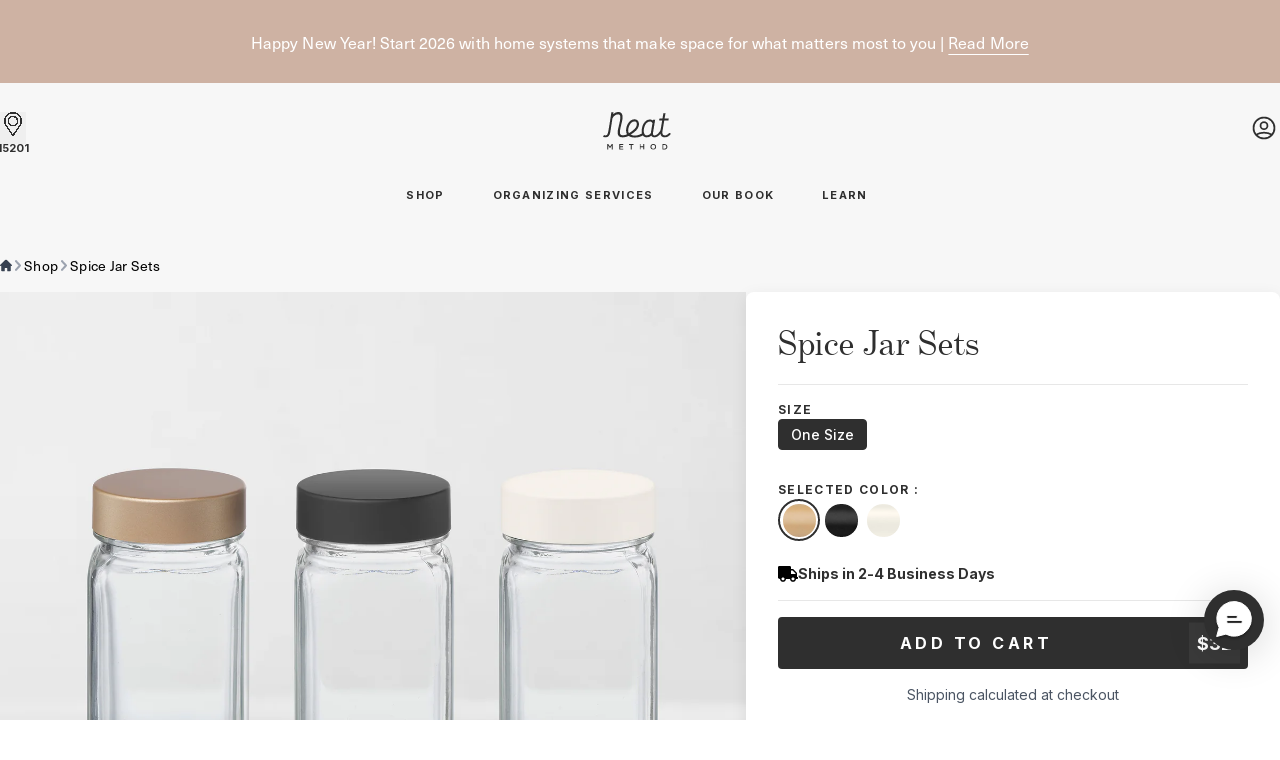

--- FILE ---
content_type: text/html
request_url: https://neatmethod.com/products/spice-jar-sets
body_size: 72349
content:
<!DOCTYPE html><html lang="EN"><head><title>Spice Jar Sets | NEAT Method</title><meta property="og:title" content="Spice Jar Sets | NEAT Method"/><meta property="twitter:title" content="Spice Jar Sets | NEAT Method"/><meta name="description" content="Spice up your life with our Spice Jar Sets. Each set includes 10 matching glass jars with airtight lids to keep your spices fresh. Try them with our re-..."/><meta property="og:description" content="Spice up your life with our Spice Jar Sets. Each set includes 10 matching glass jars with airtight lids to keep your spices fresh. Try them with our re-..."/><meta property="twitter:description" content="Spice up your life with our Spice Jar Sets. Each set includes 10 matching glass jars with airtight lids to keep your spices fresh. Try them with our re-..."/><meta property="og:image:url" content="https://cdn.shopify.com/s/files/1/0282/5148/8387/products/6600-11001-10-MBRS.jpg?v=1678683557"/><meta property="og:image:secure_url" content="https://cdn.shopify.com/s/files/1/0282/5148/8387/products/6600-11001-10-MBRS.jpg?v=1678683557"/><meta property="og:image:type" content="image/jpeg"/><meta property="og:image:width" content="2048"/><meta property="og:image:height" content="2048"/><meta property="og:image:alt" content="Spice Jar Sets"/><script type="application/ld+json">[{"@context":"https://schema.org","@type":"BreadcrumbList","itemListElement":[{"@type":"ListItem","position":1,"name":"Products","item":"https://neatmethod.com/products"},{"@type":"ListItem","position":2,"name":"Spice Jar Sets","item":"https://neatmethod.com/products/spice-jar-sets"}]},{"@context":"https://schema.org","@type":"Product","brand":{"@type":"Brand","name":"Neat Method"},"description":"Spice up your life with our Spice Jar Sets. Each set includes 10 matching glass jars with airtight lids to keep your spices fresh. Try them with our re-...","image":["https://cdn.shopify.com/s/files/1/0282/5148/8387/products/6600-11001-10-MBRS.jpg?v=1678683557"],"name":"Spice Jar Sets","offers":[{"@type":"Offer","availability":"https://schema.org/InStock","price":32,"priceCurrency":"USD","sku":"6600-11001-10-MBRS","url":"https://neatmethod.com/products/spice-jar-sets?Size=One+Size&Color=Brass"},{"@type":"Offer","availability":"https://schema.org/InStock","price":32,"priceCurrency":"USD","sku":"6600-11001-10-MBLK","url":"https://neatmethod.com/products/spice-jar-sets?Size=One+Size&Color=Black"},{"@type":"Offer","availability":"https://schema.org/InStock","price":32,"priceCurrency":"USD","sku":"6600-11001-10-TOF","url":"https://neatmethod.com/products/spice-jar-sets?Size=One+Size&Color=Bone"},{"@type":"Offer","availability":"https://schema.org/OutOfStock","price":38,"priceCurrency":"USD","sku":"6600-12645-10-AC","url":"https://neatmethod.com/products/spice-jar-sets?Size=One+Size&Color=Oil-rubbed+Acacia"},{"@type":"Offer","availability":"https://schema.org/InStock","price":0,"priceCurrency":"USD","sku":"6600-11001-10-TOF","url":"https://neatmethod.com/products/spice-jar-sets?Size=Free&Color=Bone"}],"sku":"6600-11001-10-MBRS","url":"https://neatmethod.com/products/spice-jar-sets"}]</script><link rel="stylesheet" href="https://cdn.shopify.com/oxygen-v2/27116/12282/25261/2888369/build/_assets/aastyles-ZLWIEXWP.css"/><link rel="stylesheet" href="https://cdn.shopify.com/oxygen-v2/27116/12282/25261/2888369/build/_assets/theme.min-TQSXMLBI.css"/><link rel="stylesheet" href="https://cdn.shopify.com/oxygen-v2/27116/12282/25261/2888369/build/_assets/homepage-KD74FBYZ.css"/><link rel="stylesheet" href="https://cdn.shopify.com/oxygen-v2/27116/12282/25261/2888369/build/_assets/footer-ZL3H5ORX.css"/><link rel="stylesheet" href="https://cdn.shopify.com/oxygen-v2/27116/12282/25261/2888369/build/_assets/allpages-OYBDK2TR.css"/><link rel="stylesheet" href="https://cdn.shopify.com/oxygen-v2/27116/12282/25261/2888369/build/_assets/app-KOGAIMO7.css"/><link rel="stylesheet" href="https://cdn.shopify.com/oxygen-v2/27116/12282/25261/2888369/build/_assets/custom-font-SXBR5C3Z.css"/><link rel="stylesheet" href="https://cdn.shopify.com/oxygen-v2/27116/12282/25261/2888369/build/_assets/styles-4RGHHFSW.css"/><link rel="stylesheet" href="https://cdn.shopify.com/oxygen-v2/27116/12282/25261/2888369/build/_assets/hubspotform-3YIYNVVC.css"/><link rel="stylesheet" href="https://cdn.shopify.com/oxygen-v2/27116/12282/25261/2888369/build/_assets/thankyou-D2HEIBIT.css"/><link rel="stylesheet" href="https://cdn.shopify.com/oxygen-v2/27116/12282/25261/2888369/build/_assets/location-map-444YUIIE.css"/><link rel="stylesheet" href="https://cdn.shopify.com/oxygen-v2/27116/12282/25261/2888369/build/_assets/article-W7J6NB2Q.css"/><link rel="preconnect" href="https://cdn.shopify.com"/><link rel="preconnect" href="https://shop.app"/><link rel="icon" type="image/svg+xml" href="https://cdn.shopify.com/oxygen-v2/27116/12282/25261/2888369/build/_assets/favicon_32x32-4GOCEB7J.png"/><link rel="stylesheet" href="https://cdn.shopify.com/oxygen-v2/27116/12282/25261/2888369/build/_assets/fancybox-VK7AVPTG.css"/><meta charSet="utf-8"/><meta name="viewport" content="width=device-width,initial-scale=1"/><script type="text/javascript" src="//static.klaviyo.com/onsite/js/WvZt9C/klaviyo.js" async=""></script><script type="text/javascript">
              (function(a,b,c,d,e,f,g){e['ire_o']=c;e[c]=e[c]||function(){(e[c].a=e[c].a||[]).push(arguments)};f=d.createElement(b);g=d.getElementsByTagName(b)[0];f.async=1;f.src=a;g.parentNode.insertBefore(f,g);})('https://utt.impactcdn.com/A6247568-3c5e-4a7c-a559-0b3e2a42bc9b1.js','script','ire',document,window);
            </script><script>
              (function(w,d,s,l,i){w[l]=w[l]||[];w[l].push({'gtm.start':
              new Date().getTime(),event:'gtm.js'});var f=d.getElementsByTagName(s)[0],
              j=d.createElement(s),dl=l!='dataLayer'?'&l='+l:'';j.async=true;j.src=
              'https://www.googletagmanager.com/gtm.js?id='+i+dl;f.parentNode.insertBefore(j,f);
              })(window,document,'script','dataLayer','GTM-K27RPZ6');
            </script><link rel="preconnect dns-prefetch" href="https://api.config-security.com/" crossorigin=""/><link rel="preconnect dns-prefetch" href="https://conf.config-security.com/" crossorigin=""/><link rel="preconnect dns-prefetch" href="https://whale.camera/" crossorigin=""/><script charSet="utf-8" type="text/javascript" src="//js.hsforms.net/forms/embed/v2.js"></script><script src="/flickity.pkgd.min.js"></script><link rel="stylesheet" href="https://use.typekit.net/plk2ypq.css"/><link rel="preconnect" href="https://cdn1.stamped.io/"/><link rel="stylesheet" href="https://cdnjs.cloudflare.com/ajax/libs/slick-carousel/1.8.1/slick.min.css" crossorigin="anonymous" referrerPolicy="no-referrer"/><link href="https://fonts.googleapis.com/css2?family=Bebas+Neue&amp;display=swap" rel="stylesheet"/><script src="//d2wy8f7a9ursnm.cloudfront.net/v7/bugsnag.min.js"></script><script src="https://t.contentsquare.net/uxa/4782dae0be052.js"></script></head><body><noscript><iframe src="https://www.googletagmanager.com/ns.html?id=GTM-K27RPZ6" height="0" width="0" style="display:none;visibility:hidden"></iframe></noscript><div class="flex flex-col min-h-screen main-screen relative"><div class=""><a href="#mainContent" class="sr-only">Skip to content1</a></div><div class="flex relative flex-col justify-center  md:block px-6 md:pt-[19px] pt-[10px] md:pb-[16px] pb-[10px] preview-bar-top text-center z-20 " style="background-color:#ceb2a3"><div class="slick-slider relative z-[200] slick-initialized" dir="ltr"><div class="slick-list"><div class="slick-track" style="width:300%;left:-100%"><div data-index="-1" tabindex="-1" class="slick-slide slick-cloned" aria-hidden="true" style="width:33.333333333333336%"><div><div class="flex md:block text-white text-center font-unica text-sm md:text-base leading-[21px] min-h-[25px] tracking-[0.045px] font-extralight max-1280:py-3" tabindex="-1" style="width:100%;display:inline-block"><div class="font-normal inline"><p>Happy New Year! Start 2026 with home systems that make space for what matters most to you  |  <a style="white-space: nowrap;" class="hellobar-underline" href="https://neatmethod.com/inspiration/how-to-guides/new-year-neat-me-making-space-for-what-matters">  Read More</a></p></div></div></div></div><div data-index="0" class="slick-slide slick-active slick-current" tabindex="-1" aria-hidden="false" style="outline:none;width:33.333333333333336%"><div><div class="flex md:block text-white text-center font-unica text-sm md:text-base leading-[21px] min-h-[25px] tracking-[0.045px] font-extralight max-1280:py-3" tabindex="-1" style="width:100%;display:inline-block"><div class="font-normal inline"><p>Happy New Year! Start 2026 with home systems that make space for what matters most to you  |  <a style="white-space: nowrap;" class="hellobar-underline" href="https://neatmethod.com/inspiration/how-to-guides/new-year-neat-me-making-space-for-what-matters">  Read More</a></p></div></div></div></div><div data-index="1" tabindex="-1" class="slick-slide slick-cloned" aria-hidden="true" style="width:33.333333333333336%"><div><div class="flex md:block text-white text-center font-unica text-sm md:text-base leading-[21px] min-h-[25px] tracking-[0.045px] font-extralight max-1280:py-3" tabindex="-1" style="width:100%;display:inline-block"><div class="font-normal inline"><p>Happy New Year! Start 2026 with home systems that make space for what matters most to you  |  <a style="white-space: nowrap;" class="hellobar-underline" href="https://neatmethod.com/inspiration/how-to-guides/new-year-neat-me-making-space-for-what-matters">  Read More</a></p></div></div></div></div></div></div></div></div><!--$--><!--/$--><nav class="z-[100] w-full top-0 sticky"><header class="hidden xl:flex flex-col w-full transition-all duration-300 relative  bg-transparent false" style="background-color:#F7F7F7"><div class="flex w-full items-center justify-between transition-all duration-300 max-w-[1280px] mx-auto relative pt-[29px] pb-3 "><div class="flex align-center items-start  gap-x-[35px] mb-auto"><div class="!text-textPrimary-400 DetachedSearchButtonIcon relative"><div class="!text-textPrimary-400 Desktop-AlgoliaAutocomplete min-h-auto pt-1"></div><div id="drawer-example" class="absolute w-full z-40 bg-white mt-1 font-unica text-[15px] tracking-wide" style="box-shadow:0px 0px 10px rgba(0, 0, 0, 0.1)" aria-labelledby="drawer-label"></div></div><div class="relative"><button id="location-drawer-trigger" class="group relative flex flex-col gap-y-[5px] items-center justify-center focus:ring-primary/5"><svg width="26" height="32" viewBox="0 0 26 32" fill="none" xmlns="http://www.w3.org/2000/svg" class="stroke-textPrimary-400"><path d="M12.6924 23.0899C11.4591 21.302 10.4127 19.8114 9.52474 18.5465C7.94289 16.2931 6.86377 14.7559 6.12619 13.5295C5.55983 12.5878 5.22315 11.8731 5.02308 11.1975C4.82472 10.5277 4.75 9.86032 4.75 9C4.75 4.44364 8.44364 0.75 13 0.75C17.5564 0.75 21.25 4.44364 21.25 9C21.25 9.86032 21.1753 10.5277 20.9769 11.1975C20.7769 11.8731 20.4402 12.5878 19.8738 13.5295C19.1362 14.7559 18.0571 16.2931 16.4753 18.5465C15.5874 19.8112 14.5411 21.3016 13.308 23.0893C13.1591 23.3037 12.8403 23.3036 12.6917 23.0889L12.0751 23.5157L12.6924 23.0899ZM13 13.5C15.4853 13.5 17.5 11.4853 17.5 9C17.5 6.51471 15.4853 4.5 13 4.5C10.5147 4.5 8.5 6.51471 8.5 9C8.5 11.4853 10.5147 13.5 13 13.5Z" stroke="#2F2F2F" stroke-width="1.5" shape-rendering="crispEdges" class="stroke-textPrimary-400"></path><defs><filter id="filter0_dd_16330_1146" x="0" y="0" width="26" height="32" filterUnits="userSpaceOnUse" color-interpolation-filters="sRGB"><feFlood flood-opacity="0" result="BackgroundImageFix"></feFlood><feColorMatrix in="SourceAlpha" type="matrix" values="0 0 0 0 0 0 0 0 0 0 0 0 0 0 0 0 0 0 127 0" result="hardAlpha"></feColorMatrix><feOffset dy="4"></feOffset><feGaussianBlur stdDeviation="2"></feGaussianBlur><feComposite in2="hardAlpha" operator="out"></feComposite><feColorMatrix type="matrix" values="0 0 0 0 0 0 0 0 0 0 0 0 0 0 0 0 0 0 0.25 0"></feColorMatrix><feBlend mode="normal" in2="BackgroundImageFix" result="effect1_dropShadow_16330_1146"></feBlend><feColorMatrix in="SourceAlpha" type="matrix" values="0 0 0 0 0 0 0 0 0 0 0 0 0 0 0 0 0 0 127 0" result="hardAlpha"></feColorMatrix><feOffset dy="4"></feOffset><feGaussianBlur stdDeviation="2"></feGaussianBlur><feComposite in2="hardAlpha" operator="out"></feComposite><feColorMatrix type="matrix" values="0 0 0 0 0 0 0 0 0 0 0 0 0 0 0 0 0 0 0.25 0"></feColorMatrix><feBlend mode="normal" in2="effect1_dropShadow_16330_1146" result="effect2_dropShadow_16330_1146"></feBlend><feBlend mode="normal" in="SourceGraphic" in2="effect2_dropShadow_16330_1146" result="shape"></feBlend></filter></defs></svg><span class="text-textPrimary-400 text-[11px] font-inter font-semibold leading-[1.32px] uppercase absolute top-9">15201</span></button></div></div><div><div class="flex flex-col justify-center "><a class="font-bold w-full flex justify-center items-center  text-center overflow-hidden h-fit mb-[29px]" data-discover="true" href="/"><svg width="68" height="38" viewBox="0 0 68 38" fill="none" xmlns="http://www.w3.org/2000/svg" class="text-textPrimary-400"><mask id="mask0_11709_2173" style="mask-type:luminance" maskUnits="userSpaceOnUse" x="0" y="0" width="68" height="26"><path fill-rule="evenodd" clip-rule="evenodd" d="M0 0H68V25.6884H0V0Z" fill="white"></path></mask><g mask="url(#mask0_11709_2173)"><path fill-rule="evenodd" clip-rule="evenodd" d="M48.0758 19.6168C48.0119 20.0652 47.9461 20.5289 47.936 20.9705C46.797 22.5781 45.3336 23.3933 43.5851 23.3933C41.8996 23.3933 40.7227 21.6039 40.7227 19.0433C40.7227 15.9421 42.2852 9.53906 47.1128 9.53906C48.0849 9.53906 48.9212 10.1325 49.4777 11.2125L48.0758 19.6168ZM26.5658 13.0983C27.1991 11.9013 28.8064 9.43555 31.2819 9.43555C31.702 9.43555 32.1476 9.50654 32.6172 9.66694C33.0833 9.82607 33.3605 10.2349 33.5114 10.5497C33.964 11.4941 33.9359 12.8784 33.4363 14.2516C32.8045 15.99 30.9153 17.9296 27.9724 19.8608C27.1054 20.43 26.4194 20.872 25.8795 21.2147C24.7555 19.5613 24.9993 16.0564 26.5658 13.0983ZM66.2266 20.8255C64.6121 22.6983 63.1205 23.4276 62.0944 23.4276C60.1613 23.4276 59.3361 22.5405 59.3361 20.4613C59.3361 20.0207 59.3969 19.4654 59.5039 18.9288L61.2523 8.5693H65.3546L65.7892 6.61524H61.5809L62.48 1.32195H60.3761L59.477 6.61524H56.4748L56.094 8.5693H59.1491L57.5157 18.2788C54.6714 23.0335 52.3151 23.4276 51.6441 23.4276C50.4713 23.4276 49.9926 22.9091 49.9926 21.6371C49.9926 20.9969 50.0976 20.1397 50.1955 19.5502L52.1667 7.72213H50.0677L49.9246 8.50949C49.1144 7.84208 48.1364 7.48051 47.1124 7.48051C41.2839 7.48051 38.6623 14.2412 38.6623 19.0427C38.6623 19.902 38.7786 20.7026 38.9859 21.4309C37.8804 22.0374 35.9303 23.0089 34.3472 23.2808C31.863 23.7069 29.8045 23.7257 27.69 22.5982C28.1115 22.3275 28.5945 22.0133 29.1479 21.6502C32.527 19.4328 34.6468 17.1894 35.4492 14.9824C36.1511 13.0518 36.1489 11.099 35.4433 9.6244C34.9731 8.64234 34.2353 7.95636 33.3096 7.64028C30.0302 6.51923 26.7223 8.22773 24.6741 12.0955C22.9742 15.3067 22.4277 19.6757 24.0168 22.2527C22.7994 22.8605 21.5247 23.3127 20.1204 23.3127C18.0743 23.3127 16.8808 22.6313 16.8808 20.4144C16.8808 17.8658 17.3584 16.6663 17.9284 14.0663C18.9281 9.50745 19.4395 8.22867 19.5675 5.67096C19.6654 3.70935 19.3117 0.172087 15.697 0.00728138C13.2458 -0.104635 11.405 1.09324 10.1447 2.24719L10.4879 0.172087L8.37439 0.250004C8.37439 0.250004 5.55034 19.4454 4.77417 21.4374C4.32949 22.5784 3.89646 23.4207 2.57566 23.4207C1.72282 23.4207 1.04109 23.0799 1.04109 23.0799L0 24.8482C0 24.8482 1.19346 25.3598 2.21645 25.3598C5.11527 25.7004 6.54642 23.1429 6.99109 21.4374C7.42963 19.755 9.46428 6.25651 9.46428 6.25651C11.0458 3.36321 13.3656 2.34604 15.0916 2.34604C16.4543 2.34604 17.2655 3.1134 17.3136 4.96373C17.3805 7.54237 16.6041 10.5304 15.9183 13.4198C15.244 16.2613 14.6639 18.4192 14.6639 20.9258C14.6639 23.3617 16.1031 25.4446 19.3531 25.4446C21.5157 25.4446 23.4348 24.8732 24.8984 24.2463L24.9165 24.2847C24.9599 24.2649 25.0963 24.1969 25.396 24.0225C25.4924 23.9774 25.5993 23.9337 25.6903 23.8887C27.7432 25.26 29.736 25.6885 31.6497 25.6885C32.6943 25.6885 33.7152 25.5611 34.7088 25.3908C36.5321 25.0785 38.6367 24.056 39.8886 23.3782C40.7698 24.6494 42.0637 25.4168 43.5847 25.4168C45.3861 25.4168 47.0155 24.7843 48.3283 23.5814C48.8827 24.7264 49.9787 25.4168 51.2984 25.4168C53.4491 25.4168 55.4302 24.2568 57.4014 21.811C57.8233 24.087 59.4005 25.4168 61.8177 25.4168C63.9967 25.4168 66.003 24.2269 68 21.7147C68.003 21.7361 66.2287 20.8409 66.2266 20.8255Z" fill="currentColor"></path></g><path fill-rule="evenodd" clip-rule="evenodd" d="M4.2832 32.0625H5.31627L6.99518 34.6722L8.67424 32.0625H9.70715V37.5809H8.73752V33.6237L6.99518 36.2251H6.96369L5.23741 33.6391V37.5809H4.2832V32.0625Z" fill="currentColor"></path><path fill-rule="evenodd" clip-rule="evenodd" d="M16.1621 32.0625H20.2538V32.9297H17.1316V34.3644H19.8991V35.2316H17.1316V36.7137H20.2933V37.5809H16.1621V32.0625Z" fill="currentColor"></path><path fill-rule="evenodd" clip-rule="evenodd" d="M27.8383 32.9611H26.0879V32.0625H30.5658V32.9611H28.8158V37.5809H27.8383V32.9611Z" fill="currentColor"></path><mask id="mask1_11709_2173" style="mask-type:luminance" maskUnits="userSpaceOnUse" x="36" y="31" width="18" height="7"><path fill-rule="evenodd" clip-rule="evenodd" d="M36.6289 31.9668H53.1838V37.6646H36.6289V31.9668Z" fill="white"></path></mask><g mask="url(#mask1_11709_2173)"><path fill-rule="evenodd" clip-rule="evenodd" d="M36.6289 32.0625H37.599V34.3564H40.2316V32.0625H41.2017V37.5809H40.2316V35.2555H37.599V37.5809H36.6289V32.0625Z" fill="currentColor"></path><path fill-rule="evenodd" clip-rule="evenodd" d="M52.1672 34.836V34.8206C52.1672 33.748 51.3861 32.8574 50.291 32.8574C49.195 32.8574 48.4297 33.7326 48.4297 34.8046V34.8206C48.4297 35.8926 49.2109 36.7833 50.306 36.7833C51.402 36.7833 52.1672 35.9081 52.1672 34.836ZM47.4141 34.8362V34.8208C47.4141 33.2676 48.6121 31.9668 50.3066 31.9668C52.002 31.9668 53.184 33.2517 53.184 34.8047V34.8208C53.184 36.3733 51.986 37.6741 50.2916 37.6741C48.596 37.6741 47.4141 36.3893 47.4141 34.8362Z" fill="currentColor"></path></g><path fill-rule="evenodd" clip-rule="evenodd" d="M61.4553 36.6987C62.6142 36.6987 63.3705 35.918 63.3705 34.838V34.8226C63.3705 33.7426 62.6142 32.9463 61.4553 32.9463H60.3672V36.6987H61.4553ZM59.3965 32.0625H61.4547C63.1891 32.0625 64.3869 33.253 64.3869 34.806V34.822C64.3869 36.3745 63.1891 37.5809 61.4547 37.5809H59.3965V32.0625Z" fill="currentColor"></path></svg></a><div class="flex relative"><div class="text-textPrimary-400 false font-semibold text-[11px] px-2 py-1 font-inter uppercase flex"><a class="false px-4 tracking-[1.32px] py-1 " style="background:unset;backdrop-filter:unset" data-discover="true" href="/shop">shop</a><div class="flex flex-col pt-4 absolute top-6 left-1/2 -translate-x-1/2 z-10 pointer-events-none"><div class="relative flex flex-col rounded w-[1012px] min-h-[380px] py-10 ease-in-out transition-all duration-500 invisible opacity-0 ease-out !duration-600" style="background:rgba(245, 245, 245, 0.95);backdrop-filter:blur(8px)"><div class="flex" style="gap:31px;padding-left:40px;padding-right:29px"><div class="flex flex-col w-[215px]" style="width:200px"><ul class="flex flex-col gap-[10px]"><a class="font-inter text-sm leading-[16.94px] tracking-[0.01em] text-[#5F6166] normal-case font-semibold 
    undefined
    hover:underline false" style="color:#5F6166" data-discover="true" href="/collections/all">SHOP ALL<!-- --> </a><a class="font-inter text-sm leading-[16.94px] tracking-[0.01em] text-[#5F6166] normal-case font-semibold 
    undefined
    mt-[20px] hover:underline pointer-events-none" style="color:#5F6166" data-discover="true" href="/">BEST SELLERS<!-- --> </a><a class="font-inter  text-sm leading-[19.6px] text-primaryGrey normal-case font-medium 
    undefined
    hover:underline false" style="color:#5F6166" data-discover="true" href="/products/grid-baskets">Grid Baskets<!-- --> </a><a class="font-inter  text-sm leading-[19.6px] text-primaryGrey normal-case font-medium 
    undefined
    hover:underline false" style="color:#5F6166" data-discover="true" href="/products/oxford-bins">Oxford Bins<!-- --> </a><a class="font-inter  text-sm leading-[19.6px] text-primaryGrey normal-case font-medium 
    undefined
    hover:underline false" style="color:#5F6166" data-discover="true" href="/products/acacia-drawer-dividers">Acacia Drawer Dividers<!-- --> </a></ul></div><div class="flex flex-col w-[215px]" style="width:250px"><ul class="flex flex-col gap-[10px]"><a class="font-inter text-sm leading-[16.94px] tracking-[0.01em] text-[#5F6166] normal-case font-semibold 
    undefined
    hover:underline pointer-events-none" style="color:#5F6166" data-discover="true" href="/">SHOP BY CATEGORY<!-- --> </a><a class="font-inter  text-sm leading-[19.6px] text-primaryGrey normal-case font-medium 
    undefined
    hover:underline false" style="color:#5F6166" data-discover="true" href="/collections/bins-baskets">Bins &amp; Baskets<!-- --> </a><a class="font-inter  text-sm leading-[19.6px] text-primaryGrey normal-case font-medium 
    undefined
    hover:underline false" style="color:#5F6166" data-discover="true" href="/collections/drawers">Drawer Organization<!-- --> </a><a class="font-inter  text-sm leading-[19.6px] text-primaryGrey normal-case font-medium 
    undefined
    hover:underline false" style="color:#5F6166" data-discover="true" href="/collections/canisters-jars">Canisters &amp; Jars<!-- --> </a><a class="font-inter  text-sm leading-[19.6px] text-primaryGrey normal-case font-medium 
    undefined
    hover:underline false" style="color:#5F6166" data-discover="true" href="/collections/labeling">Labeling<!-- --> </a><a class="font-inter  text-sm leading-[19.6px] text-primaryGrey normal-case font-medium 
    undefined
    hover:underline false" style="color:#5F6166" data-discover="true" href="/collections/hangers">Hangers<!-- --> </a><a class="font-inter  text-sm leading-[19.6px] text-primaryGrey normal-case font-medium 
    undefined
    hover:underline false" style="color:#5F6166" data-discover="true" href="/collections/neat-bundles">Bundles<!-- --> </a></ul></div><div class="flex flex-col w-[215px]" style="width:200px"><ul class="flex flex-col gap-[10px]"><a class="font-inter text-sm leading-[16.94px] tracking-[0.01em] text-[#5F6166] normal-case font-semibold 
    undefined
    hover:underline pointer-events-none" style="color:#5F6166" data-discover="true" href="/">SHOP BY ROOM<!-- --> </a><a class="font-inter  text-sm leading-[19.6px] text-primaryGrey normal-case font-medium 
    undefined
    hover:underline false" style="color:#5F6166" data-discover="true" href="/collections/kitchen-pantry">Kitchen &amp; Pantry<!-- --> </a><a class="font-inter  text-sm leading-[19.6px] text-primaryGrey normal-case font-medium 
    undefined
    hover:underline false" style="color:#5F6166" data-discover="true" href="/collections/closet">Closet &amp; Bedroom<!-- --> </a><a class="font-inter  text-sm leading-[19.6px] text-primaryGrey normal-case font-medium 
    undefined
    hover:underline false" style="color:#5F6166" data-discover="true" href="/collections/bath">Bathroom &amp; Vanity<!-- --> </a><a class="font-inter  text-sm leading-[19.6px] text-primaryGrey normal-case font-medium 
    undefined
    hover:underline false" style="color:#5F6166" data-discover="true" href="/collections/desk-office">Desk &amp; Office<!-- --> </a><a class="font-inter  text-sm leading-[19.6px] text-primaryGrey normal-case font-medium 
    undefined
    hover:underline false" style="color:#5F6166" data-discover="true" href="/collections/kids">Kid&#x27;s Room<!-- --> </a><a class="font-inter  text-sm leading-[19.6px] text-primaryGrey normal-case font-medium 
    undefined
    hover:underline false" style="color:#5F6166" data-discover="true" href="/collections/laundry-mudroom">Laundry &amp; Mudroom<!-- --> </a></ul></div><div class="flex flex-col w-[215px]" style="width:200px"><ul class="flex flex-col gap-[10px]"><a class="font-inter text-sm leading-[16.94px] tracking-[0.01em] text-[#5F6166] normal-case font-semibold 
    undefined
    hover:underline false" style="color:#5F6166" data-discover="true" href="/pages/shop-by-project">SHOP BY PROJECT<!-- --> </a><a class="font-inter text-sm leading-[16.94px] tracking-[0.01em] text-[#5F6166] normal-case font-semibold 
    undefined
    mt-[20px] hover:underline false" style="color:#5F6166" data-discover="true" href="/products/book">OUR BOOK<!-- --> </a><a class="font-inter text-sm leading-[16.94px] tracking-[0.01em] text-[#5F6166] normal-case font-semibold 
    undefined
    mt-[20px] hover:underline false" style="color:#5F6166" data-discover="true" href="/collections/egift-cards">GIFT CARDS<!-- --> </a></ul></div></div></div></div></div><div class="text-textPrimary-400 false font-semibold text-[11px] px-2 py-1 font-inter uppercase flex"><a class="false px-4 tracking-[1.32px] py-1 font-bold" style="background:unset;backdrop-filter:unset" data-discover="true" href="/pages/services">Organizing Services</a><div class="flex pt-4 absolute top-6 left-1/2 -translate-x-1/2 z-10 pointer-events-none"><div class="flex rounded w-[1012px] min-h-[371px] py-10 ease-in-out transition-all duration-500 justify-between invisible opacity-0 ease-out !duration-600" style="background:rgba(245, 245, 245, 0.95);backdrop-filter:blur(8px);gap:24px;padding-left:40px;padding-right:40px"><div class="flex gap-6 w-full"><a class="flex w-[445px] h-[316px]   relative group " data-discover="true" href="/pages/services"><img alt="Service" decoding="async" height="292" loading="lazy" src="https://cdn.shopify.com/s/files/1/0282/5148/8387/files/6600-11934_2_1.png?v=1760439187&amp;width=444&amp;height=292&amp;crop=center" srcSet="https://cdn.shopify.com/s/files/1/0282/5148/8387/files/6600-11934_2_1.png?v=1760439187&amp;width=444&amp;height=292&amp;crop=center 1x, https://cdn.shopify.com/s/files/1/0282/5148/8387/files/6600-11934_2_1.png?v=1760439187&amp;width=888&amp;height=584&amp;crop=center 2x, https://cdn.shopify.com/s/files/1/0282/5148/8387/files/6600-11934_2_1.png?v=1760439187&amp;width=1332&amp;height=876&amp;crop=center 3x" width="444" style="aspect-ratio:444/292" class="w-full h-full object-cover fadeIn duration-500 transition-all hover:scale-[102.5%]"/><div class="absolute inset-0 bg-gradient-to-t from-transparent via-transparent to-black/50"></div><div class="absolute flex flex-col bottom-4 left-[15px] z-[2]" style="color:white"><div class="text-[24px] leading-[120%] tracking-[0.03em] font-benton font-normal capitalize tracking-[0.72px]">Service</div><div class="text-[12px] font-regular font-inter leading-[140%] capitalize">Expert organizing for your home.</div><button class="h-[30px] w-fit mt-[10px] text-xs tracking-[0.03em] leading-[14.52px] font-medium font-inter uppercase rounded group-hover:scale-[102.5%] transition-all duration-300 px-[9px]" style="background-color:#fff;color:#2f2f2f">learn more</button></div></a><a class="flex w-[445px] h-[316px]   relative group " data-discover="true" href="/franchise"><img alt="Team" decoding="async" height="292" loading="lazy" src="https://cdn.shopify.com/s/files/1/0282/5148/8387/files/team-toronto-jen_1.png?v=1760439185&amp;width=444&amp;height=292&amp;crop=center" srcSet="https://cdn.shopify.com/s/files/1/0282/5148/8387/files/team-toronto-jen_1.png?v=1760439185&amp;width=444&amp;height=292&amp;crop=center 1x, https://cdn.shopify.com/s/files/1/0282/5148/8387/files/team-toronto-jen_1.png?v=1760439185&amp;width=888&amp;height=584&amp;crop=center 2x, https://cdn.shopify.com/s/files/1/0282/5148/8387/files/team-toronto-jen_1.png?v=1760439185&amp;width=1332&amp;height=876&amp;crop=center 3x" width="444" style="aspect-ratio:444/292" class="w-full h-full object-cover fadeIn duration-500 transition-all hover:scale-[102.5%]"/><div class="absolute inset-0 bg-gradient-to-t from-transparent via-transparent to-black/50"></div><div class="absolute flex flex-col bottom-4 left-[15px] z-[2]" style="color:white"><div class="text-[24px] leading-[120%] tracking-[0.03em] font-benton font-normal capitalize tracking-[0.72px]">Team</div><div class="text-[12px] font-regular font-inter leading-[140%] capitalize">Join the organizing movement.</div><button class="h-[30px] w-fit mt-[10px] text-xs tracking-[0.03em] leading-[14.52px] font-medium font-inter uppercase rounded group-hover:scale-[102.5%] transition-all duration-300 px-[9px]" style="background-color:#ffffff;color:#2f2f2f">Explore opportunities</button></div></a></div></div></div></div><div class="text-textPrimary-400 false font-semibold text-[11px] px-2 py-1 font-inter uppercase flex"><a class="false px-4 tracking-[1.32px] py-1 font-bold" style="background:unset;backdrop-filter:unset" data-discover="true" href="/book">Our Book</a><div class="flex pt-4 absolute top-6 left-1/2 -translate-x-1/2 z-10 pointer-events-none"><div class="flex rounded w-[1012px] min-h-[371px] py-10 ease-in-out transition-all duration-500 justify-between invisible opacity-0 ease-out !duration-600" style="background:rgba(245, 245, 245, 0.95);backdrop-filter:blur(8px);gap:24px;padding-left:40px;padding-right:40px"><div class="flex flex-col mt-5 font-normal normal-case max-w-[443px]"><div class="font-benton text-[32px] leading-[41.6px]" style="color:#2f2f2f">A must-have for anyone serious about elevating their space.</div><div class="font-inter text-sm leading-[19.6px] italic mt-3" style="color:#5F6166">— Billy Cotton, designer and creative director of interior design studio Billy Cotton MrBosco</div><a class="font-inter text-sm leading-[19.6px] hover:underline mt-[30px] font-medium" style="color:#5f6166" data-discover="true" href="/book">Get the Book</a></div><div class="flex "><a class="flex w-[444px] h-[292px] overflow-hidden   relative group " data-discover="true" href="/book"><img alt="The NEAT Method Recipe Book" decoding="async" height="292" loading="lazy" src="https://cdn.shopify.com/s/files/1/0282/5148/8387/files/Group_514073_2.png?v=1766768078&amp;width=444&amp;height=292&amp;crop=center" srcSet="https://cdn.shopify.com/s/files/1/0282/5148/8387/files/Group_514073_2.png?v=1766768078&amp;width=444&amp;height=292&amp;crop=center 1x, https://cdn.shopify.com/s/files/1/0282/5148/8387/files/Group_514073_2.png?v=1766768078&amp;width=888&amp;height=584&amp;crop=center 2x, https://cdn.shopify.com/s/files/1/0282/5148/8387/files/Group_514073_2.png?v=1766768078&amp;width=1332&amp;height=876&amp;crop=center 3x" width="444" style="aspect-ratio:444/292" class="w-full h-full object-cover fadeIn duration-500 transition-all hover:scale-[102.5%]"/><div class="absolute inset-0 bg-gradient-to-t from-transparent via-transparent to-black/50"></div><div class="absolute flex flex-col bottom-4 left-[15px] z-[2]" style="color:white"><div class="text-[24px] leading-[120%] tracking-[0.03em] font-benton font-normal capitalize tracking-[0.72px]">The NEAT Method Recipe Book</div><div class="text-[12px] font-regular font-inter leading-[140%] capitalize"></div><button class="h-[30px] w-fit mt-[10px] text-xs tracking-[0.03em] leading-[14.52px] font-medium font-inter uppercase rounded group-hover:scale-[102.5%] transition-all duration-300 px-[9px]" style="background-color:#ffffff;color:#2f2f2f">learn more</button></div></a></div></div></div></div><div class="text-textPrimary-400 false font-semibold text-[11px] px-2 py-1 font-inter uppercase flex"><a class="false px-4 tracking-[1.32px] py-1 " style="background:unset;backdrop-filter:unset" data-discover="true" href="/inspiration">Learn</a><div class="flex pt-4 absolute top-6 left-1/2 -translate-x-1/2 z-10 pointer-events-none"><div class="flex rounded w-[1012px] min-h-[371px] py-10 ease-in-out transition-all duration-500 invisible opacity-0 ease-out !duration-600" style="background:rgba(245, 245, 245, 0.95);backdrop-filter:blur(8px);gap:24px;padding-left:40px;padding-right:40px"><div class="flex flex-col w-[215px]" style="width:215px"><ul class="flex flex-col gap-[10px]"><a class="font-inter text-sm leading-[16.94px] tracking-[0.01em] text-[#5F6166] normal-case font-semibold 
    undefined
    hover:underline false" style="color:#5F6166" data-discover="true" href="/inspiration">READ ALL STORIES<!-- --> </a><a class="font-inter  text-sm leading-[19.6px] text-primaryGrey normal-case font-medium 
    undefined
    hover:underline false" style="color:#5F6166" data-discover="true" href="/inspiration?category=organizing-tips">Organizing Tips<!-- --> </a><a class="font-inter  text-sm leading-[19.6px] text-primaryGrey normal-case font-medium 
    undefined
    hover:underline false" style="color:#5F6166" data-discover="true" href="/inspiration?category=how-to-guides">How-To Guides<!-- --> </a><a class="font-inter  text-sm leading-[19.6px] text-primaryGrey normal-case font-medium 
    undefined
    hover:underline false" style="color:#5F6166" data-discover="true" href="/inspiration?category=inspiration-by-space">Client Projects<!-- --> </a><a class="font-inter  text-sm leading-[19.6px] text-primaryGrey normal-case font-medium 
    undefined
    hover:underline false" style="color:#5F6166" data-discover="true" href="/inspiration?category=easy-projects">Easy Projects<!-- --> </a><a class="font-inter  text-sm leading-[19.6px] text-primaryGrey normal-case font-medium 
    undefined
    hover:underline false" style="color:#5F6166" data-discover="true" href="/inspiration?category=moves-renovations">Moves + Renovations<!-- --> </a></ul></div><div class="flex justify-end items-center ml-auto" style="gap:44px"><a class="flex w-[200px] h-[291px] overflow-hidden relative rounded-[3px]" data-discover="true" href="/blogs/neat-news/15-years-of-neat-method-a-conversation-with-founders-ashley-and-marissa"><div class="flex absolute bottom-0 left-0 w-full max-h-[123px] h-full z-[1] bg-gradient-to-t from-[#000000AA] to-transparent"></div><img alt="15 Years of NEAT Method: A Conversation with Founders Ashley and Marissa" decoding="async" height="292" loading="lazy" src="https://cdn.shopify.com/s/files/1/0282/5148/8387/articles/NEAT-method-team.jpg?v=1757022713&amp;width=444&amp;height=292&amp;crop=center" srcSet="https://cdn.shopify.com/s/files/1/0282/5148/8387/articles/NEAT-method-team.jpg?v=1757022713&amp;width=444&amp;height=292&amp;crop=center 1x, https://cdn.shopify.com/s/files/1/0282/5148/8387/articles/NEAT-method-team.jpg?v=1757022713&amp;width=888&amp;height=584&amp;crop=center 2x, https://cdn.shopify.com/s/files/1/0282/5148/8387/articles/NEAT-method-team.jpg?v=1757022713&amp;width=1332&amp;height=876&amp;crop=center 3x" width="444" style="aspect-ratio:444/292" class="w-full h-full object-cover fadeIn duration-500 transition-all hover:scale-[102.5%]"/><div class="absolute flex flex-col bottom-4 left-[15px] z-[2]" style="color:white"><div class="text-[22px] leading-[120%] font-benton font-normal capitalize max-w-[170px] line-clamp-3">15 Years of NEAT Method: A Conversation with Founders Ashley and Marissa</div></div></a><a class="flex w-[200px] h-[291px] overflow-hidden relative rounded-[3px]" data-discover="true" href="/blogs/how-to-guides/new-year-neat-me-making-space-for-what-matters"><div class="flex absolute bottom-0 left-0 w-full max-h-[123px] h-full z-[1] bg-gradient-to-t from-[#000000AA] to-transparent"></div><img alt="New Year NEAT Me | Making Space for What Matters" decoding="async" height="292" loading="lazy" src="https://cdn.shopify.com/s/files/1/0282/5148/8387/articles/smoothie-station_d6235c70-692d-485d-ac18-f6353f6e7017.jpg?v=1766181772&amp;width=444&amp;height=292&amp;crop=center" srcSet="https://cdn.shopify.com/s/files/1/0282/5148/8387/articles/smoothie-station_d6235c70-692d-485d-ac18-f6353f6e7017.jpg?v=1766181772&amp;width=444&amp;height=292&amp;crop=center 1x, https://cdn.shopify.com/s/files/1/0282/5148/8387/articles/smoothie-station_d6235c70-692d-485d-ac18-f6353f6e7017.jpg?v=1766181772&amp;width=888&amp;height=584&amp;crop=center 2x, https://cdn.shopify.com/s/files/1/0282/5148/8387/articles/smoothie-station_d6235c70-692d-485d-ac18-f6353f6e7017.jpg?v=1766181772&amp;width=1332&amp;height=876&amp;crop=center 3x" width="444" style="aspect-ratio:444/292" class="w-full h-full object-cover fadeIn duration-500 transition-all hover:scale-[102.5%]"/><div class="absolute flex flex-col bottom-4 left-[15px] z-[2]" style="color:white"><div class="text-[22px] leading-[120%] font-benton font-normal capitalize max-w-[170px] line-clamp-3">New Year NEAT Me | Making Space for What Matters</div></div></a><a class="flex w-[200px] h-[291px] overflow-hidden relative rounded-[3px]" data-discover="true" href="/blogs/how-to-guides/the-sunday-reset-that-actually-sticks"><div class="flex absolute bottom-0 left-0 w-full max-h-[123px] h-full z-[1] bg-gradient-to-t from-[#000000AA] to-transparent"></div><img alt="The Sunday Reset That Actually Sticks" decoding="async" height="292" loading="lazy" src="https://cdn.shopify.com/s/files/1/0282/5148/8387/articles/sunday-reset_111fc938-0c5b-49ea-bb3a-1054f10298a8.jpg?v=1765489831&amp;width=444&amp;height=292&amp;crop=center" srcSet="https://cdn.shopify.com/s/files/1/0282/5148/8387/articles/sunday-reset_111fc938-0c5b-49ea-bb3a-1054f10298a8.jpg?v=1765489831&amp;width=444&amp;height=292&amp;crop=center 1x, https://cdn.shopify.com/s/files/1/0282/5148/8387/articles/sunday-reset_111fc938-0c5b-49ea-bb3a-1054f10298a8.jpg?v=1765489831&amp;width=888&amp;height=584&amp;crop=center 2x, https://cdn.shopify.com/s/files/1/0282/5148/8387/articles/sunday-reset_111fc938-0c5b-49ea-bb3a-1054f10298a8.jpg?v=1765489831&amp;width=1332&amp;height=876&amp;crop=center 3x" width="444" style="aspect-ratio:444/292" class="w-full h-full object-cover fadeIn duration-500 transition-all hover:scale-[102.5%]"/><div class="absolute flex flex-col bottom-4 left-[15px] z-[2]" style="color:white"><div class="text-[22px] leading-[120%] font-benton font-normal capitalize max-w-[170px] line-clamp-3">The Sunday Reset That Actually Sticks</div></div></a></div></div></div></div></div></div></div><div class="flex gap-x-6 mb-auto"><a class="group relative flex items-center justify-center w-8 h-8 focus:ring-primary/5" data-discover="true" href="/account"><svg xmlns="http://www.w3.org/2000/svg" class="w-7 h-7 transition-all duration-500 stroke-textPrimary-400 " fill="none" viewBox="0 0 24 24" stroke-width="1.5"><path stroke-linecap="round" stroke-linejoin="round" d="M5.121 17.804A13.937 13.937 0 0112 16c2.5 0 4.847.655 6.879 1.804M15 10a3 3 0 11-6 0 3 3 0 016 0zm6 2a9 9 0 11-18 0 9 9 0 0118 0z"></path></svg></a></div></div></header><header class="flex xl:hidden flex-col w-full transition-all duration-300 relative z-[5] px-[18px] bg-white delay-300"><div class="flex w-full items-center justify-between transition-all duration-300 max-w-[1280px] mx-auto pt-[29px] pb-3 "><div class="flex items-center"><button id="openMobileDrawer" class="my-auto !text-textPrimary-400"><svg id="e6Ig5odXPwH1" xmlns="http://www.w3.org/2000/svg" xmlns:xlink="http://www.w3.org/1999/xlink" viewBox="0 0 30 30" width="30" height="30" shape-rendering="geometricPrecision" text-rendering="geometricPrecision"><g id="e6Ig5odXPwH2_to" transform="translate(15,10)" class=""><g id="e6Ig5odXPwH2_tr" transform="rotate(0)" class=""><g id="e6Ig5odXPwH2_ts" transform="scale(1,1)" class=""><line x1="5" y1="10" x2="25" y2="10" transform="translate(-15,-10)" stroke="currentColor" stroke-width="1.5" stroke-linecap="round"></line></g></g></g><g id="e6Ig5odXPwH3_to" transform="translate(10,19.947871)" class=""><g id="e6Ig5odXPwH3_tr" transform="rotate(0)" class=""><g id="e6Ig5odXPwH3_ts" transform="scale(1,1)" class=""><line x1="4.444444" y1="20" x2="15.555556" y2="20" transform="translate(-10,-20)" stroke="currentColor" stroke-width="1.5" stroke-linecap="round"></line></g></g></g></svg></button><div class="relative ml-5"><button id="location-drawer-trigger-mobile" class="group relative flex flex-col gap-y-[5px] items-center justify-center focus:ring-primary/5"><svg width="26" height="32" viewBox="0 0 26 32" fill="none" xmlns="http://www.w3.org/2000/svg" class="stroke-textPrimary-400"><path d="M12.6924 23.0899C11.4591 21.302 10.4127 19.8114 9.52474 18.5465C7.94289 16.2931 6.86377 14.7559 6.12619 13.5295C5.55983 12.5878 5.22315 11.8731 5.02308 11.1975C4.82472 10.5277 4.75 9.86032 4.75 9C4.75 4.44364 8.44364 0.75 13 0.75C17.5564 0.75 21.25 4.44364 21.25 9C21.25 9.86032 21.1753 10.5277 20.9769 11.1975C20.7769 11.8731 20.4402 12.5878 19.8738 13.5295C19.1362 14.7559 18.0571 16.2931 16.4753 18.5465C15.5874 19.8112 14.5411 21.3016 13.308 23.0893C13.1591 23.3037 12.8403 23.3036 12.6917 23.0889L12.0751 23.5157L12.6924 23.0899ZM13 13.5C15.4853 13.5 17.5 11.4853 17.5 9C17.5 6.51471 15.4853 4.5 13 4.5C10.5147 4.5 8.5 6.51471 8.5 9C8.5 11.4853 10.5147 13.5 13 13.5Z" stroke="#2F2F2F" stroke-width="1.5" shape-rendering="crispEdges" class="stroke-textPrimary-400"></path><defs><filter id="filter0_dd_16330_1146" x="0" y="0" width="26" height="32" filterUnits="userSpaceOnUse" color-interpolation-filters="sRGB"><feFlood flood-opacity="0" result="BackgroundImageFix"></feFlood><feColorMatrix in="SourceAlpha" type="matrix" values="0 0 0 0 0 0 0 0 0 0 0 0 0 0 0 0 0 0 127 0" result="hardAlpha"></feColorMatrix><feOffset dy="4"></feOffset><feGaussianBlur stdDeviation="2"></feGaussianBlur><feComposite in2="hardAlpha" operator="out"></feComposite><feColorMatrix type="matrix" values="0 0 0 0 0 0 0 0 0 0 0 0 0 0 0 0 0 0 0.25 0"></feColorMatrix><feBlend mode="normal" in2="BackgroundImageFix" result="effect1_dropShadow_16330_1146"></feBlend><feColorMatrix in="SourceAlpha" type="matrix" values="0 0 0 0 0 0 0 0 0 0 0 0 0 0 0 0 0 0 127 0" result="hardAlpha"></feColorMatrix><feOffset dy="4"></feOffset><feGaussianBlur stdDeviation="2"></feGaussianBlur><feComposite in2="hardAlpha" operator="out"></feComposite><feColorMatrix type="matrix" values="0 0 0 0 0 0 0 0 0 0 0 0 0 0 0 0 0 0 0.25 0"></feColorMatrix><feBlend mode="normal" in2="effect1_dropShadow_16330_1146" result="effect2_dropShadow_16330_1146"></feBlend><feBlend mode="normal" in="SourceGraphic" in2="effect2_dropShadow_16330_1146" result="shape"></feBlend></filter></defs></svg><span class="text-textPrimary-400 text-[11px] font-inter font-semibold leading-[1.32px] uppercase absolute top-9">15201</span></button></div></div><div><div class="flex flex-col justify-center "><a class="font-bold w-full flex justify-center items-center  text-center overflow-hidden" data-discover="true" href="/"><svg width="68" height="38" viewBox="0 0 68 38" fill="none" xmlns="http://www.w3.org/2000/svg" class="!text-textPrimary-400"><mask id="mask0_11709_2173" style="mask-type:luminance" maskUnits="userSpaceOnUse" x="0" y="0" width="68" height="26"><path fill-rule="evenodd" clip-rule="evenodd" d="M0 0H68V25.6884H0V0Z" fill="white"></path></mask><g mask="url(#mask0_11709_2173)"><path fill-rule="evenodd" clip-rule="evenodd" d="M48.0758 19.6168C48.0119 20.0652 47.9461 20.5289 47.936 20.9705C46.797 22.5781 45.3336 23.3933 43.5851 23.3933C41.8996 23.3933 40.7227 21.6039 40.7227 19.0433C40.7227 15.9421 42.2852 9.53906 47.1128 9.53906C48.0849 9.53906 48.9212 10.1325 49.4777 11.2125L48.0758 19.6168ZM26.5658 13.0983C27.1991 11.9013 28.8064 9.43555 31.2819 9.43555C31.702 9.43555 32.1476 9.50654 32.6172 9.66694C33.0833 9.82607 33.3605 10.2349 33.5114 10.5497C33.964 11.4941 33.9359 12.8784 33.4363 14.2516C32.8045 15.99 30.9153 17.9296 27.9724 19.8608C27.1054 20.43 26.4194 20.872 25.8795 21.2147C24.7555 19.5613 24.9993 16.0564 26.5658 13.0983ZM66.2266 20.8255C64.6121 22.6983 63.1205 23.4276 62.0944 23.4276C60.1613 23.4276 59.3361 22.5405 59.3361 20.4613C59.3361 20.0207 59.3969 19.4654 59.5039 18.9288L61.2523 8.5693H65.3546L65.7892 6.61524H61.5809L62.48 1.32195H60.3761L59.477 6.61524H56.4748L56.094 8.5693H59.1491L57.5157 18.2788C54.6714 23.0335 52.3151 23.4276 51.6441 23.4276C50.4713 23.4276 49.9926 22.9091 49.9926 21.6371C49.9926 20.9969 50.0976 20.1397 50.1955 19.5502L52.1667 7.72213H50.0677L49.9246 8.50949C49.1144 7.84208 48.1364 7.48051 47.1124 7.48051C41.2839 7.48051 38.6623 14.2412 38.6623 19.0427C38.6623 19.902 38.7786 20.7026 38.9859 21.4309C37.8804 22.0374 35.9303 23.0089 34.3472 23.2808C31.863 23.7069 29.8045 23.7257 27.69 22.5982C28.1115 22.3275 28.5945 22.0133 29.1479 21.6502C32.527 19.4328 34.6468 17.1894 35.4492 14.9824C36.1511 13.0518 36.1489 11.099 35.4433 9.6244C34.9731 8.64234 34.2353 7.95636 33.3096 7.64028C30.0302 6.51923 26.7223 8.22773 24.6741 12.0955C22.9742 15.3067 22.4277 19.6757 24.0168 22.2527C22.7994 22.8605 21.5247 23.3127 20.1204 23.3127C18.0743 23.3127 16.8808 22.6313 16.8808 20.4144C16.8808 17.8658 17.3584 16.6663 17.9284 14.0663C18.9281 9.50745 19.4395 8.22867 19.5675 5.67096C19.6654 3.70935 19.3117 0.172087 15.697 0.00728138C13.2458 -0.104635 11.405 1.09324 10.1447 2.24719L10.4879 0.172087L8.37439 0.250004C8.37439 0.250004 5.55034 19.4454 4.77417 21.4374C4.32949 22.5784 3.89646 23.4207 2.57566 23.4207C1.72282 23.4207 1.04109 23.0799 1.04109 23.0799L0 24.8482C0 24.8482 1.19346 25.3598 2.21645 25.3598C5.11527 25.7004 6.54642 23.1429 6.99109 21.4374C7.42963 19.755 9.46428 6.25651 9.46428 6.25651C11.0458 3.36321 13.3656 2.34604 15.0916 2.34604C16.4543 2.34604 17.2655 3.1134 17.3136 4.96373C17.3805 7.54237 16.6041 10.5304 15.9183 13.4198C15.244 16.2613 14.6639 18.4192 14.6639 20.9258C14.6639 23.3617 16.1031 25.4446 19.3531 25.4446C21.5157 25.4446 23.4348 24.8732 24.8984 24.2463L24.9165 24.2847C24.9599 24.2649 25.0963 24.1969 25.396 24.0225C25.4924 23.9774 25.5993 23.9337 25.6903 23.8887C27.7432 25.26 29.736 25.6885 31.6497 25.6885C32.6943 25.6885 33.7152 25.5611 34.7088 25.3908C36.5321 25.0785 38.6367 24.056 39.8886 23.3782C40.7698 24.6494 42.0637 25.4168 43.5847 25.4168C45.3861 25.4168 47.0155 24.7843 48.3283 23.5814C48.8827 24.7264 49.9787 25.4168 51.2984 25.4168C53.4491 25.4168 55.4302 24.2568 57.4014 21.811C57.8233 24.087 59.4005 25.4168 61.8177 25.4168C63.9967 25.4168 66.003 24.2269 68 21.7147C68.003 21.7361 66.2287 20.8409 66.2266 20.8255Z" fill="currentColor"></path></g><path fill-rule="evenodd" clip-rule="evenodd" d="M4.2832 32.0625H5.31627L6.99518 34.6722L8.67424 32.0625H9.70715V37.5809H8.73752V33.6237L6.99518 36.2251H6.96369L5.23741 33.6391V37.5809H4.2832V32.0625Z" fill="currentColor"></path><path fill-rule="evenodd" clip-rule="evenodd" d="M16.1621 32.0625H20.2538V32.9297H17.1316V34.3644H19.8991V35.2316H17.1316V36.7137H20.2933V37.5809H16.1621V32.0625Z" fill="currentColor"></path><path fill-rule="evenodd" clip-rule="evenodd" d="M27.8383 32.9611H26.0879V32.0625H30.5658V32.9611H28.8158V37.5809H27.8383V32.9611Z" fill="currentColor"></path><mask id="mask1_11709_2173" style="mask-type:luminance" maskUnits="userSpaceOnUse" x="36" y="31" width="18" height="7"><path fill-rule="evenodd" clip-rule="evenodd" d="M36.6289 31.9668H53.1838V37.6646H36.6289V31.9668Z" fill="white"></path></mask><g mask="url(#mask1_11709_2173)"><path fill-rule="evenodd" clip-rule="evenodd" d="M36.6289 32.0625H37.599V34.3564H40.2316V32.0625H41.2017V37.5809H40.2316V35.2555H37.599V37.5809H36.6289V32.0625Z" fill="currentColor"></path><path fill-rule="evenodd" clip-rule="evenodd" d="M52.1672 34.836V34.8206C52.1672 33.748 51.3861 32.8574 50.291 32.8574C49.195 32.8574 48.4297 33.7326 48.4297 34.8046V34.8206C48.4297 35.8926 49.2109 36.7833 50.306 36.7833C51.402 36.7833 52.1672 35.9081 52.1672 34.836ZM47.4141 34.8362V34.8208C47.4141 33.2676 48.6121 31.9668 50.3066 31.9668C52.002 31.9668 53.184 33.2517 53.184 34.8047V34.8208C53.184 36.3733 51.986 37.6741 50.2916 37.6741C48.596 37.6741 47.4141 36.3893 47.4141 34.8362Z" fill="currentColor"></path></g><path fill-rule="evenodd" clip-rule="evenodd" d="M61.4553 36.6987C62.6142 36.6987 63.3705 35.918 63.3705 34.838V34.8226C63.3705 33.7426 62.6142 32.9463 61.4553 32.9463H60.3672V36.6987H61.4553ZM59.3965 32.0625H61.4547C63.1891 32.0625 64.3869 33.253 64.3869 34.806V34.822C64.3869 36.3745 63.1891 37.5809 61.4547 37.5809H59.3965V32.0625Z" fill="currentColor"></path></svg></a></div></div><div class="flex min-w-[50.19px] min-h-[40px] items-center gap-x-6 mb-auto"><div class="!text-textPrimary-400 DetachedSearchButtonIcon "><div class="!text-textPrimary-400"></div><div id="drawer-example" class="absolute max-w-[50.19px] w-full z-40 bg-white mt-1 font-unica text-[15px] tracking-wide" style="box-shadow:0px 0px 10px rgba(0, 0, 0, 0.1)" aria-labelledby="drawer-label"></div></div></div></div></header></nav><main role="main" id="mainContent" class="flex-grow"><div role="progressbar" aria-hidden="false" class="fixed inset-x-0 top-0  z-[99999] h-1 pointer-events-none"><div class="relative bg-white transition-opacity duration-300 ease-in-out top-0 opacity-0&#x27;
          w-0 opacity-0 transition-none"><span class="strokeLineCap top-[50vh] left-[calc(50vw-20px)] translate-x-[-50%] block absolute border-transparent rounded-full animate-cart-loader animation-delay-45 w-10 h-10 border-[5px] border-t-[#2f2f2f]"></span><span class="strokeLineCap top-[50vh] left-[calc(50vw-20px)] translate-x-[-50%] block absolute border-transparent rounded-full animate-cart-loader animation-delay-3 w-10 h-10 border-[5px] border-t-[#2f2f2f]"></span><span class="strokeLineCap top-[50vh] left-[calc(50vw-20px)] translate-x-[-50%] block absolute border-transparent rounded-full animate-cart-loader w-10 h-10 border-[5px] border-t-[#2f2f2f]"></span></div></div><div class="bg-[#F7F7F7] relative"><div role="progressbar" aria-hidden="true" class="fixed inset-x-0 top-0  z-[99999] h-1 pointer-events-none"><div class="relative bg-white transition-opacity duration-300 ease-in-out top-0 opacity-0 pointer-events-none &#x27;
          w-0 opacity-0 transition-none"><span class="strokeLineCap top-[50vh] left-[calc(50vw-20px)] translate-x-[-50%] block absolute border-transparent rounded-full animate-cart-loader animation-delay-45 w-10 h-10 border-[5px] border-t-[#2f2f2f]"></span><span class="strokeLineCap top-[50vh] left-[calc(50vw-20px)] translate-x-[-50%] block absolute border-transparent rounded-full animate-cart-loader animation-delay-3 w-10 h-10 border-[5px] border-t-[#2f2f2f]"></span><span class="strokeLineCap top-[50vh] left-[calc(50vw-20px)] translate-x-[-50%] block absolute border-transparent rounded-full animate-cart-loader w-10 h-10 border-[5px] border-t-[#2f2f2f]"></span></div></div><div class="flex md:hidden fixed bottom-0 bg-white w-full z-50 py-[10px] px-4 transition-transform duration-300 translate-y-full pointer-events-none"><div class="flex items-center justify-center gap-4 w-full"><div class="flex w-full"><div class="w-full"><form method="post" action="/cart" class="w-full"><input type="hidden" name="cartAction" value="ADD_TO_CART"/><input type="hidden" name="countryCode" value="US"/><input type="hidden" name="lines" value="[{&quot;merchandiseId&quot;:&quot;gid://shopify/ProductVariant/33790192386179&quot;,&quot;quantity&quot;:1}]"/><input type="hidden" name="analytics" value="{&quot;products&quot;:[{&quot;productGid&quot;:&quot;gid://shopify/Product/5026259271811&quot;,&quot;variantGid&quot;:&quot;gid://shopify/ProductVariant/33790192386179&quot;,&quot;name&quot;:&quot;Spice Jar Sets&quot;,&quot;variantName&quot;:&quot;One Size / Brass&quot;,&quot;brand&quot;:&quot;Neat Method&quot;,&quot;price&quot;:&quot;32.0&quot;,&quot;quantity&quot;:1}],&quot;totalValue&quot;:32}"/><button class="false w-full h-[52px] xl:px-11 lg:px-6 md:px-5 bg-textPrimary-400 font-inter font-semibold text-sm md:text-base leading-[16.3px] md:leading-5 tracking-[8%] uppercase text-white inline-block rounded relative relative" type="submit" data-test="add-to-cart"><span class="pr-[70px]"><span class="max-w-prose whitespace-pre-wrap inherit text-copy relative pr-1"><span class="tracking-[0.22em]">Add to cart</span></span></span><div class="pricing flex items-center absolute top-1/2 -translate-y-1/2 right-2 px-2 py-1 md:py-[7px] bg-[#FFFFFF0D]"><span class="max-w-prose whitespace-pre-wrap text-lead font-medium font-medium font-inter text-lg !leading-[27px] text-white"><span class="relative  font-bold font-inter text-lg !leading-[27px] text-white ">$32</span></span></div></button></form></div></div></div></div><section class="md:pt-[32px] pt-[21px] flex gap-[50px] justify-center mx-3 md:mx-auto md:pb-1 bg-[#F7F7F7]"><div class="flex md:flex-row flex-col md:gap-12 relative mb-6 max-w-[1340px] w-full"><div class="w-full max-w-[756px] lg:col-span-2 overflow-y-auto"><div class=""><div class="col-span-4 max-768:ml-[18px]"><div class="md:pr-6 px-0 text-black gap-2 col-span-4 font-unica flex  text-[14px] capitalize tracking-[0.02em] items-center"><a data-discover="true" href="/"><svg xmlns="http://www.w3.org/2000/svg" width="12" height="13" viewBox="0 0 12 13" fill="none"><g clip-path="url(#clip0_6893_1837)"><path d="M11.8314 6.07573L10.6299 4.87572L6.42472 0.675674C6.31207 0.56319 6.15929 0.5 6 0.5C5.84071 0.5 5.68793 0.56319 5.57528 0.675674L1.37011 4.87572L0.168634 6.07573C0.059205 6.18889 -0.00134602 6.34046 2.27095e-05 6.49778C0.00139144 6.6551 0.0645704 6.80559 0.175952 6.91683C0.287334 7.02808 0.438006 7.09118 0.595518 7.09255C0.75303 7.09391 0.904778 7.03344 1.01808 6.92414L1.19409 6.74834V11.3C1.19409 11.6182 1.32068 11.9235 1.546 12.1485C1.77132 12.3736 2.07692 12.5 2.39557 12.5H4.19779C4.35711 12.5 4.50991 12.4368 4.62257 12.3243C4.73523 12.2117 4.79852 12.0591 4.79852 11.9V9.49997C4.79852 9.34084 4.86182 9.18822 4.97448 9.0757C5.08714 8.96318 5.23994 8.89996 5.39926 8.89996H6.60074C6.76006 8.89996 6.91286 8.96318 7.02552 9.0757C7.13818 9.18822 7.20148 9.34084 7.20148 9.49997V11.9C7.20148 12.0591 7.26477 12.2117 7.37743 12.3243C7.49009 12.4368 7.64289 12.5 7.80221 12.5H9.60443C9.92308 12.5 10.2287 12.3736 10.454 12.1485C10.6793 11.9235 10.8059 11.6182 10.8059 11.3V6.74834L10.9819 6.92414C11.0952 7.03344 11.247 7.09391 11.4045 7.09255C11.562 7.09118 11.7127 7.02808 11.824 6.91683C11.9354 6.80559 11.9986 6.6551 12 6.49778C12.0013 6.34046 11.9408 6.18889 11.8314 6.07573Z" fill="#374151"></path></g><defs><clipPath id="clip0_6893_1837"><rect width="12" height="12" fill="white" transform="translate(0 0.5)"></rect></clipPath></defs></svg></a><svg xmlns="http://www.w3.org/2000/svg" width="12" height="13" viewBox="0 0 12 13" fill="none"><path d="M4.01026 11.9C3.8129 11.9 3.61999 11.8367 3.45591 11.7181C3.29183 11.5996 3.16395 11.4312 3.08843 11.2341C3.01291 11.037 2.99315 10.8202 3.03164 10.611C3.07013 10.4017 3.16515 10.2096 3.30468 10.0587L6.59106 6.50663L3.30468 2.95456C3.20936 2.85505 3.13333 2.73603 3.08102 2.60443C3.02872 2.47282 3.00119 2.33128 3.00004 2.18805C2.99889 2.04483 3.02414 1.90279 3.07432 1.77022C3.1245 1.63766 3.1986 1.51722 3.29231 1.41594C3.38601 1.31466 3.49744 1.23457 3.62009 1.18033C3.74274 1.12609 3.87415 1.0988 4.00666 1.10005C4.13918 1.10129 4.27013 1.13105 4.39189 1.18758C4.51365 1.24411 4.62377 1.32629 4.71584 1.42931L8.7078 5.74401C8.8949 5.94629 9 6.22061 9 6.50663C9 6.79266 8.8949 7.06697 8.7078 7.26926L4.71584 11.584C4.52872 11.7863 4.27492 11.8999 4.01026 11.9Z" fill="#9CA3AF"></path></svg><a data-discover="true" href="/shop">Shop</a><svg xmlns="http://www.w3.org/2000/svg" width="12" height="13" viewBox="0 0 12 13" fill="none"><path d="M4.01026 11.9C3.8129 11.9 3.61999 11.8367 3.45591 11.7181C3.29183 11.5996 3.16395 11.4312 3.08843 11.2341C3.01291 11.037 2.99315 10.8202 3.03164 10.611C3.07013 10.4017 3.16515 10.2096 3.30468 10.0587L6.59106 6.50663L3.30468 2.95456C3.20936 2.85505 3.13333 2.73603 3.08102 2.60443C3.02872 2.47282 3.00119 2.33128 3.00004 2.18805C2.99889 2.04483 3.02414 1.90279 3.07432 1.77022C3.1245 1.63766 3.1986 1.51722 3.29231 1.41594C3.38601 1.31466 3.49744 1.23457 3.62009 1.18033C3.74274 1.12609 3.87415 1.0988 4.00666 1.10005C4.13918 1.10129 4.27013 1.13105 4.39189 1.18758C4.51365 1.24411 4.62377 1.32629 4.71584 1.42931L8.7078 5.74401C8.8949 5.94629 9 6.22061 9 6.50663C9 6.79266 8.8949 7.06697 8.7078 7.26926L4.71584 11.584C4.52872 11.7863 4.27492 11.8999 4.01026 11.9Z" fill="#9CA3AF"></path></svg><span class="cursor-pointer">Spice Jar Sets<!-- --> </span></div><h1 class="max-w-prose md:hidden md:px-6 px-0 md:mt-0 mt-1 whitespace-normal text-black text-3xl font-benton">Spice Jar Sets</h1><div class="font-unica text-textPrimary-400 gap-1 items-center transition-all duration-300 h-0 !p-0 !m-0 opacity-0 flex md:hidden mt-2"><div class="flex items-center justify-center text-center gap-1"><div class="relative inline-block h-fit"><div><svg xmlns="http://www.w3.org/2000/svg" width="103" height="18" viewBox="0 0 103 18" fill="none"><path fill-rule="evenodd" clip-rule="evenodd" d="M13.5089 11.557L14.951 17.8498L9.50021 14.5123L4.04943 17.8498L5.49151 11.557L0.680176 7.32512L7.02266 6.77275L9.50021 0.839844L11.9777 6.77275L18.3202 7.32512L13.5089 11.557ZM35.951 17.8498L34.509 11.557L39.3202 7.32512L32.9777 6.77275L30.5003 0.839844L28.0227 6.77275L21.6802 7.32512L26.4916 11.557L25.0495 17.8498L30.5003 14.5123L35.951 17.8498ZM55.5088 11.557L56.9509 17.8498L51.5001 14.5123L46.0493 17.8498L47.4914 11.557L42.6802 7.32512L49.0227 6.77275L51.5001 0.839844L53.9777 6.77275L60.3202 7.32512L55.5088 11.557ZM77.9509 17.8498L76.5088 11.557L81.3202 7.32512L74.9777 6.77275L72.5002 0.839844L70.0228 6.77275L63.6802 7.32512L68.4915 11.557L67.0494 17.8498L72.5002 14.5123L77.9509 17.8498ZM98.951 17.8498L97.5089 11.557L102.32 7.32512L95.9777 6.77275L93.5003 0.839844L91.0227 6.77275L84.6802 7.32512L89.4916 11.557L88.0495 17.8498L93.5003 14.5123L98.951 17.8498Z" fill="#BFBFBF"></path></svg></div><div class="overflow-hidden absolute top-0 items-center" style="width:-1%"><svg xmlns="http://www.w3.org/2000/svg" width="103" height="18" viewBox="0 0 103 18" fill="none"><path fill-rule="evenodd" clip-rule="evenodd" d="M13.5089 11.557L14.951 17.8498L9.50021 14.5123L4.04943 17.8498L5.49151 11.557L0.680176 7.32512L7.02266 6.77275L9.50021 0.839844L11.9777 6.77275L18.3202 7.32512L13.5089 11.557ZM35.951 17.8498L34.509 11.557L39.3202 7.32512L32.9777 6.77275L30.5003 0.839844L28.0227 6.77275L21.6802 7.32512L26.4916 11.557L25.0495 17.8498L30.5003 14.5123L35.951 17.8498ZM55.5088 11.557L56.9509 17.8498L51.5001 14.5123L46.0493 17.8498L47.4914 11.557L42.6802 7.32512L49.0227 6.77275L51.5001 0.839844L53.9777 6.77275L60.3202 7.32512L55.5088 11.557ZM77.9509 17.8498L76.5088 11.557L81.3202 7.32512L74.9777 6.77275L72.5002 0.839844L70.0228 6.77275L63.6802 7.32512L68.4915 11.557L67.0494 17.8498L72.5002 14.5123L77.9509 17.8498ZM98.951 17.8498L97.5089 11.557L102.32 7.32512L95.9777 6.77275L93.5003 0.839844L91.0227 6.77275L84.6802 7.32512L89.4916 11.557L88.0495 17.8498L93.5003 14.5123L98.951 17.8498Z" fill="#F7AB20"></path></svg></div></div></div></div></div><div class="flex flex-col md:gap-4 mt-4 relative justify-between gap-1"><button class="relative aspect-square snap-center card-image bg-white object-cover col-span-3 max-w-[756px] max-h-[756px] w-full h-full"><img alt="" decoding="async" height="100" loading="lazy" src="https://cdn.shopify.com/s/files/1/0282/5148/8387/products/6600-11001-10_colorcompare_tg.jpg?v=1665774842&amp;width=100&amp;height=100&amp;crop=center" srcSet="https://cdn.shopify.com/s/files/1/0282/5148/8387/products/6600-11001-10_colorcompare_tg.jpg?v=1665774842&amp;width=200&amp;height=200&amp;crop=center 200w, https://cdn.shopify.com/s/files/1/0282/5148/8387/products/6600-11001-10_colorcompare_tg.jpg?v=1665774842&amp;width=400&amp;height=400&amp;crop=center 400w, https://cdn.shopify.com/s/files/1/0282/5148/8387/products/6600-11001-10_colorcompare_tg.jpg?v=1665774842&amp;width=600&amp;height=600&amp;crop=center 600w, https://cdn.shopify.com/s/files/1/0282/5148/8387/products/6600-11001-10_colorcompare_tg.jpg?v=1665774842&amp;width=800&amp;height=800&amp;crop=center 800w, https://cdn.shopify.com/s/files/1/0282/5148/8387/products/6600-11001-10_colorcompare_tg.jpg?v=1665774842&amp;width=1000&amp;height=1000&amp;crop=center 1000w, https://cdn.shopify.com/s/files/1/0282/5148/8387/products/6600-11001-10_colorcompare_tg.jpg?v=1665774842&amp;width=1200&amp;height=1200&amp;crop=center 1200w, https://cdn.shopify.com/s/files/1/0282/5148/8387/products/6600-11001-10_colorcompare_tg.jpg?v=1665774842&amp;width=1400&amp;height=1400&amp;crop=center 1400w, https://cdn.shopify.com/s/files/1/0282/5148/8387/products/6600-11001-10_colorcompare_tg.jpg?v=1665774842&amp;width=1600&amp;height=1600&amp;crop=center 1600w, https://cdn.shopify.com/s/files/1/0282/5148/8387/products/6600-11001-10_colorcompare_tg.jpg?v=1665774842&amp;width=1800&amp;height=1800&amp;crop=center 1800w, https://cdn.shopify.com/s/files/1/0282/5148/8387/products/6600-11001-10_colorcompare_tg.jpg?v=1665774842&amp;width=2000&amp;height=2000&amp;crop=center 2000w" width="100" class="w-full h-full aspect-square object-cover" style="width:100%;aspect-ratio:2048/2048"/></button><div class="hidden md:grid grid-cols-2 gap-4"><button class="relative card-image object-cover max-w-[370px] max-h-[370px] w-full h-full aspect-square snap-center card-image bg-white"><img alt="" decoding="async" height="100" loading="lazy" src="https://cdn.shopify.com/s/files/1/0282/5148/8387/products/230125-MV-NMCombs_058-1.jpg?v=1678683557&amp;width=100&amp;height=100&amp;crop=center" srcSet="https://cdn.shopify.com/s/files/1/0282/5148/8387/products/230125-MV-NMCombs_058-1.jpg?v=1678683557&amp;width=200&amp;height=200&amp;crop=center 200w, https://cdn.shopify.com/s/files/1/0282/5148/8387/products/230125-MV-NMCombs_058-1.jpg?v=1678683557&amp;width=400&amp;height=400&amp;crop=center 400w, https://cdn.shopify.com/s/files/1/0282/5148/8387/products/230125-MV-NMCombs_058-1.jpg?v=1678683557&amp;width=600&amp;height=600&amp;crop=center 600w, https://cdn.shopify.com/s/files/1/0282/5148/8387/products/230125-MV-NMCombs_058-1.jpg?v=1678683557&amp;width=800&amp;height=800&amp;crop=center 800w, https://cdn.shopify.com/s/files/1/0282/5148/8387/products/230125-MV-NMCombs_058-1.jpg?v=1678683557&amp;width=1000&amp;height=1000&amp;crop=center 1000w, https://cdn.shopify.com/s/files/1/0282/5148/8387/products/230125-MV-NMCombs_058-1.jpg?v=1678683557&amp;width=1200&amp;height=1200&amp;crop=center 1200w, https://cdn.shopify.com/s/files/1/0282/5148/8387/products/230125-MV-NMCombs_058-1.jpg?v=1678683557&amp;width=1400&amp;height=1400&amp;crop=center 1400w, https://cdn.shopify.com/s/files/1/0282/5148/8387/products/230125-MV-NMCombs_058-1.jpg?v=1678683557&amp;width=1600&amp;height=1600&amp;crop=center 1600w, https://cdn.shopify.com/s/files/1/0282/5148/8387/products/230125-MV-NMCombs_058-1.jpg?v=1678683557&amp;width=1800&amp;height=1800&amp;crop=center 1800w, https://cdn.shopify.com/s/files/1/0282/5148/8387/products/230125-MV-NMCombs_058-1.jpg?v=1678683557&amp;width=2000&amp;height=2000&amp;crop=center 2000w" width="100" class="w-full h-full aspect-square object-cover" style="width:100%;aspect-ratio:2048/2048"/></button><button class="relative card-image object-cover max-w-[370px] max-h-[370px] w-full h-full aspect-square snap-center card-image bg-white"><img alt="" decoding="async" height="100" loading="lazy" src="https://cdn.shopify.com/s/files/1/0282/5148/8387/products/230125-MV-NMCombs_045-1.jpg?v=1678683557&amp;width=100&amp;height=100&amp;crop=center" srcSet="https://cdn.shopify.com/s/files/1/0282/5148/8387/products/230125-MV-NMCombs_045-1.jpg?v=1678683557&amp;width=200&amp;height=200&amp;crop=center 200w, https://cdn.shopify.com/s/files/1/0282/5148/8387/products/230125-MV-NMCombs_045-1.jpg?v=1678683557&amp;width=400&amp;height=400&amp;crop=center 400w, https://cdn.shopify.com/s/files/1/0282/5148/8387/products/230125-MV-NMCombs_045-1.jpg?v=1678683557&amp;width=600&amp;height=600&amp;crop=center 600w, https://cdn.shopify.com/s/files/1/0282/5148/8387/products/230125-MV-NMCombs_045-1.jpg?v=1678683557&amp;width=800&amp;height=800&amp;crop=center 800w, https://cdn.shopify.com/s/files/1/0282/5148/8387/products/230125-MV-NMCombs_045-1.jpg?v=1678683557&amp;width=1000&amp;height=1000&amp;crop=center 1000w, https://cdn.shopify.com/s/files/1/0282/5148/8387/products/230125-MV-NMCombs_045-1.jpg?v=1678683557&amp;width=1200&amp;height=1200&amp;crop=center 1200w, https://cdn.shopify.com/s/files/1/0282/5148/8387/products/230125-MV-NMCombs_045-1.jpg?v=1678683557&amp;width=1400&amp;height=1400&amp;crop=center 1400w, https://cdn.shopify.com/s/files/1/0282/5148/8387/products/230125-MV-NMCombs_045-1.jpg?v=1678683557&amp;width=1600&amp;height=1600&amp;crop=center 1600w, https://cdn.shopify.com/s/files/1/0282/5148/8387/products/230125-MV-NMCombs_045-1.jpg?v=1678683557&amp;width=1800&amp;height=1800&amp;crop=center 1800w, https://cdn.shopify.com/s/files/1/0282/5148/8387/products/230125-MV-NMCombs_045-1.jpg?v=1678683557&amp;width=2000&amp;height=2000&amp;crop=center 2000w" width="100" class="w-full h-full aspect-square object-cover" style="width:100%;aspect-ratio:2048/2048"/></button><button class="relative card-image object-cover max-w-[370px] max-h-[370px] w-full h-full aspect-square snap-center card-image bg-white"><img alt="" decoding="async" height="100" loading="lazy" src="https://cdn.shopify.com/s/files/1/0282/5148/8387/products/230125-MV-NMCombs_007-1.jpg?v=1678683557&amp;width=100&amp;height=100&amp;crop=center" srcSet="https://cdn.shopify.com/s/files/1/0282/5148/8387/products/230125-MV-NMCombs_007-1.jpg?v=1678683557&amp;width=200&amp;height=200&amp;crop=center 200w, https://cdn.shopify.com/s/files/1/0282/5148/8387/products/230125-MV-NMCombs_007-1.jpg?v=1678683557&amp;width=400&amp;height=400&amp;crop=center 400w, https://cdn.shopify.com/s/files/1/0282/5148/8387/products/230125-MV-NMCombs_007-1.jpg?v=1678683557&amp;width=600&amp;height=600&amp;crop=center 600w, https://cdn.shopify.com/s/files/1/0282/5148/8387/products/230125-MV-NMCombs_007-1.jpg?v=1678683557&amp;width=800&amp;height=800&amp;crop=center 800w, https://cdn.shopify.com/s/files/1/0282/5148/8387/products/230125-MV-NMCombs_007-1.jpg?v=1678683557&amp;width=1000&amp;height=1000&amp;crop=center 1000w, https://cdn.shopify.com/s/files/1/0282/5148/8387/products/230125-MV-NMCombs_007-1.jpg?v=1678683557&amp;width=1200&amp;height=1200&amp;crop=center 1200w, https://cdn.shopify.com/s/files/1/0282/5148/8387/products/230125-MV-NMCombs_007-1.jpg?v=1678683557&amp;width=1400&amp;height=1400&amp;crop=center 1400w, https://cdn.shopify.com/s/files/1/0282/5148/8387/products/230125-MV-NMCombs_007-1.jpg?v=1678683557&amp;width=1600&amp;height=1600&amp;crop=center 1600w, https://cdn.shopify.com/s/files/1/0282/5148/8387/products/230125-MV-NMCombs_007-1.jpg?v=1678683557&amp;width=1800&amp;height=1800&amp;crop=center 1800w, https://cdn.shopify.com/s/files/1/0282/5148/8387/products/230125-MV-NMCombs_007-1.jpg?v=1678683557&amp;width=2000&amp;height=2000&amp;crop=center 2000w" width="100" class="w-full h-full aspect-square object-cover" style="width:100%;aspect-ratio:2048/2048"/></button><button class="relative card-image object-cover max-w-[370px] max-h-[370px] w-full h-full aspect-square snap-center card-image bg-white"><img alt="" decoding="async" height="100" loading="lazy" src="https://cdn.shopify.com/s/files/1/0282/5148/8387/products/230125-MV-NMCombs_026-1.jpg?v=1678683557&amp;width=100&amp;height=100&amp;crop=center" srcSet="https://cdn.shopify.com/s/files/1/0282/5148/8387/products/230125-MV-NMCombs_026-1.jpg?v=1678683557&amp;width=200&amp;height=200&amp;crop=center 200w, https://cdn.shopify.com/s/files/1/0282/5148/8387/products/230125-MV-NMCombs_026-1.jpg?v=1678683557&amp;width=400&amp;height=400&amp;crop=center 400w, https://cdn.shopify.com/s/files/1/0282/5148/8387/products/230125-MV-NMCombs_026-1.jpg?v=1678683557&amp;width=600&amp;height=600&amp;crop=center 600w, https://cdn.shopify.com/s/files/1/0282/5148/8387/products/230125-MV-NMCombs_026-1.jpg?v=1678683557&amp;width=800&amp;height=800&amp;crop=center 800w, https://cdn.shopify.com/s/files/1/0282/5148/8387/products/230125-MV-NMCombs_026-1.jpg?v=1678683557&amp;width=1000&amp;height=1000&amp;crop=center 1000w, https://cdn.shopify.com/s/files/1/0282/5148/8387/products/230125-MV-NMCombs_026-1.jpg?v=1678683557&amp;width=1200&amp;height=1200&amp;crop=center 1200w, https://cdn.shopify.com/s/files/1/0282/5148/8387/products/230125-MV-NMCombs_026-1.jpg?v=1678683557&amp;width=1400&amp;height=1400&amp;crop=center 1400w, https://cdn.shopify.com/s/files/1/0282/5148/8387/products/230125-MV-NMCombs_026-1.jpg?v=1678683557&amp;width=1600&amp;height=1600&amp;crop=center 1600w, https://cdn.shopify.com/s/files/1/0282/5148/8387/products/230125-MV-NMCombs_026-1.jpg?v=1678683557&amp;width=1800&amp;height=1800&amp;crop=center 1800w, https://cdn.shopify.com/s/files/1/0282/5148/8387/products/230125-MV-NMCombs_026-1.jpg?v=1678683557&amp;width=2000&amp;height=2000&amp;crop=center 2000w" width="100" class="w-full h-full aspect-square object-cover" style="width:100%;aspect-ratio:2048/2048"/></button></div></div></div></div><div class="w-full max-w-[534px] md:pt-0 pt-1 md:sticky top-[41px] h-fit"><div class="flex flex-col w-full gap-0 px-0 max-w-full m-0 md:mt-[37px]"><div class="relative bg-white  rounded-lg max-w-[534px] w-full h-full px-4 md:px-8 pt-[32px] pb-[33px] max-768:mt-3" style="box-shadow:0px 4px 16px 0px rgba(0, 0, 0, 0.08)"><div class="flex justify-between items-start"><div><h2 class="max-w-prose hidden md:block whitespace-normal text-textPrimary-400 !text-4xl !leading-[38.7px] !tracking-[0.02em] !font-benton mb-[6px]">Spice Jar Sets</h2><div class="font-unica text-textPrimary-400 gap-1 items-center transition-all duration-300 h-0 !p-0 !m-0 opacity-0 hidden md:flex"><div class="flex items-center justify-center text-center gap-1"><div class="relative inline-block h-fit"><div><svg xmlns="http://www.w3.org/2000/svg" width="103" height="18" viewBox="0 0 103 18" fill="none"><path fill-rule="evenodd" clip-rule="evenodd" d="M13.5089 11.557L14.951 17.8498L9.50021 14.5123L4.04943 17.8498L5.49151 11.557L0.680176 7.32512L7.02266 6.77275L9.50021 0.839844L11.9777 6.77275L18.3202 7.32512L13.5089 11.557ZM35.951 17.8498L34.509 11.557L39.3202 7.32512L32.9777 6.77275L30.5003 0.839844L28.0227 6.77275L21.6802 7.32512L26.4916 11.557L25.0495 17.8498L30.5003 14.5123L35.951 17.8498ZM55.5088 11.557L56.9509 17.8498L51.5001 14.5123L46.0493 17.8498L47.4914 11.557L42.6802 7.32512L49.0227 6.77275L51.5001 0.839844L53.9777 6.77275L60.3202 7.32512L55.5088 11.557ZM77.9509 17.8498L76.5088 11.557L81.3202 7.32512L74.9777 6.77275L72.5002 0.839844L70.0228 6.77275L63.6802 7.32512L68.4915 11.557L67.0494 17.8498L72.5002 14.5123L77.9509 17.8498ZM98.951 17.8498L97.5089 11.557L102.32 7.32512L95.9777 6.77275L93.5003 0.839844L91.0227 6.77275L84.6802 7.32512L89.4916 11.557L88.0495 17.8498L93.5003 14.5123L98.951 17.8498Z" fill="#BFBFBF"></path></svg></div><div class="overflow-hidden absolute top-0 items-center" style="width:-1%"><svg xmlns="http://www.w3.org/2000/svg" width="103" height="18" viewBox="0 0 103 18" fill="none"><path fill-rule="evenodd" clip-rule="evenodd" d="M13.5089 11.557L14.951 17.8498L9.50021 14.5123L4.04943 17.8498L5.49151 11.557L0.680176 7.32512L7.02266 6.77275L9.50021 0.839844L11.9777 6.77275L18.3202 7.32512L13.5089 11.557ZM35.951 17.8498L34.509 11.557L39.3202 7.32512L32.9777 6.77275L30.5003 0.839844L28.0227 6.77275L21.6802 7.32512L26.4916 11.557L25.0495 17.8498L30.5003 14.5123L35.951 17.8498ZM55.5088 11.557L56.9509 17.8498L51.5001 14.5123L46.0493 17.8498L47.4914 11.557L42.6802 7.32512L49.0227 6.77275L51.5001 0.839844L53.9777 6.77275L60.3202 7.32512L55.5088 11.557ZM77.9509 17.8498L76.5088 11.557L81.3202 7.32512L74.9777 6.77275L72.5002 0.839844L70.0228 6.77275L63.6802 7.32512L68.4915 11.557L67.0494 17.8498L72.5002 14.5123L77.9509 17.8498ZM98.951 17.8498L97.5089 11.557L102.32 7.32512L95.9777 6.77275L93.5003 0.839844L91.0227 6.77275L84.6802 7.32512L89.4916 11.557L88.0495 17.8498L93.5003 14.5123L98.951 17.8498Z" fill="#F7AB20"></path></svg></div></div></div></div></div></div><hr class="w-full h-[1px] border-0 border-t-[1px] border-[#E7E7E7] my-4 hidden md:block"/><div class="grid gap-10"><div class="grid"><div class="grid gap-[31px]"><div class="flex flex-col flex-wrap gap-y-2 mb-0"><legend class="whitespace-pre-wrap max-w-prose min-w-[4rem] text-textPrimary-400 text-xs leading-[18px] tracking-[1.32px] font-inter uppercase font-semibold">Size</legend><div class="flex flex-wrap items-baseline gap-3"><span class="max-w-prose whitespace-pre-wrap inherit text-copy"><a class="" data-discover="true" href="/products/spice-jar-sets?size=one-size&amp;color=brass"><div class="border-[#E7E7E7] text-sm leading-[21px] font-inter capitalize font-medium tracking-normal py-[4px] px-[12px] border cursor-pointer transition-all duration-200 rounded bg-textPrimary-400 text-white border-textPrimary-400">One Size</div></a></span></div></div><div class="flex flex-col flex-wrap gap-y-2 mb-0"><legend class="whitespace-pre-wrap max-w-prose min-w-[4rem] text-textPrimary-400 text-xs leading-[18px] tracking-[1.32px] font-inter uppercase font-semibold">selected Color<!-- --> : </legend><div class="flex flex-wrap items-baseline gap-3"><span class="max-w-prose whitespace-pre-wrap inherit text-copy"><a class="" data-discover="true" href="/products/spice-jar-sets?size=one-size&amp;color=brass"><div class="m-0"><div class="m-0 cursor-pointer transition-all duration-200 p-[3px] h-[42px] w-[42px] border-[1.5px] rounded-full relative border-textPrimary-400 yes"><img alt="Color Option" width="auto" height="auto" class="rounded-full" src="https://cdn.shopify.com/s/files/1/0282/5148/8387/t/30/assets/brass.jpg"/><span class="w-full h-0 border-b-[2px] border-textPrimary-400 absolute top-1/2 left-0 -rotate-45 hidden"></span></div></div></a></span><span class="max-w-prose whitespace-pre-wrap inherit text-copy"><a class="" data-discover="true" href="/products/spice-jar-sets?size=one-size&amp;color=black"><div class="m-0"><div class="m-0 cursor-pointer transition-all duration-200 p-[3px] h-[42px] w-[42px] border-[1.5px] rounded-full relative border-transparent yes"><img alt="Color Option" width="auto" height="auto" class="rounded-full" src="https://cdn.shopify.com/s/files/1/0282/5148/8387/t/30/assets/black.jpg"/><span class="w-full h-0 border-b-[2px] border-textPrimary-400 absolute top-1/2 left-0 -rotate-45 hidden"></span></div></div></a></span><span class="max-w-prose whitespace-pre-wrap inherit text-copy"><a class="" data-discover="true" href="/products/spice-jar-sets?size=one-size&amp;color=bone"><div class="m-0"><div class="m-0 cursor-pointer transition-all duration-200 p-[3px] h-[42px] w-[42px] border-[1.5px] rounded-full relative border-transparent yes"><img alt="Color Option" width="auto" height="auto" class="rounded-full" src="https://cdn.shopify.com/s/files/1/0282/5148/8387/t/30/assets/bone.jpg"/><span class="w-full h-0 border-b-[2px] border-textPrimary-400 absolute top-1/2 left-0 -rotate-45 hidden"></span></div></div></a></span></div></div></div><div class="flex flex-col pl-5 pr-4 py-3 bg-[#F7F7F7] rounded-[5px] border-[#DDD] !border-[1.5px] gap-[7px] mt-7 transition-all duration-300 h-0 !p-0 !m-0  opacity-0 pointer-events-none"><div class="flex flex-col gap-1"><div><svg width="11" height="12" viewBox="0 0 11 12" fill="none" xmlns="http://www.w3.org/2000/svg"><path opacity="0.8" d="M8.76868 11.7838C7.47687 11.7838 6.30249 10.7475 6.30249 8.35622C6.30249 5.92506 7.55516 3.41419 10.6085 0.783752L11 1.22216C8.06406 3.69317 7.12456 6.16419 7.12456 7.28013C7.12456 8.39607 7.82918 7.59897 8.80783 7.59897C10.0605 7.59897 10.8434 8.6352 10.8434 9.71129C10.8434 10.9069 10.0605 11.7838 8.76868 11.7838ZM2.46619 11.7838C1.17438 11.7838 0 10.7475 0 8.35622C0 5.92506 1.25267 3.41419 4.30605 0.783752L4.69751 1.22216C1.76157 3.69317 0.822064 6.16419 0.822064 7.28013C0.822064 8.39607 1.52669 7.59897 2.50534 7.59897C3.75801 7.59897 4.54093 8.6352 4.54093 9.71129C4.54093 10.9069 3.75801 11.7838 2.46619 11.7838Z" fill="#8A8C91"></path></svg></div><div class="relative text-sm font-inter text-textPrimary-400 leading-5"></div></div><div class="flex items-center justify-between w-full text-center"><div class="flex justify-start gap-2 items-center"><div class="relative inline-block h-fit"><div><svg xmlns="http://www.w3.org/2000/svg" width="103" height="18" viewBox="0 0 103 18" fill="none"><path fill-rule="evenodd" clip-rule="evenodd" d="M13.5089 11.557L14.951 17.8498L9.50021 14.5123L4.04943 17.8498L5.49151 11.557L0.680176 7.32512L7.02266 6.77275L9.50021 0.839844L11.9777 6.77275L18.3202 7.32512L13.5089 11.557ZM35.951 17.8498L34.509 11.557L39.3202 7.32512L32.9777 6.77275L30.5003 0.839844L28.0227 6.77275L21.6802 7.32512L26.4916 11.557L25.0495 17.8498L30.5003 14.5123L35.951 17.8498ZM55.5088 11.557L56.9509 17.8498L51.5001 14.5123L46.0493 17.8498L47.4914 11.557L42.6802 7.32512L49.0227 6.77275L51.5001 0.839844L53.9777 6.77275L60.3202 7.32512L55.5088 11.557ZM77.9509 17.8498L76.5088 11.557L81.3202 7.32512L74.9777 6.77275L72.5002 0.839844L70.0228 6.77275L63.6802 7.32512L68.4915 11.557L67.0494 17.8498L72.5002 14.5123L77.9509 17.8498ZM98.951 17.8498L97.5089 11.557L102.32 7.32512L95.9777 6.77275L93.5003 0.839844L91.0227 6.77275L84.6802 7.32512L89.4916 11.557L88.0495 17.8498L93.5003 14.5123L98.951 17.8498Z" fill="#BFBFBF"></path></svg></div><div class="overflow-hidden absolute top-0 items-center" style="width:-1%"><svg xmlns="http://www.w3.org/2000/svg" width="103" height="18" viewBox="0 0 103 18" fill="none"><path fill-rule="evenodd" clip-rule="evenodd" d="M13.5089 11.557L14.951 17.8498L9.50021 14.5123L4.04943 17.8498L5.49151 11.557L0.680176 7.32512L7.02266 6.77275L9.50021 0.839844L11.9777 6.77275L18.3202 7.32512L13.5089 11.557ZM35.951 17.8498L34.509 11.557L39.3202 7.32512L32.9777 6.77275L30.5003 0.839844L28.0227 6.77275L21.6802 7.32512L26.4916 11.557L25.0495 17.8498L30.5003 14.5123L35.951 17.8498ZM55.5088 11.557L56.9509 17.8498L51.5001 14.5123L46.0493 17.8498L47.4914 11.557L42.6802 7.32512L49.0227 6.77275L51.5001 0.839844L53.9777 6.77275L60.3202 7.32512L55.5088 11.557ZM77.9509 17.8498L76.5088 11.557L81.3202 7.32512L74.9777 6.77275L72.5002 0.839844L70.0228 6.77275L63.6802 7.32512L68.4915 11.557L67.0494 17.8498L72.5002 14.5123L77.9509 17.8498ZM98.951 17.8498L97.5089 11.557L102.32 7.32512L95.9777 6.77275L93.5003 0.839844L91.0227 6.77275L84.6802 7.32512L89.4916 11.557L88.0495 17.8498L93.5003 14.5123L98.951 17.8498Z" fill="#F7AB20"></path></svg></div></div><div class="text-textPrimary-400/80 text-xs font-inter leading-[18px]"></div></div><div class=""><svg width="11" height="12" viewBox="0 0 11 12" fill="none" xmlns="http://www.w3.org/2000/svg"><path opacity="0.8" d="M2.23132 0.783754C3.52313 0.783754 4.69751 1.81998 4.69751 4.21129C4.69751 6.64245 3.44484 9.15332 0.391459 11.7838L-3.83268e-08 11.3453C2.93594 8.87433 3.87544 6.40332 3.87544 5.28738C3.87544 4.17143 3.17082 4.96854 2.19217 4.96854C0.939501 4.96854 0.156582 3.9323 0.156582 2.85622C0.156582 1.66056 0.939501 0.783754 2.23132 0.783754ZM8.53381 0.783754C9.82562 0.783753 11 1.81998 11 4.21129C11 6.64245 9.74733 9.15332 6.69395 11.7838L6.30249 11.3453C9.23843 8.87433 10.1779 6.40332 10.1779 5.28737C10.1779 4.17143 9.47331 4.96854 8.49466 4.96854C7.24199 4.96854 6.45907 3.9323 6.45907 2.85622C6.45907 1.66056 7.24199 0.783754 8.53381 0.783754Z" fill="#8A8C91"></path></svg></div></div></div><div class="flex gap-3 mt-5"><div><img alt="" decoding="async" height="20" loading="lazy" src="https://cdn.shopify.com/s/files/1/0282/5148/8387/files/shipping.svg?v=1734645633&amp;width=20&amp;height=20&amp;crop=center" srcSet="https://cdn.shopify.com/s/files/1/0282/5148/8387/files/shipping.svg?v=1734645633" width="20" style="aspect-ratio:20/20" class="w-5 h-5"/></div><div class="text-sm font-inter font-semibold text-textPrimary-400"><div><p><span>Ships in 2-4 Business Days</span></p></div></div></div><hr class="w-full h-[1px] border-0 border-t-[1px] border-[#E7E7E7] my-4"/><div class="hidden md:flex items-center justify-center gap-4"><div class="flex w-full"><div class="w-full"><form method="post" action="/cart" class="w-full"><input type="hidden" name="cartAction" value="ADD_TO_CART"/><input type="hidden" name="countryCode" value="US"/><input type="hidden" name="lines" value="[{&quot;merchandiseId&quot;:&quot;gid://shopify/ProductVariant/33790192386179&quot;,&quot;quantity&quot;:1}]"/><input type="hidden" name="analytics" value="{&quot;products&quot;:[{&quot;productGid&quot;:&quot;gid://shopify/Product/5026259271811&quot;,&quot;variantGid&quot;:&quot;gid://shopify/ProductVariant/33790192386179&quot;,&quot;name&quot;:&quot;Spice Jar Sets&quot;,&quot;variantName&quot;:&quot;One Size / Brass&quot;,&quot;brand&quot;:&quot;Neat Method&quot;,&quot;price&quot;:&quot;32.0&quot;,&quot;quantity&quot;:1}],&quot;totalValue&quot;:32}"/><button class="false h-[52px] hover:scale-[102.5%] transition-all duration-[150ms] w-full xl:px-11 lg:px-6 md:px-5 bg-textPrimary-400 font-inter font-semibold text-base leading-5 tracking-[8%] uppercase text-white inline-block rounded relative relative" type="submit" data-test="add-to-cart"><span class="pr-[70px]"><span class="max-w-prose whitespace-pre-wrap inherit text-copy relative pr-1"><span class="tracking-[0.22em]">Add to cart</span></span></span><div class="pricing flex items-center absolute top-1/2 -translate-y-1/2 right-2 px-2 py-1 md:py-[7px] bg-[#FFFFFF0D]"><span class="max-w-prose whitespace-pre-wrap text-lead font-medium font-medium font-inter text-lg !leading-[27px] text-white"><span class="relative  font-bold font-inter text-lg !leading-[27px] text-white ">$32</span></span></div></button></form></div></div></div><div class="text-center mt-4 text-sm text-gray-600 font-inter">Shipping calculated at checkout</div><hr class="hidden md:inline w-full h-[1px] border-0 border-t-[1px] border-[#E7E7E7] my-4"/></div></div><div class="flex max-400:flex-wrap justify-evenly"><div class="flex flex-col items-center text-center text-[#717A82] min-w-[113px]"><div><svg xmlns="http://www.w3.org/2000/svg" width="32" height="32" viewBox="0 0 32 32" fill="none"><path d="M24.1682 19.0251C21.944 19.0251 20.1345 20.8346 20.1345 23.0588C20.1345 25.2829 21.944 27.0924 24.1682 27.0924C26.3927 27.0924 28.2018 25.2829 28.2018 23.0588C28.2018 20.8346 26.3923 19.0251 24.1682 19.0251ZM24.1682 25.0756C23.0559 25.0756 22.1513 24.171 22.1513 23.0588C22.1513 21.9465 23.0559 21.0419 24.1682 21.0419C25.2804 21.0419 26.185 21.9465 26.185 23.0588C26.185 24.1711 25.2804 25.0756 24.1682 25.0756ZM10.3867 19.0251C8.16246 19.0251 6.35303 20.8346 6.35303 23.0588C6.35303 25.2829 8.16246 27.0924 10.3867 27.0924C12.6108 27.0924 14.4203 25.2829 14.4203 23.0588C14.4203 20.8346 12.6108 19.0251 10.3867 19.0251ZM10.3867 25.0756C9.2744 25.0756 8.36984 24.171 8.36984 23.0588C8.36984 21.9465 9.2744 21.0419 10.3867 21.0419C11.4986 21.0419 12.4035 21.9465 12.4035 23.0588C12.4035 24.1711 11.4989 25.0756 10.3867 25.0756ZM26.8845 7.47963C26.8004 7.31268 26.6717 7.17235 26.5125 7.0743C26.3534 6.97624 26.1702 6.92432 25.9833 6.92432H20.6723V8.94113H25.3614L28.1073 14.4026L29.9097 13.4964L26.8845 7.47963Z" fill="#717A82"></path><path d="M13.5126 22.084H21.1429V24.1008H13.5126V22.084ZM7.36131 22.084H3.86556C3.30856 22.084 2.85719 22.5354 2.85719 23.0923C2.85719 23.6493 3.30862 24.1007 3.86556 24.1007H7.36137C7.91838 24.1007 8.36975 23.6493 8.36975 23.0923C8.36975 22.5353 7.91831 22.084 7.36131 22.084ZM31.7882 15.9192L29.8048 13.3646C29.7106 13.2431 29.5898 13.1449 29.4518 13.0773C29.3138 13.0097 29.1621 12.9746 29.0084 12.9747H21.6807V5.91585C21.6807 5.35885 21.2292 4.90747 20.6723 4.90747H3.86556C3.30856 4.90747 2.85719 5.35891 2.85719 5.91585C2.85719 6.47278 3.30862 6.92422 3.86556 6.92422H19.6639V13.983C19.6639 14.54 20.1153 14.9914 20.6723 14.9914H28.5146L29.9832 16.8832V22.0838H27.1933C26.6363 22.0838 26.1849 22.5353 26.1849 23.0922C26.1849 23.6492 26.6363 24.1006 27.1933 24.1006H30.9916C31.5486 24.1006 31.9999 23.6492 32 23.0922V16.5377C32 16.3138 31.9254 16.096 31.7882 15.9192ZM7.29413 16.9747H2.65544C2.09844 16.9747 1.64706 17.4262 1.64706 17.9831C1.64706 18.5401 2.0985 18.9915 2.65544 18.9915H7.29406C7.85106 18.9915 8.30244 18.54 8.30244 17.9831C8.3025 17.4262 7.85106 16.9747 7.29413 16.9747ZM9.61344 13.0083H1.00838C0.451438 13.0083 0 13.4597 0 14.0167C0 14.5737 0.451438 15.0251 1.00838 15.0251H9.61344C10.1704 15.0251 10.6218 14.5737 10.6218 14.0167C10.6218 13.4598 10.1704 13.0083 9.61344 13.0083Z" fill="#717A82"></path><path d="M11.2604 9.04199H2.65535C2.09835 9.04199 1.64697 9.49343 1.64697 10.0504C1.64697 10.6074 2.09841 11.0587 2.65535 11.0587H11.2604C11.8174 11.0587 12.2688 10.6073 12.2688 10.0504C12.2688 9.49343 11.8174 9.04199 11.2604 9.04199Z" fill="#717A82"></path></svg></div><div class="max-w-[113px] mt-2 text-xs font-inter uppercase font-medium tracking-[1.32px]">Fast Shipping</div></div><div class="flex flex-col items-center text-center text-[#717A82] min-w-[113px]"><div><svg xmlns="http://www.w3.org/2000/svg" width="32" height="32" viewBox="0 0 32 32" fill="none"><path d="M22.2458 15.0623C22.2458 14.5445 21.8261 14.1248 21.3083 14.1248H15.7369C15.2191 14.1248 14.7993 14.5445 14.7993 15.0623C14.7993 15.5801 15.2191 15.9999 15.7369 15.9999H21.3083C21.826 15.9999 22.2458 15.5801 22.2458 15.0623Z" fill="#717A82"></path><path d="M30.8576 20.3045C30.324 19.8532 29.6578 19.5883 28.96 19.55V4.04459C28.96 2.65828 27.8324 1.53003 26.4461 1.53003H10.5988C9.21238 1.53003 8.08481 2.65822 8.08481 4.04459V17.1705C7.32225 17.2092 6.56094 17.3455 5.81406 17.5792H1.792C0.803813 17.5793 0 18.3831 0 19.3713V26.493C0 27.4812 0.803813 28.285 1.792 28.285H6.81981C8.14181 28.9387 10.632 30.4701 14.6853 30.4701C16.8498 30.4701 18.8496 29.935 19.4287 29.6969L29.9063 25.7867C32.1984 24.9308 32.7471 21.8984 30.8576 20.3045ZM16.0842 3.40522H20.9608V7.59984C19.337 6.60447 19.1347 6.4029 18.5231 6.4029C17.8964 6.4029 17.6717 6.62715 16.0842 7.59984V3.40522ZM9.96 4.04459C9.96 3.69209 10.2462 3.40515 10.5988 3.40515H14.2091V7.86672C14.2091 9.21665 15.6923 10.041 16.8361 9.33809L18.5225 8.30428L20.2076 9.33747C21.3557 10.0417 22.8359 9.21465 22.8359 7.86672V3.40522H26.4462C26.7987 3.40522 27.085 3.69209 27.085 4.04465V19.7882C18.1161 21.3213 19.2419 21.1558 18.6682 21.1558C12.3211 17.9762 11.8082 17.5598 9.96012 17.268V4.04459H9.96ZM29.2507 24.0297L18.79 27.9343C15.7697 28.9325 12.4891 28.7957 9.5625 27.5493C7.22463 26.3932 7.32475 26.4099 7.03856 26.4099H1.87513V19.4544H5.96163C6.34044 19.4544 8.80344 18.3026 11.8045 19.8094C12.5513 20.1836 12.0151 19.9145 14.4872 21.1557H14.4878C17.6349 22.7352 17.6966 22.6884 17.9012 23.0308C18.4036 23.8727 17.4983 24.8349 16.6318 24.4134C16.3014 24.2508 13.9532 23.0953 13.6228 22.9327C13.1593 22.7044 12.5965 22.8942 12.3671 23.3595C12.139 23.8245 12.3303 24.3865 12.7946 24.6152L15.8054 26.0966C17.9123 27.1284 20.3689 25.3049 19.8507 22.927L28.5525 21.4394C30.1816 21.163 30.7487 23.4708 29.2507 24.0297Z" fill="#717A82"></path></svg></div><div class="max-w-[113px] mt-2 text-xs font-inter uppercase font-medium tracking-[1.32px]">30 Day Easy returns</div></div><div class="flex flex-col items-center text-center text-[#717A82] min-w-[113px]"><div><svg xmlns="http://www.w3.org/2000/svg" width="29" height="29" viewBox="0 0 29 29" fill="none"><path d="M23.7731 11.1279H5.22655C4.29685 11.1279 3.54053 11.8843 3.54053 12.814V27.3139C3.54053 28.2436 4.29691 29 5.22655 29H23.7731C24.7028 29 25.4591 28.2436 25.4591 27.3139V12.814C25.4591 11.8843 24.7028 11.1279 23.7731 11.1279ZM23.4358 26.9768H5.56379V13.1512H23.4359V26.9768H23.4358Z" fill="#717A82"></path><path d="M14.4999 0C9.9445 0 6.23828 3.73664 6.23828 8.32906V11.8023H8.26154V8.32906C8.26154 4.85212 11.06 2.02326 14.4999 2.02326C17.9398 2.02326 20.7383 4.85212 20.7383 8.32906V11.8023H22.7616V8.32906C22.7615 3.73664 19.0556 0 14.4999 0ZM14.3313 18.8837C13.7725 18.8837 13.3197 19.3366 13.3197 19.8953V22.2557C13.3197 22.8145 13.7726 23.2673 14.3313 23.2673C14.89 23.2673 15.3429 22.8144 15.3429 22.2557V19.8953C15.3429 19.3366 14.89 18.8837 14.3313 18.8837Z" fill="#717A82"></path></svg></div><div class="max-w-[113px] mt-2 text-xs font-inter uppercase font-medium tracking-[1.32px]">Secure Checkout</div></div></div></div><div class="bg-white rounded-lg mt-6 product-descV2" style="box-shadow:0px 4px 16px 0px rgba(0, 0, 0, 0.08);border:Mixed solid #E7E7E7"><!--$--><div class="px-6"><button class="flex items-center justify-between border-transparent text-base leading-[19px] tracking-[0.1em] w-full focus-within:ring-0 pt-[23px] pb-[22px] text-left font-bebas font-medium text-black bg-transparent" id="headlessui-disclosure-button-:R16iakl5:" type="button" aria-expanded="true" data-headlessui-state="open"><span class="text-2xl font-benton leading-[25.8px] tracking-normal capitalize">Product Description</span><svg xmlns="http://www.w3.org/2000/svg" viewBox="0 0 20 20" fill="currentColor" aria-hidden="true" class=" h-5 w-5 text-black"><path fill-rule="evenodd" d="M14.707 12.707a1 1 0 01-1.414 0L10 9.414l-3.293 3.293a1 1 0 01-1.414-1.414l4-4a1 1 0 011.414 0l4 4a1 1 0 010 1.414z" clip-rule="evenodd"></path></svg></button><div class="!pt-0 !pb-10 !text-base !leading-[26px] !text-textPrimary-400 !font-unica productDescription" id="headlessui-disclosure-panel-:R26iakl5:" data-headlessui-state="open"><!--$--><div><div><p>Spice up your life with matching glass jars.  </p><ul><li>Bottle shape ensures they stand-up in cabinets or lay down in drawers without rolling around. </li><li>Screw-on lids.</li><li>Removable shaker lids included.</li><li>Complete the look with our <a href="https://neatmethod.com/products/spice-label-set">NEAT Spice Labels</a>.</li><li>Sold in a set of 10 jars, labels NOT included.</li></ul><p> </p></div></div><!--/$--></div></div><hr class="w-full max-w-[343px] md:max-w-[478px] mx-auto border-t-[1.5px] border-[#E7E7E7]"/><div class="px-6"><button class="flex items-center justify-between border-transparent border-[#E6E6E6] w-full text-base leading-[19px] tracking-[0.1em] focus-within:ring-0 pt-[23px] pb-[22px] text-left font-bebas font-medium text-black bg-transparent" id="headlessui-disclosure-button-:R1eiakl5:" type="button" aria-expanded="false" data-headlessui-state=""><span class="text-2xl font-benton leading-[25.8px] tracking-normal capitalize">Dimensions</span><svg xmlns="http://www.w3.org/2000/svg" viewBox="0 0 20 20" fill="currentColor" aria-hidden="true" class="rotate-180 transform h-5 w-5 text-black"><path fill-rule="evenodd" d="M14.707 12.707a1 1 0 01-1.414 0L10 9.414l-3.293 3.293a1 1 0 01-1.414-1.414l4-4a1 1 0 011.414 0l4 4a1 1 0 010 1.414z" clip-rule="evenodd"></path></svg></button></div><hr class="w-full max-w-[343px] md:max-w-[478px] mx-auto border-t-[1.5px] border-[#E7E7E7]"/><!--$--><div class="px-6"><button class="flex items-center justify-between border-transparent border-[#E6E6E6] w-full text-base leading-[19px] tracking-[0.1em] focus-within:ring-0 pt-[23px] pb-[22px] text-left font-bebas font-medium text-black bg-transparent" id="headlessui-disclosure-button-:R1miakl5:" type="button" aria-expanded="false" data-headlessui-state=""><span class="text-2xl font-benton leading-[25.8px] capitalize">Details</span><svg xmlns="http://www.w3.org/2000/svg" viewBox="0 0 20 20" fill="currentColor" aria-hidden="true" class="rotate-180 transform h-5 w-5 text-black"><path fill-rule="evenodd" d="M14.707 12.707a1 1 0 01-1.414 0L10 9.414l-3.293 3.293a1 1 0 01-1.414-1.414l4-4a1 1 0 011.414 0l4 4a1 1 0 010 1.414z" clip-rule="evenodd"></path></svg></button></div><!--/$--><!--/$--></div><!--$--><div class="mt-6 mb-12 pt-[22px] pb-[32px] md:px-0 px-5 bg-white rounded-lg  overflow-x-hidden" style="box-shadow:0px 4px 16px 0px rgba(0, 0, 0, 0.08)"><h3 class="font-benton text-2xl w-full text-black text-center leading-[26px] font-medium">Great For</h3><ul class="flex max-w-[473px] w-full mx-auto items-start"><li class="w-1/3 float-left text-center pb-0 hidden-organizeV2 flex flex-col "><img src="https://cdn.shopify.com/s/files/1/0282/5148/8387/files/Spice_Jars-1.png?v=1613781515" width="auto" height="auto" class="text-sm items-center  md:max-w-[116px] max-w-full text-black mx-auto"/><span class="hidden md:block font-inter text-xs md:text-sm text-center px-3 text-textPrimary-400 leading-6 hidden-organizeV2 font-medium">Taco Seasoning</span></li><li class="w-[1.5px] h-[64px] bg-[#E7E7E7] hidden md:block last:hidden my-auto"></li><li class="w-1/3 float-left text-center pb-0 hidden-organizeV2 flex flex-col "><img src="https://cdn.shopify.com/s/files/1/0282/5148/8387/files/Spice_Jars-2.png?v=1613781515" width="auto" height="auto" class="text-sm items-center  md:max-w-[116px] max-w-full text-black mx-auto"/><span class="hidden md:block font-inter text-xs md:text-sm text-center px-3 text-textPrimary-400 leading-6 hidden-organizeV2 font-medium">Crafts</span></li><li class="w-[1.5px] h-[64px] bg-[#E7E7E7] hidden md:block last:hidden my-auto"></li><li class="w-1/3 float-left text-center pb-0 hidden-organizeV2 flex flex-col "><img src="https://cdn.shopify.com/s/files/1/0282/5148/8387/files/Spice_Jars-3.png?v=1613781515" width="auto" height="auto" class="text-sm items-center  md:max-w-[116px] max-w-full text-black mx-auto"/><span class="hidden md:block font-inter text-xs md:text-sm text-center px-3 text-textPrimary-400 leading-6 hidden-organizeV2 font-medium">Sprinkles</span></li><li class="w-[1.5px] h-[64px] bg-[#E7E7E7] hidden md:block last:hidden my-auto"></li></ul></div><!--/$--></div></div></div></section><section class="hidden md:flex flex-col xl:flex-row justify-center items-center gap-[26px] xl:gap-[40px] max-w-[1300px] w-full xl:h-[82px] mx-auto mt-20 mb-20  bg-[#F7F7F7]"><div class="text-sm leading-[25px] tracking-[1.5px] font-inter font-semibold uppercase">As seen on</div><div class="hidden xl:block h-[45px] w-[1px] border-l border-[#DDDDDD] border-r-0"></div><hr class="xl:hidden w-[45px] h-[1px] border-b border-[#DDDDDD] border-t-0"/><div class="flex flex-col xl:flex-row items-center gap-[55px] xl:gap-[80px]"><svg width="101" height="28" viewBox="0 0 101 28" fill="none" xmlns="http://www.w3.org/2000/svg" class="customspice-fadein" style="animation-delay:0.3s"><path d="M29.4677 1.44259C23.7087 1.48386 18.998 7.89943 18.998 13.4953C18.998 19.384 22.4512 26.5673 29.4677 26.544C36.4843 26.5207 40.1261 18.7872 40.1261 13.4953C40.1261 7.64992 35.2268 1.40132 29.4677 1.44259ZM29.4677 1.66207C34.2878 1.66207 35.5882 6.99784 35.5882 13.4953C35.5882 22.0685 34.0196 26.2982 29.4677 26.2901C24.9159 26.282 23.4351 22.8203 23.4351 13.4953C23.4351 7.65392 24.6477 1.66207 29.4677 1.66207Z" fill="#8A8C91"></path><path d="M42.0274 13.6536C42.0016 7.28635 47.0858 1.64623 51.3896 1.36639C52.9442 1.256 54.9425 1.96956 56.1092 2.47787C56.9563 2.84699 58.6857 2.31271 58.9927 1.33252H59.1602V10.0059H58.9927C58.9927 9.63612 57.3902 1.58446 51.3896 1.58446C46.9574 1.58446 46.5292 9.39605 46.5292 13.6536C46.5292 17.9111 46.6584 26.3395 51.8306 26.3395C54.3361 26.3395 56.1908 25.2407 56.6716 23.0179V16.2592H54.5684V15.9712H62.7204V16.2592H60.7098V26.1404H60.5461C60.5461 26.1404 60.2192 24.7147 58.5605 24.7195C56.4405 24.7255 54.4412 26.5716 52.004 26.5492C45.5587 26.4898 42.0533 20.0208 42.0274 13.6536Z" fill="#8A8C91"></path><path d="M3.18672 2.29697H0.648438V2.01099H9.54018V2.29697H7.30945L13.6628 19.5908C15.6495 13.4601 17.1886 8.92828 19.2598 2.29697H17.0534V2.01099H21.7483V2.29697H19.6103L11.8884 26.4253L3.18672 2.29697Z" fill="#8A8C91"></path><path d="M63.966 20.518L63.9258 2.2692H61.5098V1.99585H70.411V2.2692H67.9964L68.05 22.2781C68.5845 24.5692 69.5349 26.3077 72.7818 26.3336C76.0288 26.3595 78.2361 24.4084 79.0564 21.742V2.2692H76.2926L76.2925 2.0039H98.9144L98.9615 10.7641H98.744C98.3245 5.10795 96.1471 2.97035 92.3391 2.34674C91.0287 2.13215 89.6541 2.29123 87.9163 2.27769V13.458C89.4295 13.5751 91.0415 13.4793 92.1278 12.5441C93.1156 11.6937 93.3949 9.72888 93.4675 8.93067H93.6587V18.6652H93.4518C93.392 18.6652 93.3125 16.2224 92.1278 15.0634C90.9354 13.8968 89.4169 13.61 87.9163 13.8879V25.8309C90.0359 25.8309 91.7255 26.0109 93.1928 25.6077C97.6531 24.382 99.2233 20.6103 99.2112 16.8275H99.4593V26.1137H81.7152V25.8309H83.7215V2.2692H79.3868V21.742C78.8955 23.6052 77.0998 26.6876 72.4978 26.6665C68.219 26.647 63.9752 24.7135 63.966 20.518Z" fill="#8A8C91"></path></svg><svg width="171" height="24" viewBox="0 0 171 24" fill="none" xmlns="http://www.w3.org/2000/svg" class="customspice-fadein" style="animation-delay:0.6s"><g clip-path="url(#clip0_507_1765)"><path d="M12.7815 3.18299C12.7815 1.34617 11.0365 0.886963 9.65889 0.886963V1.16249C10.4855 1.16249 11.1283 1.43801 11.1283 2.0809C11.1283 2.44826 10.8528 2.99931 10.0263 2.99931C9.38336 2.99931 8.00575 2.63194 6.9955 2.26458C5.80156 1.80537 4.69947 1.43801 3.78106 1.43801C1.94424 1.43801 0.658468 2.81562 0.658468 4.37692C0.658468 5.75454 1.66872 6.21374 2.03608 6.39742L2.12792 6.21374C1.94424 6.03006 1.66872 5.84638 1.66872 5.29533C1.66872 4.92797 2.03608 4.28508 2.95449 4.28508C3.78106 4.28508 4.88315 4.65244 6.35261 5.11165C7.63838 5.47901 9.016 5.75454 9.75073 5.84638V8.69345L8.37311 9.88738V9.97922L9.75073 11.1732V15.1223C9.016 15.5815 8.18943 15.6734 7.4547 15.6734C6.07709 15.6734 4.88315 15.306 3.8729 14.2039L7.63838 12.3671V6.03006L3.04633 8.05056C3.4137 6.85663 4.42395 6.03006 5.4342 5.47901L5.34236 5.20349C2.58713 5.93822 0.107422 8.50977 0.107422 11.6324C0.107422 15.306 3.13818 18.0612 6.53629 18.0612C10.2099 18.0612 12.5978 15.1223 12.5978 12.0916H12.4141C11.8631 13.2855 11.0365 14.3876 10.0263 14.9386V11.1732L11.4957 9.97922V9.88738L10.0263 8.69345V5.84638C11.4039 5.84638 12.7815 4.92797 12.7815 3.18299ZM4.79131 13.2855L3.68922 13.8365C3.04633 13.01 2.67897 11.9079 2.67897 10.3466C2.67897 9.7037 2.67897 8.96897 2.86265 8.41793L4.79131 7.59136V13.2855ZM14.5265 15.3978L13.3325 16.3163L13.5162 16.4999L14.0673 16.0407L16.0878 17.8775L18.843 16.0407L18.7511 15.857L18.0164 16.3163L17.098 15.3978V9.15265L17.8327 8.60161L19.394 9.88738V15.4897C19.394 18.9796 18.6593 19.5307 17.098 20.0817V20.3573C19.6696 20.4491 22.0574 19.6225 22.0574 15.1223V9.06081L22.884 8.41793L22.7003 8.23424L21.9656 8.78529L19.6696 6.85663L17.098 8.78529V1.25433H16.9143L13.6999 3.45851V3.64219C14.0673 3.82587 14.6183 4.00956 14.6183 5.01981L14.5265 15.3978ZM31.3334 14.3876L29.0373 16.1326L26.7413 14.2957V13.1937L31.0578 10.2547V10.1629L28.8537 6.85663L24.0779 9.42818V15.4897L23.1595 16.2244L23.3432 16.4081L24.1698 15.7652L27.2924 18.0612L31.4252 14.755L31.3334 14.3876ZM26.7413 12.8263V8.32608L26.925 8.23424L28.9455 11.4487L26.7413 12.8263ZM48.875 2.35642C48.875 2.0809 48.7832 1.80537 48.6913 1.52985H48.5076C48.2321 2.26458 47.8647 2.63194 46.9463 2.63194C46.1198 2.63194 45.5687 2.17274 45.2014 1.80537L42.538 4.83613L42.7217 5.01981L43.6401 4.19324C44.1911 4.65244 44.6503 5.01981 45.9361 5.11165V12.7345L40.5175 3.45851C40.0583 2.72378 39.4154 1.71353 38.1296 1.71353C36.6601 1.71353 35.3744 2.99931 35.558 5.01981H35.8336C35.9254 4.46876 36.2009 3.82587 36.8438 3.82587C37.303 3.82587 37.7622 4.28508 38.0378 4.74428V7.77504C36.3846 7.77504 35.2825 8.50977 35.2825 9.88738C35.2825 10.6221 35.6499 11.7242 36.752 11.9997V11.816C36.5683 11.6324 36.4765 11.4487 36.4765 11.1732C36.4765 10.714 36.8438 10.3466 37.4867 10.3466H37.9459V14.2039C36.0173 14.2039 34.456 15.306 34.456 17.1428C34.456 18.8878 35.9254 19.7144 37.5786 19.6225V19.4388C36.5683 19.347 36.1091 18.8878 36.1091 18.2449C36.1091 17.4183 36.6601 17.051 37.3949 17.051C38.1296 17.051 38.7725 17.5102 39.2317 18.0612L41.8951 15.1223L41.7114 14.9386L41.0685 15.6734C40.0583 14.755 39.5072 14.4794 38.3133 14.2957V5.11165L45.6606 17.9694H46.2116V5.11165C47.5892 5.01981 48.875 3.91772 48.875 2.35642ZM55.5794 14.3876L53.2834 16.1326L50.9873 14.2957V13.1937L55.3039 10.2547V10.1629L53.0997 6.85663L48.324 9.42818V15.4897L47.4055 16.2244L47.5892 16.4081L48.4158 15.7652L51.5384 18.0612L55.6712 14.755L55.5794 14.3876ZM50.9873 12.8263V8.32608L51.171 8.23424L53.1915 11.4487L50.9873 12.8263ZM70.5495 7.86688L69.9066 8.32608L68.1616 6.85663L66.1411 8.69345L66.9677 9.52002V16.4081L64.7635 15.0305V9.33634L65.4982 8.87713L63.3859 6.85663L61.3654 8.69345L62.1919 9.52002V16.1326L61.9164 16.3163L59.9878 14.9386V9.42818C59.9878 8.1424 59.3449 7.77504 58.6101 7.31583C57.9673 6.85663 57.5999 6.5811 57.5999 5.93822C57.5999 5.38717 58.1509 5.11165 58.4265 4.92797V4.74428C57.6917 4.74428 55.7631 5.47901 55.7631 7.22399C55.7631 8.1424 56.2223 8.50977 56.6815 8.96897C57.1407 9.42818 57.5999 9.79554 57.5999 10.6221V15.9489L56.5896 16.6836L56.7733 16.8673L57.6917 16.1326L59.8041 17.9694L62.1001 16.4081L64.6717 17.9694L69.5392 15.1223V8.96897L70.7332 8.05056L70.5495 7.86688ZM87.6319 2.81562L86.7135 3.64219L84.693 1.80537L81.6622 4.00956V1.98905H81.3867L81.4786 16.8673C81.203 16.8673 80.3765 16.6836 79.7336 16.4999L79.5499 4.1014C79.5499 3.18299 78.907 1.89721 77.2539 1.89721C75.6007 1.89721 74.4986 3.18299 74.4986 4.46876H74.7742C74.866 3.91772 75.1415 3.45851 75.6926 3.45851C76.2436 3.45851 76.7028 3.82587 76.7028 5.01981V8.60161C75.0497 8.69345 74.0394 9.61186 74.0394 10.8058C74.0394 11.5405 74.4068 12.6426 75.5089 12.6426V12.4589C75.1415 12.2752 75.0497 11.9997 75.0497 11.816C75.0497 11.265 75.5089 11.0813 76.2436 11.0813H76.611V16.7755C75.2334 17.2347 74.6823 18.2449 74.6823 19.347C74.6823 20.9083 75.8763 22.0104 77.7131 22.0104C78.9988 22.0104 80.1009 21.8267 81.203 21.5512C82.1214 21.3675 83.3154 21.092 83.8664 21.092C84.6011 21.092 84.8767 21.4593 84.8767 21.9186C84.8767 22.5614 84.6011 22.837 84.2338 22.9288V23.1125C85.7032 22.837 86.6216 21.9186 86.6216 20.5409C86.6216 19.1633 85.244 18.3368 83.7746 18.3368C83.0398 18.3368 81.4786 18.6123 80.3765 18.796C79.0907 19.0715 77.8049 19.2552 77.4375 19.2552C76.7947 19.2552 76.0599 18.9796 76.0599 18.0612C76.0599 17.3265 76.7028 16.6836 78.2641 16.6836C79.0907 16.6836 80.1009 16.7755 81.1112 17.051C82.2133 17.3265 83.2235 17.602 84.1419 17.602C85.5196 17.602 86.7135 17.1428 86.7135 15.2142V3.91772L87.8156 2.99931L87.6319 2.81562ZM83.8664 8.41793C83.5909 8.69345 83.2235 8.96897 82.7643 8.96897C82.3051 8.96897 81.8459 8.69345 81.6622 8.41793V4.37692L82.5806 3.73403L83.8664 4.92797V8.41793ZM83.8664 11.1732C83.6827 10.9895 83.2235 10.714 82.7643 10.714C82.3051 10.714 81.8459 10.9895 81.6622 11.1732V8.78529C81.8459 8.96897 82.3051 9.24449 82.7643 9.24449C83.2235 9.24449 83.6827 8.96897 83.8664 8.78529V11.1732ZM83.8664 15.4897C83.8664 16.2244 83.4072 16.9591 82.397 16.9591H81.6622V11.5405C81.8459 11.3568 82.3051 11.0813 82.7643 11.0813C83.2235 11.0813 83.5909 11.3568 83.8664 11.5405V15.4897ZM96.4486 8.96897L93.5097 6.85663L89.0095 9.42818V15.3978L88.0911 16.1326L88.1829 16.3163L88.9177 15.7652L91.8566 17.9694L96.4486 15.2142V8.96897ZM91.4892 14.755V8.1424L93.7852 9.79554V16.3163L91.4892 14.755ZM105.174 7.04031H104.99C104.714 7.22399 104.439 7.40767 104.163 7.40767C103.796 7.40767 103.337 7.22399 103.153 6.94847H102.969L101.408 8.69345L99.8468 6.94847L97.0915 8.78529L97.1834 8.96897L97.9181 8.50977L98.8365 9.52002V15.306L97.6426 16.2244L97.8263 16.4081L98.3773 15.9489L100.581 17.7857L103.429 15.857L103.337 15.6734L102.51 16.1326L101.408 15.2142V8.78529C101.867 9.24449 102.418 9.7037 103.061 9.7037C104.347 9.79554 105.082 8.50977 105.174 7.04031ZM116.194 15.857L113.072 17.9694L108.847 11.5405L111.878 6.85663H112.062C112.429 7.22399 112.98 7.59136 113.623 7.59136C114.266 7.59136 114.725 7.22399 115.001 6.85663H115.184C115.092 8.69345 113.807 9.79554 112.888 9.79554C111.97 9.79554 111.511 9.33634 110.96 9.06081L110.684 9.52002L115.276 16.3163L116.194 15.7652V15.857ZM106.092 15.3978L104.898 16.3163L105.082 16.4999L105.633 16.0407L107.653 17.8775L110.408 16.0407L110.225 15.857L109.49 16.3163L108.572 15.3978V1.25433H108.48L105.174 3.45851V3.64219C105.541 3.82587 106.092 3.91772 106.092 5.01981V15.3978ZM131.44 3.18299C131.44 1.34617 129.695 0.886963 128.317 0.886963V1.16249C129.144 1.16249 129.787 1.43801 129.787 2.0809C129.787 2.44826 129.511 2.99931 128.685 2.99931C128.042 2.99931 126.664 2.63194 125.654 2.26458C124.46 1.89721 123.358 1.52985 122.44 1.52985C120.603 1.52985 119.317 2.90746 119.317 4.46876C119.317 5.84638 120.327 6.30558 120.695 6.48926L120.786 6.30558C120.511 6.1219 120.235 5.93822 120.235 5.38717C120.235 5.01981 120.603 4.37692 121.521 4.37692C122.348 4.37692 123.45 4.74428 124.919 5.20349C126.205 5.57085 127.583 5.84638 128.317 5.93822V8.78529L126.94 9.97922V10.0711L128.317 11.265V15.2142C127.583 15.6734 126.756 15.7652 126.021 15.7652C124.644 15.7652 123.45 15.3978 122.44 14.2957L126.205 12.4589V6.03006L121.613 8.05056C122.072 6.85663 123.083 6.03006 124.001 5.38717L123.909 5.20349C121.154 5.93822 118.674 8.41793 118.674 11.5405C118.674 15.2142 121.705 17.9694 125.103 17.9694C128.777 17.9694 131.165 15.0305 131.165 11.9997H130.981C130.43 13.1937 129.603 14.2957 128.593 14.8468V11.0813L130.062 9.88738V9.79554L128.685 8.60161V5.84638C130.062 5.84638 131.44 4.92797 131.44 3.18299ZM123.45 13.2855L122.348 13.8365C121.705 13.01 121.338 11.9079 121.338 10.3466C121.338 9.7037 121.429 8.96897 121.613 8.41793L123.542 7.59136L123.45 13.2855ZM134.654 2.26458H134.563L132.726 3.82587V3.91772L134.287 5.66269H134.471L136.308 4.1014V4.00956L134.654 2.26458ZM137.41 15.857L136.675 16.3163L135.757 15.3978V9.06081L136.675 8.41793L136.491 8.23424L135.848 8.78529L134.195 6.85663L131.532 8.69345L131.716 8.96897L132.358 8.50977L133.185 9.52002V15.4897L131.991 16.4081L132.083 16.5918L132.726 16.1326L134.746 17.9694L137.502 16.1326L137.41 15.857ZM152.747 15.7652L152.104 16.2244L151.094 15.306V9.06081L152.012 8.32608L151.829 8.1424L151.094 8.78529L148.982 6.85663L146.226 8.78529L144.114 6.85663L141.543 8.78529L139.889 6.85663L137.226 8.69345L137.318 8.96897L137.961 8.50977L138.879 9.52002V15.4897L138.144 16.2244L140.257 17.9694L142.277 16.1326L141.451 15.306V9.06081L142.277 8.50977L143.655 9.79554V15.306L142.92 16.0407L145.033 17.7857L147.053 15.9489L146.226 15.1223V9.06081L146.961 8.60161L148.431 9.88738V15.3978L147.788 16.0407L149.9 17.9694L152.747 16.0407V15.7652ZM160.737 14.3876L158.441 16.1326L156.145 14.2957V13.1937L160.462 10.2547V10.1629L158.258 6.85663L153.482 9.42818V15.6734L156.696 17.9694L160.829 14.6631L160.737 14.3876ZM156.145 12.8263V8.32608L156.329 8.23424L158.349 11.4487L156.145 12.8263ZM169.095 11.9997L167.35 10.6221C168.544 9.61186 169.003 8.23424 169.003 7.31583V6.76479H168.819C168.636 7.22399 168.268 7.6832 167.534 7.6832C166.799 7.6832 166.34 7.31583 165.88 6.76479L161.748 9.06081V12.3671L163.309 13.561C161.748 14.9386 161.472 15.857 161.472 16.5918C161.472 17.5102 161.931 18.1531 162.666 18.4286L162.758 18.2449C162.574 18.0612 162.39 17.9694 162.39 17.5102C162.39 17.2347 162.758 16.7755 163.493 16.7755C164.411 16.7755 164.962 17.4183 165.238 17.6939L169.187 15.306V11.9997H169.095ZM168.085 9.24449C167.442 10.3466 166.064 11.4487 165.238 11.9997L164.227 11.1732V7.95872C164.595 8.87713 165.605 9.61186 166.615 9.61186C167.258 9.61186 167.625 9.52002 168.085 9.24449ZM166.523 16.5918C166.064 15.5815 164.962 14.8468 163.86 14.8468C163.584 14.8468 162.85 14.8468 162.115 15.306C162.574 14.5713 163.768 13.2855 165.329 12.3671L166.431 13.2855L166.523 16.5918Z" fill="#8A8C91"></path></g><defs><clipPath id="clip0_507_1765"><rect width="169.906" height="22.9603" fill="white" transform="translate(0.107422 0.519775)"></rect></clipPath></defs></svg><svg width="111" height="82" viewBox="0 0 111 82" fill="none" xmlns="http://www.w3.org/2000/svg" class="hidden xl:block customspice-fadein" style="animation-delay:1.2s"><path d="M39.6454 28.536C42.4916 28.536 44.8841 26.158 44.8841 23.329V22.5363H39.5904V24.7093H41.9279C41.3916 25.83 40.5666 26.035 39.6454 26.035C37.5416 26.035 36.9091 24.5043 36.9091 23.206C36.9091 21.9076 37.5141 20.295 39.5629 20.295C40.6766 20.295 41.4741 20.7323 41.8454 21.32L41.9279 21.443H44.5541L44.4166 21.0603C43.8804 19.5023 41.9966 17.8213 39.6041 17.8213C36.7029 17.8486 34.3379 20.2403 34.3379 23.1786C34.3379 26.117 36.7166 28.536 39.6454 28.536Z" fill="#8A8C91"></path><path d="M81.6782 39.9614C84.5245 39.9614 86.917 37.638 86.917 34.9047V34.1394H81.6507V36.2577H83.9882C83.4795 37.351 82.627 37.556 81.7057 37.556C79.6295 37.556 78.997 36.0527 78.997 34.8227C78.997 33.5927 79.602 31.9937 81.6232 31.9937C82.737 31.9937 83.5345 32.431 83.9057 32.9914L83.9882 33.1144H86.6145L86.477 32.7317C85.9407 31.201 84.057 29.5884 81.692 29.5884C78.7907 29.5884 76.4532 31.9117 76.4532 34.768C76.3707 37.638 78.7632 39.9614 81.6782 39.9614Z" fill="#8A8C91"></path><path d="M50.5353 28.536C53.3816 28.536 55.7191 26.158 55.7191 23.2333C55.7191 20.295 53.3816 17.876 50.5353 17.876C47.6891 17.876 45.3516 20.295 45.3516 23.2333C45.3516 26.158 47.6891 28.536 50.5353 28.536ZM50.5353 20.3633C52.0203 20.3633 53.2166 21.6616 53.2166 23.2196C53.2166 24.7776 52.0203 26.0486 50.5353 26.0486C49.0503 26.0486 47.8541 24.7776 47.8541 23.2196C47.8541 21.6206 49.0503 20.3633 50.5353 20.3633Z" fill="#8A8C91"></path><path d="M61.5066 28.536C64.3528 28.536 66.6903 26.158 66.6903 23.2333C66.6903 20.295 64.3528 17.876 61.5066 17.876C58.6603 17.876 56.3228 20.295 56.3228 23.2333C56.2816 26.158 58.6191 28.536 61.5066 28.536ZM61.5066 20.3633C62.9916 20.3633 64.1878 21.6616 64.1878 23.2196C64.1878 24.7776 62.9916 26.0486 61.5066 26.0486C60.0216 26.0486 58.8253 24.7776 58.8253 23.2196C58.8253 21.6206 60.0216 20.3633 61.5066 20.3633Z" fill="#8A8C91"></path><path d="M73.4703 27.6614C75.0378 26.8414 76.0691 25.1057 76.0691 23.2197C76.0691 21.689 75.3816 20.131 74.3091 19.2427C73.6766 18.737 72.5491 18.04 69.9503 18.04H67.3516V28.3174H70.0053C71.4766 28.331 72.6453 28.0987 73.4703 27.6614ZM69.8541 20.295C70.9953 20.295 71.9028 20.418 72.5903 21.033C73.1953 21.5387 73.5528 22.386 73.5528 23.206C73.5528 24.231 73.0166 25.2014 72.1916 25.625C71.4491 26.0077 70.8578 26.0624 69.8541 26.0624H69.7716V20.295H69.8541Z" fill="#8A8C91"></path><path d="M31.876 34.6586V39.9202H34.4748V29.8206H30.996L28.9473 35.6426L26.8985 29.8206H23.4473V39.9202H26.046V34.6859L28.0123 39.9202H29.896L31.876 34.6586Z" fill="#8A8C91"></path><path d="M40.0708 29.6567C37.197 29.6567 34.832 32.0074 34.832 34.9184C34.832 37.8021 37.1695 40.1254 40.0708 40.1254C42.9445 40.1254 45.3095 37.7747 45.3095 34.9184C45.2958 32.0074 42.9583 29.6567 40.0708 29.6567ZM40.0708 37.6381C38.6133 37.6381 37.4445 36.4081 37.4445 34.9047C37.4445 33.3741 38.6133 32.1714 40.0708 32.1714C41.5283 32.1714 42.697 33.4014 42.697 34.9047C42.697 36.4081 41.5283 37.6381 40.0708 37.6381Z" fill="#8A8C91"></path><path d="M52.1288 35.5469C52.8713 34.8362 53.1326 33.7566 53.1326 33.0732C53.1326 31.7476 52.3626 30.9276 51.9088 30.5449C51.3038 30.0392 50.5751 29.8342 49.4338 29.8342H45.9551V39.9339H48.5538V36.8726L50.6576 39.9339H53.4763L50.8226 36.3122C51.2488 36.1892 51.6751 35.9842 52.1288 35.5469ZM48.5676 32.0482H49.4201C50.7538 32.0482 50.8501 33.0186 50.8501 33.2236C50.8501 33.5789 50.7126 34.3989 49.4201 34.3989H48.5676V32.0482Z" fill="#8A8C91"></path><path d="M66.4018 29.8342H64.0918V39.9339H66.4018V29.8342Z" fill="#8A8C91"></path><path d="M56.7487 34.3032L60.2824 39.9202H62.9637V29.8206H60.3649V35.4376L56.8587 29.8206H54.2324V39.9202H56.7349V34.3032H56.7487Z" fill="#8A8C91"></path><path d="M69.9635 34.3032L73.4973 39.9202H76.1785V29.8206H73.5798V35.4376L70.0735 29.8206H67.4473V39.9202H69.9498V34.3032H69.9635Z" fill="#8A8C91"></path><path d="M88.5389 41.4919L83.0664 54.9946H86.9439L87.7964 52.7533H92.1827L93.0352 54.9946H96.9126L91.6739 41.4919H88.5389ZM91.3577 50.1976H88.5664L89.9689 45.8653L91.3577 50.1976Z" fill="#8A8C91"></path><path d="M19.3084 41.4919L13.8359 54.9946H17.7134L18.5659 52.7533H22.9522L23.8047 54.9946H27.6822L22.4434 41.4919H19.3084ZM22.1272 50.1976H19.3359L20.7384 45.8653L22.1272 50.1976Z" fill="#8A8C91"></path><path d="M35.2579 49.4596L32.4666 41.4783H28.0254V54.9809H31.3254V47.3823L34.0066 54.9809H36.4816L39.1629 47.3549V54.9809H42.4629V41.4783H38.0216L35.2579 49.4596Z" fill="#8A8C91"></path><path d="M44.1816 54.9946H52.1841V51.9059H47.6054V49.4049H51.9916V46.6443H47.6054V44.2663H52.1979V41.5056H44.1954V54.9946H44.1816Z" fill="#8A8C91"></path><path d="M62.607 49.3503C63.6657 48.4073 64.037 46.6989 64.037 45.7559C64.037 43.9929 62.9507 42.6946 62.3045 42.1889C61.452 41.5466 60.3932 41.4509 58.7707 41.4509H54.0957V54.9536H57.3682V50.5393L60.2969 54.9536H64.257L60.8332 50.3069C61.4795 50.1976 61.9332 49.9926 62.607 49.3503ZM57.3682 44.2526H58.702C60.7507 44.2526 60.8607 45.6603 60.8607 45.9336C60.8607 46.4666 60.6545 47.6693 58.702 47.6693H57.3682V44.2526Z" fill="#8A8C91"></path><path d="M69.1662 41.4919H66.0312V54.9946H69.1662V41.4919Z" fill="#8A8C91"></path><path d="M84.5788 49.7877H80.7013C80.7013 49.7877 79.8488 51.9607 77.8001 51.9607C75.7513 51.9607 73.8676 50.4574 73.8676 48.1887C73.8676 45.6604 75.8063 44.5397 77.7176 44.5397C79.6288 44.5397 80.6463 46.5351 80.6463 46.5351H84.5513C84.6063 46.4804 84.6063 46.1524 84.5788 46.0294C84.1251 44.7311 82.2138 41.1777 78.0201 41.1777C72.9188 41.1777 70.3613 44.3621 70.3613 48.1477C70.3613 52.0291 73.4413 55.2134 78.0201 55.2134C82.5438 55.2134 84.4826 50.4711 84.5101 50.2661C84.6063 50.0747 84.5788 49.7877 84.5788 49.7877Z" fill="#8A8C91"></path><path d="M77.6906 51.7557C75.7244 51.7557 74.1294 50.1704 74.1294 48.1887C74.1294 46.2207 75.7244 44.6217 77.6906 44.6217C79.0244 44.6217 80.1931 45.3597 80.7981 46.4804H84.5931C83.8231 43.3644 81.0319 41.0684 77.7044 41.0684C73.7719 41.0684 70.6094 44.2527 70.6094 48.1887C70.6094 52.1384 73.7994 55.309 77.7044 55.309C81.0594 55.309 83.8919 52.9584 84.6344 49.8014H80.8669C80.2756 50.963 79.0794 51.7557 77.6906 51.7557Z" fill="#8A8C91"></path><path d="M14.2891 62.2926C14.2891 62.2926 47.7153 52.2886 96.9953 61.4043C94.2316 61.787 89.3916 63.3723 88.7316 64.0556C87.7141 63.468 55.1541 55.8146 14.2891 62.2926Z" fill="#8A8C91"></path></svg><svg width="83" height="34" viewBox="0 0 83 34" fill="none" xmlns="http://www.w3.org/2000/svg" class="hidden xl:block customspice-fadein" style="animation-delay:1.5s"><g clip-path="url(#clip0_507_1800)"><path d="M7.35886 12.6507C7.35886 16.1912 8.04367 17.8605 10.1378 17.8605C12.313 17.8605 13.0375 16.1128 13.0375 12.2935C13.0375 8.79799 12.313 7.09199 10.2255 7.09199C8.16277 7.08364 7.35886 8.83138 7.35886 12.6507ZM2.80836 28.8661C2.80836 31.1413 5.10429 32.6453 9.49268 32.6453C14.1639 32.6453 16.5409 31.3099 16.5409 29.1499C16.5409 27.7276 15.4542 26.9548 13.36 26.7528C9.89629 26.4273 6.83947 26.8746 4.54023 26.1835C3.41212 26.7928 2.80836 27.7677 2.80836 28.8661ZM18.2728 12.407C18.2728 15.7455 15.5749 18.0558 10.333 18.6651C7.31255 18.9906 5.49963 19.3145 5.49963 20.7367C5.49963 22.199 8.15781 21.9553 12.5479 22.0721C17.3448 22.194 19.8376 23.5344 19.8376 26.9898C19.8376 30.9326 16.0926 33.5 9.44802 33.5C3.64866 33.5 0.548828 31.6638 0.548828 29.0697C0.548828 28.175 0.950781 27.4005 1.71664 26.7528C2.28993 26.3003 2.94752 25.9688 3.65031 25.7779C2.48746 25.0868 1.92341 24.0368 1.92341 22.6897C1.92341 20.0072 4.01753 18.5032 8.20908 18.2595C4.18129 17.5283 2.08882 15.5769 2.08882 12.6507C2.08882 9.35887 5.14895 6.59621 9.98231 6.35083C10.3396 2.65337 12.1922 0.5 14.2466 0.5C15.5699 0.5 16.4615 1.4348 16.4615 2.61331C16.4615 3.99547 15.5352 4.97033 14.2863 4.97033C13.5205 4.97033 12.9978 4.4829 12.394 4.4829C11.3867 4.4829 10.9053 5.05213 10.7829 6.39256C15.4542 6.63627 18.2728 9.11516 18.2728 12.402M25.3657 15.8574C25.3657 21.7099 26.775 24.5944 29.7954 24.5944C32.8159 24.5944 34.2616 21.7099 34.2616 15.8574C34.2616 10.0049 32.7728 7.07863 29.7954 7.07863C26.7816 7.08364 25.3657 10.0149 25.3657 15.8574ZM39.7417 15.8574C39.7417 21.3844 35.6742 25.4073 29.7938 25.4073C23.9134 25.4073 19.8938 21.4294 19.8938 15.8574C19.8938 10.3304 23.92 6.30743 29.8004 6.30743C35.6808 6.30743 39.7483 10.3337 39.7483 15.8574M46.9851 15.8574C46.9851 21.7099 48.3944 24.5944 51.4148 24.5944C54.4353 24.5944 55.881 21.7099 55.881 15.8574C55.881 10.0049 54.3923 7.07863 51.4148 7.07863C48.3944 7.08364 46.9851 10.0149 46.9851 15.8574ZM61.3611 15.8574C61.3611 21.3844 57.2936 25.4073 51.4148 25.4073C45.5361 25.4073 41.5083 21.4294 41.5083 15.8574C41.5083 10.3304 45.5344 6.30743 51.4148 6.30743C57.2953 6.30743 61.3627 10.3337 61.3627 15.8574M72.3858 24.3957C75.1234 24.3957 77.2175 21.5914 77.2175 16.4299C77.2175 11.6341 74.963 8.78965 72.4652 8.78965C71.2577 8.78965 70.209 9.31881 69.1223 10.3337V19.0707C69.1223 22.5662 70.0089 24.3941 72.3842 24.3941M69.1223 29.0681C69.1223 30.7373 69.4051 31.6287 70.4456 31.9526C71.2908 32.238 71.8946 32.1195 71.8946 32.6437C71.8946 32.9274 71.6928 33.1311 71.3305 33.1311H62.036C61.9689 33.1379 61.9012 33.1304 61.8373 33.1089C61.7734 33.0874 61.7147 33.0525 61.6652 33.0064C61.6156 32.9603 61.5763 32.9042 61.5498 32.8416C61.5234 32.7791 61.5103 32.7116 61.5116 32.6437C61.5116 32.1562 62.0757 32.2781 62.7605 31.9943C63.8472 31.5469 64.1301 30.8158 64.1301 29.0681V12.5706C64.1301 10.8228 63.7678 10.1718 62.519 9.64432C61.8755 9.35887 61.3512 9.4006 61.3512 8.95323C61.3512 8.26215 63.8489 8.42574 69.1256 6.43429V9.19695C71.5009 7.28729 73.4743 6.31076 75.5766 6.31076C79.4423 6.31076 82.342 9.56252 82.342 14.5203C82.342 20.8185 78.1141 25.2487 71.9922 25.2487C71.0251 25.2424 70.0632 25.1054 69.1322 24.8414V29.0681H69.1223Z" fill="#8A8C91"></path></g><defs><clipPath id="clip0_507_1800"><rect width="82" height="33" fill="white" transform="translate(0.443359 0.5)"></rect></clipPath></defs></svg></div></section><section class="md:hidden flex flex-col xl:flex-row justify-center items-center gap-[26px] xl:gap-[40px] max-w-[1300px] w-full xl:h-[82px] mx-auto mt-5 mb-20  bg-[#F7F7F7]"><div class="text-sm leading-[25px] tracking-[1.5px] font-inter font-semibold uppercase">As seen on</div><div class="hidden xl:block h-[45px] w-[1px] border-l border-[#DDDDDD] border-r-0"></div><hr class="xl:hidden w-[45px] h-[1px] border-b border-[#DDDDDD] border-t-0"/><div class="flex flex-col "><div class="flex items-center justify-center gap-6 md:gap-8 max-400:flex-wrap"><svg width="101" height="28" viewBox="0 0 101 28" fill="none" xmlns="http://www.w3.org/2000/svg" class="customspice-fadein max-768:max-h-[31px]" style="animation-delay:0.3s"><path d="M29.4677 1.44259C23.7087 1.48386 18.998 7.89943 18.998 13.4953C18.998 19.384 22.4512 26.5673 29.4677 26.544C36.4843 26.5207 40.1261 18.7872 40.1261 13.4953C40.1261 7.64992 35.2268 1.40132 29.4677 1.44259ZM29.4677 1.66207C34.2878 1.66207 35.5882 6.99784 35.5882 13.4953C35.5882 22.0685 34.0196 26.2982 29.4677 26.2901C24.9159 26.282 23.4351 22.8203 23.4351 13.4953C23.4351 7.65392 24.6477 1.66207 29.4677 1.66207Z" fill="#8A8C91"></path><path d="M42.0274 13.6536C42.0016 7.28635 47.0858 1.64623 51.3896 1.36639C52.9442 1.256 54.9425 1.96956 56.1092 2.47787C56.9563 2.84699 58.6857 2.31271 58.9927 1.33252H59.1602V10.0059H58.9927C58.9927 9.63612 57.3902 1.58446 51.3896 1.58446C46.9574 1.58446 46.5292 9.39605 46.5292 13.6536C46.5292 17.9111 46.6584 26.3395 51.8306 26.3395C54.3361 26.3395 56.1908 25.2407 56.6716 23.0179V16.2592H54.5684V15.9712H62.7204V16.2592H60.7098V26.1404H60.5461C60.5461 26.1404 60.2192 24.7147 58.5605 24.7195C56.4405 24.7255 54.4412 26.5716 52.004 26.5492C45.5587 26.4898 42.0533 20.0208 42.0274 13.6536Z" fill="#8A8C91"></path><path d="M3.18672 2.29697H0.648438V2.01099H9.54018V2.29697H7.30945L13.6628 19.5908C15.6495 13.4601 17.1886 8.92828 19.2598 2.29697H17.0534V2.01099H21.7483V2.29697H19.6103L11.8884 26.4253L3.18672 2.29697Z" fill="#8A8C91"></path><path d="M63.966 20.518L63.9258 2.2692H61.5098V1.99585H70.411V2.2692H67.9964L68.05 22.2781C68.5845 24.5692 69.5349 26.3077 72.7818 26.3336C76.0288 26.3595 78.2361 24.4084 79.0564 21.742V2.2692H76.2926L76.2925 2.0039H98.9144L98.9615 10.7641H98.744C98.3245 5.10795 96.1471 2.97035 92.3391 2.34674C91.0287 2.13215 89.6541 2.29123 87.9163 2.27769V13.458C89.4295 13.5751 91.0415 13.4793 92.1278 12.5441C93.1156 11.6937 93.3949 9.72888 93.4675 8.93067H93.6587V18.6652H93.4518C93.392 18.6652 93.3125 16.2224 92.1278 15.0634C90.9354 13.8968 89.4169 13.61 87.9163 13.8879V25.8309C90.0359 25.8309 91.7255 26.0109 93.1928 25.6077C97.6531 24.382 99.2233 20.6103 99.2112 16.8275H99.4593V26.1137H81.7152V25.8309H83.7215V2.2692H79.3868V21.742C78.8955 23.6052 77.0998 26.6876 72.4978 26.6665C68.219 26.647 63.9752 24.7135 63.966 20.518Z" fill="#8A8C91"></path></svg><svg width="171" height="24" viewBox="0 0 171 24" fill="none" xmlns="http://www.w3.org/2000/svg" class="customspice-fadein max-768:max-h-[31px]" style="animation-delay:0.6s"><g clip-path="url(#clip0_507_1765)"><path d="M12.7815 3.18299C12.7815 1.34617 11.0365 0.886963 9.65889 0.886963V1.16249C10.4855 1.16249 11.1283 1.43801 11.1283 2.0809C11.1283 2.44826 10.8528 2.99931 10.0263 2.99931C9.38336 2.99931 8.00575 2.63194 6.9955 2.26458C5.80156 1.80537 4.69947 1.43801 3.78106 1.43801C1.94424 1.43801 0.658468 2.81562 0.658468 4.37692C0.658468 5.75454 1.66872 6.21374 2.03608 6.39742L2.12792 6.21374C1.94424 6.03006 1.66872 5.84638 1.66872 5.29533C1.66872 4.92797 2.03608 4.28508 2.95449 4.28508C3.78106 4.28508 4.88315 4.65244 6.35261 5.11165C7.63838 5.47901 9.016 5.75454 9.75073 5.84638V8.69345L8.37311 9.88738V9.97922L9.75073 11.1732V15.1223C9.016 15.5815 8.18943 15.6734 7.4547 15.6734C6.07709 15.6734 4.88315 15.306 3.8729 14.2039L7.63838 12.3671V6.03006L3.04633 8.05056C3.4137 6.85663 4.42395 6.03006 5.4342 5.47901L5.34236 5.20349C2.58713 5.93822 0.107422 8.50977 0.107422 11.6324C0.107422 15.306 3.13818 18.0612 6.53629 18.0612C10.2099 18.0612 12.5978 15.1223 12.5978 12.0916H12.4141C11.8631 13.2855 11.0365 14.3876 10.0263 14.9386V11.1732L11.4957 9.97922V9.88738L10.0263 8.69345V5.84638C11.4039 5.84638 12.7815 4.92797 12.7815 3.18299ZM4.79131 13.2855L3.68922 13.8365C3.04633 13.01 2.67897 11.9079 2.67897 10.3466C2.67897 9.7037 2.67897 8.96897 2.86265 8.41793L4.79131 7.59136V13.2855ZM14.5265 15.3978L13.3325 16.3163L13.5162 16.4999L14.0673 16.0407L16.0878 17.8775L18.843 16.0407L18.7511 15.857L18.0164 16.3163L17.098 15.3978V9.15265L17.8327 8.60161L19.394 9.88738V15.4897C19.394 18.9796 18.6593 19.5307 17.098 20.0817V20.3573C19.6696 20.4491 22.0574 19.6225 22.0574 15.1223V9.06081L22.884 8.41793L22.7003 8.23424L21.9656 8.78529L19.6696 6.85663L17.098 8.78529V1.25433H16.9143L13.6999 3.45851V3.64219C14.0673 3.82587 14.6183 4.00956 14.6183 5.01981L14.5265 15.3978ZM31.3334 14.3876L29.0373 16.1326L26.7413 14.2957V13.1937L31.0578 10.2547V10.1629L28.8537 6.85663L24.0779 9.42818V15.4897L23.1595 16.2244L23.3432 16.4081L24.1698 15.7652L27.2924 18.0612L31.4252 14.755L31.3334 14.3876ZM26.7413 12.8263V8.32608L26.925 8.23424L28.9455 11.4487L26.7413 12.8263ZM48.875 2.35642C48.875 2.0809 48.7832 1.80537 48.6913 1.52985H48.5076C48.2321 2.26458 47.8647 2.63194 46.9463 2.63194C46.1198 2.63194 45.5687 2.17274 45.2014 1.80537L42.538 4.83613L42.7217 5.01981L43.6401 4.19324C44.1911 4.65244 44.6503 5.01981 45.9361 5.11165V12.7345L40.5175 3.45851C40.0583 2.72378 39.4154 1.71353 38.1296 1.71353C36.6601 1.71353 35.3744 2.99931 35.558 5.01981H35.8336C35.9254 4.46876 36.2009 3.82587 36.8438 3.82587C37.303 3.82587 37.7622 4.28508 38.0378 4.74428V7.77504C36.3846 7.77504 35.2825 8.50977 35.2825 9.88738C35.2825 10.6221 35.6499 11.7242 36.752 11.9997V11.816C36.5683 11.6324 36.4765 11.4487 36.4765 11.1732C36.4765 10.714 36.8438 10.3466 37.4867 10.3466H37.9459V14.2039C36.0173 14.2039 34.456 15.306 34.456 17.1428C34.456 18.8878 35.9254 19.7144 37.5786 19.6225V19.4388C36.5683 19.347 36.1091 18.8878 36.1091 18.2449C36.1091 17.4183 36.6601 17.051 37.3949 17.051C38.1296 17.051 38.7725 17.5102 39.2317 18.0612L41.8951 15.1223L41.7114 14.9386L41.0685 15.6734C40.0583 14.755 39.5072 14.4794 38.3133 14.2957V5.11165L45.6606 17.9694H46.2116V5.11165C47.5892 5.01981 48.875 3.91772 48.875 2.35642ZM55.5794 14.3876L53.2834 16.1326L50.9873 14.2957V13.1937L55.3039 10.2547V10.1629L53.0997 6.85663L48.324 9.42818V15.4897L47.4055 16.2244L47.5892 16.4081L48.4158 15.7652L51.5384 18.0612L55.6712 14.755L55.5794 14.3876ZM50.9873 12.8263V8.32608L51.171 8.23424L53.1915 11.4487L50.9873 12.8263ZM70.5495 7.86688L69.9066 8.32608L68.1616 6.85663L66.1411 8.69345L66.9677 9.52002V16.4081L64.7635 15.0305V9.33634L65.4982 8.87713L63.3859 6.85663L61.3654 8.69345L62.1919 9.52002V16.1326L61.9164 16.3163L59.9878 14.9386V9.42818C59.9878 8.1424 59.3449 7.77504 58.6101 7.31583C57.9673 6.85663 57.5999 6.5811 57.5999 5.93822C57.5999 5.38717 58.1509 5.11165 58.4265 4.92797V4.74428C57.6917 4.74428 55.7631 5.47901 55.7631 7.22399C55.7631 8.1424 56.2223 8.50977 56.6815 8.96897C57.1407 9.42818 57.5999 9.79554 57.5999 10.6221V15.9489L56.5896 16.6836L56.7733 16.8673L57.6917 16.1326L59.8041 17.9694L62.1001 16.4081L64.6717 17.9694L69.5392 15.1223V8.96897L70.7332 8.05056L70.5495 7.86688ZM87.6319 2.81562L86.7135 3.64219L84.693 1.80537L81.6622 4.00956V1.98905H81.3867L81.4786 16.8673C81.203 16.8673 80.3765 16.6836 79.7336 16.4999L79.5499 4.1014C79.5499 3.18299 78.907 1.89721 77.2539 1.89721C75.6007 1.89721 74.4986 3.18299 74.4986 4.46876H74.7742C74.866 3.91772 75.1415 3.45851 75.6926 3.45851C76.2436 3.45851 76.7028 3.82587 76.7028 5.01981V8.60161C75.0497 8.69345 74.0394 9.61186 74.0394 10.8058C74.0394 11.5405 74.4068 12.6426 75.5089 12.6426V12.4589C75.1415 12.2752 75.0497 11.9997 75.0497 11.816C75.0497 11.265 75.5089 11.0813 76.2436 11.0813H76.611V16.7755C75.2334 17.2347 74.6823 18.2449 74.6823 19.347C74.6823 20.9083 75.8763 22.0104 77.7131 22.0104C78.9988 22.0104 80.1009 21.8267 81.203 21.5512C82.1214 21.3675 83.3154 21.092 83.8664 21.092C84.6011 21.092 84.8767 21.4593 84.8767 21.9186C84.8767 22.5614 84.6011 22.837 84.2338 22.9288V23.1125C85.7032 22.837 86.6216 21.9186 86.6216 20.5409C86.6216 19.1633 85.244 18.3368 83.7746 18.3368C83.0398 18.3368 81.4786 18.6123 80.3765 18.796C79.0907 19.0715 77.8049 19.2552 77.4375 19.2552C76.7947 19.2552 76.0599 18.9796 76.0599 18.0612C76.0599 17.3265 76.7028 16.6836 78.2641 16.6836C79.0907 16.6836 80.1009 16.7755 81.1112 17.051C82.2133 17.3265 83.2235 17.602 84.1419 17.602C85.5196 17.602 86.7135 17.1428 86.7135 15.2142V3.91772L87.8156 2.99931L87.6319 2.81562ZM83.8664 8.41793C83.5909 8.69345 83.2235 8.96897 82.7643 8.96897C82.3051 8.96897 81.8459 8.69345 81.6622 8.41793V4.37692L82.5806 3.73403L83.8664 4.92797V8.41793ZM83.8664 11.1732C83.6827 10.9895 83.2235 10.714 82.7643 10.714C82.3051 10.714 81.8459 10.9895 81.6622 11.1732V8.78529C81.8459 8.96897 82.3051 9.24449 82.7643 9.24449C83.2235 9.24449 83.6827 8.96897 83.8664 8.78529V11.1732ZM83.8664 15.4897C83.8664 16.2244 83.4072 16.9591 82.397 16.9591H81.6622V11.5405C81.8459 11.3568 82.3051 11.0813 82.7643 11.0813C83.2235 11.0813 83.5909 11.3568 83.8664 11.5405V15.4897ZM96.4486 8.96897L93.5097 6.85663L89.0095 9.42818V15.3978L88.0911 16.1326L88.1829 16.3163L88.9177 15.7652L91.8566 17.9694L96.4486 15.2142V8.96897ZM91.4892 14.755V8.1424L93.7852 9.79554V16.3163L91.4892 14.755ZM105.174 7.04031H104.99C104.714 7.22399 104.439 7.40767 104.163 7.40767C103.796 7.40767 103.337 7.22399 103.153 6.94847H102.969L101.408 8.69345L99.8468 6.94847L97.0915 8.78529L97.1834 8.96897L97.9181 8.50977L98.8365 9.52002V15.306L97.6426 16.2244L97.8263 16.4081L98.3773 15.9489L100.581 17.7857L103.429 15.857L103.337 15.6734L102.51 16.1326L101.408 15.2142V8.78529C101.867 9.24449 102.418 9.7037 103.061 9.7037C104.347 9.79554 105.082 8.50977 105.174 7.04031ZM116.194 15.857L113.072 17.9694L108.847 11.5405L111.878 6.85663H112.062C112.429 7.22399 112.98 7.59136 113.623 7.59136C114.266 7.59136 114.725 7.22399 115.001 6.85663H115.184C115.092 8.69345 113.807 9.79554 112.888 9.79554C111.97 9.79554 111.511 9.33634 110.96 9.06081L110.684 9.52002L115.276 16.3163L116.194 15.7652V15.857ZM106.092 15.3978L104.898 16.3163L105.082 16.4999L105.633 16.0407L107.653 17.8775L110.408 16.0407L110.225 15.857L109.49 16.3163L108.572 15.3978V1.25433H108.48L105.174 3.45851V3.64219C105.541 3.82587 106.092 3.91772 106.092 5.01981V15.3978ZM131.44 3.18299C131.44 1.34617 129.695 0.886963 128.317 0.886963V1.16249C129.144 1.16249 129.787 1.43801 129.787 2.0809C129.787 2.44826 129.511 2.99931 128.685 2.99931C128.042 2.99931 126.664 2.63194 125.654 2.26458C124.46 1.89721 123.358 1.52985 122.44 1.52985C120.603 1.52985 119.317 2.90746 119.317 4.46876C119.317 5.84638 120.327 6.30558 120.695 6.48926L120.786 6.30558C120.511 6.1219 120.235 5.93822 120.235 5.38717C120.235 5.01981 120.603 4.37692 121.521 4.37692C122.348 4.37692 123.45 4.74428 124.919 5.20349C126.205 5.57085 127.583 5.84638 128.317 5.93822V8.78529L126.94 9.97922V10.0711L128.317 11.265V15.2142C127.583 15.6734 126.756 15.7652 126.021 15.7652C124.644 15.7652 123.45 15.3978 122.44 14.2957L126.205 12.4589V6.03006L121.613 8.05056C122.072 6.85663 123.083 6.03006 124.001 5.38717L123.909 5.20349C121.154 5.93822 118.674 8.41793 118.674 11.5405C118.674 15.2142 121.705 17.9694 125.103 17.9694C128.777 17.9694 131.165 15.0305 131.165 11.9997H130.981C130.43 13.1937 129.603 14.2957 128.593 14.8468V11.0813L130.062 9.88738V9.79554L128.685 8.60161V5.84638C130.062 5.84638 131.44 4.92797 131.44 3.18299ZM123.45 13.2855L122.348 13.8365C121.705 13.01 121.338 11.9079 121.338 10.3466C121.338 9.7037 121.429 8.96897 121.613 8.41793L123.542 7.59136L123.45 13.2855ZM134.654 2.26458H134.563L132.726 3.82587V3.91772L134.287 5.66269H134.471L136.308 4.1014V4.00956L134.654 2.26458ZM137.41 15.857L136.675 16.3163L135.757 15.3978V9.06081L136.675 8.41793L136.491 8.23424L135.848 8.78529L134.195 6.85663L131.532 8.69345L131.716 8.96897L132.358 8.50977L133.185 9.52002V15.4897L131.991 16.4081L132.083 16.5918L132.726 16.1326L134.746 17.9694L137.502 16.1326L137.41 15.857ZM152.747 15.7652L152.104 16.2244L151.094 15.306V9.06081L152.012 8.32608L151.829 8.1424L151.094 8.78529L148.982 6.85663L146.226 8.78529L144.114 6.85663L141.543 8.78529L139.889 6.85663L137.226 8.69345L137.318 8.96897L137.961 8.50977L138.879 9.52002V15.4897L138.144 16.2244L140.257 17.9694L142.277 16.1326L141.451 15.306V9.06081L142.277 8.50977L143.655 9.79554V15.306L142.92 16.0407L145.033 17.7857L147.053 15.9489L146.226 15.1223V9.06081L146.961 8.60161L148.431 9.88738V15.3978L147.788 16.0407L149.9 17.9694L152.747 16.0407V15.7652ZM160.737 14.3876L158.441 16.1326L156.145 14.2957V13.1937L160.462 10.2547V10.1629L158.258 6.85663L153.482 9.42818V15.6734L156.696 17.9694L160.829 14.6631L160.737 14.3876ZM156.145 12.8263V8.32608L156.329 8.23424L158.349 11.4487L156.145 12.8263ZM169.095 11.9997L167.35 10.6221C168.544 9.61186 169.003 8.23424 169.003 7.31583V6.76479H168.819C168.636 7.22399 168.268 7.6832 167.534 7.6832C166.799 7.6832 166.34 7.31583 165.88 6.76479L161.748 9.06081V12.3671L163.309 13.561C161.748 14.9386 161.472 15.857 161.472 16.5918C161.472 17.5102 161.931 18.1531 162.666 18.4286L162.758 18.2449C162.574 18.0612 162.39 17.9694 162.39 17.5102C162.39 17.2347 162.758 16.7755 163.493 16.7755C164.411 16.7755 164.962 17.4183 165.238 17.6939L169.187 15.306V11.9997H169.095ZM168.085 9.24449C167.442 10.3466 166.064 11.4487 165.238 11.9997L164.227 11.1732V7.95872C164.595 8.87713 165.605 9.61186 166.615 9.61186C167.258 9.61186 167.625 9.52002 168.085 9.24449ZM166.523 16.5918C166.064 15.5815 164.962 14.8468 163.86 14.8468C163.584 14.8468 162.85 14.8468 162.115 15.306C162.574 14.5713 163.768 13.2855 165.329 12.3671L166.431 13.2855L166.523 16.5918Z" fill="#8A8C91"></path></g><defs><clipPath id="clip0_507_1765"><rect width="169.906" height="22.9603" fill="white" transform="translate(0.107422 0.519775)"></rect></clipPath></defs></svg></div><div class="flex mx-auto items-center justify-center gap-8 mt-6"><svg width="111" height="82" viewBox="0 0 111 82" fill="none" xmlns="http://www.w3.org/2000/svg" class=" customspice-fadein" style="animation-delay:1.2s"><path d="M39.6454 28.536C42.4916 28.536 44.8841 26.158 44.8841 23.329V22.5363H39.5904V24.7093H41.9279C41.3916 25.83 40.5666 26.035 39.6454 26.035C37.5416 26.035 36.9091 24.5043 36.9091 23.206C36.9091 21.9076 37.5141 20.295 39.5629 20.295C40.6766 20.295 41.4741 20.7323 41.8454 21.32L41.9279 21.443H44.5541L44.4166 21.0603C43.8804 19.5023 41.9966 17.8213 39.6041 17.8213C36.7029 17.8486 34.3379 20.2403 34.3379 23.1786C34.3379 26.117 36.7166 28.536 39.6454 28.536Z" fill="#8A8C91"></path><path d="M81.6782 39.9614C84.5245 39.9614 86.917 37.638 86.917 34.9047V34.1394H81.6507V36.2577H83.9882C83.4795 37.351 82.627 37.556 81.7057 37.556C79.6295 37.556 78.997 36.0527 78.997 34.8227C78.997 33.5927 79.602 31.9937 81.6232 31.9937C82.737 31.9937 83.5345 32.431 83.9057 32.9914L83.9882 33.1144H86.6145L86.477 32.7317C85.9407 31.201 84.057 29.5884 81.692 29.5884C78.7907 29.5884 76.4532 31.9117 76.4532 34.768C76.3707 37.638 78.7632 39.9614 81.6782 39.9614Z" fill="#8A8C91"></path><path d="M50.5353 28.536C53.3816 28.536 55.7191 26.158 55.7191 23.2333C55.7191 20.295 53.3816 17.876 50.5353 17.876C47.6891 17.876 45.3516 20.295 45.3516 23.2333C45.3516 26.158 47.6891 28.536 50.5353 28.536ZM50.5353 20.3633C52.0203 20.3633 53.2166 21.6616 53.2166 23.2196C53.2166 24.7776 52.0203 26.0486 50.5353 26.0486C49.0503 26.0486 47.8541 24.7776 47.8541 23.2196C47.8541 21.6206 49.0503 20.3633 50.5353 20.3633Z" fill="#8A8C91"></path><path d="M61.5066 28.536C64.3528 28.536 66.6903 26.158 66.6903 23.2333C66.6903 20.295 64.3528 17.876 61.5066 17.876C58.6603 17.876 56.3228 20.295 56.3228 23.2333C56.2816 26.158 58.6191 28.536 61.5066 28.536ZM61.5066 20.3633C62.9916 20.3633 64.1878 21.6616 64.1878 23.2196C64.1878 24.7776 62.9916 26.0486 61.5066 26.0486C60.0216 26.0486 58.8253 24.7776 58.8253 23.2196C58.8253 21.6206 60.0216 20.3633 61.5066 20.3633Z" fill="#8A8C91"></path><path d="M73.4703 27.6614C75.0378 26.8414 76.0691 25.1057 76.0691 23.2197C76.0691 21.689 75.3816 20.131 74.3091 19.2427C73.6766 18.737 72.5491 18.04 69.9503 18.04H67.3516V28.3174H70.0053C71.4766 28.331 72.6453 28.0987 73.4703 27.6614ZM69.8541 20.295C70.9953 20.295 71.9028 20.418 72.5903 21.033C73.1953 21.5387 73.5528 22.386 73.5528 23.206C73.5528 24.231 73.0166 25.2014 72.1916 25.625C71.4491 26.0077 70.8578 26.0624 69.8541 26.0624H69.7716V20.295H69.8541Z" fill="#8A8C91"></path><path d="M31.876 34.6586V39.9202H34.4748V29.8206H30.996L28.9473 35.6426L26.8985 29.8206H23.4473V39.9202H26.046V34.6859L28.0123 39.9202H29.896L31.876 34.6586Z" fill="#8A8C91"></path><path d="M40.0708 29.6567C37.197 29.6567 34.832 32.0074 34.832 34.9184C34.832 37.8021 37.1695 40.1254 40.0708 40.1254C42.9445 40.1254 45.3095 37.7747 45.3095 34.9184C45.2958 32.0074 42.9583 29.6567 40.0708 29.6567ZM40.0708 37.6381C38.6133 37.6381 37.4445 36.4081 37.4445 34.9047C37.4445 33.3741 38.6133 32.1714 40.0708 32.1714C41.5283 32.1714 42.697 33.4014 42.697 34.9047C42.697 36.4081 41.5283 37.6381 40.0708 37.6381Z" fill="#8A8C91"></path><path d="M52.1288 35.5469C52.8713 34.8362 53.1326 33.7566 53.1326 33.0732C53.1326 31.7476 52.3626 30.9276 51.9088 30.5449C51.3038 30.0392 50.5751 29.8342 49.4338 29.8342H45.9551V39.9339H48.5538V36.8726L50.6576 39.9339H53.4763L50.8226 36.3122C51.2488 36.1892 51.6751 35.9842 52.1288 35.5469ZM48.5676 32.0482H49.4201C50.7538 32.0482 50.8501 33.0186 50.8501 33.2236C50.8501 33.5789 50.7126 34.3989 49.4201 34.3989H48.5676V32.0482Z" fill="#8A8C91"></path><path d="M66.4018 29.8342H64.0918V39.9339H66.4018V29.8342Z" fill="#8A8C91"></path><path d="M56.7487 34.3032L60.2824 39.9202H62.9637V29.8206H60.3649V35.4376L56.8587 29.8206H54.2324V39.9202H56.7349V34.3032H56.7487Z" fill="#8A8C91"></path><path d="M69.9635 34.3032L73.4973 39.9202H76.1785V29.8206H73.5798V35.4376L70.0735 29.8206H67.4473V39.9202H69.9498V34.3032H69.9635Z" fill="#8A8C91"></path><path d="M88.5389 41.4919L83.0664 54.9946H86.9439L87.7964 52.7533H92.1827L93.0352 54.9946H96.9126L91.6739 41.4919H88.5389ZM91.3577 50.1976H88.5664L89.9689 45.8653L91.3577 50.1976Z" fill="#8A8C91"></path><path d="M19.3084 41.4919L13.8359 54.9946H17.7134L18.5659 52.7533H22.9522L23.8047 54.9946H27.6822L22.4434 41.4919H19.3084ZM22.1272 50.1976H19.3359L20.7384 45.8653L22.1272 50.1976Z" fill="#8A8C91"></path><path d="M35.2579 49.4596L32.4666 41.4783H28.0254V54.9809H31.3254V47.3823L34.0066 54.9809H36.4816L39.1629 47.3549V54.9809H42.4629V41.4783H38.0216L35.2579 49.4596Z" fill="#8A8C91"></path><path d="M44.1816 54.9946H52.1841V51.9059H47.6054V49.4049H51.9916V46.6443H47.6054V44.2663H52.1979V41.5056H44.1954V54.9946H44.1816Z" fill="#8A8C91"></path><path d="M62.607 49.3503C63.6657 48.4073 64.037 46.6989 64.037 45.7559C64.037 43.9929 62.9507 42.6946 62.3045 42.1889C61.452 41.5466 60.3932 41.4509 58.7707 41.4509H54.0957V54.9536H57.3682V50.5393L60.2969 54.9536H64.257L60.8332 50.3069C61.4795 50.1976 61.9332 49.9926 62.607 49.3503ZM57.3682 44.2526H58.702C60.7507 44.2526 60.8607 45.6603 60.8607 45.9336C60.8607 46.4666 60.6545 47.6693 58.702 47.6693H57.3682V44.2526Z" fill="#8A8C91"></path><path d="M69.1662 41.4919H66.0312V54.9946H69.1662V41.4919Z" fill="#8A8C91"></path><path d="M84.5788 49.7877H80.7013C80.7013 49.7877 79.8488 51.9607 77.8001 51.9607C75.7513 51.9607 73.8676 50.4574 73.8676 48.1887C73.8676 45.6604 75.8063 44.5397 77.7176 44.5397C79.6288 44.5397 80.6463 46.5351 80.6463 46.5351H84.5513C84.6063 46.4804 84.6063 46.1524 84.5788 46.0294C84.1251 44.7311 82.2138 41.1777 78.0201 41.1777C72.9188 41.1777 70.3613 44.3621 70.3613 48.1477C70.3613 52.0291 73.4413 55.2134 78.0201 55.2134C82.5438 55.2134 84.4826 50.4711 84.5101 50.2661C84.6063 50.0747 84.5788 49.7877 84.5788 49.7877Z" fill="#8A8C91"></path><path d="M77.6906 51.7557C75.7244 51.7557 74.1294 50.1704 74.1294 48.1887C74.1294 46.2207 75.7244 44.6217 77.6906 44.6217C79.0244 44.6217 80.1931 45.3597 80.7981 46.4804H84.5931C83.8231 43.3644 81.0319 41.0684 77.7044 41.0684C73.7719 41.0684 70.6094 44.2527 70.6094 48.1887C70.6094 52.1384 73.7994 55.309 77.7044 55.309C81.0594 55.309 83.8919 52.9584 84.6344 49.8014H80.8669C80.2756 50.963 79.0794 51.7557 77.6906 51.7557Z" fill="#8A8C91"></path><path d="M14.2891 62.2926C14.2891 62.2926 47.7153 52.2886 96.9953 61.4043C94.2316 61.787 89.3916 63.3723 88.7316 64.0556C87.7141 63.468 55.1541 55.8146 14.2891 62.2926Z" fill="#8A8C91"></path></svg><svg width="83" height="34" viewBox="0 0 83 34" fill="none" xmlns="http://www.w3.org/2000/svg" class=" customspice-fadein " style="animation-delay:1.5s"><g clip-path="url(#clip0_507_1800)"><path d="M7.35886 12.6507C7.35886 16.1912 8.04367 17.8605 10.1378 17.8605C12.313 17.8605 13.0375 16.1128 13.0375 12.2935C13.0375 8.79799 12.313 7.09199 10.2255 7.09199C8.16277 7.08364 7.35886 8.83138 7.35886 12.6507ZM2.80836 28.8661C2.80836 31.1413 5.10429 32.6453 9.49268 32.6453C14.1639 32.6453 16.5409 31.3099 16.5409 29.1499C16.5409 27.7276 15.4542 26.9548 13.36 26.7528C9.89629 26.4273 6.83947 26.8746 4.54023 26.1835C3.41212 26.7928 2.80836 27.7677 2.80836 28.8661ZM18.2728 12.407C18.2728 15.7455 15.5749 18.0558 10.333 18.6651C7.31255 18.9906 5.49963 19.3145 5.49963 20.7367C5.49963 22.199 8.15781 21.9553 12.5479 22.0721C17.3448 22.194 19.8376 23.5344 19.8376 26.9898C19.8376 30.9326 16.0926 33.5 9.44802 33.5C3.64866 33.5 0.548828 31.6638 0.548828 29.0697C0.548828 28.175 0.950781 27.4005 1.71664 26.7528C2.28993 26.3003 2.94752 25.9688 3.65031 25.7779C2.48746 25.0868 1.92341 24.0368 1.92341 22.6897C1.92341 20.0072 4.01753 18.5032 8.20908 18.2595C4.18129 17.5283 2.08882 15.5769 2.08882 12.6507C2.08882 9.35887 5.14895 6.59621 9.98231 6.35083C10.3396 2.65337 12.1922 0.5 14.2466 0.5C15.5699 0.5 16.4615 1.4348 16.4615 2.61331C16.4615 3.99547 15.5352 4.97033 14.2863 4.97033C13.5205 4.97033 12.9978 4.4829 12.394 4.4829C11.3867 4.4829 10.9053 5.05213 10.7829 6.39256C15.4542 6.63627 18.2728 9.11516 18.2728 12.402M25.3657 15.8574C25.3657 21.7099 26.775 24.5944 29.7954 24.5944C32.8159 24.5944 34.2616 21.7099 34.2616 15.8574C34.2616 10.0049 32.7728 7.07863 29.7954 7.07863C26.7816 7.08364 25.3657 10.0149 25.3657 15.8574ZM39.7417 15.8574C39.7417 21.3844 35.6742 25.4073 29.7938 25.4073C23.9134 25.4073 19.8938 21.4294 19.8938 15.8574C19.8938 10.3304 23.92 6.30743 29.8004 6.30743C35.6808 6.30743 39.7483 10.3337 39.7483 15.8574M46.9851 15.8574C46.9851 21.7099 48.3944 24.5944 51.4148 24.5944C54.4353 24.5944 55.881 21.7099 55.881 15.8574C55.881 10.0049 54.3923 7.07863 51.4148 7.07863C48.3944 7.08364 46.9851 10.0149 46.9851 15.8574ZM61.3611 15.8574C61.3611 21.3844 57.2936 25.4073 51.4148 25.4073C45.5361 25.4073 41.5083 21.4294 41.5083 15.8574C41.5083 10.3304 45.5344 6.30743 51.4148 6.30743C57.2953 6.30743 61.3627 10.3337 61.3627 15.8574M72.3858 24.3957C75.1234 24.3957 77.2175 21.5914 77.2175 16.4299C77.2175 11.6341 74.963 8.78965 72.4652 8.78965C71.2577 8.78965 70.209 9.31881 69.1223 10.3337V19.0707C69.1223 22.5662 70.0089 24.3941 72.3842 24.3941M69.1223 29.0681C69.1223 30.7373 69.4051 31.6287 70.4456 31.9526C71.2908 32.238 71.8946 32.1195 71.8946 32.6437C71.8946 32.9274 71.6928 33.1311 71.3305 33.1311H62.036C61.9689 33.1379 61.9012 33.1304 61.8373 33.1089C61.7734 33.0874 61.7147 33.0525 61.6652 33.0064C61.6156 32.9603 61.5763 32.9042 61.5498 32.8416C61.5234 32.7791 61.5103 32.7116 61.5116 32.6437C61.5116 32.1562 62.0757 32.2781 62.7605 31.9943C63.8472 31.5469 64.1301 30.8158 64.1301 29.0681V12.5706C64.1301 10.8228 63.7678 10.1718 62.519 9.64432C61.8755 9.35887 61.3512 9.4006 61.3512 8.95323C61.3512 8.26215 63.8489 8.42574 69.1256 6.43429V9.19695C71.5009 7.28729 73.4743 6.31076 75.5766 6.31076C79.4423 6.31076 82.342 9.56252 82.342 14.5203C82.342 20.8185 78.1141 25.2487 71.9922 25.2487C71.0251 25.2424 70.0632 25.1054 69.1322 24.8414V29.0681H69.1223Z" fill="#8A8C91"></path></g><defs><clipPath id="clip0_507_1800"><rect width="82" height="33" fill="white" transform="translate(0.443359 0.5)"></rect></clipPath></defs></svg></div></div></section><section class="mx-auto w-full mb-[88px] mt-[40px] xl:hidden min-h-[1200px]"><div id="floater-background" class=" flex flex-col-reverse xl:flex-row w-full h-full border-[#DDDDDD] border rounded-md relative min-h-[800px]" style="background:url(https://cdn.shopify.com/s/files/1/0282/5148/8387/t/30/assets/spice-ourstory.png?v=1706805210) center center / cover no-repeat"><div class="absolute top-1/2 flex flex-col my-auto w-fit items-center text-textPrimary-400 px-[33px] pb-9 xl:pb-4 xl:p-0 xl:pl-[101px] xl:pr-[101px] bg-white mx-5 rounded-md pt-12" id="floater" style="border:1px solid #DDDDDD"><div class="font-benton text-[26px] xl:text-5xl leading-[29.9px] xl:leading-[60px] tracking-[3%] xl:tracking-[2%] text-center">Our story is pretty <span class="italic">NEAT</span></div><div class=" text-center xl:text-left text-base font-inter leading-[27.2px] tracking-[0px] mt-8">With over ten years of experience refining the art of organization, we&#x27;re experts at transforming homes and lives. We focus on systems that create effortless daily living and introduce a calm, enhanced visual to your space. While the easiest way to get organized might be to own nothing, the next best thing is hiring NEAT.</div><div class="mt-8 flex flex-col"><div class="text-textSecondary text-center text-xs leading-[25px] tracking-[1.5px]">AS SEEN ON</div><hr class="w-[68px] h-[1px] border-t-[1.5px] border-[#DDDDDD] my-6 mx-auto"/><div class="flex flex-col xl:flex-row gap-[26px] items-center w-full "><svg width="149" height="19" viewBox="0 0 149 19" fill="none" xmlns="http://www.w3.org/2000/svg"><g clip-path="url(#clip0_487_873)"><path fill-rule="evenodd" clip-rule="evenodd" d="M7.24663 7.88485C8.72969 7.88485 9.70738 7.21533 9.70738 6.19305C9.70738 5.03039 8.86464 4.39542 7.38158 4.39542H3.5734V7.88485H7.24732H7.24663ZM0 0.695056H7.416C10.8868 0.695056 13.1114 2.80945 13.1114 6.08722C13.1114 7.8143 12.2349 9.61193 10.8875 10.6335L10.7181 10.7393L13.583 18.2466H9.77555L7.17984 11.6205H3.60645V18.2466H0V0.695056ZM16.0438 0.695056H28.3476V4.28959H19.6502V7.00368H24.3693V10.6328H19.6502V14.6153H28.5486V18.2452H16.0438V0.695056ZM40.5198 10.704L38.7676 6.36943L37.0146 10.7033H40.5198V10.704ZM30.2403 18.2459L37.352 0.694336H40.2506L47.2604 18.2459H43.5528L41.9347 14.3339H35.5646L33.9466 18.2459H30.2396H30.2403ZM49.2165 0.695056H52.7892V14.6513H61.6876V18.2459H49.2165V0.695056Z" fill="#8A8C91"></path><path fill-rule="evenodd" clip-rule="evenodd" d="M67.7399 12.2545C69.3917 14.3336 70.4024 14.9326 72.0879 14.9326C73.8064 14.9326 75.0203 14.122 75.0203 12.924C75.0203 11.9377 74.2787 11.4086 72.1216 10.9155C69.1886 10.2099 67.9761 9.54042 67.1333 8.1661C66.688 7.41484 66.4541 6.54754 66.4586 5.66367C66.4586 2.66882 68.7507 0.553711 71.9867 0.553711C74.4805 0.553711 76.975 1.85748 78.458 3.97331L75.9298 6.22737C74.245 4.60612 73.436 4.18281 71.9529 4.18281C70.6723 4.18281 69.8633 4.71194 69.8633 5.52257C69.8633 6.29792 70.3687 6.68523 71.818 7.03799C72.1891 7.1431 72.6945 7.2842 73.3348 7.49586L75.4582 8.20138C77.2104 8.76435 78.4911 10.7031 78.4911 12.8175C78.4911 16.0607 75.863 18.422 72.2903 18.422C70.4368 18.422 68.414 17.7172 67.0659 16.5538C66.6273 16.1665 66.0882 15.6035 65.3804 14.8268C65.1449 14.5805 65.1112 14.546 64.875 14.2631L67.7392 12.2545H67.7399Z" fill="#8A8C91"></path><path fill-rule="evenodd" clip-rule="evenodd" d="M81.0527 18.2459H84.5917V0.694336H81.0527V18.2459ZM87.2707 0.695056H90.5742L94.821 10.1403L99.1359 0.695056H102.607L102.574 18.2459H99.0684V9.365L94.7872 18.2459L90.7766 9.43555V18.2459H87.2707V0.695056ZM112.651 7.91941H112.921C114.371 7.91941 115.247 7.24989 115.247 6.12178C115.247 5.02967 114.404 4.36015 112.989 4.36015H108.81V7.91941H112.651ZM105.27 0.694336H113.089C116.393 0.694336 118.685 2.91528 118.685 6.1225C118.685 9.329 116.292 11.6205 112.989 11.6205H108.843V18.2459H105.27V0.694336ZM121.147 0.695056H124.72V14.6513H133.619V18.2459H121.147V0.695056ZM136.214 0.695056H148.516V4.28959H139.82V7.00368H144.539V10.6328H139.82V14.6153H148.719V18.2452H136.214V0.695056Z" fill="#8A8C91"></path></g><defs><clipPath id="clip0_487_873"><rect width="148.719" height="17.9979" fill="white" transform="translate(0 0.553711)"></rect></clipPath></defs></svg><svg width="115" height="37" viewBox="0 0 115 37" fill="none" xmlns="http://www.w3.org/2000/svg"><path d="M23.8247 10.2934L23.8001 10.4355C23.353 12.9457 22.4531 14.3136 20.9867 14.9369C20.6326 15.0876 20.2519 15.1655 19.867 15.1661C17.8589 15.1661 16.8898 13.2744 16.5516 12.6492C16.222 12.0563 15.917 11.3629 15.593 10.6297C14.7528 8.71906 13.457 6.4144 12.1024 6.4144C11.7566 6.4144 11.2745 6.47313 10.8075 6.72889C9.86022 7.24798 9.86022 7.74529 9.84601 7.92906C9.64235 9.56403 11.0793 11.1194 13.0667 12.9637L13.7961 13.6287C14.9517 14.6707 16.1926 15.8491 17.0319 17.2775C17.5396 18.1414 17.8892 19.0205 17.9451 19.8938C18.0085 20.9074 17.7054 21.9181 17.1655 22.8995C16.8169 23.5361 16.4077 24.0438 15.934 24.6046C14.5823 26.1429 14.0897 27.4681 14.623 28.6721C14.9044 29.3068 15.5419 29.8315 16.1386 29.932C16.3828 29.9737 16.6299 29.9956 16.8775 29.9973C18.6441 29.9973 19.4711 28.8379 19.8633 25.602C20.0262 24.2569 20.6968 22.855 21.3173 21.7562C22.1556 20.2595 23.3662 19.5841 24.915 19.4666L25.256 19.4534C25.8037 19.4453 26.3465 19.5574 26.8463 19.7816C27.3461 20.0058 27.7907 20.3367 28.1489 20.7511C28.7201 21.401 29.0962 22.1455 29.3046 23.1761C29.4713 24.0021 29.4334 24.9901 29.3273 25.8246L29.2136 26.6241C29.0128 28.0147 28.7116 30.3421 29.386 31.1691C29.4599 31.2591 29.656 31.5006 30.338 31.548L30.6033 31.5555C31.5733 31.5555 31.9806 31.0791 32.2136 30.8319C32.8577 30.1195 33.2556 28.7005 33.0538 26.6952C33.0188 26.3494 32.9278 25.8408 32.8312 25.3027C32.6067 24.0571 32.314 22.4988 32.351 21.0419C32.4031 18.9864 32.9534 17.6981 34.2644 16.9195C34.6989 16.6702 35.191 16.5386 35.6919 16.5377C36.177 16.5288 36.6579 16.629 37.0991 16.8308C37.5403 17.0326 37.9305 17.331 38.241 17.7038C38.7951 18.3432 39.1807 19.0745 39.3607 19.4534C39.6467 20.0539 39.7888 20.6526 39.9953 21.2314C40.3894 22.3349 40.7152 23.3817 41.4352 24.0542C41.9088 24.4994 42.4051 24.6718 42.8314 24.6718C43.216 24.6718 43.6839 24.4502 44.0212 24.058C44.6426 23.357 44.923 22.4714 44.8548 21.4209C44.7648 20.0237 44.1917 18.4843 43.1715 17.5844C42.677 17.1525 41.7951 16.8456 41.0875 16.4439C40.0597 15.8614 39.21 15.3735 38.4409 14.4689C37.4368 13.2896 37.1687 11.7569 37.6423 10.1399L37.7105 9.90978C38.1557 8.39417 38.2429 7.73107 37.8053 7.31427C37.6158 7.12766 37.1498 7.09925 37.0977 7.09925C36.8419 7.09925 36.5056 7.22902 36.2375 7.53877C35.9818 7.83526 35.7279 8.28145 35.458 8.75508C35.0857 9.41816 34.6623 10.1523 34.0787 10.7633C33.2897 11.5845 32.4163 12.0705 31.3431 12.0951H31.2673C29.5205 12.0951 28.5089 10.8874 28.1053 10.4535C27.7833 10.1059 27.3627 9.51857 27.0397 9.00421C26.7138 8.48321 26.3311 7.90157 25.9598 7.48194C24.8562 6.2344 24.2131 8.26153 23.8493 10.3237M21.1184 9.87471L21.1421 9.73546C21.4234 8.14218 21.7076 5.68594 23.4941 4.62028C24.1022 4.25369 24.7284 4.11823 25.3564 4.11823C27.4707 4.11823 28.8309 6.21358 29.6901 7.52079C30.1694 8.25018 30.5616 9.15008 31.2057 9.15008H31.2171C31.7883 9.13776 32.207 8.66509 32.9619 7.35029C33.302 6.75061 33.6985 6.18475 34.146 5.66039C34.991 4.68282 35.8378 4.35695 36.9688 4.35695C37.8564 4.35695 38.996 4.68374 39.6875 5.32977C40.5371 6.12546 40.8545 7.16177 40.8128 8.42541C40.7815 9.34046 40.522 10.0073 40.2918 10.7822L40.2255 11.0057C39.9821 11.8393 40.2066 12.5536 40.4367 12.8245C40.8649 13.3284 41.6682 13.7784 42.4989 14.2454C43.3041 14.7019 44.1377 14.8895 44.8671 15.5185C46.4774 16.9242 47.491 19.0802 47.6302 21.2589C47.7477 23.1013 47.346 24.6159 46.198 25.9004C45.2744 26.9424 44.1254 27.4918 42.8826 27.4918C41.6795 27.4918 40.5731 27.0466 39.5331 26.0709C38.3016 24.9058 37.845 23.5256 37.3875 22.2468L36.8192 20.7445C36.4971 20.0663 36.2679 19.4487 35.7734 19.4487C35.2789 19.4487 35.2458 20.5446 35.2306 21.1414C35.2022 22.2971 35.5072 23.6819 35.7071 24.795L35.9628 26.4053C36.4526 31.2496 34.1593 34.457 30.7274 34.457C30.582 34.457 30.4367 34.4525 30.2916 34.4437C28.6529 34.349 27.698 33.6073 27.1998 32.9963C25.7003 31.1586 26.1341 28.2582 26.4391 26.1448L26.5338 25.3946C26.6712 24.3166 26.4259 23.1799 25.9655 22.6551C25.8856 22.5569 25.7834 22.4792 25.6674 22.4285C25.5514 22.3778 25.425 22.3554 25.2986 22.3634C25.2601 22.3633 25.2215 22.3645 25.1831 22.3672C24.0463 22.4619 23.6068 23.6393 22.9096 26.2888C22.5241 27.7741 22.1964 29.3797 21.413 30.6462C20.3871 32.2925 18.827 33.0579 16.9097 33.0579C16.4971 33.0555 16.0853 33.02 15.6783 32.9518C14.8693 32.8192 14.0679 32.4403 13.3575 31.8558C12.6991 31.314 12.1592 30.6187 11.839 29.895C11.2707 28.6134 11.2707 26.9793 11.8068 25.602C12.2312 24.5316 12.7219 23.9633 13.3442 23.1183C13.7383 22.5822 14.2536 21.9693 14.5094 21.5042C15.0142 20.5835 15.1298 19.7802 14.5615 18.8121C13.9533 17.7701 12.8232 16.7613 11.8267 15.8642L11.0689 15.1633C8.86655 13.1115 6.55334 10.7936 6.93888 7.72919C7.06202 6.73457 7.53565 5.19244 9.41596 4.16087C10.3253 3.66261 11.2157 3.55273 12.0654 3.55273C13.5858 3.55273 14.9262 4.18739 16.0458 5.73141C16.8699 6.86055 17.5017 8.24354 18.0218 9.47876C18.8042 11.3354 20.1815 15.5223 21.1477 9.88989" fill="#8A8C91"></path><path d="M90.2341 21.525C90.1441 21.3299 90.2341 21.1954 90.4595 21.1954H91.224C91.3443 21.1954 91.4324 21.2712 91.4797 21.3611L93.5921 25.9478H93.6073L95.5994 21.3611C95.6235 21.3135 95.6597 21.2731 95.7045 21.244C95.7492 21.2149 95.8009 21.1981 95.8542 21.1954H96.5286C96.7531 21.1954 96.8583 21.345 96.7531 21.5402L93.0797 29.2935C93.0351 29.3844 92.93 29.4829 92.8239 29.4829H92.2698C92.0443 29.4829 91.925 29.3181 92.0301 29.1078L93.0219 27.1849L90.235 21.5336L90.2341 21.525ZM79.8408 26.2632C80.5986 26.2632 81.2333 25.9032 81.489 25.5291V24.417C81.2996 24.2323 80.7615 23.9566 80.1022 23.9566C79.263 23.9566 78.687 24.3128 78.687 25.0933C78.687 25.693 79.1967 26.2632 79.8408 26.2632ZM80.2197 23.0994C80.8638 23.0994 81.4938 23.5067 81.4938 23.5067C81.5089 22.3984 81.058 21.8963 80.2055 21.8963C79.3814 21.8963 78.993 22.1218 78.723 22.2279C78.5715 22.2876 78.4824 22.2118 78.4388 22.0763L78.3185 21.7012C78.2589 21.5118 78.3489 21.4313 78.4843 21.3716C78.5743 21.3271 79.1285 20.9813 80.251 20.9813C81.7798 20.9813 82.4694 21.7609 82.4694 23.5152V26.842C82.4671 26.9166 82.4364 26.9875 82.3836 27.0403C82.3308 27.0931 82.2599 27.1238 82.1853 27.1262H81.8035C81.6387 27.1262 81.5951 27.0362 81.5478 26.9017L81.5354 26.4972C81.2209 26.8117 80.6071 27.1716 79.6769 27.1716C78.6283 27.1716 77.7294 26.3021 77.7294 25.1028C77.7294 23.9642 78.688 23.1088 80.2301 23.1088M71.1743 23.5825H67.875C67.7832 23.5825 67.7803 23.5019 67.7803 23.4802C67.9281 22.6134 68.6745 21.9645 69.6275 21.9645C70.48 21.9645 71.1734 22.6674 71.2719 23.4802C71.2729 23.5181 71.2624 23.5938 71.1848 23.5938M69.6275 21.0647C67.8277 21.0647 66.7289 22.4998 66.7289 24.1717C66.7289 25.8729 67.8371 27.2787 69.6275 27.2787C70.6477 27.2787 71.4462 26.8789 71.8005 26.5985C72.0221 26.4356 71.9634 26.3466 71.8601 26.214L71.6082 25.8729C71.4907 25.71 71.4017 25.7839 71.1942 25.9014C70.8532 26.1097 70.3417 26.3447 69.7307 26.3447C68.7247 26.3447 67.8836 25.4883 67.7633 24.5449C67.767 24.4549 67.8371 24.4218 67.8371 24.4218H72.0079C72.1405 24.4218 72.2599 24.327 72.275 24.1698C72.292 24.0378 72.3015 23.905 72.3035 23.7719C72.3035 22.2184 71.1791 21.0647 69.6275 21.0647ZM58.9367 26.0349C58.8628 25.9165 58.8041 25.8265 58.5824 25.9459C58.5824 25.9459 58.2481 26.3115 57.6674 26.3115C57.0867 26.3115 57.0024 25.6105 57.0043 25.5613V22.2961C57.01 22.2298 57.0422 22.1123 57.2013 22.1H58.7198C58.8827 22.1 59.0011 21.9674 59.0011 21.8196V21.4938C59.0011 21.3308 58.8827 21.2134 58.7198 21.2134H57.2279C57.1999 21.2167 57.1715 21.2141 57.1447 21.2057C57.1178 21.1973 57.093 21.1832 57.072 21.1645C57.0509 21.1458 57.0341 21.1228 57.0226 21.0971C57.0111 21.0714 57.0052 21.0436 57.0053 21.0154V19.4467C57.0053 19.299 56.8868 19.1664 56.74 19.1664H56.2834C56.1357 19.1664 55.9879 19.299 55.9879 19.4467V20.9908C55.9879 20.9908 55.9822 21.1755 55.7985 21.1802H55.2235C55.0605 21.1802 54.9421 21.2986 54.9421 21.4606V21.7865C54.9421 21.9342 55.0605 22.0668 55.2235 22.0668H55.8108C55.9434 22.0858 55.9718 22.2014 55.9775 22.2563V25.6266C55.9775 26.5436 56.5032 27.254 57.6854 27.254C58.3807 27.254 58.8221 26.8751 59.0381 26.7501C59.201 26.6554 59.2465 26.5578 59.1328 26.3712L58.9111 25.9923L58.9367 26.0349ZM63.1994 21.0647C62.3279 21.0647 61.7946 21.4796 61.5701 21.705C61.5691 21.705 61.4432 21.8281 61.4432 21.6415V18.8282C61.4432 18.6804 61.3105 18.5478 61.1618 18.5478H60.7024C60.5556 18.5478 60.422 18.6804 60.422 18.8282V26.8477C60.422 26.9954 60.5546 27.1281 60.7024 27.1281H61.1618C61.3096 27.1281 61.4432 26.9954 61.4432 26.8477V23.6024C61.4432 22.4941 62.2654 22.1739 62.7996 22.0811C62.9077 22.0637 63.017 22.0548 63.1264 22.0545C63.9543 22.0545 64.6818 22.6021 64.6818 23.7265V26.8477C64.6818 26.9954 64.8144 27.1281 64.9622 27.1281H65.4358C65.5836 27.1281 65.7162 26.9954 65.7162 26.8477V23.7265C65.7162 21.9958 64.6743 21.0741 63.2013 21.0741M86.6298 26.284C85.8057 26.284 85.1767 25.7593 85.1767 25.7593V22.6712C85.1767 22.6712 85.7318 21.9361 86.7046 21.9361C87.9029 21.9361 88.5934 22.9715 88.5934 24.1404C88.5934 25.3387 87.7835 26.284 86.6298 26.284ZM86.8202 20.9927C86.2242 20.9876 85.6438 21.1828 85.172 21.5468V21.4994C85.1696 21.4248 85.1389 21.3539 85.0861 21.3011C85.0333 21.2483 84.9624 21.2176 84.8878 21.2153H84.4142C84.2645 21.2153 84.13 21.3507 84.13 21.4994V29.2082C84.1323 29.2828 84.163 29.3538 84.2158 29.4066C84.2686 29.4593 84.3395 29.49 84.4142 29.4924H84.8878C84.9624 29.49 85.0333 29.4593 85.0861 29.4066C85.1389 29.3538 85.1696 29.2828 85.172 29.2082V26.7927C85.172 26.7927 85.7877 27.2872 86.7747 27.2872C88.4229 27.2872 89.6515 25.908 89.6515 24.1546C89.6515 22.4306 88.4523 20.9908 86.8098 20.9908M76.2213 20.9908C75.2618 20.9908 74.7057 21.4625 74.5125 21.6785V21.489C74.5101 21.4144 74.4794 21.3435 74.4266 21.2907C74.3738 21.2379 74.3029 21.2072 74.2283 21.2048H73.7547C73.68 21.2072 73.6091 21.2379 73.5563 21.2907C73.5036 21.3435 73.4729 21.4144 73.4705 21.489V26.841C73.4729 26.9157 73.5036 26.9866 73.5563 27.0393C73.6091 27.0921 73.68 27.1228 73.7547 27.1252H74.2283C74.378 27.1252 74.5125 26.9898 74.5125 26.841V22.8389C74.5125 22.8389 75.005 21.9996 76.1455 21.9996C76.3463 22.0013 76.5449 22.0422 76.73 22.1199C76.8797 22.1796 77.0142 22.1796 77.09 21.9844L77.2794 21.4748C77.431 21.0552 76.6798 20.9803 76.2308 20.9803M95.9006 12.8889H92.6022C92.5104 12.8889 92.5075 12.8084 92.5075 12.7866C92.6553 11.9198 93.4008 11.271 94.3547 11.271C95.2072 11.271 95.9006 11.9738 95.9991 12.7866C96.0001 12.8245 95.9896 12.9002 95.912 12.9002M94.3556 10.3711C92.5558 10.3711 91.457 11.8062 91.457 13.4781C91.457 15.1794 92.5653 16.5851 94.3556 16.5851C95.3758 16.5851 96.1743 16.1853 96.5286 15.9049C96.7503 15.742 96.6916 15.653 96.5883 15.5204L96.3373 15.1793C96.2189 15.0164 96.1289 15.0903 95.9233 15.2078C95.5823 15.4162 95.0708 15.6511 94.4598 15.6511C93.4538 15.6511 92.6127 14.7948 92.4924 13.8513C92.4971 13.7603 92.5681 13.7282 92.5681 13.7282H96.7389C96.8715 13.7282 96.9909 13.6334 97.0042 13.4762C97.0213 13.3436 97.0311 13.2101 97.0335 13.0764C97.0335 11.5229 95.9091 10.3692 94.3575 10.3692M108.022 15.3394C107.948 15.221 107.889 15.131 107.667 15.2504C107.667 15.2504 107.333 15.616 106.752 15.616C106.172 15.616 106.087 14.9151 106.089 14.8582V11.593C106.095 11.5267 106.127 11.4093 106.286 11.397H107.805C107.968 11.397 108.086 11.2643 108.086 11.1166V10.7907C108.086 10.6278 107.967 10.5103 107.805 10.5103H106.313C106.285 10.5138 106.256 10.5113 106.229 10.503C106.202 10.4946 106.177 10.4806 106.156 10.4618C106.135 10.4431 106.118 10.4201 106.107 10.3943C106.095 10.3685 106.089 10.3406 106.089 10.3123V8.76547C106.089 8.6177 105.971 8.48509 105.824 8.48509H105.367C105.219 8.48509 105.071 8.6177 105.071 8.76547V10.3095C105.071 10.3095 105.065 10.4942 104.882 10.4989H104.307C104.144 10.4989 104.026 10.6174 104.026 10.7793V11.1052C104.026 11.253 104.145 11.3856 104.307 11.3856H104.894C105.026 11.4045 105.055 11.5182 105.061 11.575V14.9473C105.061 15.8642 105.586 16.5746 106.768 16.5746C107.464 16.5746 107.905 16.1958 108.121 16.0707C108.284 15.976 108.33 15.8784 108.216 15.6918L107.994 15.3129L108.022 15.3394ZM100.882 10.3692C100.011 10.3692 99.4784 10.7841 99.2529 11.0105C99.2529 11.0105 99.126 11.1336 99.126 10.947V10.7954C99.126 10.6477 98.9934 10.5151 98.8447 10.5151H98.3862C98.2384 10.5151 98.1049 10.6477 98.1049 10.7954V16.1531C98.1049 16.3009 98.2375 16.4335 98.3862 16.4335H98.8447C98.9924 16.4335 99.126 16.3009 99.126 16.1531V12.9078C99.126 11.7995 99.9482 11.4869 100.482 11.3865C100.591 11.3692 100.7 11.3604 100.809 11.36C101.637 11.36 102.365 11.9066 102.365 13.0319V16.1531C102.365 16.3009 102.497 16.4335 102.645 16.4335H103.119C103.266 16.4335 103.4 16.3009 103.4 16.1531V13.0319C103.4 11.3013 102.358 10.3796 100.884 10.3796M54.0896 15.5895C54.8474 15.5895 55.4821 15.2296 55.7378 14.8554V13.7433C55.5484 13.5595 55.0103 13.283 54.351 13.283C53.5118 13.283 52.9349 13.64 52.9349 14.4196C52.9349 15.0193 53.4464 15.5895 54.0905 15.5895M54.4694 12.4257C55.1136 12.4257 55.7435 12.833 55.7435 12.833C55.7587 11.7247 55.3078 11.2226 54.4533 11.2226C53.6292 11.2226 53.2409 11.4481 52.9718 11.5542C52.8203 11.6139 52.7312 11.5381 52.6877 11.4026L52.5674 11.0275C52.5077 10.8381 52.5977 10.7576 52.7322 10.6979C52.8212 10.6534 53.3763 10.3076 54.4988 10.3076C56.0267 10.3076 56.7173 11.0872 56.7173 12.8415V16.1313C56.7149 16.206 56.6842 16.2769 56.6314 16.3297C56.5786 16.3824 56.5077 16.4131 56.4331 16.4155H56.0409C55.8761 16.4155 55.8326 16.3255 55.7852 16.1901L55.7729 15.7856C55.4584 16.1001 54.8446 16.46 53.9144 16.46C52.8657 16.46 51.9668 15.5905 51.9668 14.3912C51.9668 13.2526 52.9254 12.3973 54.4676 12.3973M66.6872 15.5611C67.445 15.5611 68.0796 15.2011 68.3354 14.827V13.7149C68.146 13.5311 67.6079 13.2545 66.9486 13.2545C66.1093 13.2545 65.5334 13.6116 65.5334 14.3912C65.5334 14.9908 66.043 15.5611 66.6872 15.5611ZM67.0774 12.3973C67.7216 12.3973 68.3506 12.8046 68.3506 12.8046C68.3657 11.6963 67.9148 11.1942 67.0623 11.1942C66.2382 11.1942 65.8498 11.4197 65.5798 11.5258C65.4283 11.5855 65.3402 11.5097 65.2957 11.3742L65.1763 10.9991C65.1157 10.8097 65.2066 10.7291 65.3411 10.6695C65.4311 10.6249 65.9853 10.2792 67.1087 10.2792C68.6366 10.2792 69.3272 11.0588 69.3272 12.8131V16.1313C69.3248 16.206 69.2941 16.2769 69.2413 16.3297C69.1885 16.3824 69.1176 16.4131 69.043 16.4155H68.6499C68.4851 16.4155 68.4415 16.3255 68.3941 16.1901L68.3818 15.7856C68.0673 16.1001 67.4535 16.46 66.5233 16.46C65.4747 16.46 64.5757 15.5905 64.5757 14.3912C64.5757 13.2526 65.5344 12.3973 67.0774 12.3973ZM79.3596 15.3214C79.2857 15.203 79.227 15.113 79.0053 15.2324C79.0053 15.2324 78.6709 15.598 78.0893 15.598C77.5077 15.598 77.4243 14.8971 77.4262 14.8402V11.5845C77.431 11.5182 77.4641 11.4008 77.6223 11.3884H79.1408C79.3037 11.3884 79.4221 11.2558 79.4221 11.108V10.7822C79.4221 10.6192 79.3037 10.5018 79.1408 10.5018H77.6356C77.6076 10.5052 77.5793 10.5025 77.5524 10.4941C77.5255 10.4857 77.5007 10.4716 77.4797 10.4529C77.4587 10.4342 77.4418 10.4112 77.4303 10.3855C77.4188 10.3598 77.4129 10.332 77.413 10.3038V8.75694C77.413 8.60917 77.2946 8.47656 77.1477 8.47656H76.6912C76.5424 8.47656 76.3947 8.60917 76.3947 8.75694V10.301C76.3947 10.301 76.389 10.4857 76.2052 10.4904H75.6302C75.4673 10.4904 75.3489 10.6088 75.3489 10.7708V11.0967C75.3489 11.2444 75.4673 11.377 75.6302 11.377H76.2175C76.3502 11.396 76.3786 11.5116 76.3842 11.5665V14.9387C76.3842 15.8557 76.91 16.5661 78.0922 16.5661C78.7874 16.5661 79.2289 16.1872 79.4448 16.0622C79.6078 15.9675 79.6532 15.8699 79.5396 15.6833L79.3179 15.3044L79.3596 15.3214ZM60.7062 15.562C59.8821 15.562 59.2522 15.0373 59.2522 15.0373V11.9492C59.2522 11.9492 59.8072 11.2141 60.7801 11.2141C61.9784 11.2141 62.668 12.2495 62.668 13.4184C62.668 14.6167 61.86 15.562 60.7062 15.562ZM60.8947 10.2707C60.2987 10.2656 59.7183 10.4608 59.2465 10.8248V10.7774C59.2441 10.7028 59.2134 10.6319 59.1606 10.5791C59.1078 10.5263 59.0369 10.4956 58.9623 10.4933H58.4887C58.339 10.4933 58.2045 10.6287 58.2045 10.7774V18.4862C58.2069 18.5608 58.2376 18.6318 58.2903 18.6846C58.3431 18.7373 58.414 18.768 58.4887 18.7704H58.9623C59.0369 18.768 59.1078 18.7373 59.1606 18.6846C59.2134 18.6318 59.2441 18.5608 59.2465 18.4862V16.0707C59.2465 16.0707 59.8622 16.5661 60.8492 16.5661C62.4975 16.5661 63.726 15.1869 63.726 13.4326C63.726 11.7086 62.5278 10.2688 60.8843 10.2688M73.5453 10.2688C72.5858 10.2688 72.0297 10.7405 71.8374 10.9565V10.767C71.835 10.6924 71.8043 10.6215 71.7516 10.5687C71.6988 10.5159 71.6279 10.4852 71.5532 10.4828H71.0796C71.005 10.4852 70.9341 10.5159 70.8813 10.5687C70.8285 10.6215 70.7978 10.6924 70.7954 10.767V16.1313C70.7978 16.206 70.8285 16.2769 70.8813 16.3297C70.9341 16.3824 71.005 16.4131 71.0796 16.4155H71.5532C71.6279 16.4131 71.6988 16.3824 71.7516 16.3297C71.8043 16.2769 71.835 16.206 71.8374 16.1313V12.1292C71.8374 12.1292 72.3319 11.2899 73.4705 11.2899C73.6712 11.2916 73.8697 11.3321 74.0549 11.4093C74.2046 11.4699 74.3391 11.4699 74.4149 11.2747L74.6044 10.7651C74.7559 10.3445 74.0047 10.2697 73.5557 10.2697M87.8915 10.3502C86.9822 10.3502 86.2338 10.8201 85.7953 11.5485C85.3747 10.7642 84.5875 10.3502 83.6147 10.3502C82.7432 10.3502 82.2099 10.7651 81.9854 10.9915C81.9854 10.9915 81.8584 11.1147 81.8584 10.928V10.7765C81.8584 10.6287 81.7258 10.4961 81.5771 10.4961H81.1196C80.9709 10.4961 80.8383 10.6287 80.8383 10.7765V16.1342C80.8383 16.2819 80.9709 16.4146 81.1196 16.4146H81.5771C81.7258 16.4146 81.8584 16.2819 81.8584 16.1342V12.8889C81.8584 11.7806 82.6826 11.468 83.2159 11.3676C83.3236 11.3503 83.4326 11.3414 83.5417 11.3411C84.3696 11.3411 85.0952 11.8876 85.0952 13.013V16.1342C85.0952 16.2819 85.2278 16.4146 85.3766 16.4146H85.853C86.0008 16.4146 86.1344 16.2819 86.1344 16.1342V12.8889C86.1344 11.7806 86.9566 11.468 87.4908 11.3676C87.5989 11.3503 87.7082 11.3414 87.8176 11.3411C88.6455 11.3411 89.373 11.8876 89.373 13.013V16.1342C89.373 16.2819 89.5057 16.4146 89.6534 16.4146H90.1271C90.2748 16.4146 90.4074 16.2819 90.4074 16.1342V13.013C90.4074 11.2823 89.3655 10.3606 87.8925 10.3606" fill="#8A8C91"></path></svg><svg width="132" height="32" viewBox="0 0 132 32" fill="none" xmlns="http://www.w3.org/2000/svg"><path d="M11.5601 16.5307H7.33948V6.31775H4.73438V27.593H7.33948V17.9868H11.5601V27.593H14.1249V6.31775H11.5601V16.5307ZM20.1429 12.041C17.4772 12.041 15.6193 14.4881 15.6193 19.9485C15.6193 25.5504 17.6185 27.9368 20.1429 27.9368C22.5662 27.9368 24.6261 25.6718 24.6261 19.9485C24.6462 14.4274 22.7278 12.041 20.1429 12.041ZM20.1429 26.9661C18.8908 26.9661 18.3253 25.3684 18.3253 20.0092C18.3253 14.4477 18.9514 13.0118 20.1227 13.0118C21.3545 13.0118 21.9402 14.6094 21.9402 19.9687C21.9402 25.51 21.3141 26.9661 20.1429 26.9661ZM63.3391 16.5307C64.8335 15.8633 66.1663 14.3263 66.1663 11.6568C66.1663 7.97609 64.3084 6.31775 61.6831 6.31775H57.3009V27.593H61.5418C64.571 27.593 66.5702 25.8538 66.5702 21.6675C66.5702 18.7148 65.1768 17.1576 63.3391 16.5307ZM59.906 7.57162H60.9157C62.4505 7.57162 63.4401 8.25922 63.4401 11.7175C63.4401 15.0746 62.3092 15.7622 60.8148 15.7622H59.906V7.57162ZM60.9359 26.2785H59.906V17.1779H60.7744C62.6323 17.1779 63.8036 18.007 63.8036 21.7282C63.8238 25.4898 62.6929 26.2785 60.9359 26.2785ZM101.103 13.7196V12.3444H98.5787V7.28849L96.1149 7.77385V12.3444H94.9032V13.7196H96.1149V27.7548H98.5787V13.7196H101.103ZM103.708 9.63443C104.375 9.63443 104.96 9.04794 104.96 8.38056C104.96 7.71318 104.395 7.1267 103.708 7.1267C103.021 7.1267 102.456 7.69296 102.456 8.38056C102.436 9.02772 103.021 9.63443 103.708 9.63443ZM104.92 12.3444L102.476 12.8095V21.3439H102.456V27.7346H104.9L104.92 12.3444ZM113.159 7.28849H114.25C114.25 6.09529 113.28 5.02344 111.523 5.02344C109.08 5.02344 107.767 7.00536 107.767 10.0794V12.3444H106.333V13.7196H107.747V27.7548H110.191V13.7196H112.089V12.3444H110.11C110.069 11.4546 109.888 10.2411 109.888 9.08839C109.888 7.53117 110.352 6.0144 111.746 6.0144C111.725 6.0144 112.937 6.0144 113.159 7.28849ZM123.418 6.45932V27.7346H125.902V5.99417L123.418 6.45932ZM38.2978 27.0065C38.2978 27.0065 37.0659 27.0065 36.2177 25.6313L35.4504 26.3189C36.1168 27.411 37.2477 27.9166 38.5199 27.9166C40.9433 27.9166 42.579 26.5414 42.579 24.5595C42.579 21.5057 39.1864 18.998 37.8333 16.652C37.49 16.0453 37.2881 15.4184 37.2881 14.8521C37.2881 13.8005 37.9545 13.0522 39.146 13.0522C39.146 13.0522 40.499 12.9916 41.3472 14.3465L42.1146 13.6589C41.4482 12.5669 40.3173 12.0613 39.045 12.0613H38.9238C36.2985 12.0613 35.0667 13.6792 35.0667 15.6004C35.0667 19.5036 40.1759 21.89 40.1759 25.0651C40.1759 26.5414 39.3277 27.047 38.3584 27.047L38.2978 27.0065ZM51.5656 18.998C51.3637 14.1443 49.6674 12.041 47.3854 12.041C44.9014 12.041 43.1647 14.4881 43.1647 19.9485V20.0092C43.1647 25.5302 45.1236 27.9166 47.5065 27.9166C47.5065 27.9166 47.7691 27.9368 48.0518 27.9166C49.3442 27.8762 50.4751 27.411 51.1214 26.3189L50.354 25.6313C49.9097 26.2381 49.4048 26.4605 48.597 26.5212C48.1124 26.5616 48.0114 26.5212 48.0114 26.5212C46.8199 26.5212 45.891 25.4089 45.689 21.6473L45.6688 21.1417L51.5656 18.998ZM47.3652 12.9713C48.3951 12.9713 48.9605 14.2656 49.0615 18.5126L45.7092 19.7463V18.9778C45.7698 14.2252 46.3554 12.9713 47.3652 12.9713ZM75.7992 18.998C75.5972 14.1443 73.9009 12.041 71.6189 12.041C69.1349 12.041 67.3982 14.4881 67.3982 19.9485V20.0092C67.3982 25.5302 69.3571 27.9166 71.74 27.9166C71.74 27.9166 72.0026 27.9368 72.2853 27.9166C73.5778 27.8762 74.7087 27.411 75.3549 26.3189L74.5875 25.6313C74.1432 26.2381 73.6383 26.4605 72.8306 26.5212C72.3459 26.5616 72.2449 26.5212 72.2449 26.5212C71.0534 26.5212 70.1245 25.4089 69.9225 21.6473L69.9023 21.1417C69.9225 21.1619 75.7992 18.998 75.7992 18.998ZM71.5987 12.9713C72.6286 12.9713 73.1941 14.2656 73.295 18.5126L69.9427 19.7463V18.9778C70.0033 14.2252 70.5889 12.9713 71.5987 12.9713ZM31.5124 26.6425C31.7749 27.5526 32.4817 27.8155 33.1482 27.8155C33.7742 27.8155 34.4204 27.5324 34.6628 27.2695V26.2583C34.0973 26.5819 33.653 26.4201 33.653 25.7527V12.3646L31.2095 12.8298V25.6718C30.846 26.3189 30.2401 26.683 29.6141 26.683C28.9477 26.683 28.4226 26.3189 28.4226 25.1257V12.3848L25.9791 12.8702V24.9437C25.9791 26.683 26.8475 27.9773 28.7861 27.9773C29.7151 27.9773 30.846 27.5728 31.5124 26.683C31.472 26.6627 31.5124 26.6425 31.5124 26.6425ZM91.3692 26.6425C91.6317 27.5526 92.3385 27.8155 93.0049 27.8155C93.631 27.8155 94.2772 27.5324 94.5195 27.2695V26.2583C93.9541 26.5819 93.5098 26.4201 93.5098 25.7527V12.3646L91.0663 12.8298V25.6718C90.7028 26.3189 90.0969 26.683 89.4709 26.683C88.8045 26.683 88.2794 26.3189 88.2794 25.1257V12.3848L85.8359 12.8702V24.9437C85.8359 26.683 86.7042 27.9773 88.6429 27.9773C89.5719 27.9773 90.7028 27.5728 91.3692 26.683C91.3288 26.6627 91.3692 26.6425 91.3692 26.6425ZM119.036 26.6425C119.298 27.5526 120.005 27.8155 120.672 27.8155C121.298 27.8155 121.944 27.5324 122.186 27.2695V26.2583C121.621 26.5819 121.176 26.4201 121.176 25.7527V12.3646L118.733 12.8298V25.6718C118.369 26.3189 117.764 26.683 117.137 26.683C116.471 26.683 115.946 26.3189 115.946 25.1257V12.3848L113.502 12.8702V24.9437C113.502 26.683 114.371 27.9773 116.31 27.9773C117.238 27.9773 118.369 27.5728 119.036 26.683V26.6425ZM84.1193 25.7325L84.0991 25.6313V16.3891C84.0991 13.3354 82.9278 12.0208 80.4237 12.0208H80.1208C78.8283 12.0208 77.758 12.5062 77.0916 13.5983L77.859 14.2859C77.859 14.2859 78.687 13.0725 79.8381 13.0927C80.8478 13.1129 81.6556 13.4567 81.6556 15.5397V17.9666C78.485 18.6946 76.1829 20.1912 76.1829 23.791C76.1829 26.8852 77.8994 27.9368 79.3534 27.9368C80.2016 27.9368 81.2517 27.5526 81.9787 26.7639C82.2614 27.593 82.948 27.8155 83.5943 27.8155C84.2405 27.8155 84.8665 27.5324 85.1089 27.2695V26.2583C84.5838 26.5616 84.1193 26.3998 84.1193 25.7325ZM81.6556 21.3237L81.6354 24.7415V25.7931C81.4133 26.238 80.8276 26.7234 80.1814 26.7234C79.414 26.7234 78.687 26.056 78.687 23.5079C78.687 20.6159 79.6361 19.5642 81.6758 18.9171L81.6556 21.3237Z" fill="#8A8C91"></path></svg></div></div></div></div></section><section class="max-w-[1255px] xl:max-h-[575px] mx-auto  w-full mb-[88px] mt-[40px] hidden xl:block"><div class=" flex flex-col-reverse xl:flex-row w-full h-full border-[#DDDDDD] border rounded-md bg-white"><div class="flex flex-col my-auto max-w-[693px] w-full items-center text-textPrimary-400 p-4 pb-9 xl:pb-4 xl:p-0 xl:pl-[101px] xl:pr-[101px]"><div class="font-benton text-[26px] xl:text-5xl leading-[29.9px] xl:leading-[60px] tracking-[3%] xl:tracking-[2%] text-center">Our story is pretty <span class="italic">NEAT</span></div><div class="max-w-[457px] text-center xl:text-left text-base font-inter leading-[27.2px] tracking-[0px] mt-8">With over ten years of experience refining the art of organization, we&#x27;re experts at transforming homes and lives. We focus on systems that create effortless daily living and introduce a calm, enhanced visual to your space. While the easiest way to get organized might be to own nothing, the next best thing is hiring NEAT.</div><div class="mt-8 flex flex-col"><div class="text-textSecondary text-xs leading-[25px] tracking-[1.5px]">AS SEEN ON</div><div class="flex flex-col xl:flex-row gap-[26px] items-center w-full max-w-[449px]"><svg width="149" height="19" viewBox="0 0 149 19" fill="none" xmlns="http://www.w3.org/2000/svg"><g clip-path="url(#clip0_487_873)"><path fill-rule="evenodd" clip-rule="evenodd" d="M7.24663 7.88485C8.72969 7.88485 9.70738 7.21533 9.70738 6.19305C9.70738 5.03039 8.86464 4.39542 7.38158 4.39542H3.5734V7.88485H7.24732H7.24663ZM0 0.695056H7.416C10.8868 0.695056 13.1114 2.80945 13.1114 6.08722C13.1114 7.8143 12.2349 9.61193 10.8875 10.6335L10.7181 10.7393L13.583 18.2466H9.77555L7.17984 11.6205H3.60645V18.2466H0V0.695056ZM16.0438 0.695056H28.3476V4.28959H19.6502V7.00368H24.3693V10.6328H19.6502V14.6153H28.5486V18.2452H16.0438V0.695056ZM40.5198 10.704L38.7676 6.36943L37.0146 10.7033H40.5198V10.704ZM30.2403 18.2459L37.352 0.694336H40.2506L47.2604 18.2459H43.5528L41.9347 14.3339H35.5646L33.9466 18.2459H30.2396H30.2403ZM49.2165 0.695056H52.7892V14.6513H61.6876V18.2459H49.2165V0.695056Z" fill="#8A8C91"></path><path fill-rule="evenodd" clip-rule="evenodd" d="M67.7399 12.2545C69.3917 14.3336 70.4024 14.9326 72.0879 14.9326C73.8064 14.9326 75.0203 14.122 75.0203 12.924C75.0203 11.9377 74.2787 11.4086 72.1216 10.9155C69.1886 10.2099 67.9761 9.54042 67.1333 8.1661C66.688 7.41484 66.4541 6.54754 66.4586 5.66367C66.4586 2.66882 68.7507 0.553711 71.9867 0.553711C74.4805 0.553711 76.975 1.85748 78.458 3.97331L75.9298 6.22737C74.245 4.60612 73.436 4.18281 71.9529 4.18281C70.6723 4.18281 69.8633 4.71194 69.8633 5.52257C69.8633 6.29792 70.3687 6.68523 71.818 7.03799C72.1891 7.1431 72.6945 7.2842 73.3348 7.49586L75.4582 8.20138C77.2104 8.76435 78.4911 10.7031 78.4911 12.8175C78.4911 16.0607 75.863 18.422 72.2903 18.422C70.4368 18.422 68.414 17.7172 67.0659 16.5538C66.6273 16.1665 66.0882 15.6035 65.3804 14.8268C65.1449 14.5805 65.1112 14.546 64.875 14.2631L67.7392 12.2545H67.7399Z" fill="#8A8C91"></path><path fill-rule="evenodd" clip-rule="evenodd" d="M81.0527 18.2459H84.5917V0.694336H81.0527V18.2459ZM87.2707 0.695056H90.5742L94.821 10.1403L99.1359 0.695056H102.607L102.574 18.2459H99.0684V9.365L94.7872 18.2459L90.7766 9.43555V18.2459H87.2707V0.695056ZM112.651 7.91941H112.921C114.371 7.91941 115.247 7.24989 115.247 6.12178C115.247 5.02967 114.404 4.36015 112.989 4.36015H108.81V7.91941H112.651ZM105.27 0.694336H113.089C116.393 0.694336 118.685 2.91528 118.685 6.1225C118.685 9.329 116.292 11.6205 112.989 11.6205H108.843V18.2459H105.27V0.694336ZM121.147 0.695056H124.72V14.6513H133.619V18.2459H121.147V0.695056ZM136.214 0.695056H148.516V4.28959H139.82V7.00368H144.539V10.6328H139.82V14.6153H148.719V18.2452H136.214V0.695056Z" fill="#8A8C91"></path></g><defs><clipPath id="clip0_487_873"><rect width="148.719" height="17.9979" fill="white" transform="translate(0 0.553711)"></rect></clipPath></defs></svg><svg width="115" height="37" viewBox="0 0 115 37" fill="none" xmlns="http://www.w3.org/2000/svg"><path d="M23.8247 10.2934L23.8001 10.4355C23.353 12.9457 22.4531 14.3136 20.9867 14.9369C20.6326 15.0876 20.2519 15.1655 19.867 15.1661C17.8589 15.1661 16.8898 13.2744 16.5516 12.6492C16.222 12.0563 15.917 11.3629 15.593 10.6297C14.7528 8.71906 13.457 6.4144 12.1024 6.4144C11.7566 6.4144 11.2745 6.47313 10.8075 6.72889C9.86022 7.24798 9.86022 7.74529 9.84601 7.92906C9.64235 9.56403 11.0793 11.1194 13.0667 12.9637L13.7961 13.6287C14.9517 14.6707 16.1926 15.8491 17.0319 17.2775C17.5396 18.1414 17.8892 19.0205 17.9451 19.8938C18.0085 20.9074 17.7054 21.9181 17.1655 22.8995C16.8169 23.5361 16.4077 24.0438 15.934 24.6046C14.5823 26.1429 14.0897 27.4681 14.623 28.6721C14.9044 29.3068 15.5419 29.8315 16.1386 29.932C16.3828 29.9737 16.6299 29.9956 16.8775 29.9973C18.6441 29.9973 19.4711 28.8379 19.8633 25.602C20.0262 24.2569 20.6968 22.855 21.3173 21.7562C22.1556 20.2595 23.3662 19.5841 24.915 19.4666L25.256 19.4534C25.8037 19.4453 26.3465 19.5574 26.8463 19.7816C27.3461 20.0058 27.7907 20.3367 28.1489 20.7511C28.7201 21.401 29.0962 22.1455 29.3046 23.1761C29.4713 24.0021 29.4334 24.9901 29.3273 25.8246L29.2136 26.6241C29.0128 28.0147 28.7116 30.3421 29.386 31.1691C29.4599 31.2591 29.656 31.5006 30.338 31.548L30.6033 31.5555C31.5733 31.5555 31.9806 31.0791 32.2136 30.8319C32.8577 30.1195 33.2556 28.7005 33.0538 26.6952C33.0188 26.3494 32.9278 25.8408 32.8312 25.3027C32.6067 24.0571 32.314 22.4988 32.351 21.0419C32.4031 18.9864 32.9534 17.6981 34.2644 16.9195C34.6989 16.6702 35.191 16.5386 35.6919 16.5377C36.177 16.5288 36.6579 16.629 37.0991 16.8308C37.5403 17.0326 37.9305 17.331 38.241 17.7038C38.7951 18.3432 39.1807 19.0745 39.3607 19.4534C39.6467 20.0539 39.7888 20.6526 39.9953 21.2314C40.3894 22.3349 40.7152 23.3817 41.4352 24.0542C41.9088 24.4994 42.4051 24.6718 42.8314 24.6718C43.216 24.6718 43.6839 24.4502 44.0212 24.058C44.6426 23.357 44.923 22.4714 44.8548 21.4209C44.7648 20.0237 44.1917 18.4843 43.1715 17.5844C42.677 17.1525 41.7951 16.8456 41.0875 16.4439C40.0597 15.8614 39.21 15.3735 38.4409 14.4689C37.4368 13.2896 37.1687 11.7569 37.6423 10.1399L37.7105 9.90978C38.1557 8.39417 38.2429 7.73107 37.8053 7.31427C37.6158 7.12766 37.1498 7.09925 37.0977 7.09925C36.8419 7.09925 36.5056 7.22902 36.2375 7.53877C35.9818 7.83526 35.7279 8.28145 35.458 8.75508C35.0857 9.41816 34.6623 10.1523 34.0787 10.7633C33.2897 11.5845 32.4163 12.0705 31.3431 12.0951H31.2673C29.5205 12.0951 28.5089 10.8874 28.1053 10.4535C27.7833 10.1059 27.3627 9.51857 27.0397 9.00421C26.7138 8.48321 26.3311 7.90157 25.9598 7.48194C24.8562 6.2344 24.2131 8.26153 23.8493 10.3237M21.1184 9.87471L21.1421 9.73546C21.4234 8.14218 21.7076 5.68594 23.4941 4.62028C24.1022 4.25369 24.7284 4.11823 25.3564 4.11823C27.4707 4.11823 28.8309 6.21358 29.6901 7.52079C30.1694 8.25018 30.5616 9.15008 31.2057 9.15008H31.2171C31.7883 9.13776 32.207 8.66509 32.9619 7.35029C33.302 6.75061 33.6985 6.18475 34.146 5.66039C34.991 4.68282 35.8378 4.35695 36.9688 4.35695C37.8564 4.35695 38.996 4.68374 39.6875 5.32977C40.5371 6.12546 40.8545 7.16177 40.8128 8.42541C40.7815 9.34046 40.522 10.0073 40.2918 10.7822L40.2255 11.0057C39.9821 11.8393 40.2066 12.5536 40.4367 12.8245C40.8649 13.3284 41.6682 13.7784 42.4989 14.2454C43.3041 14.7019 44.1377 14.8895 44.8671 15.5185C46.4774 16.9242 47.491 19.0802 47.6302 21.2589C47.7477 23.1013 47.346 24.6159 46.198 25.9004C45.2744 26.9424 44.1254 27.4918 42.8826 27.4918C41.6795 27.4918 40.5731 27.0466 39.5331 26.0709C38.3016 24.9058 37.845 23.5256 37.3875 22.2468L36.8192 20.7445C36.4971 20.0663 36.2679 19.4487 35.7734 19.4487C35.2789 19.4487 35.2458 20.5446 35.2306 21.1414C35.2022 22.2971 35.5072 23.6819 35.7071 24.795L35.9628 26.4053C36.4526 31.2496 34.1593 34.457 30.7274 34.457C30.582 34.457 30.4367 34.4525 30.2916 34.4437C28.6529 34.349 27.698 33.6073 27.1998 32.9963C25.7003 31.1586 26.1341 28.2582 26.4391 26.1448L26.5338 25.3946C26.6712 24.3166 26.4259 23.1799 25.9655 22.6551C25.8856 22.5569 25.7834 22.4792 25.6674 22.4285C25.5514 22.3778 25.425 22.3554 25.2986 22.3634C25.2601 22.3633 25.2215 22.3645 25.1831 22.3672C24.0463 22.4619 23.6068 23.6393 22.9096 26.2888C22.5241 27.7741 22.1964 29.3797 21.413 30.6462C20.3871 32.2925 18.827 33.0579 16.9097 33.0579C16.4971 33.0555 16.0853 33.02 15.6783 32.9518C14.8693 32.8192 14.0679 32.4403 13.3575 31.8558C12.6991 31.314 12.1592 30.6187 11.839 29.895C11.2707 28.6134 11.2707 26.9793 11.8068 25.602C12.2312 24.5316 12.7219 23.9633 13.3442 23.1183C13.7383 22.5822 14.2536 21.9693 14.5094 21.5042C15.0142 20.5835 15.1298 19.7802 14.5615 18.8121C13.9533 17.7701 12.8232 16.7613 11.8267 15.8642L11.0689 15.1633C8.86655 13.1115 6.55334 10.7936 6.93888 7.72919C7.06202 6.73457 7.53565 5.19244 9.41596 4.16087C10.3253 3.66261 11.2157 3.55273 12.0654 3.55273C13.5858 3.55273 14.9262 4.18739 16.0458 5.73141C16.8699 6.86055 17.5017 8.24354 18.0218 9.47876C18.8042 11.3354 20.1815 15.5223 21.1477 9.88989" fill="#8A8C91"></path><path d="M90.2341 21.525C90.1441 21.3299 90.2341 21.1954 90.4595 21.1954H91.224C91.3443 21.1954 91.4324 21.2712 91.4797 21.3611L93.5921 25.9478H93.6073L95.5994 21.3611C95.6235 21.3135 95.6597 21.2731 95.7045 21.244C95.7492 21.2149 95.8009 21.1981 95.8542 21.1954H96.5286C96.7531 21.1954 96.8583 21.345 96.7531 21.5402L93.0797 29.2935C93.0351 29.3844 92.93 29.4829 92.8239 29.4829H92.2698C92.0443 29.4829 91.925 29.3181 92.0301 29.1078L93.0219 27.1849L90.235 21.5336L90.2341 21.525ZM79.8408 26.2632C80.5986 26.2632 81.2333 25.9032 81.489 25.5291V24.417C81.2996 24.2323 80.7615 23.9566 80.1022 23.9566C79.263 23.9566 78.687 24.3128 78.687 25.0933C78.687 25.693 79.1967 26.2632 79.8408 26.2632ZM80.2197 23.0994C80.8638 23.0994 81.4938 23.5067 81.4938 23.5067C81.5089 22.3984 81.058 21.8963 80.2055 21.8963C79.3814 21.8963 78.993 22.1218 78.723 22.2279C78.5715 22.2876 78.4824 22.2118 78.4388 22.0763L78.3185 21.7012C78.2589 21.5118 78.3489 21.4313 78.4843 21.3716C78.5743 21.3271 79.1285 20.9813 80.251 20.9813C81.7798 20.9813 82.4694 21.7609 82.4694 23.5152V26.842C82.4671 26.9166 82.4364 26.9875 82.3836 27.0403C82.3308 27.0931 82.2599 27.1238 82.1853 27.1262H81.8035C81.6387 27.1262 81.5951 27.0362 81.5478 26.9017L81.5354 26.4972C81.2209 26.8117 80.6071 27.1716 79.6769 27.1716C78.6283 27.1716 77.7294 26.3021 77.7294 25.1028C77.7294 23.9642 78.688 23.1088 80.2301 23.1088M71.1743 23.5825H67.875C67.7832 23.5825 67.7803 23.5019 67.7803 23.4802C67.9281 22.6134 68.6745 21.9645 69.6275 21.9645C70.48 21.9645 71.1734 22.6674 71.2719 23.4802C71.2729 23.5181 71.2624 23.5938 71.1848 23.5938M69.6275 21.0647C67.8277 21.0647 66.7289 22.4998 66.7289 24.1717C66.7289 25.8729 67.8371 27.2787 69.6275 27.2787C70.6477 27.2787 71.4462 26.8789 71.8005 26.5985C72.0221 26.4356 71.9634 26.3466 71.8601 26.214L71.6082 25.8729C71.4907 25.71 71.4017 25.7839 71.1942 25.9014C70.8532 26.1097 70.3417 26.3447 69.7307 26.3447C68.7247 26.3447 67.8836 25.4883 67.7633 24.5449C67.767 24.4549 67.8371 24.4218 67.8371 24.4218H72.0079C72.1405 24.4218 72.2599 24.327 72.275 24.1698C72.292 24.0378 72.3015 23.905 72.3035 23.7719C72.3035 22.2184 71.1791 21.0647 69.6275 21.0647ZM58.9367 26.0349C58.8628 25.9165 58.8041 25.8265 58.5824 25.9459C58.5824 25.9459 58.2481 26.3115 57.6674 26.3115C57.0867 26.3115 57.0024 25.6105 57.0043 25.5613V22.2961C57.01 22.2298 57.0422 22.1123 57.2013 22.1H58.7198C58.8827 22.1 59.0011 21.9674 59.0011 21.8196V21.4938C59.0011 21.3308 58.8827 21.2134 58.7198 21.2134H57.2279C57.1999 21.2167 57.1715 21.2141 57.1447 21.2057C57.1178 21.1973 57.093 21.1832 57.072 21.1645C57.0509 21.1458 57.0341 21.1228 57.0226 21.0971C57.0111 21.0714 57.0052 21.0436 57.0053 21.0154V19.4467C57.0053 19.299 56.8868 19.1664 56.74 19.1664H56.2834C56.1357 19.1664 55.9879 19.299 55.9879 19.4467V20.9908C55.9879 20.9908 55.9822 21.1755 55.7985 21.1802H55.2235C55.0605 21.1802 54.9421 21.2986 54.9421 21.4606V21.7865C54.9421 21.9342 55.0605 22.0668 55.2235 22.0668H55.8108C55.9434 22.0858 55.9718 22.2014 55.9775 22.2563V25.6266C55.9775 26.5436 56.5032 27.254 57.6854 27.254C58.3807 27.254 58.8221 26.8751 59.0381 26.7501C59.201 26.6554 59.2465 26.5578 59.1328 26.3712L58.9111 25.9923L58.9367 26.0349ZM63.1994 21.0647C62.3279 21.0647 61.7946 21.4796 61.5701 21.705C61.5691 21.705 61.4432 21.8281 61.4432 21.6415V18.8282C61.4432 18.6804 61.3105 18.5478 61.1618 18.5478H60.7024C60.5556 18.5478 60.422 18.6804 60.422 18.8282V26.8477C60.422 26.9954 60.5546 27.1281 60.7024 27.1281H61.1618C61.3096 27.1281 61.4432 26.9954 61.4432 26.8477V23.6024C61.4432 22.4941 62.2654 22.1739 62.7996 22.0811C62.9077 22.0637 63.017 22.0548 63.1264 22.0545C63.9543 22.0545 64.6818 22.6021 64.6818 23.7265V26.8477C64.6818 26.9954 64.8144 27.1281 64.9622 27.1281H65.4358C65.5836 27.1281 65.7162 26.9954 65.7162 26.8477V23.7265C65.7162 21.9958 64.6743 21.0741 63.2013 21.0741M86.6298 26.284C85.8057 26.284 85.1767 25.7593 85.1767 25.7593V22.6712C85.1767 22.6712 85.7318 21.9361 86.7046 21.9361C87.9029 21.9361 88.5934 22.9715 88.5934 24.1404C88.5934 25.3387 87.7835 26.284 86.6298 26.284ZM86.8202 20.9927C86.2242 20.9876 85.6438 21.1828 85.172 21.5468V21.4994C85.1696 21.4248 85.1389 21.3539 85.0861 21.3011C85.0333 21.2483 84.9624 21.2176 84.8878 21.2153H84.4142C84.2645 21.2153 84.13 21.3507 84.13 21.4994V29.2082C84.1323 29.2828 84.163 29.3538 84.2158 29.4066C84.2686 29.4593 84.3395 29.49 84.4142 29.4924H84.8878C84.9624 29.49 85.0333 29.4593 85.0861 29.4066C85.1389 29.3538 85.1696 29.2828 85.172 29.2082V26.7927C85.172 26.7927 85.7877 27.2872 86.7747 27.2872C88.4229 27.2872 89.6515 25.908 89.6515 24.1546C89.6515 22.4306 88.4523 20.9908 86.8098 20.9908M76.2213 20.9908C75.2618 20.9908 74.7057 21.4625 74.5125 21.6785V21.489C74.5101 21.4144 74.4794 21.3435 74.4266 21.2907C74.3738 21.2379 74.3029 21.2072 74.2283 21.2048H73.7547C73.68 21.2072 73.6091 21.2379 73.5563 21.2907C73.5036 21.3435 73.4729 21.4144 73.4705 21.489V26.841C73.4729 26.9157 73.5036 26.9866 73.5563 27.0393C73.6091 27.0921 73.68 27.1228 73.7547 27.1252H74.2283C74.378 27.1252 74.5125 26.9898 74.5125 26.841V22.8389C74.5125 22.8389 75.005 21.9996 76.1455 21.9996C76.3463 22.0013 76.5449 22.0422 76.73 22.1199C76.8797 22.1796 77.0142 22.1796 77.09 21.9844L77.2794 21.4748C77.431 21.0552 76.6798 20.9803 76.2308 20.9803M95.9006 12.8889H92.6022C92.5104 12.8889 92.5075 12.8084 92.5075 12.7866C92.6553 11.9198 93.4008 11.271 94.3547 11.271C95.2072 11.271 95.9006 11.9738 95.9991 12.7866C96.0001 12.8245 95.9896 12.9002 95.912 12.9002M94.3556 10.3711C92.5558 10.3711 91.457 11.8062 91.457 13.4781C91.457 15.1794 92.5653 16.5851 94.3556 16.5851C95.3758 16.5851 96.1743 16.1853 96.5286 15.9049C96.7503 15.742 96.6916 15.653 96.5883 15.5204L96.3373 15.1793C96.2189 15.0164 96.1289 15.0903 95.9233 15.2078C95.5823 15.4162 95.0708 15.6511 94.4598 15.6511C93.4538 15.6511 92.6127 14.7948 92.4924 13.8513C92.4971 13.7603 92.5681 13.7282 92.5681 13.7282H96.7389C96.8715 13.7282 96.9909 13.6334 97.0042 13.4762C97.0213 13.3436 97.0311 13.2101 97.0335 13.0764C97.0335 11.5229 95.9091 10.3692 94.3575 10.3692M108.022 15.3394C107.948 15.221 107.889 15.131 107.667 15.2504C107.667 15.2504 107.333 15.616 106.752 15.616C106.172 15.616 106.087 14.9151 106.089 14.8582V11.593C106.095 11.5267 106.127 11.4093 106.286 11.397H107.805C107.968 11.397 108.086 11.2643 108.086 11.1166V10.7907C108.086 10.6278 107.967 10.5103 107.805 10.5103H106.313C106.285 10.5138 106.256 10.5113 106.229 10.503C106.202 10.4946 106.177 10.4806 106.156 10.4618C106.135 10.4431 106.118 10.4201 106.107 10.3943C106.095 10.3685 106.089 10.3406 106.089 10.3123V8.76547C106.089 8.6177 105.971 8.48509 105.824 8.48509H105.367C105.219 8.48509 105.071 8.6177 105.071 8.76547V10.3095C105.071 10.3095 105.065 10.4942 104.882 10.4989H104.307C104.144 10.4989 104.026 10.6174 104.026 10.7793V11.1052C104.026 11.253 104.145 11.3856 104.307 11.3856H104.894C105.026 11.4045 105.055 11.5182 105.061 11.575V14.9473C105.061 15.8642 105.586 16.5746 106.768 16.5746C107.464 16.5746 107.905 16.1958 108.121 16.0707C108.284 15.976 108.33 15.8784 108.216 15.6918L107.994 15.3129L108.022 15.3394ZM100.882 10.3692C100.011 10.3692 99.4784 10.7841 99.2529 11.0105C99.2529 11.0105 99.126 11.1336 99.126 10.947V10.7954C99.126 10.6477 98.9934 10.5151 98.8447 10.5151H98.3862C98.2384 10.5151 98.1049 10.6477 98.1049 10.7954V16.1531C98.1049 16.3009 98.2375 16.4335 98.3862 16.4335H98.8447C98.9924 16.4335 99.126 16.3009 99.126 16.1531V12.9078C99.126 11.7995 99.9482 11.4869 100.482 11.3865C100.591 11.3692 100.7 11.3604 100.809 11.36C101.637 11.36 102.365 11.9066 102.365 13.0319V16.1531C102.365 16.3009 102.497 16.4335 102.645 16.4335H103.119C103.266 16.4335 103.4 16.3009 103.4 16.1531V13.0319C103.4 11.3013 102.358 10.3796 100.884 10.3796M54.0896 15.5895C54.8474 15.5895 55.4821 15.2296 55.7378 14.8554V13.7433C55.5484 13.5595 55.0103 13.283 54.351 13.283C53.5118 13.283 52.9349 13.64 52.9349 14.4196C52.9349 15.0193 53.4464 15.5895 54.0905 15.5895M54.4694 12.4257C55.1136 12.4257 55.7435 12.833 55.7435 12.833C55.7587 11.7247 55.3078 11.2226 54.4533 11.2226C53.6292 11.2226 53.2409 11.4481 52.9718 11.5542C52.8203 11.6139 52.7312 11.5381 52.6877 11.4026L52.5674 11.0275C52.5077 10.8381 52.5977 10.7576 52.7322 10.6979C52.8212 10.6534 53.3763 10.3076 54.4988 10.3076C56.0267 10.3076 56.7173 11.0872 56.7173 12.8415V16.1313C56.7149 16.206 56.6842 16.2769 56.6314 16.3297C56.5786 16.3824 56.5077 16.4131 56.4331 16.4155H56.0409C55.8761 16.4155 55.8326 16.3255 55.7852 16.1901L55.7729 15.7856C55.4584 16.1001 54.8446 16.46 53.9144 16.46C52.8657 16.46 51.9668 15.5905 51.9668 14.3912C51.9668 13.2526 52.9254 12.3973 54.4676 12.3973M66.6872 15.5611C67.445 15.5611 68.0796 15.2011 68.3354 14.827V13.7149C68.146 13.5311 67.6079 13.2545 66.9486 13.2545C66.1093 13.2545 65.5334 13.6116 65.5334 14.3912C65.5334 14.9908 66.043 15.5611 66.6872 15.5611ZM67.0774 12.3973C67.7216 12.3973 68.3506 12.8046 68.3506 12.8046C68.3657 11.6963 67.9148 11.1942 67.0623 11.1942C66.2382 11.1942 65.8498 11.4197 65.5798 11.5258C65.4283 11.5855 65.3402 11.5097 65.2957 11.3742L65.1763 10.9991C65.1157 10.8097 65.2066 10.7291 65.3411 10.6695C65.4311 10.6249 65.9853 10.2792 67.1087 10.2792C68.6366 10.2792 69.3272 11.0588 69.3272 12.8131V16.1313C69.3248 16.206 69.2941 16.2769 69.2413 16.3297C69.1885 16.3824 69.1176 16.4131 69.043 16.4155H68.6499C68.4851 16.4155 68.4415 16.3255 68.3941 16.1901L68.3818 15.7856C68.0673 16.1001 67.4535 16.46 66.5233 16.46C65.4747 16.46 64.5757 15.5905 64.5757 14.3912C64.5757 13.2526 65.5344 12.3973 67.0774 12.3973ZM79.3596 15.3214C79.2857 15.203 79.227 15.113 79.0053 15.2324C79.0053 15.2324 78.6709 15.598 78.0893 15.598C77.5077 15.598 77.4243 14.8971 77.4262 14.8402V11.5845C77.431 11.5182 77.4641 11.4008 77.6223 11.3884H79.1408C79.3037 11.3884 79.4221 11.2558 79.4221 11.108V10.7822C79.4221 10.6192 79.3037 10.5018 79.1408 10.5018H77.6356C77.6076 10.5052 77.5793 10.5025 77.5524 10.4941C77.5255 10.4857 77.5007 10.4716 77.4797 10.4529C77.4587 10.4342 77.4418 10.4112 77.4303 10.3855C77.4188 10.3598 77.4129 10.332 77.413 10.3038V8.75694C77.413 8.60917 77.2946 8.47656 77.1477 8.47656H76.6912C76.5424 8.47656 76.3947 8.60917 76.3947 8.75694V10.301C76.3947 10.301 76.389 10.4857 76.2052 10.4904H75.6302C75.4673 10.4904 75.3489 10.6088 75.3489 10.7708V11.0967C75.3489 11.2444 75.4673 11.377 75.6302 11.377H76.2175C76.3502 11.396 76.3786 11.5116 76.3842 11.5665V14.9387C76.3842 15.8557 76.91 16.5661 78.0922 16.5661C78.7874 16.5661 79.2289 16.1872 79.4448 16.0622C79.6078 15.9675 79.6532 15.8699 79.5396 15.6833L79.3179 15.3044L79.3596 15.3214ZM60.7062 15.562C59.8821 15.562 59.2522 15.0373 59.2522 15.0373V11.9492C59.2522 11.9492 59.8072 11.2141 60.7801 11.2141C61.9784 11.2141 62.668 12.2495 62.668 13.4184C62.668 14.6167 61.86 15.562 60.7062 15.562ZM60.8947 10.2707C60.2987 10.2656 59.7183 10.4608 59.2465 10.8248V10.7774C59.2441 10.7028 59.2134 10.6319 59.1606 10.5791C59.1078 10.5263 59.0369 10.4956 58.9623 10.4933H58.4887C58.339 10.4933 58.2045 10.6287 58.2045 10.7774V18.4862C58.2069 18.5608 58.2376 18.6318 58.2903 18.6846C58.3431 18.7373 58.414 18.768 58.4887 18.7704H58.9623C59.0369 18.768 59.1078 18.7373 59.1606 18.6846C59.2134 18.6318 59.2441 18.5608 59.2465 18.4862V16.0707C59.2465 16.0707 59.8622 16.5661 60.8492 16.5661C62.4975 16.5661 63.726 15.1869 63.726 13.4326C63.726 11.7086 62.5278 10.2688 60.8843 10.2688M73.5453 10.2688C72.5858 10.2688 72.0297 10.7405 71.8374 10.9565V10.767C71.835 10.6924 71.8043 10.6215 71.7516 10.5687C71.6988 10.5159 71.6279 10.4852 71.5532 10.4828H71.0796C71.005 10.4852 70.9341 10.5159 70.8813 10.5687C70.8285 10.6215 70.7978 10.6924 70.7954 10.767V16.1313C70.7978 16.206 70.8285 16.2769 70.8813 16.3297C70.9341 16.3824 71.005 16.4131 71.0796 16.4155H71.5532C71.6279 16.4131 71.6988 16.3824 71.7516 16.3297C71.8043 16.2769 71.835 16.206 71.8374 16.1313V12.1292C71.8374 12.1292 72.3319 11.2899 73.4705 11.2899C73.6712 11.2916 73.8697 11.3321 74.0549 11.4093C74.2046 11.4699 74.3391 11.4699 74.4149 11.2747L74.6044 10.7651C74.7559 10.3445 74.0047 10.2697 73.5557 10.2697M87.8915 10.3502C86.9822 10.3502 86.2338 10.8201 85.7953 11.5485C85.3747 10.7642 84.5875 10.3502 83.6147 10.3502C82.7432 10.3502 82.2099 10.7651 81.9854 10.9915C81.9854 10.9915 81.8584 11.1147 81.8584 10.928V10.7765C81.8584 10.6287 81.7258 10.4961 81.5771 10.4961H81.1196C80.9709 10.4961 80.8383 10.6287 80.8383 10.7765V16.1342C80.8383 16.2819 80.9709 16.4146 81.1196 16.4146H81.5771C81.7258 16.4146 81.8584 16.2819 81.8584 16.1342V12.8889C81.8584 11.7806 82.6826 11.468 83.2159 11.3676C83.3236 11.3503 83.4326 11.3414 83.5417 11.3411C84.3696 11.3411 85.0952 11.8876 85.0952 13.013V16.1342C85.0952 16.2819 85.2278 16.4146 85.3766 16.4146H85.853C86.0008 16.4146 86.1344 16.2819 86.1344 16.1342V12.8889C86.1344 11.7806 86.9566 11.468 87.4908 11.3676C87.5989 11.3503 87.7082 11.3414 87.8176 11.3411C88.6455 11.3411 89.373 11.8876 89.373 13.013V16.1342C89.373 16.2819 89.5057 16.4146 89.6534 16.4146H90.1271C90.2748 16.4146 90.4074 16.2819 90.4074 16.1342V13.013C90.4074 11.2823 89.3655 10.3606 87.8925 10.3606" fill="#8A8C91"></path></svg><svg width="132" height="32" viewBox="0 0 132 32" fill="none" xmlns="http://www.w3.org/2000/svg"><path d="M11.5601 16.5307H7.33948V6.31775H4.73438V27.593H7.33948V17.9868H11.5601V27.593H14.1249V6.31775H11.5601V16.5307ZM20.1429 12.041C17.4772 12.041 15.6193 14.4881 15.6193 19.9485C15.6193 25.5504 17.6185 27.9368 20.1429 27.9368C22.5662 27.9368 24.6261 25.6718 24.6261 19.9485C24.6462 14.4274 22.7278 12.041 20.1429 12.041ZM20.1429 26.9661C18.8908 26.9661 18.3253 25.3684 18.3253 20.0092C18.3253 14.4477 18.9514 13.0118 20.1227 13.0118C21.3545 13.0118 21.9402 14.6094 21.9402 19.9687C21.9402 25.51 21.3141 26.9661 20.1429 26.9661ZM63.3391 16.5307C64.8335 15.8633 66.1663 14.3263 66.1663 11.6568C66.1663 7.97609 64.3084 6.31775 61.6831 6.31775H57.3009V27.593H61.5418C64.571 27.593 66.5702 25.8538 66.5702 21.6675C66.5702 18.7148 65.1768 17.1576 63.3391 16.5307ZM59.906 7.57162H60.9157C62.4505 7.57162 63.4401 8.25922 63.4401 11.7175C63.4401 15.0746 62.3092 15.7622 60.8148 15.7622H59.906V7.57162ZM60.9359 26.2785H59.906V17.1779H60.7744C62.6323 17.1779 63.8036 18.007 63.8036 21.7282C63.8238 25.4898 62.6929 26.2785 60.9359 26.2785ZM101.103 13.7196V12.3444H98.5787V7.28849L96.1149 7.77385V12.3444H94.9032V13.7196H96.1149V27.7548H98.5787V13.7196H101.103ZM103.708 9.63443C104.375 9.63443 104.96 9.04794 104.96 8.38056C104.96 7.71318 104.395 7.1267 103.708 7.1267C103.021 7.1267 102.456 7.69296 102.456 8.38056C102.436 9.02772 103.021 9.63443 103.708 9.63443ZM104.92 12.3444L102.476 12.8095V21.3439H102.456V27.7346H104.9L104.92 12.3444ZM113.159 7.28849H114.25C114.25 6.09529 113.28 5.02344 111.523 5.02344C109.08 5.02344 107.767 7.00536 107.767 10.0794V12.3444H106.333V13.7196H107.747V27.7548H110.191V13.7196H112.089V12.3444H110.11C110.069 11.4546 109.888 10.2411 109.888 9.08839C109.888 7.53117 110.352 6.0144 111.746 6.0144C111.725 6.0144 112.937 6.0144 113.159 7.28849ZM123.418 6.45932V27.7346H125.902V5.99417L123.418 6.45932ZM38.2978 27.0065C38.2978 27.0065 37.0659 27.0065 36.2177 25.6313L35.4504 26.3189C36.1168 27.411 37.2477 27.9166 38.5199 27.9166C40.9433 27.9166 42.579 26.5414 42.579 24.5595C42.579 21.5057 39.1864 18.998 37.8333 16.652C37.49 16.0453 37.2881 15.4184 37.2881 14.8521C37.2881 13.8005 37.9545 13.0522 39.146 13.0522C39.146 13.0522 40.499 12.9916 41.3472 14.3465L42.1146 13.6589C41.4482 12.5669 40.3173 12.0613 39.045 12.0613H38.9238C36.2985 12.0613 35.0667 13.6792 35.0667 15.6004C35.0667 19.5036 40.1759 21.89 40.1759 25.0651C40.1759 26.5414 39.3277 27.047 38.3584 27.047L38.2978 27.0065ZM51.5656 18.998C51.3637 14.1443 49.6674 12.041 47.3854 12.041C44.9014 12.041 43.1647 14.4881 43.1647 19.9485V20.0092C43.1647 25.5302 45.1236 27.9166 47.5065 27.9166C47.5065 27.9166 47.7691 27.9368 48.0518 27.9166C49.3442 27.8762 50.4751 27.411 51.1214 26.3189L50.354 25.6313C49.9097 26.2381 49.4048 26.4605 48.597 26.5212C48.1124 26.5616 48.0114 26.5212 48.0114 26.5212C46.8199 26.5212 45.891 25.4089 45.689 21.6473L45.6688 21.1417L51.5656 18.998ZM47.3652 12.9713C48.3951 12.9713 48.9605 14.2656 49.0615 18.5126L45.7092 19.7463V18.9778C45.7698 14.2252 46.3554 12.9713 47.3652 12.9713ZM75.7992 18.998C75.5972 14.1443 73.9009 12.041 71.6189 12.041C69.1349 12.041 67.3982 14.4881 67.3982 19.9485V20.0092C67.3982 25.5302 69.3571 27.9166 71.74 27.9166C71.74 27.9166 72.0026 27.9368 72.2853 27.9166C73.5778 27.8762 74.7087 27.411 75.3549 26.3189L74.5875 25.6313C74.1432 26.2381 73.6383 26.4605 72.8306 26.5212C72.3459 26.5616 72.2449 26.5212 72.2449 26.5212C71.0534 26.5212 70.1245 25.4089 69.9225 21.6473L69.9023 21.1417C69.9225 21.1619 75.7992 18.998 75.7992 18.998ZM71.5987 12.9713C72.6286 12.9713 73.1941 14.2656 73.295 18.5126L69.9427 19.7463V18.9778C70.0033 14.2252 70.5889 12.9713 71.5987 12.9713ZM31.5124 26.6425C31.7749 27.5526 32.4817 27.8155 33.1482 27.8155C33.7742 27.8155 34.4204 27.5324 34.6628 27.2695V26.2583C34.0973 26.5819 33.653 26.4201 33.653 25.7527V12.3646L31.2095 12.8298V25.6718C30.846 26.3189 30.2401 26.683 29.6141 26.683C28.9477 26.683 28.4226 26.3189 28.4226 25.1257V12.3848L25.9791 12.8702V24.9437C25.9791 26.683 26.8475 27.9773 28.7861 27.9773C29.7151 27.9773 30.846 27.5728 31.5124 26.683C31.472 26.6627 31.5124 26.6425 31.5124 26.6425ZM91.3692 26.6425C91.6317 27.5526 92.3385 27.8155 93.0049 27.8155C93.631 27.8155 94.2772 27.5324 94.5195 27.2695V26.2583C93.9541 26.5819 93.5098 26.4201 93.5098 25.7527V12.3646L91.0663 12.8298V25.6718C90.7028 26.3189 90.0969 26.683 89.4709 26.683C88.8045 26.683 88.2794 26.3189 88.2794 25.1257V12.3848L85.8359 12.8702V24.9437C85.8359 26.683 86.7042 27.9773 88.6429 27.9773C89.5719 27.9773 90.7028 27.5728 91.3692 26.683C91.3288 26.6627 91.3692 26.6425 91.3692 26.6425ZM119.036 26.6425C119.298 27.5526 120.005 27.8155 120.672 27.8155C121.298 27.8155 121.944 27.5324 122.186 27.2695V26.2583C121.621 26.5819 121.176 26.4201 121.176 25.7527V12.3646L118.733 12.8298V25.6718C118.369 26.3189 117.764 26.683 117.137 26.683C116.471 26.683 115.946 26.3189 115.946 25.1257V12.3848L113.502 12.8702V24.9437C113.502 26.683 114.371 27.9773 116.31 27.9773C117.238 27.9773 118.369 27.5728 119.036 26.683V26.6425ZM84.1193 25.7325L84.0991 25.6313V16.3891C84.0991 13.3354 82.9278 12.0208 80.4237 12.0208H80.1208C78.8283 12.0208 77.758 12.5062 77.0916 13.5983L77.859 14.2859C77.859 14.2859 78.687 13.0725 79.8381 13.0927C80.8478 13.1129 81.6556 13.4567 81.6556 15.5397V17.9666C78.485 18.6946 76.1829 20.1912 76.1829 23.791C76.1829 26.8852 77.8994 27.9368 79.3534 27.9368C80.2016 27.9368 81.2517 27.5526 81.9787 26.7639C82.2614 27.593 82.948 27.8155 83.5943 27.8155C84.2405 27.8155 84.8665 27.5324 85.1089 27.2695V26.2583C84.5838 26.5616 84.1193 26.3998 84.1193 25.7325ZM81.6556 21.3237L81.6354 24.7415V25.7931C81.4133 26.238 80.8276 26.7234 80.1814 26.7234C79.414 26.7234 78.687 26.056 78.687 23.5079C78.687 20.6159 79.6361 19.5642 81.6758 18.9171L81.6556 21.3237Z" fill="#8A8C91"></path></svg></div></div></div><div class="mx-auto max-w-[562px] object-contain w-full h-full max-h[664]"><img alt="" decoding="async" height="575" loading="lazy" src="https://cdn.shopify.com/s/files/1/0282/5148/8387/t/30/assets/spice-ourstory.png?v=1706805210&amp;width=562&amp;height=575&amp;crop=center" srcSet="https://cdn.shopify.com/s/files/1/0282/5148/8387/t/30/assets/spice-ourstory.png?v=1706805210&amp;width=562&amp;height=575&amp;crop=center 1x, https://cdn.shopify.com/s/files/1/0282/5148/8387/t/30/assets/spice-ourstory.png?v=1706805210&amp;width=1124&amp;height=1150&amp;crop=center 2x, https://cdn.shopify.com/s/files/1/0282/5148/8387/t/30/assets/spice-ourstory.png?v=1706805210&amp;width=1686&amp;height=1725&amp;crop=center 3x" width="562" style="aspect-ratio:562/575" class="object-cover"/></div></div></section><section class="max-w-[1440px] w-full h-[600px] mx-auto relative items-center flex"><img class="mx-auto object-cover h-full transition-all duration-1000 absolute top-0 left-0 bottom-0 " alt="Image of section" src="https://cdn.shopify.com/s/files/1/0282/5148/8387/t/30/assets/seeourservicesSection.png?v=1711066056" width="100%" height="100%"/><div class="max-w-[383px] max-h-[292px] flex flex-col z-10 relative mx-auto md:ml-[96px] my-auto"><div class="text-5xl md:text-[72px] font-benton leading-[48px] md:leading-[72px] text-white md:text-left text-center">From chaotic <br/> to <span class="italic">composed</span></div><div class="text-[15px] leading-[22.5px] tracking-[0.3px] font-inter text-white mt-3 max-768:max-w-[241px] md:text-left text-center">Let us help put your focus back on living your life, not searching things</div><a class="w-[241px] h-[50px] rounded text-sm font-inter font-semibold leading-[16.94px] tracking-[1.12px] uppercase text-textPrimary-400 bg-white text-center flex justify-center items-center mt-[40px] transition-all duration-150 hover:scale-[102.5%]" data-discover="true" href="/pages/services">See our services</a></div></section></div></main></div><footer id="footer" class="flex flex-col justify-between m-auto items-center bg-white "><hr class="w-full max-w-[1165px] mx-auto bg-neutral-200 h-[1.5px] my-[72px]"/><div class="max-w-[1440px] w-full mx-auto flex flex-col"><div class="px-5 w-full max-w-[1170px] max-md:max-w-full mx-auto"><div class="flex justify-between max-1280:flex-wrap"><section class="flex flex-col max-430:items-center max-430:justify-center xl:w-[29%] max-430:w-full max-1280:ml-0 w-full"><div class="flex flex-col text-xs text-neutral-400 max-md:mt-10 max-430:items-center max-1024:w-full"><img loading="lazy" src="https://cdn.shopify.com/oxygen-v2/27116/12282/25261/2888369/build/_assets/Logo-O45RVQQ3.png" alt="Logo" class="aspect-[1.82] w-[85px] max-1280:mx-auto"/><div class="flex flex-col mb-5 mx-auto w-full"><div class="flex flex-col max-1280:justify-center max-1280:items-center w-full mt-2 max-1280:px-7"><div class="klaviyo-form-XFEe8j"></div></div></div></div></section><div class="max-768:grid max-768:grid-cols-2 w-full flex flex-wrap gap-x-[70px] max-430:gap-x-4 max-430:gap-y-8 lg:justify-evenly xl:justify-self-end xl:ml-[103px]"><section class="flex flex-col max-430::w-full"><div class="flex flex-col text-sm max-md:mt-10"><a class="font-inter font-semibold text-sm uppercase tracking-[1.68px] text-textSecondary" data-discover="true" href="/pages/services">Home Organizing</a><nav class="flex flex-col mt-1 font-medium capitalize leading-[140%] text-zinc-600"><a href="https://neatmethod.com/pages/locations" class="mt-4 font-medium text-sm capitalize leading-[19.6px] text-textGrey font-inter">Locations</a><a href="https://neatmethod.com/pages/locations" class="mt-4 font-medium text-sm capitalize leading-[19.6px] text-textGrey font-inter">Book a Consultation</a><a href="https://neatmethod.com/franchise" class="mt-4 font-medium text-sm capitalize leading-[19.6px] text-textGrey font-inter">Franchise</a><a href="https://neatmethod.com/events" class="mt-4 font-medium text-sm capitalize leading-[19.6px] text-textGrey font-inter">Events</a><a href="https://neatmethod.com/pages/faq" class="mt-4 font-medium text-sm capitalize leading-[19.6px] text-textGrey font-inter">Organizing Services FAQ</a><a href="https://neatmethod.com/pages/get-in-touch" class="mt-4 font-medium text-sm capitalize leading-[19.6px] text-textGrey font-inter">Contact Us</a></nav></div></section><section class="flex flex-col max-430::w-full"><div class="flex flex-col text-sm max-md:mt-10"><a class="font-inter font-semibold text-sm uppercase tracking-[1.68px] text-textSecondary" data-discover="true" href="/shop">NEAT SHOP</a><nav class="flex flex-col mt-1 font-medium capitalize leading-[140%] text-zinc-600"><a href="/book" class="mt-4 font-medium text-sm capitalize leading-[19.6px] text-textGrey font-inter">Book</a><a href="https://neatmethod.com/collections/all" class="mt-4 font-medium text-sm capitalize leading-[19.6px] text-textGrey font-inter">Shop Now</a><a href="/affiliates" class="mt-4 font-medium text-sm capitalize leading-[19.6px] text-textGrey font-inter">Affiliates</a><a href="https://neatmethod.com/pages/support" class="mt-4 font-medium text-sm capitalize leading-[19.6px] text-textGrey font-inter">Shop FAQ</a><a href="https://neatmethod.com/pages/trade-program/" class="mt-4 font-medium text-sm capitalize leading-[19.6px] text-textGrey font-inter">Trade</a></nav></div></section><section class="flex flex-col max-430::w-full"><div class="flex flex-col text-sm max-md:mt-10"><a class="font-inter font-semibold text-sm uppercase tracking-[1.68px] text-textSecondary" data-discover="true" href="/pages/about">About</a><nav class="flex flex-col mt-1 font-medium capitalize leading-[140%] text-zinc-600"><a href="/pages/about-us#meet-founders" class="mt-4 font-medium text-sm capitalize leading-[19.6px] text-textGrey font-inter">Leadership Team</a><a href="https://neatmethod.com/pages/members" class="mt-4 font-medium text-sm capitalize leading-[19.6px] text-textGrey font-inter">NEAT’s Organizers</a><a href="https://neatmethod.com/pages/diversity" class="mt-4 font-medium text-sm capitalize leading-[19.6px] text-textGrey font-inter">Diversity</a><a href="https://neatmethod.com/pages/press" class="mt-4 font-medium text-sm capitalize leading-[19.6px] text-textGrey font-inter">Press</a><a href="https://neatmethod.com/careers" class="mt-4 font-medium text-sm capitalize leading-[19.6px] text-textGrey font-inter">Careers</a></nav></div></section><section class="flex flex-col max-430::w-full"><div class="flex flex-col text-sm max-md:mt-10"><a class="font-inter font-semibold text-sm uppercase tracking-[1.68px] text-textSecondary" data-discover="true" href="/pages/support">Support</a><nav class="flex flex-col mt-1 font-medium capitalize leading-[140%] text-zinc-600"><a href="https://neatmethod.com/account/login" class="mt-4 font-medium text-sm capitalize leading-[19.6px] text-textGrey font-inter">My Account</a><a href="https://neatmethod.com/pages/shipping-returns" class="mt-4 font-medium text-sm capitalize leading-[19.6px] text-textGrey font-inter">Shipping &amp; Returns</a><a href="https://neatmethod.com/pages/contact-support" class="mt-4 font-medium text-sm capitalize leading-[19.6px] text-textGrey font-inter">Contact Support</a></nav></div></section></div></div></div><div class="shrink-0 mt-24 h-px border-[1px] border-solid bg-neutral-200 border-neutral-200 w-full max-md:mt-10 max-w-[1165px] mx-auto"></div><section class="flex gap-5 max-430:flex-wrap max-430:justify-center justify-between mt-6 w-full max-md:flex-wrap max-768:max-w-full  max-w-[1165px] mx-auto"><div class="flex flex-col max-430:items-center max-md:max-w-full"><div class="flex gap-5 px-5"><button><img loading="lazy" src="https://cdn.shopify.com/oxygen-v2/27116/12282/25261/2888369/build/_assets/instagram-GKZ3Y7CS.png" alt="Social icon 1" class="shrink-0 w-6 aspect-square"/></button><button><img loading="lazy" src="https://cdn.shopify.com/oxygen-v2/27116/12282/25261/2888369/build/_assets/pintrest-H2QCSPJV.png" alt="Social icon 2" class="shrink-0 w-6 aspect-square"/></button><button><img loading="lazy" src="https://cdn.shopify.com/oxygen-v2/27116/12282/25261/2888369/build/_assets/houzz-JGVJZHAL.png" alt="Social icon 3" class="shrink-0 w-6 aspect-square"/></button><button><img loading="lazy" src="https://cdn.shopify.com/oxygen-v2/27116/12282/25261/2888369/build/_assets/facebook-OE7HFSCF.png" alt="Social icon 4" class="shrink-0 w-6 aspect-square"/></button><button><img loading="lazy" src="https://cdn.shopify.com/oxygen-v2/27116/12282/25261/2888369/build/_assets/twitter-PPV56FK6.png" alt="Social icon 5" class="shrink-0 w-6 aspect-square"/></button><button><img loading="lazy" src="https://cdn.shopify.com/oxygen-v2/27116/12282/25261/2888369/build/_assets/youtube-77QXJXTY.png" alt="Social icon 6" class="shrink-0 w-6 aspect-square"/></button></div><div class="flex gap-5 max-430:gap-2 max-430:flex-wrap max-430:justify-center justify-between px-5 mt-4 text-xs text-neutral-400 max-md:flex-wrap"><p class="text-center leading-[167%]">2026<!-- -->, All rights reserved Neat Method</p><nav class="flex gap-5 justify-between my-auto leading-[140%]"><a href="https://neatmethod.com/pages/terms" class="capitalize">Terms</a><a href="https://neatmethod.com/pages/privacy">Privacy</a><span data-acsb-custom-trigger="true" class="hover:cursor-pointer capitalize">Accessibility View</span></nav></div></div><section class="relative mt-5"><div class="relative"><details class="block relative mx-auto text-[#8a8c91] tracking-[1px] text-xs leading-none font-unica border-[#e4e5e6] border focus:ring-transparent focus:border-[#e4e5e6] max-w-[191px]"><summary class="flex items-center justify-between w-full pl-3 pr-10 py-2 cursor-pointer country-selector h-[28px]">United States (USD $)</summary><div class="w-full overflow-auto border-t border-contrast/30 dark:border-white bg-contrast/30 max-h-36 absolute -top-[74px]"></div></details></div></section></section></div><section class="justify-center items-center self-stretch max-430:px-8 px-16 py-3 mt-8 w-full text-xs leading-5 text-white bg-textPrimary-400 max-md:px-5 max-md:max-w-full">Photography By: Green Sky Detroit, Martin Vecchio Photography, Michelle Drewes Photography, Stoffer Photography Interiors, Christopher Testani, Marisa Belle, Filmtwist Products</section></footer><script type="text/javascript">
              (async function() {
                try {
                  const customer = null;
                  
                  // Prepare identify data
                  const customerId = customer?.id ? customer.id.split('/').pop() || '' : '';
                  
                  let customerEmail = '';
                  if (customer?.email && typeof crypto !== 'undefined' && crypto.subtle) {
                    try {
                      const encoder = new TextEncoder();
                      const data = encoder.encode(customer.email);
                      const hashBuffer = await crypto.subtle.digest('SHA-1', data);
                      const hashArray = Array.from(new Uint8Array(hashBuffer));
                      customerEmail = hashArray.map(b => b.toString(16).padStart(2, '0')).join('');
                    } catch (e) {
                      customerEmail = '';
                    }
                  }
                  
                  const customProfileId = (function() {
                    const match = document.cookie.match(/_shopify_y=([^;]+)/);
                    return match ? match[1] : '';
                  })();
                  
                  // Call Impact identify function
                  if (typeof ire !== 'undefined') {
                    ire('identify', {
                      customerId: customerId,
                      customerEmail: customerEmail,
                      customProfileId: customProfileId
                    });
                  }
                } catch (error) {
                  // Silent fail for Impact tracking
                }
              })();
            </script><script>((l,u)=>{if(!window.history.state||!window.history.state.key){let p=Math.random().toString(32).slice(2);window.history.replaceState({key:p},"")}try{let f=JSON.parse(sessionStorage.getItem(l)||"{}")[u||window.history.state.key];typeof f=="number"&&window.scrollTo(0,f)}catch(p){console.error(p),sessionStorage.removeItem(l)}})("positions", null)</script><link rel="modulepreload" href="https://cdn.shopify.com/oxygen-v2/27116/12282/25261/2888369/build/manifest-C79827A8.js"/><link rel="modulepreload" href="https://cdn.shopify.com/oxygen-v2/27116/12282/25261/2888369/build/entry.client-UMAB6IXW.js"/><link rel="modulepreload" href="https://cdn.shopify.com/oxygen-v2/27116/12282/25261/2888369/build/_shared/chunk-B6T7PUYX.js"/><link rel="modulepreload" href="https://cdn.shopify.com/oxygen-v2/27116/12282/25261/2888369/build/_shared/chunk-MMIDLEXD.js"/><link rel="modulepreload" href="https://cdn.shopify.com/oxygen-v2/27116/12282/25261/2888369/build/_shared/chunk-HPYKITL5.js"/><link rel="modulepreload" href="https://cdn.shopify.com/oxygen-v2/27116/12282/25261/2888369/build/_shared/chunk-BZCD7SR2.js"/><link rel="modulepreload" href="https://cdn.shopify.com/oxygen-v2/27116/12282/25261/2888369/build/_shared/chunk-33YPAHJ6.js"/><link rel="modulepreload" href="https://cdn.shopify.com/oxygen-v2/27116/12282/25261/2888369/build/_shared/chunk-XMEII6IK.js"/><link rel="modulepreload" href="https://cdn.shopify.com/oxygen-v2/27116/12282/25261/2888369/build/_shared/chunk-I4LRCSAC.js"/><link rel="modulepreload" href="https://cdn.shopify.com/oxygen-v2/27116/12282/25261/2888369/build/_shared/chunk-TKAEWHMW.js"/><link rel="modulepreload" href="https://cdn.shopify.com/oxygen-v2/27116/12282/25261/2888369/build/_shared/chunk-TKKHQ6BL.js"/><link rel="modulepreload" href="https://cdn.shopify.com/oxygen-v2/27116/12282/25261/2888369/build/_shared/chunk-QTPYQKMF.js"/><link rel="modulepreload" href="https://cdn.shopify.com/oxygen-v2/27116/12282/25261/2888369/build/_shared/chunk-5MWL24T7.js"/><link rel="modulepreload" href="https://cdn.shopify.com/oxygen-v2/27116/12282/25261/2888369/build/_shared/chunk-7YJJQUHM.js"/><link rel="modulepreload" href="https://cdn.shopify.com/oxygen-v2/27116/12282/25261/2888369/build/_shared/chunk-PKVEKBYW.js"/><link rel="modulepreload" href="https://cdn.shopify.com/oxygen-v2/27116/12282/25261/2888369/build/_shared/chunk-QPAMV6SV.js"/><link rel="modulepreload" href="https://cdn.shopify.com/oxygen-v2/27116/12282/25261/2888369/build/_shared/chunk-VAUQZRNM.js"/><link rel="modulepreload" href="https://cdn.shopify.com/oxygen-v2/27116/12282/25261/2888369/build/_shared/chunk-JAY5RH36.js"/><link rel="modulepreload" href="https://cdn.shopify.com/oxygen-v2/27116/12282/25261/2888369/build/_shared/chunk-FLVCARE6.js"/><link rel="modulepreload" href="https://cdn.shopify.com/oxygen-v2/27116/12282/25261/2888369/build/_shared/chunk-MPJA6SDW.js"/><link rel="modulepreload" href="https://cdn.shopify.com/oxygen-v2/27116/12282/25261/2888369/build/_shared/chunk-U4OMKP6I.js"/><link rel="modulepreload" href="https://cdn.shopify.com/oxygen-v2/27116/12282/25261/2888369/build/_shared/chunk-6K6ZHUIA.js"/><link rel="modulepreload" href="https://cdn.shopify.com/oxygen-v2/27116/12282/25261/2888369/build/_shared/chunk-35XUCQSL.js"/><link rel="modulepreload" href="https://cdn.shopify.com/oxygen-v2/27116/12282/25261/2888369/build/_shared/chunk-62GWK2JD.js"/><link rel="modulepreload" href="https://cdn.shopify.com/oxygen-v2/27116/12282/25261/2888369/build/_shared/chunk-5ZRKCA4U.js"/><link rel="modulepreload" href="https://cdn.shopify.com/oxygen-v2/27116/12282/25261/2888369/build/_shared/chunk-IDYEHCM7.js"/><link rel="modulepreload" href="https://cdn.shopify.com/oxygen-v2/27116/12282/25261/2888369/build/_shared/chunk-JEZCYTWO.js"/><link rel="modulepreload" href="https://cdn.shopify.com/oxygen-v2/27116/12282/25261/2888369/build/_shared/chunk-IZJJMPYY.js"/><link rel="modulepreload" href="https://cdn.shopify.com/oxygen-v2/27116/12282/25261/2888369/build/_shared/chunk-4Z7VPHNS.js"/><link rel="modulepreload" href="https://cdn.shopify.com/oxygen-v2/27116/12282/25261/2888369/build/_shared/chunk-WBDIQP6O.js"/><link rel="modulepreload" href="https://cdn.shopify.com/oxygen-v2/27116/12282/25261/2888369/build/_shared/chunk-ZQBJ3QTJ.js"/><link rel="modulepreload" href="https://cdn.shopify.com/oxygen-v2/27116/12282/25261/2888369/build/_shared/chunk-IK5MPZJG.js"/><link rel="modulepreload" href="https://cdn.shopify.com/oxygen-v2/27116/12282/25261/2888369/build/_shared/chunk-LBS2XW7P.js"/><link rel="modulepreload" href="https://cdn.shopify.com/oxygen-v2/27116/12282/25261/2888369/build/_shared/chunk-WQQV66M2.js"/><link rel="modulepreload" href="https://cdn.shopify.com/oxygen-v2/27116/12282/25261/2888369/build/_shared/chunk-FORAKQ47.js"/><link rel="modulepreload" href="https://cdn.shopify.com/oxygen-v2/27116/12282/25261/2888369/build/_shared/chunk-C73DDXWC.js"/><link rel="modulepreload" href="https://cdn.shopify.com/oxygen-v2/27116/12282/25261/2888369/build/_shared/chunk-YN2WYKID.js"/><link rel="modulepreload" href="https://cdn.shopify.com/oxygen-v2/27116/12282/25261/2888369/build/_shared/chunk-5FOCGWSK.js"/><link rel="modulepreload" href="https://cdn.shopify.com/oxygen-v2/27116/12282/25261/2888369/build/_shared/chunk-ZW7S46HD.js"/><link rel="modulepreload" href="https://cdn.shopify.com/oxygen-v2/27116/12282/25261/2888369/build/_shared/chunk-V7LIVMUG.js"/><link rel="modulepreload" href="https://cdn.shopify.com/oxygen-v2/27116/12282/25261/2888369/build/_shared/chunk-J22A3GYE.js"/><link rel="modulepreload" href="https://cdn.shopify.com/oxygen-v2/27116/12282/25261/2888369/build/_shared/chunk-CEW2MQCE.js"/><link rel="modulepreload" href="https://cdn.shopify.com/oxygen-v2/27116/12282/25261/2888369/build/_shared/chunk-W4CQR2K2.js"/><link rel="modulepreload" href="https://cdn.shopify.com/oxygen-v2/27116/12282/25261/2888369/build/_shared/chunk-WAAQFTLC.js"/><link rel="modulepreload" href="https://cdn.shopify.com/oxygen-v2/27116/12282/25261/2888369/build/_shared/chunk-4CJZUR6V.js"/><link rel="modulepreload" href="https://cdn.shopify.com/oxygen-v2/27116/12282/25261/2888369/build/_shared/chunk-QYBMDNTF.js"/><link rel="modulepreload" href="https://cdn.shopify.com/oxygen-v2/27116/12282/25261/2888369/build/_shared/chunk-KT2N3C5E.js"/><link rel="modulepreload" href="https://cdn.shopify.com/oxygen-v2/27116/12282/25261/2888369/build/_shared/chunk-AEAXX36U.js"/><link rel="modulepreload" href="https://cdn.shopify.com/oxygen-v2/27116/12282/25261/2888369/build/_shared/chunk-Z5JT3WIB.js"/><link rel="modulepreload" href="https://cdn.shopify.com/oxygen-v2/27116/12282/25261/2888369/build/_shared/chunk-B7N6KI46.js"/><link rel="modulepreload" href="https://cdn.shopify.com/oxygen-v2/27116/12282/25261/2888369/build/_shared/chunk-PDED2PZE.js"/><link rel="modulepreload" href="https://cdn.shopify.com/oxygen-v2/27116/12282/25261/2888369/build/_shared/chunk-LL6RCS24.js"/><link rel="modulepreload" href="https://cdn.shopify.com/oxygen-v2/27116/12282/25261/2888369/build/_shared/chunk-GYT3FV2A.js"/><link rel="modulepreload" href="https://cdn.shopify.com/oxygen-v2/27116/12282/25261/2888369/build/_shared/chunk-WO5U7HAB.js"/><link rel="modulepreload" href="https://cdn.shopify.com/oxygen-v2/27116/12282/25261/2888369/build/_shared/chunk-JRE75GI3.js"/><link rel="modulepreload" href="https://cdn.shopify.com/oxygen-v2/27116/12282/25261/2888369/build/_shared/chunk-VKG72GC5.js"/><link rel="modulepreload" href="https://cdn.shopify.com/oxygen-v2/27116/12282/25261/2888369/build/_shared/chunk-BL5HPFZ2.js"/><link rel="modulepreload" href="https://cdn.shopify.com/oxygen-v2/27116/12282/25261/2888369/build/_shared/chunk-GAFMEUTP.js"/><link rel="modulepreload" href="https://cdn.shopify.com/oxygen-v2/27116/12282/25261/2888369/build/_shared/chunk-3MV5S3FJ.js"/><link rel="modulepreload" href="https://cdn.shopify.com/oxygen-v2/27116/12282/25261/2888369/build/_shared/chunk-I4ZUZBWB.js"/><link rel="modulepreload" href="https://cdn.shopify.com/oxygen-v2/27116/12282/25261/2888369/build/root-R5D3ABNF.js"/><link rel="modulepreload" href="https://cdn.shopify.com/oxygen-v2/27116/12282/25261/2888369/build/routes/($locale)-RYYMHHYC.js"/><link rel="modulepreload" href="https://cdn.shopify.com/oxygen-v2/27116/12282/25261/2888369/build/routes/($locale).products.$productHandle-5NK2YHMU.js"/><script>window.__remixContext = {"future":{"v3_fetcherPersist":false,"v3_relativeSplatPath":false,"v3_throwAbortReason":false,"v3_singleFetch":false,"v3_lazyRouteDiscovery":false,"unstable_optimizeDeps":false},"state":{"loaderData":{"root":{"isLoggedIn":false,"customer":null,"layout":{"shop":{"id":"gid://shopify/Shop/28251488387","name":"Neat Method","description":"Transform your space with NEAT Method's professional home organization services and products. Find functional and aesthetic solutions. Get organized with us!","primaryDomain":{"url":"https://checkout.neatmethod.com"},"brand":{"logo":{"image":{"url":"https://cdn.shopify.com/s/files/1/0282/5148/8387/files/Neat-Method_Logo.svg?v=1717084941"}}}},"headerMenu":{"id":"gid://shopify/Menu/116503380099","items":[{"id":"gid://shopify/MenuItem/266319593603","resourceId":null,"tags":[],"title":"Home","type":"FRONTPAGE","url":"https://checkout.neatmethod.com/","items":[],"isExternal":true,"target":"_blank","to":"https://checkout.neatmethod.com/"},{"id":"gid://shopify/MenuItem/266319626371","resourceId":null,"tags":[],"title":"Catalog","type":"CATALOG","url":"https://checkout.neatmethod.com/collections/all","items":[],"isExternal":true,"target":"_blank","to":"https://checkout.neatmethod.com/collections/all"}]},"footerMenu":{"id":"gid://shopify/Menu/116503412867","items":[{"id":"gid://shopify/MenuItem/266319659139","resourceId":null,"tags":[],"title":"Search","type":"SEARCH","url":"https://checkout.neatmethod.com/search","items":[],"isExternal":true,"target":"_blank","to":"https://checkout.neatmethod.com/search"}]},"megaMenuData":{"shop":{"type":"shop","link":"/shop","isLinkOnly":false,"isBold":false,"mobileOnly":false,"desktopOnly":false,"rowGap":"31px","paddingRight":"29px","paddingLeft":"40px","list":[{"title":"Shop All","notitle":true,"width":"200px","items":[{"title":"SHOP ALL","mobileOnly":false,"isExternalLink":false,"link":"/collections/all","isBold":true,"showAsTitle":true},{"title":"BEST SELLERS","mobileOnly":false,"isExternalLink":false,"link":"","isBold":true,"upperSpacing":true,"showAsTitle":true},{"title":"Grid Baskets","mobileOnly":false,"isExternalLink":false,"link":"/products/grid-baskets"},{"title":"Oxford Bins","mobileOnly":false,"isExternalLink":false,"link":"/products/oxford-bins"},{"title":"Acacia Drawer Dividers","mobileOnly":false,"isExternalLink":false,"link":"/products/acacia-drawer-dividers"}]},{"title":"Shop by Category","notitle":true,"width":"250px","items":[{"title":"SHOP BY CATEGORY","mobileOnly":false,"isExternalLink":false,"link":"","isBold":true,"showAsTitle":true},{"title":"Bins \u0026 Baskets","mobileOnly":false,"isExternalLink":false,"link":"/collections/bins-baskets"},{"title":"Drawer Organization","mobileOnly":false,"isExternalLink":false,"link":"/collections/drawers"},{"title":"Canisters \u0026 Jars","mobileOnly":false,"isExternalLink":false,"link":"/collections/canisters-jars"},{"title":"Labeling","mobileOnly":false,"isExternalLink":false,"link":"/collections/labeling"},{"title":"Hangers","mobileOnly":false,"isExternalLink":false,"link":"/collections/hangers"},{"title":"Bundles","mobileOnly":false,"isExternalLink":false,"link":"/collections/neat-bundles"}]},{"title":"Shop by Room","notitle":true,"width":"200px","items":[{"title":"SHOP BY ROOM","mobileOnly":false,"isExternalLink":false,"link":"","isBold":true,"showAsTitle":true},{"title":"Kitchen \u0026 Pantry","mobileOnly":false,"isExternalLink":false,"link":"/collections/kitchen-pantry"},{"title":"Closet \u0026 Bedroom","mobileOnly":false,"isExternalLink":false,"link":"/collections/closet"},{"title":"Bathroom \u0026 Vanity","mobileOnly":false,"isExternalLink":false,"link":"/collections/bath"},{"title":"Desk \u0026 Office","mobileOnly":false,"isExternalLink":false,"link":"/collections/desk-office"},{"title":"Kid's Room","mobileOnly":false,"isExternalLink":false,"link":"/collections/kids"},{"title":"Laundry \u0026 Mudroom","mobileOnly":false,"isExternalLink":false,"link":"/collections/laundry-mudroom"}]},{"title":"Shop by Project","notitle":true,"width":"200px","items":[{"title":"SHOP BY PROJECT","mobileOnly":false,"isExternalLink":false,"link":"/pages/shop-by-project","isBold":true,"showAsTitle":true},{"title":"OUR BOOK","mobileOnly":false,"isExternalLink":false,"link":"/products/book","isBold":true,"upperSpacing":true,"showAsTitle":true},{"title":"GIFT CARDS","mobileOnly":false,"isExternalLink":false,"link":"/collections/egift-cards","isBold":true,"upperSpacing":true,"showAsTitle":true}]}],"showFeaturedBox":false},"find-an-organizer":{"type":"book","link":"/pages/services","title":"Organizing Services","isLinkOnly":false,"isBold":true,"mobileOnly":false,"desktopOnly":false,"list":[{"title":"Services","notitle":true,"width":"200px","items":[{"title":"Service","mobileOnly":false,"isExternalLink":false,"link":"/pages/services","isBold":true,"showAsTitle":true},{"title":"Team","mobileOnly":false,"isExternalLink":false,"link":"/pages/about#meet-founders","isBold":true,"showAsTitle":true}]}],"highlights":[{"subtitle":"Expert organizing for your home.","title":"Service","isExternalLink":false,"mobileOnly":false,"link":"/pages/services","imageUrl":"https://cdn.shopify.com/s/files/1/0282/5148/8387/files/6600-11934_2_1.png?v=1760439187","hasButton":true,"buttonText":"learn more","buttonBgColor":"#fff","buttonTextColor":"#2f2f2f"},{"subtitle":"Join the organizing movement.","title":"Team","isExternalLink":false,"mobileOnly":false,"link":"/franchise","imageUrl":"https://cdn.shopify.com/s/files/1/0282/5148/8387/files/team-toronto-jen_1.png?v=1760439185","hasButton":true,"buttonText":"Explore opportunities","buttonBgColor":"#ffffff","buttonTextColor":"#2f2f2f"}]},"book":{"type":"book","link":"/book","title":"Our Book","isLinkOnly":true,"isBold":true,"mobileOnly":false,"desktopOnly":false,"highlights":[{"subtitle":"","title":"The NEAT Method Recipe Book","isExternalLink":false,"mobileOnly":false,"link":"/book","imageUrl":"https://cdn.shopify.com/s/files/1/0282/5148/8387/files/Group_514073_2.png?v=1766768078","hasButton":true,"buttonText":"learn more","buttonBgColor":"#ffffff","buttonTextColor":"#2f2f2f"}],"floatertitle":"A must-have for anyone serious about elevating their space.","floatertitleTextColor":"#2f2f2f","floatersubtitle":"— Billy Cotton, designer and creative director of interior design studio Billy Cotton MrBosco","floatersubtitleTextColor":"#5F6166","bookButtonText":"Get the Book","bookButtonTextColor":"#5f6166","bookButtonLink":"/book"},"inspiration":{"type":"learn","link":"/inspiration","title":"Learn","isLinkOnly":false,"isBold":false,"mobileOnly":false,"desktopOnly":false,"list":[{"title":"Explore","notitle":true,"items":[{"title":"READ ALL STORIES","mobileOnly":false,"isExternalLink":false,"link":"/inspiration","isBold":true,"showAsTitle":true,"ignoreForShowAsTitle":true},{"title":"Organizing Tips","mobileOnly":false,"isExternalLink":false,"link":"/inspiration?category=organizing-tips"},{"title":"How-To Guides","mobileOnly":false,"isExternalLink":false,"link":"/inspiration?category=how-to-guides"},{"title":"Client Projects","mobileOnly":false,"isExternalLink":false,"link":"/inspiration?category=inspiration-by-space"},{"title":"Easy Projects","mobileOnly":false,"isExternalLink":false,"link":"/inspiration?category=easy-projects"},{"title":"Moves + Renovations","mobileOnly":false,"isExternalLink":false,"link":"/inspiration?category=moves-renovations"}]}],"highlights":[{"subtitle":"Organizing tips","title":"Expert tips on how to level up your outdoor space this summer","textColor":"#ffffff","isExternalLink":false,"mobileOnly":false,"link":"/blogs/journal/how-to-level-up-your-outdoor-space","imageUrl":"https://cdn.shopify.com/s/files/1/0282/5148/8387/t/30/assets/mega-menu-inspi-highlight.png?v=1718814630","isDynamicArticle":true}],"featuredArticles":[{"id":"gid://shopify/Article/592969957595","handle":"15-years-of-neat-method-a-conversation-with-founders-ashley-and-marissa","title":"15 Years of NEAT Method: A Conversation with Founders Ashley and Marissa","image":{"url":"https://cdn.shopify.com/s/files/1/0282/5148/8387/articles/NEAT-method-team.jpg?v=1757022713"},"blog":{"handle":"neat-news"}},{"id":"gid://shopify/Article/593861411035","handle":"new-year-neat-me-making-space-for-what-matters","title":"New Year NEAT Me | Making Space for What Matters","image":{"url":"https://cdn.shopify.com/s/files/1/0282/5148/8387/articles/smoothie-station_d6235c70-692d-485d-ac18-f6353f6e7017.jpg?v=1766181772"},"blog":{"handle":"how-to-guides"}},{"id":"gid://shopify/Article/592295231707","handle":"the-sunday-reset-that-actually-sticks","title":"The Sunday Reset That Actually Sticks","image":{"url":"https://cdn.shopify.com/s/files/1/0282/5148/8387/articles/sunday-reset_111fc938-0c5b-49ea-bb3a-1054f10298a8.jpg?v=1765489831"},"blog":{"handle":"how-to-guides"}}]}}},"discountFreeItem":{"startingDate":"2023-11-27T06:00:00Z","endingDate":"2023-11-28T07:30:00Z","product_id":"gid://shopify/ProductVariant/37429407809698","thresholdAmount":"{\"amount\":\"200.0\",\"currency_code\":\"USD\"}"},"isGiftWithPurchaseEnabled":false,"saleAvailable":true,"selectedLocale":{"label":"United States (USD $)","language":"EN","country":"US","currency":"USD","pathPrefix":""},"shop":{},"consent":{"checkoutDomain":"checkout.neatmethod.com","storefrontAccessToken":"3f92c292216d7aa2e6434414ce7a2f3a","country":"US","language":"EN"},"analytics":{"shopifySalesChannel":"hydrogen","shopId":"gid://shopify/Shop/28251488387"},"disableButtonsForOwners":false,"allowedProductsForOwners":[{"handle":"neat-method-gift-card","id":"gid://shopify/Product/5270391226530"}],"allLocationsV3":false,"seo":{"title":"Neat Method","titleTemplate":"%s | Luxury Home Organizing | NEAT Method","description":"Transform your space with NEAT Method's professional home organization services and products. Find functional and aesthetic solutions. Get organized wit...","handle":"@shopify","url":"https://neatmethod.com/products/spice-jar-sets","robots":{"noIndex":false,"noFollow":false},"jsonLd":{"@context":"https://schema.org","@type":"Organization","name":"Neat Method","logo":"https://cdn.shopify.com/s/files/1/0282/5148/8387/files/Neat-Method_Logo.svg?v=1717084941","sameAs":["https://twitter.com/shopify","https://facebook.com/shopify","https://instagram.com/shopify","https://youtube.com/shopify","https://tiktok.com/@shopify"],"url":"https://neatmethod.com/products/spice-jar-sets"}},"hellobarData":[{"name":"NYNM","status":true,"content":"\u003cp\u003eHappy New Year! Start 2026 with home systems that make space for what matters most to you  |  \u003ca style=\"white-space: nowrap;\" class=\"hellobar-underline\" href=\"https://neatmethod.com/inspiration/how-to-guides/new-year-neat-me-making-space-for-what-matters\"\u003e  Read More\u003c/a\u003e\u003c/p\u003e","popupContent":"{\"type\":\"root\",\"children\":[{\"type\":\"paragraph\",\"children\":[{\"type\":\"text\",\"value\":\"This is \"},{\"type\":\"text\",\"value\":\"HTML content\\nfor \",\"bold\":true},{\"type\":\"text\",\"value\":\"popup\",\"italic\":true}]}]}","startDate":"2026-01-01T08:00:00Z","endDate":"2026-02-01T07:58:00Z","is_preview":true,"backgroundColor":"#ceb2a3"}],"featured_article":{"blog":{"handle":"how-to-guides"},"handle":"new-year-neat-me-making-space-for-what-matters","title":"New Year NEAT Me | Making Space for What Matters","tags":[],"image":{"url":"https://cdn.shopify.com/s/files/1/0282/5148/8387/articles/smoothie-station_d6235c70-692d-485d-ac18-f6353f6e7017.jpg?v=1766181772"}},"featured_article_list":[{"blog":{"handle":"how-to-guides"},"handle":"new-year-neat-me-making-space-for-what-matters","title":"New Year NEAT Me | Making Space for What Matters","tags":[],"image":{"url":"https://cdn.shopify.com/s/files/1/0282/5148/8387/articles/smoothie-station_d6235c70-692d-485d-ac18-f6353f6e7017.jpg?v=1766181772"}},{"blog":{"handle":"neat-news"},"handle":"15-years-of-neat-method-a-conversation-with-founders-ashley-and-marissa","title":"15 Years of NEAT Method: A Conversation with Founders Ashley and Marissa","tags":["Founders"],"image":{"url":"https://cdn.shopify.com/s/files/1/0282/5148/8387/articles/NEAT-method-team.jpg?v=1757022713"}},{"blog":{"handle":"how-to-guides"},"handle":"the-sunday-reset-that-actually-sticks","title":"The Sunday Reset That Actually Sticks","tags":[],"image":{"url":"https://cdn.shopify.com/s/files/1/0282/5148/8387/articles/sunday-reset_111fc938-0c5b-49ea-bb3a-1054f10298a8.jpg?v=1765489831"}}],"ENV":{"SENTRY_DSN":"https://b49c1d0a0faa50f2f95544756e84e662@o4508688106782720.ingest.us.sentry.io/4508715117576192","ENABLE_LOGGING":true,"HUBSPOT_FORM_ID":"4aa3ec3a-a4c7-436c-8c19-d5ee302e639a"}},"routes/($locale)":null,"routes/($locale).products.$productHandle":{"product":{"id":"gid://shopify/Product/5026259271811","title":"Spice Jar Sets","vendor":"Neat Method","handle":"spice-jar-sets","tags":["Cortina","Drawers","Gifts","MDW24","Pantry","SBS-Kitchen \u0026 Pantry","sync"],"onlineStoreUrl":"https://checkout.neatmethod.com/products/spice-jar-sets","productType":"","media":{"nodes":[{"__typename":"MediaImage","mediaContentType":"IMAGE","alt":"","previewImage":{"url":"https://cdn.shopify.com/s/files/1/0282/5148/8387/products/6600-11001-10_colorcompare_tg.jpg?v=1665774842"},"id":"gid://shopify/MediaImage/31085308674267","image":{"url":"https://cdn.shopify.com/s/files/1/0282/5148/8387/products/6600-11001-10_colorcompare_tg.jpg?v=1665774842","width":2048,"height":2048}},{"__typename":"MediaImage","mediaContentType":"IMAGE","alt":"","previewImage":{"url":"https://cdn.shopify.com/s/files/1/0282/5148/8387/products/230125-MV-NMCombs_058-1.jpg?v=1678683557"},"id":"gid://shopify/MediaImage/31916777799899","image":{"url":"https://cdn.shopify.com/s/files/1/0282/5148/8387/products/230125-MV-NMCombs_058-1.jpg?v=1678683557","width":2048,"height":2048}},{"__typename":"MediaImage","mediaContentType":"IMAGE","alt":"","previewImage":{"url":"https://cdn.shopify.com/s/files/1/0282/5148/8387/products/230125-MV-NMCombs_045-1.jpg?v=1678683557"},"id":"gid://shopify/MediaImage/31916777767131","image":{"url":"https://cdn.shopify.com/s/files/1/0282/5148/8387/products/230125-MV-NMCombs_045-1.jpg?v=1678683557","width":2048,"height":2048}},{"__typename":"MediaImage","mediaContentType":"IMAGE","alt":"","previewImage":{"url":"https://cdn.shopify.com/s/files/1/0282/5148/8387/products/230125-MV-NMCombs_007-1.jpg?v=1678683557"},"id":"gid://shopify/MediaImage/31916777701595","image":{"url":"https://cdn.shopify.com/s/files/1/0282/5148/8387/products/230125-MV-NMCombs_007-1.jpg?v=1678683557","width":2048,"height":2048}},{"__typename":"MediaImage","mediaContentType":"IMAGE","alt":"","previewImage":{"url":"https://cdn.shopify.com/s/files/1/0282/5148/8387/products/230125-MV-NMCombs_026-1.jpg?v=1678683557"},"id":"gid://shopify/MediaImage/31916777734363","image":{"url":"https://cdn.shopify.com/s/files/1/0282/5148/8387/products/230125-MV-NMCombs_026-1.jpg?v=1678683557","width":2048,"height":2048}},{"__typename":"MediaImage","mediaContentType":"IMAGE","alt":"","previewImage":{"url":"https://cdn.shopify.com/s/files/1/0282/5148/8387/products/230125-MV-NMCombs_063-1.jpg?v=1678683557"},"id":"gid://shopify/MediaImage/31916777832667","image":{"url":"https://cdn.shopify.com/s/files/1/0282/5148/8387/products/230125-MV-NMCombs_063-1.jpg?v=1678683557","width":2048,"height":2048}},{"__typename":"MediaImage","mediaContentType":"IMAGE","alt":"Spice Jar Sets","previewImage":{"url":"https://cdn.shopify.com/s/files/1/0282/5148/8387/products/6600-11001-10-MBRS.jpg?v=1678683557"},"id":"gid://shopify/MediaImage/9738943201442","image":{"url":"https://cdn.shopify.com/s/files/1/0282/5148/8387/products/6600-11001-10-MBRS.jpg?v=1678683557","width":2048,"height":2048}},{"__typename":"MediaImage","mediaContentType":"IMAGE","alt":"Spice Jar Sets","previewImage":{"url":"https://cdn.shopify.com/s/files/1/0282/5148/8387/products/6600-11001-10-MBLK.jpg?v=1678683557"},"id":"gid://shopify/MediaImage/9738943168674","image":{"url":"https://cdn.shopify.com/s/files/1/0282/5148/8387/products/6600-11001-10-MBLK.jpg?v=1678683557","width":2048,"height":2048}},{"__typename":"MediaImage","mediaContentType":"IMAGE","alt":"","previewImage":{"url":"https://cdn.shopify.com/s/files/1/0282/5148/8387/products/6600-11001-10-TOF_propped_TG.jpg?v=1678683557"},"id":"gid://shopify/MediaImage/31085308707035","image":{"url":"https://cdn.shopify.com/s/files/1/0282/5148/8387/products/6600-11001-10-TOF_propped_TG.jpg?v=1678683557","width":2048,"height":2048}},{"__typename":"MediaImage","mediaContentType":"IMAGE","alt":"","previewImage":{"url":"https://cdn.shopify.com/s/files/1/0282/5148/8387/products/C-_Users_Renderman_Downloads_6600-12645-10_single_tg.jpg?v=1678683557"},"id":"gid://shopify/MediaImage/29710595719387","image":{"url":"https://cdn.shopify.com/s/files/1/0282/5148/8387/products/C-_Users_Renderman_Downloads_6600-12645-10_single_tg.jpg?v=1678683557","width":2048,"height":2048}},{"__typename":"MediaImage","mediaContentType":"IMAGE","alt":"","previewImage":{"url":"https://cdn.shopify.com/s/files/1/0282/5148/8387/products/USETHISIMAGE.jpg?v=1678683557"},"id":"gid://shopify/MediaImage/28981592129755","image":{"url":"https://cdn.shopify.com/s/files/1/0282/5148/8387/products/USETHISIMAGE.jpg?v=1678683557","width":700,"height":700}},{"__typename":"MediaImage","mediaContentType":"IMAGE","alt":"Spice Jar Sets","previewImage":{"url":"https://cdn.shopify.com/s/files/1/0282/5148/8387/products/6600-11001-MBRS_Group.jpg?v=1678683557"},"id":"gid://shopify/MediaImage/9738943103138","image":{"url":"https://cdn.shopify.com/s/files/1/0282/5148/8387/products/6600-11001-MBRS_Group.jpg?v=1678683557","width":2048,"height":2048}},{"__typename":"MediaImage","mediaContentType":"IMAGE","alt":"Spice Jar Sets","previewImage":{"url":"https://cdn.shopify.com/s/files/1/0282/5148/8387/products/6600-11001-MBLK_Group.jpg?v=1678683557"},"id":"gid://shopify/MediaImage/9738943070370","image":{"url":"https://cdn.shopify.com/s/files/1/0282/5148/8387/products/6600-11001-MBLK_Group.jpg?v=1678683557","width":2048,"height":2048}},{"__typename":"MediaImage","mediaContentType":"IMAGE","alt":"","previewImage":{"url":"https://cdn.shopify.com/s/files/1/0282/5148/8387/products/6600-11001-10-TOF_TG.jpg?v=1678683557"},"id":"gid://shopify/MediaImage/31085308641499","image":{"url":"https://cdn.shopify.com/s/files/1/0282/5148/8387/products/6600-11001-10-TOF_TG.jpg?v=1678683557","width":2048,"height":2048}},{"__typename":"MediaImage","mediaContentType":"IMAGE","alt":"","previewImage":{"url":"https://cdn.shopify.com/s/files/1/0282/5148/8387/products/6600-12645-10-AC_tg.jpg?v=1678683557"},"id":"gid://shopify/MediaImage/29710599520475","image":{"url":"https://cdn.shopify.com/s/files/1/0282/5148/8387/products/6600-12645-10-AC_tg.jpg?v=1678683557","width":2048,"height":2048}}]},"collections":{"nodes":[{"title":"Cabinets","handle":"cabinets","products":{"nodes":[{"handle":"acacia-riser","title":"Acacia Riser","variants":{"nodes":[{"selectedOptions":[{"name":"Size","value":"One Size"},{"name":"Color","value":"Oil-rubbed Acacia"}],"availableForSale":true,"quantityAvailable":1424,"id":"gid://shopify/ProductVariant/33726393974915","price":{"amount":"42.0","currencyCode":"USD"},"title":"One Size / Oil-rubbed Acacia","alphaImage":{"key":"alpha_image","value":"gid://shopify/MediaImage/32837742035163","id":"gid://shopify/Metafield/24286477517019","reference":{"id":"gid://shopify/MediaImage/32837742035163","image":{"id":"gid://shopify/ImageSource/32841244016859","url":"https://cdn.shopify.com/s/files/1/0282/5148/8387/files/6600-10997-AC_tg_wbg.png?v=1699560240"}}},"hide_on_out_of_stock":null,"hide_variant":null,"simulate_out_of_stock":null}]},"id":"gid://shopify/Product/5013132378243","media":{"nodes":[{"alt":"acacia wood riser","mediaContentType":"IMAGE","previewImage":{"url":"https://cdn.shopify.com/s/files/1/0282/5148/8387/products/6600-10997-AC_500x500.jpg?v=1596560321"}},{"alt":"acacia wood expandable riser in kitchen cabinet holding canned goods","mediaContentType":"IMAGE","previewImage":{"url":"https://cdn.shopify.com/s/files/1/0282/5148/8387/products/200610-MV-NM-Dwan_135-1_500x500.jpg?v=1596560756"}},{"alt":"acacia wood expandable riser in cabinet holding bottled liquor","mediaContentType":"IMAGE","previewImage":{"url":"https://cdn.shopify.com/s/files/1/0282/5148/8387/products/riser_500x500.jpg?v=1596560760"}},{"alt":"","mediaContentType":"IMAGE","previewImage":{"url":"https://cdn.shopify.com/s/files/1/0282/5148/8387/files/acacia-riser-condiments_500x500.gif?v=1741802084"}},{"alt":"acacia wood expandable riser on kitchen shelf holding spice jars","mediaContentType":"IMAGE","previewImage":{"url":"https://cdn.shopify.com/s/files/1/0282/5148/8387/products/200610-MV-NM-Dwan_226-1_500x500.jpg?v=1741802084"}},{"alt":"acacia wood expandable riser holding pantry food items","mediaContentType":"IMAGE","previewImage":{"url":"https://cdn.shopify.com/s/files/1/0282/5148/8387/products/6600-10997-AC_propped_500x500.jpg?v=1741802084"}},{"alt":"","mediaContentType":"IMAGE","previewImage":{"url":"https://cdn.shopify.com/s/files/1/0282/5148/8387/files/230419-MV-NMStudio_053-1_tg_500x500.jpg?v=1741802084"}},{"alt":"","mediaContentType":"IMAGE","previewImage":{"url":"https://cdn.shopify.com/s/files/1/0282/5148/8387/files/230419-MV-NMStudio_054-1_tg_500x500.jpg?v=1741802084"}},{"alt":"acacia wood grain detail image","mediaContentType":"IMAGE","previewImage":{"url":"https://cdn.shopify.com/s/files/1/0282/5148/8387/products/6600-11226-AC_Detail_5eeb3b74-38cf-4731-9ae1-ace8b845bab3_500x500.jpg?v=1741802084"}}]},"tags":["Cortina","CTS-acacia turntable","CTS-canister","CTS-Eeyelash bin","CTS-grid baskets","MDW24","Pantry","SBS-Kitchen \u0026 Pantry","sync"],"priceRange":{"maxVariantPrice":{"amount":"42.0","currencyCode":"USD"},"minVariantPrice":{"amount":"42.0","currencyCode":"USD"}},"featuredImage":{"url":"https://cdn.shopify.com/s/files/1/0282/5148/8387/products/6600-10997-AC.jpg?v=1596560321"}},{"handle":"acacia-turntable","title":"Acacia Turntables","variants":{"nodes":[{"selectedOptions":[{"name":"Size","value":"10.5\""},{"name":"Color","value":"Oil-rubbed Acacia"}],"availableForSale":true,"quantityAvailable":4177,"id":"gid://shopify/ProductVariant/33785104793731","price":{"amount":"30.0","currencyCode":"USD"},"title":"10.5\" / Oil-rubbed Acacia","alphaImage":{"key":"alpha_image","value":"gid://shopify/MediaImage/32837803737307","id":"gid://shopify/Metafield/24286515167451","reference":{"id":"gid://shopify/MediaImage/32837803737307","image":{"id":"gid://shopify/ImageSource/32841305719003","url":"https://cdn.shopify.com/s/files/1/0282/5148/8387/files/6600-11226-AC_UP-small_tg_wbg.png?v=1699561390"}}},"hide_on_out_of_stock":null,"hide_variant":null,"simulate_out_of_stock":null},{"selectedOptions":[{"name":"Size","value":"13.5\""},{"name":"Color","value":"Oil-rubbed Acacia"}],"availableForSale":true,"quantityAvailable":638,"id":"gid://shopify/ProductVariant/39683244687522","price":{"amount":"34.0","currencyCode":"USD"},"title":"13.5\" / Oil-rubbed Acacia","alphaImage":{"key":"alpha_image","value":"gid://shopify/MediaImage/32837803835611","id":"gid://shopify/Metafield/24286521360603","reference":{"id":"gid://shopify/MediaImage/32837803835611","image":{"id":"gid://shopify/ImageSource/32841305817307","url":"https://cdn.shopify.com/s/files/1/0282/5148/8387/files/6600-11226-AC_UP_tg_wbg.png?v=1699561391"}}},"hide_on_out_of_stock":null,"hide_variant":null,"simulate_out_of_stock":null}]},"id":"gid://shopify/Product/5025714503811","media":{"nodes":[{"alt":"acacia wood turntable, lazy susan","mediaContentType":"IMAGE","previewImage":{"url":"https://cdn.shopify.com/s/files/1/0282/5148/8387/products/6600-11226-AC_UP_tg_500x500.jpg?v=1628095675"}},{"alt":"hero","mediaContentType":"IMAGE","previewImage":{"url":"https://cdn.shopify.com/s/files/1/0282/5148/8387/products/200610-MV-NM-Dwan_316-1_500x500.jpg?v=1628095675"}},{"alt":"acacia wood turntable, lazy susan on pantry shelf holding oils and condiments","mediaContentType":"IMAGE","previewImage":{"url":"https://cdn.shopify.com/s/files/1/0282/5148/8387/products/turntable2_500x500.jpg?v=1628095675"}},{"alt":"one small and one large acacia wood turntables, lazy susans holding bathroom toiletries","mediaContentType":"IMAGE","previewImage":{"url":"https://cdn.shopify.com/s/files/1/0282/5148/8387/products/bathroom_carousel_1024_500x500.gif?v=1628095694"}},{"alt":"one small and one large acacia wood turntables, lazy susans holding oil cruet","mediaContentType":"IMAGE","previewImage":{"url":"https://cdn.shopify.com/s/files/1/0282/5148/8387/products/6600-12617-AC_6600-11226-AC_500x500.jpg?v=1628095694"}},{"alt":"acacia wood turntable, lazy susan on pantry shelf holding oils","mediaContentType":"IMAGE","previewImage":{"url":"https://cdn.shopify.com/s/files/1/0282/5148/8387/products/210325-MV-NeatCombs_030-1_500x500.jpg?v=1628095694"}},{"alt":"group image of multiple acacia wood organizers including drawer dividers, turntable/lazy susan, riser and drawer insert","mediaContentType":"IMAGE","previewImage":{"url":"https://cdn.shopify.com/s/files/1/0282/5148/8387/products/turntable_500x500.jpg?v=1628095694"}},{"alt":"small acacia wood turntable, lazy susan","mediaContentType":"IMAGE","previewImage":{"url":"https://cdn.shopify.com/s/files/1/0282/5148/8387/products/6600-11226-AC_UP-small_500x500.jpg?v=1628095694"}},{"alt":"small acacia wood turntable, lazy susan with oil cruet","mediaContentType":"IMAGE","previewImage":{"url":"https://cdn.shopify.com/s/files/1/0282/5148/8387/products/6600-11226-AC_tg_500x500.jpg?v=1628095694"}},{"alt":"large acacia wood turntable, lazy susan with two oil cruets","mediaContentType":"IMAGE","previewImage":{"url":"https://cdn.shopify.com/s/files/1/0282/5148/8387/products/6600-12617-AC_500x500.jpg?v=1628095694"}}]},"tags":["Cabinets","Cortina","MDW24","Open Shelves","Pantry","SBS-Bath","SBS-Kitchen \u0026 Pantry","SBS-Laundry \u0026 Mudroom","sync"],"priceRange":{"maxVariantPrice":{"amount":"34.0","currencyCode":"USD"},"minVariantPrice":{"amount":"30.0","currencyCode":"USD"}},"featuredImage":{"url":"https://cdn.shopify.com/s/files/1/0282/5148/8387/products/6600-11226-AC_UP_tg.jpg?v=1628095675"}},{"handle":"canisters","title":"Canisters","variants":{"nodes":[{"selectedOptions":[{"name":"Size","value":"Small"},{"name":"Color","value":"Truffle"}],"availableForSale":true,"quantityAvailable":516,"id":"gid://shopify/ProductVariant/47909515329755","price":{"amount":"14.0","currencyCode":"USD"},"title":"Small / Truffle","alphaImage":null,"hide_on_out_of_stock":null,"hide_variant":null,"simulate_out_of_stock":null},{"selectedOptions":[{"name":"Size","value":"Small"},{"name":"Color","value":"Black"}],"availableForSale":true,"quantityAvailable":636,"id":"gid://shopify/ProductVariant/33787402322051","price":{"amount":"14.0","currencyCode":"USD"},"title":"Small / Black","alphaImage":null,"hide_on_out_of_stock":null,"hide_variant":null,"simulate_out_of_stock":null},{"selectedOptions":[{"name":"Size","value":"Small"},{"name":"Color","value":"Bone"}],"availableForSale":true,"quantityAvailable":3254,"id":"gid://shopify/ProductVariant/42617110429915","price":{"amount":"14.0","currencyCode":"USD"},"title":"Small / Bone","alphaImage":null,"hide_on_out_of_stock":null,"hide_variant":null,"simulate_out_of_stock":null},{"selectedOptions":[{"name":"Size","value":"Small"},{"name":"Color","value":"Brass"}],"availableForSale":true,"quantityAvailable":340,"id":"gid://shopify/ProductVariant/33787402354819","price":{"amount":"14.0","currencyCode":"USD"},"title":"Small / Brass","alphaImage":null,"hide_on_out_of_stock":null,"hide_variant":null,"simulate_out_of_stock":null},{"selectedOptions":[{"name":"Size","value":"Medium"},{"name":"Color","value":"Truffle"}],"availableForSale":true,"quantityAvailable":591,"id":"gid://shopify/ProductVariant/47909515362523","price":{"amount":"16.0","currencyCode":"USD"},"title":"Medium / Truffle","alphaImage":null,"hide_on_out_of_stock":null,"hide_variant":null,"simulate_out_of_stock":null},{"selectedOptions":[{"name":"Size","value":"Medium"},{"name":"Color","value":"Black"}],"availableForSale":true,"quantityAvailable":2541,"id":"gid://shopify/ProductVariant/33787402387587","price":{"amount":"16.0","currencyCode":"USD"},"title":"Medium / Black","alphaImage":null,"hide_on_out_of_stock":null,"hide_variant":null,"simulate_out_of_stock":null},{"selectedOptions":[{"name":"Size","value":"Medium"},{"name":"Color","value":"Bone"}],"availableForSale":true,"quantityAvailable":2039,"id":"gid://shopify/ProductVariant/42617110462683","price":{"amount":"16.0","currencyCode":"USD"},"title":"Medium / Bone","alphaImage":null,"hide_on_out_of_stock":null,"hide_variant":null,"simulate_out_of_stock":null},{"selectedOptions":[{"name":"Size","value":"Medium"},{"name":"Color","value":"Brass"}],"availableForSale":true,"quantityAvailable":82,"id":"gid://shopify/ProductVariant/33787402420355","price":{"amount":"16.0","currencyCode":"USD"},"title":"Medium / Brass","alphaImage":null,"hide_on_out_of_stock":null,"hide_variant":{"value":"false"},"simulate_out_of_stock":null},{"selectedOptions":[{"name":"Size","value":"Large"},{"name":"Color","value":"Truffle"}],"availableForSale":true,"quantityAvailable":793,"id":"gid://shopify/ProductVariant/47909515395291","price":{"amount":"18.0","currencyCode":"USD"},"title":"Large / Truffle","alphaImage":null,"hide_on_out_of_stock":null,"hide_variant":null,"simulate_out_of_stock":null},{"selectedOptions":[{"name":"Size","value":"Large"},{"name":"Color","value":"Black"}],"availableForSale":true,"quantityAvailable":1713,"id":"gid://shopify/ProductVariant/33787402453123","price":{"amount":"18.0","currencyCode":"USD"},"title":"Large / Black","alphaImage":null,"hide_on_out_of_stock":null,"hide_variant":null,"simulate_out_of_stock":null}]},"id":"gid://shopify/Product/5026021834883","media":{"nodes":[{"alt":"","mediaContentType":"IMAGE","previewImage":{"url":"https://cdn.shopify.com/s/files/1/0282/5148/8387/files/6600-9449-S-TRF_Lifestyle-2_500x500.jpg?v=1762529944"}},{"alt":"","mediaContentType":"IMAGE","previewImage":{"url":"https://cdn.shopify.com/s/files/1/0282/5148/8387/files/6600-9449-S-TRF_Lifestyle-1_500x500.jpg?v=1762529944"}},{"alt":"","mediaContentType":"IMAGE","previewImage":{"url":"https://cdn.shopify.com/s/files/1/0282/5148/8387/files/6600-10783-M-TRF_Lifestyle-1_500x500.jpg?v=1762529944"}},{"alt":"clear canister with black lid filling with pasta and being labeled","mediaContentType":"IMAGE","previewImage":{"url":"https://cdn.shopify.com/s/files/1/0282/5148/8387/products/CanistersAlt_500x500.gif?v=1762529944"}},{"alt":"grouping of clear canisters with black lids organizing baking supplies","mediaContentType":"IMAGE","previewImage":{"url":"https://cdn.shopify.com/s/files/1/0282/5148/8387/products/canister1_500x500.jpg?v=1762529944"}},{"alt":"clear canister with black lid holding markers on playroom shelf","mediaContentType":"IMAGE","previewImage":{"url":"https://cdn.shopify.com/s/files/1/0282/5148/8387/products/blanklabelset2_ae44428b-c718-4183-8478-1b89b89d00d2_500x500.jpg?v=1762529944"}},{"alt":"grouping of clear canisters with white lids on pantry shelf holding nuts","mediaContentType":"IMAGE","previewImage":{"url":"https://cdn.shopify.com/s/files/1/0282/5148/8387/products/220329-MV-NM-Bone_054_500x500.jpg?v=1762529944"}},{"alt":"clear canisters with white lids holding baking supplies ","mediaContentType":"IMAGE","previewImage":{"url":"https://cdn.shopify.com/s/files/1/0282/5148/8387/products/220329-MV-NM-Bone_021_500x500.jpg?v=1762529944"}},{"alt":"grouping of clear canisters with gold lids in pantry holding dried pasta","mediaContentType":"IMAGE","previewImage":{"url":"https://cdn.shopify.com/s/files/1/0282/5148/8387/products/200610-MV-NM-Dwan_082-1_500x500.jpg?v=1762529944"}},{"alt":"clear canisters with gold lids organizing bathroom items like cotton balls, q-tips and face sponges ","mediaContentType":"IMAGE","previewImage":{"url":"https://cdn.shopify.com/s/files/1/0282/5148/8387/products/canister2_500x500.jpg?v=1762529944"}}]},"tags":["Cortina","MDW24","Open Shelves","Pantry","SBS-Bath","SBS-Kids","SBS-Kitchen \u0026 Pantry","SBS-Laundry \u0026 Mudroom","sync"],"priceRange":{"maxVariantPrice":{"amount":"26.0","currencyCode":"USD"},"minVariantPrice":{"amount":"14.0","currencyCode":"USD"}},"featuredImage":{"url":"https://cdn.shopify.com/s/files/1/0282/5148/8387/files/6600-9449-S-TRF_Lifestyle-2.jpg?v=1762529944"}},{"handle":"glass-jars-2026","title":"Glass Jars","variants":{"nodes":[{"selectedOptions":[{"name":"Size","value":"Small"},{"name":"Color","value":"Oil Rubbed Acacia"}],"availableForSale":true,"quantityAvailable":657,"id":"gid://shopify/ProductVariant/48059732394203","price":{"amount":"16.0","currencyCode":"USD"},"title":"Small / Oil Rubbed Acacia","alphaImage":{"key":"alpha_image","value":"gid://shopify/MediaImage/32837741183195","id":"gid://shopify/Metafield/31379850002651","reference":{"id":"gid://shopify/MediaImage/32837741183195","image":{"id":"gid://shopify/ImageSource/32841243164891","url":"https://cdn.shopify.com/s/files/1/0282/5148/8387/files/6600-12598-S-AC_tg_wbg.png?v=1699560237"}}},"hide_on_out_of_stock":null,"hide_variant":null,"simulate_out_of_stock":null},{"selectedOptions":[{"name":"Size","value":"Medium"},{"name":"Color","value":"Oil Rubbed Acacia"}],"availableForSale":true,"quantityAvailable":1100,"id":"gid://shopify/ProductVariant/48059732426971","price":{"amount":"18.0","currencyCode":"USD"},"title":"Medium / Oil Rubbed Acacia","alphaImage":{"key":"alpha_image","value":"gid://shopify/MediaImage/32837741379803","id":"gid://shopify/Metafield/31379850232027","reference":{"id":"gid://shopify/MediaImage/32837741379803","image":{"id":"gid://shopify/ImageSource/32841243361499","url":"https://cdn.shopify.com/s/files/1/0282/5148/8387/files/6600-12599-M-AC_tg_wbg.png?v=1699560238"}}},"hide_on_out_of_stock":null,"hide_variant":null,"simulate_out_of_stock":null},{"selectedOptions":[{"name":"Size","value":"Large"},{"name":"Color","value":"Oil Rubbed Acacia"}],"availableForSale":true,"quantityAvailable":1179,"id":"gid://shopify/ProductVariant/48059732459739","price":{"amount":"20.0","currencyCode":"USD"},"title":"Large / Oil Rubbed Acacia","alphaImage":{"key":"alpha_image","value":"gid://shopify/MediaImage/32837741412571","id":"gid://shopify/Metafield/31379850461403","reference":{"id":"gid://shopify/MediaImage/32837741412571","image":{"id":"gid://shopify/ImageSource/32841243394267","url":"https://cdn.shopify.com/s/files/1/0282/5148/8387/files/6600-12599-L-AC_tg_wbg.png?v=1699560238"}}},"hide_on_out_of_stock":null,"hide_variant":null,"simulate_out_of_stock":null},{"selectedOptions":[{"name":"Size","value":"Extra Large"},{"name":"Color","value":"Oil Rubbed Acacia"}],"availableForSale":true,"quantityAvailable":871,"id":"gid://shopify/ProductVariant/48059732492507","price":{"amount":"30.0","currencyCode":"USD"},"title":"Extra Large / Oil Rubbed Acacia","alphaImage":{"key":"alpha_image","value":"gid://shopify/MediaImage/32837741773019","id":"gid://shopify/Metafield/31379850690779","reference":{"id":"gid://shopify/MediaImage/32837741773019","image":{"id":"gid://shopify/ImageSource/32841243754715","url":"https://cdn.shopify.com/s/files/1/0282/5148/8387/files/6600-12600-XL-AC_tg_wbg.png?v=1699560239"}}},"hide_on_out_of_stock":null,"hide_variant":null,"simulate_out_of_stock":null}]},"id":"gid://shopify/Product/9074353438939","media":{"nodes":[{"alt":"large glass jar with airtight acacia wood lid","mediaContentType":"IMAGE","previewImage":{"url":"https://cdn.shopify.com/s/files/1/0282/5148/8387/products/6600-12599-L-AC_tg_500x500.jpg?v=1630331658"}},{"alt":"pantry shelf of glass jars with acacia wood lids holding baking supplies","mediaContentType":"IMAGE","previewImage":{"url":"https://cdn.shopify.com/s/files/1/0282/5148/8387/products/GlassCanisters_2_crop_500x500.jpg?v=1630332975"}},{"alt":"pantry with shelf of glass jars with acacia wood lids holding baking supplies","mediaContentType":"IMAGE","previewImage":{"url":"https://cdn.shopify.com/s/files/1/0282/5148/8387/products/GlassCanisters_3_crop_500x500.jpg?v=1630331658"}},{"alt":"laundry room with glass jars with acacia wood lids holding laundry supplies like detergent, dryer balls and clothes pins","mediaContentType":"IMAGE","previewImage":{"url":"https://cdn.shopify.com/s/files/1/0282/5148/8387/products/GlassCanisters_crop_500x500.jpg?v=1630331658"}},{"alt":"boy's closet with glass jar with acacia wood lid holding bow ties","mediaContentType":"IMAGE","previewImage":{"url":"https://cdn.shopify.com/s/files/1/0282/5148/8387/products/211116-MV-Neat_020a-1_2048_500x500.jpg?v=1638225589"}},{"alt":"grouping of various sized glass jars with airtight acacia wood lids","mediaContentType":"IMAGE","previewImage":{"url":"https://cdn.shopify.com/s/files/1/0282/5148/8387/products/6600-Glass_AcaciaLid_group_rg_500x500.jpg?v=1638225589"}},{"alt":"small glass jar with airtight acacia wood lid","mediaContentType":"IMAGE","previewImage":{"url":"https://cdn.shopify.com/s/files/1/0282/5148/8387/products/6600-12598-S-AC_tg_500x500.jpg?v=1638225589"}},{"alt":"medium glass jar with airtight acacia wood lid","mediaContentType":"IMAGE","previewImage":{"url":"https://cdn.shopify.com/s/files/1/0282/5148/8387/products/6600-12599-M-AC_tg_500x500.jpg?v=1638225589"}},{"alt":"extra large glass jar with airtight acacia wood lid","mediaContentType":"IMAGE","previewImage":{"url":"https://cdn.shopify.com/s/files/1/0282/5148/8387/products/6600-12600-XL-AC_tg_500x500.jpg?v=1638225589"}}]},"tags":["Gifts","Open Shelves","Pantry","SBS-Bath","SBS-Closet","SBS-Kids","SBS-Kitchen \u0026 Pantry","SBS-Laundry \u0026 Mudroom","sync"],"priceRange":{"maxVariantPrice":{"amount":"30.0","currencyCode":"USD"},"minVariantPrice":{"amount":"16.0","currencyCode":"USD"}},"featuredImage":{"url":"https://cdn.shopify.com/s/files/1/0282/5148/8387/products/6600-12599-L-AC_tg.jpg?v=1630331658"}},{"handle":"grid-baskets","title":"Grid Baskets","variants":{"nodes":[{"selectedOptions":[{"name":"Size","value":"Small"},{"name":"Color","value":"Truffle"}],"availableForSale":true,"quantityAvailable":347,"id":"gid://shopify/ProductVariant/47909451202779","price":{"amount":"34.0","currencyCode":"USD"},"title":"Small / Truffle","alphaImage":null,"hide_on_out_of_stock":null,"hide_variant":null,"simulate_out_of_stock":null},{"selectedOptions":[{"name":"Size","value":"Small"},{"name":"Color","value":"Black"}],"availableForSale":true,"quantityAvailable":904,"id":"gid://shopify/ProductVariant/33788193702019","price":{"amount":"34.0","currencyCode":"USD"},"title":"Small / Black","alphaImage":null,"hide_on_out_of_stock":null,"hide_variant":null,"simulate_out_of_stock":{"value":"false"}},{"selectedOptions":[{"name":"Size","value":"Small"},{"name":"Color","value":"Bone"}],"availableForSale":true,"quantityAvailable":668,"id":"gid://shopify/ProductVariant/42652721774811","price":{"amount":"34.0","currencyCode":"USD"},"title":"Small / Bone","alphaImage":null,"hide_on_out_of_stock":null,"hide_variant":null,"simulate_out_of_stock":null},{"selectedOptions":[{"name":"Size","value":"Small"},{"name":"Color","value":"Brass"}],"availableForSale":true,"quantityAvailable":671,"id":"gid://shopify/ProductVariant/33788193669251","price":{"amount":"34.0","currencyCode":"USD"},"title":"Small / Brass","alphaImage":null,"hide_on_out_of_stock":null,"hide_variant":{"value":"false"},"simulate_out_of_stock":{"value":"false"}},{"selectedOptions":[{"name":"Size","value":"Medium"},{"name":"Color","value":"Truffle"}],"availableForSale":true,"quantityAvailable":257,"id":"gid://shopify/ProductVariant/47909451235547","price":{"amount":"38.0","currencyCode":"USD"},"title":"Medium / Truffle","alphaImage":null,"hide_on_out_of_stock":null,"hide_variant":null,"simulate_out_of_stock":null},{"selectedOptions":[{"name":"Size","value":"Medium"},{"name":"Color","value":"Black"}],"availableForSale":true,"quantityAvailable":1957,"id":"gid://shopify/ProductVariant/33788193833091","price":{"amount":"38.0","currencyCode":"USD"},"title":"Medium / Black","alphaImage":null,"hide_on_out_of_stock":null,"hide_variant":{"value":"false"},"simulate_out_of_stock":null},{"selectedOptions":[{"name":"Size","value":"Medium"},{"name":"Color","value":"Bone"}],"availableForSale":true,"quantityAvailable":506,"id":"gid://shopify/ProductVariant/42543252439259","price":{"amount":"38.0","currencyCode":"USD"},"title":"Medium / Bone","alphaImage":null,"hide_on_out_of_stock":null,"hide_variant":null,"simulate_out_of_stock":null},{"selectedOptions":[{"name":"Size","value":"Medium"},{"name":"Color","value":"Brass"}],"availableForSale":true,"quantityAvailable":1257,"id":"gid://shopify/ProductVariant/33788193767555","price":{"amount":"38.0","currencyCode":"USD"},"title":"Medium / Brass","alphaImage":null,"hide_on_out_of_stock":null,"hide_variant":null,"simulate_out_of_stock":null},{"selectedOptions":[{"name":"Size","value":"Medium"},{"name":"Color","value":"Navy"}],"availableForSale":false,"quantityAvailable":0,"id":"gid://shopify/ProductVariant/42125512179931","price":{"amount":"38.0","currencyCode":"USD"},"title":"Medium / Navy","alphaImage":null,"hide_on_out_of_stock":null,"hide_variant":{"value":"true"},"simulate_out_of_stock":null},{"selectedOptions":[{"name":"Size","value":"Medium"},{"name":"Color","value":"Spruce"}],"availableForSale":false,"quantityAvailable":0,"id":"gid://shopify/ProductVariant/42125512212699","price":{"amount":"38.0","currencyCode":"USD"},"title":"Medium / Spruce","alphaImage":null,"hide_on_out_of_stock":null,"hide_variant":{"value":"true"},"simulate_out_of_stock":null}]},"id":"gid://shopify/Product/5026092580995","media":{"nodes":[{"alt":"Grid Baskets","mediaContentType":"IMAGE","previewImage":{"url":"https://cdn.shopify.com/s/files/1/0282/5148/8387/products/grid2_500x500.jpg?v=1609199298"}},{"alt":"","mediaContentType":"IMAGE","previewImage":{"url":"https://cdn.shopify.com/s/files/1/0282/5148/8387/files/6600-10913-TRF_Lifestyle-2_500x500.jpg?v=1762527859"}},{"alt":"","mediaContentType":"IMAGE","previewImage":{"url":"https://cdn.shopify.com/s/files/1/0282/5148/8387/files/6600-10913-TRF_Lifestyle-1_500x500.jpg?v=1762527395"}},{"alt":"Grid Baskets","mediaContentType":"IMAGE","previewImage":{"url":"https://cdn.shopify.com/s/files/1/0282/5148/8387/products/grid1_500x500.jpg?v=1762527395"}},{"alt":"Grid Baskets","mediaContentType":"IMAGE","previewImage":{"url":"https://cdn.shopify.com/s/files/1/0282/5148/8387/products/Grab-N-Go_500x500.gif?v=1762527395"}},{"alt":"Grid Baskets","mediaContentType":"IMAGE","previewImage":{"url":"https://cdn.shopify.com/s/files/1/0282/5148/8387/products/Chips-1_500x500.gif?v=1762527395"}},{"alt":"","mediaContentType":"IMAGE","previewImage":{"url":"https://cdn.shopify.com/s/files/1/0282/5148/8387/products/220329-MV-NM-Bone_038_500x500.jpg?v=1762527395"}},{"alt":"","mediaContentType":"IMAGE","previewImage":{"url":"https://cdn.shopify.com/s/files/1/0282/5148/8387/products/220329-MV-NM-Bone_080_500x500.jpg?v=1762527395"}},{"alt":"Grid Baskets","mediaContentType":"IMAGE","previewImage":{"url":"https://cdn.shopify.com/s/files/1/0282/5148/8387/products/grid4_500x500.jpg?v=1762527395"}},{"alt":"hero","mediaContentType":"IMAGE","previewImage":{"url":"https://cdn.shopify.com/s/files/1/0282/5148/8387/products/Cropped_200610-MV-NM-Dwan_125-1_500x500.jpg?v=1762527395"}}]},"tags":["Cortina","Laundry","MDW24","Open Shelves","Pantry","SBS-Bath","SBS-Closet","SBS-Kids","SBS-Kitchen \u0026 Pantry","SBS-Laundry \u0026 Mudroom","sync"],"priceRange":{"maxVariantPrice":{"amount":"68.0","currencyCode":"USD"},"minVariantPrice":{"amount":"15.0","currencyCode":"USD"}},"featuredImage":{"url":"https://cdn.shopify.com/s/files/1/0282/5148/8387/products/grid2.jpg?v=1609199298"}},{"handle":"perforated-acacia-baskets","title":"Perforated Acacia Baskets","variants":{"nodes":[{"selectedOptions":[{"name":"Size","value":"One Size"},{"name":"Color","value":"Brass"}],"availableForSale":true,"quantityAvailable":1153,"id":"gid://shopify/ProductVariant/39785667592354","price":{"amount":"68.0","currencyCode":"USD"},"title":"One Size / Brass","alphaImage":{"key":"alpha_image","value":"gid://shopify/MediaImage/32837742395611","id":"gid://shopify/Metafield/24286481383643","reference":{"id":"gid://shopify/MediaImage/32837742395611","image":{"id":"gid://shopify/ImageSource/32841244344539","url":"https://cdn.shopify.com/s/files/1/0282/5148/8387/files/6600-12643-BRS_tg_wbg.png?v=1699560240"}}},"hide_on_out_of_stock":null,"hide_variant":null,"simulate_out_of_stock":{"value":"false"}},{"selectedOptions":[{"name":"Size","value":"One Size"},{"name":"Color","value":"Black"}],"availableForSale":true,"quantityAvailable":1206,"id":"gid://shopify/ProductVariant/39785667526818","price":{"amount":"68.0","currencyCode":"USD"},"title":"One Size / Black","alphaImage":{"key":"alpha_image","value":"gid://shopify/MediaImage/32837742166235","id":"gid://shopify/Metafield/24286482104539","reference":{"id":"gid://shopify/MediaImage/32837742166235","image":{"id":"gid://shopify/ImageSource/32841244147931","url":"https://cdn.shopify.com/s/files/1/0282/5148/8387/files/6600-12643-BLK_tg_wbg.png?v=1699560240"}}},"hide_on_out_of_stock":null,"hide_variant":{"value":"false"},"simulate_out_of_stock":{"value":"false"}},{"selectedOptions":[{"name":"Size","value":"One Size"},{"name":"Color","value":"Bone"}],"availableForSale":true,"quantityAvailable":156,"id":"gid://shopify/ProductVariant/43668501299419","price":{"amount":"68.0","currencyCode":"USD"},"title":"One Size / Bone","alphaImage":null,"hide_on_out_of_stock":null,"hide_variant":{"value":"false"},"simulate_out_of_stock":{"value":"false"}}]},"id":"gid://shopify/Product/6715547320482","media":{"nodes":[{"alt":"","mediaContentType":"IMAGE","previewImage":{"url":"https://cdn.shopify.com/s/files/1/0282/5148/8387/products/6600-12643-BLK_500x500.jpg?v=1619560219"}},{"alt":"","mediaContentType":"IMAGE","previewImage":{"url":"https://cdn.shopify.com/s/files/1/0282/5148/8387/products/210325-MV-NeatCombs_165-1_500x500.jpg?v=1619632834"}},{"alt":"hero","mediaContentType":"IMAGE","previewImage":{"url":"https://cdn.shopify.com/s/files/1/0282/5148/8387/products/210325-MV-NeatCombs_120-1_500x500.jpg?v=1619632879"}},{"alt":"","mediaContentType":"IMAGE","previewImage":{"url":"https://cdn.shopify.com/s/files/1/0282/5148/8387/products/210325-MV-NeatCombs_053-1_500x500.jpg?v=1619632879"}},{"alt":"","mediaContentType":"IMAGE","previewImage":{"url":"https://cdn.shopify.com/s/files/1/0282/5148/8387/products/6600-12643-BRS_500x500.jpg?v=1619632879"}},{"alt":"","mediaContentType":"IMAGE","previewImage":{"url":"https://cdn.shopify.com/s/files/1/0282/5148/8387/products/6600-12643-TOF_tg_500x500.jpg?v=1668524373"}},{"alt":"","mediaContentType":"IMAGE","previewImage":{"url":"https://cdn.shopify.com/s/files/1/0282/5148/8387/products/210325-MV-NeatCombs_024-1_500x500.jpg?v=1668524373"}},{"alt":"","mediaContentType":"IMAGE","previewImage":{"url":"https://cdn.shopify.com/s/files/1/0282/5148/8387/products/PerfacaciaBone_500x500.jpg?v=1668524373"}},{"alt":"","mediaContentType":"IMAGE","previewImage":{"url":"https://cdn.shopify.com/s/files/1/0282/5148/8387/products/Perfacaciabone2_500x500.jpg?v=1668524373"}},{"alt":"","mediaContentType":"IMAGE","previewImage":{"url":"https://cdn.shopify.com/s/files/1/0282/5148/8387/products/6600-12643-BLKa_500x500.jpg?v=1668524373"}}]},"tags":["Cortina","Gifts","MDW24","Open Shelves","Pantry","SBS-Bath","SBS-Closet","SBS-Kids","SBS-Kitchen \u0026 Pantry","SBS-Laundry \u0026 Mudroom","sync"],"priceRange":{"maxVariantPrice":{"amount":"68.0","currencyCode":"USD"},"minVariantPrice":{"amount":"68.0","currencyCode":"USD"}},"featuredImage":{"url":"https://cdn.shopify.com/s/files/1/0282/5148/8387/products/6600-12643-BLK.jpg?v=1619560219"}},{"handle":"perforated-baskets","title":"Perforated Baskets","variants":{"nodes":[{"selectedOptions":[{"name":"Size","value":"10\""},{"name":"Color","value":"Black"}],"availableForSale":true,"quantityAvailable":682,"id":"gid://shopify/ProductVariant/42125648888027","price":{"amount":"38.0","currencyCode":"USD"},"title":"10\" / Black","alphaImage":null,"hide_on_out_of_stock":null,"hide_variant":null,"simulate_out_of_stock":null},{"selectedOptions":[{"name":"Size","value":"10\""},{"name":"Color","value":"Bone"}],"availableForSale":true,"quantityAvailable":177,"id":"gid://shopify/ProductVariant/42647757193435","price":{"amount":"38.0","currencyCode":"USD"},"title":"10\" / Bone","alphaImage":null,"hide_on_out_of_stock":null,"hide_variant":null,"simulate_out_of_stock":null},{"selectedOptions":[{"name":"Size","value":"10\""},{"name":"Color","value":"Brass"}],"availableForSale":true,"quantityAvailable":917,"id":"gid://shopify/ProductVariant/42125648920795","price":{"amount":"38.0","currencyCode":"USD"},"title":"10\" / Brass","alphaImage":null,"hide_on_out_of_stock":null,"hide_variant":null,"simulate_out_of_stock":null},{"selectedOptions":[{"name":"Size","value":"10\""},{"name":"Color","value":"Navy"}],"availableForSale":true,"quantityAvailable":2,"id":"gid://shopify/ProductVariant/42788062298331","price":{"amount":"38.0","currencyCode":"USD"},"title":"10\" / Navy","alphaImage":null,"hide_on_out_of_stock":null,"hide_variant":{"value":"true"},"simulate_out_of_stock":{"value":"true"}},{"selectedOptions":[{"name":"Size","value":"10\""},{"name":"Color","value":"Spruce"}],"availableForSale":false,"quantityAvailable":0,"id":"gid://shopify/ProductVariant/42788067016923","price":{"amount":"38.0","currencyCode":"USD"},"title":"10\" / Spruce","alphaImage":null,"hide_on_out_of_stock":null,"hide_variant":{"value":"true"},"simulate_out_of_stock":{"value":"true"}},{"selectedOptions":[{"name":"Size","value":"Medium"},{"name":"Color","value":"Truffle"}],"availableForSale":true,"quantityAvailable":358,"id":"gid://shopify/ProductVariant/47909468864731","price":{"amount":"40.0","currencyCode":"USD"},"title":"Medium / Truffle","alphaImage":null,"hide_on_out_of_stock":null,"hide_variant":null,"simulate_out_of_stock":null},{"selectedOptions":[{"name":"Size","value":"Medium"},{"name":"Color","value":"Black"}],"availableForSale":true,"quantityAvailable":1543,"id":"gid://shopify/ProductVariant/33788786507907","price":{"amount":"40.0","currencyCode":"USD"},"title":"Medium / Black","alphaImage":null,"hide_on_out_of_stock":null,"hide_variant":null,"simulate_out_of_stock":null},{"selectedOptions":[{"name":"Size","value":"Medium"},{"name":"Color","value":"Bone"}],"availableForSale":true,"quantityAvailable":987,"id":"gid://shopify/ProductVariant/42709771976923","price":{"amount":"40.0","currencyCode":"USD"},"title":"Medium / Bone","alphaImage":null,"hide_on_out_of_stock":null,"hide_variant":{"value":"false"},"simulate_out_of_stock":{"value":"false"}},{"selectedOptions":[{"name":"Size","value":"Medium"},{"name":"Color","value":"Brass"}],"availableForSale":true,"quantityAvailable":674,"id":"gid://shopify/ProductVariant/33788786475139","price":{"amount":"40.0","currencyCode":"USD"},"title":"Medium / Brass","alphaImage":null,"hide_on_out_of_stock":null,"hide_variant":{"value":"false"},"simulate_out_of_stock":{"value":"false"}},{"selectedOptions":[{"name":"Size","value":"Medium"},{"name":"Color","value":"Navy"}],"availableForSale":false,"quantityAvailable":0,"id":"gid://shopify/ProductVariant/42125648822491","price":{"amount":"40.0","currencyCode":"USD"},"title":"Medium / Navy","alphaImage":null,"hide_on_out_of_stock":null,"hide_variant":{"value":"true"},"simulate_out_of_stock":null}]},"id":"gid://shopify/Product/5026163425411","media":{"nodes":[{"alt":"","mediaContentType":"IMAGE","previewImage":{"url":"https://cdn.shopify.com/s/files/1/0282/5148/8387/files/6600-11010-TRF_Lifestyle-1_500x500.jpg?v=1762527859"}},{"alt":"","mediaContentType":"IMAGE","previewImage":{"url":"https://cdn.shopify.com/s/files/1/0282/5148/8387/files/6600-10913-TRF_Lifestyle-2_500x500.jpg?v=1762527859"}},{"alt":"Perforated Baskets","mediaContentType":"IMAGE","previewImage":{"url":"https://cdn.shopify.com/s/files/1/0282/5148/8387/products/perf_500x500.jpg?v=1762527859"}},{"alt":"hero","mediaContentType":"IMAGE","previewImage":{"url":"https://cdn.shopify.com/s/files/1/0282/5148/8387/products/gray2_500x500.jpg?v=1762527859"}},{"alt":"","mediaContentType":"IMAGE","previewImage":{"url":"https://cdn.shopify.com/s/files/1/0282/5148/8387/products/211116-MV-Neat_076-1_2048_500x500.jpg?v=1762527859"}},{"alt":"","mediaContentType":"IMAGE","previewImage":{"url":"https://cdn.shopify.com/s/files/1/0282/5148/8387/products/gray3_500x500.jpg?v=1762527859"}},{"alt":"","mediaContentType":"IMAGE","previewImage":{"url":"https://cdn.shopify.com/s/files/1/0282/5148/8387/products/211116-MV-Neat_030a-1_2048_9d7cac73-25db-4dea-8f40-d40e956d0da2_500x500.jpg?v=1762527859"}},{"alt":"","mediaContentType":"IMAGE","previewImage":{"url":"https://cdn.shopify.com/s/files/1/0282/5148/8387/products/220329-MV-NM-Bone_058_500x500.jpg?v=1762527859"}},{"alt":"Perforated Baskets","mediaContentType":"IMAGE","previewImage":{"url":"https://cdn.shopify.com/s/files/1/0282/5148/8387/products/200610-MV-NM-Dwan_438-1_500x500.jpg?v=1762527859"}},{"alt":"","mediaContentType":"IMAGE","previewImage":{"url":"https://cdn.shopify.com/s/files/1/0282/5148/8387/products/220329-MV-NM-Bone_016_500x500.jpg?v=1762527859"}}]},"tags":["Cortina","Drawers","MDW24","SBS-Bath","SBS-Closet","SBS-Kids","SBS-Kitchen \u0026 Pantry","SBS-Laundry \u0026 Mudroom","sync"],"priceRange":{"maxVariantPrice":{"amount":"40.0","currencyCode":"USD"},"minVariantPrice":{"amount":"38.0","currencyCode":"USD"}},"featuredImage":{"url":"https://cdn.shopify.com/s/files/1/0282/5148/8387/files/6600-11010-TRF_Lifestyle-1.jpg?v=1762527859"}},{"handle":"spice-jar-sets","title":"Spice Jar Sets","variants":{"nodes":[{"selectedOptions":[{"name":"Size","value":"One Size"},{"name":"Color","value":"Brass"}],"availableForSale":true,"quantityAvailable":773,"id":"gid://shopify/ProductVariant/33790192386179","price":{"amount":"32.0","currencyCode":"USD"},"title":"One Size / Brass","alphaImage":{"key":"alpha_image","value":"gid://shopify/MediaImage/32837824905435","id":"gid://shopify/Metafield/24286539612379","reference":{"id":"gid://shopify/MediaImage/32837824905435","image":{"id":"gid://shopify/ImageSource/32841326887131","url":"https://cdn.shopify.com/s/files/1/0282/5148/8387/files/6600-11001-10-MBRS_tg_wbg.png?v=1699561760"}}},"hide_on_out_of_stock":null,"hide_variant":null,"simulate_out_of_stock":null},{"selectedOptions":[{"name":"Size","value":"One Size"},{"name":"Color","value":"Black"}],"availableForSale":true,"quantityAvailable":156,"id":"gid://shopify/ProductVariant/33790192418947","price":{"amount":"32.0","currencyCode":"USD"},"title":"One Size / Black","alphaImage":{"key":"alpha_image","value":"gid://shopify/MediaImage/32837825003739","id":"gid://shopify/Metafield/24286540988635","reference":{"id":"gid://shopify/MediaImage/32837825003739","image":{"id":"gid://shopify/ImageSource/32841326985435","url":"https://cdn.shopify.com/s/files/1/0282/5148/8387/files/6600-11001-10-MBLK_tg_wbg.png?v=1699561760"}}},"hide_on_out_of_stock":null,"hide_variant":null,"simulate_out_of_stock":null},{"selectedOptions":[{"name":"Size","value":"One Size"},{"name":"Color","value":"Bone"}],"availableForSale":true,"quantityAvailable":820,"id":"gid://shopify/ProductVariant/43507113754843","price":{"amount":"32.0","currencyCode":"USD"},"title":"One Size / Bone","alphaImage":{"key":"alpha_image","value":"gid://shopify/MediaImage/32837824970971","id":"gid://shopify/Metafield/24286541086939","reference":{"id":"gid://shopify/MediaImage/32837824970971","image":{"id":"gid://shopify/ImageSource/32841326952667","url":"https://cdn.shopify.com/s/files/1/0282/5148/8387/files/6600-11001-10-TOF_propped_TG_wbg.png?v=1699561760"}}},"hide_on_out_of_stock":null,"hide_variant":null,"simulate_out_of_stock":null},{"selectedOptions":[{"name":"Size","value":"One Size"},{"name":"Color","value":"Oil-rubbed Acacia"}],"availableForSale":false,"quantityAvailable":0,"id":"gid://shopify/ProductVariant/42741745320155","price":{"amount":"38.0","currencyCode":"USD"},"title":"One Size / Oil-rubbed Acacia","alphaImage":{"key":"alpha_image","value":"gid://shopify/MediaImage/32837824938203","id":"gid://shopify/Metafield/24286541185243","reference":{"id":"gid://shopify/MediaImage/32837824938203","image":{"id":"gid://shopify/ImageSource/32841326919899","url":"https://cdn.shopify.com/s/files/1/0282/5148/8387/files/6600-12645-10_single_tg_wbg.png?v=1699561760"}}},"hide_on_out_of_stock":null,"hide_variant":{"value":"true"},"simulate_out_of_stock":null},{"selectedOptions":[{"name":"Size","value":"Free"},{"name":"Color","value":"Bone"}],"availableForSale":true,"quantityAvailable":820,"id":"gid://shopify/ProductVariant/47482855325915","price":{"amount":"0.0","currencyCode":"USD"},"title":"Free / Bone","alphaImage":{"key":"alpha_image","value":"gid://shopify/MediaImage/32837825003739","id":"gid://shopify/Metafield/29945705005275","reference":{"id":"gid://shopify/MediaImage/32837825003739","image":{"id":"gid://shopify/ImageSource/32841326985435","url":"https://cdn.shopify.com/s/files/1/0282/5148/8387/files/6600-11001-10-MBLK_tg_wbg.png?v=1699561760"}}},"hide_on_out_of_stock":null,"hide_variant":{"value":"true"},"simulate_out_of_stock":null}]},"id":"gid://shopify/Product/5026259271811","media":{"nodes":[{"alt":"","mediaContentType":"IMAGE","previewImage":{"url":"https://cdn.shopify.com/s/files/1/0282/5148/8387/products/6600-11001-10_colorcompare_tg_500x500.jpg?v=1665774842"}},{"alt":"","mediaContentType":"IMAGE","previewImage":{"url":"https://cdn.shopify.com/s/files/1/0282/5148/8387/products/230125-MV-NMCombs_058-1_500x500.jpg?v=1678683557"}},{"alt":"","mediaContentType":"IMAGE","previewImage":{"url":"https://cdn.shopify.com/s/files/1/0282/5148/8387/products/230125-MV-NMCombs_045-1_500x500.jpg?v=1678683557"}},{"alt":"","mediaContentType":"IMAGE","previewImage":{"url":"https://cdn.shopify.com/s/files/1/0282/5148/8387/products/230125-MV-NMCombs_007-1_500x500.jpg?v=1678683557"}},{"alt":"","mediaContentType":"IMAGE","previewImage":{"url":"https://cdn.shopify.com/s/files/1/0282/5148/8387/products/230125-MV-NMCombs_026-1_500x500.jpg?v=1678683557"}},{"alt":"","mediaContentType":"IMAGE","previewImage":{"url":"https://cdn.shopify.com/s/files/1/0282/5148/8387/products/230125-MV-NMCombs_063-1_500x500.jpg?v=1678683557"}},{"alt":"Spice Jar Sets","mediaContentType":"IMAGE","previewImage":{"url":"https://cdn.shopify.com/s/files/1/0282/5148/8387/products/6600-11001-10-MBRS_500x500.jpg?v=1678683557"}},{"alt":"Spice Jar Sets","mediaContentType":"IMAGE","previewImage":{"url":"https://cdn.shopify.com/s/files/1/0282/5148/8387/products/6600-11001-10-MBLK_500x500.jpg?v=1678683557"}},{"alt":"","mediaContentType":"IMAGE","previewImage":{"url":"https://cdn.shopify.com/s/files/1/0282/5148/8387/products/6600-11001-10-TOF_propped_TG_500x500.jpg?v=1678683557"}},{"alt":"","mediaContentType":"IMAGE","previewImage":{"url":"https://cdn.shopify.com/s/files/1/0282/5148/8387/products/C-_Users_Renderman_Downloads_6600-12645-10_single_tg_500x500.jpg?v=1678683557"}}]},"tags":["Cortina","Drawers","Gifts","MDW24","Pantry","SBS-Kitchen \u0026 Pantry","sync"],"priceRange":{"maxVariantPrice":{"amount":"38.0","currencyCode":"USD"},"minVariantPrice":{"amount":"0.0","currencyCode":"USD"}},"featuredImage":{"url":"https://cdn.shopify.com/s/files/1/0282/5148/8387/products/6600-11001-10_colorcompare_tg.jpg?v=1665774842"}}]}},{"title":"Kitchen Canisters \u0026 Jars","handle":"canisters-jars","products":{"nodes":[{"handle":"canisters","title":"Canisters","variants":{"nodes":[{"selectedOptions":[{"name":"Size","value":"Small"},{"name":"Color","value":"Truffle"}],"availableForSale":true,"quantityAvailable":516,"id":"gid://shopify/ProductVariant/47909515329755","price":{"amount":"14.0","currencyCode":"USD"},"title":"Small / Truffle","alphaImage":null,"hide_on_out_of_stock":null,"hide_variant":null,"simulate_out_of_stock":null},{"selectedOptions":[{"name":"Size","value":"Small"},{"name":"Color","value":"Black"}],"availableForSale":true,"quantityAvailable":636,"id":"gid://shopify/ProductVariant/33787402322051","price":{"amount":"14.0","currencyCode":"USD"},"title":"Small / Black","alphaImage":null,"hide_on_out_of_stock":null,"hide_variant":null,"simulate_out_of_stock":null},{"selectedOptions":[{"name":"Size","value":"Small"},{"name":"Color","value":"Bone"}],"availableForSale":true,"quantityAvailable":3254,"id":"gid://shopify/ProductVariant/42617110429915","price":{"amount":"14.0","currencyCode":"USD"},"title":"Small / Bone","alphaImage":null,"hide_on_out_of_stock":null,"hide_variant":null,"simulate_out_of_stock":null},{"selectedOptions":[{"name":"Size","value":"Small"},{"name":"Color","value":"Brass"}],"availableForSale":true,"quantityAvailable":340,"id":"gid://shopify/ProductVariant/33787402354819","price":{"amount":"14.0","currencyCode":"USD"},"title":"Small / Brass","alphaImage":null,"hide_on_out_of_stock":null,"hide_variant":null,"simulate_out_of_stock":null},{"selectedOptions":[{"name":"Size","value":"Medium"},{"name":"Color","value":"Truffle"}],"availableForSale":true,"quantityAvailable":591,"id":"gid://shopify/ProductVariant/47909515362523","price":{"amount":"16.0","currencyCode":"USD"},"title":"Medium / Truffle","alphaImage":null,"hide_on_out_of_stock":null,"hide_variant":null,"simulate_out_of_stock":null},{"selectedOptions":[{"name":"Size","value":"Medium"},{"name":"Color","value":"Black"}],"availableForSale":true,"quantityAvailable":2541,"id":"gid://shopify/ProductVariant/33787402387587","price":{"amount":"16.0","currencyCode":"USD"},"title":"Medium / Black","alphaImage":null,"hide_on_out_of_stock":null,"hide_variant":null,"simulate_out_of_stock":null},{"selectedOptions":[{"name":"Size","value":"Medium"},{"name":"Color","value":"Bone"}],"availableForSale":true,"quantityAvailable":2039,"id":"gid://shopify/ProductVariant/42617110462683","price":{"amount":"16.0","currencyCode":"USD"},"title":"Medium / Bone","alphaImage":null,"hide_on_out_of_stock":null,"hide_variant":null,"simulate_out_of_stock":null},{"selectedOptions":[{"name":"Size","value":"Medium"},{"name":"Color","value":"Brass"}],"availableForSale":true,"quantityAvailable":82,"id":"gid://shopify/ProductVariant/33787402420355","price":{"amount":"16.0","currencyCode":"USD"},"title":"Medium / Brass","alphaImage":null,"hide_on_out_of_stock":null,"hide_variant":{"value":"false"},"simulate_out_of_stock":null},{"selectedOptions":[{"name":"Size","value":"Large"},{"name":"Color","value":"Truffle"}],"availableForSale":true,"quantityAvailable":793,"id":"gid://shopify/ProductVariant/47909515395291","price":{"amount":"18.0","currencyCode":"USD"},"title":"Large / Truffle","alphaImage":null,"hide_on_out_of_stock":null,"hide_variant":null,"simulate_out_of_stock":null},{"selectedOptions":[{"name":"Size","value":"Large"},{"name":"Color","value":"Black"}],"availableForSale":true,"quantityAvailable":1713,"id":"gid://shopify/ProductVariant/33787402453123","price":{"amount":"18.0","currencyCode":"USD"},"title":"Large / Black","alphaImage":null,"hide_on_out_of_stock":null,"hide_variant":null,"simulate_out_of_stock":null}]},"id":"gid://shopify/Product/5026021834883","media":{"nodes":[{"alt":"","mediaContentType":"IMAGE","previewImage":{"url":"https://cdn.shopify.com/s/files/1/0282/5148/8387/files/6600-9449-S-TRF_Lifestyle-2_500x500.jpg?v=1762529944"}},{"alt":"","mediaContentType":"IMAGE","previewImage":{"url":"https://cdn.shopify.com/s/files/1/0282/5148/8387/files/6600-9449-S-TRF_Lifestyle-1_500x500.jpg?v=1762529944"}},{"alt":"","mediaContentType":"IMAGE","previewImage":{"url":"https://cdn.shopify.com/s/files/1/0282/5148/8387/files/6600-10783-M-TRF_Lifestyle-1_500x500.jpg?v=1762529944"}},{"alt":"clear canister with black lid filling with pasta and being labeled","mediaContentType":"IMAGE","previewImage":{"url":"https://cdn.shopify.com/s/files/1/0282/5148/8387/products/CanistersAlt_500x500.gif?v=1762529944"}},{"alt":"grouping of clear canisters with black lids organizing baking supplies","mediaContentType":"IMAGE","previewImage":{"url":"https://cdn.shopify.com/s/files/1/0282/5148/8387/products/canister1_500x500.jpg?v=1762529944"}},{"alt":"clear canister with black lid holding markers on playroom shelf","mediaContentType":"IMAGE","previewImage":{"url":"https://cdn.shopify.com/s/files/1/0282/5148/8387/products/blanklabelset2_ae44428b-c718-4183-8478-1b89b89d00d2_500x500.jpg?v=1762529944"}},{"alt":"grouping of clear canisters with white lids on pantry shelf holding nuts","mediaContentType":"IMAGE","previewImage":{"url":"https://cdn.shopify.com/s/files/1/0282/5148/8387/products/220329-MV-NM-Bone_054_500x500.jpg?v=1762529944"}},{"alt":"clear canisters with white lids holding baking supplies ","mediaContentType":"IMAGE","previewImage":{"url":"https://cdn.shopify.com/s/files/1/0282/5148/8387/products/220329-MV-NM-Bone_021_500x500.jpg?v=1762529944"}},{"alt":"grouping of clear canisters with gold lids in pantry holding dried pasta","mediaContentType":"IMAGE","previewImage":{"url":"https://cdn.shopify.com/s/files/1/0282/5148/8387/products/200610-MV-NM-Dwan_082-1_500x500.jpg?v=1762529944"}},{"alt":"clear canisters with gold lids organizing bathroom items like cotton balls, q-tips and face sponges ","mediaContentType":"IMAGE","previewImage":{"url":"https://cdn.shopify.com/s/files/1/0282/5148/8387/products/canister2_500x500.jpg?v=1762529944"}}]},"tags":["Cortina","MDW24","Open Shelves","Pantry","SBS-Bath","SBS-Kids","SBS-Kitchen \u0026 Pantry","SBS-Laundry \u0026 Mudroom","sync"],"priceRange":{"maxVariantPrice":{"amount":"26.0","currencyCode":"USD"},"minVariantPrice":{"amount":"14.0","currencyCode":"USD"}},"featuredImage":{"url":"https://cdn.shopify.com/s/files/1/0282/5148/8387/files/6600-9449-S-TRF_Lifestyle-2.jpg?v=1762529944"}},{"handle":"spice-jar-sets","title":"Spice Jar Sets","variants":{"nodes":[{"selectedOptions":[{"name":"Size","value":"One Size"},{"name":"Color","value":"Brass"}],"availableForSale":true,"quantityAvailable":773,"id":"gid://shopify/ProductVariant/33790192386179","price":{"amount":"32.0","currencyCode":"USD"},"title":"One Size / Brass","alphaImage":{"key":"alpha_image","value":"gid://shopify/MediaImage/32837824905435","id":"gid://shopify/Metafield/24286539612379","reference":{"id":"gid://shopify/MediaImage/32837824905435","image":{"id":"gid://shopify/ImageSource/32841326887131","url":"https://cdn.shopify.com/s/files/1/0282/5148/8387/files/6600-11001-10-MBRS_tg_wbg.png?v=1699561760"}}},"hide_on_out_of_stock":null,"hide_variant":null,"simulate_out_of_stock":null},{"selectedOptions":[{"name":"Size","value":"One Size"},{"name":"Color","value":"Black"}],"availableForSale":true,"quantityAvailable":156,"id":"gid://shopify/ProductVariant/33790192418947","price":{"amount":"32.0","currencyCode":"USD"},"title":"One Size / Black","alphaImage":{"key":"alpha_image","value":"gid://shopify/MediaImage/32837825003739","id":"gid://shopify/Metafield/24286540988635","reference":{"id":"gid://shopify/MediaImage/32837825003739","image":{"id":"gid://shopify/ImageSource/32841326985435","url":"https://cdn.shopify.com/s/files/1/0282/5148/8387/files/6600-11001-10-MBLK_tg_wbg.png?v=1699561760"}}},"hide_on_out_of_stock":null,"hide_variant":null,"simulate_out_of_stock":null},{"selectedOptions":[{"name":"Size","value":"One Size"},{"name":"Color","value":"Bone"}],"availableForSale":true,"quantityAvailable":820,"id":"gid://shopify/ProductVariant/43507113754843","price":{"amount":"32.0","currencyCode":"USD"},"title":"One Size / Bone","alphaImage":{"key":"alpha_image","value":"gid://shopify/MediaImage/32837824970971","id":"gid://shopify/Metafield/24286541086939","reference":{"id":"gid://shopify/MediaImage/32837824970971","image":{"id":"gid://shopify/ImageSource/32841326952667","url":"https://cdn.shopify.com/s/files/1/0282/5148/8387/files/6600-11001-10-TOF_propped_TG_wbg.png?v=1699561760"}}},"hide_on_out_of_stock":null,"hide_variant":null,"simulate_out_of_stock":null},{"selectedOptions":[{"name":"Size","value":"One Size"},{"name":"Color","value":"Oil-rubbed Acacia"}],"availableForSale":false,"quantityAvailable":0,"id":"gid://shopify/ProductVariant/42741745320155","price":{"amount":"38.0","currencyCode":"USD"},"title":"One Size / Oil-rubbed Acacia","alphaImage":{"key":"alpha_image","value":"gid://shopify/MediaImage/32837824938203","id":"gid://shopify/Metafield/24286541185243","reference":{"id":"gid://shopify/MediaImage/32837824938203","image":{"id":"gid://shopify/ImageSource/32841326919899","url":"https://cdn.shopify.com/s/files/1/0282/5148/8387/files/6600-12645-10_single_tg_wbg.png?v=1699561760"}}},"hide_on_out_of_stock":null,"hide_variant":{"value":"true"},"simulate_out_of_stock":null},{"selectedOptions":[{"name":"Size","value":"Free"},{"name":"Color","value":"Bone"}],"availableForSale":true,"quantityAvailable":820,"id":"gid://shopify/ProductVariant/47482855325915","price":{"amount":"0.0","currencyCode":"USD"},"title":"Free / Bone","alphaImage":{"key":"alpha_image","value":"gid://shopify/MediaImage/32837825003739","id":"gid://shopify/Metafield/29945705005275","reference":{"id":"gid://shopify/MediaImage/32837825003739","image":{"id":"gid://shopify/ImageSource/32841326985435","url":"https://cdn.shopify.com/s/files/1/0282/5148/8387/files/6600-11001-10-MBLK_tg_wbg.png?v=1699561760"}}},"hide_on_out_of_stock":null,"hide_variant":{"value":"true"},"simulate_out_of_stock":null}]},"id":"gid://shopify/Product/5026259271811","media":{"nodes":[{"alt":"","mediaContentType":"IMAGE","previewImage":{"url":"https://cdn.shopify.com/s/files/1/0282/5148/8387/products/6600-11001-10_colorcompare_tg_500x500.jpg?v=1665774842"}},{"alt":"","mediaContentType":"IMAGE","previewImage":{"url":"https://cdn.shopify.com/s/files/1/0282/5148/8387/products/230125-MV-NMCombs_058-1_500x500.jpg?v=1678683557"}},{"alt":"","mediaContentType":"IMAGE","previewImage":{"url":"https://cdn.shopify.com/s/files/1/0282/5148/8387/products/230125-MV-NMCombs_045-1_500x500.jpg?v=1678683557"}},{"alt":"","mediaContentType":"IMAGE","previewImage":{"url":"https://cdn.shopify.com/s/files/1/0282/5148/8387/products/230125-MV-NMCombs_007-1_500x500.jpg?v=1678683557"}},{"alt":"","mediaContentType":"IMAGE","previewImage":{"url":"https://cdn.shopify.com/s/files/1/0282/5148/8387/products/230125-MV-NMCombs_026-1_500x500.jpg?v=1678683557"}},{"alt":"","mediaContentType":"IMAGE","previewImage":{"url":"https://cdn.shopify.com/s/files/1/0282/5148/8387/products/230125-MV-NMCombs_063-1_500x500.jpg?v=1678683557"}},{"alt":"Spice Jar Sets","mediaContentType":"IMAGE","previewImage":{"url":"https://cdn.shopify.com/s/files/1/0282/5148/8387/products/6600-11001-10-MBRS_500x500.jpg?v=1678683557"}},{"alt":"Spice Jar Sets","mediaContentType":"IMAGE","previewImage":{"url":"https://cdn.shopify.com/s/files/1/0282/5148/8387/products/6600-11001-10-MBLK_500x500.jpg?v=1678683557"}},{"alt":"","mediaContentType":"IMAGE","previewImage":{"url":"https://cdn.shopify.com/s/files/1/0282/5148/8387/products/6600-11001-10-TOF_propped_TG_500x500.jpg?v=1678683557"}},{"alt":"","mediaContentType":"IMAGE","previewImage":{"url":"https://cdn.shopify.com/s/files/1/0282/5148/8387/products/C-_Users_Renderman_Downloads_6600-12645-10_single_tg_500x500.jpg?v=1678683557"}}]},"tags":["Cortina","Drawers","Gifts","MDW24","Pantry","SBS-Kitchen \u0026 Pantry","sync"],"priceRange":{"maxVariantPrice":{"amount":"38.0","currencyCode":"USD"},"minVariantPrice":{"amount":"0.0","currencyCode":"USD"}},"featuredImage":{"url":"https://cdn.shopify.com/s/files/1/0282/5148/8387/products/6600-11001-10_colorcompare_tg.jpg?v=1665774842"}},{"handle":"square-spice-label-set","title":"Spice Label Set","variants":{"nodes":[{"selectedOptions":[{"name":"Size","value":"One Size"},{"name":"Color","value":"Black"}],"availableForSale":false,"quantityAvailable":0,"id":"gid://shopify/ProductVariant/43993689719003","price":{"amount":"12.0","currencyCode":"USD"},"title":"One Size / Black","alphaImage":null,"hide_on_out_of_stock":null,"hide_variant":null,"simulate_out_of_stock":null},{"selectedOptions":[{"name":"Size","value":"One Size"},{"name":"Color","value":"Bone"}],"availableForSale":true,"quantityAvailable":490,"id":"gid://shopify/ProductVariant/43993689751771","price":{"amount":"12.0","currencyCode":"USD"},"title":"One Size / Bone","alphaImage":null,"hide_on_out_of_stock":null,"hide_variant":null,"simulate_out_of_stock":null}]},"id":"gid://shopify/Product/7984754884827","media":{"nodes":[{"alt":"","mediaContentType":"IMAGE","previewImage":{"url":"https://cdn.shopify.com/s/files/1/0282/5148/8387/products/6600-15726-TOF_tg_500x500.jpg?v=1678140325"}},{"alt":"hero","mediaContentType":"IMAGE","previewImage":{"url":"https://cdn.shopify.com/s/files/1/0282/5148/8387/products/6600-15726-BLK_tg_500x500.jpg?v=1678140325"}},{"alt":"","mediaContentType":"IMAGE","previewImage":{"url":"https://cdn.shopify.com/s/files/1/0282/5148/8387/products/230125-MV-NMCombs_020-1_500x500.jpg?v=1678141934"}},{"alt":"","mediaContentType":"IMAGE","previewImage":{"url":"https://cdn.shopify.com/s/files/1/0282/5148/8387/products/230125-MV-NMCombs_075-1_500x500.jpg?v=1678141934"}},{"alt":"","mediaContentType":"IMAGE","previewImage":{"url":"https://cdn.shopify.com/s/files/1/0282/5148/8387/products/230125-MV-NMCombs_012-1_500x500.jpg?v=1678141934"}},{"alt":"","mediaContentType":"IMAGE","previewImage":{"url":"https://cdn.shopify.com/s/files/1/0282/5148/8387/products/230125-MV-NMCombs_028-1_500x500.jpg?v=1678141934"}},{"alt":"","mediaContentType":"IMAGE","previewImage":{"url":"https://cdn.shopify.com/s/files/1/0282/5148/8387/products/230125-MV-NMCombs_036-1_500x500.jpg?v=1678141934"}},{"alt":"","mediaContentType":"IMAGE","previewImage":{"url":"https://cdn.shopify.com/s/files/1/0282/5148/8387/products/230125-MV-NMCombs_053-1_500x500.jpg?v=1678141934"}},{"alt":"","mediaContentType":"IMAGE","previewImage":{"url":"https://cdn.shopify.com/s/files/1/0282/5148/8387/products/230125-MV-NMCombs_068-1_500x500.jpg?v=1678141934"}},{"alt":"","mediaContentType":"IMAGE","previewImage":{"url":"https://cdn.shopify.com/s/files/1/0282/5148/8387/products/6600-15726-TOF_singlesheet_tg_500x500.jpg?v=1678141934"}}]},"tags":["MDW24","Pantry","SBS-Kitchen \u0026 Pantry","sync"],"priceRange":{"maxVariantPrice":{"amount":"12.0","currencyCode":"USD"},"minVariantPrice":{"amount":"12.0","currencyCode":"USD"}},"featuredImage":{"url":"https://cdn.shopify.com/s/files/1/0282/5148/8387/products/6600-15726-TOF_tg.jpg?v=1678140325"}},{"handle":"glass-jars-2026","title":"Glass Jars","variants":{"nodes":[{"selectedOptions":[{"name":"Size","value":"Small"},{"name":"Color","value":"Oil Rubbed Acacia"}],"availableForSale":true,"quantityAvailable":657,"id":"gid://shopify/ProductVariant/48059732394203","price":{"amount":"16.0","currencyCode":"USD"},"title":"Small / Oil Rubbed Acacia","alphaImage":{"key":"alpha_image","value":"gid://shopify/MediaImage/32837741183195","id":"gid://shopify/Metafield/31379850002651","reference":{"id":"gid://shopify/MediaImage/32837741183195","image":{"id":"gid://shopify/ImageSource/32841243164891","url":"https://cdn.shopify.com/s/files/1/0282/5148/8387/files/6600-12598-S-AC_tg_wbg.png?v=1699560237"}}},"hide_on_out_of_stock":null,"hide_variant":null,"simulate_out_of_stock":null},{"selectedOptions":[{"name":"Size","value":"Medium"},{"name":"Color","value":"Oil Rubbed Acacia"}],"availableForSale":true,"quantityAvailable":1100,"id":"gid://shopify/ProductVariant/48059732426971","price":{"amount":"18.0","currencyCode":"USD"},"title":"Medium / Oil Rubbed Acacia","alphaImage":{"key":"alpha_image","value":"gid://shopify/MediaImage/32837741379803","id":"gid://shopify/Metafield/31379850232027","reference":{"id":"gid://shopify/MediaImage/32837741379803","image":{"id":"gid://shopify/ImageSource/32841243361499","url":"https://cdn.shopify.com/s/files/1/0282/5148/8387/files/6600-12599-M-AC_tg_wbg.png?v=1699560238"}}},"hide_on_out_of_stock":null,"hide_variant":null,"simulate_out_of_stock":null},{"selectedOptions":[{"name":"Size","value":"Large"},{"name":"Color","value":"Oil Rubbed Acacia"}],"availableForSale":true,"quantityAvailable":1179,"id":"gid://shopify/ProductVariant/48059732459739","price":{"amount":"20.0","currencyCode":"USD"},"title":"Large / Oil Rubbed Acacia","alphaImage":{"key":"alpha_image","value":"gid://shopify/MediaImage/32837741412571","id":"gid://shopify/Metafield/31379850461403","reference":{"id":"gid://shopify/MediaImage/32837741412571","image":{"id":"gid://shopify/ImageSource/32841243394267","url":"https://cdn.shopify.com/s/files/1/0282/5148/8387/files/6600-12599-L-AC_tg_wbg.png?v=1699560238"}}},"hide_on_out_of_stock":null,"hide_variant":null,"simulate_out_of_stock":null},{"selectedOptions":[{"name":"Size","value":"Extra Large"},{"name":"Color","value":"Oil Rubbed Acacia"}],"availableForSale":true,"quantityAvailable":871,"id":"gid://shopify/ProductVariant/48059732492507","price":{"amount":"30.0","currencyCode":"USD"},"title":"Extra Large / Oil Rubbed Acacia","alphaImage":{"key":"alpha_image","value":"gid://shopify/MediaImage/32837741773019","id":"gid://shopify/Metafield/31379850690779","reference":{"id":"gid://shopify/MediaImage/32837741773019","image":{"id":"gid://shopify/ImageSource/32841243754715","url":"https://cdn.shopify.com/s/files/1/0282/5148/8387/files/6600-12600-XL-AC_tg_wbg.png?v=1699560239"}}},"hide_on_out_of_stock":null,"hide_variant":null,"simulate_out_of_stock":null}]},"id":"gid://shopify/Product/9074353438939","media":{"nodes":[{"alt":"large glass jar with airtight acacia wood lid","mediaContentType":"IMAGE","previewImage":{"url":"https://cdn.shopify.com/s/files/1/0282/5148/8387/products/6600-12599-L-AC_tg_500x500.jpg?v=1630331658"}},{"alt":"pantry shelf of glass jars with acacia wood lids holding baking supplies","mediaContentType":"IMAGE","previewImage":{"url":"https://cdn.shopify.com/s/files/1/0282/5148/8387/products/GlassCanisters_2_crop_500x500.jpg?v=1630332975"}},{"alt":"pantry with shelf of glass jars with acacia wood lids holding baking supplies","mediaContentType":"IMAGE","previewImage":{"url":"https://cdn.shopify.com/s/files/1/0282/5148/8387/products/GlassCanisters_3_crop_500x500.jpg?v=1630331658"}},{"alt":"laundry room with glass jars with acacia wood lids holding laundry supplies like detergent, dryer balls and clothes pins","mediaContentType":"IMAGE","previewImage":{"url":"https://cdn.shopify.com/s/files/1/0282/5148/8387/products/GlassCanisters_crop_500x500.jpg?v=1630331658"}},{"alt":"boy's closet with glass jar with acacia wood lid holding bow ties","mediaContentType":"IMAGE","previewImage":{"url":"https://cdn.shopify.com/s/files/1/0282/5148/8387/products/211116-MV-Neat_020a-1_2048_500x500.jpg?v=1638225589"}},{"alt":"grouping of various sized glass jars with airtight acacia wood lids","mediaContentType":"IMAGE","previewImage":{"url":"https://cdn.shopify.com/s/files/1/0282/5148/8387/products/6600-Glass_AcaciaLid_group_rg_500x500.jpg?v=1638225589"}},{"alt":"small glass jar with airtight acacia wood lid","mediaContentType":"IMAGE","previewImage":{"url":"https://cdn.shopify.com/s/files/1/0282/5148/8387/products/6600-12598-S-AC_tg_500x500.jpg?v=1638225589"}},{"alt":"medium glass jar with airtight acacia wood lid","mediaContentType":"IMAGE","previewImage":{"url":"https://cdn.shopify.com/s/files/1/0282/5148/8387/products/6600-12599-M-AC_tg_500x500.jpg?v=1638225589"}},{"alt":"extra large glass jar with airtight acacia wood lid","mediaContentType":"IMAGE","previewImage":{"url":"https://cdn.shopify.com/s/files/1/0282/5148/8387/products/6600-12600-XL-AC_tg_500x500.jpg?v=1638225589"}}]},"tags":["Gifts","Open Shelves","Pantry","SBS-Bath","SBS-Closet","SBS-Kids","SBS-Kitchen \u0026 Pantry","SBS-Laundry \u0026 Mudroom","sync"],"priceRange":{"maxVariantPrice":{"amount":"30.0","currencyCode":"USD"},"minVariantPrice":{"amount":"16.0","currencyCode":"USD"}},"featuredImage":{"url":"https://cdn.shopify.com/s/files/1/0282/5148/8387/products/6600-12599-L-AC_tg.jpg?v=1630331658"}},{"handle":"ceramics","title":"Ceramics","variants":{"nodes":[{"selectedOptions":[{"name":"Option","value":"Ceramic Bath Set"},{"name":"Color","value":"Black"}],"availableForSale":true,"quantityAvailable":9,"id":"gid://shopify/ProductVariant/42857939173595","price":{"amount":"75.0","currencyCode":"USD"},"title":"Ceramic Bath Set / Black","alphaImage":null,"hide_on_out_of_stock":null,"hide_variant":{"value":"true"},"simulate_out_of_stock":null},{"selectedOptions":[{"name":"Option","value":"Ceramic Bath Set"},{"name":"Color","value":"Bone"}],"availableForSale":false,"quantityAvailable":0,"id":"gid://shopify/ProductVariant/42857973383387","price":{"amount":"75.0","currencyCode":"USD"},"title":"Ceramic Bath Set / Bone","alphaImage":null,"hide_on_out_of_stock":null,"hide_variant":{"value":"true"},"simulate_out_of_stock":{"value":"true"}},{"selectedOptions":[{"name":"Option","value":"Ceramic Nesting Trays"},{"name":"Color","value":"Black"}],"availableForSale":false,"quantityAvailable":0,"id":"gid://shopify/ProductVariant/42857939206363","price":{"amount":"75.0","currencyCode":"USD"},"title":"Ceramic Nesting Trays / Black","alphaImage":null,"hide_on_out_of_stock":{"value":"true"},"hide_variant":{"value":"true"},"simulate_out_of_stock":null},{"selectedOptions":[{"name":"Option","value":"Ceramic Nesting Trays"},{"name":"Color","value":"Bone"}],"availableForSale":false,"quantityAvailable":0,"id":"gid://shopify/ProductVariant/42857973416155","price":{"amount":"75.0","currencyCode":"USD"},"title":"Ceramic Nesting Trays / Bone","alphaImage":null,"hide_on_out_of_stock":{"value":"true"},"hide_variant":{"value":"true"},"simulate_out_of_stock":null},{"selectedOptions":[{"name":"Option","value":"Ceramic XS Jar"},{"name":"Color","value":"Black"}],"availableForSale":true,"quantityAvailable":70,"id":"gid://shopify/ProductVariant/42857973448923","price":{"amount":"12.0","currencyCode":"USD"},"title":"Ceramic XS Jar / Black","alphaImage":null,"hide_on_out_of_stock":null,"hide_variant":null,"simulate_out_of_stock":null},{"selectedOptions":[{"name":"Option","value":"Ceramic XS Jar"},{"name":"Color","value":"Bone"}],"availableForSale":true,"quantityAvailable":157,"id":"gid://shopify/ProductVariant/42857973481691","price":{"amount":"12.0","currencyCode":"USD"},"title":"Ceramic XS Jar / Bone","alphaImage":null,"hide_on_out_of_stock":null,"hide_variant":null,"simulate_out_of_stock":null},{"selectedOptions":[{"name":"Option","value":"Ceramic S Jar"},{"name":"Color","value":"Black"}],"availableForSale":true,"quantityAvailable":56,"id":"gid://shopify/ProductVariant/42857973514459","price":{"amount":"13.0","currencyCode":"USD"},"title":"Ceramic S Jar / Black","alphaImage":null,"hide_on_out_of_stock":null,"hide_variant":null,"simulate_out_of_stock":null},{"selectedOptions":[{"name":"Option","value":"Ceramic S Jar"},{"name":"Color","value":"Bone"}],"availableForSale":true,"quantityAvailable":100,"id":"gid://shopify/ProductVariant/42857973547227","price":{"amount":"13.0","currencyCode":"USD"},"title":"Ceramic S Jar / Bone","alphaImage":null,"hide_on_out_of_stock":null,"hide_variant":null,"simulate_out_of_stock":null},{"selectedOptions":[{"name":"Option","value":"Ceramic Soap Pump"},{"name":"Color","value":"Black"}],"availableForSale":false,"quantityAvailable":0,"id":"gid://shopify/ProductVariant/42857973579995","price":{"amount":"13.0","currencyCode":"USD"},"title":"Ceramic Soap Pump / Black","alphaImage":null,"hide_on_out_of_stock":null,"hide_variant":{"value":"true"},"simulate_out_of_stock":null},{"selectedOptions":[{"name":"Option","value":"Ceramic Soap Pump"},{"name":"Color","value":"Bone"}],"availableForSale":true,"quantityAvailable":14,"id":"gid://shopify/ProductVariant/42857973612763","price":{"amount":"13.0","currencyCode":"USD"},"title":"Ceramic Soap Pump / Bone","alphaImage":null,"hide_on_out_of_stock":null,"hide_variant":null,"simulate_out_of_stock":null}]},"id":"gid://shopify/Product/7684640997595","media":{"nodes":[{"alt":"black ceramic set including tray, jar with wood lid and liquid pump dispenser","mediaContentType":"IMAGE","previewImage":{"url":"https://cdn.shopify.com/s/files/1/0282/5148/8387/products/6600-14264-BLK_rg_500x500.jpg?v=1652900830"}},{"alt":"white ceramic set including tray, jar with wood lid and liquid pump dispenser","mediaContentType":"IMAGE","previewImage":{"url":"https://cdn.shopify.com/s/files/1/0282/5148/8387/products/6600-14264-TOF_rg_500x500.jpg?v=1652900830"}},{"alt":"kitchen sink with white ceramic set including tray, jar with wood lid and liquid pump dispenser","mediaContentType":"IMAGE","previewImage":{"url":"https://cdn.shopify.com/s/files/1/0282/5148/8387/products/220329-MV-NM-Bone_190_500x500.jpg?v=1652900830"}},{"alt":"bathroom countertop with black ceramic set including tray, jar with wood lid and liquid pump dispenser","mediaContentType":"IMAGE","previewImage":{"url":"https://cdn.shopify.com/s/files/1/0282/5148/8387/products/6600-14264-BLK_RM_500x500.jpg?v=1652900830"}},{"alt":"hero","mediaContentType":"IMAGE","previewImage":{"url":"https://cdn.shopify.com/s/files/1/0282/5148/8387/products/220329-MV-NM-Bone_312_500x500.jpg?v=1652900830"}},{"alt":"kitchen sink with white ceramic set including tray, jar with wood lid and liquid pump dispenser","mediaContentType":"IMAGE","previewImage":{"url":"https://cdn.shopify.com/s/files/1/0282/5148/8387/products/220329-MV-NM-Bone_225_500x500.jpg?v=1652900830"}},{"alt":"bathroom counter with white ceramic trays holding a candle, matches and a plant","mediaContentType":"IMAGE","previewImage":{"url":"https://cdn.shopify.com/s/files/1/0282/5148/8387/products/220329-MV-NM-Bone_237_500x500.jpg?v=1652900830"}},{"alt":"bathroom counter with white ceramic trays holding a plant and reed diffuser set","mediaContentType":"IMAGE","previewImage":{"url":"https://cdn.shopify.com/s/files/1/0282/5148/8387/products/220329-MV-NM-Bone_245_500x500.jpg?v=1652900830"}},{"alt":"kitchen sink with black ceramic pump dispenser, black ceramic jars with wood lids and black ceramic trays organizing personal items","mediaContentType":"IMAGE","previewImage":{"url":"https://cdn.shopify.com/s/files/1/0282/5148/8387/products/220329-MV-NM-Bone_322_500x500.jpg?v=1652900830"}},{"alt":"kitchen sink with white ceramic pump dispenser, white ceramic jars with wood lids and white ceramic trays organizing personal items","mediaContentType":"IMAGE","previewImage":{"url":"https://cdn.shopify.com/s/files/1/0282/5148/8387/products/220329-MV-NM-Bone_333_500x500.jpg?v=1652900830"}}]},"tags":["Cortina","Gifts","MDW24","SBS-Bath","SBS-Closet","SBS-Kids","SBS-Kitchen \u0026 Pantry","SBS-Laundry \u0026 Mudroom","sync"],"priceRange":{"maxVariantPrice":{"amount":"75.0","currencyCode":"USD"},"minVariantPrice":{"amount":"12.0","currencyCode":"USD"}},"featuredImage":{"url":"https://cdn.shopify.com/s/files/1/0282/5148/8387/products/6600-14264-BLK_rg.jpg?v=1652900830"}}]}},{"title":"Drawers","handle":"drawers","products":{"nodes":[{"handle":"acacia-drawer-organizers","title":"Acacia Drawer Organizers","variants":{"nodes":[{"selectedOptions":[{"name":"Size","value":"6\"x12\""},{"name":"Color","value":"Oil Rubbed Acacia"}],"availableForSale":true,"quantityAvailable":927,"id":"gid://shopify/ProductVariant/48079006400731","price":{"amount":"22.0","currencyCode":"USD"},"title":"6\"x12\" / Oil Rubbed Acacia","alphaImage":null,"hide_on_out_of_stock":null,"hide_variant":null,"simulate_out_of_stock":null},{"selectedOptions":[{"name":"Size","value":"6\"x 6\""},{"name":"Color","value":"Oil Rubbed Acacia"}],"availableForSale":true,"quantityAvailable":916,"id":"gid://shopify/ProductVariant/48079006433499","price":{"amount":"12.0","currencyCode":"USD"},"title":"6\"x 6\" / Oil Rubbed Acacia","alphaImage":null,"hide_on_out_of_stock":null,"hide_variant":null,"simulate_out_of_stock":null},{"selectedOptions":[{"name":"Size","value":"4\"x12\""},{"name":"Color","value":"Oil Rubbed Acacia"}],"availableForSale":true,"quantityAvailable":927,"id":"gid://shopify/ProductVariant/48079006466267","price":{"amount":"18.0","currencyCode":"USD"},"title":"4\"x12\" / Oil Rubbed Acacia","alphaImage":null,"hide_on_out_of_stock":null,"hide_variant":null,"simulate_out_of_stock":null},{"selectedOptions":[{"name":"Size","value":"4\"x10\""},{"name":"Color","value":"Oil Rubbed Acacia"}],"availableForSale":true,"quantityAvailable":927,"id":"gid://shopify/ProductVariant/48079006499035","price":{"amount":"16.0","currencyCode":"USD"},"title":"4\"x10\" / Oil Rubbed Acacia","alphaImage":null,"hide_on_out_of_stock":null,"hide_variant":null,"simulate_out_of_stock":null},{"selectedOptions":[{"name":"Size","value":"4\"x8\""},{"name":"Color","value":"Oil Rubbed Acacia"}],"availableForSale":true,"quantityAvailable":923,"id":"gid://shopify/ProductVariant/48079006531803","price":{"amount":"14.0","currencyCode":"USD"},"title":"4\"x8\" / Oil Rubbed Acacia","alphaImage":null,"hide_on_out_of_stock":null,"hide_variant":null,"simulate_out_of_stock":null},{"selectedOptions":[{"name":"Size","value":"4\"x6\""},{"name":"Color","value":"Oil Rubbed Acacia"}],"availableForSale":true,"quantityAvailable":915,"id":"gid://shopify/ProductVariant/48079006564571","price":{"amount":"12.0","currencyCode":"USD"},"title":"4\"x6\" / Oil Rubbed Acacia","alphaImage":null,"hide_on_out_of_stock":null,"hide_variant":null,"simulate_out_of_stock":null},{"selectedOptions":[{"name":"Size","value":"4\"x4\""},{"name":"Color","value":"Oil Rubbed Acacia"}],"availableForSale":true,"quantityAvailable":900,"id":"gid://shopify/ProductVariant/48079006597339","price":{"amount":"10.0","currencyCode":"USD"},"title":"4\"x4\" / Oil Rubbed Acacia","alphaImage":null,"hide_on_out_of_stock":null,"hide_variant":null,"simulate_out_of_stock":null}]},"id":"gid://shopify/Product/9080323178715","media":{"nodes":[{"alt":"","mediaContentType":"IMAGE","previewImage":{"url":"https://cdn.shopify.com/s/files/1/0282/5148/8387/files/Lifestyle-2_500x500.jpg?v=1767065099"}},{"alt":"","mediaContentType":"IMAGE","previewImage":{"url":"https://cdn.shopify.com/s/files/1/0282/5148/8387/files/Lifestyle-1_500x500.jpg?v=1767065099"}},{"alt":"","mediaContentType":"IMAGE","previewImage":{"url":"https://cdn.shopify.com/s/files/1/0282/5148/8387/files/Studio-5_500x500.jpg?v=1767109205"}},{"alt":"","mediaContentType":"IMAGE","previewImage":{"url":"https://cdn.shopify.com/s/files/1/0282/5148/8387/files/Studio-6_500x500.jpg?v=1767109205"}},{"alt":"","mediaContentType":"IMAGE","previewImage":{"url":"https://cdn.shopify.com/s/files/1/0282/5148/8387/files/Lifestyle-3_500x500.jpg?v=1767109205"}},{"alt":"","mediaContentType":"IMAGE","previewImage":{"url":"https://cdn.shopify.com/s/files/1/0282/5148/8387/files/Lifestyle-4_500x500.jpg?v=1767109205"}},{"alt":"","mediaContentType":"IMAGE","previewImage":{"url":"https://cdn.shopify.com/s/files/1/0282/5148/8387/files/6x12_Studio-1_500x500.jpg?v=1767109205"}},{"alt":"","mediaContentType":"IMAGE","previewImage":{"url":"https://cdn.shopify.com/s/files/1/0282/5148/8387/files/6x12_Studio-2_9e496c6b-e2af-45ea-b5d5-8084e1056001_500x500.jpg?v=1767109205"}},{"alt":"","mediaContentType":"IMAGE","previewImage":{"url":"https://cdn.shopify.com/s/files/1/0282/5148/8387/files/6x6_Studio-1_500x500.jpg?v=1767109205"}},{"alt":"","mediaContentType":"IMAGE","previewImage":{"url":"https://cdn.shopify.com/s/files/1/0282/5148/8387/files/6x6_Studio-2_500x500.jpg?v=1767109205"}}]},"tags":[],"priceRange":{"maxVariantPrice":{"amount":"22.0","currencyCode":"USD"},"minVariantPrice":{"amount":"10.0","currencyCode":"USD"}},"featuredImage":{"url":"https://cdn.shopify.com/s/files/1/0282/5148/8387/files/Lifestyle-2.jpg?v=1767065099"}},{"handle":"acacia-drawer-dividers","title":"Acacia Drawer Dividers","variants":{"nodes":[{"selectedOptions":[{"name":"Size","value":"Shallow, Short"},{"name":"Color","value":"Oil-rubbed Acacia"}],"availableForSale":true,"quantityAvailable":557,"id":"gid://shopify/ProductVariant/33785394036867","price":{"amount":"26.0","currencyCode":"USD"},"title":"Shallow, Short / Oil-rubbed Acacia","alphaImage":{"key":"alpha_image","value":"gid://shopify/MediaImage/32837803770075","id":"gid://shopify/Metafield/24286511464667","reference":{"id":"gid://shopify/MediaImage/32837803770075","image":{"id":"gid://shopify/ImageSource/32841305751771","url":"https://cdn.shopify.com/s/files/1/0282/5148/8387/files/6600-11014-AC_tg_wbg.png?v=1699561390"}}},"hide_on_out_of_stock":null,"hide_variant":null,"simulate_out_of_stock":null},{"selectedOptions":[{"name":"Size","value":"Shallow, Long"},{"name":"Color","value":"Oil-rubbed Acacia"}],"availableForSale":false,"quantityAvailable":0,"id":"gid://shopify/ProductVariant/33785414877315","price":{"amount":"28.0","currencyCode":"USD"},"title":"Shallow, Long / Oil-rubbed Acacia","alphaImage":{"key":"alpha_image","value":"gid://shopify/MediaImage/32837803802843","id":"gid://shopify/Metafield/24286511923419","reference":{"id":"gid://shopify/MediaImage/32837803802843","image":{"id":"gid://shopify/ImageSource/32841305784539","url":"https://cdn.shopify.com/s/files/1/0282/5148/8387/files/6600-11012-AC_tg_wbg.png?v=1699561391"}}},"hide_on_out_of_stock":null,"hide_variant":null,"simulate_out_of_stock":null},{"selectedOptions":[{"name":"Size","value":"Deep, Short"},{"name":"Color","value":"Oil-rubbed Acacia"}],"availableForSale":true,"quantityAvailable":1551,"id":"gid://shopify/ProductVariant/33785499910275","price":{"amount":"38.0","currencyCode":"USD"},"title":"Deep, Short / Oil-rubbed Acacia","alphaImage":{"key":"alpha_image","value":"gid://shopify/MediaImage/32837803901147","id":"gid://shopify/Metafield/24286512611547","reference":{"id":"gid://shopify/MediaImage/32837803901147","image":{"id":"gid://shopify/ImageSource/32841305882843","url":"https://cdn.shopify.com/s/files/1/0282/5148/8387/files/6600-11015-AC_tg_wbg.png?v=1699561391"}}},"hide_on_out_of_stock":null,"hide_variant":null,"simulate_out_of_stock":null},{"selectedOptions":[{"name":"Size","value":"Deep, Long"},{"name":"Color","value":"Oil-rubbed Acacia"}],"availableForSale":true,"quantityAvailable":1070,"id":"gid://shopify/ProductVariant/33785508397187","price":{"amount":"44.0","currencyCode":"USD"},"title":"Deep, Long / Oil-rubbed Acacia","alphaImage":{"key":"alpha_image","value":"gid://shopify/MediaImage/32837803933915","id":"gid://shopify/Metafield/24286513922267","reference":{"id":"gid://shopify/MediaImage/32837803933915","image":{"id":"gid://shopify/ImageSource/32841305915611","url":"https://cdn.shopify.com/s/files/1/0282/5148/8387/files/6600-11013-AC_tg_wbg.png?v=1699561392"}}},"hide_on_out_of_stock":null,"hide_variant":null,"simulate_out_of_stock":null}]},"id":"gid://shopify/Product/5025761689731","media":{"nodes":[{"alt":"product image of acacia wood drawer dividers","mediaContentType":"IMAGE","previewImage":{"url":"https://cdn.shopify.com/s/files/1/0282/5148/8387/products/6600-11013-AC_500x500.jpg?v=1596558202"}},{"alt":"product image of acacia wood drawer dividers","mediaContentType":"IMAGE","previewImage":{"url":"https://cdn.shopify.com/s/files/1/0282/5148/8387/products/6600-11015-AC_500x500.jpg?v=1596558209"}},{"alt":"hero","mediaContentType":"IMAGE","previewImage":{"url":"https://cdn.shopify.com/s/files/1/0282/5148/8387/products/200610-MV-NM-Dwan_382-1_500x500.jpg?v=1713908429"}},{"alt":"product image of acacia wood drawer dividers","mediaContentType":"IMAGE","previewImage":{"url":"https://cdn.shopify.com/s/files/1/0282/5148/8387/products/6600-11012-AC_500x500.jpg?v=1713908429"}},{"alt":"product image of acacia wood drawer dividers","mediaContentType":"IMAGE","previewImage":{"url":"https://cdn.shopify.com/s/files/1/0282/5148/8387/products/6600-11014-AC_500x500.jpg?v=1713908429"}},{"alt":"product image comparing two lengths of acacia wood drawer dividers","mediaContentType":"IMAGE","previewImage":{"url":"https://cdn.shopify.com/s/files/1/0282/5148/8387/products/6600-11013-AC_6600-11015-AC_500x500.jpg?v=1713908429"}},{"alt":"product image comparing two lengths of acacia wood drawer dividers","mediaContentType":"IMAGE","previewImage":{"url":"https://cdn.shopify.com/s/files/1/0282/5148/8387/products/6600-11012-AC_6600-11014-AC_500x500.jpg?v=1713908429"}},{"alt":"acacia wood divider in kitchen drawer dividing bowls","mediaContentType":"IMAGE","previewImage":{"url":"https://cdn.shopify.com/s/files/1/0282/5148/8387/products/drawerinsert_500x500.jpg?v=1598953116"}},{"alt":"close up of acacia wood grain","mediaContentType":"IMAGE","previewImage":{"url":"https://cdn.shopify.com/s/files/1/0282/5148/8387/products/6600-11226-AC_Detail_d0a645d0-5b0f-412c-9d28-4ba95a4f1fe0_500x500.jpg?v=1596558251"}}]},"tags":["Cabinets","Closet","Cortina","Drawers","LowStock","MDW24","SBS-Bath","SBS-Closet","SBS-Kids","SBS-Kitchen \u0026 Pantry","SBS-Laundry \u0026 Mudroom","sync"],"priceRange":{"maxVariantPrice":{"amount":"44.0","currencyCode":"USD"},"minVariantPrice":{"amount":"26.0","currencyCode":"USD"}},"featuredImage":{"url":"https://cdn.shopify.com/s/files/1/0282/5148/8387/products/6600-11013-AC.jpg?v=1596558202"}},{"handle":"acacia-drawer-inserts","title":"Acacia Drawer Inserts","variants":{"nodes":[{"selectedOptions":[{"name":"Size","value":"Multi-Purpose"},{"name":"Color","value":"Oil-rubbed Acacia"}],"availableForSale":true,"quantityAvailable":982,"id":"gid://shopify/ProductVariant/33785279250563","price":{"amount":"44.0","currencyCode":"USD"},"title":"Multi-Purpose / Oil-rubbed Acacia","alphaImage":{"key":"alpha_image","value":"gid://shopify/MediaImage/32837804130523","id":"gid://shopify/Metafield/24286514381019","reference":{"id":"gid://shopify/MediaImage/32837804130523","image":{"id":"gid://shopify/ImageSource/32841306112219","url":"https://cdn.shopify.com/s/files/1/0282/5148/8387/files/6600-9245-AC_tg_wbg.png?v=1699561392"}}},"hide_on_out_of_stock":null,"hide_variant":null,"simulate_out_of_stock":null},{"selectedOptions":[{"name":"Size","value":"Cooking Utensils"},{"name":"Color","value":"Oil-rubbed Acacia"}],"availableForSale":true,"quantityAvailable":417,"id":"gid://shopify/ProductVariant/33785279185027","price":{"amount":"44.0","currencyCode":"USD"},"title":"Cooking Utensils / Oil-rubbed Acacia","alphaImage":{"key":"alpha_image","value":"gid://shopify/MediaImage/32837804064987","id":"gid://shopify/Metafield/24286514446555","reference":{"id":"gid://shopify/MediaImage/32837804064987","image":{"id":"gid://shopify/ImageSource/32841306046683","url":"https://cdn.shopify.com/s/files/1/0282/5148/8387/files/6600-9080-AC_tg_wbg.png?v=1699561392"}}},"hide_on_out_of_stock":null,"hide_variant":{"value":"false"},"simulate_out_of_stock":{"value":"false"}},{"selectedOptions":[{"name":"Size","value":"Flatware"},{"name":"Color","value":"Oil-rubbed Acacia"}],"availableForSale":true,"quantityAvailable":1369,"id":"gid://shopify/ProductVariant/33785279217795","price":{"amount":"44.0","currencyCode":"USD"},"title":"Flatware / Oil-rubbed Acacia","alphaImage":{"key":"alpha_image","value":"gid://shopify/MediaImage/32837804097755","id":"gid://shopify/Metafield/24286514610395","reference":{"id":"gid://shopify/MediaImage/32837804097755","image":{"id":"gid://shopify/ImageSource/32841306079451","url":"https://cdn.shopify.com/s/files/1/0282/5148/8387/files/6600-9079-AC_tg_wbg.png?v=1699561392"}}},"hide_on_out_of_stock":null,"hide_variant":null,"simulate_out_of_stock":null}]},"id":"gid://shopify/Product/5025735442563","media":{"nodes":[{"alt":"acacia wood drawer insert for cooking utensils","mediaContentType":"IMAGE","previewImage":{"url":"https://cdn.shopify.com/s/files/1/0282/5148/8387/products/6600-9080-AC_tg_500x500.jpg?v=1596560234"}},{"alt":"hero","mediaContentType":"IMAGE","previewImage":{"url":"https://cdn.shopify.com/s/files/1/0282/5148/8387/products/drawerinsert4_500x500.jpg?v=1596560241"}},{"alt":"expanded acacia drawer insert in kitchen drawer with bar tools","mediaContentType":"IMAGE","previewImage":{"url":"https://cdn.shopify.com/s/files/1/0282/5148/8387/products/drawerinsert3_500x500.jpg?v=1596560251"}},{"alt":"expanding acacia wood drawer insert with kitchen utensils","mediaContentType":"IMAGE","previewImage":{"url":"https://cdn.shopify.com/s/files/1/0282/5148/8387/products/Utensils_500x500.gif?v=1596560255"}},{"alt":"acacia wood drawer insert in kitchen drawer with flatware","mediaContentType":"IMAGE","previewImage":{"url":"https://cdn.shopify.com/s/files/1/0282/5148/8387/products/drawerinsert2_500x500.jpg?v=1598953141"}},{"alt":"acacia wood flatware drawer insert","mediaContentType":"IMAGE","previewImage":{"url":"https://cdn.shopify.com/s/files/1/0282/5148/8387/products/6600-9079-AC_tg_500x500.jpg?v=1596560269"}},{"alt":"acacia wood junk drawer insert","mediaContentType":"IMAGE","previewImage":{"url":"https://cdn.shopify.com/s/files/1/0282/5148/8387/products/6600-9245-AC_tg_500x500.jpg?v=1596560274"}},{"alt":"expandable acacia wood flatware drawer insert","mediaContentType":"IMAGE","previewImage":{"url":"https://cdn.shopify.com/s/files/1/0282/5148/8387/products/6600-9079-AC_expanded_tg_500x500.jpg?v=1596560279"}},{"alt":"expandable acacia wood junk drawer insert","mediaContentType":"IMAGE","previewImage":{"url":"https://cdn.shopify.com/s/files/1/0282/5148/8387/products/6600-9245-AC_expanded_tg_500x500.jpg?v=1596560284"}},{"alt":"expandable acacia wood cooking utensil drawer insert","mediaContentType":"IMAGE","previewImage":{"url":"https://cdn.shopify.com/s/files/1/0282/5148/8387/products/6600-9080-AC_expanded_tg_500x500.jpg?v=1596560289"}}]},"tags":["Cabinets","Closet","Cortina","CTS-acacia drawer dividers","CTS-acacia riser","CTS-acacia turntable","CTS-flat metal basket","Drawers","MDW24","SBS-Kitchen \u0026 Pantry","SBS-Laundry \u0026 Mudroom","sync"],"priceRange":{"maxVariantPrice":{"amount":"44.0","currencyCode":"USD"},"minVariantPrice":{"amount":"44.0","currencyCode":"USD"}},"featuredImage":{"url":"https://cdn.shopify.com/s/files/1/0282/5148/8387/products/6600-9080-AC_tg.jpg?v=1596560234"}},{"handle":"lined-acacia-trays","title":"Lined Acacia Trays","variants":{"nodes":[{"selectedOptions":[{"name":"Size","value":"1 section"},{"name":"Color","value":"Oil-rubbed Acacia"}],"availableForSale":true,"quantityAvailable":586,"id":"gid://shopify/ProductVariant/40486539853986","price":{"amount":"36.0","currencyCode":"USD"},"title":"1 section / Oil-rubbed Acacia","alphaImage":{"key":"alpha_image","value":"gid://shopify/MediaImage/32837742592219","id":"gid://shopify/Metafield/24286479352027","reference":{"id":"gid://shopify/MediaImage/32837742592219","image":{"id":"gid://shopify/ImageSource/32841244573915","url":"https://cdn.shopify.com/s/files/1/0282/5148/8387/files/6600-12974_rg_wbg.png?v=1699560240"}}},"hide_on_out_of_stock":null,"hide_variant":{"value":"false"},"simulate_out_of_stock":null},{"selectedOptions":[{"name":"Size","value":"6 section"},{"name":"Color","value":"Oil-rubbed Acacia"}],"availableForSale":true,"quantityAvailable":497,"id":"gid://shopify/ProductVariant/40486541164706","price":{"amount":"38.0","currencyCode":"USD"},"title":"6 section / Oil-rubbed Acacia","alphaImage":{"key":"alpha_image","value":"gid://shopify/MediaImage/32837742493915","id":"gid://shopify/Metafield/24286479548635","reference":{"id":"gid://shopify/MediaImage/32837742493915","image":{"id":"gid://shopify/ImageSource/32841244475611","url":"https://cdn.shopify.com/s/files/1/0282/5148/8387/files/6600-12632_rg_wbg.png?v=1699560241"}}},"hide_on_out_of_stock":null,"hide_variant":null,"simulate_out_of_stock":null},{"selectedOptions":[{"name":"Size","value":"16 section"},{"name":"Color","value":"Oil-rubbed Acacia"}],"availableForSale":true,"quantityAvailable":80,"id":"gid://shopify/ProductVariant/40486547554466","price":{"amount":"40.0","currencyCode":"USD"},"title":"16 section / Oil-rubbed Acacia","alphaImage":{"key":"alpha_image","value":"gid://shopify/MediaImage/32837742526683","id":"gid://shopify/Metafield/24286479876315","reference":{"id":"gid://shopify/MediaImage/32837742526683","image":{"id":"gid://shopify/ImageSource/32841244508379","url":"https://cdn.shopify.com/s/files/1/0282/5148/8387/files/6600-12631_rg_wbg.png?v=1699560241"}}},"hide_on_out_of_stock":null,"hide_variant":null,"simulate_out_of_stock":null}]},"id":"gid://shopify/Product/6960286531746","media":{"nodes":[{"alt":"","mediaContentType":"IMAGE","previewImage":{"url":"https://cdn.shopify.com/s/files/1/0282/5148/8387/products/6600-12974_rg_500x500.jpg?v=1628095719"}},{"alt":"","mediaContentType":"IMAGE","previewImage":{"url":"https://cdn.shopify.com/s/files/1/0282/5148/8387/products/LinedTrays_2_500x500.jpg?v=1628095719"}},{"alt":"","mediaContentType":"IMAGE","previewImage":{"url":"https://cdn.shopify.com/s/files/1/0282/5148/8387/products/LinedTrays_6_500x500.jpg?v=1628095719"}},{"alt":"","mediaContentType":"IMAGE","previewImage":{"url":"https://cdn.shopify.com/s/files/1/0282/5148/8387/products/bracelets_1024_500x500.gif?v=1628095753"}},{"alt":"","mediaContentType":"IMAGE","previewImage":{"url":"https://cdn.shopify.com/s/files/1/0282/5148/8387/products/personal_items_1024_500x500.gif?v=1628095753"}},{"alt":"","mediaContentType":"IMAGE","previewImage":{"url":"https://cdn.shopify.com/s/files/1/0282/5148/8387/products/sunglasses_1024x_e8daa621-6192-408d-a083-5f7f32552c70_500x500.gif?v=1628095753"}},{"alt":"hero","mediaContentType":"IMAGE","previewImage":{"url":"https://cdn.shopify.com/s/files/1/0282/5148/8387/products/LinedTrays_5_500x500.jpg?v=1628095753"}},{"alt":"","mediaContentType":"IMAGE","previewImage":{"url":"https://cdn.shopify.com/s/files/1/0282/5148/8387/products/LinedTrays_4_500x500.jpg?v=1628095753"}},{"alt":"","mediaContentType":"IMAGE","previewImage":{"url":"https://cdn.shopify.com/s/files/1/0282/5148/8387/products/LinedTrays_3_500x500.jpg?v=1628095753"}},{"alt":"","mediaContentType":"IMAGE","previewImage":{"url":"https://cdn.shopify.com/s/files/1/0282/5148/8387/products/6600-12632_rg_500x500.jpg?v=1628095753"}}]},"tags":["Closet","Cortina","Drawers","Gifts","MDW24","SBS-Closet","SBS-Kids","SBS-Laundry \u0026 Mudroom","sync"],"priceRange":{"maxVariantPrice":{"amount":"40.0","currencyCode":"USD"},"minVariantPrice":{"amount":"36.0","currencyCode":"USD"}},"featuredImage":{"url":"https://cdn.shopify.com/s/files/1/0282/5148/8387/products/6600-12974_rg.jpg?v=1628095719"}},{"handle":"spice-jar-sets","title":"Spice Jar Sets","variants":{"nodes":[{"selectedOptions":[{"name":"Size","value":"One Size"},{"name":"Color","value":"Brass"}],"availableForSale":true,"quantityAvailable":773,"id":"gid://shopify/ProductVariant/33790192386179","price":{"amount":"32.0","currencyCode":"USD"},"title":"One Size / Brass","alphaImage":{"key":"alpha_image","value":"gid://shopify/MediaImage/32837824905435","id":"gid://shopify/Metafield/24286539612379","reference":{"id":"gid://shopify/MediaImage/32837824905435","image":{"id":"gid://shopify/ImageSource/32841326887131","url":"https://cdn.shopify.com/s/files/1/0282/5148/8387/files/6600-11001-10-MBRS_tg_wbg.png?v=1699561760"}}},"hide_on_out_of_stock":null,"hide_variant":null,"simulate_out_of_stock":null},{"selectedOptions":[{"name":"Size","value":"One Size"},{"name":"Color","value":"Black"}],"availableForSale":true,"quantityAvailable":156,"id":"gid://shopify/ProductVariant/33790192418947","price":{"amount":"32.0","currencyCode":"USD"},"title":"One Size / Black","alphaImage":{"key":"alpha_image","value":"gid://shopify/MediaImage/32837825003739","id":"gid://shopify/Metafield/24286540988635","reference":{"id":"gid://shopify/MediaImage/32837825003739","image":{"id":"gid://shopify/ImageSource/32841326985435","url":"https://cdn.shopify.com/s/files/1/0282/5148/8387/files/6600-11001-10-MBLK_tg_wbg.png?v=1699561760"}}},"hide_on_out_of_stock":null,"hide_variant":null,"simulate_out_of_stock":null},{"selectedOptions":[{"name":"Size","value":"One Size"},{"name":"Color","value":"Bone"}],"availableForSale":true,"quantityAvailable":820,"id":"gid://shopify/ProductVariant/43507113754843","price":{"amount":"32.0","currencyCode":"USD"},"title":"One Size / Bone","alphaImage":{"key":"alpha_image","value":"gid://shopify/MediaImage/32837824970971","id":"gid://shopify/Metafield/24286541086939","reference":{"id":"gid://shopify/MediaImage/32837824970971","image":{"id":"gid://shopify/ImageSource/32841326952667","url":"https://cdn.shopify.com/s/files/1/0282/5148/8387/files/6600-11001-10-TOF_propped_TG_wbg.png?v=1699561760"}}},"hide_on_out_of_stock":null,"hide_variant":null,"simulate_out_of_stock":null},{"selectedOptions":[{"name":"Size","value":"One Size"},{"name":"Color","value":"Oil-rubbed Acacia"}],"availableForSale":false,"quantityAvailable":0,"id":"gid://shopify/ProductVariant/42741745320155","price":{"amount":"38.0","currencyCode":"USD"},"title":"One Size / Oil-rubbed Acacia","alphaImage":{"key":"alpha_image","value":"gid://shopify/MediaImage/32837824938203","id":"gid://shopify/Metafield/24286541185243","reference":{"id":"gid://shopify/MediaImage/32837824938203","image":{"id":"gid://shopify/ImageSource/32841326919899","url":"https://cdn.shopify.com/s/files/1/0282/5148/8387/files/6600-12645-10_single_tg_wbg.png?v=1699561760"}}},"hide_on_out_of_stock":null,"hide_variant":{"value":"true"},"simulate_out_of_stock":null},{"selectedOptions":[{"name":"Size","value":"Free"},{"name":"Color","value":"Bone"}],"availableForSale":true,"quantityAvailable":820,"id":"gid://shopify/ProductVariant/47482855325915","price":{"amount":"0.0","currencyCode":"USD"},"title":"Free / Bone","alphaImage":{"key":"alpha_image","value":"gid://shopify/MediaImage/32837825003739","id":"gid://shopify/Metafield/29945705005275","reference":{"id":"gid://shopify/MediaImage/32837825003739","image":{"id":"gid://shopify/ImageSource/32841326985435","url":"https://cdn.shopify.com/s/files/1/0282/5148/8387/files/6600-11001-10-MBLK_tg_wbg.png?v=1699561760"}}},"hide_on_out_of_stock":null,"hide_variant":{"value":"true"},"simulate_out_of_stock":null}]},"id":"gid://shopify/Product/5026259271811","media":{"nodes":[{"alt":"","mediaContentType":"IMAGE","previewImage":{"url":"https://cdn.shopify.com/s/files/1/0282/5148/8387/products/6600-11001-10_colorcompare_tg_500x500.jpg?v=1665774842"}},{"alt":"","mediaContentType":"IMAGE","previewImage":{"url":"https://cdn.shopify.com/s/files/1/0282/5148/8387/products/230125-MV-NMCombs_058-1_500x500.jpg?v=1678683557"}},{"alt":"","mediaContentType":"IMAGE","previewImage":{"url":"https://cdn.shopify.com/s/files/1/0282/5148/8387/products/230125-MV-NMCombs_045-1_500x500.jpg?v=1678683557"}},{"alt":"","mediaContentType":"IMAGE","previewImage":{"url":"https://cdn.shopify.com/s/files/1/0282/5148/8387/products/230125-MV-NMCombs_007-1_500x500.jpg?v=1678683557"}},{"alt":"","mediaContentType":"IMAGE","previewImage":{"url":"https://cdn.shopify.com/s/files/1/0282/5148/8387/products/230125-MV-NMCombs_026-1_500x500.jpg?v=1678683557"}},{"alt":"","mediaContentType":"IMAGE","previewImage":{"url":"https://cdn.shopify.com/s/files/1/0282/5148/8387/products/230125-MV-NMCombs_063-1_500x500.jpg?v=1678683557"}},{"alt":"Spice Jar Sets","mediaContentType":"IMAGE","previewImage":{"url":"https://cdn.shopify.com/s/files/1/0282/5148/8387/products/6600-11001-10-MBRS_500x500.jpg?v=1678683557"}},{"alt":"Spice Jar Sets","mediaContentType":"IMAGE","previewImage":{"url":"https://cdn.shopify.com/s/files/1/0282/5148/8387/products/6600-11001-10-MBLK_500x500.jpg?v=1678683557"}},{"alt":"","mediaContentType":"IMAGE","previewImage":{"url":"https://cdn.shopify.com/s/files/1/0282/5148/8387/products/6600-11001-10-TOF_propped_TG_500x500.jpg?v=1678683557"}},{"alt":"","mediaContentType":"IMAGE","previewImage":{"url":"https://cdn.shopify.com/s/files/1/0282/5148/8387/products/C-_Users_Renderman_Downloads_6600-12645-10_single_tg_500x500.jpg?v=1678683557"}}]},"tags":["Cortina","Drawers","Gifts","MDW24","Pantry","SBS-Kitchen \u0026 Pantry","sync"],"priceRange":{"maxVariantPrice":{"amount":"38.0","currencyCode":"USD"},"minVariantPrice":{"amount":"0.0","currencyCode":"USD"}},"featuredImage":{"url":"https://cdn.shopify.com/s/files/1/0282/5148/8387/products/6600-11001-10_colorcompare_tg.jpg?v=1665774842"}},{"handle":"square-spice-label-set","title":"Spice Label Set","variants":{"nodes":[{"selectedOptions":[{"name":"Size","value":"One Size"},{"name":"Color","value":"Black"}],"availableForSale":false,"quantityAvailable":0,"id":"gid://shopify/ProductVariant/43993689719003","price":{"amount":"12.0","currencyCode":"USD"},"title":"One Size / Black","alphaImage":null,"hide_on_out_of_stock":null,"hide_variant":null,"simulate_out_of_stock":null},{"selectedOptions":[{"name":"Size","value":"One Size"},{"name":"Color","value":"Bone"}],"availableForSale":true,"quantityAvailable":490,"id":"gid://shopify/ProductVariant/43993689751771","price":{"amount":"12.0","currencyCode":"USD"},"title":"One Size / Bone","alphaImage":null,"hide_on_out_of_stock":null,"hide_variant":null,"simulate_out_of_stock":null}]},"id":"gid://shopify/Product/7984754884827","media":{"nodes":[{"alt":"","mediaContentType":"IMAGE","previewImage":{"url":"https://cdn.shopify.com/s/files/1/0282/5148/8387/products/6600-15726-TOF_tg_500x500.jpg?v=1678140325"}},{"alt":"hero","mediaContentType":"IMAGE","previewImage":{"url":"https://cdn.shopify.com/s/files/1/0282/5148/8387/products/6600-15726-BLK_tg_500x500.jpg?v=1678140325"}},{"alt":"","mediaContentType":"IMAGE","previewImage":{"url":"https://cdn.shopify.com/s/files/1/0282/5148/8387/products/230125-MV-NMCombs_020-1_500x500.jpg?v=1678141934"}},{"alt":"","mediaContentType":"IMAGE","previewImage":{"url":"https://cdn.shopify.com/s/files/1/0282/5148/8387/products/230125-MV-NMCombs_075-1_500x500.jpg?v=1678141934"}},{"alt":"","mediaContentType":"IMAGE","previewImage":{"url":"https://cdn.shopify.com/s/files/1/0282/5148/8387/products/230125-MV-NMCombs_012-1_500x500.jpg?v=1678141934"}},{"alt":"","mediaContentType":"IMAGE","previewImage":{"url":"https://cdn.shopify.com/s/files/1/0282/5148/8387/products/230125-MV-NMCombs_028-1_500x500.jpg?v=1678141934"}},{"alt":"","mediaContentType":"IMAGE","previewImage":{"url":"https://cdn.shopify.com/s/files/1/0282/5148/8387/products/230125-MV-NMCombs_036-1_500x500.jpg?v=1678141934"}},{"alt":"","mediaContentType":"IMAGE","previewImage":{"url":"https://cdn.shopify.com/s/files/1/0282/5148/8387/products/230125-MV-NMCombs_053-1_500x500.jpg?v=1678141934"}},{"alt":"","mediaContentType":"IMAGE","previewImage":{"url":"https://cdn.shopify.com/s/files/1/0282/5148/8387/products/230125-MV-NMCombs_068-1_500x500.jpg?v=1678141934"}},{"alt":"","mediaContentType":"IMAGE","previewImage":{"url":"https://cdn.shopify.com/s/files/1/0282/5148/8387/products/6600-15726-TOF_singlesheet_tg_500x500.jpg?v=1678141934"}}]},"tags":["MDW24","Pantry","SBS-Kitchen \u0026 Pantry","sync"],"priceRange":{"maxVariantPrice":{"amount":"12.0","currencyCode":"USD"},"minVariantPrice":{"amount":"12.0","currencyCode":"USD"}},"featuredImage":{"url":"https://cdn.shopify.com/s/files/1/0282/5148/8387/products/6600-15726-TOF_tg.jpg?v=1678140325"}}]}},{"title":"Gifts","handle":"gifts","products":{"nodes":[{"handle":"bathroom-linen-and-laundry-room-label-set","title":"Bathroom, Linen and Laundry Room Label Set","variants":{"nodes":[{"selectedOptions":[{"name":"Size","value":"One Size"},{"name":"Color","value":"Black"}],"availableForSale":true,"quantityAvailable":73,"id":"gid://shopify/ProductVariant/43352106664155","price":{"amount":"32.0","currencyCode":"USD"},"title":"One Size / Black","alphaImage":null,"hide_on_out_of_stock":null,"hide_variant":null,"simulate_out_of_stock":null},{"selectedOptions":[{"name":"Size","value":"One Size"},{"name":"Color","value":"Bone"}],"availableForSale":true,"quantityAvailable":297,"id":"gid://shopify/ProductVariant/43352106696923","price":{"amount":"32.0","currencyCode":"USD"},"title":"One Size / Bone","alphaImage":null,"hide_on_out_of_stock":null,"hide_variant":null,"simulate_out_of_stock":null}]},"id":"gid://shopify/Product/7824536371419","media":{"nodes":[{"alt":"black, removable bathroom and laundry label set","mediaContentType":"IMAGE","previewImage":{"url":"https://cdn.shopify.com/s/files/1/0282/5148/8387/products/6600-14623-BLK_rg_500x500.jpg?v=1662751067"}},{"alt":"white removable bathroom and laundry label set","mediaContentType":"IMAGE","previewImage":{"url":"https://cdn.shopify.com/s/files/1/0282/5148/8387/products/6600-14623-TOF_rg_500x500.jpg?v=1662751092"}},{"alt":"laundry storage with white removable organization labels","mediaContentType":"IMAGE","previewImage":{"url":"https://cdn.shopify.com/s/files/1/0282/5148/8387/products/The-Laundress-products_500x500.jpg?v=1662751201"}},{"alt":"glass jars holding laundry detergent and dryer balls with white removable labels","mediaContentType":"IMAGE","previewImage":{"url":"https://cdn.shopify.com/s/files/1/0282/5148/8387/products/detergent-label_500x500.jpg?v=1662751214"}},{"alt":"blue metal baskets holding bathroom products with white removable labels","mediaContentType":"IMAGE","previewImage":{"url":"https://cdn.shopify.com/s/files/1/0282/5148/8387/products/Linen-labels_500x500.jpg?v=1662751214"}},{"alt":"bathroom storage shelving with white metal baskets and white removable labels","mediaContentType":"IMAGE","previewImage":{"url":"https://cdn.shopify.com/s/files/1/0282/5148/8387/products/Linen-closet-labels_500x500.jpg?v=1662751214"}},{"alt":"laundry cabinet with grey metal baskets and black removable labels","mediaContentType":"IMAGE","previewImage":{"url":"https://cdn.shopify.com/s/files/1/0282/5148/8387/products/Laundry-labels_500x500.jpg?v=1662751214"}},{"alt":"one sheet of black removable bathroom and laundry labels","mediaContentType":"IMAGE","previewImage":{"url":"https://cdn.shopify.com/s/files/1/0282/5148/8387/products/6600-14623-BLKa_rg_500x500.jpg?v=1662751214"}},{"alt":"one sheet of white removable bathroom and laundry labels","mediaContentType":"IMAGE","previewImage":{"url":"https://cdn.shopify.com/s/files/1/0282/5148/8387/products/6600-14623-TOFa_rg_500x500.jpg?v=1662751214"}},{"alt":"","mediaContentType":"IMAGE","previewImage":{"url":"https://cdn.shopify.com/s/files/1/0282/5148/8387/products/Bathroom_500x500.jpg?v=1663776062"}}]},"tags":["Cortina","MDW24","SBS-Bath","SBS-Laundry \u0026 Mudroom","sync"],"priceRange":{"maxVariantPrice":{"amount":"32.0","currencyCode":"USD"},"minVariantPrice":{"amount":"32.0","currencyCode":"USD"}},"featuredImage":{"url":"https://cdn.shopify.com/s/files/1/0282/5148/8387/products/6600-14623-BLK_rg.jpg?v=1662751067"}},{"handle":"cane-basket","title":"Cane Basket","variants":{"nodes":[{"selectedOptions":[{"name":"Size","value":"One size"},{"name":"Color","value":"Oil-rubbed Acacia"}],"availableForSale":true,"quantityAvailable":265,"id":"gid://shopify/ProductVariant/35026425282722","price":{"amount":"72.0","currencyCode":"USD"},"title":"One size / Oil-rubbed Acacia","alphaImage":null,"hide_on_out_of_stock":null,"hide_variant":null,"simulate_out_of_stock":null}]},"id":"gid://shopify/Product/5424022814882","media":{"nodes":[{"alt":"decorative organizing basket with rattan sides and solid acacia wood frame","mediaContentType":"IMAGE","previewImage":{"url":"https://cdn.shopify.com/s/files/1/0282/5148/8387/products/6600-11934_tg_500x500.jpg?v=1596561373"}},{"alt":"rattan basket with acacia wood frame holding diapers in a nursery","mediaContentType":"IMAGE","previewImage":{"url":"https://cdn.shopify.com/s/files/1/0282/5148/8387/products/cane_500x500.jpg?v=1598953274"}},{"alt":"Rattan paneled organizing basket on open shelving","mediaContentType":"IMAGE","previewImage":{"url":"https://cdn.shopify.com/s/files/1/0282/5148/8387/products/cane2_500x500.jpg?v=1596561382"}},{"alt":"rattan and acacia wood basket organizing bathroom hand towels","mediaContentType":"IMAGE","previewImage":{"url":"https://cdn.shopify.com/s/files/1/0282/5148/8387/products/Towels_500x500.gif?v=1596561386"}},{"alt":"rattan and acacia wood organizing basket holding white hand towels","mediaContentType":"IMAGE","previewImage":{"url":"https://cdn.shopify.com/s/files/1/0282/5148/8387/products/200610-MV-NM-Dwan_328-1_500x500.jpg?v=1596561391"}}]},"tags":["Cortina","Gifts","MDW24","SBS-Bath","SBS-Closet","SBS-Kitchen \u0026 Pantry","SBS-Laundry \u0026 Mudroom","sync"],"priceRange":{"maxVariantPrice":{"amount":"72.0","currencyCode":"USD"},"minVariantPrice":{"amount":"72.0","currencyCode":"USD"}},"featuredImage":{"url":"https://cdn.shopify.com/s/files/1/0282/5148/8387/products/6600-11934_tg.jpg?v=1596561373"}},{"handle":"ceramics","title":"Ceramics","variants":{"nodes":[{"selectedOptions":[{"name":"Option","value":"Ceramic Bath Set"},{"name":"Color","value":"Black"}],"availableForSale":true,"quantityAvailable":9,"id":"gid://shopify/ProductVariant/42857939173595","price":{"amount":"75.0","currencyCode":"USD"},"title":"Ceramic Bath Set / Black","alphaImage":null,"hide_on_out_of_stock":null,"hide_variant":{"value":"true"},"simulate_out_of_stock":null},{"selectedOptions":[{"name":"Option","value":"Ceramic Bath Set"},{"name":"Color","value":"Bone"}],"availableForSale":false,"quantityAvailable":0,"id":"gid://shopify/ProductVariant/42857973383387","price":{"amount":"75.0","currencyCode":"USD"},"title":"Ceramic Bath Set / Bone","alphaImage":null,"hide_on_out_of_stock":null,"hide_variant":{"value":"true"},"simulate_out_of_stock":{"value":"true"}},{"selectedOptions":[{"name":"Option","value":"Ceramic Nesting Trays"},{"name":"Color","value":"Black"}],"availableForSale":false,"quantityAvailable":0,"id":"gid://shopify/ProductVariant/42857939206363","price":{"amount":"75.0","currencyCode":"USD"},"title":"Ceramic Nesting Trays / Black","alphaImage":null,"hide_on_out_of_stock":{"value":"true"},"hide_variant":{"value":"true"},"simulate_out_of_stock":null},{"selectedOptions":[{"name":"Option","value":"Ceramic Nesting Trays"},{"name":"Color","value":"Bone"}],"availableForSale":false,"quantityAvailable":0,"id":"gid://shopify/ProductVariant/42857973416155","price":{"amount":"75.0","currencyCode":"USD"},"title":"Ceramic Nesting Trays / Bone","alphaImage":null,"hide_on_out_of_stock":{"value":"true"},"hide_variant":{"value":"true"},"simulate_out_of_stock":null},{"selectedOptions":[{"name":"Option","value":"Ceramic XS Jar"},{"name":"Color","value":"Black"}],"availableForSale":true,"quantityAvailable":70,"id":"gid://shopify/ProductVariant/42857973448923","price":{"amount":"12.0","currencyCode":"USD"},"title":"Ceramic XS Jar / Black","alphaImage":null,"hide_on_out_of_stock":null,"hide_variant":null,"simulate_out_of_stock":null},{"selectedOptions":[{"name":"Option","value":"Ceramic XS Jar"},{"name":"Color","value":"Bone"}],"availableForSale":true,"quantityAvailable":157,"id":"gid://shopify/ProductVariant/42857973481691","price":{"amount":"12.0","currencyCode":"USD"},"title":"Ceramic XS Jar / Bone","alphaImage":null,"hide_on_out_of_stock":null,"hide_variant":null,"simulate_out_of_stock":null},{"selectedOptions":[{"name":"Option","value":"Ceramic S Jar"},{"name":"Color","value":"Black"}],"availableForSale":true,"quantityAvailable":56,"id":"gid://shopify/ProductVariant/42857973514459","price":{"amount":"13.0","currencyCode":"USD"},"title":"Ceramic S Jar / Black","alphaImage":null,"hide_on_out_of_stock":null,"hide_variant":null,"simulate_out_of_stock":null},{"selectedOptions":[{"name":"Option","value":"Ceramic S Jar"},{"name":"Color","value":"Bone"}],"availableForSale":true,"quantityAvailable":100,"id":"gid://shopify/ProductVariant/42857973547227","price":{"amount":"13.0","currencyCode":"USD"},"title":"Ceramic S Jar / Bone","alphaImage":null,"hide_on_out_of_stock":null,"hide_variant":null,"simulate_out_of_stock":null},{"selectedOptions":[{"name":"Option","value":"Ceramic Soap Pump"},{"name":"Color","value":"Black"}],"availableForSale":false,"quantityAvailable":0,"id":"gid://shopify/ProductVariant/42857973579995","price":{"amount":"13.0","currencyCode":"USD"},"title":"Ceramic Soap Pump / Black","alphaImage":null,"hide_on_out_of_stock":null,"hide_variant":{"value":"true"},"simulate_out_of_stock":null},{"selectedOptions":[{"name":"Option","value":"Ceramic Soap Pump"},{"name":"Color","value":"Bone"}],"availableForSale":true,"quantityAvailable":14,"id":"gid://shopify/ProductVariant/42857973612763","price":{"amount":"13.0","currencyCode":"USD"},"title":"Ceramic Soap Pump / Bone","alphaImage":null,"hide_on_out_of_stock":null,"hide_variant":null,"simulate_out_of_stock":null}]},"id":"gid://shopify/Product/7684640997595","media":{"nodes":[{"alt":"black ceramic set including tray, jar with wood lid and liquid pump dispenser","mediaContentType":"IMAGE","previewImage":{"url":"https://cdn.shopify.com/s/files/1/0282/5148/8387/products/6600-14264-BLK_rg_500x500.jpg?v=1652900830"}},{"alt":"white ceramic set including tray, jar with wood lid and liquid pump dispenser","mediaContentType":"IMAGE","previewImage":{"url":"https://cdn.shopify.com/s/files/1/0282/5148/8387/products/6600-14264-TOF_rg_500x500.jpg?v=1652900830"}},{"alt":"kitchen sink with white ceramic set including tray, jar with wood lid and liquid pump dispenser","mediaContentType":"IMAGE","previewImage":{"url":"https://cdn.shopify.com/s/files/1/0282/5148/8387/products/220329-MV-NM-Bone_190_500x500.jpg?v=1652900830"}},{"alt":"bathroom countertop with black ceramic set including tray, jar with wood lid and liquid pump dispenser","mediaContentType":"IMAGE","previewImage":{"url":"https://cdn.shopify.com/s/files/1/0282/5148/8387/products/6600-14264-BLK_RM_500x500.jpg?v=1652900830"}},{"alt":"hero","mediaContentType":"IMAGE","previewImage":{"url":"https://cdn.shopify.com/s/files/1/0282/5148/8387/products/220329-MV-NM-Bone_312_500x500.jpg?v=1652900830"}},{"alt":"kitchen sink with white ceramic set including tray, jar with wood lid and liquid pump dispenser","mediaContentType":"IMAGE","previewImage":{"url":"https://cdn.shopify.com/s/files/1/0282/5148/8387/products/220329-MV-NM-Bone_225_500x500.jpg?v=1652900830"}},{"alt":"bathroom counter with white ceramic trays holding a candle, matches and a plant","mediaContentType":"IMAGE","previewImage":{"url":"https://cdn.shopify.com/s/files/1/0282/5148/8387/products/220329-MV-NM-Bone_237_500x500.jpg?v=1652900830"}},{"alt":"bathroom counter with white ceramic trays holding a plant and reed diffuser set","mediaContentType":"IMAGE","previewImage":{"url":"https://cdn.shopify.com/s/files/1/0282/5148/8387/products/220329-MV-NM-Bone_245_500x500.jpg?v=1652900830"}},{"alt":"kitchen sink with black ceramic pump dispenser, black ceramic jars with wood lids and black ceramic trays organizing personal items","mediaContentType":"IMAGE","previewImage":{"url":"https://cdn.shopify.com/s/files/1/0282/5148/8387/products/220329-MV-NM-Bone_322_500x500.jpg?v=1652900830"}},{"alt":"kitchen sink with white ceramic pump dispenser, white ceramic jars with wood lids and white ceramic trays organizing personal items","mediaContentType":"IMAGE","previewImage":{"url":"https://cdn.shopify.com/s/files/1/0282/5148/8387/products/220329-MV-NM-Bone_333_500x500.jpg?v=1652900830"}}]},"tags":["Cortina","Gifts","MDW24","SBS-Bath","SBS-Closet","SBS-Kids","SBS-Kitchen \u0026 Pantry","SBS-Laundry \u0026 Mudroom","sync"],"priceRange":{"maxVariantPrice":{"amount":"75.0","currencyCode":"USD"},"minVariantPrice":{"amount":"12.0","currencyCode":"USD"}},"featuredImage":{"url":"https://cdn.shopify.com/s/files/1/0282/5148/8387/products/6600-14264-BLK_rg.jpg?v=1652900830"}},{"handle":"closets-mudroom-label-set","title":"Closets \u0026 Mudroom Label Set","variants":{"nodes":[{"selectedOptions":[{"name":"Size","value":"One Size"},{"name":"Color","value":"Black"}],"availableForSale":true,"quantityAvailable":848,"id":"gid://shopify/ProductVariant/40662936551586","price":{"amount":"24.0","currencyCode":"USD"},"title":"One Size / Black","alphaImage":null,"hide_on_out_of_stock":null,"hide_variant":null,"simulate_out_of_stock":null},{"selectedOptions":[{"name":"Size","value":"One Size"},{"name":"Color","value":"Bone"}],"availableForSale":true,"quantityAvailable":949,"id":"gid://shopify/ProductVariant/43278914683099","price":{"amount":"24.0","currencyCode":"USD"},"title":"One Size / Bone","alphaImage":null,"hide_on_out_of_stock":null,"hide_variant":null,"simulate_out_of_stock":null}]},"id":"gid://shopify/Product/7022564409506","media":{"nodes":[{"alt":"set of black removable pre-printed labels for clothing closets and mudrooms","mediaContentType":"IMAGE","previewImage":{"url":"https://cdn.shopify.com/s/files/1/0282/5148/8387/products/6600-11726-CST_rg_500x500.jpg?v=1629451738"}},{"alt":"single page of black removable pre-printed labels for closets","mediaContentType":"IMAGE","previewImage":{"url":"https://cdn.shopify.com/s/files/1/0282/5148/8387/products/6600-11726-CSTa_rg_500x500.jpg?v=1629451738"}},{"alt":"men's closet organized with labeled fabric bins ","mediaContentType":"IMAGE","previewImage":{"url":"https://cdn.shopify.com/s/files/1/0282/5148/8387/products/211116-MV-Neat_018a-1_2048_500x500.jpg?v=1638225330"}},{"alt":"small cloth bin with white removable pre-printed label","mediaContentType":"IMAGE","previewImage":{"url":"https://cdn.shopify.com/s/files/1/0282/5148/8387/products/Bone-Closet-Labels_500x500.jpg?v=1661339999"}},{"alt":"white cotton rope bin with white removable pre-printed label for mudrooms","mediaContentType":"IMAGE","previewImage":{"url":"https://cdn.shopify.com/s/files/1/0282/5148/8387/products/220629-MV-NM_062_500x500.jpg?v=1661632102"}},{"alt":"tan cotton rope bin with white removable pre-printed label for coat closets","mediaContentType":"IMAGE","previewImage":{"url":"https://cdn.shopify.com/s/files/1/0282/5148/8387/products/220629-MV-NM_071_500x500.jpg?v=1661632102"}},{"alt":"closet with dark grey fabric bins organized with black removable preprinted labels","mediaContentType":"IMAGE","previewImage":{"url":"https://cdn.shopify.com/s/files/1/0282/5148/8387/products/Closets_MudroomLabelSet_500x500.jpg?v=1661632102"}},{"alt":"closet with light grey fabric bins organized with black removable pre-printed labels","mediaContentType":"IMAGE","previewImage":{"url":"https://cdn.shopify.com/s/files/1/0282/5148/8387/products/Closets_MudroomLabelSet_2_500x500.jpg?v=1661632102"}},{"alt":"coat closet with dark grey fabric bins organized with black removable pre-printed labels","mediaContentType":"IMAGE","previewImage":{"url":"https://cdn.shopify.com/s/files/1/0282/5148/8387/products/220629-MV-NM_007-1_500x500.jpg?v=1661632102"}},{"alt":"coat closet with light grey fabric bins organized with black removable pre-printed labels","mediaContentType":"IMAGE","previewImage":{"url":"https://cdn.shopify.com/s/files/1/0282/5148/8387/products/220629-MV-NM_011-1_500x500.jpg?v=1661632102"}}]},"tags":["Laundry","MDW24","Pantry","SBS-Closet","SBS-Kids","SBS-Laundry \u0026 Mudroom","sync"],"priceRange":{"maxVariantPrice":{"amount":"24.0","currencyCode":"USD"},"minVariantPrice":{"amount":"24.0","currencyCode":"USD"}},"featuredImage":{"url":"https://cdn.shopify.com/s/files/1/0282/5148/8387/products/6600-11726-CST_rg.jpg?v=1629451738"}},{"handle":"mumi-x-neat-travel-clutch","title":"mumi x NEAT Clutch","variants":{"nodes":[{"selectedOptions":[{"name":"Size","value":"One Size"},{"name":"Color","value":"Matte Grey"}],"availableForSale":true,"quantityAvailable":675,"id":"gid://shopify/ProductVariant/33788620374147","price":{"amount":"62.0","currencyCode":"USD"},"title":"One Size / Matte Grey","alphaImage":null,"hide_on_out_of_stock":null,"hide_variant":null,"simulate_out_of_stock":null},{"selectedOptions":[{"name":"Size","value":"One Size"},{"name":"Color","value":"Metallic"}],"availableForSale":true,"quantityAvailable":611,"id":"gid://shopify/ProductVariant/33788620341379","price":{"amount":"62.0","currencyCode":"USD"},"title":"One Size / Metallic","alphaImage":null,"hide_on_out_of_stock":null,"hide_variant":null,"simulate_out_of_stock":null}]},"id":"gid://shopify/Product/5026144977027","media":{"nodes":[{"alt":"mumi x NEAT Travel Clutch","mediaContentType":"IMAGE","previewImage":{"url":"https://cdn.shopify.com/s/files/1/0282/5148/8387/products/mumi_products-19_500x500.jpg?v=1596568263"}},{"alt":"mumi x NEAT Travel Clutch","mediaContentType":"IMAGE","previewImage":{"url":"https://cdn.shopify.com/s/files/1/0282/5148/8387/products/mumi_products-22_500x500.jpg?v=1596568266"}},{"alt":"mumi x NEAT Travel Clutch","mediaContentType":"IMAGE","previewImage":{"url":"https://cdn.shopify.com/s/files/1/0282/5148/8387/products/mumi4_500x500.jpg?v=1596568269"}},{"alt":"hero","mediaContentType":"IMAGE","previewImage":{"url":"https://cdn.shopify.com/s/files/1/0282/5148/8387/products/mumi1_500x500.jpg?v=1598953563"}},{"alt":"mumi x NEAT Travel Clutch","mediaContentType":"IMAGE","previewImage":{"url":"https://cdn.shopify.com/s/files/1/0282/5148/8387/products/mumi2_500x500.jpg?v=1596568277"}},{"alt":"mumi x NEAT Travel Clutch","mediaContentType":"IMAGE","previewImage":{"url":"https://cdn.shopify.com/s/files/1/0282/5148/8387/products/mumi3_500x500.jpg?v=1596568280"}}]},"tags":["Gifts","MDW24","sync"],"priceRange":{"maxVariantPrice":{"amount":"62.0","currencyCode":"USD"},"minVariantPrice":{"amount":"62.0","currencyCode":"USD"}},"featuredImage":{"url":"https://cdn.shopify.com/s/files/1/0282/5148/8387/products/mumi_products-19.jpg?v=1596568263"}},{"handle":"neat-method-gift-card","title":"NEAT Method Product eGift Card","variants":{"nodes":[{"selectedOptions":[{"name":"Denomination","value":"$25.00"}],"availableForSale":true,"quantityAvailable":18,"id":"gid://shopify/ProductVariant/34535961854114","price":{"amount":"25.0","currencyCode":"USD"},"title":"$25.00","alphaImage":null,"hide_on_out_of_stock":null,"hide_variant":null,"simulate_out_of_stock":{"value":"false"}},{"selectedOptions":[{"name":"Denomination","value":"$50.00"}],"availableForSale":true,"quantityAvailable":23,"id":"gid://shopify/ProductVariant/34535961886882","price":{"amount":"50.0","currencyCode":"USD"},"title":"$50.00","alphaImage":null,"hide_on_out_of_stock":null,"hide_variant":null,"simulate_out_of_stock":null},{"selectedOptions":[{"name":"Denomination","value":"$75.00"}],"availableForSale":true,"quantityAvailable":22,"id":"gid://shopify/ProductVariant/34535961919650","price":{"amount":"75.0","currencyCode":"USD"},"title":"$75.00","alphaImage":null,"hide_on_out_of_stock":null,"hide_variant":null,"simulate_out_of_stock":null},{"selectedOptions":[{"name":"Denomination","value":"$100.00"}],"availableForSale":true,"quantityAvailable":13,"id":"gid://shopify/ProductVariant/34535961985186","price":{"amount":"100.0","currencyCode":"USD"},"title":"$100.00","alphaImage":null,"hide_on_out_of_stock":null,"hide_variant":null,"simulate_out_of_stock":null},{"selectedOptions":[{"name":"Denomination","value":"$250.00"}],"availableForSale":true,"quantityAvailable":22,"id":"gid://shopify/ProductVariant/34535962017954","price":{"amount":"250.0","currencyCode":"USD"},"title":"$250.00","alphaImage":null,"hide_on_out_of_stock":null,"hide_variant":null,"simulate_out_of_stock":null},{"selectedOptions":[{"name":"Denomination","value":"$500.00"}],"availableForSale":true,"quantityAvailable":25,"id":"gid://shopify/ProductVariant/34535962050722","price":{"amount":"500.0","currencyCode":"USD"},"title":"$500.00","alphaImage":null,"hide_on_out_of_stock":null,"hide_variant":null,"simulate_out_of_stock":null},{"selectedOptions":[{"name":"Denomination","value":"$1000.00"}],"availableForSale":true,"quantityAvailable":25,"id":"gid://shopify/ProductVariant/45751209984219","price":{"amount":"1000.0","currencyCode":"USD"},"title":"$1000.00","alphaImage":null,"hide_on_out_of_stock":null,"hide_variant":null,"simulate_out_of_stock":null}]},"id":"gid://shopify/Product/5270391226530","media":{"nodes":[{"alt":"NEAT Method eGift Card","mediaContentType":"IMAGE","previewImage":{"url":"https://cdn.shopify.com/s/files/1/0282/5148/8387/products/GiftCard_1_500x500.jpg?v=1592961869"}},{"alt":"hero","mediaContentType":"IMAGE","previewImage":{"url":"https://cdn.shopify.com/s/files/1/0282/5148/8387/products/GiftCard_2_500x500.jpg?v=1592961869"}},{"alt":"NEAT Method eGift Card","mediaContentType":"IMAGE","previewImage":{"url":"https://cdn.shopify.com/s/files/1/0282/5148/8387/products/GiftCard_3_500x500.jpg?v=1592961869"}},{"alt":"NEAT Method eGift Card","mediaContentType":"IMAGE","previewImage":{"url":"https://cdn.shopify.com/s/files/1/0282/5148/8387/products/GiftCard_4_500x500.jpg?v=1592961869"}},{"alt":"NEAT Method eGift Card","mediaContentType":"IMAGE","previewImage":{"url":"https://cdn.shopify.com/s/files/1/0282/5148/8387/products/GiftCard_5_500x500.jpg?v=1592961869"}},{"alt":"NEAT Method eGift Card","mediaContentType":"IMAGE","previewImage":{"url":"https://cdn.shopify.com/s/files/1/0282/5148/8387/products/GiftCard_6_500x500.jpg?v=1592961870"}},{"alt":"","mediaContentType":"IMAGE","previewImage":{"url":"https://cdn.shopify.com/s/files/1/0282/5148/8387/files/GiftCard_7_500x500.jpg?v=1718829267"}}]},"tags":["Gifts","SBS-Bath","SBS-Closet","SBS-Kids","SBS-Kitchen \u0026 Pantry","SBS-Laundry \u0026 Mudroom","sync"],"priceRange":{"maxVariantPrice":{"amount":"1000.0","currencyCode":"USD"},"minVariantPrice":{"amount":"25.0","currencyCode":"USD"}},"featuredImage":{"url":"https://cdn.shopify.com/s/files/1/0282/5148/8387/products/GiftCard_1.jpg?v=1592961869"}},{"handle":"pantry-label-set","title":"Pantry Label Set","variants":{"nodes":[{"selectedOptions":[{"name":"Size","value":"One Size"},{"name":"Color","value":"Black"}],"availableForSale":false,"quantityAvailable":0,"id":"gid://shopify/ProductVariant/33788710027395","price":{"amount":"40.0","currencyCode":"USD"},"title":"One Size / Black","alphaImage":null,"hide_on_out_of_stock":null,"hide_variant":null,"simulate_out_of_stock":null},{"selectedOptions":[{"name":"Size","value":"One Size"},{"name":"Color","value":"Bone"}],"availableForSale":true,"quantityAvailable":1046,"id":"gid://shopify/ProductVariant/43278917271771","price":{"amount":"40.0","currencyCode":"USD"},"title":"One Size / Bone","alphaImage":null,"hide_on_out_of_stock":null,"hide_variant":null,"simulate_out_of_stock":null}]},"id":"gid://shopify/Product/5026155364483","media":{"nodes":[{"alt":"","mediaContentType":"IMAGE","previewImage":{"url":"https://cdn.shopify.com/s/files/1/0282/5148/8387/products/6600-11726-PTOF_rg_500x500.jpg?v=1661443149"}},{"alt":"","mediaContentType":"IMAGE","previewImage":{"url":"https://cdn.shopify.com/s/files/1/0282/5148/8387/products/6600-12048_rg_500x500.jpg?v=1664982844"}},{"alt":"hero","mediaContentType":"IMAGE","previewImage":{"url":"https://cdn.shopify.com/s/files/1/0282/5148/8387/products/200610-MV-NM-Dwan_309-1_500x500.jpg?v=1664982844"}},{"alt":"Pantry Label Set","mediaContentType":"IMAGE","previewImage":{"url":"https://cdn.shopify.com/s/files/1/0282/5148/8387/products/200610-MV-NM-Dwan_065-1_500x500.jpg?v=1664982844"}},{"alt":"Pantry Label Set","mediaContentType":"IMAGE","previewImage":{"url":"https://cdn.shopify.com/s/files/1/0282/5148/8387/products/CanistersAlt_17016bd0-4e6b-4fce-a9d9-bddccd17734b_500x500.gif?v=1664982844"}},{"alt":"","mediaContentType":"IMAGE","previewImage":{"url":"https://cdn.shopify.com/s/files/1/0282/5148/8387/products/Pantry-Label-220329-MV-NM-Bone_042_500x500.jpg?v=1664982844"}},{"alt":"","mediaContentType":"IMAGE","previewImage":{"url":"https://cdn.shopify.com/s/files/1/0282/5148/8387/products/Blank-Label-Set---220329-MV-NM-Bone_005_566ea110-e278-4d4e-91df-d920c934a440_500x500.jpg?v=1664982844"}},{"alt":"Pantry Label Set","mediaContentType":"IMAGE","previewImage":{"url":"https://cdn.shopify.com/s/files/1/0282/5148/8387/products/labelholderblack_9bcabe77-8534-426f-b442-a231755540b6_500x500.jpg?v=1664982844"}},{"alt":"Pantry Label Set","mediaContentType":"IMAGE","previewImage":{"url":"https://cdn.shopify.com/s/files/1/0282/5148/8387/products/pantrylabelset_500x500.jpg?v=1664982844"}},{"alt":"Pantry Label Set","mediaContentType":"IMAGE","previewImage":{"url":"https://cdn.shopify.com/s/files/1/0282/5148/8387/products/Grab-N-Go_15bdbcc0-4302-407b-8716-3deacaa6b725_500x500.gif?v=1664982844"}}]},"tags":["MDW24","Pantry","SBS-Kitchen \u0026 Pantry","sync"],"priceRange":{"maxVariantPrice":{"amount":"40.0","currencyCode":"USD"},"minVariantPrice":{"amount":"40.0","currencyCode":"USD"}},"featuredImage":{"url":"https://cdn.shopify.com/s/files/1/0282/5148/8387/products/6600-11726-PTOF_rg.jpg?v=1661443149"}},{"handle":"perforated-acacia-baskets","title":"Perforated Acacia Baskets","variants":{"nodes":[{"selectedOptions":[{"name":"Size","value":"One Size"},{"name":"Color","value":"Brass"}],"availableForSale":true,"quantityAvailable":1153,"id":"gid://shopify/ProductVariant/39785667592354","price":{"amount":"68.0","currencyCode":"USD"},"title":"One Size / Brass","alphaImage":{"key":"alpha_image","value":"gid://shopify/MediaImage/32837742395611","id":"gid://shopify/Metafield/24286481383643","reference":{"id":"gid://shopify/MediaImage/32837742395611","image":{"id":"gid://shopify/ImageSource/32841244344539","url":"https://cdn.shopify.com/s/files/1/0282/5148/8387/files/6600-12643-BRS_tg_wbg.png?v=1699560240"}}},"hide_on_out_of_stock":null,"hide_variant":null,"simulate_out_of_stock":{"value":"false"}},{"selectedOptions":[{"name":"Size","value":"One Size"},{"name":"Color","value":"Black"}],"availableForSale":true,"quantityAvailable":1206,"id":"gid://shopify/ProductVariant/39785667526818","price":{"amount":"68.0","currencyCode":"USD"},"title":"One Size / Black","alphaImage":{"key":"alpha_image","value":"gid://shopify/MediaImage/32837742166235","id":"gid://shopify/Metafield/24286482104539","reference":{"id":"gid://shopify/MediaImage/32837742166235","image":{"id":"gid://shopify/ImageSource/32841244147931","url":"https://cdn.shopify.com/s/files/1/0282/5148/8387/files/6600-12643-BLK_tg_wbg.png?v=1699560240"}}},"hide_on_out_of_stock":null,"hide_variant":{"value":"false"},"simulate_out_of_stock":{"value":"false"}},{"selectedOptions":[{"name":"Size","value":"One Size"},{"name":"Color","value":"Bone"}],"availableForSale":true,"quantityAvailable":156,"id":"gid://shopify/ProductVariant/43668501299419","price":{"amount":"68.0","currencyCode":"USD"},"title":"One Size / Bone","alphaImage":null,"hide_on_out_of_stock":null,"hide_variant":{"value":"false"},"simulate_out_of_stock":{"value":"false"}}]},"id":"gid://shopify/Product/6715547320482","media":{"nodes":[{"alt":"","mediaContentType":"IMAGE","previewImage":{"url":"https://cdn.shopify.com/s/files/1/0282/5148/8387/products/6600-12643-BLK_500x500.jpg?v=1619560219"}},{"alt":"","mediaContentType":"IMAGE","previewImage":{"url":"https://cdn.shopify.com/s/files/1/0282/5148/8387/products/210325-MV-NeatCombs_165-1_500x500.jpg?v=1619632834"}},{"alt":"hero","mediaContentType":"IMAGE","previewImage":{"url":"https://cdn.shopify.com/s/files/1/0282/5148/8387/products/210325-MV-NeatCombs_120-1_500x500.jpg?v=1619632879"}},{"alt":"","mediaContentType":"IMAGE","previewImage":{"url":"https://cdn.shopify.com/s/files/1/0282/5148/8387/products/210325-MV-NeatCombs_053-1_500x500.jpg?v=1619632879"}},{"alt":"","mediaContentType":"IMAGE","previewImage":{"url":"https://cdn.shopify.com/s/files/1/0282/5148/8387/products/6600-12643-BRS_500x500.jpg?v=1619632879"}},{"alt":"","mediaContentType":"IMAGE","previewImage":{"url":"https://cdn.shopify.com/s/files/1/0282/5148/8387/products/6600-12643-TOF_tg_500x500.jpg?v=1668524373"}},{"alt":"","mediaContentType":"IMAGE","previewImage":{"url":"https://cdn.shopify.com/s/files/1/0282/5148/8387/products/210325-MV-NeatCombs_024-1_500x500.jpg?v=1668524373"}},{"alt":"","mediaContentType":"IMAGE","previewImage":{"url":"https://cdn.shopify.com/s/files/1/0282/5148/8387/products/PerfacaciaBone_500x500.jpg?v=1668524373"}},{"alt":"","mediaContentType":"IMAGE","previewImage":{"url":"https://cdn.shopify.com/s/files/1/0282/5148/8387/products/Perfacaciabone2_500x500.jpg?v=1668524373"}},{"alt":"","mediaContentType":"IMAGE","previewImage":{"url":"https://cdn.shopify.com/s/files/1/0282/5148/8387/products/6600-12643-BLKa_500x500.jpg?v=1668524373"}}]},"tags":["Cortina","Gifts","MDW24","Open Shelves","Pantry","SBS-Bath","SBS-Closet","SBS-Kids","SBS-Kitchen \u0026 Pantry","SBS-Laundry \u0026 Mudroom","sync"],"priceRange":{"maxVariantPrice":{"amount":"68.0","currencyCode":"USD"},"minVariantPrice":{"amount":"68.0","currencyCode":"USD"}},"featuredImage":{"url":"https://cdn.shopify.com/s/files/1/0282/5148/8387/products/6600-12643-BLK.jpg?v=1619560219"}},{"handle":"spice-jar-sets","title":"Spice Jar Sets","variants":{"nodes":[{"selectedOptions":[{"name":"Size","value":"One Size"},{"name":"Color","value":"Brass"}],"availableForSale":true,"quantityAvailable":773,"id":"gid://shopify/ProductVariant/33790192386179","price":{"amount":"32.0","currencyCode":"USD"},"title":"One Size / Brass","alphaImage":{"key":"alpha_image","value":"gid://shopify/MediaImage/32837824905435","id":"gid://shopify/Metafield/24286539612379","reference":{"id":"gid://shopify/MediaImage/32837824905435","image":{"id":"gid://shopify/ImageSource/32841326887131","url":"https://cdn.shopify.com/s/files/1/0282/5148/8387/files/6600-11001-10-MBRS_tg_wbg.png?v=1699561760"}}},"hide_on_out_of_stock":null,"hide_variant":null,"simulate_out_of_stock":null},{"selectedOptions":[{"name":"Size","value":"One Size"},{"name":"Color","value":"Black"}],"availableForSale":true,"quantityAvailable":156,"id":"gid://shopify/ProductVariant/33790192418947","price":{"amount":"32.0","currencyCode":"USD"},"title":"One Size / Black","alphaImage":{"key":"alpha_image","value":"gid://shopify/MediaImage/32837825003739","id":"gid://shopify/Metafield/24286540988635","reference":{"id":"gid://shopify/MediaImage/32837825003739","image":{"id":"gid://shopify/ImageSource/32841326985435","url":"https://cdn.shopify.com/s/files/1/0282/5148/8387/files/6600-11001-10-MBLK_tg_wbg.png?v=1699561760"}}},"hide_on_out_of_stock":null,"hide_variant":null,"simulate_out_of_stock":null},{"selectedOptions":[{"name":"Size","value":"One Size"},{"name":"Color","value":"Bone"}],"availableForSale":true,"quantityAvailable":820,"id":"gid://shopify/ProductVariant/43507113754843","price":{"amount":"32.0","currencyCode":"USD"},"title":"One Size / Bone","alphaImage":{"key":"alpha_image","value":"gid://shopify/MediaImage/32837824970971","id":"gid://shopify/Metafield/24286541086939","reference":{"id":"gid://shopify/MediaImage/32837824970971","image":{"id":"gid://shopify/ImageSource/32841326952667","url":"https://cdn.shopify.com/s/files/1/0282/5148/8387/files/6600-11001-10-TOF_propped_TG_wbg.png?v=1699561760"}}},"hide_on_out_of_stock":null,"hide_variant":null,"simulate_out_of_stock":null},{"selectedOptions":[{"name":"Size","value":"One Size"},{"name":"Color","value":"Oil-rubbed Acacia"}],"availableForSale":false,"quantityAvailable":0,"id":"gid://shopify/ProductVariant/42741745320155","price":{"amount":"38.0","currencyCode":"USD"},"title":"One Size / Oil-rubbed Acacia","alphaImage":{"key":"alpha_image","value":"gid://shopify/MediaImage/32837824938203","id":"gid://shopify/Metafield/24286541185243","reference":{"id":"gid://shopify/MediaImage/32837824938203","image":{"id":"gid://shopify/ImageSource/32841326919899","url":"https://cdn.shopify.com/s/files/1/0282/5148/8387/files/6600-12645-10_single_tg_wbg.png?v=1699561760"}}},"hide_on_out_of_stock":null,"hide_variant":{"value":"true"},"simulate_out_of_stock":null},{"selectedOptions":[{"name":"Size","value":"Free"},{"name":"Color","value":"Bone"}],"availableForSale":true,"quantityAvailable":820,"id":"gid://shopify/ProductVariant/47482855325915","price":{"amount":"0.0","currencyCode":"USD"},"title":"Free / Bone","alphaImage":{"key":"alpha_image","value":"gid://shopify/MediaImage/32837825003739","id":"gid://shopify/Metafield/29945705005275","reference":{"id":"gid://shopify/MediaImage/32837825003739","image":{"id":"gid://shopify/ImageSource/32841326985435","url":"https://cdn.shopify.com/s/files/1/0282/5148/8387/files/6600-11001-10-MBLK_tg_wbg.png?v=1699561760"}}},"hide_on_out_of_stock":null,"hide_variant":{"value":"true"},"simulate_out_of_stock":null}]},"id":"gid://shopify/Product/5026259271811","media":{"nodes":[{"alt":"","mediaContentType":"IMAGE","previewImage":{"url":"https://cdn.shopify.com/s/files/1/0282/5148/8387/products/6600-11001-10_colorcompare_tg_500x500.jpg?v=1665774842"}},{"alt":"","mediaContentType":"IMAGE","previewImage":{"url":"https://cdn.shopify.com/s/files/1/0282/5148/8387/products/230125-MV-NMCombs_058-1_500x500.jpg?v=1678683557"}},{"alt":"","mediaContentType":"IMAGE","previewImage":{"url":"https://cdn.shopify.com/s/files/1/0282/5148/8387/products/230125-MV-NMCombs_045-1_500x500.jpg?v=1678683557"}},{"alt":"","mediaContentType":"IMAGE","previewImage":{"url":"https://cdn.shopify.com/s/files/1/0282/5148/8387/products/230125-MV-NMCombs_007-1_500x500.jpg?v=1678683557"}},{"alt":"","mediaContentType":"IMAGE","previewImage":{"url":"https://cdn.shopify.com/s/files/1/0282/5148/8387/products/230125-MV-NMCombs_026-1_500x500.jpg?v=1678683557"}},{"alt":"","mediaContentType":"IMAGE","previewImage":{"url":"https://cdn.shopify.com/s/files/1/0282/5148/8387/products/230125-MV-NMCombs_063-1_500x500.jpg?v=1678683557"}},{"alt":"Spice Jar Sets","mediaContentType":"IMAGE","previewImage":{"url":"https://cdn.shopify.com/s/files/1/0282/5148/8387/products/6600-11001-10-MBRS_500x500.jpg?v=1678683557"}},{"alt":"Spice Jar Sets","mediaContentType":"IMAGE","previewImage":{"url":"https://cdn.shopify.com/s/files/1/0282/5148/8387/products/6600-11001-10-MBLK_500x500.jpg?v=1678683557"}},{"alt":"","mediaContentType":"IMAGE","previewImage":{"url":"https://cdn.shopify.com/s/files/1/0282/5148/8387/products/6600-11001-10-TOF_propped_TG_500x500.jpg?v=1678683557"}},{"alt":"","mediaContentType":"IMAGE","previewImage":{"url":"https://cdn.shopify.com/s/files/1/0282/5148/8387/products/C-_Users_Renderman_Downloads_6600-12645-10_single_tg_500x500.jpg?v=1678683557"}}]},"tags":["Cortina","Drawers","Gifts","MDW24","Pantry","SBS-Kitchen \u0026 Pantry","sync"],"priceRange":{"maxVariantPrice":{"amount":"38.0","currencyCode":"USD"},"minVariantPrice":{"amount":"0.0","currencyCode":"USD"}},"featuredImage":{"url":"https://cdn.shopify.com/s/files/1/0282/5148/8387/products/6600-11001-10_colorcompare_tg.jpg?v=1665774842"}}]}},{"title":"Cabinets \u0026 Shelves","handle":"cabinets-shelves","products":{"nodes":[{"handle":"canisters","title":"Canisters","variants":{"nodes":[{"selectedOptions":[{"name":"Size","value":"Small"},{"name":"Color","value":"Truffle"}],"availableForSale":true,"quantityAvailable":516,"id":"gid://shopify/ProductVariant/47909515329755","price":{"amount":"14.0","currencyCode":"USD"},"title":"Small / Truffle","alphaImage":null,"hide_on_out_of_stock":null,"hide_variant":null,"simulate_out_of_stock":null},{"selectedOptions":[{"name":"Size","value":"Small"},{"name":"Color","value":"Black"}],"availableForSale":true,"quantityAvailable":636,"id":"gid://shopify/ProductVariant/33787402322051","price":{"amount":"14.0","currencyCode":"USD"},"title":"Small / Black","alphaImage":null,"hide_on_out_of_stock":null,"hide_variant":null,"simulate_out_of_stock":null},{"selectedOptions":[{"name":"Size","value":"Small"},{"name":"Color","value":"Bone"}],"availableForSale":true,"quantityAvailable":3254,"id":"gid://shopify/ProductVariant/42617110429915","price":{"amount":"14.0","currencyCode":"USD"},"title":"Small / Bone","alphaImage":null,"hide_on_out_of_stock":null,"hide_variant":null,"simulate_out_of_stock":null},{"selectedOptions":[{"name":"Size","value":"Small"},{"name":"Color","value":"Brass"}],"availableForSale":true,"quantityAvailable":340,"id":"gid://shopify/ProductVariant/33787402354819","price":{"amount":"14.0","currencyCode":"USD"},"title":"Small / Brass","alphaImage":null,"hide_on_out_of_stock":null,"hide_variant":null,"simulate_out_of_stock":null},{"selectedOptions":[{"name":"Size","value":"Medium"},{"name":"Color","value":"Truffle"}],"availableForSale":true,"quantityAvailable":591,"id":"gid://shopify/ProductVariant/47909515362523","price":{"amount":"16.0","currencyCode":"USD"},"title":"Medium / Truffle","alphaImage":null,"hide_on_out_of_stock":null,"hide_variant":null,"simulate_out_of_stock":null},{"selectedOptions":[{"name":"Size","value":"Medium"},{"name":"Color","value":"Black"}],"availableForSale":true,"quantityAvailable":2541,"id":"gid://shopify/ProductVariant/33787402387587","price":{"amount":"16.0","currencyCode":"USD"},"title":"Medium / Black","alphaImage":null,"hide_on_out_of_stock":null,"hide_variant":null,"simulate_out_of_stock":null},{"selectedOptions":[{"name":"Size","value":"Medium"},{"name":"Color","value":"Bone"}],"availableForSale":true,"quantityAvailable":2039,"id":"gid://shopify/ProductVariant/42617110462683","price":{"amount":"16.0","currencyCode":"USD"},"title":"Medium / Bone","alphaImage":null,"hide_on_out_of_stock":null,"hide_variant":null,"simulate_out_of_stock":null},{"selectedOptions":[{"name":"Size","value":"Medium"},{"name":"Color","value":"Brass"}],"availableForSale":true,"quantityAvailable":82,"id":"gid://shopify/ProductVariant/33787402420355","price":{"amount":"16.0","currencyCode":"USD"},"title":"Medium / Brass","alphaImage":null,"hide_on_out_of_stock":null,"hide_variant":{"value":"false"},"simulate_out_of_stock":null},{"selectedOptions":[{"name":"Size","value":"Large"},{"name":"Color","value":"Truffle"}],"availableForSale":true,"quantityAvailable":793,"id":"gid://shopify/ProductVariant/47909515395291","price":{"amount":"18.0","currencyCode":"USD"},"title":"Large / Truffle","alphaImage":null,"hide_on_out_of_stock":null,"hide_variant":null,"simulate_out_of_stock":null},{"selectedOptions":[{"name":"Size","value":"Large"},{"name":"Color","value":"Black"}],"availableForSale":true,"quantityAvailable":1713,"id":"gid://shopify/ProductVariant/33787402453123","price":{"amount":"18.0","currencyCode":"USD"},"title":"Large / Black","alphaImage":null,"hide_on_out_of_stock":null,"hide_variant":null,"simulate_out_of_stock":null}]},"id":"gid://shopify/Product/5026021834883","media":{"nodes":[{"alt":"","mediaContentType":"IMAGE","previewImage":{"url":"https://cdn.shopify.com/s/files/1/0282/5148/8387/files/6600-9449-S-TRF_Lifestyle-2_500x500.jpg?v=1762529944"}},{"alt":"","mediaContentType":"IMAGE","previewImage":{"url":"https://cdn.shopify.com/s/files/1/0282/5148/8387/files/6600-9449-S-TRF_Lifestyle-1_500x500.jpg?v=1762529944"}},{"alt":"","mediaContentType":"IMAGE","previewImage":{"url":"https://cdn.shopify.com/s/files/1/0282/5148/8387/files/6600-10783-M-TRF_Lifestyle-1_500x500.jpg?v=1762529944"}},{"alt":"clear canister with black lid filling with pasta and being labeled","mediaContentType":"IMAGE","previewImage":{"url":"https://cdn.shopify.com/s/files/1/0282/5148/8387/products/CanistersAlt_500x500.gif?v=1762529944"}},{"alt":"grouping of clear canisters with black lids organizing baking supplies","mediaContentType":"IMAGE","previewImage":{"url":"https://cdn.shopify.com/s/files/1/0282/5148/8387/products/canister1_500x500.jpg?v=1762529944"}},{"alt":"clear canister with black lid holding markers on playroom shelf","mediaContentType":"IMAGE","previewImage":{"url":"https://cdn.shopify.com/s/files/1/0282/5148/8387/products/blanklabelset2_ae44428b-c718-4183-8478-1b89b89d00d2_500x500.jpg?v=1762529944"}},{"alt":"grouping of clear canisters with white lids on pantry shelf holding nuts","mediaContentType":"IMAGE","previewImage":{"url":"https://cdn.shopify.com/s/files/1/0282/5148/8387/products/220329-MV-NM-Bone_054_500x500.jpg?v=1762529944"}},{"alt":"clear canisters with white lids holding baking supplies ","mediaContentType":"IMAGE","previewImage":{"url":"https://cdn.shopify.com/s/files/1/0282/5148/8387/products/220329-MV-NM-Bone_021_500x500.jpg?v=1762529944"}},{"alt":"grouping of clear canisters with gold lids in pantry holding dried pasta","mediaContentType":"IMAGE","previewImage":{"url":"https://cdn.shopify.com/s/files/1/0282/5148/8387/products/200610-MV-NM-Dwan_082-1_500x500.jpg?v=1762529944"}},{"alt":"clear canisters with gold lids organizing bathroom items like cotton balls, q-tips and face sponges ","mediaContentType":"IMAGE","previewImage":{"url":"https://cdn.shopify.com/s/files/1/0282/5148/8387/products/canister2_500x500.jpg?v=1762529944"}}]},"tags":["Cortina","MDW24","Open Shelves","Pantry","SBS-Bath","SBS-Kids","SBS-Kitchen \u0026 Pantry","SBS-Laundry \u0026 Mudroom","sync"],"priceRange":{"maxVariantPrice":{"amount":"26.0","currencyCode":"USD"},"minVariantPrice":{"amount":"14.0","currencyCode":"USD"}},"featuredImage":{"url":"https://cdn.shopify.com/s/files/1/0282/5148/8387/files/6600-9449-S-TRF_Lifestyle-2.jpg?v=1762529944"}},{"handle":"grid-baskets","title":"Grid Baskets","variants":{"nodes":[{"selectedOptions":[{"name":"Size","value":"Small"},{"name":"Color","value":"Truffle"}],"availableForSale":true,"quantityAvailable":347,"id":"gid://shopify/ProductVariant/47909451202779","price":{"amount":"34.0","currencyCode":"USD"},"title":"Small / Truffle","alphaImage":null,"hide_on_out_of_stock":null,"hide_variant":null,"simulate_out_of_stock":null},{"selectedOptions":[{"name":"Size","value":"Small"},{"name":"Color","value":"Black"}],"availableForSale":true,"quantityAvailable":904,"id":"gid://shopify/ProductVariant/33788193702019","price":{"amount":"34.0","currencyCode":"USD"},"title":"Small / Black","alphaImage":null,"hide_on_out_of_stock":null,"hide_variant":null,"simulate_out_of_stock":{"value":"false"}},{"selectedOptions":[{"name":"Size","value":"Small"},{"name":"Color","value":"Bone"}],"availableForSale":true,"quantityAvailable":668,"id":"gid://shopify/ProductVariant/42652721774811","price":{"amount":"34.0","currencyCode":"USD"},"title":"Small / Bone","alphaImage":null,"hide_on_out_of_stock":null,"hide_variant":null,"simulate_out_of_stock":null},{"selectedOptions":[{"name":"Size","value":"Small"},{"name":"Color","value":"Brass"}],"availableForSale":true,"quantityAvailable":671,"id":"gid://shopify/ProductVariant/33788193669251","price":{"amount":"34.0","currencyCode":"USD"},"title":"Small / Brass","alphaImage":null,"hide_on_out_of_stock":null,"hide_variant":{"value":"false"},"simulate_out_of_stock":{"value":"false"}},{"selectedOptions":[{"name":"Size","value":"Medium"},{"name":"Color","value":"Truffle"}],"availableForSale":true,"quantityAvailable":257,"id":"gid://shopify/ProductVariant/47909451235547","price":{"amount":"38.0","currencyCode":"USD"},"title":"Medium / Truffle","alphaImage":null,"hide_on_out_of_stock":null,"hide_variant":null,"simulate_out_of_stock":null},{"selectedOptions":[{"name":"Size","value":"Medium"},{"name":"Color","value":"Black"}],"availableForSale":true,"quantityAvailable":1957,"id":"gid://shopify/ProductVariant/33788193833091","price":{"amount":"38.0","currencyCode":"USD"},"title":"Medium / Black","alphaImage":null,"hide_on_out_of_stock":null,"hide_variant":{"value":"false"},"simulate_out_of_stock":null},{"selectedOptions":[{"name":"Size","value":"Medium"},{"name":"Color","value":"Bone"}],"availableForSale":true,"quantityAvailable":506,"id":"gid://shopify/ProductVariant/42543252439259","price":{"amount":"38.0","currencyCode":"USD"},"title":"Medium / Bone","alphaImage":null,"hide_on_out_of_stock":null,"hide_variant":null,"simulate_out_of_stock":null},{"selectedOptions":[{"name":"Size","value":"Medium"},{"name":"Color","value":"Brass"}],"availableForSale":true,"quantityAvailable":1257,"id":"gid://shopify/ProductVariant/33788193767555","price":{"amount":"38.0","currencyCode":"USD"},"title":"Medium / Brass","alphaImage":null,"hide_on_out_of_stock":null,"hide_variant":null,"simulate_out_of_stock":null},{"selectedOptions":[{"name":"Size","value":"Medium"},{"name":"Color","value":"Navy"}],"availableForSale":false,"quantityAvailable":0,"id":"gid://shopify/ProductVariant/42125512179931","price":{"amount":"38.0","currencyCode":"USD"},"title":"Medium / Navy","alphaImage":null,"hide_on_out_of_stock":null,"hide_variant":{"value":"true"},"simulate_out_of_stock":null},{"selectedOptions":[{"name":"Size","value":"Medium"},{"name":"Color","value":"Spruce"}],"availableForSale":false,"quantityAvailable":0,"id":"gid://shopify/ProductVariant/42125512212699","price":{"amount":"38.0","currencyCode":"USD"},"title":"Medium / Spruce","alphaImage":null,"hide_on_out_of_stock":null,"hide_variant":{"value":"true"},"simulate_out_of_stock":null}]},"id":"gid://shopify/Product/5026092580995","media":{"nodes":[{"alt":"Grid Baskets","mediaContentType":"IMAGE","previewImage":{"url":"https://cdn.shopify.com/s/files/1/0282/5148/8387/products/grid2_500x500.jpg?v=1609199298"}},{"alt":"","mediaContentType":"IMAGE","previewImage":{"url":"https://cdn.shopify.com/s/files/1/0282/5148/8387/files/6600-10913-TRF_Lifestyle-2_500x500.jpg?v=1762527859"}},{"alt":"","mediaContentType":"IMAGE","previewImage":{"url":"https://cdn.shopify.com/s/files/1/0282/5148/8387/files/6600-10913-TRF_Lifestyle-1_500x500.jpg?v=1762527395"}},{"alt":"Grid Baskets","mediaContentType":"IMAGE","previewImage":{"url":"https://cdn.shopify.com/s/files/1/0282/5148/8387/products/grid1_500x500.jpg?v=1762527395"}},{"alt":"Grid Baskets","mediaContentType":"IMAGE","previewImage":{"url":"https://cdn.shopify.com/s/files/1/0282/5148/8387/products/Grab-N-Go_500x500.gif?v=1762527395"}},{"alt":"Grid Baskets","mediaContentType":"IMAGE","previewImage":{"url":"https://cdn.shopify.com/s/files/1/0282/5148/8387/products/Chips-1_500x500.gif?v=1762527395"}},{"alt":"","mediaContentType":"IMAGE","previewImage":{"url":"https://cdn.shopify.com/s/files/1/0282/5148/8387/products/220329-MV-NM-Bone_038_500x500.jpg?v=1762527395"}},{"alt":"","mediaContentType":"IMAGE","previewImage":{"url":"https://cdn.shopify.com/s/files/1/0282/5148/8387/products/220329-MV-NM-Bone_080_500x500.jpg?v=1762527395"}},{"alt":"Grid Baskets","mediaContentType":"IMAGE","previewImage":{"url":"https://cdn.shopify.com/s/files/1/0282/5148/8387/products/grid4_500x500.jpg?v=1762527395"}},{"alt":"hero","mediaContentType":"IMAGE","previewImage":{"url":"https://cdn.shopify.com/s/files/1/0282/5148/8387/products/Cropped_200610-MV-NM-Dwan_125-1_500x500.jpg?v=1762527395"}}]},"tags":["Cortina","Laundry","MDW24","Open Shelves","Pantry","SBS-Bath","SBS-Closet","SBS-Kids","SBS-Kitchen \u0026 Pantry","SBS-Laundry \u0026 Mudroom","sync"],"priceRange":{"maxVariantPrice":{"amount":"68.0","currencyCode":"USD"},"minVariantPrice":{"amount":"15.0","currencyCode":"USD"}},"featuredImage":{"url":"https://cdn.shopify.com/s/files/1/0282/5148/8387/products/grid2.jpg?v=1609199298"}},{"handle":"spice-jar-sets","title":"Spice Jar Sets","variants":{"nodes":[{"selectedOptions":[{"name":"Size","value":"One Size"},{"name":"Color","value":"Brass"}],"availableForSale":true,"quantityAvailable":773,"id":"gid://shopify/ProductVariant/33790192386179","price":{"amount":"32.0","currencyCode":"USD"},"title":"One Size / Brass","alphaImage":{"key":"alpha_image","value":"gid://shopify/MediaImage/32837824905435","id":"gid://shopify/Metafield/24286539612379","reference":{"id":"gid://shopify/MediaImage/32837824905435","image":{"id":"gid://shopify/ImageSource/32841326887131","url":"https://cdn.shopify.com/s/files/1/0282/5148/8387/files/6600-11001-10-MBRS_tg_wbg.png?v=1699561760"}}},"hide_on_out_of_stock":null,"hide_variant":null,"simulate_out_of_stock":null},{"selectedOptions":[{"name":"Size","value":"One Size"},{"name":"Color","value":"Black"}],"availableForSale":true,"quantityAvailable":156,"id":"gid://shopify/ProductVariant/33790192418947","price":{"amount":"32.0","currencyCode":"USD"},"title":"One Size / Black","alphaImage":{"key":"alpha_image","value":"gid://shopify/MediaImage/32837825003739","id":"gid://shopify/Metafield/24286540988635","reference":{"id":"gid://shopify/MediaImage/32837825003739","image":{"id":"gid://shopify/ImageSource/32841326985435","url":"https://cdn.shopify.com/s/files/1/0282/5148/8387/files/6600-11001-10-MBLK_tg_wbg.png?v=1699561760"}}},"hide_on_out_of_stock":null,"hide_variant":null,"simulate_out_of_stock":null},{"selectedOptions":[{"name":"Size","value":"One Size"},{"name":"Color","value":"Bone"}],"availableForSale":true,"quantityAvailable":820,"id":"gid://shopify/ProductVariant/43507113754843","price":{"amount":"32.0","currencyCode":"USD"},"title":"One Size / Bone","alphaImage":{"key":"alpha_image","value":"gid://shopify/MediaImage/32837824970971","id":"gid://shopify/Metafield/24286541086939","reference":{"id":"gid://shopify/MediaImage/32837824970971","image":{"id":"gid://shopify/ImageSource/32841326952667","url":"https://cdn.shopify.com/s/files/1/0282/5148/8387/files/6600-11001-10-TOF_propped_TG_wbg.png?v=1699561760"}}},"hide_on_out_of_stock":null,"hide_variant":null,"simulate_out_of_stock":null},{"selectedOptions":[{"name":"Size","value":"One Size"},{"name":"Color","value":"Oil-rubbed Acacia"}],"availableForSale":false,"quantityAvailable":0,"id":"gid://shopify/ProductVariant/42741745320155","price":{"amount":"38.0","currencyCode":"USD"},"title":"One Size / Oil-rubbed Acacia","alphaImage":{"key":"alpha_image","value":"gid://shopify/MediaImage/32837824938203","id":"gid://shopify/Metafield/24286541185243","reference":{"id":"gid://shopify/MediaImage/32837824938203","image":{"id":"gid://shopify/ImageSource/32841326919899","url":"https://cdn.shopify.com/s/files/1/0282/5148/8387/files/6600-12645-10_single_tg_wbg.png?v=1699561760"}}},"hide_on_out_of_stock":null,"hide_variant":{"value":"true"},"simulate_out_of_stock":null},{"selectedOptions":[{"name":"Size","value":"Free"},{"name":"Color","value":"Bone"}],"availableForSale":true,"quantityAvailable":820,"id":"gid://shopify/ProductVariant/47482855325915","price":{"amount":"0.0","currencyCode":"USD"},"title":"Free / Bone","alphaImage":{"key":"alpha_image","value":"gid://shopify/MediaImage/32837825003739","id":"gid://shopify/Metafield/29945705005275","reference":{"id":"gid://shopify/MediaImage/32837825003739","image":{"id":"gid://shopify/ImageSource/32841326985435","url":"https://cdn.shopify.com/s/files/1/0282/5148/8387/files/6600-11001-10-MBLK_tg_wbg.png?v=1699561760"}}},"hide_on_out_of_stock":null,"hide_variant":{"value":"true"},"simulate_out_of_stock":null}]},"id":"gid://shopify/Product/5026259271811","media":{"nodes":[{"alt":"","mediaContentType":"IMAGE","previewImage":{"url":"https://cdn.shopify.com/s/files/1/0282/5148/8387/products/6600-11001-10_colorcompare_tg_500x500.jpg?v=1665774842"}},{"alt":"","mediaContentType":"IMAGE","previewImage":{"url":"https://cdn.shopify.com/s/files/1/0282/5148/8387/products/230125-MV-NMCombs_058-1_500x500.jpg?v=1678683557"}},{"alt":"","mediaContentType":"IMAGE","previewImage":{"url":"https://cdn.shopify.com/s/files/1/0282/5148/8387/products/230125-MV-NMCombs_045-1_500x500.jpg?v=1678683557"}},{"alt":"","mediaContentType":"IMAGE","previewImage":{"url":"https://cdn.shopify.com/s/files/1/0282/5148/8387/products/230125-MV-NMCombs_007-1_500x500.jpg?v=1678683557"}},{"alt":"","mediaContentType":"IMAGE","previewImage":{"url":"https://cdn.shopify.com/s/files/1/0282/5148/8387/products/230125-MV-NMCombs_026-1_500x500.jpg?v=1678683557"}},{"alt":"","mediaContentType":"IMAGE","previewImage":{"url":"https://cdn.shopify.com/s/files/1/0282/5148/8387/products/230125-MV-NMCombs_063-1_500x500.jpg?v=1678683557"}},{"alt":"Spice Jar Sets","mediaContentType":"IMAGE","previewImage":{"url":"https://cdn.shopify.com/s/files/1/0282/5148/8387/products/6600-11001-10-MBRS_500x500.jpg?v=1678683557"}},{"alt":"Spice Jar Sets","mediaContentType":"IMAGE","previewImage":{"url":"https://cdn.shopify.com/s/files/1/0282/5148/8387/products/6600-11001-10-MBLK_500x500.jpg?v=1678683557"}},{"alt":"","mediaContentType":"IMAGE","previewImage":{"url":"https://cdn.shopify.com/s/files/1/0282/5148/8387/products/6600-11001-10-TOF_propped_TG_500x500.jpg?v=1678683557"}},{"alt":"","mediaContentType":"IMAGE","previewImage":{"url":"https://cdn.shopify.com/s/files/1/0282/5148/8387/products/C-_Users_Renderman_Downloads_6600-12645-10_single_tg_500x500.jpg?v=1678683557"}}]},"tags":["Cortina","Drawers","Gifts","MDW24","Pantry","SBS-Kitchen \u0026 Pantry","sync"],"priceRange":{"maxVariantPrice":{"amount":"38.0","currencyCode":"USD"},"minVariantPrice":{"amount":"0.0","currencyCode":"USD"}},"featuredImage":{"url":"https://cdn.shopify.com/s/files/1/0282/5148/8387/products/6600-11001-10_colorcompare_tg.jpg?v=1665774842"}},{"handle":"perforated-baskets","title":"Perforated Baskets","variants":{"nodes":[{"selectedOptions":[{"name":"Size","value":"10\""},{"name":"Color","value":"Black"}],"availableForSale":true,"quantityAvailable":682,"id":"gid://shopify/ProductVariant/42125648888027","price":{"amount":"38.0","currencyCode":"USD"},"title":"10\" / Black","alphaImage":null,"hide_on_out_of_stock":null,"hide_variant":null,"simulate_out_of_stock":null},{"selectedOptions":[{"name":"Size","value":"10\""},{"name":"Color","value":"Bone"}],"availableForSale":true,"quantityAvailable":177,"id":"gid://shopify/ProductVariant/42647757193435","price":{"amount":"38.0","currencyCode":"USD"},"title":"10\" / Bone","alphaImage":null,"hide_on_out_of_stock":null,"hide_variant":null,"simulate_out_of_stock":null},{"selectedOptions":[{"name":"Size","value":"10\""},{"name":"Color","value":"Brass"}],"availableForSale":true,"quantityAvailable":917,"id":"gid://shopify/ProductVariant/42125648920795","price":{"amount":"38.0","currencyCode":"USD"},"title":"10\" / Brass","alphaImage":null,"hide_on_out_of_stock":null,"hide_variant":null,"simulate_out_of_stock":null},{"selectedOptions":[{"name":"Size","value":"10\""},{"name":"Color","value":"Navy"}],"availableForSale":true,"quantityAvailable":2,"id":"gid://shopify/ProductVariant/42788062298331","price":{"amount":"38.0","currencyCode":"USD"},"title":"10\" / Navy","alphaImage":null,"hide_on_out_of_stock":null,"hide_variant":{"value":"true"},"simulate_out_of_stock":{"value":"true"}},{"selectedOptions":[{"name":"Size","value":"10\""},{"name":"Color","value":"Spruce"}],"availableForSale":false,"quantityAvailable":0,"id":"gid://shopify/ProductVariant/42788067016923","price":{"amount":"38.0","currencyCode":"USD"},"title":"10\" / Spruce","alphaImage":null,"hide_on_out_of_stock":null,"hide_variant":{"value":"true"},"simulate_out_of_stock":{"value":"true"}},{"selectedOptions":[{"name":"Size","value":"Medium"},{"name":"Color","value":"Truffle"}],"availableForSale":true,"quantityAvailable":358,"id":"gid://shopify/ProductVariant/47909468864731","price":{"amount":"40.0","currencyCode":"USD"},"title":"Medium / Truffle","alphaImage":null,"hide_on_out_of_stock":null,"hide_variant":null,"simulate_out_of_stock":null},{"selectedOptions":[{"name":"Size","value":"Medium"},{"name":"Color","value":"Black"}],"availableForSale":true,"quantityAvailable":1543,"id":"gid://shopify/ProductVariant/33788786507907","price":{"amount":"40.0","currencyCode":"USD"},"title":"Medium / Black","alphaImage":null,"hide_on_out_of_stock":null,"hide_variant":null,"simulate_out_of_stock":null},{"selectedOptions":[{"name":"Size","value":"Medium"},{"name":"Color","value":"Bone"}],"availableForSale":true,"quantityAvailable":987,"id":"gid://shopify/ProductVariant/42709771976923","price":{"amount":"40.0","currencyCode":"USD"},"title":"Medium / Bone","alphaImage":null,"hide_on_out_of_stock":null,"hide_variant":{"value":"false"},"simulate_out_of_stock":{"value":"false"}},{"selectedOptions":[{"name":"Size","value":"Medium"},{"name":"Color","value":"Brass"}],"availableForSale":true,"quantityAvailable":674,"id":"gid://shopify/ProductVariant/33788786475139","price":{"amount":"40.0","currencyCode":"USD"},"title":"Medium / Brass","alphaImage":null,"hide_on_out_of_stock":null,"hide_variant":{"value":"false"},"simulate_out_of_stock":{"value":"false"}},{"selectedOptions":[{"name":"Size","value":"Medium"},{"name":"Color","value":"Navy"}],"availableForSale":false,"quantityAvailable":0,"id":"gid://shopify/ProductVariant/42125648822491","price":{"amount":"40.0","currencyCode":"USD"},"title":"Medium / Navy","alphaImage":null,"hide_on_out_of_stock":null,"hide_variant":{"value":"true"},"simulate_out_of_stock":null}]},"id":"gid://shopify/Product/5026163425411","media":{"nodes":[{"alt":"","mediaContentType":"IMAGE","previewImage":{"url":"https://cdn.shopify.com/s/files/1/0282/5148/8387/files/6600-11010-TRF_Lifestyle-1_500x500.jpg?v=1762527859"}},{"alt":"","mediaContentType":"IMAGE","previewImage":{"url":"https://cdn.shopify.com/s/files/1/0282/5148/8387/files/6600-10913-TRF_Lifestyle-2_500x500.jpg?v=1762527859"}},{"alt":"Perforated Baskets","mediaContentType":"IMAGE","previewImage":{"url":"https://cdn.shopify.com/s/files/1/0282/5148/8387/products/perf_500x500.jpg?v=1762527859"}},{"alt":"hero","mediaContentType":"IMAGE","previewImage":{"url":"https://cdn.shopify.com/s/files/1/0282/5148/8387/products/gray2_500x500.jpg?v=1762527859"}},{"alt":"","mediaContentType":"IMAGE","previewImage":{"url":"https://cdn.shopify.com/s/files/1/0282/5148/8387/products/211116-MV-Neat_076-1_2048_500x500.jpg?v=1762527859"}},{"alt":"","mediaContentType":"IMAGE","previewImage":{"url":"https://cdn.shopify.com/s/files/1/0282/5148/8387/products/gray3_500x500.jpg?v=1762527859"}},{"alt":"","mediaContentType":"IMAGE","previewImage":{"url":"https://cdn.shopify.com/s/files/1/0282/5148/8387/products/211116-MV-Neat_030a-1_2048_9d7cac73-25db-4dea-8f40-d40e956d0da2_500x500.jpg?v=1762527859"}},{"alt":"","mediaContentType":"IMAGE","previewImage":{"url":"https://cdn.shopify.com/s/files/1/0282/5148/8387/products/220329-MV-NM-Bone_058_500x500.jpg?v=1762527859"}},{"alt":"Perforated Baskets","mediaContentType":"IMAGE","previewImage":{"url":"https://cdn.shopify.com/s/files/1/0282/5148/8387/products/200610-MV-NM-Dwan_438-1_500x500.jpg?v=1762527859"}},{"alt":"","mediaContentType":"IMAGE","previewImage":{"url":"https://cdn.shopify.com/s/files/1/0282/5148/8387/products/220329-MV-NM-Bone_016_500x500.jpg?v=1762527859"}}]},"tags":["Cortina","Drawers","MDW24","SBS-Bath","SBS-Closet","SBS-Kids","SBS-Kitchen \u0026 Pantry","SBS-Laundry \u0026 Mudroom","sync"],"priceRange":{"maxVariantPrice":{"amount":"40.0","currencyCode":"USD"},"minVariantPrice":{"amount":"38.0","currencyCode":"USD"}},"featuredImage":{"url":"https://cdn.shopify.com/s/files/1/0282/5148/8387/files/6600-11010-TRF_Lifestyle-1.jpg?v=1762527859"}},{"handle":"acacia-turntable","title":"Acacia Turntables","variants":{"nodes":[{"selectedOptions":[{"name":"Size","value":"10.5\""},{"name":"Color","value":"Oil-rubbed Acacia"}],"availableForSale":true,"quantityAvailable":4177,"id":"gid://shopify/ProductVariant/33785104793731","price":{"amount":"30.0","currencyCode":"USD"},"title":"10.5\" / Oil-rubbed Acacia","alphaImage":{"key":"alpha_image","value":"gid://shopify/MediaImage/32837803737307","id":"gid://shopify/Metafield/24286515167451","reference":{"id":"gid://shopify/MediaImage/32837803737307","image":{"id":"gid://shopify/ImageSource/32841305719003","url":"https://cdn.shopify.com/s/files/1/0282/5148/8387/files/6600-11226-AC_UP-small_tg_wbg.png?v=1699561390"}}},"hide_on_out_of_stock":null,"hide_variant":null,"simulate_out_of_stock":null},{"selectedOptions":[{"name":"Size","value":"13.5\""},{"name":"Color","value":"Oil-rubbed Acacia"}],"availableForSale":true,"quantityAvailable":638,"id":"gid://shopify/ProductVariant/39683244687522","price":{"amount":"34.0","currencyCode":"USD"},"title":"13.5\" / Oil-rubbed Acacia","alphaImage":{"key":"alpha_image","value":"gid://shopify/MediaImage/32837803835611","id":"gid://shopify/Metafield/24286521360603","reference":{"id":"gid://shopify/MediaImage/32837803835611","image":{"id":"gid://shopify/ImageSource/32841305817307","url":"https://cdn.shopify.com/s/files/1/0282/5148/8387/files/6600-11226-AC_UP_tg_wbg.png?v=1699561391"}}},"hide_on_out_of_stock":null,"hide_variant":null,"simulate_out_of_stock":null}]},"id":"gid://shopify/Product/5025714503811","media":{"nodes":[{"alt":"acacia wood turntable, lazy susan","mediaContentType":"IMAGE","previewImage":{"url":"https://cdn.shopify.com/s/files/1/0282/5148/8387/products/6600-11226-AC_UP_tg_500x500.jpg?v=1628095675"}},{"alt":"hero","mediaContentType":"IMAGE","previewImage":{"url":"https://cdn.shopify.com/s/files/1/0282/5148/8387/products/200610-MV-NM-Dwan_316-1_500x500.jpg?v=1628095675"}},{"alt":"acacia wood turntable, lazy susan on pantry shelf holding oils and condiments","mediaContentType":"IMAGE","previewImage":{"url":"https://cdn.shopify.com/s/files/1/0282/5148/8387/products/turntable2_500x500.jpg?v=1628095675"}},{"alt":"one small and one large acacia wood turntables, lazy susans holding bathroom toiletries","mediaContentType":"IMAGE","previewImage":{"url":"https://cdn.shopify.com/s/files/1/0282/5148/8387/products/bathroom_carousel_1024_500x500.gif?v=1628095694"}},{"alt":"one small and one large acacia wood turntables, lazy susans holding oil cruet","mediaContentType":"IMAGE","previewImage":{"url":"https://cdn.shopify.com/s/files/1/0282/5148/8387/products/6600-12617-AC_6600-11226-AC_500x500.jpg?v=1628095694"}},{"alt":"acacia wood turntable, lazy susan on pantry shelf holding oils","mediaContentType":"IMAGE","previewImage":{"url":"https://cdn.shopify.com/s/files/1/0282/5148/8387/products/210325-MV-NeatCombs_030-1_500x500.jpg?v=1628095694"}},{"alt":"group image of multiple acacia wood organizers including drawer dividers, turntable/lazy susan, riser and drawer insert","mediaContentType":"IMAGE","previewImage":{"url":"https://cdn.shopify.com/s/files/1/0282/5148/8387/products/turntable_500x500.jpg?v=1628095694"}},{"alt":"small acacia wood turntable, lazy susan","mediaContentType":"IMAGE","previewImage":{"url":"https://cdn.shopify.com/s/files/1/0282/5148/8387/products/6600-11226-AC_UP-small_500x500.jpg?v=1628095694"}},{"alt":"small acacia wood turntable, lazy susan with oil cruet","mediaContentType":"IMAGE","previewImage":{"url":"https://cdn.shopify.com/s/files/1/0282/5148/8387/products/6600-11226-AC_tg_500x500.jpg?v=1628095694"}},{"alt":"large acacia wood turntable, lazy susan with two oil cruets","mediaContentType":"IMAGE","previewImage":{"url":"https://cdn.shopify.com/s/files/1/0282/5148/8387/products/6600-12617-AC_500x500.jpg?v=1628095694"}}]},"tags":["Cabinets","Cortina","MDW24","Open Shelves","Pantry","SBS-Bath","SBS-Kitchen \u0026 Pantry","SBS-Laundry \u0026 Mudroom","sync"],"priceRange":{"maxVariantPrice":{"amount":"34.0","currencyCode":"USD"},"minVariantPrice":{"amount":"30.0","currencyCode":"USD"}},"featuredImage":{"url":"https://cdn.shopify.com/s/files/1/0282/5148/8387/products/6600-11226-AC_UP_tg.jpg?v=1628095675"}},{"handle":"acacia-riser","title":"Acacia Riser","variants":{"nodes":[{"selectedOptions":[{"name":"Size","value":"One Size"},{"name":"Color","value":"Oil-rubbed Acacia"}],"availableForSale":true,"quantityAvailable":1424,"id":"gid://shopify/ProductVariant/33726393974915","price":{"amount":"42.0","currencyCode":"USD"},"title":"One Size / Oil-rubbed Acacia","alphaImage":{"key":"alpha_image","value":"gid://shopify/MediaImage/32837742035163","id":"gid://shopify/Metafield/24286477517019","reference":{"id":"gid://shopify/MediaImage/32837742035163","image":{"id":"gid://shopify/ImageSource/32841244016859","url":"https://cdn.shopify.com/s/files/1/0282/5148/8387/files/6600-10997-AC_tg_wbg.png?v=1699560240"}}},"hide_on_out_of_stock":null,"hide_variant":null,"simulate_out_of_stock":null}]},"id":"gid://shopify/Product/5013132378243","media":{"nodes":[{"alt":"acacia wood riser","mediaContentType":"IMAGE","previewImage":{"url":"https://cdn.shopify.com/s/files/1/0282/5148/8387/products/6600-10997-AC_500x500.jpg?v=1596560321"}},{"alt":"acacia wood expandable riser in kitchen cabinet holding canned goods","mediaContentType":"IMAGE","previewImage":{"url":"https://cdn.shopify.com/s/files/1/0282/5148/8387/products/200610-MV-NM-Dwan_135-1_500x500.jpg?v=1596560756"}},{"alt":"acacia wood expandable riser in cabinet holding bottled liquor","mediaContentType":"IMAGE","previewImage":{"url":"https://cdn.shopify.com/s/files/1/0282/5148/8387/products/riser_500x500.jpg?v=1596560760"}},{"alt":"","mediaContentType":"IMAGE","previewImage":{"url":"https://cdn.shopify.com/s/files/1/0282/5148/8387/files/acacia-riser-condiments_500x500.gif?v=1741802084"}},{"alt":"acacia wood expandable riser on kitchen shelf holding spice jars","mediaContentType":"IMAGE","previewImage":{"url":"https://cdn.shopify.com/s/files/1/0282/5148/8387/products/200610-MV-NM-Dwan_226-1_500x500.jpg?v=1741802084"}},{"alt":"acacia wood expandable riser holding pantry food items","mediaContentType":"IMAGE","previewImage":{"url":"https://cdn.shopify.com/s/files/1/0282/5148/8387/products/6600-10997-AC_propped_500x500.jpg?v=1741802084"}},{"alt":"","mediaContentType":"IMAGE","previewImage":{"url":"https://cdn.shopify.com/s/files/1/0282/5148/8387/files/230419-MV-NMStudio_053-1_tg_500x500.jpg?v=1741802084"}},{"alt":"","mediaContentType":"IMAGE","previewImage":{"url":"https://cdn.shopify.com/s/files/1/0282/5148/8387/files/230419-MV-NMStudio_054-1_tg_500x500.jpg?v=1741802084"}},{"alt":"acacia wood grain detail image","mediaContentType":"IMAGE","previewImage":{"url":"https://cdn.shopify.com/s/files/1/0282/5148/8387/products/6600-11226-AC_Detail_5eeb3b74-38cf-4731-9ae1-ace8b845bab3_500x500.jpg?v=1741802084"}}]},"tags":["Cortina","CTS-acacia turntable","CTS-canister","CTS-Eeyelash bin","CTS-grid baskets","MDW24","Pantry","SBS-Kitchen \u0026 Pantry","sync"],"priceRange":{"maxVariantPrice":{"amount":"42.0","currencyCode":"USD"},"minVariantPrice":{"amount":"42.0","currencyCode":"USD"}},"featuredImage":{"url":"https://cdn.shopify.com/s/files/1/0282/5148/8387/products/6600-10997-AC.jpg?v=1596560321"}},{"handle":"perforated-acacia-baskets","title":"Perforated Acacia Baskets","variants":{"nodes":[{"selectedOptions":[{"name":"Size","value":"One Size"},{"name":"Color","value":"Brass"}],"availableForSale":true,"quantityAvailable":1153,"id":"gid://shopify/ProductVariant/39785667592354","price":{"amount":"68.0","currencyCode":"USD"},"title":"One Size / Brass","alphaImage":{"key":"alpha_image","value":"gid://shopify/MediaImage/32837742395611","id":"gid://shopify/Metafield/24286481383643","reference":{"id":"gid://shopify/MediaImage/32837742395611","image":{"id":"gid://shopify/ImageSource/32841244344539","url":"https://cdn.shopify.com/s/files/1/0282/5148/8387/files/6600-12643-BRS_tg_wbg.png?v=1699560240"}}},"hide_on_out_of_stock":null,"hide_variant":null,"simulate_out_of_stock":{"value":"false"}},{"selectedOptions":[{"name":"Size","value":"One Size"},{"name":"Color","value":"Black"}],"availableForSale":true,"quantityAvailable":1206,"id":"gid://shopify/ProductVariant/39785667526818","price":{"amount":"68.0","currencyCode":"USD"},"title":"One Size / Black","alphaImage":{"key":"alpha_image","value":"gid://shopify/MediaImage/32837742166235","id":"gid://shopify/Metafield/24286482104539","reference":{"id":"gid://shopify/MediaImage/32837742166235","image":{"id":"gid://shopify/ImageSource/32841244147931","url":"https://cdn.shopify.com/s/files/1/0282/5148/8387/files/6600-12643-BLK_tg_wbg.png?v=1699560240"}}},"hide_on_out_of_stock":null,"hide_variant":{"value":"false"},"simulate_out_of_stock":{"value":"false"}},{"selectedOptions":[{"name":"Size","value":"One Size"},{"name":"Color","value":"Bone"}],"availableForSale":true,"quantityAvailable":156,"id":"gid://shopify/ProductVariant/43668501299419","price":{"amount":"68.0","currencyCode":"USD"},"title":"One Size / Bone","alphaImage":null,"hide_on_out_of_stock":null,"hide_variant":{"value":"false"},"simulate_out_of_stock":{"value":"false"}}]},"id":"gid://shopify/Product/6715547320482","media":{"nodes":[{"alt":"","mediaContentType":"IMAGE","previewImage":{"url":"https://cdn.shopify.com/s/files/1/0282/5148/8387/products/6600-12643-BLK_500x500.jpg?v=1619560219"}},{"alt":"","mediaContentType":"IMAGE","previewImage":{"url":"https://cdn.shopify.com/s/files/1/0282/5148/8387/products/210325-MV-NeatCombs_165-1_500x500.jpg?v=1619632834"}},{"alt":"hero","mediaContentType":"IMAGE","previewImage":{"url":"https://cdn.shopify.com/s/files/1/0282/5148/8387/products/210325-MV-NeatCombs_120-1_500x500.jpg?v=1619632879"}},{"alt":"","mediaContentType":"IMAGE","previewImage":{"url":"https://cdn.shopify.com/s/files/1/0282/5148/8387/products/210325-MV-NeatCombs_053-1_500x500.jpg?v=1619632879"}},{"alt":"","mediaContentType":"IMAGE","previewImage":{"url":"https://cdn.shopify.com/s/files/1/0282/5148/8387/products/6600-12643-BRS_500x500.jpg?v=1619632879"}},{"alt":"","mediaContentType":"IMAGE","previewImage":{"url":"https://cdn.shopify.com/s/files/1/0282/5148/8387/products/6600-12643-TOF_tg_500x500.jpg?v=1668524373"}},{"alt":"","mediaContentType":"IMAGE","previewImage":{"url":"https://cdn.shopify.com/s/files/1/0282/5148/8387/products/210325-MV-NeatCombs_024-1_500x500.jpg?v=1668524373"}},{"alt":"","mediaContentType":"IMAGE","previewImage":{"url":"https://cdn.shopify.com/s/files/1/0282/5148/8387/products/PerfacaciaBone_500x500.jpg?v=1668524373"}},{"alt":"","mediaContentType":"IMAGE","previewImage":{"url":"https://cdn.shopify.com/s/files/1/0282/5148/8387/products/Perfacaciabone2_500x500.jpg?v=1668524373"}},{"alt":"","mediaContentType":"IMAGE","previewImage":{"url":"https://cdn.shopify.com/s/files/1/0282/5148/8387/products/6600-12643-BLKa_500x500.jpg?v=1668524373"}}]},"tags":["Cortina","Gifts","MDW24","Open Shelves","Pantry","SBS-Bath","SBS-Closet","SBS-Kids","SBS-Kitchen \u0026 Pantry","SBS-Laundry \u0026 Mudroom","sync"],"priceRange":{"maxVariantPrice":{"amount":"68.0","currencyCode":"USD"},"minVariantPrice":{"amount":"68.0","currencyCode":"USD"}},"featuredImage":{"url":"https://cdn.shopify.com/s/files/1/0282/5148/8387/products/6600-12643-BLK.jpg?v=1619560219"}},{"handle":"rattan-baskets","title":"Rattan Baskets","variants":{"nodes":[{"selectedOptions":[{"name":"Size","value":"Medium"},{"name":"Color","value":"Black Rattan"}],"availableForSale":true,"quantityAvailable":370,"id":"gid://shopify/ProductVariant/47625712566491","price":{"amount":"38.0","currencyCode":"USD"},"title":"Medium / Black Rattan","alphaImage":null,"hide_on_out_of_stock":null,"hide_variant":null,"simulate_out_of_stock":null},{"selectedOptions":[{"name":"Size","value":"Medium"},{"name":"Color","value":"Natural Rattan"}],"availableForSale":true,"quantityAvailable":421,"id":"gid://shopify/ProductVariant/39908577345698","price":{"amount":"38.0","currencyCode":"USD"},"title":"Medium / Natural Rattan","alphaImage":null,"hide_on_out_of_stock":null,"hide_variant":null,"simulate_out_of_stock":null},{"selectedOptions":[{"name":"Size","value":"Large"},{"name":"Color","value":"Black Rattan"}],"availableForSale":true,"quantityAvailable":181,"id":"gid://shopify/ProductVariant/47625712599259","price":{"amount":"48.0","currencyCode":"USD"},"title":"Large / Black Rattan","alphaImage":null,"hide_on_out_of_stock":null,"hide_variant":null,"simulate_out_of_stock":null},{"selectedOptions":[{"name":"Size","value":"Large"},{"name":"Color","value":"Natural Rattan"}],"availableForSale":true,"quantityAvailable":525,"id":"gid://shopify/ProductVariant/39908650778786","price":{"amount":"48.0","currencyCode":"USD"},"title":"Large / Natural Rattan","alphaImage":null,"hide_on_out_of_stock":null,"hide_variant":null,"simulate_out_of_stock":null}]},"id":"gid://shopify/Product/6753029423266","media":{"nodes":[{"alt":"","mediaContentType":"IMAGE","previewImage":{"url":"https://cdn.shopify.com/s/files/1/0282/5148/8387/products/6600-12779a_500x500.jpg?v=1628095559"}},{"alt":"","mediaContentType":"IMAGE","previewImage":{"url":"https://cdn.shopify.com/s/files/1/0282/5148/8387/products/210325-MV-NeatCombs_072-1_500x500.jpg?v=1628095559"}},{"alt":"","mediaContentType":"IMAGE","previewImage":{"url":"https://cdn.shopify.com/s/files/1/0282/5148/8387/products/210325-MV-NeatCombs_147-1_500x500.jpg?v=1628095559"}},{"alt":"","mediaContentType":"IMAGE","previewImage":{"url":"https://cdn.shopify.com/s/files/1/0282/5148/8387/products/bamboo_basket_chips_1024_500x500.gif?v=1628095559"}},{"alt":"hero","mediaContentType":"IMAGE","previewImage":{"url":"https://cdn.shopify.com/s/files/1/0282/5148/8387/products/210325-MV-NeatCombs_114-1_500x500.jpg?v=1628095559"}},{"alt":"","mediaContentType":"IMAGE","previewImage":{"url":"https://cdn.shopify.com/s/files/1/0282/5148/8387/products/210325-MV-NeatCombs_136-1_500x500.jpg?v=1628095559"}},{"alt":"","mediaContentType":"IMAGE","previewImage":{"url":"https://cdn.shopify.com/s/files/1/0282/5148/8387/products/210325-MV-NeatCombs_118-1_500x500.jpg?v=1628095559"}},{"alt":"","mediaContentType":"IMAGE","previewImage":{"url":"https://cdn.shopify.com/s/files/1/0282/5148/8387/products/210325-MV-NeatCombs_081-1_500x500.jpg?v=1628095559"}},{"alt":"","mediaContentType":"IMAGE","previewImage":{"url":"https://cdn.shopify.com/s/files/1/0282/5148/8387/products/210325-MV-NeatCombs_070-1_500x500.jpg?v=1628095559"}},{"alt":"","mediaContentType":"IMAGE","previewImage":{"url":"https://cdn.shopify.com/s/files/1/0282/5148/8387/products/220329-MV-NM-Bone_055_500x500.jpg?v=1651267373"}}]},"tags":["Cortina","MDW24","Open Shelves","Pantry","SBS-Bath","SBS-Closet","SBS-Kitchen \u0026 Pantry","SBS-Laundry \u0026 Mudroom","sync"],"priceRange":{"maxVariantPrice":{"amount":"48.0","currencyCode":"USD"},"minVariantPrice":{"amount":"38.0","currencyCode":"USD"}},"featuredImage":{"url":"https://cdn.shopify.com/s/files/1/0282/5148/8387/products/6600-12779a.jpg?v=1628095559"}},{"handle":"ceramics","title":"Ceramics","variants":{"nodes":[{"selectedOptions":[{"name":"Option","value":"Ceramic Bath Set"},{"name":"Color","value":"Black"}],"availableForSale":true,"quantityAvailable":9,"id":"gid://shopify/ProductVariant/42857939173595","price":{"amount":"75.0","currencyCode":"USD"},"title":"Ceramic Bath Set / Black","alphaImage":null,"hide_on_out_of_stock":null,"hide_variant":{"value":"true"},"simulate_out_of_stock":null},{"selectedOptions":[{"name":"Option","value":"Ceramic Bath Set"},{"name":"Color","value":"Bone"}],"availableForSale":false,"quantityAvailable":0,"id":"gid://shopify/ProductVariant/42857973383387","price":{"amount":"75.0","currencyCode":"USD"},"title":"Ceramic Bath Set / Bone","alphaImage":null,"hide_on_out_of_stock":null,"hide_variant":{"value":"true"},"simulate_out_of_stock":{"value":"true"}},{"selectedOptions":[{"name":"Option","value":"Ceramic Nesting Trays"},{"name":"Color","value":"Black"}],"availableForSale":false,"quantityAvailable":0,"id":"gid://shopify/ProductVariant/42857939206363","price":{"amount":"75.0","currencyCode":"USD"},"title":"Ceramic Nesting Trays / Black","alphaImage":null,"hide_on_out_of_stock":{"value":"true"},"hide_variant":{"value":"true"},"simulate_out_of_stock":null},{"selectedOptions":[{"name":"Option","value":"Ceramic Nesting Trays"},{"name":"Color","value":"Bone"}],"availableForSale":false,"quantityAvailable":0,"id":"gid://shopify/ProductVariant/42857973416155","price":{"amount":"75.0","currencyCode":"USD"},"title":"Ceramic Nesting Trays / Bone","alphaImage":null,"hide_on_out_of_stock":{"value":"true"},"hide_variant":{"value":"true"},"simulate_out_of_stock":null},{"selectedOptions":[{"name":"Option","value":"Ceramic XS Jar"},{"name":"Color","value":"Black"}],"availableForSale":true,"quantityAvailable":70,"id":"gid://shopify/ProductVariant/42857973448923","price":{"amount":"12.0","currencyCode":"USD"},"title":"Ceramic XS Jar / Black","alphaImage":null,"hide_on_out_of_stock":null,"hide_variant":null,"simulate_out_of_stock":null},{"selectedOptions":[{"name":"Option","value":"Ceramic XS Jar"},{"name":"Color","value":"Bone"}],"availableForSale":true,"quantityAvailable":157,"id":"gid://shopify/ProductVariant/42857973481691","price":{"amount":"12.0","currencyCode":"USD"},"title":"Ceramic XS Jar / Bone","alphaImage":null,"hide_on_out_of_stock":null,"hide_variant":null,"simulate_out_of_stock":null},{"selectedOptions":[{"name":"Option","value":"Ceramic S Jar"},{"name":"Color","value":"Black"}],"availableForSale":true,"quantityAvailable":56,"id":"gid://shopify/ProductVariant/42857973514459","price":{"amount":"13.0","currencyCode":"USD"},"title":"Ceramic S Jar / Black","alphaImage":null,"hide_on_out_of_stock":null,"hide_variant":null,"simulate_out_of_stock":null},{"selectedOptions":[{"name":"Option","value":"Ceramic S Jar"},{"name":"Color","value":"Bone"}],"availableForSale":true,"quantityAvailable":100,"id":"gid://shopify/ProductVariant/42857973547227","price":{"amount":"13.0","currencyCode":"USD"},"title":"Ceramic S Jar / Bone","alphaImage":null,"hide_on_out_of_stock":null,"hide_variant":null,"simulate_out_of_stock":null},{"selectedOptions":[{"name":"Option","value":"Ceramic Soap Pump"},{"name":"Color","value":"Black"}],"availableForSale":false,"quantityAvailable":0,"id":"gid://shopify/ProductVariant/42857973579995","price":{"amount":"13.0","currencyCode":"USD"},"title":"Ceramic Soap Pump / Black","alphaImage":null,"hide_on_out_of_stock":null,"hide_variant":{"value":"true"},"simulate_out_of_stock":null},{"selectedOptions":[{"name":"Option","value":"Ceramic Soap Pump"},{"name":"Color","value":"Bone"}],"availableForSale":true,"quantityAvailable":14,"id":"gid://shopify/ProductVariant/42857973612763","price":{"amount":"13.0","currencyCode":"USD"},"title":"Ceramic Soap Pump / Bone","alphaImage":null,"hide_on_out_of_stock":null,"hide_variant":null,"simulate_out_of_stock":null}]},"id":"gid://shopify/Product/7684640997595","media":{"nodes":[{"alt":"black ceramic set including tray, jar with wood lid and liquid pump dispenser","mediaContentType":"IMAGE","previewImage":{"url":"https://cdn.shopify.com/s/files/1/0282/5148/8387/products/6600-14264-BLK_rg_500x500.jpg?v=1652900830"}},{"alt":"white ceramic set including tray, jar with wood lid and liquid pump dispenser","mediaContentType":"IMAGE","previewImage":{"url":"https://cdn.shopify.com/s/files/1/0282/5148/8387/products/6600-14264-TOF_rg_500x500.jpg?v=1652900830"}},{"alt":"kitchen sink with white ceramic set including tray, jar with wood lid and liquid pump dispenser","mediaContentType":"IMAGE","previewImage":{"url":"https://cdn.shopify.com/s/files/1/0282/5148/8387/products/220329-MV-NM-Bone_190_500x500.jpg?v=1652900830"}},{"alt":"bathroom countertop with black ceramic set including tray, jar with wood lid and liquid pump dispenser","mediaContentType":"IMAGE","previewImage":{"url":"https://cdn.shopify.com/s/files/1/0282/5148/8387/products/6600-14264-BLK_RM_500x500.jpg?v=1652900830"}},{"alt":"hero","mediaContentType":"IMAGE","previewImage":{"url":"https://cdn.shopify.com/s/files/1/0282/5148/8387/products/220329-MV-NM-Bone_312_500x500.jpg?v=1652900830"}},{"alt":"kitchen sink with white ceramic set including tray, jar with wood lid and liquid pump dispenser","mediaContentType":"IMAGE","previewImage":{"url":"https://cdn.shopify.com/s/files/1/0282/5148/8387/products/220329-MV-NM-Bone_225_500x500.jpg?v=1652900830"}},{"alt":"bathroom counter with white ceramic trays holding a candle, matches and a plant","mediaContentType":"IMAGE","previewImage":{"url":"https://cdn.shopify.com/s/files/1/0282/5148/8387/products/220329-MV-NM-Bone_237_500x500.jpg?v=1652900830"}},{"alt":"bathroom counter with white ceramic trays holding a plant and reed diffuser set","mediaContentType":"IMAGE","previewImage":{"url":"https://cdn.shopify.com/s/files/1/0282/5148/8387/products/220329-MV-NM-Bone_245_500x500.jpg?v=1652900830"}},{"alt":"kitchen sink with black ceramic pump dispenser, black ceramic jars with wood lids and black ceramic trays organizing personal items","mediaContentType":"IMAGE","previewImage":{"url":"https://cdn.shopify.com/s/files/1/0282/5148/8387/products/220329-MV-NM-Bone_322_500x500.jpg?v=1652900830"}},{"alt":"kitchen sink with white ceramic pump dispenser, white ceramic jars with wood lids and white ceramic trays organizing personal items","mediaContentType":"IMAGE","previewImage":{"url":"https://cdn.shopify.com/s/files/1/0282/5148/8387/products/220329-MV-NM-Bone_333_500x500.jpg?v=1652900830"}}]},"tags":["Cortina","Gifts","MDW24","SBS-Bath","SBS-Closet","SBS-Kids","SBS-Kitchen \u0026 Pantry","SBS-Laundry \u0026 Mudroom","sync"],"priceRange":{"maxVariantPrice":{"amount":"75.0","currencyCode":"USD"},"minVariantPrice":{"amount":"12.0","currencyCode":"USD"}},"featuredImage":{"url":"https://cdn.shopify.com/s/files/1/0282/5148/8387/products/6600-14264-BLK_rg.jpg?v=1652900830"}},{"handle":"reeded-rattan-bin","title":"Reeded Rattan Bin","variants":{"nodes":[{"selectedOptions":[{"name":"Size","value":"Medium"},{"name":"Color","value":"Natural Rattan"}],"availableForSale":true,"quantityAvailable":267,"id":"gid://shopify/ProductVariant/43126217703643","price":{"amount":"50.0","currencyCode":"USD"},"title":"Medium / Natural Rattan","alphaImage":null,"hide_on_out_of_stock":null,"hide_variant":{"value":"false"},"simulate_out_of_stock":{"value":"false"}},{"selectedOptions":[{"name":"Size","value":"Medium"},{"name":"Color","value":"Black Stitch"}],"availableForSale":false,"quantityAvailable":0,"id":"gid://shopify/ProductVariant/47625737470171","price":{"amount":"58.0","currencyCode":"USD"},"title":"Medium / Black Stitch","alphaImage":null,"hide_on_out_of_stock":null,"hide_variant":null,"simulate_out_of_stock":null},{"selectedOptions":[{"name":"Size","value":"Large"},{"name":"Color","value":"Natural Rattan"}],"availableForSale":true,"quantityAvailable":198,"id":"gid://shopify/ProductVariant/43126221635803","price":{"amount":"72.0","currencyCode":"USD"},"title":"Large / Natural Rattan","alphaImage":null,"hide_on_out_of_stock":null,"hide_variant":{"value":"false"},"simulate_out_of_stock":{"value":"false"}},{"selectedOptions":[{"name":"Size","value":"Large"},{"name":"Color","value":"Black Stitch"}],"availableForSale":false,"quantityAvailable":0,"id":"gid://shopify/ProductVariant/47625737502939","price":{"amount":"78.0","currencyCode":"USD"},"title":"Large / Black Stitch","alphaImage":null,"hide_on_out_of_stock":null,"hide_variant":null,"simulate_out_of_stock":null},{"selectedOptions":[{"name":"Size","value":"XL"},{"name":"Color","value":"Natural Rattan"}],"availableForSale":false,"quantityAvailable":0,"id":"gid://shopify/ProductVariant/43126221668571","price":{"amount":"120.0","currencyCode":"USD"},"title":"XL / Natural Rattan","alphaImage":null,"hide_on_out_of_stock":{"value":"true"},"hide_variant":{"value":"true"},"simulate_out_of_stock":null}]},"id":"gid://shopify/Product/7774988665051","media":{"nodes":[{"alt":"","mediaContentType":"IMAGE","previewImage":{"url":"https://cdn.shopify.com/s/files/1/0282/5148/8387/files/NM_6600-13775-BLK_Studio-1_500x500.jpg?v=1759843468"}},{"alt":"","mediaContentType":"IMAGE","previewImage":{"url":"https://cdn.shopify.com/s/files/1/0282/5148/8387/files/NM_6600-13774-BLK_Studio-1_500x500.jpg?v=1759843468"}},{"alt":"","mediaContentType":"IMAGE","previewImage":{"url":"https://cdn.shopify.com/s/files/1/0282/5148/8387/products/6600-13775_side_tg_500x500.jpg?v=1759843468"}},{"alt":"","mediaContentType":"IMAGE","previewImage":{"url":"https://cdn.shopify.com/s/files/1/0282/5148/8387/products/6600-13775_tg_500x500.jpg?v=1759843468"}},{"alt":"","mediaContentType":"IMAGE","previewImage":{"url":"https://cdn.shopify.com/s/files/1/0282/5148/8387/products/6600-13774_side_tg_500x500.jpg?v=1759843468"}},{"alt":"","mediaContentType":"IMAGE","previewImage":{"url":"https://cdn.shopify.com/s/files/1/0282/5148/8387/products/6600-13774_tg_500x500.jpg?v=1759843468"}},{"alt":"hero","mediaContentType":"IMAGE","previewImage":{"url":"https://cdn.shopify.com/s/files/1/0282/5148/8387/products/reededrattanlarge_500x500.jpg?v=1759843468"}},{"alt":"","mediaContentType":"IMAGE","previewImage":{"url":"https://cdn.shopify.com/s/files/1/0282/5148/8387/products/reededrattanmed_500x500.jpg?v=1759843468"}},{"alt":"","mediaContentType":"IMAGE","previewImage":{"url":"https://cdn.shopify.com/s/files/1/0282/5148/8387/products/reededrattanmediumpantry_500x500.jpg?v=1759843468"}},{"alt":"","mediaContentType":"IMAGE","previewImage":{"url":"https://cdn.shopify.com/s/files/1/0282/5148/8387/products/6600-13775_w_ID_tg_500x500.jpg?v=1759843468"}}]},"tags":["Cortina","MDW24","New Item","SBS-Bath","SBS-Closet","SBS-Kids","SBS-Kitchen \u0026 Pantry","SBS-Laundry \u0026 Mudroom","sync"],"priceRange":{"maxVariantPrice":{"amount":"120.0","currencyCode":"USD"},"minVariantPrice":{"amount":"50.0","currencyCode":"USD"}},"featuredImage":{"url":"https://cdn.shopify.com/s/files/1/0282/5148/8387/files/NM_6600-13775-BLK_Studio-1.jpg?v=1759843468"}},{"handle":"cane-basket","title":"Cane Basket","variants":{"nodes":[{"selectedOptions":[{"name":"Size","value":"One size"},{"name":"Color","value":"Oil-rubbed Acacia"}],"availableForSale":true,"quantityAvailable":265,"id":"gid://shopify/ProductVariant/35026425282722","price":{"amount":"72.0","currencyCode":"USD"},"title":"One size / Oil-rubbed Acacia","alphaImage":null,"hide_on_out_of_stock":null,"hide_variant":null,"simulate_out_of_stock":null}]},"id":"gid://shopify/Product/5424022814882","media":{"nodes":[{"alt":"decorative organizing basket with rattan sides and solid acacia wood frame","mediaContentType":"IMAGE","previewImage":{"url":"https://cdn.shopify.com/s/files/1/0282/5148/8387/products/6600-11934_tg_500x500.jpg?v=1596561373"}},{"alt":"rattan basket with acacia wood frame holding diapers in a nursery","mediaContentType":"IMAGE","previewImage":{"url":"https://cdn.shopify.com/s/files/1/0282/5148/8387/products/cane_500x500.jpg?v=1598953274"}},{"alt":"Rattan paneled organizing basket on open shelving","mediaContentType":"IMAGE","previewImage":{"url":"https://cdn.shopify.com/s/files/1/0282/5148/8387/products/cane2_500x500.jpg?v=1596561382"}},{"alt":"rattan and acacia wood basket organizing bathroom hand towels","mediaContentType":"IMAGE","previewImage":{"url":"https://cdn.shopify.com/s/files/1/0282/5148/8387/products/Towels_500x500.gif?v=1596561386"}},{"alt":"rattan and acacia wood organizing basket holding white hand towels","mediaContentType":"IMAGE","previewImage":{"url":"https://cdn.shopify.com/s/files/1/0282/5148/8387/products/200610-MV-NM-Dwan_328-1_500x500.jpg?v=1596561391"}}]},"tags":["Cortina","Gifts","MDW24","SBS-Bath","SBS-Closet","SBS-Kitchen \u0026 Pantry","SBS-Laundry \u0026 Mudroom","sync"],"priceRange":{"maxVariantPrice":{"amount":"72.0","currencyCode":"USD"},"minVariantPrice":{"amount":"72.0","currencyCode":"USD"}},"featuredImage":{"url":"https://cdn.shopify.com/s/files/1/0282/5148/8387/products/6600-11934_tg.jpg?v=1596561373"}},{"handle":"glass-jars-2026","title":"Glass Jars","variants":{"nodes":[{"selectedOptions":[{"name":"Size","value":"Small"},{"name":"Color","value":"Oil Rubbed Acacia"}],"availableForSale":true,"quantityAvailable":657,"id":"gid://shopify/ProductVariant/48059732394203","price":{"amount":"16.0","currencyCode":"USD"},"title":"Small / Oil Rubbed Acacia","alphaImage":{"key":"alpha_image","value":"gid://shopify/MediaImage/32837741183195","id":"gid://shopify/Metafield/31379850002651","reference":{"id":"gid://shopify/MediaImage/32837741183195","image":{"id":"gid://shopify/ImageSource/32841243164891","url":"https://cdn.shopify.com/s/files/1/0282/5148/8387/files/6600-12598-S-AC_tg_wbg.png?v=1699560237"}}},"hide_on_out_of_stock":null,"hide_variant":null,"simulate_out_of_stock":null},{"selectedOptions":[{"name":"Size","value":"Medium"},{"name":"Color","value":"Oil Rubbed Acacia"}],"availableForSale":true,"quantityAvailable":1100,"id":"gid://shopify/ProductVariant/48059732426971","price":{"amount":"18.0","currencyCode":"USD"},"title":"Medium / Oil Rubbed Acacia","alphaImage":{"key":"alpha_image","value":"gid://shopify/MediaImage/32837741379803","id":"gid://shopify/Metafield/31379850232027","reference":{"id":"gid://shopify/MediaImage/32837741379803","image":{"id":"gid://shopify/ImageSource/32841243361499","url":"https://cdn.shopify.com/s/files/1/0282/5148/8387/files/6600-12599-M-AC_tg_wbg.png?v=1699560238"}}},"hide_on_out_of_stock":null,"hide_variant":null,"simulate_out_of_stock":null},{"selectedOptions":[{"name":"Size","value":"Large"},{"name":"Color","value":"Oil Rubbed Acacia"}],"availableForSale":true,"quantityAvailable":1179,"id":"gid://shopify/ProductVariant/48059732459739","price":{"amount":"20.0","currencyCode":"USD"},"title":"Large / Oil Rubbed Acacia","alphaImage":{"key":"alpha_image","value":"gid://shopify/MediaImage/32837741412571","id":"gid://shopify/Metafield/31379850461403","reference":{"id":"gid://shopify/MediaImage/32837741412571","image":{"id":"gid://shopify/ImageSource/32841243394267","url":"https://cdn.shopify.com/s/files/1/0282/5148/8387/files/6600-12599-L-AC_tg_wbg.png?v=1699560238"}}},"hide_on_out_of_stock":null,"hide_variant":null,"simulate_out_of_stock":null},{"selectedOptions":[{"name":"Size","value":"Extra Large"},{"name":"Color","value":"Oil Rubbed Acacia"}],"availableForSale":true,"quantityAvailable":871,"id":"gid://shopify/ProductVariant/48059732492507","price":{"amount":"30.0","currencyCode":"USD"},"title":"Extra Large / Oil Rubbed Acacia","alphaImage":{"key":"alpha_image","value":"gid://shopify/MediaImage/32837741773019","id":"gid://shopify/Metafield/31379850690779","reference":{"id":"gid://shopify/MediaImage/32837741773019","image":{"id":"gid://shopify/ImageSource/32841243754715","url":"https://cdn.shopify.com/s/files/1/0282/5148/8387/files/6600-12600-XL-AC_tg_wbg.png?v=1699560239"}}},"hide_on_out_of_stock":null,"hide_variant":null,"simulate_out_of_stock":null}]},"id":"gid://shopify/Product/9074353438939","media":{"nodes":[{"alt":"large glass jar with airtight acacia wood lid","mediaContentType":"IMAGE","previewImage":{"url":"https://cdn.shopify.com/s/files/1/0282/5148/8387/products/6600-12599-L-AC_tg_500x500.jpg?v=1630331658"}},{"alt":"pantry shelf of glass jars with acacia wood lids holding baking supplies","mediaContentType":"IMAGE","previewImage":{"url":"https://cdn.shopify.com/s/files/1/0282/5148/8387/products/GlassCanisters_2_crop_500x500.jpg?v=1630332975"}},{"alt":"pantry with shelf of glass jars with acacia wood lids holding baking supplies","mediaContentType":"IMAGE","previewImage":{"url":"https://cdn.shopify.com/s/files/1/0282/5148/8387/products/GlassCanisters_3_crop_500x500.jpg?v=1630331658"}},{"alt":"laundry room with glass jars with acacia wood lids holding laundry supplies like detergent, dryer balls and clothes pins","mediaContentType":"IMAGE","previewImage":{"url":"https://cdn.shopify.com/s/files/1/0282/5148/8387/products/GlassCanisters_crop_500x500.jpg?v=1630331658"}},{"alt":"boy's closet with glass jar with acacia wood lid holding bow ties","mediaContentType":"IMAGE","previewImage":{"url":"https://cdn.shopify.com/s/files/1/0282/5148/8387/products/211116-MV-Neat_020a-1_2048_500x500.jpg?v=1638225589"}},{"alt":"grouping of various sized glass jars with airtight acacia wood lids","mediaContentType":"IMAGE","previewImage":{"url":"https://cdn.shopify.com/s/files/1/0282/5148/8387/products/6600-Glass_AcaciaLid_group_rg_500x500.jpg?v=1638225589"}},{"alt":"small glass jar with airtight acacia wood lid","mediaContentType":"IMAGE","previewImage":{"url":"https://cdn.shopify.com/s/files/1/0282/5148/8387/products/6600-12598-S-AC_tg_500x500.jpg?v=1638225589"}},{"alt":"medium glass jar with airtight acacia wood lid","mediaContentType":"IMAGE","previewImage":{"url":"https://cdn.shopify.com/s/files/1/0282/5148/8387/products/6600-12599-M-AC_tg_500x500.jpg?v=1638225589"}},{"alt":"extra large glass jar with airtight acacia wood lid","mediaContentType":"IMAGE","previewImage":{"url":"https://cdn.shopify.com/s/files/1/0282/5148/8387/products/6600-12600-XL-AC_tg_500x500.jpg?v=1638225589"}}]},"tags":["Gifts","Open Shelves","Pantry","SBS-Bath","SBS-Closet","SBS-Kids","SBS-Kitchen \u0026 Pantry","SBS-Laundry \u0026 Mudroom","sync"],"priceRange":{"maxVariantPrice":{"amount":"30.0","currencyCode":"USD"},"minVariantPrice":{"amount":"16.0","currencyCode":"USD"}},"featuredImage":{"url":"https://cdn.shopify.com/s/files/1/0282/5148/8387/products/6600-12599-L-AC_tg.jpg?v=1630331658"}}]}},{"title":"Spice Jars","handle":"spices","products":{"nodes":[{"handle":"spice-jar-sets","title":"Spice Jar Sets","variants":{"nodes":[{"selectedOptions":[{"name":"Size","value":"One Size"},{"name":"Color","value":"Brass"}],"availableForSale":true,"quantityAvailable":773,"id":"gid://shopify/ProductVariant/33790192386179","price":{"amount":"32.0","currencyCode":"USD"},"title":"One Size / Brass","alphaImage":{"key":"alpha_image","value":"gid://shopify/MediaImage/32837824905435","id":"gid://shopify/Metafield/24286539612379","reference":{"id":"gid://shopify/MediaImage/32837824905435","image":{"id":"gid://shopify/ImageSource/32841326887131","url":"https://cdn.shopify.com/s/files/1/0282/5148/8387/files/6600-11001-10-MBRS_tg_wbg.png?v=1699561760"}}},"hide_on_out_of_stock":null,"hide_variant":null,"simulate_out_of_stock":null},{"selectedOptions":[{"name":"Size","value":"One Size"},{"name":"Color","value":"Black"}],"availableForSale":true,"quantityAvailable":156,"id":"gid://shopify/ProductVariant/33790192418947","price":{"amount":"32.0","currencyCode":"USD"},"title":"One Size / Black","alphaImage":{"key":"alpha_image","value":"gid://shopify/MediaImage/32837825003739","id":"gid://shopify/Metafield/24286540988635","reference":{"id":"gid://shopify/MediaImage/32837825003739","image":{"id":"gid://shopify/ImageSource/32841326985435","url":"https://cdn.shopify.com/s/files/1/0282/5148/8387/files/6600-11001-10-MBLK_tg_wbg.png?v=1699561760"}}},"hide_on_out_of_stock":null,"hide_variant":null,"simulate_out_of_stock":null},{"selectedOptions":[{"name":"Size","value":"One Size"},{"name":"Color","value":"Bone"}],"availableForSale":true,"quantityAvailable":820,"id":"gid://shopify/ProductVariant/43507113754843","price":{"amount":"32.0","currencyCode":"USD"},"title":"One Size / Bone","alphaImage":{"key":"alpha_image","value":"gid://shopify/MediaImage/32837824970971","id":"gid://shopify/Metafield/24286541086939","reference":{"id":"gid://shopify/MediaImage/32837824970971","image":{"id":"gid://shopify/ImageSource/32841326952667","url":"https://cdn.shopify.com/s/files/1/0282/5148/8387/files/6600-11001-10-TOF_propped_TG_wbg.png?v=1699561760"}}},"hide_on_out_of_stock":null,"hide_variant":null,"simulate_out_of_stock":null},{"selectedOptions":[{"name":"Size","value":"One Size"},{"name":"Color","value":"Oil-rubbed Acacia"}],"availableForSale":false,"quantityAvailable":0,"id":"gid://shopify/ProductVariant/42741745320155","price":{"amount":"38.0","currencyCode":"USD"},"title":"One Size / Oil-rubbed Acacia","alphaImage":{"key":"alpha_image","value":"gid://shopify/MediaImage/32837824938203","id":"gid://shopify/Metafield/24286541185243","reference":{"id":"gid://shopify/MediaImage/32837824938203","image":{"id":"gid://shopify/ImageSource/32841326919899","url":"https://cdn.shopify.com/s/files/1/0282/5148/8387/files/6600-12645-10_single_tg_wbg.png?v=1699561760"}}},"hide_on_out_of_stock":null,"hide_variant":{"value":"true"},"simulate_out_of_stock":null},{"selectedOptions":[{"name":"Size","value":"Free"},{"name":"Color","value":"Bone"}],"availableForSale":true,"quantityAvailable":820,"id":"gid://shopify/ProductVariant/47482855325915","price":{"amount":"0.0","currencyCode":"USD"},"title":"Free / Bone","alphaImage":{"key":"alpha_image","value":"gid://shopify/MediaImage/32837825003739","id":"gid://shopify/Metafield/29945705005275","reference":{"id":"gid://shopify/MediaImage/32837825003739","image":{"id":"gid://shopify/ImageSource/32841326985435","url":"https://cdn.shopify.com/s/files/1/0282/5148/8387/files/6600-11001-10-MBLK_tg_wbg.png?v=1699561760"}}},"hide_on_out_of_stock":null,"hide_variant":{"value":"true"},"simulate_out_of_stock":null}]},"id":"gid://shopify/Product/5026259271811","media":{"nodes":[{"alt":"","mediaContentType":"IMAGE","previewImage":{"url":"https://cdn.shopify.com/s/files/1/0282/5148/8387/products/6600-11001-10_colorcompare_tg_500x500.jpg?v=1665774842"}},{"alt":"","mediaContentType":"IMAGE","previewImage":{"url":"https://cdn.shopify.com/s/files/1/0282/5148/8387/products/230125-MV-NMCombs_058-1_500x500.jpg?v=1678683557"}},{"alt":"","mediaContentType":"IMAGE","previewImage":{"url":"https://cdn.shopify.com/s/files/1/0282/5148/8387/products/230125-MV-NMCombs_045-1_500x500.jpg?v=1678683557"}},{"alt":"","mediaContentType":"IMAGE","previewImage":{"url":"https://cdn.shopify.com/s/files/1/0282/5148/8387/products/230125-MV-NMCombs_007-1_500x500.jpg?v=1678683557"}},{"alt":"","mediaContentType":"IMAGE","previewImage":{"url":"https://cdn.shopify.com/s/files/1/0282/5148/8387/products/230125-MV-NMCombs_026-1_500x500.jpg?v=1678683557"}},{"alt":"","mediaContentType":"IMAGE","previewImage":{"url":"https://cdn.shopify.com/s/files/1/0282/5148/8387/products/230125-MV-NMCombs_063-1_500x500.jpg?v=1678683557"}},{"alt":"Spice Jar Sets","mediaContentType":"IMAGE","previewImage":{"url":"https://cdn.shopify.com/s/files/1/0282/5148/8387/products/6600-11001-10-MBRS_500x500.jpg?v=1678683557"}},{"alt":"Spice Jar Sets","mediaContentType":"IMAGE","previewImage":{"url":"https://cdn.shopify.com/s/files/1/0282/5148/8387/products/6600-11001-10-MBLK_500x500.jpg?v=1678683557"}},{"alt":"","mediaContentType":"IMAGE","previewImage":{"url":"https://cdn.shopify.com/s/files/1/0282/5148/8387/products/6600-11001-10-TOF_propped_TG_500x500.jpg?v=1678683557"}},{"alt":"","mediaContentType":"IMAGE","previewImage":{"url":"https://cdn.shopify.com/s/files/1/0282/5148/8387/products/C-_Users_Renderman_Downloads_6600-12645-10_single_tg_500x500.jpg?v=1678683557"}}]},"tags":["Cortina","Drawers","Gifts","MDW24","Pantry","SBS-Kitchen \u0026 Pantry","sync"],"priceRange":{"maxVariantPrice":{"amount":"38.0","currencyCode":"USD"},"minVariantPrice":{"amount":"0.0","currencyCode":"USD"}},"featuredImage":{"url":"https://cdn.shopify.com/s/files/1/0282/5148/8387/products/6600-11001-10_colorcompare_tg.jpg?v=1665774842"}},{"handle":"square-spice-label-set","title":"Spice Label Set","variants":{"nodes":[{"selectedOptions":[{"name":"Size","value":"One Size"},{"name":"Color","value":"Black"}],"availableForSale":false,"quantityAvailable":0,"id":"gid://shopify/ProductVariant/43993689719003","price":{"amount":"12.0","currencyCode":"USD"},"title":"One Size / Black","alphaImage":null,"hide_on_out_of_stock":null,"hide_variant":null,"simulate_out_of_stock":null},{"selectedOptions":[{"name":"Size","value":"One Size"},{"name":"Color","value":"Bone"}],"availableForSale":true,"quantityAvailable":490,"id":"gid://shopify/ProductVariant/43993689751771","price":{"amount":"12.0","currencyCode":"USD"},"title":"One Size / Bone","alphaImage":null,"hide_on_out_of_stock":null,"hide_variant":null,"simulate_out_of_stock":null}]},"id":"gid://shopify/Product/7984754884827","media":{"nodes":[{"alt":"","mediaContentType":"IMAGE","previewImage":{"url":"https://cdn.shopify.com/s/files/1/0282/5148/8387/products/6600-15726-TOF_tg_500x500.jpg?v=1678140325"}},{"alt":"hero","mediaContentType":"IMAGE","previewImage":{"url":"https://cdn.shopify.com/s/files/1/0282/5148/8387/products/6600-15726-BLK_tg_500x500.jpg?v=1678140325"}},{"alt":"","mediaContentType":"IMAGE","previewImage":{"url":"https://cdn.shopify.com/s/files/1/0282/5148/8387/products/230125-MV-NMCombs_020-1_500x500.jpg?v=1678141934"}},{"alt":"","mediaContentType":"IMAGE","previewImage":{"url":"https://cdn.shopify.com/s/files/1/0282/5148/8387/products/230125-MV-NMCombs_075-1_500x500.jpg?v=1678141934"}},{"alt":"","mediaContentType":"IMAGE","previewImage":{"url":"https://cdn.shopify.com/s/files/1/0282/5148/8387/products/230125-MV-NMCombs_012-1_500x500.jpg?v=1678141934"}},{"alt":"","mediaContentType":"IMAGE","previewImage":{"url":"https://cdn.shopify.com/s/files/1/0282/5148/8387/products/230125-MV-NMCombs_028-1_500x500.jpg?v=1678141934"}},{"alt":"","mediaContentType":"IMAGE","previewImage":{"url":"https://cdn.shopify.com/s/files/1/0282/5148/8387/products/230125-MV-NMCombs_036-1_500x500.jpg?v=1678141934"}},{"alt":"","mediaContentType":"IMAGE","previewImage":{"url":"https://cdn.shopify.com/s/files/1/0282/5148/8387/products/230125-MV-NMCombs_053-1_500x500.jpg?v=1678141934"}},{"alt":"","mediaContentType":"IMAGE","previewImage":{"url":"https://cdn.shopify.com/s/files/1/0282/5148/8387/products/230125-MV-NMCombs_068-1_500x500.jpg?v=1678141934"}},{"alt":"","mediaContentType":"IMAGE","previewImage":{"url":"https://cdn.shopify.com/s/files/1/0282/5148/8387/products/6600-15726-TOF_singlesheet_tg_500x500.jpg?v=1678141934"}}]},"tags":["MDW24","Pantry","SBS-Kitchen \u0026 Pantry","sync"],"priceRange":{"maxVariantPrice":{"amount":"12.0","currencyCode":"USD"},"minVariantPrice":{"amount":"12.0","currencyCode":"USD"}},"featuredImage":{"url":"https://cdn.shopify.com/s/files/1/0282/5148/8387/products/6600-15726-TOF_tg.jpg?v=1678140325"}}]}},{"title":"Kitchen \u0026 Pantry Organizers","handle":"kitchen-pantry","products":{"nodes":[{"handle":"acacia-drawer-inserts","title":"Acacia Drawer Inserts","variants":{"nodes":[{"selectedOptions":[{"name":"Size","value":"Multi-Purpose"},{"name":"Color","value":"Oil-rubbed Acacia"}],"availableForSale":true,"quantityAvailable":982,"id":"gid://shopify/ProductVariant/33785279250563","price":{"amount":"44.0","currencyCode":"USD"},"title":"Multi-Purpose / Oil-rubbed Acacia","alphaImage":{"key":"alpha_image","value":"gid://shopify/MediaImage/32837804130523","id":"gid://shopify/Metafield/24286514381019","reference":{"id":"gid://shopify/MediaImage/32837804130523","image":{"id":"gid://shopify/ImageSource/32841306112219","url":"https://cdn.shopify.com/s/files/1/0282/5148/8387/files/6600-9245-AC_tg_wbg.png?v=1699561392"}}},"hide_on_out_of_stock":null,"hide_variant":null,"simulate_out_of_stock":null},{"selectedOptions":[{"name":"Size","value":"Cooking Utensils"},{"name":"Color","value":"Oil-rubbed Acacia"}],"availableForSale":true,"quantityAvailable":417,"id":"gid://shopify/ProductVariant/33785279185027","price":{"amount":"44.0","currencyCode":"USD"},"title":"Cooking Utensils / Oil-rubbed Acacia","alphaImage":{"key":"alpha_image","value":"gid://shopify/MediaImage/32837804064987","id":"gid://shopify/Metafield/24286514446555","reference":{"id":"gid://shopify/MediaImage/32837804064987","image":{"id":"gid://shopify/ImageSource/32841306046683","url":"https://cdn.shopify.com/s/files/1/0282/5148/8387/files/6600-9080-AC_tg_wbg.png?v=1699561392"}}},"hide_on_out_of_stock":null,"hide_variant":{"value":"false"},"simulate_out_of_stock":{"value":"false"}},{"selectedOptions":[{"name":"Size","value":"Flatware"},{"name":"Color","value":"Oil-rubbed Acacia"}],"availableForSale":true,"quantityAvailable":1369,"id":"gid://shopify/ProductVariant/33785279217795","price":{"amount":"44.0","currencyCode":"USD"},"title":"Flatware / Oil-rubbed Acacia","alphaImage":{"key":"alpha_image","value":"gid://shopify/MediaImage/32837804097755","id":"gid://shopify/Metafield/24286514610395","reference":{"id":"gid://shopify/MediaImage/32837804097755","image":{"id":"gid://shopify/ImageSource/32841306079451","url":"https://cdn.shopify.com/s/files/1/0282/5148/8387/files/6600-9079-AC_tg_wbg.png?v=1699561392"}}},"hide_on_out_of_stock":null,"hide_variant":null,"simulate_out_of_stock":null}]},"id":"gid://shopify/Product/5025735442563","media":{"nodes":[{"alt":"acacia wood drawer insert for cooking utensils","mediaContentType":"IMAGE","previewImage":{"url":"https://cdn.shopify.com/s/files/1/0282/5148/8387/products/6600-9080-AC_tg_500x500.jpg?v=1596560234"}},{"alt":"hero","mediaContentType":"IMAGE","previewImage":{"url":"https://cdn.shopify.com/s/files/1/0282/5148/8387/products/drawerinsert4_500x500.jpg?v=1596560241"}},{"alt":"expanded acacia drawer insert in kitchen drawer with bar tools","mediaContentType":"IMAGE","previewImage":{"url":"https://cdn.shopify.com/s/files/1/0282/5148/8387/products/drawerinsert3_500x500.jpg?v=1596560251"}},{"alt":"expanding acacia wood drawer insert with kitchen utensils","mediaContentType":"IMAGE","previewImage":{"url":"https://cdn.shopify.com/s/files/1/0282/5148/8387/products/Utensils_500x500.gif?v=1596560255"}},{"alt":"acacia wood drawer insert in kitchen drawer with flatware","mediaContentType":"IMAGE","previewImage":{"url":"https://cdn.shopify.com/s/files/1/0282/5148/8387/products/drawerinsert2_500x500.jpg?v=1598953141"}},{"alt":"acacia wood flatware drawer insert","mediaContentType":"IMAGE","previewImage":{"url":"https://cdn.shopify.com/s/files/1/0282/5148/8387/products/6600-9079-AC_tg_500x500.jpg?v=1596560269"}},{"alt":"acacia wood junk drawer insert","mediaContentType":"IMAGE","previewImage":{"url":"https://cdn.shopify.com/s/files/1/0282/5148/8387/products/6600-9245-AC_tg_500x500.jpg?v=1596560274"}},{"alt":"expandable acacia wood flatware drawer insert","mediaContentType":"IMAGE","previewImage":{"url":"https://cdn.shopify.com/s/files/1/0282/5148/8387/products/6600-9079-AC_expanded_tg_500x500.jpg?v=1596560279"}},{"alt":"expandable acacia wood junk drawer insert","mediaContentType":"IMAGE","previewImage":{"url":"https://cdn.shopify.com/s/files/1/0282/5148/8387/products/6600-9245-AC_expanded_tg_500x500.jpg?v=1596560284"}},{"alt":"expandable acacia wood cooking utensil drawer insert","mediaContentType":"IMAGE","previewImage":{"url":"https://cdn.shopify.com/s/files/1/0282/5148/8387/products/6600-9080-AC_expanded_tg_500x500.jpg?v=1596560289"}}]},"tags":["Cabinets","Closet","Cortina","CTS-acacia drawer dividers","CTS-acacia riser","CTS-acacia turntable","CTS-flat metal basket","Drawers","MDW24","SBS-Kitchen \u0026 Pantry","SBS-Laundry \u0026 Mudroom","sync"],"priceRange":{"maxVariantPrice":{"amount":"44.0","currencyCode":"USD"},"minVariantPrice":{"amount":"44.0","currencyCode":"USD"}},"featuredImage":{"url":"https://cdn.shopify.com/s/files/1/0282/5148/8387/products/6600-9080-AC_tg.jpg?v=1596560234"}},{"handle":"acacia-drawer-dividers","title":"Acacia Drawer Dividers","variants":{"nodes":[{"selectedOptions":[{"name":"Size","value":"Shallow, Short"},{"name":"Color","value":"Oil-rubbed Acacia"}],"availableForSale":true,"quantityAvailable":557,"id":"gid://shopify/ProductVariant/33785394036867","price":{"amount":"26.0","currencyCode":"USD"},"title":"Shallow, Short / Oil-rubbed Acacia","alphaImage":{"key":"alpha_image","value":"gid://shopify/MediaImage/32837803770075","id":"gid://shopify/Metafield/24286511464667","reference":{"id":"gid://shopify/MediaImage/32837803770075","image":{"id":"gid://shopify/ImageSource/32841305751771","url":"https://cdn.shopify.com/s/files/1/0282/5148/8387/files/6600-11014-AC_tg_wbg.png?v=1699561390"}}},"hide_on_out_of_stock":null,"hide_variant":null,"simulate_out_of_stock":null},{"selectedOptions":[{"name":"Size","value":"Shallow, Long"},{"name":"Color","value":"Oil-rubbed Acacia"}],"availableForSale":false,"quantityAvailable":0,"id":"gid://shopify/ProductVariant/33785414877315","price":{"amount":"28.0","currencyCode":"USD"},"title":"Shallow, Long / Oil-rubbed Acacia","alphaImage":{"key":"alpha_image","value":"gid://shopify/MediaImage/32837803802843","id":"gid://shopify/Metafield/24286511923419","reference":{"id":"gid://shopify/MediaImage/32837803802843","image":{"id":"gid://shopify/ImageSource/32841305784539","url":"https://cdn.shopify.com/s/files/1/0282/5148/8387/files/6600-11012-AC_tg_wbg.png?v=1699561391"}}},"hide_on_out_of_stock":null,"hide_variant":null,"simulate_out_of_stock":null},{"selectedOptions":[{"name":"Size","value":"Deep, Short"},{"name":"Color","value":"Oil-rubbed Acacia"}],"availableForSale":true,"quantityAvailable":1551,"id":"gid://shopify/ProductVariant/33785499910275","price":{"amount":"38.0","currencyCode":"USD"},"title":"Deep, Short / Oil-rubbed Acacia","alphaImage":{"key":"alpha_image","value":"gid://shopify/MediaImage/32837803901147","id":"gid://shopify/Metafield/24286512611547","reference":{"id":"gid://shopify/MediaImage/32837803901147","image":{"id":"gid://shopify/ImageSource/32841305882843","url":"https://cdn.shopify.com/s/files/1/0282/5148/8387/files/6600-11015-AC_tg_wbg.png?v=1699561391"}}},"hide_on_out_of_stock":null,"hide_variant":null,"simulate_out_of_stock":null},{"selectedOptions":[{"name":"Size","value":"Deep, Long"},{"name":"Color","value":"Oil-rubbed Acacia"}],"availableForSale":true,"quantityAvailable":1070,"id":"gid://shopify/ProductVariant/33785508397187","price":{"amount":"44.0","currencyCode":"USD"},"title":"Deep, Long / Oil-rubbed Acacia","alphaImage":{"key":"alpha_image","value":"gid://shopify/MediaImage/32837803933915","id":"gid://shopify/Metafield/24286513922267","reference":{"id":"gid://shopify/MediaImage/32837803933915","image":{"id":"gid://shopify/ImageSource/32841305915611","url":"https://cdn.shopify.com/s/files/1/0282/5148/8387/files/6600-11013-AC_tg_wbg.png?v=1699561392"}}},"hide_on_out_of_stock":null,"hide_variant":null,"simulate_out_of_stock":null}]},"id":"gid://shopify/Product/5025761689731","media":{"nodes":[{"alt":"product image of acacia wood drawer dividers","mediaContentType":"IMAGE","previewImage":{"url":"https://cdn.shopify.com/s/files/1/0282/5148/8387/products/6600-11013-AC_500x500.jpg?v=1596558202"}},{"alt":"product image of acacia wood drawer dividers","mediaContentType":"IMAGE","previewImage":{"url":"https://cdn.shopify.com/s/files/1/0282/5148/8387/products/6600-11015-AC_500x500.jpg?v=1596558209"}},{"alt":"hero","mediaContentType":"IMAGE","previewImage":{"url":"https://cdn.shopify.com/s/files/1/0282/5148/8387/products/200610-MV-NM-Dwan_382-1_500x500.jpg?v=1713908429"}},{"alt":"product image of acacia wood drawer dividers","mediaContentType":"IMAGE","previewImage":{"url":"https://cdn.shopify.com/s/files/1/0282/5148/8387/products/6600-11012-AC_500x500.jpg?v=1713908429"}},{"alt":"product image of acacia wood drawer dividers","mediaContentType":"IMAGE","previewImage":{"url":"https://cdn.shopify.com/s/files/1/0282/5148/8387/products/6600-11014-AC_500x500.jpg?v=1713908429"}},{"alt":"product image comparing two lengths of acacia wood drawer dividers","mediaContentType":"IMAGE","previewImage":{"url":"https://cdn.shopify.com/s/files/1/0282/5148/8387/products/6600-11013-AC_6600-11015-AC_500x500.jpg?v=1713908429"}},{"alt":"product image comparing two lengths of acacia wood drawer dividers","mediaContentType":"IMAGE","previewImage":{"url":"https://cdn.shopify.com/s/files/1/0282/5148/8387/products/6600-11012-AC_6600-11014-AC_500x500.jpg?v=1713908429"}},{"alt":"acacia wood divider in kitchen drawer dividing bowls","mediaContentType":"IMAGE","previewImage":{"url":"https://cdn.shopify.com/s/files/1/0282/5148/8387/products/drawerinsert_500x500.jpg?v=1598953116"}},{"alt":"close up of acacia wood grain","mediaContentType":"IMAGE","previewImage":{"url":"https://cdn.shopify.com/s/files/1/0282/5148/8387/products/6600-11226-AC_Detail_d0a645d0-5b0f-412c-9d28-4ba95a4f1fe0_500x500.jpg?v=1596558251"}}]},"tags":["Cabinets","Closet","Cortina","Drawers","LowStock","MDW24","SBS-Bath","SBS-Closet","SBS-Kids","SBS-Kitchen \u0026 Pantry","SBS-Laundry \u0026 Mudroom","sync"],"priceRange":{"maxVariantPrice":{"amount":"44.0","currencyCode":"USD"},"minVariantPrice":{"amount":"26.0","currencyCode":"USD"}},"featuredImage":{"url":"https://cdn.shopify.com/s/files/1/0282/5148/8387/products/6600-11013-AC.jpg?v=1596558202"}},{"handle":"acacia-drawer-organizers","title":"Acacia Drawer Organizers","variants":{"nodes":[{"selectedOptions":[{"name":"Size","value":"6\"x12\""},{"name":"Color","value":"Oil Rubbed Acacia"}],"availableForSale":true,"quantityAvailable":927,"id":"gid://shopify/ProductVariant/48079006400731","price":{"amount":"22.0","currencyCode":"USD"},"title":"6\"x12\" / Oil Rubbed Acacia","alphaImage":null,"hide_on_out_of_stock":null,"hide_variant":null,"simulate_out_of_stock":null},{"selectedOptions":[{"name":"Size","value":"6\"x 6\""},{"name":"Color","value":"Oil Rubbed Acacia"}],"availableForSale":true,"quantityAvailable":916,"id":"gid://shopify/ProductVariant/48079006433499","price":{"amount":"12.0","currencyCode":"USD"},"title":"6\"x 6\" / Oil Rubbed Acacia","alphaImage":null,"hide_on_out_of_stock":null,"hide_variant":null,"simulate_out_of_stock":null},{"selectedOptions":[{"name":"Size","value":"4\"x12\""},{"name":"Color","value":"Oil Rubbed Acacia"}],"availableForSale":true,"quantityAvailable":927,"id":"gid://shopify/ProductVariant/48079006466267","price":{"amount":"18.0","currencyCode":"USD"},"title":"4\"x12\" / Oil Rubbed Acacia","alphaImage":null,"hide_on_out_of_stock":null,"hide_variant":null,"simulate_out_of_stock":null},{"selectedOptions":[{"name":"Size","value":"4\"x10\""},{"name":"Color","value":"Oil Rubbed Acacia"}],"availableForSale":true,"quantityAvailable":927,"id":"gid://shopify/ProductVariant/48079006499035","price":{"amount":"16.0","currencyCode":"USD"},"title":"4\"x10\" / Oil Rubbed Acacia","alphaImage":null,"hide_on_out_of_stock":null,"hide_variant":null,"simulate_out_of_stock":null},{"selectedOptions":[{"name":"Size","value":"4\"x8\""},{"name":"Color","value":"Oil Rubbed Acacia"}],"availableForSale":true,"quantityAvailable":923,"id":"gid://shopify/ProductVariant/48079006531803","price":{"amount":"14.0","currencyCode":"USD"},"title":"4\"x8\" / Oil Rubbed Acacia","alphaImage":null,"hide_on_out_of_stock":null,"hide_variant":null,"simulate_out_of_stock":null},{"selectedOptions":[{"name":"Size","value":"4\"x6\""},{"name":"Color","value":"Oil Rubbed Acacia"}],"availableForSale":true,"quantityAvailable":915,"id":"gid://shopify/ProductVariant/48079006564571","price":{"amount":"12.0","currencyCode":"USD"},"title":"4\"x6\" / Oil Rubbed Acacia","alphaImage":null,"hide_on_out_of_stock":null,"hide_variant":null,"simulate_out_of_stock":null},{"selectedOptions":[{"name":"Size","value":"4\"x4\""},{"name":"Color","value":"Oil Rubbed Acacia"}],"availableForSale":true,"quantityAvailable":900,"id":"gid://shopify/ProductVariant/48079006597339","price":{"amount":"10.0","currencyCode":"USD"},"title":"4\"x4\" / Oil Rubbed Acacia","alphaImage":null,"hide_on_out_of_stock":null,"hide_variant":null,"simulate_out_of_stock":null}]},"id":"gid://shopify/Product/9080323178715","media":{"nodes":[{"alt":"","mediaContentType":"IMAGE","previewImage":{"url":"https://cdn.shopify.com/s/files/1/0282/5148/8387/files/Lifestyle-2_500x500.jpg?v=1767065099"}},{"alt":"","mediaContentType":"IMAGE","previewImage":{"url":"https://cdn.shopify.com/s/files/1/0282/5148/8387/files/Lifestyle-1_500x500.jpg?v=1767065099"}},{"alt":"","mediaContentType":"IMAGE","previewImage":{"url":"https://cdn.shopify.com/s/files/1/0282/5148/8387/files/Studio-5_500x500.jpg?v=1767109205"}},{"alt":"","mediaContentType":"IMAGE","previewImage":{"url":"https://cdn.shopify.com/s/files/1/0282/5148/8387/files/Studio-6_500x500.jpg?v=1767109205"}},{"alt":"","mediaContentType":"IMAGE","previewImage":{"url":"https://cdn.shopify.com/s/files/1/0282/5148/8387/files/Lifestyle-3_500x500.jpg?v=1767109205"}},{"alt":"","mediaContentType":"IMAGE","previewImage":{"url":"https://cdn.shopify.com/s/files/1/0282/5148/8387/files/Lifestyle-4_500x500.jpg?v=1767109205"}},{"alt":"","mediaContentType":"IMAGE","previewImage":{"url":"https://cdn.shopify.com/s/files/1/0282/5148/8387/files/6x12_Studio-1_500x500.jpg?v=1767109205"}},{"alt":"","mediaContentType":"IMAGE","previewImage":{"url":"https://cdn.shopify.com/s/files/1/0282/5148/8387/files/6x12_Studio-2_9e496c6b-e2af-45ea-b5d5-8084e1056001_500x500.jpg?v=1767109205"}},{"alt":"","mediaContentType":"IMAGE","previewImage":{"url":"https://cdn.shopify.com/s/files/1/0282/5148/8387/files/6x6_Studio-1_500x500.jpg?v=1767109205"}},{"alt":"","mediaContentType":"IMAGE","previewImage":{"url":"https://cdn.shopify.com/s/files/1/0282/5148/8387/files/6x6_Studio-2_500x500.jpg?v=1767109205"}}]},"tags":[],"priceRange":{"maxVariantPrice":{"amount":"22.0","currencyCode":"USD"},"minVariantPrice":{"amount":"10.0","currencyCode":"USD"}},"featuredImage":{"url":"https://cdn.shopify.com/s/files/1/0282/5148/8387/files/Lifestyle-2.jpg?v=1767065099"}},{"handle":"acacia-turntable","title":"Acacia Turntables","variants":{"nodes":[{"selectedOptions":[{"name":"Size","value":"10.5\""},{"name":"Color","value":"Oil-rubbed Acacia"}],"availableForSale":true,"quantityAvailable":4177,"id":"gid://shopify/ProductVariant/33785104793731","price":{"amount":"30.0","currencyCode":"USD"},"title":"10.5\" / Oil-rubbed Acacia","alphaImage":{"key":"alpha_image","value":"gid://shopify/MediaImage/32837803737307","id":"gid://shopify/Metafield/24286515167451","reference":{"id":"gid://shopify/MediaImage/32837803737307","image":{"id":"gid://shopify/ImageSource/32841305719003","url":"https://cdn.shopify.com/s/files/1/0282/5148/8387/files/6600-11226-AC_UP-small_tg_wbg.png?v=1699561390"}}},"hide_on_out_of_stock":null,"hide_variant":null,"simulate_out_of_stock":null},{"selectedOptions":[{"name":"Size","value":"13.5\""},{"name":"Color","value":"Oil-rubbed Acacia"}],"availableForSale":true,"quantityAvailable":638,"id":"gid://shopify/ProductVariant/39683244687522","price":{"amount":"34.0","currencyCode":"USD"},"title":"13.5\" / Oil-rubbed Acacia","alphaImage":{"key":"alpha_image","value":"gid://shopify/MediaImage/32837803835611","id":"gid://shopify/Metafield/24286521360603","reference":{"id":"gid://shopify/MediaImage/32837803835611","image":{"id":"gid://shopify/ImageSource/32841305817307","url":"https://cdn.shopify.com/s/files/1/0282/5148/8387/files/6600-11226-AC_UP_tg_wbg.png?v=1699561391"}}},"hide_on_out_of_stock":null,"hide_variant":null,"simulate_out_of_stock":null}]},"id":"gid://shopify/Product/5025714503811","media":{"nodes":[{"alt":"acacia wood turntable, lazy susan","mediaContentType":"IMAGE","previewImage":{"url":"https://cdn.shopify.com/s/files/1/0282/5148/8387/products/6600-11226-AC_UP_tg_500x500.jpg?v=1628095675"}},{"alt":"hero","mediaContentType":"IMAGE","previewImage":{"url":"https://cdn.shopify.com/s/files/1/0282/5148/8387/products/200610-MV-NM-Dwan_316-1_500x500.jpg?v=1628095675"}},{"alt":"acacia wood turntable, lazy susan on pantry shelf holding oils and condiments","mediaContentType":"IMAGE","previewImage":{"url":"https://cdn.shopify.com/s/files/1/0282/5148/8387/products/turntable2_500x500.jpg?v=1628095675"}},{"alt":"one small and one large acacia wood turntables, lazy susans holding bathroom toiletries","mediaContentType":"IMAGE","previewImage":{"url":"https://cdn.shopify.com/s/files/1/0282/5148/8387/products/bathroom_carousel_1024_500x500.gif?v=1628095694"}},{"alt":"one small and one large acacia wood turntables, lazy susans holding oil cruet","mediaContentType":"IMAGE","previewImage":{"url":"https://cdn.shopify.com/s/files/1/0282/5148/8387/products/6600-12617-AC_6600-11226-AC_500x500.jpg?v=1628095694"}},{"alt":"acacia wood turntable, lazy susan on pantry shelf holding oils","mediaContentType":"IMAGE","previewImage":{"url":"https://cdn.shopify.com/s/files/1/0282/5148/8387/products/210325-MV-NeatCombs_030-1_500x500.jpg?v=1628095694"}},{"alt":"group image of multiple acacia wood organizers including drawer dividers, turntable/lazy susan, riser and drawer insert","mediaContentType":"IMAGE","previewImage":{"url":"https://cdn.shopify.com/s/files/1/0282/5148/8387/products/turntable_500x500.jpg?v=1628095694"}},{"alt":"small acacia wood turntable, lazy susan","mediaContentType":"IMAGE","previewImage":{"url":"https://cdn.shopify.com/s/files/1/0282/5148/8387/products/6600-11226-AC_UP-small_500x500.jpg?v=1628095694"}},{"alt":"small acacia wood turntable, lazy susan with oil cruet","mediaContentType":"IMAGE","previewImage":{"url":"https://cdn.shopify.com/s/files/1/0282/5148/8387/products/6600-11226-AC_tg_500x500.jpg?v=1628095694"}},{"alt":"large acacia wood turntable, lazy susan with two oil cruets","mediaContentType":"IMAGE","previewImage":{"url":"https://cdn.shopify.com/s/files/1/0282/5148/8387/products/6600-12617-AC_500x500.jpg?v=1628095694"}}]},"tags":["Cabinets","Cortina","MDW24","Open Shelves","Pantry","SBS-Bath","SBS-Kitchen \u0026 Pantry","SBS-Laundry \u0026 Mudroom","sync"],"priceRange":{"maxVariantPrice":{"amount":"34.0","currencyCode":"USD"},"minVariantPrice":{"amount":"30.0","currencyCode":"USD"}},"featuredImage":{"url":"https://cdn.shopify.com/s/files/1/0282/5148/8387/products/6600-11226-AC_UP_tg.jpg?v=1628095675"}},{"handle":"acacia-riser","title":"Acacia Riser","variants":{"nodes":[{"selectedOptions":[{"name":"Size","value":"One Size"},{"name":"Color","value":"Oil-rubbed Acacia"}],"availableForSale":true,"quantityAvailable":1424,"id":"gid://shopify/ProductVariant/33726393974915","price":{"amount":"42.0","currencyCode":"USD"},"title":"One Size / Oil-rubbed Acacia","alphaImage":{"key":"alpha_image","value":"gid://shopify/MediaImage/32837742035163","id":"gid://shopify/Metafield/24286477517019","reference":{"id":"gid://shopify/MediaImage/32837742035163","image":{"id":"gid://shopify/ImageSource/32841244016859","url":"https://cdn.shopify.com/s/files/1/0282/5148/8387/files/6600-10997-AC_tg_wbg.png?v=1699560240"}}},"hide_on_out_of_stock":null,"hide_variant":null,"simulate_out_of_stock":null}]},"id":"gid://shopify/Product/5013132378243","media":{"nodes":[{"alt":"acacia wood riser","mediaContentType":"IMAGE","previewImage":{"url":"https://cdn.shopify.com/s/files/1/0282/5148/8387/products/6600-10997-AC_500x500.jpg?v=1596560321"}},{"alt":"acacia wood expandable riser in kitchen cabinet holding canned goods","mediaContentType":"IMAGE","previewImage":{"url":"https://cdn.shopify.com/s/files/1/0282/5148/8387/products/200610-MV-NM-Dwan_135-1_500x500.jpg?v=1596560756"}},{"alt":"acacia wood expandable riser in cabinet holding bottled liquor","mediaContentType":"IMAGE","previewImage":{"url":"https://cdn.shopify.com/s/files/1/0282/5148/8387/products/riser_500x500.jpg?v=1596560760"}},{"alt":"","mediaContentType":"IMAGE","previewImage":{"url":"https://cdn.shopify.com/s/files/1/0282/5148/8387/files/acacia-riser-condiments_500x500.gif?v=1741802084"}},{"alt":"acacia wood expandable riser on kitchen shelf holding spice jars","mediaContentType":"IMAGE","previewImage":{"url":"https://cdn.shopify.com/s/files/1/0282/5148/8387/products/200610-MV-NM-Dwan_226-1_500x500.jpg?v=1741802084"}},{"alt":"acacia wood expandable riser holding pantry food items","mediaContentType":"IMAGE","previewImage":{"url":"https://cdn.shopify.com/s/files/1/0282/5148/8387/products/6600-10997-AC_propped_500x500.jpg?v=1741802084"}},{"alt":"","mediaContentType":"IMAGE","previewImage":{"url":"https://cdn.shopify.com/s/files/1/0282/5148/8387/files/230419-MV-NMStudio_053-1_tg_500x500.jpg?v=1741802084"}},{"alt":"","mediaContentType":"IMAGE","previewImage":{"url":"https://cdn.shopify.com/s/files/1/0282/5148/8387/files/230419-MV-NMStudio_054-1_tg_500x500.jpg?v=1741802084"}},{"alt":"acacia wood grain detail image","mediaContentType":"IMAGE","previewImage":{"url":"https://cdn.shopify.com/s/files/1/0282/5148/8387/products/6600-11226-AC_Detail_5eeb3b74-38cf-4731-9ae1-ace8b845bab3_500x500.jpg?v=1741802084"}}]},"tags":["Cortina","CTS-acacia turntable","CTS-canister","CTS-Eeyelash bin","CTS-grid baskets","MDW24","Pantry","SBS-Kitchen \u0026 Pantry","sync"],"priceRange":{"maxVariantPrice":{"amount":"42.0","currencyCode":"USD"},"minVariantPrice":{"amount":"42.0","currencyCode":"USD"}},"featuredImage":{"url":"https://cdn.shopify.com/s/files/1/0282/5148/8387/products/6600-10997-AC.jpg?v=1596560321"}},{"handle":"spice-jar-sets","title":"Spice Jar Sets","variants":{"nodes":[{"selectedOptions":[{"name":"Size","value":"One Size"},{"name":"Color","value":"Brass"}],"availableForSale":true,"quantityAvailable":773,"id":"gid://shopify/ProductVariant/33790192386179","price":{"amount":"32.0","currencyCode":"USD"},"title":"One Size / Brass","alphaImage":{"key":"alpha_image","value":"gid://shopify/MediaImage/32837824905435","id":"gid://shopify/Metafield/24286539612379","reference":{"id":"gid://shopify/MediaImage/32837824905435","image":{"id":"gid://shopify/ImageSource/32841326887131","url":"https://cdn.shopify.com/s/files/1/0282/5148/8387/files/6600-11001-10-MBRS_tg_wbg.png?v=1699561760"}}},"hide_on_out_of_stock":null,"hide_variant":null,"simulate_out_of_stock":null},{"selectedOptions":[{"name":"Size","value":"One Size"},{"name":"Color","value":"Black"}],"availableForSale":true,"quantityAvailable":156,"id":"gid://shopify/ProductVariant/33790192418947","price":{"amount":"32.0","currencyCode":"USD"},"title":"One Size / Black","alphaImage":{"key":"alpha_image","value":"gid://shopify/MediaImage/32837825003739","id":"gid://shopify/Metafield/24286540988635","reference":{"id":"gid://shopify/MediaImage/32837825003739","image":{"id":"gid://shopify/ImageSource/32841326985435","url":"https://cdn.shopify.com/s/files/1/0282/5148/8387/files/6600-11001-10-MBLK_tg_wbg.png?v=1699561760"}}},"hide_on_out_of_stock":null,"hide_variant":null,"simulate_out_of_stock":null},{"selectedOptions":[{"name":"Size","value":"One Size"},{"name":"Color","value":"Bone"}],"availableForSale":true,"quantityAvailable":820,"id":"gid://shopify/ProductVariant/43507113754843","price":{"amount":"32.0","currencyCode":"USD"},"title":"One Size / Bone","alphaImage":{"key":"alpha_image","value":"gid://shopify/MediaImage/32837824970971","id":"gid://shopify/Metafield/24286541086939","reference":{"id":"gid://shopify/MediaImage/32837824970971","image":{"id":"gid://shopify/ImageSource/32841326952667","url":"https://cdn.shopify.com/s/files/1/0282/5148/8387/files/6600-11001-10-TOF_propped_TG_wbg.png?v=1699561760"}}},"hide_on_out_of_stock":null,"hide_variant":null,"simulate_out_of_stock":null},{"selectedOptions":[{"name":"Size","value":"One Size"},{"name":"Color","value":"Oil-rubbed Acacia"}],"availableForSale":false,"quantityAvailable":0,"id":"gid://shopify/ProductVariant/42741745320155","price":{"amount":"38.0","currencyCode":"USD"},"title":"One Size / Oil-rubbed Acacia","alphaImage":{"key":"alpha_image","value":"gid://shopify/MediaImage/32837824938203","id":"gid://shopify/Metafield/24286541185243","reference":{"id":"gid://shopify/MediaImage/32837824938203","image":{"id":"gid://shopify/ImageSource/32841326919899","url":"https://cdn.shopify.com/s/files/1/0282/5148/8387/files/6600-12645-10_single_tg_wbg.png?v=1699561760"}}},"hide_on_out_of_stock":null,"hide_variant":{"value":"true"},"simulate_out_of_stock":null},{"selectedOptions":[{"name":"Size","value":"Free"},{"name":"Color","value":"Bone"}],"availableForSale":true,"quantityAvailable":820,"id":"gid://shopify/ProductVariant/47482855325915","price":{"amount":"0.0","currencyCode":"USD"},"title":"Free / Bone","alphaImage":{"key":"alpha_image","value":"gid://shopify/MediaImage/32837825003739","id":"gid://shopify/Metafield/29945705005275","reference":{"id":"gid://shopify/MediaImage/32837825003739","image":{"id":"gid://shopify/ImageSource/32841326985435","url":"https://cdn.shopify.com/s/files/1/0282/5148/8387/files/6600-11001-10-MBLK_tg_wbg.png?v=1699561760"}}},"hide_on_out_of_stock":null,"hide_variant":{"value":"true"},"simulate_out_of_stock":null}]},"id":"gid://shopify/Product/5026259271811","media":{"nodes":[{"alt":"","mediaContentType":"IMAGE","previewImage":{"url":"https://cdn.shopify.com/s/files/1/0282/5148/8387/products/6600-11001-10_colorcompare_tg_500x500.jpg?v=1665774842"}},{"alt":"","mediaContentType":"IMAGE","previewImage":{"url":"https://cdn.shopify.com/s/files/1/0282/5148/8387/products/230125-MV-NMCombs_058-1_500x500.jpg?v=1678683557"}},{"alt":"","mediaContentType":"IMAGE","previewImage":{"url":"https://cdn.shopify.com/s/files/1/0282/5148/8387/products/230125-MV-NMCombs_045-1_500x500.jpg?v=1678683557"}},{"alt":"","mediaContentType":"IMAGE","previewImage":{"url":"https://cdn.shopify.com/s/files/1/0282/5148/8387/products/230125-MV-NMCombs_007-1_500x500.jpg?v=1678683557"}},{"alt":"","mediaContentType":"IMAGE","previewImage":{"url":"https://cdn.shopify.com/s/files/1/0282/5148/8387/products/230125-MV-NMCombs_026-1_500x500.jpg?v=1678683557"}},{"alt":"","mediaContentType":"IMAGE","previewImage":{"url":"https://cdn.shopify.com/s/files/1/0282/5148/8387/products/230125-MV-NMCombs_063-1_500x500.jpg?v=1678683557"}},{"alt":"Spice Jar Sets","mediaContentType":"IMAGE","previewImage":{"url":"https://cdn.shopify.com/s/files/1/0282/5148/8387/products/6600-11001-10-MBRS_500x500.jpg?v=1678683557"}},{"alt":"Spice Jar Sets","mediaContentType":"IMAGE","previewImage":{"url":"https://cdn.shopify.com/s/files/1/0282/5148/8387/products/6600-11001-10-MBLK_500x500.jpg?v=1678683557"}},{"alt":"","mediaContentType":"IMAGE","previewImage":{"url":"https://cdn.shopify.com/s/files/1/0282/5148/8387/products/6600-11001-10-TOF_propped_TG_500x500.jpg?v=1678683557"}},{"alt":"","mediaContentType":"IMAGE","previewImage":{"url":"https://cdn.shopify.com/s/files/1/0282/5148/8387/products/C-_Users_Renderman_Downloads_6600-12645-10_single_tg_500x500.jpg?v=1678683557"}}]},"tags":["Cortina","Drawers","Gifts","MDW24","Pantry","SBS-Kitchen \u0026 Pantry","sync"],"priceRange":{"maxVariantPrice":{"amount":"38.0","currencyCode":"USD"},"minVariantPrice":{"amount":"0.0","currencyCode":"USD"}},"featuredImage":{"url":"https://cdn.shopify.com/s/files/1/0282/5148/8387/products/6600-11001-10_colorcompare_tg.jpg?v=1665774842"}},{"handle":"grid-baskets","title":"Grid Baskets","variants":{"nodes":[{"selectedOptions":[{"name":"Size","value":"Small"},{"name":"Color","value":"Truffle"}],"availableForSale":true,"quantityAvailable":347,"id":"gid://shopify/ProductVariant/47909451202779","price":{"amount":"34.0","currencyCode":"USD"},"title":"Small / Truffle","alphaImage":null,"hide_on_out_of_stock":null,"hide_variant":null,"simulate_out_of_stock":null},{"selectedOptions":[{"name":"Size","value":"Small"},{"name":"Color","value":"Black"}],"availableForSale":true,"quantityAvailable":904,"id":"gid://shopify/ProductVariant/33788193702019","price":{"amount":"34.0","currencyCode":"USD"},"title":"Small / Black","alphaImage":null,"hide_on_out_of_stock":null,"hide_variant":null,"simulate_out_of_stock":{"value":"false"}},{"selectedOptions":[{"name":"Size","value":"Small"},{"name":"Color","value":"Bone"}],"availableForSale":true,"quantityAvailable":668,"id":"gid://shopify/ProductVariant/42652721774811","price":{"amount":"34.0","currencyCode":"USD"},"title":"Small / Bone","alphaImage":null,"hide_on_out_of_stock":null,"hide_variant":null,"simulate_out_of_stock":null},{"selectedOptions":[{"name":"Size","value":"Small"},{"name":"Color","value":"Brass"}],"availableForSale":true,"quantityAvailable":671,"id":"gid://shopify/ProductVariant/33788193669251","price":{"amount":"34.0","currencyCode":"USD"},"title":"Small / Brass","alphaImage":null,"hide_on_out_of_stock":null,"hide_variant":{"value":"false"},"simulate_out_of_stock":{"value":"false"}},{"selectedOptions":[{"name":"Size","value":"Medium"},{"name":"Color","value":"Truffle"}],"availableForSale":true,"quantityAvailable":257,"id":"gid://shopify/ProductVariant/47909451235547","price":{"amount":"38.0","currencyCode":"USD"},"title":"Medium / Truffle","alphaImage":null,"hide_on_out_of_stock":null,"hide_variant":null,"simulate_out_of_stock":null},{"selectedOptions":[{"name":"Size","value":"Medium"},{"name":"Color","value":"Black"}],"availableForSale":true,"quantityAvailable":1957,"id":"gid://shopify/ProductVariant/33788193833091","price":{"amount":"38.0","currencyCode":"USD"},"title":"Medium / Black","alphaImage":null,"hide_on_out_of_stock":null,"hide_variant":{"value":"false"},"simulate_out_of_stock":null},{"selectedOptions":[{"name":"Size","value":"Medium"},{"name":"Color","value":"Bone"}],"availableForSale":true,"quantityAvailable":506,"id":"gid://shopify/ProductVariant/42543252439259","price":{"amount":"38.0","currencyCode":"USD"},"title":"Medium / Bone","alphaImage":null,"hide_on_out_of_stock":null,"hide_variant":null,"simulate_out_of_stock":null},{"selectedOptions":[{"name":"Size","value":"Medium"},{"name":"Color","value":"Brass"}],"availableForSale":true,"quantityAvailable":1257,"id":"gid://shopify/ProductVariant/33788193767555","price":{"amount":"38.0","currencyCode":"USD"},"title":"Medium / Brass","alphaImage":null,"hide_on_out_of_stock":null,"hide_variant":null,"simulate_out_of_stock":null},{"selectedOptions":[{"name":"Size","value":"Medium"},{"name":"Color","value":"Navy"}],"availableForSale":false,"quantityAvailable":0,"id":"gid://shopify/ProductVariant/42125512179931","price":{"amount":"38.0","currencyCode":"USD"},"title":"Medium / Navy","alphaImage":null,"hide_on_out_of_stock":null,"hide_variant":{"value":"true"},"simulate_out_of_stock":null},{"selectedOptions":[{"name":"Size","value":"Medium"},{"name":"Color","value":"Spruce"}],"availableForSale":false,"quantityAvailable":0,"id":"gid://shopify/ProductVariant/42125512212699","price":{"amount":"38.0","currencyCode":"USD"},"title":"Medium / Spruce","alphaImage":null,"hide_on_out_of_stock":null,"hide_variant":{"value":"true"},"simulate_out_of_stock":null}]},"id":"gid://shopify/Product/5026092580995","media":{"nodes":[{"alt":"Grid Baskets","mediaContentType":"IMAGE","previewImage":{"url":"https://cdn.shopify.com/s/files/1/0282/5148/8387/products/grid2_500x500.jpg?v=1609199298"}},{"alt":"","mediaContentType":"IMAGE","previewImage":{"url":"https://cdn.shopify.com/s/files/1/0282/5148/8387/files/6600-10913-TRF_Lifestyle-2_500x500.jpg?v=1762527859"}},{"alt":"","mediaContentType":"IMAGE","previewImage":{"url":"https://cdn.shopify.com/s/files/1/0282/5148/8387/files/6600-10913-TRF_Lifestyle-1_500x500.jpg?v=1762527395"}},{"alt":"Grid Baskets","mediaContentType":"IMAGE","previewImage":{"url":"https://cdn.shopify.com/s/files/1/0282/5148/8387/products/grid1_500x500.jpg?v=1762527395"}},{"alt":"Grid Baskets","mediaContentType":"IMAGE","previewImage":{"url":"https://cdn.shopify.com/s/files/1/0282/5148/8387/products/Grab-N-Go_500x500.gif?v=1762527395"}},{"alt":"Grid Baskets","mediaContentType":"IMAGE","previewImage":{"url":"https://cdn.shopify.com/s/files/1/0282/5148/8387/products/Chips-1_500x500.gif?v=1762527395"}},{"alt":"","mediaContentType":"IMAGE","previewImage":{"url":"https://cdn.shopify.com/s/files/1/0282/5148/8387/products/220329-MV-NM-Bone_038_500x500.jpg?v=1762527395"}},{"alt":"","mediaContentType":"IMAGE","previewImage":{"url":"https://cdn.shopify.com/s/files/1/0282/5148/8387/products/220329-MV-NM-Bone_080_500x500.jpg?v=1762527395"}},{"alt":"Grid Baskets","mediaContentType":"IMAGE","previewImage":{"url":"https://cdn.shopify.com/s/files/1/0282/5148/8387/products/grid4_500x500.jpg?v=1762527395"}},{"alt":"hero","mediaContentType":"IMAGE","previewImage":{"url":"https://cdn.shopify.com/s/files/1/0282/5148/8387/products/Cropped_200610-MV-NM-Dwan_125-1_500x500.jpg?v=1762527395"}}]},"tags":["Cortina","Laundry","MDW24","Open Shelves","Pantry","SBS-Bath","SBS-Closet","SBS-Kids","SBS-Kitchen \u0026 Pantry","SBS-Laundry \u0026 Mudroom","sync"],"priceRange":{"maxVariantPrice":{"amount":"68.0","currencyCode":"USD"},"minVariantPrice":{"amount":"15.0","currencyCode":"USD"}},"featuredImage":{"url":"https://cdn.shopify.com/s/files/1/0282/5148/8387/products/grid2.jpg?v=1609199298"}},{"handle":"canisters","title":"Canisters","variants":{"nodes":[{"selectedOptions":[{"name":"Size","value":"Small"},{"name":"Color","value":"Truffle"}],"availableForSale":true,"quantityAvailable":516,"id":"gid://shopify/ProductVariant/47909515329755","price":{"amount":"14.0","currencyCode":"USD"},"title":"Small / Truffle","alphaImage":null,"hide_on_out_of_stock":null,"hide_variant":null,"simulate_out_of_stock":null},{"selectedOptions":[{"name":"Size","value":"Small"},{"name":"Color","value":"Black"}],"availableForSale":true,"quantityAvailable":636,"id":"gid://shopify/ProductVariant/33787402322051","price":{"amount":"14.0","currencyCode":"USD"},"title":"Small / Black","alphaImage":null,"hide_on_out_of_stock":null,"hide_variant":null,"simulate_out_of_stock":null},{"selectedOptions":[{"name":"Size","value":"Small"},{"name":"Color","value":"Bone"}],"availableForSale":true,"quantityAvailable":3254,"id":"gid://shopify/ProductVariant/42617110429915","price":{"amount":"14.0","currencyCode":"USD"},"title":"Small / Bone","alphaImage":null,"hide_on_out_of_stock":null,"hide_variant":null,"simulate_out_of_stock":null},{"selectedOptions":[{"name":"Size","value":"Small"},{"name":"Color","value":"Brass"}],"availableForSale":true,"quantityAvailable":340,"id":"gid://shopify/ProductVariant/33787402354819","price":{"amount":"14.0","currencyCode":"USD"},"title":"Small / Brass","alphaImage":null,"hide_on_out_of_stock":null,"hide_variant":null,"simulate_out_of_stock":null},{"selectedOptions":[{"name":"Size","value":"Medium"},{"name":"Color","value":"Truffle"}],"availableForSale":true,"quantityAvailable":591,"id":"gid://shopify/ProductVariant/47909515362523","price":{"amount":"16.0","currencyCode":"USD"},"title":"Medium / Truffle","alphaImage":null,"hide_on_out_of_stock":null,"hide_variant":null,"simulate_out_of_stock":null},{"selectedOptions":[{"name":"Size","value":"Medium"},{"name":"Color","value":"Black"}],"availableForSale":true,"quantityAvailable":2541,"id":"gid://shopify/ProductVariant/33787402387587","price":{"amount":"16.0","currencyCode":"USD"},"title":"Medium / Black","alphaImage":null,"hide_on_out_of_stock":null,"hide_variant":null,"simulate_out_of_stock":null},{"selectedOptions":[{"name":"Size","value":"Medium"},{"name":"Color","value":"Bone"}],"availableForSale":true,"quantityAvailable":2039,"id":"gid://shopify/ProductVariant/42617110462683","price":{"amount":"16.0","currencyCode":"USD"},"title":"Medium / Bone","alphaImage":null,"hide_on_out_of_stock":null,"hide_variant":null,"simulate_out_of_stock":null},{"selectedOptions":[{"name":"Size","value":"Medium"},{"name":"Color","value":"Brass"}],"availableForSale":true,"quantityAvailable":82,"id":"gid://shopify/ProductVariant/33787402420355","price":{"amount":"16.0","currencyCode":"USD"},"title":"Medium / Brass","alphaImage":null,"hide_on_out_of_stock":null,"hide_variant":{"value":"false"},"simulate_out_of_stock":null},{"selectedOptions":[{"name":"Size","value":"Large"},{"name":"Color","value":"Truffle"}],"availableForSale":true,"quantityAvailable":793,"id":"gid://shopify/ProductVariant/47909515395291","price":{"amount":"18.0","currencyCode":"USD"},"title":"Large / Truffle","alphaImage":null,"hide_on_out_of_stock":null,"hide_variant":null,"simulate_out_of_stock":null},{"selectedOptions":[{"name":"Size","value":"Large"},{"name":"Color","value":"Black"}],"availableForSale":true,"quantityAvailable":1713,"id":"gid://shopify/ProductVariant/33787402453123","price":{"amount":"18.0","currencyCode":"USD"},"title":"Large / Black","alphaImage":null,"hide_on_out_of_stock":null,"hide_variant":null,"simulate_out_of_stock":null}]},"id":"gid://shopify/Product/5026021834883","media":{"nodes":[{"alt":"","mediaContentType":"IMAGE","previewImage":{"url":"https://cdn.shopify.com/s/files/1/0282/5148/8387/files/6600-9449-S-TRF_Lifestyle-2_500x500.jpg?v=1762529944"}},{"alt":"","mediaContentType":"IMAGE","previewImage":{"url":"https://cdn.shopify.com/s/files/1/0282/5148/8387/files/6600-9449-S-TRF_Lifestyle-1_500x500.jpg?v=1762529944"}},{"alt":"","mediaContentType":"IMAGE","previewImage":{"url":"https://cdn.shopify.com/s/files/1/0282/5148/8387/files/6600-10783-M-TRF_Lifestyle-1_500x500.jpg?v=1762529944"}},{"alt":"clear canister with black lid filling with pasta and being labeled","mediaContentType":"IMAGE","previewImage":{"url":"https://cdn.shopify.com/s/files/1/0282/5148/8387/products/CanistersAlt_500x500.gif?v=1762529944"}},{"alt":"grouping of clear canisters with black lids organizing baking supplies","mediaContentType":"IMAGE","previewImage":{"url":"https://cdn.shopify.com/s/files/1/0282/5148/8387/products/canister1_500x500.jpg?v=1762529944"}},{"alt":"clear canister with black lid holding markers on playroom shelf","mediaContentType":"IMAGE","previewImage":{"url":"https://cdn.shopify.com/s/files/1/0282/5148/8387/products/blanklabelset2_ae44428b-c718-4183-8478-1b89b89d00d2_500x500.jpg?v=1762529944"}},{"alt":"grouping of clear canisters with white lids on pantry shelf holding nuts","mediaContentType":"IMAGE","previewImage":{"url":"https://cdn.shopify.com/s/files/1/0282/5148/8387/products/220329-MV-NM-Bone_054_500x500.jpg?v=1762529944"}},{"alt":"clear canisters with white lids holding baking supplies ","mediaContentType":"IMAGE","previewImage":{"url":"https://cdn.shopify.com/s/files/1/0282/5148/8387/products/220329-MV-NM-Bone_021_500x500.jpg?v=1762529944"}},{"alt":"grouping of clear canisters with gold lids in pantry holding dried pasta","mediaContentType":"IMAGE","previewImage":{"url":"https://cdn.shopify.com/s/files/1/0282/5148/8387/products/200610-MV-NM-Dwan_082-1_500x500.jpg?v=1762529944"}},{"alt":"clear canisters with gold lids organizing bathroom items like cotton balls, q-tips and face sponges ","mediaContentType":"IMAGE","previewImage":{"url":"https://cdn.shopify.com/s/files/1/0282/5148/8387/products/canister2_500x500.jpg?v=1762529944"}}]},"tags":["Cortina","MDW24","Open Shelves","Pantry","SBS-Bath","SBS-Kids","SBS-Kitchen \u0026 Pantry","SBS-Laundry \u0026 Mudroom","sync"],"priceRange":{"maxVariantPrice":{"amount":"26.0","currencyCode":"USD"},"minVariantPrice":{"amount":"14.0","currencyCode":"USD"}},"featuredImage":{"url":"https://cdn.shopify.com/s/files/1/0282/5148/8387/files/6600-9449-S-TRF_Lifestyle-2.jpg?v=1762529944"}},{"handle":"perforated-baskets","title":"Perforated Baskets","variants":{"nodes":[{"selectedOptions":[{"name":"Size","value":"10\""},{"name":"Color","value":"Black"}],"availableForSale":true,"quantityAvailable":682,"id":"gid://shopify/ProductVariant/42125648888027","price":{"amount":"38.0","currencyCode":"USD"},"title":"10\" / Black","alphaImage":null,"hide_on_out_of_stock":null,"hide_variant":null,"simulate_out_of_stock":null},{"selectedOptions":[{"name":"Size","value":"10\""},{"name":"Color","value":"Bone"}],"availableForSale":true,"quantityAvailable":177,"id":"gid://shopify/ProductVariant/42647757193435","price":{"amount":"38.0","currencyCode":"USD"},"title":"10\" / Bone","alphaImage":null,"hide_on_out_of_stock":null,"hide_variant":null,"simulate_out_of_stock":null},{"selectedOptions":[{"name":"Size","value":"10\""},{"name":"Color","value":"Brass"}],"availableForSale":true,"quantityAvailable":917,"id":"gid://shopify/ProductVariant/42125648920795","price":{"amount":"38.0","currencyCode":"USD"},"title":"10\" / Brass","alphaImage":null,"hide_on_out_of_stock":null,"hide_variant":null,"simulate_out_of_stock":null},{"selectedOptions":[{"name":"Size","value":"10\""},{"name":"Color","value":"Navy"}],"availableForSale":true,"quantityAvailable":2,"id":"gid://shopify/ProductVariant/42788062298331","price":{"amount":"38.0","currencyCode":"USD"},"title":"10\" / Navy","alphaImage":null,"hide_on_out_of_stock":null,"hide_variant":{"value":"true"},"simulate_out_of_stock":{"value":"true"}},{"selectedOptions":[{"name":"Size","value":"10\""},{"name":"Color","value":"Spruce"}],"availableForSale":false,"quantityAvailable":0,"id":"gid://shopify/ProductVariant/42788067016923","price":{"amount":"38.0","currencyCode":"USD"},"title":"10\" / Spruce","alphaImage":null,"hide_on_out_of_stock":null,"hide_variant":{"value":"true"},"simulate_out_of_stock":{"value":"true"}},{"selectedOptions":[{"name":"Size","value":"Medium"},{"name":"Color","value":"Truffle"}],"availableForSale":true,"quantityAvailable":358,"id":"gid://shopify/ProductVariant/47909468864731","price":{"amount":"40.0","currencyCode":"USD"},"title":"Medium / Truffle","alphaImage":null,"hide_on_out_of_stock":null,"hide_variant":null,"simulate_out_of_stock":null},{"selectedOptions":[{"name":"Size","value":"Medium"},{"name":"Color","value":"Black"}],"availableForSale":true,"quantityAvailable":1543,"id":"gid://shopify/ProductVariant/33788786507907","price":{"amount":"40.0","currencyCode":"USD"},"title":"Medium / Black","alphaImage":null,"hide_on_out_of_stock":null,"hide_variant":null,"simulate_out_of_stock":null},{"selectedOptions":[{"name":"Size","value":"Medium"},{"name":"Color","value":"Bone"}],"availableForSale":true,"quantityAvailable":987,"id":"gid://shopify/ProductVariant/42709771976923","price":{"amount":"40.0","currencyCode":"USD"},"title":"Medium / Bone","alphaImage":null,"hide_on_out_of_stock":null,"hide_variant":{"value":"false"},"simulate_out_of_stock":{"value":"false"}},{"selectedOptions":[{"name":"Size","value":"Medium"},{"name":"Color","value":"Brass"}],"availableForSale":true,"quantityAvailable":674,"id":"gid://shopify/ProductVariant/33788786475139","price":{"amount":"40.0","currencyCode":"USD"},"title":"Medium / Brass","alphaImage":null,"hide_on_out_of_stock":null,"hide_variant":{"value":"false"},"simulate_out_of_stock":{"value":"false"}},{"selectedOptions":[{"name":"Size","value":"Medium"},{"name":"Color","value":"Navy"}],"availableForSale":false,"quantityAvailable":0,"id":"gid://shopify/ProductVariant/42125648822491","price":{"amount":"40.0","currencyCode":"USD"},"title":"Medium / Navy","alphaImage":null,"hide_on_out_of_stock":null,"hide_variant":{"value":"true"},"simulate_out_of_stock":null}]},"id":"gid://shopify/Product/5026163425411","media":{"nodes":[{"alt":"","mediaContentType":"IMAGE","previewImage":{"url":"https://cdn.shopify.com/s/files/1/0282/5148/8387/files/6600-11010-TRF_Lifestyle-1_500x500.jpg?v=1762527859"}},{"alt":"","mediaContentType":"IMAGE","previewImage":{"url":"https://cdn.shopify.com/s/files/1/0282/5148/8387/files/6600-10913-TRF_Lifestyle-2_500x500.jpg?v=1762527859"}},{"alt":"Perforated Baskets","mediaContentType":"IMAGE","previewImage":{"url":"https://cdn.shopify.com/s/files/1/0282/5148/8387/products/perf_500x500.jpg?v=1762527859"}},{"alt":"hero","mediaContentType":"IMAGE","previewImage":{"url":"https://cdn.shopify.com/s/files/1/0282/5148/8387/products/gray2_500x500.jpg?v=1762527859"}},{"alt":"","mediaContentType":"IMAGE","previewImage":{"url":"https://cdn.shopify.com/s/files/1/0282/5148/8387/products/211116-MV-Neat_076-1_2048_500x500.jpg?v=1762527859"}},{"alt":"","mediaContentType":"IMAGE","previewImage":{"url":"https://cdn.shopify.com/s/files/1/0282/5148/8387/products/gray3_500x500.jpg?v=1762527859"}},{"alt":"","mediaContentType":"IMAGE","previewImage":{"url":"https://cdn.shopify.com/s/files/1/0282/5148/8387/products/211116-MV-Neat_030a-1_2048_9d7cac73-25db-4dea-8f40-d40e956d0da2_500x500.jpg?v=1762527859"}},{"alt":"","mediaContentType":"IMAGE","previewImage":{"url":"https://cdn.shopify.com/s/files/1/0282/5148/8387/products/220329-MV-NM-Bone_058_500x500.jpg?v=1762527859"}},{"alt":"Perforated Baskets","mediaContentType":"IMAGE","previewImage":{"url":"https://cdn.shopify.com/s/files/1/0282/5148/8387/products/200610-MV-NM-Dwan_438-1_500x500.jpg?v=1762527859"}},{"alt":"","mediaContentType":"IMAGE","previewImage":{"url":"https://cdn.shopify.com/s/files/1/0282/5148/8387/products/220329-MV-NM-Bone_016_500x500.jpg?v=1762527859"}}]},"tags":["Cortina","Drawers","MDW24","SBS-Bath","SBS-Closet","SBS-Kids","SBS-Kitchen \u0026 Pantry","SBS-Laundry \u0026 Mudroom","sync"],"priceRange":{"maxVariantPrice":{"amount":"40.0","currencyCode":"USD"},"minVariantPrice":{"amount":"38.0","currencyCode":"USD"}},"featuredImage":{"url":"https://cdn.shopify.com/s/files/1/0282/5148/8387/files/6600-11010-TRF_Lifestyle-1.jpg?v=1762527859"}},{"handle":"perforated-acacia-baskets","title":"Perforated Acacia Baskets","variants":{"nodes":[{"selectedOptions":[{"name":"Size","value":"One Size"},{"name":"Color","value":"Brass"}],"availableForSale":true,"quantityAvailable":1153,"id":"gid://shopify/ProductVariant/39785667592354","price":{"amount":"68.0","currencyCode":"USD"},"title":"One Size / Brass","alphaImage":{"key":"alpha_image","value":"gid://shopify/MediaImage/32837742395611","id":"gid://shopify/Metafield/24286481383643","reference":{"id":"gid://shopify/MediaImage/32837742395611","image":{"id":"gid://shopify/ImageSource/32841244344539","url":"https://cdn.shopify.com/s/files/1/0282/5148/8387/files/6600-12643-BRS_tg_wbg.png?v=1699560240"}}},"hide_on_out_of_stock":null,"hide_variant":null,"simulate_out_of_stock":{"value":"false"}},{"selectedOptions":[{"name":"Size","value":"One Size"},{"name":"Color","value":"Black"}],"availableForSale":true,"quantityAvailable":1206,"id":"gid://shopify/ProductVariant/39785667526818","price":{"amount":"68.0","currencyCode":"USD"},"title":"One Size / Black","alphaImage":{"key":"alpha_image","value":"gid://shopify/MediaImage/32837742166235","id":"gid://shopify/Metafield/24286482104539","reference":{"id":"gid://shopify/MediaImage/32837742166235","image":{"id":"gid://shopify/ImageSource/32841244147931","url":"https://cdn.shopify.com/s/files/1/0282/5148/8387/files/6600-12643-BLK_tg_wbg.png?v=1699560240"}}},"hide_on_out_of_stock":null,"hide_variant":{"value":"false"},"simulate_out_of_stock":{"value":"false"}},{"selectedOptions":[{"name":"Size","value":"One Size"},{"name":"Color","value":"Bone"}],"availableForSale":true,"quantityAvailable":156,"id":"gid://shopify/ProductVariant/43668501299419","price":{"amount":"68.0","currencyCode":"USD"},"title":"One Size / Bone","alphaImage":null,"hide_on_out_of_stock":null,"hide_variant":{"value":"false"},"simulate_out_of_stock":{"value":"false"}}]},"id":"gid://shopify/Product/6715547320482","media":{"nodes":[{"alt":"","mediaContentType":"IMAGE","previewImage":{"url":"https://cdn.shopify.com/s/files/1/0282/5148/8387/products/6600-12643-BLK_500x500.jpg?v=1619560219"}},{"alt":"","mediaContentType":"IMAGE","previewImage":{"url":"https://cdn.shopify.com/s/files/1/0282/5148/8387/products/210325-MV-NeatCombs_165-1_500x500.jpg?v=1619632834"}},{"alt":"hero","mediaContentType":"IMAGE","previewImage":{"url":"https://cdn.shopify.com/s/files/1/0282/5148/8387/products/210325-MV-NeatCombs_120-1_500x500.jpg?v=1619632879"}},{"alt":"","mediaContentType":"IMAGE","previewImage":{"url":"https://cdn.shopify.com/s/files/1/0282/5148/8387/products/210325-MV-NeatCombs_053-1_500x500.jpg?v=1619632879"}},{"alt":"","mediaContentType":"IMAGE","previewImage":{"url":"https://cdn.shopify.com/s/files/1/0282/5148/8387/products/6600-12643-BRS_500x500.jpg?v=1619632879"}},{"alt":"","mediaContentType":"IMAGE","previewImage":{"url":"https://cdn.shopify.com/s/files/1/0282/5148/8387/products/6600-12643-TOF_tg_500x500.jpg?v=1668524373"}},{"alt":"","mediaContentType":"IMAGE","previewImage":{"url":"https://cdn.shopify.com/s/files/1/0282/5148/8387/products/210325-MV-NeatCombs_024-1_500x500.jpg?v=1668524373"}},{"alt":"","mediaContentType":"IMAGE","previewImage":{"url":"https://cdn.shopify.com/s/files/1/0282/5148/8387/products/PerfacaciaBone_500x500.jpg?v=1668524373"}},{"alt":"","mediaContentType":"IMAGE","previewImage":{"url":"https://cdn.shopify.com/s/files/1/0282/5148/8387/products/Perfacaciabone2_500x500.jpg?v=1668524373"}},{"alt":"","mediaContentType":"IMAGE","previewImage":{"url":"https://cdn.shopify.com/s/files/1/0282/5148/8387/products/6600-12643-BLKa_500x500.jpg?v=1668524373"}}]},"tags":["Cortina","Gifts","MDW24","Open Shelves","Pantry","SBS-Bath","SBS-Closet","SBS-Kids","SBS-Kitchen \u0026 Pantry","SBS-Laundry \u0026 Mudroom","sync"],"priceRange":{"maxVariantPrice":{"amount":"68.0","currencyCode":"USD"},"minVariantPrice":{"amount":"68.0","currencyCode":"USD"}},"featuredImage":{"url":"https://cdn.shopify.com/s/files/1/0282/5148/8387/products/6600-12643-BLK.jpg?v=1619560219"}},{"handle":"rattan-baskets","title":"Rattan Baskets","variants":{"nodes":[{"selectedOptions":[{"name":"Size","value":"Medium"},{"name":"Color","value":"Black Rattan"}],"availableForSale":true,"quantityAvailable":370,"id":"gid://shopify/ProductVariant/47625712566491","price":{"amount":"38.0","currencyCode":"USD"},"title":"Medium / Black Rattan","alphaImage":null,"hide_on_out_of_stock":null,"hide_variant":null,"simulate_out_of_stock":null},{"selectedOptions":[{"name":"Size","value":"Medium"},{"name":"Color","value":"Natural Rattan"}],"availableForSale":true,"quantityAvailable":421,"id":"gid://shopify/ProductVariant/39908577345698","price":{"amount":"38.0","currencyCode":"USD"},"title":"Medium / Natural Rattan","alphaImage":null,"hide_on_out_of_stock":null,"hide_variant":null,"simulate_out_of_stock":null},{"selectedOptions":[{"name":"Size","value":"Large"},{"name":"Color","value":"Black Rattan"}],"availableForSale":true,"quantityAvailable":181,"id":"gid://shopify/ProductVariant/47625712599259","price":{"amount":"48.0","currencyCode":"USD"},"title":"Large / Black Rattan","alphaImage":null,"hide_on_out_of_stock":null,"hide_variant":null,"simulate_out_of_stock":null},{"selectedOptions":[{"name":"Size","value":"Large"},{"name":"Color","value":"Natural Rattan"}],"availableForSale":true,"quantityAvailable":525,"id":"gid://shopify/ProductVariant/39908650778786","price":{"amount":"48.0","currencyCode":"USD"},"title":"Large / Natural Rattan","alphaImage":null,"hide_on_out_of_stock":null,"hide_variant":null,"simulate_out_of_stock":null}]},"id":"gid://shopify/Product/6753029423266","media":{"nodes":[{"alt":"","mediaContentType":"IMAGE","previewImage":{"url":"https://cdn.shopify.com/s/files/1/0282/5148/8387/products/6600-12779a_500x500.jpg?v=1628095559"}},{"alt":"","mediaContentType":"IMAGE","previewImage":{"url":"https://cdn.shopify.com/s/files/1/0282/5148/8387/products/210325-MV-NeatCombs_072-1_500x500.jpg?v=1628095559"}},{"alt":"","mediaContentType":"IMAGE","previewImage":{"url":"https://cdn.shopify.com/s/files/1/0282/5148/8387/products/210325-MV-NeatCombs_147-1_500x500.jpg?v=1628095559"}},{"alt":"","mediaContentType":"IMAGE","previewImage":{"url":"https://cdn.shopify.com/s/files/1/0282/5148/8387/products/bamboo_basket_chips_1024_500x500.gif?v=1628095559"}},{"alt":"hero","mediaContentType":"IMAGE","previewImage":{"url":"https://cdn.shopify.com/s/files/1/0282/5148/8387/products/210325-MV-NeatCombs_114-1_500x500.jpg?v=1628095559"}},{"alt":"","mediaContentType":"IMAGE","previewImage":{"url":"https://cdn.shopify.com/s/files/1/0282/5148/8387/products/210325-MV-NeatCombs_136-1_500x500.jpg?v=1628095559"}},{"alt":"","mediaContentType":"IMAGE","previewImage":{"url":"https://cdn.shopify.com/s/files/1/0282/5148/8387/products/210325-MV-NeatCombs_118-1_500x500.jpg?v=1628095559"}},{"alt":"","mediaContentType":"IMAGE","previewImage":{"url":"https://cdn.shopify.com/s/files/1/0282/5148/8387/products/210325-MV-NeatCombs_081-1_500x500.jpg?v=1628095559"}},{"alt":"","mediaContentType":"IMAGE","previewImage":{"url":"https://cdn.shopify.com/s/files/1/0282/5148/8387/products/210325-MV-NeatCombs_070-1_500x500.jpg?v=1628095559"}},{"alt":"","mediaContentType":"IMAGE","previewImage":{"url":"https://cdn.shopify.com/s/files/1/0282/5148/8387/products/220329-MV-NM-Bone_055_500x500.jpg?v=1651267373"}}]},"tags":["Cortina","MDW24","Open Shelves","Pantry","SBS-Bath","SBS-Closet","SBS-Kitchen \u0026 Pantry","SBS-Laundry \u0026 Mudroom","sync"],"priceRange":{"maxVariantPrice":{"amount":"48.0","currencyCode":"USD"},"minVariantPrice":{"amount":"38.0","currencyCode":"USD"}},"featuredImage":{"url":"https://cdn.shopify.com/s/files/1/0282/5148/8387/products/6600-12779a.jpg?v=1628095559"}},{"handle":"reeded-rattan-bin","title":"Reeded Rattan Bin","variants":{"nodes":[{"selectedOptions":[{"name":"Size","value":"Medium"},{"name":"Color","value":"Natural Rattan"}],"availableForSale":true,"quantityAvailable":267,"id":"gid://shopify/ProductVariant/43126217703643","price":{"amount":"50.0","currencyCode":"USD"},"title":"Medium / Natural Rattan","alphaImage":null,"hide_on_out_of_stock":null,"hide_variant":{"value":"false"},"simulate_out_of_stock":{"value":"false"}},{"selectedOptions":[{"name":"Size","value":"Medium"},{"name":"Color","value":"Black Stitch"}],"availableForSale":false,"quantityAvailable":0,"id":"gid://shopify/ProductVariant/47625737470171","price":{"amount":"58.0","currencyCode":"USD"},"title":"Medium / Black Stitch","alphaImage":null,"hide_on_out_of_stock":null,"hide_variant":null,"simulate_out_of_stock":null},{"selectedOptions":[{"name":"Size","value":"Large"},{"name":"Color","value":"Natural Rattan"}],"availableForSale":true,"quantityAvailable":198,"id":"gid://shopify/ProductVariant/43126221635803","price":{"amount":"72.0","currencyCode":"USD"},"title":"Large / Natural Rattan","alphaImage":null,"hide_on_out_of_stock":null,"hide_variant":{"value":"false"},"simulate_out_of_stock":{"value":"false"}},{"selectedOptions":[{"name":"Size","value":"Large"},{"name":"Color","value":"Black Stitch"}],"availableForSale":false,"quantityAvailable":0,"id":"gid://shopify/ProductVariant/47625737502939","price":{"amount":"78.0","currencyCode":"USD"},"title":"Large / Black Stitch","alphaImage":null,"hide_on_out_of_stock":null,"hide_variant":null,"simulate_out_of_stock":null},{"selectedOptions":[{"name":"Size","value":"XL"},{"name":"Color","value":"Natural Rattan"}],"availableForSale":false,"quantityAvailable":0,"id":"gid://shopify/ProductVariant/43126221668571","price":{"amount":"120.0","currencyCode":"USD"},"title":"XL / Natural Rattan","alphaImage":null,"hide_on_out_of_stock":{"value":"true"},"hide_variant":{"value":"true"},"simulate_out_of_stock":null}]},"id":"gid://shopify/Product/7774988665051","media":{"nodes":[{"alt":"","mediaContentType":"IMAGE","previewImage":{"url":"https://cdn.shopify.com/s/files/1/0282/5148/8387/files/NM_6600-13775-BLK_Studio-1_500x500.jpg?v=1759843468"}},{"alt":"","mediaContentType":"IMAGE","previewImage":{"url":"https://cdn.shopify.com/s/files/1/0282/5148/8387/files/NM_6600-13774-BLK_Studio-1_500x500.jpg?v=1759843468"}},{"alt":"","mediaContentType":"IMAGE","previewImage":{"url":"https://cdn.shopify.com/s/files/1/0282/5148/8387/products/6600-13775_side_tg_500x500.jpg?v=1759843468"}},{"alt":"","mediaContentType":"IMAGE","previewImage":{"url":"https://cdn.shopify.com/s/files/1/0282/5148/8387/products/6600-13775_tg_500x500.jpg?v=1759843468"}},{"alt":"","mediaContentType":"IMAGE","previewImage":{"url":"https://cdn.shopify.com/s/files/1/0282/5148/8387/products/6600-13774_side_tg_500x500.jpg?v=1759843468"}},{"alt":"","mediaContentType":"IMAGE","previewImage":{"url":"https://cdn.shopify.com/s/files/1/0282/5148/8387/products/6600-13774_tg_500x500.jpg?v=1759843468"}},{"alt":"hero","mediaContentType":"IMAGE","previewImage":{"url":"https://cdn.shopify.com/s/files/1/0282/5148/8387/products/reededrattanlarge_500x500.jpg?v=1759843468"}},{"alt":"","mediaContentType":"IMAGE","previewImage":{"url":"https://cdn.shopify.com/s/files/1/0282/5148/8387/products/reededrattanmed_500x500.jpg?v=1759843468"}},{"alt":"","mediaContentType":"IMAGE","previewImage":{"url":"https://cdn.shopify.com/s/files/1/0282/5148/8387/products/reededrattanmediumpantry_500x500.jpg?v=1759843468"}},{"alt":"","mediaContentType":"IMAGE","previewImage":{"url":"https://cdn.shopify.com/s/files/1/0282/5148/8387/products/6600-13775_w_ID_tg_500x500.jpg?v=1759843468"}}]},"tags":["Cortina","MDW24","New Item","SBS-Bath","SBS-Closet","SBS-Kids","SBS-Kitchen \u0026 Pantry","SBS-Laundry \u0026 Mudroom","sync"],"priceRange":{"maxVariantPrice":{"amount":"120.0","currencyCode":"USD"},"minVariantPrice":{"amount":"50.0","currencyCode":"USD"}},"featuredImage":{"url":"https://cdn.shopify.com/s/files/1/0282/5148/8387/files/NM_6600-13775-BLK_Studio-1.jpg?v=1759843468"}},{"handle":"square-spice-label-set","title":"Spice Label Set","variants":{"nodes":[{"selectedOptions":[{"name":"Size","value":"One Size"},{"name":"Color","value":"Black"}],"availableForSale":false,"quantityAvailable":0,"id":"gid://shopify/ProductVariant/43993689719003","price":{"amount":"12.0","currencyCode":"USD"},"title":"One Size / Black","alphaImage":null,"hide_on_out_of_stock":null,"hide_variant":null,"simulate_out_of_stock":null},{"selectedOptions":[{"name":"Size","value":"One Size"},{"name":"Color","value":"Bone"}],"availableForSale":true,"quantityAvailable":490,"id":"gid://shopify/ProductVariant/43993689751771","price":{"amount":"12.0","currencyCode":"USD"},"title":"One Size / Bone","alphaImage":null,"hide_on_out_of_stock":null,"hide_variant":null,"simulate_out_of_stock":null}]},"id":"gid://shopify/Product/7984754884827","media":{"nodes":[{"alt":"","mediaContentType":"IMAGE","previewImage":{"url":"https://cdn.shopify.com/s/files/1/0282/5148/8387/products/6600-15726-TOF_tg_500x500.jpg?v=1678140325"}},{"alt":"hero","mediaContentType":"IMAGE","previewImage":{"url":"https://cdn.shopify.com/s/files/1/0282/5148/8387/products/6600-15726-BLK_tg_500x500.jpg?v=1678140325"}},{"alt":"","mediaContentType":"IMAGE","previewImage":{"url":"https://cdn.shopify.com/s/files/1/0282/5148/8387/products/230125-MV-NMCombs_020-1_500x500.jpg?v=1678141934"}},{"alt":"","mediaContentType":"IMAGE","previewImage":{"url":"https://cdn.shopify.com/s/files/1/0282/5148/8387/products/230125-MV-NMCombs_075-1_500x500.jpg?v=1678141934"}},{"alt":"","mediaContentType":"IMAGE","previewImage":{"url":"https://cdn.shopify.com/s/files/1/0282/5148/8387/products/230125-MV-NMCombs_012-1_500x500.jpg?v=1678141934"}},{"alt":"","mediaContentType":"IMAGE","previewImage":{"url":"https://cdn.shopify.com/s/files/1/0282/5148/8387/products/230125-MV-NMCombs_028-1_500x500.jpg?v=1678141934"}},{"alt":"","mediaContentType":"IMAGE","previewImage":{"url":"https://cdn.shopify.com/s/files/1/0282/5148/8387/products/230125-MV-NMCombs_036-1_500x500.jpg?v=1678141934"}},{"alt":"","mediaContentType":"IMAGE","previewImage":{"url":"https://cdn.shopify.com/s/files/1/0282/5148/8387/products/230125-MV-NMCombs_053-1_500x500.jpg?v=1678141934"}},{"alt":"","mediaContentType":"IMAGE","previewImage":{"url":"https://cdn.shopify.com/s/files/1/0282/5148/8387/products/230125-MV-NMCombs_068-1_500x500.jpg?v=1678141934"}},{"alt":"","mediaContentType":"IMAGE","previewImage":{"url":"https://cdn.shopify.com/s/files/1/0282/5148/8387/products/6600-15726-TOF_singlesheet_tg_500x500.jpg?v=1678141934"}}]},"tags":["MDW24","Pantry","SBS-Kitchen \u0026 Pantry","sync"],"priceRange":{"maxVariantPrice":{"amount":"12.0","currencyCode":"USD"},"minVariantPrice":{"amount":"12.0","currencyCode":"USD"}},"featuredImage":{"url":"https://cdn.shopify.com/s/files/1/0282/5148/8387/products/6600-15726-TOF_tg.jpg?v=1678140325"}},{"handle":"label-holder-sets","title":"Label Holder Sets","variants":{"nodes":[{"selectedOptions":[{"name":"Size","value":"One Size"},{"name":"Color","value":"Truffle"}],"availableForSale":true,"quantityAvailable":1284,"id":"gid://shopify/ProductVariant/47909504483547","price":{"amount":"36.0","currencyCode":"USD"},"title":"One Size / Truffle","alphaImage":null,"hide_on_out_of_stock":null,"hide_variant":null,"simulate_out_of_stock":null},{"selectedOptions":[{"name":"Size","value":"One Size"},{"name":"Color","value":"Black"}],"availableForSale":true,"quantityAvailable":1134,"id":"gid://shopify/ProductVariant/37429407809698","price":{"amount":"36.0","currencyCode":"USD"},"title":"One Size / Black","alphaImage":null,"hide_on_out_of_stock":null,"hide_variant":{"value":"false"},"simulate_out_of_stock":{"value":"false"}},{"selectedOptions":[{"name":"Size","value":"One Size"},{"name":"Color","value":"Bone"}],"availableForSale":true,"quantityAvailable":1264,"id":"gid://shopify/ProductVariant/42543215640795","price":{"amount":"36.0","currencyCode":"USD"},"title":"One Size / Bone","alphaImage":null,"hide_on_out_of_stock":null,"hide_variant":{"value":"false"},"simulate_out_of_stock":null},{"selectedOptions":[{"name":"Size","value":"One Size"},{"name":"Color","value":"Brass"}],"availableForSale":true,"quantityAvailable":1181,"id":"gid://shopify/ProductVariant/37429407711394","price":{"amount":"36.0","currencyCode":"USD"},"title":"One Size / Brass","alphaImage":null,"hide_on_out_of_stock":null,"hide_variant":null,"simulate_out_of_stock":null},{"selectedOptions":[{"name":"Size","value":"One Size"},{"name":"Color","value":"Grey"}],"availableForSale":true,"quantityAvailable":1,"id":"gid://shopify/ProductVariant/46623473500379","price":{"amount":"36.0","currencyCode":"USD"},"title":"One Size / Grey","alphaImage":null,"hide_on_out_of_stock":null,"hide_variant":{"value":"true"},"simulate_out_of_stock":{"value":"true"}}]},"id":"gid://shopify/Product/5026103689347","media":{"nodes":[{"alt":"Label Holder Sets","mediaContentType":"IMAGE","previewImage":{"url":"https://cdn.shopify.com/s/files/1/0282/5148/8387/products/6600-11358-4_group_500x500.jpg?v=1609793679"}},{"alt":"Label Holder Sets","mediaContentType":"IMAGE","previewImage":{"url":"https://cdn.shopify.com/s/files/1/0282/5148/8387/products/200610-MV-NM-Dwan_209-1_500x500.jpg?v=1609793679"}},{"alt":"hero","mediaContentType":"IMAGE","previewImage":{"url":"https://cdn.shopify.com/s/files/1/0282/5148/8387/products/200610-MV-NM-Dwan_438-1_39020158-d0e8-48e1-8126-fa9264f77962_500x500.jpg?v=1609793679"}},{"alt":"Label Holder Sets","mediaContentType":"IMAGE","previewImage":{"url":"https://cdn.shopify.com/s/files/1/0282/5148/8387/products/Cloth-Bin-Lable_500x500.gif?v=1609793679"}},{"alt":"Label Holder Sets","mediaContentType":"IMAGE","previewImage":{"url":"https://cdn.shopify.com/s/files/1/0282/5148/8387/products/sweaters_gif_10b2d844-93bb-474c-9ea1-27dde5b6966f_500x500.gif?v=1609793679"}},{"alt":"","mediaContentType":"IMAGE","previewImage":{"url":"https://cdn.shopify.com/s/files/1/0282/5148/8387/products/211116-MV-Neat_018a-1_2048_bcc3ee73-7743-401f-a4ca-e19d45d33d51_500x500.jpg?v=1638225442"}},{"alt":"Label Holder Sets","mediaContentType":"IMAGE","previewImage":{"url":"https://cdn.shopify.com/s/files/1/0282/5148/8387/products/200610-MV-NM-Dwan_451-1_b37c056f-9451-4027-911d-ac985f3a479e_500x500.jpg?v=1638225442"}},{"alt":"Label Holder Sets","mediaContentType":"IMAGE","previewImage":{"url":"https://cdn.shopify.com/s/files/1/0282/5148/8387/products/labelholderblack_500x500.jpg?v=1638225442"}},{"alt":"","mediaContentType":"IMAGE","previewImage":{"url":"https://cdn.shopify.com/s/files/1/0282/5148/8387/products/LabelHolderSet_Grey_500x500.jpg?v=1638225442"}},{"alt":"","mediaContentType":"IMAGE","previewImage":{"url":"https://cdn.shopify.com/s/files/1/0282/5148/8387/products/6600-10913-TOF_labelholder_rg_500x500.jpg?v=1647356682"}}]},"tags":["Cortina","MDW24","SBS-Bath","SBS-Closet","SBS-Kids","SBS-Kitchen \u0026 Pantry","SBS-Laundry \u0026 Mudroom","sync"],"priceRange":{"maxVariantPrice":{"amount":"36.0","currencyCode":"USD"},"minVariantPrice":{"amount":"36.0","currencyCode":"USD"}},"featuredImage":{"url":"https://cdn.shopify.com/s/files/1/0282/5148/8387/products/6600-11358-4_group.jpg?v=1609793679"}},{"handle":"pantry-label-set","title":"Pantry Label Set","variants":{"nodes":[{"selectedOptions":[{"name":"Size","value":"One Size"},{"name":"Color","value":"Black"}],"availableForSale":false,"quantityAvailable":0,"id":"gid://shopify/ProductVariant/33788710027395","price":{"amount":"40.0","currencyCode":"USD"},"title":"One Size / Black","alphaImage":null,"hide_on_out_of_stock":null,"hide_variant":null,"simulate_out_of_stock":null},{"selectedOptions":[{"name":"Size","value":"One Size"},{"name":"Color","value":"Bone"}],"availableForSale":true,"quantityAvailable":1046,"id":"gid://shopify/ProductVariant/43278917271771","price":{"amount":"40.0","currencyCode":"USD"},"title":"One Size / Bone","alphaImage":null,"hide_on_out_of_stock":null,"hide_variant":null,"simulate_out_of_stock":null}]},"id":"gid://shopify/Product/5026155364483","media":{"nodes":[{"alt":"","mediaContentType":"IMAGE","previewImage":{"url":"https://cdn.shopify.com/s/files/1/0282/5148/8387/products/6600-11726-PTOF_rg_500x500.jpg?v=1661443149"}},{"alt":"","mediaContentType":"IMAGE","previewImage":{"url":"https://cdn.shopify.com/s/files/1/0282/5148/8387/products/6600-12048_rg_500x500.jpg?v=1664982844"}},{"alt":"hero","mediaContentType":"IMAGE","previewImage":{"url":"https://cdn.shopify.com/s/files/1/0282/5148/8387/products/200610-MV-NM-Dwan_309-1_500x500.jpg?v=1664982844"}},{"alt":"Pantry Label Set","mediaContentType":"IMAGE","previewImage":{"url":"https://cdn.shopify.com/s/files/1/0282/5148/8387/products/200610-MV-NM-Dwan_065-1_500x500.jpg?v=1664982844"}},{"alt":"Pantry Label Set","mediaContentType":"IMAGE","previewImage":{"url":"https://cdn.shopify.com/s/files/1/0282/5148/8387/products/CanistersAlt_17016bd0-4e6b-4fce-a9d9-bddccd17734b_500x500.gif?v=1664982844"}},{"alt":"","mediaContentType":"IMAGE","previewImage":{"url":"https://cdn.shopify.com/s/files/1/0282/5148/8387/products/Pantry-Label-220329-MV-NM-Bone_042_500x500.jpg?v=1664982844"}},{"alt":"","mediaContentType":"IMAGE","previewImage":{"url":"https://cdn.shopify.com/s/files/1/0282/5148/8387/products/Blank-Label-Set---220329-MV-NM-Bone_005_566ea110-e278-4d4e-91df-d920c934a440_500x500.jpg?v=1664982844"}},{"alt":"Pantry Label Set","mediaContentType":"IMAGE","previewImage":{"url":"https://cdn.shopify.com/s/files/1/0282/5148/8387/products/labelholderblack_9bcabe77-8534-426f-b442-a231755540b6_500x500.jpg?v=1664982844"}},{"alt":"Pantry Label Set","mediaContentType":"IMAGE","previewImage":{"url":"https://cdn.shopify.com/s/files/1/0282/5148/8387/products/pantrylabelset_500x500.jpg?v=1664982844"}},{"alt":"Pantry Label Set","mediaContentType":"IMAGE","previewImage":{"url":"https://cdn.shopify.com/s/files/1/0282/5148/8387/products/Grab-N-Go_15bdbcc0-4302-407b-8716-3deacaa6b725_500x500.gif?v=1664982844"}}]},"tags":["MDW24","Pantry","SBS-Kitchen \u0026 Pantry","sync"],"priceRange":{"maxVariantPrice":{"amount":"40.0","currencyCode":"USD"},"minVariantPrice":{"amount":"40.0","currencyCode":"USD"}},"featuredImage":{"url":"https://cdn.shopify.com/s/files/1/0282/5148/8387/products/6600-11726-PTOF_rg.jpg?v=1661443149"}},{"handle":"blank-label-set","title":"Blank Label Set","variants":{"nodes":[{"selectedOptions":[{"name":"Size","value":"One Size"},{"name":"Color","value":"Black"}],"availableForSale":true,"quantityAvailable":2981,"id":"gid://shopify/ProductVariant/33787167899779","price":{"amount":"6.0","currencyCode":"USD"},"title":"One Size / Black","alphaImage":null,"hide_on_out_of_stock":null,"hide_variant":null,"simulate_out_of_stock":null},{"selectedOptions":[{"name":"Size","value":"One Size"},{"name":"Color","value":"Bone"}],"availableForSale":true,"quantityAvailable":610,"id":"gid://shopify/ProductVariant/43278923104475","price":{"amount":"6.0","currencyCode":"USD"},"title":"One Size / Bone","alphaImage":null,"hide_on_out_of_stock":null,"hide_variant":null,"simulate_out_of_stock":null}]},"id":"gid://shopify/Product/5026000896131","media":{"nodes":[{"alt":"one sheet of black, blank removable labels for organizing","mediaContentType":"IMAGE","previewImage":{"url":"https://cdn.shopify.com/s/files/1/0282/5148/8387/products/6600-12050_500x500.jpg?v=1596561175"}},{"alt":"playroom cabinet with baskets and hand written black removable labels for organizing","mediaContentType":"IMAGE","previewImage":{"url":"https://cdn.shopify.com/s/files/1/0282/5148/8387/products/blanklabelset_500x500.jpg?v=1596561181"}},{"alt":"canisters of flour and brown sugar with white removable labels for organizing","mediaContentType":"IMAGE","previewImage":{"url":"https://cdn.shopify.com/s/files/1/0282/5148/8387/products/Blank-Label-Set---220329-MV-NM-Bone_005_500x500.jpg?v=1661339964"}},{"alt":"woman writing on black removable label for toy basket","mediaContentType":"IMAGE","previewImage":{"url":"https://cdn.shopify.com/s/files/1/0282/5148/8387/products/Cloth-Bin-Lable_eb0274fe-0c1f-46c3-ad67-32052da67525_500x500.gif?v=1661339964"}},{"alt":"canister of markers on shelf with black removable label","mediaContentType":"IMAGE","previewImage":{"url":"https://cdn.shopify.com/s/files/1/0282/5148/8387/products/blanklabelset2_500x500.jpg?v=1661339964"}},{"alt":"one sheet of white, blank removable labels for organizing","mediaContentType":"IMAGE","previewImage":{"url":"https://cdn.shopify.com/s/files/1/0282/5148/8387/products/6600-11726-BTOF_rg_500x500.jpg?v=1661339964"}},{"alt":"playroom shelving with canisters and black metal baskets labeled with hand written black removable labels","mediaContentType":"IMAGE","previewImage":{"url":"https://cdn.shopify.com/s/files/1/0282/5148/8387/products/200610-MV-NM-Dwan_432-1_500x500.jpg?v=1661339964"}},{"alt":"cloth bin holding sweaters labeled with handwritten, black removable label for organizing ","mediaContentType":"IMAGE","previewImage":{"url":"https://cdn.shopify.com/s/files/1/0282/5148/8387/products/sweaters_gif_326a53e2-17b0-48b6-887c-9adcc136806c_500x500.gif?v=1661339964"}}]},"tags":["Cabinets","Laundry","LowStock50","MDW24","New Color","Open Shelves","Pantry","SBS-Bath","SBS-Closet","SBS-Kids","SBS-Kitchen \u0026 Pantry","SBS-Laundry \u0026 Mudroom","sync"],"priceRange":{"maxVariantPrice":{"amount":"6.0","currencyCode":"USD"},"minVariantPrice":{"amount":"6.0","currencyCode":"USD"}},"featuredImage":{"url":"https://cdn.shopify.com/s/files/1/0282/5148/8387/products/6600-12050.jpg?v=1596561175"}},{"handle":"glass-jars-2026","title":"Glass Jars","variants":{"nodes":[{"selectedOptions":[{"name":"Size","value":"Small"},{"name":"Color","value":"Oil Rubbed Acacia"}],"availableForSale":true,"quantityAvailable":657,"id":"gid://shopify/ProductVariant/48059732394203","price":{"amount":"16.0","currencyCode":"USD"},"title":"Small / Oil Rubbed Acacia","alphaImage":{"key":"alpha_image","value":"gid://shopify/MediaImage/32837741183195","id":"gid://shopify/Metafield/31379850002651","reference":{"id":"gid://shopify/MediaImage/32837741183195","image":{"id":"gid://shopify/ImageSource/32841243164891","url":"https://cdn.shopify.com/s/files/1/0282/5148/8387/files/6600-12598-S-AC_tg_wbg.png?v=1699560237"}}},"hide_on_out_of_stock":null,"hide_variant":null,"simulate_out_of_stock":null},{"selectedOptions":[{"name":"Size","value":"Medium"},{"name":"Color","value":"Oil Rubbed Acacia"}],"availableForSale":true,"quantityAvailable":1100,"id":"gid://shopify/ProductVariant/48059732426971","price":{"amount":"18.0","currencyCode":"USD"},"title":"Medium / Oil Rubbed Acacia","alphaImage":{"key":"alpha_image","value":"gid://shopify/MediaImage/32837741379803","id":"gid://shopify/Metafield/31379850232027","reference":{"id":"gid://shopify/MediaImage/32837741379803","image":{"id":"gid://shopify/ImageSource/32841243361499","url":"https://cdn.shopify.com/s/files/1/0282/5148/8387/files/6600-12599-M-AC_tg_wbg.png?v=1699560238"}}},"hide_on_out_of_stock":null,"hide_variant":null,"simulate_out_of_stock":null},{"selectedOptions":[{"name":"Size","value":"Large"},{"name":"Color","value":"Oil Rubbed Acacia"}],"availableForSale":true,"quantityAvailable":1179,"id":"gid://shopify/ProductVariant/48059732459739","price":{"amount":"20.0","currencyCode":"USD"},"title":"Large / Oil Rubbed Acacia","alphaImage":{"key":"alpha_image","value":"gid://shopify/MediaImage/32837741412571","id":"gid://shopify/Metafield/31379850461403","reference":{"id":"gid://shopify/MediaImage/32837741412571","image":{"id":"gid://shopify/ImageSource/32841243394267","url":"https://cdn.shopify.com/s/files/1/0282/5148/8387/files/6600-12599-L-AC_tg_wbg.png?v=1699560238"}}},"hide_on_out_of_stock":null,"hide_variant":null,"simulate_out_of_stock":null},{"selectedOptions":[{"name":"Size","value":"Extra Large"},{"name":"Color","value":"Oil Rubbed Acacia"}],"availableForSale":true,"quantityAvailable":871,"id":"gid://shopify/ProductVariant/48059732492507","price":{"amount":"30.0","currencyCode":"USD"},"title":"Extra Large / Oil Rubbed Acacia","alphaImage":{"key":"alpha_image","value":"gid://shopify/MediaImage/32837741773019","id":"gid://shopify/Metafield/31379850690779","reference":{"id":"gid://shopify/MediaImage/32837741773019","image":{"id":"gid://shopify/ImageSource/32841243754715","url":"https://cdn.shopify.com/s/files/1/0282/5148/8387/files/6600-12600-XL-AC_tg_wbg.png?v=1699560239"}}},"hide_on_out_of_stock":null,"hide_variant":null,"simulate_out_of_stock":null}]},"id":"gid://shopify/Product/9074353438939","media":{"nodes":[{"alt":"large glass jar with airtight acacia wood lid","mediaContentType":"IMAGE","previewImage":{"url":"https://cdn.shopify.com/s/files/1/0282/5148/8387/products/6600-12599-L-AC_tg_500x500.jpg?v=1630331658"}},{"alt":"pantry shelf of glass jars with acacia wood lids holding baking supplies","mediaContentType":"IMAGE","previewImage":{"url":"https://cdn.shopify.com/s/files/1/0282/5148/8387/products/GlassCanisters_2_crop_500x500.jpg?v=1630332975"}},{"alt":"pantry with shelf of glass jars with acacia wood lids holding baking supplies","mediaContentType":"IMAGE","previewImage":{"url":"https://cdn.shopify.com/s/files/1/0282/5148/8387/products/GlassCanisters_3_crop_500x500.jpg?v=1630331658"}},{"alt":"laundry room with glass jars with acacia wood lids holding laundry supplies like detergent, dryer balls and clothes pins","mediaContentType":"IMAGE","previewImage":{"url":"https://cdn.shopify.com/s/files/1/0282/5148/8387/products/GlassCanisters_crop_500x500.jpg?v=1630331658"}},{"alt":"boy's closet with glass jar with acacia wood lid holding bow ties","mediaContentType":"IMAGE","previewImage":{"url":"https://cdn.shopify.com/s/files/1/0282/5148/8387/products/211116-MV-Neat_020a-1_2048_500x500.jpg?v=1638225589"}},{"alt":"grouping of various sized glass jars with airtight acacia wood lids","mediaContentType":"IMAGE","previewImage":{"url":"https://cdn.shopify.com/s/files/1/0282/5148/8387/products/6600-Glass_AcaciaLid_group_rg_500x500.jpg?v=1638225589"}},{"alt":"small glass jar with airtight acacia wood lid","mediaContentType":"IMAGE","previewImage":{"url":"https://cdn.shopify.com/s/files/1/0282/5148/8387/products/6600-12598-S-AC_tg_500x500.jpg?v=1638225589"}},{"alt":"medium glass jar with airtight acacia wood lid","mediaContentType":"IMAGE","previewImage":{"url":"https://cdn.shopify.com/s/files/1/0282/5148/8387/products/6600-12599-M-AC_tg_500x500.jpg?v=1638225589"}},{"alt":"extra large glass jar with airtight acacia wood lid","mediaContentType":"IMAGE","previewImage":{"url":"https://cdn.shopify.com/s/files/1/0282/5148/8387/products/6600-12600-XL-AC_tg_500x500.jpg?v=1638225589"}}]},"tags":["Gifts","Open Shelves","Pantry","SBS-Bath","SBS-Closet","SBS-Kids","SBS-Kitchen \u0026 Pantry","SBS-Laundry \u0026 Mudroom","sync"],"priceRange":{"maxVariantPrice":{"amount":"30.0","currencyCode":"USD"},"minVariantPrice":{"amount":"16.0","currencyCode":"USD"}},"featuredImage":{"url":"https://cdn.shopify.com/s/files/1/0282/5148/8387/products/6600-12599-L-AC_tg.jpg?v=1630331658"}},{"handle":"ceramics","title":"Ceramics","variants":{"nodes":[{"selectedOptions":[{"name":"Option","value":"Ceramic Bath Set"},{"name":"Color","value":"Black"}],"availableForSale":true,"quantityAvailable":9,"id":"gid://shopify/ProductVariant/42857939173595","price":{"amount":"75.0","currencyCode":"USD"},"title":"Ceramic Bath Set / Black","alphaImage":null,"hide_on_out_of_stock":null,"hide_variant":{"value":"true"},"simulate_out_of_stock":null},{"selectedOptions":[{"name":"Option","value":"Ceramic Bath Set"},{"name":"Color","value":"Bone"}],"availableForSale":false,"quantityAvailable":0,"id":"gid://shopify/ProductVariant/42857973383387","price":{"amount":"75.0","currencyCode":"USD"},"title":"Ceramic Bath Set / Bone","alphaImage":null,"hide_on_out_of_stock":null,"hide_variant":{"value":"true"},"simulate_out_of_stock":{"value":"true"}},{"selectedOptions":[{"name":"Option","value":"Ceramic Nesting Trays"},{"name":"Color","value":"Black"}],"availableForSale":false,"quantityAvailable":0,"id":"gid://shopify/ProductVariant/42857939206363","price":{"amount":"75.0","currencyCode":"USD"},"title":"Ceramic Nesting Trays / Black","alphaImage":null,"hide_on_out_of_stock":{"value":"true"},"hide_variant":{"value":"true"},"simulate_out_of_stock":null},{"selectedOptions":[{"name":"Option","value":"Ceramic Nesting Trays"},{"name":"Color","value":"Bone"}],"availableForSale":false,"quantityAvailable":0,"id":"gid://shopify/ProductVariant/42857973416155","price":{"amount":"75.0","currencyCode":"USD"},"title":"Ceramic Nesting Trays / Bone","alphaImage":null,"hide_on_out_of_stock":{"value":"true"},"hide_variant":{"value":"true"},"simulate_out_of_stock":null},{"selectedOptions":[{"name":"Option","value":"Ceramic XS Jar"},{"name":"Color","value":"Black"}],"availableForSale":true,"quantityAvailable":70,"id":"gid://shopify/ProductVariant/42857973448923","price":{"amount":"12.0","currencyCode":"USD"},"title":"Ceramic XS Jar / Black","alphaImage":null,"hide_on_out_of_stock":null,"hide_variant":null,"simulate_out_of_stock":null},{"selectedOptions":[{"name":"Option","value":"Ceramic XS Jar"},{"name":"Color","value":"Bone"}],"availableForSale":true,"quantityAvailable":157,"id":"gid://shopify/ProductVariant/42857973481691","price":{"amount":"12.0","currencyCode":"USD"},"title":"Ceramic XS Jar / Bone","alphaImage":null,"hide_on_out_of_stock":null,"hide_variant":null,"simulate_out_of_stock":null},{"selectedOptions":[{"name":"Option","value":"Ceramic S Jar"},{"name":"Color","value":"Black"}],"availableForSale":true,"quantityAvailable":56,"id":"gid://shopify/ProductVariant/42857973514459","price":{"amount":"13.0","currencyCode":"USD"},"title":"Ceramic S Jar / Black","alphaImage":null,"hide_on_out_of_stock":null,"hide_variant":null,"simulate_out_of_stock":null},{"selectedOptions":[{"name":"Option","value":"Ceramic S Jar"},{"name":"Color","value":"Bone"}],"availableForSale":true,"quantityAvailable":100,"id":"gid://shopify/ProductVariant/42857973547227","price":{"amount":"13.0","currencyCode":"USD"},"title":"Ceramic S Jar / Bone","alphaImage":null,"hide_on_out_of_stock":null,"hide_variant":null,"simulate_out_of_stock":null},{"selectedOptions":[{"name":"Option","value":"Ceramic Soap Pump"},{"name":"Color","value":"Black"}],"availableForSale":false,"quantityAvailable":0,"id":"gid://shopify/ProductVariant/42857973579995","price":{"amount":"13.0","currencyCode":"USD"},"title":"Ceramic Soap Pump / Black","alphaImage":null,"hide_on_out_of_stock":null,"hide_variant":{"value":"true"},"simulate_out_of_stock":null},{"selectedOptions":[{"name":"Option","value":"Ceramic Soap Pump"},{"name":"Color","value":"Bone"}],"availableForSale":true,"quantityAvailable":14,"id":"gid://shopify/ProductVariant/42857973612763","price":{"amount":"13.0","currencyCode":"USD"},"title":"Ceramic Soap Pump / Bone","alphaImage":null,"hide_on_out_of_stock":null,"hide_variant":null,"simulate_out_of_stock":null}]},"id":"gid://shopify/Product/7684640997595","media":{"nodes":[{"alt":"black ceramic set including tray, jar with wood lid and liquid pump dispenser","mediaContentType":"IMAGE","previewImage":{"url":"https://cdn.shopify.com/s/files/1/0282/5148/8387/products/6600-14264-BLK_rg_500x500.jpg?v=1652900830"}},{"alt":"white ceramic set including tray, jar with wood lid and liquid pump dispenser","mediaContentType":"IMAGE","previewImage":{"url":"https://cdn.shopify.com/s/files/1/0282/5148/8387/products/6600-14264-TOF_rg_500x500.jpg?v=1652900830"}},{"alt":"kitchen sink with white ceramic set including tray, jar with wood lid and liquid pump dispenser","mediaContentType":"IMAGE","previewImage":{"url":"https://cdn.shopify.com/s/files/1/0282/5148/8387/products/220329-MV-NM-Bone_190_500x500.jpg?v=1652900830"}},{"alt":"bathroom countertop with black ceramic set including tray, jar with wood lid and liquid pump dispenser","mediaContentType":"IMAGE","previewImage":{"url":"https://cdn.shopify.com/s/files/1/0282/5148/8387/products/6600-14264-BLK_RM_500x500.jpg?v=1652900830"}},{"alt":"hero","mediaContentType":"IMAGE","previewImage":{"url":"https://cdn.shopify.com/s/files/1/0282/5148/8387/products/220329-MV-NM-Bone_312_500x500.jpg?v=1652900830"}},{"alt":"kitchen sink with white ceramic set including tray, jar with wood lid and liquid pump dispenser","mediaContentType":"IMAGE","previewImage":{"url":"https://cdn.shopify.com/s/files/1/0282/5148/8387/products/220329-MV-NM-Bone_225_500x500.jpg?v=1652900830"}},{"alt":"bathroom counter with white ceramic trays holding a candle, matches and a plant","mediaContentType":"IMAGE","previewImage":{"url":"https://cdn.shopify.com/s/files/1/0282/5148/8387/products/220329-MV-NM-Bone_237_500x500.jpg?v=1652900830"}},{"alt":"bathroom counter with white ceramic trays holding a plant and reed diffuser set","mediaContentType":"IMAGE","previewImage":{"url":"https://cdn.shopify.com/s/files/1/0282/5148/8387/products/220329-MV-NM-Bone_245_500x500.jpg?v=1652900830"}},{"alt":"kitchen sink with black ceramic pump dispenser, black ceramic jars with wood lids and black ceramic trays organizing personal items","mediaContentType":"IMAGE","previewImage":{"url":"https://cdn.shopify.com/s/files/1/0282/5148/8387/products/220329-MV-NM-Bone_322_500x500.jpg?v=1652900830"}},{"alt":"kitchen sink with white ceramic pump dispenser, white ceramic jars with wood lids and white ceramic trays organizing personal items","mediaContentType":"IMAGE","previewImage":{"url":"https://cdn.shopify.com/s/files/1/0282/5148/8387/products/220329-MV-NM-Bone_333_500x500.jpg?v=1652900830"}}]},"tags":["Cortina","Gifts","MDW24","SBS-Bath","SBS-Closet","SBS-Kids","SBS-Kitchen \u0026 Pantry","SBS-Laundry \u0026 Mudroom","sync"],"priceRange":{"maxVariantPrice":{"amount":"75.0","currencyCode":"USD"},"minVariantPrice":{"amount":"12.0","currencyCode":"USD"}},"featuredImage":{"url":"https://cdn.shopify.com/s/files/1/0282/5148/8387/products/6600-14264-BLK_rg.jpg?v=1652900830"}}]}},{"title":"Shop All","handle":"shop-all","products":{"nodes":[{"handle":"grid-baskets","title":"Grid Baskets","variants":{"nodes":[{"selectedOptions":[{"name":"Size","value":"Small"},{"name":"Color","value":"Truffle"}],"availableForSale":true,"quantityAvailable":347,"id":"gid://shopify/ProductVariant/47909451202779","price":{"amount":"34.0","currencyCode":"USD"},"title":"Small / Truffle","alphaImage":null,"hide_on_out_of_stock":null,"hide_variant":null,"simulate_out_of_stock":null},{"selectedOptions":[{"name":"Size","value":"Small"},{"name":"Color","value":"Black"}],"availableForSale":true,"quantityAvailable":904,"id":"gid://shopify/ProductVariant/33788193702019","price":{"amount":"34.0","currencyCode":"USD"},"title":"Small / Black","alphaImage":null,"hide_on_out_of_stock":null,"hide_variant":null,"simulate_out_of_stock":{"value":"false"}},{"selectedOptions":[{"name":"Size","value":"Small"},{"name":"Color","value":"Bone"}],"availableForSale":true,"quantityAvailable":668,"id":"gid://shopify/ProductVariant/42652721774811","price":{"amount":"34.0","currencyCode":"USD"},"title":"Small / Bone","alphaImage":null,"hide_on_out_of_stock":null,"hide_variant":null,"simulate_out_of_stock":null},{"selectedOptions":[{"name":"Size","value":"Small"},{"name":"Color","value":"Brass"}],"availableForSale":true,"quantityAvailable":671,"id":"gid://shopify/ProductVariant/33788193669251","price":{"amount":"34.0","currencyCode":"USD"},"title":"Small / Brass","alphaImage":null,"hide_on_out_of_stock":null,"hide_variant":{"value":"false"},"simulate_out_of_stock":{"value":"false"}},{"selectedOptions":[{"name":"Size","value":"Medium"},{"name":"Color","value":"Truffle"}],"availableForSale":true,"quantityAvailable":257,"id":"gid://shopify/ProductVariant/47909451235547","price":{"amount":"38.0","currencyCode":"USD"},"title":"Medium / Truffle","alphaImage":null,"hide_on_out_of_stock":null,"hide_variant":null,"simulate_out_of_stock":null},{"selectedOptions":[{"name":"Size","value":"Medium"},{"name":"Color","value":"Black"}],"availableForSale":true,"quantityAvailable":1957,"id":"gid://shopify/ProductVariant/33788193833091","price":{"amount":"38.0","currencyCode":"USD"},"title":"Medium / Black","alphaImage":null,"hide_on_out_of_stock":null,"hide_variant":{"value":"false"},"simulate_out_of_stock":null},{"selectedOptions":[{"name":"Size","value":"Medium"},{"name":"Color","value":"Bone"}],"availableForSale":true,"quantityAvailable":506,"id":"gid://shopify/ProductVariant/42543252439259","price":{"amount":"38.0","currencyCode":"USD"},"title":"Medium / Bone","alphaImage":null,"hide_on_out_of_stock":null,"hide_variant":null,"simulate_out_of_stock":null},{"selectedOptions":[{"name":"Size","value":"Medium"},{"name":"Color","value":"Brass"}],"availableForSale":true,"quantityAvailable":1257,"id":"gid://shopify/ProductVariant/33788193767555","price":{"amount":"38.0","currencyCode":"USD"},"title":"Medium / Brass","alphaImage":null,"hide_on_out_of_stock":null,"hide_variant":null,"simulate_out_of_stock":null},{"selectedOptions":[{"name":"Size","value":"Medium"},{"name":"Color","value":"Navy"}],"availableForSale":false,"quantityAvailable":0,"id":"gid://shopify/ProductVariant/42125512179931","price":{"amount":"38.0","currencyCode":"USD"},"title":"Medium / Navy","alphaImage":null,"hide_on_out_of_stock":null,"hide_variant":{"value":"true"},"simulate_out_of_stock":null},{"selectedOptions":[{"name":"Size","value":"Medium"},{"name":"Color","value":"Spruce"}],"availableForSale":false,"quantityAvailable":0,"id":"gid://shopify/ProductVariant/42125512212699","price":{"amount":"38.0","currencyCode":"USD"},"title":"Medium / Spruce","alphaImage":null,"hide_on_out_of_stock":null,"hide_variant":{"value":"true"},"simulate_out_of_stock":null}]},"id":"gid://shopify/Product/5026092580995","media":{"nodes":[{"alt":"Grid Baskets","mediaContentType":"IMAGE","previewImage":{"url":"https://cdn.shopify.com/s/files/1/0282/5148/8387/products/grid2_500x500.jpg?v=1609199298"}},{"alt":"","mediaContentType":"IMAGE","previewImage":{"url":"https://cdn.shopify.com/s/files/1/0282/5148/8387/files/6600-10913-TRF_Lifestyle-2_500x500.jpg?v=1762527859"}},{"alt":"","mediaContentType":"IMAGE","previewImage":{"url":"https://cdn.shopify.com/s/files/1/0282/5148/8387/files/6600-10913-TRF_Lifestyle-1_500x500.jpg?v=1762527395"}},{"alt":"Grid Baskets","mediaContentType":"IMAGE","previewImage":{"url":"https://cdn.shopify.com/s/files/1/0282/5148/8387/products/grid1_500x500.jpg?v=1762527395"}},{"alt":"Grid Baskets","mediaContentType":"IMAGE","previewImage":{"url":"https://cdn.shopify.com/s/files/1/0282/5148/8387/products/Grab-N-Go_500x500.gif?v=1762527395"}},{"alt":"Grid Baskets","mediaContentType":"IMAGE","previewImage":{"url":"https://cdn.shopify.com/s/files/1/0282/5148/8387/products/Chips-1_500x500.gif?v=1762527395"}},{"alt":"","mediaContentType":"IMAGE","previewImage":{"url":"https://cdn.shopify.com/s/files/1/0282/5148/8387/products/220329-MV-NM-Bone_038_500x500.jpg?v=1762527395"}},{"alt":"","mediaContentType":"IMAGE","previewImage":{"url":"https://cdn.shopify.com/s/files/1/0282/5148/8387/products/220329-MV-NM-Bone_080_500x500.jpg?v=1762527395"}},{"alt":"Grid Baskets","mediaContentType":"IMAGE","previewImage":{"url":"https://cdn.shopify.com/s/files/1/0282/5148/8387/products/grid4_500x500.jpg?v=1762527395"}},{"alt":"hero","mediaContentType":"IMAGE","previewImage":{"url":"https://cdn.shopify.com/s/files/1/0282/5148/8387/products/Cropped_200610-MV-NM-Dwan_125-1_500x500.jpg?v=1762527395"}}]},"tags":["Cortina","Laundry","MDW24","Open Shelves","Pantry","SBS-Bath","SBS-Closet","SBS-Kids","SBS-Kitchen \u0026 Pantry","SBS-Laundry \u0026 Mudroom","sync"],"priceRange":{"maxVariantPrice":{"amount":"68.0","currencyCode":"USD"},"minVariantPrice":{"amount":"15.0","currencyCode":"USD"}},"featuredImage":{"url":"https://cdn.shopify.com/s/files/1/0282/5148/8387/products/grid2.jpg?v=1609199298"}},{"handle":"rope-bin","title":"Rope Bins","variants":{"nodes":[{"selectedOptions":[{"name":"Size","value":"One Size"},{"name":"Color","value":"Birch"}],"availableForSale":false,"quantityAvailable":0,"id":"gid://shopify/ProductVariant/34808677793954","price":{"amount":"28.0","currencyCode":"USD"},"title":"One Size / Birch","alphaImage":null,"hide_on_out_of_stock":null,"hide_variant":{"value":"true"},"simulate_out_of_stock":{"value":"false"}},{"selectedOptions":[{"name":"Size","value":"One Size"},{"name":"Color","value":"Soft Spruce"}],"availableForSale":false,"quantityAvailable":0,"id":"gid://shopify/ProductVariant/39926834397346","price":{"amount":"28.0","currencyCode":"USD"},"title":"One Size / Soft Spruce","alphaImage":null,"hide_on_out_of_stock":null,"hide_variant":{"value":"true"},"simulate_out_of_stock":null},{"selectedOptions":[{"name":"Size","value":"One Size"},{"name":"Color","value":"Bone‚ Vegan Leather"}],"availableForSale":true,"quantityAvailable":521,"id":"gid://shopify/ProductVariant/43782702727387","price":{"amount":"42.0","currencyCode":"USD"},"title":"One Size / Bone‚ Vegan Leather","alphaImage":null,"hide_on_out_of_stock":null,"hide_variant":null,"simulate_out_of_stock":null},{"selectedOptions":[{"name":"Size","value":"One Size"},{"name":"Color","value":"Sand‚ Vegan Leather"}],"availableForSale":true,"quantityAvailable":709,"id":"gid://shopify/ProductVariant/43782702760155","price":{"amount":"42.0","currencyCode":"USD"},"title":"One Size / Sand‚ Vegan Leather","alphaImage":null,"hide_on_out_of_stock":null,"hide_variant":null,"simulate_out_of_stock":null}]},"id":"gid://shopify/Product/5368222154914","media":{"nodes":[{"alt":"","mediaContentType":"IMAGE","previewImage":{"url":"https://cdn.shopify.com/s/files/1/0282/5148/8387/products/6600-14641-TOF_tg_500x500.jpg?v=1670626028"}},{"alt":"","mediaContentType":"IMAGE","previewImage":{"url":"https://cdn.shopify.com/s/files/1/0282/5148/8387/products/6600-14641_tg_500x500.jpg?v=1670626028"}},{"alt":"","mediaContentType":"IMAGE","previewImage":{"url":"https://cdn.shopify.com/s/files/1/0282/5148/8387/products/veganbone_500x500.jpg?v=1670626028"}},{"alt":"","mediaContentType":"IMAGE","previewImage":{"url":"https://cdn.shopify.com/s/files/1/0282/5148/8387/products/veganleathersand2_500x500.jpg?v=1670626028"}},{"alt":"","mediaContentType":"IMAGE","previewImage":{"url":"https://cdn.shopify.com/s/files/1/0282/5148/8387/products/sandcloseup_500x500.jpg?v=1670626028"}},{"alt":"","mediaContentType":"IMAGE","previewImage":{"url":"https://cdn.shopify.com/s/files/1/0282/5148/8387/products/boneropecloseup_500x500.jpg?v=1670626028"}},{"alt":"","mediaContentType":"IMAGE","previewImage":{"url":"https://cdn.shopify.com/s/files/1/0282/5148/8387/products/vegansandbig_500x500.jpg?v=1670626028"}},{"alt":"","mediaContentType":"IMAGE","previewImage":{"url":"https://cdn.shopify.com/s/files/1/0282/5148/8387/products/bonerope_500x500.jpg?v=1670626028"}}]},"tags":["Cortina","Laundry","MDW24","SBS-Closet","SBS-Kids","SBS-Laundry \u0026 Mudroom","sync"],"priceRange":{"maxVariantPrice":{"amount":"42.0","currencyCode":"USD"},"minVariantPrice":{"amount":"28.0","currencyCode":"USD"}},"featuredImage":{"url":"https://cdn.shopify.com/s/files/1/0282/5148/8387/products/6600-14641-TOF_tg.jpg?v=1670626028"}},{"handle":"oxford-bins","title":"Oxford Bins","variants":{"nodes":[{"selectedOptions":[{"name":"Size","value":"Small"},{"name":"Color","value":"Stone"}],"availableForSale":true,"quantityAvailable":658,"id":"gid://shopify/ProductVariant/42922909171931","price":{"amount":"18.0","currencyCode":"USD"},"title":"Small / Stone","alphaImage":null,"hide_on_out_of_stock":null,"hide_variant":null,"simulate_out_of_stock":null},{"selectedOptions":[{"name":"Size","value":"Small"},{"name":"Color","value":"Slate"}],"availableForSale":true,"quantityAvailable":1005,"id":"gid://shopify/ProductVariant/42922909204699","price":{"amount":"18.0","currencyCode":"USD"},"title":"Small / Slate","alphaImage":null,"hide_on_out_of_stock":null,"hide_variant":null,"simulate_out_of_stock":null},{"selectedOptions":[{"name":"Size","value":"Small"},{"name":"Color","value":"Bone"}],"availableForSale":false,"quantityAvailable":0,"id":"gid://shopify/ProductVariant/45950102274267","price":{"amount":"18.0","currencyCode":"USD"},"title":"Small / Bone","alphaImage":null,"hide_on_out_of_stock":null,"hide_variant":null,"simulate_out_of_stock":null},{"selectedOptions":[{"name":"Size","value":"Medium"},{"name":"Color","value":"Stone"}],"availableForSale":true,"quantityAvailable":358,"id":"gid://shopify/ProductVariant/33788668182659","price":{"amount":"22.0","currencyCode":"USD"},"title":"Medium / Stone","alphaImage":null,"hide_on_out_of_stock":null,"hide_variant":{"value":"false"},"simulate_out_of_stock":{"value":"false"}},{"selectedOptions":[{"name":"Size","value":"Medium"},{"name":"Color","value":"Slate"}],"availableForSale":true,"quantityAvailable":217,"id":"gid://shopify/ProductVariant/40415786533026","price":{"amount":"22.0","currencyCode":"USD"},"title":"Medium / Slate","alphaImage":null,"hide_on_out_of_stock":null,"hide_variant":{"value":"false"},"simulate_out_of_stock":null},{"selectedOptions":[{"name":"Size","value":"Medium"},{"name":"Color","value":"Bone"}],"availableForSale":true,"quantityAvailable":619,"id":"gid://shopify/ProductVariant/45950102307035","price":{"amount":"22.0","currencyCode":"USD"},"title":"Medium / Bone","alphaImage":null,"hide_on_out_of_stock":null,"hide_variant":null,"simulate_out_of_stock":null},{"selectedOptions":[{"name":"Size","value":"Large"},{"name":"Color","value":"Stone"}],"availableForSale":true,"quantityAvailable":1005,"id":"gid://shopify/ProductVariant/33788668215427","price":{"amount":"28.0","currencyCode":"USD"},"title":"Large / Stone","alphaImage":null,"hide_on_out_of_stock":null,"hide_variant":{"value":"false"},"simulate_out_of_stock":{"value":"false"}},{"selectedOptions":[{"name":"Size","value":"Large"},{"name":"Color","value":"Slate"}],"availableForSale":true,"quantityAvailable":127,"id":"gid://shopify/ProductVariant/40415786598562","price":{"amount":"28.0","currencyCode":"USD"},"title":"Large / Slate","alphaImage":null,"hide_on_out_of_stock":null,"hide_variant":{"value":"false"},"simulate_out_of_stock":{"value":"false"}},{"selectedOptions":[{"name":"Size","value":"Large"},{"name":"Color","value":"Bone"}],"availableForSale":false,"quantityAvailable":0,"id":"gid://shopify/ProductVariant/45950102339803","price":{"amount":"28.0","currencyCode":"USD"},"title":"Large / Bone","alphaImage":null,"hide_on_out_of_stock":null,"hide_variant":null,"simulate_out_of_stock":null}]},"id":"gid://shopify/Product/5026149204099","media":{"nodes":[{"alt":"Oxford Bins","mediaContentType":"IMAGE","previewImage":{"url":"https://cdn.shopify.com/s/files/1/0282/5148/8387/products/6600-11416_500x500.jpg?v=1629306460"}},{"alt":"","mediaContentType":"IMAGE","previewImage":{"url":"https://cdn.shopify.com/s/files/1/0282/5148/8387/products/210325-MV-NeatCombs_239-1_500x500.jpg?v=1629306460"}},{"alt":"","mediaContentType":"IMAGE","previewImage":{"url":"https://cdn.shopify.com/s/files/1/0282/5148/8387/products/OxfordBin_500x500.jpg?v=1629306460"}},{"alt":"","mediaContentType":"IMAGE","previewImage":{"url":"https://cdn.shopify.com/s/files/1/0282/5148/8387/products/backpacks_1024_500x500.gif?v=1629306460"}},{"alt":"","mediaContentType":"IMAGE","previewImage":{"url":"https://cdn.shopify.com/s/files/1/0282/5148/8387/products/220329-MV-NM-Bone_343_500x500.jpg?v=1654222945"}},{"alt":"","mediaContentType":"IMAGE","previewImage":{"url":"https://cdn.shopify.com/s/files/1/0282/5148/8387/products/220329-MV-NM-Bone_344_500x500.jpg?v=1654222945"}},{"alt":"Oxford Bins","mediaContentType":"IMAGE","previewImage":{"url":"https://cdn.shopify.com/s/files/1/0282/5148/8387/products/oxford1_500x500.jpg?v=1654222945"}},{"alt":"","mediaContentType":"IMAGE","previewImage":{"url":"https://cdn.shopify.com/s/files/1/0282/5148/8387/products/211116-MV-Neat_018a-1_2048_58467e4e-4c12-4562-ac14-36e1a4cd8425_500x500.jpg?v=1654222945"}},{"alt":"Oxford Bins","mediaContentType":"IMAGE","previewImage":{"url":"https://cdn.shopify.com/s/files/1/0282/5148/8387/products/sweaters_gif_500x500.gif?v=1654222945"}},{"alt":"","mediaContentType":"IMAGE","previewImage":{"url":"https://cdn.shopify.com/s/files/1/0282/5148/8387/products/220329-MV-NM-Bone_347_500x500.jpg?v=1654222945"}}]},"tags":["Cortina","Laundry","MDW24","Open Shelves","SBS-Closet","SBS-Kids","SBS-Laundry \u0026 Mudroom","sync"],"priceRange":{"maxVariantPrice":{"amount":"28.0","currencyCode":"USD"},"minVariantPrice":{"amount":"18.0","currencyCode":"USD"}},"featuredImage":{"url":"https://cdn.shopify.com/s/files/1/0282/5148/8387/products/6600-11416.jpg?v=1629306460"}},{"handle":"perforated-baskets","title":"Perforated Baskets","variants":{"nodes":[{"selectedOptions":[{"name":"Size","value":"10\""},{"name":"Color","value":"Black"}],"availableForSale":true,"quantityAvailable":682,"id":"gid://shopify/ProductVariant/42125648888027","price":{"amount":"38.0","currencyCode":"USD"},"title":"10\" / Black","alphaImage":null,"hide_on_out_of_stock":null,"hide_variant":null,"simulate_out_of_stock":null},{"selectedOptions":[{"name":"Size","value":"10\""},{"name":"Color","value":"Bone"}],"availableForSale":true,"quantityAvailable":177,"id":"gid://shopify/ProductVariant/42647757193435","price":{"amount":"38.0","currencyCode":"USD"},"title":"10\" / Bone","alphaImage":null,"hide_on_out_of_stock":null,"hide_variant":null,"simulate_out_of_stock":null},{"selectedOptions":[{"name":"Size","value":"10\""},{"name":"Color","value":"Brass"}],"availableForSale":true,"quantityAvailable":917,"id":"gid://shopify/ProductVariant/42125648920795","price":{"amount":"38.0","currencyCode":"USD"},"title":"10\" / Brass","alphaImage":null,"hide_on_out_of_stock":null,"hide_variant":null,"simulate_out_of_stock":null},{"selectedOptions":[{"name":"Size","value":"10\""},{"name":"Color","value":"Navy"}],"availableForSale":true,"quantityAvailable":2,"id":"gid://shopify/ProductVariant/42788062298331","price":{"amount":"38.0","currencyCode":"USD"},"title":"10\" / Navy","alphaImage":null,"hide_on_out_of_stock":null,"hide_variant":{"value":"true"},"simulate_out_of_stock":{"value":"true"}},{"selectedOptions":[{"name":"Size","value":"10\""},{"name":"Color","value":"Spruce"}],"availableForSale":false,"quantityAvailable":0,"id":"gid://shopify/ProductVariant/42788067016923","price":{"amount":"38.0","currencyCode":"USD"},"title":"10\" / Spruce","alphaImage":null,"hide_on_out_of_stock":null,"hide_variant":{"value":"true"},"simulate_out_of_stock":{"value":"true"}},{"selectedOptions":[{"name":"Size","value":"Medium"},{"name":"Color","value":"Truffle"}],"availableForSale":true,"quantityAvailable":358,"id":"gid://shopify/ProductVariant/47909468864731","price":{"amount":"40.0","currencyCode":"USD"},"title":"Medium / Truffle","alphaImage":null,"hide_on_out_of_stock":null,"hide_variant":null,"simulate_out_of_stock":null},{"selectedOptions":[{"name":"Size","value":"Medium"},{"name":"Color","value":"Black"}],"availableForSale":true,"quantityAvailable":1543,"id":"gid://shopify/ProductVariant/33788786507907","price":{"amount":"40.0","currencyCode":"USD"},"title":"Medium / Black","alphaImage":null,"hide_on_out_of_stock":null,"hide_variant":null,"simulate_out_of_stock":null},{"selectedOptions":[{"name":"Size","value":"Medium"},{"name":"Color","value":"Bone"}],"availableForSale":true,"quantityAvailable":987,"id":"gid://shopify/ProductVariant/42709771976923","price":{"amount":"40.0","currencyCode":"USD"},"title":"Medium / Bone","alphaImage":null,"hide_on_out_of_stock":null,"hide_variant":{"value":"false"},"simulate_out_of_stock":{"value":"false"}},{"selectedOptions":[{"name":"Size","value":"Medium"},{"name":"Color","value":"Brass"}],"availableForSale":true,"quantityAvailable":674,"id":"gid://shopify/ProductVariant/33788786475139","price":{"amount":"40.0","currencyCode":"USD"},"title":"Medium / Brass","alphaImage":null,"hide_on_out_of_stock":null,"hide_variant":{"value":"false"},"simulate_out_of_stock":{"value":"false"}},{"selectedOptions":[{"name":"Size","value":"Medium"},{"name":"Color","value":"Navy"}],"availableForSale":false,"quantityAvailable":0,"id":"gid://shopify/ProductVariant/42125648822491","price":{"amount":"40.0","currencyCode":"USD"},"title":"Medium / Navy","alphaImage":null,"hide_on_out_of_stock":null,"hide_variant":{"value":"true"},"simulate_out_of_stock":null}]},"id":"gid://shopify/Product/5026163425411","media":{"nodes":[{"alt":"","mediaContentType":"IMAGE","previewImage":{"url":"https://cdn.shopify.com/s/files/1/0282/5148/8387/files/6600-11010-TRF_Lifestyle-1_500x500.jpg?v=1762527859"}},{"alt":"","mediaContentType":"IMAGE","previewImage":{"url":"https://cdn.shopify.com/s/files/1/0282/5148/8387/files/6600-10913-TRF_Lifestyle-2_500x500.jpg?v=1762527859"}},{"alt":"Perforated Baskets","mediaContentType":"IMAGE","previewImage":{"url":"https://cdn.shopify.com/s/files/1/0282/5148/8387/products/perf_500x500.jpg?v=1762527859"}},{"alt":"hero","mediaContentType":"IMAGE","previewImage":{"url":"https://cdn.shopify.com/s/files/1/0282/5148/8387/products/gray2_500x500.jpg?v=1762527859"}},{"alt":"","mediaContentType":"IMAGE","previewImage":{"url":"https://cdn.shopify.com/s/files/1/0282/5148/8387/products/211116-MV-Neat_076-1_2048_500x500.jpg?v=1762527859"}},{"alt":"","mediaContentType":"IMAGE","previewImage":{"url":"https://cdn.shopify.com/s/files/1/0282/5148/8387/products/gray3_500x500.jpg?v=1762527859"}},{"alt":"","mediaContentType":"IMAGE","previewImage":{"url":"https://cdn.shopify.com/s/files/1/0282/5148/8387/products/211116-MV-Neat_030a-1_2048_9d7cac73-25db-4dea-8f40-d40e956d0da2_500x500.jpg?v=1762527859"}},{"alt":"","mediaContentType":"IMAGE","previewImage":{"url":"https://cdn.shopify.com/s/files/1/0282/5148/8387/products/220329-MV-NM-Bone_058_500x500.jpg?v=1762527859"}},{"alt":"Perforated Baskets","mediaContentType":"IMAGE","previewImage":{"url":"https://cdn.shopify.com/s/files/1/0282/5148/8387/products/200610-MV-NM-Dwan_438-1_500x500.jpg?v=1762527859"}},{"alt":"","mediaContentType":"IMAGE","previewImage":{"url":"https://cdn.shopify.com/s/files/1/0282/5148/8387/products/220329-MV-NM-Bone_016_500x500.jpg?v=1762527859"}}]},"tags":["Cortina","Drawers","MDW24","SBS-Bath","SBS-Closet","SBS-Kids","SBS-Kitchen \u0026 Pantry","SBS-Laundry \u0026 Mudroom","sync"],"priceRange":{"maxVariantPrice":{"amount":"40.0","currencyCode":"USD"},"minVariantPrice":{"amount":"38.0","currencyCode":"USD"}},"featuredImage":{"url":"https://cdn.shopify.com/s/files/1/0282/5148/8387/files/6600-11010-TRF_Lifestyle-1.jpg?v=1762527859"}},{"handle":"rattan-baskets","title":"Rattan Baskets","variants":{"nodes":[{"selectedOptions":[{"name":"Size","value":"Medium"},{"name":"Color","value":"Black Rattan"}],"availableForSale":true,"quantityAvailable":370,"id":"gid://shopify/ProductVariant/47625712566491","price":{"amount":"38.0","currencyCode":"USD"},"title":"Medium / Black Rattan","alphaImage":null,"hide_on_out_of_stock":null,"hide_variant":null,"simulate_out_of_stock":null},{"selectedOptions":[{"name":"Size","value":"Medium"},{"name":"Color","value":"Natural Rattan"}],"availableForSale":true,"quantityAvailable":421,"id":"gid://shopify/ProductVariant/39908577345698","price":{"amount":"38.0","currencyCode":"USD"},"title":"Medium / Natural Rattan","alphaImage":null,"hide_on_out_of_stock":null,"hide_variant":null,"simulate_out_of_stock":null},{"selectedOptions":[{"name":"Size","value":"Large"},{"name":"Color","value":"Black Rattan"}],"availableForSale":true,"quantityAvailable":181,"id":"gid://shopify/ProductVariant/47625712599259","price":{"amount":"48.0","currencyCode":"USD"},"title":"Large / Black Rattan","alphaImage":null,"hide_on_out_of_stock":null,"hide_variant":null,"simulate_out_of_stock":null},{"selectedOptions":[{"name":"Size","value":"Large"},{"name":"Color","value":"Natural Rattan"}],"availableForSale":true,"quantityAvailable":525,"id":"gid://shopify/ProductVariant/39908650778786","price":{"amount":"48.0","currencyCode":"USD"},"title":"Large / Natural Rattan","alphaImage":null,"hide_on_out_of_stock":null,"hide_variant":null,"simulate_out_of_stock":null}]},"id":"gid://shopify/Product/6753029423266","media":{"nodes":[{"alt":"","mediaContentType":"IMAGE","previewImage":{"url":"https://cdn.shopify.com/s/files/1/0282/5148/8387/products/6600-12779a_500x500.jpg?v=1628095559"}},{"alt":"","mediaContentType":"IMAGE","previewImage":{"url":"https://cdn.shopify.com/s/files/1/0282/5148/8387/products/210325-MV-NeatCombs_072-1_500x500.jpg?v=1628095559"}},{"alt":"","mediaContentType":"IMAGE","previewImage":{"url":"https://cdn.shopify.com/s/files/1/0282/5148/8387/products/210325-MV-NeatCombs_147-1_500x500.jpg?v=1628095559"}},{"alt":"","mediaContentType":"IMAGE","previewImage":{"url":"https://cdn.shopify.com/s/files/1/0282/5148/8387/products/bamboo_basket_chips_1024_500x500.gif?v=1628095559"}},{"alt":"hero","mediaContentType":"IMAGE","previewImage":{"url":"https://cdn.shopify.com/s/files/1/0282/5148/8387/products/210325-MV-NeatCombs_114-1_500x500.jpg?v=1628095559"}},{"alt":"","mediaContentType":"IMAGE","previewImage":{"url":"https://cdn.shopify.com/s/files/1/0282/5148/8387/products/210325-MV-NeatCombs_136-1_500x500.jpg?v=1628095559"}},{"alt":"","mediaContentType":"IMAGE","previewImage":{"url":"https://cdn.shopify.com/s/files/1/0282/5148/8387/products/210325-MV-NeatCombs_118-1_500x500.jpg?v=1628095559"}},{"alt":"","mediaContentType":"IMAGE","previewImage":{"url":"https://cdn.shopify.com/s/files/1/0282/5148/8387/products/210325-MV-NeatCombs_081-1_500x500.jpg?v=1628095559"}},{"alt":"","mediaContentType":"IMAGE","previewImage":{"url":"https://cdn.shopify.com/s/files/1/0282/5148/8387/products/210325-MV-NeatCombs_070-1_500x500.jpg?v=1628095559"}},{"alt":"","mediaContentType":"IMAGE","previewImage":{"url":"https://cdn.shopify.com/s/files/1/0282/5148/8387/products/220329-MV-NM-Bone_055_500x500.jpg?v=1651267373"}}]},"tags":["Cortina","MDW24","Open Shelves","Pantry","SBS-Bath","SBS-Closet","SBS-Kitchen \u0026 Pantry","SBS-Laundry \u0026 Mudroom","sync"],"priceRange":{"maxVariantPrice":{"amount":"48.0","currencyCode":"USD"},"minVariantPrice":{"amount":"38.0","currencyCode":"USD"}},"featuredImage":{"url":"https://cdn.shopify.com/s/files/1/0282/5148/8387/products/6600-12779a.jpg?v=1628095559"}},{"handle":"reeded-rattan-bin","title":"Reeded Rattan Bin","variants":{"nodes":[{"selectedOptions":[{"name":"Size","value":"Medium"},{"name":"Color","value":"Natural Rattan"}],"availableForSale":true,"quantityAvailable":267,"id":"gid://shopify/ProductVariant/43126217703643","price":{"amount":"50.0","currencyCode":"USD"},"title":"Medium / Natural Rattan","alphaImage":null,"hide_on_out_of_stock":null,"hide_variant":{"value":"false"},"simulate_out_of_stock":{"value":"false"}},{"selectedOptions":[{"name":"Size","value":"Medium"},{"name":"Color","value":"Black Stitch"}],"availableForSale":false,"quantityAvailable":0,"id":"gid://shopify/ProductVariant/47625737470171","price":{"amount":"58.0","currencyCode":"USD"},"title":"Medium / Black Stitch","alphaImage":null,"hide_on_out_of_stock":null,"hide_variant":null,"simulate_out_of_stock":null},{"selectedOptions":[{"name":"Size","value":"Large"},{"name":"Color","value":"Natural Rattan"}],"availableForSale":true,"quantityAvailable":198,"id":"gid://shopify/ProductVariant/43126221635803","price":{"amount":"72.0","currencyCode":"USD"},"title":"Large / Natural Rattan","alphaImage":null,"hide_on_out_of_stock":null,"hide_variant":{"value":"false"},"simulate_out_of_stock":{"value":"false"}},{"selectedOptions":[{"name":"Size","value":"Large"},{"name":"Color","value":"Black Stitch"}],"availableForSale":false,"quantityAvailable":0,"id":"gid://shopify/ProductVariant/47625737502939","price":{"amount":"78.0","currencyCode":"USD"},"title":"Large / Black Stitch","alphaImage":null,"hide_on_out_of_stock":null,"hide_variant":null,"simulate_out_of_stock":null},{"selectedOptions":[{"name":"Size","value":"XL"},{"name":"Color","value":"Natural Rattan"}],"availableForSale":false,"quantityAvailable":0,"id":"gid://shopify/ProductVariant/43126221668571","price":{"amount":"120.0","currencyCode":"USD"},"title":"XL / Natural Rattan","alphaImage":null,"hide_on_out_of_stock":{"value":"true"},"hide_variant":{"value":"true"},"simulate_out_of_stock":null}]},"id":"gid://shopify/Product/7774988665051","media":{"nodes":[{"alt":"","mediaContentType":"IMAGE","previewImage":{"url":"https://cdn.shopify.com/s/files/1/0282/5148/8387/files/NM_6600-13775-BLK_Studio-1_500x500.jpg?v=1759843468"}},{"alt":"","mediaContentType":"IMAGE","previewImage":{"url":"https://cdn.shopify.com/s/files/1/0282/5148/8387/files/NM_6600-13774-BLK_Studio-1_500x500.jpg?v=1759843468"}},{"alt":"","mediaContentType":"IMAGE","previewImage":{"url":"https://cdn.shopify.com/s/files/1/0282/5148/8387/products/6600-13775_side_tg_500x500.jpg?v=1759843468"}},{"alt":"","mediaContentType":"IMAGE","previewImage":{"url":"https://cdn.shopify.com/s/files/1/0282/5148/8387/products/6600-13775_tg_500x500.jpg?v=1759843468"}},{"alt":"","mediaContentType":"IMAGE","previewImage":{"url":"https://cdn.shopify.com/s/files/1/0282/5148/8387/products/6600-13774_side_tg_500x500.jpg?v=1759843468"}},{"alt":"","mediaContentType":"IMAGE","previewImage":{"url":"https://cdn.shopify.com/s/files/1/0282/5148/8387/products/6600-13774_tg_500x500.jpg?v=1759843468"}},{"alt":"hero","mediaContentType":"IMAGE","previewImage":{"url":"https://cdn.shopify.com/s/files/1/0282/5148/8387/products/reededrattanlarge_500x500.jpg?v=1759843468"}},{"alt":"","mediaContentType":"IMAGE","previewImage":{"url":"https://cdn.shopify.com/s/files/1/0282/5148/8387/products/reededrattanmed_500x500.jpg?v=1759843468"}},{"alt":"","mediaContentType":"IMAGE","previewImage":{"url":"https://cdn.shopify.com/s/files/1/0282/5148/8387/products/reededrattanmediumpantry_500x500.jpg?v=1759843468"}},{"alt":"","mediaContentType":"IMAGE","previewImage":{"url":"https://cdn.shopify.com/s/files/1/0282/5148/8387/products/6600-13775_w_ID_tg_500x500.jpg?v=1759843468"}}]},"tags":["Cortina","MDW24","New Item","SBS-Bath","SBS-Closet","SBS-Kids","SBS-Kitchen \u0026 Pantry","SBS-Laundry \u0026 Mudroom","sync"],"priceRange":{"maxVariantPrice":{"amount":"120.0","currencyCode":"USD"},"minVariantPrice":{"amount":"50.0","currencyCode":"USD"}},"featuredImage":{"url":"https://cdn.shopify.com/s/files/1/0282/5148/8387/files/NM_6600-13775-BLK_Studio-1.jpg?v=1759843468"}},{"handle":"perforated-acacia-baskets","title":"Perforated Acacia Baskets","variants":{"nodes":[{"selectedOptions":[{"name":"Size","value":"One Size"},{"name":"Color","value":"Brass"}],"availableForSale":true,"quantityAvailable":1153,"id":"gid://shopify/ProductVariant/39785667592354","price":{"amount":"68.0","currencyCode":"USD"},"title":"One Size / Brass","alphaImage":{"key":"alpha_image","value":"gid://shopify/MediaImage/32837742395611","id":"gid://shopify/Metafield/24286481383643","reference":{"id":"gid://shopify/MediaImage/32837742395611","image":{"id":"gid://shopify/ImageSource/32841244344539","url":"https://cdn.shopify.com/s/files/1/0282/5148/8387/files/6600-12643-BRS_tg_wbg.png?v=1699560240"}}},"hide_on_out_of_stock":null,"hide_variant":null,"simulate_out_of_stock":{"value":"false"}},{"selectedOptions":[{"name":"Size","value":"One Size"},{"name":"Color","value":"Black"}],"availableForSale":true,"quantityAvailable":1206,"id":"gid://shopify/ProductVariant/39785667526818","price":{"amount":"68.0","currencyCode":"USD"},"title":"One Size / Black","alphaImage":{"key":"alpha_image","value":"gid://shopify/MediaImage/32837742166235","id":"gid://shopify/Metafield/24286482104539","reference":{"id":"gid://shopify/MediaImage/32837742166235","image":{"id":"gid://shopify/ImageSource/32841244147931","url":"https://cdn.shopify.com/s/files/1/0282/5148/8387/files/6600-12643-BLK_tg_wbg.png?v=1699560240"}}},"hide_on_out_of_stock":null,"hide_variant":{"value":"false"},"simulate_out_of_stock":{"value":"false"}},{"selectedOptions":[{"name":"Size","value":"One Size"},{"name":"Color","value":"Bone"}],"availableForSale":true,"quantityAvailable":156,"id":"gid://shopify/ProductVariant/43668501299419","price":{"amount":"68.0","currencyCode":"USD"},"title":"One Size / Bone","alphaImage":null,"hide_on_out_of_stock":null,"hide_variant":{"value":"false"},"simulate_out_of_stock":{"value":"false"}}]},"id":"gid://shopify/Product/6715547320482","media":{"nodes":[{"alt":"","mediaContentType":"IMAGE","previewImage":{"url":"https://cdn.shopify.com/s/files/1/0282/5148/8387/products/6600-12643-BLK_500x500.jpg?v=1619560219"}},{"alt":"","mediaContentType":"IMAGE","previewImage":{"url":"https://cdn.shopify.com/s/files/1/0282/5148/8387/products/210325-MV-NeatCombs_165-1_500x500.jpg?v=1619632834"}},{"alt":"hero","mediaContentType":"IMAGE","previewImage":{"url":"https://cdn.shopify.com/s/files/1/0282/5148/8387/products/210325-MV-NeatCombs_120-1_500x500.jpg?v=1619632879"}},{"alt":"","mediaContentType":"IMAGE","previewImage":{"url":"https://cdn.shopify.com/s/files/1/0282/5148/8387/products/210325-MV-NeatCombs_053-1_500x500.jpg?v=1619632879"}},{"alt":"","mediaContentType":"IMAGE","previewImage":{"url":"https://cdn.shopify.com/s/files/1/0282/5148/8387/products/6600-12643-BRS_500x500.jpg?v=1619632879"}},{"alt":"","mediaContentType":"IMAGE","previewImage":{"url":"https://cdn.shopify.com/s/files/1/0282/5148/8387/products/6600-12643-TOF_tg_500x500.jpg?v=1668524373"}},{"alt":"","mediaContentType":"IMAGE","previewImage":{"url":"https://cdn.shopify.com/s/files/1/0282/5148/8387/products/210325-MV-NeatCombs_024-1_500x500.jpg?v=1668524373"}},{"alt":"","mediaContentType":"IMAGE","previewImage":{"url":"https://cdn.shopify.com/s/files/1/0282/5148/8387/products/PerfacaciaBone_500x500.jpg?v=1668524373"}},{"alt":"","mediaContentType":"IMAGE","previewImage":{"url":"https://cdn.shopify.com/s/files/1/0282/5148/8387/products/Perfacaciabone2_500x500.jpg?v=1668524373"}},{"alt":"","mediaContentType":"IMAGE","previewImage":{"url":"https://cdn.shopify.com/s/files/1/0282/5148/8387/products/6600-12643-BLKa_500x500.jpg?v=1668524373"}}]},"tags":["Cortina","Gifts","MDW24","Open Shelves","Pantry","SBS-Bath","SBS-Closet","SBS-Kids","SBS-Kitchen \u0026 Pantry","SBS-Laundry \u0026 Mudroom","sync"],"priceRange":{"maxVariantPrice":{"amount":"68.0","currencyCode":"USD"},"minVariantPrice":{"amount":"68.0","currencyCode":"USD"}},"featuredImage":{"url":"https://cdn.shopify.com/s/files/1/0282/5148/8387/products/6600-12643-BLK.jpg?v=1619560219"}},{"handle":"label-holder-sets","title":"Label Holder Sets","variants":{"nodes":[{"selectedOptions":[{"name":"Size","value":"One Size"},{"name":"Color","value":"Truffle"}],"availableForSale":true,"quantityAvailable":1284,"id":"gid://shopify/ProductVariant/47909504483547","price":{"amount":"36.0","currencyCode":"USD"},"title":"One Size / Truffle","alphaImage":null,"hide_on_out_of_stock":null,"hide_variant":null,"simulate_out_of_stock":null},{"selectedOptions":[{"name":"Size","value":"One Size"},{"name":"Color","value":"Black"}],"availableForSale":true,"quantityAvailable":1134,"id":"gid://shopify/ProductVariant/37429407809698","price":{"amount":"36.0","currencyCode":"USD"},"title":"One Size / Black","alphaImage":null,"hide_on_out_of_stock":null,"hide_variant":{"value":"false"},"simulate_out_of_stock":{"value":"false"}},{"selectedOptions":[{"name":"Size","value":"One Size"},{"name":"Color","value":"Bone"}],"availableForSale":true,"quantityAvailable":1264,"id":"gid://shopify/ProductVariant/42543215640795","price":{"amount":"36.0","currencyCode":"USD"},"title":"One Size / Bone","alphaImage":null,"hide_on_out_of_stock":null,"hide_variant":{"value":"false"},"simulate_out_of_stock":null},{"selectedOptions":[{"name":"Size","value":"One Size"},{"name":"Color","value":"Brass"}],"availableForSale":true,"quantityAvailable":1181,"id":"gid://shopify/ProductVariant/37429407711394","price":{"amount":"36.0","currencyCode":"USD"},"title":"One Size / Brass","alphaImage":null,"hide_on_out_of_stock":null,"hide_variant":null,"simulate_out_of_stock":null},{"selectedOptions":[{"name":"Size","value":"One Size"},{"name":"Color","value":"Grey"}],"availableForSale":true,"quantityAvailable":1,"id":"gid://shopify/ProductVariant/46623473500379","price":{"amount":"36.0","currencyCode":"USD"},"title":"One Size / Grey","alphaImage":null,"hide_on_out_of_stock":null,"hide_variant":{"value":"true"},"simulate_out_of_stock":{"value":"true"}}]},"id":"gid://shopify/Product/5026103689347","media":{"nodes":[{"alt":"Label Holder Sets","mediaContentType":"IMAGE","previewImage":{"url":"https://cdn.shopify.com/s/files/1/0282/5148/8387/products/6600-11358-4_group_500x500.jpg?v=1609793679"}},{"alt":"Label Holder Sets","mediaContentType":"IMAGE","previewImage":{"url":"https://cdn.shopify.com/s/files/1/0282/5148/8387/products/200610-MV-NM-Dwan_209-1_500x500.jpg?v=1609793679"}},{"alt":"hero","mediaContentType":"IMAGE","previewImage":{"url":"https://cdn.shopify.com/s/files/1/0282/5148/8387/products/200610-MV-NM-Dwan_438-1_39020158-d0e8-48e1-8126-fa9264f77962_500x500.jpg?v=1609793679"}},{"alt":"Label Holder Sets","mediaContentType":"IMAGE","previewImage":{"url":"https://cdn.shopify.com/s/files/1/0282/5148/8387/products/Cloth-Bin-Lable_500x500.gif?v=1609793679"}},{"alt":"Label Holder Sets","mediaContentType":"IMAGE","previewImage":{"url":"https://cdn.shopify.com/s/files/1/0282/5148/8387/products/sweaters_gif_10b2d844-93bb-474c-9ea1-27dde5b6966f_500x500.gif?v=1609793679"}},{"alt":"","mediaContentType":"IMAGE","previewImage":{"url":"https://cdn.shopify.com/s/files/1/0282/5148/8387/products/211116-MV-Neat_018a-1_2048_bcc3ee73-7743-401f-a4ca-e19d45d33d51_500x500.jpg?v=1638225442"}},{"alt":"Label Holder Sets","mediaContentType":"IMAGE","previewImage":{"url":"https://cdn.shopify.com/s/files/1/0282/5148/8387/products/200610-MV-NM-Dwan_451-1_b37c056f-9451-4027-911d-ac985f3a479e_500x500.jpg?v=1638225442"}},{"alt":"Label Holder Sets","mediaContentType":"IMAGE","previewImage":{"url":"https://cdn.shopify.com/s/files/1/0282/5148/8387/products/labelholderblack_500x500.jpg?v=1638225442"}},{"alt":"","mediaContentType":"IMAGE","previewImage":{"url":"https://cdn.shopify.com/s/files/1/0282/5148/8387/products/LabelHolderSet_Grey_500x500.jpg?v=1638225442"}},{"alt":"","mediaContentType":"IMAGE","previewImage":{"url":"https://cdn.shopify.com/s/files/1/0282/5148/8387/products/6600-10913-TOF_labelholder_rg_500x500.jpg?v=1647356682"}}]},"tags":["Cortina","MDW24","SBS-Bath","SBS-Closet","SBS-Kids","SBS-Kitchen \u0026 Pantry","SBS-Laundry \u0026 Mudroom","sync"],"priceRange":{"maxVariantPrice":{"amount":"36.0","currencyCode":"USD"},"minVariantPrice":{"amount":"36.0","currencyCode":"USD"}},"featuredImage":{"url":"https://cdn.shopify.com/s/files/1/0282/5148/8387/products/6600-11358-4_group.jpg?v=1609793679"}},{"handle":"blank-label-set","title":"Blank Label Set","variants":{"nodes":[{"selectedOptions":[{"name":"Size","value":"One Size"},{"name":"Color","value":"Black"}],"availableForSale":true,"quantityAvailable":2981,"id":"gid://shopify/ProductVariant/33787167899779","price":{"amount":"6.0","currencyCode":"USD"},"title":"One Size / Black","alphaImage":null,"hide_on_out_of_stock":null,"hide_variant":null,"simulate_out_of_stock":null},{"selectedOptions":[{"name":"Size","value":"One Size"},{"name":"Color","value":"Bone"}],"availableForSale":true,"quantityAvailable":610,"id":"gid://shopify/ProductVariant/43278923104475","price":{"amount":"6.0","currencyCode":"USD"},"title":"One Size / Bone","alphaImage":null,"hide_on_out_of_stock":null,"hide_variant":null,"simulate_out_of_stock":null}]},"id":"gid://shopify/Product/5026000896131","media":{"nodes":[{"alt":"one sheet of black, blank removable labels for organizing","mediaContentType":"IMAGE","previewImage":{"url":"https://cdn.shopify.com/s/files/1/0282/5148/8387/products/6600-12050_500x500.jpg?v=1596561175"}},{"alt":"playroom cabinet with baskets and hand written black removable labels for organizing","mediaContentType":"IMAGE","previewImage":{"url":"https://cdn.shopify.com/s/files/1/0282/5148/8387/products/blanklabelset_500x500.jpg?v=1596561181"}},{"alt":"canisters of flour and brown sugar with white removable labels for organizing","mediaContentType":"IMAGE","previewImage":{"url":"https://cdn.shopify.com/s/files/1/0282/5148/8387/products/Blank-Label-Set---220329-MV-NM-Bone_005_500x500.jpg?v=1661339964"}},{"alt":"woman writing on black removable label for toy basket","mediaContentType":"IMAGE","previewImage":{"url":"https://cdn.shopify.com/s/files/1/0282/5148/8387/products/Cloth-Bin-Lable_eb0274fe-0c1f-46c3-ad67-32052da67525_500x500.gif?v=1661339964"}},{"alt":"canister of markers on shelf with black removable label","mediaContentType":"IMAGE","previewImage":{"url":"https://cdn.shopify.com/s/files/1/0282/5148/8387/products/blanklabelset2_500x500.jpg?v=1661339964"}},{"alt":"one sheet of white, blank removable labels for organizing","mediaContentType":"IMAGE","previewImage":{"url":"https://cdn.shopify.com/s/files/1/0282/5148/8387/products/6600-11726-BTOF_rg_500x500.jpg?v=1661339964"}},{"alt":"playroom shelving with canisters and black metal baskets labeled with hand written black removable labels","mediaContentType":"IMAGE","previewImage":{"url":"https://cdn.shopify.com/s/files/1/0282/5148/8387/products/200610-MV-NM-Dwan_432-1_500x500.jpg?v=1661339964"}},{"alt":"cloth bin holding sweaters labeled with handwritten, black removable label for organizing ","mediaContentType":"IMAGE","previewImage":{"url":"https://cdn.shopify.com/s/files/1/0282/5148/8387/products/sweaters_gif_326a53e2-17b0-48b6-887c-9adcc136806c_500x500.gif?v=1661339964"}}]},"tags":["Cabinets","Laundry","LowStock50","MDW24","New Color","Open Shelves","Pantry","SBS-Bath","SBS-Closet","SBS-Kids","SBS-Kitchen \u0026 Pantry","SBS-Laundry \u0026 Mudroom","sync"],"priceRange":{"maxVariantPrice":{"amount":"6.0","currencyCode":"USD"},"minVariantPrice":{"amount":"6.0","currencyCode":"USD"}},"featuredImage":{"url":"https://cdn.shopify.com/s/files/1/0282/5148/8387/products/6600-12050.jpg?v=1596561175"}},{"handle":"acacia-drawer-organizers","title":"Acacia Drawer Organizers","variants":{"nodes":[{"selectedOptions":[{"name":"Size","value":"6\"x12\""},{"name":"Color","value":"Oil Rubbed Acacia"}],"availableForSale":true,"quantityAvailable":927,"id":"gid://shopify/ProductVariant/48079006400731","price":{"amount":"22.0","currencyCode":"USD"},"title":"6\"x12\" / Oil Rubbed Acacia","alphaImage":null,"hide_on_out_of_stock":null,"hide_variant":null,"simulate_out_of_stock":null},{"selectedOptions":[{"name":"Size","value":"6\"x 6\""},{"name":"Color","value":"Oil Rubbed Acacia"}],"availableForSale":true,"quantityAvailable":916,"id":"gid://shopify/ProductVariant/48079006433499","price":{"amount":"12.0","currencyCode":"USD"},"title":"6\"x 6\" / Oil Rubbed Acacia","alphaImage":null,"hide_on_out_of_stock":null,"hide_variant":null,"simulate_out_of_stock":null},{"selectedOptions":[{"name":"Size","value":"4\"x12\""},{"name":"Color","value":"Oil Rubbed Acacia"}],"availableForSale":true,"quantityAvailable":927,"id":"gid://shopify/ProductVariant/48079006466267","price":{"amount":"18.0","currencyCode":"USD"},"title":"4\"x12\" / Oil Rubbed Acacia","alphaImage":null,"hide_on_out_of_stock":null,"hide_variant":null,"simulate_out_of_stock":null},{"selectedOptions":[{"name":"Size","value":"4\"x10\""},{"name":"Color","value":"Oil Rubbed Acacia"}],"availableForSale":true,"quantityAvailable":927,"id":"gid://shopify/ProductVariant/48079006499035","price":{"amount":"16.0","currencyCode":"USD"},"title":"4\"x10\" / Oil Rubbed Acacia","alphaImage":null,"hide_on_out_of_stock":null,"hide_variant":null,"simulate_out_of_stock":null},{"selectedOptions":[{"name":"Size","value":"4\"x8\""},{"name":"Color","value":"Oil Rubbed Acacia"}],"availableForSale":true,"quantityAvailable":923,"id":"gid://shopify/ProductVariant/48079006531803","price":{"amount":"14.0","currencyCode":"USD"},"title":"4\"x8\" / Oil Rubbed Acacia","alphaImage":null,"hide_on_out_of_stock":null,"hide_variant":null,"simulate_out_of_stock":null},{"selectedOptions":[{"name":"Size","value":"4\"x6\""},{"name":"Color","value":"Oil Rubbed Acacia"}],"availableForSale":true,"quantityAvailable":915,"id":"gid://shopify/ProductVariant/48079006564571","price":{"amount":"12.0","currencyCode":"USD"},"title":"4\"x6\" / Oil Rubbed Acacia","alphaImage":null,"hide_on_out_of_stock":null,"hide_variant":null,"simulate_out_of_stock":null},{"selectedOptions":[{"name":"Size","value":"4\"x4\""},{"name":"Color","value":"Oil Rubbed Acacia"}],"availableForSale":true,"quantityAvailable":900,"id":"gid://shopify/ProductVariant/48079006597339","price":{"amount":"10.0","currencyCode":"USD"},"title":"4\"x4\" / Oil Rubbed Acacia","alphaImage":null,"hide_on_out_of_stock":null,"hide_variant":null,"simulate_out_of_stock":null}]},"id":"gid://shopify/Product/9080323178715","media":{"nodes":[{"alt":"","mediaContentType":"IMAGE","previewImage":{"url":"https://cdn.shopify.com/s/files/1/0282/5148/8387/files/Lifestyle-2_500x500.jpg?v=1767065099"}},{"alt":"","mediaContentType":"IMAGE","previewImage":{"url":"https://cdn.shopify.com/s/files/1/0282/5148/8387/files/Lifestyle-1_500x500.jpg?v=1767065099"}},{"alt":"","mediaContentType":"IMAGE","previewImage":{"url":"https://cdn.shopify.com/s/files/1/0282/5148/8387/files/Studio-5_500x500.jpg?v=1767109205"}},{"alt":"","mediaContentType":"IMAGE","previewImage":{"url":"https://cdn.shopify.com/s/files/1/0282/5148/8387/files/Studio-6_500x500.jpg?v=1767109205"}},{"alt":"","mediaContentType":"IMAGE","previewImage":{"url":"https://cdn.shopify.com/s/files/1/0282/5148/8387/files/Lifestyle-3_500x500.jpg?v=1767109205"}},{"alt":"","mediaContentType":"IMAGE","previewImage":{"url":"https://cdn.shopify.com/s/files/1/0282/5148/8387/files/Lifestyle-4_500x500.jpg?v=1767109205"}},{"alt":"","mediaContentType":"IMAGE","previewImage":{"url":"https://cdn.shopify.com/s/files/1/0282/5148/8387/files/6x12_Studio-1_500x500.jpg?v=1767109205"}},{"alt":"","mediaContentType":"IMAGE","previewImage":{"url":"https://cdn.shopify.com/s/files/1/0282/5148/8387/files/6x12_Studio-2_9e496c6b-e2af-45ea-b5d5-8084e1056001_500x500.jpg?v=1767109205"}},{"alt":"","mediaContentType":"IMAGE","previewImage":{"url":"https://cdn.shopify.com/s/files/1/0282/5148/8387/files/6x6_Studio-1_500x500.jpg?v=1767109205"}},{"alt":"","mediaContentType":"IMAGE","previewImage":{"url":"https://cdn.shopify.com/s/files/1/0282/5148/8387/files/6x6_Studio-2_500x500.jpg?v=1767109205"}}]},"tags":[],"priceRange":{"maxVariantPrice":{"amount":"22.0","currencyCode":"USD"},"minVariantPrice":{"amount":"10.0","currencyCode":"USD"}},"featuredImage":{"url":"https://cdn.shopify.com/s/files/1/0282/5148/8387/files/Lifestyle-2.jpg?v=1767065099"}},{"handle":"acacia-turntable","title":"Acacia Turntables","variants":{"nodes":[{"selectedOptions":[{"name":"Size","value":"10.5\""},{"name":"Color","value":"Oil-rubbed Acacia"}],"availableForSale":true,"quantityAvailable":4177,"id":"gid://shopify/ProductVariant/33785104793731","price":{"amount":"30.0","currencyCode":"USD"},"title":"10.5\" / Oil-rubbed Acacia","alphaImage":{"key":"alpha_image","value":"gid://shopify/MediaImage/32837803737307","id":"gid://shopify/Metafield/24286515167451","reference":{"id":"gid://shopify/MediaImage/32837803737307","image":{"id":"gid://shopify/ImageSource/32841305719003","url":"https://cdn.shopify.com/s/files/1/0282/5148/8387/files/6600-11226-AC_UP-small_tg_wbg.png?v=1699561390"}}},"hide_on_out_of_stock":null,"hide_variant":null,"simulate_out_of_stock":null},{"selectedOptions":[{"name":"Size","value":"13.5\""},{"name":"Color","value":"Oil-rubbed Acacia"}],"availableForSale":true,"quantityAvailable":638,"id":"gid://shopify/ProductVariant/39683244687522","price":{"amount":"34.0","currencyCode":"USD"},"title":"13.5\" / Oil-rubbed Acacia","alphaImage":{"key":"alpha_image","value":"gid://shopify/MediaImage/32837803835611","id":"gid://shopify/Metafield/24286521360603","reference":{"id":"gid://shopify/MediaImage/32837803835611","image":{"id":"gid://shopify/ImageSource/32841305817307","url":"https://cdn.shopify.com/s/files/1/0282/5148/8387/files/6600-11226-AC_UP_tg_wbg.png?v=1699561391"}}},"hide_on_out_of_stock":null,"hide_variant":null,"simulate_out_of_stock":null}]},"id":"gid://shopify/Product/5025714503811","media":{"nodes":[{"alt":"acacia wood turntable, lazy susan","mediaContentType":"IMAGE","previewImage":{"url":"https://cdn.shopify.com/s/files/1/0282/5148/8387/products/6600-11226-AC_UP_tg_500x500.jpg?v=1628095675"}},{"alt":"hero","mediaContentType":"IMAGE","previewImage":{"url":"https://cdn.shopify.com/s/files/1/0282/5148/8387/products/200610-MV-NM-Dwan_316-1_500x500.jpg?v=1628095675"}},{"alt":"acacia wood turntable, lazy susan on pantry shelf holding oils and condiments","mediaContentType":"IMAGE","previewImage":{"url":"https://cdn.shopify.com/s/files/1/0282/5148/8387/products/turntable2_500x500.jpg?v=1628095675"}},{"alt":"one small and one large acacia wood turntables, lazy susans holding bathroom toiletries","mediaContentType":"IMAGE","previewImage":{"url":"https://cdn.shopify.com/s/files/1/0282/5148/8387/products/bathroom_carousel_1024_500x500.gif?v=1628095694"}},{"alt":"one small and one large acacia wood turntables, lazy susans holding oil cruet","mediaContentType":"IMAGE","previewImage":{"url":"https://cdn.shopify.com/s/files/1/0282/5148/8387/products/6600-12617-AC_6600-11226-AC_500x500.jpg?v=1628095694"}},{"alt":"acacia wood turntable, lazy susan on pantry shelf holding oils","mediaContentType":"IMAGE","previewImage":{"url":"https://cdn.shopify.com/s/files/1/0282/5148/8387/products/210325-MV-NeatCombs_030-1_500x500.jpg?v=1628095694"}},{"alt":"group image of multiple acacia wood organizers including drawer dividers, turntable/lazy susan, riser and drawer insert","mediaContentType":"IMAGE","previewImage":{"url":"https://cdn.shopify.com/s/files/1/0282/5148/8387/products/turntable_500x500.jpg?v=1628095694"}},{"alt":"small acacia wood turntable, lazy susan","mediaContentType":"IMAGE","previewImage":{"url":"https://cdn.shopify.com/s/files/1/0282/5148/8387/products/6600-11226-AC_UP-small_500x500.jpg?v=1628095694"}},{"alt":"small acacia wood turntable, lazy susan with oil cruet","mediaContentType":"IMAGE","previewImage":{"url":"https://cdn.shopify.com/s/files/1/0282/5148/8387/products/6600-11226-AC_tg_500x500.jpg?v=1628095694"}},{"alt":"large acacia wood turntable, lazy susan with two oil cruets","mediaContentType":"IMAGE","previewImage":{"url":"https://cdn.shopify.com/s/files/1/0282/5148/8387/products/6600-12617-AC_500x500.jpg?v=1628095694"}}]},"tags":["Cabinets","Cortina","MDW24","Open Shelves","Pantry","SBS-Bath","SBS-Kitchen \u0026 Pantry","SBS-Laundry \u0026 Mudroom","sync"],"priceRange":{"maxVariantPrice":{"amount":"34.0","currencyCode":"USD"},"minVariantPrice":{"amount":"30.0","currencyCode":"USD"}},"featuredImage":{"url":"https://cdn.shopify.com/s/files/1/0282/5148/8387/products/6600-11226-AC_UP_tg.jpg?v=1628095675"}},{"handle":"acacia-drawer-dividers","title":"Acacia Drawer Dividers","variants":{"nodes":[{"selectedOptions":[{"name":"Size","value":"Shallow, Short"},{"name":"Color","value":"Oil-rubbed Acacia"}],"availableForSale":true,"quantityAvailable":557,"id":"gid://shopify/ProductVariant/33785394036867","price":{"amount":"26.0","currencyCode":"USD"},"title":"Shallow, Short / Oil-rubbed Acacia","alphaImage":{"key":"alpha_image","value":"gid://shopify/MediaImage/32837803770075","id":"gid://shopify/Metafield/24286511464667","reference":{"id":"gid://shopify/MediaImage/32837803770075","image":{"id":"gid://shopify/ImageSource/32841305751771","url":"https://cdn.shopify.com/s/files/1/0282/5148/8387/files/6600-11014-AC_tg_wbg.png?v=1699561390"}}},"hide_on_out_of_stock":null,"hide_variant":null,"simulate_out_of_stock":null},{"selectedOptions":[{"name":"Size","value":"Shallow, Long"},{"name":"Color","value":"Oil-rubbed Acacia"}],"availableForSale":false,"quantityAvailable":0,"id":"gid://shopify/ProductVariant/33785414877315","price":{"amount":"28.0","currencyCode":"USD"},"title":"Shallow, Long / Oil-rubbed Acacia","alphaImage":{"key":"alpha_image","value":"gid://shopify/MediaImage/32837803802843","id":"gid://shopify/Metafield/24286511923419","reference":{"id":"gid://shopify/MediaImage/32837803802843","image":{"id":"gid://shopify/ImageSource/32841305784539","url":"https://cdn.shopify.com/s/files/1/0282/5148/8387/files/6600-11012-AC_tg_wbg.png?v=1699561391"}}},"hide_on_out_of_stock":null,"hide_variant":null,"simulate_out_of_stock":null},{"selectedOptions":[{"name":"Size","value":"Deep, Short"},{"name":"Color","value":"Oil-rubbed Acacia"}],"availableForSale":true,"quantityAvailable":1551,"id":"gid://shopify/ProductVariant/33785499910275","price":{"amount":"38.0","currencyCode":"USD"},"title":"Deep, Short / Oil-rubbed Acacia","alphaImage":{"key":"alpha_image","value":"gid://shopify/MediaImage/32837803901147","id":"gid://shopify/Metafield/24286512611547","reference":{"id":"gid://shopify/MediaImage/32837803901147","image":{"id":"gid://shopify/ImageSource/32841305882843","url":"https://cdn.shopify.com/s/files/1/0282/5148/8387/files/6600-11015-AC_tg_wbg.png?v=1699561391"}}},"hide_on_out_of_stock":null,"hide_variant":null,"simulate_out_of_stock":null},{"selectedOptions":[{"name":"Size","value":"Deep, Long"},{"name":"Color","value":"Oil-rubbed Acacia"}],"availableForSale":true,"quantityAvailable":1070,"id":"gid://shopify/ProductVariant/33785508397187","price":{"amount":"44.0","currencyCode":"USD"},"title":"Deep, Long / Oil-rubbed Acacia","alphaImage":{"key":"alpha_image","value":"gid://shopify/MediaImage/32837803933915","id":"gid://shopify/Metafield/24286513922267","reference":{"id":"gid://shopify/MediaImage/32837803933915","image":{"id":"gid://shopify/ImageSource/32841305915611","url":"https://cdn.shopify.com/s/files/1/0282/5148/8387/files/6600-11013-AC_tg_wbg.png?v=1699561392"}}},"hide_on_out_of_stock":null,"hide_variant":null,"simulate_out_of_stock":null}]},"id":"gid://shopify/Product/5025761689731","media":{"nodes":[{"alt":"product image of acacia wood drawer dividers","mediaContentType":"IMAGE","previewImage":{"url":"https://cdn.shopify.com/s/files/1/0282/5148/8387/products/6600-11013-AC_500x500.jpg?v=1596558202"}},{"alt":"product image of acacia wood drawer dividers","mediaContentType":"IMAGE","previewImage":{"url":"https://cdn.shopify.com/s/files/1/0282/5148/8387/products/6600-11015-AC_500x500.jpg?v=1596558209"}},{"alt":"hero","mediaContentType":"IMAGE","previewImage":{"url":"https://cdn.shopify.com/s/files/1/0282/5148/8387/products/200610-MV-NM-Dwan_382-1_500x500.jpg?v=1713908429"}},{"alt":"product image of acacia wood drawer dividers","mediaContentType":"IMAGE","previewImage":{"url":"https://cdn.shopify.com/s/files/1/0282/5148/8387/products/6600-11012-AC_500x500.jpg?v=1713908429"}},{"alt":"product image of acacia wood drawer dividers","mediaContentType":"IMAGE","previewImage":{"url":"https://cdn.shopify.com/s/files/1/0282/5148/8387/products/6600-11014-AC_500x500.jpg?v=1713908429"}},{"alt":"product image comparing two lengths of acacia wood drawer dividers","mediaContentType":"IMAGE","previewImage":{"url":"https://cdn.shopify.com/s/files/1/0282/5148/8387/products/6600-11013-AC_6600-11015-AC_500x500.jpg?v=1713908429"}},{"alt":"product image comparing two lengths of acacia wood drawer dividers","mediaContentType":"IMAGE","previewImage":{"url":"https://cdn.shopify.com/s/files/1/0282/5148/8387/products/6600-11012-AC_6600-11014-AC_500x500.jpg?v=1713908429"}},{"alt":"acacia wood divider in kitchen drawer dividing bowls","mediaContentType":"IMAGE","previewImage":{"url":"https://cdn.shopify.com/s/files/1/0282/5148/8387/products/drawerinsert_500x500.jpg?v=1598953116"}},{"alt":"close up of acacia wood grain","mediaContentType":"IMAGE","previewImage":{"url":"https://cdn.shopify.com/s/files/1/0282/5148/8387/products/6600-11226-AC_Detail_d0a645d0-5b0f-412c-9d28-4ba95a4f1fe0_500x500.jpg?v=1596558251"}}]},"tags":["Cabinets","Closet","Cortina","Drawers","LowStock","MDW24","SBS-Bath","SBS-Closet","SBS-Kids","SBS-Kitchen \u0026 Pantry","SBS-Laundry \u0026 Mudroom","sync"],"priceRange":{"maxVariantPrice":{"amount":"44.0","currencyCode":"USD"},"minVariantPrice":{"amount":"26.0","currencyCode":"USD"}},"featuredImage":{"url":"https://cdn.shopify.com/s/files/1/0282/5148/8387/products/6600-11013-AC.jpg?v=1596558202"}},{"handle":"acacia-drawer-inserts","title":"Acacia Drawer Inserts","variants":{"nodes":[{"selectedOptions":[{"name":"Size","value":"Multi-Purpose"},{"name":"Color","value":"Oil-rubbed Acacia"}],"availableForSale":true,"quantityAvailable":982,"id":"gid://shopify/ProductVariant/33785279250563","price":{"amount":"44.0","currencyCode":"USD"},"title":"Multi-Purpose / Oil-rubbed Acacia","alphaImage":{"key":"alpha_image","value":"gid://shopify/MediaImage/32837804130523","id":"gid://shopify/Metafield/24286514381019","reference":{"id":"gid://shopify/MediaImage/32837804130523","image":{"id":"gid://shopify/ImageSource/32841306112219","url":"https://cdn.shopify.com/s/files/1/0282/5148/8387/files/6600-9245-AC_tg_wbg.png?v=1699561392"}}},"hide_on_out_of_stock":null,"hide_variant":null,"simulate_out_of_stock":null},{"selectedOptions":[{"name":"Size","value":"Cooking Utensils"},{"name":"Color","value":"Oil-rubbed Acacia"}],"availableForSale":true,"quantityAvailable":417,"id":"gid://shopify/ProductVariant/33785279185027","price":{"amount":"44.0","currencyCode":"USD"},"title":"Cooking Utensils / Oil-rubbed Acacia","alphaImage":{"key":"alpha_image","value":"gid://shopify/MediaImage/32837804064987","id":"gid://shopify/Metafield/24286514446555","reference":{"id":"gid://shopify/MediaImage/32837804064987","image":{"id":"gid://shopify/ImageSource/32841306046683","url":"https://cdn.shopify.com/s/files/1/0282/5148/8387/files/6600-9080-AC_tg_wbg.png?v=1699561392"}}},"hide_on_out_of_stock":null,"hide_variant":{"value":"false"},"simulate_out_of_stock":{"value":"false"}},{"selectedOptions":[{"name":"Size","value":"Flatware"},{"name":"Color","value":"Oil-rubbed Acacia"}],"availableForSale":true,"quantityAvailable":1369,"id":"gid://shopify/ProductVariant/33785279217795","price":{"amount":"44.0","currencyCode":"USD"},"title":"Flatware / Oil-rubbed Acacia","alphaImage":{"key":"alpha_image","value":"gid://shopify/MediaImage/32837804097755","id":"gid://shopify/Metafield/24286514610395","reference":{"id":"gid://shopify/MediaImage/32837804097755","image":{"id":"gid://shopify/ImageSource/32841306079451","url":"https://cdn.shopify.com/s/files/1/0282/5148/8387/files/6600-9079-AC_tg_wbg.png?v=1699561392"}}},"hide_on_out_of_stock":null,"hide_variant":null,"simulate_out_of_stock":null}]},"id":"gid://shopify/Product/5025735442563","media":{"nodes":[{"alt":"acacia wood drawer insert for cooking utensils","mediaContentType":"IMAGE","previewImage":{"url":"https://cdn.shopify.com/s/files/1/0282/5148/8387/products/6600-9080-AC_tg_500x500.jpg?v=1596560234"}},{"alt":"hero","mediaContentType":"IMAGE","previewImage":{"url":"https://cdn.shopify.com/s/files/1/0282/5148/8387/products/drawerinsert4_500x500.jpg?v=1596560241"}},{"alt":"expanded acacia drawer insert in kitchen drawer with bar tools","mediaContentType":"IMAGE","previewImage":{"url":"https://cdn.shopify.com/s/files/1/0282/5148/8387/products/drawerinsert3_500x500.jpg?v=1596560251"}},{"alt":"expanding acacia wood drawer insert with kitchen utensils","mediaContentType":"IMAGE","previewImage":{"url":"https://cdn.shopify.com/s/files/1/0282/5148/8387/products/Utensils_500x500.gif?v=1596560255"}},{"alt":"acacia wood drawer insert in kitchen drawer with flatware","mediaContentType":"IMAGE","previewImage":{"url":"https://cdn.shopify.com/s/files/1/0282/5148/8387/products/drawerinsert2_500x500.jpg?v=1598953141"}},{"alt":"acacia wood flatware drawer insert","mediaContentType":"IMAGE","previewImage":{"url":"https://cdn.shopify.com/s/files/1/0282/5148/8387/products/6600-9079-AC_tg_500x500.jpg?v=1596560269"}},{"alt":"acacia wood junk drawer insert","mediaContentType":"IMAGE","previewImage":{"url":"https://cdn.shopify.com/s/files/1/0282/5148/8387/products/6600-9245-AC_tg_500x500.jpg?v=1596560274"}},{"alt":"expandable acacia wood flatware drawer insert","mediaContentType":"IMAGE","previewImage":{"url":"https://cdn.shopify.com/s/files/1/0282/5148/8387/products/6600-9079-AC_expanded_tg_500x500.jpg?v=1596560279"}},{"alt":"expandable acacia wood junk drawer insert","mediaContentType":"IMAGE","previewImage":{"url":"https://cdn.shopify.com/s/files/1/0282/5148/8387/products/6600-9245-AC_expanded_tg_500x500.jpg?v=1596560284"}},{"alt":"expandable acacia wood cooking utensil drawer insert","mediaContentType":"IMAGE","previewImage":{"url":"https://cdn.shopify.com/s/files/1/0282/5148/8387/products/6600-9080-AC_expanded_tg_500x500.jpg?v=1596560289"}}]},"tags":["Cabinets","Closet","Cortina","CTS-acacia drawer dividers","CTS-acacia riser","CTS-acacia turntable","CTS-flat metal basket","Drawers","MDW24","SBS-Kitchen \u0026 Pantry","SBS-Laundry \u0026 Mudroom","sync"],"priceRange":{"maxVariantPrice":{"amount":"44.0","currencyCode":"USD"},"minVariantPrice":{"amount":"44.0","currencyCode":"USD"}},"featuredImage":{"url":"https://cdn.shopify.com/s/files/1/0282/5148/8387/products/6600-9080-AC_tg.jpg?v=1596560234"}},{"handle":"acacia-riser","title":"Acacia Riser","variants":{"nodes":[{"selectedOptions":[{"name":"Size","value":"One Size"},{"name":"Color","value":"Oil-rubbed Acacia"}],"availableForSale":true,"quantityAvailable":1424,"id":"gid://shopify/ProductVariant/33726393974915","price":{"amount":"42.0","currencyCode":"USD"},"title":"One Size / Oil-rubbed Acacia","alphaImage":{"key":"alpha_image","value":"gid://shopify/MediaImage/32837742035163","id":"gid://shopify/Metafield/24286477517019","reference":{"id":"gid://shopify/MediaImage/32837742035163","image":{"id":"gid://shopify/ImageSource/32841244016859","url":"https://cdn.shopify.com/s/files/1/0282/5148/8387/files/6600-10997-AC_tg_wbg.png?v=1699560240"}}},"hide_on_out_of_stock":null,"hide_variant":null,"simulate_out_of_stock":null}]},"id":"gid://shopify/Product/5013132378243","media":{"nodes":[{"alt":"acacia wood riser","mediaContentType":"IMAGE","previewImage":{"url":"https://cdn.shopify.com/s/files/1/0282/5148/8387/products/6600-10997-AC_500x500.jpg?v=1596560321"}},{"alt":"acacia wood expandable riser in kitchen cabinet holding canned goods","mediaContentType":"IMAGE","previewImage":{"url":"https://cdn.shopify.com/s/files/1/0282/5148/8387/products/200610-MV-NM-Dwan_135-1_500x500.jpg?v=1596560756"}},{"alt":"acacia wood expandable riser in cabinet holding bottled liquor","mediaContentType":"IMAGE","previewImage":{"url":"https://cdn.shopify.com/s/files/1/0282/5148/8387/products/riser_500x500.jpg?v=1596560760"}},{"alt":"","mediaContentType":"IMAGE","previewImage":{"url":"https://cdn.shopify.com/s/files/1/0282/5148/8387/files/acacia-riser-condiments_500x500.gif?v=1741802084"}},{"alt":"acacia wood expandable riser on kitchen shelf holding spice jars","mediaContentType":"IMAGE","previewImage":{"url":"https://cdn.shopify.com/s/files/1/0282/5148/8387/products/200610-MV-NM-Dwan_226-1_500x500.jpg?v=1741802084"}},{"alt":"acacia wood expandable riser holding pantry food items","mediaContentType":"IMAGE","previewImage":{"url":"https://cdn.shopify.com/s/files/1/0282/5148/8387/products/6600-10997-AC_propped_500x500.jpg?v=1741802084"}},{"alt":"","mediaContentType":"IMAGE","previewImage":{"url":"https://cdn.shopify.com/s/files/1/0282/5148/8387/files/230419-MV-NMStudio_053-1_tg_500x500.jpg?v=1741802084"}},{"alt":"","mediaContentType":"IMAGE","previewImage":{"url":"https://cdn.shopify.com/s/files/1/0282/5148/8387/files/230419-MV-NMStudio_054-1_tg_500x500.jpg?v=1741802084"}},{"alt":"acacia wood grain detail image","mediaContentType":"IMAGE","previewImage":{"url":"https://cdn.shopify.com/s/files/1/0282/5148/8387/products/6600-11226-AC_Detail_5eeb3b74-38cf-4731-9ae1-ace8b845bab3_500x500.jpg?v=1741802084"}}]},"tags":["Cortina","CTS-acacia turntable","CTS-canister","CTS-Eeyelash bin","CTS-grid baskets","MDW24","Pantry","SBS-Kitchen \u0026 Pantry","sync"],"priceRange":{"maxVariantPrice":{"amount":"42.0","currencyCode":"USD"},"minVariantPrice":{"amount":"42.0","currencyCode":"USD"}},"featuredImage":{"url":"https://cdn.shopify.com/s/files/1/0282/5148/8387/products/6600-10997-AC.jpg?v=1596560321"}},{"handle":"glass-jars-2026","title":"Glass Jars","variants":{"nodes":[{"selectedOptions":[{"name":"Size","value":"Small"},{"name":"Color","value":"Oil Rubbed Acacia"}],"availableForSale":true,"quantityAvailable":657,"id":"gid://shopify/ProductVariant/48059732394203","price":{"amount":"16.0","currencyCode":"USD"},"title":"Small / Oil Rubbed Acacia","alphaImage":{"key":"alpha_image","value":"gid://shopify/MediaImage/32837741183195","id":"gid://shopify/Metafield/31379850002651","reference":{"id":"gid://shopify/MediaImage/32837741183195","image":{"id":"gid://shopify/ImageSource/32841243164891","url":"https://cdn.shopify.com/s/files/1/0282/5148/8387/files/6600-12598-S-AC_tg_wbg.png?v=1699560237"}}},"hide_on_out_of_stock":null,"hide_variant":null,"simulate_out_of_stock":null},{"selectedOptions":[{"name":"Size","value":"Medium"},{"name":"Color","value":"Oil Rubbed Acacia"}],"availableForSale":true,"quantityAvailable":1100,"id":"gid://shopify/ProductVariant/48059732426971","price":{"amount":"18.0","currencyCode":"USD"},"title":"Medium / Oil Rubbed Acacia","alphaImage":{"key":"alpha_image","value":"gid://shopify/MediaImage/32837741379803","id":"gid://shopify/Metafield/31379850232027","reference":{"id":"gid://shopify/MediaImage/32837741379803","image":{"id":"gid://shopify/ImageSource/32841243361499","url":"https://cdn.shopify.com/s/files/1/0282/5148/8387/files/6600-12599-M-AC_tg_wbg.png?v=1699560238"}}},"hide_on_out_of_stock":null,"hide_variant":null,"simulate_out_of_stock":null},{"selectedOptions":[{"name":"Size","value":"Large"},{"name":"Color","value":"Oil Rubbed Acacia"}],"availableForSale":true,"quantityAvailable":1179,"id":"gid://shopify/ProductVariant/48059732459739","price":{"amount":"20.0","currencyCode":"USD"},"title":"Large / Oil Rubbed Acacia","alphaImage":{"key":"alpha_image","value":"gid://shopify/MediaImage/32837741412571","id":"gid://shopify/Metafield/31379850461403","reference":{"id":"gid://shopify/MediaImage/32837741412571","image":{"id":"gid://shopify/ImageSource/32841243394267","url":"https://cdn.shopify.com/s/files/1/0282/5148/8387/files/6600-12599-L-AC_tg_wbg.png?v=1699560238"}}},"hide_on_out_of_stock":null,"hide_variant":null,"simulate_out_of_stock":null},{"selectedOptions":[{"name":"Size","value":"Extra Large"},{"name":"Color","value":"Oil Rubbed Acacia"}],"availableForSale":true,"quantityAvailable":871,"id":"gid://shopify/ProductVariant/48059732492507","price":{"amount":"30.0","currencyCode":"USD"},"title":"Extra Large / Oil Rubbed Acacia","alphaImage":{"key":"alpha_image","value":"gid://shopify/MediaImage/32837741773019","id":"gid://shopify/Metafield/31379850690779","reference":{"id":"gid://shopify/MediaImage/32837741773019","image":{"id":"gid://shopify/ImageSource/32841243754715","url":"https://cdn.shopify.com/s/files/1/0282/5148/8387/files/6600-12600-XL-AC_tg_wbg.png?v=1699560239"}}},"hide_on_out_of_stock":null,"hide_variant":null,"simulate_out_of_stock":null}]},"id":"gid://shopify/Product/9074353438939","media":{"nodes":[{"alt":"large glass jar with airtight acacia wood lid","mediaContentType":"IMAGE","previewImage":{"url":"https://cdn.shopify.com/s/files/1/0282/5148/8387/products/6600-12599-L-AC_tg_500x500.jpg?v=1630331658"}},{"alt":"pantry shelf of glass jars with acacia wood lids holding baking supplies","mediaContentType":"IMAGE","previewImage":{"url":"https://cdn.shopify.com/s/files/1/0282/5148/8387/products/GlassCanisters_2_crop_500x500.jpg?v=1630332975"}},{"alt":"pantry with shelf of glass jars with acacia wood lids holding baking supplies","mediaContentType":"IMAGE","previewImage":{"url":"https://cdn.shopify.com/s/files/1/0282/5148/8387/products/GlassCanisters_3_crop_500x500.jpg?v=1630331658"}},{"alt":"laundry room with glass jars with acacia wood lids holding laundry supplies like detergent, dryer balls and clothes pins","mediaContentType":"IMAGE","previewImage":{"url":"https://cdn.shopify.com/s/files/1/0282/5148/8387/products/GlassCanisters_crop_500x500.jpg?v=1630331658"}},{"alt":"boy's closet with glass jar with acacia wood lid holding bow ties","mediaContentType":"IMAGE","previewImage":{"url":"https://cdn.shopify.com/s/files/1/0282/5148/8387/products/211116-MV-Neat_020a-1_2048_500x500.jpg?v=1638225589"}},{"alt":"grouping of various sized glass jars with airtight acacia wood lids","mediaContentType":"IMAGE","previewImage":{"url":"https://cdn.shopify.com/s/files/1/0282/5148/8387/products/6600-Glass_AcaciaLid_group_rg_500x500.jpg?v=1638225589"}},{"alt":"small glass jar with airtight acacia wood lid","mediaContentType":"IMAGE","previewImage":{"url":"https://cdn.shopify.com/s/files/1/0282/5148/8387/products/6600-12598-S-AC_tg_500x500.jpg?v=1638225589"}},{"alt":"medium glass jar with airtight acacia wood lid","mediaContentType":"IMAGE","previewImage":{"url":"https://cdn.shopify.com/s/files/1/0282/5148/8387/products/6600-12599-M-AC_tg_500x500.jpg?v=1638225589"}},{"alt":"extra large glass jar with airtight acacia wood lid","mediaContentType":"IMAGE","previewImage":{"url":"https://cdn.shopify.com/s/files/1/0282/5148/8387/products/6600-12600-XL-AC_tg_500x500.jpg?v=1638225589"}}]},"tags":["Gifts","Open Shelves","Pantry","SBS-Bath","SBS-Closet","SBS-Kids","SBS-Kitchen \u0026 Pantry","SBS-Laundry \u0026 Mudroom","sync"],"priceRange":{"maxVariantPrice":{"amount":"30.0","currencyCode":"USD"},"minVariantPrice":{"amount":"16.0","currencyCode":"USD"}},"featuredImage":{"url":"https://cdn.shopify.com/s/files/1/0282/5148/8387/products/6600-12599-L-AC_tg.jpg?v=1630331658"}},{"handle":"spice-jar-sets","title":"Spice Jar Sets","variants":{"nodes":[{"selectedOptions":[{"name":"Size","value":"One Size"},{"name":"Color","value":"Brass"}],"availableForSale":true,"quantityAvailable":773,"id":"gid://shopify/ProductVariant/33790192386179","price":{"amount":"32.0","currencyCode":"USD"},"title":"One Size / Brass","alphaImage":{"key":"alpha_image","value":"gid://shopify/MediaImage/32837824905435","id":"gid://shopify/Metafield/24286539612379","reference":{"id":"gid://shopify/MediaImage/32837824905435","image":{"id":"gid://shopify/ImageSource/32841326887131","url":"https://cdn.shopify.com/s/files/1/0282/5148/8387/files/6600-11001-10-MBRS_tg_wbg.png?v=1699561760"}}},"hide_on_out_of_stock":null,"hide_variant":null,"simulate_out_of_stock":null},{"selectedOptions":[{"name":"Size","value":"One Size"},{"name":"Color","value":"Black"}],"availableForSale":true,"quantityAvailable":156,"id":"gid://shopify/ProductVariant/33790192418947","price":{"amount":"32.0","currencyCode":"USD"},"title":"One Size / Black","alphaImage":{"key":"alpha_image","value":"gid://shopify/MediaImage/32837825003739","id":"gid://shopify/Metafield/24286540988635","reference":{"id":"gid://shopify/MediaImage/32837825003739","image":{"id":"gid://shopify/ImageSource/32841326985435","url":"https://cdn.shopify.com/s/files/1/0282/5148/8387/files/6600-11001-10-MBLK_tg_wbg.png?v=1699561760"}}},"hide_on_out_of_stock":null,"hide_variant":null,"simulate_out_of_stock":null},{"selectedOptions":[{"name":"Size","value":"One Size"},{"name":"Color","value":"Bone"}],"availableForSale":true,"quantityAvailable":820,"id":"gid://shopify/ProductVariant/43507113754843","price":{"amount":"32.0","currencyCode":"USD"},"title":"One Size / Bone","alphaImage":{"key":"alpha_image","value":"gid://shopify/MediaImage/32837824970971","id":"gid://shopify/Metafield/24286541086939","reference":{"id":"gid://shopify/MediaImage/32837824970971","image":{"id":"gid://shopify/ImageSource/32841326952667","url":"https://cdn.shopify.com/s/files/1/0282/5148/8387/files/6600-11001-10-TOF_propped_TG_wbg.png?v=1699561760"}}},"hide_on_out_of_stock":null,"hide_variant":null,"simulate_out_of_stock":null},{"selectedOptions":[{"name":"Size","value":"One Size"},{"name":"Color","value":"Oil-rubbed Acacia"}],"availableForSale":false,"quantityAvailable":0,"id":"gid://shopify/ProductVariant/42741745320155","price":{"amount":"38.0","currencyCode":"USD"},"title":"One Size / Oil-rubbed Acacia","alphaImage":{"key":"alpha_image","value":"gid://shopify/MediaImage/32837824938203","id":"gid://shopify/Metafield/24286541185243","reference":{"id":"gid://shopify/MediaImage/32837824938203","image":{"id":"gid://shopify/ImageSource/32841326919899","url":"https://cdn.shopify.com/s/files/1/0282/5148/8387/files/6600-12645-10_single_tg_wbg.png?v=1699561760"}}},"hide_on_out_of_stock":null,"hide_variant":{"value":"true"},"simulate_out_of_stock":null},{"selectedOptions":[{"name":"Size","value":"Free"},{"name":"Color","value":"Bone"}],"availableForSale":true,"quantityAvailable":820,"id":"gid://shopify/ProductVariant/47482855325915","price":{"amount":"0.0","currencyCode":"USD"},"title":"Free / Bone","alphaImage":{"key":"alpha_image","value":"gid://shopify/MediaImage/32837825003739","id":"gid://shopify/Metafield/29945705005275","reference":{"id":"gid://shopify/MediaImage/32837825003739","image":{"id":"gid://shopify/ImageSource/32841326985435","url":"https://cdn.shopify.com/s/files/1/0282/5148/8387/files/6600-11001-10-MBLK_tg_wbg.png?v=1699561760"}}},"hide_on_out_of_stock":null,"hide_variant":{"value":"true"},"simulate_out_of_stock":null}]},"id":"gid://shopify/Product/5026259271811","media":{"nodes":[{"alt":"","mediaContentType":"IMAGE","previewImage":{"url":"https://cdn.shopify.com/s/files/1/0282/5148/8387/products/6600-11001-10_colorcompare_tg_500x500.jpg?v=1665774842"}},{"alt":"","mediaContentType":"IMAGE","previewImage":{"url":"https://cdn.shopify.com/s/files/1/0282/5148/8387/products/230125-MV-NMCombs_058-1_500x500.jpg?v=1678683557"}},{"alt":"","mediaContentType":"IMAGE","previewImage":{"url":"https://cdn.shopify.com/s/files/1/0282/5148/8387/products/230125-MV-NMCombs_045-1_500x500.jpg?v=1678683557"}},{"alt":"","mediaContentType":"IMAGE","previewImage":{"url":"https://cdn.shopify.com/s/files/1/0282/5148/8387/products/230125-MV-NMCombs_007-1_500x500.jpg?v=1678683557"}},{"alt":"","mediaContentType":"IMAGE","previewImage":{"url":"https://cdn.shopify.com/s/files/1/0282/5148/8387/products/230125-MV-NMCombs_026-1_500x500.jpg?v=1678683557"}},{"alt":"","mediaContentType":"IMAGE","previewImage":{"url":"https://cdn.shopify.com/s/files/1/0282/5148/8387/products/230125-MV-NMCombs_063-1_500x500.jpg?v=1678683557"}},{"alt":"Spice Jar Sets","mediaContentType":"IMAGE","previewImage":{"url":"https://cdn.shopify.com/s/files/1/0282/5148/8387/products/6600-11001-10-MBRS_500x500.jpg?v=1678683557"}},{"alt":"Spice Jar Sets","mediaContentType":"IMAGE","previewImage":{"url":"https://cdn.shopify.com/s/files/1/0282/5148/8387/products/6600-11001-10-MBLK_500x500.jpg?v=1678683557"}},{"alt":"","mediaContentType":"IMAGE","previewImage":{"url":"https://cdn.shopify.com/s/files/1/0282/5148/8387/products/6600-11001-10-TOF_propped_TG_500x500.jpg?v=1678683557"}},{"alt":"","mediaContentType":"IMAGE","previewImage":{"url":"https://cdn.shopify.com/s/files/1/0282/5148/8387/products/C-_Users_Renderman_Downloads_6600-12645-10_single_tg_500x500.jpg?v=1678683557"}}]},"tags":["Cortina","Drawers","Gifts","MDW24","Pantry","SBS-Kitchen \u0026 Pantry","sync"],"priceRange":{"maxVariantPrice":{"amount":"38.0","currencyCode":"USD"},"minVariantPrice":{"amount":"0.0","currencyCode":"USD"}},"featuredImage":{"url":"https://cdn.shopify.com/s/files/1/0282/5148/8387/products/6600-11001-10_colorcompare_tg.jpg?v=1665774842"}},{"handle":"square-spice-label-set","title":"Spice Label Set","variants":{"nodes":[{"selectedOptions":[{"name":"Size","value":"One Size"},{"name":"Color","value":"Black"}],"availableForSale":false,"quantityAvailable":0,"id":"gid://shopify/ProductVariant/43993689719003","price":{"amount":"12.0","currencyCode":"USD"},"title":"One Size / Black","alphaImage":null,"hide_on_out_of_stock":null,"hide_variant":null,"simulate_out_of_stock":null},{"selectedOptions":[{"name":"Size","value":"One Size"},{"name":"Color","value":"Bone"}],"availableForSale":true,"quantityAvailable":490,"id":"gid://shopify/ProductVariant/43993689751771","price":{"amount":"12.0","currencyCode":"USD"},"title":"One Size / Bone","alphaImage":null,"hide_on_out_of_stock":null,"hide_variant":null,"simulate_out_of_stock":null}]},"id":"gid://shopify/Product/7984754884827","media":{"nodes":[{"alt":"","mediaContentType":"IMAGE","previewImage":{"url":"https://cdn.shopify.com/s/files/1/0282/5148/8387/products/6600-15726-TOF_tg_500x500.jpg?v=1678140325"}},{"alt":"hero","mediaContentType":"IMAGE","previewImage":{"url":"https://cdn.shopify.com/s/files/1/0282/5148/8387/products/6600-15726-BLK_tg_500x500.jpg?v=1678140325"}},{"alt":"","mediaContentType":"IMAGE","previewImage":{"url":"https://cdn.shopify.com/s/files/1/0282/5148/8387/products/230125-MV-NMCombs_020-1_500x500.jpg?v=1678141934"}},{"alt":"","mediaContentType":"IMAGE","previewImage":{"url":"https://cdn.shopify.com/s/files/1/0282/5148/8387/products/230125-MV-NMCombs_075-1_500x500.jpg?v=1678141934"}},{"alt":"","mediaContentType":"IMAGE","previewImage":{"url":"https://cdn.shopify.com/s/files/1/0282/5148/8387/products/230125-MV-NMCombs_012-1_500x500.jpg?v=1678141934"}},{"alt":"","mediaContentType":"IMAGE","previewImage":{"url":"https://cdn.shopify.com/s/files/1/0282/5148/8387/products/230125-MV-NMCombs_028-1_500x500.jpg?v=1678141934"}},{"alt":"","mediaContentType":"IMAGE","previewImage":{"url":"https://cdn.shopify.com/s/files/1/0282/5148/8387/products/230125-MV-NMCombs_036-1_500x500.jpg?v=1678141934"}},{"alt":"","mediaContentType":"IMAGE","previewImage":{"url":"https://cdn.shopify.com/s/files/1/0282/5148/8387/products/230125-MV-NMCombs_053-1_500x500.jpg?v=1678141934"}},{"alt":"","mediaContentType":"IMAGE","previewImage":{"url":"https://cdn.shopify.com/s/files/1/0282/5148/8387/products/230125-MV-NMCombs_068-1_500x500.jpg?v=1678141934"}},{"alt":"","mediaContentType":"IMAGE","previewImage":{"url":"https://cdn.shopify.com/s/files/1/0282/5148/8387/products/6600-15726-TOF_singlesheet_tg_500x500.jpg?v=1678141934"}}]},"tags":["MDW24","Pantry","SBS-Kitchen \u0026 Pantry","sync"],"priceRange":{"maxVariantPrice":{"amount":"12.0","currencyCode":"USD"},"minVariantPrice":{"amount":"12.0","currencyCode":"USD"}},"featuredImage":{"url":"https://cdn.shopify.com/s/files/1/0282/5148/8387/products/6600-15726-TOF_tg.jpg?v=1678140325"}},{"handle":"canisters","title":"Canisters","variants":{"nodes":[{"selectedOptions":[{"name":"Size","value":"Small"},{"name":"Color","value":"Truffle"}],"availableForSale":true,"quantityAvailable":516,"id":"gid://shopify/ProductVariant/47909515329755","price":{"amount":"14.0","currencyCode":"USD"},"title":"Small / Truffle","alphaImage":null,"hide_on_out_of_stock":null,"hide_variant":null,"simulate_out_of_stock":null},{"selectedOptions":[{"name":"Size","value":"Small"},{"name":"Color","value":"Black"}],"availableForSale":true,"quantityAvailable":636,"id":"gid://shopify/ProductVariant/33787402322051","price":{"amount":"14.0","currencyCode":"USD"},"title":"Small / Black","alphaImage":null,"hide_on_out_of_stock":null,"hide_variant":null,"simulate_out_of_stock":null},{"selectedOptions":[{"name":"Size","value":"Small"},{"name":"Color","value":"Bone"}],"availableForSale":true,"quantityAvailable":3254,"id":"gid://shopify/ProductVariant/42617110429915","price":{"amount":"14.0","currencyCode":"USD"},"title":"Small / Bone","alphaImage":null,"hide_on_out_of_stock":null,"hide_variant":null,"simulate_out_of_stock":null},{"selectedOptions":[{"name":"Size","value":"Small"},{"name":"Color","value":"Brass"}],"availableForSale":true,"quantityAvailable":340,"id":"gid://shopify/ProductVariant/33787402354819","price":{"amount":"14.0","currencyCode":"USD"},"title":"Small / Brass","alphaImage":null,"hide_on_out_of_stock":null,"hide_variant":null,"simulate_out_of_stock":null},{"selectedOptions":[{"name":"Size","value":"Medium"},{"name":"Color","value":"Truffle"}],"availableForSale":true,"quantityAvailable":591,"id":"gid://shopify/ProductVariant/47909515362523","price":{"amount":"16.0","currencyCode":"USD"},"title":"Medium / Truffle","alphaImage":null,"hide_on_out_of_stock":null,"hide_variant":null,"simulate_out_of_stock":null},{"selectedOptions":[{"name":"Size","value":"Medium"},{"name":"Color","value":"Black"}],"availableForSale":true,"quantityAvailable":2541,"id":"gid://shopify/ProductVariant/33787402387587","price":{"amount":"16.0","currencyCode":"USD"},"title":"Medium / Black","alphaImage":null,"hide_on_out_of_stock":null,"hide_variant":null,"simulate_out_of_stock":null},{"selectedOptions":[{"name":"Size","value":"Medium"},{"name":"Color","value":"Bone"}],"availableForSale":true,"quantityAvailable":2039,"id":"gid://shopify/ProductVariant/42617110462683","price":{"amount":"16.0","currencyCode":"USD"},"title":"Medium / Bone","alphaImage":null,"hide_on_out_of_stock":null,"hide_variant":null,"simulate_out_of_stock":null},{"selectedOptions":[{"name":"Size","value":"Medium"},{"name":"Color","value":"Brass"}],"availableForSale":true,"quantityAvailable":82,"id":"gid://shopify/ProductVariant/33787402420355","price":{"amount":"16.0","currencyCode":"USD"},"title":"Medium / Brass","alphaImage":null,"hide_on_out_of_stock":null,"hide_variant":{"value":"false"},"simulate_out_of_stock":null},{"selectedOptions":[{"name":"Size","value":"Large"},{"name":"Color","value":"Truffle"}],"availableForSale":true,"quantityAvailable":793,"id":"gid://shopify/ProductVariant/47909515395291","price":{"amount":"18.0","currencyCode":"USD"},"title":"Large / Truffle","alphaImage":null,"hide_on_out_of_stock":null,"hide_variant":null,"simulate_out_of_stock":null},{"selectedOptions":[{"name":"Size","value":"Large"},{"name":"Color","value":"Black"}],"availableForSale":true,"quantityAvailable":1713,"id":"gid://shopify/ProductVariant/33787402453123","price":{"amount":"18.0","currencyCode":"USD"},"title":"Large / Black","alphaImage":null,"hide_on_out_of_stock":null,"hide_variant":null,"simulate_out_of_stock":null}]},"id":"gid://shopify/Product/5026021834883","media":{"nodes":[{"alt":"","mediaContentType":"IMAGE","previewImage":{"url":"https://cdn.shopify.com/s/files/1/0282/5148/8387/files/6600-9449-S-TRF_Lifestyle-2_500x500.jpg?v=1762529944"}},{"alt":"","mediaContentType":"IMAGE","previewImage":{"url":"https://cdn.shopify.com/s/files/1/0282/5148/8387/files/6600-9449-S-TRF_Lifestyle-1_500x500.jpg?v=1762529944"}},{"alt":"","mediaContentType":"IMAGE","previewImage":{"url":"https://cdn.shopify.com/s/files/1/0282/5148/8387/files/6600-10783-M-TRF_Lifestyle-1_500x500.jpg?v=1762529944"}},{"alt":"clear canister with black lid filling with pasta and being labeled","mediaContentType":"IMAGE","previewImage":{"url":"https://cdn.shopify.com/s/files/1/0282/5148/8387/products/CanistersAlt_500x500.gif?v=1762529944"}},{"alt":"grouping of clear canisters with black lids organizing baking supplies","mediaContentType":"IMAGE","previewImage":{"url":"https://cdn.shopify.com/s/files/1/0282/5148/8387/products/canister1_500x500.jpg?v=1762529944"}},{"alt":"clear canister with black lid holding markers on playroom shelf","mediaContentType":"IMAGE","previewImage":{"url":"https://cdn.shopify.com/s/files/1/0282/5148/8387/products/blanklabelset2_ae44428b-c718-4183-8478-1b89b89d00d2_500x500.jpg?v=1762529944"}},{"alt":"grouping of clear canisters with white lids on pantry shelf holding nuts","mediaContentType":"IMAGE","previewImage":{"url":"https://cdn.shopify.com/s/files/1/0282/5148/8387/products/220329-MV-NM-Bone_054_500x500.jpg?v=1762529944"}},{"alt":"clear canisters with white lids holding baking supplies ","mediaContentType":"IMAGE","previewImage":{"url":"https://cdn.shopify.com/s/files/1/0282/5148/8387/products/220329-MV-NM-Bone_021_500x500.jpg?v=1762529944"}},{"alt":"grouping of clear canisters with gold lids in pantry holding dried pasta","mediaContentType":"IMAGE","previewImage":{"url":"https://cdn.shopify.com/s/files/1/0282/5148/8387/products/200610-MV-NM-Dwan_082-1_500x500.jpg?v=1762529944"}},{"alt":"clear canisters with gold lids organizing bathroom items like cotton balls, q-tips and face sponges ","mediaContentType":"IMAGE","previewImage":{"url":"https://cdn.shopify.com/s/files/1/0282/5148/8387/products/canister2_500x500.jpg?v=1762529944"}}]},"tags":["Cortina","MDW24","Open Shelves","Pantry","SBS-Bath","SBS-Kids","SBS-Kitchen \u0026 Pantry","SBS-Laundry \u0026 Mudroom","sync"],"priceRange":{"maxVariantPrice":{"amount":"26.0","currencyCode":"USD"},"minVariantPrice":{"amount":"14.0","currencyCode":"USD"}},"featuredImage":{"url":"https://cdn.shopify.com/s/files/1/0282/5148/8387/files/6600-9449-S-TRF_Lifestyle-2.jpg?v=1762529944"}},{"handle":"everyday-hangers","title":"Everyday Hangers","variants":{"nodes":[{"selectedOptions":[{"name":"Size","value":"Adult (Set of 25)"},{"name":"Color","value":"Matte Black, Black"}],"availableForSale":true,"quantityAvailable":1512,"id":"gid://shopify/ProductVariant/40545164984482","price":{"amount":"40.0","currencyCode":"USD"},"title":"Adult (Set of 25) / Matte Black, Black","alphaImage":null,"hide_on_out_of_stock":null,"hide_variant":null,"simulate_out_of_stock":null},{"selectedOptions":[{"name":"Size","value":"Adult (Set of 25)"},{"name":"Color","value":"Matte Black, Brass"}],"availableForSale":true,"quantityAvailable":1230,"id":"gid://shopify/ProductVariant/40545165017250","price":{"amount":"40.0","currencyCode":"USD"},"title":"Adult (Set of 25) / Matte Black, Brass","alphaImage":null,"hide_on_out_of_stock":null,"hide_variant":null,"simulate_out_of_stock":null},{"selectedOptions":[{"name":"Size","value":"Adult (Set of 25)"},{"name":"Color","value":"Matte White, Black"}],"availableForSale":true,"quantityAvailable":1473,"id":"gid://shopify/ProductVariant/40545178681506","price":{"amount":"40.0","currencyCode":"USD"},"title":"Adult (Set of 25) / Matte White, Black","alphaImage":null,"hide_on_out_of_stock":null,"hide_variant":null,"simulate_out_of_stock":null},{"selectedOptions":[{"name":"Size","value":"Adult (Set of 25)"},{"name":"Color","value":"Matte White, Brass"}],"availableForSale":true,"quantityAvailable":2107,"id":"gid://shopify/ProductVariant/40545179402402","price":{"amount":"40.0","currencyCode":"USD"},"title":"Adult (Set of 25) / Matte White, Brass","alphaImage":null,"hide_on_out_of_stock":null,"hide_variant":null,"simulate_out_of_stock":null},{"selectedOptions":[{"name":"Size","value":"Age 0-7 (Set of 25)"},{"name":"Color","value":"Matte White, Black"}],"availableForSale":true,"quantityAvailable":370,"id":"gid://shopify/ProductVariant/42122693443803","price":{"amount":"34.0","currencyCode":"USD"},"title":"Age 0-7 (Set of 25) / Matte White, Black","alphaImage":null,"hide_on_out_of_stock":{"value":"false"},"hide_variant":{"value":"false"},"simulate_out_of_stock":null},{"selectedOptions":[{"name":"Size","value":"Age 8-11 (Set of 25)"},{"name":"Color","value":"Matte White, Black"}],"availableForSale":true,"quantityAvailable":695,"id":"gid://shopify/ProductVariant/42122693476571","price":{"amount":"34.0","currencyCode":"USD"},"title":"Age 8-11 (Set of 25) / Matte White, Black","alphaImage":null,"hide_on_out_of_stock":null,"hide_variant":{"value":"false"},"simulate_out_of_stock":{"value":"false"}}]},"id":"gid://shopify/Product/6981993627810","media":{"nodes":[{"alt":"black slim, non-slip suit hanger with gold hook","mediaContentType":"IMAGE","previewImage":{"url":"https://cdn.shopify.com/s/files/1/0282/5148/8387/products/6600-12789-BBS_rg_500x500.jpg?v=1630359889"}},{"alt":"men's closet with black slim non-slip hangers with black hook organizing dress shirts and shorts","mediaContentType":"IMAGE","previewImage":{"url":"https://cdn.shopify.com/s/files/1/0282/5148/8387/products/Oxford-Slate_3_8e6fdc85-2fd4-45cc-91af-aa45c00123cd_500x500.jpg?v=1630359889"}},{"alt":"black slim suit hanger with black hanger clips holding shorts","mediaContentType":"IMAGE","previewImage":{"url":"https://cdn.shopify.com/s/files/1/0282/5148/8387/products/hanger_1024_500x500.gif?v=1630359889"}},{"alt":"women's clothing closet with black slim, non-slip hangers and gold hooks holding tops","mediaContentType":"IMAGE","previewImage":{"url":"https://cdn.shopify.com/s/files/1/0282/5148/8387/products/EverydayHangerblkw_brass_500x500.jpg?v=1630359889"}},{"alt":"women's clothing closet with white slim, non-slip hangers with gold hooks holding blouses","mediaContentType":"IMAGE","previewImage":{"url":"https://cdn.shopify.com/s/files/1/0282/5148/8387/products/EverydayHanger_2_500x500.jpg?v=1630359889"}},{"alt":"","mediaContentType":"IMAGE","previewImage":{"url":"https://cdn.shopify.com/s/files/1/0282/5148/8387/files/240903-MV-NM_-_CombsHome_113-1_500x500.jpg?v=1731007811"}},{"alt":"white slim, non-slip suit hangers with black hooks holding children's clothing","mediaContentType":"IMAGE","previewImage":{"url":"https://cdn.shopify.com/s/files/1/0282/5148/8387/products/6600-13009-WBK_RM-_2__2048_500x500.jpg?v=1638226530"}},{"alt":"boys' closet of white slim, non-slip hangers holding tops","mediaContentType":"IMAGE","previewImage":{"url":"https://cdn.shopify.com/s/files/1/0282/5148/8387/products/211116-MV-Neat_015a-1-_1__2048_500x500.jpg?v=1638226530"}},{"alt":"white slim, non-slip with black hook children's hangers holding sweaters","mediaContentType":"IMAGE","previewImage":{"url":"https://cdn.shopify.com/s/files/1/0282/5148/8387/products/211116-MV-Neat_019a-1_2048_500x500.jpg?v=1638226530"}},{"alt":"black slim, non-slip suit hanger with black hook","mediaContentType":"IMAGE","previewImage":{"url":"https://cdn.shopify.com/s/files/1/0282/5148/8387/products/6600-12789-BBK_rg_500x500.jpg?v=1638226530"}}]},"tags":["Closet","Cortina","Laundry","MDW24","SBS-Closet","SBS-Kids","SBS-Laundry \u0026 Mudroom","sync"],"priceRange":{"maxVariantPrice":{"amount":"40.0","currencyCode":"USD"},"minVariantPrice":{"amount":"34.0","currencyCode":"USD"}},"featuredImage":{"url":"https://cdn.shopify.com/s/files/1/0282/5148/8387/products/6600-12789-BBS_rg.jpg?v=1630359889"}},{"handle":"lined-acacia-bin","title":"Lined Acacia Bin","variants":{"nodes":[{"selectedOptions":[{"name":"Size","value":"One Size"},{"name":"Color","value":"Oil-rubbed Acacia"}],"availableForSale":true,"quantityAvailable":727,"id":"gid://shopify/ProductVariant/39790183383202","price":{"amount":"62.0","currencyCode":"USD"},"title":"One Size / Oil-rubbed Acacia","alphaImage":{"key":"alpha_image","value":"gid://shopify/MediaImage/32837766086875","id":"gid://shopify/Metafield/24286478729435","reference":{"id":"gid://shopify/MediaImage/32837766086875","image":{"id":"gid://shopify/ImageSource/32841268068571","url":"https://cdn.shopify.com/s/files/1/0282/5148/8387/files/6600-12630_tg_wbg.png?v=1699560661"}}},"hide_on_out_of_stock":null,"hide_variant":null,"simulate_out_of_stock":null}]},"id":"gid://shopify/Product/6716592881826","media":{"nodes":[{"alt":"","mediaContentType":"IMAGE","previewImage":{"url":"https://cdn.shopify.com/s/files/1/0282/5148/8387/products/6600-12630_500x500.jpg?v=1628095797"}},{"alt":"hero","mediaContentType":"IMAGE","previewImage":{"url":"https://cdn.shopify.com/s/files/1/0282/5148/8387/products/210325-MV-NeatCombs_185-1_500x500.jpg?v=1628095797"}},{"alt":"","mediaContentType":"IMAGE","previewImage":{"url":"https://cdn.shopify.com/s/files/1/0282/5148/8387/products/210623-MV-NMProduct_151a-1_500x500.jpg?v=1628095797"}},{"alt":"","mediaContentType":"IMAGE","previewImage":{"url":"https://cdn.shopify.com/s/files/1/0282/5148/8387/products/jeans_1024_500x500.gif?v=1628095809"}},{"alt":"","mediaContentType":"IMAGE","previewImage":{"url":"https://cdn.shopify.com/s/files/1/0282/5148/8387/products/210325-MV-NeatCombs_235-1_500x500.jpg?v=1628095809"}},{"alt":"","mediaContentType":"IMAGE","previewImage":{"url":"https://cdn.shopify.com/s/files/1/0282/5148/8387/products/6600-12630a_500x500.jpg?v=1628095809"}},{"alt":"","mediaContentType":"IMAGE","previewImage":{"url":"https://cdn.shopify.com/s/files/1/0282/5148/8387/products/6600-12630b_500x500.jpg?v=1628095809"}}]},"tags":["Cortina","MDW24","Open Shelves","Pantry","SBS-Closet","SBS-Kids","SBS-Laundry \u0026 Mudroom","sync"],"priceRange":{"maxVariantPrice":{"amount":"62.0","currencyCode":"USD"},"minVariantPrice":{"amount":"62.0","currencyCode":"USD"}},"featuredImage":{"url":"https://cdn.shopify.com/s/files/1/0282/5148/8387/products/6600-12630.jpg?v=1628095797"}},{"handle":"cane-basket","title":"Cane Basket","variants":{"nodes":[{"selectedOptions":[{"name":"Size","value":"One size"},{"name":"Color","value":"Oil-rubbed Acacia"}],"availableForSale":true,"quantityAvailable":265,"id":"gid://shopify/ProductVariant/35026425282722","price":{"amount":"72.0","currencyCode":"USD"},"title":"One size / Oil-rubbed Acacia","alphaImage":null,"hide_on_out_of_stock":null,"hide_variant":null,"simulate_out_of_stock":null}]},"id":"gid://shopify/Product/5424022814882","media":{"nodes":[{"alt":"decorative organizing basket with rattan sides and solid acacia wood frame","mediaContentType":"IMAGE","previewImage":{"url":"https://cdn.shopify.com/s/files/1/0282/5148/8387/products/6600-11934_tg_500x500.jpg?v=1596561373"}},{"alt":"rattan basket with acacia wood frame holding diapers in a nursery","mediaContentType":"IMAGE","previewImage":{"url":"https://cdn.shopify.com/s/files/1/0282/5148/8387/products/cane_500x500.jpg?v=1598953274"}},{"alt":"Rattan paneled organizing basket on open shelving","mediaContentType":"IMAGE","previewImage":{"url":"https://cdn.shopify.com/s/files/1/0282/5148/8387/products/cane2_500x500.jpg?v=1596561382"}},{"alt":"rattan and acacia wood basket organizing bathroom hand towels","mediaContentType":"IMAGE","previewImage":{"url":"https://cdn.shopify.com/s/files/1/0282/5148/8387/products/Towels_500x500.gif?v=1596561386"}},{"alt":"rattan and acacia wood organizing basket holding white hand towels","mediaContentType":"IMAGE","previewImage":{"url":"https://cdn.shopify.com/s/files/1/0282/5148/8387/products/200610-MV-NM-Dwan_328-1_500x500.jpg?v=1596561391"}}]},"tags":["Cortina","Gifts","MDW24","SBS-Bath","SBS-Closet","SBS-Kitchen \u0026 Pantry","SBS-Laundry \u0026 Mudroom","sync"],"priceRange":{"maxVariantPrice":{"amount":"72.0","currencyCode":"USD"},"minVariantPrice":{"amount":"72.0","currencyCode":"USD"}},"featuredImage":{"url":"https://cdn.shopify.com/s/files/1/0282/5148/8387/products/6600-11934_tg.jpg?v=1596561373"}},{"handle":"lined-acacia-trays","title":"Lined Acacia Trays","variants":{"nodes":[{"selectedOptions":[{"name":"Size","value":"1 section"},{"name":"Color","value":"Oil-rubbed Acacia"}],"availableForSale":true,"quantityAvailable":586,"id":"gid://shopify/ProductVariant/40486539853986","price":{"amount":"36.0","currencyCode":"USD"},"title":"1 section / Oil-rubbed Acacia","alphaImage":{"key":"alpha_image","value":"gid://shopify/MediaImage/32837742592219","id":"gid://shopify/Metafield/24286479352027","reference":{"id":"gid://shopify/MediaImage/32837742592219","image":{"id":"gid://shopify/ImageSource/32841244573915","url":"https://cdn.shopify.com/s/files/1/0282/5148/8387/files/6600-12974_rg_wbg.png?v=1699560240"}}},"hide_on_out_of_stock":null,"hide_variant":{"value":"false"},"simulate_out_of_stock":null},{"selectedOptions":[{"name":"Size","value":"6 section"},{"name":"Color","value":"Oil-rubbed Acacia"}],"availableForSale":true,"quantityAvailable":497,"id":"gid://shopify/ProductVariant/40486541164706","price":{"amount":"38.0","currencyCode":"USD"},"title":"6 section / Oil-rubbed Acacia","alphaImage":{"key":"alpha_image","value":"gid://shopify/MediaImage/32837742493915","id":"gid://shopify/Metafield/24286479548635","reference":{"id":"gid://shopify/MediaImage/32837742493915","image":{"id":"gid://shopify/ImageSource/32841244475611","url":"https://cdn.shopify.com/s/files/1/0282/5148/8387/files/6600-12632_rg_wbg.png?v=1699560241"}}},"hide_on_out_of_stock":null,"hide_variant":null,"simulate_out_of_stock":null},{"selectedOptions":[{"name":"Size","value":"16 section"},{"name":"Color","value":"Oil-rubbed Acacia"}],"availableForSale":true,"quantityAvailable":80,"id":"gid://shopify/ProductVariant/40486547554466","price":{"amount":"40.0","currencyCode":"USD"},"title":"16 section / Oil-rubbed Acacia","alphaImage":{"key":"alpha_image","value":"gid://shopify/MediaImage/32837742526683","id":"gid://shopify/Metafield/24286479876315","reference":{"id":"gid://shopify/MediaImage/32837742526683","image":{"id":"gid://shopify/ImageSource/32841244508379","url":"https://cdn.shopify.com/s/files/1/0282/5148/8387/files/6600-12631_rg_wbg.png?v=1699560241"}}},"hide_on_out_of_stock":null,"hide_variant":null,"simulate_out_of_stock":null}]},"id":"gid://shopify/Product/6960286531746","media":{"nodes":[{"alt":"","mediaContentType":"IMAGE","previewImage":{"url":"https://cdn.shopify.com/s/files/1/0282/5148/8387/products/6600-12974_rg_500x500.jpg?v=1628095719"}},{"alt":"","mediaContentType":"IMAGE","previewImage":{"url":"https://cdn.shopify.com/s/files/1/0282/5148/8387/products/LinedTrays_2_500x500.jpg?v=1628095719"}},{"alt":"","mediaContentType":"IMAGE","previewImage":{"url":"https://cdn.shopify.com/s/files/1/0282/5148/8387/products/LinedTrays_6_500x500.jpg?v=1628095719"}},{"alt":"","mediaContentType":"IMAGE","previewImage":{"url":"https://cdn.shopify.com/s/files/1/0282/5148/8387/products/bracelets_1024_500x500.gif?v=1628095753"}},{"alt":"","mediaContentType":"IMAGE","previewImage":{"url":"https://cdn.shopify.com/s/files/1/0282/5148/8387/products/personal_items_1024_500x500.gif?v=1628095753"}},{"alt":"","mediaContentType":"IMAGE","previewImage":{"url":"https://cdn.shopify.com/s/files/1/0282/5148/8387/products/sunglasses_1024x_e8daa621-6192-408d-a083-5f7f32552c70_500x500.gif?v=1628095753"}},{"alt":"hero","mediaContentType":"IMAGE","previewImage":{"url":"https://cdn.shopify.com/s/files/1/0282/5148/8387/products/LinedTrays_5_500x500.jpg?v=1628095753"}},{"alt":"","mediaContentType":"IMAGE","previewImage":{"url":"https://cdn.shopify.com/s/files/1/0282/5148/8387/products/LinedTrays_4_500x500.jpg?v=1628095753"}},{"alt":"","mediaContentType":"IMAGE","previewImage":{"url":"https://cdn.shopify.com/s/files/1/0282/5148/8387/products/LinedTrays_3_500x500.jpg?v=1628095753"}},{"alt":"","mediaContentType":"IMAGE","previewImage":{"url":"https://cdn.shopify.com/s/files/1/0282/5148/8387/products/6600-12632_rg_500x500.jpg?v=1628095753"}}]},"tags":["Closet","Cortina","Drawers","Gifts","MDW24","SBS-Closet","SBS-Kids","SBS-Laundry \u0026 Mudroom","sync"],"priceRange":{"maxVariantPrice":{"amount":"40.0","currencyCode":"USD"},"minVariantPrice":{"amount":"36.0","currencyCode":"USD"}},"featuredImage":{"url":"https://cdn.shopify.com/s/files/1/0282/5148/8387/products/6600-12974_rg.jpg?v=1628095719"}},{"handle":"book","title":"The NEAT Method Organizing Recipe Book","variants":{"nodes":[{"selectedOptions":[{"name":"Format","value":"Hardcover"}],"availableForSale":true,"quantityAvailable":268,"id":"gid://shopify/ProductVariant/46373193056475","price":{"amount":"25.0","currencyCode":"USD"},"title":"Hardcover","alphaImage":null,"hide_on_out_of_stock":null,"hide_variant":null,"simulate_out_of_stock":null}]},"id":"gid://shopify/Product/8765995155675","media":{"nodes":[{"alt":"","mediaContentType":"IMAGE","previewImage":{"url":"https://cdn.shopify.com/s/files/1/0282/5148/8387/files/book-staged-glasses_500x500.jpg?v=1735247371"}},{"alt":"","mediaContentType":"IMAGE","previewImage":{"url":"https://cdn.shopify.com/s/files/1/0282/5148/8387/files/book-staged-coffee-table_500x500.jpg?v=1735247371"}},{"alt":"","mediaContentType":"IMAGE","previewImage":{"url":"https://cdn.shopify.com/s/files/1/0282/5148/8387/files/cover-the-organizing-recipe-book_500x500.jpg?v=1736193246"}},{"alt":"","mediaContentType":"IMAGE","previewImage":{"url":"https://cdn.shopify.com/s/files/1/0282/5148/8387/files/Cooking-Tools_500x500.jpg?v=1736193514"}},{"alt":"","mediaContentType":"IMAGE","previewImage":{"url":"https://cdn.shopify.com/s/files/1/0282/5148/8387/files/Legos_500x500.jpg?v=1736193514"}},{"alt":"","mediaContentType":"IMAGE","previewImage":{"url":"https://cdn.shopify.com/s/files/1/0282/5148/8387/files/Sweaters_500x500.jpg?v=1736193514"}}]},"tags":["igg25_for_home_decor","New Item"],"priceRange":{"maxVariantPrice":{"amount":"25.0","currencyCode":"USD"},"minVariantPrice":{"amount":"25.0","currencyCode":"USD"}},"featuredImage":{"url":"https://cdn.shopify.com/s/files/1/0282/5148/8387/files/book-staged-glasses.jpg?v=1735247371"}},{"handle":"rattan-hamper-with-liner","title":"Rattan Hamper with Liner","variants":{"nodes":[{"selectedOptions":[{"name":"Size","value":"One Size"},{"name":"Color","value":"Natural Rattan"}],"availableForSale":true,"quantityAvailable":13,"id":"gid://shopify/ProductVariant/43352198152411","price":{"amount":"75.0","currencyCode":"USD"},"title":"One Size / Natural Rattan","alphaImage":null,"hide_on_out_of_stock":null,"hide_variant":null,"simulate_out_of_stock":null}]},"id":"gid://shopify/Product/7824565010651","media":{"nodes":[{"alt":"","mediaContentType":"IMAGE","previewImage":{"url":"https://cdn.shopify.com/s/files/1/0282/5148/8387/products/6600-13236a_rg_500x500.jpg?v=1662753337"}},{"alt":"","mediaContentType":"IMAGE","previewImage":{"url":"https://cdn.shopify.com/s/files/1/0282/5148/8387/products/6600-13236b_rg_500x500.jpg?v=1662753337"}},{"alt":"","mediaContentType":"IMAGE","previewImage":{"url":"https://cdn.shopify.com/s/files/1/0282/5148/8387/products/6600-13236_rg_500x500.jpg?v=1662753337"}},{"alt":"hero","mediaContentType":"IMAGE","previewImage":{"url":"https://cdn.shopify.com/s/files/1/0282/5148/8387/products/Rattan-hamper-220329-MV-NM-Bone_273_500x500.jpg?v=1662753337"}},{"alt":"","mediaContentType":"IMAGE","previewImage":{"url":"https://cdn.shopify.com/s/files/1/0282/5148/8387/products/Rattan-hamper-220629-MV-NM_117-1_500x500.jpg?v=1662753337"}}]},"tags":["Cortina","MDW24","New Item","SBS-Bath","SBS-Closet","SBS-Laundry \u0026 Mudroom","sync"],"priceRange":{"maxVariantPrice":{"amount":"75.0","currencyCode":"USD"},"minVariantPrice":{"amount":"75.0","currencyCode":"USD"}},"featuredImage":{"url":"https://cdn.shopify.com/s/files/1/0282/5148/8387/products/6600-13236a_rg.jpg?v=1662753337"}},{"handle":"ceramics","title":"Ceramics","variants":{"nodes":[{"selectedOptions":[{"name":"Option","value":"Ceramic Bath Set"},{"name":"Color","value":"Black"}],"availableForSale":true,"quantityAvailable":9,"id":"gid://shopify/ProductVariant/42857939173595","price":{"amount":"75.0","currencyCode":"USD"},"title":"Ceramic Bath Set / Black","alphaImage":null,"hide_on_out_of_stock":null,"hide_variant":{"value":"true"},"simulate_out_of_stock":null},{"selectedOptions":[{"name":"Option","value":"Ceramic Bath Set"},{"name":"Color","value":"Bone"}],"availableForSale":false,"quantityAvailable":0,"id":"gid://shopify/ProductVariant/42857973383387","price":{"amount":"75.0","currencyCode":"USD"},"title":"Ceramic Bath Set / Bone","alphaImage":null,"hide_on_out_of_stock":null,"hide_variant":{"value":"true"},"simulate_out_of_stock":{"value":"true"}},{"selectedOptions":[{"name":"Option","value":"Ceramic Nesting Trays"},{"name":"Color","value":"Black"}],"availableForSale":false,"quantityAvailable":0,"id":"gid://shopify/ProductVariant/42857939206363","price":{"amount":"75.0","currencyCode":"USD"},"title":"Ceramic Nesting Trays / Black","alphaImage":null,"hide_on_out_of_stock":{"value":"true"},"hide_variant":{"value":"true"},"simulate_out_of_stock":null},{"selectedOptions":[{"name":"Option","value":"Ceramic Nesting Trays"},{"name":"Color","value":"Bone"}],"availableForSale":false,"quantityAvailable":0,"id":"gid://shopify/ProductVariant/42857973416155","price":{"amount":"75.0","currencyCode":"USD"},"title":"Ceramic Nesting Trays / Bone","alphaImage":null,"hide_on_out_of_stock":{"value":"true"},"hide_variant":{"value":"true"},"simulate_out_of_stock":null},{"selectedOptions":[{"name":"Option","value":"Ceramic XS Jar"},{"name":"Color","value":"Black"}],"availableForSale":true,"quantityAvailable":70,"id":"gid://shopify/ProductVariant/42857973448923","price":{"amount":"12.0","currencyCode":"USD"},"title":"Ceramic XS Jar / Black","alphaImage":null,"hide_on_out_of_stock":null,"hide_variant":null,"simulate_out_of_stock":null},{"selectedOptions":[{"name":"Option","value":"Ceramic XS Jar"},{"name":"Color","value":"Bone"}],"availableForSale":true,"quantityAvailable":157,"id":"gid://shopify/ProductVariant/42857973481691","price":{"amount":"12.0","currencyCode":"USD"},"title":"Ceramic XS Jar / Bone","alphaImage":null,"hide_on_out_of_stock":null,"hide_variant":null,"simulate_out_of_stock":null},{"selectedOptions":[{"name":"Option","value":"Ceramic S Jar"},{"name":"Color","value":"Black"}],"availableForSale":true,"quantityAvailable":56,"id":"gid://shopify/ProductVariant/42857973514459","price":{"amount":"13.0","currencyCode":"USD"},"title":"Ceramic S Jar / Black","alphaImage":null,"hide_on_out_of_stock":null,"hide_variant":null,"simulate_out_of_stock":null},{"selectedOptions":[{"name":"Option","value":"Ceramic S Jar"},{"name":"Color","value":"Bone"}],"availableForSale":true,"quantityAvailable":100,"id":"gid://shopify/ProductVariant/42857973547227","price":{"amount":"13.0","currencyCode":"USD"},"title":"Ceramic S Jar / Bone","alphaImage":null,"hide_on_out_of_stock":null,"hide_variant":null,"simulate_out_of_stock":null},{"selectedOptions":[{"name":"Option","value":"Ceramic Soap Pump"},{"name":"Color","value":"Black"}],"availableForSale":false,"quantityAvailable":0,"id":"gid://shopify/ProductVariant/42857973579995","price":{"amount":"13.0","currencyCode":"USD"},"title":"Ceramic Soap Pump / Black","alphaImage":null,"hide_on_out_of_stock":null,"hide_variant":{"value":"true"},"simulate_out_of_stock":null},{"selectedOptions":[{"name":"Option","value":"Ceramic Soap Pump"},{"name":"Color","value":"Bone"}],"availableForSale":true,"quantityAvailable":14,"id":"gid://shopify/ProductVariant/42857973612763","price":{"amount":"13.0","currencyCode":"USD"},"title":"Ceramic Soap Pump / Bone","alphaImage":null,"hide_on_out_of_stock":null,"hide_variant":null,"simulate_out_of_stock":null}]},"id":"gid://shopify/Product/7684640997595","media":{"nodes":[{"alt":"black ceramic set including tray, jar with wood lid and liquid pump dispenser","mediaContentType":"IMAGE","previewImage":{"url":"https://cdn.shopify.com/s/files/1/0282/5148/8387/products/6600-14264-BLK_rg_500x500.jpg?v=1652900830"}},{"alt":"white ceramic set including tray, jar with wood lid and liquid pump dispenser","mediaContentType":"IMAGE","previewImage":{"url":"https://cdn.shopify.com/s/files/1/0282/5148/8387/products/6600-14264-TOF_rg_500x500.jpg?v=1652900830"}},{"alt":"kitchen sink with white ceramic set including tray, jar with wood lid and liquid pump dispenser","mediaContentType":"IMAGE","previewImage":{"url":"https://cdn.shopify.com/s/files/1/0282/5148/8387/products/220329-MV-NM-Bone_190_500x500.jpg?v=1652900830"}},{"alt":"bathroom countertop with black ceramic set including tray, jar with wood lid and liquid pump dispenser","mediaContentType":"IMAGE","previewImage":{"url":"https://cdn.shopify.com/s/files/1/0282/5148/8387/products/6600-14264-BLK_RM_500x500.jpg?v=1652900830"}},{"alt":"hero","mediaContentType":"IMAGE","previewImage":{"url":"https://cdn.shopify.com/s/files/1/0282/5148/8387/products/220329-MV-NM-Bone_312_500x500.jpg?v=1652900830"}},{"alt":"kitchen sink with white ceramic set including tray, jar with wood lid and liquid pump dispenser","mediaContentType":"IMAGE","previewImage":{"url":"https://cdn.shopify.com/s/files/1/0282/5148/8387/products/220329-MV-NM-Bone_225_500x500.jpg?v=1652900830"}},{"alt":"bathroom counter with white ceramic trays holding a candle, matches and a plant","mediaContentType":"IMAGE","previewImage":{"url":"https://cdn.shopify.com/s/files/1/0282/5148/8387/products/220329-MV-NM-Bone_237_500x500.jpg?v=1652900830"}},{"alt":"bathroom counter with white ceramic trays holding a plant and reed diffuser set","mediaContentType":"IMAGE","previewImage":{"url":"https://cdn.shopify.com/s/files/1/0282/5148/8387/products/220329-MV-NM-Bone_245_500x500.jpg?v=1652900830"}},{"alt":"kitchen sink with black ceramic pump dispenser, black ceramic jars with wood lids and black ceramic trays organizing personal items","mediaContentType":"IMAGE","previewImage":{"url":"https://cdn.shopify.com/s/files/1/0282/5148/8387/products/220329-MV-NM-Bone_322_500x500.jpg?v=1652900830"}},{"alt":"kitchen sink with white ceramic pump dispenser, white ceramic jars with wood lids and white ceramic trays organizing personal items","mediaContentType":"IMAGE","previewImage":{"url":"https://cdn.shopify.com/s/files/1/0282/5148/8387/products/220329-MV-NM-Bone_333_500x500.jpg?v=1652900830"}}]},"tags":["Cortina","Gifts","MDW24","SBS-Bath","SBS-Closet","SBS-Kids","SBS-Kitchen \u0026 Pantry","SBS-Laundry \u0026 Mudroom","sync"],"priceRange":{"maxVariantPrice":{"amount":"75.0","currencyCode":"USD"},"minVariantPrice":{"amount":"12.0","currencyCode":"USD"}},"featuredImage":{"url":"https://cdn.shopify.com/s/files/1/0282/5148/8387/products/6600-14264-BLK_rg.jpg?v=1652900830"}},{"handle":"pantry-label-set","title":"Pantry Label Set","variants":{"nodes":[{"selectedOptions":[{"name":"Size","value":"One Size"},{"name":"Color","value":"Black"}],"availableForSale":false,"quantityAvailable":0,"id":"gid://shopify/ProductVariant/33788710027395","price":{"amount":"40.0","currencyCode":"USD"},"title":"One Size / Black","alphaImage":null,"hide_on_out_of_stock":null,"hide_variant":null,"simulate_out_of_stock":null},{"selectedOptions":[{"name":"Size","value":"One Size"},{"name":"Color","value":"Bone"}],"availableForSale":true,"quantityAvailable":1046,"id":"gid://shopify/ProductVariant/43278917271771","price":{"amount":"40.0","currencyCode":"USD"},"title":"One Size / Bone","alphaImage":null,"hide_on_out_of_stock":null,"hide_variant":null,"simulate_out_of_stock":null}]},"id":"gid://shopify/Product/5026155364483","media":{"nodes":[{"alt":"","mediaContentType":"IMAGE","previewImage":{"url":"https://cdn.shopify.com/s/files/1/0282/5148/8387/products/6600-11726-PTOF_rg_500x500.jpg?v=1661443149"}},{"alt":"","mediaContentType":"IMAGE","previewImage":{"url":"https://cdn.shopify.com/s/files/1/0282/5148/8387/products/6600-12048_rg_500x500.jpg?v=1664982844"}},{"alt":"hero","mediaContentType":"IMAGE","previewImage":{"url":"https://cdn.shopify.com/s/files/1/0282/5148/8387/products/200610-MV-NM-Dwan_309-1_500x500.jpg?v=1664982844"}},{"alt":"Pantry Label Set","mediaContentType":"IMAGE","previewImage":{"url":"https://cdn.shopify.com/s/files/1/0282/5148/8387/products/200610-MV-NM-Dwan_065-1_500x500.jpg?v=1664982844"}},{"alt":"Pantry Label Set","mediaContentType":"IMAGE","previewImage":{"url":"https://cdn.shopify.com/s/files/1/0282/5148/8387/products/CanistersAlt_17016bd0-4e6b-4fce-a9d9-bddccd17734b_500x500.gif?v=1664982844"}},{"alt":"","mediaContentType":"IMAGE","previewImage":{"url":"https://cdn.shopify.com/s/files/1/0282/5148/8387/products/Pantry-Label-220329-MV-NM-Bone_042_500x500.jpg?v=1664982844"}},{"alt":"","mediaContentType":"IMAGE","previewImage":{"url":"https://cdn.shopify.com/s/files/1/0282/5148/8387/products/Blank-Label-Set---220329-MV-NM-Bone_005_566ea110-e278-4d4e-91df-d920c934a440_500x500.jpg?v=1664982844"}},{"alt":"Pantry Label Set","mediaContentType":"IMAGE","previewImage":{"url":"https://cdn.shopify.com/s/files/1/0282/5148/8387/products/labelholderblack_9bcabe77-8534-426f-b442-a231755540b6_500x500.jpg?v=1664982844"}},{"alt":"Pantry Label Set","mediaContentType":"IMAGE","previewImage":{"url":"https://cdn.shopify.com/s/files/1/0282/5148/8387/products/pantrylabelset_500x500.jpg?v=1664982844"}},{"alt":"Pantry Label Set","mediaContentType":"IMAGE","previewImage":{"url":"https://cdn.shopify.com/s/files/1/0282/5148/8387/products/Grab-N-Go_15bdbcc0-4302-407b-8716-3deacaa6b725_500x500.gif?v=1664982844"}}]},"tags":["MDW24","Pantry","SBS-Kitchen \u0026 Pantry","sync"],"priceRange":{"maxVariantPrice":{"amount":"40.0","currencyCode":"USD"},"minVariantPrice":{"amount":"40.0","currencyCode":"USD"}},"featuredImage":{"url":"https://cdn.shopify.com/s/files/1/0282/5148/8387/products/6600-11726-PTOF_rg.jpg?v=1661443149"}},{"handle":"closets-mudroom-label-set","title":"Closets \u0026 Mudroom Label Set","variants":{"nodes":[{"selectedOptions":[{"name":"Size","value":"One Size"},{"name":"Color","value":"Black"}],"availableForSale":true,"quantityAvailable":848,"id":"gid://shopify/ProductVariant/40662936551586","price":{"amount":"24.0","currencyCode":"USD"},"title":"One Size / Black","alphaImage":null,"hide_on_out_of_stock":null,"hide_variant":null,"simulate_out_of_stock":null},{"selectedOptions":[{"name":"Size","value":"One Size"},{"name":"Color","value":"Bone"}],"availableForSale":true,"quantityAvailable":949,"id":"gid://shopify/ProductVariant/43278914683099","price":{"amount":"24.0","currencyCode":"USD"},"title":"One Size / Bone","alphaImage":null,"hide_on_out_of_stock":null,"hide_variant":null,"simulate_out_of_stock":null}]},"id":"gid://shopify/Product/7022564409506","media":{"nodes":[{"alt":"set of black removable pre-printed labels for clothing closets and mudrooms","mediaContentType":"IMAGE","previewImage":{"url":"https://cdn.shopify.com/s/files/1/0282/5148/8387/products/6600-11726-CST_rg_500x500.jpg?v=1629451738"}},{"alt":"single page of black removable pre-printed labels for closets","mediaContentType":"IMAGE","previewImage":{"url":"https://cdn.shopify.com/s/files/1/0282/5148/8387/products/6600-11726-CSTa_rg_500x500.jpg?v=1629451738"}},{"alt":"men's closet organized with labeled fabric bins ","mediaContentType":"IMAGE","previewImage":{"url":"https://cdn.shopify.com/s/files/1/0282/5148/8387/products/211116-MV-Neat_018a-1_2048_500x500.jpg?v=1638225330"}},{"alt":"small cloth bin with white removable pre-printed label","mediaContentType":"IMAGE","previewImage":{"url":"https://cdn.shopify.com/s/files/1/0282/5148/8387/products/Bone-Closet-Labels_500x500.jpg?v=1661339999"}},{"alt":"white cotton rope bin with white removable pre-printed label for mudrooms","mediaContentType":"IMAGE","previewImage":{"url":"https://cdn.shopify.com/s/files/1/0282/5148/8387/products/220629-MV-NM_062_500x500.jpg?v=1661632102"}},{"alt":"tan cotton rope bin with white removable pre-printed label for coat closets","mediaContentType":"IMAGE","previewImage":{"url":"https://cdn.shopify.com/s/files/1/0282/5148/8387/products/220629-MV-NM_071_500x500.jpg?v=1661632102"}},{"alt":"closet with dark grey fabric bins organized with black removable preprinted labels","mediaContentType":"IMAGE","previewImage":{"url":"https://cdn.shopify.com/s/files/1/0282/5148/8387/products/Closets_MudroomLabelSet_500x500.jpg?v=1661632102"}},{"alt":"closet with light grey fabric bins organized with black removable pre-printed labels","mediaContentType":"IMAGE","previewImage":{"url":"https://cdn.shopify.com/s/files/1/0282/5148/8387/products/Closets_MudroomLabelSet_2_500x500.jpg?v=1661632102"}},{"alt":"coat closet with dark grey fabric bins organized with black removable pre-printed labels","mediaContentType":"IMAGE","previewImage":{"url":"https://cdn.shopify.com/s/files/1/0282/5148/8387/products/220629-MV-NM_007-1_500x500.jpg?v=1661632102"}},{"alt":"coat closet with light grey fabric bins organized with black removable pre-printed labels","mediaContentType":"IMAGE","previewImage":{"url":"https://cdn.shopify.com/s/files/1/0282/5148/8387/products/220629-MV-NM_011-1_500x500.jpg?v=1661632102"}}]},"tags":["Laundry","MDW24","Pantry","SBS-Closet","SBS-Kids","SBS-Laundry \u0026 Mudroom","sync"],"priceRange":{"maxVariantPrice":{"amount":"24.0","currencyCode":"USD"},"minVariantPrice":{"amount":"24.0","currencyCode":"USD"}},"featuredImage":{"url":"https://cdn.shopify.com/s/files/1/0282/5148/8387/products/6600-11726-CST_rg.jpg?v=1629451738"}},{"handle":"bathroom-linen-and-laundry-room-label-set","title":"Bathroom, Linen and Laundry Room Label Set","variants":{"nodes":[{"selectedOptions":[{"name":"Size","value":"One Size"},{"name":"Color","value":"Black"}],"availableForSale":true,"quantityAvailable":73,"id":"gid://shopify/ProductVariant/43352106664155","price":{"amount":"32.0","currencyCode":"USD"},"title":"One Size / Black","alphaImage":null,"hide_on_out_of_stock":null,"hide_variant":null,"simulate_out_of_stock":null},{"selectedOptions":[{"name":"Size","value":"One Size"},{"name":"Color","value":"Bone"}],"availableForSale":true,"quantityAvailable":297,"id":"gid://shopify/ProductVariant/43352106696923","price":{"amount":"32.0","currencyCode":"USD"},"title":"One Size / Bone","alphaImage":null,"hide_on_out_of_stock":null,"hide_variant":null,"simulate_out_of_stock":null}]},"id":"gid://shopify/Product/7824536371419","media":{"nodes":[{"alt":"black, removable bathroom and laundry label set","mediaContentType":"IMAGE","previewImage":{"url":"https://cdn.shopify.com/s/files/1/0282/5148/8387/products/6600-14623-BLK_rg_500x500.jpg?v=1662751067"}},{"alt":"white removable bathroom and laundry label set","mediaContentType":"IMAGE","previewImage":{"url":"https://cdn.shopify.com/s/files/1/0282/5148/8387/products/6600-14623-TOF_rg_500x500.jpg?v=1662751092"}},{"alt":"laundry storage with white removable organization labels","mediaContentType":"IMAGE","previewImage":{"url":"https://cdn.shopify.com/s/files/1/0282/5148/8387/products/The-Laundress-products_500x500.jpg?v=1662751201"}},{"alt":"glass jars holding laundry detergent and dryer balls with white removable labels","mediaContentType":"IMAGE","previewImage":{"url":"https://cdn.shopify.com/s/files/1/0282/5148/8387/products/detergent-label_500x500.jpg?v=1662751214"}},{"alt":"blue metal baskets holding bathroom products with white removable labels","mediaContentType":"IMAGE","previewImage":{"url":"https://cdn.shopify.com/s/files/1/0282/5148/8387/products/Linen-labels_500x500.jpg?v=1662751214"}},{"alt":"bathroom storage shelving with white metal baskets and white removable labels","mediaContentType":"IMAGE","previewImage":{"url":"https://cdn.shopify.com/s/files/1/0282/5148/8387/products/Linen-closet-labels_500x500.jpg?v=1662751214"}},{"alt":"laundry cabinet with grey metal baskets and black removable labels","mediaContentType":"IMAGE","previewImage":{"url":"https://cdn.shopify.com/s/files/1/0282/5148/8387/products/Laundry-labels_500x500.jpg?v=1662751214"}},{"alt":"one sheet of black removable bathroom and laundry labels","mediaContentType":"IMAGE","previewImage":{"url":"https://cdn.shopify.com/s/files/1/0282/5148/8387/products/6600-14623-BLKa_rg_500x500.jpg?v=1662751214"}},{"alt":"one sheet of white removable bathroom and laundry labels","mediaContentType":"IMAGE","previewImage":{"url":"https://cdn.shopify.com/s/files/1/0282/5148/8387/products/6600-14623-TOFa_rg_500x500.jpg?v=1662751214"}},{"alt":"","mediaContentType":"IMAGE","previewImage":{"url":"https://cdn.shopify.com/s/files/1/0282/5148/8387/products/Bathroom_500x500.jpg?v=1663776062"}}]},"tags":["Cortina","MDW24","SBS-Bath","SBS-Laundry \u0026 Mudroom","sync"],"priceRange":{"maxVariantPrice":{"amount":"32.0","currencyCode":"USD"},"minVariantPrice":{"amount":"32.0","currencyCode":"USD"}},"featuredImage":{"url":"https://cdn.shopify.com/s/files/1/0282/5148/8387/products/6600-14623-BLK_rg.jpg?v=1662751067"}},{"handle":"mumi-x-neat-travel-clutch","title":"mumi x NEAT Clutch","variants":{"nodes":[{"selectedOptions":[{"name":"Size","value":"One Size"},{"name":"Color","value":"Matte Grey"}],"availableForSale":true,"quantityAvailable":675,"id":"gid://shopify/ProductVariant/33788620374147","price":{"amount":"62.0","currencyCode":"USD"},"title":"One Size / Matte Grey","alphaImage":null,"hide_on_out_of_stock":null,"hide_variant":null,"simulate_out_of_stock":null},{"selectedOptions":[{"name":"Size","value":"One Size"},{"name":"Color","value":"Metallic"}],"availableForSale":true,"quantityAvailable":611,"id":"gid://shopify/ProductVariant/33788620341379","price":{"amount":"62.0","currencyCode":"USD"},"title":"One Size / Metallic","alphaImage":null,"hide_on_out_of_stock":null,"hide_variant":null,"simulate_out_of_stock":null}]},"id":"gid://shopify/Product/5026144977027","media":{"nodes":[{"alt":"mumi x NEAT Travel Clutch","mediaContentType":"IMAGE","previewImage":{"url":"https://cdn.shopify.com/s/files/1/0282/5148/8387/products/mumi_products-19_500x500.jpg?v=1596568263"}},{"alt":"mumi x NEAT Travel Clutch","mediaContentType":"IMAGE","previewImage":{"url":"https://cdn.shopify.com/s/files/1/0282/5148/8387/products/mumi_products-22_500x500.jpg?v=1596568266"}},{"alt":"mumi x NEAT Travel Clutch","mediaContentType":"IMAGE","previewImage":{"url":"https://cdn.shopify.com/s/files/1/0282/5148/8387/products/mumi4_500x500.jpg?v=1596568269"}},{"alt":"hero","mediaContentType":"IMAGE","previewImage":{"url":"https://cdn.shopify.com/s/files/1/0282/5148/8387/products/mumi1_500x500.jpg?v=1598953563"}},{"alt":"mumi x NEAT Travel Clutch","mediaContentType":"IMAGE","previewImage":{"url":"https://cdn.shopify.com/s/files/1/0282/5148/8387/products/mumi2_500x500.jpg?v=1596568277"}},{"alt":"mumi x NEAT Travel Clutch","mediaContentType":"IMAGE","previewImage":{"url":"https://cdn.shopify.com/s/files/1/0282/5148/8387/products/mumi3_500x500.jpg?v=1596568280"}}]},"tags":["Gifts","MDW24","sync"],"priceRange":{"maxVariantPrice":{"amount":"62.0","currencyCode":"USD"},"minVariantPrice":{"amount":"62.0","currencyCode":"USD"}},"featuredImage":{"url":"https://cdn.shopify.com/s/files/1/0282/5148/8387/products/mumi_products-19.jpg?v=1596568263"}},{"handle":"cabinet-pantry-bundle-brass","title":"Cabinet Pantry Bundle - Brass","variants":{"nodes":[{"selectedOptions":[{"name":"Title","value":"Default Title"}],"availableForSale":true,"quantityAvailable":41,"id":"gid://shopify/ProductVariant/44367842148571","price":{"amount":"136.0","currencyCode":"USD"},"title":"Default Title","alphaImage":null,"hide_on_out_of_stock":null,"hide_variant":null,"simulate_out_of_stock":null}]},"id":"gid://shopify/Product/8116677312731","media":{"nodes":[{"alt":"","mediaContentType":"IMAGE","previewImage":{"url":"https://cdn.shopify.com/s/files/1/0282/5148/8387/files/6600-13123-MBRS_d58c3b7b-62bf-4ef2-bfc9-ff7dda2c814c_500x500.jpg?v=1697749106"}},{"alt":"","mediaContentType":"IMAGE","previewImage":{"url":"https://cdn.shopify.com/s/files/1/0282/5148/8387/files/6600-13123-MBLK_7e715948-fc9a-4c71-980b-9730cb06259c_500x500.jpg?v=1697749106"}},{"alt":"","mediaContentType":"IMAGE","previewImage":{"url":"https://cdn.shopify.com/s/files/1/0282/5148/8387/files/Bundle_200610-MV-NM-Dwan_216-1_5b5d8c2a-f723-41a0-b9ee-4ec8ec916b82_500x500.jpg?v=1697749106"}},{"alt":"","mediaContentType":"IMAGE","previewImage":{"url":"https://cdn.shopify.com/s/files/1/0282/5148/8387/files/Bundle_210325-MV-NeatCombs_097-1_44e939c6-1b64-44e1-b961-74559eebb599_500x500.jpg?v=1697749106"}},{"alt":"","mediaContentType":"IMAGE","previewImage":{"url":"https://cdn.shopify.com/s/files/1/0282/5148/8387/files/Bundles_200610-MV-NM-Dwan_082-1_361ee0f7-d578-4350-8167-9cfc4d61ad8d_500x500.jpg?v=1697749106"}},{"alt":"","mediaContentType":"IMAGE","previewImage":{"url":"https://cdn.shopify.com/s/files/1/0282/5148/8387/files/Bundles_200623-MV-NM-Tolles_097-1_c52a4219-8137-4985-8642-2b47d21fee7a_500x500.jpg?v=1697749106"}}]},"tags":["no-sync-to-owners"],"priceRange":{"maxVariantPrice":{"amount":"136.0","currencyCode":"USD"},"minVariantPrice":{"amount":"136.0","currencyCode":"USD"}},"featuredImage":{"url":"https://cdn.shopify.com/s/files/1/0282/5148/8387/files/6600-13123-MBRS_d58c3b7b-62bf-4ef2-bfc9-ff7dda2c814c.jpg?v=1697749106"}}]}},{"title":"July Refresh","handle":"july-refresh","products":{"nodes":[{"handle":"perforated-baskets","title":"Perforated Baskets","variants":{"nodes":[{"selectedOptions":[{"name":"Size","value":"10\""},{"name":"Color","value":"Black"}],"availableForSale":true,"quantityAvailable":682,"id":"gid://shopify/ProductVariant/42125648888027","price":{"amount":"38.0","currencyCode":"USD"},"title":"10\" / Black","alphaImage":null,"hide_on_out_of_stock":null,"hide_variant":null,"simulate_out_of_stock":null},{"selectedOptions":[{"name":"Size","value":"10\""},{"name":"Color","value":"Bone"}],"availableForSale":true,"quantityAvailable":177,"id":"gid://shopify/ProductVariant/42647757193435","price":{"amount":"38.0","currencyCode":"USD"},"title":"10\" / Bone","alphaImage":null,"hide_on_out_of_stock":null,"hide_variant":null,"simulate_out_of_stock":null},{"selectedOptions":[{"name":"Size","value":"10\""},{"name":"Color","value":"Brass"}],"availableForSale":true,"quantityAvailable":917,"id":"gid://shopify/ProductVariant/42125648920795","price":{"amount":"38.0","currencyCode":"USD"},"title":"10\" / Brass","alphaImage":null,"hide_on_out_of_stock":null,"hide_variant":null,"simulate_out_of_stock":null},{"selectedOptions":[{"name":"Size","value":"10\""},{"name":"Color","value":"Navy"}],"availableForSale":true,"quantityAvailable":2,"id":"gid://shopify/ProductVariant/42788062298331","price":{"amount":"38.0","currencyCode":"USD"},"title":"10\" / Navy","alphaImage":null,"hide_on_out_of_stock":null,"hide_variant":{"value":"true"},"simulate_out_of_stock":{"value":"true"}},{"selectedOptions":[{"name":"Size","value":"10\""},{"name":"Color","value":"Spruce"}],"availableForSale":false,"quantityAvailable":0,"id":"gid://shopify/ProductVariant/42788067016923","price":{"amount":"38.0","currencyCode":"USD"},"title":"10\" / Spruce","alphaImage":null,"hide_on_out_of_stock":null,"hide_variant":{"value":"true"},"simulate_out_of_stock":{"value":"true"}},{"selectedOptions":[{"name":"Size","value":"Medium"},{"name":"Color","value":"Truffle"}],"availableForSale":true,"quantityAvailable":358,"id":"gid://shopify/ProductVariant/47909468864731","price":{"amount":"40.0","currencyCode":"USD"},"title":"Medium / Truffle","alphaImage":null,"hide_on_out_of_stock":null,"hide_variant":null,"simulate_out_of_stock":null},{"selectedOptions":[{"name":"Size","value":"Medium"},{"name":"Color","value":"Black"}],"availableForSale":true,"quantityAvailable":1543,"id":"gid://shopify/ProductVariant/33788786507907","price":{"amount":"40.0","currencyCode":"USD"},"title":"Medium / Black","alphaImage":null,"hide_on_out_of_stock":null,"hide_variant":null,"simulate_out_of_stock":null},{"selectedOptions":[{"name":"Size","value":"Medium"},{"name":"Color","value":"Bone"}],"availableForSale":true,"quantityAvailable":987,"id":"gid://shopify/ProductVariant/42709771976923","price":{"amount":"40.0","currencyCode":"USD"},"title":"Medium / Bone","alphaImage":null,"hide_on_out_of_stock":null,"hide_variant":{"value":"false"},"simulate_out_of_stock":{"value":"false"}},{"selectedOptions":[{"name":"Size","value":"Medium"},{"name":"Color","value":"Brass"}],"availableForSale":true,"quantityAvailable":674,"id":"gid://shopify/ProductVariant/33788786475139","price":{"amount":"40.0","currencyCode":"USD"},"title":"Medium / Brass","alphaImage":null,"hide_on_out_of_stock":null,"hide_variant":{"value":"false"},"simulate_out_of_stock":{"value":"false"}},{"selectedOptions":[{"name":"Size","value":"Medium"},{"name":"Color","value":"Navy"}],"availableForSale":false,"quantityAvailable":0,"id":"gid://shopify/ProductVariant/42125648822491","price":{"amount":"40.0","currencyCode":"USD"},"title":"Medium / Navy","alphaImage":null,"hide_on_out_of_stock":null,"hide_variant":{"value":"true"},"simulate_out_of_stock":null}]},"id":"gid://shopify/Product/5026163425411","media":{"nodes":[{"alt":"","mediaContentType":"IMAGE","previewImage":{"url":"https://cdn.shopify.com/s/files/1/0282/5148/8387/files/6600-11010-TRF_Lifestyle-1_500x500.jpg?v=1762527859"}},{"alt":"","mediaContentType":"IMAGE","previewImage":{"url":"https://cdn.shopify.com/s/files/1/0282/5148/8387/files/6600-10913-TRF_Lifestyle-2_500x500.jpg?v=1762527859"}},{"alt":"Perforated Baskets","mediaContentType":"IMAGE","previewImage":{"url":"https://cdn.shopify.com/s/files/1/0282/5148/8387/products/perf_500x500.jpg?v=1762527859"}},{"alt":"hero","mediaContentType":"IMAGE","previewImage":{"url":"https://cdn.shopify.com/s/files/1/0282/5148/8387/products/gray2_500x500.jpg?v=1762527859"}},{"alt":"","mediaContentType":"IMAGE","previewImage":{"url":"https://cdn.shopify.com/s/files/1/0282/5148/8387/products/211116-MV-Neat_076-1_2048_500x500.jpg?v=1762527859"}},{"alt":"","mediaContentType":"IMAGE","previewImage":{"url":"https://cdn.shopify.com/s/files/1/0282/5148/8387/products/gray3_500x500.jpg?v=1762527859"}},{"alt":"","mediaContentType":"IMAGE","previewImage":{"url":"https://cdn.shopify.com/s/files/1/0282/5148/8387/products/211116-MV-Neat_030a-1_2048_9d7cac73-25db-4dea-8f40-d40e956d0da2_500x500.jpg?v=1762527859"}},{"alt":"","mediaContentType":"IMAGE","previewImage":{"url":"https://cdn.shopify.com/s/files/1/0282/5148/8387/products/220329-MV-NM-Bone_058_500x500.jpg?v=1762527859"}},{"alt":"Perforated Baskets","mediaContentType":"IMAGE","previewImage":{"url":"https://cdn.shopify.com/s/files/1/0282/5148/8387/products/200610-MV-NM-Dwan_438-1_500x500.jpg?v=1762527859"}},{"alt":"","mediaContentType":"IMAGE","previewImage":{"url":"https://cdn.shopify.com/s/files/1/0282/5148/8387/products/220329-MV-NM-Bone_016_500x500.jpg?v=1762527859"}}]},"tags":["Cortina","Drawers","MDW24","SBS-Bath","SBS-Closet","SBS-Kids","SBS-Kitchen \u0026 Pantry","SBS-Laundry \u0026 Mudroom","sync"],"priceRange":{"maxVariantPrice":{"amount":"40.0","currencyCode":"USD"},"minVariantPrice":{"amount":"38.0","currencyCode":"USD"}},"featuredImage":{"url":"https://cdn.shopify.com/s/files/1/0282/5148/8387/files/6600-11010-TRF_Lifestyle-1.jpg?v=1762527859"}},{"handle":"perforated-acacia-baskets","title":"Perforated Acacia Baskets","variants":{"nodes":[{"selectedOptions":[{"name":"Size","value":"One Size"},{"name":"Color","value":"Brass"}],"availableForSale":true,"quantityAvailable":1153,"id":"gid://shopify/ProductVariant/39785667592354","price":{"amount":"68.0","currencyCode":"USD"},"title":"One Size / Brass","alphaImage":{"key":"alpha_image","value":"gid://shopify/MediaImage/32837742395611","id":"gid://shopify/Metafield/24286481383643","reference":{"id":"gid://shopify/MediaImage/32837742395611","image":{"id":"gid://shopify/ImageSource/32841244344539","url":"https://cdn.shopify.com/s/files/1/0282/5148/8387/files/6600-12643-BRS_tg_wbg.png?v=1699560240"}}},"hide_on_out_of_stock":null,"hide_variant":null,"simulate_out_of_stock":{"value":"false"}},{"selectedOptions":[{"name":"Size","value":"One Size"},{"name":"Color","value":"Black"}],"availableForSale":true,"quantityAvailable":1206,"id":"gid://shopify/ProductVariant/39785667526818","price":{"amount":"68.0","currencyCode":"USD"},"title":"One Size / Black","alphaImage":{"key":"alpha_image","value":"gid://shopify/MediaImage/32837742166235","id":"gid://shopify/Metafield/24286482104539","reference":{"id":"gid://shopify/MediaImage/32837742166235","image":{"id":"gid://shopify/ImageSource/32841244147931","url":"https://cdn.shopify.com/s/files/1/0282/5148/8387/files/6600-12643-BLK_tg_wbg.png?v=1699560240"}}},"hide_on_out_of_stock":null,"hide_variant":{"value":"false"},"simulate_out_of_stock":{"value":"false"}},{"selectedOptions":[{"name":"Size","value":"One Size"},{"name":"Color","value":"Bone"}],"availableForSale":true,"quantityAvailable":156,"id":"gid://shopify/ProductVariant/43668501299419","price":{"amount":"68.0","currencyCode":"USD"},"title":"One Size / Bone","alphaImage":null,"hide_on_out_of_stock":null,"hide_variant":{"value":"false"},"simulate_out_of_stock":{"value":"false"}}]},"id":"gid://shopify/Product/6715547320482","media":{"nodes":[{"alt":"","mediaContentType":"IMAGE","previewImage":{"url":"https://cdn.shopify.com/s/files/1/0282/5148/8387/products/6600-12643-BLK_500x500.jpg?v=1619560219"}},{"alt":"","mediaContentType":"IMAGE","previewImage":{"url":"https://cdn.shopify.com/s/files/1/0282/5148/8387/products/210325-MV-NeatCombs_165-1_500x500.jpg?v=1619632834"}},{"alt":"hero","mediaContentType":"IMAGE","previewImage":{"url":"https://cdn.shopify.com/s/files/1/0282/5148/8387/products/210325-MV-NeatCombs_120-1_500x500.jpg?v=1619632879"}},{"alt":"","mediaContentType":"IMAGE","previewImage":{"url":"https://cdn.shopify.com/s/files/1/0282/5148/8387/products/210325-MV-NeatCombs_053-1_500x500.jpg?v=1619632879"}},{"alt":"","mediaContentType":"IMAGE","previewImage":{"url":"https://cdn.shopify.com/s/files/1/0282/5148/8387/products/6600-12643-BRS_500x500.jpg?v=1619632879"}},{"alt":"","mediaContentType":"IMAGE","previewImage":{"url":"https://cdn.shopify.com/s/files/1/0282/5148/8387/products/6600-12643-TOF_tg_500x500.jpg?v=1668524373"}},{"alt":"","mediaContentType":"IMAGE","previewImage":{"url":"https://cdn.shopify.com/s/files/1/0282/5148/8387/products/210325-MV-NeatCombs_024-1_500x500.jpg?v=1668524373"}},{"alt":"","mediaContentType":"IMAGE","previewImage":{"url":"https://cdn.shopify.com/s/files/1/0282/5148/8387/products/PerfacaciaBone_500x500.jpg?v=1668524373"}},{"alt":"","mediaContentType":"IMAGE","previewImage":{"url":"https://cdn.shopify.com/s/files/1/0282/5148/8387/products/Perfacaciabone2_500x500.jpg?v=1668524373"}},{"alt":"","mediaContentType":"IMAGE","previewImage":{"url":"https://cdn.shopify.com/s/files/1/0282/5148/8387/products/6600-12643-BLKa_500x500.jpg?v=1668524373"}}]},"tags":["Cortina","Gifts","MDW24","Open Shelves","Pantry","SBS-Bath","SBS-Closet","SBS-Kids","SBS-Kitchen \u0026 Pantry","SBS-Laundry \u0026 Mudroom","sync"],"priceRange":{"maxVariantPrice":{"amount":"68.0","currencyCode":"USD"},"minVariantPrice":{"amount":"68.0","currencyCode":"USD"}},"featuredImage":{"url":"https://cdn.shopify.com/s/files/1/0282/5148/8387/products/6600-12643-BLK.jpg?v=1619560219"}},{"handle":"grid-baskets","title":"Grid Baskets","variants":{"nodes":[{"selectedOptions":[{"name":"Size","value":"Small"},{"name":"Color","value":"Truffle"}],"availableForSale":true,"quantityAvailable":347,"id":"gid://shopify/ProductVariant/47909451202779","price":{"amount":"34.0","currencyCode":"USD"},"title":"Small / Truffle","alphaImage":null,"hide_on_out_of_stock":null,"hide_variant":null,"simulate_out_of_stock":null},{"selectedOptions":[{"name":"Size","value":"Small"},{"name":"Color","value":"Black"}],"availableForSale":true,"quantityAvailable":904,"id":"gid://shopify/ProductVariant/33788193702019","price":{"amount":"34.0","currencyCode":"USD"},"title":"Small / Black","alphaImage":null,"hide_on_out_of_stock":null,"hide_variant":null,"simulate_out_of_stock":{"value":"false"}},{"selectedOptions":[{"name":"Size","value":"Small"},{"name":"Color","value":"Bone"}],"availableForSale":true,"quantityAvailable":668,"id":"gid://shopify/ProductVariant/42652721774811","price":{"amount":"34.0","currencyCode":"USD"},"title":"Small / Bone","alphaImage":null,"hide_on_out_of_stock":null,"hide_variant":null,"simulate_out_of_stock":null},{"selectedOptions":[{"name":"Size","value":"Small"},{"name":"Color","value":"Brass"}],"availableForSale":true,"quantityAvailable":671,"id":"gid://shopify/ProductVariant/33788193669251","price":{"amount":"34.0","currencyCode":"USD"},"title":"Small / Brass","alphaImage":null,"hide_on_out_of_stock":null,"hide_variant":{"value":"false"},"simulate_out_of_stock":{"value":"false"}},{"selectedOptions":[{"name":"Size","value":"Medium"},{"name":"Color","value":"Truffle"}],"availableForSale":true,"quantityAvailable":257,"id":"gid://shopify/ProductVariant/47909451235547","price":{"amount":"38.0","currencyCode":"USD"},"title":"Medium / Truffle","alphaImage":null,"hide_on_out_of_stock":null,"hide_variant":null,"simulate_out_of_stock":null},{"selectedOptions":[{"name":"Size","value":"Medium"},{"name":"Color","value":"Black"}],"availableForSale":true,"quantityAvailable":1957,"id":"gid://shopify/ProductVariant/33788193833091","price":{"amount":"38.0","currencyCode":"USD"},"title":"Medium / Black","alphaImage":null,"hide_on_out_of_stock":null,"hide_variant":{"value":"false"},"simulate_out_of_stock":null},{"selectedOptions":[{"name":"Size","value":"Medium"},{"name":"Color","value":"Bone"}],"availableForSale":true,"quantityAvailable":506,"id":"gid://shopify/ProductVariant/42543252439259","price":{"amount":"38.0","currencyCode":"USD"},"title":"Medium / Bone","alphaImage":null,"hide_on_out_of_stock":null,"hide_variant":null,"simulate_out_of_stock":null},{"selectedOptions":[{"name":"Size","value":"Medium"},{"name":"Color","value":"Brass"}],"availableForSale":true,"quantityAvailable":1257,"id":"gid://shopify/ProductVariant/33788193767555","price":{"amount":"38.0","currencyCode":"USD"},"title":"Medium / Brass","alphaImage":null,"hide_on_out_of_stock":null,"hide_variant":null,"simulate_out_of_stock":null},{"selectedOptions":[{"name":"Size","value":"Medium"},{"name":"Color","value":"Navy"}],"availableForSale":false,"quantityAvailable":0,"id":"gid://shopify/ProductVariant/42125512179931","price":{"amount":"38.0","currencyCode":"USD"},"title":"Medium / Navy","alphaImage":null,"hide_on_out_of_stock":null,"hide_variant":{"value":"true"},"simulate_out_of_stock":null},{"selectedOptions":[{"name":"Size","value":"Medium"},{"name":"Color","value":"Spruce"}],"availableForSale":false,"quantityAvailable":0,"id":"gid://shopify/ProductVariant/42125512212699","price":{"amount":"38.0","currencyCode":"USD"},"title":"Medium / Spruce","alphaImage":null,"hide_on_out_of_stock":null,"hide_variant":{"value":"true"},"simulate_out_of_stock":null}]},"id":"gid://shopify/Product/5026092580995","media":{"nodes":[{"alt":"Grid Baskets","mediaContentType":"IMAGE","previewImage":{"url":"https://cdn.shopify.com/s/files/1/0282/5148/8387/products/grid2_500x500.jpg?v=1609199298"}},{"alt":"","mediaContentType":"IMAGE","previewImage":{"url":"https://cdn.shopify.com/s/files/1/0282/5148/8387/files/6600-10913-TRF_Lifestyle-2_500x500.jpg?v=1762527859"}},{"alt":"","mediaContentType":"IMAGE","previewImage":{"url":"https://cdn.shopify.com/s/files/1/0282/5148/8387/files/6600-10913-TRF_Lifestyle-1_500x500.jpg?v=1762527395"}},{"alt":"Grid Baskets","mediaContentType":"IMAGE","previewImage":{"url":"https://cdn.shopify.com/s/files/1/0282/5148/8387/products/grid1_500x500.jpg?v=1762527395"}},{"alt":"Grid Baskets","mediaContentType":"IMAGE","previewImage":{"url":"https://cdn.shopify.com/s/files/1/0282/5148/8387/products/Grab-N-Go_500x500.gif?v=1762527395"}},{"alt":"Grid Baskets","mediaContentType":"IMAGE","previewImage":{"url":"https://cdn.shopify.com/s/files/1/0282/5148/8387/products/Chips-1_500x500.gif?v=1762527395"}},{"alt":"","mediaContentType":"IMAGE","previewImage":{"url":"https://cdn.shopify.com/s/files/1/0282/5148/8387/products/220329-MV-NM-Bone_038_500x500.jpg?v=1762527395"}},{"alt":"","mediaContentType":"IMAGE","previewImage":{"url":"https://cdn.shopify.com/s/files/1/0282/5148/8387/products/220329-MV-NM-Bone_080_500x500.jpg?v=1762527395"}},{"alt":"Grid Baskets","mediaContentType":"IMAGE","previewImage":{"url":"https://cdn.shopify.com/s/files/1/0282/5148/8387/products/grid4_500x500.jpg?v=1762527395"}},{"alt":"hero","mediaContentType":"IMAGE","previewImage":{"url":"https://cdn.shopify.com/s/files/1/0282/5148/8387/products/Cropped_200610-MV-NM-Dwan_125-1_500x500.jpg?v=1762527395"}}]},"tags":["Cortina","Laundry","MDW24","Open Shelves","Pantry","SBS-Bath","SBS-Closet","SBS-Kids","SBS-Kitchen \u0026 Pantry","SBS-Laundry \u0026 Mudroom","sync"],"priceRange":{"maxVariantPrice":{"amount":"68.0","currencyCode":"USD"},"minVariantPrice":{"amount":"15.0","currencyCode":"USD"}},"featuredImage":{"url":"https://cdn.shopify.com/s/files/1/0282/5148/8387/products/grid2.jpg?v=1609199298"}},{"handle":"book","title":"The NEAT Method Organizing Recipe Book","variants":{"nodes":[{"selectedOptions":[{"name":"Format","value":"Hardcover"}],"availableForSale":true,"quantityAvailable":268,"id":"gid://shopify/ProductVariant/46373193056475","price":{"amount":"25.0","currencyCode":"USD"},"title":"Hardcover","alphaImage":null,"hide_on_out_of_stock":null,"hide_variant":null,"simulate_out_of_stock":null}]},"id":"gid://shopify/Product/8765995155675","media":{"nodes":[{"alt":"","mediaContentType":"IMAGE","previewImage":{"url":"https://cdn.shopify.com/s/files/1/0282/5148/8387/files/book-staged-glasses_500x500.jpg?v=1735247371"}},{"alt":"","mediaContentType":"IMAGE","previewImage":{"url":"https://cdn.shopify.com/s/files/1/0282/5148/8387/files/book-staged-coffee-table_500x500.jpg?v=1735247371"}},{"alt":"","mediaContentType":"IMAGE","previewImage":{"url":"https://cdn.shopify.com/s/files/1/0282/5148/8387/files/cover-the-organizing-recipe-book_500x500.jpg?v=1736193246"}},{"alt":"","mediaContentType":"IMAGE","previewImage":{"url":"https://cdn.shopify.com/s/files/1/0282/5148/8387/files/Cooking-Tools_500x500.jpg?v=1736193514"}},{"alt":"","mediaContentType":"IMAGE","previewImage":{"url":"https://cdn.shopify.com/s/files/1/0282/5148/8387/files/Legos_500x500.jpg?v=1736193514"}},{"alt":"","mediaContentType":"IMAGE","previewImage":{"url":"https://cdn.shopify.com/s/files/1/0282/5148/8387/files/Sweaters_500x500.jpg?v=1736193514"}}]},"tags":["igg25_for_home_decor","New Item"],"priceRange":{"maxVariantPrice":{"amount":"25.0","currencyCode":"USD"},"minVariantPrice":{"amount":"25.0","currencyCode":"USD"}},"featuredImage":{"url":"https://cdn.shopify.com/s/files/1/0282/5148/8387/files/book-staged-glasses.jpg?v=1735247371"}},{"handle":"oxford-bins","title":"Oxford Bins","variants":{"nodes":[{"selectedOptions":[{"name":"Size","value":"Small"},{"name":"Color","value":"Stone"}],"availableForSale":true,"quantityAvailable":658,"id":"gid://shopify/ProductVariant/42922909171931","price":{"amount":"18.0","currencyCode":"USD"},"title":"Small / Stone","alphaImage":null,"hide_on_out_of_stock":null,"hide_variant":null,"simulate_out_of_stock":null},{"selectedOptions":[{"name":"Size","value":"Small"},{"name":"Color","value":"Slate"}],"availableForSale":true,"quantityAvailable":1005,"id":"gid://shopify/ProductVariant/42922909204699","price":{"amount":"18.0","currencyCode":"USD"},"title":"Small / Slate","alphaImage":null,"hide_on_out_of_stock":null,"hide_variant":null,"simulate_out_of_stock":null},{"selectedOptions":[{"name":"Size","value":"Small"},{"name":"Color","value":"Bone"}],"availableForSale":false,"quantityAvailable":0,"id":"gid://shopify/ProductVariant/45950102274267","price":{"amount":"18.0","currencyCode":"USD"},"title":"Small / Bone","alphaImage":null,"hide_on_out_of_stock":null,"hide_variant":null,"simulate_out_of_stock":null},{"selectedOptions":[{"name":"Size","value":"Medium"},{"name":"Color","value":"Stone"}],"availableForSale":true,"quantityAvailable":358,"id":"gid://shopify/ProductVariant/33788668182659","price":{"amount":"22.0","currencyCode":"USD"},"title":"Medium / Stone","alphaImage":null,"hide_on_out_of_stock":null,"hide_variant":{"value":"false"},"simulate_out_of_stock":{"value":"false"}},{"selectedOptions":[{"name":"Size","value":"Medium"},{"name":"Color","value":"Slate"}],"availableForSale":true,"quantityAvailable":217,"id":"gid://shopify/ProductVariant/40415786533026","price":{"amount":"22.0","currencyCode":"USD"},"title":"Medium / Slate","alphaImage":null,"hide_on_out_of_stock":null,"hide_variant":{"value":"false"},"simulate_out_of_stock":null},{"selectedOptions":[{"name":"Size","value":"Medium"},{"name":"Color","value":"Bone"}],"availableForSale":true,"quantityAvailable":619,"id":"gid://shopify/ProductVariant/45950102307035","price":{"amount":"22.0","currencyCode":"USD"},"title":"Medium / Bone","alphaImage":null,"hide_on_out_of_stock":null,"hide_variant":null,"simulate_out_of_stock":null},{"selectedOptions":[{"name":"Size","value":"Large"},{"name":"Color","value":"Stone"}],"availableForSale":true,"quantityAvailable":1005,"id":"gid://shopify/ProductVariant/33788668215427","price":{"amount":"28.0","currencyCode":"USD"},"title":"Large / Stone","alphaImage":null,"hide_on_out_of_stock":null,"hide_variant":{"value":"false"},"simulate_out_of_stock":{"value":"false"}},{"selectedOptions":[{"name":"Size","value":"Large"},{"name":"Color","value":"Slate"}],"availableForSale":true,"quantityAvailable":127,"id":"gid://shopify/ProductVariant/40415786598562","price":{"amount":"28.0","currencyCode":"USD"},"title":"Large / Slate","alphaImage":null,"hide_on_out_of_stock":null,"hide_variant":{"value":"false"},"simulate_out_of_stock":{"value":"false"}},{"selectedOptions":[{"name":"Size","value":"Large"},{"name":"Color","value":"Bone"}],"availableForSale":false,"quantityAvailable":0,"id":"gid://shopify/ProductVariant/45950102339803","price":{"amount":"28.0","currencyCode":"USD"},"title":"Large / Bone","alphaImage":null,"hide_on_out_of_stock":null,"hide_variant":null,"simulate_out_of_stock":null}]},"id":"gid://shopify/Product/5026149204099","media":{"nodes":[{"alt":"Oxford Bins","mediaContentType":"IMAGE","previewImage":{"url":"https://cdn.shopify.com/s/files/1/0282/5148/8387/products/6600-11416_500x500.jpg?v=1629306460"}},{"alt":"","mediaContentType":"IMAGE","previewImage":{"url":"https://cdn.shopify.com/s/files/1/0282/5148/8387/products/210325-MV-NeatCombs_239-1_500x500.jpg?v=1629306460"}},{"alt":"","mediaContentType":"IMAGE","previewImage":{"url":"https://cdn.shopify.com/s/files/1/0282/5148/8387/products/OxfordBin_500x500.jpg?v=1629306460"}},{"alt":"","mediaContentType":"IMAGE","previewImage":{"url":"https://cdn.shopify.com/s/files/1/0282/5148/8387/products/backpacks_1024_500x500.gif?v=1629306460"}},{"alt":"","mediaContentType":"IMAGE","previewImage":{"url":"https://cdn.shopify.com/s/files/1/0282/5148/8387/products/220329-MV-NM-Bone_343_500x500.jpg?v=1654222945"}},{"alt":"","mediaContentType":"IMAGE","previewImage":{"url":"https://cdn.shopify.com/s/files/1/0282/5148/8387/products/220329-MV-NM-Bone_344_500x500.jpg?v=1654222945"}},{"alt":"Oxford Bins","mediaContentType":"IMAGE","previewImage":{"url":"https://cdn.shopify.com/s/files/1/0282/5148/8387/products/oxford1_500x500.jpg?v=1654222945"}},{"alt":"","mediaContentType":"IMAGE","previewImage":{"url":"https://cdn.shopify.com/s/files/1/0282/5148/8387/products/211116-MV-Neat_018a-1_2048_58467e4e-4c12-4562-ac14-36e1a4cd8425_500x500.jpg?v=1654222945"}},{"alt":"Oxford Bins","mediaContentType":"IMAGE","previewImage":{"url":"https://cdn.shopify.com/s/files/1/0282/5148/8387/products/sweaters_gif_500x500.gif?v=1654222945"}},{"alt":"","mediaContentType":"IMAGE","previewImage":{"url":"https://cdn.shopify.com/s/files/1/0282/5148/8387/products/220329-MV-NM-Bone_347_500x500.jpg?v=1654222945"}}]},"tags":["Cortina","Laundry","MDW24","Open Shelves","SBS-Closet","SBS-Kids","SBS-Laundry \u0026 Mudroom","sync"],"priceRange":{"maxVariantPrice":{"amount":"28.0","currencyCode":"USD"},"minVariantPrice":{"amount":"18.0","currencyCode":"USD"}},"featuredImage":{"url":"https://cdn.shopify.com/s/files/1/0282/5148/8387/products/6600-11416.jpg?v=1629306460"}},{"handle":"label-holder-sets","title":"Label Holder Sets","variants":{"nodes":[{"selectedOptions":[{"name":"Size","value":"One Size"},{"name":"Color","value":"Truffle"}],"availableForSale":true,"quantityAvailable":1284,"id":"gid://shopify/ProductVariant/47909504483547","price":{"amount":"36.0","currencyCode":"USD"},"title":"One Size / Truffle","alphaImage":null,"hide_on_out_of_stock":null,"hide_variant":null,"simulate_out_of_stock":null},{"selectedOptions":[{"name":"Size","value":"One Size"},{"name":"Color","value":"Black"}],"availableForSale":true,"quantityAvailable":1134,"id":"gid://shopify/ProductVariant/37429407809698","price":{"amount":"36.0","currencyCode":"USD"},"title":"One Size / Black","alphaImage":null,"hide_on_out_of_stock":null,"hide_variant":{"value":"false"},"simulate_out_of_stock":{"value":"false"}},{"selectedOptions":[{"name":"Size","value":"One Size"},{"name":"Color","value":"Bone"}],"availableForSale":true,"quantityAvailable":1264,"id":"gid://shopify/ProductVariant/42543215640795","price":{"amount":"36.0","currencyCode":"USD"},"title":"One Size / Bone","alphaImage":null,"hide_on_out_of_stock":null,"hide_variant":{"value":"false"},"simulate_out_of_stock":null},{"selectedOptions":[{"name":"Size","value":"One Size"},{"name":"Color","value":"Brass"}],"availableForSale":true,"quantityAvailable":1181,"id":"gid://shopify/ProductVariant/37429407711394","price":{"amount":"36.0","currencyCode":"USD"},"title":"One Size / Brass","alphaImage":null,"hide_on_out_of_stock":null,"hide_variant":null,"simulate_out_of_stock":null},{"selectedOptions":[{"name":"Size","value":"One Size"},{"name":"Color","value":"Grey"}],"availableForSale":true,"quantityAvailable":1,"id":"gid://shopify/ProductVariant/46623473500379","price":{"amount":"36.0","currencyCode":"USD"},"title":"One Size / Grey","alphaImage":null,"hide_on_out_of_stock":null,"hide_variant":{"value":"true"},"simulate_out_of_stock":{"value":"true"}}]},"id":"gid://shopify/Product/5026103689347","media":{"nodes":[{"alt":"Label Holder Sets","mediaContentType":"IMAGE","previewImage":{"url":"https://cdn.shopify.com/s/files/1/0282/5148/8387/products/6600-11358-4_group_500x500.jpg?v=1609793679"}},{"alt":"Label Holder Sets","mediaContentType":"IMAGE","previewImage":{"url":"https://cdn.shopify.com/s/files/1/0282/5148/8387/products/200610-MV-NM-Dwan_209-1_500x500.jpg?v=1609793679"}},{"alt":"hero","mediaContentType":"IMAGE","previewImage":{"url":"https://cdn.shopify.com/s/files/1/0282/5148/8387/products/200610-MV-NM-Dwan_438-1_39020158-d0e8-48e1-8126-fa9264f77962_500x500.jpg?v=1609793679"}},{"alt":"Label Holder Sets","mediaContentType":"IMAGE","previewImage":{"url":"https://cdn.shopify.com/s/files/1/0282/5148/8387/products/Cloth-Bin-Lable_500x500.gif?v=1609793679"}},{"alt":"Label Holder Sets","mediaContentType":"IMAGE","previewImage":{"url":"https://cdn.shopify.com/s/files/1/0282/5148/8387/products/sweaters_gif_10b2d844-93bb-474c-9ea1-27dde5b6966f_500x500.gif?v=1609793679"}},{"alt":"","mediaContentType":"IMAGE","previewImage":{"url":"https://cdn.shopify.com/s/files/1/0282/5148/8387/products/211116-MV-Neat_018a-1_2048_bcc3ee73-7743-401f-a4ca-e19d45d33d51_500x500.jpg?v=1638225442"}},{"alt":"Label Holder Sets","mediaContentType":"IMAGE","previewImage":{"url":"https://cdn.shopify.com/s/files/1/0282/5148/8387/products/200610-MV-NM-Dwan_451-1_b37c056f-9451-4027-911d-ac985f3a479e_500x500.jpg?v=1638225442"}},{"alt":"Label Holder Sets","mediaContentType":"IMAGE","previewImage":{"url":"https://cdn.shopify.com/s/files/1/0282/5148/8387/products/labelholderblack_500x500.jpg?v=1638225442"}},{"alt":"","mediaContentType":"IMAGE","previewImage":{"url":"https://cdn.shopify.com/s/files/1/0282/5148/8387/products/LabelHolderSet_Grey_500x500.jpg?v=1638225442"}},{"alt":"","mediaContentType":"IMAGE","previewImage":{"url":"https://cdn.shopify.com/s/files/1/0282/5148/8387/products/6600-10913-TOF_labelholder_rg_500x500.jpg?v=1647356682"}}]},"tags":["Cortina","MDW24","SBS-Bath","SBS-Closet","SBS-Kids","SBS-Kitchen \u0026 Pantry","SBS-Laundry \u0026 Mudroom","sync"],"priceRange":{"maxVariantPrice":{"amount":"36.0","currencyCode":"USD"},"minVariantPrice":{"amount":"36.0","currencyCode":"USD"}},"featuredImage":{"url":"https://cdn.shopify.com/s/files/1/0282/5148/8387/products/6600-11358-4_group.jpg?v=1609793679"}},{"handle":"blank-label-set","title":"Blank Label Set","variants":{"nodes":[{"selectedOptions":[{"name":"Size","value":"One Size"},{"name":"Color","value":"Black"}],"availableForSale":true,"quantityAvailable":2981,"id":"gid://shopify/ProductVariant/33787167899779","price":{"amount":"6.0","currencyCode":"USD"},"title":"One Size / Black","alphaImage":null,"hide_on_out_of_stock":null,"hide_variant":null,"simulate_out_of_stock":null},{"selectedOptions":[{"name":"Size","value":"One Size"},{"name":"Color","value":"Bone"}],"availableForSale":true,"quantityAvailable":610,"id":"gid://shopify/ProductVariant/43278923104475","price":{"amount":"6.0","currencyCode":"USD"},"title":"One Size / Bone","alphaImage":null,"hide_on_out_of_stock":null,"hide_variant":null,"simulate_out_of_stock":null}]},"id":"gid://shopify/Product/5026000896131","media":{"nodes":[{"alt":"one sheet of black, blank removable labels for organizing","mediaContentType":"IMAGE","previewImage":{"url":"https://cdn.shopify.com/s/files/1/0282/5148/8387/products/6600-12050_500x500.jpg?v=1596561175"}},{"alt":"playroom cabinet with baskets and hand written black removable labels for organizing","mediaContentType":"IMAGE","previewImage":{"url":"https://cdn.shopify.com/s/files/1/0282/5148/8387/products/blanklabelset_500x500.jpg?v=1596561181"}},{"alt":"canisters of flour and brown sugar with white removable labels for organizing","mediaContentType":"IMAGE","previewImage":{"url":"https://cdn.shopify.com/s/files/1/0282/5148/8387/products/Blank-Label-Set---220329-MV-NM-Bone_005_500x500.jpg?v=1661339964"}},{"alt":"woman writing on black removable label for toy basket","mediaContentType":"IMAGE","previewImage":{"url":"https://cdn.shopify.com/s/files/1/0282/5148/8387/products/Cloth-Bin-Lable_eb0274fe-0c1f-46c3-ad67-32052da67525_500x500.gif?v=1661339964"}},{"alt":"canister of markers on shelf with black removable label","mediaContentType":"IMAGE","previewImage":{"url":"https://cdn.shopify.com/s/files/1/0282/5148/8387/products/blanklabelset2_500x500.jpg?v=1661339964"}},{"alt":"one sheet of white, blank removable labels for organizing","mediaContentType":"IMAGE","previewImage":{"url":"https://cdn.shopify.com/s/files/1/0282/5148/8387/products/6600-11726-BTOF_rg_500x500.jpg?v=1661339964"}},{"alt":"playroom shelving with canisters and black metal baskets labeled with hand written black removable labels","mediaContentType":"IMAGE","previewImage":{"url":"https://cdn.shopify.com/s/files/1/0282/5148/8387/products/200610-MV-NM-Dwan_432-1_500x500.jpg?v=1661339964"}},{"alt":"cloth bin holding sweaters labeled with handwritten, black removable label for organizing ","mediaContentType":"IMAGE","previewImage":{"url":"https://cdn.shopify.com/s/files/1/0282/5148/8387/products/sweaters_gif_326a53e2-17b0-48b6-887c-9adcc136806c_500x500.gif?v=1661339964"}}]},"tags":["Cabinets","Laundry","LowStock50","MDW24","New Color","Open Shelves","Pantry","SBS-Bath","SBS-Closet","SBS-Kids","SBS-Kitchen \u0026 Pantry","SBS-Laundry \u0026 Mudroom","sync"],"priceRange":{"maxVariantPrice":{"amount":"6.0","currencyCode":"USD"},"minVariantPrice":{"amount":"6.0","currencyCode":"USD"}},"featuredImage":{"url":"https://cdn.shopify.com/s/files/1/0282/5148/8387/products/6600-12050.jpg?v=1596561175"}},{"handle":"acacia-drawer-dividers","title":"Acacia Drawer Dividers","variants":{"nodes":[{"selectedOptions":[{"name":"Size","value":"Shallow, Short"},{"name":"Color","value":"Oil-rubbed Acacia"}],"availableForSale":true,"quantityAvailable":557,"id":"gid://shopify/ProductVariant/33785394036867","price":{"amount":"26.0","currencyCode":"USD"},"title":"Shallow, Short / Oil-rubbed Acacia","alphaImage":{"key":"alpha_image","value":"gid://shopify/MediaImage/32837803770075","id":"gid://shopify/Metafield/24286511464667","reference":{"id":"gid://shopify/MediaImage/32837803770075","image":{"id":"gid://shopify/ImageSource/32841305751771","url":"https://cdn.shopify.com/s/files/1/0282/5148/8387/files/6600-11014-AC_tg_wbg.png?v=1699561390"}}},"hide_on_out_of_stock":null,"hide_variant":null,"simulate_out_of_stock":null},{"selectedOptions":[{"name":"Size","value":"Shallow, Long"},{"name":"Color","value":"Oil-rubbed Acacia"}],"availableForSale":false,"quantityAvailable":0,"id":"gid://shopify/ProductVariant/33785414877315","price":{"amount":"28.0","currencyCode":"USD"},"title":"Shallow, Long / Oil-rubbed Acacia","alphaImage":{"key":"alpha_image","value":"gid://shopify/MediaImage/32837803802843","id":"gid://shopify/Metafield/24286511923419","reference":{"id":"gid://shopify/MediaImage/32837803802843","image":{"id":"gid://shopify/ImageSource/32841305784539","url":"https://cdn.shopify.com/s/files/1/0282/5148/8387/files/6600-11012-AC_tg_wbg.png?v=1699561391"}}},"hide_on_out_of_stock":null,"hide_variant":null,"simulate_out_of_stock":null},{"selectedOptions":[{"name":"Size","value":"Deep, Short"},{"name":"Color","value":"Oil-rubbed Acacia"}],"availableForSale":true,"quantityAvailable":1551,"id":"gid://shopify/ProductVariant/33785499910275","price":{"amount":"38.0","currencyCode":"USD"},"title":"Deep, Short / Oil-rubbed Acacia","alphaImage":{"key":"alpha_image","value":"gid://shopify/MediaImage/32837803901147","id":"gid://shopify/Metafield/24286512611547","reference":{"id":"gid://shopify/MediaImage/32837803901147","image":{"id":"gid://shopify/ImageSource/32841305882843","url":"https://cdn.shopify.com/s/files/1/0282/5148/8387/files/6600-11015-AC_tg_wbg.png?v=1699561391"}}},"hide_on_out_of_stock":null,"hide_variant":null,"simulate_out_of_stock":null},{"selectedOptions":[{"name":"Size","value":"Deep, Long"},{"name":"Color","value":"Oil-rubbed Acacia"}],"availableForSale":true,"quantityAvailable":1070,"id":"gid://shopify/ProductVariant/33785508397187","price":{"amount":"44.0","currencyCode":"USD"},"title":"Deep, Long / Oil-rubbed Acacia","alphaImage":{"key":"alpha_image","value":"gid://shopify/MediaImage/32837803933915","id":"gid://shopify/Metafield/24286513922267","reference":{"id":"gid://shopify/MediaImage/32837803933915","image":{"id":"gid://shopify/ImageSource/32841305915611","url":"https://cdn.shopify.com/s/files/1/0282/5148/8387/files/6600-11013-AC_tg_wbg.png?v=1699561392"}}},"hide_on_out_of_stock":null,"hide_variant":null,"simulate_out_of_stock":null}]},"id":"gid://shopify/Product/5025761689731","media":{"nodes":[{"alt":"product image of acacia wood drawer dividers","mediaContentType":"IMAGE","previewImage":{"url":"https://cdn.shopify.com/s/files/1/0282/5148/8387/products/6600-11013-AC_500x500.jpg?v=1596558202"}},{"alt":"product image of acacia wood drawer dividers","mediaContentType":"IMAGE","previewImage":{"url":"https://cdn.shopify.com/s/files/1/0282/5148/8387/products/6600-11015-AC_500x500.jpg?v=1596558209"}},{"alt":"hero","mediaContentType":"IMAGE","previewImage":{"url":"https://cdn.shopify.com/s/files/1/0282/5148/8387/products/200610-MV-NM-Dwan_382-1_500x500.jpg?v=1713908429"}},{"alt":"product image of acacia wood drawer dividers","mediaContentType":"IMAGE","previewImage":{"url":"https://cdn.shopify.com/s/files/1/0282/5148/8387/products/6600-11012-AC_500x500.jpg?v=1713908429"}},{"alt":"product image of acacia wood drawer dividers","mediaContentType":"IMAGE","previewImage":{"url":"https://cdn.shopify.com/s/files/1/0282/5148/8387/products/6600-11014-AC_500x500.jpg?v=1713908429"}},{"alt":"product image comparing two lengths of acacia wood drawer dividers","mediaContentType":"IMAGE","previewImage":{"url":"https://cdn.shopify.com/s/files/1/0282/5148/8387/products/6600-11013-AC_6600-11015-AC_500x500.jpg?v=1713908429"}},{"alt":"product image comparing two lengths of acacia wood drawer dividers","mediaContentType":"IMAGE","previewImage":{"url":"https://cdn.shopify.com/s/files/1/0282/5148/8387/products/6600-11012-AC_6600-11014-AC_500x500.jpg?v=1713908429"}},{"alt":"acacia wood divider in kitchen drawer dividing bowls","mediaContentType":"IMAGE","previewImage":{"url":"https://cdn.shopify.com/s/files/1/0282/5148/8387/products/drawerinsert_500x500.jpg?v=1598953116"}},{"alt":"close up of acacia wood grain","mediaContentType":"IMAGE","previewImage":{"url":"https://cdn.shopify.com/s/files/1/0282/5148/8387/products/6600-11226-AC_Detail_d0a645d0-5b0f-412c-9d28-4ba95a4f1fe0_500x500.jpg?v=1596558251"}}]},"tags":["Cabinets","Closet","Cortina","Drawers","LowStock","MDW24","SBS-Bath","SBS-Closet","SBS-Kids","SBS-Kitchen \u0026 Pantry","SBS-Laundry \u0026 Mudroom","sync"],"priceRange":{"maxVariantPrice":{"amount":"44.0","currencyCode":"USD"},"minVariantPrice":{"amount":"26.0","currencyCode":"USD"}},"featuredImage":{"url":"https://cdn.shopify.com/s/files/1/0282/5148/8387/products/6600-11013-AC.jpg?v=1596558202"}},{"handle":"acacia-drawer-inserts","title":"Acacia Drawer Inserts","variants":{"nodes":[{"selectedOptions":[{"name":"Size","value":"Multi-Purpose"},{"name":"Color","value":"Oil-rubbed Acacia"}],"availableForSale":true,"quantityAvailable":982,"id":"gid://shopify/ProductVariant/33785279250563","price":{"amount":"44.0","currencyCode":"USD"},"title":"Multi-Purpose / Oil-rubbed Acacia","alphaImage":{"key":"alpha_image","value":"gid://shopify/MediaImage/32837804130523","id":"gid://shopify/Metafield/24286514381019","reference":{"id":"gid://shopify/MediaImage/32837804130523","image":{"id":"gid://shopify/ImageSource/32841306112219","url":"https://cdn.shopify.com/s/files/1/0282/5148/8387/files/6600-9245-AC_tg_wbg.png?v=1699561392"}}},"hide_on_out_of_stock":null,"hide_variant":null,"simulate_out_of_stock":null},{"selectedOptions":[{"name":"Size","value":"Cooking Utensils"},{"name":"Color","value":"Oil-rubbed Acacia"}],"availableForSale":true,"quantityAvailable":417,"id":"gid://shopify/ProductVariant/33785279185027","price":{"amount":"44.0","currencyCode":"USD"},"title":"Cooking Utensils / Oil-rubbed Acacia","alphaImage":{"key":"alpha_image","value":"gid://shopify/MediaImage/32837804064987","id":"gid://shopify/Metafield/24286514446555","reference":{"id":"gid://shopify/MediaImage/32837804064987","image":{"id":"gid://shopify/ImageSource/32841306046683","url":"https://cdn.shopify.com/s/files/1/0282/5148/8387/files/6600-9080-AC_tg_wbg.png?v=1699561392"}}},"hide_on_out_of_stock":null,"hide_variant":{"value":"false"},"simulate_out_of_stock":{"value":"false"}},{"selectedOptions":[{"name":"Size","value":"Flatware"},{"name":"Color","value":"Oil-rubbed Acacia"}],"availableForSale":true,"quantityAvailable":1369,"id":"gid://shopify/ProductVariant/33785279217795","price":{"amount":"44.0","currencyCode":"USD"},"title":"Flatware / Oil-rubbed Acacia","alphaImage":{"key":"alpha_image","value":"gid://shopify/MediaImage/32837804097755","id":"gid://shopify/Metafield/24286514610395","reference":{"id":"gid://shopify/MediaImage/32837804097755","image":{"id":"gid://shopify/ImageSource/32841306079451","url":"https://cdn.shopify.com/s/files/1/0282/5148/8387/files/6600-9079-AC_tg_wbg.png?v=1699561392"}}},"hide_on_out_of_stock":null,"hide_variant":null,"simulate_out_of_stock":null}]},"id":"gid://shopify/Product/5025735442563","media":{"nodes":[{"alt":"acacia wood drawer insert for cooking utensils","mediaContentType":"IMAGE","previewImage":{"url":"https://cdn.shopify.com/s/files/1/0282/5148/8387/products/6600-9080-AC_tg_500x500.jpg?v=1596560234"}},{"alt":"hero","mediaContentType":"IMAGE","previewImage":{"url":"https://cdn.shopify.com/s/files/1/0282/5148/8387/products/drawerinsert4_500x500.jpg?v=1596560241"}},{"alt":"expanded acacia drawer insert in kitchen drawer with bar tools","mediaContentType":"IMAGE","previewImage":{"url":"https://cdn.shopify.com/s/files/1/0282/5148/8387/products/drawerinsert3_500x500.jpg?v=1596560251"}},{"alt":"expanding acacia wood drawer insert with kitchen utensils","mediaContentType":"IMAGE","previewImage":{"url":"https://cdn.shopify.com/s/files/1/0282/5148/8387/products/Utensils_500x500.gif?v=1596560255"}},{"alt":"acacia wood drawer insert in kitchen drawer with flatware","mediaContentType":"IMAGE","previewImage":{"url":"https://cdn.shopify.com/s/files/1/0282/5148/8387/products/drawerinsert2_500x500.jpg?v=1598953141"}},{"alt":"acacia wood flatware drawer insert","mediaContentType":"IMAGE","previewImage":{"url":"https://cdn.shopify.com/s/files/1/0282/5148/8387/products/6600-9079-AC_tg_500x500.jpg?v=1596560269"}},{"alt":"acacia wood junk drawer insert","mediaContentType":"IMAGE","previewImage":{"url":"https://cdn.shopify.com/s/files/1/0282/5148/8387/products/6600-9245-AC_tg_500x500.jpg?v=1596560274"}},{"alt":"expandable acacia wood flatware drawer insert","mediaContentType":"IMAGE","previewImage":{"url":"https://cdn.shopify.com/s/files/1/0282/5148/8387/products/6600-9079-AC_expanded_tg_500x500.jpg?v=1596560279"}},{"alt":"expandable acacia wood junk drawer insert","mediaContentType":"IMAGE","previewImage":{"url":"https://cdn.shopify.com/s/files/1/0282/5148/8387/products/6600-9245-AC_expanded_tg_500x500.jpg?v=1596560284"}},{"alt":"expandable acacia wood cooking utensil drawer insert","mediaContentType":"IMAGE","previewImage":{"url":"https://cdn.shopify.com/s/files/1/0282/5148/8387/products/6600-9080-AC_expanded_tg_500x500.jpg?v=1596560289"}}]},"tags":["Cabinets","Closet","Cortina","CTS-acacia drawer dividers","CTS-acacia riser","CTS-acacia turntable","CTS-flat metal basket","Drawers","MDW24","SBS-Kitchen \u0026 Pantry","SBS-Laundry \u0026 Mudroom","sync"],"priceRange":{"maxVariantPrice":{"amount":"44.0","currencyCode":"USD"},"minVariantPrice":{"amount":"44.0","currencyCode":"USD"}},"featuredImage":{"url":"https://cdn.shopify.com/s/files/1/0282/5148/8387/products/6600-9080-AC_tg.jpg?v=1596560234"}},{"handle":"acacia-turntable","title":"Acacia Turntables","variants":{"nodes":[{"selectedOptions":[{"name":"Size","value":"10.5\""},{"name":"Color","value":"Oil-rubbed Acacia"}],"availableForSale":true,"quantityAvailable":4177,"id":"gid://shopify/ProductVariant/33785104793731","price":{"amount":"30.0","currencyCode":"USD"},"title":"10.5\" / Oil-rubbed Acacia","alphaImage":{"key":"alpha_image","value":"gid://shopify/MediaImage/32837803737307","id":"gid://shopify/Metafield/24286515167451","reference":{"id":"gid://shopify/MediaImage/32837803737307","image":{"id":"gid://shopify/ImageSource/32841305719003","url":"https://cdn.shopify.com/s/files/1/0282/5148/8387/files/6600-11226-AC_UP-small_tg_wbg.png?v=1699561390"}}},"hide_on_out_of_stock":null,"hide_variant":null,"simulate_out_of_stock":null},{"selectedOptions":[{"name":"Size","value":"13.5\""},{"name":"Color","value":"Oil-rubbed Acacia"}],"availableForSale":true,"quantityAvailable":638,"id":"gid://shopify/ProductVariant/39683244687522","price":{"amount":"34.0","currencyCode":"USD"},"title":"13.5\" / Oil-rubbed Acacia","alphaImage":{"key":"alpha_image","value":"gid://shopify/MediaImage/32837803835611","id":"gid://shopify/Metafield/24286521360603","reference":{"id":"gid://shopify/MediaImage/32837803835611","image":{"id":"gid://shopify/ImageSource/32841305817307","url":"https://cdn.shopify.com/s/files/1/0282/5148/8387/files/6600-11226-AC_UP_tg_wbg.png?v=1699561391"}}},"hide_on_out_of_stock":null,"hide_variant":null,"simulate_out_of_stock":null}]},"id":"gid://shopify/Product/5025714503811","media":{"nodes":[{"alt":"acacia wood turntable, lazy susan","mediaContentType":"IMAGE","previewImage":{"url":"https://cdn.shopify.com/s/files/1/0282/5148/8387/products/6600-11226-AC_UP_tg_500x500.jpg?v=1628095675"}},{"alt":"hero","mediaContentType":"IMAGE","previewImage":{"url":"https://cdn.shopify.com/s/files/1/0282/5148/8387/products/200610-MV-NM-Dwan_316-1_500x500.jpg?v=1628095675"}},{"alt":"acacia wood turntable, lazy susan on pantry shelf holding oils and condiments","mediaContentType":"IMAGE","previewImage":{"url":"https://cdn.shopify.com/s/files/1/0282/5148/8387/products/turntable2_500x500.jpg?v=1628095675"}},{"alt":"one small and one large acacia wood turntables, lazy susans holding bathroom toiletries","mediaContentType":"IMAGE","previewImage":{"url":"https://cdn.shopify.com/s/files/1/0282/5148/8387/products/bathroom_carousel_1024_500x500.gif?v=1628095694"}},{"alt":"one small and one large acacia wood turntables, lazy susans holding oil cruet","mediaContentType":"IMAGE","previewImage":{"url":"https://cdn.shopify.com/s/files/1/0282/5148/8387/products/6600-12617-AC_6600-11226-AC_500x500.jpg?v=1628095694"}},{"alt":"acacia wood turntable, lazy susan on pantry shelf holding oils","mediaContentType":"IMAGE","previewImage":{"url":"https://cdn.shopify.com/s/files/1/0282/5148/8387/products/210325-MV-NeatCombs_030-1_500x500.jpg?v=1628095694"}},{"alt":"group image of multiple acacia wood organizers including drawer dividers, turntable/lazy susan, riser and drawer insert","mediaContentType":"IMAGE","previewImage":{"url":"https://cdn.shopify.com/s/files/1/0282/5148/8387/products/turntable_500x500.jpg?v=1628095694"}},{"alt":"small acacia wood turntable, lazy susan","mediaContentType":"IMAGE","previewImage":{"url":"https://cdn.shopify.com/s/files/1/0282/5148/8387/products/6600-11226-AC_UP-small_500x500.jpg?v=1628095694"}},{"alt":"small acacia wood turntable, lazy susan with oil cruet","mediaContentType":"IMAGE","previewImage":{"url":"https://cdn.shopify.com/s/files/1/0282/5148/8387/products/6600-11226-AC_tg_500x500.jpg?v=1628095694"}},{"alt":"large acacia wood turntable, lazy susan with two oil cruets","mediaContentType":"IMAGE","previewImage":{"url":"https://cdn.shopify.com/s/files/1/0282/5148/8387/products/6600-12617-AC_500x500.jpg?v=1628095694"}}]},"tags":["Cabinets","Cortina","MDW24","Open Shelves","Pantry","SBS-Bath","SBS-Kitchen \u0026 Pantry","SBS-Laundry \u0026 Mudroom","sync"],"priceRange":{"maxVariantPrice":{"amount":"34.0","currencyCode":"USD"},"minVariantPrice":{"amount":"30.0","currencyCode":"USD"}},"featuredImage":{"url":"https://cdn.shopify.com/s/files/1/0282/5148/8387/products/6600-11226-AC_UP_tg.jpg?v=1628095675"}},{"handle":"acacia-riser","title":"Acacia Riser","variants":{"nodes":[{"selectedOptions":[{"name":"Size","value":"One Size"},{"name":"Color","value":"Oil-rubbed Acacia"}],"availableForSale":true,"quantityAvailable":1424,"id":"gid://shopify/ProductVariant/33726393974915","price":{"amount":"42.0","currencyCode":"USD"},"title":"One Size / Oil-rubbed Acacia","alphaImage":{"key":"alpha_image","value":"gid://shopify/MediaImage/32837742035163","id":"gid://shopify/Metafield/24286477517019","reference":{"id":"gid://shopify/MediaImage/32837742035163","image":{"id":"gid://shopify/ImageSource/32841244016859","url":"https://cdn.shopify.com/s/files/1/0282/5148/8387/files/6600-10997-AC_tg_wbg.png?v=1699560240"}}},"hide_on_out_of_stock":null,"hide_variant":null,"simulate_out_of_stock":null}]},"id":"gid://shopify/Product/5013132378243","media":{"nodes":[{"alt":"acacia wood riser","mediaContentType":"IMAGE","previewImage":{"url":"https://cdn.shopify.com/s/files/1/0282/5148/8387/products/6600-10997-AC_500x500.jpg?v=1596560321"}},{"alt":"acacia wood expandable riser in kitchen cabinet holding canned goods","mediaContentType":"IMAGE","previewImage":{"url":"https://cdn.shopify.com/s/files/1/0282/5148/8387/products/200610-MV-NM-Dwan_135-1_500x500.jpg?v=1596560756"}},{"alt":"acacia wood expandable riser in cabinet holding bottled liquor","mediaContentType":"IMAGE","previewImage":{"url":"https://cdn.shopify.com/s/files/1/0282/5148/8387/products/riser_500x500.jpg?v=1596560760"}},{"alt":"","mediaContentType":"IMAGE","previewImage":{"url":"https://cdn.shopify.com/s/files/1/0282/5148/8387/files/acacia-riser-condiments_500x500.gif?v=1741802084"}},{"alt":"acacia wood expandable riser on kitchen shelf holding spice jars","mediaContentType":"IMAGE","previewImage":{"url":"https://cdn.shopify.com/s/files/1/0282/5148/8387/products/200610-MV-NM-Dwan_226-1_500x500.jpg?v=1741802084"}},{"alt":"acacia wood expandable riser holding pantry food items","mediaContentType":"IMAGE","previewImage":{"url":"https://cdn.shopify.com/s/files/1/0282/5148/8387/products/6600-10997-AC_propped_500x500.jpg?v=1741802084"}},{"alt":"","mediaContentType":"IMAGE","previewImage":{"url":"https://cdn.shopify.com/s/files/1/0282/5148/8387/files/230419-MV-NMStudio_053-1_tg_500x500.jpg?v=1741802084"}},{"alt":"","mediaContentType":"IMAGE","previewImage":{"url":"https://cdn.shopify.com/s/files/1/0282/5148/8387/files/230419-MV-NMStudio_054-1_tg_500x500.jpg?v=1741802084"}},{"alt":"acacia wood grain detail image","mediaContentType":"IMAGE","previewImage":{"url":"https://cdn.shopify.com/s/files/1/0282/5148/8387/products/6600-11226-AC_Detail_5eeb3b74-38cf-4731-9ae1-ace8b845bab3_500x500.jpg?v=1741802084"}}]},"tags":["Cortina","CTS-acacia turntable","CTS-canister","CTS-Eeyelash bin","CTS-grid baskets","MDW24","Pantry","SBS-Kitchen \u0026 Pantry","sync"],"priceRange":{"maxVariantPrice":{"amount":"42.0","currencyCode":"USD"},"minVariantPrice":{"amount":"42.0","currencyCode":"USD"}},"featuredImage":{"url":"https://cdn.shopify.com/s/files/1/0282/5148/8387/products/6600-10997-AC.jpg?v=1596560321"}},{"handle":"spice-jar-sets","title":"Spice Jar Sets","variants":{"nodes":[{"selectedOptions":[{"name":"Size","value":"One Size"},{"name":"Color","value":"Brass"}],"availableForSale":true,"quantityAvailable":773,"id":"gid://shopify/ProductVariant/33790192386179","price":{"amount":"32.0","currencyCode":"USD"},"title":"One Size / Brass","alphaImage":{"key":"alpha_image","value":"gid://shopify/MediaImage/32837824905435","id":"gid://shopify/Metafield/24286539612379","reference":{"id":"gid://shopify/MediaImage/32837824905435","image":{"id":"gid://shopify/ImageSource/32841326887131","url":"https://cdn.shopify.com/s/files/1/0282/5148/8387/files/6600-11001-10-MBRS_tg_wbg.png?v=1699561760"}}},"hide_on_out_of_stock":null,"hide_variant":null,"simulate_out_of_stock":null},{"selectedOptions":[{"name":"Size","value":"One Size"},{"name":"Color","value":"Black"}],"availableForSale":true,"quantityAvailable":156,"id":"gid://shopify/ProductVariant/33790192418947","price":{"amount":"32.0","currencyCode":"USD"},"title":"One Size / Black","alphaImage":{"key":"alpha_image","value":"gid://shopify/MediaImage/32837825003739","id":"gid://shopify/Metafield/24286540988635","reference":{"id":"gid://shopify/MediaImage/32837825003739","image":{"id":"gid://shopify/ImageSource/32841326985435","url":"https://cdn.shopify.com/s/files/1/0282/5148/8387/files/6600-11001-10-MBLK_tg_wbg.png?v=1699561760"}}},"hide_on_out_of_stock":null,"hide_variant":null,"simulate_out_of_stock":null},{"selectedOptions":[{"name":"Size","value":"One Size"},{"name":"Color","value":"Bone"}],"availableForSale":true,"quantityAvailable":820,"id":"gid://shopify/ProductVariant/43507113754843","price":{"amount":"32.0","currencyCode":"USD"},"title":"One Size / Bone","alphaImage":{"key":"alpha_image","value":"gid://shopify/MediaImage/32837824970971","id":"gid://shopify/Metafield/24286541086939","reference":{"id":"gid://shopify/MediaImage/32837824970971","image":{"id":"gid://shopify/ImageSource/32841326952667","url":"https://cdn.shopify.com/s/files/1/0282/5148/8387/files/6600-11001-10-TOF_propped_TG_wbg.png?v=1699561760"}}},"hide_on_out_of_stock":null,"hide_variant":null,"simulate_out_of_stock":null},{"selectedOptions":[{"name":"Size","value":"One Size"},{"name":"Color","value":"Oil-rubbed Acacia"}],"availableForSale":false,"quantityAvailable":0,"id":"gid://shopify/ProductVariant/42741745320155","price":{"amount":"38.0","currencyCode":"USD"},"title":"One Size / Oil-rubbed Acacia","alphaImage":{"key":"alpha_image","value":"gid://shopify/MediaImage/32837824938203","id":"gid://shopify/Metafield/24286541185243","reference":{"id":"gid://shopify/MediaImage/32837824938203","image":{"id":"gid://shopify/ImageSource/32841326919899","url":"https://cdn.shopify.com/s/files/1/0282/5148/8387/files/6600-12645-10_single_tg_wbg.png?v=1699561760"}}},"hide_on_out_of_stock":null,"hide_variant":{"value":"true"},"simulate_out_of_stock":null},{"selectedOptions":[{"name":"Size","value":"Free"},{"name":"Color","value":"Bone"}],"availableForSale":true,"quantityAvailable":820,"id":"gid://shopify/ProductVariant/47482855325915","price":{"amount":"0.0","currencyCode":"USD"},"title":"Free / Bone","alphaImage":{"key":"alpha_image","value":"gid://shopify/MediaImage/32837825003739","id":"gid://shopify/Metafield/29945705005275","reference":{"id":"gid://shopify/MediaImage/32837825003739","image":{"id":"gid://shopify/ImageSource/32841326985435","url":"https://cdn.shopify.com/s/files/1/0282/5148/8387/files/6600-11001-10-MBLK_tg_wbg.png?v=1699561760"}}},"hide_on_out_of_stock":null,"hide_variant":{"value":"true"},"simulate_out_of_stock":null}]},"id":"gid://shopify/Product/5026259271811","media":{"nodes":[{"alt":"","mediaContentType":"IMAGE","previewImage":{"url":"https://cdn.shopify.com/s/files/1/0282/5148/8387/products/6600-11001-10_colorcompare_tg_500x500.jpg?v=1665774842"}},{"alt":"","mediaContentType":"IMAGE","previewImage":{"url":"https://cdn.shopify.com/s/files/1/0282/5148/8387/products/230125-MV-NMCombs_058-1_500x500.jpg?v=1678683557"}},{"alt":"","mediaContentType":"IMAGE","previewImage":{"url":"https://cdn.shopify.com/s/files/1/0282/5148/8387/products/230125-MV-NMCombs_045-1_500x500.jpg?v=1678683557"}},{"alt":"","mediaContentType":"IMAGE","previewImage":{"url":"https://cdn.shopify.com/s/files/1/0282/5148/8387/products/230125-MV-NMCombs_007-1_500x500.jpg?v=1678683557"}},{"alt":"","mediaContentType":"IMAGE","previewImage":{"url":"https://cdn.shopify.com/s/files/1/0282/5148/8387/products/230125-MV-NMCombs_026-1_500x500.jpg?v=1678683557"}},{"alt":"","mediaContentType":"IMAGE","previewImage":{"url":"https://cdn.shopify.com/s/files/1/0282/5148/8387/products/230125-MV-NMCombs_063-1_500x500.jpg?v=1678683557"}},{"alt":"Spice Jar Sets","mediaContentType":"IMAGE","previewImage":{"url":"https://cdn.shopify.com/s/files/1/0282/5148/8387/products/6600-11001-10-MBRS_500x500.jpg?v=1678683557"}},{"alt":"Spice Jar Sets","mediaContentType":"IMAGE","previewImage":{"url":"https://cdn.shopify.com/s/files/1/0282/5148/8387/products/6600-11001-10-MBLK_500x500.jpg?v=1678683557"}},{"alt":"","mediaContentType":"IMAGE","previewImage":{"url":"https://cdn.shopify.com/s/files/1/0282/5148/8387/products/6600-11001-10-TOF_propped_TG_500x500.jpg?v=1678683557"}},{"alt":"","mediaContentType":"IMAGE","previewImage":{"url":"https://cdn.shopify.com/s/files/1/0282/5148/8387/products/C-_Users_Renderman_Downloads_6600-12645-10_single_tg_500x500.jpg?v=1678683557"}}]},"tags":["Cortina","Drawers","Gifts","MDW24","Pantry","SBS-Kitchen \u0026 Pantry","sync"],"priceRange":{"maxVariantPrice":{"amount":"38.0","currencyCode":"USD"},"minVariantPrice":{"amount":"0.0","currencyCode":"USD"}},"featuredImage":{"url":"https://cdn.shopify.com/s/files/1/0282/5148/8387/products/6600-11001-10_colorcompare_tg.jpg?v=1665774842"}},{"handle":"square-spice-label-set","title":"Spice Label Set","variants":{"nodes":[{"selectedOptions":[{"name":"Size","value":"One Size"},{"name":"Color","value":"Black"}],"availableForSale":false,"quantityAvailable":0,"id":"gid://shopify/ProductVariant/43993689719003","price":{"amount":"12.0","currencyCode":"USD"},"title":"One Size / Black","alphaImage":null,"hide_on_out_of_stock":null,"hide_variant":null,"simulate_out_of_stock":null},{"selectedOptions":[{"name":"Size","value":"One Size"},{"name":"Color","value":"Bone"}],"availableForSale":true,"quantityAvailable":490,"id":"gid://shopify/ProductVariant/43993689751771","price":{"amount":"12.0","currencyCode":"USD"},"title":"One Size / Bone","alphaImage":null,"hide_on_out_of_stock":null,"hide_variant":null,"simulate_out_of_stock":null}]},"id":"gid://shopify/Product/7984754884827","media":{"nodes":[{"alt":"","mediaContentType":"IMAGE","previewImage":{"url":"https://cdn.shopify.com/s/files/1/0282/5148/8387/products/6600-15726-TOF_tg_500x500.jpg?v=1678140325"}},{"alt":"hero","mediaContentType":"IMAGE","previewImage":{"url":"https://cdn.shopify.com/s/files/1/0282/5148/8387/products/6600-15726-BLK_tg_500x500.jpg?v=1678140325"}},{"alt":"","mediaContentType":"IMAGE","previewImage":{"url":"https://cdn.shopify.com/s/files/1/0282/5148/8387/products/230125-MV-NMCombs_020-1_500x500.jpg?v=1678141934"}},{"alt":"","mediaContentType":"IMAGE","previewImage":{"url":"https://cdn.shopify.com/s/files/1/0282/5148/8387/products/230125-MV-NMCombs_075-1_500x500.jpg?v=1678141934"}},{"alt":"","mediaContentType":"IMAGE","previewImage":{"url":"https://cdn.shopify.com/s/files/1/0282/5148/8387/products/230125-MV-NMCombs_012-1_500x500.jpg?v=1678141934"}},{"alt":"","mediaContentType":"IMAGE","previewImage":{"url":"https://cdn.shopify.com/s/files/1/0282/5148/8387/products/230125-MV-NMCombs_028-1_500x500.jpg?v=1678141934"}},{"alt":"","mediaContentType":"IMAGE","previewImage":{"url":"https://cdn.shopify.com/s/files/1/0282/5148/8387/products/230125-MV-NMCombs_036-1_500x500.jpg?v=1678141934"}},{"alt":"","mediaContentType":"IMAGE","previewImage":{"url":"https://cdn.shopify.com/s/files/1/0282/5148/8387/products/230125-MV-NMCombs_053-1_500x500.jpg?v=1678141934"}},{"alt":"","mediaContentType":"IMAGE","previewImage":{"url":"https://cdn.shopify.com/s/files/1/0282/5148/8387/products/230125-MV-NMCombs_068-1_500x500.jpg?v=1678141934"}},{"alt":"","mediaContentType":"IMAGE","previewImage":{"url":"https://cdn.shopify.com/s/files/1/0282/5148/8387/products/6600-15726-TOF_singlesheet_tg_500x500.jpg?v=1678141934"}}]},"tags":["MDW24","Pantry","SBS-Kitchen \u0026 Pantry","sync"],"priceRange":{"maxVariantPrice":{"amount":"12.0","currencyCode":"USD"},"minVariantPrice":{"amount":"12.0","currencyCode":"USD"}},"featuredImage":{"url":"https://cdn.shopify.com/s/files/1/0282/5148/8387/products/6600-15726-TOF_tg.jpg?v=1678140325"}},{"handle":"canisters","title":"Canisters","variants":{"nodes":[{"selectedOptions":[{"name":"Size","value":"Small"},{"name":"Color","value":"Truffle"}],"availableForSale":true,"quantityAvailable":516,"id":"gid://shopify/ProductVariant/47909515329755","price":{"amount":"14.0","currencyCode":"USD"},"title":"Small / Truffle","alphaImage":null,"hide_on_out_of_stock":null,"hide_variant":null,"simulate_out_of_stock":null},{"selectedOptions":[{"name":"Size","value":"Small"},{"name":"Color","value":"Black"}],"availableForSale":true,"quantityAvailable":636,"id":"gid://shopify/ProductVariant/33787402322051","price":{"amount":"14.0","currencyCode":"USD"},"title":"Small / Black","alphaImage":null,"hide_on_out_of_stock":null,"hide_variant":null,"simulate_out_of_stock":null},{"selectedOptions":[{"name":"Size","value":"Small"},{"name":"Color","value":"Bone"}],"availableForSale":true,"quantityAvailable":3254,"id":"gid://shopify/ProductVariant/42617110429915","price":{"amount":"14.0","currencyCode":"USD"},"title":"Small / Bone","alphaImage":null,"hide_on_out_of_stock":null,"hide_variant":null,"simulate_out_of_stock":null},{"selectedOptions":[{"name":"Size","value":"Small"},{"name":"Color","value":"Brass"}],"availableForSale":true,"quantityAvailable":340,"id":"gid://shopify/ProductVariant/33787402354819","price":{"amount":"14.0","currencyCode":"USD"},"title":"Small / Brass","alphaImage":null,"hide_on_out_of_stock":null,"hide_variant":null,"simulate_out_of_stock":null},{"selectedOptions":[{"name":"Size","value":"Medium"},{"name":"Color","value":"Truffle"}],"availableForSale":true,"quantityAvailable":591,"id":"gid://shopify/ProductVariant/47909515362523","price":{"amount":"16.0","currencyCode":"USD"},"title":"Medium / Truffle","alphaImage":null,"hide_on_out_of_stock":null,"hide_variant":null,"simulate_out_of_stock":null},{"selectedOptions":[{"name":"Size","value":"Medium"},{"name":"Color","value":"Black"}],"availableForSale":true,"quantityAvailable":2541,"id":"gid://shopify/ProductVariant/33787402387587","price":{"amount":"16.0","currencyCode":"USD"},"title":"Medium / Black","alphaImage":null,"hide_on_out_of_stock":null,"hide_variant":null,"simulate_out_of_stock":null},{"selectedOptions":[{"name":"Size","value":"Medium"},{"name":"Color","value":"Bone"}],"availableForSale":true,"quantityAvailable":2039,"id":"gid://shopify/ProductVariant/42617110462683","price":{"amount":"16.0","currencyCode":"USD"},"title":"Medium / Bone","alphaImage":null,"hide_on_out_of_stock":null,"hide_variant":null,"simulate_out_of_stock":null},{"selectedOptions":[{"name":"Size","value":"Medium"},{"name":"Color","value":"Brass"}],"availableForSale":true,"quantityAvailable":82,"id":"gid://shopify/ProductVariant/33787402420355","price":{"amount":"16.0","currencyCode":"USD"},"title":"Medium / Brass","alphaImage":null,"hide_on_out_of_stock":null,"hide_variant":{"value":"false"},"simulate_out_of_stock":null},{"selectedOptions":[{"name":"Size","value":"Large"},{"name":"Color","value":"Truffle"}],"availableForSale":true,"quantityAvailable":793,"id":"gid://shopify/ProductVariant/47909515395291","price":{"amount":"18.0","currencyCode":"USD"},"title":"Large / Truffle","alphaImage":null,"hide_on_out_of_stock":null,"hide_variant":null,"simulate_out_of_stock":null},{"selectedOptions":[{"name":"Size","value":"Large"},{"name":"Color","value":"Black"}],"availableForSale":true,"quantityAvailable":1713,"id":"gid://shopify/ProductVariant/33787402453123","price":{"amount":"18.0","currencyCode":"USD"},"title":"Large / Black","alphaImage":null,"hide_on_out_of_stock":null,"hide_variant":null,"simulate_out_of_stock":null}]},"id":"gid://shopify/Product/5026021834883","media":{"nodes":[{"alt":"","mediaContentType":"IMAGE","previewImage":{"url":"https://cdn.shopify.com/s/files/1/0282/5148/8387/files/6600-9449-S-TRF_Lifestyle-2_500x500.jpg?v=1762529944"}},{"alt":"","mediaContentType":"IMAGE","previewImage":{"url":"https://cdn.shopify.com/s/files/1/0282/5148/8387/files/6600-9449-S-TRF_Lifestyle-1_500x500.jpg?v=1762529944"}},{"alt":"","mediaContentType":"IMAGE","previewImage":{"url":"https://cdn.shopify.com/s/files/1/0282/5148/8387/files/6600-10783-M-TRF_Lifestyle-1_500x500.jpg?v=1762529944"}},{"alt":"clear canister with black lid filling with pasta and being labeled","mediaContentType":"IMAGE","previewImage":{"url":"https://cdn.shopify.com/s/files/1/0282/5148/8387/products/CanistersAlt_500x500.gif?v=1762529944"}},{"alt":"grouping of clear canisters with black lids organizing baking supplies","mediaContentType":"IMAGE","previewImage":{"url":"https://cdn.shopify.com/s/files/1/0282/5148/8387/products/canister1_500x500.jpg?v=1762529944"}},{"alt":"clear canister with black lid holding markers on playroom shelf","mediaContentType":"IMAGE","previewImage":{"url":"https://cdn.shopify.com/s/files/1/0282/5148/8387/products/blanklabelset2_ae44428b-c718-4183-8478-1b89b89d00d2_500x500.jpg?v=1762529944"}},{"alt":"grouping of clear canisters with white lids on pantry shelf holding nuts","mediaContentType":"IMAGE","previewImage":{"url":"https://cdn.shopify.com/s/files/1/0282/5148/8387/products/220329-MV-NM-Bone_054_500x500.jpg?v=1762529944"}},{"alt":"clear canisters with white lids holding baking supplies ","mediaContentType":"IMAGE","previewImage":{"url":"https://cdn.shopify.com/s/files/1/0282/5148/8387/products/220329-MV-NM-Bone_021_500x500.jpg?v=1762529944"}},{"alt":"grouping of clear canisters with gold lids in pantry holding dried pasta","mediaContentType":"IMAGE","previewImage":{"url":"https://cdn.shopify.com/s/files/1/0282/5148/8387/products/200610-MV-NM-Dwan_082-1_500x500.jpg?v=1762529944"}},{"alt":"clear canisters with gold lids organizing bathroom items like cotton balls, q-tips and face sponges ","mediaContentType":"IMAGE","previewImage":{"url":"https://cdn.shopify.com/s/files/1/0282/5148/8387/products/canister2_500x500.jpg?v=1762529944"}}]},"tags":["Cortina","MDW24","Open Shelves","Pantry","SBS-Bath","SBS-Kids","SBS-Kitchen \u0026 Pantry","SBS-Laundry \u0026 Mudroom","sync"],"priceRange":{"maxVariantPrice":{"amount":"26.0","currencyCode":"USD"},"minVariantPrice":{"amount":"14.0","currencyCode":"USD"}},"featuredImage":{"url":"https://cdn.shopify.com/s/files/1/0282/5148/8387/files/6600-9449-S-TRF_Lifestyle-2.jpg?v=1762529944"}},{"handle":"everyday-hangers","title":"Everyday Hangers","variants":{"nodes":[{"selectedOptions":[{"name":"Size","value":"Adult (Set of 25)"},{"name":"Color","value":"Matte Black, Black"}],"availableForSale":true,"quantityAvailable":1512,"id":"gid://shopify/ProductVariant/40545164984482","price":{"amount":"40.0","currencyCode":"USD"},"title":"Adult (Set of 25) / Matte Black, Black","alphaImage":null,"hide_on_out_of_stock":null,"hide_variant":null,"simulate_out_of_stock":null},{"selectedOptions":[{"name":"Size","value":"Adult (Set of 25)"},{"name":"Color","value":"Matte Black, Brass"}],"availableForSale":true,"quantityAvailable":1230,"id":"gid://shopify/ProductVariant/40545165017250","price":{"amount":"40.0","currencyCode":"USD"},"title":"Adult (Set of 25) / Matte Black, Brass","alphaImage":null,"hide_on_out_of_stock":null,"hide_variant":null,"simulate_out_of_stock":null},{"selectedOptions":[{"name":"Size","value":"Adult (Set of 25)"},{"name":"Color","value":"Matte White, Black"}],"availableForSale":true,"quantityAvailable":1473,"id":"gid://shopify/ProductVariant/40545178681506","price":{"amount":"40.0","currencyCode":"USD"},"title":"Adult (Set of 25) / Matte White, Black","alphaImage":null,"hide_on_out_of_stock":null,"hide_variant":null,"simulate_out_of_stock":null},{"selectedOptions":[{"name":"Size","value":"Adult (Set of 25)"},{"name":"Color","value":"Matte White, Brass"}],"availableForSale":true,"quantityAvailable":2107,"id":"gid://shopify/ProductVariant/40545179402402","price":{"amount":"40.0","currencyCode":"USD"},"title":"Adult (Set of 25) / Matte White, Brass","alphaImage":null,"hide_on_out_of_stock":null,"hide_variant":null,"simulate_out_of_stock":null},{"selectedOptions":[{"name":"Size","value":"Age 0-7 (Set of 25)"},{"name":"Color","value":"Matte White, Black"}],"availableForSale":true,"quantityAvailable":370,"id":"gid://shopify/ProductVariant/42122693443803","price":{"amount":"34.0","currencyCode":"USD"},"title":"Age 0-7 (Set of 25) / Matte White, Black","alphaImage":null,"hide_on_out_of_stock":{"value":"false"},"hide_variant":{"value":"false"},"simulate_out_of_stock":null},{"selectedOptions":[{"name":"Size","value":"Age 8-11 (Set of 25)"},{"name":"Color","value":"Matte White, Black"}],"availableForSale":true,"quantityAvailable":695,"id":"gid://shopify/ProductVariant/42122693476571","price":{"amount":"34.0","currencyCode":"USD"},"title":"Age 8-11 (Set of 25) / Matte White, Black","alphaImage":null,"hide_on_out_of_stock":null,"hide_variant":{"value":"false"},"simulate_out_of_stock":{"value":"false"}}]},"id":"gid://shopify/Product/6981993627810","media":{"nodes":[{"alt":"black slim, non-slip suit hanger with gold hook","mediaContentType":"IMAGE","previewImage":{"url":"https://cdn.shopify.com/s/files/1/0282/5148/8387/products/6600-12789-BBS_rg_500x500.jpg?v=1630359889"}},{"alt":"men's closet with black slim non-slip hangers with black hook organizing dress shirts and shorts","mediaContentType":"IMAGE","previewImage":{"url":"https://cdn.shopify.com/s/files/1/0282/5148/8387/products/Oxford-Slate_3_8e6fdc85-2fd4-45cc-91af-aa45c00123cd_500x500.jpg?v=1630359889"}},{"alt":"black slim suit hanger with black hanger clips holding shorts","mediaContentType":"IMAGE","previewImage":{"url":"https://cdn.shopify.com/s/files/1/0282/5148/8387/products/hanger_1024_500x500.gif?v=1630359889"}},{"alt":"women's clothing closet with black slim, non-slip hangers and gold hooks holding tops","mediaContentType":"IMAGE","previewImage":{"url":"https://cdn.shopify.com/s/files/1/0282/5148/8387/products/EverydayHangerblkw_brass_500x500.jpg?v=1630359889"}},{"alt":"women's clothing closet with white slim, non-slip hangers with gold hooks holding blouses","mediaContentType":"IMAGE","previewImage":{"url":"https://cdn.shopify.com/s/files/1/0282/5148/8387/products/EverydayHanger_2_500x500.jpg?v=1630359889"}},{"alt":"","mediaContentType":"IMAGE","previewImage":{"url":"https://cdn.shopify.com/s/files/1/0282/5148/8387/files/240903-MV-NM_-_CombsHome_113-1_500x500.jpg?v=1731007811"}},{"alt":"white slim, non-slip suit hangers with black hooks holding children's clothing","mediaContentType":"IMAGE","previewImage":{"url":"https://cdn.shopify.com/s/files/1/0282/5148/8387/products/6600-13009-WBK_RM-_2__2048_500x500.jpg?v=1638226530"}},{"alt":"boys' closet of white slim, non-slip hangers holding tops","mediaContentType":"IMAGE","previewImage":{"url":"https://cdn.shopify.com/s/files/1/0282/5148/8387/products/211116-MV-Neat_015a-1-_1__2048_500x500.jpg?v=1638226530"}},{"alt":"white slim, non-slip with black hook children's hangers holding sweaters","mediaContentType":"IMAGE","previewImage":{"url":"https://cdn.shopify.com/s/files/1/0282/5148/8387/products/211116-MV-Neat_019a-1_2048_500x500.jpg?v=1638226530"}},{"alt":"black slim, non-slip suit hanger with black hook","mediaContentType":"IMAGE","previewImage":{"url":"https://cdn.shopify.com/s/files/1/0282/5148/8387/products/6600-12789-BBK_rg_500x500.jpg?v=1638226530"}}]},"tags":["Closet","Cortina","Laundry","MDW24","SBS-Closet","SBS-Kids","SBS-Laundry \u0026 Mudroom","sync"],"priceRange":{"maxVariantPrice":{"amount":"40.0","currencyCode":"USD"},"minVariantPrice":{"amount":"34.0","currencyCode":"USD"}},"featuredImage":{"url":"https://cdn.shopify.com/s/files/1/0282/5148/8387/products/6600-12789-BBS_rg.jpg?v=1630359889"}},{"handle":"rattan-baskets","title":"Rattan Baskets","variants":{"nodes":[{"selectedOptions":[{"name":"Size","value":"Medium"},{"name":"Color","value":"Black Rattan"}],"availableForSale":true,"quantityAvailable":370,"id":"gid://shopify/ProductVariant/47625712566491","price":{"amount":"38.0","currencyCode":"USD"},"title":"Medium / Black Rattan","alphaImage":null,"hide_on_out_of_stock":null,"hide_variant":null,"simulate_out_of_stock":null},{"selectedOptions":[{"name":"Size","value":"Medium"},{"name":"Color","value":"Natural Rattan"}],"availableForSale":true,"quantityAvailable":421,"id":"gid://shopify/ProductVariant/39908577345698","price":{"amount":"38.0","currencyCode":"USD"},"title":"Medium / Natural Rattan","alphaImage":null,"hide_on_out_of_stock":null,"hide_variant":null,"simulate_out_of_stock":null},{"selectedOptions":[{"name":"Size","value":"Large"},{"name":"Color","value":"Black Rattan"}],"availableForSale":true,"quantityAvailable":181,"id":"gid://shopify/ProductVariant/47625712599259","price":{"amount":"48.0","currencyCode":"USD"},"title":"Large / Black Rattan","alphaImage":null,"hide_on_out_of_stock":null,"hide_variant":null,"simulate_out_of_stock":null},{"selectedOptions":[{"name":"Size","value":"Large"},{"name":"Color","value":"Natural Rattan"}],"availableForSale":true,"quantityAvailable":525,"id":"gid://shopify/ProductVariant/39908650778786","price":{"amount":"48.0","currencyCode":"USD"},"title":"Large / Natural Rattan","alphaImage":null,"hide_on_out_of_stock":null,"hide_variant":null,"simulate_out_of_stock":null}]},"id":"gid://shopify/Product/6753029423266","media":{"nodes":[{"alt":"","mediaContentType":"IMAGE","previewImage":{"url":"https://cdn.shopify.com/s/files/1/0282/5148/8387/products/6600-12779a_500x500.jpg?v=1628095559"}},{"alt":"","mediaContentType":"IMAGE","previewImage":{"url":"https://cdn.shopify.com/s/files/1/0282/5148/8387/products/210325-MV-NeatCombs_072-1_500x500.jpg?v=1628095559"}},{"alt":"","mediaContentType":"IMAGE","previewImage":{"url":"https://cdn.shopify.com/s/files/1/0282/5148/8387/products/210325-MV-NeatCombs_147-1_500x500.jpg?v=1628095559"}},{"alt":"","mediaContentType":"IMAGE","previewImage":{"url":"https://cdn.shopify.com/s/files/1/0282/5148/8387/products/bamboo_basket_chips_1024_500x500.gif?v=1628095559"}},{"alt":"hero","mediaContentType":"IMAGE","previewImage":{"url":"https://cdn.shopify.com/s/files/1/0282/5148/8387/products/210325-MV-NeatCombs_114-1_500x500.jpg?v=1628095559"}},{"alt":"","mediaContentType":"IMAGE","previewImage":{"url":"https://cdn.shopify.com/s/files/1/0282/5148/8387/products/210325-MV-NeatCombs_136-1_500x500.jpg?v=1628095559"}},{"alt":"","mediaContentType":"IMAGE","previewImage":{"url":"https://cdn.shopify.com/s/files/1/0282/5148/8387/products/210325-MV-NeatCombs_118-1_500x500.jpg?v=1628095559"}},{"alt":"","mediaContentType":"IMAGE","previewImage":{"url":"https://cdn.shopify.com/s/files/1/0282/5148/8387/products/210325-MV-NeatCombs_081-1_500x500.jpg?v=1628095559"}},{"alt":"","mediaContentType":"IMAGE","previewImage":{"url":"https://cdn.shopify.com/s/files/1/0282/5148/8387/products/210325-MV-NeatCombs_070-1_500x500.jpg?v=1628095559"}},{"alt":"","mediaContentType":"IMAGE","previewImage":{"url":"https://cdn.shopify.com/s/files/1/0282/5148/8387/products/220329-MV-NM-Bone_055_500x500.jpg?v=1651267373"}}]},"tags":["Cortina","MDW24","Open Shelves","Pantry","SBS-Bath","SBS-Closet","SBS-Kitchen \u0026 Pantry","SBS-Laundry \u0026 Mudroom","sync"],"priceRange":{"maxVariantPrice":{"amount":"48.0","currencyCode":"USD"},"minVariantPrice":{"amount":"38.0","currencyCode":"USD"}},"featuredImage":{"url":"https://cdn.shopify.com/s/files/1/0282/5148/8387/products/6600-12779a.jpg?v=1628095559"}},{"handle":"reeded-rattan-bin","title":"Reeded Rattan Bin","variants":{"nodes":[{"selectedOptions":[{"name":"Size","value":"Medium"},{"name":"Color","value":"Natural Rattan"}],"availableForSale":true,"quantityAvailable":267,"id":"gid://shopify/ProductVariant/43126217703643","price":{"amount":"50.0","currencyCode":"USD"},"title":"Medium / Natural Rattan","alphaImage":null,"hide_on_out_of_stock":null,"hide_variant":{"value":"false"},"simulate_out_of_stock":{"value":"false"}},{"selectedOptions":[{"name":"Size","value":"Medium"},{"name":"Color","value":"Black Stitch"}],"availableForSale":false,"quantityAvailable":0,"id":"gid://shopify/ProductVariant/47625737470171","price":{"amount":"58.0","currencyCode":"USD"},"title":"Medium / Black Stitch","alphaImage":null,"hide_on_out_of_stock":null,"hide_variant":null,"simulate_out_of_stock":null},{"selectedOptions":[{"name":"Size","value":"Large"},{"name":"Color","value":"Natural Rattan"}],"availableForSale":true,"quantityAvailable":198,"id":"gid://shopify/ProductVariant/43126221635803","price":{"amount":"72.0","currencyCode":"USD"},"title":"Large / Natural Rattan","alphaImage":null,"hide_on_out_of_stock":null,"hide_variant":{"value":"false"},"simulate_out_of_stock":{"value":"false"}},{"selectedOptions":[{"name":"Size","value":"Large"},{"name":"Color","value":"Black Stitch"}],"availableForSale":false,"quantityAvailable":0,"id":"gid://shopify/ProductVariant/47625737502939","price":{"amount":"78.0","currencyCode":"USD"},"title":"Large / Black Stitch","alphaImage":null,"hide_on_out_of_stock":null,"hide_variant":null,"simulate_out_of_stock":null},{"selectedOptions":[{"name":"Size","value":"XL"},{"name":"Color","value":"Natural Rattan"}],"availableForSale":false,"quantityAvailable":0,"id":"gid://shopify/ProductVariant/43126221668571","price":{"amount":"120.0","currencyCode":"USD"},"title":"XL / Natural Rattan","alphaImage":null,"hide_on_out_of_stock":{"value":"true"},"hide_variant":{"value":"true"},"simulate_out_of_stock":null}]},"id":"gid://shopify/Product/7774988665051","media":{"nodes":[{"alt":"","mediaContentType":"IMAGE","previewImage":{"url":"https://cdn.shopify.com/s/files/1/0282/5148/8387/files/NM_6600-13775-BLK_Studio-1_500x500.jpg?v=1759843468"}},{"alt":"","mediaContentType":"IMAGE","previewImage":{"url":"https://cdn.shopify.com/s/files/1/0282/5148/8387/files/NM_6600-13774-BLK_Studio-1_500x500.jpg?v=1759843468"}},{"alt":"","mediaContentType":"IMAGE","previewImage":{"url":"https://cdn.shopify.com/s/files/1/0282/5148/8387/products/6600-13775_side_tg_500x500.jpg?v=1759843468"}},{"alt":"","mediaContentType":"IMAGE","previewImage":{"url":"https://cdn.shopify.com/s/files/1/0282/5148/8387/products/6600-13775_tg_500x500.jpg?v=1759843468"}},{"alt":"","mediaContentType":"IMAGE","previewImage":{"url":"https://cdn.shopify.com/s/files/1/0282/5148/8387/products/6600-13774_side_tg_500x500.jpg?v=1759843468"}},{"alt":"","mediaContentType":"IMAGE","previewImage":{"url":"https://cdn.shopify.com/s/files/1/0282/5148/8387/products/6600-13774_tg_500x500.jpg?v=1759843468"}},{"alt":"hero","mediaContentType":"IMAGE","previewImage":{"url":"https://cdn.shopify.com/s/files/1/0282/5148/8387/products/reededrattanlarge_500x500.jpg?v=1759843468"}},{"alt":"","mediaContentType":"IMAGE","previewImage":{"url":"https://cdn.shopify.com/s/files/1/0282/5148/8387/products/reededrattanmed_500x500.jpg?v=1759843468"}},{"alt":"","mediaContentType":"IMAGE","previewImage":{"url":"https://cdn.shopify.com/s/files/1/0282/5148/8387/products/reededrattanmediumpantry_500x500.jpg?v=1759843468"}},{"alt":"","mediaContentType":"IMAGE","previewImage":{"url":"https://cdn.shopify.com/s/files/1/0282/5148/8387/products/6600-13775_w_ID_tg_500x500.jpg?v=1759843468"}}]},"tags":["Cortina","MDW24","New Item","SBS-Bath","SBS-Closet","SBS-Kids","SBS-Kitchen \u0026 Pantry","SBS-Laundry \u0026 Mudroom","sync"],"priceRange":{"maxVariantPrice":{"amount":"120.0","currencyCode":"USD"},"minVariantPrice":{"amount":"50.0","currencyCode":"USD"}},"featuredImage":{"url":"https://cdn.shopify.com/s/files/1/0282/5148/8387/files/NM_6600-13775-BLK_Studio-1.jpg?v=1759843468"}},{"handle":"rope-bin","title":"Rope Bins","variants":{"nodes":[{"selectedOptions":[{"name":"Size","value":"One Size"},{"name":"Color","value":"Birch"}],"availableForSale":false,"quantityAvailable":0,"id":"gid://shopify/ProductVariant/34808677793954","price":{"amount":"28.0","currencyCode":"USD"},"title":"One Size / Birch","alphaImage":null,"hide_on_out_of_stock":null,"hide_variant":{"value":"true"},"simulate_out_of_stock":{"value":"false"}},{"selectedOptions":[{"name":"Size","value":"One Size"},{"name":"Color","value":"Soft Spruce"}],"availableForSale":false,"quantityAvailable":0,"id":"gid://shopify/ProductVariant/39926834397346","price":{"amount":"28.0","currencyCode":"USD"},"title":"One Size / Soft Spruce","alphaImage":null,"hide_on_out_of_stock":null,"hide_variant":{"value":"true"},"simulate_out_of_stock":null},{"selectedOptions":[{"name":"Size","value":"One Size"},{"name":"Color","value":"Bone‚ Vegan Leather"}],"availableForSale":true,"quantityAvailable":521,"id":"gid://shopify/ProductVariant/43782702727387","price":{"amount":"42.0","currencyCode":"USD"},"title":"One Size / Bone‚ Vegan Leather","alphaImage":null,"hide_on_out_of_stock":null,"hide_variant":null,"simulate_out_of_stock":null},{"selectedOptions":[{"name":"Size","value":"One Size"},{"name":"Color","value":"Sand‚ Vegan Leather"}],"availableForSale":true,"quantityAvailable":709,"id":"gid://shopify/ProductVariant/43782702760155","price":{"amount":"42.0","currencyCode":"USD"},"title":"One Size / Sand‚ Vegan Leather","alphaImage":null,"hide_on_out_of_stock":null,"hide_variant":null,"simulate_out_of_stock":null}]},"id":"gid://shopify/Product/5368222154914","media":{"nodes":[{"alt":"","mediaContentType":"IMAGE","previewImage":{"url":"https://cdn.shopify.com/s/files/1/0282/5148/8387/products/6600-14641-TOF_tg_500x500.jpg?v=1670626028"}},{"alt":"","mediaContentType":"IMAGE","previewImage":{"url":"https://cdn.shopify.com/s/files/1/0282/5148/8387/products/6600-14641_tg_500x500.jpg?v=1670626028"}},{"alt":"","mediaContentType":"IMAGE","previewImage":{"url":"https://cdn.shopify.com/s/files/1/0282/5148/8387/products/veganbone_500x500.jpg?v=1670626028"}},{"alt":"","mediaContentType":"IMAGE","previewImage":{"url":"https://cdn.shopify.com/s/files/1/0282/5148/8387/products/veganleathersand2_500x500.jpg?v=1670626028"}},{"alt":"","mediaContentType":"IMAGE","previewImage":{"url":"https://cdn.shopify.com/s/files/1/0282/5148/8387/products/sandcloseup_500x500.jpg?v=1670626028"}},{"alt":"","mediaContentType":"IMAGE","previewImage":{"url":"https://cdn.shopify.com/s/files/1/0282/5148/8387/products/boneropecloseup_500x500.jpg?v=1670626028"}},{"alt":"","mediaContentType":"IMAGE","previewImage":{"url":"https://cdn.shopify.com/s/files/1/0282/5148/8387/products/vegansandbig_500x500.jpg?v=1670626028"}},{"alt":"","mediaContentType":"IMAGE","previewImage":{"url":"https://cdn.shopify.com/s/files/1/0282/5148/8387/products/bonerope_500x500.jpg?v=1670626028"}}]},"tags":["Cortina","Laundry","MDW24","SBS-Closet","SBS-Kids","SBS-Laundry \u0026 Mudroom","sync"],"priceRange":{"maxVariantPrice":{"amount":"42.0","currencyCode":"USD"},"minVariantPrice":{"amount":"28.0","currencyCode":"USD"}},"featuredImage":{"url":"https://cdn.shopify.com/s/files/1/0282/5148/8387/products/6600-14641-TOF_tg.jpg?v=1670626028"}},{"handle":"lined-acacia-trays","title":"Lined Acacia Trays","variants":{"nodes":[{"selectedOptions":[{"name":"Size","value":"1 section"},{"name":"Color","value":"Oil-rubbed Acacia"}],"availableForSale":true,"quantityAvailable":586,"id":"gid://shopify/ProductVariant/40486539853986","price":{"amount":"36.0","currencyCode":"USD"},"title":"1 section / Oil-rubbed Acacia","alphaImage":{"key":"alpha_image","value":"gid://shopify/MediaImage/32837742592219","id":"gid://shopify/Metafield/24286479352027","reference":{"id":"gid://shopify/MediaImage/32837742592219","image":{"id":"gid://shopify/ImageSource/32841244573915","url":"https://cdn.shopify.com/s/files/1/0282/5148/8387/files/6600-12974_rg_wbg.png?v=1699560240"}}},"hide_on_out_of_stock":null,"hide_variant":{"value":"false"},"simulate_out_of_stock":null},{"selectedOptions":[{"name":"Size","value":"6 section"},{"name":"Color","value":"Oil-rubbed Acacia"}],"availableForSale":true,"quantityAvailable":497,"id":"gid://shopify/ProductVariant/40486541164706","price":{"amount":"38.0","currencyCode":"USD"},"title":"6 section / Oil-rubbed Acacia","alphaImage":{"key":"alpha_image","value":"gid://shopify/MediaImage/32837742493915","id":"gid://shopify/Metafield/24286479548635","reference":{"id":"gid://shopify/MediaImage/32837742493915","image":{"id":"gid://shopify/ImageSource/32841244475611","url":"https://cdn.shopify.com/s/files/1/0282/5148/8387/files/6600-12632_rg_wbg.png?v=1699560241"}}},"hide_on_out_of_stock":null,"hide_variant":null,"simulate_out_of_stock":null},{"selectedOptions":[{"name":"Size","value":"16 section"},{"name":"Color","value":"Oil-rubbed Acacia"}],"availableForSale":true,"quantityAvailable":80,"id":"gid://shopify/ProductVariant/40486547554466","price":{"amount":"40.0","currencyCode":"USD"},"title":"16 section / Oil-rubbed Acacia","alphaImage":{"key":"alpha_image","value":"gid://shopify/MediaImage/32837742526683","id":"gid://shopify/Metafield/24286479876315","reference":{"id":"gid://shopify/MediaImage/32837742526683","image":{"id":"gid://shopify/ImageSource/32841244508379","url":"https://cdn.shopify.com/s/files/1/0282/5148/8387/files/6600-12631_rg_wbg.png?v=1699560241"}}},"hide_on_out_of_stock":null,"hide_variant":null,"simulate_out_of_stock":null}]},"id":"gid://shopify/Product/6960286531746","media":{"nodes":[{"alt":"","mediaContentType":"IMAGE","previewImage":{"url":"https://cdn.shopify.com/s/files/1/0282/5148/8387/products/6600-12974_rg_500x500.jpg?v=1628095719"}},{"alt":"","mediaContentType":"IMAGE","previewImage":{"url":"https://cdn.shopify.com/s/files/1/0282/5148/8387/products/LinedTrays_2_500x500.jpg?v=1628095719"}},{"alt":"","mediaContentType":"IMAGE","previewImage":{"url":"https://cdn.shopify.com/s/files/1/0282/5148/8387/products/LinedTrays_6_500x500.jpg?v=1628095719"}},{"alt":"","mediaContentType":"IMAGE","previewImage":{"url":"https://cdn.shopify.com/s/files/1/0282/5148/8387/products/bracelets_1024_500x500.gif?v=1628095753"}},{"alt":"","mediaContentType":"IMAGE","previewImage":{"url":"https://cdn.shopify.com/s/files/1/0282/5148/8387/products/personal_items_1024_500x500.gif?v=1628095753"}},{"alt":"","mediaContentType":"IMAGE","previewImage":{"url":"https://cdn.shopify.com/s/files/1/0282/5148/8387/products/sunglasses_1024x_e8daa621-6192-408d-a083-5f7f32552c70_500x500.gif?v=1628095753"}},{"alt":"hero","mediaContentType":"IMAGE","previewImage":{"url":"https://cdn.shopify.com/s/files/1/0282/5148/8387/products/LinedTrays_5_500x500.jpg?v=1628095753"}},{"alt":"","mediaContentType":"IMAGE","previewImage":{"url":"https://cdn.shopify.com/s/files/1/0282/5148/8387/products/LinedTrays_4_500x500.jpg?v=1628095753"}},{"alt":"","mediaContentType":"IMAGE","previewImage":{"url":"https://cdn.shopify.com/s/files/1/0282/5148/8387/products/LinedTrays_3_500x500.jpg?v=1628095753"}},{"alt":"","mediaContentType":"IMAGE","previewImage":{"url":"https://cdn.shopify.com/s/files/1/0282/5148/8387/products/6600-12632_rg_500x500.jpg?v=1628095753"}}]},"tags":["Closet","Cortina","Drawers","Gifts","MDW24","SBS-Closet","SBS-Kids","SBS-Laundry \u0026 Mudroom","sync"],"priceRange":{"maxVariantPrice":{"amount":"40.0","currencyCode":"USD"},"minVariantPrice":{"amount":"36.0","currencyCode":"USD"}},"featuredImage":{"url":"https://cdn.shopify.com/s/files/1/0282/5148/8387/products/6600-12974_rg.jpg?v=1628095719"}},{"handle":"lined-acacia-bin","title":"Lined Acacia Bin","variants":{"nodes":[{"selectedOptions":[{"name":"Size","value":"One Size"},{"name":"Color","value":"Oil-rubbed Acacia"}],"availableForSale":true,"quantityAvailable":727,"id":"gid://shopify/ProductVariant/39790183383202","price":{"amount":"62.0","currencyCode":"USD"},"title":"One Size / Oil-rubbed Acacia","alphaImage":{"key":"alpha_image","value":"gid://shopify/MediaImage/32837766086875","id":"gid://shopify/Metafield/24286478729435","reference":{"id":"gid://shopify/MediaImage/32837766086875","image":{"id":"gid://shopify/ImageSource/32841268068571","url":"https://cdn.shopify.com/s/files/1/0282/5148/8387/files/6600-12630_tg_wbg.png?v=1699560661"}}},"hide_on_out_of_stock":null,"hide_variant":null,"simulate_out_of_stock":null}]},"id":"gid://shopify/Product/6716592881826","media":{"nodes":[{"alt":"","mediaContentType":"IMAGE","previewImage":{"url":"https://cdn.shopify.com/s/files/1/0282/5148/8387/products/6600-12630_500x500.jpg?v=1628095797"}},{"alt":"hero","mediaContentType":"IMAGE","previewImage":{"url":"https://cdn.shopify.com/s/files/1/0282/5148/8387/products/210325-MV-NeatCombs_185-1_500x500.jpg?v=1628095797"}},{"alt":"","mediaContentType":"IMAGE","previewImage":{"url":"https://cdn.shopify.com/s/files/1/0282/5148/8387/products/210623-MV-NMProduct_151a-1_500x500.jpg?v=1628095797"}},{"alt":"","mediaContentType":"IMAGE","previewImage":{"url":"https://cdn.shopify.com/s/files/1/0282/5148/8387/products/jeans_1024_500x500.gif?v=1628095809"}},{"alt":"","mediaContentType":"IMAGE","previewImage":{"url":"https://cdn.shopify.com/s/files/1/0282/5148/8387/products/210325-MV-NeatCombs_235-1_500x500.jpg?v=1628095809"}},{"alt":"","mediaContentType":"IMAGE","previewImage":{"url":"https://cdn.shopify.com/s/files/1/0282/5148/8387/products/6600-12630a_500x500.jpg?v=1628095809"}},{"alt":"","mediaContentType":"IMAGE","previewImage":{"url":"https://cdn.shopify.com/s/files/1/0282/5148/8387/products/6600-12630b_500x500.jpg?v=1628095809"}}]},"tags":["Cortina","MDW24","Open Shelves","Pantry","SBS-Closet","SBS-Kids","SBS-Laundry \u0026 Mudroom","sync"],"priceRange":{"maxVariantPrice":{"amount":"62.0","currencyCode":"USD"},"minVariantPrice":{"amount":"62.0","currencyCode":"USD"}},"featuredImage":{"url":"https://cdn.shopify.com/s/files/1/0282/5148/8387/products/6600-12630.jpg?v=1628095797"}},{"handle":"cane-basket","title":"Cane Basket","variants":{"nodes":[{"selectedOptions":[{"name":"Size","value":"One size"},{"name":"Color","value":"Oil-rubbed Acacia"}],"availableForSale":true,"quantityAvailable":265,"id":"gid://shopify/ProductVariant/35026425282722","price":{"amount":"72.0","currencyCode":"USD"},"title":"One size / Oil-rubbed Acacia","alphaImage":null,"hide_on_out_of_stock":null,"hide_variant":null,"simulate_out_of_stock":null}]},"id":"gid://shopify/Product/5424022814882","media":{"nodes":[{"alt":"decorative organizing basket with rattan sides and solid acacia wood frame","mediaContentType":"IMAGE","previewImage":{"url":"https://cdn.shopify.com/s/files/1/0282/5148/8387/products/6600-11934_tg_500x500.jpg?v=1596561373"}},{"alt":"rattan basket with acacia wood frame holding diapers in a nursery","mediaContentType":"IMAGE","previewImage":{"url":"https://cdn.shopify.com/s/files/1/0282/5148/8387/products/cane_500x500.jpg?v=1598953274"}},{"alt":"Rattan paneled organizing basket on open shelving","mediaContentType":"IMAGE","previewImage":{"url":"https://cdn.shopify.com/s/files/1/0282/5148/8387/products/cane2_500x500.jpg?v=1596561382"}},{"alt":"rattan and acacia wood basket organizing bathroom hand towels","mediaContentType":"IMAGE","previewImage":{"url":"https://cdn.shopify.com/s/files/1/0282/5148/8387/products/Towels_500x500.gif?v=1596561386"}},{"alt":"rattan and acacia wood organizing basket holding white hand towels","mediaContentType":"IMAGE","previewImage":{"url":"https://cdn.shopify.com/s/files/1/0282/5148/8387/products/200610-MV-NM-Dwan_328-1_500x500.jpg?v=1596561391"}}]},"tags":["Cortina","Gifts","MDW24","SBS-Bath","SBS-Closet","SBS-Kitchen \u0026 Pantry","SBS-Laundry \u0026 Mudroom","sync"],"priceRange":{"maxVariantPrice":{"amount":"72.0","currencyCode":"USD"},"minVariantPrice":{"amount":"72.0","currencyCode":"USD"}},"featuredImage":{"url":"https://cdn.shopify.com/s/files/1/0282/5148/8387/products/6600-11934_tg.jpg?v=1596561373"}},{"handle":"pantry-label-set","title":"Pantry Label Set","variants":{"nodes":[{"selectedOptions":[{"name":"Size","value":"One Size"},{"name":"Color","value":"Black"}],"availableForSale":false,"quantityAvailable":0,"id":"gid://shopify/ProductVariant/33788710027395","price":{"amount":"40.0","currencyCode":"USD"},"title":"One Size / Black","alphaImage":null,"hide_on_out_of_stock":null,"hide_variant":null,"simulate_out_of_stock":null},{"selectedOptions":[{"name":"Size","value":"One Size"},{"name":"Color","value":"Bone"}],"availableForSale":true,"quantityAvailable":1046,"id":"gid://shopify/ProductVariant/43278917271771","price":{"amount":"40.0","currencyCode":"USD"},"title":"One Size / Bone","alphaImage":null,"hide_on_out_of_stock":null,"hide_variant":null,"simulate_out_of_stock":null}]},"id":"gid://shopify/Product/5026155364483","media":{"nodes":[{"alt":"","mediaContentType":"IMAGE","previewImage":{"url":"https://cdn.shopify.com/s/files/1/0282/5148/8387/products/6600-11726-PTOF_rg_500x500.jpg?v=1661443149"}},{"alt":"","mediaContentType":"IMAGE","previewImage":{"url":"https://cdn.shopify.com/s/files/1/0282/5148/8387/products/6600-12048_rg_500x500.jpg?v=1664982844"}},{"alt":"hero","mediaContentType":"IMAGE","previewImage":{"url":"https://cdn.shopify.com/s/files/1/0282/5148/8387/products/200610-MV-NM-Dwan_309-1_500x500.jpg?v=1664982844"}},{"alt":"Pantry Label Set","mediaContentType":"IMAGE","previewImage":{"url":"https://cdn.shopify.com/s/files/1/0282/5148/8387/products/200610-MV-NM-Dwan_065-1_500x500.jpg?v=1664982844"}},{"alt":"Pantry Label Set","mediaContentType":"IMAGE","previewImage":{"url":"https://cdn.shopify.com/s/files/1/0282/5148/8387/products/CanistersAlt_17016bd0-4e6b-4fce-a9d9-bddccd17734b_500x500.gif?v=1664982844"}},{"alt":"","mediaContentType":"IMAGE","previewImage":{"url":"https://cdn.shopify.com/s/files/1/0282/5148/8387/products/Pantry-Label-220329-MV-NM-Bone_042_500x500.jpg?v=1664982844"}},{"alt":"","mediaContentType":"IMAGE","previewImage":{"url":"https://cdn.shopify.com/s/files/1/0282/5148/8387/products/Blank-Label-Set---220329-MV-NM-Bone_005_566ea110-e278-4d4e-91df-d920c934a440_500x500.jpg?v=1664982844"}},{"alt":"Pantry Label Set","mediaContentType":"IMAGE","previewImage":{"url":"https://cdn.shopify.com/s/files/1/0282/5148/8387/products/labelholderblack_9bcabe77-8534-426f-b442-a231755540b6_500x500.jpg?v=1664982844"}},{"alt":"Pantry Label Set","mediaContentType":"IMAGE","previewImage":{"url":"https://cdn.shopify.com/s/files/1/0282/5148/8387/products/pantrylabelset_500x500.jpg?v=1664982844"}},{"alt":"Pantry Label Set","mediaContentType":"IMAGE","previewImage":{"url":"https://cdn.shopify.com/s/files/1/0282/5148/8387/products/Grab-N-Go_15bdbcc0-4302-407b-8716-3deacaa6b725_500x500.gif?v=1664982844"}}]},"tags":["MDW24","Pantry","SBS-Kitchen \u0026 Pantry","sync"],"priceRange":{"maxVariantPrice":{"amount":"40.0","currencyCode":"USD"},"minVariantPrice":{"amount":"40.0","currencyCode":"USD"}},"featuredImage":{"url":"https://cdn.shopify.com/s/files/1/0282/5148/8387/products/6600-11726-PTOF_rg.jpg?v=1661443149"}},{"handle":"closets-mudroom-label-set","title":"Closets \u0026 Mudroom Label Set","variants":{"nodes":[{"selectedOptions":[{"name":"Size","value":"One Size"},{"name":"Color","value":"Black"}],"availableForSale":true,"quantityAvailable":848,"id":"gid://shopify/ProductVariant/40662936551586","price":{"amount":"24.0","currencyCode":"USD"},"title":"One Size / Black","alphaImage":null,"hide_on_out_of_stock":null,"hide_variant":null,"simulate_out_of_stock":null},{"selectedOptions":[{"name":"Size","value":"One Size"},{"name":"Color","value":"Bone"}],"availableForSale":true,"quantityAvailable":949,"id":"gid://shopify/ProductVariant/43278914683099","price":{"amount":"24.0","currencyCode":"USD"},"title":"One Size / Bone","alphaImage":null,"hide_on_out_of_stock":null,"hide_variant":null,"simulate_out_of_stock":null}]},"id":"gid://shopify/Product/7022564409506","media":{"nodes":[{"alt":"set of black removable pre-printed labels for clothing closets and mudrooms","mediaContentType":"IMAGE","previewImage":{"url":"https://cdn.shopify.com/s/files/1/0282/5148/8387/products/6600-11726-CST_rg_500x500.jpg?v=1629451738"}},{"alt":"single page of black removable pre-printed labels for closets","mediaContentType":"IMAGE","previewImage":{"url":"https://cdn.shopify.com/s/files/1/0282/5148/8387/products/6600-11726-CSTa_rg_500x500.jpg?v=1629451738"}},{"alt":"men's closet organized with labeled fabric bins ","mediaContentType":"IMAGE","previewImage":{"url":"https://cdn.shopify.com/s/files/1/0282/5148/8387/products/211116-MV-Neat_018a-1_2048_500x500.jpg?v=1638225330"}},{"alt":"small cloth bin with white removable pre-printed label","mediaContentType":"IMAGE","previewImage":{"url":"https://cdn.shopify.com/s/files/1/0282/5148/8387/products/Bone-Closet-Labels_500x500.jpg?v=1661339999"}},{"alt":"white cotton rope bin with white removable pre-printed label for mudrooms","mediaContentType":"IMAGE","previewImage":{"url":"https://cdn.shopify.com/s/files/1/0282/5148/8387/products/220629-MV-NM_062_500x500.jpg?v=1661632102"}},{"alt":"tan cotton rope bin with white removable pre-printed label for coat closets","mediaContentType":"IMAGE","previewImage":{"url":"https://cdn.shopify.com/s/files/1/0282/5148/8387/products/220629-MV-NM_071_500x500.jpg?v=1661632102"}},{"alt":"closet with dark grey fabric bins organized with black removable preprinted labels","mediaContentType":"IMAGE","previewImage":{"url":"https://cdn.shopify.com/s/files/1/0282/5148/8387/products/Closets_MudroomLabelSet_500x500.jpg?v=1661632102"}},{"alt":"closet with light grey fabric bins organized with black removable pre-printed labels","mediaContentType":"IMAGE","previewImage":{"url":"https://cdn.shopify.com/s/files/1/0282/5148/8387/products/Closets_MudroomLabelSet_2_500x500.jpg?v=1661632102"}},{"alt":"coat closet with dark grey fabric bins organized with black removable pre-printed labels","mediaContentType":"IMAGE","previewImage":{"url":"https://cdn.shopify.com/s/files/1/0282/5148/8387/products/220629-MV-NM_007-1_500x500.jpg?v=1661632102"}},{"alt":"coat closet with light grey fabric bins organized with black removable pre-printed labels","mediaContentType":"IMAGE","previewImage":{"url":"https://cdn.shopify.com/s/files/1/0282/5148/8387/products/220629-MV-NM_011-1_500x500.jpg?v=1661632102"}}]},"tags":["Laundry","MDW24","Pantry","SBS-Closet","SBS-Kids","SBS-Laundry \u0026 Mudroom","sync"],"priceRange":{"maxVariantPrice":{"amount":"24.0","currencyCode":"USD"},"minVariantPrice":{"amount":"24.0","currencyCode":"USD"}},"featuredImage":{"url":"https://cdn.shopify.com/s/files/1/0282/5148/8387/products/6600-11726-CST_rg.jpg?v=1629451738"}},{"handle":"bathroom-linen-and-laundry-room-label-set","title":"Bathroom, Linen and Laundry Room Label Set","variants":{"nodes":[{"selectedOptions":[{"name":"Size","value":"One Size"},{"name":"Color","value":"Black"}],"availableForSale":true,"quantityAvailable":73,"id":"gid://shopify/ProductVariant/43352106664155","price":{"amount":"32.0","currencyCode":"USD"},"title":"One Size / Black","alphaImage":null,"hide_on_out_of_stock":null,"hide_variant":null,"simulate_out_of_stock":null},{"selectedOptions":[{"name":"Size","value":"One Size"},{"name":"Color","value":"Bone"}],"availableForSale":true,"quantityAvailable":297,"id":"gid://shopify/ProductVariant/43352106696923","price":{"amount":"32.0","currencyCode":"USD"},"title":"One Size / Bone","alphaImage":null,"hide_on_out_of_stock":null,"hide_variant":null,"simulate_out_of_stock":null}]},"id":"gid://shopify/Product/7824536371419","media":{"nodes":[{"alt":"black, removable bathroom and laundry label set","mediaContentType":"IMAGE","previewImage":{"url":"https://cdn.shopify.com/s/files/1/0282/5148/8387/products/6600-14623-BLK_rg_500x500.jpg?v=1662751067"}},{"alt":"white removable bathroom and laundry label set","mediaContentType":"IMAGE","previewImage":{"url":"https://cdn.shopify.com/s/files/1/0282/5148/8387/products/6600-14623-TOF_rg_500x500.jpg?v=1662751092"}},{"alt":"laundry storage with white removable organization labels","mediaContentType":"IMAGE","previewImage":{"url":"https://cdn.shopify.com/s/files/1/0282/5148/8387/products/The-Laundress-products_500x500.jpg?v=1662751201"}},{"alt":"glass jars holding laundry detergent and dryer balls with white removable labels","mediaContentType":"IMAGE","previewImage":{"url":"https://cdn.shopify.com/s/files/1/0282/5148/8387/products/detergent-label_500x500.jpg?v=1662751214"}},{"alt":"blue metal baskets holding bathroom products with white removable labels","mediaContentType":"IMAGE","previewImage":{"url":"https://cdn.shopify.com/s/files/1/0282/5148/8387/products/Linen-labels_500x500.jpg?v=1662751214"}},{"alt":"bathroom storage shelving with white metal baskets and white removable labels","mediaContentType":"IMAGE","previewImage":{"url":"https://cdn.shopify.com/s/files/1/0282/5148/8387/products/Linen-closet-labels_500x500.jpg?v=1662751214"}},{"alt":"laundry cabinet with grey metal baskets and black removable labels","mediaContentType":"IMAGE","previewImage":{"url":"https://cdn.shopify.com/s/files/1/0282/5148/8387/products/Laundry-labels_500x500.jpg?v=1662751214"}},{"alt":"one sheet of black removable bathroom and laundry labels","mediaContentType":"IMAGE","previewImage":{"url":"https://cdn.shopify.com/s/files/1/0282/5148/8387/products/6600-14623-BLKa_rg_500x500.jpg?v=1662751214"}},{"alt":"one sheet of white removable bathroom and laundry labels","mediaContentType":"IMAGE","previewImage":{"url":"https://cdn.shopify.com/s/files/1/0282/5148/8387/products/6600-14623-TOFa_rg_500x500.jpg?v=1662751214"}},{"alt":"","mediaContentType":"IMAGE","previewImage":{"url":"https://cdn.shopify.com/s/files/1/0282/5148/8387/products/Bathroom_500x500.jpg?v=1663776062"}}]},"tags":["Cortina","MDW24","SBS-Bath","SBS-Laundry \u0026 Mudroom","sync"],"priceRange":{"maxVariantPrice":{"amount":"32.0","currencyCode":"USD"},"minVariantPrice":{"amount":"32.0","currencyCode":"USD"}},"featuredImage":{"url":"https://cdn.shopify.com/s/files/1/0282/5148/8387/products/6600-14623-BLK_rg.jpg?v=1662751067"}},{"handle":"neat-method-gift-card","title":"NEAT Method Product eGift Card","variants":{"nodes":[{"selectedOptions":[{"name":"Denomination","value":"$25.00"}],"availableForSale":true,"quantityAvailable":18,"id":"gid://shopify/ProductVariant/34535961854114","price":{"amount":"25.0","currencyCode":"USD"},"title":"$25.00","alphaImage":null,"hide_on_out_of_stock":null,"hide_variant":null,"simulate_out_of_stock":{"value":"false"}},{"selectedOptions":[{"name":"Denomination","value":"$50.00"}],"availableForSale":true,"quantityAvailable":23,"id":"gid://shopify/ProductVariant/34535961886882","price":{"amount":"50.0","currencyCode":"USD"},"title":"$50.00","alphaImage":null,"hide_on_out_of_stock":null,"hide_variant":null,"simulate_out_of_stock":null},{"selectedOptions":[{"name":"Denomination","value":"$75.00"}],"availableForSale":true,"quantityAvailable":22,"id":"gid://shopify/ProductVariant/34535961919650","price":{"amount":"75.0","currencyCode":"USD"},"title":"$75.00","alphaImage":null,"hide_on_out_of_stock":null,"hide_variant":null,"simulate_out_of_stock":null},{"selectedOptions":[{"name":"Denomination","value":"$100.00"}],"availableForSale":true,"quantityAvailable":13,"id":"gid://shopify/ProductVariant/34535961985186","price":{"amount":"100.0","currencyCode":"USD"},"title":"$100.00","alphaImage":null,"hide_on_out_of_stock":null,"hide_variant":null,"simulate_out_of_stock":null},{"selectedOptions":[{"name":"Denomination","value":"$250.00"}],"availableForSale":true,"quantityAvailable":22,"id":"gid://shopify/ProductVariant/34535962017954","price":{"amount":"250.0","currencyCode":"USD"},"title":"$250.00","alphaImage":null,"hide_on_out_of_stock":null,"hide_variant":null,"simulate_out_of_stock":null},{"selectedOptions":[{"name":"Denomination","value":"$500.00"}],"availableForSale":true,"quantityAvailable":25,"id":"gid://shopify/ProductVariant/34535962050722","price":{"amount":"500.0","currencyCode":"USD"},"title":"$500.00","alphaImage":null,"hide_on_out_of_stock":null,"hide_variant":null,"simulate_out_of_stock":null},{"selectedOptions":[{"name":"Denomination","value":"$1000.00"}],"availableForSale":true,"quantityAvailable":25,"id":"gid://shopify/ProductVariant/45751209984219","price":{"amount":"1000.0","currencyCode":"USD"},"title":"$1000.00","alphaImage":null,"hide_on_out_of_stock":null,"hide_variant":null,"simulate_out_of_stock":null}]},"id":"gid://shopify/Product/5270391226530","media":{"nodes":[{"alt":"NEAT Method eGift Card","mediaContentType":"IMAGE","previewImage":{"url":"https://cdn.shopify.com/s/files/1/0282/5148/8387/products/GiftCard_1_500x500.jpg?v=1592961869"}},{"alt":"hero","mediaContentType":"IMAGE","previewImage":{"url":"https://cdn.shopify.com/s/files/1/0282/5148/8387/products/GiftCard_2_500x500.jpg?v=1592961869"}},{"alt":"NEAT Method eGift Card","mediaContentType":"IMAGE","previewImage":{"url":"https://cdn.shopify.com/s/files/1/0282/5148/8387/products/GiftCard_3_500x500.jpg?v=1592961869"}},{"alt":"NEAT Method eGift Card","mediaContentType":"IMAGE","previewImage":{"url":"https://cdn.shopify.com/s/files/1/0282/5148/8387/products/GiftCard_4_500x500.jpg?v=1592961869"}},{"alt":"NEAT Method eGift Card","mediaContentType":"IMAGE","previewImage":{"url":"https://cdn.shopify.com/s/files/1/0282/5148/8387/products/GiftCard_5_500x500.jpg?v=1592961869"}},{"alt":"NEAT Method eGift Card","mediaContentType":"IMAGE","previewImage":{"url":"https://cdn.shopify.com/s/files/1/0282/5148/8387/products/GiftCard_6_500x500.jpg?v=1592961870"}},{"alt":"","mediaContentType":"IMAGE","previewImage":{"url":"https://cdn.shopify.com/s/files/1/0282/5148/8387/files/GiftCard_7_500x500.jpg?v=1718829267"}}]},"tags":["Gifts","SBS-Bath","SBS-Closet","SBS-Kids","SBS-Kitchen \u0026 Pantry","SBS-Laundry \u0026 Mudroom","sync"],"priceRange":{"maxVariantPrice":{"amount":"1000.0","currencyCode":"USD"},"minVariantPrice":{"amount":"25.0","currencyCode":"USD"}},"featuredImage":{"url":"https://cdn.shopify.com/s/files/1/0282/5148/8387/products/GiftCard_1.jpg?v=1592961869"}},{"handle":"glass-jars-2026","title":"Glass Jars","variants":{"nodes":[{"selectedOptions":[{"name":"Size","value":"Small"},{"name":"Color","value":"Oil Rubbed Acacia"}],"availableForSale":true,"quantityAvailable":657,"id":"gid://shopify/ProductVariant/48059732394203","price":{"amount":"16.0","currencyCode":"USD"},"title":"Small / Oil Rubbed Acacia","alphaImage":{"key":"alpha_image","value":"gid://shopify/MediaImage/32837741183195","id":"gid://shopify/Metafield/31379850002651","reference":{"id":"gid://shopify/MediaImage/32837741183195","image":{"id":"gid://shopify/ImageSource/32841243164891","url":"https://cdn.shopify.com/s/files/1/0282/5148/8387/files/6600-12598-S-AC_tg_wbg.png?v=1699560237"}}},"hide_on_out_of_stock":null,"hide_variant":null,"simulate_out_of_stock":null},{"selectedOptions":[{"name":"Size","value":"Medium"},{"name":"Color","value":"Oil Rubbed Acacia"}],"availableForSale":true,"quantityAvailable":1100,"id":"gid://shopify/ProductVariant/48059732426971","price":{"amount":"18.0","currencyCode":"USD"},"title":"Medium / Oil Rubbed Acacia","alphaImage":{"key":"alpha_image","value":"gid://shopify/MediaImage/32837741379803","id":"gid://shopify/Metafield/31379850232027","reference":{"id":"gid://shopify/MediaImage/32837741379803","image":{"id":"gid://shopify/ImageSource/32841243361499","url":"https://cdn.shopify.com/s/files/1/0282/5148/8387/files/6600-12599-M-AC_tg_wbg.png?v=1699560238"}}},"hide_on_out_of_stock":null,"hide_variant":null,"simulate_out_of_stock":null},{"selectedOptions":[{"name":"Size","value":"Large"},{"name":"Color","value":"Oil Rubbed Acacia"}],"availableForSale":true,"quantityAvailable":1179,"id":"gid://shopify/ProductVariant/48059732459739","price":{"amount":"20.0","currencyCode":"USD"},"title":"Large / Oil Rubbed Acacia","alphaImage":{"key":"alpha_image","value":"gid://shopify/MediaImage/32837741412571","id":"gid://shopify/Metafield/31379850461403","reference":{"id":"gid://shopify/MediaImage/32837741412571","image":{"id":"gid://shopify/ImageSource/32841243394267","url":"https://cdn.shopify.com/s/files/1/0282/5148/8387/files/6600-12599-L-AC_tg_wbg.png?v=1699560238"}}},"hide_on_out_of_stock":null,"hide_variant":null,"simulate_out_of_stock":null},{"selectedOptions":[{"name":"Size","value":"Extra Large"},{"name":"Color","value":"Oil Rubbed Acacia"}],"availableForSale":true,"quantityAvailable":871,"id":"gid://shopify/ProductVariant/48059732492507","price":{"amount":"30.0","currencyCode":"USD"},"title":"Extra Large / Oil Rubbed Acacia","alphaImage":{"key":"alpha_image","value":"gid://shopify/MediaImage/32837741773019","id":"gid://shopify/Metafield/31379850690779","reference":{"id":"gid://shopify/MediaImage/32837741773019","image":{"id":"gid://shopify/ImageSource/32841243754715","url":"https://cdn.shopify.com/s/files/1/0282/5148/8387/files/6600-12600-XL-AC_tg_wbg.png?v=1699560239"}}},"hide_on_out_of_stock":null,"hide_variant":null,"simulate_out_of_stock":null}]},"id":"gid://shopify/Product/9074353438939","media":{"nodes":[{"alt":"large glass jar with airtight acacia wood lid","mediaContentType":"IMAGE","previewImage":{"url":"https://cdn.shopify.com/s/files/1/0282/5148/8387/products/6600-12599-L-AC_tg_500x500.jpg?v=1630331658"}},{"alt":"pantry shelf of glass jars with acacia wood lids holding baking supplies","mediaContentType":"IMAGE","previewImage":{"url":"https://cdn.shopify.com/s/files/1/0282/5148/8387/products/GlassCanisters_2_crop_500x500.jpg?v=1630332975"}},{"alt":"pantry with shelf of glass jars with acacia wood lids holding baking supplies","mediaContentType":"IMAGE","previewImage":{"url":"https://cdn.shopify.com/s/files/1/0282/5148/8387/products/GlassCanisters_3_crop_500x500.jpg?v=1630331658"}},{"alt":"laundry room with glass jars with acacia wood lids holding laundry supplies like detergent, dryer balls and clothes pins","mediaContentType":"IMAGE","previewImage":{"url":"https://cdn.shopify.com/s/files/1/0282/5148/8387/products/GlassCanisters_crop_500x500.jpg?v=1630331658"}},{"alt":"boy's closet with glass jar with acacia wood lid holding bow ties","mediaContentType":"IMAGE","previewImage":{"url":"https://cdn.shopify.com/s/files/1/0282/5148/8387/products/211116-MV-Neat_020a-1_2048_500x500.jpg?v=1638225589"}},{"alt":"grouping of various sized glass jars with airtight acacia wood lids","mediaContentType":"IMAGE","previewImage":{"url":"https://cdn.shopify.com/s/files/1/0282/5148/8387/products/6600-Glass_AcaciaLid_group_rg_500x500.jpg?v=1638225589"}},{"alt":"small glass jar with airtight acacia wood lid","mediaContentType":"IMAGE","previewImage":{"url":"https://cdn.shopify.com/s/files/1/0282/5148/8387/products/6600-12598-S-AC_tg_500x500.jpg?v=1638225589"}},{"alt":"medium glass jar with airtight acacia wood lid","mediaContentType":"IMAGE","previewImage":{"url":"https://cdn.shopify.com/s/files/1/0282/5148/8387/products/6600-12599-M-AC_tg_500x500.jpg?v=1638225589"}},{"alt":"extra large glass jar with airtight acacia wood lid","mediaContentType":"IMAGE","previewImage":{"url":"https://cdn.shopify.com/s/files/1/0282/5148/8387/products/6600-12600-XL-AC_tg_500x500.jpg?v=1638225589"}}]},"tags":["Gifts","Open Shelves","Pantry","SBS-Bath","SBS-Closet","SBS-Kids","SBS-Kitchen \u0026 Pantry","SBS-Laundry \u0026 Mudroom","sync"],"priceRange":{"maxVariantPrice":{"amount":"30.0","currencyCode":"USD"},"minVariantPrice":{"amount":"16.0","currencyCode":"USD"}},"featuredImage":{"url":"https://cdn.shopify.com/s/files/1/0282/5148/8387/products/6600-12599-L-AC_tg.jpg?v=1630331658"}}]}},{"title":"Holiday Gifts","handle":"holiday-gifts","products":{"nodes":[{"handle":"neat-method-gift-card","title":"NEAT Method Product eGift Card","variants":{"nodes":[{"selectedOptions":[{"name":"Denomination","value":"$25.00"}],"availableForSale":true,"quantityAvailable":18,"id":"gid://shopify/ProductVariant/34535961854114","price":{"amount":"25.0","currencyCode":"USD"},"title":"$25.00","alphaImage":null,"hide_on_out_of_stock":null,"hide_variant":null,"simulate_out_of_stock":{"value":"false"}},{"selectedOptions":[{"name":"Denomination","value":"$50.00"}],"availableForSale":true,"quantityAvailable":23,"id":"gid://shopify/ProductVariant/34535961886882","price":{"amount":"50.0","currencyCode":"USD"},"title":"$50.00","alphaImage":null,"hide_on_out_of_stock":null,"hide_variant":null,"simulate_out_of_stock":null},{"selectedOptions":[{"name":"Denomination","value":"$75.00"}],"availableForSale":true,"quantityAvailable":22,"id":"gid://shopify/ProductVariant/34535961919650","price":{"amount":"75.0","currencyCode":"USD"},"title":"$75.00","alphaImage":null,"hide_on_out_of_stock":null,"hide_variant":null,"simulate_out_of_stock":null},{"selectedOptions":[{"name":"Denomination","value":"$100.00"}],"availableForSale":true,"quantityAvailable":13,"id":"gid://shopify/ProductVariant/34535961985186","price":{"amount":"100.0","currencyCode":"USD"},"title":"$100.00","alphaImage":null,"hide_on_out_of_stock":null,"hide_variant":null,"simulate_out_of_stock":null},{"selectedOptions":[{"name":"Denomination","value":"$250.00"}],"availableForSale":true,"quantityAvailable":22,"id":"gid://shopify/ProductVariant/34535962017954","price":{"amount":"250.0","currencyCode":"USD"},"title":"$250.00","alphaImage":null,"hide_on_out_of_stock":null,"hide_variant":null,"simulate_out_of_stock":null},{"selectedOptions":[{"name":"Denomination","value":"$500.00"}],"availableForSale":true,"quantityAvailable":25,"id":"gid://shopify/ProductVariant/34535962050722","price":{"amount":"500.0","currencyCode":"USD"},"title":"$500.00","alphaImage":null,"hide_on_out_of_stock":null,"hide_variant":null,"simulate_out_of_stock":null},{"selectedOptions":[{"name":"Denomination","value":"$1000.00"}],"availableForSale":true,"quantityAvailable":25,"id":"gid://shopify/ProductVariant/45751209984219","price":{"amount":"1000.0","currencyCode":"USD"},"title":"$1000.00","alphaImage":null,"hide_on_out_of_stock":null,"hide_variant":null,"simulate_out_of_stock":null}]},"id":"gid://shopify/Product/5270391226530","media":{"nodes":[{"alt":"NEAT Method eGift Card","mediaContentType":"IMAGE","previewImage":{"url":"https://cdn.shopify.com/s/files/1/0282/5148/8387/products/GiftCard_1_500x500.jpg?v=1592961869"}},{"alt":"hero","mediaContentType":"IMAGE","previewImage":{"url":"https://cdn.shopify.com/s/files/1/0282/5148/8387/products/GiftCard_2_500x500.jpg?v=1592961869"}},{"alt":"NEAT Method eGift Card","mediaContentType":"IMAGE","previewImage":{"url":"https://cdn.shopify.com/s/files/1/0282/5148/8387/products/GiftCard_3_500x500.jpg?v=1592961869"}},{"alt":"NEAT Method eGift Card","mediaContentType":"IMAGE","previewImage":{"url":"https://cdn.shopify.com/s/files/1/0282/5148/8387/products/GiftCard_4_500x500.jpg?v=1592961869"}},{"alt":"NEAT Method eGift Card","mediaContentType":"IMAGE","previewImage":{"url":"https://cdn.shopify.com/s/files/1/0282/5148/8387/products/GiftCard_5_500x500.jpg?v=1592961869"}},{"alt":"NEAT Method eGift Card","mediaContentType":"IMAGE","previewImage":{"url":"https://cdn.shopify.com/s/files/1/0282/5148/8387/products/GiftCard_6_500x500.jpg?v=1592961870"}},{"alt":"","mediaContentType":"IMAGE","previewImage":{"url":"https://cdn.shopify.com/s/files/1/0282/5148/8387/files/GiftCard_7_500x500.jpg?v=1718829267"}}]},"tags":["Gifts","SBS-Bath","SBS-Closet","SBS-Kids","SBS-Kitchen \u0026 Pantry","SBS-Laundry \u0026 Mudroom","sync"],"priceRange":{"maxVariantPrice":{"amount":"1000.0","currencyCode":"USD"},"minVariantPrice":{"amount":"25.0","currencyCode":"USD"}},"featuredImage":{"url":"https://cdn.shopify.com/s/files/1/0282/5148/8387/products/GiftCard_1.jpg?v=1592961869"}},{"handle":"book","title":"The NEAT Method Organizing Recipe Book","variants":{"nodes":[{"selectedOptions":[{"name":"Format","value":"Hardcover"}],"availableForSale":true,"quantityAvailable":268,"id":"gid://shopify/ProductVariant/46373193056475","price":{"amount":"25.0","currencyCode":"USD"},"title":"Hardcover","alphaImage":null,"hide_on_out_of_stock":null,"hide_variant":null,"simulate_out_of_stock":null}]},"id":"gid://shopify/Product/8765995155675","media":{"nodes":[{"alt":"","mediaContentType":"IMAGE","previewImage":{"url":"https://cdn.shopify.com/s/files/1/0282/5148/8387/files/book-staged-glasses_500x500.jpg?v=1735247371"}},{"alt":"","mediaContentType":"IMAGE","previewImage":{"url":"https://cdn.shopify.com/s/files/1/0282/5148/8387/files/book-staged-coffee-table_500x500.jpg?v=1735247371"}},{"alt":"","mediaContentType":"IMAGE","previewImage":{"url":"https://cdn.shopify.com/s/files/1/0282/5148/8387/files/cover-the-organizing-recipe-book_500x500.jpg?v=1736193246"}},{"alt":"","mediaContentType":"IMAGE","previewImage":{"url":"https://cdn.shopify.com/s/files/1/0282/5148/8387/files/Cooking-Tools_500x500.jpg?v=1736193514"}},{"alt":"","mediaContentType":"IMAGE","previewImage":{"url":"https://cdn.shopify.com/s/files/1/0282/5148/8387/files/Legos_500x500.jpg?v=1736193514"}},{"alt":"","mediaContentType":"IMAGE","previewImage":{"url":"https://cdn.shopify.com/s/files/1/0282/5148/8387/files/Sweaters_500x500.jpg?v=1736193514"}}]},"tags":["igg25_for_home_decor","New Item"],"priceRange":{"maxVariantPrice":{"amount":"25.0","currencyCode":"USD"},"minVariantPrice":{"amount":"25.0","currencyCode":"USD"}},"featuredImage":{"url":"https://cdn.shopify.com/s/files/1/0282/5148/8387/files/book-staged-glasses.jpg?v=1735247371"}},{"handle":"grid-baskets","title":"Grid Baskets","variants":{"nodes":[{"selectedOptions":[{"name":"Size","value":"Small"},{"name":"Color","value":"Truffle"}],"availableForSale":true,"quantityAvailable":347,"id":"gid://shopify/ProductVariant/47909451202779","price":{"amount":"34.0","currencyCode":"USD"},"title":"Small / Truffle","alphaImage":null,"hide_on_out_of_stock":null,"hide_variant":null,"simulate_out_of_stock":null},{"selectedOptions":[{"name":"Size","value":"Small"},{"name":"Color","value":"Black"}],"availableForSale":true,"quantityAvailable":904,"id":"gid://shopify/ProductVariant/33788193702019","price":{"amount":"34.0","currencyCode":"USD"},"title":"Small / Black","alphaImage":null,"hide_on_out_of_stock":null,"hide_variant":null,"simulate_out_of_stock":{"value":"false"}},{"selectedOptions":[{"name":"Size","value":"Small"},{"name":"Color","value":"Bone"}],"availableForSale":true,"quantityAvailable":668,"id":"gid://shopify/ProductVariant/42652721774811","price":{"amount":"34.0","currencyCode":"USD"},"title":"Small / Bone","alphaImage":null,"hide_on_out_of_stock":null,"hide_variant":null,"simulate_out_of_stock":null},{"selectedOptions":[{"name":"Size","value":"Small"},{"name":"Color","value":"Brass"}],"availableForSale":true,"quantityAvailable":671,"id":"gid://shopify/ProductVariant/33788193669251","price":{"amount":"34.0","currencyCode":"USD"},"title":"Small / Brass","alphaImage":null,"hide_on_out_of_stock":null,"hide_variant":{"value":"false"},"simulate_out_of_stock":{"value":"false"}},{"selectedOptions":[{"name":"Size","value":"Medium"},{"name":"Color","value":"Truffle"}],"availableForSale":true,"quantityAvailable":257,"id":"gid://shopify/ProductVariant/47909451235547","price":{"amount":"38.0","currencyCode":"USD"},"title":"Medium / Truffle","alphaImage":null,"hide_on_out_of_stock":null,"hide_variant":null,"simulate_out_of_stock":null},{"selectedOptions":[{"name":"Size","value":"Medium"},{"name":"Color","value":"Black"}],"availableForSale":true,"quantityAvailable":1957,"id":"gid://shopify/ProductVariant/33788193833091","price":{"amount":"38.0","currencyCode":"USD"},"title":"Medium / Black","alphaImage":null,"hide_on_out_of_stock":null,"hide_variant":{"value":"false"},"simulate_out_of_stock":null},{"selectedOptions":[{"name":"Size","value":"Medium"},{"name":"Color","value":"Bone"}],"availableForSale":true,"quantityAvailable":506,"id":"gid://shopify/ProductVariant/42543252439259","price":{"amount":"38.0","currencyCode":"USD"},"title":"Medium / Bone","alphaImage":null,"hide_on_out_of_stock":null,"hide_variant":null,"simulate_out_of_stock":null},{"selectedOptions":[{"name":"Size","value":"Medium"},{"name":"Color","value":"Brass"}],"availableForSale":true,"quantityAvailable":1257,"id":"gid://shopify/ProductVariant/33788193767555","price":{"amount":"38.0","currencyCode":"USD"},"title":"Medium / Brass","alphaImage":null,"hide_on_out_of_stock":null,"hide_variant":null,"simulate_out_of_stock":null},{"selectedOptions":[{"name":"Size","value":"Medium"},{"name":"Color","value":"Navy"}],"availableForSale":false,"quantityAvailable":0,"id":"gid://shopify/ProductVariant/42125512179931","price":{"amount":"38.0","currencyCode":"USD"},"title":"Medium / Navy","alphaImage":null,"hide_on_out_of_stock":null,"hide_variant":{"value":"true"},"simulate_out_of_stock":null},{"selectedOptions":[{"name":"Size","value":"Medium"},{"name":"Color","value":"Spruce"}],"availableForSale":false,"quantityAvailable":0,"id":"gid://shopify/ProductVariant/42125512212699","price":{"amount":"38.0","currencyCode":"USD"},"title":"Medium / Spruce","alphaImage":null,"hide_on_out_of_stock":null,"hide_variant":{"value":"true"},"simulate_out_of_stock":null}]},"id":"gid://shopify/Product/5026092580995","media":{"nodes":[{"alt":"Grid Baskets","mediaContentType":"IMAGE","previewImage":{"url":"https://cdn.shopify.com/s/files/1/0282/5148/8387/products/grid2_500x500.jpg?v=1609199298"}},{"alt":"","mediaContentType":"IMAGE","previewImage":{"url":"https://cdn.shopify.com/s/files/1/0282/5148/8387/files/6600-10913-TRF_Lifestyle-2_500x500.jpg?v=1762527859"}},{"alt":"","mediaContentType":"IMAGE","previewImage":{"url":"https://cdn.shopify.com/s/files/1/0282/5148/8387/files/6600-10913-TRF_Lifestyle-1_500x500.jpg?v=1762527395"}},{"alt":"Grid Baskets","mediaContentType":"IMAGE","previewImage":{"url":"https://cdn.shopify.com/s/files/1/0282/5148/8387/products/grid1_500x500.jpg?v=1762527395"}},{"alt":"Grid Baskets","mediaContentType":"IMAGE","previewImage":{"url":"https://cdn.shopify.com/s/files/1/0282/5148/8387/products/Grab-N-Go_500x500.gif?v=1762527395"}},{"alt":"Grid Baskets","mediaContentType":"IMAGE","previewImage":{"url":"https://cdn.shopify.com/s/files/1/0282/5148/8387/products/Chips-1_500x500.gif?v=1762527395"}},{"alt":"","mediaContentType":"IMAGE","previewImage":{"url":"https://cdn.shopify.com/s/files/1/0282/5148/8387/products/220329-MV-NM-Bone_038_500x500.jpg?v=1762527395"}},{"alt":"","mediaContentType":"IMAGE","previewImage":{"url":"https://cdn.shopify.com/s/files/1/0282/5148/8387/products/220329-MV-NM-Bone_080_500x500.jpg?v=1762527395"}},{"alt":"Grid Baskets","mediaContentType":"IMAGE","previewImage":{"url":"https://cdn.shopify.com/s/files/1/0282/5148/8387/products/grid4_500x500.jpg?v=1762527395"}},{"alt":"hero","mediaContentType":"IMAGE","previewImage":{"url":"https://cdn.shopify.com/s/files/1/0282/5148/8387/products/Cropped_200610-MV-NM-Dwan_125-1_500x500.jpg?v=1762527395"}}]},"tags":["Cortina","Laundry","MDW24","Open Shelves","Pantry","SBS-Bath","SBS-Closet","SBS-Kids","SBS-Kitchen \u0026 Pantry","SBS-Laundry \u0026 Mudroom","sync"],"priceRange":{"maxVariantPrice":{"amount":"68.0","currencyCode":"USD"},"minVariantPrice":{"amount":"15.0","currencyCode":"USD"}},"featuredImage":{"url":"https://cdn.shopify.com/s/files/1/0282/5148/8387/products/grid2.jpg?v=1609199298"}},{"handle":"ceramics","title":"Ceramics","variants":{"nodes":[{"selectedOptions":[{"name":"Option","value":"Ceramic Bath Set"},{"name":"Color","value":"Black"}],"availableForSale":true,"quantityAvailable":9,"id":"gid://shopify/ProductVariant/42857939173595","price":{"amount":"75.0","currencyCode":"USD"},"title":"Ceramic Bath Set / Black","alphaImage":null,"hide_on_out_of_stock":null,"hide_variant":{"value":"true"},"simulate_out_of_stock":null},{"selectedOptions":[{"name":"Option","value":"Ceramic Bath Set"},{"name":"Color","value":"Bone"}],"availableForSale":false,"quantityAvailable":0,"id":"gid://shopify/ProductVariant/42857973383387","price":{"amount":"75.0","currencyCode":"USD"},"title":"Ceramic Bath Set / Bone","alphaImage":null,"hide_on_out_of_stock":null,"hide_variant":{"value":"true"},"simulate_out_of_stock":{"value":"true"}},{"selectedOptions":[{"name":"Option","value":"Ceramic Nesting Trays"},{"name":"Color","value":"Black"}],"availableForSale":false,"quantityAvailable":0,"id":"gid://shopify/ProductVariant/42857939206363","price":{"amount":"75.0","currencyCode":"USD"},"title":"Ceramic Nesting Trays / Black","alphaImage":null,"hide_on_out_of_stock":{"value":"true"},"hide_variant":{"value":"true"},"simulate_out_of_stock":null},{"selectedOptions":[{"name":"Option","value":"Ceramic Nesting Trays"},{"name":"Color","value":"Bone"}],"availableForSale":false,"quantityAvailable":0,"id":"gid://shopify/ProductVariant/42857973416155","price":{"amount":"75.0","currencyCode":"USD"},"title":"Ceramic Nesting Trays / Bone","alphaImage":null,"hide_on_out_of_stock":{"value":"true"},"hide_variant":{"value":"true"},"simulate_out_of_stock":null},{"selectedOptions":[{"name":"Option","value":"Ceramic XS Jar"},{"name":"Color","value":"Black"}],"availableForSale":true,"quantityAvailable":70,"id":"gid://shopify/ProductVariant/42857973448923","price":{"amount":"12.0","currencyCode":"USD"},"title":"Ceramic XS Jar / Black","alphaImage":null,"hide_on_out_of_stock":null,"hide_variant":null,"simulate_out_of_stock":null},{"selectedOptions":[{"name":"Option","value":"Ceramic XS Jar"},{"name":"Color","value":"Bone"}],"availableForSale":true,"quantityAvailable":157,"id":"gid://shopify/ProductVariant/42857973481691","price":{"amount":"12.0","currencyCode":"USD"},"title":"Ceramic XS Jar / Bone","alphaImage":null,"hide_on_out_of_stock":null,"hide_variant":null,"simulate_out_of_stock":null},{"selectedOptions":[{"name":"Option","value":"Ceramic S Jar"},{"name":"Color","value":"Black"}],"availableForSale":true,"quantityAvailable":56,"id":"gid://shopify/ProductVariant/42857973514459","price":{"amount":"13.0","currencyCode":"USD"},"title":"Ceramic S Jar / Black","alphaImage":null,"hide_on_out_of_stock":null,"hide_variant":null,"simulate_out_of_stock":null},{"selectedOptions":[{"name":"Option","value":"Ceramic S Jar"},{"name":"Color","value":"Bone"}],"availableForSale":true,"quantityAvailable":100,"id":"gid://shopify/ProductVariant/42857973547227","price":{"amount":"13.0","currencyCode":"USD"},"title":"Ceramic S Jar / Bone","alphaImage":null,"hide_on_out_of_stock":null,"hide_variant":null,"simulate_out_of_stock":null},{"selectedOptions":[{"name":"Option","value":"Ceramic Soap Pump"},{"name":"Color","value":"Black"}],"availableForSale":false,"quantityAvailable":0,"id":"gid://shopify/ProductVariant/42857973579995","price":{"amount":"13.0","currencyCode":"USD"},"title":"Ceramic Soap Pump / Black","alphaImage":null,"hide_on_out_of_stock":null,"hide_variant":{"value":"true"},"simulate_out_of_stock":null},{"selectedOptions":[{"name":"Option","value":"Ceramic Soap Pump"},{"name":"Color","value":"Bone"}],"availableForSale":true,"quantityAvailable":14,"id":"gid://shopify/ProductVariant/42857973612763","price":{"amount":"13.0","currencyCode":"USD"},"title":"Ceramic Soap Pump / Bone","alphaImage":null,"hide_on_out_of_stock":null,"hide_variant":null,"simulate_out_of_stock":null}]},"id":"gid://shopify/Product/7684640997595","media":{"nodes":[{"alt":"black ceramic set including tray, jar with wood lid and liquid pump dispenser","mediaContentType":"IMAGE","previewImage":{"url":"https://cdn.shopify.com/s/files/1/0282/5148/8387/products/6600-14264-BLK_rg_500x500.jpg?v=1652900830"}},{"alt":"white ceramic set including tray, jar with wood lid and liquid pump dispenser","mediaContentType":"IMAGE","previewImage":{"url":"https://cdn.shopify.com/s/files/1/0282/5148/8387/products/6600-14264-TOF_rg_500x500.jpg?v=1652900830"}},{"alt":"kitchen sink with white ceramic set including tray, jar with wood lid and liquid pump dispenser","mediaContentType":"IMAGE","previewImage":{"url":"https://cdn.shopify.com/s/files/1/0282/5148/8387/products/220329-MV-NM-Bone_190_500x500.jpg?v=1652900830"}},{"alt":"bathroom countertop with black ceramic set including tray, jar with wood lid and liquid pump dispenser","mediaContentType":"IMAGE","previewImage":{"url":"https://cdn.shopify.com/s/files/1/0282/5148/8387/products/6600-14264-BLK_RM_500x500.jpg?v=1652900830"}},{"alt":"hero","mediaContentType":"IMAGE","previewImage":{"url":"https://cdn.shopify.com/s/files/1/0282/5148/8387/products/220329-MV-NM-Bone_312_500x500.jpg?v=1652900830"}},{"alt":"kitchen sink with white ceramic set including tray, jar with wood lid and liquid pump dispenser","mediaContentType":"IMAGE","previewImage":{"url":"https://cdn.shopify.com/s/files/1/0282/5148/8387/products/220329-MV-NM-Bone_225_500x500.jpg?v=1652900830"}},{"alt":"bathroom counter with white ceramic trays holding a candle, matches and a plant","mediaContentType":"IMAGE","previewImage":{"url":"https://cdn.shopify.com/s/files/1/0282/5148/8387/products/220329-MV-NM-Bone_237_500x500.jpg?v=1652900830"}},{"alt":"bathroom counter with white ceramic trays holding a plant and reed diffuser set","mediaContentType":"IMAGE","previewImage":{"url":"https://cdn.shopify.com/s/files/1/0282/5148/8387/products/220329-MV-NM-Bone_245_500x500.jpg?v=1652900830"}},{"alt":"kitchen sink with black ceramic pump dispenser, black ceramic jars with wood lids and black ceramic trays organizing personal items","mediaContentType":"IMAGE","previewImage":{"url":"https://cdn.shopify.com/s/files/1/0282/5148/8387/products/220329-MV-NM-Bone_322_500x500.jpg?v=1652900830"}},{"alt":"kitchen sink with white ceramic pump dispenser, white ceramic jars with wood lids and white ceramic trays organizing personal items","mediaContentType":"IMAGE","previewImage":{"url":"https://cdn.shopify.com/s/files/1/0282/5148/8387/products/220329-MV-NM-Bone_333_500x500.jpg?v=1652900830"}}]},"tags":["Cortina","Gifts","MDW24","SBS-Bath","SBS-Closet","SBS-Kids","SBS-Kitchen \u0026 Pantry","SBS-Laundry \u0026 Mudroom","sync"],"priceRange":{"maxVariantPrice":{"amount":"75.0","currencyCode":"USD"},"minVariantPrice":{"amount":"12.0","currencyCode":"USD"}},"featuredImage":{"url":"https://cdn.shopify.com/s/files/1/0282/5148/8387/products/6600-14264-BLK_rg.jpg?v=1652900830"}},{"handle":"acacia-riser","title":"Acacia Riser","variants":{"nodes":[{"selectedOptions":[{"name":"Size","value":"One Size"},{"name":"Color","value":"Oil-rubbed Acacia"}],"availableForSale":true,"quantityAvailable":1424,"id":"gid://shopify/ProductVariant/33726393974915","price":{"amount":"42.0","currencyCode":"USD"},"title":"One Size / Oil-rubbed Acacia","alphaImage":{"key":"alpha_image","value":"gid://shopify/MediaImage/32837742035163","id":"gid://shopify/Metafield/24286477517019","reference":{"id":"gid://shopify/MediaImage/32837742035163","image":{"id":"gid://shopify/ImageSource/32841244016859","url":"https://cdn.shopify.com/s/files/1/0282/5148/8387/files/6600-10997-AC_tg_wbg.png?v=1699560240"}}},"hide_on_out_of_stock":null,"hide_variant":null,"simulate_out_of_stock":null}]},"id":"gid://shopify/Product/5013132378243","media":{"nodes":[{"alt":"acacia wood riser","mediaContentType":"IMAGE","previewImage":{"url":"https://cdn.shopify.com/s/files/1/0282/5148/8387/products/6600-10997-AC_500x500.jpg?v=1596560321"}},{"alt":"acacia wood expandable riser in kitchen cabinet holding canned goods","mediaContentType":"IMAGE","previewImage":{"url":"https://cdn.shopify.com/s/files/1/0282/5148/8387/products/200610-MV-NM-Dwan_135-1_500x500.jpg?v=1596560756"}},{"alt":"acacia wood expandable riser in cabinet holding bottled liquor","mediaContentType":"IMAGE","previewImage":{"url":"https://cdn.shopify.com/s/files/1/0282/5148/8387/products/riser_500x500.jpg?v=1596560760"}},{"alt":"","mediaContentType":"IMAGE","previewImage":{"url":"https://cdn.shopify.com/s/files/1/0282/5148/8387/files/acacia-riser-condiments_500x500.gif?v=1741802084"}},{"alt":"acacia wood expandable riser on kitchen shelf holding spice jars","mediaContentType":"IMAGE","previewImage":{"url":"https://cdn.shopify.com/s/files/1/0282/5148/8387/products/200610-MV-NM-Dwan_226-1_500x500.jpg?v=1741802084"}},{"alt":"acacia wood expandable riser holding pantry food items","mediaContentType":"IMAGE","previewImage":{"url":"https://cdn.shopify.com/s/files/1/0282/5148/8387/products/6600-10997-AC_propped_500x500.jpg?v=1741802084"}},{"alt":"","mediaContentType":"IMAGE","previewImage":{"url":"https://cdn.shopify.com/s/files/1/0282/5148/8387/files/230419-MV-NMStudio_053-1_tg_500x500.jpg?v=1741802084"}},{"alt":"","mediaContentType":"IMAGE","previewImage":{"url":"https://cdn.shopify.com/s/files/1/0282/5148/8387/files/230419-MV-NMStudio_054-1_tg_500x500.jpg?v=1741802084"}},{"alt":"acacia wood grain detail image","mediaContentType":"IMAGE","previewImage":{"url":"https://cdn.shopify.com/s/files/1/0282/5148/8387/products/6600-11226-AC_Detail_5eeb3b74-38cf-4731-9ae1-ace8b845bab3_500x500.jpg?v=1741802084"}}]},"tags":["Cortina","CTS-acacia turntable","CTS-canister","CTS-Eeyelash bin","CTS-grid baskets","MDW24","Pantry","SBS-Kitchen \u0026 Pantry","sync"],"priceRange":{"maxVariantPrice":{"amount":"42.0","currencyCode":"USD"},"minVariantPrice":{"amount":"42.0","currencyCode":"USD"}},"featuredImage":{"url":"https://cdn.shopify.com/s/files/1/0282/5148/8387/products/6600-10997-AC.jpg?v=1596560321"}},{"handle":"spice-jar-sets","title":"Spice Jar Sets","variants":{"nodes":[{"selectedOptions":[{"name":"Size","value":"One Size"},{"name":"Color","value":"Brass"}],"availableForSale":true,"quantityAvailable":773,"id":"gid://shopify/ProductVariant/33790192386179","price":{"amount":"32.0","currencyCode":"USD"},"title":"One Size / Brass","alphaImage":{"key":"alpha_image","value":"gid://shopify/MediaImage/32837824905435","id":"gid://shopify/Metafield/24286539612379","reference":{"id":"gid://shopify/MediaImage/32837824905435","image":{"id":"gid://shopify/ImageSource/32841326887131","url":"https://cdn.shopify.com/s/files/1/0282/5148/8387/files/6600-11001-10-MBRS_tg_wbg.png?v=1699561760"}}},"hide_on_out_of_stock":null,"hide_variant":null,"simulate_out_of_stock":null},{"selectedOptions":[{"name":"Size","value":"One Size"},{"name":"Color","value":"Black"}],"availableForSale":true,"quantityAvailable":156,"id":"gid://shopify/ProductVariant/33790192418947","price":{"amount":"32.0","currencyCode":"USD"},"title":"One Size / Black","alphaImage":{"key":"alpha_image","value":"gid://shopify/MediaImage/32837825003739","id":"gid://shopify/Metafield/24286540988635","reference":{"id":"gid://shopify/MediaImage/32837825003739","image":{"id":"gid://shopify/ImageSource/32841326985435","url":"https://cdn.shopify.com/s/files/1/0282/5148/8387/files/6600-11001-10-MBLK_tg_wbg.png?v=1699561760"}}},"hide_on_out_of_stock":null,"hide_variant":null,"simulate_out_of_stock":null},{"selectedOptions":[{"name":"Size","value":"One Size"},{"name":"Color","value":"Bone"}],"availableForSale":true,"quantityAvailable":820,"id":"gid://shopify/ProductVariant/43507113754843","price":{"amount":"32.0","currencyCode":"USD"},"title":"One Size / Bone","alphaImage":{"key":"alpha_image","value":"gid://shopify/MediaImage/32837824970971","id":"gid://shopify/Metafield/24286541086939","reference":{"id":"gid://shopify/MediaImage/32837824970971","image":{"id":"gid://shopify/ImageSource/32841326952667","url":"https://cdn.shopify.com/s/files/1/0282/5148/8387/files/6600-11001-10-TOF_propped_TG_wbg.png?v=1699561760"}}},"hide_on_out_of_stock":null,"hide_variant":null,"simulate_out_of_stock":null},{"selectedOptions":[{"name":"Size","value":"One Size"},{"name":"Color","value":"Oil-rubbed Acacia"}],"availableForSale":false,"quantityAvailable":0,"id":"gid://shopify/ProductVariant/42741745320155","price":{"amount":"38.0","currencyCode":"USD"},"title":"One Size / Oil-rubbed Acacia","alphaImage":{"key":"alpha_image","value":"gid://shopify/MediaImage/32837824938203","id":"gid://shopify/Metafield/24286541185243","reference":{"id":"gid://shopify/MediaImage/32837824938203","image":{"id":"gid://shopify/ImageSource/32841326919899","url":"https://cdn.shopify.com/s/files/1/0282/5148/8387/files/6600-12645-10_single_tg_wbg.png?v=1699561760"}}},"hide_on_out_of_stock":null,"hide_variant":{"value":"true"},"simulate_out_of_stock":null},{"selectedOptions":[{"name":"Size","value":"Free"},{"name":"Color","value":"Bone"}],"availableForSale":true,"quantityAvailable":820,"id":"gid://shopify/ProductVariant/47482855325915","price":{"amount":"0.0","currencyCode":"USD"},"title":"Free / Bone","alphaImage":{"key":"alpha_image","value":"gid://shopify/MediaImage/32837825003739","id":"gid://shopify/Metafield/29945705005275","reference":{"id":"gid://shopify/MediaImage/32837825003739","image":{"id":"gid://shopify/ImageSource/32841326985435","url":"https://cdn.shopify.com/s/files/1/0282/5148/8387/files/6600-11001-10-MBLK_tg_wbg.png?v=1699561760"}}},"hide_on_out_of_stock":null,"hide_variant":{"value":"true"},"simulate_out_of_stock":null}]},"id":"gid://shopify/Product/5026259271811","media":{"nodes":[{"alt":"","mediaContentType":"IMAGE","previewImage":{"url":"https://cdn.shopify.com/s/files/1/0282/5148/8387/products/6600-11001-10_colorcompare_tg_500x500.jpg?v=1665774842"}},{"alt":"","mediaContentType":"IMAGE","previewImage":{"url":"https://cdn.shopify.com/s/files/1/0282/5148/8387/products/230125-MV-NMCombs_058-1_500x500.jpg?v=1678683557"}},{"alt":"","mediaContentType":"IMAGE","previewImage":{"url":"https://cdn.shopify.com/s/files/1/0282/5148/8387/products/230125-MV-NMCombs_045-1_500x500.jpg?v=1678683557"}},{"alt":"","mediaContentType":"IMAGE","previewImage":{"url":"https://cdn.shopify.com/s/files/1/0282/5148/8387/products/230125-MV-NMCombs_007-1_500x500.jpg?v=1678683557"}},{"alt":"","mediaContentType":"IMAGE","previewImage":{"url":"https://cdn.shopify.com/s/files/1/0282/5148/8387/products/230125-MV-NMCombs_026-1_500x500.jpg?v=1678683557"}},{"alt":"","mediaContentType":"IMAGE","previewImage":{"url":"https://cdn.shopify.com/s/files/1/0282/5148/8387/products/230125-MV-NMCombs_063-1_500x500.jpg?v=1678683557"}},{"alt":"Spice Jar Sets","mediaContentType":"IMAGE","previewImage":{"url":"https://cdn.shopify.com/s/files/1/0282/5148/8387/products/6600-11001-10-MBRS_500x500.jpg?v=1678683557"}},{"alt":"Spice Jar Sets","mediaContentType":"IMAGE","previewImage":{"url":"https://cdn.shopify.com/s/files/1/0282/5148/8387/products/6600-11001-10-MBLK_500x500.jpg?v=1678683557"}},{"alt":"","mediaContentType":"IMAGE","previewImage":{"url":"https://cdn.shopify.com/s/files/1/0282/5148/8387/products/6600-11001-10-TOF_propped_TG_500x500.jpg?v=1678683557"}},{"alt":"","mediaContentType":"IMAGE","previewImage":{"url":"https://cdn.shopify.com/s/files/1/0282/5148/8387/products/C-_Users_Renderman_Downloads_6600-12645-10_single_tg_500x500.jpg?v=1678683557"}}]},"tags":["Cortina","Drawers","Gifts","MDW24","Pantry","SBS-Kitchen \u0026 Pantry","sync"],"priceRange":{"maxVariantPrice":{"amount":"38.0","currencyCode":"USD"},"minVariantPrice":{"amount":"0.0","currencyCode":"USD"}},"featuredImage":{"url":"https://cdn.shopify.com/s/files/1/0282/5148/8387/products/6600-11001-10_colorcompare_tg.jpg?v=1665774842"}},{"handle":"square-spice-label-set","title":"Spice Label Set","variants":{"nodes":[{"selectedOptions":[{"name":"Size","value":"One Size"},{"name":"Color","value":"Black"}],"availableForSale":false,"quantityAvailable":0,"id":"gid://shopify/ProductVariant/43993689719003","price":{"amount":"12.0","currencyCode":"USD"},"title":"One Size / Black","alphaImage":null,"hide_on_out_of_stock":null,"hide_variant":null,"simulate_out_of_stock":null},{"selectedOptions":[{"name":"Size","value":"One Size"},{"name":"Color","value":"Bone"}],"availableForSale":true,"quantityAvailable":490,"id":"gid://shopify/ProductVariant/43993689751771","price":{"amount":"12.0","currencyCode":"USD"},"title":"One Size / Bone","alphaImage":null,"hide_on_out_of_stock":null,"hide_variant":null,"simulate_out_of_stock":null}]},"id":"gid://shopify/Product/7984754884827","media":{"nodes":[{"alt":"","mediaContentType":"IMAGE","previewImage":{"url":"https://cdn.shopify.com/s/files/1/0282/5148/8387/products/6600-15726-TOF_tg_500x500.jpg?v=1678140325"}},{"alt":"hero","mediaContentType":"IMAGE","previewImage":{"url":"https://cdn.shopify.com/s/files/1/0282/5148/8387/products/6600-15726-BLK_tg_500x500.jpg?v=1678140325"}},{"alt":"","mediaContentType":"IMAGE","previewImage":{"url":"https://cdn.shopify.com/s/files/1/0282/5148/8387/products/230125-MV-NMCombs_020-1_500x500.jpg?v=1678141934"}},{"alt":"","mediaContentType":"IMAGE","previewImage":{"url":"https://cdn.shopify.com/s/files/1/0282/5148/8387/products/230125-MV-NMCombs_075-1_500x500.jpg?v=1678141934"}},{"alt":"","mediaContentType":"IMAGE","previewImage":{"url":"https://cdn.shopify.com/s/files/1/0282/5148/8387/products/230125-MV-NMCombs_012-1_500x500.jpg?v=1678141934"}},{"alt":"","mediaContentType":"IMAGE","previewImage":{"url":"https://cdn.shopify.com/s/files/1/0282/5148/8387/products/230125-MV-NMCombs_028-1_500x500.jpg?v=1678141934"}},{"alt":"","mediaContentType":"IMAGE","previewImage":{"url":"https://cdn.shopify.com/s/files/1/0282/5148/8387/products/230125-MV-NMCombs_036-1_500x500.jpg?v=1678141934"}},{"alt":"","mediaContentType":"IMAGE","previewImage":{"url":"https://cdn.shopify.com/s/files/1/0282/5148/8387/products/230125-MV-NMCombs_053-1_500x500.jpg?v=1678141934"}},{"alt":"","mediaContentType":"IMAGE","previewImage":{"url":"https://cdn.shopify.com/s/files/1/0282/5148/8387/products/230125-MV-NMCombs_068-1_500x500.jpg?v=1678141934"}},{"alt":"","mediaContentType":"IMAGE","previewImage":{"url":"https://cdn.shopify.com/s/files/1/0282/5148/8387/products/6600-15726-TOF_singlesheet_tg_500x500.jpg?v=1678141934"}}]},"tags":["MDW24","Pantry","SBS-Kitchen \u0026 Pantry","sync"],"priceRange":{"maxVariantPrice":{"amount":"12.0","currencyCode":"USD"},"minVariantPrice":{"amount":"12.0","currencyCode":"USD"}},"featuredImage":{"url":"https://cdn.shopify.com/s/files/1/0282/5148/8387/products/6600-15726-TOF_tg.jpg?v=1678140325"}},{"handle":"cane-basket","title":"Cane Basket","variants":{"nodes":[{"selectedOptions":[{"name":"Size","value":"One size"},{"name":"Color","value":"Oil-rubbed Acacia"}],"availableForSale":true,"quantityAvailable":265,"id":"gid://shopify/ProductVariant/35026425282722","price":{"amount":"72.0","currencyCode":"USD"},"title":"One size / Oil-rubbed Acacia","alphaImage":null,"hide_on_out_of_stock":null,"hide_variant":null,"simulate_out_of_stock":null}]},"id":"gid://shopify/Product/5424022814882","media":{"nodes":[{"alt":"decorative organizing basket with rattan sides and solid acacia wood frame","mediaContentType":"IMAGE","previewImage":{"url":"https://cdn.shopify.com/s/files/1/0282/5148/8387/products/6600-11934_tg_500x500.jpg?v=1596561373"}},{"alt":"rattan basket with acacia wood frame holding diapers in a nursery","mediaContentType":"IMAGE","previewImage":{"url":"https://cdn.shopify.com/s/files/1/0282/5148/8387/products/cane_500x500.jpg?v=1598953274"}},{"alt":"Rattan paneled organizing basket on open shelving","mediaContentType":"IMAGE","previewImage":{"url":"https://cdn.shopify.com/s/files/1/0282/5148/8387/products/cane2_500x500.jpg?v=1596561382"}},{"alt":"rattan and acacia wood basket organizing bathroom hand towels","mediaContentType":"IMAGE","previewImage":{"url":"https://cdn.shopify.com/s/files/1/0282/5148/8387/products/Towels_500x500.gif?v=1596561386"}},{"alt":"rattan and acacia wood organizing basket holding white hand towels","mediaContentType":"IMAGE","previewImage":{"url":"https://cdn.shopify.com/s/files/1/0282/5148/8387/products/200610-MV-NM-Dwan_328-1_500x500.jpg?v=1596561391"}}]},"tags":["Cortina","Gifts","MDW24","SBS-Bath","SBS-Closet","SBS-Kitchen \u0026 Pantry","SBS-Laundry \u0026 Mudroom","sync"],"priceRange":{"maxVariantPrice":{"amount":"72.0","currencyCode":"USD"},"minVariantPrice":{"amount":"72.0","currencyCode":"USD"}},"featuredImage":{"url":"https://cdn.shopify.com/s/files/1/0282/5148/8387/products/6600-11934_tg.jpg?v=1596561373"}},{"handle":"rattan-baskets","title":"Rattan Baskets","variants":{"nodes":[{"selectedOptions":[{"name":"Size","value":"Medium"},{"name":"Color","value":"Black Rattan"}],"availableForSale":true,"quantityAvailable":370,"id":"gid://shopify/ProductVariant/47625712566491","price":{"amount":"38.0","currencyCode":"USD"},"title":"Medium / Black Rattan","alphaImage":null,"hide_on_out_of_stock":null,"hide_variant":null,"simulate_out_of_stock":null},{"selectedOptions":[{"name":"Size","value":"Medium"},{"name":"Color","value":"Natural Rattan"}],"availableForSale":true,"quantityAvailable":421,"id":"gid://shopify/ProductVariant/39908577345698","price":{"amount":"38.0","currencyCode":"USD"},"title":"Medium / Natural Rattan","alphaImage":null,"hide_on_out_of_stock":null,"hide_variant":null,"simulate_out_of_stock":null},{"selectedOptions":[{"name":"Size","value":"Large"},{"name":"Color","value":"Black Rattan"}],"availableForSale":true,"quantityAvailable":181,"id":"gid://shopify/ProductVariant/47625712599259","price":{"amount":"48.0","currencyCode":"USD"},"title":"Large / Black Rattan","alphaImage":null,"hide_on_out_of_stock":null,"hide_variant":null,"simulate_out_of_stock":null},{"selectedOptions":[{"name":"Size","value":"Large"},{"name":"Color","value":"Natural Rattan"}],"availableForSale":true,"quantityAvailable":525,"id":"gid://shopify/ProductVariant/39908650778786","price":{"amount":"48.0","currencyCode":"USD"},"title":"Large / Natural Rattan","alphaImage":null,"hide_on_out_of_stock":null,"hide_variant":null,"simulate_out_of_stock":null}]},"id":"gid://shopify/Product/6753029423266","media":{"nodes":[{"alt":"","mediaContentType":"IMAGE","previewImage":{"url":"https://cdn.shopify.com/s/files/1/0282/5148/8387/products/6600-12779a_500x500.jpg?v=1628095559"}},{"alt":"","mediaContentType":"IMAGE","previewImage":{"url":"https://cdn.shopify.com/s/files/1/0282/5148/8387/products/210325-MV-NeatCombs_072-1_500x500.jpg?v=1628095559"}},{"alt":"","mediaContentType":"IMAGE","previewImage":{"url":"https://cdn.shopify.com/s/files/1/0282/5148/8387/products/210325-MV-NeatCombs_147-1_500x500.jpg?v=1628095559"}},{"alt":"","mediaContentType":"IMAGE","previewImage":{"url":"https://cdn.shopify.com/s/files/1/0282/5148/8387/products/bamboo_basket_chips_1024_500x500.gif?v=1628095559"}},{"alt":"hero","mediaContentType":"IMAGE","previewImage":{"url":"https://cdn.shopify.com/s/files/1/0282/5148/8387/products/210325-MV-NeatCombs_114-1_500x500.jpg?v=1628095559"}},{"alt":"","mediaContentType":"IMAGE","previewImage":{"url":"https://cdn.shopify.com/s/files/1/0282/5148/8387/products/210325-MV-NeatCombs_136-1_500x500.jpg?v=1628095559"}},{"alt":"","mediaContentType":"IMAGE","previewImage":{"url":"https://cdn.shopify.com/s/files/1/0282/5148/8387/products/210325-MV-NeatCombs_118-1_500x500.jpg?v=1628095559"}},{"alt":"","mediaContentType":"IMAGE","previewImage":{"url":"https://cdn.shopify.com/s/files/1/0282/5148/8387/products/210325-MV-NeatCombs_081-1_500x500.jpg?v=1628095559"}},{"alt":"","mediaContentType":"IMAGE","previewImage":{"url":"https://cdn.shopify.com/s/files/1/0282/5148/8387/products/210325-MV-NeatCombs_070-1_500x500.jpg?v=1628095559"}},{"alt":"","mediaContentType":"IMAGE","previewImage":{"url":"https://cdn.shopify.com/s/files/1/0282/5148/8387/products/220329-MV-NM-Bone_055_500x500.jpg?v=1651267373"}}]},"tags":["Cortina","MDW24","Open Shelves","Pantry","SBS-Bath","SBS-Closet","SBS-Kitchen \u0026 Pantry","SBS-Laundry \u0026 Mudroom","sync"],"priceRange":{"maxVariantPrice":{"amount":"48.0","currencyCode":"USD"},"minVariantPrice":{"amount":"38.0","currencyCode":"USD"}},"featuredImage":{"url":"https://cdn.shopify.com/s/files/1/0282/5148/8387/products/6600-12779a.jpg?v=1628095559"}},{"handle":"reeded-rattan-bin","title":"Reeded Rattan Bin","variants":{"nodes":[{"selectedOptions":[{"name":"Size","value":"Medium"},{"name":"Color","value":"Natural Rattan"}],"availableForSale":true,"quantityAvailable":267,"id":"gid://shopify/ProductVariant/43126217703643","price":{"amount":"50.0","currencyCode":"USD"},"title":"Medium / Natural Rattan","alphaImage":null,"hide_on_out_of_stock":null,"hide_variant":{"value":"false"},"simulate_out_of_stock":{"value":"false"}},{"selectedOptions":[{"name":"Size","value":"Medium"},{"name":"Color","value":"Black Stitch"}],"availableForSale":false,"quantityAvailable":0,"id":"gid://shopify/ProductVariant/47625737470171","price":{"amount":"58.0","currencyCode":"USD"},"title":"Medium / Black Stitch","alphaImage":null,"hide_on_out_of_stock":null,"hide_variant":null,"simulate_out_of_stock":null},{"selectedOptions":[{"name":"Size","value":"Large"},{"name":"Color","value":"Natural Rattan"}],"availableForSale":true,"quantityAvailable":198,"id":"gid://shopify/ProductVariant/43126221635803","price":{"amount":"72.0","currencyCode":"USD"},"title":"Large / Natural Rattan","alphaImage":null,"hide_on_out_of_stock":null,"hide_variant":{"value":"false"},"simulate_out_of_stock":{"value":"false"}},{"selectedOptions":[{"name":"Size","value":"Large"},{"name":"Color","value":"Black Stitch"}],"availableForSale":false,"quantityAvailable":0,"id":"gid://shopify/ProductVariant/47625737502939","price":{"amount":"78.0","currencyCode":"USD"},"title":"Large / Black Stitch","alphaImage":null,"hide_on_out_of_stock":null,"hide_variant":null,"simulate_out_of_stock":null},{"selectedOptions":[{"name":"Size","value":"XL"},{"name":"Color","value":"Natural Rattan"}],"availableForSale":false,"quantityAvailable":0,"id":"gid://shopify/ProductVariant/43126221668571","price":{"amount":"120.0","currencyCode":"USD"},"title":"XL / Natural Rattan","alphaImage":null,"hide_on_out_of_stock":{"value":"true"},"hide_variant":{"value":"true"},"simulate_out_of_stock":null}]},"id":"gid://shopify/Product/7774988665051","media":{"nodes":[{"alt":"","mediaContentType":"IMAGE","previewImage":{"url":"https://cdn.shopify.com/s/files/1/0282/5148/8387/files/NM_6600-13775-BLK_Studio-1_500x500.jpg?v=1759843468"}},{"alt":"","mediaContentType":"IMAGE","previewImage":{"url":"https://cdn.shopify.com/s/files/1/0282/5148/8387/files/NM_6600-13774-BLK_Studio-1_500x500.jpg?v=1759843468"}},{"alt":"","mediaContentType":"IMAGE","previewImage":{"url":"https://cdn.shopify.com/s/files/1/0282/5148/8387/products/6600-13775_side_tg_500x500.jpg?v=1759843468"}},{"alt":"","mediaContentType":"IMAGE","previewImage":{"url":"https://cdn.shopify.com/s/files/1/0282/5148/8387/products/6600-13775_tg_500x500.jpg?v=1759843468"}},{"alt":"","mediaContentType":"IMAGE","previewImage":{"url":"https://cdn.shopify.com/s/files/1/0282/5148/8387/products/6600-13774_side_tg_500x500.jpg?v=1759843468"}},{"alt":"","mediaContentType":"IMAGE","previewImage":{"url":"https://cdn.shopify.com/s/files/1/0282/5148/8387/products/6600-13774_tg_500x500.jpg?v=1759843468"}},{"alt":"hero","mediaContentType":"IMAGE","previewImage":{"url":"https://cdn.shopify.com/s/files/1/0282/5148/8387/products/reededrattanlarge_500x500.jpg?v=1759843468"}},{"alt":"","mediaContentType":"IMAGE","previewImage":{"url":"https://cdn.shopify.com/s/files/1/0282/5148/8387/products/reededrattanmed_500x500.jpg?v=1759843468"}},{"alt":"","mediaContentType":"IMAGE","previewImage":{"url":"https://cdn.shopify.com/s/files/1/0282/5148/8387/products/reededrattanmediumpantry_500x500.jpg?v=1759843468"}},{"alt":"","mediaContentType":"IMAGE","previewImage":{"url":"https://cdn.shopify.com/s/files/1/0282/5148/8387/products/6600-13775_w_ID_tg_500x500.jpg?v=1759843468"}}]},"tags":["Cortina","MDW24","New Item","SBS-Bath","SBS-Closet","SBS-Kids","SBS-Kitchen \u0026 Pantry","SBS-Laundry \u0026 Mudroom","sync"],"priceRange":{"maxVariantPrice":{"amount":"120.0","currencyCode":"USD"},"minVariantPrice":{"amount":"50.0","currencyCode":"USD"}},"featuredImage":{"url":"https://cdn.shopify.com/s/files/1/0282/5148/8387/files/NM_6600-13775-BLK_Studio-1.jpg?v=1759843468"}},{"handle":"canisters","title":"Canisters","variants":{"nodes":[{"selectedOptions":[{"name":"Size","value":"Small"},{"name":"Color","value":"Truffle"}],"availableForSale":true,"quantityAvailable":516,"id":"gid://shopify/ProductVariant/47909515329755","price":{"amount":"14.0","currencyCode":"USD"},"title":"Small / Truffle","alphaImage":null,"hide_on_out_of_stock":null,"hide_variant":null,"simulate_out_of_stock":null},{"selectedOptions":[{"name":"Size","value":"Small"},{"name":"Color","value":"Black"}],"availableForSale":true,"quantityAvailable":636,"id":"gid://shopify/ProductVariant/33787402322051","price":{"amount":"14.0","currencyCode":"USD"},"title":"Small / Black","alphaImage":null,"hide_on_out_of_stock":null,"hide_variant":null,"simulate_out_of_stock":null},{"selectedOptions":[{"name":"Size","value":"Small"},{"name":"Color","value":"Bone"}],"availableForSale":true,"quantityAvailable":3254,"id":"gid://shopify/ProductVariant/42617110429915","price":{"amount":"14.0","currencyCode":"USD"},"title":"Small / Bone","alphaImage":null,"hide_on_out_of_stock":null,"hide_variant":null,"simulate_out_of_stock":null},{"selectedOptions":[{"name":"Size","value":"Small"},{"name":"Color","value":"Brass"}],"availableForSale":true,"quantityAvailable":340,"id":"gid://shopify/ProductVariant/33787402354819","price":{"amount":"14.0","currencyCode":"USD"},"title":"Small / Brass","alphaImage":null,"hide_on_out_of_stock":null,"hide_variant":null,"simulate_out_of_stock":null},{"selectedOptions":[{"name":"Size","value":"Medium"},{"name":"Color","value":"Truffle"}],"availableForSale":true,"quantityAvailable":591,"id":"gid://shopify/ProductVariant/47909515362523","price":{"amount":"16.0","currencyCode":"USD"},"title":"Medium / Truffle","alphaImage":null,"hide_on_out_of_stock":null,"hide_variant":null,"simulate_out_of_stock":null},{"selectedOptions":[{"name":"Size","value":"Medium"},{"name":"Color","value":"Black"}],"availableForSale":true,"quantityAvailable":2541,"id":"gid://shopify/ProductVariant/33787402387587","price":{"amount":"16.0","currencyCode":"USD"},"title":"Medium / Black","alphaImage":null,"hide_on_out_of_stock":null,"hide_variant":null,"simulate_out_of_stock":null},{"selectedOptions":[{"name":"Size","value":"Medium"},{"name":"Color","value":"Bone"}],"availableForSale":true,"quantityAvailable":2039,"id":"gid://shopify/ProductVariant/42617110462683","price":{"amount":"16.0","currencyCode":"USD"},"title":"Medium / Bone","alphaImage":null,"hide_on_out_of_stock":null,"hide_variant":null,"simulate_out_of_stock":null},{"selectedOptions":[{"name":"Size","value":"Medium"},{"name":"Color","value":"Brass"}],"availableForSale":true,"quantityAvailable":82,"id":"gid://shopify/ProductVariant/33787402420355","price":{"amount":"16.0","currencyCode":"USD"},"title":"Medium / Brass","alphaImage":null,"hide_on_out_of_stock":null,"hide_variant":{"value":"false"},"simulate_out_of_stock":null},{"selectedOptions":[{"name":"Size","value":"Large"},{"name":"Color","value":"Truffle"}],"availableForSale":true,"quantityAvailable":793,"id":"gid://shopify/ProductVariant/47909515395291","price":{"amount":"18.0","currencyCode":"USD"},"title":"Large / Truffle","alphaImage":null,"hide_on_out_of_stock":null,"hide_variant":null,"simulate_out_of_stock":null},{"selectedOptions":[{"name":"Size","value":"Large"},{"name":"Color","value":"Black"}],"availableForSale":true,"quantityAvailable":1713,"id":"gid://shopify/ProductVariant/33787402453123","price":{"amount":"18.0","currencyCode":"USD"},"title":"Large / Black","alphaImage":null,"hide_on_out_of_stock":null,"hide_variant":null,"simulate_out_of_stock":null}]},"id":"gid://shopify/Product/5026021834883","media":{"nodes":[{"alt":"","mediaContentType":"IMAGE","previewImage":{"url":"https://cdn.shopify.com/s/files/1/0282/5148/8387/files/6600-9449-S-TRF_Lifestyle-2_500x500.jpg?v=1762529944"}},{"alt":"","mediaContentType":"IMAGE","previewImage":{"url":"https://cdn.shopify.com/s/files/1/0282/5148/8387/files/6600-9449-S-TRF_Lifestyle-1_500x500.jpg?v=1762529944"}},{"alt":"","mediaContentType":"IMAGE","previewImage":{"url":"https://cdn.shopify.com/s/files/1/0282/5148/8387/files/6600-10783-M-TRF_Lifestyle-1_500x500.jpg?v=1762529944"}},{"alt":"clear canister with black lid filling with pasta and being labeled","mediaContentType":"IMAGE","previewImage":{"url":"https://cdn.shopify.com/s/files/1/0282/5148/8387/products/CanistersAlt_500x500.gif?v=1762529944"}},{"alt":"grouping of clear canisters with black lids organizing baking supplies","mediaContentType":"IMAGE","previewImage":{"url":"https://cdn.shopify.com/s/files/1/0282/5148/8387/products/canister1_500x500.jpg?v=1762529944"}},{"alt":"clear canister with black lid holding markers on playroom shelf","mediaContentType":"IMAGE","previewImage":{"url":"https://cdn.shopify.com/s/files/1/0282/5148/8387/products/blanklabelset2_ae44428b-c718-4183-8478-1b89b89d00d2_500x500.jpg?v=1762529944"}},{"alt":"grouping of clear canisters with white lids on pantry shelf holding nuts","mediaContentType":"IMAGE","previewImage":{"url":"https://cdn.shopify.com/s/files/1/0282/5148/8387/products/220329-MV-NM-Bone_054_500x500.jpg?v=1762529944"}},{"alt":"clear canisters with white lids holding baking supplies ","mediaContentType":"IMAGE","previewImage":{"url":"https://cdn.shopify.com/s/files/1/0282/5148/8387/products/220329-MV-NM-Bone_021_500x500.jpg?v=1762529944"}},{"alt":"grouping of clear canisters with gold lids in pantry holding dried pasta","mediaContentType":"IMAGE","previewImage":{"url":"https://cdn.shopify.com/s/files/1/0282/5148/8387/products/200610-MV-NM-Dwan_082-1_500x500.jpg?v=1762529944"}},{"alt":"clear canisters with gold lids organizing bathroom items like cotton balls, q-tips and face sponges ","mediaContentType":"IMAGE","previewImage":{"url":"https://cdn.shopify.com/s/files/1/0282/5148/8387/products/canister2_500x500.jpg?v=1762529944"}}]},"tags":["Cortina","MDW24","Open Shelves","Pantry","SBS-Bath","SBS-Kids","SBS-Kitchen \u0026 Pantry","SBS-Laundry \u0026 Mudroom","sync"],"priceRange":{"maxVariantPrice":{"amount":"26.0","currencyCode":"USD"},"minVariantPrice":{"amount":"14.0","currencyCode":"USD"}},"featuredImage":{"url":"https://cdn.shopify.com/s/files/1/0282/5148/8387/files/6600-9449-S-TRF_Lifestyle-2.jpg?v=1762529944"}},{"handle":"rope-bin","title":"Rope Bins","variants":{"nodes":[{"selectedOptions":[{"name":"Size","value":"One Size"},{"name":"Color","value":"Birch"}],"availableForSale":false,"quantityAvailable":0,"id":"gid://shopify/ProductVariant/34808677793954","price":{"amount":"28.0","currencyCode":"USD"},"title":"One Size / Birch","alphaImage":null,"hide_on_out_of_stock":null,"hide_variant":{"value":"true"},"simulate_out_of_stock":{"value":"false"}},{"selectedOptions":[{"name":"Size","value":"One Size"},{"name":"Color","value":"Soft Spruce"}],"availableForSale":false,"quantityAvailable":0,"id":"gid://shopify/ProductVariant/39926834397346","price":{"amount":"28.0","currencyCode":"USD"},"title":"One Size / Soft Spruce","alphaImage":null,"hide_on_out_of_stock":null,"hide_variant":{"value":"true"},"simulate_out_of_stock":null},{"selectedOptions":[{"name":"Size","value":"One Size"},{"name":"Color","value":"Bone‚ Vegan Leather"}],"availableForSale":true,"quantityAvailable":521,"id":"gid://shopify/ProductVariant/43782702727387","price":{"amount":"42.0","currencyCode":"USD"},"title":"One Size / Bone‚ Vegan Leather","alphaImage":null,"hide_on_out_of_stock":null,"hide_variant":null,"simulate_out_of_stock":null},{"selectedOptions":[{"name":"Size","value":"One Size"},{"name":"Color","value":"Sand‚ Vegan Leather"}],"availableForSale":true,"quantityAvailable":709,"id":"gid://shopify/ProductVariant/43782702760155","price":{"amount":"42.0","currencyCode":"USD"},"title":"One Size / Sand‚ Vegan Leather","alphaImage":null,"hide_on_out_of_stock":null,"hide_variant":null,"simulate_out_of_stock":null}]},"id":"gid://shopify/Product/5368222154914","media":{"nodes":[{"alt":"","mediaContentType":"IMAGE","previewImage":{"url":"https://cdn.shopify.com/s/files/1/0282/5148/8387/products/6600-14641-TOF_tg_500x500.jpg?v=1670626028"}},{"alt":"","mediaContentType":"IMAGE","previewImage":{"url":"https://cdn.shopify.com/s/files/1/0282/5148/8387/products/6600-14641_tg_500x500.jpg?v=1670626028"}},{"alt":"","mediaContentType":"IMAGE","previewImage":{"url":"https://cdn.shopify.com/s/files/1/0282/5148/8387/products/veganbone_500x500.jpg?v=1670626028"}},{"alt":"","mediaContentType":"IMAGE","previewImage":{"url":"https://cdn.shopify.com/s/files/1/0282/5148/8387/products/veganleathersand2_500x500.jpg?v=1670626028"}},{"alt":"","mediaContentType":"IMAGE","previewImage":{"url":"https://cdn.shopify.com/s/files/1/0282/5148/8387/products/sandcloseup_500x500.jpg?v=1670626028"}},{"alt":"","mediaContentType":"IMAGE","previewImage":{"url":"https://cdn.shopify.com/s/files/1/0282/5148/8387/products/boneropecloseup_500x500.jpg?v=1670626028"}},{"alt":"","mediaContentType":"IMAGE","previewImage":{"url":"https://cdn.shopify.com/s/files/1/0282/5148/8387/products/vegansandbig_500x500.jpg?v=1670626028"}},{"alt":"","mediaContentType":"IMAGE","previewImage":{"url":"https://cdn.shopify.com/s/files/1/0282/5148/8387/products/bonerope_500x500.jpg?v=1670626028"}}]},"tags":["Cortina","Laundry","MDW24","SBS-Closet","SBS-Kids","SBS-Laundry \u0026 Mudroom","sync"],"priceRange":{"maxVariantPrice":{"amount":"42.0","currencyCode":"USD"},"minVariantPrice":{"amount":"28.0","currencyCode":"USD"}},"featuredImage":{"url":"https://cdn.shopify.com/s/files/1/0282/5148/8387/products/6600-14641-TOF_tg.jpg?v=1670626028"}},{"handle":"perforated-acacia-baskets","title":"Perforated Acacia Baskets","variants":{"nodes":[{"selectedOptions":[{"name":"Size","value":"One Size"},{"name":"Color","value":"Brass"}],"availableForSale":true,"quantityAvailable":1153,"id":"gid://shopify/ProductVariant/39785667592354","price":{"amount":"68.0","currencyCode":"USD"},"title":"One Size / Brass","alphaImage":{"key":"alpha_image","value":"gid://shopify/MediaImage/32837742395611","id":"gid://shopify/Metafield/24286481383643","reference":{"id":"gid://shopify/MediaImage/32837742395611","image":{"id":"gid://shopify/ImageSource/32841244344539","url":"https://cdn.shopify.com/s/files/1/0282/5148/8387/files/6600-12643-BRS_tg_wbg.png?v=1699560240"}}},"hide_on_out_of_stock":null,"hide_variant":null,"simulate_out_of_stock":{"value":"false"}},{"selectedOptions":[{"name":"Size","value":"One Size"},{"name":"Color","value":"Black"}],"availableForSale":true,"quantityAvailable":1206,"id":"gid://shopify/ProductVariant/39785667526818","price":{"amount":"68.0","currencyCode":"USD"},"title":"One Size / Black","alphaImage":{"key":"alpha_image","value":"gid://shopify/MediaImage/32837742166235","id":"gid://shopify/Metafield/24286482104539","reference":{"id":"gid://shopify/MediaImage/32837742166235","image":{"id":"gid://shopify/ImageSource/32841244147931","url":"https://cdn.shopify.com/s/files/1/0282/5148/8387/files/6600-12643-BLK_tg_wbg.png?v=1699560240"}}},"hide_on_out_of_stock":null,"hide_variant":{"value":"false"},"simulate_out_of_stock":{"value":"false"}},{"selectedOptions":[{"name":"Size","value":"One Size"},{"name":"Color","value":"Bone"}],"availableForSale":true,"quantityAvailable":156,"id":"gid://shopify/ProductVariant/43668501299419","price":{"amount":"68.0","currencyCode":"USD"},"title":"One Size / Bone","alphaImage":null,"hide_on_out_of_stock":null,"hide_variant":{"value":"false"},"simulate_out_of_stock":{"value":"false"}}]},"id":"gid://shopify/Product/6715547320482","media":{"nodes":[{"alt":"","mediaContentType":"IMAGE","previewImage":{"url":"https://cdn.shopify.com/s/files/1/0282/5148/8387/products/6600-12643-BLK_500x500.jpg?v=1619560219"}},{"alt":"","mediaContentType":"IMAGE","previewImage":{"url":"https://cdn.shopify.com/s/files/1/0282/5148/8387/products/210325-MV-NeatCombs_165-1_500x500.jpg?v=1619632834"}},{"alt":"hero","mediaContentType":"IMAGE","previewImage":{"url":"https://cdn.shopify.com/s/files/1/0282/5148/8387/products/210325-MV-NeatCombs_120-1_500x500.jpg?v=1619632879"}},{"alt":"","mediaContentType":"IMAGE","previewImage":{"url":"https://cdn.shopify.com/s/files/1/0282/5148/8387/products/210325-MV-NeatCombs_053-1_500x500.jpg?v=1619632879"}},{"alt":"","mediaContentType":"IMAGE","previewImage":{"url":"https://cdn.shopify.com/s/files/1/0282/5148/8387/products/6600-12643-BRS_500x500.jpg?v=1619632879"}},{"alt":"","mediaContentType":"IMAGE","previewImage":{"url":"https://cdn.shopify.com/s/files/1/0282/5148/8387/products/6600-12643-TOF_tg_500x500.jpg?v=1668524373"}},{"alt":"","mediaContentType":"IMAGE","previewImage":{"url":"https://cdn.shopify.com/s/files/1/0282/5148/8387/products/210325-MV-NeatCombs_024-1_500x500.jpg?v=1668524373"}},{"alt":"","mediaContentType":"IMAGE","previewImage":{"url":"https://cdn.shopify.com/s/files/1/0282/5148/8387/products/PerfacaciaBone_500x500.jpg?v=1668524373"}},{"alt":"","mediaContentType":"IMAGE","previewImage":{"url":"https://cdn.shopify.com/s/files/1/0282/5148/8387/products/Perfacaciabone2_500x500.jpg?v=1668524373"}},{"alt":"","mediaContentType":"IMAGE","previewImage":{"url":"https://cdn.shopify.com/s/files/1/0282/5148/8387/products/6600-12643-BLKa_500x500.jpg?v=1668524373"}}]},"tags":["Cortina","Gifts","MDW24","Open Shelves","Pantry","SBS-Bath","SBS-Closet","SBS-Kids","SBS-Kitchen \u0026 Pantry","SBS-Laundry \u0026 Mudroom","sync"],"priceRange":{"maxVariantPrice":{"amount":"68.0","currencyCode":"USD"},"minVariantPrice":{"amount":"68.0","currencyCode":"USD"}},"featuredImage":{"url":"https://cdn.shopify.com/s/files/1/0282/5148/8387/products/6600-12643-BLK.jpg?v=1619560219"}},{"handle":"perforated-baskets","title":"Perforated Baskets","variants":{"nodes":[{"selectedOptions":[{"name":"Size","value":"10\""},{"name":"Color","value":"Black"}],"availableForSale":true,"quantityAvailable":682,"id":"gid://shopify/ProductVariant/42125648888027","price":{"amount":"38.0","currencyCode":"USD"},"title":"10\" / Black","alphaImage":null,"hide_on_out_of_stock":null,"hide_variant":null,"simulate_out_of_stock":null},{"selectedOptions":[{"name":"Size","value":"10\""},{"name":"Color","value":"Bone"}],"availableForSale":true,"quantityAvailable":177,"id":"gid://shopify/ProductVariant/42647757193435","price":{"amount":"38.0","currencyCode":"USD"},"title":"10\" / Bone","alphaImage":null,"hide_on_out_of_stock":null,"hide_variant":null,"simulate_out_of_stock":null},{"selectedOptions":[{"name":"Size","value":"10\""},{"name":"Color","value":"Brass"}],"availableForSale":true,"quantityAvailable":917,"id":"gid://shopify/ProductVariant/42125648920795","price":{"amount":"38.0","currencyCode":"USD"},"title":"10\" / Brass","alphaImage":null,"hide_on_out_of_stock":null,"hide_variant":null,"simulate_out_of_stock":null},{"selectedOptions":[{"name":"Size","value":"10\""},{"name":"Color","value":"Navy"}],"availableForSale":true,"quantityAvailable":2,"id":"gid://shopify/ProductVariant/42788062298331","price":{"amount":"38.0","currencyCode":"USD"},"title":"10\" / Navy","alphaImage":null,"hide_on_out_of_stock":null,"hide_variant":{"value":"true"},"simulate_out_of_stock":{"value":"true"}},{"selectedOptions":[{"name":"Size","value":"10\""},{"name":"Color","value":"Spruce"}],"availableForSale":false,"quantityAvailable":0,"id":"gid://shopify/ProductVariant/42788067016923","price":{"amount":"38.0","currencyCode":"USD"},"title":"10\" / Spruce","alphaImage":null,"hide_on_out_of_stock":null,"hide_variant":{"value":"true"},"simulate_out_of_stock":{"value":"true"}},{"selectedOptions":[{"name":"Size","value":"Medium"},{"name":"Color","value":"Truffle"}],"availableForSale":true,"quantityAvailable":358,"id":"gid://shopify/ProductVariant/47909468864731","price":{"amount":"40.0","currencyCode":"USD"},"title":"Medium / Truffle","alphaImage":null,"hide_on_out_of_stock":null,"hide_variant":null,"simulate_out_of_stock":null},{"selectedOptions":[{"name":"Size","value":"Medium"},{"name":"Color","value":"Black"}],"availableForSale":true,"quantityAvailable":1543,"id":"gid://shopify/ProductVariant/33788786507907","price":{"amount":"40.0","currencyCode":"USD"},"title":"Medium / Black","alphaImage":null,"hide_on_out_of_stock":null,"hide_variant":null,"simulate_out_of_stock":null},{"selectedOptions":[{"name":"Size","value":"Medium"},{"name":"Color","value":"Bone"}],"availableForSale":true,"quantityAvailable":987,"id":"gid://shopify/ProductVariant/42709771976923","price":{"amount":"40.0","currencyCode":"USD"},"title":"Medium / Bone","alphaImage":null,"hide_on_out_of_stock":null,"hide_variant":{"value":"false"},"simulate_out_of_stock":{"value":"false"}},{"selectedOptions":[{"name":"Size","value":"Medium"},{"name":"Color","value":"Brass"}],"availableForSale":true,"quantityAvailable":674,"id":"gid://shopify/ProductVariant/33788786475139","price":{"amount":"40.0","currencyCode":"USD"},"title":"Medium / Brass","alphaImage":null,"hide_on_out_of_stock":null,"hide_variant":{"value":"false"},"simulate_out_of_stock":{"value":"false"}},{"selectedOptions":[{"name":"Size","value":"Medium"},{"name":"Color","value":"Navy"}],"availableForSale":false,"quantityAvailable":0,"id":"gid://shopify/ProductVariant/42125648822491","price":{"amount":"40.0","currencyCode":"USD"},"title":"Medium / Navy","alphaImage":null,"hide_on_out_of_stock":null,"hide_variant":{"value":"true"},"simulate_out_of_stock":null}]},"id":"gid://shopify/Product/5026163425411","media":{"nodes":[{"alt":"","mediaContentType":"IMAGE","previewImage":{"url":"https://cdn.shopify.com/s/files/1/0282/5148/8387/files/6600-11010-TRF_Lifestyle-1_500x500.jpg?v=1762527859"}},{"alt":"","mediaContentType":"IMAGE","previewImage":{"url":"https://cdn.shopify.com/s/files/1/0282/5148/8387/files/6600-10913-TRF_Lifestyle-2_500x500.jpg?v=1762527859"}},{"alt":"Perforated Baskets","mediaContentType":"IMAGE","previewImage":{"url":"https://cdn.shopify.com/s/files/1/0282/5148/8387/products/perf_500x500.jpg?v=1762527859"}},{"alt":"hero","mediaContentType":"IMAGE","previewImage":{"url":"https://cdn.shopify.com/s/files/1/0282/5148/8387/products/gray2_500x500.jpg?v=1762527859"}},{"alt":"","mediaContentType":"IMAGE","previewImage":{"url":"https://cdn.shopify.com/s/files/1/0282/5148/8387/products/211116-MV-Neat_076-1_2048_500x500.jpg?v=1762527859"}},{"alt":"","mediaContentType":"IMAGE","previewImage":{"url":"https://cdn.shopify.com/s/files/1/0282/5148/8387/products/gray3_500x500.jpg?v=1762527859"}},{"alt":"","mediaContentType":"IMAGE","previewImage":{"url":"https://cdn.shopify.com/s/files/1/0282/5148/8387/products/211116-MV-Neat_030a-1_2048_9d7cac73-25db-4dea-8f40-d40e956d0da2_500x500.jpg?v=1762527859"}},{"alt":"","mediaContentType":"IMAGE","previewImage":{"url":"https://cdn.shopify.com/s/files/1/0282/5148/8387/products/220329-MV-NM-Bone_058_500x500.jpg?v=1762527859"}},{"alt":"Perforated Baskets","mediaContentType":"IMAGE","previewImage":{"url":"https://cdn.shopify.com/s/files/1/0282/5148/8387/products/200610-MV-NM-Dwan_438-1_500x500.jpg?v=1762527859"}},{"alt":"","mediaContentType":"IMAGE","previewImage":{"url":"https://cdn.shopify.com/s/files/1/0282/5148/8387/products/220329-MV-NM-Bone_016_500x500.jpg?v=1762527859"}}]},"tags":["Cortina","Drawers","MDW24","SBS-Bath","SBS-Closet","SBS-Kids","SBS-Kitchen \u0026 Pantry","SBS-Laundry \u0026 Mudroom","sync"],"priceRange":{"maxVariantPrice":{"amount":"40.0","currencyCode":"USD"},"minVariantPrice":{"amount":"38.0","currencyCode":"USD"}},"featuredImage":{"url":"https://cdn.shopify.com/s/files/1/0282/5148/8387/files/6600-11010-TRF_Lifestyle-1.jpg?v=1762527859"}},{"handle":"label-holder-sets","title":"Label Holder Sets","variants":{"nodes":[{"selectedOptions":[{"name":"Size","value":"One Size"},{"name":"Color","value":"Truffle"}],"availableForSale":true,"quantityAvailable":1284,"id":"gid://shopify/ProductVariant/47909504483547","price":{"amount":"36.0","currencyCode":"USD"},"title":"One Size / Truffle","alphaImage":null,"hide_on_out_of_stock":null,"hide_variant":null,"simulate_out_of_stock":null},{"selectedOptions":[{"name":"Size","value":"One Size"},{"name":"Color","value":"Black"}],"availableForSale":true,"quantityAvailable":1134,"id":"gid://shopify/ProductVariant/37429407809698","price":{"amount":"36.0","currencyCode":"USD"},"title":"One Size / Black","alphaImage":null,"hide_on_out_of_stock":null,"hide_variant":{"value":"false"},"simulate_out_of_stock":{"value":"false"}},{"selectedOptions":[{"name":"Size","value":"One Size"},{"name":"Color","value":"Bone"}],"availableForSale":true,"quantityAvailable":1264,"id":"gid://shopify/ProductVariant/42543215640795","price":{"amount":"36.0","currencyCode":"USD"},"title":"One Size / Bone","alphaImage":null,"hide_on_out_of_stock":null,"hide_variant":{"value":"false"},"simulate_out_of_stock":null},{"selectedOptions":[{"name":"Size","value":"One Size"},{"name":"Color","value":"Brass"}],"availableForSale":true,"quantityAvailable":1181,"id":"gid://shopify/ProductVariant/37429407711394","price":{"amount":"36.0","currencyCode":"USD"},"title":"One Size / Brass","alphaImage":null,"hide_on_out_of_stock":null,"hide_variant":null,"simulate_out_of_stock":null},{"selectedOptions":[{"name":"Size","value":"One Size"},{"name":"Color","value":"Grey"}],"availableForSale":true,"quantityAvailable":1,"id":"gid://shopify/ProductVariant/46623473500379","price":{"amount":"36.0","currencyCode":"USD"},"title":"One Size / Grey","alphaImage":null,"hide_on_out_of_stock":null,"hide_variant":{"value":"true"},"simulate_out_of_stock":{"value":"true"}}]},"id":"gid://shopify/Product/5026103689347","media":{"nodes":[{"alt":"Label Holder Sets","mediaContentType":"IMAGE","previewImage":{"url":"https://cdn.shopify.com/s/files/1/0282/5148/8387/products/6600-11358-4_group_500x500.jpg?v=1609793679"}},{"alt":"Label Holder Sets","mediaContentType":"IMAGE","previewImage":{"url":"https://cdn.shopify.com/s/files/1/0282/5148/8387/products/200610-MV-NM-Dwan_209-1_500x500.jpg?v=1609793679"}},{"alt":"hero","mediaContentType":"IMAGE","previewImage":{"url":"https://cdn.shopify.com/s/files/1/0282/5148/8387/products/200610-MV-NM-Dwan_438-1_39020158-d0e8-48e1-8126-fa9264f77962_500x500.jpg?v=1609793679"}},{"alt":"Label Holder Sets","mediaContentType":"IMAGE","previewImage":{"url":"https://cdn.shopify.com/s/files/1/0282/5148/8387/products/Cloth-Bin-Lable_500x500.gif?v=1609793679"}},{"alt":"Label Holder Sets","mediaContentType":"IMAGE","previewImage":{"url":"https://cdn.shopify.com/s/files/1/0282/5148/8387/products/sweaters_gif_10b2d844-93bb-474c-9ea1-27dde5b6966f_500x500.gif?v=1609793679"}},{"alt":"","mediaContentType":"IMAGE","previewImage":{"url":"https://cdn.shopify.com/s/files/1/0282/5148/8387/products/211116-MV-Neat_018a-1_2048_bcc3ee73-7743-401f-a4ca-e19d45d33d51_500x500.jpg?v=1638225442"}},{"alt":"Label Holder Sets","mediaContentType":"IMAGE","previewImage":{"url":"https://cdn.shopify.com/s/files/1/0282/5148/8387/products/200610-MV-NM-Dwan_451-1_b37c056f-9451-4027-911d-ac985f3a479e_500x500.jpg?v=1638225442"}},{"alt":"Label Holder Sets","mediaContentType":"IMAGE","previewImage":{"url":"https://cdn.shopify.com/s/files/1/0282/5148/8387/products/labelholderblack_500x500.jpg?v=1638225442"}},{"alt":"","mediaContentType":"IMAGE","previewImage":{"url":"https://cdn.shopify.com/s/files/1/0282/5148/8387/products/LabelHolderSet_Grey_500x500.jpg?v=1638225442"}},{"alt":"","mediaContentType":"IMAGE","previewImage":{"url":"https://cdn.shopify.com/s/files/1/0282/5148/8387/products/6600-10913-TOF_labelholder_rg_500x500.jpg?v=1647356682"}}]},"tags":["Cortina","MDW24","SBS-Bath","SBS-Closet","SBS-Kids","SBS-Kitchen \u0026 Pantry","SBS-Laundry \u0026 Mudroom","sync"],"priceRange":{"maxVariantPrice":{"amount":"36.0","currencyCode":"USD"},"minVariantPrice":{"amount":"36.0","currencyCode":"USD"}},"featuredImage":{"url":"https://cdn.shopify.com/s/files/1/0282/5148/8387/products/6600-11358-4_group.jpg?v=1609793679"}},{"handle":"blank-label-set","title":"Blank Label Set","variants":{"nodes":[{"selectedOptions":[{"name":"Size","value":"One Size"},{"name":"Color","value":"Black"}],"availableForSale":true,"quantityAvailable":2981,"id":"gid://shopify/ProductVariant/33787167899779","price":{"amount":"6.0","currencyCode":"USD"},"title":"One Size / Black","alphaImage":null,"hide_on_out_of_stock":null,"hide_variant":null,"simulate_out_of_stock":null},{"selectedOptions":[{"name":"Size","value":"One Size"},{"name":"Color","value":"Bone"}],"availableForSale":true,"quantityAvailable":610,"id":"gid://shopify/ProductVariant/43278923104475","price":{"amount":"6.0","currencyCode":"USD"},"title":"One Size / Bone","alphaImage":null,"hide_on_out_of_stock":null,"hide_variant":null,"simulate_out_of_stock":null}]},"id":"gid://shopify/Product/5026000896131","media":{"nodes":[{"alt":"one sheet of black, blank removable labels for organizing","mediaContentType":"IMAGE","previewImage":{"url":"https://cdn.shopify.com/s/files/1/0282/5148/8387/products/6600-12050_500x500.jpg?v=1596561175"}},{"alt":"playroom cabinet with baskets and hand written black removable labels for organizing","mediaContentType":"IMAGE","previewImage":{"url":"https://cdn.shopify.com/s/files/1/0282/5148/8387/products/blanklabelset_500x500.jpg?v=1596561181"}},{"alt":"canisters of flour and brown sugar with white removable labels for organizing","mediaContentType":"IMAGE","previewImage":{"url":"https://cdn.shopify.com/s/files/1/0282/5148/8387/products/Blank-Label-Set---220329-MV-NM-Bone_005_500x500.jpg?v=1661339964"}},{"alt":"woman writing on black removable label for toy basket","mediaContentType":"IMAGE","previewImage":{"url":"https://cdn.shopify.com/s/files/1/0282/5148/8387/products/Cloth-Bin-Lable_eb0274fe-0c1f-46c3-ad67-32052da67525_500x500.gif?v=1661339964"}},{"alt":"canister of markers on shelf with black removable label","mediaContentType":"IMAGE","previewImage":{"url":"https://cdn.shopify.com/s/files/1/0282/5148/8387/products/blanklabelset2_500x500.jpg?v=1661339964"}},{"alt":"one sheet of white, blank removable labels for organizing","mediaContentType":"IMAGE","previewImage":{"url":"https://cdn.shopify.com/s/files/1/0282/5148/8387/products/6600-11726-BTOF_rg_500x500.jpg?v=1661339964"}},{"alt":"playroom shelving with canisters and black metal baskets labeled with hand written black removable labels","mediaContentType":"IMAGE","previewImage":{"url":"https://cdn.shopify.com/s/files/1/0282/5148/8387/products/200610-MV-NM-Dwan_432-1_500x500.jpg?v=1661339964"}},{"alt":"cloth bin holding sweaters labeled with handwritten, black removable label for organizing ","mediaContentType":"IMAGE","previewImage":{"url":"https://cdn.shopify.com/s/files/1/0282/5148/8387/products/sweaters_gif_326a53e2-17b0-48b6-887c-9adcc136806c_500x500.gif?v=1661339964"}}]},"tags":["Cabinets","Laundry","LowStock50","MDW24","New Color","Open Shelves","Pantry","SBS-Bath","SBS-Closet","SBS-Kids","SBS-Kitchen \u0026 Pantry","SBS-Laundry \u0026 Mudroom","sync"],"priceRange":{"maxVariantPrice":{"amount":"6.0","currencyCode":"USD"},"minVariantPrice":{"amount":"6.0","currencyCode":"USD"}},"featuredImage":{"url":"https://cdn.shopify.com/s/files/1/0282/5148/8387/products/6600-12050.jpg?v=1596561175"}}]}}]},"featuredImage":{"url":"https://cdn.shopify.com/s/files/1/0282/5148/8387/products/6600-11001-10_colorcompare_tg.jpg?v=1665774842"},"options":[{"name":"Size","values":["One Size","Free"]},{"name":"Color","values":["Brass","Black","Bone","Oil-rubbed Acacia"]}],"product_details":{"value":"{\"type\":\"root\",\"children\":[{\"type\":\"paragraph\",\"children\":[{\"type\":\"text\",\"value\":\"Colors\",\"bold\":true}]},{\"listType\":\"unordered\",\"type\":\"list\",\"children\":[{\"type\":\"list-item\",\"children\":[{\"type\":\"text\",\"value\":\"Acacia - natural hard wood, beautiful color range and grain texture\"}]},{\"type\":\"list-item\",\"children\":[{\"type\":\"text\",\"value\":\"Black - classic, neutral that coordinates with almost anything\"}]},{\"type\":\"list-item\",\"children\":[{\"type\":\"text\",\"value\":\"Bone - warm, neutral white, natural and calming, light and airy\"}]},{\"type\":\"list-item\",\"children\":[{\"type\":\"text\",\"value\":\"Brass - warm, rich and saturated with gold undertones\"}]}]},{\"type\":\"paragraph\",\"children\":[{\"type\":\"text\",\"value\":\"Materials\",\"bold\":true}]},{\"listType\":\"unordered\",\"type\":\"list\",\"children\":[{\"type\":\"list-item\",\"children\":[{\"type\":\"text\",\"value\":\"Jar - Glass. \"}]},{\"type\":\"list-item\",\"children\":[{\"type\":\"text\",\"value\":\"Lid - BPA-free injection molded polymer ; Acacia wood\"}]}]},{\"type\":\"paragraph\",\"children\":[{\"type\":\"text\",\"value\":\"Care\",\"bold\":true}]},{\"listType\":\"unordered\",\"type\":\"list\",\"children\":[{\"type\":\"list-item\",\"children\":[{\"type\":\"text\",\"value\":\"Jar - Dishwasher safe.\"}]},{\"type\":\"list-item\",\"children\":[{\"type\":\"text\",\"value\":\"Lid - Spot clean with damp cloth.  Do not submerge in water.\"}]},{\"type\":\"list-item\",\"children\":[{\"type\":\"text\",\"value\":\"Take care to not over tighten when closing, which can cause the lids to crack. \"}]}]},{\"type\":\"paragraph\",\"children\":[{\"type\":\"text\",\"value\":\"\\n\"},{\"type\":\"text\",\"value\":\"Country of Origin\",\"bold\":true}]},{\"listType\":\"unordered\",\"type\":\"list\",\"children\":[{\"type\":\"list-item\",\"children\":[{\"type\":\"text\",\"value\":\"Designed by NEAT in the U.S.\"}]},{\"type\":\"list-item\",\"children\":[{\"type\":\"text\",\"value\":\"Crafted in Taiwan. \"}]},{\"type\":\"list-item\",\"children\":[{\"type\":\"text\",\"value\":\"\"},{\"type\":\"link\",\"url\":\"https://neatmethod.com/pages/support\",\"title\":\"Do the factories and manufacturers you work with offer fair working conditions?\",\"target\":null,\"children\":[{\"type\":\"text\",\"value\":\"Factory is audited for ethical worker practices.\"}]},{\"type\":\"text\",\"value\":\" \"}]}]},{\"type\":\"paragraph\",\"children\":[{\"type\":\"text\",\"value\":\"\\n\"},{\"type\":\"text\",\"value\":\"CP\",\"bold\":true}]},{\"listType\":\"unordered\",\"type\":\"list\",\"children\":[{\"type\":\"list-item\",\"children\":[{\"type\":\"text\",\"value\":\"6 sets\"}]}]}]}"},"product_description":{"value":"{\"type\":\"root\",\"children\":[{\"type\":\"paragraph\",\"children\":[{\"type\":\"text\",\"value\":\"Spice up your life with matching glass jars.  \"}]},{\"listType\":\"unordered\",\"type\":\"list\",\"children\":[{\"type\":\"list-item\",\"children\":[{\"type\":\"text\",\"value\":\"Bottle shape ensures they stand-up in cabinets or lay down in drawers without rolling around. \"}]},{\"type\":\"list-item\",\"children\":[{\"type\":\"text\",\"value\":\"Screw-on lids.\"}]},{\"type\":\"list-item\",\"children\":[{\"type\":\"text\",\"value\":\"Removable shaker lids included.\"}]},{\"type\":\"list-item\",\"children\":[{\"type\":\"text\",\"value\":\"Complete the look with our \"},{\"type\":\"link\",\"url\":\"https://neatmethod.com/products/spice-label-set\",\"title\":null,\"target\":null,\"children\":[{\"type\":\"text\",\"value\":\"NEAT Spice Labels\"}]},{\"type\":\"text\",\"value\":\".\"}]},{\"type\":\"list-item\",\"children\":[{\"type\":\"text\",\"value\":\"Sold in a set of 10 jars, labels NOT included.\"}]}]},{\"type\":\"paragraph\",\"children\":[{\"type\":\"text\",\"value\":\" \"}]}]}"},"dimensions":{"value":"\u003cul\u003e\n\t\u003cli\u003e\u003cspan\u003eColors - 1.75\"W x 4\"H\u003c/span\u003e\u003c/li\u003e\n\t\u003cli\u003e\u003cspan\u003eWood - 1.75\"W x 4.25\"H\u003c/span\u003e\u003c/li\u003e\n\t\u003cli\u003eYour capacity results will vary based on the size, shape and density of the spices\u0026nbsp;you place in our jars. For example, you will be able to fit more ground\u0026nbsp;Cinnamon in a jar than whole Nutmeg or whole Allspice.\u0026nbsp;\u003c/li\u003e\n\u003c/ul\u003e"},"show_prop65_warning":{"value":"false"},"product_banner":null,"highlighted_review_heading":null,"highlighted_review_content":null,"highlighted_review_image":null,"greatForIcon":{"value":"[\"gid://shopify/MediaImage/13899280154786\",\"gid://shopify/MediaImage/13899280875682\",\"gid://shopify/MediaImage/13899281137826\"]","type":"list.file_reference"},"greatForText":{"value":"Taco Seasoning|###|Crafts|###|Sprinkles","type":"single_line_text_field"},"relatedProducts":{"value":"[\"gid://shopify/Product/7984754884827\",\"gid://shopify/Product/5026155364483\",\"gid://shopify/Product/5013132378243\",\"gid://shopify/Product/5026021834883\"]","type":"list.product_reference","references":{"nodes":[{"id":"gid://shopify/Product/7984754884827","priceRange":{"maxVariantPrice":{"amount":"12.0","currencyCode":"USD"},"minVariantPrice":{"amount":"12.0","currencyCode":"USD"}},"featuredImage":{"url":"https://cdn.shopify.com/s/files/1/0282/5148/8387/products/6600-15726-TOF_tg.jpg?v=1678140325"},"title":"Spice Label Set","handle":"square-spice-label-set","tags":["MDW24","Pantry","SBS-Kitchen \u0026 Pantry","sync"],"media":{"nodes":[{"previewImage":{"url":"https://cdn.shopify.com/s/files/1/0282/5148/8387/products/6600-15726-TOF_tg_380x380.jpg?v=1678140325","altText":"","height":2048,"width":2048},"alt":"","mediaContentType":"IMAGE"},{"previewImage":{"url":"https://cdn.shopify.com/s/files/1/0282/5148/8387/products/6600-15726-BLK_tg_380x380.jpg?v=1678140325","altText":"hero","height":2048,"width":2048},"alt":"hero","mediaContentType":"IMAGE"}]},"variants":{"nodes":[{"id":"gid://shopify/ProductVariant/43993689719003","availableForSale":false,"quantityAvailable":0,"price":{"amount":"12.0","currencyCode":"USD"},"selectedOptions":[{"name":"Size","value":"One Size"},{"name":"Color","value":"Black"}],"title":"One Size / Black","hide_on_out_of_stock":null,"hide_variant":null,"simulate_out_of_stock":null},{"id":"gid://shopify/ProductVariant/43993689751771","availableForSale":true,"quantityAvailable":490,"price":{"amount":"12.0","currencyCode":"USD"},"selectedOptions":[{"name":"Size","value":"One Size"},{"name":"Color","value":"Bone"}],"title":"One Size / Bone","hide_on_out_of_stock":null,"hide_variant":null,"simulate_out_of_stock":null}]}},{"id":"gid://shopify/Product/5026155364483","priceRange":{"maxVariantPrice":{"amount":"40.0","currencyCode":"USD"},"minVariantPrice":{"amount":"40.0","currencyCode":"USD"}},"featuredImage":{"url":"https://cdn.shopify.com/s/files/1/0282/5148/8387/products/6600-11726-PTOF_rg.jpg?v=1661443149"},"title":"Pantry Label Set","handle":"pantry-label-set","tags":["MDW24","Pantry","SBS-Kitchen \u0026 Pantry","sync"],"media":{"nodes":[{"previewImage":{"url":"https://cdn.shopify.com/s/files/1/0282/5148/8387/products/6600-11726-PTOF_rg_380x380.jpg?v=1661443149","altText":"","height":2048,"width":2048},"alt":"","mediaContentType":"IMAGE"},{"previewImage":{"url":"https://cdn.shopify.com/s/files/1/0282/5148/8387/products/6600-12048_rg_380x380.jpg?v=1664982844","altText":"","height":2048,"width":2048},"alt":"","mediaContentType":"IMAGE"}]},"variants":{"nodes":[{"id":"gid://shopify/ProductVariant/33788710027395","availableForSale":false,"quantityAvailable":0,"price":{"amount":"40.0","currencyCode":"USD"},"selectedOptions":[{"name":"Size","value":"One Size"},{"name":"Color","value":"Black"}],"title":"One Size / Black","hide_on_out_of_stock":null,"hide_variant":null,"simulate_out_of_stock":null},{"id":"gid://shopify/ProductVariant/43278917271771","availableForSale":true,"quantityAvailable":1046,"price":{"amount":"40.0","currencyCode":"USD"},"selectedOptions":[{"name":"Size","value":"One Size"},{"name":"Color","value":"Bone"}],"title":"One Size / Bone","hide_on_out_of_stock":null,"hide_variant":null,"simulate_out_of_stock":null}]}},{"id":"gid://shopify/Product/5013132378243","priceRange":{"maxVariantPrice":{"amount":"42.0","currencyCode":"USD"},"minVariantPrice":{"amount":"42.0","currencyCode":"USD"}},"featuredImage":{"url":"https://cdn.shopify.com/s/files/1/0282/5148/8387/products/6600-10997-AC.jpg?v=1596560321"},"title":"Acacia Riser","handle":"acacia-riser","tags":["Cortina","CTS-acacia turntable","CTS-canister","CTS-Eeyelash bin","CTS-grid baskets","MDW24","Pantry","SBS-Kitchen \u0026 Pantry","sync"],"media":{"nodes":[{"previewImage":{"url":"https://cdn.shopify.com/s/files/1/0282/5148/8387/products/6600-10997-AC_380x380.jpg?v=1596560321","altText":"acacia wood riser","height":2048,"width":2048},"alt":"acacia wood riser","mediaContentType":"IMAGE"},{"previewImage":{"url":"https://cdn.shopify.com/s/files/1/0282/5148/8387/products/200610-MV-NM-Dwan_135-1_380x380.jpg?v=1596560756","altText":"acacia wood expandable riser in kitchen cabinet holding canned goods","height":2048,"width":2048},"alt":"acacia wood expandable riser in kitchen cabinet holding canned goods","mediaContentType":"IMAGE"}]},"variants":{"nodes":[{"id":"gid://shopify/ProductVariant/33726393974915","availableForSale":true,"quantityAvailable":1424,"price":{"amount":"42.0","currencyCode":"USD"},"selectedOptions":[{"name":"Size","value":"One Size"},{"name":"Color","value":"Oil-rubbed Acacia"}],"title":"One Size / Oil-rubbed Acacia","hide_on_out_of_stock":null,"hide_variant":null,"simulate_out_of_stock":null}]}},{"id":"gid://shopify/Product/5026021834883","priceRange":{"maxVariantPrice":{"amount":"26.0","currencyCode":"USD"},"minVariantPrice":{"amount":"14.0","currencyCode":"USD"}},"featuredImage":{"url":"https://cdn.shopify.com/s/files/1/0282/5148/8387/files/6600-9449-S-TRF_Lifestyle-2.jpg?v=1762529944"},"title":"Canisters","handle":"canisters","tags":["Cortina","MDW24","Open Shelves","Pantry","SBS-Bath","SBS-Kids","SBS-Kitchen \u0026 Pantry","SBS-Laundry \u0026 Mudroom","sync"],"media":{"nodes":[{"previewImage":{"url":"https://cdn.shopify.com/s/files/1/0282/5148/8387/files/6600-9449-S-TRF_Lifestyle-2_380x380.jpg?v=1762529944","altText":"","height":2000,"width":2000},"alt":"","mediaContentType":"IMAGE"},{"previewImage":{"url":"https://cdn.shopify.com/s/files/1/0282/5148/8387/files/6600-9449-S-TRF_Lifestyle-1_380x380.jpg?v=1762529944","altText":"","height":2000,"width":2000},"alt":"","mediaContentType":"IMAGE"}]},"variants":{"nodes":[{"id":"gid://shopify/ProductVariant/47909515329755","availableForSale":true,"quantityAvailable":516,"price":{"amount":"14.0","currencyCode":"USD"},"selectedOptions":[{"name":"Size","value":"Small"},{"name":"Color","value":"Truffle"}],"title":"Small / Truffle","hide_on_out_of_stock":null,"hide_variant":null,"simulate_out_of_stock":null},{"id":"gid://shopify/ProductVariant/33787402322051","availableForSale":true,"quantityAvailable":636,"price":{"amount":"14.0","currencyCode":"USD"},"selectedOptions":[{"name":"Size","value":"Small"},{"name":"Color","value":"Black"}],"title":"Small / Black","hide_on_out_of_stock":null,"hide_variant":null,"simulate_out_of_stock":null},{"id":"gid://shopify/ProductVariant/42617110429915","availableForSale":true,"quantityAvailable":3254,"price":{"amount":"14.0","currencyCode":"USD"},"selectedOptions":[{"name":"Size","value":"Small"},{"name":"Color","value":"Bone"}],"title":"Small / Bone","hide_on_out_of_stock":null,"hide_variant":null,"simulate_out_of_stock":null},{"id":"gid://shopify/ProductVariant/33787402354819","availableForSale":true,"quantityAvailable":340,"price":{"amount":"14.0","currencyCode":"USD"},"selectedOptions":[{"name":"Size","value":"Small"},{"name":"Color","value":"Brass"}],"title":"Small / Brass","hide_on_out_of_stock":null,"hide_variant":null,"simulate_out_of_stock":null},{"id":"gid://shopify/ProductVariant/47909515362523","availableForSale":true,"quantityAvailable":591,"price":{"amount":"16.0","currencyCode":"USD"},"selectedOptions":[{"name":"Size","value":"Medium"},{"name":"Color","value":"Truffle"}],"title":"Medium / Truffle","hide_on_out_of_stock":null,"hide_variant":null,"simulate_out_of_stock":null},{"id":"gid://shopify/ProductVariant/33787402387587","availableForSale":true,"quantityAvailable":2541,"price":{"amount":"16.0","currencyCode":"USD"},"selectedOptions":[{"name":"Size","value":"Medium"},{"name":"Color","value":"Black"}],"title":"Medium / Black","hide_on_out_of_stock":null,"hide_variant":null,"simulate_out_of_stock":null},{"id":"gid://shopify/ProductVariant/42617110462683","availableForSale":true,"quantityAvailable":2039,"price":{"amount":"16.0","currencyCode":"USD"},"selectedOptions":[{"name":"Size","value":"Medium"},{"name":"Color","value":"Bone"}],"title":"Medium / Bone","hide_on_out_of_stock":null,"hide_variant":null,"simulate_out_of_stock":null},{"id":"gid://shopify/ProductVariant/33787402420355","availableForSale":true,"quantityAvailable":82,"price":{"amount":"16.0","currencyCode":"USD"},"selectedOptions":[{"name":"Size","value":"Medium"},{"name":"Color","value":"Brass"}],"title":"Medium / Brass","hide_on_out_of_stock":null,"hide_variant":{"value":"false"},"simulate_out_of_stock":null},{"id":"gid://shopify/ProductVariant/47909515395291","availableForSale":true,"quantityAvailable":793,"price":{"amount":"18.0","currencyCode":"USD"},"selectedOptions":[{"name":"Size","value":"Large"},{"name":"Color","value":"Truffle"}],"title":"Large / Truffle","hide_on_out_of_stock":null,"hide_variant":null,"simulate_out_of_stock":null},{"id":"gid://shopify/ProductVariant/33787402453123","availableForSale":true,"quantityAvailable":1713,"price":{"amount":"18.0","currencyCode":"USD"},"selectedOptions":[{"name":"Size","value":"Large"},{"name":"Color","value":"Black"}],"title":"Large / Black","hide_on_out_of_stock":null,"hide_variant":null,"simulate_out_of_stock":null}]}}]}},"relatedBundleProducts":null,"bundleSwatch":null,"selectedVariant":null,"variants":{"nodes":[{"id":"gid://shopify/ProductVariant/33790192386179","availableForSale":true,"bundleQuantity":null,"bundleItem":null,"selectedOptions":[{"name":"Size","value":"One Size"},{"name":"Color","value":"Brass"}],"image":{"id":"gid://shopify/ProductImage/17564928278690","url":"https://cdn.shopify.com/s/files/1/0282/5148/8387/products/6600-11001-10-MBRS.jpg?v=1678683557","altText":"Spice Jar Sets","width":2048,"height":2048},"price":{"amount":"32.0","currencyCode":"USD"},"compareAtPrice":null,"sku":"6600-11001-10-MBRS","title":"One Size / Brass","quantityAvailable":773,"unitPrice":null,"hide_on_out_of_stock":null,"hide_variant":null,"simulate_out_of_stock":null,"metafield":{"value":"Ships: 1-3 Business Days"},"label":null,"dimensions_image":null,"dimensions":{"value":"\u003cul\u003e\n\t\u003cli\u003e\u003cspan\u003eColors - 1.75\"W x 4\"H\u003c/span\u003e\u003c/li\u003e\n\t\u003cli\u003e\u003cspan\u003eWood - 1.75\"W x 4.25\"H\u003c/span\u003e\u003c/li\u003e\n\t\u003cli\u003eYour capacity results will vary based on the size, shape and density of the spices\u0026nbsp;you place in our jars. For example, you will be able to fit more ground Cinnamon in a jar than whole Nutmeg or whole Allspice.\u003c/li\u003e\n\u003c/ul\u003e"},"alphaImage":{"key":"alpha_image","value":"gid://shopify/MediaImage/32837824905435","id":"gid://shopify/Metafield/24286539612379","reference":{"id":"gid://shopify/MediaImage/32837824905435","image":{"id":"gid://shopify/ImageSource/32841326887131","url":"https://cdn.shopify.com/s/files/1/0282/5148/8387/files/6600-11001-10-MBRS_tg_wbg.png?v=1699561760"}}},"pre_order":null,"pre_order_ships_by_week_of":null,"product":{"id":"gid://shopify/Product/5026259271811","title":"Spice Jar Sets","handle":"spice-jar-sets","media":{"nodes":[{"previewImage":{"url":"https://cdn.shopify.com/s/files/1/0282/5148/8387/products/6600-11001-10_colorcompare_tg.jpg?v=1665774842","altText":"","height":2048,"width":2048},"alt":"","mediaContentType":"IMAGE"},{"previewImage":{"url":"https://cdn.shopify.com/s/files/1/0282/5148/8387/products/230125-MV-NMCombs_058-1.jpg?v=1678683557","altText":"","height":2048,"width":2048},"alt":"","mediaContentType":"IMAGE"},{"previewImage":{"url":"https://cdn.shopify.com/s/files/1/0282/5148/8387/products/230125-MV-NMCombs_045-1.jpg?v=1678683557","altText":"","height":2048,"width":2048},"alt":"","mediaContentType":"IMAGE"}]}}},{"id":"gid://shopify/ProductVariant/33790192418947","availableForSale":true,"bundleQuantity":null,"bundleItem":null,"selectedOptions":[{"name":"Size","value":"One Size"},{"name":"Color","value":"Black"}],"image":{"id":"gid://shopify/ProductImage/17564928442530","url":"https://cdn.shopify.com/s/files/1/0282/5148/8387/products/6600-11001-10-MBLK.jpg?v=1678683557","altText":"Spice Jar Sets","width":2048,"height":2048},"price":{"amount":"32.0","currencyCode":"USD"},"compareAtPrice":null,"sku":"6600-11001-10-MBLK","title":"One Size / Black","quantityAvailable":156,"unitPrice":null,"hide_on_out_of_stock":null,"hide_variant":null,"simulate_out_of_stock":null,"metafield":{"value":"Ships: 1-3 Business Days"},"label":null,"dimensions_image":null,"dimensions":{"value":"\u003cul\u003e\n\t\u003cli\u003e\u003cspan\u003eColors - 1.75\"W x 4\"H\u003c/span\u003e\u003c/li\u003e\n\t\u003cli\u003e\u003cspan\u003eWood - 1.75\"W x 4.25\"H\u003c/span\u003e\u003c/li\u003e\n\t\u003cli\u003eYour capacity results will vary based on the size, shape and density of the spices\u0026nbsp;you place in our jars. For example, you will be able to fit more ground Cinnamon in a jar than whole Nutmeg or whole Allspice.\u003c/li\u003e\n\u003c/ul\u003e"},"alphaImage":{"key":"alpha_image","value":"gid://shopify/MediaImage/32837825003739","id":"gid://shopify/Metafield/24286540988635","reference":{"id":"gid://shopify/MediaImage/32837825003739","image":{"id":"gid://shopify/ImageSource/32841326985435","url":"https://cdn.shopify.com/s/files/1/0282/5148/8387/files/6600-11001-10-MBLK_tg_wbg.png?v=1699561760"}}},"pre_order":null,"pre_order_ships_by_week_of":null,"product":{"id":"gid://shopify/Product/5026259271811","title":"Spice Jar Sets","handle":"spice-jar-sets","media":{"nodes":[{"previewImage":{"url":"https://cdn.shopify.com/s/files/1/0282/5148/8387/products/6600-11001-10_colorcompare_tg.jpg?v=1665774842","altText":"","height":2048,"width":2048},"alt":"","mediaContentType":"IMAGE"},{"previewImage":{"url":"https://cdn.shopify.com/s/files/1/0282/5148/8387/products/230125-MV-NMCombs_058-1.jpg?v=1678683557","altText":"","height":2048,"width":2048},"alt":"","mediaContentType":"IMAGE"},{"previewImage":{"url":"https://cdn.shopify.com/s/files/1/0282/5148/8387/products/230125-MV-NMCombs_045-1.jpg?v=1678683557","altText":"","height":2048,"width":2048},"alt":"","mediaContentType":"IMAGE"}]}}},{"id":"gid://shopify/ProductVariant/43507113754843","availableForSale":true,"bundleQuantity":null,"bundleItem":null,"selectedOptions":[{"name":"Size","value":"One Size"},{"name":"Color","value":"Bone"}],"image":{"id":"gid://shopify/ProductImage/38485371420891","url":"https://cdn.shopify.com/s/files/1/0282/5148/8387/products/6600-11001-10-TOF_propped_TG.jpg?v=1678683557","altText":null,"width":2048,"height":2048},"price":{"amount":"32.0","currencyCode":"USD"},"compareAtPrice":null,"sku":"6600-11001-10-TOF","title":"One Size / Bone","quantityAvailable":820,"unitPrice":null,"hide_on_out_of_stock":null,"hide_variant":null,"simulate_out_of_stock":null,"metafield":{"value":"Ships: 1-3 Business Days"},"label":null,"dimensions_image":null,"dimensions":{"value":"\u003cul\u003e\n\t\u003cli\u003e\u003cspan\u003eColors - 1.75\"W x 4\"H\u003c/span\u003e\u003c/li\u003e\n\t\u003cli\u003e\u003cspan\u003eWood - 1.75\"W x 4.25\"H\u003c/span\u003e\u003c/li\u003e\n\t\u003cli\u003eYour capacity results will vary based on the size, shape and density of the spices\u0026nbsp;you place in our jars. For example, you will be able to fit more ground Cinnamon in a jar than whole Nutmeg or whole Allspice.\u003c/li\u003e\n\u003c/ul\u003e"},"alphaImage":{"key":"alpha_image","value":"gid://shopify/MediaImage/32837824970971","id":"gid://shopify/Metafield/24286541086939","reference":{"id":"gid://shopify/MediaImage/32837824970971","image":{"id":"gid://shopify/ImageSource/32841326952667","url":"https://cdn.shopify.com/s/files/1/0282/5148/8387/files/6600-11001-10-TOF_propped_TG_wbg.png?v=1699561760"}}},"pre_order":null,"pre_order_ships_by_week_of":null,"product":{"id":"gid://shopify/Product/5026259271811","title":"Spice Jar Sets","handle":"spice-jar-sets","media":{"nodes":[{"previewImage":{"url":"https://cdn.shopify.com/s/files/1/0282/5148/8387/products/6600-11001-10_colorcompare_tg.jpg?v=1665774842","altText":"","height":2048,"width":2048},"alt":"","mediaContentType":"IMAGE"},{"previewImage":{"url":"https://cdn.shopify.com/s/files/1/0282/5148/8387/products/230125-MV-NMCombs_058-1.jpg?v=1678683557","altText":"","height":2048,"width":2048},"alt":"","mediaContentType":"IMAGE"},{"previewImage":{"url":"https://cdn.shopify.com/s/files/1/0282/5148/8387/products/230125-MV-NMCombs_045-1.jpg?v=1678683557","altText":"","height":2048,"width":2048},"alt":"","mediaContentType":"IMAGE"}]}}},{"id":"gid://shopify/ProductVariant/42741745320155","availableForSale":false,"bundleQuantity":null,"bundleItem":null,"selectedOptions":[{"name":"Size","value":"One Size"},{"name":"Color","value":"Oil-rubbed Acacia"}],"image":{"id":"gid://shopify/ProductImage/37141178843355","url":"https://cdn.shopify.com/s/files/1/0282/5148/8387/products/C-_Users_Renderman_Downloads_6600-12645-10_single_tg.jpg?v=1678683557","altText":null,"width":2048,"height":2048},"price":{"amount":"38.0","currencyCode":"USD"},"compareAtPrice":null,"sku":"6600-12645-10-AC","title":"One Size / Oil-rubbed Acacia","quantityAvailable":0,"unitPrice":null,"hide_on_out_of_stock":null,"hide_variant":{"value":"true"},"simulate_out_of_stock":null,"metafield":{"value":"Ships: 1-3 Business Days"},"label":null,"dimensions_image":null,"dimensions":{"value":"\u003cul\u003e\n\t\u003cli\u003e\u003cspan\u003eColors - 1.75\"W x 4\"H\u003c/span\u003e\u003c/li\u003e\n\t\u003cli\u003e\u003cspan\u003eWood - 1.75\"W x 4.25\"H\u003c/span\u003e\u003c/li\u003e\n\t\u003cli\u003eYour capacity results will vary based on the size, shape and density of the spices\u0026nbsp;you place in our jars. For example, you will be able to fit more ground Cinnamon in a jar than whole Nutmeg or whole Allspice.\u003c/li\u003e\n\u003c/ul\u003e"},"alphaImage":{"key":"alpha_image","value":"gid://shopify/MediaImage/32837824938203","id":"gid://shopify/Metafield/24286541185243","reference":{"id":"gid://shopify/MediaImage/32837824938203","image":{"id":"gid://shopify/ImageSource/32841326919899","url":"https://cdn.shopify.com/s/files/1/0282/5148/8387/files/6600-12645-10_single_tg_wbg.png?v=1699561760"}}},"pre_order":null,"pre_order_ships_by_week_of":null,"product":{"id":"gid://shopify/Product/5026259271811","title":"Spice Jar Sets","handle":"spice-jar-sets","media":{"nodes":[{"previewImage":{"url":"https://cdn.shopify.com/s/files/1/0282/5148/8387/products/6600-11001-10_colorcompare_tg.jpg?v=1665774842","altText":"","height":2048,"width":2048},"alt":"","mediaContentType":"IMAGE"},{"previewImage":{"url":"https://cdn.shopify.com/s/files/1/0282/5148/8387/products/230125-MV-NMCombs_058-1.jpg?v=1678683557","altText":"","height":2048,"width":2048},"alt":"","mediaContentType":"IMAGE"},{"previewImage":{"url":"https://cdn.shopify.com/s/files/1/0282/5148/8387/products/230125-MV-NMCombs_045-1.jpg?v=1678683557","altText":"","height":2048,"width":2048},"alt":"","mediaContentType":"IMAGE"}]}}},{"id":"gid://shopify/ProductVariant/47482855325915","availableForSale":true,"bundleQuantity":null,"bundleItem":null,"selectedOptions":[{"name":"Size","value":"Free"},{"name":"Color","value":"Bone"}],"image":{"id":"gid://shopify/ProductImage/38485371420891","url":"https://cdn.shopify.com/s/files/1/0282/5148/8387/products/6600-11001-10-TOF_propped_TG.jpg?v=1678683557","altText":null,"width":2048,"height":2048},"price":{"amount":"0.0","currencyCode":"USD"},"compareAtPrice":null,"sku":"6600-11001-10-TOF","title":"Free / Bone","quantityAvailable":820,"unitPrice":null,"hide_on_out_of_stock":null,"hide_variant":{"value":"true"},"simulate_out_of_stock":null,"metafield":{"value":"Ships: 1-3 Business Days"},"label":null,"dimensions_image":null,"dimensions":{"value":"\u003cul\u003e\n\t\u003cli\u003e\u003cspan\u003eColors - 1.75\"W x 4\"H\u003c/span\u003e\u003c/li\u003e\n\t\u003cli\u003e\u003cspan\u003eWood - 1.75\"W x 4.25\"H\u003c/span\u003e\u003c/li\u003e\n\t\u003cli\u003eYour capacity results will vary based on the size, shape and density of the spices\u0026nbsp;you place in our jars. For example, you will be able to fit more ground Cinnamon in a jar than whole Nutmeg or whole Allspice.\u003c/li\u003e\n\u003c/ul\u003e"},"alphaImage":{"key":"alpha_image","value":"gid://shopify/MediaImage/32837825003739","id":"gid://shopify/Metafield/29945705005275","reference":{"id":"gid://shopify/MediaImage/32837825003739","image":{"id":"gid://shopify/ImageSource/32841326985435","url":"https://cdn.shopify.com/s/files/1/0282/5148/8387/files/6600-11001-10-MBLK_tg_wbg.png?v=1699561760"}}},"pre_order":null,"pre_order_ships_by_week_of":null,"product":{"id":"gid://shopify/Product/5026259271811","title":"Spice Jar Sets","handle":"spice-jar-sets","media":{"nodes":[{"previewImage":{"url":"https://cdn.shopify.com/s/files/1/0282/5148/8387/products/6600-11001-10_colorcompare_tg.jpg?v=1665774842","altText":"","height":2048,"width":2048},"alt":"","mediaContentType":"IMAGE"},{"previewImage":{"url":"https://cdn.shopify.com/s/files/1/0282/5148/8387/products/230125-MV-NMCombs_058-1.jpg?v=1678683557","altText":"","height":2048,"width":2048},"alt":"","mediaContentType":"IMAGE"},{"previewImage":{"url":"https://cdn.shopify.com/s/files/1/0282/5148/8387/products/230125-MV-NMCombs_045-1.jpg?v=1678683557","altText":"","height":2048,"width":2048},"alt":"","mediaContentType":"IMAGE"}]}}}]},"seo":{"description":"Spice up your life with our Spice Jar Sets. Each set includes 10 matching glass jars with airtight lids to keep your spices fresh. Try them with our re-positionable NEAT Labels. Available in acacia wood, black, brass (warm gold undertones) and bone (warm, neutral white) lids. ","title":null}},"shop":{"name":"Neat Method","primaryDomain":{"url":"https://checkout.neatmethod.com"},"shippingPolicy":{"body":"\u003cp\u003e\u0026nbsp;\u003c/p\u003e\n\u003cp\u003e\u003cstrong\u003eNeat Method's Shipping Policy\u003c/strong\u003e\u003c/p\u003e\n\u003cul\u003e\n\u003cli\u003e\n\u003cp\u003e\u003cstrong\u003eShipping Timeline\u003c/strong\u003e: Orders are shipped as quickly as possible. Check individual product pages for current processing times. A notification email is sent once the order ships.\u003c/p\u003e\n\u003c/li\u003e\n\u003cli\u003e\n\u003cp\u003e\u003cmeta charset=\"utf-8\"\u003e\u003cspan\u003e Shipping costs are based on your order value and calculated at checkout. \u003c/span\u003e\u003c/p\u003e\n\u003c/li\u003e\n\u003cli\u003e\n\u003cp\u003e\u003cspan\u003eWe offer two shipping options within the contiguous U.S.: \u003c/span\u003e\u003c/p\u003e\n\u003cul\u003e\n\u003cli\u003e\n\u003cp\u003e\u003cspan class=\"ρd__all ρd__span\"\u003eStandard\u003c/span\u003e\u003cspan\u003e: UPS Ground\u003c/span\u003e\u003c/p\u003e\n\u003c/li\u003e\n\u003cli\u003e\n\u003cp\u003e\u003cspan\u003e\u003c/span\u003e\u003cspan class=\"ρd__all ρd__span\"\u003ePremium\u003c/span\u003e\u003cspan\u003e: UPS 2nd Day\u0026nbsp;\u003c/span\u003e\u003c/p\u003e\n\u003c/li\u003e\n\u003cli\u003e\n\u003cp\u003e\u003cspan\u003e\u003c/span\u003e\u003cspan class=\"ρd__all ρd__span\"\u003ePremium orders\u003c/span\u003e\u003cspan\u003e placed before 12 PM CST typically ship the same business day, while those placed after 12 PM CST will ship the following business day. \u003c/span\u003e\u003c/p\u003e\n\u003c/li\u003e\n\u003c/ul\u003e\n\u003c/li\u003e\n\u003cli\u003e\u003cspan\u003eShipping rates vary for Alaska, Hawaii, Puerto Rico, and Canada. Please contact\u0026nbsp;\u003c/span\u003e\u003ca class=\"ρd__all ρd__a ρt ρdn ρcbR4Y\" href=\"https://neatmethod.com/pages/support@neatmethod.com\"\u003esupport@neatmethod.com\u003c/a\u003e\u003cspan\u003e for those rates. Canadian shipping includes duties and taxes. We do not currently ship outside the U.S. and Canada.\u003c/span\u003e\u003c/li\u003e\n\u003c/ul\u003e","handle":"shipping-policy"},"refundPolicy":{"body":"\u003cp\u003e\u0026nbsp;\u003c/p\u003e\n\u003cp data-mce-fragment=\"1\"\u003e\u003cspan style=\"color: rgb(0, 0, 0);\"\u003e\u003cstrong data-mce-fragment=\"1\"\u003eNeat Method's Return Policy\u003c/strong\u003e\u003c/span\u003e\u003c/p\u003e\n\u003cul data-mce-fragment=\"1\"\u003e\n\u003cli data-mce-fragment=\"1\"\u003e\n\u003cp data-mce-fragment=\"1\"\u003e\u003cstrong style=\"color: black;\"\u003eReturn Window\u003c/strong\u003e\u003cspan style=\"color: rgb(0, 0, 0);\"\u003e: Items must be returned within 30 days of delivery.\u003c/span\u003e\u003c/p\u003e\n\u003c/li\u003e\n\u003cli data-mce-fragment=\"1\"\u003e\n\u003cp data-mce-fragment=\"1\"\u003e\u003cstrong style=\"color: black;\"\u003eCondition of Returns\u003c/strong\u003e\u003cspan style=\"color: rgb(0, 0, 0);\"\u003e: Products should be in original condition, unwashed and unused.\u003c/span\u003e\u003c/p\u003e\n\u003c/li\u003e\n\u003cli data-mce-fragment=\"1\"\u003e\n\u003cp data-mce-fragment=\"1\"\u003e\u003cstrong data-mce-fragment=\"1\" style=\"color: black;\"\u003eInitiating a Return\u003c/strong\u003e\u003cspan style=\"color: rgb(0, 0, 0);\"\u003e: To start a return, \u003ca href=\"https://neatmethod.loopreturns.com/#/\" target=\"_blank\" title=\"Submit a return\" rel=\"noopener\"\u003eclick here\u003c/a\u003e. Use the provided preprinted shipping label within 10 business days.\u003c/span\u003e\u003c/p\u003e\n\u003c/li\u003e\n\u003cli data-mce-fragment=\"1\"\u003e\n\u003cp data-mce-fragment=\"1\"\u003e\u003cstrong data-mce-fragment=\"1\" style=\"color: black;\"\u003eRestocking Fee\u003c/strong\u003e\u003cspan style=\"color: rgb(0, 0, 0);\"\u003e: A 15% restocking fee applies to non-defective merchandise returns.\u003c/span\u003e\u003c/p\u003e\n\u003c/li\u003e\n\u003cli data-mce-fragment=\"1\"\u003e\n\u003cp data-mce-fragment=\"1\"\u003e\u003cstrong data-mce-fragment=\"1\" style=\"color: black;\"\u003eRefunds\u003c/strong\u003e\u003cspan style=\"color: rgb(0, 0, 0);\"\u003e: Returns are refunded in the original payment form, minus the restocking fee. Processing occurs within 72 hours of receipt at our warehouse. Refunds may take up to 7 days to show in your account.\u003c/span\u003e\u003c/p\u003e\n\u003c/li\u003e\n\u003cli data-mce-fragment=\"1\"\u003e\n\u003cp data-mce-fragment=\"1\"\u003e\u003cstrong data-mce-fragment=\"1\" style=\"color: black;\"\u003eDamaged Products\u003c/strong\u003e\u003cspan style=\"color: rgb(0, 0, 0);\"\u003e: For defective products, contact \u003ca style=\"color: rgb(0, 0, 0);\" data-mce-fragment=\"1\" href=\"mailto:support@neatmethod.com\"\u003esupport@neatmethod.com\u003c/a\u003e within 24 hours of receipt with a description and photo(s).\u003c/span\u003e\u003c/p\u003e\n\u003c/li\u003e\n\u003cli data-mce-fragment=\"1\"\u003e\n\u003cp data-mce-fragment=\"1\"\u003e\u003cstrong data-mce-fragment=\"1\" style=\"color: black;\"\u003eExchanges\u003c/strong\u003e\u003cspan style=\"color: rgb(0, 0, 0);\"\u003e: We do not accept exchanges at this time. However, you can initiate a return \u003ca href=\"https://neatmethod.loopreturns.com/#/\" target=\"_blank\" title=\"Submit a return\" rel=\"noopener\"\u003ehere\u003c/a\u003e.\u003c/span\u003e\u003c/p\u003e\n\u003c/li\u003e\n\u003c/ul\u003e","handle":"refund-policy"}},"storeDomain":"https://neat-method.myshopify.com","searchParams":{},"customer":null,"deferProduct":{},"mediaData":{},"variantsWithDetails":{"One Size":"\u003cul\u003e\n\t\u003cli\u003e\u003cspan\u003eColors - 1.75\"W x 4\"H\u003c/span\u003e\u003c/li\u003e\n\t\u003cli\u003e\u003cspan\u003eWood - 1.75\"W x 4.25\"H\u003c/span\u003e\u003c/li\u003e\n\t\u003cli\u003eYour capacity results will vary based on the size, shape and density of the spices\u0026nbsp;you place in our jars. For example, you will be able to fit more ground Cinnamon in a jar than whole Nutmeg or whole Allspice.\u003c/li\u003e\n\u003c/ul\u003e","Free":"\u003cul\u003e\n\t\u003cli\u003e\u003cspan\u003eColors - 1.75\"W x 4\"H\u003c/span\u003e\u003c/li\u003e\n\t\u003cli\u003e\u003cspan\u003eWood - 1.75\"W x 4.25\"H\u003c/span\u003e\u003c/li\u003e\n\t\u003cli\u003eYour capacity results will vary based on the size, shape and density of the spices\u0026nbsp;you place in our jars. For example, you will be able to fit more ground Cinnamon in a jar than whole Nutmeg or whole Allspice.\u003c/li\u003e\n\u003c/ul\u003e"},"iconData":{},"greatForText":"Taco Seasoning|###|Crafts|###|Sprinkles","recommended":["gid://shopify/Product/7984754884827","gid://shopify/Product/5026155364483","gid://shopify/Product/5013132378243","gid://shopify/Product/5026021834883"],"bundleMetafieldRelatedProducts":null,"bundleMetafieldSwatch":null,"shippingTimeDataForProduct":{"name":"Ships in 2-4 Business Days","start_date_time":"2024-12-19T06:00:00Z","end_date_time":"","shipping_text":"{\"type\":\"root\",\"children\":[{\"type\":\"paragraph\",\"children\":[{\"type\":\"text\",\"value\":\"Ships in 2-4 Business Days\"}]}]}","logo":{"url":"https://cdn.shopify.com/s/files/1/0282/5148/8387/files/shipping.svg?v=1734645633","altText":null,"width":16,"height":13},"products":[{"id":"gid://shopify/Product/7751434174683"},{"id":"gid://shopify/Product/8103150682331"},{"id":"gid://shopify/Product/5025761689731"},{"id":"gid://shopify/Product/5025735442563"},{"id":"gid://shopify/Product/7037962780834"},{"id":"gid://shopify/Product/5013132378243"},{"id":"gid://shopify/Product/5025714503811"},{"id":"gid://shopify/Product/8616950300891"},{"id":"gid://shopify/Product/8170263511259"},{"id":"gid://shopify/Product/8161951187163"},{"id":"gid://shopify/Product/7824536371419"},{"id":"gid://shopify/Product/7809484161243"},{"id":"gid://shopify/Product/7568502849755"},{"id":"gid://shopify/Product/5026000896131"},{"id":"gid://shopify/Product/8122377666779"},{"id":"gid://shopify/Product/8116677312731"},{"id":"gid://shopify/Product/8013664485595"},{"id":"gid://shopify/Product/5424022814882"},{"id":"gid://shopify/Product/8161214791899"},{"id":"gid://shopify/Product/5026021834883"},{"id":"gid://shopify/Product/7684640997595"},{"id":"gid://shopify/Product/7725376110811"},{"id":"gid://shopify/Product/8122379108571"},{"id":"gid://shopify/Product/8122380779739"},{"id":"gid://shopify/Product/8122382450907"},{"id":"gid://shopify/Product/8122382811355"},{"id":"gid://shopify/Product/8161972093147"},{"id":"gid://shopify/Product/7022564409506"},{"id":"gid://shopify/Product/8161925824731"},{"id":"gid://shopify/Product/8122383368411"},{"id":"gid://shopify/Product/8116683112667"},{"id":"gid://shopify/Product/7898275741915"},{"id":"gid://shopify/Product/7725309755611"},{"id":"gid://shopify/Product/7898267123931"},{"id":"gid://shopify/Product/7970603598043"},{"id":"gid://shopify/Product/8229584732379"},{"id":"gid://shopify/Product/8655766192347"},{"id":"gid://shopify/Product/6981993627810"},{"id":"gid://shopify/Product/7052069601442"},{"id":"gid://shopify/Product/5026092580995"},{"id":"gid://shopify/Product/7751435354331"},{"id":"gid://shopify/Product/8161959379163"},{"id":"gid://shopify/Product/5026103689347"},{"id":"gid://shopify/Product/6716592881826"},{"id":"gid://shopify/Product/6960286531746"},{"id":"gid://shopify/Product/7568392880347"},{"id":"gid://shopify/Product/5026144977027"},{"id":"gid://shopify/Product/7725218496731"},{"id":"gid://shopify/Product/8161982480603"},{"id":"gid://shopify/Product/5026149204099"},{"id":"gid://shopify/Product/7809474232539"},{"id":"gid://shopify/Product/5026155364483"},{"id":"gid://shopify/Product/6715547320482"},{"id":"gid://shopify/Product/5026163425411"},{"id":"gid://shopify/Product/6753029423266"},{"id":"gid://shopify/Product/7824565010651"},{"id":"gid://shopify/Product/7774988665051"},{"id":"gid://shopify/Product/6737947000994"},{"id":"gid://shopify/Product/5368222154914"},{"id":"gid://shopify/Product/6702008533154"},{"id":"gid://shopify/Product/5026259271811"},{"id":"gid://shopify/Product/7984754884827"},{"id":"gid://shopify/Product/7905914159323"},{"id":"gid://shopify/Product/8169690235099"},{"id":"gid://shopify/Product/8161391313115"},{"id":"gid://shopify/Product/7725305987291"},{"id":"gid://shopify/Product/7773390078171"},{"id":"gid://shopify/Product/8765995155675"},{"id":"gid://shopify/Product/8802754363611"},{"id":"gid://shopify/Product/8802741584091"},{"id":"gid://shopify/Product/8802723659995"}]},"values":{},"analytics":{"pageType":"product","resourceId":"gid://shopify/Product/5026259271811","products":[{"productGid":"gid://shopify/Product/5026259271811","variantGid":"gid://shopify/ProductVariant/33790192386179","name":"Spice Jar Sets","variantName":"One Size / Brass","brand":"Neat Method","price":"32.0"}],"totalValue":32},"seo":{"title":"Spice Jar Sets","titleTemplate":"%s | NEAT Method","description":"Spice up your life with our Spice Jar Sets. Each set includes 10 matching glass jars with airtight lids to keep your spices fresh. Try them with our re-...","media":{"id":"gid://shopify/ProductImage/17564928278690","url":"https://cdn.shopify.com/s/files/1/0282/5148/8387/products/6600-11001-10-MBRS.jpg?v=1678683557","altText":"Spice Jar Sets","width":2048,"height":2048},"jsonLd":[{"@context":"https://schema.org","@type":"BreadcrumbList","itemListElement":[{"@type":"ListItem","position":1,"name":"Products","item":"https://neatmethod.com/products"},{"@type":"ListItem","position":2,"name":"Spice Jar Sets","item":"https://neatmethod.com/products/spice-jar-sets"}]},{"@context":"https://schema.org","@type":"Product","brand":{"@type":"Brand","name":"Neat Method"},"description":"Spice up your life with our Spice Jar Sets. Each set includes 10 matching glass jars with airtight lids to keep your spices fresh. Try them with our re-...","image":["https://cdn.shopify.com/s/files/1/0282/5148/8387/products/6600-11001-10-MBRS.jpg?v=1678683557"],"name":"Spice Jar Sets","offers":[{"@type":"Offer","availability":"https://schema.org/InStock","price":32,"priceCurrency":"USD","sku":"6600-11001-10-MBRS","url":"https://neatmethod.com/products/spice-jar-sets?Size=One+Size\u0026Color=Brass"},{"@type":"Offer","availability":"https://schema.org/InStock","price":32,"priceCurrency":"USD","sku":"6600-11001-10-MBLK","url":"https://neatmethod.com/products/spice-jar-sets?Size=One+Size\u0026Color=Black"},{"@type":"Offer","availability":"https://schema.org/InStock","price":32,"priceCurrency":"USD","sku":"6600-11001-10-TOF","url":"https://neatmethod.com/products/spice-jar-sets?Size=One+Size\u0026Color=Bone"},{"@type":"Offer","availability":"https://schema.org/OutOfStock","price":38,"priceCurrency":"USD","sku":"6600-12645-10-AC","url":"https://neatmethod.com/products/spice-jar-sets?Size=One+Size\u0026Color=Oil-rubbed+Acacia"},{"@type":"Offer","availability":"https://schema.org/InStock","price":0,"priceCurrency":"USD","sku":"6600-11001-10-TOF","url":"https://neatmethod.com/products/spice-jar-sets?Size=Free\u0026Color=Bone"}],"sku":"6600-11001-10-MBRS","url":"https://neatmethod.com/products/spice-jar-sets"}]},"possibleOptionsNames":["size","color","denomination","option","spice-jar-sets-(quantity)","spice-jar-sets-(color)","spice-label-set-(color)"],"storefront":{"cache":{},"i18n":{"label":"United States (USD $)","language":"EN","country":"US","currency":"USD","pathPrefix":""}},"productIdForReviews":"5026259271811","productRecommendations":[],"productComplementarites":[],"altProductPage":"","hiddenVariants":[{"id":"gid://shopify/ProductVariant/42741745320155","availableForSale":false,"bundleQuantity":null,"bundleItem":null,"selectedOptions":[{"name":"Size","value":"One Size"},{"name":"Color","value":"Oil-rubbed Acacia"}],"image":{"id":"gid://shopify/ProductImage/37141178843355","url":"https://cdn.shopify.com/s/files/1/0282/5148/8387/products/C-_Users_Renderman_Downloads_6600-12645-10_single_tg.jpg?v=1678683557","altText":null,"width":2048,"height":2048},"price":{"amount":"38.0","currencyCode":"USD"},"compareAtPrice":null,"sku":"6600-12645-10-AC","title":"One Size / Oil-rubbed Acacia","quantityAvailable":0,"unitPrice":null,"hide_on_out_of_stock":null,"hide_variant":{"value":"true"},"simulate_out_of_stock":null,"metafield":{"value":"Ships: 1-3 Business Days"},"label":null,"dimensions_image":null,"dimensions":{"value":"\u003cul\u003e\n\t\u003cli\u003e\u003cspan\u003eColors - 1.75\"W x 4\"H\u003c/span\u003e\u003c/li\u003e\n\t\u003cli\u003e\u003cspan\u003eWood - 1.75\"W x 4.25\"H\u003c/span\u003e\u003c/li\u003e\n\t\u003cli\u003eYour capacity results will vary based on the size, shape and density of the spices\u0026nbsp;you place in our jars. For example, you will be able to fit more ground Cinnamon in a jar than whole Nutmeg or whole Allspice.\u003c/li\u003e\n\u003c/ul\u003e"},"alphaImage":{"key":"alpha_image","value":"gid://shopify/MediaImage/32837824938203","id":"gid://shopify/Metafield/24286541185243","reference":{"id":"gid://shopify/MediaImage/32837824938203","image":{"id":"gid://shopify/ImageSource/32841326919899","url":"https://cdn.shopify.com/s/files/1/0282/5148/8387/files/6600-12645-10_single_tg_wbg.png?v=1699561760"}}},"pre_order":null,"pre_order_ships_by_week_of":null,"product":{"id":"gid://shopify/Product/5026259271811","title":"Spice Jar Sets","handle":"spice-jar-sets","media":{"nodes":[{"previewImage":{"url":"https://cdn.shopify.com/s/files/1/0282/5148/8387/products/6600-11001-10_colorcompare_tg.jpg?v=1665774842","altText":"","height":2048,"width":2048},"alt":"","mediaContentType":"IMAGE"},{"previewImage":{"url":"https://cdn.shopify.com/s/files/1/0282/5148/8387/products/230125-MV-NMCombs_058-1.jpg?v=1678683557","altText":"","height":2048,"width":2048},"alt":"","mediaContentType":"IMAGE"},{"previewImage":{"url":"https://cdn.shopify.com/s/files/1/0282/5148/8387/products/230125-MV-NMCombs_045-1.jpg?v=1678683557","altText":"","height":2048,"width":2048},"alt":"","mediaContentType":"IMAGE"}]}}},{"id":"gid://shopify/ProductVariant/47482855325915","availableForSale":true,"bundleQuantity":null,"bundleItem":null,"selectedOptions":[{"name":"Size","value":"Free"},{"name":"Color","value":"Bone"}],"image":{"id":"gid://shopify/ProductImage/38485371420891","url":"https://cdn.shopify.com/s/files/1/0282/5148/8387/products/6600-11001-10-TOF_propped_TG.jpg?v=1678683557","altText":null,"width":2048,"height":2048},"price":{"amount":"0.0","currencyCode":"USD"},"compareAtPrice":null,"sku":"6600-11001-10-TOF","title":"Free / Bone","quantityAvailable":820,"unitPrice":null,"hide_on_out_of_stock":null,"hide_variant":{"value":"true"},"simulate_out_of_stock":null,"metafield":{"value":"Ships: 1-3 Business Days"},"label":null,"dimensions_image":null,"dimensions":{"value":"\u003cul\u003e\n\t\u003cli\u003e\u003cspan\u003eColors - 1.75\"W x 4\"H\u003c/span\u003e\u003c/li\u003e\n\t\u003cli\u003e\u003cspan\u003eWood - 1.75\"W x 4.25\"H\u003c/span\u003e\u003c/li\u003e\n\t\u003cli\u003eYour capacity results will vary based on the size, shape and density of the spices\u0026nbsp;you place in our jars. For example, you will be able to fit more ground Cinnamon in a jar than whole Nutmeg or whole Allspice.\u003c/li\u003e\n\u003c/ul\u003e"},"alphaImage":{"key":"alpha_image","value":"gid://shopify/MediaImage/32837825003739","id":"gid://shopify/Metafield/29945705005275","reference":{"id":"gid://shopify/MediaImage/32837825003739","image":{"id":"gid://shopify/ImageSource/32841326985435","url":"https://cdn.shopify.com/s/files/1/0282/5148/8387/files/6600-11001-10-MBLK_tg_wbg.png?v=1699561760"}}},"pre_order":null,"pre_order_ships_by_week_of":null,"product":{"id":"gid://shopify/Product/5026259271811","title":"Spice Jar Sets","handle":"spice-jar-sets","media":{"nodes":[{"previewImage":{"url":"https://cdn.shopify.com/s/files/1/0282/5148/8387/products/6600-11001-10_colorcompare_tg.jpg?v=1665774842","altText":"","height":2048,"width":2048},"alt":"","mediaContentType":"IMAGE"},{"previewImage":{"url":"https://cdn.shopify.com/s/files/1/0282/5148/8387/products/230125-MV-NMCombs_058-1.jpg?v=1678683557","altText":"","height":2048,"width":2048},"alt":"","mediaContentType":"IMAGE"},{"previewImage":{"url":"https://cdn.shopify.com/s/files/1/0282/5148/8387/products/230125-MV-NMCombs_045-1.jpg?v=1678683557","altText":"","height":2048,"width":2048},"alt":"","mediaContentType":"IMAGE"}]}}}],"productBanners":[],"variantTagItems":[]}},"actionData":null,"errors":null}};__remixContext.p = function(v,e,p,x) {
  if (typeof e !== 'undefined') {
    x=new Error("Unexpected Server Error");
    x.stack=undefined;
    p=Promise.reject(x);
  } else {
    p=Promise.resolve(v);
  }
  return p;
};
__remixContext.n = function(i,k) {
  __remixContext.t = __remixContext.t || {};
  __remixContext.t[i] = __remixContext.t[i] || {};
  let p = new Promise((r, e) => {__remixContext.t[i][k] = {r:(v)=>{r(v);},e:(v)=>{e(v);}};});

  return p;
};
__remixContext.r = function(i,k,v,e,p,x) {
  p = __remixContext.t[i][k];
  if (typeof e !== 'undefined') {
    x=new Error("Unexpected Server Error");
    x.stack=undefined;
    p.e(x);
  } else {
    p.r(v);
  }
};Object.assign(__remixContext.state.loaderData["root"], {"shop":__remixContext.p({"shopId":"gid://shopify/Shop/28251488387","acceptedLanguage":"EN","currency":"USD","hydrogenSubchannelId":"196827"})});
Object.assign(__remixContext.state.loaderData["routes/($locale).products.$productHandle"], {"deferProduct":__remixContext.p({"product":{"productDetails":{"value":"\u003cp\u003e\u003cstrong\u003eColors\u003c/strong\u003e\u003c/p\u003e\n\n\u003cul\u003e\n\t\u003cli\u003eAcacia - natural hard wood, beautiful color range and grain texture\u003c/li\u003e\n\t\u003cli\u003eBlack - classic, neutral that\u0026nbsp;coordinates with almost anything\u003c/li\u003e\n\t\u003cli\u003eBone - warm, neutral white, natural and calming, light and airy\u003c/li\u003e\n\t\u003cli\u003eBrass -\u0026nbsp;warm, rich and saturated with gold undertones\u003c/li\u003e\n\u003c/ul\u003e\n\n\u003cp\u003e\u003cstrong\u003e\u003cspan\u003eMaterials\u003c/span\u003e\u003c/strong\u003e\u003c/p\u003e\n\n\u003cul\u003e\n\t\u003cli\u003e\u003cspan\u003eJar - Glass. \u003c/span\u003e\u003c/li\u003e\n\t\u003cli\u003e\u003cspan\u003eLid -\u0026nbsp;BPA-free injection molded polymer ; Acacia wood\u003c/span\u003e\u003c/li\u003e\n\u003c/ul\u003e\n\n\u003cp\u003e\u003cstrong\u003eCare\u003c/strong\u003e\u003c/p\u003e\n\n\u003cul\u003e\n\t\u003cli\u003e\u003cspan\u003eJar - Dishwasher safe.\u003c/span\u003e\u003c/li\u003e\n\t\u003cli\u003e\u003cspan\u003eLid - Spot clean with damp cloth.\u0026nbsp; Do not submerge in water.\u003c/span\u003e\u003c/li\u003e\n\t\u003cli\u003e\u003cspan\u003eTake care to not over tighten when closing, which can cause the lids to crack.\u0026nbsp;\u003c/span\u003e\u003c/li\u003e\n\u003c/ul\u003e\n\n\u003cp\u003e\u003cbr /\u003e\n\u003cspan\u003e\u003cstrong\u003eCountry of Origin\u003c/strong\u003e\u003c/span\u003e\u003c/p\u003e\n\n\u003cul\u003e\n\t\u003cli\u003e\u003cspan\u003eDesigned by NEAT in the U.S.\u003c/span\u003e\u003c/li\u003e\n\t\u003cli\u003e\u003cspan\u003eCrafted in Taiwan.\u0026nbsp;\u003c/span\u003e\u003c/li\u003e\n\t\u003cli\u003e\u003ca href=\"https://neatmethod.com/pages/support\" title=\"Do the factories and manufacturers you work with offer fair working conditions?\"\u003eFactory is audited for ethical worker practices.\u003c/a\u003e\u0026nbsp;\u003c/li\u003e\n\u003c/ul\u003e\n\n\u003cp\u003e\u003cbr /\u003e\n\u003cstrong\u003eCP\u003c/strong\u003e\u003c/p\u003e\n\n\u003cul\u003e\n\t\u003cli\u003e\u003cspan\u003e6 sets\u003c/span\u003e\u003c/li\u003e\n\u003c/ul\u003e","type":"multi_line_text_field"},"productDescription":{"value":"\u003cp\u003e\u003cspan\u003eSpice up your life with matching glass jars. \u003c/span\u003e\u003cspan\u003e \u003c/span\u003e\u003c/p\u003e\n\n\u003cul\u003e\n\t\u003cli\u003e\u003cspan\u003eBottle shape ensures they stand-up in cabinets or lay down in drawers without rolling around. \u003c/span\u003e\u003c/li\u003e\n\t\u003cli\u003e\u003cspan\u003eScrew-on\u0026nbsp;lids.\u003c/span\u003e\u003c/li\u003e\n\t\u003cli\u003e\u003cspan\u003eRemovable shaker lids included.\u003c/span\u003e\u003c/li\u003e\n\t\u003cli\u003e\u003cspan\u003eComplete the look with our\u0026nbsp;\u003ca href=\"https://neatmethod.com/products/spice-label-set\"\u003eNEAT Spice Labels\u003c/a\u003e.\u003c/span\u003e\u003c/li\u003e\n\t\u003cli\u003e\u003cspan\u003eSold in a set\u0026nbsp;of 10 jars, labels NOT included.\u003c/span\u003e\u003c/li\u003e\n\u003c/ul\u003e\n\n\u003cp\u003e\u0026nbsp;\u003c/p\u003e"},"productCategory":null,"reviewsCount":null}}),
"mediaData":__remixContext.p({"nodes":[]}),
"iconData":__remixContext.p({"nodes":[{"image":{"url":"https://cdn.shopify.com/s/files/1/0282/5148/8387/files/Spice_Jars-1.png?v=1613781515","altText":null}},{"image":{"url":"https://cdn.shopify.com/s/files/1/0282/5148/8387/files/Spice_Jars-2.png?v=1613781515","altText":null}},{"image":{"url":"https://cdn.shopify.com/s/files/1/0282/5148/8387/files/Spice_Jars-3.png?v=1613781515","altText":null}}]})});</script><script type="module" async="">import "https://cdn.shopify.com/oxygen-v2/27116/12282/25261/2888369/build/manifest-C79827A8.js";
import * as route0 from "https://cdn.shopify.com/oxygen-v2/27116/12282/25261/2888369/build/root-R5D3ABNF.js";
import * as route1 from "https://cdn.shopify.com/oxygen-v2/27116/12282/25261/2888369/build/routes/($locale)-RYYMHHYC.js";
import * as route2 from "https://cdn.shopify.com/oxygen-v2/27116/12282/25261/2888369/build/routes/($locale).products.$productHandle-5NK2YHMU.js";

window.__remixRouteModules = {"root":route0,"routes/($locale)":route1,"routes/($locale).products.$productHandle":route2};

import("https://cdn.shopify.com/oxygen-v2/27116/12282/25261/2888369/build/entry.client-UMAB6IXW.js");</script><script>window.ENV = {"SENTRY_DSN":"https://b49c1d0a0faa50f2f95544756e84e662@o4508688106782720.ingest.us.sentry.io/4508715117576192","ENABLE_LOGGING":true,"HUBSPOT_FORM_ID":"4aa3ec3a-a4c7-436c-8c19-d5ee302e639a"}</script></body></html>

--- FILE ---
content_type: text/css
request_url: https://cdn.shopify.com/oxygen-v2/27116/12282/25261/2888369/build/_assets/aastyles-ZLWIEXWP.css
body_size: 411
content:
.DetachedSearchButtonIcon .aa-DetachedSearchButtonIcon{transition:.3s;width:20px;height:20px}.DetachedSearchButtonIcon.white .aa-DetachedSearchButtonIcon{transition:.3s}.aa-DetachedSearchButtonIcon{color:inherit!important}:root{--white: 255, 255, 255 !important;--aa-primary-color-rgb: 255, 255, 255 !important;--aa-input-background-color-rgb: 252, 252, 252 !important;--aa-input-border-color-rgb: 229, 230, 231 !important;--aa-SubmitIcon-text-color-rgb: 137, 140, 144 !important;--aa-selected-color-rgb: 252, 252, 252 !important;--aa-selected-color-alpha: 1 !important;--aa-panel-max-height: 700 !important;--aa-description-highlight-background-color-rgb: 255, 255, 255 !important;--aa-description-highlight-background-color-alpha: 255, 255, 255 !important;--aa-detached-modal-media-query: "" !important;--aa-detached-media-query: "" !important}.box-textbox{border-color:#dc1512}.aa-Input>div ::-webkit-input-placeholder,.aa-Input ::-moz-placeholder,.aa-Input :-ms-input-placeholder,.aa-Input :-moz-placeholder{font-size:16px!important}.aa-SubmitButton>aa-SubmitIcon{color:#8a8c91!important}.aa-Form{border:rgba(255,255,255,1)!important;font-size:14px!important}.aa-Form{background-color:#fff}.aa-InputWrapperPrefix{display:none!important}.aa-InputWrapperSuffix,.aa-ClearButton{display:block!important;padding-left:0!important;padding-top:2px!important}.aa-Item{margin-left:-2px!important}.aa-DetachedSearchButtonPlaceholder{display:none!important}.aa-DetachedSearchButton{border:none!important;background-color:transparent!important;cursor:pointer!important;color:inherit!important;height:auto!important}.aa-DetachedSearchButton .aa-DetachedSearchButtonIcon{cursor:pointer!important}.aa-Autocomplete{color:inherit!important}.aa-SubmitIcon svg{fill:inherit!important}.aa-SubmitIcon svg path{viewbox:0 0 28 28!important;fill:none!important;fill-rule:evenodd!important;d:path("M13.3 8.52a4.77 4.77 0 1 1-9.55 0 4.77 4.77 0 0 1 9.55 0Zm-.98 4.68a6.02 6.02 0 1 1 .88-.88l4.3 4.3-.89.88-4.3-4.3Z")!important}.aa-DetachedCancelButton{text-indent:-9999px!important;line-height:0!important;padding-left:0!important;margin-left:-4px!important}.aa-DetachedCancelButton:after{content:"Back"!important;text-indent:0!important;display:block!important;line-height:normal!important;line-height:initial!important}.aa-DetachedCancelButton:hover{box-shadow:none!important}.aa-DetachedOverlay{background-color:#0009!important}.aa-DetachedContainer{border-radius:6px!important;filter:drop-shadow(0px 0px 10px rgba(0,0,0,.1))!important}@media (min-width: 1280px){.aa-DetachedContainer{top:160px!important;max-width:500px!important;left:50%!important;margin-left:-250px!important;max-height:520px!important}}.aa-DetachedFormContainer form.aa-Form{padding-left:14px!important;background-color:transparent!important}.aa-InputWrapper input{font-size:16px!important;line-height:18px!important;box-shadow:none!important}.aa-DetachedSearchButtonQuery{display:none}
/*# sourceMappingURL=https://cdn.shopify.com/oxygen-v2/27116/12282/25261/2888369/build/_assets/aastyles-BN6CG5FK.css.map */


--- FILE ---
content_type: text/css
request_url: https://cdn.shopify.com/oxygen-v2/27116/12282/25261/2888369/build/_assets/homepage-KD74FBYZ.css
body_size: 516
content:
.slick-dots{display:flex!important}.slick-dots{position:absolute;top:0;bottom:0;right:3%;list-style:none;box-pack:center;-moz-justify-content:center;-ms-justify-content:center;-o-justify-content:center;justify-content:center;-ms-flex-pack:center;-moz-flex-direction:column;flex-direction:column;padding:0;width:12px}.slick-dots li{position:relative;display:inline-block;height:12px;width:12px;margin:10px 0;padding:0;cursor:pointer}.slick-dots li button{background:#8a8c91;display:block;height:6px;width:6px;outline:none;line-height:0;font-size:0;color:transparent;border:0;cursor:pointer;border-radius:50%;margin:0 auto;box-sizing:border-box;padding:0}.slick-dots li button:before{position:absolute;top:3px;left:4px;content:"";width:4px;height:4px;background:#000000;opacity:0;border-radius:50%}.slick-dots li.slick-active button{background:#ffffff;border:1px solid #000000;height:10px;width:10px}.slick-dots li.slick-active button:before{opacity:1;top:3px}img.as-seen-logo:hover{filter:brightness(0)}.flickity-button:focus{box-shadow:none}.aa-DetachedFormContainer form.aa-Form,.aa-DetachedSearchButton{box-shadow:none!important}.as-seen-logo-list:hover img{filter:brightness(0)}.as-seen-logo-list:hover p{color:#000}.as-seen-logo-list{transition:all .3s ease-in-out}.aa-DetachedContainer .aa-Panel{display:inline-block!important;width:100%!important}.aa-DetachedContainer .aa-PanelLayout{position:relative!important}@media screen and (min-width: 1280px){.aa-DetachedContainer{max-height:-moz-min-content!important;max-height:min-content!important}}.white-header nav.header-menu{border-top:1px solid #f4f4f4;border-bottom-color:#f4f4f4}.flickity-button:active{opacity:1}.home-organizer-section{position:relative}.behind-section:after{content:"";height:563px;position:absolute;top:0;width:100%;background-color:#fafafa}@media screen and (max-width: 767px){.behind-section:after{height:300px}}.see-more-button a:hover{background:rgba(0,0,0,.05);border-radius:6px;color:#2f2f2f}.shop-button a svg{transition:.3s all}.shop-button a:hover svg{transform:translate(20%)}button.playBtn{filter:drop-shadow(0px 0px 16px rgba(0,0,0,.4))}.retail-logo:hover{filter:brightness(0)}.main-carousel-reels .flickity-button{top:50%}@media (preferes-reduced-motions){.hidden-item,.hide-shop-by-project,.hidden-organize,.home-organizer-img,.hide-owners{transition:none}}.hidden-item,.locations-review-hidden-item{opacity:0;transform:translateY(50px);transition:all .6s;transition-delay:.2s;transition-timing-function:cubic-bezier(0,0,.2,1)}.hidden-item:nth-child(2),.locations-review-hidden-item:nth-child(2){transition-delay:.3s}.hidden-item:nth-child(3),.locations-review-hidden-item:nth-child(3){transition-delay:.4s}.hidden-item:nth-child(4){transition-delay:.5s}.hidden-item:nth-child(5){transition-delay:.6s}.hide-shop-by-project{opacity:0;transform:translateY(60px);transition:all .6s;transition-delay:.2s;transition-timing-function:cubic-bezier(0,0,.2,1)}.hide-reels{opacity:0;transform:translateY(100px);transition:all .6s;transition-delay:.5s;transition-timing-function:cubic-bezier(0,0,.2,1)}.reels-slider-page:nth-child(2) .hide-reels,.home-shop-by-project-page:nth-child(1) .hide-shop-by-project{transition-delay:.6s}.reels-slider-page:nth-child(3) .hide-reels,.home-shop-by-project-page:nth-child(2) .hide-shop-by-project{transition-delay:.7s}@media (max-width: 640px){.hidden-item:nth-child(4),.hidden-item:nth-child(5),.hidden-organize:nth-child(4),.hidden-organize:nth-child(5){transition:none;transform:none}}.reels-slider-page:nth-child(4) .hide-reels,.reels-slider-page:nth-child(5) .hide-reels,.reels-slider-page:nth-child(6) .hide-reels,.reels-slider-page:nth-child(7) .hide-reels,.home-shop-by-project-page:nth-child(3) .hide-shop-by-project,.home-shop-by-project-page:nth-child(4) .hide-shop-by-project,.home-shop-by-project-page:nth-child(5) .hide-shop-by-project,.home-shop-by-project-page:nth-child(6) .hide-shop-by-project,.home-shop-by-project-page:nth-child(7) .hide-shop-by-project .home-shop-by-project-page:nth-child(8) .hide-shop-by-project{transition:none}.show-item,.show-shop-by-project,.show-reels{opacity:1;transform:translateY(0)}.hidden-organize{opacity:0;transform:translate(100%);transition:all .6s;transition-delay:.5s;transition-timing-function:cubic-bezier(0,0,.2,1)}.organize-hover:hover div .hover-scale{transform:scale(105%)}.hidden-organize:nth-child(2){transition-delay:.6s}.hidden-organize:nth-child(3){transition-delay:.7s}.hidden-organize:nth-child(4){transition-delay:.8s}.hidden-organize:nth-child(5){transition-delay:.9s}.show-organize{opacity:1;transform:translate(0)}.home-organizer-img{opacity:0;transform:translateY(300px);transition:all .6s;transition-timing-function:cubic-bezier(0,0,.2,1)}.hide-owners{opacity:0;transform:translateY(100px);transition:all .6s;transition-timing-function:cubic-bezier(0,0,.2,1);transition-delay:.5s}.show-home-organizer-img,.show-owners,.show-location-articleCard{opacity:1!important;transform:translateY(0)!important}@media screen and (max-width: 767px){.as-seen-in-desktop{display:none}}.location-articleCard,.owner-card{opacity:0;transform:translateY(100px);transition:all .6s;transition-timing-function:cubic-bezier(0,0,.2,1);transition-delay:.2s}.hidden-organizeV2{opacity:0;transform:translate(35px);transition:all .6s;transition-delay:.5s;transition-timing-function:cubic-bezier(0,0,.2,1)}.organize-hoverV2:hover div .hover-scale{transform:scale(105%)}.hidden-organizeV2:nth-child(2){transition-delay:.6s}.hidden-organizeV2:nth-child(3){transition-delay:.7s}.hidden-organizeV2:nth-child(4){transition-delay:.8s}.hidden-organizeV2:nth-child(5){transition-delay:.9s}.show-organizeV2{opacity:1;transform:translate(0)}
/*# sourceMappingURL=https://cdn.shopify.com/oxygen-v2/27116/12282/25261/2888369/build/_assets/homepage-WFT74M4U.css.map */


--- FILE ---
content_type: text/css
request_url: https://cdn.shopify.com/oxygen-v2/27116/12282/25261/2888369/build/_assets/footer-ZL3H5ORX.css
body_size: 236
content:
#connect-houzz:before{background-position:0px -242px;background-repeat:no-repeat;overflow:hidden;display:inline-block;width:10px;height:16px;background-image:url(//cdn.shopify.com/s/files/1/0461/4999/2616/t/14/assets/sprite-new.png?v=1699981416357475655);background-size:188px 685px;content:" ";margin:0 auto;display:block;position:relative;top:3px}#connect-houzz{display:block;transition-duration:.2s;width:20px;height:20px;border-radius:50%;position:relative}@media (max-width: 767px){#connect-houzz{transform:scale(1.2)}}#connect-houzz:hover{background:#000}#connect-houzz:hover:before{background-position:0px -258px}#connect-instagram:before{background-position:0px -182px;background-repeat:no-repeat;overflow:hidden;width:15px;height:15px;background-image:url(//cdn.shopify.com/s/files/1/0461/4999/2616/t/14/assets/sprite-new.png?v=1699981416357475655);background-size:188px 685px;content:" ";margin:0 auto;display:block;position:relative;top:3px}#connect-instagram{display:block;transition-duration:.2s;width:20px;height:20px;border-radius:50%;position:relative}@media (max-width: 767px){#connect-instagram{transform:scale(1.2)}}#connect-instagram:hover:before{background-position:0px -197px}#connect-instagram:hover{background:#000}#connect-pinterest:before{background-position:0px -212px;background-repeat:no-repeat;overflow:hidden;width:12px;height:15px;background-image:url(//cdn.shopify.com/s/files/1/0461/4999/2616/t/14/assets/sprite-new.png?v=1699981416357475655);background-size:188px 685px;content:" ";margin:0 auto;display:block;position:relative;top:3px}#connect-pinterest{display:block;transition-duration:.2s;width:20px;height:20px;border-radius:50%;position:relative}@media (max-width: 767px){#connect-pinterest{transform:scale(1.2)}}#connect-pinterest:hover:before{background-position:0px -227px}#connect-pinterest:hover{background:#000}#connect-facebook:before{background-position:0px -154px;background-repeat:no-repeat;overflow:hidden;width:9px;height:14px;background-image:url(//cdn.shopify.com/s/files/1/0461/4999/2616/t/14/assets/sprite-new.png?v=1699981416357475655);background-size:188px 685px;content:" ";margin:0 auto;display:block;position:relative;top:3px}#connect-facebook{display:block;transition-duration:.2s;width:20px;height:20px;border-radius:50%;position:relative}@media (max-width: 767px){#connect-facebook{transform:scale(1.2)}}#connect-facebook:hover:before{background-position:0px -168px}#connect-facebook:hover{background:#000}#connect-twitter:before{background-position:0px -37px;background-repeat:no-repeat;overflow:hidden;width:15px;height:13px;background-image:url(//cdn.shopify.com/s/files/1/0461/4999/2616/t/14/assets/sprite-new.png?v=1699981416357475655);background-size:188px 685px;content:" ";margin:0 auto;display:block;position:relative;top:3px}#connect-twitter{display:block;transition-duration:.2s;width:20px;height:20px;border-radius:50%;position:relative}@media (max-width: 767px){#connect-twitter{transform:scale(1.2)}}#connect-twitter:hover:before{background-position:0px -50px}#connect-twitter:hover{background:#000}#connect-youtube:before{background-position:0px -89px;background-repeat:no-repeat;overflow:hidden;width:17px;height:14px;background-image:url(//cdn.shopify.com/s/files/1/0461/4999/2616/t/14/assets/sprite-new.png?v=1699981416357475655);background-size:188px 685px;content:" ";margin:0 auto;display:block;position:relative;top:3px}#connect-youtube{display:block;transition-duration:.2s;width:20px;height:20px;border-radius:50%;position:relative}@media (max-width: 767px){#connect-youtube{transform:scale(1.2)}}#connect-youtube:hover:before{background-position:0px -24px}#connect-youtube:hover{background:#000}#connect{position:absolute;left:30px;top:50%;margin:-15px 0 12px;width:20px;height:20px}#connect-nav{row-gap:13px}@media screen and (max-width: 1023px){#connect-nav{display:flex;justify-content:space-around;height:32px}}@media screen and (max-width: 767px){.email-footer{order:-1}[role=contentinfo]{padding-top:0;border-top:none}}
/*# sourceMappingURL=https://cdn.shopify.com/oxygen-v2/27116/12282/25261/2888369/build/_assets/footer-SZSP6V4G.css.map */


--- FILE ---
content_type: text/css
request_url: https://cdn.shopify.com/oxygen-v2/27116/12282/25261/2888369/build/_assets/allpages-OYBDK2TR.css
body_size: 3224
content:
.cart-drawer-details .cart-details{padding:0;max-width:100%;gap:0}.cart-quantity form{width:30%}.cart-drawer-product-list .topProduct{gap:1rem;display:flex;margin-bottom:16px}.cart-drawer-product-list .topProduct .imageBox{width:40%}.cart-drawer-product-list .topProduct .productDesc{width:60%}.cart-drawer-product-list .topProduct .productDesc .productTitle{font-family:benton-modern-display;text-transform:capitalize;font-size:1.25rem;line-height:1.5rem}.cart-drawer-product-list .topProduct .productDesc .price p span{line-height:.75rem;font-size:1.125rem;font-family:bebas-neue}@media screen and (max-width: 749px){.cart-page-product-list .topProduct{display:flex;margin-bottom:16px}.cart-page-product-list .topProduct .imageBox{max-width:100px;margin-right:1rem}.cart-page-product-list .topProduct .productDesc{width:60%}.cart-page-product-list .topProduct .productDesc .productTitle{font-family:benton-modern-display;text-transform:capitalize;font-size:1.25rem;line-height:1.5rem}.cart-page-product-list .topProduct .productDesc .price p span{line-height:.75rem;font-size:1.125rem;font-family:neue-haas-unica}}.account-page-header header{padding:0;gap:0}.account-page-header header h1{font-family:neue-haas-unica;color:#2f2f2f;font-weight:600}.address .popup-details,.address .popup-details .add-address-details{max-width:670px}.birthday-input input#birthday{box-shadow:none;border-color:#000}.country-selector{background-position:right .5rem center;background-repeat:no-repeat;background-size:1.5em 1.5em;padding-right:2.5rem;-webkit-print-color-adjust:exact;background-image:url("data:image/svg+xml,%3csvg xmlns='http://www.w3.org/2000/svg' fill='none' viewBox='0 0 20 20'%3e%3cpath stroke='%236b7280' stroke-linecap='round' stroke-linejoin='round' stroke-width='1.5' d='M6 8l4 4 4-4'/%3e%3c/svg%3e")}.team .img-section:hover>div>:before{opacity:.45}.team .img-section:hover .our-work{opacity:1}.team .img-section:hover h3:after{opacity:1}.link:hover>div>span{background:#ffffff;color:#000}.team .more-info:hover span{opacity:1}.team .is-active:after{content:" ";position:absolute;top:calc(100% + 44px);background-position:0 -141px;background-repeat:no-repeat;overflow:hidden;display:block;width:18px;height:13px;left:50%;pointer-events:none;transform:rotate(90deg) translateY(8px);background-image:url(//cdn.shopify.com/s/files/1/0282/5148/8387/t/26/assets/sprite.png?v=1010068806382716213)}.team .is-active:before{background-color:#f2f3f5;content:" ";position:absolute;top:calc(100% + 25px);border-radius:50%;left:50%;width:50px;height:50px;transform:translate(-25px);pointer-events:none}.about-slider .slick-current .opacity-40,.about-slider .slick-current .gallery-image h3,.about-slider .slick-current .gallery-image p{opacity:1}.about-slider .slick-arrow{bottom:auto!important}.about-slider .slick-arrow{position:absolute;cursor:pointer;background-image:url(//cdn.shopify.com/s/files/1/0558/5974/0853/files/Arrow-L.png);width:32.5px;background-position:center;background-size:100%;top:94%;height:22px;display:none;background-repeat:no-repeat;overflow:hidden;z-index:10;font-size:0;border:0;background-color:transparent}.about-slider .slick-arrow.slick-prev{transform:rotate(0);right:auto;left:28.7%}.gallery-slider .gallery-image h3{opacity:0;font-family:benton-modern-display;line-height:1.2;color:#2f2f2f;font-size:36px;flex-basis:100%;width:100%;font-weight:400;margin:0 0 27px;text-align:center;letter-spacing:normal;text-transform:capitalize}.gallery-slider .gallery-image p{opacity:0}@media screen and (max-width: 1400px){.about-slider .slick-arrow{top:88%}}@media screen and (max-width: 768px){.smv-h .smv-arrow,.smv-slides-box:hover .smv-arrow{opacity:1!important}}.smv-arrow .smv-icon:before,.smv-arrow .smv-icon:after{background-color:#fff!important}.smv-slides-box:hover .smv-button.smv-arrow,.smv-arrow .smv-icon{opacity:1!important}.smv-h .smv-arrow .smv-icon{max-width:31px;max-height:58px}.smv-arrow-control .smv-arrow .smv-icon{-webkit-mask-image:url([data-uri])!important;mask-image:url([data-uri])!important}.smv-arrow-control .smv-arrow .smv-icon{background-color:#fff}.smv-button.smv-button-fullscreen.smv-button-fullscreen-close .smv-icon{-webkit-mask-image:url([data-uri])!important;mask-image:url([data-uri])!important}.smv-button.smv-button-fullscreen.smv-button-fullscreen-close .smv-icon{background-color:#fff;fill:#fff;stroke-opacity:1;opacity:1;transform:scale(.655)}.smv-button-fullscreen-open .smv-icon{-webkit-mask-image:url([data-uri])!important;mask-image:url([data-uri])!important;height:37px!important;width:37px!important}.smv-button-fullscreen-open .smv-icon,.smv-button-fullscreen-close .smv-icon{background-color:#fff;stroke-width:10px}@media only screen and (max-width: 511px){.smv-controls .smv-arrow-control.smv-arrow-control-prev .smv-icon{transform:scale(.8) rotate(180deg)!important}.smv-controls .smv-arrow-control.smv-arrow-control-next .smv-icon{transform:scale(.8)!important}}.smv-fullscreen-box{background-color:#211f1f82}.smv-thumbnails.smv-h{margin-top:-143px;padding-bottom:77px;z-index:50}@media only screen and (max-width: 767px){.smv-thumbnails.smv-h{margin-top:-130px!important}}.smv-thumbnails .smv-item.smv-active .smv-selector{border-width:3px;border-left:none;border-right:none;border-top:none;border-color:transparent;padding-bottom:7px;padding-left:3px;padding-right:3px}.smv-thumbnails .smv-item .smv-selector{padding-bottom:10px}.smv-slides-box .smv-slides .smv-slide .smv-content{position:relative;height:750px;width:440px}.smv-slides-box .smv-slides .smv-slide .smv-content:after{content:"";position:absolute;opacity:1;transition-timing-function:cubic-bezier(0,0,.2,1);top:0;left:0;width:100%;height:100%;background-image:linear-gradient(to bottom,rgba(0,0,0,0) 70%,#000000 100%),radial-gradient(at 50% 50%,rgba(0,0,0,0) 50%,rgba(0,0,0,.47059) 174%)}.smv-fullscreen-box .smv-slides-box .smv-slides .smv-slide .smv-content:after,.mobile-fullscreen .smv-slides-box .smv-slides .smv-slide .smv-content:after,.mobile-fullscreen .smv-selectors-box.smv-thumbnails.smv-h{background-image:none!important}.smv-fullscreen-box .smv-slides-box .smv-slides .smv-slide .smv-content:after,.mobile-fullscreen .smv-slides-box .smv-slides .smv-slide .smv-content:after,.mobile-fullscreen .smv-selectors-box.smv-thumbnails.smv-h{content:"";position:absolute;top:0;left:0;width:100%;height:100%;opacity:0}.mobile-fullscreen .smv-selectors-box.smv-thumbnails.smv-h{display:none}#ClickOnOutsideToClosePopup{width:-moz-fit-content!important;width:fit-content!important;height:100vh!important;margin-left:auto!important;margin-right:auto!important}.smv-selectors-box.smv-thumbnails .smv-selectors .smv-ss .smv-scroll .smv-item smv-thumbnail[data-type=image]>div>img{width:67px!important;height:110px!important}.smv-selectors-box.smv-thumbnails .smv-selectors .smv-ss .smv-scroll .smv-item smv-thumbnail[data-type=image]>div>img{-o-object-fit:cover;object-fit:cover}.smv-selectors-box.smv-thumbnails .smv-selectors .smv-ss .smv-scroll .smv-item smv-thumbnail[data-type=image]>img{width:67px!important;height:110px!important;overflow:visible!important}.smv-selectors-box.smv-thumbnails .smv-selectors .smv-ss .smv-scroll .smv-item smv-thumbnail[data-type=image]>img{position:relative;-o-object-fit:cover;object-fit:cover}.smv-selectors-box.smv-thumbnails .smv-selectors .smv-ss .smv-scroll .smv-item.smv-active smv-thumbnail[data-type=image]:after{content:"";display:block;height:3px;width:30px;background-color:#fff;border-radius:2px;position:absolute;bottom:-3px;left:calc(50% - 15px)}.smv-selector>div{width:75px!important}.smv-h .smv-selectors .smv-arrow-control{display:none!important}.smv-selectors-box .smv-selectors .smv-ss{margin:0}@media only screen and (min-width: 768px){.smv-h .smv-arrow-control-prev{left:-35%!important;visibility:visible!important}.smv-h .smv-arrow-control-next{right:-35%!important;visibility:visible!important}.smv-fullscreen-box .smv-h .smv-arrow-control-prev{left:calc(50vw - 100vh / 3.4 - 150px)!important;visibility:visible!important}.smv-fullscreen-box .smv-h .smv-arrow-control-next{right:calc(50vw - 100vh / 3.4 - 150px)!important;visibility:visible!important}}.smv-selectors-box.smv-thumbnails.smv-h .smv-item{padding:0 7px!important}.smv-selectors-box.smv-thumbnails.smv-h .smv-item:first-child{padding-left:8px!important}.smv-selectors-box.smv-thumbnails.smv-h .smv-item:last-child{padding-right:8px!important}.smv .smv-button-fullscreen{left:0!important;margin-top:20px!important;margin-left:20px!important}.smv .smv-button-fullscreen{padding:0 24px 24px 0}.smv-fullscreen-box .smv-button.smv-button-fullscreen.smv-button-fullscreen-close{left:calc(50vw + 100vh / 3.4 - 74px)!important;margin-left:0!important;margin-right:20px!important}.smv-fullscreen-box .smv-button.smv-button-fullscreen.smv-button-fullscreen-close{top:-10px;padding:0;margin:0}@media only screen and (max-width: 768px){.smv-fullscreen-box .smv-button.smv-button-fullscreen.smv-button-fullscreen-close{left:calc(100% - 60px)!important;top:0!important}.smv-fullscreen-box .smv-button.smv-button-fullscreen.smv-button-fullscreen-close{transform:scale(.9)}.smv-button.smv-button-fullscreen.smv-button-fullscreen-open{display:none}}.smv-fullscreen-box .smv-selectors-box.smv-thumbnails.smv-h{display:none}@media only screen and (max-width: 768px){.smv-fullscreen-box .smv-content.smv-content-image>img{width:100vw!important;height:100vh!important}.smv-fullscreen-box .smv-content.smv-content-image>img{-o-object-fit:contain;object-fit:contain}}.smv-component-loader{display:none}.strokeLineCap{stroke-linecap:round}.SBESliderImageGradient{background-image:linear-gradient(180deg,rgba(0,0,0,.8) 0%,rgba(0,0,0,0) 30%),linear-gradient(360deg,rgba(0,0,0,.8) 0%,rgba(0,0,0,0) 30%)}.SBEProductCardButton{opacity:0;transform:translateY(25px);transition:all .6s;transition-delay:.2s;transition-timing-function:cubic-bezier(0,0,.2,1)}.SBEProductCardButton:nth-child(2){transition-delay:.3s}.SBEProductCardButton:nth-child(3){transition-delay:.4s}.SBEProductCardButton:nth-child(4){transition-delay:.5s}.SBEProductCardButton:nth-child(5){transition-delay:.6s}@media (max-width: 670px){.SBEProductCardButton:nth-child(n + 4){transition:none;transform:none}}@media (max-width: 900px){.SBEProductCardButton:nth-child(n + 5){transition:none;transform:none}}.show-SBEProductCard{opacity:1;transform:translateY(0)}.dropDownItem:hover .dropDownText{color:#fff}.link-underline{border-bottom-width:0;padding-top:4px;background-image:linear-gradient(transparent,transparent),linear-gradient(#fff,#fff);background-size:0 1px;background-position:0 100%;background-repeat:no-repeat;transition:background-size .5s ease-in-out}.link-underline-black{background-image:linear-gradient(transparent,transparent),linear-gradient(#898C90,#898C90)}.link-underline-2f2f2f{background-image:linear-gradient(transparent,transparent),linear-gradient(#2f2f2f,#2f2f2f)}.link-underline-transition{transition:background-size 0s ease-in-out!important}.link-underline-transition{background-size:100% 1px;background-position:0 100%;background-margin:0 0 0 0}.triangle{width:0;height:0;border-left:6px solid transparent;border-right:6px solid transparent;border-bottom:6px solid white}.link-filter:hover{background:#ffffff;color:#000}.filter-triangle:before{opacity:100;z-index:120;content:" ";position:absolute;top:calc(100% + 3px);left:calc(50% - 12px);pointer-events:none;width:0;height:0;border-left:12px solid transparent;border-right:12px solid transparent;border-bottom:12px solid white;filter:drop-shadow(0px -3px 2px rgba(0,0,0,.15))}@media screen and (min-width: 768px){.holidayCollectionTextGradient:after{content:"";position:absolute;opacity:1;top:-50px;left:-95px;width:730px;height:324px;z-index:10;border-radius:622px;background:rgba(47,47,47,.2);filter:blur(40px)}.homePageTextGradient:after{content:"";position:absolute;opacity:1;top:-50px;left:calc(50% - 365px);width:730px;height:324px;z-index:10;border-radius:622px;background:rgba(47,47,47,.2);filter:blur(40px)}}@media screen and (max-width: 768px){.holidayCollectionHeroMobileGradient:after{content:"";position:absolute;opacity:1;top:0;z-index:5;left:0;right:0;width:100%;height:357px;background:linear-gradient(180deg,rgba(0,0,0,.39) 0%,rgba(0,0,0,0) 99.97%,rgba(0,0,0,0) 99.98%,rgba(133,99,43,0) 99.99%)}}@media screen and (min-width: 768px){.holidayCollectionHeroDesktopGradient:after{content:"";position:absolute;opacity:1;top:8px;z-index:1;left:0;right:0;width:100%;height:390px;border-radius:1389px;background:rgba(47,47,47,.2);filter:blur(65px)}}@media screen and (max-width: 768px){.holidayCollectionMobileTextGradient:after{content:"";position:absolute;opacity:1;top:-40px;left:0;right:0;width:100%;height:227px;border-radius:485;overflow:clip;background:rgba(47,47,47,.1);filter:blur(40px);-webkit-filter:blur(40px);-webkit-backdrop-filter:blur()}.homepageMobileTextGradient:after{content:"";position:absolute;opacity:1;top:-40px;left:0;right:0;width:100%;height:227px;border-radius:485;overflow:clip;background:rgba(47,47,47,.1);filter:blur(40px);-webkit-filter:blur(40px);-webkit-backdrop-filter:blur()}}#holidayProduct:hover button{opacity:1}.holidayProductTitleGradient:after{content:"";position:absolute;opacity:.7;bottom:-64px;right:0%;width:1074px;height:128px;border-radius:1074px;background:radial-gradient(50% 50% at 50% 50%,#000 0%,rgba(0,0,0,.5) 100%);filter:blur(35px)}.holidayArticleTitleGradient:after{content:"";position:absolute;opacity:.25;top:calc(50% - 211px);left:26px;width:485px;height:422px;border-radius:485px;background:radial-gradient(50% 50% at 50% 50%,#000 0%,rgba(0,0,0,.5) 100%);filter:blur(35px);z-index:20;transition-timing-function:cubic-bezier(.4,0,.2,1);transition:all .3s}#holidayProduct:hover .holidayArticleTitleGradient:after{width:500px;height:434px}.holidayExploreTitleGradient:after{content:"";position:absolute;top:20px;width:82%;height:200px;z-index:20;border-radius:894px;opacity:.25;background:radial-gradient(50% 50% at 50% 50%,#000 0%,rgba(0,0,0,.5) 100%);filter:blur(35px)}#HolidaySeeMoreButton>div>div>svg{opacity:1;animation:bounceHero 3s ease infinite;transition:all ease-out .3s}#HolidaySeeMoreButton:hover>div>#buttonBg{box-shadow:0 0 4px #0000001a;--tw-bg-opacity: 15%;scale:1.15;border-radius:86px;transition:all .3s}@media screen and (min-width: 1080px){#holidayProduct:hover img{scale:105%}}@media screen and (max-width: 749px){.locationPageVideoGradient:after{content:"";position:absolute;opacity:1;transition-timing-function:cubic-bezier(0,0,.2,1);top:0;left:0;width:100%;height:573px;background-image:linear-gradient(180deg,rgba(0,0,0,.7) -6.63%,rgba(0,0,0,0) 56.11%)}}#HolidayPageFooter svg{transition:all .3s}#HolidayPageFooter:hover svg{transform:translate(5px)}@media screen and (min-width: 749px){.locationPageVideoGradientDesktop:after{content:"";position:absolute;opacity:1;transition-timing-function:cubic-bezier(0,0,.2,1);top:0;left:0;width:100%;height:100%;background:radial-gradient(27.52% 28.02% at 50% 48%,rgba(0,0,0,.2) 0%,rgba(0,0,0,0) 100%),linear-gradient(180deg,rgba(23,23,23,.72) 0%,rgba(0,0,0,0) 78.84%)}}.expandable-paragraph{overflow:hidden;transition:max-height 3s ease;cursor:pointer}.expanded{max-height:none}#LocationHeroArrow{animation:bounceHero 3s ease infinite}@keyframes bounceHero{0%,20%,50%,80%,to{transform:translateY(0)}40%{transform:translateY(-8px)}60%{transform:translateY(-4px)}}#GetInTouchArrow{animation:bounceGetInTouch 3s ease infinite}@keyframes bounceGetInTouch{0%,20%,50%,80%,to{transform:translate(0)}40%{transform:translate(6px)}60%{transform:translate(3px)}}
/*# sourceMappingURL=https://cdn.shopify.com/oxygen-v2/27116/12282/25261/2888369/build/_assets/allpages-JSCC7ZBI.css.map */


--- FILE ---
content_type: text/css
request_url: https://cdn.shopify.com/oxygen-v2/27116/12282/25261/2888369/build/_assets/app-KOGAIMO7.css
body_size: 41684
content:
*,:before,:after{--tw-border-spacing-x: 0;--tw-border-spacing-y: 0;--tw-translate-x: 0;--tw-translate-y: 0;--tw-rotate: 0;--tw-skew-x: 0;--tw-skew-y: 0;--tw-scale-x: 1;--tw-scale-y: 1;--tw-pan-x: ;--tw-pan-y: ;--tw-pinch-zoom: ;--tw-scroll-snap-strictness: proximity;--tw-gradient-from-position: ;--tw-gradient-via-position: ;--tw-gradient-to-position: ;--tw-ordinal: ;--tw-slashed-zero: ;--tw-numeric-figure: ;--tw-numeric-spacing: ;--tw-numeric-fraction: ;--tw-ring-inset: ;--tw-ring-offset-width: 0px;--tw-ring-offset-color: #fff;--tw-ring-color: rgba(59, 130, 246, .5);--tw-ring-offset-shadow: 0 0 rgba(0,0,0,0);--tw-ring-shadow: 0 0 rgba(0,0,0,0);--tw-shadow: 0 0 rgba(0,0,0,0);--tw-shadow-colored: 0 0 rgba(0,0,0,0);--tw-blur: ;--tw-brightness: ;--tw-contrast: ;--tw-grayscale: ;--tw-hue-rotate: ;--tw-invert: ;--tw-saturate: ;--tw-sepia: ;--tw-drop-shadow: ;--tw-backdrop-blur: ;--tw-backdrop-brightness: ;--tw-backdrop-contrast: ;--tw-backdrop-grayscale: ;--tw-backdrop-hue-rotate: ;--tw-backdrop-invert: ;--tw-backdrop-opacity: ;--tw-backdrop-saturate: ;--tw-backdrop-sepia: ;--tw-contain-size: ;--tw-contain-layout: ;--tw-contain-paint: ;--tw-contain-style: }::backdrop{--tw-border-spacing-x: 0;--tw-border-spacing-y: 0;--tw-translate-x: 0;--tw-translate-y: 0;--tw-rotate: 0;--tw-skew-x: 0;--tw-skew-y: 0;--tw-scale-x: 1;--tw-scale-y: 1;--tw-pan-x: ;--tw-pan-y: ;--tw-pinch-zoom: ;--tw-scroll-snap-strictness: proximity;--tw-gradient-from-position: ;--tw-gradient-via-position: ;--tw-gradient-to-position: ;--tw-ordinal: ;--tw-slashed-zero: ;--tw-numeric-figure: ;--tw-numeric-spacing: ;--tw-numeric-fraction: ;--tw-ring-inset: ;--tw-ring-offset-width: 0px;--tw-ring-offset-color: #fff;--tw-ring-color: rgba(59, 130, 246, .5);--tw-ring-offset-shadow: 0 0 rgba(0,0,0,0);--tw-ring-shadow: 0 0 rgba(0,0,0,0);--tw-shadow: 0 0 rgba(0,0,0,0);--tw-shadow-colored: 0 0 rgba(0,0,0,0);--tw-blur: ;--tw-brightness: ;--tw-contrast: ;--tw-grayscale: ;--tw-hue-rotate: ;--tw-invert: ;--tw-saturate: ;--tw-sepia: ;--tw-drop-shadow: ;--tw-backdrop-blur: ;--tw-backdrop-brightness: ;--tw-backdrop-contrast: ;--tw-backdrop-grayscale: ;--tw-backdrop-hue-rotate: ;--tw-backdrop-invert: ;--tw-backdrop-opacity: ;--tw-backdrop-saturate: ;--tw-backdrop-sepia: ;--tw-contain-size: ;--tw-contain-layout: ;--tw-contain-paint: ;--tw-contain-style: }*,:before,:after{box-sizing:border-box;border-width:0;border-style:solid;border-color:#e5e7eb}:before,:after{--tw-content: ""}html,:host{line-height:1.5;-webkit-text-size-adjust:100%;-moz-tab-size:4;-o-tab-size:4;tab-size:4;font-family:neue-haas-unica;font-feature-settings:normal;font-variation-settings:normal;-webkit-tap-highlight-color:transparent}body{margin:0;line-height:inherit}hr{height:0;color:inherit;border-top-width:1px}abbr:where([title]){-webkit-text-decoration:underline;-webkit-text-decoration:underline dotted;text-decoration:underline;text-decoration:underline dotted}h1,h2,h3,h4,h5,h6{font-size:inherit;font-weight:inherit}a{color:inherit;text-decoration:inherit}b,strong{font-weight:bolder}code,kbd,samp,pre{font-family:ui-monospace,SFMono-Regular,Menlo,Monaco,Consolas,Liberation Mono,Courier New,monospace;font-feature-settings:normal;font-variation-settings:normal;font-size:1em}small{font-size:80%}sub,sup{font-size:75%;line-height:0;position:relative;vertical-align:baseline}sub{bottom:-.25em}sup{top:-.5em}table{text-indent:0;border-color:inherit;border-collapse:collapse}button,input,optgroup,select,textarea{font-family:inherit;font-feature-settings:inherit;font-variation-settings:inherit;font-size:100%;font-weight:inherit;line-height:inherit;letter-spacing:inherit;color:inherit;margin:0;padding:0}button,select{text-transform:none}button,input:where([type="button"]),input:where([type="reset"]),input:where([type="submit"]){-webkit-appearance:button;background-color:transparent;background-image:none}:-moz-focusring{outline:auto}:-moz-ui-invalid{box-shadow:none}progress{vertical-align:baseline}::-webkit-inner-spin-button,::-webkit-outer-spin-button{height:auto}[type=search]{-webkit-appearance:textfield;outline-offset:-2px}::-webkit-search-decoration{-webkit-appearance:none}::-webkit-file-upload-button{-webkit-appearance:button;font:inherit}summary{display:list-item}blockquote,dl,dd,h1,h2,h3,h4,h5,h6,hr,figure,p,pre{margin:0}fieldset{margin:0;padding:0}legend{padding:0}ol,ul,menu{list-style:none;margin:0;padding:0}dialog{padding:0}textarea{resize:vertical}input::-moz-placeholder,textarea::-moz-placeholder{opacity:1;color:#9ca3af}input::placeholder,textarea::placeholder{opacity:1;color:#9ca3af}button,[role=button]{cursor:pointer}:disabled{cursor:default}img,svg,video,canvas,audio,iframe,embed,object{display:block;vertical-align:middle}img,video{max-width:100%;height:auto}[hidden]:where(:not([hidden="until-found"])){display:none}select{background-image:url("data:image/svg+xml,%3csvg xmlns='http://www.w3.org/2000/svg' fill='none' viewBox='0 0 20 20'%3e%3cpath stroke='%236b7280' stroke-linecap='round' stroke-linejoin='round' stroke-width='1.5' d='M6 8l4 4 4-4'/%3e%3c/svg%3e");background-position:right .5rem center;background-repeat:no-repeat;background-size:1.5em 1.5em;padding-right:2.5rem;-webkit-print-color-adjust:exact;print-color-adjust:exact}[type=checkbox]:checked{background-image:url("data:image/svg+xml,%3csvg viewBox='0 0 16 16' fill='white' xmlns='http://www.w3.org/2000/svg'%3e%3cpath d='M12.207 4.793a1 1 0 010 1.414l-5 5a1 1 0 01-1.414 0l-2-2a1 1 0 011.414-1.414L6.5 9.086l4.293-4.293a1 1 0 011.414 0z'/%3e%3c/svg%3e")}[type=radio]:checked{background-image:url("data:image/svg+xml,%3csvg viewBox='0 0 16 16' fill='white' xmlns='http://www.w3.org/2000/svg'%3e%3ccircle cx='8' cy='8' r='3'/%3e%3c/svg%3e")}[type=checkbox]:indeterminate{background-image:url("data:image/svg+xml,%3csvg xmlns='http://www.w3.org/2000/svg' fill='none' viewBox='0 0 16 16'%3e%3cpath stroke='white' stroke-linecap='round' stroke-linejoin='round' stroke-width='2' d='M4 8h8'/%3e%3c/svg%3e");border-color:transparent;background-color:currentColor;background-size:100% 100%;background-position:center;background-repeat:no-repeat}[type=text],input:where(:not([type])),[type=email],[type=url],[type=password],[type=number],[type=date],[type=datetime-local],[type=month],[type=search],[type=tel],[type=time],[type=week],[multiple],textarea,select{-webkit-appearance:none;-moz-appearance:none;appearance:none;background-color:#fff;border-color:#6b7280;border-width:1px;border-radius:0;padding:.5rem .75rem;font-size:1rem;line-height:1.5rem;--tw-shadow: 0 0 rgba(0,0,0,0)}[type=text]:focus,input:where(:not([type])):focus,[type=email]:focus,[type=url]:focus,[type=password]:focus,[type=number]:focus,[type=date]:focus,[type=datetime-local]:focus,[type=month]:focus,[type=search]:focus,[type=tel]:focus,[type=time]:focus,[type=week]:focus,[multiple]:focus,textarea:focus,select:focus{outline:2px solid transparent;outline-offset:2px;--tw-ring-inset: var(--tw-empty, );--tw-ring-offset-width: 0px;--tw-ring-offset-color: #fff;--tw-ring-color: #2563eb;--tw-ring-offset-shadow: var(--tw-ring-inset) 0 0 0 var(--tw-ring-offset-width) var(--tw-ring-offset-color);--tw-ring-shadow: var(--tw-ring-inset) 0 0 0 calc(1px + var(--tw-ring-offset-width)) var(--tw-ring-color);box-shadow:0 0 #fff,0 0 0 1px #2563eb,var(--tw-shadow);box-shadow:var(--tw-ring-offset-shadow),var(--tw-ring-shadow),var(--tw-shadow);border-color:#2563eb}input::-moz-placeholder,textarea::-moz-placeholder{color:#6b7280;opacity:1}input::placeholder,textarea::placeholder{color:#6b7280;opacity:1}::-webkit-datetime-edit-fields-wrapper{padding:0}::-webkit-date-and-time-value{min-height:1.5em;text-align:inherit}::-webkit-datetime-edit{display:inline-flex}::-webkit-datetime-edit,::-webkit-datetime-edit-year-field,::-webkit-datetime-edit-month-field,::-webkit-datetime-edit-day-field,::-webkit-datetime-edit-hour-field,::-webkit-datetime-edit-minute-field,::-webkit-datetime-edit-second-field,::-webkit-datetime-edit-millisecond-field,::-webkit-datetime-edit-meridiem-field{padding-top:0;padding-bottom:0}select{background-image:url("data:image/svg+xml,%3csvg xmlns='http://www.w3.org/2000/svg' fill='none' viewBox='0 0 20 20'%3e%3cpath stroke='%236b7280' stroke-linecap='round' stroke-linejoin='round' stroke-width='1.5' d='M6 8l4 4 4-4'/%3e%3c/svg%3e");background-position:right .5rem center;background-repeat:no-repeat;background-size:1.5em 1.5em;padding-right:2.5rem;-webkit-print-color-adjust:exact;print-color-adjust:exact}[multiple],[size]:where(select:not([size="1"])){background-image:none;background-image:initial;background-position:0 0;background-position:initial;background-repeat:repeat;background-repeat:initial;background-size:auto auto;background-size:initial;padding-right:.75rem;-webkit-print-color-adjust:inherit;print-color-adjust:inherit}[type=checkbox],[type=radio]{-webkit-appearance:none;-moz-appearance:none;appearance:none;padding:0;-webkit-print-color-adjust:exact;print-color-adjust:exact;display:inline-block;vertical-align:middle;background-origin:border-box;-webkit-user-select:none;-moz-user-select:none;user-select:none;flex-shrink:0;height:1rem;width:1rem;color:#2563eb;background-color:#fff;border-color:#6b7280;border-width:1px;--tw-shadow: 0 0 rgba(0,0,0,0)}[type=checkbox]{border-radius:0}[type=radio]{border-radius:100%}[type=checkbox]:focus,[type=radio]:focus{outline:2px solid transparent;outline-offset:2px;--tw-ring-inset: var(--tw-empty, );--tw-ring-offset-width: 2px;--tw-ring-offset-color: #fff;--tw-ring-color: #2563eb;--tw-ring-offset-shadow: var(--tw-ring-inset) 0 0 0 var(--tw-ring-offset-width) var(--tw-ring-offset-color);--tw-ring-shadow: var(--tw-ring-inset) 0 0 0 calc(2px + var(--tw-ring-offset-width)) var(--tw-ring-color);box-shadow:0 0 #fff,0 0 0 4px #2563eb,var(--tw-shadow);box-shadow:var(--tw-ring-offset-shadow),var(--tw-ring-shadow),var(--tw-shadow)}[type=checkbox]:checked,[type=radio]:checked{border-color:transparent;background-color:currentColor;background-size:100% 100%;background-position:center;background-repeat:no-repeat}[type=checkbox]:checked{background-image:url("data:image/svg+xml,%3csvg viewBox='0 0 16 16' fill='white' xmlns='http://www.w3.org/2000/svg'%3e%3cpath d='M12.207 4.793a1 1 0 010 1.414l-5 5a1 1 0 01-1.414 0l-2-2a1 1 0 011.414-1.414L6.5 9.086l4.293-4.293a1 1 0 011.414 0z'/%3e%3c/svg%3e")}@media (forced-colors: active){[type=checkbox]:checked{-webkit-appearance:auto;-moz-appearance:auto;appearance:auto}}[type=radio]:checked{background-image:url("data:image/svg+xml,%3csvg viewBox='0 0 16 16' fill='white' xmlns='http://www.w3.org/2000/svg'%3e%3ccircle cx='8' cy='8' r='3'/%3e%3c/svg%3e")}@media (forced-colors: active){[type=radio]:checked{-webkit-appearance:auto;-moz-appearance:auto;appearance:auto}}[type=checkbox]:checked:hover,[type=checkbox]:checked:focus,[type=radio]:checked:hover,[type=radio]:checked:focus{border-color:transparent;background-color:currentColor}[type=checkbox]:indeterminate{background-image:url("data:image/svg+xml,%3csvg xmlns='http://www.w3.org/2000/svg' fill='none' viewBox='0 0 16 16'%3e%3cpath stroke='white' stroke-linecap='round' stroke-linejoin='round' stroke-width='2' d='M4 8h8'/%3e%3c/svg%3e");border-color:transparent;background-color:currentColor;background-size:100% 100%;background-position:center;background-repeat:no-repeat}@media (forced-colors: active){[type=checkbox]:indeterminate{-webkit-appearance:auto;-moz-appearance:auto;appearance:auto}}[type=checkbox]:indeterminate:hover,[type=checkbox]:indeterminate:focus{border-color:transparent;background-color:currentColor}[type=file]{background:transparent none repeat 0 0 / auto auto padding-box border-box scroll;background:initial;border-color:inherit;border-width:0;border-radius:0;padding:0;font-size:inherit;line-height:inherit}[type=file]:focus{outline:1px solid ButtonText;outline:1px auto -webkit-focus-ring-color}*{font-feature-settings:none;font-variant-ligatures:none}body{border-color:#898c901a;border-color:rgb(var(--color-primary) / .1);--tw-bg-opacity: 1;background-color:#fff;background-color:rgb(var(--color-contrast) / var(--tw-bg-opacity, 1));color:#898c90e6;color:rgb(var(--color-primary) / .9);-webkit-font-smoothing:antialiased;-moz-osx-font-smoothing:grayscale}html{scroll-padding-top:10rem}model-viewer::part(default-progress-mask){display:none}model-viewer::part(default-progress-bar){display:none}input[type=search]::-webkit-search-decoration,input[type=search]::-webkit-search-cancel-button,input[type=search]::-webkit-search-results-button,input[type=search]::-webkit-search-results-decoration{-webkit-appearance:none}.prose h1:first-child,.prose h2:first-child,.prose h3:first-child,.prose h4:first-child,.prose h5:first-child,.prose h6:first-child{margin-top:0}h2{letter-spacing:.1em}.container{width:100%}@media (min-width: 32em){.container{max-width:32em}}@media (min-width: 48em){.container{max-width:48em}}@media (min-width: 64em){.container{max-width:64em}}@media (min-width: 80em){.container{max-width:80em}}@media (min-width: 96em){.container{max-width:96em}}@media (min-width: 320px){.container{max-width:320px}}@media (min-width: 400px){.container{max-width:400px}}@media (min-width: 431px){.container{max-width:431px}}@media (min-width: 600px){.container{max-width:600px}}@media (min-width: 640px){.container{max-width:640px}}@media (min-width: 1025px){.container{max-width:1025px}}.prose{color:var(--tw-prose-body);max-width:65ch}.prose :where(p):not(:where([class~="not-prose"],[class~="not-prose"] *)){margin-top:1.25em;margin-bottom:1.25em}.prose :where([class~="lead"]):not(:where([class~="not-prose"],[class~="not-prose"] *)){color:var(--tw-prose-lead);font-size:1.25em;line-height:1.6;margin-top:1.2em;margin-bottom:1.2em}.prose :where(a):not(:where([class~="not-prose"],[class~="not-prose"] *)){color:var(--tw-prose-links);-webkit-text-decoration:underline;text-decoration:underline;font-weight:500}.prose :where(strong):not(:where([class~="not-prose"],[class~="not-prose"] *)){color:var(--tw-prose-bold);font-weight:600}.prose :where(a strong):not(:where([class~="not-prose"],[class~="not-prose"] *)){color:inherit}.prose :where(blockquote strong):not(:where([class~="not-prose"],[class~="not-prose"] *)){color:inherit}.prose :where(thead th strong):not(:where([class~="not-prose"],[class~="not-prose"] *)){color:inherit}.prose :where(ol):not(:where([class~="not-prose"],[class~="not-prose"] *)){list-style-type:decimal;margin-top:1.25em;margin-bottom:1.25em;padding-left:1.625em}.prose :where(ol[type="A"]):not(:where([class~="not-prose"],[class~="not-prose"] *)){list-style-type:upper-alpha}.prose :where(ol[type="a"]):not(:where([class~="not-prose"],[class~="not-prose"] *)){list-style-type:lower-alpha}.prose :where(ol[type="A" s]):not(:where([class~="not-prose"],[class~="not-prose"] *)){list-style-type:upper-alpha}.prose :where(ol[type="a" s]):not(:where([class~="not-prose"],[class~="not-prose"] *)){list-style-type:lower-alpha}.prose :where(ol[type="I"]):not(:where([class~="not-prose"],[class~="not-prose"] *)){list-style-type:upper-roman}.prose :where(ol[type="i"]):not(:where([class~="not-prose"],[class~="not-prose"] *)){list-style-type:lower-roman}.prose :where(ol[type="I" s]):not(:where([class~="not-prose"],[class~="not-prose"] *)){list-style-type:upper-roman}.prose :where(ol[type="i" s]):not(:where([class~="not-prose"],[class~="not-prose"] *)){list-style-type:lower-roman}.prose :where(ol[type="1"]):not(:where([class~="not-prose"],[class~="not-prose"] *)){list-style-type:decimal}.prose :where(ul):not(:where([class~="not-prose"],[class~="not-prose"] *)){list-style-type:disc;margin-top:1.25em;margin-bottom:1.25em;padding-left:1.625em}.prose :where(ol > li):not(:where([class~="not-prose"],[class~="not-prose"] *))::marker{font-weight:400;color:var(--tw-prose-counters)}.prose :where(ul > li):not(:where([class~="not-prose"],[class~="not-prose"] *))::marker{color:var(--tw-prose-bullets)}.prose :where(dt):not(:where([class~="not-prose"],[class~="not-prose"] *)){color:var(--tw-prose-headings);font-weight:600;margin-top:1.25em}.prose :where(hr):not(:where([class~="not-prose"],[class~="not-prose"] *)){border-color:var(--tw-prose-hr);border-top-width:1px;margin-top:3em;margin-bottom:3em}.prose :where(blockquote):not(:where([class~="not-prose"],[class~="not-prose"] *)){font-weight:500;font-style:italic;color:var(--tw-prose-quotes);border-left-width:.25rem;border-left-color:var(--tw-prose-quote-borders);quotes:"\201c""\201d""\2018""\2019";margin-top:1.6em;margin-bottom:1.6em;padding-left:1em}.prose :where(blockquote p:first-of-type):not(:where([class~="not-prose"],[class~="not-prose"] *)):before{content:open-quote}.prose :where(blockquote p:last-of-type):not(:where([class~="not-prose"],[class~="not-prose"] *)):after{content:close-quote}.prose :where(h1):not(:where([class~="not-prose"],[class~="not-prose"] *)){color:var(--tw-prose-headings);font-weight:800;font-size:2.25em;margin-top:0;margin-bottom:.8888889em;line-height:1.1111111}.prose :where(h1 strong):not(:where([class~="not-prose"],[class~="not-prose"] *)){font-weight:900;color:inherit}.prose :where(h2):not(:where([class~="not-prose"],[class~="not-prose"] *)){color:var(--tw-prose-headings);font-weight:700;font-size:1.5em;margin-top:2em;margin-bottom:1em;line-height:1.3333333}.prose :where(h2 strong):not(:where([class~="not-prose"],[class~="not-prose"] *)){font-weight:800;color:inherit}.prose :where(h3):not(:where([class~="not-prose"],[class~="not-prose"] *)){color:var(--tw-prose-headings);font-weight:600;font-size:1.25em;margin-top:1.6em;margin-bottom:.6em;line-height:1.6}.prose :where(h3 strong):not(:where([class~="not-prose"],[class~="not-prose"] *)){font-weight:700;color:inherit}.prose :where(h4):not(:where([class~="not-prose"],[class~="not-prose"] *)){color:var(--tw-prose-headings);font-weight:600;margin-top:1.5em;margin-bottom:.5em;line-height:1.5}.prose :where(h4 strong):not(:where([class~="not-prose"],[class~="not-prose"] *)){font-weight:700;color:inherit}.prose :where(img):not(:where([class~="not-prose"],[class~="not-prose"] *)){margin-top:2em;margin-bottom:2em}.prose :where(picture):not(:where([class~="not-prose"],[class~="not-prose"] *)){display:block;margin-top:2em;margin-bottom:2em}.prose :where(video):not(:where([class~="not-prose"],[class~="not-prose"] *)){margin-top:2em;margin-bottom:2em}.prose :where(kbd):not(:where([class~="not-prose"],[class~="not-prose"] *)){font-weight:500;font-family:inherit;color:var(--tw-prose-kbd);box-shadow:0 0 0 1px rgb(var(--tw-prose-kbd-shadows) / 10%),0 3px 0 rgb(var(--tw-prose-kbd-shadows) / 10%);font-size:.875em;border-radius:.3125rem;padding:.1875em .375em}.prose :where(code):not(:where([class~="not-prose"],[class~="not-prose"] *)){color:var(--tw-prose-code);font-weight:600;font-size:.875em}.prose :where(code):not(:where([class~="not-prose"],[class~="not-prose"] *)):before{content:"`"}.prose :where(code):not(:where([class~="not-prose"],[class~="not-prose"] *)):after{content:"`"}.prose :where(a code):not(:where([class~="not-prose"],[class~="not-prose"] *)){color:inherit}.prose :where(h1 code):not(:where([class~="not-prose"],[class~="not-prose"] *)){color:inherit}.prose :where(h2 code):not(:where([class~="not-prose"],[class~="not-prose"] *)){color:inherit;font-size:.875em}.prose :where(h3 code):not(:where([class~="not-prose"],[class~="not-prose"] *)){color:inherit;font-size:.9em}.prose :where(h4 code):not(:where([class~="not-prose"],[class~="not-prose"] *)){color:inherit}.prose :where(blockquote code):not(:where([class~="not-prose"],[class~="not-prose"] *)){color:inherit}.prose :where(thead th code):not(:where([class~="not-prose"],[class~="not-prose"] *)){color:inherit}.prose :where(pre):not(:where([class~="not-prose"],[class~="not-prose"] *)){color:var(--tw-prose-pre-code);background-color:var(--tw-prose-pre-bg);overflow-x:auto;font-weight:400;font-size:.875em;line-height:1.7142857;margin-top:1.7142857em;margin-bottom:1.7142857em;border-radius:.375rem;padding:.8571429em 1.1428571em}.prose :where(pre code):not(:where([class~="not-prose"],[class~="not-prose"] *)){background-color:transparent;border-width:0;border-radius:0;padding:0;font-weight:inherit;color:inherit;font-size:inherit;font-family:inherit;line-height:inherit}.prose :where(pre code):not(:where([class~="not-prose"],[class~="not-prose"] *)):before{content:none}.prose :where(pre code):not(:where([class~="not-prose"],[class~="not-prose"] *)):after{content:none}.prose :where(table):not(:where([class~="not-prose"],[class~="not-prose"] *)){width:100%;table-layout:auto;margin-top:2em;margin-bottom:2em;font-size:.875em;line-height:1.7142857}.prose :where(thead):not(:where([class~="not-prose"],[class~="not-prose"] *)){border-bottom-width:1px;border-bottom-color:var(--tw-prose-th-borders)}.prose :where(thead th):not(:where([class~="not-prose"],[class~="not-prose"] *)){color:var(--tw-prose-headings);font-weight:600;vertical-align:bottom;padding-right:.5714286em;padding-bottom:.5714286em;padding-left:.5714286em}.prose :where(tbody tr):not(:where([class~="not-prose"],[class~="not-prose"] *)){border-bottom-width:1px;border-bottom-color:var(--tw-prose-td-borders)}.prose :where(tbody tr:last-child):not(:where([class~="not-prose"],[class~="not-prose"] *)){border-bottom-width:0}.prose :where(tbody td):not(:where([class~="not-prose"],[class~="not-prose"] *)){vertical-align:baseline}.prose :where(tfoot):not(:where([class~="not-prose"],[class~="not-prose"] *)){border-top-width:1px;border-top-color:var(--tw-prose-th-borders)}.prose :where(tfoot td):not(:where([class~="not-prose"],[class~="not-prose"] *)){vertical-align:top}.prose :where(th,td):not(:where([class~="not-prose"],[class~="not-prose"] *)){text-align:left}.prose :where(figure > *):not(:where([class~="not-prose"],[class~="not-prose"] *)){margin-top:0;margin-bottom:0}.prose :where(figcaption):not(:where([class~="not-prose"],[class~="not-prose"] *)){color:var(--tw-prose-captions);font-size:.875em;line-height:1.4285714;margin-top:.8571429em}.prose{--tw-prose-body: #374151;--tw-prose-headings: #111827;--tw-prose-lead: #4b5563;--tw-prose-links: #111827;--tw-prose-bold: #111827;--tw-prose-counters: #6b7280;--tw-prose-bullets: #d1d5db;--tw-prose-hr: #e5e7eb;--tw-prose-quotes: #111827;--tw-prose-quote-borders: #e5e7eb;--tw-prose-captions: #6b7280;--tw-prose-kbd: #111827;--tw-prose-kbd-shadows: 17 24 39;--tw-prose-code: #111827;--tw-prose-pre-code: #e5e7eb;--tw-prose-pre-bg: #1f2937;--tw-prose-th-borders: #d1d5db;--tw-prose-td-borders: #e5e7eb;--tw-prose-invert-body: #d1d5db;--tw-prose-invert-headings: #fff;--tw-prose-invert-lead: #9ca3af;--tw-prose-invert-links: #fff;--tw-prose-invert-bold: #fff;--tw-prose-invert-counters: #9ca3af;--tw-prose-invert-bullets: #4b5563;--tw-prose-invert-hr: #374151;--tw-prose-invert-quotes: #f3f4f6;--tw-prose-invert-quote-borders: #374151;--tw-prose-invert-captions: #9ca3af;--tw-prose-invert-kbd: #fff;--tw-prose-invert-kbd-shadows: 255 255 255;--tw-prose-invert-code: #fff;--tw-prose-invert-pre-code: #d1d5db;--tw-prose-invert-pre-bg: rgba(0, 0, 0, .5);--tw-prose-invert-th-borders: #4b5563;--tw-prose-invert-td-borders: #374151;font-size:1rem;line-height:1.75}.prose :where(picture > img):not(:where([class~="not-prose"],[class~="not-prose"] *)){margin-top:0;margin-bottom:0}.prose :where(li):not(:where([class~="not-prose"],[class~="not-prose"] *)){margin-top:.5em;margin-bottom:.5em}.prose :where(ol > li):not(:where([class~="not-prose"],[class~="not-prose"] *)){padding-left:.375em}.prose :where(ul > li):not(:where([class~="not-prose"],[class~="not-prose"] *)){padding-left:.375em}.prose :where(.prose > ul > li p):not(:where([class~="not-prose"],[class~="not-prose"] *)){margin-top:.75em;margin-bottom:.75em}.prose :where(.prose > ul > li > p:first-child):not(:where([class~="not-prose"],[class~="not-prose"] *)){margin-top:1.25em}.prose :where(.prose > ul > li > p:last-child):not(:where([class~="not-prose"],[class~="not-prose"] *)){margin-bottom:1.25em}.prose :where(.prose > ol > li > p:first-child):not(:where([class~="not-prose"],[class~="not-prose"] *)){margin-top:1.25em}.prose :where(.prose > ol > li > p:last-child):not(:where([class~="not-prose"],[class~="not-prose"] *)){margin-bottom:1.25em}.prose :where(ul ul,ul ol,ol ul,ol ol):not(:where([class~="not-prose"],[class~="not-prose"] *)){margin-top:.75em;margin-bottom:.75em}.prose :where(dl):not(:where([class~="not-prose"],[class~="not-prose"] *)){margin-top:1.25em;margin-bottom:1.25em}.prose :where(dd):not(:where([class~="not-prose"],[class~="not-prose"] *)){margin-top:.5em;padding-left:1.625em}.prose :where(hr + *):not(:where([class~="not-prose"],[class~="not-prose"] *)){margin-top:0}.prose :where(h2 + *):not(:where([class~="not-prose"],[class~="not-prose"] *)){margin-top:0}.prose :where(h3 + *):not(:where([class~="not-prose"],[class~="not-prose"] *)){margin-top:0}.prose :where(h4 + *):not(:where([class~="not-prose"],[class~="not-prose"] *)){margin-top:0}.prose :where(thead th:first-child):not(:where([class~="not-prose"],[class~="not-prose"] *)){padding-left:0}.prose :where(thead th:last-child):not(:where([class~="not-prose"],[class~="not-prose"] *)){padding-right:0}.prose :where(tbody td,tfoot td):not(:where([class~="not-prose"],[class~="not-prose"] *)){padding:.5714286em}.prose :where(tbody td:first-child,tfoot td:first-child):not(:where([class~="not-prose"],[class~="not-prose"] *)){padding-left:0}.prose :where(tbody td:last-child,tfoot td:last-child):not(:where([class~="not-prose"],[class~="not-prose"] *)){padding-right:0}.prose :where(figure):not(:where([class~="not-prose"],[class~="not-prose"] *)){margin-top:2em;margin-bottom:2em}.prose :where(.prose > :first-child):not(:where([class~="not-prose"],[class~="not-prose"] *)){margin-top:0}.prose :where(.prose > :last-child):not(:where([class~="not-prose"],[class~="not-prose"] *)){margin-bottom:0}.\!article h2,.\!article h3,.\!article h4,.\!article h5,.\!article h6,.article h2,.article h3,.article h4,.article h5,.article h6{font-family:neue-haas-unica;--tw-text-opacity: 1;color:#898c90;color:rgb(var(--color-primary) / var(--tw-text-opacity, 1))}.\!article h1:first-child,.\!article h2:first-child,.\!article h3:first-child,.\!article h4:first-child,.\!article h5:first-child,.\!article h6:first-child{margin-top:0}.\!article{color:var(--tw-prose-body);max-width:65ch}.\!article :where(p):not(:where([class~="not-prose"],[class~="not-prose"] *)){margin-top:1.25em;margin-bottom:1.25em}.\!article :where([class~="lead"]):not(:where([class~="not-prose"],[class~="not-prose"] *)){color:var(--tw-prose-lead);font-size:1.25em;line-height:1.6;margin-top:1.2em;margin-bottom:1.2em}.\!article :where(a):not(:where([class~="not-prose"],[class~="not-prose"] *)){color:var(--tw-prose-links);-webkit-text-decoration:underline;text-decoration:underline;font-weight:500}.\!article :where(strong):not(:where([class~="not-prose"],[class~="not-prose"] *)){color:var(--tw-prose-bold);font-weight:600}.\!article :where(a strong):not(:where([class~="not-prose"],[class~="not-prose"] *)){color:inherit}.\!article :where(blockquote strong):not(:where([class~="not-prose"],[class~="not-prose"] *)){color:inherit}.\!article :where(thead th strong):not(:where([class~="not-prose"],[class~="not-prose"] *)){color:inherit}.\!article :where(ol):not(:where([class~="not-prose"],[class~="not-prose"] *)){list-style-type:decimal;margin-top:1.25em;margin-bottom:1.25em;padding-left:1.625em}.\!article :where(ol[type="A"]):not(:where([class~="not-prose"],[class~="not-prose"] *)){list-style-type:upper-alpha}.\!article :where(ol[type="a"]):not(:where([class~="not-prose"],[class~="not-prose"] *)){list-style-type:lower-alpha}.\!article :where(ol[type="A" s]):not(:where([class~="not-prose"],[class~="not-prose"] *)){list-style-type:upper-alpha}.\!article :where(ol[type="a" s]):not(:where([class~="not-prose"],[class~="not-prose"] *)){list-style-type:lower-alpha}.\!article :where(ol[type="I"]):not(:where([class~="not-prose"],[class~="not-prose"] *)){list-style-type:upper-roman}.\!article :where(ol[type="i"]):not(:where([class~="not-prose"],[class~="not-prose"] *)){list-style-type:lower-roman}.\!article :where(ol[type="I" s]):not(:where([class~="not-prose"],[class~="not-prose"] *)){list-style-type:upper-roman}.\!article :where(ol[type="i" s]):not(:where([class~="not-prose"],[class~="not-prose"] *)){list-style-type:lower-roman}.\!article :where(ol[type="1"]):not(:where([class~="not-prose"],[class~="not-prose"] *)){list-style-type:decimal}.\!article :where(ul):not(:where([class~="not-prose"],[class~="not-prose"] *)){list-style-type:disc;margin-top:1.25em;margin-bottom:1.25em;padding-left:1.625em}.\!article :where(ol > li):not(:where([class~="not-prose"],[class~="not-prose"] *))::marker{font-weight:400;color:var(--tw-prose-counters)}.\!article :where(ul > li):not(:where([class~="not-prose"],[class~="not-prose"] *))::marker{color:var(--tw-prose-bullets)}.\!article :where(dt):not(:where([class~="not-prose"],[class~="not-prose"] *)){color:var(--tw-prose-headings);font-weight:600;margin-top:1.25em}.\!article :where(hr):not(:where([class~="not-prose"],[class~="not-prose"] *)){border-color:var(--tw-prose-hr);border-top-width:1px;margin-top:3em;margin-bottom:3em}.\!article :where(blockquote):not(:where([class~="not-prose"],[class~="not-prose"] *)){font-weight:500;font-style:italic;color:var(--tw-prose-quotes);border-left-width:.25rem;border-left-color:var(--tw-prose-quote-borders);quotes:"\201c""\201d""\2018""\2019";margin-top:1.6em;margin-bottom:1.6em;padding-left:1em}.\!article :where(blockquote p:first-of-type):not(:where([class~="not-prose"],[class~="not-prose"] *)):before{content:open-quote}.\!article :where(blockquote p:last-of-type):not(:where([class~="not-prose"],[class~="not-prose"] *)):after{content:close-quote}.\!article :where(h1):not(:where([class~="not-prose"],[class~="not-prose"] *)){color:var(--tw-prose-headings);font-weight:800;font-size:2.25em;margin-top:0;margin-bottom:.8888889em;line-height:1.1111111}.\!article :where(h1 strong):not(:where([class~="not-prose"],[class~="not-prose"] *)){font-weight:900;color:inherit}.\!article :where(h2):not(:where([class~="not-prose"],[class~="not-prose"] *)){color:var(--tw-prose-headings);font-weight:700;font-size:1.5em;margin-top:2em;margin-bottom:1em;line-height:1.3333333}.\!article :where(h2 strong):not(:where([class~="not-prose"],[class~="not-prose"] *)){font-weight:800;color:inherit}.\!article :where(h3):not(:where([class~="not-prose"],[class~="not-prose"] *)){color:var(--tw-prose-headings);font-weight:600;font-size:1.25em;margin-top:1.6em;margin-bottom:.6em;line-height:1.6}.\!article :where(h3 strong):not(:where([class~="not-prose"],[class~="not-prose"] *)){font-weight:700;color:inherit}.\!article :where(h4):not(:where([class~="not-prose"],[class~="not-prose"] *)){color:var(--tw-prose-headings);font-weight:600;margin-top:1.5em;margin-bottom:.5em;line-height:1.5}.\!article :where(h4 strong):not(:where([class~="not-prose"],[class~="not-prose"] *)){font-weight:700;color:inherit}.\!article :where(img):not(:where([class~="not-prose"],[class~="not-prose"] *)){margin-top:2em;margin-bottom:2em}.\!article :where(picture):not(:where([class~="not-prose"],[class~="not-prose"] *)){display:block;margin-top:2em;margin-bottom:2em}.\!article :where(video):not(:where([class~="not-prose"],[class~="not-prose"] *)){margin-top:2em;margin-bottom:2em}.\!article :where(kbd):not(:where([class~="not-prose"],[class~="not-prose"] *)){font-weight:500;font-family:inherit;color:var(--tw-prose-kbd);box-shadow:0 0 0 1px rgb(var(--tw-prose-kbd-shadows) / 10%),0 3px 0 rgb(var(--tw-prose-kbd-shadows) / 10%);font-size:.875em;border-radius:.3125rem;padding:.1875em .375em}.\!article :where(code):not(:where([class~="not-prose"],[class~="not-prose"] *)){color:var(--tw-prose-code);font-weight:600;font-size:.875em}.\!article :where(code):not(:where([class~="not-prose"],[class~="not-prose"] *)):before{content:"`"}.\!article :where(code):not(:where([class~="not-prose"],[class~="not-prose"] *)):after{content:"`"}.\!article :where(a code):not(:where([class~="not-prose"],[class~="not-prose"] *)){color:inherit}.\!article :where(h1 code):not(:where([class~="not-prose"],[class~="not-prose"] *)){color:inherit}.\!article :where(h2 code):not(:where([class~="not-prose"],[class~="not-prose"] *)){color:inherit;font-size:.875em}.\!article :where(h3 code):not(:where([class~="not-prose"],[class~="not-prose"] *)){color:inherit;font-size:.9em}.\!article :where(h4 code):not(:where([class~="not-prose"],[class~="not-prose"] *)){color:inherit}.\!article :where(blockquote code):not(:where([class~="not-prose"],[class~="not-prose"] *)){color:inherit}.\!article :where(thead th code):not(:where([class~="not-prose"],[class~="not-prose"] *)){color:inherit}.\!article :where(pre):not(:where([class~="not-prose"],[class~="not-prose"] *)){color:var(--tw-prose-pre-code);background-color:var(--tw-prose-pre-bg);overflow-x:auto;font-weight:400;font-size:.875em;line-height:1.7142857;margin-top:1.7142857em;margin-bottom:1.7142857em;border-radius:.375rem;padding:.8571429em 1.1428571em}.\!article :where(pre code):not(:where([class~="not-prose"],[class~="not-prose"] *)){background-color:transparent;border-width:0;border-radius:0;padding:0;font-weight:inherit;color:inherit;font-size:inherit;font-family:inherit;line-height:inherit}.\!article :where(pre code):not(:where([class~="not-prose"],[class~="not-prose"] *)):before{content:none}.\!article :where(pre code):not(:where([class~="not-prose"],[class~="not-prose"] *)):after{content:none}.\!article :where(table):not(:where([class~="not-prose"],[class~="not-prose"] *)){width:100%;table-layout:auto;margin-top:2em;margin-bottom:2em;font-size:.875em;line-height:1.7142857}.\!article :where(thead):not(:where([class~="not-prose"],[class~="not-prose"] *)){border-bottom-width:1px;border-bottom-color:var(--tw-prose-th-borders)}.\!article :where(thead th):not(:where([class~="not-prose"],[class~="not-prose"] *)){color:var(--tw-prose-headings);font-weight:600;vertical-align:bottom;padding-right:.5714286em;padding-bottom:.5714286em;padding-left:.5714286em}.\!article :where(tbody tr):not(:where([class~="not-prose"],[class~="not-prose"] *)){border-bottom-width:1px;border-bottom-color:var(--tw-prose-td-borders)}.\!article :where(tbody tr:last-child):not(:where([class~="not-prose"],[class~="not-prose"] *)){border-bottom-width:0}.\!article :where(tbody td):not(:where([class~="not-prose"],[class~="not-prose"] *)){vertical-align:baseline}.\!article :where(tfoot):not(:where([class~="not-prose"],[class~="not-prose"] *)){border-top-width:1px;border-top-color:var(--tw-prose-th-borders)}.\!article :where(tfoot td):not(:where([class~="not-prose"],[class~="not-prose"] *)){vertical-align:top}.\!article :where(th,td):not(:where([class~="not-prose"],[class~="not-prose"] *)){text-align:left}.\!article :where(figure > *):not(:where([class~="not-prose"],[class~="not-prose"] *)){margin-top:0;margin-bottom:0}.\!article :where(figcaption):not(:where([class~="not-prose"],[class~="not-prose"] *)){color:var(--tw-prose-captions);font-size:.875em;line-height:1.4285714;margin-top:.8571429em}.\!article{--tw-prose-body: #374151;--tw-prose-headings: #111827;--tw-prose-lead: #4b5563;--tw-prose-links: #111827;--tw-prose-bold: #111827;--tw-prose-counters: #6b7280;--tw-prose-bullets: #d1d5db;--tw-prose-hr: #e5e7eb;--tw-prose-quotes: #111827;--tw-prose-quote-borders: #e5e7eb;--tw-prose-captions: #6b7280;--tw-prose-kbd: #111827;--tw-prose-kbd-shadows: 17 24 39;--tw-prose-code: #111827;--tw-prose-pre-code: #e5e7eb;--tw-prose-pre-bg: #1f2937;--tw-prose-th-borders: #d1d5db;--tw-prose-td-borders: #e5e7eb;--tw-prose-invert-body: #d1d5db;--tw-prose-invert-headings: #fff;--tw-prose-invert-lead: #9ca3af;--tw-prose-invert-links: #fff;--tw-prose-invert-bold: #fff;--tw-prose-invert-counters: #9ca3af;--tw-prose-invert-bullets: #4b5563;--tw-prose-invert-hr: #374151;--tw-prose-invert-quotes: #f3f4f6;--tw-prose-invert-quote-borders: #374151;--tw-prose-invert-captions: #9ca3af;--tw-prose-invert-kbd: #fff;--tw-prose-invert-kbd-shadows: 255 255 255;--tw-prose-invert-code: #fff;--tw-prose-invert-pre-code: #d1d5db;--tw-prose-invert-pre-bg: rgba(0, 0, 0, .5);--tw-prose-invert-th-borders: #4b5563;--tw-prose-invert-td-borders: #374151;font-size:1rem;line-height:1.75}.\!article :where(picture > img):not(:where([class~="not-prose"],[class~="not-prose"] *)){margin-top:0;margin-bottom:0}.\!article :where(li):not(:where([class~="not-prose"],[class~="not-prose"] *)){margin-top:.5em;margin-bottom:.5em}.\!article :where(ol > li):not(:where([class~="not-prose"],[class~="not-prose"] *)){padding-left:.375em}.\!article :where(ul > li):not(:where([class~="not-prose"],[class~="not-prose"] *)){padding-left:.375em}.\!article :where(.prose > ul > li p):not(:where([class~="not-prose"],[class~="not-prose"] *)){margin-top:.75em;margin-bottom:.75em}.\!article :where(.prose > ul > li > p:first-child):not(:where([class~="not-prose"],[class~="not-prose"] *)){margin-top:1.25em}.\!article :where(.prose > ul > li > p:last-child):not(:where([class~="not-prose"],[class~="not-prose"] *)){margin-bottom:1.25em}.\!article :where(.prose > ol > li > p:first-child):not(:where([class~="not-prose"],[class~="not-prose"] *)){margin-top:1.25em}.\!article :where(.prose > ol > li > p:last-child):not(:where([class~="not-prose"],[class~="not-prose"] *)){margin-bottom:1.25em}.\!article :where(ul ul,ul ol,ol ul,ol ol):not(:where([class~="not-prose"],[class~="not-prose"] *)){margin-top:.75em;margin-bottom:.75em}.\!article :where(dl):not(:where([class~="not-prose"],[class~="not-prose"] *)){margin-top:1.25em;margin-bottom:1.25em}.\!article :where(dd):not(:where([class~="not-prose"],[class~="not-prose"] *)){margin-top:.5em;padding-left:1.625em}.\!article :where(hr + *):not(:where([class~="not-prose"],[class~="not-prose"] *)){margin-top:0}.\!article :where(h2 + *):not(:where([class~="not-prose"],[class~="not-prose"] *)){margin-top:0}.\!article :where(h3 + *):not(:where([class~="not-prose"],[class~="not-prose"] *)){margin-top:0}.\!article :where(h4 + *):not(:where([class~="not-prose"],[class~="not-prose"] *)){margin-top:0}.\!article :where(thead th:first-child):not(:where([class~="not-prose"],[class~="not-prose"] *)){padding-left:0}.\!article :where(thead th:last-child):not(:where([class~="not-prose"],[class~="not-prose"] *)){padding-right:0}.\!article :where(tbody td,tfoot td):not(:where([class~="not-prose"],[class~="not-prose"] *)){padding:.5714286em}.\!article :where(tbody td:first-child,tfoot td:first-child):not(:where([class~="not-prose"],[class~="not-prose"] *)){padding-left:0}.\!article :where(tbody td:last-child,tfoot td:last-child):not(:where([class~="not-prose"],[class~="not-prose"] *)){padding-right:0}.\!article :where(figure):not(:where([class~="not-prose"],[class~="not-prose"] *)){margin-top:2em;margin-bottom:2em}.\!article :where(.prose > :first-child):not(:where([class~="not-prose"],[class~="not-prose"] *)){margin-top:0}.\!article :where(.prose > :last-child):not(:where([class~="not-prose"],[class~="not-prose"] *)){margin-bottom:0}.\!article{margin-left:auto;margin-right:auto;margin-bottom:3rem;display:grid;justify-content:center;font-family:IBMPlexSerif,Palatino,ui-serif;--tw-text-opacity: 1;color:#898c90;color:rgb(var(--color-primary) / var(--tw-text-opacity, 1))}.article h1:first-child,.article h2:first-child,.article h3:first-child,.article h4:first-child,.article h5:first-child,.article h6:first-child{margin-top:0}.article{color:var(--tw-prose-body);max-width:65ch}.article :where(p):not(:where([class~="not-prose"],[class~="not-prose"] *)){margin-top:1.25em;margin-bottom:1.25em}.article :where([class~="lead"]):not(:where([class~="not-prose"],[class~="not-prose"] *)){color:var(--tw-prose-lead);font-size:1.25em;line-height:1.6;margin-top:1.2em;margin-bottom:1.2em}.article :where(a):not(:where([class~="not-prose"],[class~="not-prose"] *)){color:var(--tw-prose-links);-webkit-text-decoration:underline;text-decoration:underline;font-weight:500}.article :where(strong):not(:where([class~="not-prose"],[class~="not-prose"] *)){color:var(--tw-prose-bold);font-weight:600}.article :where(a strong):not(:where([class~="not-prose"],[class~="not-prose"] *)){color:inherit}.article :where(blockquote strong):not(:where([class~="not-prose"],[class~="not-prose"] *)){color:inherit}.article :where(thead th strong):not(:where([class~="not-prose"],[class~="not-prose"] *)){color:inherit}.article :where(ol):not(:where([class~="not-prose"],[class~="not-prose"] *)){list-style-type:decimal;margin-top:1.25em;margin-bottom:1.25em;padding-left:1.625em}.article :where(ol[type="A"]):not(:where([class~="not-prose"],[class~="not-prose"] *)){list-style-type:upper-alpha}.article :where(ol[type="a"]):not(:where([class~="not-prose"],[class~="not-prose"] *)){list-style-type:lower-alpha}.article :where(ol[type="A" s]):not(:where([class~="not-prose"],[class~="not-prose"] *)){list-style-type:upper-alpha}.article :where(ol[type="a" s]):not(:where([class~="not-prose"],[class~="not-prose"] *)){list-style-type:lower-alpha}.article :where(ol[type="I"]):not(:where([class~="not-prose"],[class~="not-prose"] *)){list-style-type:upper-roman}.article :where(ol[type="i"]):not(:where([class~="not-prose"],[class~="not-prose"] *)){list-style-type:lower-roman}.article :where(ol[type="I" s]):not(:where([class~="not-prose"],[class~="not-prose"] *)){list-style-type:upper-roman}.article :where(ol[type="i" s]):not(:where([class~="not-prose"],[class~="not-prose"] *)){list-style-type:lower-roman}.article :where(ol[type="1"]):not(:where([class~="not-prose"],[class~="not-prose"] *)){list-style-type:decimal}.article :where(ul):not(:where([class~="not-prose"],[class~="not-prose"] *)){list-style-type:disc;margin-top:1.25em;margin-bottom:1.25em;padding-left:1.625em}.article :where(ol > li):not(:where([class~="not-prose"],[class~="not-prose"] *))::marker{font-weight:400;color:var(--tw-prose-counters)}.article :where(ul > li):not(:where([class~="not-prose"],[class~="not-prose"] *))::marker{color:var(--tw-prose-bullets)}.article :where(dt):not(:where([class~="not-prose"],[class~="not-prose"] *)){color:var(--tw-prose-headings);font-weight:600;margin-top:1.25em}.article :where(hr):not(:where([class~="not-prose"],[class~="not-prose"] *)){border-color:var(--tw-prose-hr);border-top-width:1px;margin-top:3em;margin-bottom:3em}.article :where(blockquote):not(:where([class~="not-prose"],[class~="not-prose"] *)){font-weight:500;font-style:italic;color:var(--tw-prose-quotes);border-left-width:.25rem;border-left-color:var(--tw-prose-quote-borders);quotes:"\201c""\201d""\2018""\2019";margin-top:1.6em;margin-bottom:1.6em;padding-left:1em}.article :where(blockquote p:first-of-type):not(:where([class~="not-prose"],[class~="not-prose"] *)):before{content:open-quote}.article :where(blockquote p:last-of-type):not(:where([class~="not-prose"],[class~="not-prose"] *)):after{content:close-quote}.article :where(h1):not(:where([class~="not-prose"],[class~="not-prose"] *)){color:var(--tw-prose-headings);font-weight:800;font-size:2.25em;margin-top:0;margin-bottom:.8888889em;line-height:1.1111111}.article :where(h1 strong):not(:where([class~="not-prose"],[class~="not-prose"] *)){font-weight:900;color:inherit}.article :where(h2):not(:where([class~="not-prose"],[class~="not-prose"] *)){color:var(--tw-prose-headings);font-weight:700;font-size:1.5em;margin-top:2em;margin-bottom:1em;line-height:1.3333333}.article :where(h2 strong):not(:where([class~="not-prose"],[class~="not-prose"] *)){font-weight:800;color:inherit}.article :where(h3):not(:where([class~="not-prose"],[class~="not-prose"] *)){color:var(--tw-prose-headings);font-weight:600;font-size:1.25em;margin-top:1.6em;margin-bottom:.6em;line-height:1.6}.article :where(h3 strong):not(:where([class~="not-prose"],[class~="not-prose"] *)){font-weight:700;color:inherit}.article :where(h4):not(:where([class~="not-prose"],[class~="not-prose"] *)){color:var(--tw-prose-headings);font-weight:600;margin-top:1.5em;margin-bottom:.5em;line-height:1.5}.article :where(h4 strong):not(:where([class~="not-prose"],[class~="not-prose"] *)){font-weight:700;color:inherit}.article :where(img):not(:where([class~="not-prose"],[class~="not-prose"] *)){margin-top:2em;margin-bottom:2em}.article :where(picture):not(:where([class~="not-prose"],[class~="not-prose"] *)){display:block;margin-top:2em;margin-bottom:2em}.article :where(video):not(:where([class~="not-prose"],[class~="not-prose"] *)){margin-top:2em;margin-bottom:2em}.article :where(kbd):not(:where([class~="not-prose"],[class~="not-prose"] *)){font-weight:500;font-family:inherit;color:var(--tw-prose-kbd);box-shadow:0 0 0 1px rgb(var(--tw-prose-kbd-shadows) / 10%),0 3px 0 rgb(var(--tw-prose-kbd-shadows) / 10%);font-size:.875em;border-radius:.3125rem;padding:.1875em .375em}.article :where(code):not(:where([class~="not-prose"],[class~="not-prose"] *)){color:var(--tw-prose-code);font-weight:600;font-size:.875em}.article :where(code):not(:where([class~="not-prose"],[class~="not-prose"] *)):before{content:"`"}.article :where(code):not(:where([class~="not-prose"],[class~="not-prose"] *)):after{content:"`"}.article :where(a code):not(:where([class~="not-prose"],[class~="not-prose"] *)){color:inherit}.article :where(h1 code):not(:where([class~="not-prose"],[class~="not-prose"] *)){color:inherit}.article :where(h2 code):not(:where([class~="not-prose"],[class~="not-prose"] *)){color:inherit;font-size:.875em}.article :where(h3 code):not(:where([class~="not-prose"],[class~="not-prose"] *)){color:inherit;font-size:.9em}.article :where(h4 code):not(:where([class~="not-prose"],[class~="not-prose"] *)){color:inherit}.article :where(blockquote code):not(:where([class~="not-prose"],[class~="not-prose"] *)){color:inherit}.article :where(thead th code):not(:where([class~="not-prose"],[class~="not-prose"] *)){color:inherit}.article :where(pre):not(:where([class~="not-prose"],[class~="not-prose"] *)){color:var(--tw-prose-pre-code);background-color:var(--tw-prose-pre-bg);overflow-x:auto;font-weight:400;font-size:.875em;line-height:1.7142857;margin-top:1.7142857em;margin-bottom:1.7142857em;border-radius:.375rem;padding:.8571429em 1.1428571em}.article :where(pre code):not(:where([class~="not-prose"],[class~="not-prose"] *)){background-color:transparent;border-width:0;border-radius:0;padding:0;font-weight:inherit;color:inherit;font-size:inherit;font-family:inherit;line-height:inherit}.article :where(pre code):not(:where([class~="not-prose"],[class~="not-prose"] *)):before{content:none}.article :where(pre code):not(:where([class~="not-prose"],[class~="not-prose"] *)):after{content:none}.article :where(table):not(:where([class~="not-prose"],[class~="not-prose"] *)){width:100%;table-layout:auto;margin-top:2em;margin-bottom:2em;font-size:.875em;line-height:1.7142857}.article :where(thead):not(:where([class~="not-prose"],[class~="not-prose"] *)){border-bottom-width:1px;border-bottom-color:var(--tw-prose-th-borders)}.article :where(thead th):not(:where([class~="not-prose"],[class~="not-prose"] *)){color:var(--tw-prose-headings);font-weight:600;vertical-align:bottom;padding-right:.5714286em;padding-bottom:.5714286em;padding-left:.5714286em}.article :where(tbody tr):not(:where([class~="not-prose"],[class~="not-prose"] *)){border-bottom-width:1px;border-bottom-color:var(--tw-prose-td-borders)}.article :where(tbody tr:last-child):not(:where([class~="not-prose"],[class~="not-prose"] *)){border-bottom-width:0}.article :where(tbody td):not(:where([class~="not-prose"],[class~="not-prose"] *)){vertical-align:baseline}.article :where(tfoot):not(:where([class~="not-prose"],[class~="not-prose"] *)){border-top-width:1px;border-top-color:var(--tw-prose-th-borders)}.article :where(tfoot td):not(:where([class~="not-prose"],[class~="not-prose"] *)){vertical-align:top}.article :where(th,td):not(:where([class~="not-prose"],[class~="not-prose"] *)){text-align:left}.article :where(figure > *):not(:where([class~="not-prose"],[class~="not-prose"] *)){margin-top:0;margin-bottom:0}.article :where(figcaption):not(:where([class~="not-prose"],[class~="not-prose"] *)){color:var(--tw-prose-captions);font-size:.875em;line-height:1.4285714;margin-top:.8571429em}.article{--tw-prose-body: #374151;--tw-prose-headings: #111827;--tw-prose-lead: #4b5563;--tw-prose-links: #111827;--tw-prose-bold: #111827;--tw-prose-counters: #6b7280;--tw-prose-bullets: #d1d5db;--tw-prose-hr: #e5e7eb;--tw-prose-quotes: #111827;--tw-prose-quote-borders: #e5e7eb;--tw-prose-captions: #6b7280;--tw-prose-kbd: #111827;--tw-prose-kbd-shadows: 17 24 39;--tw-prose-code: #111827;--tw-prose-pre-code: #e5e7eb;--tw-prose-pre-bg: #1f2937;--tw-prose-th-borders: #d1d5db;--tw-prose-td-borders: #e5e7eb;--tw-prose-invert-body: #d1d5db;--tw-prose-invert-headings: #fff;--tw-prose-invert-lead: #9ca3af;--tw-prose-invert-links: #fff;--tw-prose-invert-bold: #fff;--tw-prose-invert-counters: #9ca3af;--tw-prose-invert-bullets: #4b5563;--tw-prose-invert-hr: #374151;--tw-prose-invert-quotes: #f3f4f6;--tw-prose-invert-quote-borders: #374151;--tw-prose-invert-captions: #9ca3af;--tw-prose-invert-kbd: #fff;--tw-prose-invert-kbd-shadows: 255 255 255;--tw-prose-invert-code: #fff;--tw-prose-invert-pre-code: #d1d5db;--tw-prose-invert-pre-bg: rgba(0, 0, 0, .5);--tw-prose-invert-th-borders: #4b5563;--tw-prose-invert-td-borders: #374151;font-size:1rem;line-height:1.75}.article :where(picture > img):not(:where([class~="not-prose"],[class~="not-prose"] *)){margin-top:0;margin-bottom:0}.article :where(li):not(:where([class~="not-prose"],[class~="not-prose"] *)){margin-top:.5em;margin-bottom:.5em}.article :where(ol > li):not(:where([class~="not-prose"],[class~="not-prose"] *)){padding-left:.375em}.article :where(ul > li):not(:where([class~="not-prose"],[class~="not-prose"] *)){padding-left:.375em}.article :where(.prose > ul > li p):not(:where([class~="not-prose"],[class~="not-prose"] *)){margin-top:.75em;margin-bottom:.75em}.article :where(.prose > ul > li > p:first-child):not(:where([class~="not-prose"],[class~="not-prose"] *)){margin-top:1.25em}.article :where(.prose > ul > li > p:last-child):not(:where([class~="not-prose"],[class~="not-prose"] *)){margin-bottom:1.25em}.article :where(.prose > ol > li > p:first-child):not(:where([class~="not-prose"],[class~="not-prose"] *)){margin-top:1.25em}.article :where(.prose > ol > li > p:last-child):not(:where([class~="not-prose"],[class~="not-prose"] *)){margin-bottom:1.25em}.article :where(ul ul,ul ol,ol ul,ol ol):not(:where([class~="not-prose"],[class~="not-prose"] *)){margin-top:.75em;margin-bottom:.75em}.article :where(dl):not(:where([class~="not-prose"],[class~="not-prose"] *)){margin-top:1.25em;margin-bottom:1.25em}.article :where(dd):not(:where([class~="not-prose"],[class~="not-prose"] *)){margin-top:.5em;padding-left:1.625em}.article :where(hr + *):not(:where([class~="not-prose"],[class~="not-prose"] *)){margin-top:0}.article :where(h2 + *):not(:where([class~="not-prose"],[class~="not-prose"] *)){margin-top:0}.article :where(h3 + *):not(:where([class~="not-prose"],[class~="not-prose"] *)){margin-top:0}.article :where(h4 + *):not(:where([class~="not-prose"],[class~="not-prose"] *)){margin-top:0}.article :where(thead th:first-child):not(:where([class~="not-prose"],[class~="not-prose"] *)){padding-left:0}.article :where(thead th:last-child):not(:where([class~="not-prose"],[class~="not-prose"] *)){padding-right:0}.article :where(tbody td,tfoot td):not(:where([class~="not-prose"],[class~="not-prose"] *)){padding:.5714286em}.article :where(tbody td:first-child,tfoot td:first-child):not(:where([class~="not-prose"],[class~="not-prose"] *)){padding-left:0}.article :where(tbody td:last-child,tfoot td:last-child):not(:where([class~="not-prose"],[class~="not-prose"] *)){padding-right:0}.article :where(figure):not(:where([class~="not-prose"],[class~="not-prose"] *)){margin-top:2em;margin-bottom:2em}.article :where(.prose > :first-child):not(:where([class~="not-prose"],[class~="not-prose"] *)){margin-top:0}.article :where(.prose > :last-child):not(:where([class~="not-prose"],[class~="not-prose"] *)){margin-bottom:0}.article{margin-left:auto;margin-right:auto;margin-bottom:3rem;display:grid;justify-content:center;font-family:IBMPlexSerif,Palatino,ui-serif;--tw-text-opacity: 1;color:#898c90;color:rgb(var(--color-primary) / var(--tw-text-opacity, 1))}.\!article p,.\!article ul,.\!article li,.article p,.article ul,.article li{margin-bottom:1rem;font-size:1.125rem;line-height:1.75rem}@media (min-width: 48em){.\!article img{margin-left:-2rem;margin-right:-2rem}}@media (min-width: 64em){.\!article img{margin-left:-4rem;margin-right:-4rem}}@media (min-width: 48em){.article img{margin-left:-2rem;margin-right:-2rem}}@media (min-width: 64em){.article img{margin-left:-4rem;margin-right:-4rem}}@media (min-width: 48em){.\!article img{width:calc(100% + 4rem)!important;max-width:100vw!important}.article img{width:calc(100% + 4rem);max-width:100vw}}@media (min-width: 64em){.\!article img{width:calc(100% + 8rem)!important}.article img{width:calc(100% + 8rem)}}.swimlane{display:grid;width:100%;scroll-snap-type:x mandatory;scroll-snap-type:x var(--tw-scroll-snap-strictness);--tw-scroll-snap-strictness: mandatory;scroll-padding-left:1.5rem;scroll-padding-right:1.5rem;grid-auto-flow:column;justify-content:flex-start;grid-gap:1rem;gap:1rem;overflow-x:scroll;padding-left:1.5rem;padding-right:1.5rem;padding-bottom:2.5rem}.container{padding-left:55px;padding-right:55px;max-width:1200px;margin:0 auto}.sr-only{position:absolute;width:1px;height:1px;padding:0;margin:-1px;overflow:hidden;clip:rect(0,0,0,0);white-space:nowrap;border-width:0}.\!pointer-events-none{pointer-events:none!important}.pointer-events-none{pointer-events:none}.pointer-events-auto{pointer-events:auto}.visible{visibility:visible}.invisible{visibility:hidden}.static{position:static}.fixed{position:fixed}.\!absolute{position:absolute!important}.absolute{position:absolute}.relative{position:relative}.sticky{position:sticky}.inset-0{inset:0}.inset-x-0{left:0;right:0}.inset-y-0{top:0;bottom:0}.\!left-1{left:.25rem!important}.\!right-\[25\%\]{right:25%!important}.-left-1{left:-.25rem}.-left-12{left:-3rem}.-left-2{left:-.5rem}.-left-3{left:-.75rem}.-left-\[24px\]{left:-24px}.-left-\[30px\]{left:-30px}.-left-\[45px\]{left:-45px}.-right-1{right:-.25rem}.-right-11{right:-2.75rem}.-right-12{right:-3rem}.-right-2{right:-.5rem}.-right-4{right:-1rem}.-right-\[4\.5rem\]{right:-4.5rem}.-right-\[6px\]{right:-6px}.-top-11{top:-2.75rem}.-top-12{top:-3rem}.-top-2{top:-.5rem}.-top-4{top:-1rem}.-top-\[12px\]{top:-12px}.-top-\[150px\]{top:-150px}.-top-\[56px\]{top:-56px}.-top-\[74px\]{top:-74px}.bottom-0{bottom:0}.bottom-1\.5{bottom:.375rem}.bottom-10{bottom:2.5rem}.bottom-11{bottom:2.75rem}.bottom-12{bottom:3rem}.bottom-2{bottom:.5rem}.bottom-4{bottom:1rem}.bottom-5{bottom:1.25rem}.bottom-6{bottom:1.5rem}.bottom-7{bottom:1.75rem}.bottom-9{bottom:2.25rem}.bottom-\[-1px\]{bottom:-1px}.bottom-\[-35px\]{bottom:-35px}.bottom-\[104px\]{bottom:104px}.bottom-\[105px\]{bottom:105px}.bottom-\[10px\]{bottom:10px}.bottom-\[134px\]{bottom:134px}.bottom-\[13px\]{bottom:13px}.bottom-\[14px\]{bottom:14px}.bottom-\[15px\]{bottom:15px}.bottom-\[160px\]{bottom:160px}.bottom-\[174px\]{bottom:174px}.bottom-\[17px\]{bottom:17px}.bottom-\[180px\]{bottom:180px}.bottom-\[22px\]{bottom:22px}.bottom-\[252px\]{bottom:252px}.bottom-\[26px\]{bottom:26px}.bottom-\[30px\]{bottom:30px}.bottom-\[42px\]{bottom:42px}.bottom-\[46px\]{bottom:46px}.bottom-\[50px\]{bottom:50px}.bottom-\[56px\]{bottom:56px}.bottom-\[6\.5\%\]{bottom:6.5%}.bottom-\[80px\]{bottom:80px}.bottom-\[8px\]{bottom:8px}.bottom-\[90px\]{bottom:90px}.bottom-\[9px\]{bottom:9px}.bottom-\[calc\(100\%-20\.2\%\)\]{bottom:79.8%}.bottom-\[calc\(100\%-7px\)\]{bottom:calc(100% - 7px)}.bottom-auto{bottom:auto}.left-0{left:0}.left-1{left:.25rem}.left-1\/2{left:50%}.left-2{left:.5rem}.left-3{left:.75rem}.left-4{left:1rem}.left-5{left:1.25rem}.left-6{left:1.5rem}.left-7{left:1.75rem}.left-8{left:2rem}.left-\[-10\.5px\]{left:-10.5px}.left-\[-13px\]{left:-13px}.left-\[-14px\]{left:-14px}.left-\[-16px\]{left:-16px}.left-\[-29\%\]{left:-29%}.left-\[101px\]{left:101px}.left-\[10px\]{left:10px}.left-\[15px\]{left:15px}.left-\[195px\]{left:195px}.left-\[20px\]{left:20px}.left-\[29\%\]{left:29%}.left-\[30px\]{left:30px}.left-\[31px\]{left:31px}.left-\[33px\]{left:33px}.left-\[40px\]{left:40px}.left-\[50vw\]{left:50vw}.left-\[539px\]{left:539px}.left-\[6\.5\%\]{left:6.5%}.left-\[62px\]{left:62px}.left-\[72\.5\%\]{left:72.5%}.left-\[73\.8\%\]{left:73.8%}.left-\[74px\]{left:74px}.left-\[80px\]{left:80px}.left-\[calc\(100\%-7px\)\]{left:calc(100% - 7px)}.left-\[calc\(50\%\)\]{left:50%}.left-\[calc\(50\%-180px\)\]{left:calc(50% - 180px)}.left-\[calc\(50\%-190px\)\]{left:calc(50% - 190px)}.left-\[calc\(50\%-20px\)\]{left:calc(50% - 20px)}.left-\[calc\(50\%-80px\)\]{left:calc(50% - 80px)}.left-\[calc\(50vw-20px\)\]{left:calc(50vw - 20px)}.left-full{left:100%}.right-0{right:0}.right-1{right:.25rem}.right-2{right:.5rem}.right-3{right:.75rem}.right-4{right:1rem}.right-5{right:1.25rem}.right-6{right:1.5rem}.right-7{right:1.75rem}.right-8{right:2rem}.right-\[-16px\]{right:-16px}.right-\[-5px\]{right:-5px}.right-\[-6px\]{right:-6px}.right-\[10px\]{right:10px}.right-\[15\%\]{right:15%}.right-\[15px\]{right:15px}.right-\[20px\]{right:20px}.right-\[21px\]{right:21px}.right-\[258px\]{right:258px}.right-\[27px\]{right:27px}.right-\[2px\]{right:2px}.right-\[30\%\]{right:30%}.right-\[30px\]{right:30px}.right-\[31px\]{right:31px}.right-\[33px\]{right:33px}.right-\[39px\]{right:39px}.right-\[50px\]{right:50px}.right-\[57px\]{right:57px}.right-\[59px\]{right:59px}.right-\[6px\]{right:6px}.right-\[80px\]{right:80px}.right-\[8px\]{right:8px}.right-\[calc\(100\%-50px\)\]{right:calc(100% - 50px)}.top-0{top:0}.top-1\/2{top:50%}.top-1\/3{top:33.333333%}.top-12{top:3rem}.top-2{top:.5rem}.top-20{top:5rem}.top-28{top:7rem}.top-36{top:9rem}.top-4{top:1rem}.top-5{top:1.25rem}.top-6{top:1.5rem}.top-7{top:1.75rem}.top-9{top:2.25rem}.top-\[-11px\]{top:-11px}.top-\[-14px\]{top:-14px}.top-\[-18px\]{top:-18px}.top-\[-2\.5rem\]{top:-2.5rem}.top-\[-2rem\]{top:-2rem}.top-\[-45px\]{top:-45px}.top-\[105px\]{top:105px}.top-\[10px\]{top:10px}.top-\[110px\]{top:110px}.top-\[117px\]{top:117px}.top-\[11px\]{top:11px}.top-\[13px\]{top:13px}.top-\[140px\]{top:140px}.top-\[14px\]{top:14px}.top-\[150px\]{top:150px}.top-\[156\.5px\]{top:156.5px}.top-\[15px\]{top:15px}.top-\[164px\]{top:164px}.top-\[18px\]{top:18px}.top-\[20\%\]{top:20%}.top-\[20px\]{top:20px}.top-\[21\%\]{top:21%}.top-\[22\.9\%\]{top:22.9%}.top-\[227px\]{top:227px}.top-\[22px\]{top:22px}.top-\[27rem\]{top:27rem}.top-\[28\%\]{top:28%}.top-\[2px\]{top:2px}.top-\[30\%\]{top:30%}.top-\[30rem\]{top:30rem}.top-\[30vh\]{top:30vh}.top-\[33rem\]{top:33rem}.top-\[38\%\]{top:38%}.top-\[4\.5px\]{top:4.5px}.top-\[40\%\]{top:40%}.top-\[41px\]{top:41px}.top-\[45px\]{top:45px}.top-\[49px\]{top:49px}.top-\[5\.2\%\]{top:5.2%}.top-\[50\%\]{top:50%}.top-\[50vh\]{top:50vh}.top-\[57px\]{top:57px}.top-\[58px\]{top:58px}.top-\[65px\]{top:65px}.top-\[68px\]{top:68px}.top-\[6px\]{top:6px}.top-\[7\.2\%\]{top:7.2%}.top-\[9\%\]{top:9%}.top-\[90\%\]{top:90%}.top-\[90px\]{top:90px}.top-\[9px\]{top:9px}.top-\[calc\(50\%-70px\)\]{top:calc(50% - 70px)}.top-\[calc\(50vh-28vw-64px\)\]{top:calc(50vh - 28vw - 64px)}.top-\[calc\(50vw-28px\)\]{top:calc(50vw - 28px)}.top-full{top:100%}.top-nav{top:85px;top:var(--height-nav)}.\!z-0{z-index:0!important}.\!z-\[110\]{z-index:110!important}.\!z-\[9999999\]{z-index:9999999!important}.-z-10{z-index:-10}.-z-\[1\]{z-index:-1}.z-0{z-index:0}.z-10{z-index:10}.z-20{z-index:20}.z-30{z-index:30}.z-40{z-index:40}.z-50{z-index:50}.z-6000{z-index:6000}.z-9000{z-index:9000}.z-\[-1\]{z-index:-1}.z-\[0\]{z-index:0}.z-\[1000\]{z-index:1000}.z-\[1002\]{z-index:1002}.z-\[1003\]{z-index:1003}.z-\[100\]{z-index:100}.z-\[101\]{z-index:101}.z-\[10\]{z-index:10}.z-\[110\]{z-index:110}.z-\[150\]{z-index:150}.z-\[1\]{z-index:1}.z-\[200\]{z-index:200}.z-\[201\]{z-index:201}.z-\[20\]{z-index:20}.z-\[2100\]{z-index:2100}.z-\[2\]{z-index:2}.z-\[300\]{z-index:300}.z-\[30\]{z-index:30}.z-\[50\]{z-index:50}.z-\[5\]{z-index:5}.z-\[99999\]{z-index:99999}.z-\[999\]{z-index:999}.z-\[99\]{z-index:99}.-order-1{order:-1}.order-1{order:1}.order-2{order:2}.order-3{order:3}.order-4{order:4}.order-5{order:5}.order-6{order:6}.order-7{order:7}.order-8{order:8}.col-span-1{grid-column:span 1 / span 1}.col-span-2{grid-column:span 2 / span 2}.col-span-3{grid-column:span 3 / span 3}.col-span-4{grid-column:span 4 / span 4}.col-span-full{grid-column:1 / -1}.float-left{float:left}.clear-left{clear:left}.clear-both{clear:both}.\!m-0{margin:0!important}.m-0{margin:0}.m-2{margin:.5rem}.m-3{margin:.75rem}.m-4{margin:1rem}.m-6{margin:1.5rem}.m-\[3px\]{margin:3px}.m-auto{margin:auto}.\!mx-auto{margin-left:auto!important;margin-right:auto!important}.\!my-auto{margin-top:auto!important;margin-bottom:auto!important}.-mx-0{margin-left:-0px;margin-right:-0px}.-mx-\[33px\]{margin-left:-33px;margin-right:-33px}.-mx-\[55px\]{margin-left:-55px;margin-right:-55px}.mx-0{margin-left:0;margin-right:0}.mx-1{margin-left:.25rem;margin-right:.25rem}.mx-10{margin-left:2.5rem;margin-right:2.5rem}.mx-14{margin-left:3.5rem;margin-right:3.5rem}.mx-2{margin-left:.5rem;margin-right:.5rem}.mx-3{margin-left:.75rem;margin-right:.75rem}.mx-4{margin-left:1rem;margin-right:1rem}.mx-5{margin-left:1.25rem;margin-right:1.25rem}.mx-6{margin-left:1.5rem;margin-right:1.5rem}.mx-8{margin-left:2rem;margin-right:2rem}.mx-9{margin-left:2.25rem;margin-right:2.25rem}.mx-\[10px\]{margin-left:10px;margin-right:10px}.mx-\[15px\]{margin-left:15px;margin-right:15px}.mx-\[18px\]{margin-left:18px;margin-right:18px}.mx-\[19px\]{margin-left:19px;margin-right:19px}.mx-\[72px\]{margin-left:72px;margin-right:72px}.mx-auto{margin-left:auto;margin-right:auto}.my-0{margin-top:0;margin-bottom:0}.my-1{margin-top:.25rem;margin-bottom:.25rem}.my-10{margin-top:2.5rem;margin-bottom:2.5rem}.my-12{margin-top:3rem;margin-bottom:3rem}.my-14{margin-top:3.5rem;margin-bottom:3.5rem}.my-20{margin-top:5rem;margin-bottom:5rem}.my-24{margin-top:6rem;margin-bottom:6rem}.my-4{margin-top:1rem;margin-bottom:1rem}.my-5{margin-top:1.25rem;margin-bottom:1.25rem}.my-6{margin-top:1.5rem;margin-bottom:1.5rem}.my-7{margin-top:1.75rem;margin-bottom:1.75rem}.my-8{margin-top:2rem;margin-bottom:2rem}.my-9{margin-top:2.25rem;margin-bottom:2.25rem}.my-\[-1px\]{margin-top:-1px;margin-bottom:-1px}.my-\[17px\]{margin-top:17px;margin-bottom:17px}.my-\[2px\]{margin-top:2px;margin-bottom:2px}.my-\[35px\]{margin-top:35px;margin-bottom:35px}.my-\[6px\]{margin-top:6px;margin-bottom:6px}.my-\[72px\]{margin-top:72px;margin-bottom:72px}.my-\[9\.375rem\]{margin-top:9.375rem;margin-bottom:9.375rem}.my-auto{margin-top:auto;margin-bottom:auto}.\!mb-auto{margin-bottom:auto!important}.\!ml-0{margin-left:0!important}.\!ml-auto{margin-left:auto!important}.\!mr-auto{margin-right:auto!important}.\!mt-auto{margin-top:auto!important}.-mb-1{margin-bottom:-.25rem}.-mb-3{margin-bottom:-.75rem}.-mb-\[1px\]{margin-bottom:-1px}.-mb-\[47\%\]{margin-bottom:-47%}.-mb-\[6px\]{margin-bottom:-6px}.-mb-\[70px\]{margin-bottom:-70px}.-mb-px{margin-bottom:-1px}.-ml-\[10px\]{margin-left:-10px}.-ml-\[18px\]{margin-left:-18px}.-mt-1{margin-top:-.25rem}.-mt-10{margin-top:-2.5rem}.-mt-16{margin-top:-4rem}.-mt-2{margin-top:-.5rem}.-mt-20{margin-top:-5rem}.-mt-48{margin-top:-12rem}.-mt-5{margin-top:-1.25rem}.-mt-6{margin-top:-1.5rem}.-mt-8{margin-top:-2rem}.-mt-9{margin-top:-2.25rem}.-mt-\[10\%\]{margin-top:-10%}.-mt-\[108px\]{margin-top:-108px}.-mt-\[10px\]{margin-top:-10px}.-mt-\[150px\]{margin-top:-150px}.-mt-\[1px\]{margin-top:-1px}.-mt-\[22px\]{margin-top:-22px}.-mt-\[25px\]{margin-top:-25px}.-mt-\[2px\]{margin-top:-2px}.-mt-\[55px\]{margin-top:-55px}.-mt-\[64px\]{margin-top:-64px}.-mt-\[75px\]{margin-top:-75px}.-mt-\[85px\]{margin-top:-85px}.-mt-nav{margin-top:-85px;margin-top:calc(var(--height-nav) * -1)}.mb-0{margin-bottom:0}.mb-1{margin-bottom:.25rem}.mb-10{margin-bottom:2.5rem}.mb-11{margin-bottom:2.75rem}.mb-12{margin-bottom:3rem}.mb-14{margin-bottom:3.5rem}.mb-16{margin-bottom:4rem}.mb-2{margin-bottom:.5rem}.mb-20{margin-bottom:5rem}.mb-24{margin-bottom:6rem}.mb-3{margin-bottom:.75rem}.mb-4{margin-bottom:1rem}.mb-40{margin-bottom:10rem}.mb-5{margin-bottom:1.25rem}.mb-6{margin-bottom:1.5rem}.mb-7{margin-bottom:1.75rem}.mb-8{margin-bottom:2rem}.mb-9{margin-bottom:2.25rem}.mb-\[-26px\]{margin-bottom:-26px}.mb-\[-2px\]{margin-bottom:-2px}.mb-\[-70px\]{margin-bottom:-70px}.mb-\[0\.2rem\]{margin-bottom:.2rem}.mb-\[1\.5em\]{margin-bottom:1.5em}.mb-\[100px\]{margin-bottom:100px}.mb-\[105px\]{margin-bottom:105px}.mb-\[10px\]{margin-bottom:10px}.mb-\[13px\]{margin-bottom:13px}.mb-\[14px\]{margin-bottom:14px}.mb-\[15px\]{margin-bottom:15px}.mb-\[16px\]{margin-bottom:16px}.mb-\[18px\]{margin-bottom:18px}.mb-\[19px\]{margin-bottom:19px}.mb-\[1px\]{margin-bottom:1px}.mb-\[20px\]{margin-bottom:20px}.mb-\[21px\]{margin-bottom:21px}.mb-\[24px\]{margin-bottom:24px}.mb-\[25px\]{margin-bottom:25px}.mb-\[27px\]{margin-bottom:27px}.mb-\[29px\]{margin-bottom:29px}.mb-\[2px\]{margin-bottom:2px}.mb-\[30px\]{margin-bottom:30px}.mb-\[33px\]{margin-bottom:33px}.mb-\[34px\]{margin-bottom:34px}.mb-\[35px\]{margin-bottom:35px}.mb-\[37px\]{margin-bottom:37px}.mb-\[38px\]{margin-bottom:38px}.mb-\[3px\]{margin-bottom:3px}.mb-\[40px\]{margin-bottom:40px}.mb-\[42px\]{margin-bottom:42px}.mb-\[44px\]{margin-bottom:44px}.mb-\[48px\]{margin-bottom:48px}.mb-\[49px\]{margin-bottom:49px}.mb-\[4px\]{margin-bottom:4px}.mb-\[50px\]{margin-bottom:50px}.mb-\[56px\]{margin-bottom:56px}.mb-\[5px\]{margin-bottom:5px}.mb-\[60px\]{margin-bottom:60px}.mb-\[62px\]{margin-bottom:62px}.mb-\[69px\]{margin-bottom:69px}.mb-\[6px\]{margin-bottom:6px}.mb-\[72px\]{margin-bottom:72px}.mb-\[80px\]{margin-bottom:80px}.mb-\[82px\]{margin-bottom:82px}.mb-\[88px\]{margin-bottom:88px}.mb-\[8px\]{margin-bottom:8px}.mb-\[90px\]{margin-bottom:90px}.mb-\[9px\]{margin-bottom:9px}.mb-auto{margin-bottom:auto}.mb-px{margin-bottom:1px}.ml-0{margin-left:0}.ml-1{margin-left:.25rem}.ml-2{margin-left:.5rem}.ml-3{margin-left:.75rem}.ml-4{margin-left:1rem}.ml-5{margin-left:1.25rem}.ml-6{margin-left:1.5rem}.ml-\[-10px\]{margin-left:-10px}.ml-\[10px\]{margin-left:10px}.ml-\[11px\]{margin-left:11px}.ml-\[12px\]{margin-left:12px}.ml-\[1px\]{margin-left:1px}.ml-\[22px\]{margin-left:22px}.ml-\[28px\]{margin-left:28px}.ml-\[2px\]{margin-left:2px}.ml-\[30px\]{margin-left:30px}.ml-\[3px\]{margin-left:3px}.ml-\[40\%\]{margin-left:40%}.ml-\[40px\]{margin-left:40px}.ml-\[50px\]{margin-left:50px}.ml-\[51px\]{margin-left:51px}.ml-\[69px\]{margin-left:69px}.ml-\[79px\]{margin-left:79px}.ml-\[7px\]{margin-left:7px}.ml-\[calc\(100\%-50px\)\]{margin-left:calc(100% - 50px)}.ml-\[calc\(100vw\/4\.5\)\]{margin-left:calc(100vw / 4.5)}.ml-auto{margin-left:auto}.mr-1{margin-right:.25rem}.mr-2{margin-right:.5rem}.mr-3{margin-right:.75rem}.mr-4{margin-right:1rem}.mr-8{margin-right:2rem}.mr-\[10px\]{margin-right:10px}.mr-\[11px\]{margin-right:11px}.mr-\[6px\]{margin-right:6px}.mr-\[70px\]{margin-right:70px}.mr-\[7px\]{margin-right:7px}.mr-\[98px\]{margin-right:98px}.mr-auto{margin-right:auto}.ms-2{margin-left:.5rem}.mt-0{margin-top:0}.mt-1{margin-top:.25rem}.mt-10{margin-top:2.5rem}.mt-11{margin-top:2.75rem}.mt-12{margin-top:3rem}.mt-14{margin-top:3.5rem}.mt-16{margin-top:4rem}.mt-2{margin-top:.5rem}.mt-20{margin-top:5rem}.mt-24{margin-top:6rem}.mt-3{margin-top:.75rem}.mt-4{margin-top:1rem}.mt-5{margin-top:1.25rem}.mt-6{margin-top:1.5rem}.mt-7{margin-top:1.75rem}.mt-8{margin-top:2rem}.mt-9{margin-top:2.25rem}.mt-\[-100px\]{margin-top:-100px}.mt-\[-12rem\]{margin-top:-12rem}.mt-\[-38px\]{margin-top:-38px}.mt-\[-60px\]{margin-top:-60px}.mt-\[-65px\]{margin-top:-65px}.mt-\[-72px\]{margin-top:-72px}.mt-\[0\.5px\]{margin-top:.5px}.mt-\[106px\]{margin-top:106px}.mt-\[10px\]{margin-top:10px}.mt-\[11px\]{margin-top:11px}.mt-\[12px\]{margin-top:12px}.mt-\[12rem\]{margin-top:12rem}.mt-\[13px\]{margin-top:13px}.mt-\[14px\]{margin-top:14px}.mt-\[15px\]{margin-top:15px}.mt-\[16px\]{margin-top:16px}.mt-\[188px\]{margin-top:188px}.mt-\[18px\]{margin-top:18px}.mt-\[18rem\]{margin-top:18rem}.mt-\[19px\]{margin-top:19px}.mt-\[1px\]{margin-top:1px}.mt-\[20\.7\%\]{margin-top:20.7%}.mt-\[20px\]{margin-top:20px}.mt-\[21px\]{margin-top:21px}.mt-\[22px\]{margin-top:22px}.mt-\[239px\]{margin-top:239px}.mt-\[23px\]{margin-top:23px}.mt-\[24px\]{margin-top:24px}.mt-\[25px\]{margin-top:25px}.mt-\[26px\]{margin-top:26px}.mt-\[27px\]{margin-top:27px}.mt-\[28px\]{margin-top:28px}.mt-\[29px\]{margin-top:29px}.mt-\[2px\]{margin-top:2px}.mt-\[30px\]{margin-top:30px}.mt-\[32px\]{margin-top:32px}.mt-\[34px\]{margin-top:34px}.mt-\[35px\]{margin-top:35px}.mt-\[37px\]{margin-top:37px}.mt-\[38px\]{margin-top:38px}.mt-\[3px\]{margin-top:3px}.mt-\[40px\]{margin-top:40px}.mt-\[41px\]{margin-top:41px}.mt-\[42px\]{margin-top:42px}.mt-\[44px\]{margin-top:44px}.mt-\[47px\]{margin-top:47px}.mt-\[50px\]{margin-top:50px}.mt-\[51px\]{margin-top:51px}.mt-\[52px\]{margin-top:52px}.mt-\[55px\]{margin-top:55px}.mt-\[56px\]{margin-top:56px}.mt-\[5px\]{margin-top:5px}.mt-\[60px\]{margin-top:60px}.mt-\[61px\]{margin-top:61px}.mt-\[62px\]{margin-top:62px}.mt-\[64px\]{margin-top:64px}.mt-\[67px\]{margin-top:67px}.mt-\[6px\]{margin-top:6px}.mt-\[70px\]{margin-top:70px}.mt-\[72px\]{margin-top:72px}.mt-\[75px\]{margin-top:75px}.mt-\[82px\]{margin-top:82px}.mt-\[87px\]{margin-top:87px}.mt-\[8px\]{margin-top:8px}.mt-\[96px\]{margin-top:96px}.mt-\[9px\]{margin-top:9px}.mt-auto{margin-top:auto}.box-border{box-sizing:border-box}.line-clamp-3{overflow:hidden;display:-webkit-box;-webkit-box-orient:vertical;-webkit-line-clamp:3}.\!block{display:block!important}.block{display:block}.\!inline-block{display:inline-block!important}.inline-block{display:inline-block}.inline{display:inline}.flex{display:flex}.inline-flex{display:inline-flex}.table{display:table}.grid{display:grid}.contents{display:contents}.list-item{display:list-item}.\!hidden{display:none!important}.hidden{display:none}.\!aspect-auto{aspect-ratio:auto!important}.\!aspect-square{aspect-ratio:1 / 1!important}.aspect-\[1\.25\]{aspect-ratio:1.25}.aspect-\[1\.82\]{aspect-ratio:1.82}.aspect-\[2011\/3000\]{aspect-ratio:2011/3000}.aspect-\[2\]{aspect-ratio:2}.aspect-\[3\/2\]{aspect-ratio:3/2}.aspect-\[3\/4\]{aspect-ratio:3/4}.aspect-\[4\/3\]{aspect-ratio:4/3}.aspect-\[4\/5\]{aspect-ratio:4/5}.aspect-\[537\/450\]{aspect-ratio:537/450}.aspect-\[537\/729\]{aspect-ratio:537/729}.aspect-\[537\/916\]{aspect-ratio:537/916}.aspect-\[537\/919\]{aspect-ratio:537/919}.aspect-auto{aspect-ratio:auto}.aspect-square{aspect-ratio:1 / 1}.aspect-video{aspect-ratio:16 / 9}.\!h-80{height:20rem!important}.\!h-9{height:2.25rem!important}.\!h-\[12px\]{height:12px!important}.\!h-\[18px\]{height:18px!important}.\!h-\[36px\]{height:36px!important}.\!h-\[50px\]{height:50px!important}.\!h-full{height:100%!important}.\!h-min{height:-moz-min-content!important;height:min-content!important}.h-0{height:0px}.h-1{height:.25rem}.h-10{height:2.5rem}.h-12{height:3rem}.h-14{height:3.5rem}.h-16{height:4rem}.h-20{height:5rem}.h-24{height:6rem}.h-3{height:.75rem}.h-32{height:8rem}.h-4{height:1rem}.h-48{height:12rem}.h-5{height:1.25rem}.h-6{height:1.5rem}.h-7{height:1.75rem}.h-8{height:2rem}.h-80{height:20rem}.h-9{height:2.25rem}.h-\[1\.5px\]{height:1.5px}.h-\[100\%\]{height:100%}.h-\[100dvh\]{height:100dvh}.h-\[100px\]{height:100px}.h-\[107px\]{height:107px}.h-\[108px\]{height:108px}.h-\[1110px\]{height:1110px}.h-\[111px\]{height:111px}.h-\[112\%\]{height:112%}.h-\[114px\]{height:114px}.h-\[117px\]{height:117px}.h-\[120px\]{height:120px}.h-\[125\%\]{height:125%}.h-\[12px\]{height:12px}.h-\[13px\]{height:13px}.h-\[13rem\]{height:13rem}.h-\[141px\]{height:141px}.h-\[146px\]{height:146px}.h-\[14px\]{height:14px}.h-\[150\%\]{height:150%}.h-\[150px\]{height:150px}.h-\[152px\]{height:152px}.h-\[155px\]{height:155px}.h-\[15px\]{height:15px}.h-\[160px\]{height:160px}.h-\[163px\]{height:163px}.h-\[16px\]{height:16px}.h-\[18px\]{height:18px}.h-\[190px\]{height:190px}.h-\[1px\]{height:1px}.h-\[200px\]{height:200px}.h-\[20px\]{height:20px}.h-\[220px\]{height:220px}.h-\[224px\]{height:224px}.h-\[22px\]{height:22px}.h-\[237px\]{height:237px}.h-\[23px\]{height:23px}.h-\[240px\]{height:240px}.h-\[258px\]{height:258px}.h-\[25px\]{height:25px}.h-\[277px\]{height:277px}.h-\[27px\]{height:27px}.h-\[284px\]{height:284px}.h-\[286px\]{height:286px}.h-\[28px\]{height:28px}.h-\[291px\]{height:291px}.h-\[292px\]{height:292px}.h-\[29px\]{height:29px}.h-\[2px\]{height:2px}.h-\[300px\]{height:300px}.h-\[30px\]{height:30px}.h-\[316px\]{height:316px}.h-\[319px\]{height:319px}.h-\[328px\]{height:328px}.h-\[32px\]{height:32px}.h-\[33px\]{height:33px}.h-\[34px\]{height:34px}.h-\[368px\]{height:368px}.h-\[36px\]{height:36px}.h-\[37px\]{height:37px}.h-\[387px\]{height:387px}.h-\[38px\]{height:38px}.h-\[390px\]{height:390px}.h-\[39px\]{height:39px}.h-\[400px\]{height:400px}.h-\[40px\]{height:40px}.h-\[412px\]{height:412px}.h-\[423px\]{height:423px}.h-\[42px\]{height:42px}.h-\[446px\]{height:446px}.h-\[447px\]{height:447px}.h-\[448px\]{height:448px}.h-\[44px\]{height:44px}.h-\[45px\]{height:45px}.h-\[460px\]{height:460px}.h-\[46px\]{height:46px}.h-\[475px\]{height:475px}.h-\[47px\]{height:47px}.h-\[480px\]{height:480px}.h-\[48px\]{height:48px}.h-\[490px\]{height:490px}.h-\[500px\]{height:500px}.h-\[50px\]{height:50px}.h-\[510px\]{height:510px}.h-\[51px\]{height:51px}.h-\[520px\]{height:520px}.h-\[52px\]{height:52px}.h-\[536px\]{height:536px}.h-\[545px\]{height:545px}.h-\[54px\]{height:54px}.h-\[555px\]{height:555px}.h-\[55px\]{height:55px}.h-\[56px\]{height:56px}.h-\[570px\]{height:570px}.h-\[575px\]{height:575px}.h-\[600px\]{height:600px}.h-\[60px\]{height:60px}.h-\[610px\]{height:610px}.h-\[61px\]{height:61px}.h-\[640px\]{height:640px}.h-\[64px\]{height:64px}.h-\[654px\]{height:654px}.h-\[656px\]{height:656px}.h-\[669px\]{height:669px}.h-\[67px\]{height:67px}.h-\[6px\]{height:6px}.h-\[70px\]{height:70px}.h-\[70vh\]{height:70vh}.h-\[72px\]{height:72px}.h-\[740px\]{height:740px}.h-\[74vh\]{height:74vh}.h-\[750px\]{height:750px}.h-\[755px\]{height:755px}.h-\[75px\]{height:75px}.h-\[7px\]{height:7px}.h-\[80\%\]{height:80%}.h-\[800px\]{height:800px}.h-\[802px\]{height:802px}.h-\[80px\]{height:80px}.h-\[83\.5px\]{height:83.5px}.h-\[840px\]{height:840px}.h-\[850px\]{height:850px}.h-\[85px\]{height:85px}.h-\[86px\]{height:86px}.h-\[900px\]{height:900px}.h-\[90px\]{height:90px}.h-\[91px\]{height:91px}.h-\[95\%\]{height:95%}.h-\[calc\(100\%\+17px\)\]{height:calc(100% + 17px)}.h-\[calc\(100dvh-60px\)\]{height:calc(100dvh - 60px)}.h-\[calc\(100vh-60px\)\]{height:calc(100vh - 60px)}.h-\[calc\(50\%\+32px\)\]{height:calc(50% + 32px)}.h-auto{height:auto}.h-fit{height:-moz-fit-content;height:fit-content}.h-full{height:100%}.h-max{height:-moz-max-content;height:max-content}.h-nav{height:85px;height:var(--height-nav)}.h-px{height:1px}.h-screen{height:100vh;height:var(--screen-height, 100vh)}.h-screen-no-nav{height:calc(100vh - 85px);height:calc(var(--screen-height, 100vh) - var(--height-nav))}.max-h-0{max-height:0px}.max-h-36{max-height:9rem}.max-h-48{max-height:12rem}.max-h-60{max-height:15rem}.max-h-\[100dvh\]{max-height:100dvh}.max-h-\[1100px\]{max-height:1100px}.max-h-\[115px\]{max-height:115px}.max-h-\[120px\]{max-height:120px}.max-h-\[123px\]{max-height:123px}.max-h-\[157px\]{max-height:157px}.max-h-\[161px\]{max-height:161px}.max-h-\[1634px\]{max-height:1634px}.max-h-\[18px\]{max-height:18px}.max-h-\[20px\]{max-height:20px}.max-h-\[215px\]{max-height:215px}.max-h-\[228px\]{max-height:228px}.max-h-\[292px\]{max-height:292px}.max-h-\[319px\]{max-height:319px}.max-h-\[370px\]{max-height:370px}.max-h-\[372px\]{max-height:372px}.max-h-\[421px\]{max-height:421px}.max-h-\[433px\]{max-height:433px}.max-h-\[44px\]{max-height:44px}.max-h-\[450px\]{max-height:450px}.max-h-\[491px\]{max-height:491px}.max-h-\[508px\]{max-height:508px}.max-h-\[52px\]{max-height:52px}.max-h-\[533px\]{max-height:533px}.max-h-\[536px\]{max-height:536px}.max-h-\[558px\]{max-height:558px}.max-h-\[600px\]{max-height:600px}.max-h-\[624px\]{max-height:624px}.max-h-\[649px\]{max-height:649px}.max-h-\[656px\]{max-height:656px}.max-h-\[700px\]{max-height:700px}.max-h-\[720px\]{max-height:720px}.max-h-\[72px\]{max-height:72px}.max-h-\[756px\]{max-height:756px}.max-h-\[802px\]{max-height:802px}.max-h-\[806px\]{max-height:806px}.max-h-\[820px\]{max-height:820px}.max-h-\[900px\]{max-height:900px}.max-h-\[920px\]{max-height:920px}.max-h-\[95svh\]{max-height:95svh}.max-h-\[calc\(100dvh-200px\)\]{max-height:calc(100dvh - 200px)}.max-h-\[calc\(100dvh-60px\)\]{max-height:calc(100dvh - 60px)}.max-h-full{max-height:100%}.min-h-0{min-height:0px}.min-h-\[100dvh\]{min-height:100dvh}.min-h-\[1200px\]{min-height:1200px}.min-h-\[152px\]{min-height:152px}.min-h-\[18px\]{min-height:18px}.min-h-\[200px\]{min-height:200px}.min-h-\[25px\]{min-height:25px}.min-h-\[260px\]{min-height:260px}.min-h-\[28px\]{min-height:28px}.min-h-\[320px\]{min-height:320px}.min-h-\[32px\]{min-height:32px}.min-h-\[34px\]{min-height:34px}.min-h-\[364px\]{min-height:364px}.min-h-\[371px\]{min-height:371px}.min-h-\[380px\]{min-height:380px}.min-h-\[392px\]{min-height:392px}.min-h-\[400px\]{min-height:400px}.min-h-\[40px\]{min-height:40px}.min-h-\[48px\]{min-height:48px}.min-h-\[495px\]{min-height:495px}.min-h-\[500px\]{min-height:500px}.min-h-\[575px\]{min-height:575px}.min-h-\[585px\]{min-height:585px}.min-h-\[590px\]{min-height:590px}.min-h-\[600px\]{min-height:600px}.min-h-\[800px\]{min-height:800px}.min-h-\[83\.5px\]{min-height:83.5px}.min-h-\[900px\]{min-height:900px}.min-h-\[90px\]{min-height:90px}.min-h-\[calc\(90dvh-60px\)\]{min-height:calc(90dvh - 60px)}.min-h-full{min-height:100%}.min-h-screen{min-height:100vh}.\!w-4{width:1rem!important}.\!w-\[50px\]{width:50px!important}.\!w-\[90px\]{width:90px!important}.\!w-\[94\%\]{width:94%!important}.\!w-min{width:-moz-min-content!important;width:min-content!important}.w-0{width:0px}.w-1\/2{width:50%}.w-1\/3{width:33.333333%}.w-1\/5{width:20%}.w-10{width:2.5rem}.w-12{width:3rem}.w-14{width:3.5rem}.w-20{width:5rem}.w-24{width:6rem}.w-3{width:.75rem}.w-32{width:8rem}.w-4{width:1rem}.w-40{width:10rem}.w-48{width:12rem}.w-5{width:1.25rem}.w-52{width:13rem}.w-56{width:14rem}.w-6{width:1.5rem}.w-64{width:16rem}.w-7{width:1.75rem}.w-8{width:2rem}.w-80{width:20rem}.w-\[1\.5px\]{width:1.5px}.w-\[100\%\]{width:100%}.w-\[100px\]{width:100px}.w-\[1012px\]{width:1012px}.w-\[1016px\]{width:1016px}.w-\[105px\]{width:105px}.w-\[108px\]{width:108px}.w-\[112px\]{width:112px}.w-\[1165px\]{width:1165px}.w-\[116px\]{width:116px}.w-\[118px\]{width:118px}.w-\[119px\]{width:119px}.w-\[120\%\]{width:120%}.w-\[120px\]{width:120px}.w-\[1249px\]{width:1249px}.w-\[1280px\]{width:1280px}.w-\[12px\]{width:12px}.w-\[132px\]{width:132px}.w-\[137px\]{width:137px}.w-\[138px\]{width:138px}.w-\[140px\]{width:140px}.w-\[142px\]{width:142px}.w-\[14px\]{width:14px}.w-\[15px\]{width:15px}.w-\[160px\]{width:160px}.w-\[172px\]{width:172px}.w-\[174px\]{width:174px}.w-\[175px\]{width:175px}.w-\[178px\]{width:178px}.w-\[180px\]{width:180px}.w-\[181px\]{width:181px}.w-\[189px\]{width:189px}.w-\[18px\]{width:18px}.w-\[190px\]{width:190px}.w-\[1px\]{width:1px}.w-\[200px\]{width:200px}.w-\[202px\]{width:202px}.w-\[205px\]{width:205px}.w-\[207px\]{width:207px}.w-\[208px\]{width:208px}.w-\[20px\]{width:20px}.w-\[215px\]{width:215px}.w-\[22\%\]{width:22%}.w-\[220px\]{width:220px}.w-\[222px\]{width:222px}.w-\[223px\]{width:223px}.w-\[22px\]{width:22px}.w-\[23\%\]{width:23%}.w-\[230px\]{width:230px}.w-\[23px\]{width:23px}.w-\[240px\]{width:240px}.w-\[241px\]{width:241px}.w-\[250px\]{width:250px}.w-\[259px\]{width:259px}.w-\[25px\]{width:25px}.w-\[273px\]{width:273px}.w-\[274px\]{width:274px}.w-\[276px\]{width:276px}.w-\[280px\]{width:280px}.w-\[291px\]{width:291px}.w-\[294px\]{width:294px}.w-\[297px\]{width:297px}.w-\[2px\]{width:2px}.w-\[300px\]{width:300px}.w-\[30px\]{width:30px}.w-\[30vw\]{width:30vw}.w-\[312px\]{width:312px}.w-\[314px\]{width:314px}.w-\[320px\]{width:320px}.w-\[328px\]{width:328px}.w-\[33\%\]{width:33%}.w-\[333px\]{width:333px}.w-\[340px\]{width:340px}.w-\[34px\]{width:34px}.w-\[350px\]{width:350px}.w-\[355px\]{width:355px}.w-\[368px\]{width:368px}.w-\[37\%\]{width:37%}.w-\[37px\]{width:37px}.w-\[38vw\]{width:38vw}.w-\[40\%\]{width:40%}.w-\[400px\]{width:400px}.w-\[40px\]{width:40px}.w-\[41px\]{width:41px}.w-\[428px\]{width:428px}.w-\[42px\]{width:42px}.w-\[430px\]{width:430px}.w-\[44\.7\%\]{width:44.7%}.w-\[444px\]{width:444px}.w-\[445px\]{width:445px}.w-\[44px\]{width:44px}.w-\[44vw\]{width:44vw}.w-\[450px\]{width:450px}.w-\[452px\]{width:452px}.w-\[45px\]{width:45px}.w-\[48\%\]{width:48%}.w-\[50px\]{width:50px}.w-\[52px\]{width:52px}.w-\[540px\]{width:540px}.w-\[54px\]{width:54px}.w-\[55px\]{width:55px}.w-\[56px\]{width:56px}.w-\[625px\]{width:625px}.w-\[639px\]{width:639px}.w-\[65px\]{width:65px}.w-\[68px\]{width:68px}.w-\[70\%\]{width:70%}.w-\[700px\]{width:700px}.w-\[70px\]{width:70px}.w-\[72px\]{width:72px}.w-\[733px\]{width:733px}.w-\[74\%\]{width:74%}.w-\[75px\]{width:75px}.w-\[76px\]{width:76px}.w-\[78px\]{width:78px}.w-\[7px\]{width:7px}.w-\[7rem\]{width:7rem}.w-\[80\%\]{width:80%}.w-\[80px\]{width:80px}.w-\[80vw\]{width:80vw}.w-\[83\.5px\]{width:83.5px}.w-\[85\%\]{width:85%}.w-\[85px\]{width:85px}.w-\[89px\]{width:89px}.w-\[90\%\]{width:90%}.w-\[90px\]{width:90px}.w-\[90vw\]{width:90vw}.w-\[92px\]{width:92px}.w-\[94\%\]{width:94%}.w-\[95\%\]{width:95%}.w-\[952px\]{width:952px}.w-\[992px\]{width:992px}.w-\[99px\]{width:99px}.w-\[9px\]{width:9px}.w-\[calc\(100\%\+17px\)\]{width:calc(100% + 17px)}.w-auto{width:auto}.w-fit{width:-moz-fit-content;width:fit-content}.w-full{width:100%}.w-max{width:-moz-max-content;width:max-content}.w-screen{width:100vw}.min-w-0{min-width:0px}.min-w-\[0\.75rem\]{min-width:.75rem}.min-w-\[100px\]{min-width:100px}.min-w-\[108px\]{min-width:108px}.min-w-\[112px\]{min-width:112px}.min-w-\[113px\]{min-width:113px}.min-w-\[115px\]{min-width:115px}.min-w-\[150px\]{min-width:150px}.min-w-\[155px\]{min-width:155px}.min-w-\[170px\]{min-width:170px}.min-w-\[18px\]{min-width:18px}.min-w-\[200px\]{min-width:200px}.min-w-\[215px\]{min-width:215px}.min-w-\[23px\]{min-width:23px}.min-w-\[255px\]{min-width:255px}.min-w-\[295px\]{min-width:295px}.min-w-\[355px\]{min-width:355px}.min-w-\[3rem\]{min-width:3rem}.min-w-\[43px\]{min-width:43px}.min-w-\[4rem\]{min-width:4rem}.min-w-\[50\.19px\]{min-width:50.19px}.min-w-\[70px\]{min-width:70px}.min-w-\[80px\]{min-width:80px}.min-w-\[83\.5px\]{min-width:83.5px}.min-w-\[85px\]{min-width:85px}.min-w-\[940px\]{min-width:940px}.min-w-full{min-width:100%}.\!max-w-full{max-width:100%!important}.max-w-0{max-width:0px}.max-w-20{max-width:5rem}.max-w-2xl{max-width:42rem}.max-w-4xl{max-width:56rem}.max-w-5xl{max-width:64rem}.max-w-6xl{max-width:72rem}.max-w-7xl{max-width:80rem}.max-w-\[1000px\]{max-width:1000px}.max-w-\[100px\]{max-width:100px}.max-w-\[1016px\]{max-width:1016px}.max-w-\[1031px\]{max-width:1031px}.max-w-\[1063px\]{max-width:1063px}.max-w-\[107px\]{max-width:107px}.max-w-\[1080px\]{max-width:1080px}.max-w-\[1081px\]{max-width:1081px}.max-w-\[1086px\]{max-width:1086px}.max-w-\[1088px\]{max-width:1088px}.max-w-\[1090px\]{max-width:1090px}.max-w-\[1092px\]{max-width:1092px}.max-w-\[1093px\]{max-width:1093px}.max-w-\[1094px\]{max-width:1094px}.max-w-\[1096px\]{max-width:1096px}.max-w-\[1100px\]{max-width:1100px}.max-w-\[1108px\]{max-width:1108px}.max-w-\[1123px\]{max-width:1123px}.max-w-\[113px\]{max-width:113px}.max-w-\[1146px\]{max-width:1146px}.max-w-\[1150px\]{max-width:1150px}.max-w-\[1160px\]{max-width:1160px}.max-w-\[1165px\]{max-width:1165px}.max-w-\[1166px\]{max-width:1166px}.max-w-\[1169px\]{max-width:1169px}.max-w-\[1170px\]{max-width:1170px}.max-w-\[1180px\]{max-width:1180px}.max-w-\[1181px\]{max-width:1181px}.max-w-\[1200px\]{max-width:1200px}.max-w-\[120px\]{max-width:120px}.max-w-\[1227px\]{max-width:1227px}.max-w-\[1250px\]{max-width:1250px}.max-w-\[1255px\]{max-width:1255px}.max-w-\[1280px\]{max-width:1280px}.max-w-\[128px\]{max-width:128px}.max-w-\[1296px\]{max-width:1296px}.max-w-\[1300px\]{max-width:1300px}.max-w-\[1312px\]{max-width:1312px}.max-w-\[1339px\]{max-width:1339px}.max-w-\[1340px\]{max-width:1340px}.max-w-\[1400px\]{max-width:1400px}.max-w-\[1440px\]{max-width:1440px}.max-w-\[144px\]{max-width:144px}.max-w-\[149px\]{max-width:149px}.max-w-\[150px\]{max-width:150px}.max-w-\[15px\]{max-width:15px}.max-w-\[1600px\]{max-width:1600px}.max-w-\[160px\]{max-width:160px}.max-w-\[162px\]{max-width:162px}.max-w-\[164px\]{max-width:164px}.max-w-\[170px\]{max-width:170px}.max-w-\[179px\]{max-width:179px}.max-w-\[18px\]{max-width:18px}.max-w-\[190px\]{max-width:190px}.max-w-\[191px\]{max-width:191px}.max-w-\[192px\]{max-width:192px}.max-w-\[196px\]{max-width:196px}.max-w-\[200px\]{max-width:200px}.max-w-\[210px\]{max-width:210px}.max-w-\[212px\]{max-width:212px}.max-w-\[215px\]{max-width:215px}.max-w-\[220px\]{max-width:220px}.max-w-\[223px\]{max-width:223px}.max-w-\[228px\]{max-width:228px}.max-w-\[229px\]{max-width:229px}.max-w-\[230px\]{max-width:230px}.max-w-\[232px\]{max-width:232px}.max-w-\[241px\]{max-width:241px}.max-w-\[242px\]{max-width:242px}.max-w-\[244px\]{max-width:244px}.max-w-\[245px\]{max-width:245px}.max-w-\[250px\]{max-width:250px}.max-w-\[255px\]{max-width:255px}.max-w-\[260px\]{max-width:260px}.max-w-\[262px\]{max-width:262px}.max-w-\[263px\]{max-width:263px}.max-w-\[270px\]{max-width:270px}.max-w-\[275px\]{max-width:275px}.max-w-\[278px\]{max-width:278px}.max-w-\[280px\]{max-width:280px}.max-w-\[285px\]{max-width:285px}.max-w-\[2880px\]{max-width:2880px}.max-w-\[290px\]{max-width:290px}.max-w-\[291px\]{max-width:291px}.max-w-\[300px\]{max-width:300px}.max-w-\[308px\]{max-width:308px}.max-w-\[320px\]{max-width:320px}.max-w-\[322px\]{max-width:322px}.max-w-\[33\%\]{max-width:33%}.max-w-\[330px\]{max-width:330px}.max-w-\[336px\]{max-width:336px}.max-w-\[338px\]{max-width:338px}.max-w-\[340px\]{max-width:340px}.max-w-\[343px\]{max-width:343px}.max-w-\[344px\]{max-width:344px}.max-w-\[348px\]{max-width:348px}.max-w-\[349px\]{max-width:349px}.max-w-\[350px\]{max-width:350px}.max-w-\[354px\]{max-width:354px}.max-w-\[356px\]{max-width:356px}.max-w-\[358px\]{max-width:358px}.max-w-\[360px\]{max-width:360px}.max-w-\[370px\]{max-width:370px}.max-w-\[372px\]{max-width:372px}.max-w-\[375px\]{max-width:375px}.max-w-\[380px\]{max-width:380px}.max-w-\[383px\]{max-width:383px}.max-w-\[386px\]{max-width:386px}.max-w-\[390px\]{max-width:390px}.max-w-\[392px\]{max-width:392px}.max-w-\[395px\]{max-width:395px}.max-w-\[400px\]{max-width:400px}.max-w-\[405px\]{max-width:405px}.max-w-\[412px\]{max-width:412px}.max-w-\[415px\]{max-width:415px}.max-w-\[421px\]{max-width:421px}.max-w-\[422px\]{max-width:422px}.max-w-\[426px\]{max-width:426px}.max-w-\[428px\]{max-width:428px}.max-w-\[430px\]{max-width:430px}.max-w-\[433px\]{max-width:433px}.max-w-\[439px\]{max-width:439px}.max-w-\[440px\]{max-width:440px}.max-w-\[442px\]{max-width:442px}.max-w-\[443px\]{max-width:443px}.max-w-\[445px\]{max-width:445px}.max-w-\[446px\]{max-width:446px}.max-w-\[449px\]{max-width:449px}.max-w-\[44px\]{max-width:44px}.max-w-\[450px\]{max-width:450px}.max-w-\[452px\]{max-width:452px}.max-w-\[457px\]{max-width:457px}.max-w-\[473px\]{max-width:473px}.max-w-\[479px\]{max-width:479px}.max-w-\[480px\]{max-width:480px}.max-w-\[499px\]{max-width:499px}.max-w-\[50\%\]{max-width:50%}.max-w-\[50\.19px\]{max-width:50.19px}.max-w-\[500px\]{max-width:500px}.max-w-\[520px\]{max-width:520px}.max-w-\[523px\]{max-width:523px}.max-w-\[526px\]{max-width:526px}.max-w-\[530px\]{max-width:530px}.max-w-\[531px\]{max-width:531px}.max-w-\[533px\]{max-width:533px}.max-w-\[534px\]{max-width:534px}.max-w-\[539px\]{max-width:539px}.max-w-\[540px\]{max-width:540px}.max-w-\[550px\]{max-width:550px}.max-w-\[555px\]{max-width:555px}.max-w-\[558px\]{max-width:558px}.max-w-\[560px\]{max-width:560px}.max-w-\[562px\]{max-width:562px}.max-w-\[578px\]{max-width:578px}.max-w-\[580px\]{max-width:580px}.max-w-\[590px\]{max-width:590px}.max-w-\[592px\]{max-width:592px}.max-w-\[598px\]{max-width:598px}.max-w-\[60\%\]{max-width:60%}.max-w-\[600px\]{max-width:600px}.max-w-\[601px\]{max-width:601px}.max-w-\[604px\]{max-width:604px}.max-w-\[606px\]{max-width:606px}.max-w-\[621px\]{max-width:621px}.max-w-\[624px\]{max-width:624px}.max-w-\[646px\]{max-width:646px}.max-w-\[648px\]{max-width:648px}.max-w-\[650px\]{max-width:650px}.max-w-\[660px\]{max-width:660px}.max-w-\[675px\]{max-width:675px}.max-w-\[678px\]{max-width:678px}.max-w-\[690px\]{max-width:690px}.max-w-\[692px\]{max-width:692px}.max-w-\[693px\]{max-width:693px}.max-w-\[696px\]{max-width:696px}.max-w-\[700px\]{max-width:700px}.max-w-\[70px\]{max-width:70px}.max-w-\[718px\]{max-width:718px}.max-w-\[720px\]{max-width:720px}.max-w-\[732px\]{max-width:732px}.max-w-\[736px\]{max-width:736px}.max-w-\[750px\]{max-width:750px}.max-w-\[756px\]{max-width:756px}.max-w-\[75px\]{max-width:75px}.max-w-\[760px\]{max-width:760px}.max-w-\[768px\]{max-width:768px}.max-w-\[774px\]{max-width:774px}.max-w-\[782px\]{max-width:782px}.max-w-\[800px\]{max-width:800px}.max-w-\[802px\]{max-width:802px}.max-w-\[80px\]{max-width:80px}.max-w-\[80vw\]{max-width:80vw}.max-w-\[810px\]{max-width:810px}.max-w-\[820px\]{max-width:820px}.max-w-\[828px\]{max-width:828px}.max-w-\[832px\]{max-width:832px}.max-w-\[867px\]{max-width:867px}.max-w-\[868px\]{max-width:868px}.max-w-\[86vw\]{max-width:86vw}.max-w-\[870px\]{max-width:870px}.max-w-\[882px\]{max-width:882px}.max-w-\[896px\]{max-width:896px}.max-w-\[90\%\]{max-width:90%}.max-w-\[900px\]{max-width:900px}.max-w-\[910px\]{max-width:910px}.max-w-\[922px\]{max-width:922px}.max-w-\[932px\]{max-width:932px}.max-w-\[95vw\]{max-width:95vw}.max-w-\[960px\]{max-width:960px}.max-w-\[988px\]{max-width:988px}.max-w-\[992px\]{max-width:992px}.max-w-\[\]{max-width:}.max-w-\[min\(calc\(100vw\)\,1360px\)\]{max-width:min(100vw,1360px)}.max-w-\[min\(calc\(100vw\)\,2120px\)\]{max-width:min(100vw,2120px)}.max-w-\[min\(calc\(100vw-110px\)\,1280px\)\]{max-width:min(calc(100vw - 110px),1280px)}.max-w-\[min\(calc\(100vw-110px\)\,2120px\)\]{max-width:min(calc(100vw - 110px),2120px)}.max-w-\[min\(calc\(100vw-20px\)\,2120px\)\]{max-width:min(calc(100vw - 20px),2120px)}.max-w-\[min\(calc\(100vw-30px\)\,2120px\)\]{max-width:min(calc(100vw - 30px),2120px)}.max-w-fit{max-width:-moz-fit-content;max-width:fit-content}.max-w-full{max-width:100%}.max-w-lg{max-width:32rem}.max-w-max{max-width:-moz-max-content;max-width:max-content}.max-w-md{max-width:28rem}.max-w-prose{max-width:65ch}.max-w-prose-narrow{max-width:45ch}.max-w-prose-wide{max-width:80ch}.max-w-sm{max-width:24rem}.max-w-xs{max-width:20rem}.flex-1{flex:1 1 0%}.flex-auto{flex:1 1 auto}.flex-shrink-0,.shrink-0{flex-shrink:0}.flex-grow,.grow{flex-grow:1}.basis-1\/3{flex-basis:33.333333%}.basis-2\/3{flex-basis:66.666667%}.basis-\[100\%\],.basis-full{flex-basis:100%}.border-collapse{border-collapse:collapse}.border-separate{border-collapse:separate}.origin-top-right{transform-origin:top right}.-translate-x-1{--tw-translate-x: -.25rem;transform:translate(-.25rem,var(--tw-translate-y)) rotate(var(--tw-rotate)) skew(var(--tw-skew-x)) skewY(var(--tw-skew-y)) scaleX(var(--tw-scale-x)) scaleY(var(--tw-scale-y));transform:translate(var(--tw-translate-x),var(--tw-translate-y)) rotate(var(--tw-rotate)) skew(var(--tw-skew-x)) skewY(var(--tw-skew-y)) scaleX(var(--tw-scale-x)) scaleY(var(--tw-scale-y))}.-translate-x-1\/2,.-translate-x-\[50\%\]{--tw-translate-x: -50%;transform:translate(-50%,var(--tw-translate-y)) rotate(var(--tw-rotate)) skew(var(--tw-skew-x)) skewY(var(--tw-skew-y)) scaleX(var(--tw-scale-x)) scaleY(var(--tw-scale-y));transform:translate(var(--tw-translate-x),var(--tw-translate-y)) rotate(var(--tw-rotate)) skew(var(--tw-skew-x)) skewY(var(--tw-skew-y)) scaleX(var(--tw-scale-x)) scaleY(var(--tw-scale-y))}.-translate-x-full{--tw-translate-x: -100%;transform:translate(-100%,var(--tw-translate-y)) rotate(var(--tw-rotate)) skew(var(--tw-skew-x)) skewY(var(--tw-skew-y)) scaleX(var(--tw-scale-x)) scaleY(var(--tw-scale-y));transform:translate(var(--tw-translate-x),var(--tw-translate-y)) rotate(var(--tw-rotate)) skew(var(--tw-skew-x)) skewY(var(--tw-skew-y)) scaleX(var(--tw-scale-x)) scaleY(var(--tw-scale-y))}.-translate-y-1\/2{--tw-translate-y: -50%;transform:translate(var(--tw-translate-x),-50%) rotate(var(--tw-rotate)) skew(var(--tw-skew-x)) skewY(var(--tw-skew-y)) scaleX(var(--tw-scale-x)) scaleY(var(--tw-scale-y));transform:translate(var(--tw-translate-x),var(--tw-translate-y)) rotate(var(--tw-rotate)) skew(var(--tw-skew-x)) skewY(var(--tw-skew-y)) scaleX(var(--tw-scale-x)) scaleY(var(--tw-scale-y))}.-translate-y-1\/3{--tw-translate-y: -33.333333%;transform:translate(var(--tw-translate-x),-33.333333%) rotate(var(--tw-rotate)) skew(var(--tw-skew-x)) skewY(var(--tw-skew-y)) scaleX(var(--tw-scale-x)) scaleY(var(--tw-scale-y));transform:translate(var(--tw-translate-x),var(--tw-translate-y)) rotate(var(--tw-rotate)) skew(var(--tw-skew-x)) skewY(var(--tw-skew-y)) scaleX(var(--tw-scale-x)) scaleY(var(--tw-scale-y))}.-translate-y-\[0\.8rem\]{--tw-translate-y: -.8rem;transform:translate(var(--tw-translate-x),-.8rem) rotate(var(--tw-rotate)) skew(var(--tw-skew-x)) skewY(var(--tw-skew-y)) scaleX(var(--tw-scale-x)) scaleY(var(--tw-scale-y));transform:translate(var(--tw-translate-x),var(--tw-translate-y)) rotate(var(--tw-rotate)) skew(var(--tw-skew-x)) skewY(var(--tw-skew-y)) scaleX(var(--tw-scale-x)) scaleY(var(--tw-scale-y))}.-translate-y-\[57\%\]{--tw-translate-y: -57%;transform:translate(var(--tw-translate-x),-57%) rotate(var(--tw-rotate)) skew(var(--tw-skew-x)) skewY(var(--tw-skew-y)) scaleX(var(--tw-scale-x)) scaleY(var(--tw-scale-y));transform:translate(var(--tw-translate-x),var(--tw-translate-y)) rotate(var(--tw-rotate)) skew(var(--tw-skew-x)) skewY(var(--tw-skew-y)) scaleX(var(--tw-scale-x)) scaleY(var(--tw-scale-y))}.-translate-y-full{--tw-translate-y: -100%;transform:translate(var(--tw-translate-x),-100%) rotate(var(--tw-rotate)) skew(var(--tw-skew-x)) skewY(var(--tw-skew-y)) scaleX(var(--tw-scale-x)) scaleY(var(--tw-scale-y));transform:translate(var(--tw-translate-x),var(--tw-translate-y)) rotate(var(--tw-rotate)) skew(var(--tw-skew-x)) skewY(var(--tw-skew-y)) scaleX(var(--tw-scale-x)) scaleY(var(--tw-scale-y))}.-translate-y-screen{--tw-translate-y: calc(var(--screen-height, 100vh) * -1);transform:translate(var(--tw-translate-x),-100vh) rotate(var(--tw-rotate)) skew(var(--tw-skew-x)) skewY(var(--tw-skew-y)) scaleX(var(--tw-scale-x)) scaleY(var(--tw-scale-y));transform:translate(var(--tw-translate-x),var(--tw-translate-y)) rotate(var(--tw-rotate)) skew(var(--tw-skew-x)) skewY(var(--tw-skew-y)) scaleX(var(--tw-scale-x)) scaleY(var(--tw-scale-y))}.translate-x-0{--tw-translate-x: 0px;transform:translateY(var(--tw-translate-y)) rotate(var(--tw-rotate)) skew(var(--tw-skew-x)) skewY(var(--tw-skew-y)) scaleX(var(--tw-scale-x)) scaleY(var(--tw-scale-y));transform:translate(var(--tw-translate-x),var(--tw-translate-y)) rotate(var(--tw-rotate)) skew(var(--tw-skew-x)) skewY(var(--tw-skew-y)) scaleX(var(--tw-scale-x)) scaleY(var(--tw-scale-y))}.translate-x-1{--tw-translate-x: .25rem;transform:translate(.25rem,var(--tw-translate-y)) rotate(var(--tw-rotate)) skew(var(--tw-skew-x)) skewY(var(--tw-skew-y)) scaleX(var(--tw-scale-x)) scaleY(var(--tw-scale-y));transform:translate(var(--tw-translate-x),var(--tw-translate-y)) rotate(var(--tw-rotate)) skew(var(--tw-skew-x)) skewY(var(--tw-skew-y)) scaleX(var(--tw-scale-x)) scaleY(var(--tw-scale-y))}.translate-x-1\/2{--tw-translate-x: 50%;transform:translate(50%,var(--tw-translate-y)) rotate(var(--tw-rotate)) skew(var(--tw-skew-x)) skewY(var(--tw-skew-y)) scaleX(var(--tw-scale-x)) scaleY(var(--tw-scale-y));transform:translate(var(--tw-translate-x),var(--tw-translate-y)) rotate(var(--tw-rotate)) skew(var(--tw-skew-x)) skewY(var(--tw-skew-y)) scaleX(var(--tw-scale-x)) scaleY(var(--tw-scale-y))}.translate-x-\[-50\%\]{--tw-translate-x: -50%;transform:translate(-50%,var(--tw-translate-y)) rotate(var(--tw-rotate)) skew(var(--tw-skew-x)) skewY(var(--tw-skew-y)) scaleX(var(--tw-scale-x)) scaleY(var(--tw-scale-y));transform:translate(var(--tw-translate-x),var(--tw-translate-y)) rotate(var(--tw-rotate)) skew(var(--tw-skew-x)) skewY(var(--tw-skew-y)) scaleX(var(--tw-scale-x)) scaleY(var(--tw-scale-y))}.translate-x-\[100vw\]{--tw-translate-x: 100vw;transform:translate(100vw,var(--tw-translate-y)) rotate(var(--tw-rotate)) skew(var(--tw-skew-x)) skewY(var(--tw-skew-y)) scaleX(var(--tw-scale-x)) scaleY(var(--tw-scale-y));transform:translate(var(--tw-translate-x),var(--tw-translate-y)) rotate(var(--tw-rotate)) skew(var(--tw-skew-x)) skewY(var(--tw-skew-y)) scaleX(var(--tw-scale-x)) scaleY(var(--tw-scale-y))}.translate-x-\[42px\]{--tw-translate-x: 42px;transform:translate(42px,var(--tw-translate-y)) rotate(var(--tw-rotate)) skew(var(--tw-skew-x)) skewY(var(--tw-skew-y)) scaleX(var(--tw-scale-x)) scaleY(var(--tw-scale-y));transform:translate(var(--tw-translate-x),var(--tw-translate-y)) rotate(var(--tw-rotate)) skew(var(--tw-skew-x)) skewY(var(--tw-skew-y)) scaleX(var(--tw-scale-x)) scaleY(var(--tw-scale-y))}.translate-x-full{--tw-translate-x: 100%;transform:translate(100%,var(--tw-translate-y)) rotate(var(--tw-rotate)) skew(var(--tw-skew-x)) skewY(var(--tw-skew-y)) scaleX(var(--tw-scale-x)) scaleY(var(--tw-scale-y));transform:translate(var(--tw-translate-x),var(--tw-translate-y)) rotate(var(--tw-rotate)) skew(var(--tw-skew-x)) skewY(var(--tw-skew-y)) scaleX(var(--tw-scale-x)) scaleY(var(--tw-scale-y))}.translate-y-0{--tw-translate-y: 0px;transform:translate(var(--tw-translate-x)) rotate(var(--tw-rotate)) skew(var(--tw-skew-x)) skewY(var(--tw-skew-y)) scaleX(var(--tw-scale-x)) scaleY(var(--tw-scale-y));transform:translate(var(--tw-translate-x),var(--tw-translate-y)) rotate(var(--tw-rotate)) skew(var(--tw-skew-x)) skewY(var(--tw-skew-y)) scaleX(var(--tw-scale-x)) scaleY(var(--tw-scale-y))}.translate-y-1\/2{--tw-translate-y: 50%;transform:translate(var(--tw-translate-x),50%) rotate(var(--tw-rotate)) skew(var(--tw-skew-x)) skewY(var(--tw-skew-y)) scaleX(var(--tw-scale-x)) scaleY(var(--tw-scale-y));transform:translate(var(--tw-translate-x),var(--tw-translate-y)) rotate(var(--tw-rotate)) skew(var(--tw-skew-x)) skewY(var(--tw-skew-y)) scaleX(var(--tw-scale-x)) scaleY(var(--tw-scale-y))}.translate-y-12{--tw-translate-y: 3rem;transform:translate(var(--tw-translate-x),3rem) rotate(var(--tw-rotate)) skew(var(--tw-skew-x)) skewY(var(--tw-skew-y)) scaleX(var(--tw-scale-x)) scaleY(var(--tw-scale-y));transform:translate(var(--tw-translate-x),var(--tw-translate-y)) rotate(var(--tw-rotate)) skew(var(--tw-skew-x)) skewY(var(--tw-skew-y)) scaleX(var(--tw-scale-x)) scaleY(var(--tw-scale-y))}.translate-y-\[-100px\]{--tw-translate-y: -100px;transform:translate(var(--tw-translate-x),-100px) rotate(var(--tw-rotate)) skew(var(--tw-skew-x)) skewY(var(--tw-skew-y)) scaleX(var(--tw-scale-x)) scaleY(var(--tw-scale-y));transform:translate(var(--tw-translate-x),var(--tw-translate-y)) rotate(var(--tw-rotate)) skew(var(--tw-skew-x)) skewY(var(--tw-skew-y)) scaleX(var(--tw-scale-x)) scaleY(var(--tw-scale-y))}.translate-y-\[-50\%\]{--tw-translate-y: -50%;transform:translate(var(--tw-translate-x),-50%) rotate(var(--tw-rotate)) skew(var(--tw-skew-x)) skewY(var(--tw-skew-y)) scaleX(var(--tw-scale-x)) scaleY(var(--tw-scale-y));transform:translate(var(--tw-translate-x),var(--tw-translate-y)) rotate(var(--tw-rotate)) skew(var(--tw-skew-x)) skewY(var(--tw-skew-y)) scaleX(var(--tw-scale-x)) scaleY(var(--tw-scale-y))}.translate-y-\[100px\]{--tw-translate-y: 100px;transform:translate(var(--tw-translate-x),100px) rotate(var(--tw-rotate)) skew(var(--tw-skew-x)) skewY(var(--tw-skew-y)) scaleX(var(--tw-scale-x)) scaleY(var(--tw-scale-y));transform:translate(var(--tw-translate-x),var(--tw-translate-y)) rotate(var(--tw-rotate)) skew(var(--tw-skew-x)) skewY(var(--tw-skew-y)) scaleX(var(--tw-scale-x)) scaleY(var(--tw-scale-y))}.translate-y-\[20\%\]{--tw-translate-y: 20%;transform:translate(var(--tw-translate-x),20%) rotate(var(--tw-rotate)) skew(var(--tw-skew-x)) skewY(var(--tw-skew-y)) scaleX(var(--tw-scale-x)) scaleY(var(--tw-scale-y));transform:translate(var(--tw-translate-x),var(--tw-translate-y)) rotate(var(--tw-rotate)) skew(var(--tw-skew-x)) skewY(var(--tw-skew-y)) scaleX(var(--tw-scale-x)) scaleY(var(--tw-scale-y))}.translate-y-\[200\%\]{--tw-translate-y: 200%;transform:translate(var(--tw-translate-x),200%) rotate(var(--tw-rotate)) skew(var(--tw-skew-x)) skewY(var(--tw-skew-y)) scaleX(var(--tw-scale-x)) scaleY(var(--tw-scale-y));transform:translate(var(--tw-translate-x),var(--tw-translate-y)) rotate(var(--tw-rotate)) skew(var(--tw-skew-x)) skewY(var(--tw-skew-y)) scaleX(var(--tw-scale-x)) scaleY(var(--tw-scale-y))}.translate-y-full{--tw-translate-y: 100%;transform:translate(var(--tw-translate-x),100%) rotate(var(--tw-rotate)) skew(var(--tw-skew-x)) skewY(var(--tw-skew-y)) scaleX(var(--tw-scale-x)) scaleY(var(--tw-scale-y));transform:translate(var(--tw-translate-x),var(--tw-translate-y)) rotate(var(--tw-rotate)) skew(var(--tw-skew-x)) skewY(var(--tw-skew-y)) scaleX(var(--tw-scale-x)) scaleY(var(--tw-scale-y))}.-rotate-45{--tw-rotate: -45deg;transform:translate(var(--tw-translate-x),var(--tw-translate-y)) rotate(-45deg) skew(var(--tw-skew-x)) skewY(var(--tw-skew-y)) scaleX(var(--tw-scale-x)) scaleY(var(--tw-scale-y));transform:translate(var(--tw-translate-x),var(--tw-translate-y)) rotate(var(--tw-rotate)) skew(var(--tw-skew-x)) skewY(var(--tw-skew-y)) scaleX(var(--tw-scale-x)) scaleY(var(--tw-scale-y))}.-rotate-90{--tw-rotate: -90deg;transform:translate(var(--tw-translate-x),var(--tw-translate-y)) rotate(-90deg) skew(var(--tw-skew-x)) skewY(var(--tw-skew-y)) scaleX(var(--tw-scale-x)) scaleY(var(--tw-scale-y));transform:translate(var(--tw-translate-x),var(--tw-translate-y)) rotate(var(--tw-rotate)) skew(var(--tw-skew-x)) skewY(var(--tw-skew-y)) scaleX(var(--tw-scale-x)) scaleY(var(--tw-scale-y))}.rotate-0{--tw-rotate: 0deg;transform:translate(var(--tw-translate-x),var(--tw-translate-y)) rotate(0) skew(var(--tw-skew-x)) skewY(var(--tw-skew-y)) scaleX(var(--tw-scale-x)) scaleY(var(--tw-scale-y));transform:translate(var(--tw-translate-x),var(--tw-translate-y)) rotate(var(--tw-rotate)) skew(var(--tw-skew-x)) skewY(var(--tw-skew-y)) scaleX(var(--tw-scale-x)) scaleY(var(--tw-scale-y))}.rotate-180{--tw-rotate: 180deg;transform:translate(var(--tw-translate-x),var(--tw-translate-y)) rotate(180deg) skew(var(--tw-skew-x)) skewY(var(--tw-skew-y)) scaleX(var(--tw-scale-x)) scaleY(var(--tw-scale-y));transform:translate(var(--tw-translate-x),var(--tw-translate-y)) rotate(var(--tw-rotate)) skew(var(--tw-skew-x)) skewY(var(--tw-skew-y)) scaleX(var(--tw-scale-x)) scaleY(var(--tw-scale-y))}.rotate-45{--tw-rotate: 45deg;transform:translate(var(--tw-translate-x),var(--tw-translate-y)) rotate(45deg) skew(var(--tw-skew-x)) skewY(var(--tw-skew-y)) scaleX(var(--tw-scale-x)) scaleY(var(--tw-scale-y));transform:translate(var(--tw-translate-x),var(--tw-translate-y)) rotate(var(--tw-rotate)) skew(var(--tw-skew-x)) skewY(var(--tw-skew-y)) scaleX(var(--tw-scale-x)) scaleY(var(--tw-scale-y))}.rotate-90{--tw-rotate: 90deg;transform:translate(var(--tw-translate-x),var(--tw-translate-y)) rotate(90deg) skew(var(--tw-skew-x)) skewY(var(--tw-skew-y)) scaleX(var(--tw-scale-x)) scaleY(var(--tw-scale-y));transform:translate(var(--tw-translate-x),var(--tw-translate-y)) rotate(var(--tw-rotate)) skew(var(--tw-skew-x)) skewY(var(--tw-skew-y)) scaleX(var(--tw-scale-x)) scaleY(var(--tw-scale-y))}.scale-0{--tw-scale-x: 0;--tw-scale-y: 0;transform:translate(var(--tw-translate-x),var(--tw-translate-y)) rotate(var(--tw-rotate)) skew(var(--tw-skew-x)) skewY(var(--tw-skew-y)) scaleX(0) scaleY(0);transform:translate(var(--tw-translate-x),var(--tw-translate-y)) rotate(var(--tw-rotate)) skew(var(--tw-skew-x)) skewY(var(--tw-skew-y)) scaleX(var(--tw-scale-x)) scaleY(var(--tw-scale-y))}.scale-100{--tw-scale-x: 1;--tw-scale-y: 1;transform:translate(var(--tw-translate-x),var(--tw-translate-y)) rotate(var(--tw-rotate)) skew(var(--tw-skew-x)) skewY(var(--tw-skew-y)) scaleX(1) scaleY(1);transform:translate(var(--tw-translate-x),var(--tw-translate-y)) rotate(var(--tw-rotate)) skew(var(--tw-skew-x)) skewY(var(--tw-skew-y)) scaleX(var(--tw-scale-x)) scaleY(var(--tw-scale-y))}.scale-105{--tw-scale-x: 1.05;--tw-scale-y: 1.05;transform:translate(var(--tw-translate-x),var(--tw-translate-y)) rotate(var(--tw-rotate)) skew(var(--tw-skew-x)) skewY(var(--tw-skew-y)) scaleX(1.05) scaleY(1.05);transform:translate(var(--tw-translate-x),var(--tw-translate-y)) rotate(var(--tw-rotate)) skew(var(--tw-skew-x)) skewY(var(--tw-skew-y)) scaleX(var(--tw-scale-x)) scaleY(var(--tw-scale-y))}.scale-150{--tw-scale-x: 1.5;--tw-scale-y: 1.5;transform:translate(var(--tw-translate-x),var(--tw-translate-y)) rotate(var(--tw-rotate)) skew(var(--tw-skew-x)) skewY(var(--tw-skew-y)) scaleX(1.5) scaleY(1.5);transform:translate(var(--tw-translate-x),var(--tw-translate-y)) rotate(var(--tw-rotate)) skew(var(--tw-skew-x)) skewY(var(--tw-skew-y)) scaleX(var(--tw-scale-x)) scaleY(var(--tw-scale-y))}.scale-95{--tw-scale-x: .95;--tw-scale-y: .95;transform:translate(var(--tw-translate-x),var(--tw-translate-y)) rotate(var(--tw-rotate)) skew(var(--tw-skew-x)) skewY(var(--tw-skew-y)) scaleX(.95) scaleY(.95);transform:translate(var(--tw-translate-x),var(--tw-translate-y)) rotate(var(--tw-rotate)) skew(var(--tw-skew-x)) skewY(var(--tw-skew-y)) scaleX(var(--tw-scale-x)) scaleY(var(--tw-scale-y))}.transform{transform:translate(var(--tw-translate-x),var(--tw-translate-y)) rotate(var(--tw-rotate)) skew(var(--tw-skew-x)) skewY(var(--tw-skew-y)) scaleX(var(--tw-scale-x)) scaleY(var(--tw-scale-y))}@keyframes cart-loader{0%{transform:rotate(0)}to{transform:rotate(360deg)}}.animate-cart-loader{animation:cart-loader 1.2s cubic-bezier(.5,0,.5,1) infinite}@keyframes fade_up{0%{opacity:0}to{opacity:1}}.animate-fade-up{animation:fade_up ease-in-out .8s}.animate-none{animation:none}@keyframes pulse{50%{opacity:.5}}.animate-pulse{animation:pulse 2s cubic-bezier(.4,0,.6,1) infinite}@keyframes slide-down_trans{0%{transform:translateY(-115px)}to{transform:translateY(0) bg-contrast}}.animate-slide-down{animation:slide-down_trans ease-in-out .3s}@keyframes spin{to{transform:rotate(360deg)}}.animate-spin{animation:spin 1s linear infinite}.cursor-default{cursor:default}.cursor-not-allowed{cursor:not-allowed}.cursor-pointer{cursor:pointer}.select-none{-webkit-user-select:none;-moz-user-select:none;user-select:none}.resize-none{resize:none}.resize{resize:both}.snap-start{scroll-snap-align:start}.snap-center{scroll-snap-align:center}.scroll-mt-48{scroll-margin-top:12rem}.list-inside{list-style-position:inside}.list-decimal{list-style-type:decimal}.list-disc{list-style-type:disc}.list-none{list-style-type:none}.appearance-none{-webkit-appearance:none;-moz-appearance:none;appearance:none}.columns-2{-moz-columns:2;columns:2}.auto-cols-auto{grid-auto-columns:auto}.auto-cols-fr{grid-auto-columns:minmax(0,1fr)}.grid-flow-row{grid-auto-flow:row}.grid-flow-col{grid-auto-flow:column}.grid-flow-dense{grid-auto-flow:dense}.auto-rows-max{grid-auto-rows:max-content}.grid-cols-1{grid-template-columns:repeat(1,minmax(0,1fr))}.grid-cols-2{grid-template-columns:repeat(2,minmax(0,1fr))}.grid-cols-3{grid-template-columns:repeat(3,minmax(0,1fr))}.grid-cols-4{grid-template-columns:repeat(4,minmax(0,1fr))}.grid-cols-5{grid-template-columns:repeat(5,minmax(0,1fr))}.grid-rows-\[10\]{grid-template-rows:10}.grid-rows-\[1fr_auto\]{grid-template-rows:1fr auto}.flex-row{flex-direction:row}.flex-row-reverse{flex-direction:row-reverse}.flex-col{flex-direction:column}.flex-col-reverse{flex-direction:column-reverse}.flex-wrap{flex-wrap:wrap}.place-items-center{align-items:center;justify-items:center;place-items:center}.content-center{align-content:center}.content-start{align-content:flex-start}.content-stretch{align-content:stretch}.items-start{align-items:flex-start}.items-end{align-items:flex-end}.items-center{align-items:center}.items-baseline{align-items:baseline}.items-stretch{align-items:stretch}.justify-start{justify-content:flex-start}.justify-end{justify-content:flex-end}.justify-center{justify-content:center}.justify-between{justify-content:space-between}.justify-around{justify-content:space-around}.justify-evenly{justify-content:space-evenly}.justify-items-start{justify-items:start}.justify-items-end{justify-items:end}.justify-items-center{justify-items:center}.gap-0{gap:0px}.gap-1{gap:.25rem}.gap-1\.5{gap:.375rem}.gap-10{gap:2.5rem}.gap-11{gap:2.75rem}.gap-12{gap:3rem}.gap-14{gap:3.5rem}.gap-16{gap:4rem}.gap-2{gap:.5rem}.gap-3{gap:.75rem}.gap-4{gap:1rem}.gap-5{gap:1.25rem}.gap-6{gap:1.5rem}.gap-7{gap:1.75rem}.gap-8{gap:2rem}.gap-9{gap:2.25rem}.gap-\[10px\]{gap:10px}.gap-\[11px\]{gap:11px}.gap-\[12px\]{gap:12px}.gap-\[13px\]{gap:13px}.gap-\[14\.8px\]{gap:14.8px}.gap-\[14px\]{gap:14px}.gap-\[15px\]{gap:15px}.gap-\[17px\]{gap:17px}.gap-\[18px\]{gap:18px}.gap-\[19px\]{gap:19px}.gap-\[20px\]{gap:20px}.gap-\[21px\]{gap:21px}.gap-\[24px\]{gap:24px}.gap-\[26px\]{gap:26px}.gap-\[2px\]{gap:2px}.gap-\[30px\]{gap:30px}.gap-\[31px\]{gap:31px}.gap-\[33px\]{gap:33px}.gap-\[34px\]{gap:34px}.gap-\[3px\]{gap:3px}.gap-\[40px\]{gap:40px}.gap-\[41px\]{gap:41px}.gap-\[45px\]{gap:45px}.gap-\[50px\]{gap:50px}.gap-\[55px\]{gap:55px}.gap-\[56px\]{gap:56px}.gap-\[5px\]{gap:5px}.gap-\[60px\]{gap:60px}.gap-\[64px\]{gap:64px}.gap-\[6px\]{gap:6px}.gap-\[70px\]{gap:70px}.gap-\[76px\]{gap:76px}.gap-\[7px\]{gap:7px}.gap-\[80px\]{gap:80px}.gap-\[9\.5px\]{gap:9.5px}.gap-\[9px\]{gap:9px}.gap-x-1{-moz-column-gap:.25rem;column-gap:.25rem}.gap-x-12{-moz-column-gap:3rem;column-gap:3rem}.gap-x-2{-moz-column-gap:.5rem;column-gap:.5rem}.gap-x-3{-moz-column-gap:.75rem;column-gap:.75rem}.gap-x-5{-moz-column-gap:1.25rem;column-gap:1.25rem}.gap-x-6{-moz-column-gap:1.5rem;column-gap:1.5rem}.gap-x-8{-moz-column-gap:2rem;column-gap:2rem}.gap-x-\[35px\]{-moz-column-gap:35px;column-gap:35px}.gap-x-\[50px\]{-moz-column-gap:50px;column-gap:50px}.gap-x-\[70px\]{-moz-column-gap:70px;column-gap:70px}.gap-x-\[90px\]{-moz-column-gap:90px;column-gap:90px}.gap-y-1{row-gap:.25rem}.gap-y-12{row-gap:3rem}.gap-y-14{row-gap:3.5rem}.gap-y-2{row-gap:.5rem}.gap-y-3{row-gap:.75rem}.gap-y-4{row-gap:1rem}.gap-y-6{row-gap:1.5rem}.gap-y-8{row-gap:2rem}.gap-y-\[1px\]{row-gap:1px}.gap-y-\[4\.5rem\]{row-gap:4.5rem}.gap-y-\[50px\]{row-gap:50px}.gap-y-\[5px\]{row-gap:5px}.space-x-2>:not([hidden])~:not([hidden]){--tw-space-x-reverse: 0;margin-right:0rem;margin-right:calc(.5rem * var(--tw-space-x-reverse));margin-left:calc(.5rem * (1 - var(--tw-space-x-reverse)));margin-left:.5rem;margin-left:calc(.5rem * calc(1 - var(--tw-space-x-reverse)))}.space-x-4>:not([hidden])~:not([hidden]){--tw-space-x-reverse: 0;margin-right:0rem;margin-right:calc(1rem * var(--tw-space-x-reverse));margin-left:calc(1rem * (1 - var(--tw-space-x-reverse)));margin-left:1rem;margin-left:calc(1rem * calc(1 - var(--tw-space-x-reverse)))}.space-y-2>:not([hidden])~:not([hidden]){--tw-space-y-reverse: 0;margin-top:calc(.5rem * (1 - var(--tw-space-y-reverse)));margin-top:.5rem;margin-top:calc(.5rem * calc(1 - var(--tw-space-y-reverse)));margin-bottom:0rem;margin-bottom:calc(.5rem * var(--tw-space-y-reverse))}.space-y-3>:not([hidden])~:not([hidden]){--tw-space-y-reverse: 0;margin-top:calc(.75rem * (1 - var(--tw-space-y-reverse)));margin-top:.75rem;margin-top:calc(.75rem * calc(1 - var(--tw-space-y-reverse)));margin-bottom:0rem;margin-bottom:calc(.75rem * var(--tw-space-y-reverse))}.space-y-4>:not([hidden])~:not([hidden]){--tw-space-y-reverse: 0;margin-top:calc(1rem * (1 - var(--tw-space-y-reverse)));margin-top:1rem;margin-top:calc(1rem * calc(1 - var(--tw-space-y-reverse)));margin-bottom:0rem;margin-bottom:calc(1rem * var(--tw-space-y-reverse))}.space-y-6>:not([hidden])~:not([hidden]){--tw-space-y-reverse: 0;margin-top:calc(1.5rem * (1 - var(--tw-space-y-reverse)));margin-top:1.5rem;margin-top:calc(1.5rem * calc(1 - var(--tw-space-y-reverse)));margin-bottom:0rem;margin-bottom:calc(1.5rem * var(--tw-space-y-reverse))}.space-y-\[40px\]>:not([hidden])~:not([hidden]){--tw-space-y-reverse: 0;margin-top:calc(40px * (1 - var(--tw-space-y-reverse)));margin-top:40px;margin-top:calc(40px * calc(1 - var(--tw-space-y-reverse)));margin-bottom:0;margin-bottom:calc(40px * var(--tw-space-y-reverse))}.divide-x>:not([hidden])~:not([hidden]){--tw-divide-x-reverse: 0;border-right-width:0px;border-right-width:calc(1px * var(--tw-divide-x-reverse));border-left-width:calc(1px * (1 - var(--tw-divide-x-reverse)));border-left-width:1px;border-left-width:calc(1px * calc(1 - var(--tw-divide-x-reverse)))}.divide-y>:not([hidden])~:not([hidden]){--tw-divide-y-reverse: 0;border-top-width:calc(1px * (1 - var(--tw-divide-y-reverse)));border-top-width:1px;border-top-width:calc(1px * calc(1 - var(--tw-divide-y-reverse)));border-bottom-width:0px;border-bottom-width:calc(1px * var(--tw-divide-y-reverse))}.divide-gray-200>:not([hidden])~:not([hidden]){--tw-divide-opacity: 1;border-color:#e5e7eb;border-color:rgba(229,231,235,var(--tw-divide-opacity, 1))}.divide-gray-300>:not([hidden])~:not([hidden]){--tw-divide-opacity: 1;border-color:#d1d5db;border-color:rgba(209,213,219,var(--tw-divide-opacity, 1))}.divide-purple-200>:not([hidden])~:not([hidden]){--tw-divide-opacity: 1;border-color:#e9d5ff;border-color:rgba(233,213,255,var(--tw-divide-opacity, 1))}.place-self-end{align-self:end;justify-self:end;place-self:end}.self-start{align-self:flex-start}.self-end{align-self:flex-end}.self-center{align-self:center}.self-stretch{align-self:stretch}.self-baseline{align-self:baseline}.justify-self-start{justify-self:start}.justify-self-end{justify-self:end}.justify-self-center{justify-self:center}.overflow-auto{overflow:auto}.overflow-hidden{overflow:hidden}.overflow-clip{overflow:clip}.overflow-visible{overflow:visible}.overflow-scroll{overflow:scroll}.overflow-x-auto{overflow-x:auto}.overflow-y-auto{overflow-y:auto}.overflow-x-hidden{overflow-x:hidden}.overflow-y-hidden{overflow-y:hidden}.overflow-y-scroll{overflow-y:scroll}.overscroll-contain{overscroll-behavior:contain}.overscroll-none{overscroll-behavior:none}.overscroll-y-auto{overscroll-behavior-y:auto}.overscroll-y-contain{overscroll-behavior-y:contain}.scroll-smooth{scroll-behavior:smooth}.truncate{overflow:hidden;text-overflow:ellipsis;white-space:nowrap}.text-ellipsis{text-overflow:ellipsis}.\!whitespace-normal{white-space:normal!important}.whitespace-normal{white-space:normal}.whitespace-nowrap{white-space:nowrap}.whitespace-pre{white-space:pre}.whitespace-pre-line{white-space:pre-line}.whitespace-pre-wrap{white-space:pre-wrap}.whitespace-break-spaces{white-space:break-spaces}.break-words{word-wrap:break-word}.break-all{word-break:break-all}.\!rounded-none{border-radius:0!important}.rounded{border-radius:.25rem}.rounded-2xl{border-radius:1rem}.rounded-\[100px\]{border-radius:100px}.rounded-\[10px\]{border-radius:10px}.rounded-\[20px\]{border-radius:20px}.rounded-\[2px\]{border-radius:2px}.rounded-\[3px\]{border-radius:3px}.rounded-\[41px\]{border-radius:41px}.rounded-\[48px\]{border-radius:48px}.rounded-\[4px\]{border-radius:4px}.rounded-\[5px\]{border-radius:5px}.rounded-\[6px\]{border-radius:6px}.rounded-\[75px\]{border-radius:75px}.rounded-\[7px\]{border-radius:7px}.rounded-\[8px\]{border-radius:8px}.rounded-full{border-radius:9999px}.rounded-lg{border-radius:.5rem}.rounded-md{border-radius:.375rem}.rounded-none{border-radius:0}.rounded-sm{border-radius:.125rem}.rounded-b{border-bottom-right-radius:.25rem;border-bottom-left-radius:.25rem}.rounded-l-full{border-top-left-radius:9999px;border-bottom-left-radius:9999px}.rounded-r-full{border-top-right-radius:9999px;border-bottom-right-radius:9999px}.rounded-t{border-top-left-radius:.25rem;border-top-right-radius:.25rem}.rounded-bl-lg{border-bottom-left-radius:.5rem}.rounded-br-lg{border-bottom-right-radius:.5rem}.\!border-\[1\.5px\]{border-width:1.5px!important}.border{border-width:1px}.border-0{border-width:0px}.border-2{border-width:2px}.border-4{border-width:4px}.border-8{border-width:8px}.border-\[1\.2px\]{border-width:1.2px}.border-\[1\.5px\]{border-width:1.5px}.border-\[15px\]{border-width:15px}.border-\[1px\]{border-width:1px}.border-\[2px\]{border-width:2px}.border-\[5px\]{border-width:5px}.border-x{border-left-width:1px;border-right-width:1px}.border-x-0{border-left-width:0px;border-right-width:0px}.border-y{border-top-width:1px;border-bottom-width:1px}.border-b{border-bottom-width:1px}.border-b-0{border-bottom-width:0px}.border-b-2{border-bottom-width:2px}.border-b-\[1\.5px\]{border-bottom-width:1.5px}.border-b-\[11px\]{border-bottom-width:11px}.border-b-\[12px\]{border-bottom-width:12px}.border-b-\[1px\]{border-bottom-width:1px}.border-b-\[2px\]{border-bottom-width:2px}.border-b-\[3px\]{border-bottom-width:3px}.border-l{border-left-width:1px}.border-l-0{border-left-width:0px}.border-l-2{border-left-width:2px}.border-l-4{border-left-width:4px}.border-l-\[11px\]{border-left-width:11px}.border-l-\[12px\]{border-left-width:12px}.border-r{border-right-width:1px}.border-r-0{border-right-width:0px}.border-r-2{border-right-width:2px}.border-r-\[1\.5px\]{border-right-width:1.5px}.border-r-\[11px\]{border-right-width:11px}.border-r-\[12px\]{border-right-width:12px}.border-r-\[1px\]{border-right-width:1px}.border-t{border-top-width:1px}.border-t-0{border-top-width:0px}.border-t-2{border-top-width:2px}.border-t-\[1\.5px\]{border-top-width:1.5px}.border-t-\[1px\]{border-top-width:1px}.border-solid{border-style:solid}.\!border-none{border-style:none!important}.border-none{border-style:none}.\!border-\[\#CED1D9\]{--tw-border-opacity: 1 !important;border-color:#ced1d9!important;border-color:rgba(206,209,217,var(--tw-border-opacity, 1))!important}.\!border-textPrimary-400{--tw-border-opacity: 1 !important;border-color:#2f2f2f!important;border-color:rgba(47,47,47,var(--tw-border-opacity, 1))!important}.border-\[\#00000033\]{border-color:#0003}.border-\[\#2E2E2E\]{--tw-border-opacity: 1;border-color:#2e2e2e;border-color:rgba(46,46,46,var(--tw-border-opacity, 1))}.border-\[\#2F2F2F3D\]{border-color:#2f2f2f3d}.border-\[\#2F2F2F\]{--tw-border-opacity: 1;border-color:#2f2f2f;border-color:rgba(47,47,47,var(--tw-border-opacity, 1))}.border-\[\#8A8C91\]{--tw-border-opacity: 1;border-color:#8a8c91;border-color:rgba(138,140,145,var(--tw-border-opacity, 1))}.border-\[\#979797\]{--tw-border-opacity: 1;border-color:#979797;border-color:rgba(151,151,151,var(--tw-border-opacity, 1))}.border-\[\#9A9D85\]{--tw-border-opacity: 1;border-color:#9a9d85;border-color:rgba(154,157,133,var(--tw-border-opacity, 1))}.border-\[\#9B1C1C\]{--tw-border-opacity: 1;border-color:#9b1c1c;border-color:rgba(155,28,28,var(--tw-border-opacity, 1))}.border-\[\#C0C0C0\]{--tw-border-opacity: 1;border-color:silver;border-color:rgba(192,192,192,var(--tw-border-opacity, 1))}.border-\[\#CFD8DF\]{--tw-border-opacity: 1;border-color:#cfd8df;border-color:rgba(207,216,223,var(--tw-border-opacity, 1))}.border-\[\#D8D8D8\]{--tw-border-opacity: 1;border-color:#d8d8d8;border-color:rgba(216,216,216,var(--tw-border-opacity, 1))}.border-\[\#D9D9D9\]{--tw-border-opacity: 1;border-color:#d9d9d9;border-color:rgba(217,217,217,var(--tw-border-opacity, 1))}.border-\[\#DCDCDE\]{--tw-border-opacity: 1;border-color:#dcdcde;border-color:rgba(220,220,222,var(--tw-border-opacity, 1))}.border-\[\#DDDDDD\],.border-\[\#DDD\]{--tw-border-opacity: 1;border-color:#ddd;border-color:rgba(221,221,221,var(--tw-border-opacity, 1))}.border-\[\#E0E1E0\]{--tw-border-opacity: 1;border-color:#e0e1e0;border-color:rgba(224,225,224,var(--tw-border-opacity, 1))}.border-\[\#E4E4E4\]{--tw-border-opacity: 1;border-color:#e4e4e4;border-color:rgba(228,228,228,var(--tw-border-opacity, 1))}.border-\[\#E5E5E5\]{--tw-border-opacity: 1;border-color:#e5e5e5;border-color:rgba(229,229,229,var(--tw-border-opacity, 1))}.border-\[\#E6E6E6\]{--tw-border-opacity: 1;border-color:#e6e6e6;border-color:rgba(230,230,230,var(--tw-border-opacity, 1))}.border-\[\#E7E7E7\]{--tw-border-opacity: 1;border-color:#e7e7e7;border-color:rgba(231,231,231,var(--tw-border-opacity, 1))}.border-\[\#EEEEEE\],.border-\[\#EEE\]{--tw-border-opacity: 1;border-color:#eee;border-color:rgba(238,238,238,var(--tw-border-opacity, 1))}.border-\[\#F4F4F4\]{--tw-border-opacity: 1;border-color:#f4f4f4;border-color:rgba(244,244,244,var(--tw-border-opacity, 1))}.border-\[\#d9d9d9\]{--tw-border-opacity: 1;border-color:#d9d9d9;border-color:rgba(217,217,217,var(--tw-border-opacity, 1))}.border-\[\#ddd\]{--tw-border-opacity: 1;border-color:#ddd;border-color:rgba(221,221,221,var(--tw-border-opacity, 1))}.border-\[\#dedfe0\]{--tw-border-opacity: 1;border-color:#dedfe0;border-color:rgba(222,223,224,var(--tw-border-opacity, 1))}.border-\[\#e4e5e6\]{--tw-border-opacity: 1;border-color:#e4e5e6;border-color:rgba(228,229,230,var(--tw-border-opacity, 1))}.border-\[\#e7e7e7\]{--tw-border-opacity: 1;border-color:#e7e7e7;border-color:rgba(231,231,231,var(--tw-border-opacity, 1))}.border-\[\#ededed\]{--tw-border-opacity: 1;border-color:#ededed;border-color:rgba(237,237,237,var(--tw-border-opacity, 1))}.border-\[\#f2f3f5\]{--tw-border-opacity: 1;border-color:#f2f3f5;border-color:rgba(242,243,245,var(--tw-border-opacity, 1))}.border-\[1px_solid_rgba\(138\,140\,145\,\.3\)\]{border-color:1px solid rgba(138,140,145,.3)}.border-black{--tw-border-opacity: 1;border-color:#000;border-color:rgba(0,0,0,var(--tw-border-opacity, 1))}.border-contrast\/30{border-color:#ffffff4d;border-color:rgb(var(--color-contrast) / .3)}.border-gray-100{--tw-border-opacity: 1;border-color:#f3f4f6;border-color:rgba(243,244,246,var(--tw-border-opacity, 1))}.border-gray-200{--tw-border-opacity: 1;border-color:#e5e7eb;border-color:rgba(229,231,235,var(--tw-border-opacity, 1))}.border-gray-300{--tw-border-opacity: 1;border-color:#d1d5db;border-color:rgba(209,213,219,var(--tw-border-opacity, 1))}.border-gray-50{--tw-border-opacity: 1;border-color:#f9fafb;border-color:rgba(249,250,251,var(--tw-border-opacity, 1))}.border-gray-900{--tw-border-opacity: 1;border-color:#111827;border-color:rgba(17,24,39,var(--tw-border-opacity, 1))}.border-inherit{border-color:inherit}.border-neutral-200{--tw-border-opacity: 1;border-color:#e5e5e5;border-color:rgba(229,229,229,var(--tw-border-opacity, 1))}.border-neutral-400{--tw-border-opacity: 1;border-color:#a3a3a3;border-color:rgba(163,163,163,var(--tw-border-opacity, 1))}.border-primary{--tw-border-opacity: 1;border-color:#898c90;border-color:rgb(var(--color-primary) / var(--tw-border-opacity, 1))}.border-primary\/0{border-color:#898c9000;border-color:rgb(var(--color-primary) / 0)}.border-primary\/10{border-color:#898c901a;border-color:rgb(var(--color-primary) / .1)}.border-primary\/20{border-color:#898c9033;border-color:rgb(var(--color-primary) / .2)}.border-primary\/50{border-color:#898c9080;border-color:rgb(var(--color-primary) / .5)}.border-red-500{--tw-border-opacity: 1;border-color:#ef4444;border-color:rgba(239,68,68,var(--tw-border-opacity, 1))}.border-textPrimary-400{--tw-border-opacity: 1;border-color:#2f2f2f;border-color:rgba(47,47,47,var(--tw-border-opacity, 1))}.border-textSecondary{--tw-border-opacity: 1;border-color:#8a8c91;border-color:rgba(138,140,145,var(--tw-border-opacity, 1))}.border-transparent{border-color:transparent}.border-white{--tw-border-opacity: 1;border-color:#fff;border-color:rgba(255,255,255,var(--tw-border-opacity, 1))}.border-white\/30{border-color:#ffffff4d}.border-zinc-100{--tw-border-opacity: 1;border-color:#f4f4f5;border-color:rgba(244,244,245,var(--tw-border-opacity, 1))}.border-zinc-300{--tw-border-opacity: 1;border-color:#d4d4d8;border-color:rgba(212,212,216,var(--tw-border-opacity, 1))}.border-zinc-800{--tw-border-opacity: 1;border-color:#27272a;border-color:rgba(39,39,42,var(--tw-border-opacity, 1))}.border-b-\[\#2f2f2f\]{--tw-border-opacity: 1;border-bottom-color:#2f2f2f;border-bottom-color:rgba(47,47,47,var(--tw-border-opacity, 1))}.border-b-\[\#D8D8D8\]{--tw-border-opacity: 1;border-bottom-color:#d8d8d8;border-bottom-color:rgba(216,216,216,var(--tw-border-opacity, 1))}.border-b-\[rgba\(138\,140\,145\,\.3\)\]{border-bottom-color:#8a8c914d}.border-b-black{--tw-border-opacity: 1;border-bottom-color:#000;border-bottom-color:rgba(0,0,0,var(--tw-border-opacity, 1))}.border-b-transparent{border-bottom-color:transparent}.border-b-white{--tw-border-opacity: 1;border-bottom-color:#fff;border-bottom-color:rgba(255,255,255,var(--tw-border-opacity, 1))}.border-l-\[\#f2f3f5\]{--tw-border-opacity: 1;border-left-color:#f2f3f5;border-left-color:rgba(242,243,245,var(--tw-border-opacity, 1))}.border-l-transparent{border-left-color:transparent}.border-l-white{--tw-border-opacity: 1;border-left-color:#fff;border-left-color:rgba(255,255,255,var(--tw-border-opacity, 1))}.border-r-\[\#f2f3f5\]{--tw-border-opacity: 1;border-right-color:#f2f3f5;border-right-color:rgba(242,243,245,var(--tw-border-opacity, 1))}.border-r-transparent{border-right-color:transparent}.border-t-\[\#2F2F2F\],.border-t-\[\#2f2f2f\]{--tw-border-opacity: 1;border-top-color:#2f2f2f;border-top-color:rgba(47,47,47,var(--tw-border-opacity, 1))}.border-t-\[\#8a8c914d\]{border-top-color:#8a8c914d}.border-t-\[\#d1d5db\]{--tw-border-opacity: 1;border-top-color:#d1d5db;border-top-color:rgba(209,213,219,var(--tw-border-opacity, 1))}.border-t-black{--tw-border-opacity: 1;border-top-color:#000;border-top-color:rgba(0,0,0,var(--tw-border-opacity, 1))}.border-t-transparent{border-top-color:transparent}.border-t-white{--tw-border-opacity: 1;border-top-color:#fff;border-top-color:rgba(255,255,255,var(--tw-border-opacity, 1))}.border-opacity-10{--tw-border-opacity: .1}.border-opacity-20{--tw-border-opacity: .2}.\!bg-primary{--tw-bg-opacity: 1 !important;background-color:#898c90!important;background-color:rgb(var(--color-primary) / var(--tw-bg-opacity, 1))!important}.\!bg-textPrimary-400{--tw-bg-opacity: 1 !important;background-color:#2f2f2f!important;background-color:rgba(47,47,47,var(--tw-bg-opacity, 1))!important}.\!bg-white{--tw-bg-opacity: 1 !important;background-color:#fff!important;background-color:rgba(255,255,255,var(--tw-bg-opacity, 1))!important}.bg-\[\#0095F6\]{--tw-bg-opacity: 1;background-color:#0095f6;background-color:rgba(0,149,246,var(--tw-bg-opacity, 1))}.bg-\[\#2E2E2E\]{--tw-bg-opacity: 1;background-color:#2e2e2e;background-color:rgba(46,46,46,var(--tw-bg-opacity, 1))}.bg-\[\#2F2F2F\],.bg-\[\#2f2f2f\]{--tw-bg-opacity: 1;background-color:#2f2f2f;background-color:rgba(47,47,47,var(--tw-bg-opacity, 1))}.bg-\[\#515A4E\]{--tw-bg-opacity: 1;background-color:#515a4e;background-color:rgba(81,90,78,var(--tw-bg-opacity, 1))}.bg-\[\#634044\]{--tw-bg-opacity: 1;background-color:#634044;background-color:rgba(99,64,68,var(--tw-bg-opacity, 1))}.bg-\[\#661916\]{--tw-bg-opacity: 1;background-color:#661916;background-color:rgba(102,25,22,var(--tw-bg-opacity, 1))}.bg-\[\#898C90\]{--tw-bg-opacity: 1;background-color:#898c90;background-color:rgba(137,140,144,var(--tw-bg-opacity, 1))}.bg-\[\#8A8C9133\]\/20{background-color:#8a8c9133}.bg-\[\#8A8C91\],.bg-\[\#8a8c91\]{--tw-bg-opacity: 1;background-color:#8a8c91;background-color:rgba(138,140,145,var(--tw-bg-opacity, 1))}.bg-\[\#979797\]{--tw-bg-opacity: 1;background-color:#979797;background-color:rgba(151,151,151,var(--tw-bg-opacity, 1))}.bg-\[\#9A9D85\]{--tw-bg-opacity: 1;background-color:#9a9d85;background-color:rgba(154,157,133,var(--tw-bg-opacity, 1))}.bg-\[\#CDD2C14D\]{background-color:#cdd2c14d}.bg-\[\#CDD2C1\]{--tw-bg-opacity: 1;background-color:#cdd2c1;background-color:rgba(205,210,193,var(--tw-bg-opacity, 1))}.bg-\[\#DDDDDD\],.bg-\[\#DDD\]{--tw-bg-opacity: 1;background-color:#ddd;background-color:rgba(221,221,221,var(--tw-bg-opacity, 1))}.bg-\[\#E5E5E5\]{--tw-bg-opacity: 1;background-color:#e5e5e5;background-color:rgba(229,229,229,var(--tw-bg-opacity, 1))}.bg-\[\#E7E7E7\]{--tw-bg-opacity: 1;background-color:#e7e7e7;background-color:rgba(231,231,231,var(--tw-bg-opacity, 1))}.bg-\[\#EAEBEB\]{--tw-bg-opacity: 1;background-color:#eaebeb;background-color:rgba(234,235,235,var(--tw-bg-opacity, 1))}.bg-\[\#EBEBEB\]{--tw-bg-opacity: 1;background-color:#ebebeb;background-color:rgba(235,235,235,var(--tw-bg-opacity, 1))}.bg-\[\#ECECEC\]{--tw-bg-opacity: 1;background-color:#ececec;background-color:rgba(236,236,236,var(--tw-bg-opacity, 1))}.bg-\[\#EDEDED\]{--tw-bg-opacity: 1;background-color:#ededed;background-color:rgba(237,237,237,var(--tw-bg-opacity, 1))}.bg-\[\#EEEEEE\],.bg-\[\#EEE\]{--tw-bg-opacity: 1;background-color:#eee;background-color:rgba(238,238,238,var(--tw-bg-opacity, 1))}.bg-\[\#F0F0F0B2\]{background-color:#f0f0f0b2}.bg-\[\#F0F0F0\]{--tw-bg-opacity: 1;background-color:#f0f0f0;background-color:rgba(240,240,240,var(--tw-bg-opacity, 1))}.bg-\[\#F2F2F2\]{--tw-bg-opacity: 1;background-color:#f2f2f2;background-color:rgba(242,242,242,var(--tw-bg-opacity, 1))}.bg-\[\#F2F3F5\]{--tw-bg-opacity: 1;background-color:#f2f3f5;background-color:rgba(242,243,245,var(--tw-bg-opacity, 1))}.bg-\[\#F3F3F3\]{--tw-bg-opacity: 1;background-color:#f3f3f3;background-color:rgba(243,243,243,var(--tw-bg-opacity, 1))}.bg-\[\#F4F4F4\]{--tw-bg-opacity: 1;background-color:#f4f4f4;background-color:rgba(244,244,244,var(--tw-bg-opacity, 1))}.bg-\[\#F5F5F5B2\]{background-color:#f5f5f5b2}.bg-\[\#F5F5F5\]{--tw-bg-opacity: 1;background-color:#f5f5f5;background-color:rgba(245,245,245,var(--tw-bg-opacity, 1))}.bg-\[\#F6E7E7A6\]{background-color:#f6e7e7a6}.bg-\[\#F6F6F6\]{--tw-bg-opacity: 1;background-color:#f6f6f6;background-color:rgba(246,246,246,var(--tw-bg-opacity, 1))}.bg-\[\#F6F7F9\]{--tw-bg-opacity: 1;background-color:#f6f7f9;background-color:rgba(246,247,249,var(--tw-bg-opacity, 1))}.bg-\[\#F7F7F7\]{--tw-bg-opacity: 1;background-color:#f7f7f7;background-color:rgba(247,247,247,var(--tw-bg-opacity, 1))}.bg-\[\#F7F7F9\]{--tw-bg-opacity: 1;background-color:#f7f7f9;background-color:rgba(247,247,249,var(--tw-bg-opacity, 1))}.bg-\[\#F8F8F8\]{--tw-bg-opacity: 1;background-color:#f8f8f8;background-color:rgba(248,248,248,var(--tw-bg-opacity, 1))}.bg-\[\#F9F9F9\]{--tw-bg-opacity: 1;background-color:#f9f9f9;background-color:rgba(249,249,249,var(--tw-bg-opacity, 1))}.bg-\[\#F9F9FA\]{--tw-bg-opacity: 1;background-color:#f9f9fa;background-color:rgba(249,249,250,var(--tw-bg-opacity, 1))}.bg-\[\#F9FAFA\]{--tw-bg-opacity: 1;background-color:#f9fafa;background-color:rgba(249,250,250,var(--tw-bg-opacity, 1))}.bg-\[\#FAFAFA\]{--tw-bg-opacity: 1;background-color:#fafafa;background-color:rgba(250,250,250,var(--tw-bg-opacity, 1))}.bg-\[\#FFFFFF0D\]{background-color:#ffffff0d}.bg-\[\#FFFFFFB2\]{background-color:#ffffffb2}.bg-\[\#FFFFFF\]{--tw-bg-opacity: 1;background-color:#fff;background-color:rgba(255,255,255,var(--tw-bg-opacity, 1))}.bg-\[\#bcbdbf\]{--tw-bg-opacity: 1;background-color:#bcbdbf;background-color:rgba(188,189,191,var(--tw-bg-opacity, 1))}.bg-\[\#c1c1c1\]{--tw-bg-opacity: 1;background-color:#c1c1c1;background-color:rgba(193,193,193,var(--tw-bg-opacity, 1))}.bg-\[\#ddd\]{--tw-bg-opacity: 1;background-color:#ddd;background-color:rgba(221,221,221,var(--tw-bg-opacity, 1))}.bg-\[\#dedfe0\]{--tw-bg-opacity: 1;background-color:#dedfe0;background-color:rgba(222,223,224,var(--tw-bg-opacity, 1))}.bg-\[\#e6e6e6\]{--tw-bg-opacity: 1;background-color:#e6e6e6;background-color:rgba(230,230,230,var(--tw-bg-opacity, 1))}.bg-\[\#eee\]{--tw-bg-opacity: 1;background-color:#eee;background-color:rgba(238,238,238,var(--tw-bg-opacity, 1))}.bg-\[\#f2f3f5\]{--tw-bg-opacity: 1;background-color:#f2f3f5;background-color:rgba(242,243,245,var(--tw-bg-opacity, 1))}.bg-\[\#f3f3f4\]{--tw-bg-opacity: 1;background-color:#f3f3f4;background-color:rgba(243,243,244,var(--tw-bg-opacity, 1))}.bg-\[\#f5f5f5\]{--tw-bg-opacity: 1;background-color:#f5f5f5;background-color:rgba(245,245,245,var(--tw-bg-opacity, 1))}.bg-\[\#f7f7f7\]{--tw-bg-opacity: 1;background-color:#f7f7f7;background-color:rgba(247,247,247,var(--tw-bg-opacity, 1))}.bg-\[\#f9f9fa\]{--tw-bg-opacity: 1;background-color:#f9f9fa;background-color:rgba(249,249,250,var(--tw-bg-opacity, 1))}.bg-\[\#fff8d3\]{--tw-bg-opacity: 1;background-color:#fff8d3;background-color:rgba(255,248,211,var(--tw-bg-opacity, 1))}.bg-\[\#ffffff0d\]{background-color:#ffffff0d}.bg-\[left-50px\]{background-color:left-50px}.bg-\[rgb\(243\,244\,245\)\]{--tw-bg-opacity: 1;background-color:#f3f4f5;background-color:rgba(243,244,245,var(--tw-bg-opacity, 1))}.bg-accent{--tw-bg-opacity: 1;background-color:#fafafa;background-color:rgb(var(--color-accent) / var(--tw-bg-opacity, 1))}.bg-black{--tw-bg-opacity: 1;background-color:#000;background-color:rgba(0,0,0,var(--tw-bg-opacity, 1))}.bg-black\/70{background-color:#000000b3}.bg-black\/80{background-color:#000c}.bg-black\/90{background-color:#000000e6}.bg-blue-500{--tw-bg-opacity: 1;background-color:#3b82f6;background-color:rgba(59,130,246,var(--tw-bg-opacity, 1))}.bg-contrast{--tw-bg-opacity: 1;background-color:#fff;background-color:rgb(var(--color-contrast) / var(--tw-bg-opacity, 1))}.bg-contrast\/30{background-color:#ffffff4d;background-color:rgb(var(--color-contrast) / .3)}.bg-gray-100{--tw-bg-opacity: 1;background-color:#f3f4f6;background-color:rgba(243,244,246,var(--tw-bg-opacity, 1))}.bg-gray-200{--tw-bg-opacity: 1;background-color:#e5e7eb;background-color:rgba(229,231,235,var(--tw-bg-opacity, 1))}.bg-gray-300{--tw-bg-opacity: 1;background-color:#d1d5db;background-color:rgba(209,213,219,var(--tw-bg-opacity, 1))}.bg-gray-50{--tw-bg-opacity: 1;background-color:#f9fafb;background-color:rgba(249,250,251,var(--tw-bg-opacity, 1))}.bg-gray-500{--tw-bg-opacity: 1;background-color:#6b7280;background-color:rgba(107,114,128,var(--tw-bg-opacity, 1))}.bg-green-100{--tw-bg-opacity: 1;background-color:#dcfce7;background-color:rgba(220,252,231,var(--tw-bg-opacity, 1))}.bg-inherit{background-color:inherit}.bg-neutral-100{--tw-bg-opacity: 1;background-color:#f5f5f5;background-color:rgba(245,245,245,var(--tw-bg-opacity, 1))}.bg-neutral-200{--tw-bg-opacity: 1;background-color:#e5e5e5;background-color:rgba(229,229,229,var(--tw-bg-opacity, 1))}.bg-primary{--tw-bg-opacity: 1;background-color:#898c90;background-color:rgb(var(--color-primary) / var(--tw-bg-opacity, 1))}.bg-primary\/10{background-color:#898c901a;background-color:rgb(var(--color-primary) / .1)}.bg-primary\/20{background-color:#898c9033;background-color:rgb(var(--color-primary) / .2)}.bg-primary\/5{background-color:#898c900d;background-color:rgb(var(--color-primary) / .05)}.bg-primary\/70{background-color:#898c90b3;background-color:rgb(var(--color-primary) / .7)}.bg-red-100{--tw-bg-opacity: 1;background-color:#fee2e2;background-color:rgba(254,226,226,var(--tw-bg-opacity, 1))}.bg-red-400{--tw-bg-opacity: 1;background-color:#f87171;background-color:rgba(248,113,113,var(--tw-bg-opacity, 1))}.bg-red-50{--tw-bg-opacity: 1;background-color:#fef2f2;background-color:rgba(254,242,242,var(--tw-bg-opacity, 1))}.bg-textPrimary-400{--tw-bg-opacity: 1;background-color:#2f2f2f;background-color:rgba(47,47,47,var(--tw-bg-opacity, 1))}.bg-textPrimary-400\/25{background-color:#2f2f2f40}.bg-textPrimary-400\/70{background-color:#2f2f2fb3}.bg-textPrimary-400\/\[0\.089\]{background-color:#2f2f2f17}.bg-textSecondary{--tw-bg-opacity: 1;background-color:#8a8c91;background-color:rgba(138,140,145,var(--tw-bg-opacity, 1))}.bg-transparent{background-color:transparent}.bg-white{--tw-bg-opacity: 1;background-color:#fff;background-color:rgba(255,255,255,var(--tw-bg-opacity, 1))}.bg-zinc-100{--tw-bg-opacity: 1;background-color:#f4f4f5;background-color:rgba(244,244,245,var(--tw-bg-opacity, 1))}.bg-zinc-300{--tw-bg-opacity: 1;background-color:#d4d4d8;background-color:rgba(212,212,216,var(--tw-bg-opacity, 1))}.bg-zinc-50{--tw-bg-opacity: 1;background-color:#fafafa;background-color:rgba(250,250,250,var(--tw-bg-opacity, 1))}.bg-zinc-500{--tw-bg-opacity: 1;background-color:#71717a;background-color:rgba(113,113,122,var(--tw-bg-opacity, 1))}.bg-zinc-800{--tw-bg-opacity: 1;background-color:#27272a;background-color:rgba(39,39,42,var(--tw-bg-opacity, 1))}.\!bg-opacity-0{--tw-bg-opacity: 0 !important}.bg-opacity-0{--tw-bg-opacity: 0}.bg-opacity-20{--tw-bg-opacity: .2}.bg-opacity-25{--tw-bg-opacity: .25}.bg-opacity-40{--tw-bg-opacity: .4}.bg-opacity-50{--tw-bg-opacity: .5}.bg-opacity-60{--tw-bg-opacity: .6}.bg-opacity-70{--tw-bg-opacity: .7}.bg-opacity-75{--tw-bg-opacity: .75}.bg-opacity-80{--tw-bg-opacity: .8}.bg-opacity-\[15\%\]{--tw-bg-opacity: 15%}.bg-\[url\(\'https\:\/\/cdn\.shopify\.com\/s\/files\/1\/0282\/5148\/8387\/files\/DesignMobile\.4c6b34e2\.png\?v\=1681147719\'\)\]{background-image:url(https://cdn.shopify.com/s/files/1/0282/5148/8387/files/DesignMobile.4c6b34e2.png?v=1681147719)}.bg-\[url\(\'https\:\/\/cdn\.shopify\.com\/s\/files\/1\/0282\/5148\/8387\/t\/30\/assets\/gift-card-discount-banner\.png\?v\=1703017246\'\)\]{background-image:url(https://cdn.shopify.com/s/files/1/0282/5148/8387/t/30/assets/gift-card-discount-banner.png?v=1703017246)}.bg-\[url\(\'https\:\/\/cdn\.shopify\.com\/s\/files\/1\/0282\/5148\/8387\/t\/30\/assets\/no-space-too-large-or-small-mobile\.png\?v\=1712243260\'\)\]{background-image:url(https://cdn.shopify.com/s/files/1/0282/5148/8387/t/30/assets/no-space-too-large-or-small-mobile.png?v=1712243260)}.bg-gradient-to-r{background-image:linear-gradient(to right,var(--tw-gradient-stops))}.bg-gradient-to-t{background-image:linear-gradient(to top,var(--tw-gradient-stops))}.bg-none{background-image:none}.from-\[\#000000AA\]{--tw-gradient-from: rgba(0,0,0,.66667) var(--tw-gradient-from-position);--tw-gradient-to: rgba(0, 0, 0, 0) var(--tw-gradient-to-position);--tw-gradient-stops: var(--tw-gradient-from), var(--tw-gradient-to)}.from-\[\#eaeaea\]{--tw-gradient-from: #eaeaea var(--tw-gradient-from-position);--tw-gradient-to: rgba(234, 234, 234, 0) var(--tw-gradient-to-position);--tw-gradient-stops: var(--tw-gradient-from), var(--tw-gradient-to)}.from-primary\/60{--tw-gradient-from: rgb(var(--color-primary) / .6) var(--tw-gradient-from-position);--tw-gradient-to: rgb(var(--color-primary) / 0) var(--tw-gradient-to-position);--tw-gradient-stops: var(--tw-gradient-from), var(--tw-gradient-to)}.from-transparent{--tw-gradient-from: transparent var(--tw-gradient-from-position);--tw-gradient-to: rgba(0, 0, 0, 0) var(--tw-gradient-to-position);--tw-gradient-stops: var(--tw-gradient-from), var(--tw-gradient-to)}.via-transparent{--tw-gradient-to: rgba(0, 0, 0, 0) var(--tw-gradient-to-position);--tw-gradient-stops: var(--tw-gradient-from), transparent var(--tw-gradient-via-position), var(--tw-gradient-to)}.to-\[\#e8e8e8\]{--tw-gradient-to: #e8e8e8 var(--tw-gradient-to-position)}.to-black\/50{--tw-gradient-to: rgba(0, 0, 0, .5) var(--tw-gradient-to-position)}.to-transparent{--tw-gradient-to: transparent var(--tw-gradient-to-position)}.bg-contain{background-size:contain}.bg-cover{background-size:cover}.bg-center{background-position:center}.bg-no-repeat{background-repeat:no-repeat}.fill-\[\#2F2F2F\],.fill-textPrimary-400{fill:#2f2f2f}.fill-white{fill:#fff}.fill-zinc-800{fill:#27272a}.\!stroke-white{stroke:#fff!important}.stroke-\[\#2f2f2f\]{stroke:#2f2f2f}.stroke-primary{stroke:#898c90;stroke:rgb(var(--color-primary))}.stroke-textPrimary-400{stroke:#2f2f2f}.stroke-white{stroke:#fff}.object-contain{-o-object-fit:contain;object-fit:contain}.object-cover{-o-object-fit:cover;object-fit:cover}.object-none{-o-object-fit:none;object-fit:none}.object-center{-o-object-position:center;object-position:center}.\!p-0{padding:0!important}.p-0{padding:0}.p-1{padding:.25rem}.p-10{padding:2.5rem}.p-12{padding:3rem}.p-14{padding:3.5rem}.p-2{padding:.5rem}.p-3{padding:.75rem}.p-4{padding:1rem}.p-6{padding:1.5rem}.p-8{padding:2rem}.p-\[0px\]{padding:0}.p-\[1\.8px\]{padding:1.8px}.p-\[10px\]{padding:10px}.p-\[19px\]{padding:19px}.p-\[1px\]{padding:1px}.p-\[20px\]{padding:20px}.p-\[22px\]{padding:22px}.p-\[30px\]{padding:30px}.p-\[3px\]{padding:3px}.p-\[40px\]{padding:40px}.p-\[5px\]{padding:5px}.p-\[9px\]{padding:9px}.\!px-0{padding-left:0!important;padding-right:0!important}.\!px-3{padding-left:.75rem!important;padding-right:.75rem!important}.\!px-6{padding-left:1.5rem!important;padding-right:1.5rem!important}.\!px-\[20px\]{padding-left:20px!important;padding-right:20px!important}.\!py-2{padding-top:.5rem!important;padding-bottom:.5rem!important}.\!py-\[10px\]{padding-top:10px!important;padding-bottom:10px!important}.px-0{padding-left:0;padding-right:0}.px-1{padding-left:.25rem;padding-right:.25rem}.px-10{padding-left:2.5rem;padding-right:2.5rem}.px-11{padding-left:2.75rem;padding-right:2.75rem}.px-12{padding-left:3rem;padding-right:3rem}.px-14{padding-left:3.5rem;padding-right:3.5rem}.px-16{padding-left:4rem;padding-right:4rem}.px-2{padding-left:.5rem;padding-right:.5rem}.px-24{padding-left:6rem;padding-right:6rem}.px-3{padding-left:.75rem;padding-right:.75rem}.px-32{padding-left:8rem;padding-right:8rem}.px-4{padding-left:1rem;padding-right:1rem}.px-5{padding-left:1.25rem;padding-right:1.25rem}.px-6{padding-left:1.5rem;padding-right:1.5rem}.px-7{padding-left:1.75rem;padding-right:1.75rem}.px-8{padding-left:2rem;padding-right:2rem}.px-9{padding-left:2.25rem;padding-right:2.25rem}.px-\[104px\]{padding-left:104px;padding-right:104px}.px-\[109px\]{padding-left:109px;padding-right:109px}.px-\[10px\]{padding-left:10px;padding-right:10px}.px-\[11px\]{padding-left:11px;padding-right:11px}.px-\[129px\]{padding-left:129px;padding-right:129px}.px-\[12px\]{padding-left:12px;padding-right:12px}.px-\[13px\]{padding-left:13px;padding-right:13px}.px-\[14px\]{padding-left:14px;padding-right:14px}.px-\[15px\]{padding-left:15px;padding-right:15px}.px-\[17px\]{padding-left:17px;padding-right:17px}.px-\[18px\]{padding-left:18px;padding-right:18px}.px-\[19px\]{padding-left:19px;padding-right:19px}.px-\[20px\]{padding-left:20px;padding-right:20px}.px-\[22px\]{padding-left:22px;padding-right:22px}.px-\[24px\]{padding-left:24px;padding-right:24px}.px-\[25px\]{padding-left:25px;padding-right:25px}.px-\[26px\]{padding-left:26px;padding-right:26px}.px-\[27px\]{padding-left:27px;padding-right:27px}.px-\[28px\]{padding-left:28px;padding-right:28px}.px-\[30px\]{padding-left:30px;padding-right:30px}.px-\[33px\]{padding-left:33px;padding-right:33px}.px-\[34px\]{padding-left:34px;padding-right:34px}.px-\[35px\]{padding-left:35px;padding-right:35px}.px-\[36\.4px\]{padding-left:36.4px;padding-right:36.4px}.px-\[4\.5px\]{padding-left:4.5px;padding-right:4.5px}.px-\[40px\]{padding-left:40px;padding-right:40px}.px-\[41px\]{padding-left:41px;padding-right:41px}.px-\[45px\]{padding-left:45px;padding-right:45px}.px-\[46px\]{padding-left:46px;padding-right:46px}.px-\[50\.5px\]{padding-left:50.5px;padding-right:50.5px}.px-\[50px\]{padding-left:50px;padding-right:50px}.px-\[55px\]{padding-left:55px;padding-right:55px}.px-\[56px\]{padding-left:56px;padding-right:56px}.px-\[5px\]{padding-left:5px;padding-right:5px}.px-\[60px\]{padding-left:60px;padding-right:60px}.px-\[6px\]{padding-left:6px;padding-right:6px}.px-\[6vw\]{padding-left:6vw;padding-right:6vw}.px-\[75px\]{padding-left:75px;padding-right:75px}.px-\[8px\]{padding-left:8px;padding-right:8px}.px-\[90px\]{padding-left:90px;padding-right:90px}.px-\[9px\]{padding-left:9px;padding-right:9px}.py-0{padding-top:0;padding-bottom:0}.py-1{padding-top:.25rem;padding-bottom:.25rem}.py-10{padding-top:2.5rem;padding-bottom:2.5rem}.py-11{padding-top:2.75rem;padding-bottom:2.75rem}.py-12{padding-top:3rem;padding-bottom:3rem}.py-14{padding-top:3.5rem;padding-bottom:3.5rem}.py-16{padding-top:4rem;padding-bottom:4rem}.py-2{padding-top:.5rem;padding-bottom:.5rem}.py-2\.5{padding-top:.625rem;padding-bottom:.625rem}.py-20{padding-top:5rem;padding-bottom:5rem}.py-24{padding-top:6rem;padding-bottom:6rem}.py-3{padding-top:.75rem;padding-bottom:.75rem}.py-32{padding-top:8rem;padding-bottom:8rem}.py-36{padding-top:9rem;padding-bottom:9rem}.py-4{padding-top:1rem;padding-bottom:1rem}.py-44{padding-top:11rem;padding-bottom:11rem}.py-5{padding-top:1.25rem;padding-bottom:1.25rem}.py-6{padding-top:1.5rem;padding-bottom:1.5rem}.py-7{padding-top:1.75rem;padding-bottom:1.75rem}.py-8{padding-top:2rem;padding-bottom:2rem}.py-\[0\.5px\]{padding-top:.5px;padding-bottom:.5px}.py-\[0\.5rem\]{padding-top:.5rem;padding-bottom:.5rem}.py-\[100px\]{padding-top:100px;padding-bottom:100px}.py-\[109px\]{padding-top:109px;padding-bottom:109px}.py-\[10px\]{padding-top:10px;padding-bottom:10px}.py-\[112px\]{padding-top:112px;padding-bottom:112px}.py-\[11px\]{padding-top:11px;padding-bottom:11px}.py-\[12px\]{padding-top:12px;padding-bottom:12px}.py-\[13px\]{padding-top:13px;padding-bottom:13px}.py-\[14\.5px\]{padding-top:14.5px;padding-bottom:14.5px}.py-\[14px\]{padding-top:14px;padding-bottom:14px}.py-\[16px\]{padding-top:16px;padding-bottom:16px}.py-\[18\.5px\]{padding-top:18.5px;padding-bottom:18.5px}.py-\[19px\]{padding-top:19px;padding-bottom:19px}.py-\[2\.5px\]{padding-top:2.5px;padding-bottom:2.5px}.py-\[20px\]{padding-top:20px;padding-bottom:20px}.py-\[21px\]{padding-top:21px;padding-bottom:21px}.py-\[22px\]{padding-top:22px;padding-bottom:22px}.py-\[25px\]{padding-top:25px;padding-bottom:25px}.py-\[26px\]{padding-top:26px;padding-bottom:26px}.py-\[2px\]{padding-top:2px;padding-bottom:2px}.py-\[30px\]{padding-top:30px;padding-bottom:30px}.py-\[31px\]{padding-top:31px;padding-bottom:31px}.py-\[3px\]{padding-top:3px;padding-bottom:3px}.py-\[4\.5px\]{padding-top:4.5px;padding-bottom:4.5px}.py-\[40px\]{padding-top:40px;padding-bottom:40px}.py-\[44px\]{padding-top:44px;padding-bottom:44px}.py-\[48px\]{padding-top:48px;padding-bottom:48px}.py-\[4px\]{padding-top:4px;padding-bottom:4px}.py-\[5\.5px\]{padding-top:5.5px;padding-bottom:5.5px}.py-\[50px\]{padding-top:50px;padding-bottom:50px}.py-\[54px\]{padding-top:54px;padding-bottom:54px}.py-\[56px\]{padding-top:56px;padding-bottom:56px}.py-\[57px\]{padding-top:57px;padding-bottom:57px}.py-\[5px\]{padding-top:5px;padding-bottom:5px}.py-\[6\.5px\]{padding-top:6.5px;padding-bottom:6.5px}.py-\[60px\]{padding-top:60px;padding-bottom:60px}.py-\[64px\]{padding-top:64px;padding-bottom:64px}.py-\[6px\]{padding-top:6px;padding-bottom:6px}.py-\[70px\]{padding-top:70px;padding-bottom:70px}.py-\[7px\]{padding-top:7px;padding-bottom:7px}.py-\[80px\]{padding-top:80px;padding-bottom:80px}.py-\[88px\]{padding-top:88px;padding-bottom:88px}.py-\[8px\]{padding-top:8px;padding-bottom:8px}.py-\[9px\]{padding-top:9px;padding-bottom:9px}.\!pb-10{padding-bottom:2.5rem!important}.\!pb-4{padding-bottom:1rem!important}.\!pt-0{padding-top:0!important}.pb-0{padding-bottom:0}.pb-1{padding-bottom:.25rem}.pb-10{padding-bottom:2.5rem}.pb-11{padding-bottom:2.75rem}.pb-12{padding-bottom:3rem}.pb-14{padding-bottom:3.5rem}.pb-16{padding-bottom:4rem}.pb-2{padding-bottom:.5rem}.pb-20{padding-bottom:5rem}.pb-24{padding-bottom:6rem}.pb-28{padding-bottom:7rem}.pb-3{padding-bottom:.75rem}.pb-4{padding-bottom:1rem}.pb-5{padding-bottom:1.25rem}.pb-52{padding-bottom:13rem}.pb-6{padding-bottom:1.5rem}.pb-7{padding-bottom:1.75rem}.pb-8{padding-bottom:2rem}.pb-9{padding-bottom:2.25rem}.pb-96{padding-bottom:24rem}.pb-\[0px\]{padding-bottom:0}.pb-\[1\.5rem\]{padding-bottom:1.5rem}.pb-\[10\%\]{padding-bottom:10%}.pb-\[100px\]{padding-bottom:100px}.pb-\[103px\]{padding-bottom:103px}.pb-\[10px\]{padding-bottom:10px}.pb-\[119px\]{padding-bottom:119px}.pb-\[120px\]{padding-bottom:120px}.pb-\[1px\]{padding-bottom:1px}.pb-\[22px\]{padding-bottom:22px}.pb-\[26px\]{padding-bottom:26px}.pb-\[2px\]{padding-bottom:2px}.pb-\[30px\]{padding-bottom:30px}.pb-\[32px\]{padding-bottom:32px}.pb-\[33px\]{padding-bottom:33px}.pb-\[37px\]{padding-bottom:37px}.pb-\[3px\]{padding-bottom:3px}.pb-\[40px\]{padding-bottom:40px}.pb-\[41px\]{padding-bottom:41px}.pb-\[42px\]{padding-bottom:42px}.pb-\[43px\]{padding-bottom:43px}.pb-\[45px\]{padding-bottom:45px}.pb-\[50px\]{padding-bottom:50px}.pb-\[52px\]{padding-bottom:52px}.pb-\[53px\]{padding-bottom:53px}.pb-\[54px\]{padding-bottom:54px}.pb-\[57px\]{padding-bottom:57px}.pb-\[5px\]{padding-bottom:5px}.pb-\[60px\]{padding-bottom:60px}.pb-\[70px\]{padding-bottom:70px}.pb-\[71px\]{padding-bottom:71px}.pb-\[77px\]{padding-bottom:77px}.pb-\[78px\]{padding-bottom:78px}.pb-\[7px\]{padding-bottom:7px}.pb-\[82px\]{padding-bottom:82px}.pb-\[84px\]{padding-bottom:84px}.pb-\[85px\]{padding-bottom:85px}.pb-\[87px\]{padding-bottom:87px}.pb-\[95px\]{padding-bottom:95px}.pb-\[99px\]{padding-bottom:99px}.pb-\[calc\(80px\+\(100vh-100dvh\)\)\]{padding-bottom:calc(80px + 100vh - 100dvh)}.pl-0{padding-left:0}.pl-2{padding-left:.5rem}.pl-3{padding-left:.75rem}.pl-4{padding-left:1rem}.pl-44{padding-left:11rem}.pl-5{padding-left:1.25rem}.pl-6{padding-left:1.5rem}.pl-8{padding-left:2rem}.pl-\[10px\]{padding-left:10px}.pl-\[14px\]{padding-left:14px}.pl-\[15px\]{padding-left:15px}.pl-\[1px\]{padding-left:1px}.pl-\[30px\]{padding-left:30px}.pl-\[42px\]{padding-left:42px}.pl-\[60px\]{padding-left:60px}.pl-\[88px\]{padding-left:88px}.pr-0{padding-right:0}.pr-1{padding-right:.25rem}.pr-10{padding-right:2.5rem}.pr-12{padding-right:3rem}.pr-2{padding-right:.5rem}.pr-3{padding-right:.75rem}.pr-4{padding-right:1rem}.pr-6{padding-right:1.5rem}.pr-7{padding-right:1.75rem}.pr-\[120px\]{padding-right:120px}.pr-\[15px\]{padding-right:15px}.pr-\[17px\]{padding-right:17px}.pr-\[1px\]{padding-right:1px}.pr-\[22px\]{padding-right:22px}.pr-\[2px\]{padding-right:2px}.pr-\[30px\]{padding-right:30px}.pr-\[4px\]{padding-right:4px}.pr-\[50px\]{padding-right:50px}.pr-\[5px\]{padding-right:5px}.pr-\[70px\]{padding-right:70px}.pt-0{padding-top:0}.pt-1{padding-top:.25rem}.pt-10{padding-top:2.5rem}.pt-11{padding-top:2.75rem}.pt-12{padding-top:3rem}.pt-14{padding-top:3.5rem}.pt-16{padding-top:4rem}.pt-2{padding-top:.5rem}.pt-20{padding-top:5rem}.pt-24{padding-top:6rem}.pt-28{padding-top:7rem}.pt-3{padding-top:.75rem}.pt-4{padding-top:1rem}.pt-5{padding-top:1.25rem}.pt-6{padding-top:1.5rem}.pt-7{padding-top:1.75rem}.pt-8{padding-top:2rem}.pt-9{padding-top:2.25rem}.pt-\[100\%\]{padding-top:100%}.pt-\[100px\]{padding-top:100px}.pt-\[10px\]{padding-top:10px}.pt-\[12px\]{padding-top:12px}.pt-\[17px\]{padding-top:17px}.pt-\[200px\]{padding-top:200px}.pt-\[20px\]{padding-top:20px}.pt-\[21px\]{padding-top:21px}.pt-\[22px\]{padding-top:22px}.pt-\[23px\]{padding-top:23px}.pt-\[24px\]{padding-top:24px}.pt-\[25px\]{padding-top:25px}.pt-\[29px\]{padding-top:29px}.pt-\[30px\]{padding-top:30px}.pt-\[32px\]{padding-top:32px}.pt-\[33px\]{padding-top:33px}.pt-\[34px\]{padding-top:34px}.pt-\[40px\]{padding-top:40px}.pt-\[45px\]{padding-top:45px}.pt-\[4px\]{padding-top:4px}.pt-\[50px\]{padding-top:50px}.pt-\[54px\]{padding-top:54px}.pt-\[56px\]{padding-top:56px}.pt-\[58px\]{padding-top:58px}.pt-\[60px\]{padding-top:60px}.pt-\[62px\]{padding-top:62px}.pt-\[66px\]{padding-top:66px}.pt-\[70px\]{padding-top:70px}.pt-\[71px\]{padding-top:71px}.pt-\[74px\]{padding-top:74px}.pt-\[75px\]{padding-top:75px}.pt-\[76px\]{padding-top:76px}.pt-\[80px\]{padding-top:80px}.pt-\[84px\]{padding-top:84px}.pt-\[88px\]{padding-top:88px}.pt-\[8px\]{padding-top:8px}.pt-\[96px\]{padding-top:96px}.pt-\[97px\]{padding-top:97px}.\!text-left{text-align:left!important}.text-left{text-align:left}.\!text-center{text-align:center!important}.text-center{text-align:center}.\!text-right{text-align:right!important}.text-right{text-align:right}.text-justify{text-align:justify}.text-start{text-align:left}.text-end{text-align:right}.align-baseline{vertical-align:baseline}.align-top{vertical-align:top}.\!align-middle{vertical-align:middle!important}.align-middle{vertical-align:middle}.\!font-bebas{font-family:bebas-neue!important}.\!font-benton{font-family:benton-modern-display!important}.\!font-unica{font-family:neue-haas-unica!important}.font-bebas{font-family:bebas-neue}.font-benton{font-family:benton-modern-display}.font-instagram{font-family:-apple-system,BlinkMacSystemFont,Segoe UI,Roboto,Helvetica,Arial,sans-serif}.font-inter{font-family:Inter,-apple-system,BlinkMacSystemFont,San Francisco,Segoe UI,Roboto,Helvetica Neue,sans-serif}.font-sans,.font-unica{font-family:neue-haas-unica}.\!text-2xl{font-size:1.5rem!important;line-height:2rem!important}.\!text-4xl{font-size:2.25rem!important;line-height:2.5rem!important}.\!text-6xl{font-size:3.75rem!important;line-height:1!important}.\!text-\[13px\]{font-size:13px!important}.\!text-\[15px\]{font-size:15px!important}.\!text-\[21px\]{font-size:21px!important}.\!text-\[27px\]{font-size:27px!important}.\!text-base{font-size:1rem!important;line-height:1.5rem!important}.\!text-lg{font-size:1.125rem!important;line-height:1.75rem!important}.\!text-sm{font-size:.875rem!important;line-height:1.25rem!important}.\!text-xl{font-size:1.25rem!important;line-height:1.75rem!important}.\!text-xs{font-size:.75rem!important;line-height:1rem!important}.text-2xl{font-size:1.5rem;line-height:2rem}.text-3xl{font-size:1.875rem;line-height:2.25rem}.text-4xl{font-size:2.25rem;line-height:2.5rem}.text-5xl{font-size:3rem;line-height:1}.text-\[0\.625rem\]{font-size:.625rem}.text-\[0px\]{font-size:0px}.text-\[1\.75rem\]{font-size:1.75rem}.text-\[10\.5px\]{font-size:10.5px}.text-\[100px\]{font-size:100px}.text-\[10px\]{font-size:10px}.text-\[11px\]{font-size:11px}.text-\[12\.5px\]{font-size:12.5px}.text-\[12px\]{font-size:12px}.text-\[13px\]{font-size:13px}.text-\[14px\]{font-size:14px}.text-\[150px\]{font-size:150px}.text-\[15px\]{font-size:15px}.text-\[16px\]{font-size:16px}.text-\[17\.5px\]{font-size:17.5px}.text-\[17px\]{font-size:17px}.text-\[18px\]{font-size:18px}.text-\[19px\]{font-size:19px}.text-\[20px\]{font-size:20px}.text-\[21px\]{font-size:21px}.text-\[22px\]{font-size:22px}.text-\[24px\]{font-size:24px}.text-\[25px\]{font-size:25px}.text-\[26px\]{font-size:26px}.text-\[27px\]{font-size:27px}.text-\[28px\]{font-size:28px}.text-\[3\.125rem\]{font-size:3.125rem}.text-\[30px\]{font-size:30px}.text-\[31px\]{font-size:31px}.text-\[32px\]{font-size:32px}.text-\[33px\]{font-size:33px}.text-\[34px\]{font-size:34px}.text-\[35px\]{font-size:35px}.text-\[36px\]{font-size:36px}.text-\[38px\]{font-size:38px}.text-\[40px\]{font-size:40px}.text-\[41px\]{font-size:41px}.text-\[42px\]{font-size:42px}.text-\[44px\]{font-size:44px}.text-\[45px\]{font-size:45px}.text-\[48px\]{font-size:48px}.text-\[56px\]{font-size:56px}.text-\[58px\]{font-size:58px}.text-\[60px\]{font-size:60px}.text-\[63px\]{font-size:63px}.text-\[64px\]{font-size:64px}.text-\[66px\]{font-size:66px}.text-\[70px\]{font-size:70px}.text-\[72px\]{font-size:72px}.text-\[80px\]{font-size:80px}.text-\[9px\]{font-size:9px}.text-base{font-size:1rem;line-height:1.5rem}.text-copy{font-size:1rem;font-size:var(--font-size-copy);line-height:1.5}.text-display{font-size:3rem;font-size:var(--font-size-display);line-height:1.1}.text-fine{font-size:.75rem;font-size:var(--font-size-fine);line-height:1.333}.text-heading{font-size:2rem;font-size:var(--font-size-heading);line-height:1.25}.text-lead{font-size:1.125rem;font-size:var(--font-size-lead);line-height:1.333}.text-lg{font-size:1.125rem;line-height:1.75rem}.text-sm{font-size:.875rem;line-height:1.25rem}.text-xl{font-size:1.25rem;line-height:1.75rem}.text-xs{font-size:.75rem;line-height:1rem}.\!font-semibold{font-weight:600!important}.font-\[13px\]{font-weight:13px}.font-\[16px\]{font-weight:16px}.font-\[400\]{font-weight:400}.font-\[500\]{font-weight:500}.font-\[600\]{font-weight:600}.font-\[700\],.font-bold{font-weight:700}.font-extrabold{font-weight:800}.font-extralight{font-weight:200}.font-light{font-weight:300}.font-medium{font-weight:500}.font-normal{font-weight:400}.font-semibold{font-weight:600}.font-thin{font-weight:100}.uppercase{text-transform:uppercase}.lowercase{text-transform:lowercase}.\!capitalize{text-transform:capitalize!important}.capitalize{text-transform:capitalize}.normal-case{text-transform:none}.italic{font-style:italic}.not-italic{font-style:normal}.\!leading-5{line-height:1.25rem!important}.\!leading-6{line-height:1.5rem!important}.\!leading-9{line-height:2.25rem!important}.\!leading-\[26px\]{line-height:26px!important}.\!leading-\[27px\]{line-height:27px!important}.\!leading-\[29px\]{line-height:29px!important}.\!leading-\[38\.7px\]{line-height:38.7px!important}.\!leading-\[60px\]{line-height:60px!important}.\!leading-normal{line-height:1.5!important}.\!leading-tight{line-height:1.25!important}.leading-10{line-height:2.5rem}.leading-3{line-height:.75rem}.leading-4{line-height:1rem}.leading-5{line-height:1.25rem}.leading-6{line-height:1.5rem}.leading-7{line-height:1.75rem}.leading-8{line-height:2rem}.leading-9{line-height:2.25rem}.leading-\[0\.75rem\]{line-height:.75rem}.leading-\[1\.12px\]{line-height:1.12px}.leading-\[1\.1\]{line-height:1.1}.leading-\[1\.2\]{line-height:1.2}.leading-\[1\.32px\]{line-height:1.32px}.leading-\[1\.36\]{line-height:1.36}.leading-\[1\.4\]{line-height:1.4}.leading-\[1\.5\]{line-height:1.5}.leading-\[1\.66\]{line-height:1.66}.leading-\[1\.73\]{line-height:1.73}.leading-\[100\%\]{line-height:100%}.leading-\[100px\]{line-height:100px}.leading-\[104\%\]{line-height:104%}.leading-\[105\%\]{line-height:105%}.leading-\[107\.5px\]{line-height:107.5px}.leading-\[10px\]{line-height:10px}.leading-\[110\%\]{line-height:110%}.leading-\[115\%\]{line-height:115%}.leading-\[117\.5\%\]{line-height:117.5%}.leading-\[11px\]{line-height:11px}.leading-\[12\.94px\]{line-height:12.94px}.leading-\[12\.9px\]{line-height:12.9px}.leading-\[120\%\]{line-height:120%}.leading-\[125\%\]{line-height:125%}.leading-\[12px\]{line-height:12px}.leading-\[130\%\]{line-height:130%}.leading-\[133\%\]{line-height:133%}.leading-\[13px\]{line-height:13px}.leading-\[14\.4px\]{line-height:14.4px}.leading-\[14\.52px\]{line-height:14.52px}.leading-\[140\%\]{line-height:140%}.leading-\[145\%\]{line-height:145%}.leading-\[14px\]{line-height:14px}.leading-\[15\.6px\]{line-height:15.6px}.leading-\[15\.7px\]{line-height:15.7px}.leading-\[15\.9px\]{line-height:15.9px}.leading-\[150\$\]{line-height:150$}.leading-\[150\%\]{line-height:150%}.leading-\[15px\]{line-height:15px}.leading-\[16\.25px\]{line-height:16.25px}.leading-\[16\.3px\]{line-height:16.3px}.leading-\[16\.8px\]{line-height:16.8px}.leading-\[16\.94px\]{line-height:16.94px}.leading-\[16\.9px\]{line-height:16.9px}.leading-\[160\%\]{line-height:160%}.leading-\[167\%\]{line-height:167%}.leading-\[16px\]{line-height:16px}.leading-\[170\%\]{line-height:170%}.leading-\[18\.05px\]{line-height:18.05px}.leading-\[18\.4px\]{line-height:18.4px}.leading-\[180\%\]{line-height:180%}.leading-\[18px\]{line-height:18px}.leading-\[19\.08px\]{line-height:19.08px}.leading-\[19\.2px\]{line-height:19.2px}.leading-\[19\.36px\]{line-height:19.36px}.leading-\[19\.6px\]{line-height:19.6px}.leading-\[19px\]{line-height:19px}.leading-\[1\]{line-height:1}.leading-\[1em\]{line-height:1em}.leading-\[2\.35rem\]{line-height:2.35rem}.leading-\[2\.375rem\]{line-height:2.375rem}.leading-\[200\%\]{line-height:200%}.leading-\[20px\]{line-height:20px}.leading-\[21\.78px\]{line-height:21.78px}.leading-\[21px\]{line-height:21px}.leading-\[22\.4px\]{line-height:22.4px}.leading-\[22\.5px\]{line-height:22.5px}.leading-\[22px\]{line-height:22px}.leading-\[23\.8px\]{line-height:23.8px}.leading-\[23px\]{line-height:23px}.leading-\[24px\]{line-height:24px}.leading-\[25\.2px\]{line-height:25.2px}.leading-\[25\.56px\]{line-height:25.56px}.leading-\[25\.5px\]{line-height:25.5px}.leading-\[25\.6px\]{line-height:25.6px}.leading-\[25\.8px\]{line-height:25.8px}.leading-\[25px\]{line-height:25px}.leading-\[26px\]{line-height:26px}.leading-\[27\.2px\]{line-height:27.2px}.leading-\[27\.84px\]{line-height:27.84px}.leading-\[27px\]{line-height:27px}.leading-\[28\.2px\]{line-height:28.2px}.leading-\[28\.8px\]{line-height:28.8px}.leading-\[28px\]{line-height:28px}.leading-\[29\.03px\]{line-height:29.03px}.leading-\[29\.82px\]{line-height:29.82px}.leading-\[29\.9px\]{line-height:29.9px}.leading-\[29px\]{line-height:29px}.leading-\[2\]{line-height:2}.leading-\[2px\]{line-height:2px}.leading-\[30\.1px\]{line-height:30.1px}.leading-\[30\.6px\]{line-height:30.6px}.leading-\[30\.79px\]{line-height:30.79px}.leading-\[30px\]{line-height:30px}.leading-\[31\.14px\]{line-height:31.14px}.leading-\[32\.25px\]{line-height:32.25px}.leading-\[32\.5px\]{line-height:32.5px}.leading-\[33\.6px\]{line-height:33.6px}.leading-\[33px\]{line-height:33px}.leading-\[34\.4px\]{line-height:34.4px}.leading-\[34\.5px\]{line-height:34.5px}.leading-\[34px\]{line-height:34px}.leading-\[36\.24px\]{line-height:36.24px}.leading-\[36\.8px\]{line-height:36.8px}.leading-\[36px\]{line-height:36px}.leading-\[38\.4px\]{line-height:38.4px}.leading-\[38px\]{line-height:38px}.leading-\[3rem\]{line-height:3rem}.leading-\[4\.656rem\]{line-height:4.656rem}.leading-\[40\.8px\]{line-height:40.8px}.leading-\[40px\]{line-height:40px}.leading-\[41\.25px\]{line-height:41.25px}.leading-\[41\.6px\]{line-height:41.6px}.leading-\[43\.7px\]{line-height:43.7px}.leading-\[43px\]{line-height:43px}.leading-\[44px\]{line-height:44px}.leading-\[45px\]{line-height:45px}.leading-\[46px\]{line-height:46px}.leading-\[48px\]{line-height:48px}.leading-\[49px\]{line-height:49px}.leading-\[50px\]{line-height:50px}.leading-\[51\.2px\]{line-height:51.2px}.leading-\[51\.6px\]{line-height:51.6px}.leading-\[52\.5px\]{line-height:52.5px}.leading-\[53px\]{line-height:53px}.leading-\[54px\]{line-height:54px}.leading-\[55\.2px\]{line-height:55.2px}.leading-\[55px\]{line-height:55px}.leading-\[56px\]{line-height:56px}.leading-\[58\.8px\]{line-height:58.8px}.leading-\[64\.5px\]{line-height:64.5px}.leading-\[70px\]{line-height:70px}.leading-\[72px\]{line-height:72px}.leading-\[75\.6px\]{line-height:75.6px}.leading-\[normal\]{line-height:normal}.leading-loose{line-height:2}.leading-none{line-height:1}.leading-normal{line-height:1.5}.leading-relaxed{line-height:1.625}.leading-snug{line-height:1.375}.leading-tight{line-height:1.25}.\!tracking-\[0\.02em\]{letter-spacing:.02em!important}.\!tracking-\[2px\]{letter-spacing:2px!important}.tracking-\[-0\.1px\]{letter-spacing:-.1px}.tracking-\[\.1335em\]{letter-spacing:.1335em}.tracking-\[\.3px\]{letter-spacing:.3px}.tracking-\[\.55px\]{letter-spacing:.55px}.tracking-\[\.5px\]{letter-spacing:.5px}.tracking-\[\.7px\]{letter-spacing:.7px}.tracking-\[0\.0175rem\]{letter-spacing:.0175rem}.tracking-\[0\.01em\]{letter-spacing:.01em}.tracking-\[0\.02em\]{letter-spacing:.02em}.tracking-\[0\.03em\]{letter-spacing:.03em}.tracking-\[0\.045px\]{letter-spacing:.045px}.tracking-\[0\.05em\]{letter-spacing:.05em}.tracking-\[0\.06em\]{letter-spacing:.06em}.tracking-\[0\.06rem\]{letter-spacing:.06rem}.tracking-\[0\.075rem\]{letter-spacing:.075rem}.tracking-\[0\.07em\]{letter-spacing:.07em}.tracking-\[0\.08em\]{letter-spacing:.08em}.tracking-\[0\.08px\]{letter-spacing:.08px}.tracking-\[0\.12px\]{letter-spacing:.12px}.tracking-\[0\.16px\]{letter-spacing:.16px}.tracking-\[0\.1em\]{letter-spacing:.1em}.tracking-\[0\.1px\]{letter-spacing:.1px}.tracking-\[0\.22em\]{letter-spacing:.22em}.tracking-\[0\.28px\]{letter-spacing:.28px}.tracking-\[0\.2em\]{letter-spacing:.2em}.tracking-\[0\.32px\]{letter-spacing:.32px}.tracking-\[0\.342857px\]{letter-spacing:.342857px}.tracking-\[0\.34px\]{letter-spacing:.34px}.tracking-\[0\.36px\]{letter-spacing:.36px}.tracking-\[0\.3px\]{letter-spacing:.3px}.tracking-\[0\.42px\]{letter-spacing:.42px}.tracking-\[0\.44px\]{letter-spacing:.44px}.tracking-\[0\.48px\]{letter-spacing:.48px}.tracking-\[0\.5px\]{letter-spacing:.5px}.tracking-\[0\.62px\]{letter-spacing:.62px}.tracking-\[0\.63px\]{letter-spacing:.63px}.tracking-\[0\.64px\]{letter-spacing:.64px}.tracking-\[0\.66px\]{letter-spacing:.66px}.tracking-\[0\.6px\]{letter-spacing:.6px}.tracking-\[0\.72px\]{letter-spacing:.72px}.tracking-\[0\.75px\]{letter-spacing:.75px}.tracking-\[0\.76px\]{letter-spacing:.76px}.tracking-\[0\.78px\]{letter-spacing:.78px}.tracking-\[0\.7px\]{letter-spacing:.7px}.tracking-\[0\.84px\]{letter-spacing:.84px}.tracking-\[0\.87px\]{letter-spacing:.87px}.tracking-\[0\.8px\]{letter-spacing:.8px}.tracking-\[0\.91px\]{letter-spacing:.91px}.tracking-\[0\.96px\]{letter-spacing:.96px}.tracking-\[0\.98px\]{letter-spacing:.98px}.tracking-\[0\.99px\]{letter-spacing:.99px}.tracking-\[0\.9px\]{letter-spacing:.9px}.tracking-\[0px\]{letter-spacing:0px}.tracking-\[1\%\]{letter-spacing:1%}.tracking-\[1\.02px\]{letter-spacing:1.02px}.tracking-\[1\.08px\]{letter-spacing:1.08px}.tracking-\[1\.125px\]{letter-spacing:1.125px}.tracking-\[1\.12px\]{letter-spacing:1.12px}.tracking-\[1\.13px\]{letter-spacing:1.13px}.tracking-\[1\.19px\]{letter-spacing:1.19px}.tracking-\[1\.1px\]{letter-spacing:1.1px}.tracking-\[1\.26px\]{letter-spacing:1.26px}.tracking-\[1\.28px\]{letter-spacing:1.28px}.tracking-\[1\.2px\]{letter-spacing:1.2px}.tracking-\[1\.32px\]{letter-spacing:1.32px}.tracking-\[1\.3px\]{letter-spacing:1.3px}.tracking-\[1\.41px\]{letter-spacing:1.41px}.tracking-\[1\.44px\]{letter-spacing:1.44px}.tracking-\[1\.47px\]{letter-spacing:1.47px}.tracking-\[1\.4px\]{letter-spacing:1.4px}.tracking-\[1\.56px\]{letter-spacing:1.56px}.tracking-\[1\.5px\]{letter-spacing:1.5px}.tracking-\[1\.68px\]{letter-spacing:1.68px}.tracking-\[1\.95px\]{letter-spacing:1.95px}.tracking-\[1\.9px\]{letter-spacing:1.9px}.tracking-\[10\%\]{letter-spacing:10%}.tracking-\[1px\]{letter-spacing:1px}.tracking-\[2\%\]{letter-spacing:2%}.tracking-\[2\.13px\]{letter-spacing:2.13px}.tracking-\[2\.32px\]{letter-spacing:2.32px}.tracking-\[2\.5px\]{letter-spacing:2.5px}.tracking-\[2\.67px\]{letter-spacing:2.67px}.tracking-\[2\.7px\]{letter-spacing:2.7px}.tracking-\[2\.95px\]{letter-spacing:2.95px}.tracking-\[2\.9px\]{letter-spacing:2.9px}.tracking-\[2px\]{letter-spacing:2px}.tracking-\[3\%\]{letter-spacing:3%}.tracking-\[3\.15px\]{letter-spacing:3.15px}.tracking-\[3\.204px\]{letter-spacing:3.204px}.tracking-\[3\.2px\]{letter-spacing:3.2px}.tracking-\[3\.3px\]{letter-spacing:3.3px}.tracking-\[3\.465px\]{letter-spacing:3.465px}.tracking-\[3\.56px\]{letter-spacing:3.56px}.tracking-\[3\.5px\]{letter-spacing:3.5px}.tracking-\[3\.7px\]{letter-spacing:3.7px}.tracking-\[3px\]{letter-spacing:3px}.tracking-\[4\.4px\]{letter-spacing:4.4px}.tracking-\[8\%\]{letter-spacing:8%}.tracking-\[normal\]{letter-spacing:normal}.tracking-normal{letter-spacing:0em}.tracking-tight{letter-spacing:-.025em}.tracking-wide{letter-spacing:.025em}.tracking-wider{letter-spacing:.05em}.tracking-widest{letter-spacing:.1em}.\!text-\[\#2f2f2f\]{--tw-text-opacity: 1 !important;color:#2f2f2f!important;color:rgba(47,47,47,var(--tw-text-opacity, 1))!important}.\!text-primary{--tw-text-opacity: 1 !important;color:#898c90!important;color:rgb(var(--color-primary) / var(--tw-text-opacity, 1))!important}.\!text-textPrimary-400{--tw-text-opacity: 1 !important;color:#2f2f2f!important;color:rgba(47,47,47,var(--tw-text-opacity, 1))!important}.\!text-white{--tw-text-opacity: 1 !important;color:#fff!important;color:rgba(255,255,255,var(--tw-text-opacity, 1))!important}.text-\[\#000000\],.text-\[\#000\]{--tw-text-opacity: 1;color:#000;color:rgba(0,0,0,var(--tw-text-opacity, 1))}.text-\[\#007119\]{--tw-text-opacity: 1;color:#007119;color:rgba(0,113,25,var(--tw-text-opacity, 1))}.text-\[\#0095F6\]{--tw-text-opacity: 1;color:#0095f6;color:rgba(0,149,246,var(--tw-text-opacity, 1))}.text-\[\#27272a\]{--tw-text-opacity: 1;color:#27272a;color:rgba(39,39,42,var(--tw-text-opacity, 1))}.text-\[\#2F2F2FCC\]{color:#2f2f2fcc}.text-\[\#2F2F2F\],.text-\[\#2f2f2f\]{--tw-text-opacity: 1;color:#2f2f2f;color:rgba(47,47,47,var(--tw-text-opacity, 1))}.text-\[\#343434\]{--tw-text-opacity: 1;color:#343434;color:rgba(52,52,52,var(--tw-text-opacity, 1))}.text-\[\#34A853\]{--tw-text-opacity: 1;color:#34a853;color:rgba(52,168,83,var(--tw-text-opacity, 1))}.text-\[\#374151\]{--tw-text-opacity: 1;color:#374151;color:rgba(55,65,81,var(--tw-text-opacity, 1))}.text-\[\#3D4246\]{--tw-text-opacity: 1;color:#3d4246;color:rgba(61,66,70,var(--tw-text-opacity, 1))}.text-\[\#515A4E\]{--tw-text-opacity: 1;color:#515a4e;color:rgba(81,90,78,var(--tw-text-opacity, 1))}.text-\[\#584E44\]{--tw-text-opacity: 1;color:#584e44;color:rgba(88,78,68,var(--tw-text-opacity, 1))}.text-\[\#595959\]{--tw-text-opacity: 1;color:#595959;color:rgba(89,89,89,var(--tw-text-opacity, 1))}.text-\[\#5F6166\]{--tw-text-opacity: 1;color:#5f6166;color:rgba(95,97,102,var(--tw-text-opacity, 1))}.text-\[\#666666\]{--tw-text-opacity: 1;color:#666;color:rgba(102,102,102,var(--tw-text-opacity, 1))}.text-\[\#69727b\]{--tw-text-opacity: 1;color:#69727b;color:rgba(105,114,123,var(--tw-text-opacity, 1))}.text-\[\#717A82\]{--tw-text-opacity: 1;color:#717a82;color:rgba(113,122,130,var(--tw-text-opacity, 1))}.text-\[\#888888\]{--tw-text-opacity: 1;color:#888;color:rgba(136,136,136,var(--tw-text-opacity, 1))}.text-\[\#8A8C90\]{--tw-text-opacity: 1;color:#8a8c90;color:rgba(138,140,144,var(--tw-text-opacity, 1))}.text-\[\#8A8C91\],.text-\[\#8a8c91\]{--tw-text-opacity: 1;color:#8a8c91;color:rgba(138,140,145,var(--tw-text-opacity, 1))}.text-\[\#979797\]{--tw-text-opacity: 1;color:#979797;color:rgba(151,151,151,var(--tw-text-opacity, 1))}.text-\[\#9B1C1C\]{--tw-text-opacity: 1;color:#9b1c1c;color:rgba(155,28,28,var(--tw-text-opacity, 1))}.text-\[\#AAAAAA\]{--tw-text-opacity: 1;color:#aaa;color:rgba(170,170,170,var(--tw-text-opacity, 1))}.text-\[\#BFBFBF\]{--tw-text-opacity: 1;color:#bfbfbf;color:rgba(191,191,191,var(--tw-text-opacity, 1))}.text-\[\#D81B1B\]{--tw-text-opacity: 1;color:#d81b1b;color:rgba(216,27,27,var(--tw-text-opacity, 1))}.text-\[\#F7AB20\]{--tw-text-opacity: 1;color:#f7ab20;color:rgba(247,171,32,var(--tw-text-opacity, 1))}.text-\[\#fff\],.text-\[\#ffffff\]{--tw-text-opacity: 1;color:#fff;color:rgba(255,255,255,var(--tw-text-opacity, 1))}.text-black{--tw-text-opacity: 1;color:#000;color:rgba(0,0,0,var(--tw-text-opacity, 1))}.text-blue-600{--tw-text-opacity: 1;color:#2563eb;color:rgba(37,99,235,var(--tw-text-opacity, 1))}.text-blue-800{--tw-text-opacity: 1;color:#1e40af;color:rgba(30,64,175,var(--tw-text-opacity, 1))}.text-blue-900{--tw-text-opacity: 1;color:#1e3a8a;color:rgba(30,58,138,var(--tw-text-opacity, 1))}.text-contrast{--tw-text-opacity: 1;color:#fff;color:rgb(var(--color-contrast) / var(--tw-text-opacity, 1))}.text-contrast\/90{color:#ffffffe6;color:rgb(var(--color-contrast) / .9)}.text-gray-400{--tw-text-opacity: 1;color:#9ca3af;color:rgba(156,163,175,var(--tw-text-opacity, 1))}.text-gray-500{--tw-text-opacity: 1;color:#6b7280;color:rgba(107,114,128,var(--tw-text-opacity, 1))}.text-gray-600{--tw-text-opacity: 1;color:#4b5563;color:rgba(75,85,99,var(--tw-text-opacity, 1))}.text-gray-700{--tw-text-opacity: 1;color:#374151;color:rgba(55,65,81,var(--tw-text-opacity, 1))}.text-gray-800{--tw-text-opacity: 1;color:#1f2937;color:rgba(31,41,55,var(--tw-text-opacity, 1))}.text-gray-900{--tw-text-opacity: 1;color:#111827;color:rgba(17,24,39,var(--tw-text-opacity, 1))}.text-green-600{--tw-text-opacity: 1;color:#16a34a;color:rgba(22,163,74,var(--tw-text-opacity, 1))}.text-green-700{--tw-text-opacity: 1;color:#15803d;color:rgba(21,128,61,var(--tw-text-opacity, 1))}.text-green-800{--tw-text-opacity: 1;color:#166534;color:rgba(22,101,52,var(--tw-text-opacity, 1))}.text-neutral-400{--tw-text-opacity: 1;color:#a3a3a3;color:rgba(163,163,163,var(--tw-text-opacity, 1))}.text-neutral-600{--tw-text-opacity: 1;color:#525252;color:rgba(82,82,82,var(--tw-text-opacity, 1))}.text-notice{--tw-text-opacity: 1;color:#fafafa;color:rgb(var(--color-accent) / var(--tw-text-opacity, 1))}.text-primary{--tw-text-opacity: 1;color:#898c90;color:rgb(var(--color-primary) / var(--tw-text-opacity, 1))}.text-primary\/50{color:#898c9080;color:rgb(var(--color-primary) / .5)}.text-primary\/90{color:#898c90e6;color:rgb(var(--color-primary) / .9)}.text-primaryGrey{--tw-text-opacity: 1;color:#5f6166;color:rgba(95,97,102,var(--tw-text-opacity, 1))}.text-red-500{--tw-text-opacity: 1;color:#ef4444;color:rgba(239,68,68,var(--tw-text-opacity, 1))}.text-red-600{--tw-text-opacity: 1;color:#dc2626;color:rgba(220,38,38,var(--tw-text-opacity, 1))}.text-red-700{--tw-text-opacity: 1;color:#b91c1c;color:rgba(185,28,28,var(--tw-text-opacity, 1))}.text-red-900{--tw-text-opacity: 1;color:#7f1d1d;color:rgba(127,29,29,var(--tw-text-opacity, 1))}.text-textBlackAlternate{--tw-text-opacity: 1;color:#343434;color:rgba(52,52,52,var(--tw-text-opacity, 1))}.text-textGrey{--tw-text-opacity: 1;color:#5f6166;color:rgba(95,97,102,var(--tw-text-opacity, 1))}.text-textPrimary-400{--tw-text-opacity: 1;color:#2f2f2f;color:rgba(47,47,47,var(--tw-text-opacity, 1))}.text-textPrimary-400\/50{color:#2f2f2f80}.text-textPrimary-400\/80{color:#2f2f2fcc}.text-textSecondary{--tw-text-opacity: 1;color:#8a8c91;color:rgba(138,140,145,var(--tw-text-opacity, 1))}.text-white{--tw-text-opacity: 1;color:#fff;color:rgba(255,255,255,var(--tw-text-opacity, 1))}.text-white\/50{color:#ffffff80}.text-zinc-600{--tw-text-opacity: 1;color:#52525b;color:rgba(82,82,91,var(--tw-text-opacity, 1))}.text-zinc-800{--tw-text-opacity: 1;color:#27272a;color:rgba(39,39,42,var(--tw-text-opacity, 1))}.text-opacity-80{--tw-text-opacity: .8}.underline{text-decoration-line:underline}.line-through{text-decoration-line:line-through}.no-underline{text-decoration-line:none}.underline-offset-2{text-underline-offset:2px}.underline-offset-4{text-underline-offset:4px}.underline-offset-\[3px\]{text-underline-offset:3px}.\!antialiased{-webkit-font-smoothing:antialiased!important;-moz-osx-font-smoothing:grayscale!important}.subpixel-antialiased{-webkit-font-smoothing:auto;-moz-osx-font-smoothing:auto}.placeholder-\[\#2F2F2F\]::-moz-placeholder{--tw-placeholder-opacity: 1;color:#2f2f2f;color:rgba(47,47,47,var(--tw-placeholder-opacity, 1))}.placeholder-\[\#2F2F2F\]::placeholder{--tw-placeholder-opacity: 1;color:#2f2f2f;color:rgba(47,47,47,var(--tw-placeholder-opacity, 1))}.accent-textPrimary-400{accent-color:#2f2f2f}.opacity-0{opacity:0}.opacity-10{opacity:.1}.opacity-100{opacity:1}.opacity-20{opacity:.2}.opacity-25{opacity:.25}.opacity-30{opacity:.3}.opacity-40{opacity:.4}.opacity-50{opacity:.5}.opacity-60{opacity:.6}.opacity-70{opacity:.7}.opacity-75{opacity:.75}.opacity-80{opacity:.8}.opacity-\[0\.6\]{opacity:.6}.opacity-\[0\.8\]{opacity:.8}.\!shadow-none{--tw-shadow: 0 0 rgba(0,0,0,0) !important;--tw-shadow-colored: 0 0 rgba(0,0,0,0) !important;box-shadow:0 0 #0000,0 0 #0000,0 0 #0000!important;box-shadow:var(--tw-ring-offset-shadow, 0 0 rgba(0,0,0,0)),var(--tw-ring-shadow, 0 0 rgba(0,0,0,0)),var(--tw-shadow)!important}.shadow{--tw-shadow: 0 1px 3px 0 rgba(0, 0, 0, .1), 0 1px 2px -1px rgba(0, 0, 0, .1);--tw-shadow-colored: 0 1px 3px 0 var(--tw-shadow-color), 0 1px 2px -1px var(--tw-shadow-color);box-shadow:0 0 #0000,0 0 #0000,0 1px 3px #0000001a,0 1px 2px -1px #0000001a;box-shadow:var(--tw-ring-offset-shadow, 0 0 rgba(0,0,0,0)),var(--tw-ring-shadow, 0 0 rgba(0,0,0,0)),var(--tw-shadow)}.shadow-\[0_-4px_6px_-1px_rgba\(0\,0\,0\,0\.1\)\]{--tw-shadow: 0 -4px 6px -1px rgba(0,0,0,.1);--tw-shadow-colored: 0 -4px 6px -1px var(--tw-shadow-color);box-shadow:0 0 #0000,0 0 #0000,0 -4px 6px -1px #0000001a;box-shadow:var(--tw-ring-offset-shadow, 0 0 rgba(0,0,0,0)),var(--tw-ring-shadow, 0 0 rgba(0,0,0,0)),var(--tw-shadow)}.shadow-\[0_0_10px_0_rgba\(0\,0\,0\,0\.05\)\]{--tw-shadow: 0 0 10px 0 rgba(0,0,0,.05);--tw-shadow-colored: 0 0 10px 0 var(--tw-shadow-color);box-shadow:0 0 #0000,0 0 #0000,0 0 10px #0000000d;box-shadow:var(--tw-ring-offset-shadow, 0 0 rgba(0,0,0,0)),var(--tw-ring-shadow, 0 0 rgba(0,0,0,0)),var(--tw-shadow)}.shadow-\[0_0_14px_0_rgba\(255\,255\,255\,0\.15\)inset\]{--tw-shadow: 0 0 14px 0 rgba(255,255,255,.15)inset;--tw-shadow-colored: 0 0 14px 0 var(--tw-shadow-color);box-shadow:0 0 #0000,0 0 #0000,0 0 14px #ffffff26 inset;box-shadow:var(--tw-ring-offset-shadow, 0 0 rgba(0,0,0,0)),var(--tw-ring-shadow, 0 0 rgba(0,0,0,0)),var(--tw-shadow)}.shadow-\[0_0_16px_rgba\(0\,0\,0\,0\.08\)\]{--tw-shadow: 0 0 16px rgba(0,0,0,.08);--tw-shadow-colored: 0 0 16px var(--tw-shadow-color);box-shadow:0 0 #0000,0 0 #0000,0 0 16px #00000014;box-shadow:var(--tw-ring-offset-shadow, 0 0 rgba(0,0,0,0)),var(--tw-ring-shadow, 0 0 rgba(0,0,0,0)),var(--tw-shadow)}.shadow-\[0_0_8px_rgba\(0\,0\,0\,0\.25\)\]{--tw-shadow: 0 0 8px rgba(0,0,0,.25);--tw-shadow-colored: 0 0 8px var(--tw-shadow-color);box-shadow:0 0 #0000,0 0 #0000,0 0 8px #00000040;box-shadow:var(--tw-ring-offset-shadow, 0 0 rgba(0,0,0,0)),var(--tw-ring-shadow, 0 0 rgba(0,0,0,0)),var(--tw-shadow)}.shadow-\[0_2px_50px_rgba\(79\,79\,79\,0\.1\)\]{--tw-shadow: 0 2px 50px rgba(79,79,79,.1);--tw-shadow-colored: 0 2px 50px var(--tw-shadow-color);box-shadow:0 0 #0000,0 0 #0000,0 2px 50px #4f4f4f1a;box-shadow:var(--tw-ring-offset-shadow, 0 0 rgba(0,0,0,0)),var(--tw-ring-shadow, 0 0 rgba(0,0,0,0)),var(--tw-shadow)}.shadow-\[0_2px_50px_rgba\(80\,80\,80\,0\.1\)\]{--tw-shadow: 0 2px 50px rgba(80,80,80,.1);--tw-shadow-colored: 0 2px 50px var(--tw-shadow-color);box-shadow:0 0 #0000,0 0 #0000,0 2px 50px #5050501a;box-shadow:var(--tw-ring-offset-shadow, 0 0 rgba(0,0,0,0)),var(--tw-ring-shadow, 0 0 rgba(0,0,0,0)),var(--tw-shadow)}.shadow-\[0_4px_16px_0_rgba\(0\,0\,0\,0\.08\)\]{--tw-shadow: 0 4px 16px 0 rgba(0,0,0,.08);--tw-shadow-colored: 0 4px 16px 0 var(--tw-shadow-color);box-shadow:0 0 #0000,0 0 #0000,0 4px 16px #00000014;box-shadow:var(--tw-ring-offset-shadow, 0 0 rgba(0,0,0,0)),var(--tw-ring-shadow, 0 0 rgba(0,0,0,0)),var(--tw-shadow)}.shadow-\[0px_-2px_10px_0px_rgba\(0\,0\,0\,0\.25\)\]{--tw-shadow: 0px -2px 10px 0px rgba(0,0,0,.25);--tw-shadow-colored: 0px -2px 10px 0px var(--tw-shadow-color);box-shadow:0 0 #0000,0 0 #0000,0 -2px 10px #00000040;box-shadow:var(--tw-ring-offset-shadow, 0 0 rgba(0,0,0,0)),var(--tw-ring-shadow, 0 0 rgba(0,0,0,0)),var(--tw-shadow)}.shadow-\[0px_0px_12px_rgba\(0\,0\,0\,0\.1\)\]{--tw-shadow: 0px 0px 12px rgba(0,0,0,.1);--tw-shadow-colored: 0px 0px 12px var(--tw-shadow-color);box-shadow:0 0 #0000,0 0 #0000,0 0 12px #0000001a;box-shadow:var(--tw-ring-offset-shadow, 0 0 rgba(0,0,0,0)),var(--tw-ring-shadow, 0 0 rgba(0,0,0,0)),var(--tw-shadow)}.shadow-\[0px_2px_14px_rgba\(0\,0\,0\,0\.2\)\]{--tw-shadow: 0px 2px 14px rgba(0,0,0,.2);--tw-shadow-colored: 0px 2px 14px var(--tw-shadow-color);box-shadow:0 0 #0000,0 0 #0000,0 2px 14px #0003;box-shadow:var(--tw-ring-offset-shadow, 0 0 rgba(0,0,0,0)),var(--tw-ring-shadow, 0 0 rgba(0,0,0,0)),var(--tw-shadow)}.shadow-\[0px_4px_23\.4px_0px_rgba\(0\,0\,0\,0\.15\)\]{--tw-shadow: 0px 4px 23.4px 0px rgba(0,0,0,.15);--tw-shadow-colored: 0px 4px 23.4px 0px var(--tw-shadow-color);box-shadow:0 0 #0000,0 0 #0000,0 4px 23.4px #00000026;box-shadow:var(--tw-ring-offset-shadow, 0 0 rgba(0,0,0,0)),var(--tw-ring-shadow, 0 0 rgba(0,0,0,0)),var(--tw-shadow)}.shadow-\[0px_8px_12px_0px_\#00000012\]{--tw-shadow: 0px 8px 12px 0px rgba(0,0,0,.07059);--tw-shadow-colored: 0px 8px 12px 0px var(--tw-shadow-color);box-shadow:0 0 #0000,0 0 #0000,0 8px 12px #00000012;box-shadow:var(--tw-ring-offset-shadow, 0 0 rgba(0,0,0,0)),var(--tw-ring-shadow, 0 0 rgba(0,0,0,0)),var(--tw-shadow)}.shadow-\[2px_2px_8px_0_rgba\(0\,0\,0\,0\.08\)\]{--tw-shadow: 2px 2px 8px 0 rgba(0,0,0,.08);--tw-shadow-colored: 2px 2px 8px 0 var(--tw-shadow-color);box-shadow:0 0 #0000,0 0 #0000,2px 2px 8px #00000014;box-shadow:var(--tw-ring-offset-shadow, 0 0 rgba(0,0,0,0)),var(--tw-ring-shadow, 0 0 rgba(0,0,0,0)),var(--tw-shadow)}.shadow-lg{--tw-shadow: 0 10px 15px -3px rgba(0, 0, 0, .1), 0 4px 6px -4px rgba(0, 0, 0, .1);--tw-shadow-colored: 0 10px 15px -3px var(--tw-shadow-color), 0 4px 6px -4px var(--tw-shadow-color);box-shadow:0 0 #0000,0 0 #0000,0 10px 15px -3px #0000001a,0 4px 6px -4px #0000001a;box-shadow:var(--tw-ring-offset-shadow, 0 0 rgba(0,0,0,0)),var(--tw-ring-shadow, 0 0 rgba(0,0,0,0)),var(--tw-shadow)}.shadow-md{--tw-shadow: 0 4px 6px -1px rgba(0, 0, 0, .1), 0 2px 4px -2px rgba(0, 0, 0, .1);--tw-shadow-colored: 0 4px 6px -1px var(--tw-shadow-color), 0 2px 4px -2px var(--tw-shadow-color);box-shadow:0 0 #0000,0 0 #0000,0 4px 6px -1px #0000001a,0 2px 4px -2px #0000001a;box-shadow:var(--tw-ring-offset-shadow, 0 0 rgba(0,0,0,0)),var(--tw-ring-shadow, 0 0 rgba(0,0,0,0)),var(--tw-shadow)}.shadow-none{--tw-shadow: 0 0 rgba(0,0,0,0);--tw-shadow-colored: 0 0 rgba(0,0,0,0);box-shadow:0 0 #0000,0 0 #0000,0 0 #0000;box-shadow:var(--tw-ring-offset-shadow, 0 0 rgba(0,0,0,0)),var(--tw-ring-shadow, 0 0 rgba(0,0,0,0)),var(--tw-shadow)}.shadow-sm{--tw-shadow: 0 1px 2px 0 rgba(0, 0, 0, .05);--tw-shadow-colored: 0 1px 2px 0 var(--tw-shadow-color);box-shadow:0 0 #0000,0 0 #0000,0 1px 2px #0000000d;box-shadow:var(--tw-ring-offset-shadow, 0 0 rgba(0,0,0,0)),var(--tw-ring-shadow, 0 0 rgba(0,0,0,0)),var(--tw-shadow)}.shadow-xl{--tw-shadow: 0 20px 25px -5px rgba(0, 0, 0, .1), 0 8px 10px -6px rgba(0, 0, 0, .1);--tw-shadow-colored: 0 20px 25px -5px var(--tw-shadow-color), 0 8px 10px -6px var(--tw-shadow-color);box-shadow:0 0 #0000,0 0 #0000,0 20px 25px -5px #0000001a,0 8px 10px -6px #0000001a;box-shadow:var(--tw-ring-offset-shadow, 0 0 rgba(0,0,0,0)),var(--tw-ring-shadow, 0 0 rgba(0,0,0,0)),var(--tw-shadow)}.outline-none{outline:2px solid transparent;outline-offset:2px}.outline{outline-style:solid}.ring-1{--tw-ring-offset-shadow: var(--tw-ring-inset) 0 0 0 var(--tw-ring-offset-width) var(--tw-ring-offset-color);--tw-ring-shadow: var(--tw-ring-inset) 0 0 0 calc(1px + var(--tw-ring-offset-width)) var(--tw-ring-color);box-shadow:0 0 #fff,0 0 0 1px #2563eb,0 0 #0000;box-shadow:var(--tw-ring-offset-shadow),var(--tw-ring-shadow),var(--tw-shadow, 0 0 rgba(0,0,0,0))}.ring-textPrimary-400{--tw-ring-opacity: 1;--tw-ring-color: rgba(47, 47, 47, var(--tw-ring-opacity, 1))}.blur{--tw-blur: blur(8px);filter:blur(8px) var(--tw-brightness) var(--tw-contrast) var(--tw-grayscale) var(--tw-hue-rotate) var(--tw-invert) var(--tw-saturate) var(--tw-sepia) var(--tw-drop-shadow);filter:var(--tw-blur) var(--tw-brightness) var(--tw-contrast) var(--tw-grayscale) var(--tw-hue-rotate) var(--tw-invert) var(--tw-saturate) var(--tw-sepia) var(--tw-drop-shadow)}.drop-shadow{--tw-drop-shadow: drop-shadow(0 1px 2px rgba(0, 0, 0, .1)) drop-shadow(0 1px 1px rgba(0, 0, 0, .06));filter:var(--tw-blur) var(--tw-brightness) var(--tw-contrast) var(--tw-grayscale) var(--tw-hue-rotate) var(--tw-invert) var(--tw-saturate) var(--tw-sepia) drop-shadow(0 1px 2px rgba(0,0,0,.1)) drop-shadow(0 1px 1px rgba(0,0,0,.06));filter:var(--tw-blur) var(--tw-brightness) var(--tw-contrast) var(--tw-grayscale) var(--tw-hue-rotate) var(--tw-invert) var(--tw-saturate) var(--tw-sepia) var(--tw-drop-shadow)}.drop-shadow-lg{--tw-drop-shadow: drop-shadow(0 10px 8px rgba(0, 0, 0, .04)) drop-shadow(0 4px 3px rgba(0, 0, 0, .1));filter:var(--tw-blur) var(--tw-brightness) var(--tw-contrast) var(--tw-grayscale) var(--tw-hue-rotate) var(--tw-invert) var(--tw-saturate) var(--tw-sepia) drop-shadow(0 10px 8px rgba(0,0,0,.04)) drop-shadow(0 4px 3px rgba(0,0,0,.1));filter:var(--tw-blur) var(--tw-brightness) var(--tw-contrast) var(--tw-grayscale) var(--tw-hue-rotate) var(--tw-invert) var(--tw-saturate) var(--tw-sepia) var(--tw-drop-shadow)}.filter{filter:var(--tw-blur) var(--tw-brightness) var(--tw-contrast) var(--tw-grayscale) var(--tw-hue-rotate) var(--tw-invert) var(--tw-saturate) var(--tw-sepia) var(--tw-drop-shadow)}.\!transition{transition-property:color,background-color,border-color,text-decoration-color,fill,stroke,opacity,box-shadow,transform,filter,-webkit-backdrop-filter!important;transition-property:color,background-color,border-color,text-decoration-color,fill,stroke,opacity,box-shadow,transform,filter,backdrop-filter!important;transition-property:color,background-color,border-color,text-decoration-color,fill,stroke,opacity,box-shadow,transform,filter,backdrop-filter,-webkit-backdrop-filter!important;transition-timing-function:cubic-bezier(.4,0,.2,1)!important;transition-duration:.15s!important}.transition{transition-property:color,background-color,border-color,text-decoration-color,fill,stroke,opacity,box-shadow,transform,filter,-webkit-backdrop-filter;transition-property:color,background-color,border-color,text-decoration-color,fill,stroke,opacity,box-shadow,transform,filter,backdrop-filter;transition-property:color,background-color,border-color,text-decoration-color,fill,stroke,opacity,box-shadow,transform,filter,backdrop-filter,-webkit-backdrop-filter;transition-timing-function:cubic-bezier(.4,0,.2,1);transition-duration:.15s}.transition-\[0\.1\]{transition-property:.1;transition-timing-function:cubic-bezier(.4,0,.2,1);transition-duration:.15s}.transition-\[max-height\]{transition-property:max-height;transition-timing-function:cubic-bezier(.4,0,.2,1);transition-duration:.15s}.transition-all{transition-property:all;transition-timing-function:cubic-bezier(.4,0,.2,1);transition-duration:.15s}.transition-colors{transition-property:color,background-color,border-color,text-decoration-color,fill,stroke;transition-timing-function:cubic-bezier(.4,0,.2,1);transition-duration:.15s}.transition-none{transition-property:none}.transition-opacity{transition-property:opacity;transition-timing-function:cubic-bezier(.4,0,.2,1);transition-duration:.15s}.transition-transform{transition-property:transform;transition-timing-function:cubic-bezier(.4,0,.2,1);transition-duration:.15s}.delay-100{transition-delay:.1s}.delay-1000{transition-delay:1s}.delay-200{transition-delay:.2s}.delay-300{transition-delay:.3s}.delay-500{transition-delay:.5s}.delay-700{transition-delay:.7s}.delay-\[50ms\]{transition-delay:50ms}.delay-\[600ms\]{transition-delay:.6s}.\!duration-500{transition-duration:.5s!important}.duration-0{transition-duration:0s}.duration-100{transition-duration:.1s}.duration-1000{transition-duration:1s}.duration-150{transition-duration:.15s}.duration-200{transition-duration:.2s}.duration-300{transition-duration:.3s}.duration-500{transition-duration:.5s}.duration-700{transition-duration:.7s}.duration-75{transition-duration:75ms}.duration-\[1000ms\]{transition-duration:1s}.duration-\[150ms\]{transition-duration:.15s}.duration-\[200ms\]{transition-duration:.2s}.duration-\[300ms\]{transition-duration:.3s}.duration-\[500ms\]{transition-duration:.5s}.duration-\[800ms\]{transition-duration:.8s}.\!ease-in-out{transition-timing-function:cubic-bezier(.4,0,.2,1)!important}.ease-in{transition-timing-function:cubic-bezier(.4,0,1,1)}.ease-in-out{transition-timing-function:cubic-bezier(.4,0,.2,1)}.ease-out{transition-timing-function:cubic-bezier(0,0,.2,1)}.content-\[\'\'\]{--tw-content: "";content:"";content:var(--tw-content)}.fadeIn{opacity:0;animation:fadeInAnimation ease .5s forwards}.hiddenScroll{scrollbar-width:none}.hiddenScroll::-webkit-scrollbar{display:none}.strike{position:relative}.strike:before{content:"";display:block;position:absolute;width:108%;height:1.5px;left:-4%;top:50%;transform:translateY(-50%);background:rgb(137,140,144);background:rgb(137 140 144);background:rgb(var(--color-primary));box-shadow:.5px .5px 0 .5px #fff;box-shadow:.5px .5px 0 .5px rgb(var(--color-contrast))}.card-image{position:relative;display:flex;align-items:center;justify-content:center;overflow:clip;border-radius:.25rem}.card-image:before{content:" ";position:absolute;top:0;left:0;z-index:10;display:block;height:100%;width:100%;border-radius:.25rem}.card-image img{aspect-ratio:inherit;width:100%;-o-object-fit:cover;object-fit:cover}input[type=number]::-webkit-inner-spin-button,input[type=number]::-webkit-outer-spin-button{-webkit-appearance:none;margin:0}.animation-delay-45{animation-delay:-.45s}.animation-delay-3{animation-delay:-.3s}:root{--color-primary: 137 140 144;--color-contrast: 255 255 255;--color-accent: 250 250 250;--font-size-fine: .75rem;--font-size-copy: 1rem;--font-size-lead: 1.125rem;--font-size-heading: 2rem;--font-size-display: 3rem;--color-shop-pay: #5a31f4;--shop-pay-button--width: 100%;--height-nav: 85px;--screen-height: 100vh}@media (min-width: 32em){:root{--height-nav: 85px }}@media (min-width: 48em){:root{--height-nav: 85px;--font-size-heading: 2.25rem;--font-size-display: 3.75rem }}@supports (height: 100lvh){:root{--screen-height: 100lvh }}@media (prefers-color-scheme: dark){:root{--color-primary: 137 140 144;--color-contrast: 255 255 255;--color-accent: 250 250 250}}@keyframes fadeInAnimation{0%{opacity:0}to{opacity:1}}shop-pay-button{width:100%;height:3rem;display:table}details summary::-webkit-details-marker{display:none}details>summary{list-style:none}details>summary::-webkit-details-marker{display:none}@media only screen and (max-width: 749px){.container{padding-left:22px;padding-right:22px}}.stamped-top-review .stamped-badge-starrating{display:none!important}.stamped-top-review .stamped-badge-caption{color:#2f2f2f;font-size:10px;line-height:13px;font-family:neue-haas-unica;top:-2px;text-transform:uppercase;position:relative}#stamped-main-widget .stamped-container .stamped-header{margin:0 0 10px!important}#stamped-main-widget .stamped-container .stamped-header{display:inline-block;width:100%;vertical-align:top;padding:0;border-bottom:0 solid transparent}#stamped-main-widget .stamped-container .stamped-header .summary-overview{line-height:1!important}div[data-count="0"] .summary-overview{margin:0 0 30px!important}#stamped-main-widget .stamped-container .stamped-empty-state div{margin:20px 0 0}#stamped-main-widget .stamped-container .stamped-header .summary-overview .stamped-summary-caption,#stamped-main-widget .stamped-container .stamped-review-avatar,#stamped-main-widget .stamped-container .stamped-summary-ratings{display:none!important}#stamped-main-widget .stamped-container .stamped-header .stamped-summary-actions .stamped-summary-actions-newreview{box-shadow:none!important}#stamped-main-widget .stamped-container .stamped-header .stamped-summary-actions .stamped-summary-actions-newreview{display:inline-block;color:#2f2f2f;background:#fff;font-size:16px;letter-spacing:1.5px;line-height:15px;font-family:bebas-neue;border:1px solid #2f2f2f;border-radius:0;font-weight:400;padding:9.5px 49px}#stamped-main-widget .stamped-container .stamped-header .stamped-summary-actions .stamped-summary-actions-newreview:hover{background:#2f2f2f;color:#fff}#stamped-main-widget .stamped-container .stamped-header .stamped-fa:before{color:#8a8c91}#stamped-main-widget .stamped-container .stamped-content .stamped-tabs li{color:#2f2f2f;font-size:14px;line-height:15px;font-family:neue-haas-unica;font-weight:400;background:transparent}#stamped-main-widget .stamped-container .stamped-content .new-review-form input{border-radius:0!important;font-family:neue-haas-unica!important}#stamped-main-widget .stamped-container .stamped-content .new-review-form input{color:#2f2f2f;font-size:14px;line-height:normal;font-weight:400;min-height:45px;-webkit-appearance:none;-moz-appearance:none}#stamped-main-widget .stamped-container .stamped-content .new-review-form label{color:#2f2f2f;font-size:14px;line-height:15px;font-family:neue-haas-unica;font-weight:400}#stamped-main-widget .stamped-container .stamped-content .new-review-form .stamped-form-review-rating a{color:#2f2f2f}#stamped-main-widget .stamped-container .stamped-content .new-review-form textarea{font-family:neue-haas-unica!important;border-radius:0!important}#stamped-main-widget .stamped-container .stamped-content .new-review-form textarea{font-size:14px;line-height:26px;color:#2f2f2f;padding:12px}#stamped-main-widget .stamped-container .stamped-content .new-review-form #stamped-button-submit{font-family:bebas-neue!important}#stamped-main-widget .stamped-container .stamped-content .new-review-form #stamped-button-submit{margin:0;background:#8a8c91;color:#fff;font-size:16px;text-transform:uppercase;letter-spacing:3.5px;text-align:center;font-weight:100;padding:11px 30px;min-height:inherit;width:auto;border:0 solid transparent;border-radius:0;line-height:1}#stamped-main-widget .stamped-container .stamped-content .new-review-form #stamped-button-submit:hover{background:#2f2f2f;color:#fff}.stamped-messages .stamped-thank-you p{font-family:neue-haas-unica;color:#2f2f2f;font-weight:400;max-width:460px;margin:0 auto 40px}#stamped-main-widget .stamped-container .stamped-empty-state{color:#2f2f2f;font-size:14px;line-height:15px;font-family:neue-haas-unica;font-weight:400}#stamped-main-widget .stamped-container .stamped-reviews-filter{display:none!important}#stamped-main-widget .stamped-container .stamped-reviews-filter .stamped-sort-select-wrapper #stamped-sort-select{border-top:1px solid #eee!important}#stamped-main-widget .stamped-container .stamped-reviews-filter .stamped-sort-select-wrapper #stamped-sort-select{height:auto;margin:0}#stamped-main-widget .stamped-container .stamped-reviews-filter-label{color:#2f2f2f;font-size:14px;line-height:15px;font-family:neue-haas-unica;font-weight:400}#stamped-main-widget .stamped-container .stamped-summary-keywords-list{overflow:inherit;max-height:inherit}#stamped-main-widget .stamped-container .stamped-summary-keywords-list li,#stamped-main-widget .stamped-container .stamped-reviews .stamped-review-header .created,#stamped-main-widget .stamped-container .stamped-reviews .stamped-review-header .author{color:#2f2f2f;font-size:14px;line-height:15px;font-family:neue-haas-unica;font-weight:400}#stamped-main-widget .stamped-container .stamped-reviews .stamped-review-header .stamped-fa{color:#2f2f2f}#stamped-main-widget .stamped-container .stamped-review-header-title{font-family:bebas-neue;color:#2f2f2f;font-weight:400;letter-spacing:1.5px;margin:20px 0 15px}#stamped-main-widget .stamped-container .stamped-review-content-body{color:#2f2f2f;font-size:14px;line-height:36px;font-family:neue-haas-unica;font-weight:400}#stamped-main-widget .stamped-container .stamped-review-product a{color:#2f2f2f;font-size:14px;line-height:24px;font-family:neue-haas-unica;font-weight:400}#stamped-main-widget .stamped-container .stamped-review-footer .stamped-review-share{display:none!important}#stamped-main-widget .stamped-container .stamped-review-footer .stamped-share-icon{color:#2f2f2f;font-size:14px;font-family:neue-haas-unica}#stamped-main-widget .stamped-container .stamped-review-footer .stamped-share-icon .stamped-fa{color:#2f2f2f;font-size:14px}#stamped-main-widget .stamped-container .stamped-review-footer .stamped-review-vote .stamped-rating-holder{color:#2f2f2f;font-size:14px;font-family:neue-haas-unica}#stamped-main-widget .stamped-container .stamped-review-footer .stamped-review-vote .stamped-rating-holder a i{color:#2f2f2f;font-size:14px}#stamped-main-widget .stamped-tab-container .stamped-tabs .stamped-widget-poweredby img{display:inline-block}.listHover:hover>svg{transform:translate(6px);transition:all .5s ease-in-out}.locationListHover:hover>svg{transform:translate(6px);transition:all .5s ease-in-out;opacity:1}.buttonHover:hover>svg{overflow:visible;transform:translate(6px);transition:all .5s ease-in-out;filter:brightness(0) invert(1)}.headermain-togglemenu-open{pointer-events:none!important}.headermain-togglemenu-open:after{width:28px!important;bottom:18px!important}.headermain-togglemenu-open:after{transform:rotate(-45deg);pointer-events:none}.headermain-togglemenu-open:before{top:19px!important}.headermain-togglemenu-open:before{transform:rotate(45deg);pointer-events:none}.headermain-togglemenu{width:43px;height:38px;font-size:0;display:inline-block;position:absolute;top:15px;left:14px;z-index:10;padding:15px 15px 15px 0}.headermain-togglemenu:before{content:" ";width:28px;height:1px;display:block;background:#8a8c91;position:absolute;top:14px;transition-duration:.2s;transform-origin:top center}.headermain-togglemenu:after{content:" ";width:16px;height:1px;display:block;background:#8a8c91;position:absolute;bottom:15px;transition-duration:.2s;transform-origin:bottom center}.home-headermain-togglemenu-open{pointer-events:none!important}.home-headermain-togglemenu-open:after{width:28px!important;bottom:18px!important}.home-headermain-togglemenu-open:after{transform:rotate(-45deg);pointer-events:none}.home-headermain-togglemenu-open:before{top:19px!important}.home-headermain-togglemenu-open:before{transform:rotate(45deg);pointer-events:none}.home-headermain-togglemenu{width:43px;height:38px;font-size:0;display:inline-block;position:absolute;top:15px;left:14px;z-index:10;padding:15px 15px 15px 0}.home-headermain-togglemenu:before{content:" ";width:28px;height:1px;display:block;background:#2f2f2f;position:absolute;top:14px;transition-duration:.2s;transform-origin:top center}.home-headermain-togglemenu:after{content:" ";width:16px;height:1px;display:block;background:#2f2f2f;position:absolute;bottom:15px;transition-duration:.2s;transform-origin:bottom center}.white-headermain-togglemenu-open{pointer-events:none!important}.white-headermain-togglemenu-open:after{width:28px!important;bottom:18px!important}.white-headermain-togglemenu-open:after{transform:rotate(-45deg);pointer-events:none}.white-headermain-togglemenu-open:before{top:19px!important}.white-headermain-togglemenu-open:before{transform:rotate(45deg);pointer-events:none}.white-headermain-togglemenu{width:43px;height:38px;font-size:0;display:inline-block;position:absolute;top:15px;left:14px;z-index:10;padding:15px 15px 15px 0}.white-headermain-togglemenu:before{content:" ";width:28px;height:1px;display:block;background:rgba(255,255,255,1);position:absolute;top:14px;transition-duration:.2s;transform-origin:top center}.white-headermain-togglemenu:after{content:" ";width:16px;height:1px;display:block;background:rgba(255,255,255,1);position:absolute;bottom:15px;transition-duration:.2s;transform-origin:bottom center}.black-headermain-togglemenu-open{pointer-events:none!important}.black-headermain-togglemenu-open:after{width:28px!important;bottom:18px!important}.black-headermain-togglemenu-open:after{transform:rotate(-45deg);pointer-events:none}.black-headermain-togglemenu-open:before{top:19px!important}.black-headermain-togglemenu-open:before{transform:rotate(45deg);pointer-events:none}.black-headermain-togglemenu{width:43px;height:38px;font-size:0;display:inline-block;position:absolute;top:15px;left:14px;z-index:10;padding:15px 15px 15px 0}.black-headermain-togglemenu:before{content:" ";width:28px;height:1px;display:block;background:#2f2f2f;position:absolute;top:14px;transition-duration:.2s;transform-origin:top center}.black-headermain-togglemenu:after{content:" ";width:16px;height:1px;display:block;background:#2f2f2f;position:absolute;bottom:15px;transition-duration:.2s;transform-origin:bottom center}.link-underline{border-bottom-width:0;padding-top:4px;background-image:linear-gradient(transparent,transparent),linear-gradient(#fff,#fff);background-size:0 1px;background-position:0 100%;background-repeat:no-repeat;transition:background-size .5s ease-in-out}.link-underline-black{background-image:linear-gradient(transparent,transparent),linear-gradient(#2f2f2f,#2f2f2f)}.link-underline-transition{transition:background-size 0s ease-in-out!important}.link-underline-transition{background-size:100% 1px;background-position:0 100%;background-margin:0 0 0 0}.tab-underline{border-bottom-width:0;padding-top:6px;background-image:linear-gradient(transparent,transparent),linear-gradient(#fff,#fff);background-size:0 2px;background-position:0 100%;background-repeat:no-repeat;transition:background-size .5s ease-in-out}.tab-underline-black{background-image:linear-gradient(transparent,transparent),linear-gradient(#2f2f2f,#2f2f2f)}.tab-underline-transition{background-size:100% 2px;background-position:0 100%;background-margin:0 0 0 0}.borderSeparator{padding:0;height:100%;width:1px;background:#e8e9eb;position:absolute;left:50%;top:0;bottom:0;content:"";display:block}.product-images-slider .slick-slider .slick-list{padding-left:0!important}.product-images-slider .slick-slider .slick-list{margin-left:-5px}.product-desc ul{list-style:disc;padding:15px 0 15px 25px}.product-images-slider .slick-slider .slick-slide{border:none}@media screen and (min-width: 768px){.product-images-slider .slick-slider .slick-slide{padding:0!important}.feature-image:hover img{opacity:0;visibility:hidden}.product-images-slider .slick-slider .slick-list{margin-top:-8px;margin-left:0}}.product-images-slider .slick-slider .slick-slide{padding:0 4px}.MuiAccordionSummary-content,.MuiAccordionSummary-content.Mui-expanded{margin:0!important}#hubspotForm .hs_email label{display:none}#hubspotForm .hs_email input{width:100%;border:1px solid transparent;border-bottom-color:#2f2f2f;font-family:neue-haas-unica;font-style:normal;font-weight:400;font-size:14px;line-height:170%;letter-spacing:.02em;color:#2f2f2f;padding-left:0;text-align:left;margin:17px 0 15px;max-width:270px}#hubspotForm .hs_email input::-webkit-input-placeholder{border:0px solid transparent;text-transform:capitalize;max-width:220px;width:100%;margin:22px 0 20px;font-family:neue-haas-unica;font-style:normal;font-weight:400;font-size:14px;line-height:170%;text-align:left;letter-spacing:.02em;color:#2f2f2f}#hubspotForm .hs_email input::-moz-placeholder{border:0px solid transparent;text-transform:capitalize;max-width:220px;width:100%;margin:22px 0 20px;font-family:neue-haas-unica;font-style:normal;font-weight:400;font-size:14px;line-height:170%;text-align:left;letter-spacing:.02em;color:#2f2f2f}#hubspotForm .hs_email input::-ms-input-placeholder{border:0px solid transparent;text-transform:capitalize;max-width:220px;width:100%;margin:22px 0 20px;font-family:neue-haas-unica;font-style:normal;font-weight:400;font-size:14px;line-height:170%;text-align:left;letter-spacing:.02em;color:#2f2f2f}#hubspotForm .hs_email input:-moz-placeholder{border:0px solid transparent;text-transform:capitalize;max-width:220px;width:100%;margin:22px 0 20px;font-family:neue-haas-unica;font-style:normal;font-weight:400;font-size:14px;line-height:170%;text-align:left;letter-spacing:.02em;color:#2f2f2f}#hubspotForm .hs_email input:focus,.hs-form-booleancheckbox input[type=checkbox]:focus{outline:none;--tw-ring-color: transparent}#hubspotForm .hs-form-booleancheckbox input[type=checkbox]{width:18px;height:18px;color:#2f2f2f;border-radius:2px}#hubspotForm .hs-form-booleancheckbox span{margin:0 0 0 9px}#hubspotForm .hs-form-booleancheckbox span p{font-family:neue-haas-unica;font-style:normal;font-weight:400;font-size:14px;line-height:170%;letter-spacing:.02em;color:#2f2f2f;vertical-align:text-top}#hubspotForm .hs-form-booleancheckbox label{display:flex;justify-content:start;align-items:center}#hubspotForm input[type=submit]{width:100%;margin:32px auto 0;max-width:270px;background:#2f2f2f;font-family:bebas-neue;font-style:normal;font-weight:400;font-size:18px;line-height:32px;text-align:center;letter-spacing:.2em;color:#fff;padding:9px 0;border-radius:0}#hubspotForm input[type=submit]::-webkit-input-placeholder,#hubspotForm input[type=submit]::-ms-input-placeholder,#hubspotForm input[type=submit]::-moz-placeholder{width:100%;margin:32px auto 0;max-width:270px;background:#2f2f2f;font-family:bebas-neue;font-style:normal;font-weight:400;font-size:18px;line-height:32px;text-align:center;letter-spacing:.2em;color:#fff;padding:9px 0;border-radius:0}#hubspotForm .hs_email .input,#hubspotForm .hs-submit .actions{text-align:center}@media screen and (max-width: 767px){#hubspotForm .hs_email input{padding-left:0;text-align:left;margin:17px 0 15px;max-width:270px}#hubspotForm .hs_email input::-webkit-input-placeholder{text-align:left}#hubspotForm .hs_email input::-moz-placeholder{text-align:left}#hubspotForm .hs_email input:-ms-input-placeholder{text-align:left}#hubspotForm .hs_email input:-moz-placeholder{text-align:left}#hubspotForm input[type=submit]{margin:34px auto 0;max-width:270px}#hubspotForm .hs-form-booleancheckbox label{justify-content:flex-start;max-width:270px}}.service-slider .slick-list{padding:0 25.43%}.service-slider .slick-current .opacity-40{opacity:1}.service-slider .slick-arrow{width:calc((100vw - 930px)/2);display:none;background-position:0 -115px;background-repeat:no-repeat;overflow:hidden;display:block;width:10px;height:13px;position:absolute;bottom:-50px;z-index:10;font-size:0;border:0;top:auto;cursor:pointer;stroke:#000}.service-slider .slick-arrow.slick-next{left:50%;transform:translate(50px,-4px)}.service-slider .slick-arrow.slick-prev{right:calc(50% + 51px);transform:rotate(180deg);bottom:-47px;left:auto}.shop-by-edit-slider .slick-arrow.slick-next{cursor:pointer;position:absolute;right:-20%;top:45%}.shop-by-edit-slider .slick-arrow.slick-prev{cursor:pointer;position:absolute;left:-20%;top:45%}.shopByProject-slider .slick-list{padding:0}.shopByProject-slider .slick-slider .slick-prev{display:hidden}.shopByProject-slider .slick-current .opacity-40{opacity:1}.shopByProject-slider .slick-active{animation-name:shopByProject;animation-duration:.4s}@keyframes shopByProject{0%{opacity:0}50%{opacity:1}}.shopByProject-slider .slick-arrow{display:none;background-position:0 -115px;background-repeat:no-repeat;overflow:hidden;display:block;width:10px;height:13px;position:absolute;bottom:-50px;z-index:10;font-size:0;border:0;top:auto;cursor:pointer}.shopByProject-slider .slick-arrow.slick-next{left:50%;transform:translate(50px,-4px)}.shopByProject-slider .slick-arrow.slick-prev{right:calc(50% + 51px);transform:rotate(180deg);bottom:-47px;left:auto;visibility:hidden}.lists .item-list:hover>a>div:before{opacity:.45}.lists .item-list:hover .our-work{opacity:1}.lists .item-list:hover h3:after{opacity:1}.lists .item-list .image:hover .our-work{background-color:#000;color:#fff}.service-portfolio .back-page:before{background-position:0 -102px;background-image:url(https://cdn.shopify.com/s/files/1/0558/5974/0853/files/sprite.png?v=1623263223)}.dimension .single-col-details.details ul{padding-left:25px;margin:0 0 10px}.dimension .single-col-details.details ul li{list-style:disc;color:#222;line-height:26px;font-size:14px;font-family:neue-haas-unica}.dimension .details ul{padding:0%}.dimension .details ul li{list-style-type:none;text-align:left;font-size:14px;letter-spacing:.4px;line-height:18px;font-weight:400}.dimension .details p{text-align:left;font-weight:500;color:#2f2f2f;font-size:14px;line-height:26px}.dimension img{height:100%;width:100%}.dimension-slider button.slick-disabled,.product-images-slider img.slick-disabled{opacity:0!important;visibility:hidden!important}.dimension-slider div button .details-modal ul,.dimension-slider div button .details-modal p{display:none}.dimension-slider div button .details-modal p:first-child{display:block;color:#000;font-size:14px;line-height:26px;text-align:center;font-weight:500;padding-top:42px}.dimension-slider div button .details-modal p strong{padding:0 0 0 12px}.team .img-section:hover>div>:before{opacity:.45}.team .img-section:hover .our-work{opacity:1}.team .img-section:hover h3:after{opacity:1}.link:hover>div>span{background:#ffffff;color:#000}.team .more-info:hover span{opacity:1}.team .is-active:after{content:" ";position:absolute;top:calc(100% + 44px);background-position:0 -141px;background-repeat:no-repeat;overflow:hidden;display:block;width:18px;height:13px;left:50%;pointer-events:none;transform:rotate(90deg) translateY(8px);background-image:url(//cdn.shopify.com/s/files/1/0282/5148/8387/t/26/assets/sprite.png?v=1010068806382716213)}.team .is-active:before{background-color:#f2f3f5;content:" ";position:absolute;top:calc(100% + 25px);border-radius:50%;left:50%;width:50px;height:50px;transform:translate(-25px);pointer-events:none}.about-slider .slick-current .opacity-40,.about-slider .slick-current .gallery-image h3,.about-slider .slick-current .gallery-image p{opacity:1}.about-slider .slick-arrow{bottom:auto!important}.about-slider .slick-arrow{position:absolute;cursor:pointer;background-image:url(//cdn.shopify.com/s/files/1/0558/5974/0853/files/Arrow-L.png);width:32.5px;background-position:center;background-size:100%;top:94%;height:22px;display:none;background-repeat:no-repeat;overflow:hidden;z-index:10;font-size:0;border:0;background-color:transparent}.about-slider .slick-arrow.slick-next{transform:rotate(180deg);left:auto;right:28.7%}.about-slider .slick-arrow.slick-prev{transform:rotate(0);right:auto;left:28.7%}.gallery-slider .gallery-image h3{opacity:0;font-family:benton-modern-display;line-height:1.2;color:#2f2f2f;font-size:36px;flex-basis:100%;width:100%;font-weight:400;margin:0 0 27px;text-align:center;letter-spacing:normal;text-transform:capitalize}.gallery-slider .gallery-image p{opacity:0}.cartDrawer::-webkit-scrollbar{width:5px}.cartDrawer::-webkit-scrollbar-thumb{background:#888}.cartDrawer::-webkit-scrollbar-track{background:#f1f1f1}@media screen and (max-width: 1400px){.about-slider .slick-arrow{top:88%}}@media screen and (max-width: 1024px){.about-slider .slick-arrow{top:80%}.about-slider .slick-arrow.slick-prev{left:5px}.about-slider .slick-arrow.slick-next{right:5px}}@media screen and (max-width: 767px){.service-slider .slick-list{padding:0%!important}}#om-campaign-1 .om-overlay{position:relative!important;width:auto!important}.om-holder{position:absolute!important;width:100%!important;top:0!important;left:0!important}.hellobar-popup{text-decoration-line:underline;text-underline-position:under;cursor:pointer}.hellobar-underline{text-decoration-line:underline;text-underline-position:under}@media only screen and (max-width: 749px){.getInTouch-container{padding-left:15px;padding-right:15px}.getInTouch-page{padding-left:12px;padding-right:12px}}#shadowz{box-shadow:inset 0 -15px 15px -15px #0000001f}.product-list-scroll{height:calc(100% - 101px);overflow:hidden}@media screen and (min-width: 768px){.product-list-scroll{height:calc(100% - 140px);overflow:hidden}#shop-by-proj-items::-webkit-scrollbar{display:none}}.innerHeight{height:100vh;height:calc(var(--vh, 1vh) * 100)}.sbp-svg svg{transition:.2s all;transition-timing-function:ease-in-out}.sbp-svg:hover svg{transform:translate(20%)}.flickity-prev-next-button[aria-label=Next]{right:-30px}.flickity-prev-next-button[aria-label=Previous]{left:-30px}.main-carousel-shop-by-project-desktop .flickity-prev-next-button[aria-label=Previous],.main-carousel-shop-by-project-desktop .flickity-prev-next-button[aria-label=Next]{top:350px}@media screen and (max-width: 1024px){.flickity-prev-next-button[aria-label=Previous],.flickity-prev-next-button[aria-label=Next]{display:none}}.scrollbar-hide::-webkit-scrollbar{display:none}.button__bar{display:inline-block;vertical-align:middle;margin:auto;padding-top:40px;text-align:center}.button__bar li{list-style:none;cursor:pointer;display:inline-block;margin:0 6px;padding:0}.button__bar li button{border:none;background:#e6e6e6;color:transparent;cursor:pointer;display:block;height:12px;width:12px;border-radius:7.5px}.button__bar li.slick-active button{background-color:#c1c1c1}.flickity-page-dots{padding-top:25px;justify-content:center;display:flex}.flickity-page-dots .dot{align-self:center;text-align:center;border-radius:50%;width:12px;height:12px;margin:0 6px;opacity:1;background:#e6e6e6;border:2px solid transparent}.flickity-page-dots .dot.is-selected{border-radius:50%;background:#c1c1c1}*:focus{outline:0;outline:none}.flickity-prev-next-button .arrow{fill:#fff}.flickity-prev-next-button.no-svg{color:#fff}.flickity-prev-next-button[aria-label=Previous],.flickity-prev-next-button[aria-label=Next]{position:absolute;top:50%;transform:translateY(-50%);background:#2f2f2f;width:44px;height:44px;border-radius:50%}.flickity-prev-next-button[aria-label=Previous]:active,.flickity-prev-next-button[aria-label=Next]:active{transform:translateY(-50%) scale(.95);transition-duration:10ms;transition-timing-function:ease-in-out;background-color:#2f2f2f;background:#2f2f2f}.main-carousel-shop-by-project-desktop .flickity-prev-next-button[aria-label=Next]{right:-84px}.main-carousel-shop-by-project-desktop .flickity-prev-next-button[aria-label=Previous]{left:-84px}.flickity-prev-next-button .flickity-button-icon{width:10.3px;height:10.3px;margin:0 auto;position:relative;top:0;left:0}.flickity-button svg *{fill:#fff}.main-carousel-shop-by-project-desktop-index-page .flickity-prev-next-button[aria-label=Previous],.main-carousel-shop-by-project-desktop-index-page .flickity-prev-next-button[aria-label=Next]{top:50%}@media screen and (max-width: 1200px){.flickity-prev-next-button[aria-label=Next]{right:0}.flickity-prev-next-button[aria-label=Previous]{left:0}}@media screen and (max-width: 1280px){.flickity-prev-next-button[aria-label=Previous],.flickity-prev-next-button[aria-label=Next]{display:none}}#svg-arrow svg{transition-duration:.3s;transition-timing-function:ease-in-out}#svg-arrow:hover svg{transform:translateY(20%)}#svg-arrow-reels{transition-duration:.3s;transition-timing-function:ease-in-out}#svg-arrow-reels:hover div>span>svg{transform:translate(15%);transition-timing-function:ease-in-out}.as-seen-in-desktop .button__bar{display:none!important}.banner-hidden-item,.SBEBanner{transition:1s all!important}.banner-hidden-item,.SBEBanner{opacity:0}.banner-show-item,.show-SBEBanner{opacity:1}.banner-hidden-text{transition:1s all!important}.banner-hidden-text{transform:translate(100px);opacity:0}.banner-show-text{transform:translate(0);opacity:1}.as-seen-hidden-item,.retail-hidden-item{transition:1s all!important;transition-delay:.2s!important}.as-seen-hidden-item,.retail-hidden-item{opacity:0;transform:translateY(50px)}.as-seen-show-item,.retail-show-item{opacity:1;transform:translateY(0)}.as-seen-hidden-item{visibility:hidden}.as-seen-show-item{visibility:visible}.as-seen-logo-slider .slick-slide.slick-active.slick-current .as-seen-logo-list{position:relative;z-index:2}.add-a-gift-message-input{box-shadow:none!important}.add-gift-small{transition:.2s all!important}.add-gift-small{max-width:260px}.add-gift-big{transition:.2s all!important}.add-gift-big{max-width:520px}.add-gift-svg-normal{transition:.2s all!important}.add-gift-svg-normal{transform:rotate(0)}.add-gift-svg-90{transition:.2s all!important}.add-gift-svg-90{transform:rotate(90deg);margin-left:2px}.cart-arrow-move-left:hover>svg{transition:.2s all ease-in-out!important}.cart-arrow-move-left:hover>svg{transform:translate(-2px)}.cart-arrow-move-left>svg{transition:.2s all ease-in-out!important}.cart-arrow-move-left>svg{transform:translate(0)}.addgiftmes-arrow-move-right:hover>div>dt>svg{transition:.2s all ease-in-out!important}.addgiftmes-arrow-move-right:hover>div>dt>svg{transform:translate(2px)}.addgiftmes-arrow-move-right>div>dt>svg{transition:.2s all ease-in-out!important}.addgiftmes-arrow-move-right>div>dt>svg{transform:translate(0)}@media screen and (min-width: 768px){.white-header header .header-logo{display:none}.white-header header{position:absolute;bottom:0;height:100%;top:0}.white-header nav.header-menu,.white-header{height:65px}}.hide-footer{transition:1s all!important;transition-delay:.2s!important}.hide-footer{opacity:0;transform:translateY(50px)}.show-footer{opacity:1;transform:translateY(0)}.hello.home-scroll-header.scroll-header{top:0!important}.home-header{border-top:none!important}.otherpages-header{border-top:1px solid #f4f4f4!important}.header-parent{transition:all .5s}.header-parent:after{content:"";position:absolute;inset:0;background-color:#fff;opacity:0;z-index:9;transition:all .3s ease-in-out;transition-delay:.3s}.header-parent.menuopen:after{opacity:1}a.unavailable .pointer-events-none div{z-index:1;overflow:hidden;height:44px;width:44px;padding:0;border:0px solid transparent;margin:0;position:relative}a.unavailable .pointer-events-none div:after{content:"";position:absolute;width:2px;top:-10px;left:48%;bottom:-10px;display:inline-block;transform:rotate(45deg);background-color:#000;z-index:10;border:0px solid transparent;border-radius:10%;opacity:1}.fancybox-hide-button{display:none!important}.fancybox_close_custom{position:absolute!important}.fancybox_close_custom{top:1rem;right:1rem}.is-idle .fancybox__toolbar,.is-idle .fancybox__nav,.is-idle.is-compact .fancybox__footer{animation:none 0s ease 0s 1 normal none running!important;animation:initial!important}[data-fancybox-close]{background:transparent!important}.fancybox__toolbar{display:none!important}@media (max-width: 800px){.fancybox__nav{visibility:hidden!important}}@media (max-width: 767px){.fancybox__footer{position:relative!important}.fancybox__footer{height:-moz-fit-content;height:fit-content;width:100%}}@media (min-width: 800px){.is-next{right:calc(50vw - var(--image-half-width) - 4.5rem)!important}.is-prev{left:calc(50vw - var(--image-half-width) - 4.5rem)!important}.fancybox__footer{margin-top:8px!important}.fancybox__footer{bottom:-3.2rem;z-index:10;left:50%;transform:translate(-50%,-50%);width:var(--thubnail-scroller-height)}}.f-thumbs.fancybox__thumbs.is-classic.is-ltr.is-horizontal{padding:0!important}.f-thumbs__track{padding-left:.5rem!important;padding-right:.5rem!important;padding-top:16px!important}.fancybox-image-gradient{background:linear-gradient(to top,rgba(0,0,0,.8),rgba(0,0,0,0) 45%) bottom;background-repeat:no-repeat;position:absolute;height:100%;width:100%;pointer-events:none}.fancybox__toolbar{position:fixed!important}.fancybox__toolbar{left:50%}.fancybox__toolbar__column.is-right{position:fixed;margin-left:calc(50vw + var(--image-half-width) - 3.5rem);margin-top:calc(50vh - var(--image-half-height) + .5rem)}.fancybox-image{width:auto!important}.fancybox__slide{padding-bottom:0!important}.f-button.is-prev,.f-button.is-next{width:56px;height:56px}.f-button.is-prev svg,.f-button.is-next svg{width:56px;height:56px}.f-thumbs__slide{height:var(--f-thumb-width)!important}.f-thumbs__slide__button{opacity:1!important}.fancybox__nav,.fancybox__toolbar{visibility:var(--fancybox-button-visiblity)}[data-fancybox-close] svg{width:28px!important;height:28px!important}.is-nav-selected.f-thumbs__slide__button:after{--f-thumb-outline: 2px}.f-thumbs__slide__button{overflow:visible!important}.f-thumbs.is-horizontal .f-thumbs__track{padding-left:0!important}@media (max-width: 768px){.fancybox-image{-o-object-fit:cover!important;object-fit:cover!important}}.is-nav-selected .f-thumbs__slide__button:after{height:auto!important;height:initial!important;border:medium none currentColor!important;border:initial!important;border-bottom:.2rem solid transparent!important;border-bottom:.2rem solid var(--f-thumb-outline-color, transparent)!important;bottom:-10px!important;width:60%!important;margin-left:auto!important;margin-right:auto!important}.preview-bar-erase{min-height:0px!important;height:0px!important;padding:0!important}.preview-bar-erase{transition:all .2s ease-out}.labelUpsellSlider .slick-arrow{display:none!important}.svg-arrowLEFT svg{transition-duration:.3s;transition-timing-function:ease-in-out}.svg-arrowLEFT:hover svg{transform:translate(-20%)}.skeleton-transition-out{opacity:0!important;z-index:-1!important}.skeleton-transition-out{transition-delay:.2s;transition-timing-function:cubic-bezier(.4,0,.2,1);transition:all 1s ease-out}.journal-original{opacity:0}.journal-loaded{transition-timing-function:cubic-bezier(.4,0,.2,1);transition-property:opacity;transition-duration:1s;opacity:1}.upsell-fade-in{transition-delay:.4s;transition-property:opacity;transition-duration:1s;opacity:100;transition-timing-function:cubic-bezier(.4,0,1,1)}.upsell-fade-out{transition-delay:0ms;transition-property:opacity;transition-duration:0ms;opacity:0}.progress-container{width:100%;height:6px;background-color:#ebebeb;border-radius:10px;overflow:hidden}.progress-bar{height:100%;width:70%;background-color:#187d2e;transition:width .3s ease-in-out}.write-review-show{height:auto;height:initial;transition:all;transition-duration:1s;transition-timing-function:ease-in-out}.write-review-hide{height:0px;transition:all;transition-duration:1s;transition-timing-function:ease-in-out}.custom-form-input-select{background-image:url([data-uri]);padding-right:1rem;background-size:12px 12px;-webkit-appearance:none;-moz-appearance:none;appearance:none;-moz-text-align-last:center;text-align-last:center}.product-page-recommended-lp .flickity-prev-next-button[aria-label=Previous]{top:50%;left:30px}.product-page-recommended-lp .flickity-prev-next-button[aria-label=Next]{top:50%;right:30px}.custom-form-input-select{background-image:url([data-uri]);padding-right:1rem;background-size:12px 12px;-webkit-appearance:none;-moz-appearance:none;appearance:none;-moz-text-align-last:center;text-align-last:center}.custom-form-input:focus{outline:none;--tw-ring-color: transparent}.get-in-touch-transition{transform:translate(-100vw);transition:all;transition-duration:.3s;transition-delay:50ms;transition-timing-function:cubic-bezier(0,0,.2,1)}.hover-underline-animation{display:inline-block;position:relative}.hover-underline-animation:after{content:"";position:absolute;width:100%;transform:scaleX(0);height:1px;bottom:-5px;right:0;background-color:#2f2f2f;transform-origin:bottom left;transition:transform .25s ease-out}.hover-underline-animation:hover:after{transform:scaleX(1);transform-origin:bottom left}.gitform-bg-gradient-to-r{background:linear-gradient(to right,rgba(138,140,145,.2),rgba(138,140,145,1),rgba(138,140,145,1))}.gitform-bg-gradient-to-l{background:linear-gradient(to left,rgba(138,140,145,.2),rgba(138,140,145,1),rgba(138,140,145,1))}.gitform-dynamic-gap{margin-top:calc(100vh - 60%)}.write-review-show{height:570px;transition:all;transition-duration:.3s;transition-timing-function:ease-in-out}.write-review-hide{height:0px;transition:all;transition-duration:.3s;transition-timing-function:ease-in-out}@media screen and (max-width: 768px){.fadeIn-reviews{animation-duration:1.5s!important}.fadeIn-reviews{opacity:0;animation:fadeInAnimation ease 1s forwards}}.fadeIn-reviews{opacity:0;animation:fadeInAnimation ease .5s forwards}@media screen and (min-width: 768px){.remove-break{display:none}}@media screen and (max-width: 768px){.show-ondesktop{display:none}}.breatingEffect:not(:hover){animation:breathing ease-in-out 3s infinite;backface-visibility:hidden;transform:perspective(1px) translateZ(0)}.breatingEffect:hover{transition:all;transform:scale(103%);transition-duration:.3s;transition-timing-function:ease-in-out;backface-visibility:hidden;transform:perspective(1px) translateZ(0)}@keyframes breathing{0%{transform:scale(97%)}50%{transform:scale(1)}to{transform:scale(97%)}}#FShubspotForm .no-list.hs-error-msgs.inputs-list li{text-align:center}#FShubspotForm .hs_email label{display:none}#FShubspotForm .hs_email input{width:100%;border:1px solid transparent;border-bottom-color:#2f2f2f;font-family:neue-haas-unica;font-style:normal;font-weight:400;font-size:14px;line-height:170%;letter-spacing:.02em;color:#2f2f2f;text-align:center;margin:17px 0 38px;max-width:270px}#FShubspotForm .hs_email input::-webkit-input-placeholder{border:0px solid transparent;text-transform:capitalize;max-width:220px;width:100%;margin:22px 0 20px;font-family:neue-haas-unica;font-style:normal;font-weight:400;font-size:14px;line-height:170%;text-align:center;letter-spacing:.02em;color:#2f2f2f}#FShubspotForm .hs_email input::-moz-placeholder{border:0px solid transparent;text-transform:capitalize;max-width:220px;width:100%;margin:22px 0 20px;font-family:neue-haas-unica;font-style:normal;font-weight:400;font-size:14px;line-height:170%;text-align:center;letter-spacing:.02em;color:#2f2f2f}#FShubspotForm .hs_email input::-ms-input-placeholder{border:0px solid transparent;text-transform:capitalize;max-width:220px;width:100%;margin:22px 0 20px;font-family:neue-haas-unica;font-style:normal;font-weight:400;font-size:14px;line-height:170%;text-align:center;letter-spacing:.02em;color:#2f2f2f}#FShubspotForm .hs_email input:-moz-placeholder{border:0px solid transparent;text-transform:capitalize;max-width:220px;width:100%;margin:22px 0 20px;font-family:neue-haas-unica;font-style:normal;font-weight:400;font-size:14px;line-height:170%;text-align:center;letter-spacing:.02em;color:#2f2f2f}#FShubspotForm .hs_email input:focus,.hs-form-booleancheckbox input[type=checkbox]:focus{outline:none;--tw-ring-color: transparent}#FShubspotForm .hs-form-booleancheckbox{align-items:center;display:flex;justify-content:center}#FShubspotForm .hs-form-booleancheckbox input[type=checkbox]{width:18px;height:18px;color:#2f2f2f;border-radius:2px}#FShubspotForm .hs-form-booleancheckbox span{margin:0 0 0 9px}#FShubspotForm .hs-form-booleancheckbox span p{font-family:neue-haas-unica;font-style:normal;font-weight:400;font-size:14px;line-height:170%;letter-spacing:.02em;color:#2f2f2f;vertical-align:text-top}#FShubspotForm .hs-form-booleancheckbox label{display:flex;justify-content:start;align-items:center}#FShubspotForm input[type=submit]{display:none;width:100%;margin:32px auto 0;max-width:270px;background:#2f2f2f;font-family:bebas-neue;font-style:normal;font-weight:400;font-size:18px;line-height:32px;text-align:center;letter-spacing:.2em;color:#fff;padding:9px 0;border-radius:0;cursor:pointer}#FShubspotForm input[type=submit]::-webkit-input-placeholder,#FShubspotForm input[type=submit]::-ms-input-placeholder,#FShubspotForm input[type=submit]::-moz-placeholder{width:100%;margin:32px auto 0;max-width:270px;background:#2f2f2f;font-family:bebas-neue;font-style:normal;font-weight:400;font-size:18px;line-height:32px;text-align:center;letter-spacing:.2em;color:#fff;padding:9px 0;border-radius:0}@media (min-width: 768px){#FShubspotForm .spec_button{background-color:#2f2f2f;display:flex;color:#fff;margin-left:auto;margin-right:auto;align-items:center;gap:7px;padding:18.5px 98px;text-transform:uppercase;font-size:18px;font-family:neue-haas-unica;margin-top:11px}}@media (max-width: 767px){#FShubspotForm .spec_button{background-color:#2f2f2f;display:flex;color:#fff;margin-left:auto;margin-right:auto;align-items:center;gap:7px;padding:18.5px 65px;text-transform:uppercase;font-size:18px;font-family:neue-haas-unica;margin-top:11px}}#FShubspotForm .hs_email .input,#FShubspotForm .hs-submit .actions{text-align:center}.flashHtmlFormatting a{-webkit-text-decoration:underline;text-decoration:underline;font-weight:900}.flashHtmlFormatting a:hover{color:gray}.birthdayTab{display:hidden}.productDescription a{color:#8a8c91}.productDescription p{margin-bottom:12px}.productDescription ol{list-style:auto;padding-left:25px;margin:0 0 10px}.productDescriptionSmallModal a{color:#8a8c91}.productDescriptionSmallModal p{margin-bottom:8px}.productDescriptionSmallModal ol{list-style:auto;padding-left:25px;margin:0 0 10px}.helloBarSlider .slick-slide{border:0px!important}.helloBarSlider .slick-list{overflow:hidden}.helloBarSlider .slick-track{display:flex;transition:transform .4s ease-in-out}@keyframes fadeInStars{0%{opacity:0}to{opacity:1}}.animate-fade-in-stars{animation:fadeInStars .5s ease-in-out forwards;opacity:0;transition:all;transition-duration:.3s}@media screen and (max-width: 1024px){.homepage-best-seller-mobile-slider .flickity-prev-next-button[aria-label=Previous],.homepage-best-seller-mobile-slider .flickity-prev-next-button[aria-label=Next]{display:block;margin-left:15px;margin-right:15px;top:45%}}.animate-spice-page-selector{animation:fadeInStars .3s ease-in-out forwards;opacity:0;transition:all;transition-duration:.3s}.customspiceinstagramslider .slick-center{transform:scale(1)!important}@media screen and (max-width: 768px){.customspiceinstagramslider .slick-center{transform:scale(.7)!important}}.customspiceinstagramslider .slick-center{opacity:1!important}.customspiceinstagramslider .slick-slide{transform:scale(.85);opacity:.5}@media screen and (max-width: 768px){.customspiceinstagramslider .slick-slide{transform:scale(.7)!important}.customspiceinstagramslider .slick-slide{opacity:1}}.customspiceinstagramslider .slick-slide{transition:all .3s ease-in-out}.customspiceinstagramslider .slick-list{padding-bottom:30px!important}.customspice-fadein{animation:fadeInStars .5s ease-in-out forwards;opacity:0;transition:all;transition-duration:.3s}.customspice-switch-variant-fadein{animation:fadeInStars 1s ease-in-out forwards;opacity:0;transition:all;transition-duration:.3s}.footerform-custom-input:focus{outline:none;--tw-ring-color: transparent}.customform-fadeout{animation:fadeOut .5s ease-in-out forwards;opacity:0;height:0;transition:opacity;transition-duration:.3s}.inspiration-sbr-gradient{background:linear-gradient(6.42deg,#000000 -21.5%,rgba(0,0,0,0) 40.49%)}.inspiration-fadein{animation:fadeInStars .5s ease-in-out forwards;opacity:0;transition:all;transition-duration:.3s}.flickity-customspice-landing .flickity-prev-next-button[aria-label=Next]{right:0!important}.flickity-customspice-landing .flickity-prev-next-button[aria-label=Previous]{left:0!important}.flickity-customspice-landing .flickity-page-dots{padding-top:15px!important}.dimensionV2 .single-col-details.details ul{padding-left:25px;margin:0 0 10px}.dimensionV2 .single-col-details.details ul li{list-style:disc;color:#222;line-height:32px;font-size:16px;font-family:neue-haas-unica}.dimensionV2 .details ul{padding:0%}.dimensionV2 .details ul li{list-style-type:none;text-align:left;font-size:16px;letter-spacing:.4px;line-height:18px;font-weight:400}.dimensionV2 .details p{text-align:left;font-weight:500;color:#2f2f2f;font-size:16px;line-height:32px}.dimensionV2 img{height:100%;width:100%}.dimensionV2-slider button.slick-disabled,.product-images-slider img.slick-disabled{opacity:0!important;visibility:hidden!important}.dimensionV2-slider div button .details-modal ul,.dimensionV2-slider div button .details-modal p{display:none}.dimensionV2-slider div button .details-modal p:first-child{display:block;color:#000;font-size:16px;line-height:32px;text-align:center;font-weight:500;padding-top:42px}.dimensionV2-slider div button .details-modal p strong{padding:0 0 0 12px}.product-descV2 ul{line-height:32px;list-style:disc;padding:0 0 15px 25px}.product-page-swimlane-fadeIn{animation:fadeInStars .3s ease-in-out forwards;opacity:0;transition:all;transition-duration:.3s}.glass-effect{background-color:#fff3;backdrop-filter:blur(10px);-webkit-backdrop-filter:blur(10px);padding:20px}.services-portfolio-gradient{background:linear-gradient(180deg,rgba(0,0,0,0) 33.19%,#2d2d2d 105.69%)}.glass-effectv2{background-color:#ffffffe8;backdrop-filter:blur(20px);-webkit-backdrop-filter:blur(20px);padding:20px}.back-button-group .icon{transition:.2s}.back-button-group:hover .icon{transform:translate(-5px)}.card-bottom-gradient{background:linear-gradient(6.42deg,#000000 -21.5%,rgba(0,0,0,0) 40.49%)}.moveLeft{animation:moveLeft .3s ease-in-out forwards}@keyframes moveLeft{0%{transform:translate(100vw)}to{transform:translate(0)}}@keyframes toCross-1{0%{transform:rotate(0) translateY(0)}to{transform:rotate(45deg) translateY(1px) scaleY(.5)}}@keyframes toCross-2{0%{transform:rotate(0) translateY(0) translate(0)}to{transform:rotate(-45deg) translateY(8px) translate(-2px) scaleX(1.6) scaleY(.5)}}.toCross1{animation:toCross-1 .2s ease-in-out .3s forwards}.toCross2{animation:toCross-2 .2s ease-in-out .3s forwards}.cross-anim-l1-outer{animation:e6Ig5odXPwH2_to__to .5s linear 1 normal forwards;animation-delay:.3s;transition:all .3s ease-in-out}@keyframes e6Ig5odXPwH2_to__to{0%{transform:translate(15px,10px)}66.666667%{transform:translate(15px,15px)}to{transform:translate(15px,15px)}}.cross-anim-l1-inner-1{animation:e6Ig5odXPwH2_tr__tr .5s linear 1 normal forwards;animation-delay:.3s;transition:all .3s ease-in-out}@keyframes e6Ig5odXPwH2_tr__tr{0%{transform:rotate(0)}66.666667%{transform:rotate(45deg)}to{transform:rotate(45deg)}}.cross-anim-l1-inner-2{animation:e6Ig5odXPwH2_ts__ts .5s linear 1 normal forwards;animation-delay:.3s;transition:all .3s ease-in-out}@keyframes e6Ig5odXPwH2_ts__ts{0%{transform:scale(1)}66.666667%{transform:scale(1)}to{transform:scale(1)}}.cross-anim-l2-outer{animation:e6Ig5odXPwH3_to__to .5s linear 1 normal forwards;animation-delay:.3s;transition:all .3s ease-in-out}@keyframes e6Ig5odXPwH3_to__to{0%{transform:translate(10px,19.947871px)}66.666667%{transform:translate(15px,15px)}to{transform:translate(15px,15px)}}.cross-anim-l2-inner-1{animation:e6Ig5odXPwH3_tr__tr .5s linear 1 normal forwards;animation-delay:.3s;transition:all .3s ease-in-out}@keyframes e6Ig5odXPwH3_tr__tr{0%{transform:rotate(0)}66.666667%{transform:rotate(-45deg)}to{transform:rotate(-45deg)}}.cross-anim-l2-inner-2{animation:e6Ig5odXPwH3_ts__ts .5s linear 1 normal forwards;animation-delay:.3s;transition:all .3s ease-in-out}@keyframes e6Ig5odXPwH3_ts__ts{0%{transform:scale(1)}66.666667%{transform:scaleX(1.8)}to{transform:scaleX(1.8)}}@media (min-width: 768px){.fancy_box_caption{bottom:8px;transform:translate(-50%,-50%);left:50%}}@media (max-width: 767px){.fancy_box_caption{bottom:8px;left:0}}.fancy_box_caption{width:var(--thubnail-scroller-height);color:#fff;position:absolute;padding-left:20px;font-family:Inter,"-apple-system,BlinkMacSystemFont",San Francisco,Segoe UI,Roboto,Helvetica Neue,"sans-serif"}.f-thumbs.is-horizontal .f-thumbs__slide{margin:0 16px 0 0!important}.animRightToLeft{transform:translate(100%);opacity:0;animation:right-to-left .5s ease-in-out forwards}.animLeftToRight{transform:translate(-100%);opacity:0;animation:left-to-right .5s ease-in-out forwards}@keyframes left-to-right{0%{opacity:0;transform:translate(-100%)}to{transform:translate(0);opacity:1}}@keyframes right-to-left{0%{opacity:0;transform:translate(100%)}to{opacity:1;transform:translate(0)}}.glassBackground{background:rgba(245,245,245,.95);-webkit-backdrop-filter:blur(8px);backdrop-filter:blur(8px)}.custom-fancybox-image-container{position:relative}.fancybox__caption{position:absolute;bottom:0;left:0}.z-200{z-index:200}@keyframes bounce-slow{0%,to{transform:translateY(0);animation-timing-function:cubic-bezier(.8,0,1,1)}50%{transform:translateY(50%);animation-timing-function:cubic-bezier(0,0,.2,1)}}.animate-bounce-slow{animation:bounce-slow 3s infinite}#livesite_engage_button{z-index:50!important}#NYNMhubspotForm input[type=checkbox]:checked{background-image:url("data:image/svg+xml,%3Csvg width='16' height='16' viewBox='0 0 16 16' fill='none' xmlns='http://www.w3.org/2000/svg'%3E%3Cpath d='M13.4167 0.5C14.5371 0.5 15.5 1.40333 15.5 2.58333V13.4167C15.5 14.5371 14.5983 15.5 13.4167 15.5H2.58333C1.46292 15.5 0.5 14.5938 0.5 13.4167V2.58333C0.5 1.46292 1.39583 0.5 2.58333 0.5H13.4167ZM11.9017 5.34833C11.8235 5.27022 11.7176 5.22634 11.6071 5.22634C11.4966 5.22634 11.3906 5.27022 11.3125 5.34833L6.90333 9.75708L5.38792 8.1325C5.21708 7.94458 4.95458 7.96708 4.79917 8.11167C4.75909 8.14897 4.72676 8.19381 4.70402 8.24361C4.68128 8.29342 4.66858 8.34722 4.66665 8.40193C4.66471 8.45665 4.67358 8.51121 4.69274 8.5625C4.71191 8.61378 4.74099 8.66079 4.77833 8.70083L6.58833 10.6412C6.77 10.8363 7.03375 10.8054 7.1875 10.6517L11.9017 5.9375C11.9798 5.85936 12.0237 5.7534 12.0237 5.64292C12.0237 5.53243 11.9798 5.42647 11.9017 5.34833Z' fill='white'/%3E%3C/svg%3E%0A")!important}#NYNMhubspotForm .no-list.hs-error-msgs.inputs-list li{text-align:center}#NYNMhubspotForm .hs_email label{color:#fff;font-size:16px;line-height:19.36px;font-family:Inter,"-apple-system,BlinkMacSystemFont",San Francisco,Segoe UI,Roboto,Helvetica Neue,"sans-serif"}#NYNMhubspotForm .hs_email input{width:100%;border:1px solid transparent;border-bottom-color:#2f2f2f;font-family:Inter,"-apple-system,BlinkMacSystemFont",San Francisco,Segoe UI,Roboto,Helvetica Neue,"sans-serif";font-style:normal;font-weight:400;font-size:16px;line-height:19.36px;letter-spacing:.02em;color:#2f2f2f;text-align:left;padding:20px 18px;height:48px;max-width:420px;margin-top:8px;margin-bottom:30px}#NYNMhubspotForm .hs_email input::-webkit-input-placeholder,#NYNMhubspotForm .hs_email input::-moz-placeholder,#NYNMhubspotForm .hs_email input::-ms-input-placeholder,#NYNMhubspotForm .hs_email input:-moz-placeholder{border:0px solid transparent;text-transform:none;width:100%;margin:22px 0 20px;font-family:Inter,"-apple-system,BlinkMacSystemFont",San Francisco,Segoe UI,Roboto,Helvetica Neue,"sans-serif";font-style:normal;font-weight:400;font-size:16px;line-height:19.36px;text-align:left;letter-spacing:.02em;color:#8a8c91}#NYNMhubspotForm .hs_email input:focus,.hs-form-booleancheckbox input[type=checkbox]:focus{outline:none!important;--tw-ring-color: transparent !important;--tw-ring-offset-width: 0 !important;--tw-ring-offset-color: transparent !important;--tw-ring-width: 0 !important}#NYNMhubspotForm .hs-form-booleancheckbox{align-items:center;display:flex;justify-content:center;margin-bottom:51px}#NYNMhubspotForm .hs-form-booleancheckbox input[type=checkbox]{width:18px;height:18px;color:#2f2f2f;border-radius:2px}#NYNMhubspotForm .hs-form-booleancheckbox span{margin:0 0 0 9px}#NYNMhubspotForm .hs-form-booleancheckbox span p{font-family:Inter,"-apple-system,BlinkMacSystemFont",San Francisco,Segoe UI,Roboto,Helvetica Neue,"sans-serif";font-style:normal;font-weight:400;font-size:16px;line-height:19.36px;letter-spacing:.02em;color:#fff}#NYNMhubspotForm .hs-form-booleancheckbox label{display:flex;justify-content:start;align-items:center}#NYNMhubspotForm .spec_button{width:420px;height:56px;display:flex;align-items:center;justify-content:center;background:linear-gradient(90deg,#cba06c -9.18%,#e2c49e 57.55%,#cda36f 114.29%);font-family:Inter,"-apple-system,BlinkMacSystemFont",San Francisco,Segoe UI,Roboto,Helvetica Neue,"sans-serif";font-style:normal;text-transform:uppercase;font-weight:600;font-size:16px;line-height:19.36px;text-align:center;letter-spacing:.08em;color:#2f2f2f;border-radius:4px}@media (max-width: 767px){#NYNMhubspotForm .spec_button{width:380px}}@media (max-width: 400px){#NYNMhubspotForm .spec_button{width:300px}}#NYNMhubspotForm .hs_email .input{text-align:left}@media (prefers-color-scheme: dark){.dark\:prose-invert{--tw-prose-body: var(--tw-prose-invert-body);--tw-prose-headings: var(--tw-prose-invert-headings);--tw-prose-lead: var(--tw-prose-invert-lead);--tw-prose-links: var(--tw-prose-invert-links);--tw-prose-bold: var(--tw-prose-invert-bold);--tw-prose-counters: var(--tw-prose-invert-counters);--tw-prose-bullets: var(--tw-prose-invert-bullets);--tw-prose-hr: var(--tw-prose-invert-hr);--tw-prose-quotes: var(--tw-prose-invert-quotes);--tw-prose-quote-borders: var(--tw-prose-invert-quote-borders);--tw-prose-captions: var(--tw-prose-invert-captions);--tw-prose-kbd: var(--tw-prose-invert-kbd);--tw-prose-kbd-shadows: var(--tw-prose-invert-kbd-shadows);--tw-prose-code: var(--tw-prose-invert-code);--tw-prose-pre-code: var(--tw-prose-invert-pre-code);--tw-prose-pre-bg: var(--tw-prose-invert-pre-bg);--tw-prose-th-borders: var(--tw-prose-invert-th-borders);--tw-prose-td-borders: var(--tw-prose-invert-td-borders)}}.selection\:bg-transparent *::-moz-selection{background-color:transparent}.selection\:bg-transparent *::selection{background-color:transparent}.selection\:bg-transparent::-moz-selection{background-color:transparent}.selection\:bg-transparent::selection{background-color:transparent}.file\:mr-4::file-selector-button{margin-right:1rem}.file\:rounded-none::file-selector-button{border-radius:0}.file\:border-0::file-selector-button{border-width:0px}.file\:bg-gray-50::file-selector-button{--tw-bg-opacity: 1;background-color:#f9fafb;background-color:rgba(249,250,251,var(--tw-bg-opacity, 1))}.file\:px-4::file-selector-button{padding-left:1rem;padding-right:1rem}.file\:py-2::file-selector-button{padding-top:.5rem;padding-bottom:.5rem}.file\:text-sm::file-selector-button{font-size:.875rem;line-height:1.25rem}.file\:font-medium::file-selector-button{font-weight:500}.file\:text-gray-700::file-selector-button{--tw-text-opacity: 1;color:#374151;color:rgba(55,65,81,var(--tw-text-opacity, 1))}.placeholder\:text-\[\#8A8C90\]::-moz-placeholder{--tw-text-opacity: 1;color:#8a8c90;color:rgba(138,140,144,var(--tw-text-opacity, 1))}.placeholder\:text-\[\#8A8C90\]::placeholder{--tw-text-opacity: 1;color:#8a8c90;color:rgba(138,140,144,var(--tw-text-opacity, 1))}.placeholder\:text-inherit::-moz-placeholder{color:inherit}.placeholder\:text-inherit::placeholder{color:inherit}.placeholder\:text-neutral-400::-moz-placeholder{--tw-text-opacity: 1;color:#a3a3a3;color:rgba(163,163,163,var(--tw-text-opacity, 1))}.placeholder\:text-neutral-400::placeholder{--tw-text-opacity: 1;color:#a3a3a3;color:rgba(163,163,163,var(--tw-text-opacity, 1))}.placeholder\:text-primary\/50::-moz-placeholder{color:#898c9080;color:rgb(var(--color-primary) / .5)}.placeholder\:text-primary\/50::placeholder{color:#898c9080;color:rgb(var(--color-primary) / .5)}.placeholder\:text-white::-moz-placeholder{--tw-text-opacity: 1;color:#fff;color:rgba(255,255,255,var(--tw-text-opacity, 1))}.placeholder\:text-white::placeholder{--tw-text-opacity: 1;color:#fff;color:rgba(255,255,255,var(--tw-text-opacity, 1))}.placeholder\:opacity-20::-moz-placeholder{opacity:.2}.placeholder\:opacity-20::placeholder{opacity:.2}.before\:absolute:before{content:var(--tw-content);position:absolute}.before\:-top-7:before{content:var(--tw-content);top:-1.75rem}.before\:bottom-0:before{content:var(--tw-content);bottom:0}.before\:bottom-4:before{content:var(--tw-content);bottom:1rem}.before\:left-0:before{content:var(--tw-content);left:0}.before\:left-1\/2:before{content:var(--tw-content);left:50%}.before\:left-4:before{content:var(--tw-content);left:1rem}.before\:right-0:before{content:var(--tw-content);right:0}.before\:top-0:before{content:var(--tw-content);top:0}.before\:top-1\/2:before{content:var(--tw-content);top:50%}.before\:top-12:before{content:var(--tw-content);top:3rem}.before\:top-4:before{content:var(--tw-content);top:1rem}.before\:z-0:before{content:var(--tw-content);z-index:0}.before\:z-\[1\]:before{content:var(--tw-content);z-index:1}.before\:mr-2:before{content:var(--tw-content);margin-right:.5rem}.before\:block:before{content:var(--tw-content);display:block}.before\:inline-block:before{content:var(--tw-content);display:inline-block}.before\:h-3:before{content:var(--tw-content);height:.75rem}.before\:h-5:before{content:var(--tw-content);height:1.25rem}.before\:h-\[1px\]:before{content:var(--tw-content);height:1px}.before\:h-\[2px\]:before{content:var(--tw-content);height:2px}.before\:h-full:before{content:var(--tw-content);height:100%}.before\:h-px:before{content:var(--tw-content);height:1px}.before\:w-11:before{content:var(--tw-content);width:2.75rem}.before\:w-14:before{content:var(--tw-content);width:3.5rem}.before\:w-\[23px\]:before{content:var(--tw-content);width:23px}.before\:w-full:before{content:var(--tw-content);width:100%}.before\:origin-center:before{content:var(--tw-content);transform-origin:center}.before\:-translate-x-1\/2:before{content:var(--tw-content);--tw-translate-x: -50%;transform:translate(-50%,var(--tw-translate-y)) rotate(var(--tw-rotate)) skew(var(--tw-skew-x)) skewY(var(--tw-skew-y)) scaleX(var(--tw-scale-x)) scaleY(var(--tw-scale-y));transform:translate(var(--tw-translate-x),var(--tw-translate-y)) rotate(var(--tw-rotate)) skew(var(--tw-skew-x)) skewY(var(--tw-skew-y)) scaleX(var(--tw-scale-x)) scaleY(var(--tw-scale-y))}.before\:-translate-x-\[22px\]:before{content:var(--tw-content);--tw-translate-x: -22px;transform:translate(-22px,var(--tw-translate-y)) rotate(var(--tw-rotate)) skew(var(--tw-skew-x)) skewY(var(--tw-skew-y)) scaleX(var(--tw-scale-x)) scaleY(var(--tw-scale-y));transform:translate(var(--tw-translate-x),var(--tw-translate-y)) rotate(var(--tw-rotate)) skew(var(--tw-skew-x)) skewY(var(--tw-skew-y)) scaleX(var(--tw-scale-x)) scaleY(var(--tw-scale-y))}.before\:-translate-y-1\/2:before{content:var(--tw-content);--tw-translate-y: -50%;transform:translate(var(--tw-translate-x),-50%) rotate(var(--tw-rotate)) skew(var(--tw-skew-x)) skewY(var(--tw-skew-y)) scaleX(var(--tw-scale-x)) scaleY(var(--tw-scale-y));transform:translate(var(--tw-translate-x),var(--tw-translate-y)) rotate(var(--tw-rotate)) skew(var(--tw-skew-x)) skewY(var(--tw-skew-y)) scaleX(var(--tw-scale-x)) scaleY(var(--tw-scale-y))}.before\:-rotate-45:before{content:var(--tw-content);--tw-rotate: -45deg;transform:translate(var(--tw-translate-x),var(--tw-translate-y)) rotate(-45deg) skew(var(--tw-skew-x)) skewY(var(--tw-skew-y)) scaleX(var(--tw-scale-x)) scaleY(var(--tw-scale-y));transform:translate(var(--tw-translate-x),var(--tw-translate-y)) rotate(var(--tw-rotate)) skew(var(--tw-skew-x)) skewY(var(--tw-skew-y)) scaleX(var(--tw-scale-x)) scaleY(var(--tw-scale-y))}.before\:overflow-hidden:before{content:var(--tw-content);overflow:hidden}.before\:bg-\[\#979797\]:before{content:var(--tw-content);--tw-bg-opacity: 1;background-color:#979797;background-color:rgba(151,151,151,var(--tw-bg-opacity, 1))}.before\:bg-\[\#f2f3f5\]:before{content:var(--tw-content);--tw-bg-opacity: 1;background-color:#f2f3f5;background-color:rgba(242,243,245,var(--tw-bg-opacity, 1))}.before\:bg-black:before{content:var(--tw-content);--tw-bg-opacity: 1;background-color:#000;background-color:rgba(0,0,0,var(--tw-bg-opacity, 1))}.before\:bg-primary:before{content:var(--tw-content);--tw-bg-opacity: 1;background-color:#898c90;background-color:rgb(var(--color-primary) / var(--tw-bg-opacity, 1))}.before\:bg-textPrimary-400:before{content:var(--tw-content);--tw-bg-opacity: 1;background-color:#2f2f2f;background-color:rgba(47,47,47,var(--tw-bg-opacity, 1))}.before\:bg-white:before{content:var(--tw-content);--tw-bg-opacity: 1;background-color:#fff;background-color:rgba(255,255,255,var(--tw-bg-opacity, 1))}.before\:bg-no-repeat:before{content:var(--tw-content);background-repeat:no-repeat}.before\:opacity-0:before{content:var(--tw-content);opacity:0}.before\:opacity-30:before{content:var(--tw-content);opacity:.3}.before\:opacity-50:before{content:var(--tw-content);opacity:.5}.before\:duration-300:before{content:var(--tw-content);transition-duration:.3s}.before\:content-\[\'\'\]:before{--tw-content: "";content:"";content:var(--tw-content)}.before\:content-\[\'-_\'\]:before{--tw-content: "- ";content:"- ";content:var(--tw-content)}.before\:content-none:before{--tw-content: none;content:none;content:var(--tw-content)}.after\:absolute:after{content:var(--tw-content);position:absolute}.after\:bottom-0:after{content:var(--tw-content);bottom:0}.after\:left-0:after{content:var(--tw-content);left:0}.after\:left-1\/2:after{content:var(--tw-content);left:50%}.after\:right-0:after{content:var(--tw-content);right:0}.after\:right-1:after{content:var(--tw-content);right:.25rem}.after\:top-0:after{content:var(--tw-content);top:0}.after\:top-1\/2:after{content:var(--tw-content);top:50%}.after\:top-2:after{content:var(--tw-content);top:.5rem}.after\:-z-10:after{content:var(--tw-content);z-index:-10}.after\:m-0:after{content:var(--tw-content);margin:0}.after\:m-auto:after{content:var(--tw-content);margin:auto}.after\:mx-1:after{content:var(--tw-content);margin-left:.25rem;margin-right:.25rem}.after\:block:after{content:var(--tw-content);display:block}.after\:inline-block:after{content:var(--tw-content);display:inline-block}.after\:h-0:after{content:var(--tw-content);height:0px}.after\:h-36:after{content:var(--tw-content);height:9rem}.after\:h-40:after{content:var(--tw-content);height:10rem}.after\:h-\[1px\]:after{content:var(--tw-content);height:1px}.after\:h-full:after{content:var(--tw-content);height:100%}.after\:w-0:after{content:var(--tw-content);width:0px}.after\:w-\[23px\]:after{content:var(--tw-content);width:23px}.after\:w-full:after{content:var(--tw-content);width:100%}.after\:origin-center:after{content:var(--tw-content);transform-origin:center}.after\:-translate-x-1\/2:after{content:var(--tw-content);--tw-translate-x: -50%;transform:translate(-50%,var(--tw-translate-y)) rotate(var(--tw-rotate)) skew(var(--tw-skew-x)) skewY(var(--tw-skew-y)) scaleX(var(--tw-scale-x)) scaleY(var(--tw-scale-y));transform:translate(var(--tw-translate-x),var(--tw-translate-y)) rotate(var(--tw-rotate)) skew(var(--tw-skew-x)) skewY(var(--tw-skew-y)) scaleX(var(--tw-scale-x)) scaleY(var(--tw-scale-y))}.after\:-translate-x-\[35\%\]:after{content:var(--tw-content);--tw-translate-x: -35%;transform:translate(-35%,var(--tw-translate-y)) rotate(var(--tw-rotate)) skew(var(--tw-skew-x)) skewY(var(--tw-skew-y)) scaleX(var(--tw-scale-x)) scaleY(var(--tw-scale-y));transform:translate(var(--tw-translate-x),var(--tw-translate-y)) rotate(var(--tw-rotate)) skew(var(--tw-skew-x)) skewY(var(--tw-skew-y)) scaleX(var(--tw-scale-x)) scaleY(var(--tw-scale-y))}.after\:-translate-y-1\/2:after{content:var(--tw-content);--tw-translate-y: -50%;transform:translate(var(--tw-translate-x),-50%) rotate(var(--tw-rotate)) skew(var(--tw-skew-x)) skewY(var(--tw-skew-y)) scaleX(var(--tw-scale-x)) scaleY(var(--tw-scale-y));transform:translate(var(--tw-translate-x),var(--tw-translate-y)) rotate(var(--tw-rotate)) skew(var(--tw-skew-x)) skewY(var(--tw-skew-y)) scaleX(var(--tw-scale-x)) scaleY(var(--tw-scale-y))}.after\:rotate-45:after{content:var(--tw-content);--tw-rotate: 45deg;transform:translate(var(--tw-translate-x),var(--tw-translate-y)) rotate(45deg) skew(var(--tw-skew-x)) skewY(var(--tw-skew-y)) scaleX(var(--tw-scale-x)) scaleY(var(--tw-scale-y));transform:translate(var(--tw-translate-x),var(--tw-translate-y)) rotate(var(--tw-rotate)) skew(var(--tw-skew-x)) skewY(var(--tw-skew-y)) scaleX(var(--tw-scale-x)) scaleY(var(--tw-scale-y))}.after\:border:after{content:var(--tw-content);border-width:1px}.after\:border-4:after{content:var(--tw-content);border-width:4px}.after\:border-b-4:after{content:var(--tw-content);border-bottom-width:4px}.after\:border-b-8:after{content:var(--tw-content);border-bottom-width:8px}.after\:border-b-\[10px\]:after{content:var(--tw-content);border-bottom-width:10px}.after\:border-l-4:after{content:var(--tw-content);border-left-width:4px}.after\:border-l-\[12px\]:after{content:var(--tw-content);border-left-width:12px}.after\:border-l-\[20px\]:after{content:var(--tw-content);border-left-width:20px}.after\:border-t-4:after{content:var(--tw-content);border-top-width:4px}.after\:border-t-8:after{content:var(--tw-content);border-top-width:8px}.after\:border-t-\[10px\]:after{content:var(--tw-content);border-top-width:10px}.after\:border-transparent:after{content:var(--tw-content);border-color:transparent}.after\:border-b-transparent:after{content:var(--tw-content);border-bottom-color:transparent}.after\:border-l-textPrimary-400:after{content:var(--tw-content);--tw-border-opacity: 1;border-left-color:#2f2f2f;border-left-color:rgba(47,47,47,var(--tw-border-opacity, 1))}.after\:border-l-transparent:after{content:var(--tw-content);border-left-color:transparent}.after\:border-l-white:after{content:var(--tw-content);--tw-border-opacity: 1;border-left-color:#fff;border-left-color:rgba(255,255,255,var(--tw-border-opacity, 1))}.after\:border-r-transparent:after{content:var(--tw-content);border-right-color:transparent}.after\:border-t-\[\#444\]:after{content:var(--tw-content);--tw-border-opacity: 1;border-top-color:#444;border-top-color:rgba(68,68,68,var(--tw-border-opacity, 1))}.after\:border-t-transparent:after{content:var(--tw-content);border-top-color:transparent}.after\:bg-textPrimary-400:after{content:var(--tw-content);--tw-bg-opacity: 1;background-color:#2f2f2f;background-color:rgba(47,47,47,var(--tw-bg-opacity, 1))}.after\:bg-transparent:after{content:var(--tw-content);background-color:transparent}.after\:bg-white:after{content:var(--tw-content);--tw-bg-opacity: 1;background-color:#fff;background-color:rgba(255,255,255,var(--tw-bg-opacity, 1))}.after\:text-\[\#8A8C93\]:after{content:var(--tw-content);--tw-text-opacity: 1;color:#8a8c93;color:rgba(138,140,147,var(--tw-text-opacity, 1))}.after\:opacity-0:after{content:var(--tw-content);opacity:0}.after\:transition:after{content:var(--tw-content);transition-property:color,background-color,border-color,text-decoration-color,fill,stroke,opacity,box-shadow,transform,filter,-webkit-backdrop-filter;transition-property:color,background-color,border-color,text-decoration-color,fill,stroke,opacity,box-shadow,transform,filter,backdrop-filter;transition-property:color,background-color,border-color,text-decoration-color,fill,stroke,opacity,box-shadow,transform,filter,backdrop-filter,-webkit-backdrop-filter;transition-timing-function:cubic-bezier(.4,0,.2,1);transition-duration:.15s}.after\:duration-300:after{content:var(--tw-content);transition-duration:.3s}.after\:content-\[\'\'\]:after{--tw-content: "";content:"";content:var(--tw-content)}.after\:content-\[\'\|\'\]:after{--tw-content: "|";content:"|";content:var(--tw-content)}.first\:hidden:first-child{display:none}.last\:mb-0:last-child{margin-bottom:0}.last\:hidden:last-child{display:none}.last\:border-b-0:last-child{border-bottom-width:0px}.last\:pb-0:last-child{padding-bottom:0}.checked\:border-\[\#2F2F2F\]:checked{--tw-border-opacity: 1;border-color:#2f2f2f;border-color:rgba(47,47,47,var(--tw-border-opacity, 1))}.checked\:bg-\[\#2F2F2F\]:checked{--tw-bg-opacity: 1;background-color:#2f2f2f;background-color:rgba(47,47,47,var(--tw-bg-opacity, 1))}.checked\:bg-textPrimary-400:checked{--tw-bg-opacity: 1;background-color:#2f2f2f;background-color:rgba(47,47,47,var(--tw-bg-opacity, 1))}.focus-within\:outline-none:focus-within{outline:2px solid transparent;outline-offset:2px}.focus-within\:ring-0:focus-within{--tw-ring-offset-shadow: var(--tw-ring-inset) 0 0 0 var(--tw-ring-offset-width) var(--tw-ring-offset-color);--tw-ring-shadow: var(--tw-ring-inset) 0 0 0 calc(0px + var(--tw-ring-offset-width)) var(--tw-ring-color);box-shadow:0 0 #fff,var(--tw-ring-shadow),0 0 #0000;box-shadow:var(--tw-ring-offset-shadow),var(--tw-ring-shadow),var(--tw-shadow, 0 0 rgba(0,0,0,0))}.hover\:scale-105:hover{--tw-scale-x: 1.05;--tw-scale-y: 1.05;transform:translate(var(--tw-translate-x),var(--tw-translate-y)) rotate(var(--tw-rotate)) skew(var(--tw-skew-x)) skewY(var(--tw-skew-y)) scaleX(1.05) scaleY(1.05);transform:translate(var(--tw-translate-x),var(--tw-translate-y)) rotate(var(--tw-rotate)) skew(var(--tw-skew-x)) skewY(var(--tw-skew-y)) scaleX(var(--tw-scale-x)) scaleY(var(--tw-scale-y))}.hover\:scale-110:hover{--tw-scale-x: 1.1;--tw-scale-y: 1.1;transform:translate(var(--tw-translate-x),var(--tw-translate-y)) rotate(var(--tw-rotate)) skew(var(--tw-skew-x)) skewY(var(--tw-skew-y)) scaleX(1.1) scaleY(1.1);transform:translate(var(--tw-translate-x),var(--tw-translate-y)) rotate(var(--tw-rotate)) skew(var(--tw-skew-x)) skewY(var(--tw-skew-y)) scaleX(var(--tw-scale-x)) scaleY(var(--tw-scale-y))}.hover\:scale-\[1\.02\]:hover{--tw-scale-x: 1.02;--tw-scale-y: 1.02;transform:translate(var(--tw-translate-x),var(--tw-translate-y)) rotate(var(--tw-rotate)) skew(var(--tw-skew-x)) skewY(var(--tw-skew-y)) scaleX(1.02) scaleY(1.02);transform:translate(var(--tw-translate-x),var(--tw-translate-y)) rotate(var(--tw-rotate)) skew(var(--tw-skew-x)) skewY(var(--tw-skew-y)) scaleX(var(--tw-scale-x)) scaleY(var(--tw-scale-y))}.hover\:scale-\[101\%\]:hover{--tw-scale-x: 101%;--tw-scale-y: 101%;transform:translate(var(--tw-translate-x),var(--tw-translate-y)) rotate(var(--tw-rotate)) skew(var(--tw-skew-x)) skewY(var(--tw-skew-y)) scaleX(101%) scaleY(101%);transform:translate(var(--tw-translate-x),var(--tw-translate-y)) rotate(var(--tw-rotate)) skew(var(--tw-skew-x)) skewY(var(--tw-skew-y)) scaleX(var(--tw-scale-x)) scaleY(var(--tw-scale-y))}.hover\:scale-\[102\%\]:hover{--tw-scale-x: 102%;--tw-scale-y: 102%;transform:translate(var(--tw-translate-x),var(--tw-translate-y)) rotate(var(--tw-rotate)) skew(var(--tw-skew-x)) skewY(var(--tw-skew-y)) scaleX(102%) scaleY(102%);transform:translate(var(--tw-translate-x),var(--tw-translate-y)) rotate(var(--tw-rotate)) skew(var(--tw-skew-x)) skewY(var(--tw-skew-y)) scaleX(var(--tw-scale-x)) scaleY(var(--tw-scale-y))}.hover\:scale-\[102\.5\%\]:hover{--tw-scale-x: 102.5%;--tw-scale-y: 102.5%;transform:translate(var(--tw-translate-x),var(--tw-translate-y)) rotate(var(--tw-rotate)) skew(var(--tw-skew-x)) skewY(var(--tw-skew-y)) scaleX(1.025) scaleY(1.025);transform:translate(var(--tw-translate-x),var(--tw-translate-y)) rotate(var(--tw-rotate)) skew(var(--tw-skew-x)) skewY(var(--tw-skew-y)) scaleX(var(--tw-scale-x)) scaleY(var(--tw-scale-y))}.hover\:scale-\[105\%\]:hover{--tw-scale-x: 105%;--tw-scale-y: 105%;transform:translate(var(--tw-translate-x),var(--tw-translate-y)) rotate(var(--tw-rotate)) skew(var(--tw-skew-x)) skewY(var(--tw-skew-y)) scaleX(105%) scaleY(105%);transform:translate(var(--tw-translate-x),var(--tw-translate-y)) rotate(var(--tw-rotate)) skew(var(--tw-skew-x)) skewY(var(--tw-skew-y)) scaleX(var(--tw-scale-x)) scaleY(var(--tw-scale-y))}.hover\:cursor-pointer:hover{cursor:pointer}.hover\:border-b-\[1px\]:hover{border-bottom-width:1px}.hover\:border-\[\#2F2F2F\]:hover,.hover\:border-\[\#2f2f2f\]:hover{--tw-border-opacity: 1;border-color:#2f2f2f;border-color:rgba(47,47,47,var(--tw-border-opacity, 1))}.hover\:border-gray-300:hover{--tw-border-opacity: 1;border-color:#d1d5db;border-color:rgba(209,213,219,var(--tw-border-opacity, 1))}.hover\:border-gray-400:hover{--tw-border-opacity: 1;border-color:#9ca3af;border-color:rgba(156,163,175,var(--tw-border-opacity, 1))}.hover\:border-primary:hover{--tw-border-opacity: 1;border-color:#898c90;border-color:rgb(var(--color-primary) / var(--tw-border-opacity, 1))}.hover\:border-textPrimary-400:hover{--tw-border-opacity: 1;border-color:#2f2f2f;border-color:rgba(47,47,47,var(--tw-border-opacity, 1))}.hover\:bg-\[\#0074cc\]:hover{--tw-bg-opacity: 1;background-color:#0074cc;background-color:rgba(0,116,204,var(--tw-bg-opacity, 1))}.hover\:bg-\[\#1a1a1a\]:hover{--tw-bg-opacity: 1;background-color:#1a1a1a;background-color:rgba(26,26,26,var(--tw-bg-opacity, 1))}.hover\:bg-\[\#2F2F2F\]:hover,.hover\:bg-\[\#2f2f2f\]:hover{--tw-bg-opacity: 1;background-color:#2f2f2f;background-color:rgba(47,47,47,var(--tw-bg-opacity, 1))}.hover\:bg-\[\#8a8c91\]:hover{--tw-bg-opacity: 1;background-color:#8a8c91;background-color:rgba(138,140,145,var(--tw-bg-opacity, 1))}.hover\:bg-\[\#EFEFEF\]:hover{--tw-bg-opacity: 1;background-color:#efefef;background-color:rgba(239,239,239,var(--tw-bg-opacity, 1))}.hover\:bg-\[rgba\(255\,255\,255\,0\.12\)\]:hover{background-color:#ffffff1f}.hover\:bg-black:hover{--tw-bg-opacity: 1;background-color:#000;background-color:rgba(0,0,0,var(--tw-bg-opacity, 1))}.hover\:bg-black\/20:hover{background-color:#0003}.hover\:bg-blue-200:hover{--tw-bg-opacity: 1;background-color:#bfdbfe;background-color:rgba(191,219,254,var(--tw-bg-opacity, 1))}.hover\:bg-blue-600:hover{--tw-bg-opacity: 1;background-color:#2563eb;background-color:rgba(37,99,235,var(--tw-bg-opacity, 1))}.hover\:bg-gray-100:hover{--tw-bg-opacity: 1;background-color:#f3f4f6;background-color:rgba(243,244,246,var(--tw-bg-opacity, 1))}.hover\:bg-gray-800:hover{--tw-bg-opacity: 1;background-color:#1f2937;background-color:rgba(31,41,55,var(--tw-bg-opacity, 1))}.hover\:bg-gray-900:hover{--tw-bg-opacity: 1;background-color:#111827;background-color:rgba(17,24,39,var(--tw-bg-opacity, 1))}.hover\:bg-primary:hover{--tw-bg-opacity: 1;background-color:#898c90;background-color:rgb(var(--color-primary) / var(--tw-bg-opacity, 1))}.hover\:bg-textPrimary-400:hover{--tw-bg-opacity: 1;background-color:#2f2f2f;background-color:rgba(47,47,47,var(--tw-bg-opacity, 1))}.hover\:bg-white:hover{--tw-bg-opacity: 1;background-color:#fff;background-color:rgba(255,255,255,var(--tw-bg-opacity, 1))}.hover\:bg-white\/75:hover{background-color:#ffffffbf}.hover\:bg-opacity-90:hover{--tw-bg-opacity: .9}.hover\:bg-opacity-\[0\.3\]:hover{--tw-bg-opacity: .3}.hover\:font-\[600\]:hover{font-weight:600}.hover\:text-\[\#2F2F2F\]\/50:hover{color:#2f2f2f80}.hover\:text-\[\#bcbdbf\]:hover{--tw-text-opacity: 1;color:#bcbdbf;color:rgba(188,189,191,var(--tw-text-opacity, 1))}.hover\:text-black:hover{--tw-text-opacity: 1;color:#000;color:rgba(0,0,0,var(--tw-text-opacity, 1))}.hover\:text-blue-800:hover{--tw-text-opacity: 1;color:#1e40af;color:rgba(30,64,175,var(--tw-text-opacity, 1))}.hover\:text-primary:hover{--tw-text-opacity: 1;color:#898c90;color:rgb(var(--color-primary) / var(--tw-text-opacity, 1))}.hover\:text-primary\/50:hover{color:#898c9080;color:rgb(var(--color-primary) / .5)}.hover\:text-textPrimary-400:hover{--tw-text-opacity: 1;color:#2f2f2f;color:rgba(47,47,47,var(--tw-text-opacity, 1))}.hover\:text-white:hover{--tw-text-opacity: 1;color:#fff;color:rgba(255,255,255,var(--tw-text-opacity, 1))}.hover\:underline:hover{text-decoration-line:underline}.hover\:underline-offset-4:hover{text-underline-offset:4px}.hover\:opacity-0:hover{opacity:0}.hover\:opacity-100:hover{opacity:1}.hover\:opacity-70:hover{opacity:.7}.hover\:opacity-90:hover{opacity:.9}.hover\:shadow-\[0_0_14px_0_rgba\(255\,255\,255\,0\.15\)inset\]:hover{--tw-shadow: 0 0 14px 0 rgba(255,255,255,.15)inset;--tw-shadow-colored: 0 0 14px 0 var(--tw-shadow-color);box-shadow:0 0 #0000,0 0 #0000,0 0 14px #ffffff26 inset;box-shadow:var(--tw-ring-offset-shadow, 0 0 rgba(0,0,0,0)),var(--tw-ring-shadow, 0 0 rgba(0,0,0,0)),var(--tw-shadow)}.hover\:shadow-\[0px_6px_28px_0px_rgba\(0\,0\,0\,0\.2\)\]:hover{--tw-shadow: 0px 6px 28px 0px rgba(0,0,0,.2);--tw-shadow-colored: 0px 6px 28px 0px var(--tw-shadow-color);box-shadow:0 0 #0000,0 0 #0000,0 6px 28px #0003;box-shadow:var(--tw-ring-offset-shadow, 0 0 rgba(0,0,0,0)),var(--tw-ring-shadow, 0 0 rgba(0,0,0,0)),var(--tw-shadow)}.hover\:shadow-md:hover{--tw-shadow: 0 4px 6px -1px rgba(0, 0, 0, .1), 0 2px 4px -2px rgba(0, 0, 0, .1);--tw-shadow-colored: 0 4px 6px -1px var(--tw-shadow-color), 0 2px 4px -2px var(--tw-shadow-color);box-shadow:0 0 #0000,0 0 #0000,0 4px 6px -1px #0000001a,0 2px 4px -2px #0000001a;box-shadow:var(--tw-ring-offset-shadow, 0 0 rgba(0,0,0,0)),var(--tw-ring-shadow, 0 0 rgba(0,0,0,0)),var(--tw-shadow)}.hover\:file\:bg-gray-100::file-selector-button:hover{--tw-bg-opacity: 1;background-color:#f3f4f6;background-color:rgba(243,244,246,var(--tw-bg-opacity, 1))}.hover\:after\:border-l-white:hover:after{content:var(--tw-content);--tw-border-opacity: 1;border-left-color:#fff;border-left-color:rgba(255,255,255,var(--tw-border-opacity, 1))}.hover\:after\:bg-black:hover:after{content:var(--tw-content);--tw-bg-opacity: 1;background-color:#000;background-color:rgba(0,0,0,var(--tw-bg-opacity, 1))}.checked\:hover\:bg-textPrimary-400:hover:checked{--tw-bg-opacity: 1;background-color:#2f2f2f;background-color:rgba(47,47,47,var(--tw-bg-opacity, 1))}.focus\:border-0:focus{border-width:0px}.focus\:border-\[1\.5px\]:focus{border-width:1.5px}.focus\:border-b-\[1\.5px\]:focus{border-bottom-width:1.5px}.focus\:border-b-\[1px\]:focus{border-bottom-width:1px}.focus\:border-l-0:focus{border-left-width:0px}.focus\:border-r-0:focus{border-right-width:0px}.focus\:border-t-0:focus{border-top-width:0px}.focus\:border-none:focus{border-style:none}.focus\:\!border-textPrimary-400:focus{--tw-border-opacity: 1 !important;border-color:#2f2f2f!important;border-color:rgba(47,47,47,var(--tw-border-opacity, 1))!important}.focus\:border-\[\#000\]:focus{--tw-border-opacity: 1;border-color:#000;border-color:rgba(0,0,0,var(--tw-border-opacity, 1))}.focus\:border-\[\#e4e5e6\]:focus{--tw-border-opacity: 1;border-color:#e4e5e6;border-color:rgba(228,229,230,var(--tw-border-opacity, 1))}.focus\:border-gray-500:focus{--tw-border-opacity: 1;border-color:#6b7280;border-color:rgba(107,114,128,var(--tw-border-opacity, 1))}.focus\:border-primary\/50:focus{border-color:#898c9080;border-color:rgb(var(--color-primary) / .5)}.focus\:border-primary\/90:focus{border-color:#898c90e6;border-color:rgb(var(--color-primary) / .9)}.focus\:border-textPrimary-400:focus{--tw-border-opacity: 1;border-color:#2f2f2f;border-color:rgba(47,47,47,var(--tw-border-opacity, 1))}.focus\:border-white:focus{--tw-border-opacity: 1;border-color:#fff;border-color:rgba(255,255,255,var(--tw-border-opacity, 1))}.focus\:border-b-\[\#2f2f2f\]:focus{--tw-border-opacity: 1;border-bottom-color:#2f2f2f;border-bottom-color:rgba(47,47,47,var(--tw-border-opacity, 1))}.focus\:bg-inherit:focus{background-color:inherit}.focus\:\!text-textPrimary-400:focus{--tw-text-opacity: 1 !important;color:#2f2f2f!important;color:rgba(47,47,47,var(--tw-text-opacity, 1))!important}.focus\:underline:focus{text-decoration-line:underline}.focus\:shadow-none:focus{--tw-shadow: 0 0 rgba(0,0,0,0);--tw-shadow-colored: 0 0 rgba(0,0,0,0);box-shadow:0 0 #0000,0 0 #0000,0 0 #0000;box-shadow:var(--tw-ring-offset-shadow, 0 0 rgba(0,0,0,0)),var(--tw-ring-shadow, 0 0 rgba(0,0,0,0)),var(--tw-shadow)}.focus\:outline-none:focus{outline:2px solid transparent;outline-offset:2px}.focus\:outline-0:focus{outline-width:0px}.focus\:outline-transparent:focus{outline-color:transparent}.focus\:ring-0:focus{--tw-ring-offset-shadow: var(--tw-ring-inset) 0 0 0 var(--tw-ring-offset-width) var(--tw-ring-offset-color);--tw-ring-shadow: var(--tw-ring-inset) 0 0 0 calc(0px + var(--tw-ring-offset-width)) var(--tw-ring-color);box-shadow:0 0 #fff,var(--tw-ring-shadow),0 0 #0000;box-shadow:var(--tw-ring-offset-shadow),var(--tw-ring-shadow),var(--tw-shadow, 0 0 rgba(0,0,0,0))}.focus\:ring-1:focus{--tw-ring-offset-shadow: var(--tw-ring-inset) 0 0 0 var(--tw-ring-offset-width) var(--tw-ring-offset-color);--tw-ring-shadow: var(--tw-ring-inset) 0 0 0 calc(1px + var(--tw-ring-offset-width)) var(--tw-ring-color);box-shadow:0 0 #fff,0 0 0 1px #2563eb,0 0 #0000;box-shadow:var(--tw-ring-offset-shadow),var(--tw-ring-shadow),var(--tw-shadow, 0 0 rgba(0,0,0,0))}.focus\:ring-2:focus{--tw-ring-offset-shadow: var(--tw-ring-inset) 0 0 0 var(--tw-ring-offset-width) var(--tw-ring-offset-color);--tw-ring-shadow: var(--tw-ring-inset) 0 0 0 calc(2px + var(--tw-ring-offset-width)) var(--tw-ring-color);box-shadow:0 0 #fff,0 0 0 4px #2563eb,0 0 #0000;box-shadow:var(--tw-ring-offset-shadow),var(--tw-ring-shadow),var(--tw-shadow, 0 0 rgba(0,0,0,0))}.focus\:ring-\[\#2F2F2F\]:focus{--tw-ring-opacity: 1;--tw-ring-color: rgba(47, 47, 47, var(--tw-ring-opacity, 1))}.focus\:ring-black:focus{--tw-ring-opacity: 1;--tw-ring-color: rgba(0, 0, 0, var(--tw-ring-opacity, 1))}.focus\:ring-gray-400:focus{--tw-ring-opacity: 1;--tw-ring-color: rgba(156, 163, 175, var(--tw-ring-opacity, 1))}.focus\:ring-gray-500:focus{--tw-ring-opacity: 1;--tw-ring-color: rgba(107, 114, 128, var(--tw-ring-opacity, 1))}.focus\:ring-primary:focus{--tw-ring-opacity: 1;--tw-ring-color: rgb(var(--color-primary) / var(--tw-ring-opacity, 1))}.focus\:ring-primary\/5:focus{--tw-ring-color: rgb(var(--color-primary) / .05)}.focus\:ring-textPrimary-400:focus{--tw-ring-opacity: 1;--tw-ring-color: rgba(47, 47, 47, var(--tw-ring-opacity, 1))}.focus\:ring-transparent:focus{--tw-ring-color: transparent}.focus\:ring-offset-0:focus{--tw-ring-offset-width: 0px}.focus-visible\:border-none:focus-visible{border-style:none}.focus-visible\:outline-none:focus-visible{outline:2px solid transparent;outline-offset:2px}.focus-visible\:outline-transparent:focus-visible{outline-color:transparent}.focus-visible\:ring-2:focus-visible{--tw-ring-offset-shadow: var(--tw-ring-inset) 0 0 0 var(--tw-ring-offset-width) var(--tw-ring-offset-color);--tw-ring-shadow: var(--tw-ring-inset) 0 0 0 calc(2px + var(--tw-ring-offset-width)) var(--tw-ring-color);box-shadow:0 0 #fff,0 0 0 4px #2563eb,0 0 #0000;box-shadow:var(--tw-ring-offset-shadow),var(--tw-ring-shadow),var(--tw-shadow, 0 0 rgba(0,0,0,0))}.focus-visible\:ring-blue-500:focus-visible{--tw-ring-opacity: 1;--tw-ring-color: rgba(59, 130, 246, var(--tw-ring-opacity, 1))}.focus-visible\:ring-primary:focus-visible{--tw-ring-opacity: 1;--tw-ring-color: rgb(var(--color-primary) / var(--tw-ring-opacity, 1))}.focus-visible\:ring-offset-2:focus-visible{--tw-ring-offset-width: 2px}.disabled\:hidden:disabled{display:none}.disabled\:cursor-not-allowed:disabled{cursor:not-allowed}.disabled\:opacity-50:disabled{opacity:.5}.group[open] .group-open\:rotate-0{--tw-rotate: 0deg;transform:translate(var(--tw-translate-x),var(--tw-translate-y)) rotate(0) skew(var(--tw-skew-x)) skewY(var(--tw-skew-y)) scaleX(var(--tw-scale-x)) scaleY(var(--tw-scale-y));transform:translate(var(--tw-translate-x),var(--tw-translate-y)) rotate(var(--tw-rotate)) skew(var(--tw-skew-x)) skewY(var(--tw-skew-y)) scaleX(var(--tw-scale-x)) scaleY(var(--tw-scale-y))}.group:hover .group-hover\:translate-x-1{--tw-translate-x: .25rem;transform:translate(.25rem,var(--tw-translate-y)) rotate(var(--tw-rotate)) skew(var(--tw-skew-x)) skewY(var(--tw-skew-y)) scaleX(var(--tw-scale-x)) scaleY(var(--tw-scale-y));transform:translate(var(--tw-translate-x),var(--tw-translate-y)) rotate(var(--tw-rotate)) skew(var(--tw-skew-x)) skewY(var(--tw-skew-y)) scaleX(var(--tw-scale-x)) scaleY(var(--tw-scale-y))}.group\/shopbathroom:hover .group-hover\/shopbathroom\:scale-\[102\.5\%\],.group\/shopcloset:hover .group-hover\/shopcloset\:scale-\[102\.5\%\],.group\/shopkitchen:hover .group-hover\/shopkitchen\:scale-\[102\.5\%\],.group\/shoppantry:hover .group-hover\/shoppantry\:scale-\[102\.5\%\]{--tw-scale-x: 102.5%;--tw-scale-y: 102.5%;transform:translate(var(--tw-translate-x),var(--tw-translate-y)) rotate(var(--tw-rotate)) skew(var(--tw-skew-x)) skewY(var(--tw-skew-y)) scaleX(1.025) scaleY(1.025);transform:translate(var(--tw-translate-x),var(--tw-translate-y)) rotate(var(--tw-rotate)) skew(var(--tw-skew-x)) skewY(var(--tw-skew-y)) scaleX(var(--tw-scale-x)) scaleY(var(--tw-scale-y))}.group:hover .group-hover\:scale-105{--tw-scale-x: 1.05;--tw-scale-y: 1.05;transform:translate(var(--tw-translate-x),var(--tw-translate-y)) rotate(var(--tw-rotate)) skew(var(--tw-skew-x)) skewY(var(--tw-skew-y)) scaleX(1.05) scaleY(1.05);transform:translate(var(--tw-translate-x),var(--tw-translate-y)) rotate(var(--tw-rotate)) skew(var(--tw-skew-x)) skewY(var(--tw-skew-y)) scaleX(var(--tw-scale-x)) scaleY(var(--tw-scale-y))}.group:hover .group-hover\:scale-\[102\.5\%\]{--tw-scale-x: 102.5%;--tw-scale-y: 102.5%;transform:translate(var(--tw-translate-x),var(--tw-translate-y)) rotate(var(--tw-rotate)) skew(var(--tw-skew-x)) skewY(var(--tw-skew-y)) scaleX(1.025) scaleY(1.025);transform:translate(var(--tw-translate-x),var(--tw-translate-y)) rotate(var(--tw-rotate)) skew(var(--tw-skew-x)) skewY(var(--tw-skew-y)) scaleX(var(--tw-scale-x)) scaleY(var(--tw-scale-y))}.group:hover .group-hover\:bg-black{--tw-bg-opacity: 1;background-color:#000;background-color:rgba(0,0,0,var(--tw-bg-opacity, 1))}.group:hover .group-hover\:bg-gray-100{--tw-bg-opacity: 1;background-color:#f3f4f6;background-color:rgba(243,244,246,var(--tw-bg-opacity, 1))}.group:hover .group-hover\:bg-opacity-10{--tw-bg-opacity: .1}.prose-h2\:max-w-full :where(h2):not(:where([class~="not-prose"],[class~="not-prose"] *)){max-width:100%}.prose-h2\:text-center :where(h2):not(:where([class~="not-prose"],[class~="not-prose"] *)){text-align:center}.prose-h2\:text-lg :where(h2):not(:where([class~="not-prose"],[class~="not-prose"] *)){font-size:1.125rem;line-height:1.75rem}.prose-h2\:font-extralight :where(h2):not(:where([class~="not-prose"],[class~="not-prose"] *)){font-weight:200}.prose-h2\:uppercase :where(h2):not(:where([class~="not-prose"],[class~="not-prose"] *)){text-transform:uppercase}@media (min-width: 32em){.sm\:relative{position:relative}.sm\:bottom-6{bottom:1.5rem}.sm\:bottom-auto{bottom:auto}.sm\:left-\[110px\]{left:110px}.sm\:left-\[62px\]{left:62px}.sm\:left-\[90px\]{left:90px}.sm\:right-16{right:4rem}.sm\:right-\[40px\]{right:40px}.sm\:top-16{top:4rem}.sm\:top-\[40px\]{top:40px}.sm\:order-1{order:1}.sm\:col-span-1{grid-column:span 1 / span 1}.sm\:mx-auto{margin-left:auto;margin-right:auto}.sm\:-mt-\[50px\]{margin-top:-50px}.sm\:mb-0{margin-bottom:0}.sm\:mb-10{margin-bottom:2.5rem}.sm\:mb-28{margin-bottom:7rem}.sm\:mb-6{margin-bottom:1.5rem}.sm\:mb-\[80px\]{margin-bottom:80px}.sm\:ml-0{margin-left:0}.sm\:mr-0{margin-right:0}.sm\:mt-0{margin-top:0}.sm\:mt-10{margin-top:2.5rem}.sm\:mt-12{margin-top:3rem}.sm\:mt-14{margin-top:3.5rem}.sm\:mt-5{margin-top:1.25rem}.sm\:mt-6{margin-top:1.5rem}.sm\:mt-8{margin-top:2rem}.sm\:mt-\[-14rem\]{margin-top:-14rem}.sm\:mt-\[35px\]{margin-top:35px}.sm\:mt-auto{margin-top:auto}.sm\:block{display:block}.sm\:inline-block{display:inline-block}.sm\:flex{display:flex}.sm\:table-cell{display:table-cell}.sm\:hidden{display:none}.sm\:aspect-\[368\/100\]{aspect-ratio:368/100}.sm\:aspect-square{aspect-ratio:1 / 1}.sm\:h-7{height:1.75rem}.sm\:h-\[1100px\]{height:1100px}.sm\:h-\[210px\]{height:210px}.sm\:h-\[59px\]{height:59px}.sm\:h-\[70px\]{height:70px}.sm\:h-\[calc\(100vh-60px\)\]{height:calc(100vh - 60px)}.sm\:h-full{height:100%}.sm\:h-min{height:-moz-min-content;height:min-content}.sm\:max-h-\[635px\]{max-height:635px}.sm\:max-h-\[700px\]{max-height:700px}.sm\:w-1\/3{width:33.333333%}.sm\:w-2\/3{width:66.666667%}.sm\:w-7{width:1.75rem}.sm\:w-\[21\.5vw\]{width:21.5vw}.sm\:w-\[210px\]{width:210px}.sm\:w-\[390px\]{width:390px}.sm\:w-\[460px\]{width:460px}.sm\:w-\[59px\]{width:59px}.sm\:w-\[61\%\]{width:61%}.sm\:w-\[650px\]{width:650px}.sm\:w-\[70px\]{width:70px}.sm\:w-\[718px\]{width:718px}.sm\:w-\[76\.7\%\]{width:76.7%}.sm\:w-\[77\%\]{width:77%}.sm\:w-\[84\.1\%\]{width:84.1%}.sm\:w-auto{width:auto}.sm\:w-full{width:100%}.sm\:max-w-\[350px\]{max-width:350px}.sm\:max-w-\[390px\]{max-width:390px}.sm\:max-w-\[400px\]{max-width:400px}.sm\:max-w-\[496px\]{max-width:496px}.sm\:max-w-\[598px\]{max-width:598px}.sm\:max-w-\[min\(calc\(100vw-20px\)\,2120px\)\]{max-width:min(calc(100vw - 20px),2120px)}.sm\:max-w-full{max-width:100%}.sm\:max-w-md{max-width:28rem}.sm\:max-w-none{max-width:none}.sm\:basis-2\/5{flex-basis:40%}.sm\:basis-3\/5{flex-basis:60%}.sm\:grid-cols-1{grid-template-columns:repeat(1,minmax(0,1fr))}.sm\:grid-cols-2{grid-template-columns:repeat(2,minmax(0,1fr))}.sm\:grid-cols-3{grid-template-columns:repeat(3,minmax(0,1fr))}.sm\:grid-cols-4{grid-template-columns:repeat(4,minmax(0,1fr))}.sm\:flex-row{flex-direction:row}.sm\:flex-col{flex-direction:column}.sm\:items-start{align-items:flex-start}.sm\:items-center{align-items:center}.sm\:items-baseline{align-items:baseline}.sm\:justify-start{justify-content:flex-start}.sm\:justify-end{justify-content:flex-end}.sm\:gap-12{gap:3rem}.sm\:gap-5{gap:1.25rem}.sm\:gap-6{gap:1.5rem}.sm\:gap-8{gap:2rem}.sm\:gap-\[10px\]{gap:10px}.sm\:gap-\[15px\]{gap:15px}.sm\:gap-\[40px\]{gap:40px}.sm\:divide-y>:not([hidden])~:not([hidden]){--tw-divide-y-reverse: 0;border-top-width:calc(1px * (1 - var(--tw-divide-y-reverse)));border-top-width:1px;border-top-width:calc(1px * calc(1 - var(--tw-divide-y-reverse)));border-bottom-width:0px;border-bottom-width:calc(1px * var(--tw-divide-y-reverse))}.sm\:divide-gray-200>:not([hidden])~:not([hidden]){--tw-divide-opacity: 1;border-color:#e5e7eb;border-color:rgba(229,231,235,var(--tw-divide-opacity, 1))}.sm\:bg-transparent{background-color:transparent}.sm\:p-4{padding:1rem}.sm\:px-0{padding-left:0;padding-right:0}.sm\:px-12{padding-left:3rem;padding-right:3rem}.sm\:px-14{padding-left:3.5rem;padding-right:3.5rem}.sm\:px-16{padding-left:4rem;padding-right:4rem}.sm\:px-5{padding-left:1.25rem;padding-right:1.25rem}.sm\:px-6{padding-left:1.5rem;padding-right:1.5rem}.sm\:px-8{padding-left:2rem;padding-right:2rem}.sm\:px-9{padding-left:2.25rem;padding-right:2.25rem}.sm\:px-\[130px\]{padding-left:130px;padding-right:130px}.sm\:px-\[40px\]{padding-left:40px;padding-right:40px}.sm\:py-16{padding-top:4rem;padding-bottom:4rem}.sm\:py-4{padding-top:1rem;padding-bottom:1rem}.sm\:py-6{padding-top:1.5rem;padding-bottom:1.5rem}.sm\:py-8{padding-top:2rem;padding-bottom:2rem}.sm\:py-\[100px\]{padding-top:100px;padding-bottom:100px}.sm\:py-\[64px\]{padding-top:64px;padding-bottom:64px}.sm\:pb-0{padding-bottom:0}.sm\:pb-24{padding-bottom:6rem}.sm\:pb-6{padding-bottom:1.5rem}.sm\:pl-11{padding-left:2.75rem}.sm\:pr-2{padding-right:.5rem}.sm\:pt-12{padding-top:3rem}.sm\:pt-16{padding-top:4rem}.sm\:pt-\[240px\]{padding-top:240px}.sm\:pt-\[24px\]{padding-top:24px}.sm\:pt-\[46px\]{padding-top:46px}.sm\:text-left{text-align:left}.sm\:text-center{text-align:center}.sm\:text-start{text-align:left}.sm\:align-middle{vertical-align:middle}.sm\:text-3xl{font-size:1.875rem;line-height:2.25rem}.sm\:text-4xl{font-size:2.25rem;line-height:2.5rem}.sm\:text-\[13px\]{font-size:13px}.sm\:text-\[18px\]{font-size:18px}.sm\:text-\[28px\]{font-size:28px}.sm\:text-\[31px\]{font-size:31px}.sm\:text-\[36px\]{font-size:36px}.sm\:text-\[38px\]{font-size:38px}.sm\:text-\[3rem\]{font-size:3rem}.sm\:text-\[40px\]{font-size:40px}.sm\:text-\[56px\]{font-size:56px}.sm\:text-\[67px\]{font-size:67px}.sm\:text-base{font-size:1rem;line-height:1.5rem}.sm\:text-sm{font-size:.875rem;line-height:1.25rem}.sm\:leading-\[100\%\]{line-height:100%}.sm\:leading-\[140\%\]{line-height:140%}.sm\:leading-normal{line-height:1.5}.sm\:tracking-\[0\.72px\]{letter-spacing:.72px}.sm\:tracking-\[1\.12px\]{letter-spacing:1.12px}.sm\:tracking-\[2\.95px\]{letter-spacing:2.95px}.sm\:tracking-\[9px\]{letter-spacing:9px}.sm\:shadow-xl{--tw-shadow: 0 20px 25px -5px rgba(0, 0, 0, .1), 0 8px 10px -6px rgba(0, 0, 0, .1);--tw-shadow-colored: 0 20px 25px -5px var(--tw-shadow-color), 0 8px 10px -6px var(--tw-shadow-color);box-shadow:0 0 #0000,0 0 #0000,0 20px 25px -5px #0000001a,0 8px 10px -6px #0000001a;box-shadow:var(--tw-ring-offset-shadow, 0 0 rgba(0,0,0,0)),var(--tw-ring-shadow, 0 0 rgba(0,0,0,0)),var(--tw-shadow)}.after\:sm\:h-4\/5:after{content:var(--tw-content);height:80%}}@media (min-width: 48em){.md\:absolute{position:absolute}.md\:relative{position:relative}.md\:sticky{position:sticky}.md\:\!-left-\[106px\]{left:-106px!important}.md\:\!-right-\[106px\]{right:-106px!important}.md\:-left-\[19px\]{left:-19px}.md\:-right-20{right:-5rem}.md\:-right-5{right:-1.25rem}.md\:-right-\[19px\]{right:-19px}.md\:-top-5{top:-1.25rem}.md\:-top-\[19px\]{top:-19px}.md\:bottom-6{bottom:1.5rem}.md\:bottom-\[15px\]{bottom:15px}.md\:bottom-\[33px\]{bottom:33px}.md\:bottom-\[5\.2\%\]{bottom:5.2%}.md\:bottom-\[60px\]{bottom:60px}.md\:left-0{left:0}.md\:left-4{left:1rem}.md\:left-\[-25px\]{left:-25px}.md\:left-\[31px\]{left:31px}.md\:left-\[40px\]{left:40px}.md\:right-0{right:0}.md\:right-20{right:5rem}.md\:right-4{right:1rem}.md\:right-\[-25px\]{right:-25px}.md\:right-\[10px\]{right:10px}.md\:right-\[132px\]{right:132px}.md\:right-\[20vw\]{right:20vw}.md\:right-\[31px\]{right:31px}.md\:top-0{top:0}.md\:top-1\/3{top:33.333333%}.md\:top-10{top:2.5rem}.md\:top-20{top:5rem}.md\:top-4{top:1rem}.md\:top-\[215px\]{top:215px}.md\:top-\[27vh\]{top:27vh}.md\:top-\[370px\]{top:370px}.md\:top-\[52px\]{top:52px}.md\:top-\[80px\]{top:80px}.md\:top-\[calc\(27vh\+134px\)\]{top:calc(27vh + 134px)}.md\:z-10{z-index:10}.md\:order-1{order:1}.md\:order-2{order:2}.md\:order-3{order:3}.md\:col-span-1{grid-column:span 1 / span 1}.md\:col-span-2{grid-column:span 2 / span 2}.md\:col-span-3{grid-column:span 3 / span 3}.md\:-mx-6{margin-left:-1.5rem;margin-right:-1.5rem}.md\:-mx-\[10\.5px\]{margin-left:-10.5px;margin-right:-10.5px}.md\:mx-0{margin-left:0;margin-right:0}.md\:mx-\[110px\]{margin-left:110px;margin-right:110px}.md\:mx-\[18px\]{margin-left:18px;margin-right:18px}.md\:mx-\[30px\]{margin-left:30px;margin-right:30px}.md\:mx-\[72px\]{margin-left:72px;margin-right:72px}.md\:mx-auto{margin-left:auto;margin-right:auto}.md\:my-0{margin-top:0;margin-bottom:0}.md\:my-4{margin-top:1rem;margin-bottom:1rem}.md\:my-8{margin-top:2rem;margin-bottom:2rem}.md\:my-\[60px\]{margin-top:60px;margin-bottom:60px}.md\:my-auto{margin-top:auto;margin-bottom:auto}.md\:\!ml-0{margin-left:0!important}.md\:\!ml-auto{margin-left:auto!important}.md\:\!mr-0{margin-right:0!important}.md\:\!mr-auto{margin-right:auto!important}.md\:-ml-\[27px\]{margin-left:-27px}.md\:-ml-\[47px\]{margin-left:-47px}.md\:-mt-\[6px\]{margin-top:-6px}.md\:-mt-\[85px\]{margin-top:-85px}.md\:mb-0{margin-bottom:0}.md\:mb-1{margin-bottom:.25rem}.md\:mb-10{margin-bottom:2.5rem}.md\:mb-12{margin-bottom:3rem}.md\:mb-14{margin-bottom:3.5rem}.md\:mb-16{margin-bottom:4rem}.md\:mb-2{margin-bottom:.5rem}.md\:mb-20{margin-bottom:5rem}.md\:mb-3{margin-bottom:.75rem}.md\:mb-4{margin-bottom:1rem}.md\:mb-5{margin-bottom:1.25rem}.md\:mb-6{margin-bottom:1.5rem}.md\:mb-7{margin-bottom:1.75rem}.md\:mb-9{margin-bottom:2.25rem}.md\:mb-\[\.4em\]{margin-bottom:.4em}.md\:mb-\[100px\]{margin-bottom:100px}.md\:mb-\[105px\]{margin-bottom:105px}.md\:mb-\[112px\]{margin-bottom:112px}.md\:mb-\[27px\]{margin-bottom:27px}.md\:mb-\[49px\]{margin-bottom:49px}.md\:mb-\[60px\]{margin-bottom:60px}.md\:mb-\[68px\]{margin-bottom:68px}.md\:mb-\[72px\]{margin-bottom:72px}.md\:mb-\[85px\]{margin-bottom:85px}.md\:ml-0{margin-left:0}.md\:ml-11{margin-left:2.75rem}.md\:ml-3{margin-left:.75rem}.md\:ml-5{margin-left:1.25rem}.md\:ml-\[0px\]{margin-left:0}.md\:ml-\[31\%\]{margin-left:31%}.md\:ml-\[56px\]{margin-left:56px}.md\:ml-\[6px\]{margin-left:6px}.md\:ml-\[72px\]{margin-left:72px}.md\:ml-\[87px\]{margin-left:87px}.md\:ml-\[96px\]{margin-left:96px}.md\:mr-0{margin-right:0}.md\:mr-2{margin-right:.5rem}.md\:mr-8{margin-right:2rem}.md\:mr-\[110px\]{margin-right:110px}.md\:mr-\[76px\]{margin-right:76px}.md\:mr-\[9px\]{margin-right:9px}.md\:mr-auto{margin-right:auto}.md\:mt-0{margin-top:0}.md\:mt-10{margin-top:2.5rem}.md\:mt-12{margin-top:3rem}.md\:mt-16{margin-top:4rem}.md\:mt-2{margin-top:.5rem}.md\:mt-20{margin-top:5rem}.md\:mt-3{margin-top:.75rem}.md\:mt-4{margin-top:1rem}.md\:mt-5{margin-top:1.25rem}.md\:mt-6{margin-top:1.5rem}.md\:mt-7{margin-top:1.75rem}.md\:mt-\[-120px\]{margin-top:-120px}.md\:mt-\[-141px\]{margin-top:-141px}.md\:mt-\[-142px\]{margin-top:-142px}.md\:mt-\[18px\]{margin-top:18px}.md\:mt-\[196px\]{margin-top:196px}.md\:mt-\[1px\]{margin-top:1px}.md\:mt-\[286px\]{margin-top:286px}.md\:mt-\[2vw\]{margin-top:2vw}.md\:mt-\[32px\]{margin-top:32px}.md\:mt-\[37px\]{margin-top:37px}.md\:mt-\[40px\]{margin-top:40px}.md\:mt-\[48px\]{margin-top:48px}.md\:mt-\[88px\]{margin-top:88px}.md\:mt-auto{margin-top:auto}.md\:\!block{display:block!important}.md\:block{display:block}.md\:inline-block{display:inline-block}.md\:inline{display:inline}.md\:flex{display:flex}.md\:inline-flex{display:inline-flex}.md\:table-cell{display:table-cell}.md\:table-header-group{display:table-header-group}.md\:table-row-group{display:table-row-group}.md\:grid{display:grid}.md\:contents{display:contents}.md\:\!hidden{display:none!important}.md\:hidden{display:none}.md\:aspect-\[5\/4\]{aspect-ratio:5/4}.md\:\!h-\[220px\]{height:220px!important}.md\:h-\[140px\]{height:140px}.md\:h-\[16px\]{height:16px}.md\:h-\[180px\]{height:180px}.md\:h-\[18px\]{height:18px}.md\:h-\[20rem\]{height:20rem}.md\:h-\[26px\]{height:26px}.md\:h-\[27px\]{height:27px}.md\:h-\[324px\]{height:324px}.md\:h-\[328px\]{height:328px}.md\:h-\[336px\]{height:336px}.md\:h-\[350px\]{height:350px}.md\:h-\[368px\]{height:368px}.md\:h-\[388px\]{height:388px}.md\:h-\[412px\]{height:412px}.md\:h-\[42px\]{height:42px}.md\:h-\[44px\]{height:44px}.md\:h-\[50px\]{height:50px}.md\:h-\[51px\]{height:51px}.md\:h-\[56px\]{height:56px}.md\:h-\[575px\]{height:575px}.md\:h-\[585px\]{height:585px}.md\:h-\[600px\]{height:600px}.md\:h-\[60px\]{height:60px}.md\:h-\[640px\]{height:640px}.md\:h-\[675px\]{height:675px}.md\:h-\[720px\]{height:720px}.md\:h-\[840px\]{height:840px}.md\:h-\[calc\(100svh-40px\)\]{height:calc(100svh - 40px)}.md\:h-fit{height:-moz-fit-content;height:fit-content}.md\:h-full{height:100%}.md\:h-min{height:-moz-min-content;height:min-content}.md\:max-h-\[533px\]{max-height:533px}.md\:max-h-\[635px\]{max-height:635px}.md\:max-h-\[636px\]{max-height:636px}.md\:max-h-\[640px\]{max-height:640px}.md\:max-h-\[675px\]{max-height:675px}.md\:max-h-\[750px\]{max-height:750px}.md\:max-h-\[800px\]{max-height:800px}.md\:max-h-\[827px\]{max-height:827px}.md\:max-h-\[860px\]{max-height:860px}.md\:max-h-\[907px\]{max-height:907px}.md\:max-h-\[960px\]{max-height:960px}.md\:max-h-\[calc\(100svh-200px-64px-62px\+108px\)\]{max-height:calc(100svh - 218px)}.md\:max-h-\[min\(664px\,calc\(100svh-200px-64px-62px\+108px\)\)\]{max-height:min(664px,calc(100svh - 218px))}.md\:max-h-full{max-height:100%}.md\:min-h-\[1026px\]{min-height:1026px}.md\:min-h-\[420px\]{min-height:420px}.md\:min-h-\[60px\]{min-height:60px}.md\:min-h-\[75px\]{min-height:75px}.md\:min-h-\[calc\(92dvh-60px\)\]{min-height:calc(92dvh - 60px)}.md\:w-1\/2{width:50%}.md\:w-1\/3{width:33.333333%}.md\:w-1\/4{width:25%}.md\:w-2\/3{width:66.666667%}.md\:w-40{width:10rem}.md\:w-5\/12{width:41.666667%}.md\:w-7\/12{width:58.333333%}.md\:w-\[0px\]{width:0px}.md\:w-\[100px\]{width:100px}.md\:w-\[1080px\]{width:1080px}.md\:w-\[140px\]{width:140px}.md\:w-\[180px\]{width:180px}.md\:w-\[240px\]{width:240px}.md\:w-\[258px\]{width:258px}.md\:w-\[288px\]{width:288px}.md\:w-\[31\.33\%\]{width:31.33%}.md\:w-\[324px\]{width:324px}.md\:w-\[350px\]{width:350px}.md\:w-\[367px\]{width:367px}.md\:w-\[368px\]{width:368px}.md\:w-\[380px\]{width:380px}.md\:w-\[390px\]{width:390px}.md\:w-\[400px\]{width:400px}.md\:w-\[412px\]{width:412px}.md\:w-\[428px\]{width:428px}.md\:w-\[438px\]{width:438px}.md\:w-\[440px\]{width:440px}.md\:w-\[44px\]{width:44px}.md\:w-\[450px\]{width:450px}.md\:w-\[490px\]{width:490px}.md\:w-\[50\%\]{width:50%}.md\:w-\[50px\]{width:50px}.md\:w-\[51px\]{width:51px}.md\:w-\[564px\]{width:564px}.md\:w-\[60px\]{width:60px}.md\:w-\[72px\]{width:72px}.md\:w-\[860px\]{width:860px}.md\:w-\[890px\]{width:890px}.md\:w-\[95\%\]{width:95%}.md\:w-auto{width:auto}.md\:w-fit{width:-moz-fit-content;width:fit-content}.md\:w-full{width:100%}.md\:min-w-\[0px\]{min-width:0px}.md\:min-w-\[240px\]{min-width:240px}.md\:min-w-\[430px\]{min-width:430px}.md\:min-w-\[460px\]{min-width:460px}.md\:\!max-w-max{max-width:-moz-max-content!important;max-width:max-content!important}.md\:max-w-5xl{max-width:64rem}.md\:max-w-6xl{max-width:72rem}.md\:max-w-\[1000px\]{max-width:1000px}.md\:max-w-\[1108px\]{max-width:1108px}.md\:max-w-\[116px\]{max-width:116px}.md\:max-w-\[1300px\]{max-width:1300px}.md\:max-w-\[1339px\]{max-width:1339px}.md\:max-w-\[270px\]{max-width:270px}.md\:max-w-\[300px\]{max-width:300px}.md\:max-w-\[350px\]{max-width:350px}.md\:max-w-\[358px\]{max-width:358px}.md\:max-w-\[361px\]{max-width:361px}.md\:max-w-\[390px\]{max-width:390px}.md\:max-w-\[400px\]{max-width:400px}.md\:max-w-\[429px\]{max-width:429px}.md\:max-w-\[446px\]{max-width:446px}.md\:max-w-\[478px\]{max-width:478px}.md\:max-w-\[492px\]{max-width:492px}.md\:max-w-\[517px\]{max-width:517px}.md\:max-w-\[540px\]{max-width:540px}.md\:max-w-\[580px\]{max-width:580px}.md\:max-w-\[670px\]{max-width:670px}.md\:max-w-\[948px\]{max-width:948px}.md\:max-w-\[min\(calc\(100vw-110px\)\,1360px\)\]{max-width:min(calc(100vw - 110px),1360px)}.md\:max-w-\[min\(calc\(100vw-110px\)\,2120px\)\]{max-width:min(calc(100vw - 110px),2120px)}.md\:max-w-full{max-width:100%}.md\:max-w-max{max-width:-moz-max-content;max-width:max-content}.md\:max-w-none{max-width:none}.md\:basis-1\/2{flex-basis:50%}.md\:basis-3\/12{flex-basis:25%}.md\:basis-\[12\%\]{flex-basis:12%}.md\:basis-\[27\.31\%\]{flex-basis:27.31%}.md\:basis-\[30\%\]{flex-basis:30%}.md\:basis-\[37\.5\%\]{flex-basis:37.5%}.md\:basis-\[45\.36\%\]{flex-basis:45.36%}.md\:basis-\[57\.1296\%\]{flex-basis:57.1296%}.md\:basis-\[66\.6667\%\]{flex-basis:66.6667%}.md\:-translate-x-0{--tw-translate-x: -0px;transform:translate(-0px,var(--tw-translate-y)) rotate(var(--tw-rotate)) skew(var(--tw-skew-x)) skewY(var(--tw-skew-y)) scaleX(var(--tw-scale-x)) scaleY(var(--tw-scale-y));transform:translate(var(--tw-translate-x),var(--tw-translate-y)) rotate(var(--tw-rotate)) skew(var(--tw-skew-x)) skewY(var(--tw-skew-y)) scaleX(var(--tw-scale-x)) scaleY(var(--tw-scale-y))}.md\:-translate-x-1\/2{--tw-translate-x: -50%;transform:translate(-50%,var(--tw-translate-y)) rotate(var(--tw-rotate)) skew(var(--tw-skew-x)) skewY(var(--tw-skew-y)) scaleX(var(--tw-scale-x)) scaleY(var(--tw-scale-y));transform:translate(var(--tw-translate-x),var(--tw-translate-y)) rotate(var(--tw-rotate)) skew(var(--tw-skew-x)) skewY(var(--tw-skew-y)) scaleX(var(--tw-scale-x)) scaleY(var(--tw-scale-y))}.md\:translate-x-1\/2{--tw-translate-x: 50%;transform:translate(50%,var(--tw-translate-y)) rotate(var(--tw-rotate)) skew(var(--tw-skew-x)) skewY(var(--tw-skew-y)) scaleX(var(--tw-scale-x)) scaleY(var(--tw-scale-y));transform:translate(var(--tw-translate-x),var(--tw-translate-y)) rotate(var(--tw-rotate)) skew(var(--tw-skew-x)) skewY(var(--tw-skew-y)) scaleX(var(--tw-scale-x)) scaleY(var(--tw-scale-y))}.md\:translate-y-4{--tw-translate-y: 1rem;transform:translate(var(--tw-translate-x),1rem) rotate(var(--tw-rotate)) skew(var(--tw-skew-x)) skewY(var(--tw-skew-y)) scaleX(var(--tw-scale-x)) scaleY(var(--tw-scale-y));transform:translate(var(--tw-translate-x),var(--tw-translate-y)) rotate(var(--tw-rotate)) skew(var(--tw-skew-x)) skewY(var(--tw-skew-y)) scaleX(var(--tw-scale-x)) scaleY(var(--tw-scale-y))}.md\:columns-2{-moz-columns:2;columns:2}.md\:columns-3{-moz-columns:3;columns:3}.md\:grid-cols-2{grid-template-columns:repeat(2,minmax(0,1fr))}.md\:grid-cols-3{grid-template-columns:repeat(3,minmax(0,1fr))}.md\:grid-cols-4{grid-template-columns:repeat(4,minmax(0,1fr))}.md\:flex-row{flex-direction:row}.md\:flex-row-reverse{flex-direction:row-reverse}.md\:flex-wrap{flex-wrap:wrap}.md\:items-start{align-items:flex-start}.md\:items-center{align-items:center}.md\:justify-start{justify-content:flex-start}.md\:justify-center{justify-content:center}.md\:justify-between{justify-content:space-between}.md\:justify-items-center{justify-items:center}.md\:\!gap-0{gap:0px!important}.md\:gap-0{gap:0px}.md\:gap-10{gap:2.5rem}.md\:gap-12{gap:3rem}.md\:gap-16{gap:4rem}.md\:gap-3{gap:.75rem}.md\:gap-4{gap:1rem}.md\:gap-6{gap:1.5rem}.md\:gap-7{gap:1.75rem}.md\:gap-8{gap:2rem}.md\:gap-\[124px\]{gap:124px}.md\:gap-\[14px\]{gap:14px}.md\:gap-\[20px\]{gap:20px}.md\:gap-\[23px\]{gap:23px}.md\:gap-\[60px\]{gap:60px}.md\:gap-\[95px\]{gap:95px}.md\:gap-y-6{row-gap:1.5rem}.md\:divide-y>:not([hidden])~:not([hidden]){--tw-divide-y-reverse: 0;border-top-width:calc(1px * (1 - var(--tw-divide-y-reverse)));border-top-width:1px;border-top-width:calc(1px * calc(1 - var(--tw-divide-y-reverse)));border-bottom-width:0px;border-bottom-width:calc(1px * var(--tw-divide-y-reverse))}.md\:divide-gray-300>:not([hidden])~:not([hidden]){--tw-divide-opacity: 1;border-color:#d1d5db;border-color:rgba(209,213,219,var(--tw-divide-opacity, 1))}.md\:overflow-y-auto{overflow-y:auto}.md\:\!whitespace-normal{white-space:normal!important}.md\:rounded-\[73px\]{border-radius:73px}.md\:rounded-md{border-radius:.375rem}.md\:rounded-b{border-bottom-right-radius:.25rem;border-bottom-left-radius:.25rem}.md\:rounded-b-none{border-bottom-right-radius:0;border-bottom-left-radius:0}.md\:rounded-t{border-top-left-radius:.25rem;border-top-right-radius:.25rem}.md\:rounded-t-none{border-top-left-radius:0;border-top-right-radius:0}.md\:border{border-width:1px}.md\:border-b{border-bottom-width:1px}.md\:border-t-0{border-top-width:0px}.md\:border-none{border-style:none}.md\:bg-\[\#F5F5F5\]{--tw-bg-opacity: 1;background-color:#f5f5f5;background-color:rgba(245,245,245,var(--tw-bg-opacity, 1))}.md\:bg-white{--tw-bg-opacity: 1;background-color:#fff;background-color:rgba(255,255,255,var(--tw-bg-opacity, 1))}.md\:bg-opacity-0{--tw-bg-opacity: 0}.md\:p-0{padding:0}.md\:p-2{padding:.5rem}.md\:p-20{padding:5rem}.md\:p-6{padding:1.5rem}.md\:p-8{padding:2rem}.md\:p-\[3px\]{padding:3px}.md\:\!px-0{padding-left:0!important;padding-right:0!important}.md\:px-0{padding-left:0;padding-right:0}.md\:px-11{padding-left:2.75rem;padding-right:2.75rem}.md\:px-12{padding-left:3rem;padding-right:3rem}.md\:px-14{padding-left:3.5rem;padding-right:3.5rem}.md\:px-20{padding-left:5rem;padding-right:5rem}.md\:px-24{padding-left:6rem;padding-right:6rem}.md\:px-4{padding-left:1rem;padding-right:1rem}.md\:px-5{padding-left:1.25rem;padding-right:1.25rem}.md\:px-6{padding-left:1.5rem;padding-right:1.5rem}.md\:px-7{padding-left:1.75rem;padding-right:1.75rem}.md\:px-8{padding-left:2rem;padding-right:2rem}.md\:px-\[10\.5px\]{padding-left:10.5px;padding-right:10.5px}.md\:px-\[130px\]{padding-left:130px;padding-right:130px}.md\:px-\[137px\]{padding-left:137px;padding-right:137px}.md\:px-\[15px\]{padding-left:15px;padding-right:15px}.md\:px-\[18px\]{padding-left:18px;padding-right:18px}.md\:px-\[20px\]{padding-left:20px;padding-right:20px}.md\:px-\[21px\]{padding-left:21px;padding-right:21px}.md\:px-\[28px\]{padding-left:28px;padding-right:28px}.md\:px-\[30px\]{padding-left:30px;padding-right:30px}.md\:px-\[35px\]{padding-left:35px;padding-right:35px}.md\:px-\[40px\]{padding-left:40px;padding-right:40px}.md\:px-\[48px\]{padding-left:48px;padding-right:48px}.md\:px-\[50px\]{padding-left:50px;padding-right:50px}.md\:px-\[53px\]{padding-left:53px;padding-right:53px}.md\:px-\[60px\]{padding-left:60px;padding-right:60px}.md\:px-\[70px\]{padding-left:70px;padding-right:70px}.md\:px-\[72px\]{padding-left:72px;padding-right:72px}.md\:px-\[80px\]{padding-left:80px;padding-right:80px}.md\:px-\[88px\]{padding-left:88px;padding-right:88px}.md\:py-0{padding-top:0;padding-bottom:0}.md\:py-11{padding-top:2.75rem;padding-bottom:2.75rem}.md\:py-12{padding-top:3rem;padding-bottom:3rem}.md\:py-20{padding-top:5rem;padding-bottom:5rem}.md\:py-24{padding-top:6rem;padding-bottom:6rem}.md\:py-6{padding-top:1.5rem;padding-bottom:1.5rem}.md\:py-8{padding-top:2rem;padding-bottom:2rem}.md\:py-\[100px\]{padding-top:100px;padding-bottom:100px}.md\:py-\[22px\]{padding-top:22px;padding-bottom:22px}.md\:py-\[30px\]{padding-top:30px;padding-bottom:30px}.md\:py-\[40px\]{padding-top:40px;padding-bottom:40px}.md\:py-\[50px\]{padding-top:50px;padding-bottom:50px}.md\:py-\[56px\]{padding-top:56px;padding-bottom:56px}.md\:py-\[59\.5px\]{padding-top:59.5px;padding-bottom:59.5px}.md\:py-\[64px\]{padding-top:64px;padding-bottom:64px}.md\:py-\[6px\]{padding-top:6px;padding-bottom:6px}.md\:py-\[70px\]{padding-top:70px;padding-bottom:70px}.md\:py-\[72px\]{padding-top:72px;padding-bottom:72px}.md\:py-\[7px\]{padding-top:7px;padding-bottom:7px}.md\:py-\[88px\]{padding-top:88px;padding-bottom:88px}.md\:py-\[96px\]{padding-top:96px;padding-bottom:96px}.md\:\!pb-8{padding-bottom:2rem!important}.md\:\!pt-0{padding-top:0!important}.md\:pb-0{padding-bottom:0}.md\:pb-1{padding-bottom:.25rem}.md\:pb-12{padding-bottom:3rem}.md\:pb-16{padding-bottom:4rem}.md\:pb-2{padding-bottom:.5rem}.md\:pb-24{padding-bottom:6rem}.md\:pb-28{padding-bottom:7rem}.md\:pb-3{padding-bottom:.75rem}.md\:pb-4{padding-bottom:1rem}.md\:pb-6{padding-bottom:1.5rem}.md\:pb-8{padding-bottom:2rem}.md\:pb-9{padding-bottom:2.25rem}.md\:pb-\[16px\]{padding-bottom:16px}.md\:pb-\[5px\]{padding-bottom:5px}.md\:pb-\[60px\]{padding-bottom:60px}.md\:pb-\[70px\]{padding-bottom:70px}.md\:pb-\[84px\]{padding-bottom:84px}.md\:pl-0{padding-left:0}.md\:pl-16{padding-left:4rem}.md\:pl-2{padding-left:.5rem}.md\:pl-5{padding-left:1.25rem}.md\:pl-6{padding-left:1.5rem}.md\:pl-7{padding-left:1.75rem}.md\:pl-9{padding-left:2.25rem}.md\:pl-\[110px\]{padding-left:110px}.md\:pl-\[20px\]{padding-left:20px}.md\:pl-\[33px\]{padding-left:33px}.md\:pl-\[43px\]{padding-left:43px}.md\:pr-0{padding-right:0}.md\:pr-12{padding-right:3rem}.md\:pr-20{padding-right:5rem}.md\:pr-3{padding-right:.75rem}.md\:pr-5{padding-right:1.25rem}.md\:pr-6{padding-right:1.5rem}.md\:pr-8{padding-right:2rem}.md\:pr-\[14px\]{padding-right:14px}.md\:pr-\[22px\]{padding-right:22px}.md\:pr-\[29px\]{padding-right:29px}.md\:pr-\[46px\]{padding-right:46px}.md\:pr-\[53px\]{padding-right:53px}.md\:pr-\[89px\]{padding-right:89px}.md\:pt-0{padding-top:0}.md\:pt-20{padding-top:5rem}.md\:pt-3{padding-top:.75rem}.md\:pt-5{padding-top:1.25rem}.md\:pt-6{padding-top:1.5rem}.md\:pt-7{padding-top:1.75rem}.md\:pt-8{padding-top:2rem}.md\:pt-\[100px\]{padding-top:100px}.md\:pt-\[121px\]{padding-top:121px}.md\:pt-\[19px\]{padding-top:19px}.md\:pt-\[32px\]{padding-top:32px}.md\:pt-\[40px\]{padding-top:40px}.md\:pt-\[4px\]{padding-top:4px}.md\:pt-\[58px\]{padding-top:58px}.md\:pt-\[65px\]{padding-top:65px}.md\:pt-\[72px\]{padding-top:72px}.md\:pt-\[80px\]{padding-top:80px}.md\:pt-\[88px\]{padding-top:88px}.md\:text-left{text-align:left}.md\:text-center{text-align:center}.md\:text-right{text-align:right}.md\:\!text-2xl{font-size:1.5rem!important;line-height:2rem!important}.md\:text-2xl{font-size:1.5rem;line-height:2rem}.md\:text-3xl{font-size:1.875rem;line-height:2.25rem}.md\:text-4xl{font-size:2.25rem;line-height:2.5rem}.md\:text-5xl{font-size:3rem;line-height:1}.md\:text-6xl{font-size:3.75rem;line-height:1}.md\:text-\[11px\]{font-size:11px}.md\:text-\[13px\]{font-size:13px}.md\:text-\[14px\]{font-size:14px}.md\:text-\[15px\]{font-size:15px}.md\:text-\[16px\]{font-size:16px}.md\:text-\[20px\]{font-size:20px}.md\:text-\[22px\]{font-size:22px}.md\:text-\[28px\]{font-size:28px}.md\:text-\[32px\]{font-size:32px}.md\:text-\[34px\]{font-size:34px}.md\:text-\[38px\]{font-size:38px}.md\:text-\[40px\]{font-size:40px}.md\:text-\[42px\]{font-size:42px}.md\:text-\[45px\]{font-size:45px}.md\:text-\[48px\]{font-size:48px}.md\:text-\[56px\]{font-size:56px}.md\:text-\[58px\]{font-size:58px}.md\:text-\[67px\]{font-size:67px}.md\:text-\[72px\]{font-size:72px}.md\:text-base{font-size:1rem;line-height:1.5rem}.md\:text-lg{font-size:1.125rem;line-height:1.75rem}.md\:text-sm{font-size:.875rem;line-height:1.25rem}.md\:text-xl{font-size:1.25rem;line-height:1.75rem}.md\:leading-5{line-height:1.25rem}.md\:leading-8{line-height:2rem}.md\:leading-\[100\%\]{line-height:100%}.md\:leading-\[110\%\]{line-height:110%}.md\:leading-\[11px\]{line-height:11px}.md\:leading-\[120\%\]{line-height:120%}.md\:leading-\[125\%\]{line-height:125%}.md\:leading-\[14px\]{line-height:14px}.md\:leading-\[150\%\]{line-height:150%}.md\:leading-\[18\.15px\]{line-height:18.15px}.md\:leading-\[200\%\]{line-height:200%}.md\:leading-\[30\.1px\]{line-height:30.1px}.md\:leading-\[30\.6px\]{line-height:30.6px}.md\:leading-\[31px\]{line-height:31px}.md\:leading-\[35px\]{line-height:35px}.md\:leading-\[37\.3px\]{line-height:37.3px}.md\:leading-\[43px\]{line-height:43px}.md\:leading-\[4rem\]{line-height:4rem}.md\:leading-\[50px\]{line-height:50px}.md\:leading-\[56px\]{line-height:56px}.md\:leading-\[60\.8px\]{line-height:60.8px}.md\:leading-\[60px\]{line-height:60px}.md\:leading-\[66px\]{line-height:66px}.md\:leading-\[72px\]{line-height:72px}.md\:leading-\[86\.4px\]{line-height:86.4px}.md\:tracking-\[0\.68px\]{letter-spacing:.68px}.md\:tracking-\[1\.2px\]{letter-spacing:1.2px}.md\:tracking-\[1px\]{letter-spacing:1px}.md\:tracking-\[2\%\]{letter-spacing:2%}.md\:tracking-\[2\.67px\]{letter-spacing:2.67px}.md\:tracking-\[2px\]{letter-spacing:2px}.md\:tracking-\[4\.8px\]{letter-spacing:4.8px}.md\:tracking-normal{letter-spacing:0em}.md\:tracking-wider{letter-spacing:.05em}.md\:opacity-0{opacity:0}.md\:opacity-60{opacity:.6}.md\:shadow-xl{--tw-shadow: 0 20px 25px -5px rgba(0, 0, 0, .1), 0 8px 10px -6px rgba(0, 0, 0, .1);--tw-shadow-colored: 0 20px 25px -5px var(--tw-shadow-color), 0 8px 10px -6px var(--tw-shadow-color);box-shadow:0 0 #0000,0 0 #0000,0 20px 25px -5px #0000001a,0 8px 10px -6px #0000001a;box-shadow:var(--tw-ring-offset-shadow, 0 0 rgba(0,0,0,0)),var(--tw-ring-shadow, 0 0 rgba(0,0,0,0)),var(--tw-shadow)}.md\:after\:inline-block:after{content:var(--tw-content);display:inline-block}.md\:after\:bg-white:after{content:var(--tw-content);--tw-bg-opacity: 1;background-color:#fff;background-color:rgba(255,255,255,var(--tw-bg-opacity, 1))}.hover\:md\:scale-105:hover{--tw-scale-x: 1.05;--tw-scale-y: 1.05;transform:translate(var(--tw-translate-x),var(--tw-translate-y)) rotate(var(--tw-rotate)) skew(var(--tw-skew-x)) skewY(var(--tw-skew-y)) scaleX(1.05) scaleY(1.05);transform:translate(var(--tw-translate-x),var(--tw-translate-y)) rotate(var(--tw-rotate)) skew(var(--tw-skew-x)) skewY(var(--tw-skew-y)) scaleX(var(--tw-scale-x)) scaleY(var(--tw-scale-y))}.md\:hover\:bg-\[\#F6E7E7A6\]:hover{background-color:#f6e7e7a6}.prose-h2\:md\:text-\[22px\] :where(h2):not(:where([class~="not-prose"],[class~="not-prose"] *)){font-size:22px}}@media (min-width: 64em){.lg\:left-\[62px\]{left:62px}.lg\:right-\[132px\]{right:132px}.lg\:order-1{order:1}.lg\:order-2{order:2}.lg\:order-3{order:3}.lg\:order-none{order:0}.lg\:col-span-2{grid-column:span 2 / span 2}.lg\:my-0{margin-top:0;margin-bottom:0}.lg\:-ml-\[7px\]{margin-left:-7px}.lg\:-mt-\[150px\]{margin-top:-150px}.lg\:-mt-\[30px\]{margin-top:-30px}.lg\:-mt-\[420px\]{margin-top:-420px}.lg\:mb-0{margin-bottom:0}.lg\:mb-2{margin-bottom:.5rem}.lg\:mb-3{margin-bottom:.75rem}.lg\:mb-6{margin-bottom:1.5rem}.lg\:mb-\[72px\]{margin-bottom:72px}.lg\:ml-0{margin-left:0}.lg\:mr-0{margin-right:0}.lg\:mr-5{margin-right:1.25rem}.lg\:mt-0{margin-top:0}.lg\:mt-10{margin-top:2.5rem}.lg\:mt-3{margin-top:.75rem}.lg\:mt-\[100px\]{margin-top:100px}.lg\:mt-\[18px\]{margin-top:18px}.lg\:mt-\[300px\]{margin-top:300px}.lg\:mt-\[30px\]{margin-top:30px}.lg\:mt-\[48px\]{margin-top:48px}.lg\:mt-\[50\%\]{margin-top:50%}.lg\:mt-\[60px\]{margin-top:60px}.lg\:mt-\[70px\]{margin-top:70px}.lg\:block{display:block}.lg\:inline{display:inline}.lg\:flex{display:flex}.lg\:grid{display:grid}.lg\:hidden{display:none}.lg\:aspect-\[3\/2\]{aspect-ratio:3/2}.lg\:h-\[1350px\]{height:1350px}.lg\:h-\[360px\]{height:360px}.lg\:h-\[56px\]{height:56px}.lg\:h-\[59px\]{height:59px}.lg\:h-\[600px\]{height:600px}.lg\:h-\[60px\]{height:60px}.lg\:h-\[60vh\]{height:60vh}.lg\:h-full{height:100%}.lg\:min-h-\[560px\]{min-height:560px}.lg\:w-\[17vw\]{width:17vw}.lg\:w-\[1px\]{width:1px}.lg\:w-\[350px\]{width:350px}.lg\:w-\[450px\]{width:450px}.lg\:w-\[59px\]{width:59px}.lg\:w-\[60px\]{width:60px}.lg\:w-\[648px\]{width:648px}.lg\:w-\[890px\]{width:890px}.lg\:w-\[992px\]{width:992px}.lg\:w-full{width:100%}.lg\:min-w-\[430px\]{min-width:430px}.lg\:max-w-\[1000px\]{max-width:1000px}.lg\:max-w-\[200px\]{max-width:200px}.lg\:max-w-\[238px\]{max-width:238px}.lg\:max-w-\[392px\]{max-width:392px}.lg\:max-w-\[400px\]{max-width:400px}.lg\:max-w-\[42vw\]{max-width:42vw}.lg\:max-w-\[590px\]{max-width:590px}.lg\:max-w-\[900px\]{max-width:900px}.lg\:max-w-full{max-width:100%}.lg\:grid-cols-1{grid-template-columns:repeat(1,minmax(0,1fr))}.lg\:grid-cols-2{grid-template-columns:repeat(2,minmax(0,1fr))}.lg\:grid-cols-3{grid-template-columns:repeat(3,minmax(0,1fr))}.lg\:grid-cols-4{grid-template-columns:repeat(4,minmax(0,1fr))}.lg\:flex-row{flex-direction:row}.lg\:flex-col{flex-direction:column}.lg\:items-start{align-items:flex-start}.lg\:justify-center{justify-content:center}.lg\:justify-between{justify-content:space-between}.lg\:justify-evenly{justify-content:space-evenly}.lg\:gap-0{gap:0px}.lg\:gap-12{gap:3rem}.lg\:gap-16{gap:4rem}.lg\:gap-6{gap:1.5rem}.lg\:gap-\[124px\]{gap:124px}.lg\:gap-\[30px\]{gap:30px}.lg\:bg-\[url\(\'https\:\/\/cdn\.shopify\.com\/s\/files\/1\/0282\/5148\/8387\/files\/Design\.e89ce123\.png\?v\=1681147720\'\)\]{background-image:url(https://cdn.shopify.com/s/files/1/0282/5148/8387/files/Design.e89ce123.png?v=1681147720)}.lg\:bg-\[url\(\'https\:\/\/cdn\.shopify\.com\/s\/files\/1\/0282\/5148\/8387\/t\/30\/assets\/no-space-too-large-or-small\.png\?v\=1712243240\'\)\]{background-image:url(https://cdn.shopify.com/s/files/1/0282/5148/8387/t/30/assets/no-space-too-large-or-small.png?v=1712243240)}.lg\:p-12{padding:3rem}.lg\:p-6{padding:1.5rem}.lg\:p-8{padding:2rem}.lg\:px-0{padding-left:0;padding-right:0}.lg\:px-12{padding-left:3rem;padding-right:3rem}.lg\:px-14{padding-left:3.5rem;padding-right:3.5rem}.lg\:px-16{padding-left:4rem;padding-right:4rem}.lg\:px-6{padding-left:1.5rem;padding-right:1.5rem}.lg\:px-8{padding-left:2rem;padding-right:2rem}.lg\:px-\[174px\]{padding-left:174px;padding-right:174px}.lg\:px-\[33px\]{padding-left:33px;padding-right:33px}.lg\:px-\[70px\]{padding-left:70px;padding-right:70px}.lg\:py-12{padding-top:3rem;padding-bottom:3rem}.lg\:py-6{padding-top:1.5rem;padding-bottom:1.5rem}.lg\:py-\[100px\]{padding-top:100px;padding-bottom:100px}.lg\:py-\[72px\]{padding-top:72px;padding-bottom:72px}.lg\:py-\[88px\]{padding-top:88px;padding-bottom:88px}.lg\:pb-0{padding-bottom:0}.lg\:pb-16{padding-bottom:4rem}.lg\:pb-8{padding-bottom:2rem}.lg\:pb-\[100px\]{padding-bottom:100px}.lg\:pb-\[127px\]{padding-bottom:127px}.lg\:pl-\[33px\]{padding-left:33px}.lg\:pr-0{padding-right:0}.lg\:pr-\[33px\]{padding-right:33px}.lg\:pt-12{padding-top:3rem}.lg\:pt-\[150px\]{padding-top:150px}.lg\:pt-\[260px\]{padding-top:260px}.lg\:pt-\[76px\]{padding-top:76px}.lg\:pt-\[88px\]{padding-top:88px}.lg\:text-left{text-align:left}.lg\:text-right{text-align:right}.lg\:text-3xl{font-size:1.875rem;line-height:2.25rem}.lg\:text-\[10px\]{font-size:10px}.lg\:text-\[12px\]{font-size:12px}.lg\:text-\[150px\]{font-size:150px}.lg\:text-\[16px\]{font-size:16px}.lg\:text-\[18px\]{font-size:18px}.lg\:text-\[20px\]{font-size:20px}.lg\:text-\[24px\]{font-size:24px}.lg\:text-\[32px\]{font-size:32px}.lg\:text-\[40px\]{font-size:40px}.lg\:text-\[56px\]{font-size:56px}.lg\:text-\[70px\]{font-size:70px}.lg\:text-\[72px\]{font-size:72px}.lg\:text-base{font-size:1rem;line-height:1.5rem}.lg\:leading-\[18px\]{line-height:18px}.lg\:leading-\[27px\]{line-height:27px}.lg\:leading-\[30px\]{line-height:30px}.lg\:leading-\[36\.8px\]{line-height:36.8px}.lg\:leading-\[40px\]{line-height:40px}.lg\:leading-\[43px\]{line-height:43px}.lg\:leading-\[56px\]{line-height:56px}.lg\:leading-\[85px\]{line-height:85px}.lg\:tracking-\[0\.48px\]{letter-spacing:.48px}.lg\:tracking-\[0\.5px\]{letter-spacing:.5px}.lg\:tracking-\[0\.99px\]{letter-spacing:.99px}.lg\:tracking-\[1\.12px\]{letter-spacing:1.12px}.lg\:tracking-\[1\.2px\]{letter-spacing:1.2px}.lg\:tracking-\[1px\]{letter-spacing:1px}.lg\:tracking-\[5\.6px\]{letter-spacing:5.6px}.lg\:tracking-wide{letter-spacing:.025em}.hover\:lg\:scale-\[103\%\]:hover{--tw-scale-x: 103%;--tw-scale-y: 103%;transform:translate(var(--tw-translate-x),var(--tw-translate-y)) rotate(var(--tw-rotate)) skew(var(--tw-skew-x)) skewY(var(--tw-skew-y)) scaleX(103%) scaleY(103%);transform:translate(var(--tw-translate-x),var(--tw-translate-y)) rotate(var(--tw-rotate)) skew(var(--tw-skew-x)) skewY(var(--tw-skew-y)) scaleX(var(--tw-scale-x)) scaleY(var(--tw-scale-y))}}@media (min-width: 80em){.xl\:absolute{position:absolute}.xl\:-right-14{right:-3.5rem}.xl\:bottom-0{bottom:0}.xl\:bottom-4{bottom:1rem}.xl\:bottom-6{bottom:1.5rem}.xl\:left-4{left:1rem}.xl\:left-\[33px\]{left:33px}.xl\:left-\[657px\]{left:657px}.xl\:right-4{right:1rem}.xl\:right-8{right:2rem}.xl\:top-10{top:2.5rem}.xl\:top-4{top:1rem}.xl\:top-8{top:2rem}.xl\:top-\[431px\]{top:431px}.xl\:z-\[99\]{z-index:99}.xl\:mx-0{margin-left:0;margin-right:0}.xl\:mx-5{margin-left:1.25rem;margin-right:1.25rem}.xl\:mx-\[72px\]{margin-left:72px;margin-right:72px}.xl\:mx-auto{margin-left:auto;margin-right:auto}.xl\:-ml-\[68px\]{margin-left:-68px}.xl\:-mt-16{margin-top:-4rem}.xl\:mb-0{margin-bottom:0}.xl\:mb-\[100px\]{margin-bottom:100px}.xl\:mb-auto{margin-bottom:auto}.xl\:ml-0{margin-left:0}.xl\:ml-3{margin-left:.75rem}.xl\:ml-6{margin-left:1.5rem}.xl\:ml-\[103px\]{margin-left:103px}.xl\:mr-20{margin-right:5rem}.xl\:mr-\[15px\]{margin-right:15px}.xl\:mr-auto{margin-right:auto}.xl\:mt-0{margin-top:0}.xl\:mt-10{margin-top:2.5rem}.xl\:mt-4{margin-top:1rem}.xl\:mt-5{margin-top:1.25rem}.xl\:mt-6{margin-top:1.5rem}.xl\:mt-\[-141px\]{margin-top:-141px}.xl\:mt-\[0px\]{margin-top:0}.xl\:mt-\[110px\]{margin-top:110px}.xl\:mt-\[150px\]{margin-top:150px}.xl\:mt-\[30px\]{margin-top:30px}.xl\:mt-\[40px\]{margin-top:40px}.xl\:mt-\[50px\]{margin-top:50px}.xl\:mt-\[60px\]{margin-top:60px}.xl\:block{display:block}.xl\:inline-block{display:inline-block}.xl\:flex{display:flex}.xl\:inline-flex{display:inline-flex}.xl\:grid{display:grid}.xl\:hidden{display:none}.xl\:aspect-\[2\/1\]{aspect-ratio:2/1}.xl\:h-\[108px\]{height:108px}.xl\:h-\[200px\]{height:200px}.xl\:h-\[250px\]{height:250px}.xl\:h-\[360px\]{height:360px}.xl\:h-\[406px\]{height:406px}.xl\:h-\[450px\]{height:450px}.xl\:h-\[45px\]{height:45px}.xl\:h-\[522px\]{height:522px}.xl\:h-\[546px\]{height:546px}.xl\:h-\[56px\]{height:56px}.xl\:h-\[575px\]{height:575px}.xl\:h-\[577px\]{height:577px}.xl\:h-\[600px\]{height:600px}.xl\:h-\[729px\]{height:729px}.xl\:h-\[801px\]{height:801px}.xl\:h-\[82px\]{height:82px}.xl\:h-\[85px\]{height:85px}.xl\:h-\[910px\]{height:910px}.xl\:h-\[950px\]{height:950px}.xl\:h-full{height:100%}.xl\:h-screen{height:100vh;height:var(--screen-height, 100vh)}.xl\:max-h-\[575px\]{max-height:575px}.xl\:w-2\/3{width:66.666667%}.xl\:w-64{width:16rem}.xl\:w-\[1080px\]{width:1080px}.xl\:w-\[108px\]{width:108px}.xl\:w-\[1280px\]{width:1280px}.xl\:w-\[195px\]{width:195px}.xl\:w-\[200px\]{width:200px}.xl\:w-\[250px\]{width:250px}.xl\:w-\[265px\]{width:265px}.xl\:w-\[29\%\]{width:29%}.xl\:w-\[36\.6\%\]{width:36.6%}.xl\:w-\[534px\]{width:534px}.xl\:w-\[537px\]{width:537px}.xl\:w-\[554px\]{width:554px}.xl\:w-\[577px\]{width:577px}.xl\:w-\[600px\]{width:600px}.xl\:w-\[63\.4\%\]{width:63.4%}.xl\:w-\[664px\]{width:664px}.xl\:w-\[752px\]{width:752px}.xl\:w-\[75vw\]{width:75vw}.xl\:w-\[85px\]{width:85px}.xl\:w-fit{width:-moz-fit-content;width:fit-content}.xl\:w-full{width:100%}.xl\:max-w-5xl{max-width:64rem}.xl\:max-w-7xl{max-width:80rem}.xl\:max-w-\[1092px\]{max-width:1092px}.xl\:max-w-\[1440px\]{max-width:1440px}.xl\:max-w-\[205px\]{max-width:205px}.xl\:max-w-\[254px\]{max-width:254px}.xl\:max-w-\[367px\]{max-width:367px}.xl\:max-w-\[412px\]{max-width:412px}.xl\:max-w-\[420px\]{max-width:420px}.xl\:max-w-\[526px\]{max-width:526px}.xl\:max-w-\[528px\]{max-width:528px}.xl\:max-w-\[590px\]{max-width:590px}.xl\:max-w-\[594px\]{max-width:594px}.xl\:max-w-\[740px\]{max-width:740px}.xl\:max-w-\[750px\]{max-width:750px}.xl\:max-w-\[868px\]{max-width:868px}.xl\:max-w-\[911px\]{max-width:911px}.xl\:max-w-\[950px\]{max-width:950px}.xl\:max-w-\[\]{max-width:}.xl\:max-w-fit{max-width:-moz-fit-content;max-width:fit-content}.xl\:max-w-lg{max-width:32rem}.xl\:max-w-none{max-width:none}.xl\:translate-x-\[20\%\]{--tw-translate-x: 20%;transform:translate(20%,var(--tw-translate-y)) rotate(var(--tw-rotate)) skew(var(--tw-skew-x)) skewY(var(--tw-skew-y)) scaleX(var(--tw-scale-x)) scaleY(var(--tw-scale-y));transform:translate(var(--tw-translate-x),var(--tw-translate-y)) rotate(var(--tw-rotate)) skew(var(--tw-skew-x)) skewY(var(--tw-skew-y)) scaleX(var(--tw-scale-x)) scaleY(var(--tw-scale-y))}.xl\:translate-y-0{--tw-translate-y: 0px;transform:translate(var(--tw-translate-x)) rotate(var(--tw-rotate)) skew(var(--tw-skew-x)) skewY(var(--tw-skew-y)) scaleX(var(--tw-scale-x)) scaleY(var(--tw-scale-y));transform:translate(var(--tw-translate-x),var(--tw-translate-y)) rotate(var(--tw-rotate)) skew(var(--tw-skew-x)) skewY(var(--tw-skew-y)) scaleX(var(--tw-scale-x)) scaleY(var(--tw-scale-y))}.xl\:columns-4{-moz-columns:4;columns:4}.xl\:grid-cols-1{grid-template-columns:repeat(1,minmax(0,1fr))}.xl\:grid-cols-2{grid-template-columns:repeat(2,minmax(0,1fr))}.xl\:grid-cols-3{grid-template-columns:repeat(3,minmax(0,1fr))}.xl\:grid-cols-4{grid-template-columns:repeat(4,minmax(0,1fr))}.xl\:grid-rows-3{grid-template-rows:repeat(3,minmax(0,1fr))}.xl\:flex-row{flex-direction:row}.xl\:flex-col{flex-direction:column}.xl\:items-start{align-items:flex-start}.xl\:justify-start{justify-content:flex-start}.xl\:gap-0{gap:0px}.xl\:gap-12{gap:3rem}.xl\:gap-4{gap:1rem}.xl\:gap-\[100px\]{gap:100px}.xl\:gap-\[40px\]{gap:40px}.xl\:gap-\[60px\]{gap:60px}.xl\:gap-\[80px\]{gap:80px}.xl\:gap-\[96px\]{gap:96px}.xl\:justify-self-end{justify-self:end}.xl\:border-t{border-top-width:1px}.xl\:border-none{border-style:none}.xl\:bg-gray-50{--tw-bg-opacity: 1;background-color:#f9fafb;background-color:rgba(249,250,251,var(--tw-bg-opacity, 1))}.xl\:p-0{padding:0}.xl\:p-10{padding:2.5rem}.xl\:px-0{padding-left:0;padding-right:0}.xl\:px-11{padding-left:2.75rem;padding-right:2.75rem}.xl\:px-12{padding-left:3rem;padding-right:3rem}.xl\:px-14{padding-left:3.5rem;padding-right:3.5rem}.xl\:px-4{padding-left:1rem;padding-right:1rem}.xl\:px-5{padding-left:1.25rem;padding-right:1.25rem}.xl\:px-7{padding-left:1.75rem;padding-right:1.75rem}.xl\:px-\[100px\]{padding-left:100px;padding-right:100px}.xl\:px-\[89px\]{padding-left:89px;padding-right:89px}.xl\:px-\[calc\(50vw-640px\)\]{padding-left:calc(50vw - 640px);padding-right:calc(50vw - 640px)}.xl\:py-11{padding-top:2.75rem;padding-bottom:2.75rem}.xl\:py-16{padding-top:4rem;padding-bottom:4rem}.xl\:py-24{padding-top:6rem;padding-bottom:6rem}.xl\:py-\[100px\]{padding-top:100px;padding-bottom:100px}.xl\:py-\[150px\]{padding-top:150px;padding-bottom:150px}.xl\:py-\[200px\]{padding-top:200px;padding-bottom:200px}.xl\:py-\[6px\]{padding-top:6px;padding-bottom:6px}.xl\:pb-0{padding-bottom:0}.xl\:pb-2{padding-bottom:.5rem}.xl\:pb-4{padding-bottom:1rem}.xl\:pb-\[100px\]{padding-bottom:100px}.xl\:pb-\[150px\]{padding-bottom:150px}.xl\:pl-0{padding-left:0}.xl\:pl-10{padding-left:2.5rem}.xl\:pl-\[101px\]{padding-left:101px}.xl\:pr-20{padding-right:5rem}.xl\:pr-\[101px\]{padding-right:101px}.xl\:pt-14{padding-top:3.5rem}.xl\:pt-\[100px\]{padding-top:100px}.xl\:pt-\[114px\]{padding-top:114px}.xl\:pt-\[40px\]{padding-top:40px}.xl\:pt-\[63px\]{padding-top:63px}.xl\:text-left{text-align:left}.xl\:text-4xl{font-size:2.25rem;line-height:2.5rem}.xl\:text-5xl{font-size:3rem;line-height:1}.xl\:text-\[14px\]{font-size:14px}.xl\:text-\[56px\]{font-size:56px}.xl\:text-\[58px\]{font-size:58px}.xl\:text-\[80px\]{font-size:80px}.xl\:text-base{font-size:1rem;line-height:1.5rem}.xl\:text-lg{font-size:1.125rem;line-height:1.75rem}.xl\:text-sm{font-size:.875rem;line-height:1.25rem}.xl\:leading-\[1\.1\]{line-height:1.1}.xl\:leading-\[19\.36px\]{line-height:19.36px}.xl\:leading-\[20px\]{line-height:20px}.xl\:leading-\[27px\]{line-height:27px}.xl\:leading-\[30\.6px\]{line-height:30.6px}.xl\:leading-\[38px\]{line-height:38px}.xl\:leading-\[43\.2px\]{line-height:43.2px}.xl\:leading-\[49px\]{line-height:49px}.xl\:leading-\[55\.2px\]{line-height:55.2px}.xl\:leading-\[60px\]{line-height:60px}.xl\:leading-\[62\.35px\]{line-height:62.35px}.xl\:leading-\[62px\]{line-height:62px}.xl\:leading-\[72px\]{line-height:72px}.xl\:leading-normal{line-height:1.5}.xl\:tracking-\[0\.36px\]{letter-spacing:.36px}.xl\:tracking-\[0\.8px\]{letter-spacing:.8px}.xl\:tracking-\[1\.08px\]{letter-spacing:1.08px}.xl\:tracking-\[2\%\]{letter-spacing:2%}.xl\:tracking-\[3px\]{letter-spacing:3px}.xl\:shadow-\[0_0_6px_rgba\(0\,0\,0\,0\.07\)\]{--tw-shadow: 0 0 6px rgba(0,0,0,.07);--tw-shadow-colored: 0 0 6px var(--tw-shadow-color);box-shadow:0 0 #0000,0 0 #0000,0 0 6px #00000012;box-shadow:var(--tw-ring-offset-shadow, 0 0 rgba(0,0,0,0)),var(--tw-ring-shadow, 0 0 rgba(0,0,0,0)),var(--tw-shadow)}.xl\:after\:content-\[\'\'\]:after{--tw-content: "";content:"";content:var(--tw-content)}}@media (min-width: 96em){.\32xl\:top-\[15\%\]{top:15%}.\32xl\:max-h-\[min\(664px\,calc\(100svh-200px-64px-62px\+108px-52px\)\)\]{max-height:min(664px,calc(100svh - 270px))}}@media (min-width: 48em) and (max-width: 64em){.md-only\:absolute{position:absolute}.md-only\:relative{position:relative}.md-only\:inset-x-0{left:0;right:0}.md-only\:left-\[50\%\]{left:50%}.md-only\:top-\[275px\]{top:275px}.md-only\:ml-\[-275\.5px\]{margin-left:-275.5px}.md-only\:w-\[550px\]{width:550px}}@media (max-width: 1280px){.max-1280\:left-1\/2{left:50%}.max-1280\:left-\[25\%\]{left:25%}.max-1280\:left-\[60\%\]{left:60%}.max-1280\:top-\[105\%\]{top:105%}.max-1280\:top-\[110\%\]{top:110%}.max-1280\:m-0{margin:0}.max-1280\:mx-4{margin-left:1rem;margin-right:1rem}.max-1280\:mx-auto{margin-left:auto;margin-right:auto}.max-1280\:-ml-\[18px\]{margin-left:-18px}.max-1280\:ml-0{margin-left:0}.max-1280\:mt-12{margin-top:3rem}.max-1280\:block{display:block}.max-1280\:hidden{display:none}.max-1280\:w-full{width:100%}.max-1280\:max-w-\[min\(380px\,90vw\)\]{max-width:min(380px,90vw)}.max-1280\:-translate-x-\[calc\(100\%\+5px\)\]{--tw-translate-x:calc((100% + 5px)*-1);transform:translate(calc((100% + 5px)*-1),var(--tw-translate-y)) rotate(var(--tw-rotate)) skew(var(--tw-skew-x)) skewY(var(--tw-skew-y)) scaleX(var(--tw-scale-x)) scaleY(var(--tw-scale-y));transform:translate(var(--tw-translate-x),var(--tw-translate-y)) rotate(var(--tw-rotate)) skew(var(--tw-skew-x)) skewY(var(--tw-skew-y)) scaleX(var(--tw-scale-x)) scaleY(var(--tw-scale-y))}.max-1280\:translate-x-\[5px\]{--tw-translate-x: 5px;transform:translate(5px,var(--tw-translate-y)) rotate(var(--tw-rotate)) skew(var(--tw-skew-x)) skewY(var(--tw-skew-y)) scaleX(var(--tw-scale-x)) scaleY(var(--tw-scale-y));transform:translate(var(--tw-translate-x),var(--tw-translate-y)) rotate(var(--tw-rotate)) skew(var(--tw-skew-x)) skewY(var(--tw-skew-y)) scaleX(var(--tw-scale-x)) scaleY(var(--tw-scale-y))}.max-1280\:scale-\[0\.7\]{--tw-scale-x: .7;--tw-scale-y: .7;transform:translate(var(--tw-translate-x),var(--tw-translate-y)) rotate(var(--tw-rotate)) skew(var(--tw-skew-x)) skewY(var(--tw-skew-y)) scaleX(.7) scaleY(.7);transform:translate(var(--tw-translate-x),var(--tw-translate-y)) rotate(var(--tw-rotate)) skew(var(--tw-skew-x)) skewY(var(--tw-skew-y)) scaleX(var(--tw-scale-x)) scaleY(var(--tw-scale-y))}.max-1280\:flex-col{flex-direction:column}.max-1280\:flex-wrap{flex-wrap:wrap}.max-1280\:items-center{align-items:center}.max-1280\:justify-center{justify-content:center}.max-1280\:justify-around{justify-content:space-around}.max-1280\:gap-6{gap:1.5rem}.max-1280\:px-3{padding-left:.75rem;padding-right:.75rem}.max-1280\:px-4{padding-left:1rem;padding-right:1rem}.max-1280\:px-5{padding-left:1.25rem;padding-right:1.25rem}.max-1280\:px-6{padding-left:1.5rem;padding-right:1.5rem}.max-1280\:px-7{padding-left:1.75rem;padding-right:1.75rem}.max-1280\:px-\[22px\]{padding-left:22px;padding-right:22px}.max-1280\:px-\[25px\]{padding-left:25px;padding-right:25px}.max-1280\:px-\[6vw\]{padding-left:6vw;padding-right:6vw}.max-1280\:py-3{padding-top:.75rem;padding-bottom:.75rem}.max-1280\:pb-\[40px\]{padding-bottom:40px}.max-1280\:text-center{text-align:center}.max-1280\:text-\[18px\]{font-size:18px}}@media (max-width: 1024px){.max-1024\:flex{display:flex}.max-1024\:w-full{width:100%}.max-1024\:items-center{align-items:center}.max-1024\:justify-center{justify-content:center}.max-1024\:px-4{padding-left:1rem;padding-right:1rem}.max-1024\:text-center{text-align:center}}@media (max-width: 991px){.max-991\:bottom-6{bottom:1.5rem}.max-991\:left-8{left:2rem}.max-991\:mb-3{margin-bottom:.75rem}.max-991\:mb-4{margin-bottom:1rem}.max-991\:max-w-\[346px\]{max-width:346px}.max-991\:px-8{padding-left:2rem;padding-right:2rem}.max-991\:pb-6{padding-bottom:1.5rem}.max-991\:pt-7{padding-top:1.75rem}.max-991\:text-2xl{font-size:1.5rem;line-height:2rem}}@media (max-width: 768px){.max-768\:mx-3{margin-left:.75rem;margin-right:.75rem}.max-768\:mx-5{margin-left:1.25rem;margin-right:1.25rem}.max-768\:mx-\[48px\]{margin-left:48px;margin-right:48px}.max-768\:mx-auto{margin-left:auto;margin-right:auto}.max-768\:mb-4{margin-bottom:1rem}.max-768\:mb-\[3px\]{margin-bottom:3px}.max-768\:mb-\[65px\]{margin-bottom:65px}.max-768\:ml-\[18px\]{margin-left:18px}.max-768\:ml-\[48px\]{margin-left:48px}.max-768\:mr-\[48px\]{margin-right:48px}.max-768\:mt-3{margin-top:.75rem}.max-768\:mt-\[38px\]{margin-top:38px}.max-768\:mt-\[65px\]{margin-top:65px}.max-768\:flex{display:flex}.max-768\:grid{display:grid}.max-768\:h-\[33px\]{height:33px}.max-768\:h-\[36px\]{height:36px}.max-768\:h-\[39px\]{height:39px}.max-768\:h-\[40px\]{height:40px}.max-768\:h-\[58px\]{height:58px}.max-768\:max-h-\[31px\]{max-height:31px}.max-768\:w-\[192px\]{width:192px}.max-768\:w-\[231px\]{width:231px}.max-768\:w-\[38px\]{width:38px}.max-768\:w-\[40px\]{width:40px}.max-768\:w-full{width:100%}.max-768\:max-w-\[217px\]{max-width:217px}.max-768\:max-w-\[241px\]{max-width:241px}.max-768\:max-w-\[270px\]{max-width:270px}.max-768\:max-w-\[334px\]{max-width:334px}.max-768\:max-w-full{max-width:100%}.max-768\:max-w-xs{max-width:20rem}.max-768\:grid-cols-2{grid-template-columns:repeat(2,minmax(0,1fr))}.max-768\:grid-rows-3{grid-template-rows:repeat(3,minmax(0,1fr))}.max-768\:items-start{align-items:flex-start}.max-768\:justify-end{justify-content:flex-end}.max-768\:justify-center{justify-content:center}.max-768\:justify-between{justify-content:space-between}.max-768\:gap-4{gap:1rem}.max-768\:px-3{padding-left:.75rem;padding-right:.75rem}.max-768\:px-4{padding-left:1rem;padding-right:1rem}.max-768\:px-5{padding-left:1.25rem;padding-right:1.25rem}.max-768\:px-6{padding-left:1.5rem;padding-right:1.5rem}.max-768\:pb-\[56px\]{padding-bottom:56px}.max-768\:text-center{text-align:center}}@media (max-width: 767px){.max-767\:fixed{position:fixed}.max-767\:top-\[calc\(100svh-50px\)\]{top:calc(100svh - 50px)}.max-767\:flex{display:flex}.max-767\:hidden{display:none}.max-767\:max-h-\[50vh\]{max-height:50vh}.max-767\:w-full{width:100%}.max-767\:max-w-\[50vh\]{max-width:50vh}.max-767\:grid-cols-1{grid-template-columns:repeat(1,minmax(0,1fr))}.max-767\:gap-6{gap:1.5rem}.max-767\:gap-7{gap:1.75rem}.max-767\:overflow-y-auto{overflow-y:auto}.max-767\:px-3{padding-left:.75rem;padding-right:.75rem}.max-767\:px-6{padding-left:1.5rem;padding-right:1.5rem}.max-767\:pb-2{padding-bottom:.5rem}.max-767\:pb-\[140px\]{padding-bottom:140px}}@media (max-width: 749px){.max-749\:bottom-auto{bottom:auto}.max-749\:left-1\/2{left:50%}.max-749\:top-1\/2{top:50%}.max-749\:-mx-6{margin-left:-1.5rem;margin-right:-1.5rem}.max-749\:mx-\[12px\]{margin-left:12px;margin-right:12px}.max-749\:mb-1{margin-bottom:.25rem}.max-749\:mt-1{margin-top:.25rem}.max-749\:mt-11{margin-top:2.75rem}.max-749\:w-11\/12{width:91.666667%}.max-749\:w-2{width:.5rem}.max-749\:w-2\/3{width:66.666667%}.max-749\:w-20{width:5rem}.max-749\:w-fit{width:-moz-fit-content;width:fit-content}.max-749\:w-full{width:100%}.max-749\:max-w-md{max-width:28rem}.max-749\:-translate-x-1\/2{--tw-translate-x: -50%;transform:translate(-50%,var(--tw-translate-y)) rotate(var(--tw-rotate)) skew(var(--tw-skew-x)) skewY(var(--tw-skew-y)) scaleX(var(--tw-scale-x)) scaleY(var(--tw-scale-y));transform:translate(var(--tw-translate-x),var(--tw-translate-y)) rotate(var(--tw-rotate)) skew(var(--tw-skew-x)) skewY(var(--tw-skew-y)) scaleX(var(--tw-scale-x)) scaleY(var(--tw-scale-y))}.max-749\:grid-cols-2{grid-template-columns:repeat(2,minmax(0,1fr))}.max-749\:p-5{padding:1.25rem}.max-749\:\!px-2{padding-left:.5rem!important;padding-right:.5rem!important}.max-749\:px-3{padding-left:.75rem;padding-right:.75rem}.max-749\:px-\[12px\]{padding-left:12px;padding-right:12px}.max-749\:pl-\[12px\]{padding-left:12px}.max-749\:pt-1{padding-top:.25rem}.max-749\:text-2xl{font-size:1.5rem;line-height:2rem}.max-749\:text-xl{font-size:1.25rem;line-height:1.75rem}.max-749\:text-xs{font-size:.75rem;line-height:1rem}}@media (min-width: 431px){.min-430\:block{display:block}}@media (max-width: 430px){.max-430\:hidden{display:none}.max-430\:h-\[387px\]{height:387px}.max-430\:w-full{width:100%}.max-430\:flex-wrap{flex-wrap:wrap}.max-430\:items-center{align-items:center}.max-430\:justify-center{justify-content:center}.max-430\:gap-2{gap:.5rem}.max-430\:gap-x-4{-moz-column-gap:1rem;column-gap:1rem}.max-430\:gap-y-8{row-gap:2rem}.max-430\:px-8{padding-left:2rem;padding-right:2rem}}@media (max-width: 400px){.max-400\:w-\[140px\]{width:140px}.max-400\:flex-wrap{flex-wrap:wrap}}@media (prefers-color-scheme: dark){.dark\:border-white{--tw-border-opacity: 1;border-color:#fff;border-color:rgba(255,255,255,var(--tw-border-opacity, 1))}.dark\:bg-contrast{--tw-bg-opacity: 1;background-color:#fff;background-color:rgb(var(--color-contrast) / var(--tw-bg-opacity, 1))}.dark\:bg-primary{--tw-bg-opacity: 1;background-color:#898c90;background-color:rgb(var(--color-primary) / var(--tw-bg-opacity, 1))}.dark\:bg-transparent{background-color:transparent}.dark\:from-contrast\/60{--tw-gradient-from: rgb(var(--color-contrast) / .6) var(--tw-gradient-from-position);--tw-gradient-to: rgb(var(--color-contrast) / 0) var(--tw-gradient-to-position);--tw-gradient-stops: var(--tw-gradient-from), var(--tw-gradient-to)}.dark\:text-contrast{--tw-text-opacity: 1;color:#fff;color:rgb(var(--color-contrast) / var(--tw-text-opacity, 1))}.dark\:text-primary{--tw-text-opacity: 1;color:#898c90;color:rgb(var(--color-primary) / var(--tw-text-opacity, 1))}}.\[\&\:\:-webkit-details-marker\]\:hidden::-webkit-details-marker{display:none}
/*# sourceMappingURL=https://cdn.shopify.com/oxygen-v2/27116/12282/25261/2888369/build/_assets/app-YPYA4SCU.css.map */


--- FILE ---
content_type: text/css
request_url: https://cdn.shopify.com/oxygen-v2/27116/12282/25261/2888369/build/_assets/hubspotform-3YIYNVVC.css
body_size: 639
content:
.newsletter-image{text-align:center;margin-bottom:70px}.newsletter-image img{max-width:360px}.pagedefault-headline{font-size:27px;margin:0 auto;font-family:benton-modern-display;text-align:center;line-height:1.2;font-weight:400;color:#000;letter-spacing:2.5px}h1.pagedefault-headline.inspirato-contact{margin:0 auto 40px}.pagedefault-headline span{display:block;text-transform:uppercase;font-family:bebas-neue;font-size:20px;line-height:24px;letter-spacing:2.2px}.pagedefault-subtitle{padding:0 10px!important}.pagedefault-subtitle{font-family:benton-modern-display;font-style:italic;font-size:18px;line-height:1.47;color:#2f2f2f;font-weight:400;letter-spacing:1.1px;margin:0 auto 40px;text-align:center;max-width:380px}.pagedefault-subtitle a{font-weight:600;-webkit-text-decoration:underline;text-decoration:underline}.pagedefault-subtitle.inspirato-contact{max-width:600px}.hire-us-form{margin-bottom:50px}.hire-us-form .hbspt-form form,.newsletter-image{max-width:380px;margin:0 auto;padding:0 10px}.hire-us-form .hbspt-form form input.hs-input{width:100%;max-width:100%;border:0;border-bottom:1px solid #e4e5e6;padding:10px 13px;height:34px;line-height:20px;color:#000;letter-spacing:1px;box-shadow:none;border-radius:0;font-weight:400;text-transform:none;font-family:neue-haas-unica;font-size:12px;-webkit-appearance:none;-moz-appearance:none;appearance:none}.hire-us-form .hbspt-form form textarea,.hire-us-form .hbspt-form form .hire-us-page textarea,.hire-us-form .hbspt-form form .hs_form_message textarea,.hire-us-form .hbspt-form form .hs_TICKET\.content.hs-TICKET\.content.hs-fieldtype-textarea textarea.hs-input{border:0;border-bottom:1px solid #e4e5e6;line-height:1.2;min-height:78px;height:80px;width:100%;resize:auto;padding:10px 13px;text-transform:none;font-family:neue-haas-unica;font-size:12px;color:#000;letter-spacing:1px;box-shadow:none;border-radius:0;font-weight:400;-webkit-appearance:none;-moz-appearance:none;appearance:none}.hire-us-form .hbspt-form form .hs-richtext h1{font-size:20px!important}.hire-us-form .hbspt-form form .hs-richtext h1{margin:0 0 15px;font-family:benton-modern-display;line-height:1.2;font-weight:400;color:#8a8c91;letter-spacing:2.5px}.hire-us-form{margin:71px auto 50px}.hire-us-form .hbspt-form form .field label[for]{display:none}.hire-us-form .hbspt-form form .field{margin:0 0 20px}.hire-us-form .hbspt-form form select,.hire-us-form .hbspt-form form select{width:100%;border:1px solid #e4e5e6;font-family:neue-haas-unica;font-size:12px;color:#8a8c91;padding:10px 13px;letter-spacing:1px;border:none;border-bottom:1px solid #e4e5e6;cursor:pointer}.hire-us-form .hbspt-form form input.hs-input[type=file]{border:none;padding:10px 13px 0;height:36px}.hire-us-form .hbspt-form form .hs-fieldtype-booleancheckbox ul.inputs-list li label{margin-left:13px;position:relative}.hire-us-form .hbspt-form form li.hs-form-booleancheckbox label input[type=checkbox]{position:absolute;top:1px;left:0;z-index:9;width:18px;height:18px;opacity:1;visibility:visible;padding:0;-webkit-appearance:auto;-moz-appearance:auto;appearance:auto;accent-color:#2f2f2f}.hire-us-form .hbspt-form form .hs-fieldtype-booleancheckbox ul.inputs-list li label span{margin-left:28px;cursor:pointer;-webkit-user-select:none;-moz-user-select:none;user-select:none;color:#8a8c91;font-weight:400;text-transform:none;font-family:neue-haas-unica;font-size:13px;letter-spacing:1px}.hire-us-form .hbspt-form form .hs_submit.hs-submit .actions input{padding:15px 26px;display:inline-block;font-size:18px;letter-spacing:1.3px;background:#8a8c91;color:#fff;text-transform:uppercase;font-family:bebas-neue;font-weight:400;text-shadow:none;transition-duration:.2s;border:none;cursor:pointer;box-shadow:none;-webkit-appearance:none;-moz-appearance:none;appearance:none;width:100%;height:auto;border-radius:0}.hire-us-form .hbspt-form form .hs_submit.hs-submit .actions input:hover{background:#000;color:#fff}.hs_recaptcha.hs-recaptcha.field.hs-form-field{display:none}.hire-us-form .hbspt-form form .hs-fieldtype-radio .multi-container{display:flex;gap:10px;cursor:pointer;font-family:neue-haas-unica;font-weight:400;font-size:12px;line-height:23px;color:#8a8c91;letter-spacing:.15em;flex-flow:row wrap}.hire-us-form .hbspt-form form input::-moz-placeholder{color:#8a8c91}.hire-us-form .hbspt-form form input::placeholder{color:#8a8c91}.hs-fieldtype-file.field.hs-form-field label,.hire-us-form .hbspt-form form .hs_team_member_resume.hs-team_member_resume.hs-fieldtype-file.field.hs-form-field label,.hire-us-form .hbspt-form form .hs-fieldtype-radio label,.hire-us-form .hbspt-form form .hs_0-2\/audience_age.hs-0-2\/audience_age.hs-fieldtype-checkbox.field.hs-form-field>label{display:flex!important}.hs-fieldtype-file.field.hs-form-field label,.hire-us-form .hbspt-form form .hs_team_member_resume.hs-team_member_resume.hs-fieldtype-file.field.hs-form-field label,.hire-us-form .hbspt-form form .hs-fieldtype-radio label,.hire-us-form .hbspt-form form .hs_0-2\/audience_age.hs-0-2\/audience_age.hs-fieldtype-checkbox.field.hs-form-field>label{align-items:center;font-size:12px;padding:0 13px;line-height:18px;letter-spacing:1.1px;font-weight:400;font-family:neue-haas-unica;gap:5px;color:#8a8c91;margin-bottom:18px}.hire-us-form .hbspt-form form .hs-fieldtype-radio .multi-container li.hs-form-radio{width:100%}.hire-us-form .hbspt-form form .hs-fieldtype-radio .hs-input,.hire-us-form .hbspt-form form .hs_0-2\/audience_age.hs-0-2\/audience_age.hs-fieldtype-checkbox.field.hs-form-field ul li label.hs-form-checkbox-display input{width:16px!important;height:16px!important;-webkit-appearance:auto!important;-moz-appearance:auto!important;appearance:auto!important}.hire-us-form .hbspt-form form .hs-fieldtype-radio .hs-input,.hire-us-form .hbspt-form form .hs_0-2\/audience_age.hs-0-2\/audience_age.hs-fieldtype-checkbox.field.hs-form-field ul li label.hs-form-checkbox-display input{accent-color:#2f2f2f}.hire-us-form .hbspt-form form .hs_0-2\/audience_age.hs-0-2\/audience_age.hs-fieldtype-checkbox.field.hs-form-field ul li{padding:0 13px}.hire-us-form .hbspt-form form .hs-fieldtype-radio ul.inputs-list li label,.hire-us-form .hbspt-form form .hs_0-2\/audience_age.hs-0-2\/audience_age.hs-fieldtype-checkbox.field.hs-form-field ul li label.hs-form-checkbox-display{display:flex!important}.hire-us-form .hbspt-form form .hs-fieldtype-radio ul.inputs-list li label,.hire-us-form .hbspt-form form .hs_0-2\/audience_age.hs-0-2\/audience_age.hs-fieldtype-checkbox.field.hs-form-field ul li label.hs-form-checkbox-display{align-items:center;font-size:12px;line-height:18px;letter-spacing:1.1px;font-weight:400;font-family:neue-haas-unica;gap:5px;color:#8a8c91;margin-bottom:18px}.hire-us-form .hbspt-form form .hs-fieldtype-radio .hs-form-radio-display{margin-bottom:0!important}.hire-us-form .hbspt-form form li.hs-form-booleancheckbox label{margin:10px 0 50px;display:flex;align-items:center;width:100%;position:relative}.hire-us-form .hbspt-form form .hs-fieldtype-booleancheckbox ul.inputs-list li label{display:block!important}.hire-us-form .hbspt-form form .hs-fieldtype-booleancheckbox ul.inputs-list li label{margin-left:13px}.hire-us-form .hbspt-form form input:focus,.hire-us-form .hbspt-form form select:focus,.hire-us-form .hbspt-form form textarea:focus{--tw-ring-color: transparent !important;outline:none!important}.hire-us-form .hbspt-form form ul.inputs-list label.hs-error-msg{font-family:neue-haas-unica;font-size:10px;text-transform:uppercase;font-weight:700;letter-spacing:.6px;padding-left:13px;margin-left:0;padding-top:5px;color:#2f2f2f;-webkit-font-smoothing:antialiased;-moz-osx-font-smoothing:antialiased}.hire-us-form .hbspt-form form .hs-fieldtype-date legend.hs-field-desc{font-size:12px!important}.hire-us-form .hbspt-form form .hs-fieldtype-date legend.hs-field-desc{color:#8a8c91;font-family:neue-haas-unica;letter-spacing:1px;padding:0 13px}
/*# sourceMappingURL=https://cdn.shopify.com/oxygen-v2/27116/12282/25261/2888369/build/_assets/hubspotform-UUREZZYI.css.map */


--- FILE ---
content_type: text/css
request_url: https://cdn.shopify.com/oxygen-v2/27116/12282/25261/2888369/build/_assets/thankyou-D2HEIBIT.css
body_size: -386
content:
.thankyou h2{color:#2f2f2f;font-family:benton-modern-display;font-size:30px;line-height:1.25;font-weight:400;text-transform:uppercase;text-align:center;margin:0 auto;letter-spacing:1.5px}.thankyou h3{font-family:benton-modern-display;font-size:17px;line-height:1.47;color:#2f2f2f;font-style:italic;font-weight:400;letter-spacing:1.5px;margin:0 auto;text-align:center}.thankyou p{font-size:14px;line-height:1.73;font-family:neue-haas-unica;color:#2f2f2f;text-align:center;margin:40px auto 27px;letter-spacing:.9px}.thankyou h4{color:#2f2f2f;text-transform:uppercase;font-family:bebas-neue;font-size:18px;letter-spacing:.15em;text-align:center;font-weight:400;margin:0;position:relative;top:4px}.thankyou h4:before{content:" ";width:44px;height:2px;display:block;background:#979797;margin:0 auto 35px}.thankyou:before{width:calc(100% - 34px)}
/*# sourceMappingURL=https://cdn.shopify.com/oxygen-v2/27116/12282/25261/2888369/build/_assets/thankyou-6EKRUOTT.css.map */


--- FILE ---
content_type: text/css
request_url: https://cdn.shopify.com/oxygen-v2/27116/12282/25261/2888369/build/_assets/location-map-444YUIIE.css
body_size: -121
content:
.locations-page #stockist-widget .stockist-search-form{margin:11px 0 15px 15px}.locations-page #stockist-widget .stockist-search-form .stockist-query-entry input{width:100%;color:#8a8c91;font:12px/14px bebas-neue;text-transform:uppercase;letter-spacing:1px}.locations-page #stockist-widget .stockist-result-distance-text,.locations-page #stockist-widget .stockist-result-name{font-family:bebas-neue;text-transform:uppercase;letter-spacing:.9px;text-align:left;font-weight:400;line-height:27px;color:#2f2f2f;font-size:15px;margin:0}.locations-page #stockist-widget .stockist-result-addr-locality{font-family:neue-haas-unica;font-size:12px;letter-spacing:normal;line-height:27px;font-weight:400;color:#8a8c91;margin:0}.locations-page #stockist-widget .stockist-result-list li .stockist-result-addr-locality,.locations-page #stockist-widget .stockist-result-list li .stockist-result-custom-fields,.locations-page #stockist-widget .stockist-result-list li .stockist-result-image{display:none}.locations-page #stockist-widget .stockist-result-list li .stockist-result-details{margin-top:0}.locations-page #stockist-widget .stockist-map .stockist-result.stockist-map-result .stockist-result-name{text-align:center;margin:0 0 10px}.locations-page #stockist-widget .stockist-result-directions-link a,.locations-page #stockist-widget .stockist-result-website a{font-family:neue-haas-unica;font-size:12px;letter-spacing:normal;line-height:27px;font-weight:400;color:#8a8c91;margin:0}.locations-page #stockist-widget .stockist-result-list li .stockist-result-details .stockist-result-website a,.locations-page #stockist-widget .stockist-map .stockist-result.stockist-map-result .stockist-result-notes,.locations-page #stockist-widget .stockist-map .stockist-result.stockist-map-result .stockist-result-directions-link,.locations-page #stockist-widget .stockist-map .stockist-result.stockist-map-result .stockist-result-address{display:none}.locations-page #stockist-widget .stockist-result-list li .stockist-result-notes{margin-top:0;font-family:neue-haas-unica;font-size:12px;letter-spacing:normal;line-height:27px;font-weight:400;color:#8a8c91}.locations-page #stockist-widget .gm-style-iw.gm-style-iw-c .gm-style-iw-d>div{padding:0 17px 30px}.locations-page #stockist-widget .gm-style-iw.gm-style-iw-c{padding-right:0!important;padding-bottom:0!important}.locations-page #stockist-widget .gm-style-iw.gm-style-iw-c{border-radius:8px;padding:12px;text-align:center}.locations-page #stockist-widget .gm-style-iw.gm-style-iw-c .gm-style-iw-d{overflow-x:auto!important;overflow-y:auto!important}.locations-page #stockist-widget .gm-style-iw.gm-style-iw-c .gm-style-iw-d{text-align:center}.locations-page #stockist-widget .stockist-map .stockist-result.stockist-map-result .stockist-result-details{text-align:center;margin-top:20px}.locations-page #stockist-widget .stockist-map .stockist-result.stockist-map-result .stockist-result-details .stockist-result-website a{background:#8a8c91;color:#fff;line-height:1;padding:11px 26px;height:38px;transition-duration:.2s;border:none;box-sizing:border-box;text-transform:uppercase;font-family:bebas-neue;font-size:16px;letter-spacing:2.67px;border-radius:0;display:inline-block;vertical-align:top;width:auto}.locations-page #stockist-widget .stockist-map .stockist-result.stockist-map-result .stockist-result-details .stockist-result-website a:hover{color:#fff;background:#000}
/*# sourceMappingURL=https://cdn.shopify.com/oxygen-v2/27116/12282/25261/2888369/build/_assets/location-map-75WZD7X3.css.map */


--- FILE ---
content_type: text/css
request_url: https://cdn.shopify.com/oxygen-v2/27116/12282/25261/2888369/build/_assets/article-W7J6NB2Q.css
body_size: 140
content:
.article-content p,.article-content div{margin:40px 0}.article-content{font-family:neue-haas-unica;font-style:normal;font-size:15px;line-height:200%;letter-spacing:.38px;color:#2f2f2f}.article-content strong{font-family:neue-haas-unica;font-style:normal;font-weight:600;font-size:15px;line-height:200%;letter-spacing:.38px;color:#2f2f2f}.article-content ul>li{list-style-type:disc}.article-content ul:has(li){padding-left:2rem}.article-content ol>li{list-style-type:decimal}.article-content ol:has(li){padding-left:2rem}.article-content a,.article-detail table tr td div{display:inline-block;font-size:15px;line-height:1.73;font-family:neue-haas-unica;-webkit-text-decoration:none;text-decoration:none;padding:0;border:0px solid transparent;-webkit-text-decoration:underline;text-decoration:underline}p[style="text-align: center;"]>img{margin:0 auto}p[style="text-align: right;"]>img{margin-left:auto}div[style="text-align: center;"]>a>img{margin:0 auto}div[style="text-align: right;"]>a>img{margin-left:auto}@media screen and (max-width: 768px){.article-content figure{max-width:calc(100vw - 40px)}}.product-images-box{flex-wrap:wrap;max-width:300px;margin:0 auto;display:flex;justify-content:center;gap:20px}.product-images-box .product-images{width:calc(50% - 10px)}.product-images-box .product-images h3{font-family:neue-haas-unica;font-weight:400;font-size:12px;text-transform:uppercase;color:#2f2f2f;border-color:transparent;max-width:140px;margin:15px auto;text-align:center}table tr td{border:0;padding:10px 14px}table tr td div{font-size:15px;line-height:1.73;font-family:neue-haas-unica;color:#2f2f2f;letter-spacing:.38px;text-align:center}table tr td p{text-align:left}.article-content div table{width:100%}@media screen and (min-width: 768px){.product-images-box{max-width:100%;flex-wrap:nowrap}.product-images-box .product-images{width:25%}}
/*# sourceMappingURL=https://cdn.shopify.com/oxygen-v2/27116/12282/25261/2888369/build/_assets/article-KYAN63UA.css.map */


--- FILE ---
content_type: text/javascript
request_url: https://cdn.shopify.com/oxygen-v2/27116/12282/25261/2888369/build/_shared/chunk-B6T7PUYX.js
body_size: -548
content:
import{a as i}from"https://cdn.shopify.com/oxygen-v2/27116/12282/25261/2888369/build/_shared/chunk-33YPAHJ6.js";import{c as n}from"https://cdn.shopify.com/oxygen-v2/27116/12282/25261/2888369/build/_shared/chunk-I4LRCSAC.js";var a=n(t=>{"use strict";var e=i();t.createRoot=e.createRoot,t.hydrateRoot=e.hydrateRoot;var s});export{a};



--- FILE ---
content_type: text/javascript
request_url: https://cdn.shopify.com/oxygen-v2/27116/12282/25261/2888369/build/_shared/chunk-4CJZUR6V.js
body_size: 596
content:
import{a as l}from"https://cdn.shopify.com/oxygen-v2/27116/12282/25261/2888369/build/_shared/chunk-XMEII6IK.js";import{e as p}from"https://cdn.shopify.com/oxygen-v2/27116/12282/25261/2888369/build/_shared/chunk-I4LRCSAC.js";var L=p(l()),W=function(e){(0,L.useEffect)(e,[])},E=W;var M=p(l());function f(e){for(var t=[],r=1;r<arguments.length;r++)t[r-1]=arguments[r];e&&e.addEventListener&&e.addEventListener.apply(e,t)}function u(e){for(var t=[],r=1;r<arguments.length;r++)t[r-1]=arguments[r];e&&e.removeEventListener&&e.removeEventListener.apply(e,t)}var n=typeof window<"u";var d=p(l());var C=p(l());var B=function(e){var t=(0,C.useRef)(e);t.current=e,E(function(){return function(){return t.current()}})},R=B;var T=function(e){var t=(0,d.useRef)(0),r=(0,d.useState)(e),a=r[0],o=r[1],s=(0,d.useCallback)(function(i){cancelAnimationFrame(t.current),t.current=requestAnimationFrame(function(){o(i)})},[]);return R(function(){cancelAnimationFrame(t.current)}),[a,s]},m=T;var A=function(){var e=m(function(){return{x:n?window.pageXOffset:0,y:n?window.pageYOffset:0}}),t=e[0],r=e[1];return(0,M.useEffect)(function(){var a=function(){r(function(o){var s=window.pageXOffset,i=window.pageYOffset;return o.x!==s||o.y!==i?{x:s,y:i}:o})};return a(),f(window,"scroll",a,{capture:!1,passive:!0}),function(){u(window,"scroll",a)}},[]),t},D=A;var S=p(l());var P=function(e){var t=window.history,r=t[e];t[e]=function(a){var o=r.apply(this,arguments),s=new Event(e.toLowerCase());return s.state=a,window.dispatchEvent(s),o}};n&&(P("pushState"),P("replaceState"));var U=function(){return{trigger:"load",length:1}},w=function(e){var t=window.history,r=t.state,a=t.length,o=window.location,s=o.hash,i=o.host,c=o.hostname,g=o.href,y=o.origin,x=o.pathname,v=o.port,h=o.protocol,H=o.search;return{trigger:e,state:r,length:a,hash:s,host:i,hostname:c,href:g,origin:y,pathname:x,port:v,protocol:h,search:H}},b=function(){var e=(0,S.useState)(w("load")),t=e[0],r=e[1];return(0,S.useEffect)(function(){var a=function(){return r(w("popstate"))},o=function(){return r(w("pushstate"))},s=function(){return r(w("replacestate"))};return f(window,"popstate",a),f(window,"pushstate",o),f(window,"replacestate",s),function(){u(window,"popstate",a),u(window,"pushstate",o),u(window,"replacestate",s)}},[]),t},I=typeof Event=="function",k=n&&I?b:U;var F=p(l());var z=function(e){var t=m({x:0,y:0}),r=t[0],a=t[1];return(0,F.useEffect)(function(){var o=function(){e.current&&a({x:e.current.scrollLeft,y:e.current.scrollTop})};return e.current&&f(e.current,"scroll",o,{capture:!1,passive:!0}),function(){e.current&&u(e.current,"scroll",o)}},[e]),r},N=z;var O=p(l());var V=function(e){var t=e===void 0?{}:e,r=t.initialWidth,a=r===void 0?1/0:r,o=t.initialHeight,s=o===void 0?1/0:o,i=t.onChange,c=m({width:n?window.innerWidth:a,height:n?window.innerHeight:s}),g=c[0],y=c[1];return(0,O.useEffect)(function(){if(n){var x=function(){var v=window.innerWidth,h=window.innerHeight;y({width:v,height:h}),i&&i(v,h)};return f(window,"resize",x),function(){u(window,"resize",x)}}},[]),g},G=V;export{E as a,k as b,N as c,D as d,G as e};



--- FILE ---
content_type: text/javascript
request_url: https://cdn.shopify.com/oxygen-v2/27116/12282/25261/2888369/build/_shared/chunk-35XUCQSL.js
body_size: 13112
content:
import{a as te,c as lr,d as ur,e as sr}from"https://cdn.shopify.com/oxygen-v2/27116/12282/25261/2888369/build/_shared/chunk-WQQV66M2.js";import{a as N}from"https://cdn.shopify.com/oxygen-v2/27116/12282/25261/2888369/build/_shared/chunk-XMEII6IK.js";import{c as E,f as ar}from"https://cdn.shopify.com/oxygen-v2/27116/12282/25261/2888369/build/_shared/chunk-I4LRCSAC.js";var Ge=E(re=>{"use strict";Object.defineProperty(re,"__esModule",{value:!0});re.default=void 0;var fr={animating:!1,autoplaying:null,currentDirection:0,currentLeft:null,currentSlide:0,direction:1,dragging:!1,edgeDragged:!1,initialized:!1,lazyLoadedList:[],listHeight:null,listWidth:null,scrolling:!1,slideCount:null,slideHeight:null,slideWidth:null,swipeLeft:null,swiped:!1,swiping:!1,touchObject:{startX:0,startY:0,curX:0,curY:0},trackStyle:{},trackWidth:0,targetSlide:0},Gn=re.default=fr});var Je=E(($n,Ve)=>{var cr="Expected a function",Qe=NaN,dr="[object Symbol]",pr=/^\s+|\s+$/g,vr=/^[-+]0x[0-9a-f]+$/i,hr=/^0b[01]+$/i,yr=/^0o[0-7]+$/i,gr=parseInt,Sr=typeof globalThis=="object"&&globalThis&&globalThis.Object===Object&&globalThis,br=typeof self=="object"&&self&&self.Object===Object&&self,mr=Sr||br||Function("return this")(),wr=Object.prototype,Or=wr.toString,Pr=Math.max,kr=Math.min,Oe=function(){return mr.Date.now()};function Tr(r,e,n){var i,t,a,o,l,u,s=0,d=!1,f=!1,y=!0;if(typeof r!="function")throw new TypeError(cr);e=$e(e)||0,Pe(n)&&(d=!!n.leading,f="maxWait"in n,a=f?Pr($e(n.maxWait)||0,e):a,y="trailing"in n?!!n.trailing:y);function w(O){var C=i,z=t;return i=t=void 0,s=O,o=r.apply(z,C),o}function S(O){return s=O,l=setTimeout(m,e),d?w(O):o}function h(O){var C=O-u,z=O-s,Q=e-C;return f?kr(Q,a-z):Q}function p(O){var C=O-u,z=O-s;return u===void 0||C>=e||C<0||f&&z>=a}function m(){var O=Oe();if(p(O))return v(O);l=setTimeout(m,h(O))}function v(O){return l=void 0,y&&i?w(O):(i=t=void 0,o)}function b(){l!==void 0&&clearTimeout(l),s=0,i=u=t=l=void 0}function T(){return l===void 0?o:v(Oe())}function _(){var O=Oe(),C=p(O);if(i=arguments,t=this,u=O,C){if(l===void 0)return S(u);if(f)return l=setTimeout(m,e),w(u)}return l===void 0&&(l=setTimeout(m,e)),o}return _.cancel=b,_.flush=T,_}function Pe(r){var e=typeof r;return!!r&&(e=="object"||e=="function")}function _r(r){return!!r&&typeof r=="object"}function Lr(r){return typeof r=="symbol"||_r(r)&&Or.call(r)==dr}function $e(r){if(typeof r=="number")return r;if(Lr(r))return Qe;if(Pe(r)){var e=typeof r.valueOf=="function"?r.valueOf():r;r=Pe(e)?e+"":e}if(typeof r!="string")return r===0?r:+r;r=r.replace(pr,"");var n=hr.test(r);return n||yr.test(r)?gr(r.slice(2),n?2:8):vr.test(r)?Qe:+r}Ve.exports=Tr});var ke=E(ne=>{"use strict";Object.defineProperty(ne,"__esModule",{value:!0});ne.default=void 0;var Ze=jr(N());function jr(r){return r&&r.__esModule?r:{default:r}}var Cr={accessibility:!0,adaptiveHeight:!1,afterChange:null,appendDots:function(e){return Ze.default.createElement("ul",{style:{display:"block"}},e)},arrows:!0,autoplay:!1,autoplaySpeed:3e3,beforeChange:null,centerMode:!1,centerPadding:"50px",className:"",cssEase:"ease",customPaging:function(e){return Ze.default.createElement("button",null,e+1)},dots:!1,dotsClass:"slick-dots",draggable:!0,easing:"linear",edgeFriction:.35,fade:!1,focusOnSelect:!1,infinite:!0,initialSlide:0,lazyLoad:null,nextArrow:null,onEdge:null,onInit:null,onLazyLoadError:null,onReInit:null,pauseOnDotsHover:!1,pauseOnFocus:!1,pauseOnHover:!0,prevArrow:null,responsive:null,rows:1,rtl:!1,slide:"div",slidesPerRow:1,slidesToScroll:1,slidesToShow:1,speed:500,swipe:!0,swipeEvent:null,swipeToSlide:!1,touchMove:!0,touchThreshold:5,useCSS:!0,useTransform:!0,variableWidth:!1,vertical:!1,waitForAnimate:!0,asNavFor:null,unslick:!1},Vn=ne.default=Cr});var F=E(c=>{"use strict";Object.defineProperty(c,"__esModule",{value:!0});c.checkSpecKeys=c.checkNavigable=c.changeSlide=c.canUseDOM=c.canGoNext=void 0;c.clamp=it;c.extractObject=void 0;c.filterSettings=Xr;c.validSettings=c.swipeStart=c.swipeMove=c.swipeEnd=c.slidesOnRight=c.slidesOnLeft=c.slideHandler=c.siblingDirection=c.safePreventDefault=c.lazyStartIndex=c.lazySlidesOnRight=c.lazySlidesOnLeft=c.lazyEndIndex=c.keyHandler=c.initializedState=c.getWidth=c.getTrackLeft=c.getTrackCSS=c.getTrackAnimateCSS=c.getTotalSlides=c.getSwipeDirection=c.getSlideCount=c.getRequiredLazySlides=c.getPreClones=c.getPostClones=c.getOnDemandLazySlides=c.getNavigableIndexes=c.getHeight=void 0;var Er=nt(N()),xr=nt(ke());function nt(r){return r&&r.__esModule?r:{default:r}}function J(r){return J=typeof Symbol=="function"&&typeof Symbol.iterator=="symbol"?function(e){return typeof e}:function(e){return e&&typeof Symbol=="function"&&e.constructor===Symbol&&e!==Symbol.prototype?"symbol":typeof e},J(r)}function et(r,e){var n=Object.keys(r);if(Object.getOwnPropertySymbols){var i=Object.getOwnPropertySymbols(r);e&&(i=i.filter(function(t){return Object.getOwnPropertyDescriptor(r,t).enumerable})),n.push.apply(n,i)}return n}function L(r){for(var e=1;e<arguments.length;e++){var n=arguments[e]!=null?arguments[e]:{};e%2?et(Object(n),!0).forEach(function(i){Mr(r,i,n[i])}):Object.getOwnPropertyDescriptors?Object.defineProperties(r,Object.getOwnPropertyDescriptors(n)):et(Object(n)).forEach(function(i){Object.defineProperty(r,i,Object.getOwnPropertyDescriptor(n,i))})}return r}function Mr(r,e,n){return e=zr(e),e in r?Object.defineProperty(r,e,{value:n,enumerable:!0,configurable:!0,writable:!0}):r[e]=n,r}function zr(r){var e=Dr(r,"string");return J(e)=="symbol"?e:String(e)}function Dr(r,e){if(J(r)!="object"||!r)return r;var n=r[Symbol.toPrimitive];if(n!==void 0){var i=n.call(r,e||"default");if(J(i)!="object")return i;throw new TypeError("@@toPrimitive must return a primitive value.")}return(e==="string"?String:Number)(r)}function it(r,e,n){return Math.max(e,Math.min(r,n))}var A=c.safePreventDefault=function(e){var n=["onTouchStart","onTouchMove","onWheel"];n.includes(e._reactName)||e.preventDefault()},ot=c.getOnDemandLazySlides=function(e){for(var n=[],i=at(e),t=lt(e),a=i;a<t;a++)e.lazyLoadedList.indexOf(a)<0&&n.push(a);return n},Zn=c.getRequiredLazySlides=function(e){for(var n=[],i=at(e),t=lt(e),a=i;a<t;a++)n.push(a);return n},at=c.lazyStartIndex=function(e){return e.currentSlide-Rr(e)},lt=c.lazyEndIndex=function(e){return e.currentSlide+Hr(e)},Rr=c.lazySlidesOnLeft=function(e){return e.centerMode?Math.floor(e.slidesToShow/2)+(parseInt(e.centerPadding)>0?1:0):0},Hr=c.lazySlidesOnRight=function(e){return e.centerMode?Math.floor((e.slidesToShow-1)/2)+1+(parseInt(e.centerPadding)>0?1:0):e.slidesToShow},Te=c.getWidth=function(e){return e&&e.offsetWidth||0},ut=c.getHeight=function(e){return e&&e.offsetHeight||0},st=c.getSwipeDirection=function(e){var n=arguments.length>1&&arguments[1]!==void 0?arguments[1]:!1,i,t,a,o;return i=e.startX-e.curX,t=e.startY-e.curY,a=Math.atan2(t,i),o=Math.round(a*180/Math.PI),o<0&&(o=360-Math.abs(o)),o<=45&&o>=0||o<=360&&o>=315?"left":o>=135&&o<=225?"right":n===!0?o>=35&&o<=135?"up":"down":"vertical"},ft=c.canGoNext=function(e){var n=!0;return e.infinite||(e.centerMode&&e.currentSlide>=e.slideCount-1||e.slideCount<=e.slidesToShow||e.currentSlide>=e.slideCount-e.slidesToShow)&&(n=!1),n},ei=c.extractObject=function(e,n){var i={};return n.forEach(function(t){return i[t]=e[t]}),i},ti=c.initializedState=function(e){var n=Er.default.Children.count(e.children),i=e.listRef,t=Math.ceil(Te(i)),a=e.trackRef&&e.trackRef.node,o=Math.ceil(Te(a)),l;if(e.vertical)l=t;else{var u=e.centerMode&&parseInt(e.centerPadding)*2;typeof e.centerPadding=="string"&&e.centerPadding.slice(-1)==="%"&&(u*=t/100),l=Math.ceil((t-u)/e.slidesToShow)}var s=i&&ut(i.querySelector('[data-index="0"]')),d=s*e.slidesToShow,f=e.currentSlide===void 0?e.initialSlide:e.currentSlide;e.rtl&&e.currentSlide===void 0&&(f=n-1-e.initialSlide);var y=e.lazyLoadedList||[],w=ot(L(L({},e),{},{currentSlide:f,lazyLoadedList:y}));y=y.concat(w);var S={slideCount:n,slideWidth:l,listWidth:t,trackWidth:o,currentSlide:f,slideHeight:s,listHeight:d,lazyLoadedList:y};return e.autoplaying===null&&e.autoplay&&(S.autoplaying="playing"),S},ri=c.slideHandler=function(e){var n=e.waitForAnimate,i=e.animating,t=e.fade,a=e.infinite,o=e.index,l=e.slideCount,u=e.lazyLoad,s=e.currentSlide,d=e.centerMode,f=e.slidesToScroll,y=e.slidesToShow,w=e.useCSS,S=e.lazyLoadedList;if(n&&i)return{};var h=o,p,m,v,b={},T={},_=a?o:it(o,0,l-1);if(t){if(!a&&(o<0||o>=l))return{};o<0?h=o+l:o>=l&&(h=o-l),u&&S.indexOf(h)<0&&(S=S.concat(h)),b={animating:!0,currentSlide:h,lazyLoadedList:S,targetSlide:h},T={animating:!1,targetSlide:h}}else p=h,h<0?(p=h+l,a?l%f!==0&&(p=l-l%f):p=0):!ft(e)&&h>s?h=p=s:d&&h>=l?(h=a?l:l-1,p=a?0:l-1):h>=l&&(p=h-l,a?l%f!==0&&(p=0):p=l-y),!a&&h+y>=l&&(p=l-y),m=ae(L(L({},e),{},{slideIndex:h})),v=ae(L(L({},e),{},{slideIndex:p})),a||(m===v&&(h=p),m=v),u&&(S=S.concat(ot(L(L({},e),{},{currentSlide:h})))),w?(b={animating:!0,currentSlide:p,trackStyle:ct(L(L({},e),{},{left:m})),lazyLoadedList:S,targetSlide:_},T={animating:!1,currentSlide:p,trackStyle:oe(L(L({},e),{},{left:v})),swipeLeft:null,targetSlide:_}):b={currentSlide:p,trackStyle:oe(L(L({},e),{},{left:v})),lazyLoadedList:S,targetSlide:_};return{state:b,nextState:T}},ni=c.changeSlide=function(e,n){var i,t,a,o,l,u=e.slidesToScroll,s=e.slidesToShow,d=e.slideCount,f=e.currentSlide,y=e.targetSlide,w=e.lazyLoad,S=e.infinite;if(o=d%u!==0,i=o?0:(d-f)%u,n.message==="previous")a=i===0?u:s-i,l=f-a,w&&!S&&(t=f-a,l=t===-1?d-1:t),S||(l=y-u);else if(n.message==="next")a=i===0?u:i,l=f+a,w&&!S&&(l=(f+u)%d+i),S||(l=y+u);else if(n.message==="dots")l=n.index*n.slidesToScroll;else if(n.message==="children"){if(l=n.index,S){var h=qr(L(L({},e),{},{targetSlide:l}));l>n.currentSlide&&h==="left"?l=l-d:l<n.currentSlide&&h==="right"&&(l=l+d)}}else n.message==="index"&&(l=Number(n.index));return l},ii=c.keyHandler=function(e,n,i){return e.target.tagName.match("TEXTAREA|INPUT|SELECT")||!n?"":e.keyCode===37?i?"next":"previous":e.keyCode===39?i?"previous":"next":""},oi=c.swipeStart=function(e,n,i){return e.target.tagName==="IMG"&&A(e),!n||!i&&e.type.indexOf("mouse")!==-1?"":{dragging:!0,touchObject:{startX:e.touches?e.touches[0].pageX:e.clientX,startY:e.touches?e.touches[0].pageY:e.clientY,curX:e.touches?e.touches[0].pageX:e.clientX,curY:e.touches?e.touches[0].pageY:e.clientY}}},ai=c.swipeMove=function(e,n){var i=n.scrolling,t=n.animating,a=n.vertical,o=n.swipeToSlide,l=n.verticalSwiping,u=n.rtl,s=n.currentSlide,d=n.edgeFriction,f=n.edgeDragged,y=n.onEdge,w=n.swiped,S=n.swiping,h=n.slideCount,p=n.slidesToScroll,m=n.infinite,v=n.touchObject,b=n.swipeEvent,T=n.listHeight,_=n.listWidth;if(!i){if(t)return A(e);a&&o&&l&&A(e);var O,C={},z=ae(n);v.curX=e.touches?e.touches[0].pageX:e.clientX,v.curY=e.touches?e.touches[0].pageY:e.clientY,v.swipeLength=Math.round(Math.sqrt(Math.pow(v.curX-v.startX,2)));var Q=Math.round(Math.sqrt(Math.pow(v.curY-v.startY,2)));if(!l&&!S&&Q>10)return{scrolling:!0};l&&(v.swipeLength=Q);var $=(u?-1:1)*(v.curX>v.startX?1:-1);l&&($=v.curY>v.startY?1:-1);var or=Math.ceil(h/p),D=st(n.touchObject,l),V=v.swipeLength;return m||(s===0&&(D==="right"||D==="down")||s+1>=or&&(D==="left"||D==="up")||!ft(n)&&(D==="left"||D==="up"))&&(V=v.swipeLength*d,f===!1&&y&&(y(D),C.edgeDragged=!0)),!w&&b&&(b(D),C.swiped=!0),a?O=z+V*(T/_)*$:u?O=z-V*$:O=z+V*$,l&&(O=z+V*$),C=L(L({},C),{},{touchObject:v,swipeLeft:O,trackStyle:oe(L(L({},n),{},{left:O}))}),Math.abs(v.curX-v.startX)<Math.abs(v.curY-v.startY)*.8||v.swipeLength>10&&(C.swiping=!0,A(e)),C}},li=c.swipeEnd=function(e,n){var i=n.dragging,t=n.swipe,a=n.touchObject,o=n.listWidth,l=n.touchThreshold,u=n.verticalSwiping,s=n.listHeight,d=n.swipeToSlide,f=n.scrolling,y=n.onSwipe,w=n.targetSlide,S=n.currentSlide,h=n.infinite;if(!i)return t&&A(e),{};var p=u?s/l:o/l,m=st(a,u),v={dragging:!1,edgeDragged:!1,scrolling:!1,swiping:!1,swiped:!1,swipeLeft:null,touchObject:{}};if(f||!a.swipeLength)return v;if(a.swipeLength>p){A(e),y&&y(m);var b,T,_=h?S:w;switch(m){case"left":case"up":T=_+rt(n),b=d?tt(n,T):T,v.currentDirection=0;break;case"right":case"down":T=_-rt(n),b=d?tt(n,T):T,v.currentDirection=1;break;default:b=_}v.triggerSlideHandler=b}else{var O=ae(n);v.trackStyle=ct(L(L({},n),{},{left:O}))}return v},Nr=c.getNavigableIndexes=function(e){for(var n=e.infinite?e.slideCount*2:e.slideCount,i=e.infinite?e.slidesToShow*-1:0,t=e.infinite?e.slidesToShow*-1:0,a=[];i<n;)a.push(i),i=t+e.slidesToScroll,t+=Math.min(e.slidesToScroll,e.slidesToShow);return a},tt=c.checkNavigable=function(e,n){var i=Nr(e),t=0;if(n>i[i.length-1])n=i[i.length-1];else for(var a in i){if(n<i[a]){n=t;break}t=i[a]}return n},rt=c.getSlideCount=function(e){var n=e.centerMode?e.slideWidth*Math.floor(e.slidesToShow/2):0;if(e.swipeToSlide){var i,t=e.listRef,a=t.querySelectorAll&&t.querySelectorAll(".slick-slide")||[];if(Array.from(a).every(function(u){if(e.vertical){if(u.offsetTop+ut(u)/2>e.swipeLeft*-1)return i=u,!1}else if(u.offsetLeft-n+Te(u)/2>e.swipeLeft*-1)return i=u,!1;return!0}),!i)return 0;var o=e.rtl===!0?e.slideCount-e.currentSlide:e.currentSlide,l=Math.abs(i.dataset.index-o)||1;return l}else return e.slidesToScroll},_e=c.checkSpecKeys=function(e,n){return n.reduce(function(i,t){return i&&e.hasOwnProperty(t)},!0)?null:console.error("Keys Missing:",e)},oe=c.getTrackCSS=function(e){_e(e,["left","variableWidth","slideCount","slidesToShow","slideWidth"]);var n,i,t=e.slideCount+2*e.slidesToShow;e.vertical?i=t*e.slideHeight:n=Wr(e)*e.slideWidth;var a={opacity:1,transition:"",WebkitTransition:""};if(e.useTransform){var o=e.vertical?"translate3d(0px, "+e.left+"px, 0px)":"translate3d("+e.left+"px, 0px, 0px)",l=e.vertical?"translate3d(0px, "+e.left+"px, 0px)":"translate3d("+e.left+"px, 0px, 0px)",u=e.vertical?"translateY("+e.left+"px)":"translateX("+e.left+"px)";a=L(L({},a),{},{WebkitTransform:o,transform:l,msTransform:u})}else e.vertical?a.top=e.left:a.left=e.left;return e.fade&&(a={opacity:1}),n&&(a.width=n),i&&(a.height=i),window&&!window.addEventListener&&window.attachEvent&&(e.vertical?a.marginTop=e.left+"px":a.marginLeft=e.left+"px"),a},ct=c.getTrackAnimateCSS=function(e){_e(e,["left","variableWidth","slideCount","slidesToShow","slideWidth","speed","cssEase"]);var n=oe(e);return e.useTransform?(n.WebkitTransition="-webkit-transform "+e.speed+"ms "+e.cssEase,n.transition="transform "+e.speed+"ms "+e.cssEase):e.vertical?n.transition="top "+e.speed+"ms "+e.cssEase:n.transition="left "+e.speed+"ms "+e.cssEase,n},ae=c.getTrackLeft=function(e){if(e.unslick)return 0;_e(e,["slideIndex","trackRef","infinite","centerMode","slideCount","slidesToShow","slidesToScroll","slideWidth","listWidth","variableWidth","slideHeight"]);var n=e.slideIndex,i=e.trackRef,t=e.infinite,a=e.centerMode,o=e.slideCount,l=e.slidesToShow,u=e.slidesToScroll,s=e.slideWidth,d=e.listWidth,f=e.variableWidth,y=e.slideHeight,w=e.fade,S=e.vertical,h=0,p,m,v=0;if(w||e.slideCount===1)return 0;var b=0;if(t?(b=-ie(e),o%u!==0&&n+u>o&&(b=-(n>o?l-(n-o):o%u)),a&&(b+=parseInt(l/2))):(o%u!==0&&n+u>o&&(b=l-o%u),a&&(b=parseInt(l/2))),h=b*s,v=b*y,S?p=n*y*-1+v:p=n*s*-1+h,f===!0){var T,_=i&&i.node;if(T=n+ie(e),m=_&&_.childNodes[T],p=m?m.offsetLeft*-1:0,a===!0){T=t?n+ie(e):n,m=_&&_.children[T],p=0;for(var O=0;O<T;O++)p-=_&&_.children[O]&&_.children[O].offsetWidth;p-=parseInt(e.centerPadding),p+=m&&(d-m.offsetWidth)/2}}return p},ie=c.getPreClones=function(e){return e.unslick||!e.infinite?0:e.variableWidth?e.slideCount:e.slidesToShow+(e.centerMode?1:0)},Ir=c.getPostClones=function(e){return e.unslick||!e.infinite?0:e.slideCount},Wr=c.getTotalSlides=function(e){return e.slideCount===1?1:ie(e)+e.slideCount+Ir(e)},qr=c.siblingDirection=function(e){return e.targetSlide>e.currentSlide?e.targetSlide>e.currentSlide+Ar(e)?"left":"right":e.targetSlide<e.currentSlide-Fr(e)?"right":"left"},Ar=c.slidesOnRight=function(e){var n=e.slidesToShow,i=e.centerMode,t=e.rtl,a=e.centerPadding;if(i){var o=(n-1)/2+1;return parseInt(a)>0&&(o+=1),t&&n%2===0&&(o+=1),o}return t?0:n-1},Fr=c.slidesOnLeft=function(e){var n=e.slidesToShow,i=e.centerMode,t=e.rtl,a=e.centerPadding;if(i){var o=(n-1)/2+1;return parseInt(a)>0&&(o+=1),!t&&n%2===0&&(o+=1),o}return t?n-1:0},ui=c.canUseDOM=function(){return!!(typeof window<"u"&&window.document&&window.document.createElement)},Ur=c.validSettings=Object.keys(xr.default);function Xr(r){return Ur.reduce(function(e,n){return r.hasOwnProperty(n)&&(e[n]=r[n]),e},{})}});var gt=E(ue=>{"use strict";Object.defineProperty(ue,"__esModule",{value:!0});ue.Track=void 0;var R=vt(N()),Le=vt(te()),je=F();function vt(r){return r&&r.__esModule?r:{default:r}}function U(r){return U=typeof Symbol=="function"&&typeof Symbol.iterator=="symbol"?function(e){return typeof e}:function(e){return e&&typeof Symbol=="function"&&e.constructor===Symbol&&e!==Symbol.prototype?"symbol":typeof e},U(r)}function xe(){return xe=Object.assign?Object.assign.bind():function(r){for(var e=1;e<arguments.length;e++){var n=arguments[e];for(var i in n)Object.prototype.hasOwnProperty.call(n,i)&&(r[i]=n[i])}return r},xe.apply(this,arguments)}function Kr(r,e){if(!(r instanceof e))throw new TypeError("Cannot call a class as a function")}function dt(r,e){for(var n=0;n<e.length;n++){var i=e[n];i.enumerable=i.enumerable||!1,i.configurable=!0,"value"in i&&(i.writable=!0),Object.defineProperty(r,yt(i.key),i)}}function Yr(r,e,n){return e&&dt(r.prototype,e),n&&dt(r,n),Object.defineProperty(r,"prototype",{writable:!1}),r}function Br(r,e){if(typeof e!="function"&&e!==null)throw new TypeError("Super expression must either be null or a function");r.prototype=Object.create(e&&e.prototype,{constructor:{value:r,writable:!0,configurable:!0}}),Object.defineProperty(r,"prototype",{writable:!1}),e&&Me(r,e)}function Me(r,e){return Me=Object.setPrototypeOf?Object.setPrototypeOf.bind():function(i,t){return i.__proto__=t,i},Me(r,e)}function Gr(r){var e=ht();return function(){var i=le(r),t;if(e){var a=le(this).constructor;t=Reflect.construct(i,arguments,a)}else t=i.apply(this,arguments);return Qr(this,t)}}function Qr(r,e){if(e&&(U(e)==="object"||typeof e=="function"))return e;if(e!==void 0)throw new TypeError("Derived constructors may only return object or undefined");return ze(r)}function ze(r){if(r===void 0)throw new ReferenceError("this hasn't been initialised - super() hasn't been called");return r}function ht(){try{var r=!Boolean.prototype.valueOf.call(Reflect.construct(Boolean,[],function(){}))}catch{}return(ht=function(){return!!r})()}function le(r){return le=Object.setPrototypeOf?Object.getPrototypeOf.bind():function(n){return n.__proto__||Object.getPrototypeOf(n)},le(r)}function pt(r,e){var n=Object.keys(r);if(Object.getOwnPropertySymbols){var i=Object.getOwnPropertySymbols(r);e&&(i=i.filter(function(t){return Object.getOwnPropertyDescriptor(r,t).enumerable})),n.push.apply(n,i)}return n}function M(r){for(var e=1;e<arguments.length;e++){var n=arguments[e]!=null?arguments[e]:{};e%2?pt(Object(n),!0).forEach(function(i){De(r,i,n[i])}):Object.getOwnPropertyDescriptors?Object.defineProperties(r,Object.getOwnPropertyDescriptors(n)):pt(Object(n)).forEach(function(i){Object.defineProperty(r,i,Object.getOwnPropertyDescriptor(n,i))})}return r}function De(r,e,n){return e=yt(e),e in r?Object.defineProperty(r,e,{value:n,enumerable:!0,configurable:!0,writable:!0}):r[e]=n,r}function yt(r){var e=$r(r,"string");return U(e)=="symbol"?e:String(e)}function $r(r,e){if(U(r)!="object"||!r)return r;var n=r[Symbol.toPrimitive];if(n!==void 0){var i=n.call(r,e||"default");if(U(i)!="object")return i;throw new TypeError("@@toPrimitive must return a primitive value.")}return(e==="string"?String:Number)(r)}var Ce=function(e){var n,i,t,a,o;e.rtl?o=e.slideCount-1-e.index:o=e.index,t=o<0||o>=e.slideCount,e.centerMode?(a=Math.floor(e.slidesToShow/2),i=(o-e.currentSlide)%e.slideCount===0,o>e.currentSlide-a-1&&o<=e.currentSlide+a&&(n=!0)):n=e.currentSlide<=o&&o<e.currentSlide+e.slidesToShow;var l;e.targetSlide<0?l=e.targetSlide+e.slideCount:e.targetSlide>=e.slideCount?l=e.targetSlide-e.slideCount:l=e.targetSlide;var u=o===l;return{"slick-slide":!0,"slick-active":n,"slick-center":i,"slick-cloned":t,"slick-current":u}},Vr=function(e){var n={};return(e.variableWidth===void 0||e.variableWidth===!1)&&(n.width=e.slideWidth),e.fade&&(n.position="relative",e.vertical?n.top=-e.index*parseInt(e.slideHeight):n.left=-e.index*parseInt(e.slideWidth),n.opacity=e.currentSlide===e.index?1:0,n.zIndex=e.currentSlide===e.index?999:998,e.useCSS&&(n.transition="opacity "+e.speed+"ms "+e.cssEase+", visibility "+e.speed+"ms "+e.cssEase)),n},Ee=function(e,n){return e.key||n},Jr=function(e){var n,i=[],t=[],a=[],o=R.default.Children.count(e.children),l=(0,je.lazyStartIndex)(e),u=(0,je.lazyEndIndex)(e);return R.default.Children.forEach(e.children,function(s,d){var f,y={message:"children",index:d,slidesToScroll:e.slidesToScroll,currentSlide:e.currentSlide};!e.lazyLoad||e.lazyLoad&&e.lazyLoadedList.indexOf(d)>=0?f=s:f=R.default.createElement("div",null);var w=Vr(M(M({},e),{},{index:d})),S=f.props.className||"",h=Ce(M(M({},e),{},{index:d}));if(i.push(R.default.cloneElement(f,{key:"original"+Ee(f,d),"data-index":d,className:(0,Le.default)(h,S),tabIndex:"-1","aria-hidden":!h["slick-active"],style:M(M({outline:"none"},f.props.style||{}),w),onClick:function(v){f.props&&f.props.onClick&&f.props.onClick(v),e.focusOnSelect&&e.focusOnSelect(y)}})),e.infinite&&e.fade===!1){var p=o-d;p<=(0,je.getPreClones)(e)&&(n=-p,n>=l&&(f=s),h=Ce(M(M({},e),{},{index:n})),t.push(R.default.cloneElement(f,{key:"precloned"+Ee(f,n),"data-index":n,tabIndex:"-1",className:(0,Le.default)(h,S),"aria-hidden":!h["slick-active"],style:M(M({},f.props.style||{}),w),onClick:function(v){f.props&&f.props.onClick&&f.props.onClick(v),e.focusOnSelect&&e.focusOnSelect(y)}}))),n=o+d,n<u&&(f=s),h=Ce(M(M({},e),{},{index:n})),a.push(R.default.cloneElement(f,{key:"postcloned"+Ee(f,n),"data-index":n,tabIndex:"-1",className:(0,Le.default)(h,S),"aria-hidden":!h["slick-active"],style:M(M({},f.props.style||{}),w),onClick:function(v){f.props&&f.props.onClick&&f.props.onClick(v),e.focusOnSelect&&e.focusOnSelect(y)}}))}}),e.rtl?t.concat(i,a).reverse():t.concat(i,a)},fi=ue.Track=function(r){Br(n,r);var e=Gr(n);function n(){var i;Kr(this,n);for(var t=arguments.length,a=new Array(t),o=0;o<t;o++)a[o]=arguments[o];return i=e.call.apply(e,[this].concat(a)),De(ze(i),"node",null),De(ze(i),"handleRef",function(l){i.node=l}),i}return Yr(n,[{key:"render",value:function(){var t=Jr(this.props),a=this.props,o=a.onMouseEnter,l=a.onMouseOver,u=a.onMouseLeave,s={onMouseEnter:o,onMouseOver:l,onMouseLeave:u};return R.default.createElement("div",xe({ref:this.handleRef,className:"slick-track",style:this.props.trackStyle},s),t)}}]),n}(R.default.PureComponent)});var kt=E(ce=>{"use strict";function X(r){return X=typeof Symbol=="function"&&typeof Symbol.iterator=="symbol"?function(e){return typeof e}:function(e){return e&&typeof Symbol=="function"&&e.constructor===Symbol&&e!==Symbol.prototype?"symbol":typeof e},X(r)}Object.defineProperty(ce,"__esModule",{value:!0});ce.Dots=void 0;var se=wt(N()),Zr=wt(te()),St=F();function wt(r){return r&&r.__esModule?r:{default:r}}function bt(r,e){var n=Object.keys(r);if(Object.getOwnPropertySymbols){var i=Object.getOwnPropertySymbols(r);e&&(i=i.filter(function(t){return Object.getOwnPropertyDescriptor(r,t).enumerable})),n.push.apply(n,i)}return n}function en(r){for(var e=1;e<arguments.length;e++){var n=arguments[e]!=null?arguments[e]:{};e%2?bt(Object(n),!0).forEach(function(i){tn(r,i,n[i])}):Object.getOwnPropertyDescriptors?Object.defineProperties(r,Object.getOwnPropertyDescriptors(n)):bt(Object(n)).forEach(function(i){Object.defineProperty(r,i,Object.getOwnPropertyDescriptor(n,i))})}return r}function tn(r,e,n){return e=Ot(e),e in r?Object.defineProperty(r,e,{value:n,enumerable:!0,configurable:!0,writable:!0}):r[e]=n,r}function rn(r,e){if(!(r instanceof e))throw new TypeError("Cannot call a class as a function")}function mt(r,e){for(var n=0;n<e.length;n++){var i=e[n];i.enumerable=i.enumerable||!1,i.configurable=!0,"value"in i&&(i.writable=!0),Object.defineProperty(r,Ot(i.key),i)}}function nn(r,e,n){return e&&mt(r.prototype,e),n&&mt(r,n),Object.defineProperty(r,"prototype",{writable:!1}),r}function Ot(r){var e=on(r,"string");return X(e)=="symbol"?e:String(e)}function on(r,e){if(X(r)!="object"||!r)return r;var n=r[Symbol.toPrimitive];if(n!==void 0){var i=n.call(r,e||"default");if(X(i)!="object")return i;throw new TypeError("@@toPrimitive must return a primitive value.")}return(e==="string"?String:Number)(r)}function an(r,e){if(typeof e!="function"&&e!==null)throw new TypeError("Super expression must either be null or a function");r.prototype=Object.create(e&&e.prototype,{constructor:{value:r,writable:!0,configurable:!0}}),Object.defineProperty(r,"prototype",{writable:!1}),e&&Re(r,e)}function Re(r,e){return Re=Object.setPrototypeOf?Object.setPrototypeOf.bind():function(i,t){return i.__proto__=t,i},Re(r,e)}function ln(r){var e=Pt();return function(){var i=fe(r),t;if(e){var a=fe(this).constructor;t=Reflect.construct(i,arguments,a)}else t=i.apply(this,arguments);return un(this,t)}}function un(r,e){if(e&&(X(e)==="object"||typeof e=="function"))return e;if(e!==void 0)throw new TypeError("Derived constructors may only return object or undefined");return sn(r)}function sn(r){if(r===void 0)throw new ReferenceError("this hasn't been initialised - super() hasn't been called");return r}function Pt(){try{var r=!Boolean.prototype.valueOf.call(Reflect.construct(Boolean,[],function(){}))}catch{}return(Pt=function(){return!!r})()}function fe(r){return fe=Object.setPrototypeOf?Object.getPrototypeOf.bind():function(n){return n.__proto__||Object.getPrototypeOf(n)},fe(r)}var fn=function(e){var n;return e.infinite?n=Math.ceil(e.slideCount/e.slidesToScroll):n=Math.ceil((e.slideCount-e.slidesToShow)/e.slidesToScroll)+1,n},di=ce.Dots=function(r){an(n,r);var e=ln(n);function n(){return rn(this,n),e.apply(this,arguments)}return nn(n,[{key:"clickHandler",value:function(t,a){a.preventDefault(),this.props.clickHandler(t)}},{key:"render",value:function(){for(var t=this.props,a=t.onMouseEnter,o=t.onMouseOver,l=t.onMouseLeave,u=t.infinite,s=t.slidesToScroll,d=t.slidesToShow,f=t.slideCount,y=t.currentSlide,w=fn({slideCount:f,slidesToScroll:s,slidesToShow:d,infinite:u}),S={onMouseEnter:a,onMouseOver:o,onMouseLeave:l},h=[],p=0;p<w;p++){var m=(p+1)*s-1,v=u?m:(0,St.clamp)(m,0,f-1),b=v-(s-1),T=u?b:(0,St.clamp)(b,0,f-1),_=(0,Zr.default)({"slick-active":u?y>=T&&y<=v:y===T}),O={message:"dots",index:p,slidesToScroll:s,currentSlide:y},C=this.clickHandler.bind(this,O);h=h.concat(se.default.createElement("li",{key:p,className:_},se.default.cloneElement(this.props.customPaging(p),{onClick:C})))}return se.default.cloneElement(this.props.appendDots(h),en({className:this.props.dotsClass},S))}}]),n}(se.default.PureComponent)});var Rt=E(B=>{"use strict";function Y(r){return Y=typeof Symbol=="function"&&typeof Symbol.iterator=="symbol"?function(e){return typeof e}:function(e){return e&&typeof Symbol=="function"&&e.constructor===Symbol&&e!==Symbol.prototype?"symbol":typeof e},Y(r)}Object.defineProperty(B,"__esModule",{value:!0});B.PrevArrow=B.NextArrow=void 0;var K=jt(N()),Lt=jt(te()),cn=F();function jt(r){return r&&r.__esModule?r:{default:r}}function de(){return de=Object.assign?Object.assign.bind():function(r){for(var e=1;e<arguments.length;e++){var n=arguments[e];for(var i in n)Object.prototype.hasOwnProperty.call(n,i)&&(r[i]=n[i])}return r},de.apply(this,arguments)}function Tt(r,e){var n=Object.keys(r);if(Object.getOwnPropertySymbols){var i=Object.getOwnPropertySymbols(r);e&&(i=i.filter(function(t){return Object.getOwnPropertyDescriptor(r,t).enumerable})),n.push.apply(n,i)}return n}function pe(r){for(var e=1;e<arguments.length;e++){var n=arguments[e]!=null?arguments[e]:{};e%2?Tt(Object(n),!0).forEach(function(i){dn(r,i,n[i])}):Object.getOwnPropertyDescriptors?Object.defineProperties(r,Object.getOwnPropertyDescriptors(n)):Tt(Object(n)).forEach(function(i){Object.defineProperty(r,i,Object.getOwnPropertyDescriptor(n,i))})}return r}function dn(r,e,n){return e=xt(e),e in r?Object.defineProperty(r,e,{value:n,enumerable:!0,configurable:!0,writable:!0}):r[e]=n,r}function Ct(r,e){if(!(r instanceof e))throw new TypeError("Cannot call a class as a function")}function _t(r,e){for(var n=0;n<e.length;n++){var i=e[n];i.enumerable=i.enumerable||!1,i.configurable=!0,"value"in i&&(i.writable=!0),Object.defineProperty(r,xt(i.key),i)}}function Et(r,e,n){return e&&_t(r.prototype,e),n&&_t(r,n),Object.defineProperty(r,"prototype",{writable:!1}),r}function xt(r){var e=pn(r,"string");return Y(e)=="symbol"?e:String(e)}function pn(r,e){if(Y(r)!="object"||!r)return r;var n=r[Symbol.toPrimitive];if(n!==void 0){var i=n.call(r,e||"default");if(Y(i)!="object")return i;throw new TypeError("@@toPrimitive must return a primitive value.")}return(e==="string"?String:Number)(r)}function Mt(r,e){if(typeof e!="function"&&e!==null)throw new TypeError("Super expression must either be null or a function");r.prototype=Object.create(e&&e.prototype,{constructor:{value:r,writable:!0,configurable:!0}}),Object.defineProperty(r,"prototype",{writable:!1}),e&&He(r,e)}function He(r,e){return He=Object.setPrototypeOf?Object.setPrototypeOf.bind():function(i,t){return i.__proto__=t,i},He(r,e)}function zt(r){var e=Dt();return function(){var i=ve(r),t;if(e){var a=ve(this).constructor;t=Reflect.construct(i,arguments,a)}else t=i.apply(this,arguments);return vn(this,t)}}function vn(r,e){if(e&&(Y(e)==="object"||typeof e=="function"))return e;if(e!==void 0)throw new TypeError("Derived constructors may only return object or undefined");return hn(r)}function hn(r){if(r===void 0)throw new ReferenceError("this hasn't been initialised - super() hasn't been called");return r}function Dt(){try{var r=!Boolean.prototype.valueOf.call(Reflect.construct(Boolean,[],function(){}))}catch{}return(Dt=function(){return!!r})()}function ve(r){return ve=Object.setPrototypeOf?Object.getPrototypeOf.bind():function(n){return n.__proto__||Object.getPrototypeOf(n)},ve(r)}var vi=B.PrevArrow=function(r){Mt(n,r);var e=zt(n);function n(){return Ct(this,n),e.apply(this,arguments)}return Et(n,[{key:"clickHandler",value:function(t,a){a&&a.preventDefault(),this.props.clickHandler(t,a)}},{key:"render",value:function(){var t={"slick-arrow":!0,"slick-prev":!0},a=this.clickHandler.bind(this,{message:"previous"});!this.props.infinite&&(this.props.currentSlide===0||this.props.slideCount<=this.props.slidesToShow)&&(t["slick-disabled"]=!0,a=null);var o={key:"0","data-role":"none",className:(0,Lt.default)(t),style:{display:"block"},onClick:a},l={currentSlide:this.props.currentSlide,slideCount:this.props.slideCount},u;return this.props.prevArrow?u=K.default.cloneElement(this.props.prevArrow,pe(pe({},o),l)):u=K.default.createElement("button",de({key:"0",type:"button"},o)," ","Previous"),u}}]),n}(K.default.PureComponent),hi=B.NextArrow=function(r){Mt(n,r);var e=zt(n);function n(){return Ct(this,n),e.apply(this,arguments)}return Et(n,[{key:"clickHandler",value:function(t,a){a&&a.preventDefault(),this.props.clickHandler(t,a)}},{key:"render",value:function(){var t={"slick-arrow":!0,"slick-next":!0},a=this.clickHandler.bind(this,{message:"next"});(0,cn.canGoNext)(this.props)||(t["slick-disabled"]=!0,a=null);var o={key:"1","data-role":"none",className:(0,Lt.default)(t),style:{display:"block"},onClick:a},l={currentSlide:this.props.currentSlide,slideCount:this.props.slideCount},u;return this.props.nextArrow?u=K.default.cloneElement(this.props.nextArrow,pe(pe({},o),l)):u=K.default.createElement("button",de({key:"1",type:"button"},o)," ","Next"),u}}]),n}(K.default.PureComponent)});var At=E(ge=>{"use strict";Object.defineProperty(ge,"__esModule",{value:!0});ge.InnerSlider=void 0;var x=Z(N()),yn=Z(Ge()),gn=Z(Je()),Sn=Z(te()),j=F(),bn=gt(),mn=kt(),Ht=Rt(),wn=Z((ur(),ar(lr)));function Z(r){return r&&r.__esModule?r:{default:r}}function I(r){return I=typeof Symbol=="function"&&typeof Symbol.iterator=="symbol"?function(e){return typeof e}:function(e){return e&&typeof Symbol=="function"&&e.constructor===Symbol&&e!==Symbol.prototype?"symbol":typeof e},I(r)}function he(){return he=Object.assign?Object.assign.bind():function(r){for(var e=1;e<arguments.length;e++){var n=arguments[e];for(var i in n)Object.prototype.hasOwnProperty.call(n,i)&&(r[i]=n[i])}return r},he.apply(this,arguments)}function On(r,e){if(r==null)return{};var n=Pn(r,e),i,t;if(Object.getOwnPropertySymbols){var a=Object.getOwnPropertySymbols(r);for(t=0;t<a.length;t++)i=a[t],!(e.indexOf(i)>=0)&&Object.prototype.propertyIsEnumerable.call(r,i)&&(n[i]=r[i])}return n}function Pn(r,e){if(r==null)return{};var n={},i=Object.keys(r),t,a;for(a=0;a<i.length;a++)t=i[a],!(e.indexOf(t)>=0)&&(n[t]=r[t]);return n}function Nt(r,e){var n=Object.keys(r);if(Object.getOwnPropertySymbols){var i=Object.getOwnPropertySymbols(r);e&&(i=i.filter(function(t){return Object.getOwnPropertyDescriptor(r,t).enumerable})),n.push.apply(n,i)}return n}function g(r){for(var e=1;e<arguments.length;e++){var n=arguments[e]!=null?arguments[e]:{};e%2?Nt(Object(n),!0).forEach(function(i){k(r,i,n[i])}):Object.getOwnPropertyDescriptors?Object.defineProperties(r,Object.getOwnPropertyDescriptors(n)):Nt(Object(n)).forEach(function(i){Object.defineProperty(r,i,Object.getOwnPropertyDescriptor(n,i))})}return r}function kn(r,e){if(!(r instanceof e))throw new TypeError("Cannot call a class as a function")}function It(r,e){for(var n=0;n<e.length;n++){var i=e[n];i.enumerable=i.enumerable||!1,i.configurable=!0,"value"in i&&(i.writable=!0),Object.defineProperty(r,qt(i.key),i)}}function Tn(r,e,n){return e&&It(r.prototype,e),n&&It(r,n),Object.defineProperty(r,"prototype",{writable:!1}),r}function _n(r,e){if(typeof e!="function"&&e!==null)throw new TypeError("Super expression must either be null or a function");r.prototype=Object.create(e&&e.prototype,{constructor:{value:r,writable:!0,configurable:!0}}),Object.defineProperty(r,"prototype",{writable:!1}),e&&Ne(r,e)}function Ne(r,e){return Ne=Object.setPrototypeOf?Object.setPrototypeOf.bind():function(i,t){return i.__proto__=t,i},Ne(r,e)}function Ln(r){var e=Wt();return function(){var i=ye(r),t;if(e){var a=ye(this).constructor;t=Reflect.construct(i,arguments,a)}else t=i.apply(this,arguments);return jn(this,t)}}function jn(r,e){if(e&&(I(e)==="object"||typeof e=="function"))return e;if(e!==void 0)throw new TypeError("Derived constructors may only return object or undefined");return P(r)}function P(r){if(r===void 0)throw new ReferenceError("this hasn't been initialised - super() hasn't been called");return r}function Wt(){try{var r=!Boolean.prototype.valueOf.call(Reflect.construct(Boolean,[],function(){}))}catch{}return(Wt=function(){return!!r})()}function ye(r){return ye=Object.setPrototypeOf?Object.getPrototypeOf.bind():function(n){return n.__proto__||Object.getPrototypeOf(n)},ye(r)}function k(r,e,n){return e=qt(e),e in r?Object.defineProperty(r,e,{value:n,enumerable:!0,configurable:!0,writable:!0}):r[e]=n,r}function qt(r){var e=Cn(r,"string");return I(e)=="symbol"?e:String(e)}function Cn(r,e){if(I(r)!="object"||!r)return r;var n=r[Symbol.toPrimitive];if(n!==void 0){var i=n.call(r,e||"default");if(I(i)!="object")return i;throw new TypeError("@@toPrimitive must return a primitive value.")}return(e==="string"?String:Number)(r)}var gi=ge.InnerSlider=function(r){_n(n,r);var e=Ln(n);function n(i){var t;kn(this,n),t=e.call(this,i),k(P(t),"listRefHandler",function(o){return t.list=o}),k(P(t),"trackRefHandler",function(o){return t.track=o}),k(P(t),"adaptHeight",function(){if(t.props.adaptiveHeight&&t.list){var o=t.list.querySelector('[data-index="'.concat(t.state.currentSlide,'"]'));t.list.style.height=(0,j.getHeight)(o)+"px"}}),k(P(t),"componentDidMount",function(){if(t.props.onInit&&t.props.onInit(),t.props.lazyLoad){var o=(0,j.getOnDemandLazySlides)(g(g({},t.props),t.state));o.length>0&&(t.setState(function(u){return{lazyLoadedList:u.lazyLoadedList.concat(o)}}),t.props.onLazyLoad&&t.props.onLazyLoad(o))}var l=g({listRef:t.list,trackRef:t.track},t.props);t.updateState(l,!0,function(){t.adaptHeight(),t.props.autoplay&&t.autoPlay("update")}),t.props.lazyLoad==="progressive"&&(t.lazyLoadTimer=setInterval(t.progressiveLazyLoad,1e3)),t.ro=new wn.default(function(){t.state.animating?(t.onWindowResized(!1),t.callbackTimers.push(setTimeout(function(){return t.onWindowResized()},t.props.speed))):t.onWindowResized()}),t.ro.observe(t.list),document.querySelectorAll&&Array.prototype.forEach.call(document.querySelectorAll(".slick-slide"),function(u){u.onfocus=t.props.pauseOnFocus?t.onSlideFocus:null,u.onblur=t.props.pauseOnFocus?t.onSlideBlur:null}),window.addEventListener?window.addEventListener("resize",t.onWindowResized):window.attachEvent("onresize",t.onWindowResized)}),k(P(t),"componentWillUnmount",function(){t.animationEndCallback&&clearTimeout(t.animationEndCallback),t.lazyLoadTimer&&clearInterval(t.lazyLoadTimer),t.callbackTimers.length&&(t.callbackTimers.forEach(function(o){return clearTimeout(o)}),t.callbackTimers=[]),window.addEventListener?window.removeEventListener("resize",t.onWindowResized):window.detachEvent("onresize",t.onWindowResized),t.autoplayTimer&&clearInterval(t.autoplayTimer),t.ro.disconnect()}),k(P(t),"componentDidUpdate",function(o){if(t.checkImagesLoad(),t.props.onReInit&&t.props.onReInit(),t.props.lazyLoad){var l=(0,j.getOnDemandLazySlides)(g(g({},t.props),t.state));l.length>0&&(t.setState(function(d){return{lazyLoadedList:d.lazyLoadedList.concat(l)}}),t.props.onLazyLoad&&t.props.onLazyLoad(l))}t.adaptHeight();var u=g(g({listRef:t.list,trackRef:t.track},t.props),t.state),s=t.didPropsChange(o);s&&t.updateState(u,s,function(){t.state.currentSlide>=x.default.Children.count(t.props.children)&&t.changeSlide({message:"index",index:x.default.Children.count(t.props.children)-t.props.slidesToShow,currentSlide:t.state.currentSlide}),t.props.autoplay?t.autoPlay("update"):t.pause("paused")})}),k(P(t),"onWindowResized",function(o){t.debouncedResize&&t.debouncedResize.cancel(),t.debouncedResize=(0,gn.default)(function(){return t.resizeWindow(o)},50),t.debouncedResize()}),k(P(t),"resizeWindow",function(){var o=arguments.length>0&&arguments[0]!==void 0?arguments[0]:!0,l=Boolean(t.track&&t.track.node);if(l){var u=g(g({listRef:t.list,trackRef:t.track},t.props),t.state);t.updateState(u,o,function(){t.props.autoplay?t.autoPlay("update"):t.pause("paused")}),t.setState({animating:!1}),clearTimeout(t.animationEndCallback),delete t.animationEndCallback}}),k(P(t),"updateState",function(o,l,u){var s=(0,j.initializedState)(o);o=g(g(g({},o),s),{},{slideIndex:s.currentSlide});var d=(0,j.getTrackLeft)(o);o=g(g({},o),{},{left:d});var f=(0,j.getTrackCSS)(o);(l||x.default.Children.count(t.props.children)!==x.default.Children.count(o.children))&&(s.trackStyle=f),t.setState(s,u)}),k(P(t),"ssrInit",function(){if(t.props.variableWidth){var o=0,l=0,u=[],s=(0,j.getPreClones)(g(g(g({},t.props),t.state),{},{slideCount:t.props.children.length})),d=(0,j.getPostClones)(g(g(g({},t.props),t.state),{},{slideCount:t.props.children.length}));t.props.children.forEach(function(C){u.push(C.props.style.width),o+=C.props.style.width});for(var f=0;f<s;f++)l+=u[u.length-1-f],o+=u[u.length-1-f];for(var y=0;y<d;y++)o+=u[y];for(var w=0;w<t.state.currentSlide;w++)l+=u[w];var S={width:o+"px",left:-l+"px"};if(t.props.centerMode){var h="".concat(u[t.state.currentSlide],"px");S.left="calc(".concat(S.left," + (100% - ").concat(h,") / 2 ) ")}return{trackStyle:S}}var p=x.default.Children.count(t.props.children),m=g(g(g({},t.props),t.state),{},{slideCount:p}),v=(0,j.getPreClones)(m)+(0,j.getPostClones)(m)+p,b=100/t.props.slidesToShow*v,T=100/v,_=-T*((0,j.getPreClones)(m)+t.state.currentSlide)*b/100;t.props.centerMode&&(_+=(100-T*b/100)/2);var O={width:b+"%",left:_+"%"};return{slideWidth:T+"%",trackStyle:O}}),k(P(t),"checkImagesLoad",function(){var o=t.list&&t.list.querySelectorAll&&t.list.querySelectorAll(".slick-slide img")||[],l=o.length,u=0;Array.prototype.forEach.call(o,function(s){var d=function(){return++u&&u>=l&&t.onWindowResized()};if(!s.onclick)s.onclick=function(){return s.parentNode.focus()};else{var f=s.onclick;s.onclick=function(y){f(y),s.parentNode.focus()}}s.onload||(t.props.lazyLoad?s.onload=function(){t.adaptHeight(),t.callbackTimers.push(setTimeout(t.onWindowResized,t.props.speed))}:(s.onload=d,s.onerror=function(){d(),t.props.onLazyLoadError&&t.props.onLazyLoadError()}))})}),k(P(t),"progressiveLazyLoad",function(){for(var o=[],l=g(g({},t.props),t.state),u=t.state.currentSlide;u<t.state.slideCount+(0,j.getPostClones)(l);u++)if(t.state.lazyLoadedList.indexOf(u)<0){o.push(u);break}for(var s=t.state.currentSlide-1;s>=-(0,j.getPreClones)(l);s--)if(t.state.lazyLoadedList.indexOf(s)<0){o.push(s);break}o.length>0?(t.setState(function(d){return{lazyLoadedList:d.lazyLoadedList.concat(o)}}),t.props.onLazyLoad&&t.props.onLazyLoad(o)):t.lazyLoadTimer&&(clearInterval(t.lazyLoadTimer),delete t.lazyLoadTimer)}),k(P(t),"slideHandler",function(o){var l=arguments.length>1&&arguments[1]!==void 0?arguments[1]:!1,u=t.props,s=u.asNavFor,d=u.beforeChange,f=u.onLazyLoad,y=u.speed,w=u.afterChange,S=t.state.currentSlide,h=(0,j.slideHandler)(g(g(g({index:o},t.props),t.state),{},{trackRef:t.track,useCSS:t.props.useCSS&&!l})),p=h.state,m=h.nextState;if(p){d&&d(S,p.currentSlide);var v=p.lazyLoadedList.filter(function(b){return t.state.lazyLoadedList.indexOf(b)<0});f&&v.length>0&&f(v),!t.props.waitForAnimate&&t.animationEndCallback&&(clearTimeout(t.animationEndCallback),w&&w(S),delete t.animationEndCallback),t.setState(p,function(){s&&t.asNavForIndex!==o&&(t.asNavForIndex=o,s.innerSlider.slideHandler(o)),m&&(t.animationEndCallback=setTimeout(function(){var b=m.animating,T=On(m,["animating"]);t.setState(T,function(){t.callbackTimers.push(setTimeout(function(){return t.setState({animating:b})},10)),w&&w(p.currentSlide),delete t.animationEndCallback})},y))})}}),k(P(t),"changeSlide",function(o){var l=arguments.length>1&&arguments[1]!==void 0?arguments[1]:!1,u=g(g({},t.props),t.state),s=(0,j.changeSlide)(u,o);if(!(s!==0&&!s)&&(l===!0?t.slideHandler(s,l):t.slideHandler(s),t.props.autoplay&&t.autoPlay("update"),t.props.focusOnSelect)){var d=t.list.querySelectorAll(".slick-current");d[0]&&d[0].focus()}}),k(P(t),"clickHandler",function(o){t.clickable===!1&&(o.stopPropagation(),o.preventDefault()),t.clickable=!0}),k(P(t),"keyHandler",function(o){var l=(0,j.keyHandler)(o,t.props.accessibility,t.props.rtl);l!==""&&t.changeSlide({message:l})}),k(P(t),"selectHandler",function(o){t.changeSlide(o)}),k(P(t),"disableBodyScroll",function(){var o=function(u){u=u||window.event,u.preventDefault&&u.preventDefault(),u.returnValue=!1};window.ontouchmove=o}),k(P(t),"enableBodyScroll",function(){window.ontouchmove=null}),k(P(t),"swipeStart",function(o){t.props.verticalSwiping&&t.disableBodyScroll();var l=(0,j.swipeStart)(o,t.props.swipe,t.props.draggable);l!==""&&t.setState(l)}),k(P(t),"swipeMove",function(o){var l=(0,j.swipeMove)(o,g(g(g({},t.props),t.state),{},{trackRef:t.track,listRef:t.list,slideIndex:t.state.currentSlide}));l&&(l.swiping&&(t.clickable=!1),t.setState(l))}),k(P(t),"swipeEnd",function(o){var l=(0,j.swipeEnd)(o,g(g(g({},t.props),t.state),{},{trackRef:t.track,listRef:t.list,slideIndex:t.state.currentSlide}));if(l){var u=l.triggerSlideHandler;delete l.triggerSlideHandler,t.setState(l),u!==void 0&&(t.slideHandler(u),t.props.verticalSwiping&&t.enableBodyScroll())}}),k(P(t),"touchEnd",function(o){t.swipeEnd(o),t.clickable=!0}),k(P(t),"slickPrev",function(){t.callbackTimers.push(setTimeout(function(){return t.changeSlide({message:"previous"})},0))}),k(P(t),"slickNext",function(){t.callbackTimers.push(setTimeout(function(){return t.changeSlide({message:"next"})},0))}),k(P(t),"slickGoTo",function(o){var l=arguments.length>1&&arguments[1]!==void 0?arguments[1]:!1;if(o=Number(o),isNaN(o))return"";t.callbackTimers.push(setTimeout(function(){return t.changeSlide({message:"index",index:o,currentSlide:t.state.currentSlide},l)},0))}),k(P(t),"play",function(){var o;if(t.props.rtl)o=t.state.currentSlide-t.props.slidesToScroll;else if((0,j.canGoNext)(g(g({},t.props),t.state)))o=t.state.currentSlide+t.props.slidesToScroll;else return!1;t.slideHandler(o)}),k(P(t),"autoPlay",function(o){t.autoplayTimer&&clearInterval(t.autoplayTimer);var l=t.state.autoplaying;if(o==="update"){if(l==="hovered"||l==="focused"||l==="paused")return}else if(o==="leave"){if(l==="paused"||l==="focused")return}else if(o==="blur"&&(l==="paused"||l==="hovered"))return;t.autoplayTimer=setInterval(t.play,t.props.autoplaySpeed+50),t.setState({autoplaying:"playing"})}),k(P(t),"pause",function(o){t.autoplayTimer&&(clearInterval(t.autoplayTimer),t.autoplayTimer=null);var l=t.state.autoplaying;o==="paused"?t.setState({autoplaying:"paused"}):o==="focused"?(l==="hovered"||l==="playing")&&t.setState({autoplaying:"focused"}):l==="playing"&&t.setState({autoplaying:"hovered"})}),k(P(t),"onDotsOver",function(){return t.props.autoplay&&t.pause("hovered")}),k(P(t),"onDotsLeave",function(){return t.props.autoplay&&t.state.autoplaying==="hovered"&&t.autoPlay("leave")}),k(P(t),"onTrackOver",function(){return t.props.autoplay&&t.pause("hovered")}),k(P(t),"onTrackLeave",function(){return t.props.autoplay&&t.state.autoplaying==="hovered"&&t.autoPlay("leave")}),k(P(t),"onSlideFocus",function(){return t.props.autoplay&&t.pause("focused")}),k(P(t),"onSlideBlur",function(){return t.props.autoplay&&t.state.autoplaying==="focused"&&t.autoPlay("blur")}),k(P(t),"render",function(){var o=(0,Sn.default)("slick-slider",t.props.className,{"slick-vertical":t.props.vertical,"slick-initialized":!0}),l=g(g({},t.props),t.state),u=(0,j.extractObject)(l,["fade","cssEase","speed","infinite","centerMode","focusOnSelect","currentSlide","lazyLoad","lazyLoadedList","rtl","slideWidth","slideHeight","listHeight","vertical","slidesToShow","slidesToScroll","slideCount","trackStyle","variableWidth","unslick","centerPadding","targetSlide","useCSS"]),s=t.props.pauseOnHover;u=g(g({},u),{},{onMouseEnter:s?t.onTrackOver:null,onMouseLeave:s?t.onTrackLeave:null,onMouseOver:s?t.onTrackOver:null,focusOnSelect:t.props.focusOnSelect&&t.clickable?t.selectHandler:null});var d;if(t.props.dots===!0&&t.state.slideCount>=t.props.slidesToShow){var f=(0,j.extractObject)(l,["dotsClass","slideCount","slidesToShow","currentSlide","slidesToScroll","clickHandler","children","customPaging","infinite","appendDots"]),y=t.props.pauseOnDotsHover;f=g(g({},f),{},{clickHandler:t.changeSlide,onMouseEnter:y?t.onDotsLeave:null,onMouseOver:y?t.onDotsOver:null,onMouseLeave:y?t.onDotsLeave:null}),d=x.default.createElement(mn.Dots,f)}var w,S,h=(0,j.extractObject)(l,["infinite","centerMode","currentSlide","slideCount","slidesToShow","prevArrow","nextArrow"]);h.clickHandler=t.changeSlide,t.props.arrows&&(w=x.default.createElement(Ht.PrevArrow,h),S=x.default.createElement(Ht.NextArrow,h));var p=null;t.props.vertical&&(p={height:t.state.listHeight});var m=null;t.props.vertical===!1?t.props.centerMode===!0&&(m={padding:"0px "+t.props.centerPadding}):t.props.centerMode===!0&&(m={padding:t.props.centerPadding+" 0px"});var v=g(g({},p),m),b=t.props.touchMove,T={className:"slick-list",style:v,onClick:t.clickHandler,onMouseDown:b?t.swipeStart:null,onMouseMove:t.state.dragging&&b?t.swipeMove:null,onMouseUp:b?t.swipeEnd:null,onMouseLeave:t.state.dragging&&b?t.swipeEnd:null,onTouchStart:b?t.swipeStart:null,onTouchMove:t.state.dragging&&b?t.swipeMove:null,onTouchEnd:b?t.touchEnd:null,onTouchCancel:t.state.dragging&&b?t.swipeEnd:null,onKeyDown:t.props.accessibility?t.keyHandler:null},_={className:o,dir:"ltr",style:t.props.style};return t.props.unslick&&(T={className:"slick-list"},_={className:o}),x.default.createElement("div",_,t.props.unslick?"":w,x.default.createElement("div",he({ref:t.listRefHandler},T),x.default.createElement(bn.Track,he({ref:t.trackRefHandler},u),t.props.children)),t.props.unslick?"":S,t.props.unslick?"":d)}),t.list=null,t.track=null,t.state=g(g({},yn.default),{},{currentSlide:t.props.initialSlide,targetSlide:t.props.initialSlide?t.props.initialSlide:0,slideCount:x.default.Children.count(t.props.children)}),t.callbackTimers=[],t.clickable=!0,t.debouncedResize=null;var a=t.ssrInit();return t.state=g(g({},t.state),a),t}return Tn(n,[{key:"didPropsChange",value:function(t){for(var a=!1,o=0,l=Object.keys(this.props);o<l.length;o++){var u=l[o];if(!t.hasOwnProperty(u)){a=!0;break}if(!(I(t[u])==="object"||typeof t[u]=="function"||isNaN(t[u]))&&t[u]!==this.props[u]){a=!0;break}}return a||x.default.Children.count(this.props.children)!==x.default.Children.count(t.children)}}]),n}(x.default.Component)});var Ut=E((bi,Ft)=>{function Ie(r){this.options=r,!r.deferSetup&&this.setup()}Ie.prototype={constructor:Ie,setup:function(){this.options.setup&&this.options.setup(),this.initialised=!0},on:function(){!this.initialised&&this.setup(),this.options.match&&this.options.match()},off:function(){this.options.unmatch&&this.options.unmatch()},destroy:function(){this.options.destroy?this.options.destroy():this.off()},equals:function(r){return this.options===r||this.options.match===r}};Ft.exports=Ie});var We=E((mi,Xt)=>{function En(r,e){var n=0,i=r.length,t;for(n;n<i&&(t=e(r[n],n),t!==!1);n++);}function xn(r){return Object.prototype.toString.apply(r)==="[object Array]"}function Mn(r){return typeof r=="function"}Xt.exports={isFunction:Mn,isArray:xn,each:En}});var Yt=E((wi,Kt)=>{var zn=Ut(),qe=We().each;function Ae(r,e){this.query=r,this.isUnconditional=e,this.handlers=[],this.mql=window.matchMedia(r);var n=this;this.listener=function(i){n.mql=i.currentTarget||i,n.assess()},this.mql.addListener(this.listener)}Ae.prototype={constuctor:Ae,addHandler:function(r){var e=new zn(r);this.handlers.push(e),this.matches()&&e.on()},removeHandler:function(r){var e=this.handlers;qe(e,function(n,i){if(n.equals(r))return n.destroy(),!e.splice(i,1)})},matches:function(){return this.mql.matches||this.isUnconditional},clear:function(){qe(this.handlers,function(r){r.destroy()}),this.mql.removeListener(this.listener),this.handlers.length=0},assess:function(){var r=this.matches()?"on":"off";qe(this.handlers,function(e){e[r]()})}};Kt.exports=Ae});var Qt=E((Oi,Gt)=>{var Dn=Yt(),Ue=We(),Rn=Ue.each,Bt=Ue.isFunction,Hn=Ue.isArray;function Fe(){if(!window.matchMedia)throw new Error("matchMedia not present, legacy browsers require a polyfill");this.queries={},this.browserIsIncapable=!window.matchMedia("only all").matches}Fe.prototype={constructor:Fe,register:function(r,e,n){var i=this.queries,t=n&&this.browserIsIncapable;return i[r]||(i[r]=new Dn(r,t)),Bt(e)&&(e={match:e}),Hn(e)||(e=[e]),Rn(e,function(a){Bt(a)&&(a={match:a}),i[r].addHandler(a)}),this},unregister:function(r,e){var n=this.queries[r];return n&&(e?n.removeHandler(e):(n.clear(),delete this.queries[r])),this}};Gt.exports=Fe});var Vt=E((Pi,$t)=>{var Nn=Qt();$t.exports=new Nn});var ir=E(me=>{"use strict";Object.defineProperty(me,"__esModule",{value:!0});me.default=void 0;var H=Be(N()),In=At(),Xe=Be(sr()),Jt=Be(ke()),Se=F();function Be(r){return r&&r.__esModule?r:{default:r}}function G(r){return G=typeof Symbol=="function"&&typeof Symbol.iterator=="symbol"?function(e){return typeof e}:function(e){return e&&typeof Symbol=="function"&&e.constructor===Symbol&&e!==Symbol.prototype?"symbol":typeof e},G(r)}function Ke(){return Ke=Object.assign?Object.assign.bind():function(r){for(var e=1;e<arguments.length;e++){var n=arguments[e];for(var i in n)Object.prototype.hasOwnProperty.call(n,i)&&(r[i]=n[i])}return r},Ke.apply(this,arguments)}function Zt(r,e){var n=Object.keys(r);if(Object.getOwnPropertySymbols){var i=Object.getOwnPropertySymbols(r);e&&(i=i.filter(function(t){return Object.getOwnPropertyDescriptor(r,t).enumerable})),n.push.apply(n,i)}return n}function ee(r){for(var e=1;e<arguments.length;e++){var n=arguments[e]!=null?arguments[e]:{};e%2?Zt(Object(n),!0).forEach(function(i){q(r,i,n[i])}):Object.getOwnPropertyDescriptors?Object.defineProperties(r,Object.getOwnPropertyDescriptors(n)):Zt(Object(n)).forEach(function(i){Object.defineProperty(r,i,Object.getOwnPropertyDescriptor(n,i))})}return r}function Wn(r,e){if(!(r instanceof e))throw new TypeError("Cannot call a class as a function")}function er(r,e){for(var n=0;n<e.length;n++){var i=e[n];i.enumerable=i.enumerable||!1,i.configurable=!0,"value"in i&&(i.writable=!0),Object.defineProperty(r,nr(i.key),i)}}function qn(r,e,n){return e&&er(r.prototype,e),n&&er(r,n),Object.defineProperty(r,"prototype",{writable:!1}),r}function An(r,e){if(typeof e!="function"&&e!==null)throw new TypeError("Super expression must either be null or a function");r.prototype=Object.create(e&&e.prototype,{constructor:{value:r,writable:!0,configurable:!0}}),Object.defineProperty(r,"prototype",{writable:!1}),e&&Ye(r,e)}function Ye(r,e){return Ye=Object.setPrototypeOf?Object.setPrototypeOf.bind():function(i,t){return i.__proto__=t,i},Ye(r,e)}function Fn(r){var e=rr();return function(){var i=be(r),t;if(e){var a=be(this).constructor;t=Reflect.construct(i,arguments,a)}else t=i.apply(this,arguments);return Un(this,t)}}function Un(r,e){if(e&&(G(e)==="object"||typeof e=="function"))return e;if(e!==void 0)throw new TypeError("Derived constructors may only return object or undefined");return W(r)}function W(r){if(r===void 0)throw new ReferenceError("this hasn't been initialised - super() hasn't been called");return r}function rr(){try{var r=!Boolean.prototype.valueOf.call(Reflect.construct(Boolean,[],function(){}))}catch{}return(rr=function(){return!!r})()}function be(r){return be=Object.setPrototypeOf?Object.getPrototypeOf.bind():function(n){return n.__proto__||Object.getPrototypeOf(n)},be(r)}function q(r,e,n){return e=nr(e),e in r?Object.defineProperty(r,e,{value:n,enumerable:!0,configurable:!0,writable:!0}):r[e]=n,r}function nr(r){var e=Xn(r,"string");return G(e)=="symbol"?e:String(e)}function Xn(r,e){if(G(r)!="object"||!r)return r;var n=r[Symbol.toPrimitive];if(n!==void 0){var i=n.call(r,e||"default");if(G(i)!="object")return i;throw new TypeError("@@toPrimitive must return a primitive value.")}return(e==="string"?String:Number)(r)}var tr=(0,Se.canUseDOM)()&&Vt(),ki=me.default=function(r){An(n,r);var e=Fn(n);function n(i){var t;return Wn(this,n),t=e.call(this,i),q(W(t),"innerSliderRefHandler",function(a){return t.innerSlider=a}),q(W(t),"slickPrev",function(){return t.innerSlider.slickPrev()}),q(W(t),"slickNext",function(){return t.innerSlider.slickNext()}),q(W(t),"slickGoTo",function(a){var o=arguments.length>1&&arguments[1]!==void 0?arguments[1]:!1;return t.innerSlider.slickGoTo(a,o)}),q(W(t),"slickPause",function(){return t.innerSlider.pause("paused")}),q(W(t),"slickPlay",function(){return t.innerSlider.autoPlay("play")}),t.state={breakpoint:null},t._responsiveMediaHandlers=[],t}return qn(n,[{key:"media",value:function(t,a){tr.register(t,a),this._responsiveMediaHandlers.push({query:t,handler:a})}},{key:"componentDidMount",value:function(){var t=this;if(this.props.responsive){var a=this.props.responsive.map(function(l){return l.breakpoint});a.sort(function(l,u){return l-u}),a.forEach(function(l,u){var s;u===0?s=(0,Xe.default)({minWidth:0,maxWidth:l}):s=(0,Xe.default)({minWidth:a[u-1]+1,maxWidth:l}),(0,Se.canUseDOM)()&&t.media(s,function(){t.setState({breakpoint:l})})});var o=(0,Xe.default)({minWidth:a.slice(-1)[0]});(0,Se.canUseDOM)()&&this.media(o,function(){t.setState({breakpoint:null})})}}},{key:"componentWillUnmount",value:function(){this._responsiveMediaHandlers.forEach(function(t){tr.unregister(t.query,t.handler)})}},{key:"render",value:function(){var t=this,a,o;this.state.breakpoint?(o=this.props.responsive.filter(function(p){return p.breakpoint===t.state.breakpoint}),a=o[0].settings==="unslick"?"unslick":ee(ee(ee({},Jt.default),this.props),o[0].settings)):a=ee(ee({},Jt.default),this.props),a.centerMode&&(a.slidesToScroll>1,a.slidesToScroll=1),a.fade&&(a.slidesToShow>1,a.slidesToScroll>1,a.slidesToShow=1,a.slidesToScroll=1);var l=H.default.Children.toArray(this.props.children);l=l.filter(function(p){return typeof p=="string"?!!p.trim():!!p}),a.variableWidth&&(a.rows>1||a.slidesPerRow>1)&&(console.warn("variableWidth is not supported in case of rows > 1 or slidesPerRow > 1"),a.variableWidth=!1);for(var u=[],s=null,d=0;d<l.length;d+=a.rows*a.slidesPerRow){for(var f=[],y=d;y<d+a.rows*a.slidesPerRow;y+=a.slidesPerRow){for(var w=[],S=y;S<y+a.slidesPerRow&&(a.variableWidth&&l[S].props.style&&(s=l[S].props.style.width),!(S>=l.length));S+=1)w.push(H.default.cloneElement(l[S],{key:100*d+10*y+S,tabIndex:-1,style:{width:"".concat(100/a.slidesPerRow,"%"),display:"inline-block"}}));f.push(H.default.createElement("div",{key:10*d+y},w))}a.variableWidth?u.push(H.default.createElement("div",{key:d,style:{width:s}},f)):u.push(H.default.createElement("div",{key:d},f))}if(a==="unslick"){var h="regular slider "+(this.props.className||"");return H.default.createElement("div",{className:h},l)}else u.length<=a.slidesToShow&&!a.infinite&&(a.unslick=!0);return H.default.createElement(In.InnerSlider,Ke({style:this.props.style,ref:this.innerSliderRefHandler},(0,Se.filterSettings)(a)),u)}}]),n}(H.default.Component)});var Bn=E(we=>{"use strict";Object.defineProperty(we,"__esModule",{value:!0});we.default=void 0;var Kn=Yn(ir());function Yn(r){return r&&r.__esModule?r:{default:r}}var _i=we.default=Kn.default});export{Bn as a};



--- FILE ---
content_type: text/javascript
request_url: https://cdn.shopify.com/oxygen-v2/27116/12282/25261/2888369/build/_shared/chunk-5ZRKCA4U.js
body_size: 61015
content:
import{a as k1}from"https://cdn.shopify.com/oxygen-v2/27116/12282/25261/2888369/build/_shared/chunk-IDYEHCM7.js";import{a as O6}from"https://cdn.shopify.com/oxygen-v2/27116/12282/25261/2888369/build/_shared/chunk-JEZCYTWO.js";import{a as w2}from"https://cdn.shopify.com/oxygen-v2/27116/12282/25261/2888369/build/_shared/chunk-IZJJMPYY.js";import{c as Ct,d as y2}from"https://cdn.shopify.com/oxygen-v2/27116/12282/25261/2888369/build/_shared/chunk-4Z7VPHNS.js";import{a as Kt,b as P1,c as o2,d as i2}from"https://cdn.shopify.com/oxygen-v2/27116/12282/25261/2888369/build/_shared/chunk-WBDIQP6O.js";import{a as Yt}from"https://cdn.shopify.com/oxygen-v2/27116/12282/25261/2888369/build/_shared/chunk-ZQBJ3QTJ.js";import{a as x2,d as ht}from"https://cdn.shopify.com/oxygen-v2/27116/12282/25261/2888369/build/_shared/chunk-LBS2XW7P.js";import{b as dt,d as R6}from"https://cdn.shopify.com/oxygen-v2/27116/12282/25261/2888369/build/_shared/chunk-WQQV66M2.js";import{c as s2,i as l2}from"https://cdn.shopify.com/oxygen-v2/27116/12282/25261/2888369/build/_shared/chunk-FORAKQ47.js";import{a as g2}from"https://cdn.shopify.com/oxygen-v2/27116/12282/25261/2888369/build/_shared/chunk-C73DDXWC.js";import{a as L2,b as gt}from"https://cdn.shopify.com/oxygen-v2/27116/12282/25261/2888369/build/_shared/chunk-YN2WYKID.js";import{b as p2,c as C2,d as ne,e as Ye,f as h2,g as ve}from"https://cdn.shopify.com/oxygen-v2/27116/12282/25261/2888369/build/_shared/chunk-ZW7S46HD.js";import{a as ft}from"https://cdn.shopify.com/oxygen-v2/27116/12282/25261/2888369/build/_shared/chunk-V7LIVMUG.js";import{b as f2}from"https://cdn.shopify.com/oxygen-v2/27116/12282/25261/2888369/build/_shared/chunk-WAAQFTLC.js";import{a as ut,b as c2,e as Je}from"https://cdn.shopify.com/oxygen-v2/27116/12282/25261/2888369/build/_shared/chunk-4CJZUR6V.js";import{a as m2}from"https://cdn.shopify.com/oxygen-v2/27116/12282/25261/2888369/build/_shared/chunk-QYBMDNTF.js";import{a as ge}from"https://cdn.shopify.com/oxygen-v2/27116/12282/25261/2888369/build/_shared/chunk-KT2N3C5E.js";import{c as Wt,d as Qt,g as Gt,l as Jt,n as e2,o as t2}from"https://cdn.shopify.com/oxygen-v2/27116/12282/25261/2888369/build/_shared/chunk-AEAXX36U.js";import{b as te,c as Qe,d as r1,f as Ge,g as _e,i as Ne,j as ae,k as qt,m as fe,n as ct,o as Ce,q as he,r as Xt,s as Te,t as a2,u as r2,v as n2,w as f1,y as E1}from"https://cdn.shopify.com/oxygen-v2/27116/12282/25261/2888369/build/_shared/chunk-Z5JT3WIB.js";import{a as x1}from"https://cdn.shopify.com/oxygen-v2/27116/12282/25261/2888369/build/_shared/chunk-PDED2PZE.js";import{a as v2}from"https://cdn.shopify.com/oxygen-v2/27116/12282/25261/2888369/build/_shared/chunk-LL6RCS24.js";import{a as q1}from"https://cdn.shopify.com/oxygen-v2/27116/12282/25261/2888369/build/_shared/chunk-GYT3FV2A.js";import{a as D6}from"https://cdn.shopify.com/oxygen-v2/27116/12282/25261/2888369/build/_shared/chunk-JRE75GI3.js";import{a as z1}from"https://cdn.shopify.com/oxygen-v2/27116/12282/25261/2888369/build/_shared/chunk-VKG72GC5.js";import{f as l1,g as Ut,n as $t,r as zt,s as lt}from"https://cdn.shopify.com/oxygen-v2/27116/12282/25261/2888369/build/_shared/chunk-BL5HPFZ2.js";import{a as Re,b as w1,c as re}from"https://cdn.shopify.com/oxygen-v2/27116/12282/25261/2888369/build/_shared/chunk-GAFMEUTP.js";import{B as u2,m as d2,r as pt,z as mt}from"https://cdn.shopify.com/oxygen-v2/27116/12282/25261/2888369/build/_shared/chunk-3MV5S3FJ.js";import{b as We,g as Bt,j as Y1,m as st,q as pe,s as me,t as b1,w as jt}from"https://cdn.shopify.com/oxygen-v2/27116/12282/25261/2888369/build/_shared/chunk-BZCD7SR2.js";import{a as t1,b as _}from"https://cdn.shopify.com/oxygen-v2/27116/12282/25261/2888369/build/_shared/chunk-XMEII6IK.js";import{c as T6,e as L}from"https://cdn.shopify.com/oxygen-v2/27116/12282/25261/2888369/build/_shared/chunk-I4LRCSAC.js";var _t=T6(Mt=>{"use strict";Mt.parse=Ua;Mt.serialize=$a;var Ba=decodeURIComponent,ja=encodeURIComponent,ot=/^[\u0009\u0020-\u007e\u0080-\u00ff]+$/;function Ua(e,t){if(typeof e!="string")throw new TypeError("argument str must be a string");for(var a={},r=t||{},n=e.split(";"),i=r.decode||Ba,o=0;o<n.length;o++){var s=n[o],c=s.indexOf("=");if(!(c<0)){var d=s.substring(0,c).trim();if(a[d]==null){var l=s.substring(c+1,s.length).trim();l[0]==='"'&&(l=l.slice(1,-1)),a[d]=za(l,i)}}}return a}function $a(e,t,a){var r=a||{},n=r.encode||ja;if(typeof n!="function")throw new TypeError("option encode is invalid");if(!ot.test(e))throw new TypeError("argument name is invalid");var i=n(t);if(i&&!ot.test(i))throw new TypeError("argument val is invalid");var o=e+"="+i;if(r.maxAge!=null){var s=r.maxAge-0;if(isNaN(s)||!isFinite(s))throw new TypeError("option maxAge is invalid");o+="; Max-Age="+Math.floor(s)}if(r.domain){if(!ot.test(r.domain))throw new TypeError("option domain is invalid");o+="; Domain="+r.domain}if(r.path){if(!ot.test(r.path))throw new TypeError("option path is invalid");o+="; Path="+r.path}if(r.expires){if(typeof r.expires.toUTCString!="function")throw new TypeError("option expires is invalid");o+="; Expires="+r.expires.toUTCString()}if(r.httpOnly&&(o+="; HttpOnly"),r.secure&&(o+="; Secure"),r.sameSite){var c=typeof r.sameSite=="string"?r.sameSite.toLowerCase():r.sameSite;switch(c){case!0:o+="; SameSite=Strict";break;case"lax":o+="; SameSite=Lax";break;case"strict":o+="; SameSite=Strict";break;case"none":o+="; SameSite=None";break;default:throw new TypeError("option sameSite is invalid")}}return o}function za(e,t){try{return t(e)}catch{return e}}});var H6=L(t1());var p1=L(t1());var Xe=L(t1());var Ke="previouslyViewedProducts",A6=5,b2=async e=>{let t=[],a=localStorage.getItem(Ke);if(a)try{t=JSON.parse(a).recentProducts}catch{}e(t.reverse())},V2=async(e,t,a,r,n)=>{let i=localStorage.getItem(Ke),o={variantId:e,variantName:t,productName:a,variantLink:r,variantImage:n};if(i){let s=[];try{s=JSON.parse(i).recentProducts;let d=[];s.map(g=>{g.variantId!=e&&d.push({...g})}),d.length>=A6&&d.shift(),d.push(o);let l={recentProducts:d};localStorage.setItem(Ke,JSON.stringify(l))}catch{}}else{let s=[];s.push(o);let c={recentProducts:s};localStorage.setItem(Ke,JSON.stringify(c))}};var F1=L(_()),E6=({selectedVariant:e})=>{let[t,a]=(0,Xe.useState)([]);return(0,Xe.useEffect)(()=>{try{let r=d2(e.product.handle,e.selectedOptions),n=`/products/${e.product.handle}`;r&&(n=r),b2(a),V2(e.id,e.title,e.product.title,n,e.image)}catch{a([])}},[e]),t.length>0&&(0,F1.jsxs)("section",{className:"flex flex-col  w-full bg-white pt-[96px] pb-[103px]",children:[(0,F1.jsxs)("div",{className:"flex flex-col items-center justify-center w-full text-textPrimary-400",children:[(0,F1.jsx)("div",{className:"font-inter uppercase text-sm font-medium leading-[16.94px] tracking-[0.84px]",children:"Recently Viewed"}),(0,F1.jsx)("div",{className:"text-[26px] md:text-[40px] font-benton leading-[29.9px] md:leading-[43px]",children:"Pick up where you left off"})]}),(0,F1.jsx)("div",{className:"grid grid-cols-2 md:grid-cols-4  gap-5 mx-auto max-w-[1340px] w-full mt-11 px-4",children:t.slice(0,4).map((r,n)=>(0,F1.jsx)("div",{className:"flex flex-col items-center md:items-start",children:(0,F1.jsx)(z1,{to:r.variantLink,children:(0,F1.jsx)(l1,{data:{url:r.variantImage?.url??""},alt:r.variantName,width:320,height:320})})},n))})]})},P2=E6;function et(e){for(var t=1;t<arguments.length;t++){var a=arguments[t];for(var r in a)e[r]=a[r]}return e}var F6={read:function(e){return e[0]==='"'&&(e=e.slice(1,-1)),e.replace(/(%[\dA-F]{2})+/gi,decodeURIComponent)},write:function(e){return encodeURIComponent(e).replace(/%(2[346BF]|3[AC-F]|40|5[BDE]|60|7[BCD])/g,decodeURIComponent)}};function vt(e,t){function a(n,i,o){if(!(typeof document>"u")){o=et({},t,o),typeof o.expires=="number"&&(o.expires=new Date(Date.now()+o.expires*864e5)),o.expires&&(o.expires=o.expires.toUTCString()),n=encodeURIComponent(n).replace(/%(2[346B]|5E|60|7C)/g,decodeURIComponent).replace(/[()]/g,escape);var s="";for(var c in o)o[c]&&(s+="; "+c,o[c]!==!0&&(s+="="+o[c].split(";")[0]));return document.cookie=n+"="+e.write(i,n)+s}}function r(n){if(!(typeof document>"u"||arguments.length&&!n)){for(var i=document.cookie?document.cookie.split("; "):[],o={},s=0;s<i.length;s++){var c=i[s].split("="),d=c.slice(1).join("=");try{var l=decodeURIComponent(c[0]);if(o[l]=e.read(d,l),n===l)break}catch{}}return n?o[n]:o}}return Object.create({set:a,get:r,remove:function(n,i){a(n,"",et({},i,{expires:-1}))},withAttributes:function(n){return vt(this.converter,et({},this.attributes,n))},withConverter:function(n){return vt(et({},this.converter,n),this.attributes)}},{attributes:{value:Object.freeze(t)},converter:{value:Object.freeze(e)}})}var H2=vt(F6,{path:"/"});var I2=L(t1(),1);function xt(e,t){let[a,r]=(0,I2.useState)(e),n=Qe(e);return te(()=>r(n.current),[n,r,...t]),a}var xe=L(t1(),1);function S2(e,t,a){let[r,n]=(0,xe.useState)(a),i=e!==void 0,o=(0,xe.useRef)(i),s=(0,xe.useRef)(!1),c=(0,xe.useRef)(!1);return i&&!o.current&&!s.current?(s.current=!0,o.current=i,console.error("A component is changing from uncontrolled to controlled. This may be caused by the value changing from undefined to a defined value, which should not happen.")):!i&&o.current&&!c.current&&(c.current=!0,o.current=i,console.error("A component is changing from controlled to uncontrolled. This may be caused by the value changing from a defined value to undefined, which should not happen.")),[i?e:r,r1(d=>(i||n(d),t?.(d)))]}function wt(e={},t=null,a=[]){for(let[r,n]of Object.entries(e))M2(a,k2(t,r),n);return a}function k2(e,t){return e?e+"["+t+"]":t}function M2(e,t,a){if(Array.isArray(a))for(let[r,n]of a.entries())M2(e,k2(t,r.toString()),n);else a instanceof Date?e.push([t,a.toISOString()]):typeof a=="boolean"?e.push([t,a?"1":"0"]):typeof a=="string"?e.push([t,a]):typeof a=="number"?e.push([t,`${a}`]):a==null?e.push([t,""]):wt(a,t,e)}var $=L(t1(),1);var Z6=(e=>(e[e.Open=0]="Open",e[e.Closed=1]="Closed",e))(Z6||{}),B6=(e=>(e[e.Single=0]="Single",e[e.Multi=1]="Multi",e))(B6||{}),j6=(e=>(e[e.Pointer=0]="Pointer",e[e.Other=1]="Other",e))(j6||{}),U6=(e=>(e[e.OpenListbox=0]="OpenListbox",e[e.CloseListbox=1]="CloseListbox",e[e.GoToOption=2]="GoToOption",e[e.Search=3]="Search",e[e.ClearSearch=4]="ClearSearch",e[e.RegisterOption=5]="RegisterOption",e[e.UnregisterOption=6]="UnregisterOption",e[e.RegisterLabel=7]="RegisterLabel",e))(U6||{});function Lt(e,t=a=>a){let a=e.activeOptionIndex!==null?e.options[e.activeOptionIndex]:null,r=Gt(t(e.options.slice()),i=>i.dataRef.current.domRef.current),n=a?r.indexOf(a):null;return n===-1&&(n=null),{options:r,activeOptionIndex:n}}var $6={[1](e){return e.dataRef.current.disabled||e.listboxState===1?e:{...e,activeOptionIndex:null,listboxState:1}},[0](e){if(e.dataRef.current.disabled||e.listboxState===0)return e;let t=e.activeOptionIndex,{isSelected:a}=e.dataRef.current,r=e.options.findIndex(n=>a(n.dataRef.current.value));return r!==-1&&(t=r),{...e,listboxState:0,activeOptionIndex:t}},[2](e,t){var a;if(e.dataRef.current.disabled||e.listboxState===1)return e;let r=Lt(e),n=o2(t,{resolveItems:()=>r.options,resolveActiveIndex:()=>r.activeOptionIndex,resolveId:i=>i.id,resolveDisabled:i=>i.dataRef.current.disabled});return{...e,...r,searchQuery:"",activeOptionIndex:n,activationTrigger:(a=t.trigger)!=null?a:1}},[3]:(e,t)=>{if(e.dataRef.current.disabled||e.listboxState===1)return e;let a=e.searchQuery!==""?0:1,r=e.searchQuery+t.value.toLowerCase(),n=(e.activeOptionIndex!==null?e.options.slice(e.activeOptionIndex+a).concat(e.options.slice(0,e.activeOptionIndex+a)):e.options).find(o=>{var s;return!o.dataRef.current.disabled&&((s=o.dataRef.current.textValue)==null?void 0:s.startsWith(r))}),i=n?e.options.indexOf(n):-1;return i===-1||i===e.activeOptionIndex?{...e,searchQuery:r}:{...e,searchQuery:r,activeOptionIndex:i,activationTrigger:1}},[4](e){return e.dataRef.current.disabled||e.listboxState===1||e.searchQuery===""?e:{...e,searchQuery:""}},[5]:(e,t)=>{let a={id:t.id,dataRef:t.dataRef},r=Lt(e,n=>[...n,a]);return e.activeOptionIndex===null&&e.dataRef.current.isSelected(t.dataRef.current.value)&&(r.activeOptionIndex=r.options.indexOf(a)),{...e,...r}},[6]:(e,t)=>{let a=Lt(e,r=>{let n=r.findIndex(i=>i.id===t.id);return n!==-1&&r.splice(n,1),r});return{...e,...a,activationTrigger:1}},[7]:(e,t)=>({...e,labelId:t.id})},yt=(0,$.createContext)(null);yt.displayName="ListboxActionsContext";function Oe(e){let t=(0,$.useContext)(yt);if(t===null){let a=new Error(`<${e} /> is missing a parent <Listbox /> component.`);throw Error.captureStackTrace&&Error.captureStackTrace(a,Oe),a}return t}var bt=(0,$.createContext)(null);bt.displayName="ListboxDataContext";function De(e){let t=(0,$.useContext)(bt);if(t===null){let a=new Error(`<${e} /> is missing a parent <Listbox /> component.`);throw Error.captureStackTrace&&Error.captureStackTrace(a,De),a}return t}function z6(e,t){return ae(t.type,$6,e,t)}var q6=$.Fragment;function W6(e,t){let{value:a,defaultValue:r,form:n,name:i,onChange:o,by:s=(j,E)=>j===E,disabled:c=!1,horizontal:d=!1,multiple:l=!1,...g}=e,m=d?"horizontal":"vertical",y=fe(t),[u=l?[]:void 0,p]=S2(a,o,r),[f,C]=(0,$.useReducer)(z6,{dataRef:(0,$.createRef)(),listboxState:1,options:[],searchQuery:"",labelId:null,activeOptionIndex:null,activationTrigger:1}),N=(0,$.useRef)({static:!1,hold:!1}),B=(0,$.useRef)(null),M=(0,$.useRef)(null),A=(0,$.useRef)(null),D=r1(typeof s=="string"?(j,E)=>{let n1=s;return j?.[n1]===E?.[n1]}:s),F=(0,$.useCallback)(j=>ae(b.mode,{[1]:()=>u.some(E=>D(E,j)),[0]:()=>D(u,j)}),[u]),b=(0,$.useMemo)(()=>({...f,value:u,disabled:c,mode:l?1:0,orientation:m,compare:D,isSelected:F,optionsPropsRef:N,labelRef:B,buttonRef:M,optionsRef:A}),[u,c,l,f]);te(()=>{f.dataRef.current=b},[b]),Jt([b.buttonRef,b.optionsRef],(j,E)=>{var n1;C({type:1}),Qt(E,Wt.Loose)||(j.preventDefault(),(n1=b.buttonRef.current)==null||n1.focus())},b.listboxState===0);let v=(0,$.useMemo)(()=>({open:b.listboxState===0,disabled:c,value:u}),[b,c,u]),I=r1(j=>{let E=b.options.find(n1=>n1.id===j);E&&y1(E.dataRef.current.value)}),W=r1(()=>{if(b.activeOptionIndex!==null){let{dataRef:j,id:E}=b.options[b.activeOptionIndex];y1(j.current.value),C({type:2,focus:P1.Specific,id:E})}}),Z=r1(()=>C({type:0})),c1=r1(()=>C({type:1})),V=r1((j,E,n1)=>j===P1.Specific?C({type:2,focus:P1.Specific,id:E,trigger:n1}):C({type:2,focus:j,trigger:n1})),u1=r1((j,E)=>(C({type:5,id:j,dataRef:E}),()=>C({type:6,id:j}))),U1=r1(j=>(C({type:7,id:j}),()=>C({type:7,id:null}))),y1=r1(j=>ae(b.mode,{[0](){return p?.(j)},[1](){let E=b.value.slice(),n1=E.findIndex(g1=>D(g1,j));return n1===-1?E.push(j):E.splice(n1,1),p?.(E)}})),D1=r1(j=>C({type:3,value:j})),H1=r1(()=>C({type:4})),G1=(0,$.useMemo)(()=>({onChange:y1,registerOption:u1,registerLabel:U1,goToOption:V,closeListbox:c1,openListbox:Z,selectActiveOption:W,selectOption:I,search:D1,clearSearch:H1}),[]),le={ref:y},s1=(0,$.useRef)(null),A1=_e();return(0,$.useEffect)(()=>{s1.current&&r!==void 0&&A1.addEventListener(s1.current,"reset",()=>{p?.(r)})},[s1,p]),$.default.createElement(yt.Provider,{value:G1},$.default.createElement(bt.Provider,{value:b},$.default.createElement(r2,{value:ae(b.listboxState,{[0]:Te.Open,[1]:Te.Closed})},i!=null&&u!=null&&wt({[i]:u}).map(([j,E],n1)=>$.default.createElement(t2,{features:e2.Hidden,ref:n1===0?g1=>{var J1;s1.current=(J1=g1?.closest("form"))!=null?J1:null}:void 0,...Xt({key:j,as:"input",type:"hidden",hidden:!0,readOnly:!0,form:n,disabled:c,name:j,value:E})})),Ce({ourProps:le,theirProps:g,slot:v,defaultTag:q6,name:"Listbox"}))))}var Q6="button";function G6(e,t){var a;let r=Ne(),{id:n=`headlessui-listbox-button-${r}`,...i}=e,o=De("Listbox.Button"),s=Oe("Listbox.Button"),c=fe(o.buttonRef,t),d=_e(),l=r1(f=>{switch(f.key){case f1.Space:case f1.Enter:case f1.ArrowDown:f.preventDefault(),s.openListbox(),d.nextFrame(()=>{o.value||s.goToOption(P1.First)});break;case f1.ArrowUp:f.preventDefault(),s.openListbox(),d.nextFrame(()=>{o.value||s.goToOption(P1.Last)});break}}),g=r1(f=>{switch(f.key){case f1.Space:f.preventDefault();break}}),m=r1(f=>{if(n2(f.currentTarget))return f.preventDefault();o.listboxState===0?(s.closeListbox(),d.nextFrame(()=>{var C;return(C=o.buttonRef.current)==null?void 0:C.focus({preventScroll:!0})})):(f.preventDefault(),s.openListbox())}),y=xt(()=>{if(o.labelId)return[o.labelId,n].join(" ")},[o.labelId,n]),u=(0,$.useMemo)(()=>({open:o.listboxState===0,disabled:o.disabled,value:o.value}),[o]),p={ref:c,id:n,type:Yt(e,o.buttonRef),"aria-haspopup":"listbox","aria-controls":(a=o.optionsRef.current)==null?void 0:a.id,"aria-expanded":o.listboxState===0,"aria-labelledby":y,disabled:o.disabled,onKeyDown:l,onKeyUp:g,onClick:m};return Ce({ourProps:p,theirProps:i,slot:u,defaultTag:Q6,name:"Listbox.Button"})}var J6="label";function Y6(e,t){let a=Ne(),{id:r=`headlessui-listbox-label-${a}`,...n}=e,i=De("Listbox.Label"),o=Oe("Listbox.Label"),s=fe(i.labelRef,t);te(()=>o.registerLabel(r),[r]);let c=r1(()=>{var l;return(l=i.buttonRef.current)==null?void 0:l.focus({preventScroll:!0})}),d=(0,$.useMemo)(()=>({open:i.listboxState===0,disabled:i.disabled}),[i]);return Ce({ourProps:{ref:s,id:r,onClick:c},theirProps:n,slot:d,defaultTag:J6,name:"Listbox.Label"})}var K6="ul",X6=ct.RenderStrategy|ct.Static;function ea(e,t){var a;let r=Ne(),{id:n=`headlessui-listbox-options-${r}`,...i}=e,o=De("Listbox.Options"),s=Oe("Listbox.Options"),c=fe(o.optionsRef,t),d=_e(),l=_e(),g=a2(),m=(()=>g!==null?(g&Te.Open)===Te.Open:o.listboxState===0)();(0,$.useEffect)(()=>{var C;let N=o.optionsRef.current;N&&o.listboxState===0&&N!==((C=qt(N))==null?void 0:C.activeElement)&&N.focus({preventScroll:!0})},[o.listboxState,o.optionsRef]);let y=r1(C=>{switch(l.dispose(),C.key){case f1.Space:if(o.searchQuery!=="")return C.preventDefault(),C.stopPropagation(),s.search(C.key);case f1.Enter:if(C.preventDefault(),C.stopPropagation(),o.activeOptionIndex!==null){let{dataRef:N}=o.options[o.activeOptionIndex];s.onChange(N.current.value)}o.mode===0&&(s.closeListbox(),Ge().nextFrame(()=>{var N;return(N=o.buttonRef.current)==null?void 0:N.focus({preventScroll:!0})}));break;case ae(o.orientation,{vertical:f1.ArrowDown,horizontal:f1.ArrowRight}):return C.preventDefault(),C.stopPropagation(),s.goToOption(P1.Next);case ae(o.orientation,{vertical:f1.ArrowUp,horizontal:f1.ArrowLeft}):return C.preventDefault(),C.stopPropagation(),s.goToOption(P1.Previous);case f1.Home:case f1.PageUp:return C.preventDefault(),C.stopPropagation(),s.goToOption(P1.First);case f1.End:case f1.PageDown:return C.preventDefault(),C.stopPropagation(),s.goToOption(P1.Last);case f1.Escape:return C.preventDefault(),C.stopPropagation(),s.closeListbox(),d.nextFrame(()=>{var N;return(N=o.buttonRef.current)==null?void 0:N.focus({preventScroll:!0})});case f1.Tab:C.preventDefault(),C.stopPropagation();break;default:C.key.length===1&&(s.search(C.key),l.setTimeout(()=>s.clearSearch(),350));break}}),u=xt(()=>{var C;return(C=o.buttonRef.current)==null?void 0:C.id},[o.buttonRef.current]),p=(0,$.useMemo)(()=>({open:o.listboxState===0}),[o]),f={"aria-activedescendant":o.activeOptionIndex===null||(a=o.options[o.activeOptionIndex])==null?void 0:a.id,"aria-multiselectable":o.mode===1?!0:void 0,"aria-labelledby":u,"aria-orientation":o.orientation,id:n,onKeyDown:y,role:"listbox",tabIndex:0,ref:c};return Ce({ourProps:f,theirProps:i,slot:p,defaultTag:K6,features:X6,visible:m,name:"Listbox.Options"})}var ta="li";function aa(e,t){let a=Ne(),{id:r=`headlessui-listbox-option-${a}`,disabled:n=!1,value:i,...o}=e,s=De("Listbox.Option"),c=Oe("Listbox.Option"),d=s.activeOptionIndex!==null?s.options[s.activeOptionIndex].id===r:!1,l=s.isSelected(i),g=(0,$.useRef)(null),m=i2(g),y=Qe({disabled:n,value:i,domRef:g,get textValue(){return m()}}),u=fe(t,g);te(()=>{if(s.listboxState!==0||!d||s.activationTrigger===0)return;let D=Ge();return D.requestAnimationFrame(()=>{var F,b;(b=(F=g.current)==null?void 0:F.scrollIntoView)==null||b.call(F,{block:"nearest"})}),D.dispose},[g,d,s.listboxState,s.activationTrigger,s.activeOptionIndex]),te(()=>c.registerOption(r,y),[y,r]);let p=r1(D=>{if(n)return D.preventDefault();c.onChange(i),s.mode===0&&(c.closeListbox(),Ge().nextFrame(()=>{var F;return(F=s.buttonRef.current)==null?void 0:F.focus({preventScroll:!0})}))}),f=r1(()=>{if(n)return c.goToOption(P1.Nothing);c.goToOption(P1.Specific,r)}),C=Kt(),N=r1(D=>C.update(D)),B=r1(D=>{C.wasMoved(D)&&(n||d||c.goToOption(P1.Specific,r,0))}),M=r1(D=>{C.wasMoved(D)&&(n||d&&c.goToOption(P1.Nothing))}),A=(0,$.useMemo)(()=>({active:d,selected:l,disabled:n}),[d,l,n]);return Ce({ourProps:{id:r,ref:u,role:"option",tabIndex:n===!0?void 0:-1,"aria-disabled":n===!0?!0:void 0,"aria-selected":l,disabled:void 0,onClick:p,onFocus:f,onPointerEnter:N,onMouseEnter:N,onPointerMove:B,onMouseMove:B,onPointerLeave:M,onMouseLeave:M},theirProps:o,slot:A,defaultTag:ta,name:"Listbox.Option"})}var ra=he(W6),na=he(G6),oa=he(Y6),ia=he(ea),sa=he(aa),Ae=Object.assign(ra,{Button:na,Label:oa,Options:ia,Option:sa});var Ee=L(t1(),1);function la(e,t){return Ee.createElement("svg",Object.assign({xmlns:"http://www.w3.org/2000/svg",viewBox:"0 0 20 20",fill:"currentColor","aria-hidden":"true",ref:t},e),Ee.createElement("path",{fillRule:"evenodd",d:"M14.707 12.707a1 1 0 01-1.414 0L10 9.414l-3.293 3.293a1 1 0 01-1.414-1.414l4-4a1 1 0 011.414 0l4 4a1 1 0 010 1.414z",clipRule:"evenodd"}))}var ca=Ee.forwardRef(la),we=ca;var Fe=L(t1(),1);function da(e,t){return Fe.createElement("svg",Object.assign({xmlns:"http://www.w3.org/2000/svg",viewBox:"0 0 20 20",fill:"currentColor","aria-hidden":"true",ref:t},e),Fe.createElement("path",{fillRule:"evenodd",d:"M10 3a1 1 0 011 1v5h5a1 1 0 110 2h-5v5a1 1 0 11-2 0v-5H4a1 1 0 110-2h5V4a1 1 0 011-1z",clipRule:"evenodd"}))}var ua=Fe.forwardRef(da),pa=ua;var Ue=L(t1());var W1=L(t1());var x=L(t1());R6();var N1={Linear:{None:function(e){return e}},Quadratic:{In:function(e){return e*e},Out:function(e){return e*(2-e)},InOut:function(e){return(e*=2)<1?.5*e*e:-.5*(--e*(e-2)-1)}},Cubic:{In:function(e){return e*e*e},Out:function(e){return--e*e*e+1},InOut:function(e){return(e*=2)<1?.5*e*e*e:.5*((e-=2)*e*e+2)}},Quartic:{In:function(e){return e*e*e*e},Out:function(e){return 1- --e*e*e*e},InOut:function(e){return(e*=2)<1?.5*e*e*e*e:-.5*((e-=2)*e*e*e-2)}},Quintic:{In:function(e){return e*e*e*e*e},Out:function(e){return--e*e*e*e*e+1},InOut:function(e){return(e*=2)<1?.5*e*e*e*e*e:.5*((e-=2)*e*e*e*e+2)}},Sinusoidal:{In:function(e){return 1-Math.cos(e*Math.PI/2)},Out:function(e){return Math.sin(e*Math.PI/2)},InOut:function(e){return .5*(1-Math.cos(Math.PI*e))}},Exponential:{In:function(e){return e===0?0:Math.pow(1024,e-1)},Out:function(e){return e===1?1:1-Math.pow(2,-10*e)},InOut:function(e){return e===0?0:e===1?1:(e*=2)<1?.5*Math.pow(1024,e-1):.5*(-Math.pow(2,-10*(e-1))+2)}},Circular:{In:function(e){return 1-Math.sqrt(1-e*e)},Out:function(e){return Math.sqrt(1- --e*e)},InOut:function(e){return(e*=2)<1?-.5*(Math.sqrt(1-e*e)-1):.5*(Math.sqrt(1-(e-=2)*e)+1)}},Elastic:{In:function(e){return e===0?0:e===1?1:-Math.pow(2,10*(e-1))*Math.sin((e-1.1)*5*Math.PI)},Out:function(e){return e===0?0:e===1?1:Math.pow(2,-10*e)*Math.sin((e-.1)*5*Math.PI)+1},InOut:function(e){return e===0?0:e===1?1:(e*=2,e<1?-.5*Math.pow(2,10*(e-1))*Math.sin((e-1.1)*5*Math.PI):.5*Math.pow(2,-10*(e-1))*Math.sin((e-1.1)*5*Math.PI)+1)}},Back:{In:function(e){var t=1.70158;return e*e*((t+1)*e-t)},Out:function(e){var t=1.70158;return--e*e*((t+1)*e+t)+1},InOut:function(e){var t=2.5949095;return(e*=2)<1?.5*(e*e*((t+1)*e-t)):.5*((e-=2)*e*((t+1)*e+t)+2)}},Bounce:{In:function(e){return 1-N1.Bounce.Out(1-e)},Out:function(e){return e<.36363636363636365?7.5625*e*e:e<.7272727272727273?7.5625*(e-=.5454545454545454)*e+.75:e<.9090909090909091?7.5625*(e-=.8181818181818182)*e+.9375:7.5625*(e-=.9545454545454546)*e+.984375},InOut:function(e){return e<.5?N1.Bounce.In(e*2)*.5:N1.Bounce.Out(e*2-1)*.5+.5}}},Ze;typeof self>"u"&&typeof process<"u"&&process.hrtime?Ze=function(){var e=process.hrtime();return e[0]*1e3+e[1]/1e6}:typeof self<"u"&&self.performance!==void 0&&self.performance.now!==void 0?Ze=self.performance.now.bind(self.performance):Date.now!==void 0?Ze=Date.now:Ze=function(){return new Date().getTime()};var Le=Ze,tt=function(){function e(){this._tweens={},this._tweensAddedDuringUpdate={}}return e.prototype.getAll=function(){var t=this;return Object.keys(this._tweens).map(function(a){return t._tweens[a]})},e.prototype.removeAll=function(){this._tweens={}},e.prototype.add=function(t){this._tweens[t.getId()]=t,this._tweensAddedDuringUpdate[t.getId()]=t},e.prototype.remove=function(t){delete this._tweens[t.getId()],delete this._tweensAddedDuringUpdate[t.getId()]},e.prototype.update=function(t,a){t===void 0&&(t=Le()),a===void 0&&(a=!1);var r=Object.keys(this._tweens);if(r.length===0)return!1;for(;r.length>0;){this._tweensAddedDuringUpdate={};for(var n=0;n<r.length;n++){var i=this._tweens[r[n]],o=!a;i&&i.update(t,o)===!1&&!a&&delete this._tweens[r[n]]}r=Object.keys(this._tweensAddedDuringUpdate)}return!0},e}(),Be={Linear:function(e,t){var a=e.length-1,r=a*t,n=Math.floor(r),i=Be.Utils.Linear;return t<0?i(e[0],e[1],r):t>1?i(e[a],e[a-1],a-r):i(e[n],e[n+1>a?a:n+1],r-n)},Bezier:function(e,t){for(var a=0,r=e.length-1,n=Math.pow,i=Be.Utils.Bernstein,o=0;o<=r;o++)a+=n(1-t,r-o)*n(t,o)*e[o]*i(r,o);return a},CatmullRom:function(e,t){var a=e.length-1,r=a*t,n=Math.floor(r),i=Be.Utils.CatmullRom;return e[0]===e[a]?(t<0&&(n=Math.floor(r=a*(1+t))),i(e[(n-1+a)%a],e[n],e[(n+1)%a],e[(n+2)%a],r-n)):t<0?e[0]-(i(e[0],e[0],e[1],e[1],-r)-e[0]):t>1?e[a]-(i(e[a],e[a],e[a-1],e[a-1],r-a)-e[a]):i(e[n?n-1:0],e[n],e[a<n+1?a:n+1],e[a<n+2?a:n+2],r-n)},Utils:{Linear:function(e,t,a){return(t-e)*a+e},Bernstein:function(e,t){var a=Be.Utils.Factorial;return a(e)/a(t)/a(e-t)},Factorial:function(){var e=[1];return function(t){var a=1;if(e[t])return e[t];for(var r=t;r>1;r--)a*=r;return e[t]=a,a}}(),CatmullRom:function(e,t,a,r,n){var i=(a-e)*.5,o=(r-t)*.5,s=n*n,c=n*s;return(2*t-2*a+i+o)*c+(-3*t+3*a-2*i-o)*s+i*n+t}}},_2=function(){function e(){}return e.nextId=function(){return e._nextId++},e._nextId=0,e}(),N2=new tt,Vt=function(){function e(t,a){a===void 0&&(a=N2),this._object=t,this._group=a,this._isPaused=!1,this._pauseStart=0,this._valuesStart={},this._valuesEnd={},this._valuesStartRepeat={},this._duration=1e3,this._initialRepeat=0,this._repeat=0,this._yoyo=!1,this._isPlaying=!1,this._reversed=!1,this._delayTime=0,this._startTime=0,this._easingFunction=N1.Linear.None,this._interpolationFunction=Be.Linear,this._chainedTweens=[],this._onStartCallbackFired=!1,this._id=_2.nextId(),this._isChainStopped=!1,this._goToEnd=!1}return e.prototype.getId=function(){return this._id},e.prototype.isPlaying=function(){return this._isPlaying},e.prototype.isPaused=function(){return this._isPaused},e.prototype.to=function(t,a){return this._valuesEnd=Object.create(t),a!==void 0&&(this._duration=a),this},e.prototype.duration=function(t){return this._duration=t,this},e.prototype.start=function(t){if(this._isPlaying)return this;if(this._group&&this._group.add(this),this._repeat=this._initialRepeat,this._reversed){this._reversed=!1;for(var a in this._valuesStartRepeat)this._swapEndStartRepeatValues(a),this._valuesStart[a]=this._valuesStartRepeat[a]}return this._isPlaying=!0,this._isPaused=!1,this._onStartCallbackFired=!1,this._isChainStopped=!1,this._startTime=t!==void 0?typeof t=="string"?Le()+parseFloat(t):t:Le(),this._startTime+=this._delayTime,this._setupProperties(this._object,this._valuesStart,this._valuesEnd,this._valuesStartRepeat),this},e.prototype._setupProperties=function(t,a,r,n){for(var i in r){var o=t[i],s=Array.isArray(o),c=s?"array":typeof o,d=!s&&Array.isArray(r[i]);if(!(c==="undefined"||c==="function")){if(d){var l=r[i];if(l.length===0)continue;l=l.map(this._handleRelativeValue.bind(this,o)),r[i]=[o].concat(l)}if((c==="object"||s)&&o&&!d){a[i]=s?[]:{};for(var g in o)a[i][g]=o[g];n[i]=s?[]:{},this._setupProperties(o,a[i],r[i],n[i])}else typeof a[i]>"u"&&(a[i]=o),s||(a[i]*=1),d?n[i]=r[i].slice().reverse():n[i]=a[i]||0}}},e.prototype.stop=function(){return this._isChainStopped||(this._isChainStopped=!0,this.stopChainedTweens()),this._isPlaying?(this._group&&this._group.remove(this),this._isPlaying=!1,this._isPaused=!1,this._onStopCallback&&this._onStopCallback(this._object),this):this},e.prototype.end=function(){return this._goToEnd=!0,this.update(1/0),this},e.prototype.pause=function(t){return t===void 0&&(t=Le()),this._isPaused||!this._isPlaying?this:(this._isPaused=!0,this._pauseStart=t,this._group&&this._group.remove(this),this)},e.prototype.resume=function(t){return t===void 0&&(t=Le()),!this._isPaused||!this._isPlaying?this:(this._isPaused=!1,this._startTime+=t-this._pauseStart,this._pauseStart=0,this._group&&this._group.add(this),this)},e.prototype.stopChainedTweens=function(){for(var t=0,a=this._chainedTweens.length;t<a;t++)this._chainedTweens[t].stop();return this},e.prototype.group=function(t){return this._group=t,this},e.prototype.delay=function(t){return this._delayTime=t,this},e.prototype.repeat=function(t){return this._initialRepeat=t,this._repeat=t,this},e.prototype.repeatDelay=function(t){return this._repeatDelayTime=t,this},e.prototype.yoyo=function(t){return this._yoyo=t,this},e.prototype.easing=function(t){return this._easingFunction=t,this},e.prototype.interpolation=function(t){return this._interpolationFunction=t,this},e.prototype.chain=function(){for(var t=[],a=0;a<arguments.length;a++)t[a]=arguments[a];return this._chainedTweens=t,this},e.prototype.onStart=function(t){return this._onStartCallback=t,this},e.prototype.onUpdate=function(t){return this._onUpdateCallback=t,this},e.prototype.onRepeat=function(t){return this._onRepeatCallback=t,this},e.prototype.onComplete=function(t){return this._onCompleteCallback=t,this},e.prototype.onStop=function(t){return this._onStopCallback=t,this},e.prototype.update=function(t,a){if(t===void 0&&(t=Le()),a===void 0&&(a=!0),this._isPaused)return!0;var r,n,i=this._startTime+this._duration;if(!this._goToEnd&&!this._isPlaying){if(t>i)return!1;a&&this.start(t)}if(this._goToEnd=!1,t<this._startTime)return!0;this._onStartCallbackFired===!1&&(this._onStartCallback&&this._onStartCallback(this._object),this._onStartCallbackFired=!0),n=(t-this._startTime)/this._duration,n=this._duration===0||n>1?1:n;var o=this._easingFunction(n);if(this._updateProperties(this._object,this._valuesStart,this._valuesEnd,o),this._onUpdateCallback&&this._onUpdateCallback(this._object,n),n===1)if(this._repeat>0){isFinite(this._repeat)&&this._repeat--;for(r in this._valuesStartRepeat)!this._yoyo&&typeof this._valuesEnd[r]=="string"&&(this._valuesStartRepeat[r]=this._valuesStartRepeat[r]+parseFloat(this._valuesEnd[r])),this._yoyo&&this._swapEndStartRepeatValues(r),this._valuesStart[r]=this._valuesStartRepeat[r];return this._yoyo&&(this._reversed=!this._reversed),this._repeatDelayTime!==void 0?this._startTime=t+this._repeatDelayTime:this._startTime=t+this._delayTime,this._onRepeatCallback&&this._onRepeatCallback(this._object),!0}else{this._onCompleteCallback&&this._onCompleteCallback(this._object);for(var s=0,c=this._chainedTweens.length;s<c;s++)this._chainedTweens[s].start(this._startTime+this._duration);return this._isPlaying=!1,!1}return!0},e.prototype._updateProperties=function(t,a,r,n){for(var i in r)if(a[i]!==void 0){var o=a[i]||0,s=r[i],c=Array.isArray(t[i]),d=Array.isArray(s),l=!c&&d;l?t[i]=this._interpolationFunction(s,n):typeof s=="object"&&s?this._updateProperties(t[i],o,s,n):(s=this._handleRelativeValue(o,s),typeof s=="number"&&(t[i]=o+(s-o)*n))}},e.prototype._handleRelativeValue=function(t,a){return typeof a!="string"?a:a.charAt(0)==="+"||a.charAt(0)==="-"?t+parseFloat(a):parseFloat(a)},e.prototype._swapEndStartRepeatValues=function(t){var a=this._valuesStartRepeat[t],r=this._valuesEnd[t];typeof r=="string"?this._valuesStartRepeat[t]=this._valuesStartRepeat[t]+parseFloat(r):this._valuesStartRepeat[t]=this._valuesEnd[t],this._valuesEnd[t]=a},e}();var $3=_2.nextId,Z1=N2,z3=Z1.getAll.bind(Z1),q3=Z1.removeAll.bind(Z1),W3=Z1.add.bind(Z1),Q3=Z1.remove.bind(Z1),G3=Z1.update.bind(Z1);function je(){return je=Object.assign?Object.assign.bind():function(e){for(var t=1;t<arguments.length;t++){var a=arguments[t];for(var r in a)Object.prototype.hasOwnProperty.call(a,r)&&(e[r]=a[r])}return e},je.apply(this,arguments)}var R2=function(t,a){return a&&a<x.default.Children.count(t)?a:0},ma=function(t,a){if(typeof window<"u"&&Array.isArray(a))return a.find(function(r){return r.breakpoint<=t})},T2={linear:N1.Linear.None,ease:N1.Quadratic.InOut,"ease-in":N1.Quadratic.In,"ease-out":N1.Quadratic.Out,cubic:N1.Cubic.InOut,"cubic-in":N1.Cubic.In,"cubic-out":N1.Cubic.Out},O2=function(t){return t?T2[t]:T2.linear},D2=function(t,a,r){var n=t.prevArrow,i=t.infinite,o=a<=0&&!i,s={"data-type":"prev","aria-label":"Previous Slide",disabled:o,onClick:r};if(n)return x.default.cloneElement(n,je({className:(n.props.className||"")+" nav "+(o?"disabled":"")},s));var c="nav default-nav "+(o?"disabled":"");return x.default.createElement("button",Object.assign({type:"button",className:c},s),x.default.createElement("svg",{width:"24",height:"24",viewBox:"0 0 24 24"},x.default.createElement("path",{d:"M16.67 0l2.83 2.829-9.339 9.175 9.339 9.167-2.83 2.829-12.17-11.996z"})))},A2=function(t,a,r,n){var i=t.nextArrow,o=t.infinite,s=t.children,c=1;n?c=n?.settings.slidesToScroll:"slidesToScroll"in t&&(c=t.slidesToScroll||1);var d=a>=x.default.Children.count(s)-c&&!o,l={"data-type":"next","aria-label":"Next Slide",disabled:d,onClick:r};if(i)return x.default.cloneElement(i,je({className:(i.props.className||"")+" nav "+(d?"disabled":"")},l));var g="nav default-nav "+(d?"disabled":"");return x.default.createElement("button",Object.assign({type:"button",className:g},l),x.default.createElement("svg",{width:"24",height:"24",viewBox:"0 0 24 24"},x.default.createElement("path",{d:"M5 3l3.057-3 11.943 12-11.943 12-3.057-3 9-9z"})))},fa=function(t,a,r){return x.default.createElement("li",{key:a},x.default.createElement("button",Object.assign({type:"button",className:"each-slideshow-indicator "+(t?"active":"")},r)))},Ca=function(t,a,r,n){return x.default.cloneElement(n,je({className:n.props.className+" "+(t?"active":""),key:a},r))},E2=function(t,a,r,n){var i=t.children,o=t.indicators,s=1;n?s=n?.settings.slidesToScroll:"slidesToScroll"in t&&(s=t.slidesToScroll||1);var c=Math.ceil(x.default.Children.count(i)/s);return x.default.createElement("ul",{className:"indicators"},Array.from({length:c},function(d,l){var g={"data-key":l,"aria-label":"Go to slide "+(l+1),onClick:r},m=Math.floor((a+s-1)/s)===l;return typeof o=="function"?Ca(m,l,g,o(l)):fa(m,l,g)}))},at={duration:5e3,transitionDuration:1e3,defaultIndex:0,infinite:!0,autoplay:!0,indicators:!1,arrows:!0,pauseOnHover:!0,easing:"linear",canSwipe:!0,cssClass:"",responsive:[]},Pt=x.default.forwardRef(function(e,t){var a=(0,x.useState)(R2(e.children,e.defaultIndex)),r=a[0],n=a[1],i=(0,x.useRef)(null),o=(0,x.useRef)(null),s=(0,x.useRef)(new tt),c=(0,x.useRef)(),d=(0,x.useRef)(),l=(0,x.useMemo)(function(){return x.default.Children.count(e.children)},[e.children]),g=(0,x.useCallback)(function(){if(o.current&&i.current){var b=i.current.clientWidth,v=b*l;o.current.style.width=v+"px";for(var I=0;I<o.current.children.length;I++){var W=o.current.children[I];W&&(W.style.width=b+"px",W.style.left=I*-b+"px",W.style.display="block")}}},[i,o,l]),m=(0,x.useCallback)(function(){i.current&&(d.current=new dt(function(b){b&&g()}),d.current.observe(i.current))},[i,g]),y=(0,x.useCallback)(function(){var b=e.autoplay,v=e.children,I=e.duration,W=e.infinite;b&&x.default.Children.count(v)>1&&(W||r<x.default.Children.count(v)-1)&&(c.current=setTimeout(C,I))},[e,r]);(0,x.useEffect)(function(){return m(),function(){s.current.removeAll(),clearTimeout(c.current),u()}},[m,s]),(0,x.useEffect)(function(){clearTimeout(c.current),y()},[r,e.autoplay,y]),(0,x.useEffect)(function(){g()},[l,g]),(0,x.useImperativeHandle)(t,function(){return{goNext:function(){C()},goBack:function(){N()},goTo:function(v,I){I!=null&&I.skipTransition?n(v):D(v)}}});var u=function(){d.current&&i.current&&d.current.unobserve(i.current)},p=function(){e.pauseOnHover&&clearTimeout(c.current)},f=function(){var v=e.pauseOnHover,I=e.autoplay,W=e.duration;v&&I&&(c.current=setTimeout(function(){return C()},W))},C=function(){var v=e.children,I=e.infinite;!I&&r===x.default.Children.count(v)-1||A((r+1)%x.default.Children.count(v))},N=function(){var v=e.children,I=e.infinite;!I&&r===0||A(r===0?x.default.Children.count(v)-1:r-1)},B=function(v){var I=v.currentTarget;I.dataset.type==="prev"?N():C()},M=function b(){requestAnimationFrame(b),s.current.update()},A=function(v){var I=s.current.getAll();if(!I.length){var W;(W=o.current)!=null&&W.children[v]||(v=0),clearTimeout(c.current);var Z={opacity:0,scale:1};M();var c1=new Vt(Z,s.current).to({opacity:1,scale:e.scale},e.transitionDuration).onUpdate(function(V){o.current&&(o.current.children[v].style.opacity=V.opacity,o.current.children[r].style.opacity=1-V.opacity,o.current.children[r].style.transform="scale("+V.scale+")")});c1.easing(O2(e.easing)),c1.onStart(function(){typeof e.onStartChange=="function"&&e.onStartChange(r,v)}),c1.onComplete(function(){o.current&&(n(v),o.current.children[r].style.transform="scale(1)"),typeof e.onChange=="function"&&e.onChange(r,v)}),c1.start()}},D=function(v){v!==r&&A(v)},F=function(v){var I=v.currentTarget;I.dataset.key&&parseInt(I.dataset.key)!==r&&D(parseInt(I.dataset.key))};return x.default.createElement("div",{dir:"ltr","aria-roledescription":"carousel"},x.default.createElement("div",{className:"react-slideshow-container "+(e.cssClass||""),onMouseEnter:p,onMouseOver:p,onMouseLeave:f},e.arrows&&D2(e,r,B),x.default.createElement("div",{className:"react-slideshow-fadezoom-wrapper "+e.cssClass,ref:i},x.default.createElement("div",{className:"react-slideshow-fadezoom-images-wrap",ref:o},(x.default.Children.map(e.children,function(b){return b})||[]).map(function(b,v){return x.default.createElement("div",{style:{opacity:v===r?"1":"0",zIndex:v===r?"1":"0"},"data-index":v,key:v,"aria-roledescription":"slide","aria-hidden":v===r?"false":"true"},b)}))),e.arrows&&A2(e,r,B)),e.indicators&&E2(e,r,F))});Pt.defaultProps=at;var ha=x.default.forwardRef(function(e,t){return x.default.createElement(Pt,Object.assign({},e,{scale:1,ref:t}))});ha.defaultProps=at;var ga=x.default.forwardRef(function(e,t){return x.default.createElement(Pt,Object.assign({},e,{ref:t}))});ga.defaultProps=at;var Ht=x.default.forwardRef(function(e,t){var a=(0,x.useState)(R2(e.children,e.defaultIndex)),r=a[0],n=a[1],i=(0,x.useState)(0),o=i[0],s=i[1],c=(0,x.useRef)(null),d=(0,x.useRef)(null),l=(0,x.useRef)(new tt),g=(0,x.useMemo)(function(){return ma(o,e.responsive)},[o,e.responsive]),m=(0,x.useMemo)(function(){return g?g.settings.slidesToScroll:e.slidesToScroll||1},[g,e.slidesToScroll]),y=(0,x.useMemo)(function(){return g?g.settings.slidesToShow:e.slidesToShow||1},[g,e.slidesToShow]),u=(0,x.useMemo)(function(){return x.default.Children.count(e.children)},[e.children]),p=(0,x.useMemo)(function(){return o/y},[o,y]),f=(0,x.useRef)(),C=(0,x.useRef)(),N,B=!1,M=0,A=e.vertical?"translateY":"translateX",D=e.vertical?"clientY":"clientX",F=e.vertical?"pageY":"pageX",b=(0,x.useCallback)(function(){if(d.current){var z=o*d.current.children.length,H=e.vertical?"height":"width";d.current.style[H]=z+"px",e.vertical&&c.current&&(c.current.style[H]=o+"px");for(var Q=0;Q<d.current.children.length;Q++){var m1=d.current.children[Q];m1&&(e.vertical||(m1.style[H]=p+"px"),m1.style.display="block")}}},[o,p]),v=(0,x.useCallback)(function(){c.current&&(C.current=new dt(function(z){z&&A1()}),C.current.observe(c.current))},[c]),I=(0,x.useCallback)(function(){var z=e.autoplay,H=e.infinite,Q=e.duration;z&&(H||r<u-1)&&(f.current=setTimeout(V,Q))},[e,u,r]);(0,x.useEffect)(function(){b()},[o,b]),(0,x.useEffect)(function(){return v(),function(){l.current.removeAll(),clearTimeout(f.current),W()}},[c,v,l]),(0,x.useEffect)(function(){clearTimeout(f.current),I()},[r,o,e.autoplay,I]),(0,x.useImperativeHandle)(t,function(){return{goNext:function(){V()},goBack:function(){u1()},goTo:function(H,Q){Q!=null&&Q.skipTransition?n(H):y1(H)}}});var W=function(){C&&c.current&&C.current.unobserve(c.current)},Z=function(){e.pauseOnHover&&clearTimeout(f.current)},c1=function(H){if(e.canSwipe&&B){var Q;if(window.TouchEvent&&H.nativeEvent instanceof TouchEvent?Q=H.nativeEvent.touches[0][F]:Q=H.nativeEvent[D],Q&&N){var m1=p*(r+$1()),I1=Q-N;if(!e.infinite&&r===u-m&&I1<0||!e.infinite&&r===0&&I1>0)return;M=I1,m1-=M,d.current.style.transform=A+"(-"+m1+"px)"}}},V=function(){if(!(!e.infinite&&r===u-m)){var H=D1(r+m);g1(H)}},u1=function(){if(!(!e.infinite&&r===0)){var H=r-m;H%m&&(H=Math.ceil(H/m)*m),g1(H)}},U1=function(H){var Q=H.currentTarget;if(Q.dataset.key){var m1=parseInt(Q.dataset.key);y1(m1*m)}},y1=function(H){g1(D1(H))},D1=function(H){return H<u&&H+m>u&&(u-m)%m?u-m:H},H1=function(){B?E():e.pauseOnHover&&e.autoplay&&(f.current=setTimeout(V,e.duration))},G1=function(H){var Q=H.currentTarget.dataset;Q.type==="next"?V():u1()},le=function(){return x.default.Children.toArray(e.children).slice(-y).map(function(H,Q){return x.default.createElement("div",{"data-index":Q-y,"aria-roledescription":"slide","aria-hidden":"true",key:Q-y},H)})},s1=function(){if(!(!e.infinite&&y===m))return x.default.Children.toArray(e.children).slice(0,y).map(function(H,Q){return x.default.createElement("div",{"data-index":u+Q,"aria-roledescription":"slide","aria-hidden":"true",key:u+Q},H)})},A1=function(){var H=e.vertical?"clientHeight":"clientWidth";e.vertical?d.current&&s(d.current.children[0][H]):c.current&&s(c.current[H])},j=function(H){e.canSwipe&&(window.TouchEvent&&H.nativeEvent instanceof TouchEvent?N=H.nativeEvent.touches[0][F]:N=H.nativeEvent[D],clearTimeout(f.current),B=!0)},E=function(){e.canSwipe&&(B=!1,Math.abs(M)/o>.2?M<0?V():u1():Math.abs(M)>0&&g1(r,300))},n1=function z(){requestAnimationFrame(z),l.current.update()},g1=function(H,Q){var m1=Q||e.transitionDuration,I1=r,K1=l.current.getAll();if(c.current){var de=e.vertical?"clientHeight":"clientWidth",X1=c.current[de]/y;if(!K1.length){clearTimeout(f.current);var qe={margin:-X1*(I1+$1())+M},e1=new Vt(qe,l.current).to({margin:-X1*(H+$1())},m1).onUpdate(function(d1){d.current&&(d.current.style.transform=A+"("+d1.margin+"px)")});e1.easing(O2(e.easing)),n1();var Y=H;Y<0?Y=u-m:Y>=u&&(Y=0),e1.onStart(function(){typeof e.onStartChange=="function"&&e.onStartChange(r,Y)}),e1.onComplete(function(){M=0,typeof e.onChange=="function"&&e.onChange(r,Y),n(Y)}),e1.start()}}},J1=function(H){return H<r+y&&H>=r},$1=function(){return e.infinite?y:0},ce={transform:A+"(-"+(r+$1())*p+"px)"};return x.default.createElement("div",{dir:"ltr","aria-roledescription":"carousel"},x.default.createElement("div",{className:"react-slideshow-container",onMouseEnter:Z,onMouseOver:Z,onMouseLeave:H1,onMouseDown:j,onMouseUp:E,onMouseMove:c1,onTouchStart:j,onTouchEnd:E,onTouchCancel:E,onTouchMove:c1},e.arrows&&D2(e,r,G1),x.default.createElement("div",{className:"react-slideshow-wrapper slide "+(e.cssClass||""),ref:c},x.default.createElement("div",{className:"images-wrap "+(e.vertical?"vertical":"horizontal"),style:ce,ref:d},e.infinite&&le(),(x.default.Children.map(e.children,function(z){return z})||[]).map(function(z,H){var Q=J1(H);return x.default.createElement("div",{"data-index":H,key:H,className:Q?"active":"","aria-roledescription":"slide","aria-hidden":Q?"false":"true"},z)}),s1())),e.arrows&&A2(e,r,G1,g)),!!e.indicators&&E2(e,r,U1,g))});Ht.defaultProps=at;var t5="https://cdn.shopify.com/oxygen-v2/27116/12282/25261/2888369/build/_assets/styles-4RGHHFSW.css";var O=L(_());function It({dimensionsTitle:e,dimensionsDetails:t,dimensionsImages:a}){let[r,n]=(0,W1.useState)(!1),[i,o]=(0,W1.useState)(1),[s,c]=(0,W1.useState)(0),[d,l]=(0,W1.useState)(!1),g={transitionDuration:300,defaultIndex:s,infinite:!1,autoplay:!1,onChange:(p,f)=>o(f+1),prevArrow:(0,O.jsx)(x1,{className:"md:inline-block hidden bg-transparent p-0 border-2 border-[#D9D9D9] h-6 w-6 border-r-transparent border-t-transparent rotate-45 fixed top-1/2 md:!-left-[106px] !left-1 disabled:hidden"}),nextArrow:(0,O.jsx)(x1,{className:"md:inline-block hidden bg-transparent p-0 border-2 border-[#D9D9D9] h-6 w-6 border-l-transparent border-b-transparent rotate-45 fixed top-1/2 md:!-right-[106px] right-1 disabled:hidden"})};function m(){n(!1)}function y(){n(!0)}let u=a.length===t.length;return(0,O.jsxs)(O.Fragment,{children:[(0,O.jsx)("div",{className:`grid ${u?"grid-cols-2":"grid-cols-1 px-4"} gap-4 dimensionV2`,children:t.length>0?t.map((p,f)=>(0,O.jsx)("div",{className:"font-unica",children:u?(0,O.jsxs)(O.Fragment,{children:[(0,O.jsx)(x1,{className:"p-0 m-0 bg-transparent",onClick:()=>{y(),c(f)},children:(0,O.jsx)("div",{className:"bg-[#EBEBEB] px-1 md:px-4 py-5 md:py-8",children:(0,O.jsx)("img",{src:a[f]?.url,alt:a[f]?.altText,width:"auto",height:"auto"})})}),(0,O.jsx)("p",{className:"font-bold font-unica text-base",children:e[f]}),(0,O.jsx)("div",{className:"details",dangerouslySetInnerHTML:{__html:p}})]}):(0,O.jsxs)("div",{children:[(0,O.jsx)("p",{className:"font-bold font-unica text-base",children:e[f]==="Default Title"?"":e[f]}),(0,O.jsx)("div",{className:"details single-col-details",dangerouslySetInnerHTML:{__html:p}})]})},f)):"Dimension Not available "}),(0,O.jsx)(E1,{appear:!0,show:r,as:W1.Fragment,children:(0,O.jsxs)(ge,{as:"div",className:"relative z-10",onClose:m,children:[(0,O.jsx)(E1.Child,{as:W1.Fragment,enter:"ease-out duration-300",enterFrom:"opacity-0",enterTo:"opacity-100",leave:"ease-in duration-200",leaveFrom:"opacity-100",leaveTo:"opacity-0",children:(0,O.jsx)("div",{className:"fixed inset-0 bg-black bg-opacity-60"})}),(0,O.jsx)("div",{className:"fixed inset-0 overflow-y-auto",children:(0,O.jsx)("div",{className:"flex min-h-full items-center justify-center p-4 text-center",children:(0,O.jsx)(E1.Child,{as:W1.Fragment,enter:"ease-out duration-300",enterFrom:"opacity-0 scale-95",enterTo:"opacity-100 scale-100",leave:"ease-in duration-200",leaveFrom:"opacity-100 scale-100",leaveTo:"opacity-0 scale-95",children:(0,O.jsxs)(ge.Panel,{className:"w-full max-w-[500px] pt-20 pb-5 transform  bg-white px-0 md:px-6 text-left align-middle shadow-xl transition-all ",children:[(0,O.jsx)(x1,{onClick:m,className:"absolute top-6 right-6 z-[100] p-0 bg-transparent m-0",children:(0,O.jsxs)("svg",{width:"25px",height:"25px",viewBox:"0 0 30 30",version:"1.1",children:[(0,O.jsx)("path",{d:"M0 0L28.0014 28.0014",transform:"translate(1 1)",id:"Line",stroke:"#8A8C91"}),(0,O.jsx)("path",{d:"M28 0L0 28.0001",transform:"translate(1 0.99993896)",id:"Line-2",fill:"none",stroke:"#8A8C91"})]})}),(0,O.jsxs)("div",{className:"max-w-[370px] mx-auto",children:[(0,O.jsxs)("ul",{className:"dimensionV2-slider relative",children:[(0,O.jsx)(Ht,{...g,children:t.length&&t.map((p,f)=>(0,O.jsx)("li",{className:"py-0 md:px-0 px-1",children:(0,O.jsxs)(x1,{className:"p-0 m-0 bg-transparent",onClick:()=>{y()},children:[(0,O.jsx)("div",{children:(0,O.jsx)("img",{src:a[f]?.url,alt:a[f]?.altText,className:"pointer-events-none",width:"auto",height:"auto",onLoad:()=>{setTimeout(()=>{l(!1)},1e3),o(s+1)}})}),(0,O.jsx)("p",{className:"font-bold font-unica text-base text-textPrimary-400",children:e[f]})]})},f))}),(0,O.jsx)("div",{className:`absolute inline-block w-full h-full ${d?"opacity-1":"opacity-0 invisible"}  bg-white inset-0 transition-all duration-500`,children:(0,O.jsx)("span",{className:"absolute top-1/2 left-1/2 -translate-x-1/2 -translate-y-1/2 text-black",children:"Loading slides"})})]}),(0,O.jsxs)("div",{className:"text-center text-base leading-6 font-benton text-textPrimary-400 my-7 mx-auto tracking-wide italic",children:[(0,O.jsx)("span",{className:"text-xs leading-3 font-bebas text-primary tracking-wider py-0 px-3 not-italic",children:i}),(0,O.jsx)("span",{className:"font-benton font-normal italic text-base leading-4 text-center",children:"of"}),(0,O.jsx)("span",{className:"text-xs leading-3 font-bebas text-primary tracking-wider py-0 px-3 not-italic",children:t.length})]})]})]})})})})]})})]})}var k=L(_());function F2({product:e,mediaData:t,variantsWithDetails:a}){let r=Je(),{deferProduct:n}=b1(),i=e,[o,s]=(0,Ue.useState)(""),c=m=>(y,u)=>{s(u?m:!1)},d=[];t?.nodes?.map(m=>m!==null&&d.push(m?.image));let l=[],g=[];for(let m in a)l.push(a[m]),g.push(m);return(0,k.jsxs)(k.Fragment,{children:[(0,k.jsx)(k1,{defaultOpen:!0,children:({open:m})=>(0,k.jsxs)("div",{className:"px-6",children:[(0,k.jsxs)(k1.Button,{className:"flex items-center justify-between border-transparent text-base leading-[19px] tracking-[0.1em] w-full focus-within:ring-0 pt-[23px] pb-[22px] text-left font-bebas font-medium text-black bg-transparent",children:[(0,k.jsx)("span",{className:"text-2xl font-benton leading-[25.8px] tracking-normal capitalize",children:"Product Description"}),(0,k.jsx)(we,{className:`${m?"":"rotate-180 transform"} h-5 w-5 text-black`})]}),(0,k.jsx)(k1.Panel,{className:"!pt-0 !pb-10 !text-base !leading-[26px] !text-textPrimary-400 !font-unica productDescription",children:(0,k.jsx)(Ue.Suspense,{fallback:(0,k.jsx)(k.Fragment,{}),children:(0,k.jsx)(pe,{resolve:n,children:y=>e.product_description&&e.product_description.value?(0,k.jsx)(lt,{data:e.product_description.value}):y.product.productDescription?(0,k.jsx)("div",{dangerouslySetInnerHTML:{__html:y.product.productDescription.value!==null?y.product.productDescription.value:""}}):"Description is not set yet."})})})]})}),(0,k.jsx)("hr",{className:"w-full max-w-[343px] md:max-w-[478px] mx-auto border-t-[1.5px] border-[#E7E7E7]"}),e.handle==="acacia-drawer-organizers"&&e.dimensions?.value?(0,k.jsx)(k1,{children:({open:m})=>(0,k.jsxs)("div",{className:"px-6",children:[(0,k.jsxs)(k1.Button,{className:"flex items-center justify-between border-transparent border-[#E6E6E6] w-full text-base leading-[19px] tracking-[0.1em] focus-within:ring-0 pt-[23px] pb-[22px] text-left font-bebas font-medium text-black bg-transparent",children:[(0,k.jsx)("span",{className:"text-2xl font-benton leading-[25.8px] tracking-normal capitalize",children:"Dimensions"}),(0,k.jsx)(we,{className:`${m?"":"rotate-180 transform"} h-5 w-5 text-black`})]}),(0,k.jsx)(k1.Panel,{className:"!pt-0 !pb-10 !text-base !leading-[26px] !text-textPrimary-400 !font-unica !px-0 productDescription",children:(0,k.jsx)("div",{dangerouslySetInnerHTML:{__html:e.dimensions?.value||""}})})]})}):l.length?(0,k.jsx)(k1,{children:({open:m})=>(0,k.jsxs)("div",{className:"px-6",children:[(0,k.jsxs)(k1.Button,{className:"flex items-center justify-between border-transparent border-[#E6E6E6] w-full text-base leading-[19px] tracking-[0.1em] focus-within:ring-0 pt-[23px] pb-[22px] text-left font-bebas font-medium text-black bg-transparent",children:[(0,k.jsx)("span",{className:"text-2xl font-benton leading-[25.8px] tracking-normal capitalize",children:"Dimensions"}),(0,k.jsx)(we,{className:`${m?"":"rotate-180 transform"} h-5 w-5 text-black`})]}),(0,k.jsx)(k1.Panel,{className:"!pt-0 !pb-10 !text-base !leading-[26px] !text-textPrimary-400 !font-unica !px-0",children:(0,k.jsx)(It,{dimensionsTitle:g,dimensionsDetails:l,dimensionsImages:d})})]})}):"",(0,k.jsx)("hr",{className:"w-full max-w-[343px] md:max-w-[478px] mx-auto border-t-[1.5px] border-[#E7E7E7]"}),(0,k.jsx)(Ue.Suspense,{fallback:(0,k.jsx)(k.Fragment,{}),children:(0,k.jsx)(pe,{resolve:n,children:m=>m.product.productDetails?(0,k.jsx)(k1,{children:({open:y})=>(0,k.jsxs)("div",{className:"px-6",children:[(0,k.jsxs)(k1.Button,{className:"flex items-center justify-between border-transparent border-[#E6E6E6] w-full text-base leading-[19px] tracking-[0.1em] focus-within:ring-0 pt-[23px] pb-[22px] text-left font-bebas font-medium text-black bg-transparent",children:[(0,k.jsx)("span",{className:"text-2xl font-benton leading-[25.8px] capitalize",children:"Details"}),(0,k.jsx)(we,{className:`${y?"":"rotate-180 transform"} h-5 w-5 text-black`})]}),(0,k.jsx)(k1.Panel,{className:"!pt-0 !pb-10 !text-base !leading-[26px] !text-textPrimary-400 !font-unica px-4 productDescription",children:e.product_details&&e.product_details.value?(0,k.jsx)(k.Fragment,{children:(0,k.jsx)(lt,{data:e.product_details.value})}):m.product.productDetails?(0,k.jsx)(k.Fragment,{children:(0,k.jsx)("div",{dangerouslySetInnerHTML:{__html:m.product.productDetails.value!==null?m.product.productDetails.value:""}})}):"Details is not set yet."})]})}):""})})]})}var B2=L(t1());var B1=L(_());function j2({children:e,lines:t,className:a="",variant:r="primary",width:n="full",disabled:i,analytics:o,setLoading:s,cartLoader:c=!0,spinnerCss:d,...l}){let[g]=me(),m=g?.data?.selectedLocale,y=jt(),u=y.state!=="idle";return(0,B2.useEffect)(()=>{s&&(y.state!=="idle"?s(!0):s(!1))},[y]),(0,B1.jsxs)(y.Form,{action:"/cart",method:"post",children:[(0,B1.jsx)("input",{type:"hidden",name:"cartAction",value:"ADD_TO_CART"}),(0,B1.jsx)("input",{type:"hidden",name:"countryCode",value:m.country}),(0,B1.jsx)("input",{type:"hidden",name:"lines",value:JSON.stringify(t)}),(0,B1.jsx)("input",{type:"hidden",name:"analytics",value:JSON.stringify(o)}),(0,B1.jsxs)(x1,{as:"button",type:"submit",width:n,variant:r,className:a,...l,children:[e,u&&c&&(0,B1.jsx)("span",{className:`w-5 absolute inline-block right-[30%] ${d}`,children:(0,B1.jsx)(Z2,{})})]})]})}var U2=e=>{let t=[];return e.map(a=>{a.selectedOptions.map(r=>{t.find(i=>i.name===r.name)||t.push({name:r.name,values:[]});let n=t.find(i=>i.name===r.name);n&&(n.values.includes(r.value)||n.values.push(r.value))})}),t},St=(e,t,a,r,n)=>{let i=!0,o=[];if(r.forEach((c,d)=>{a.includes(d)&&o.push({name:d,value:c})}),n&&(n.toLowerCase()==="size"||n.toLowerCase()==="option")){let c=n.toLowerCase().replace(/,/g,"").replace(/‚/g,"").replace(/"/g,"").replace(/ /g,"-"),d=r.get(c);if(d||o.forEach(l=>{l.name===c&&(d=l.value)}),d){let l=new Set(t.map(m=>m.id));return e.some(m=>l.has(m.id)?!1:!!m.selectedOptions?.find(u=>(u.name.toLowerCase()==="size"||u.name.toLowerCase()==="option")&&u.value.toLowerCase().replace(/,/g,"").replace(/‚/g,"").replace(/"/g,"").replace(/ /g,"-")===d))}}return t.map(c=>{let d=[];c.selectedOptions.map(l=>{d.push({name:l.name.toLowerCase().replace(/,/g,"").replace(/‚/g,"").replace(/"/g,"").replace(/ /g,"-"),value:l.value.toLowerCase().replace(/,/g,"").replace(/‚/g,"").replace(/"/g,"").replace(/ /g,"-")})}),d.every(l=>o.some(g=>l.name===g.name&&l.value===g.value))&&(i=!1)}),i},$2=(e,t,a)=>{let r=new Set(t.map(o=>o.id)),n=e.filter(o=>r.has(o.id)?!1:!!o.selectedOptions?.find(c=>(c.name.toLowerCase()==="size"||c.name.toLowerCase()==="option")&&c.value.toLowerCase().replace(/,/g,"").replace(/‚/g,"").replace(/"/g,"").replace(/ /g,"-")===a));return n.length===0?null:n[0].selectedOptions?.find(o=>o.name.toLowerCase()==="color")?.value||null};var L1=L(t1());var ye=L(t1());var V1=L(_()),xa=({featuredReview:e,show:t=!1})=>{let[a,r]=(0,ye.useState)(""),[n,i]=(0,ye.useState)(-1),[o,s]=(0,ye.useState)("");return(0,ye.useEffect)(()=>{function c(d){let l=document.createElement("textarea");return l.innerHTML=d,l.textContent||l.innerText||""}e!=null&&(r(c(e.review.body)),i(e.review.rating*100/5),s(e.review.author))},[e]),(0,V1.jsxs)("div",{className:`flex flex-col pl-5 pr-4 py-3 bg-[#F7F7F7] rounded-[5px] border-[#DDD] !border-[1.5px] gap-[7px] mt-7 transition-all duration-300 ${t?"h-fit opacity-100":"h-0 !p-0 !m-0  opacity-0 pointer-events-none"}`,children:[(0,V1.jsxs)("div",{className:"flex flex-col gap-1",children:[(0,V1.jsx)("div",{children:(0,V1.jsx)("svg",{width:"11",height:"12",viewBox:"0 0 11 12",fill:"none",xmlns:"http://www.w3.org/2000/svg",children:(0,V1.jsx)("path",{opacity:"0.8",d:"M8.76868 11.7838C7.47687 11.7838 6.30249 10.7475 6.30249 8.35622C6.30249 5.92506 7.55516 3.41419 10.6085 0.783752L11 1.22216C8.06406 3.69317 7.12456 6.16419 7.12456 7.28013C7.12456 8.39607 7.82918 7.59897 8.80783 7.59897C10.0605 7.59897 10.8434 8.6352 10.8434 9.71129C10.8434 10.9069 10.0605 11.7838 8.76868 11.7838ZM2.46619 11.7838C1.17438 11.7838 0 10.7475 0 8.35622C0 5.92506 1.25267 3.41419 4.30605 0.783752L4.69751 1.22216C1.76157 3.69317 0.822064 6.16419 0.822064 7.28013C0.822064 8.39607 1.52669 7.59897 2.50534 7.59897C3.75801 7.59897 4.54093 8.6352 4.54093 9.71129C4.54093 10.9069 3.75801 11.7838 2.46619 11.7838Z",fill:"#8A8C91"})})}),(0,V1.jsx)("div",{className:"relative text-sm font-inter text-textPrimary-400 leading-5",children:a})]}),(0,V1.jsxs)("div",{className:"flex items-center justify-between w-full text-center",children:[(0,V1.jsxs)("div",{className:"flex justify-start gap-2 items-center",children:[(0,V1.jsx)(h2,{rating:n}),(0,V1.jsx)("div",{className:"text-textPrimary-400/80 text-xs font-inter leading-[18px]",children:o})]}),(0,V1.jsx)("div",{className:"",children:(0,V1.jsx)("svg",{width:"11",height:"12",viewBox:"0 0 11 12",fill:"none",xmlns:"http://www.w3.org/2000/svg",children:(0,V1.jsx)("path",{opacity:"0.8",d:"M2.23132 0.783754C3.52313 0.783754 4.69751 1.81998 4.69751 4.21129C4.69751 6.64245 3.44484 9.15332 0.391459 11.7838L-3.83268e-08 11.3453C2.93594 8.87433 3.87544 6.40332 3.87544 5.28738C3.87544 4.17143 3.17082 4.96854 2.19217 4.96854C0.939501 4.96854 0.156582 3.9323 0.156582 2.85622C0.156582 1.66056 0.939501 0.783754 2.23132 0.783754ZM8.53381 0.783754C9.82562 0.783753 11 1.81998 11 4.21129C11 6.64245 9.74733 9.15332 6.69395 11.7838L6.30249 11.3453C9.23843 8.87433 10.1779 6.40332 10.1779 5.28737C10.1779 4.17143 9.47331 4.96854 8.49466 4.96854C7.24199 4.96854 6.45907 3.9323 6.45907 2.85622C6.45907 1.66056 7.24199 0.783754 8.53381 0.783754Z",fill:"#8A8C91"})})})]})]})},z2=xa;var be=L(_()),wa=({shippingTimeData:e})=>(0,be.jsxs)("div",{className:"flex gap-3 mt-5",children:[(0,be.jsx)("div",{children:e.logo?(0,be.jsx)(l1,{data:e.logo,width:20,height:20,className:"w-5 h-5"}):null}),(0,be.jsx)(g2,{data:e.shipping_text,className:"text-sm font-inter font-semibold text-textPrimary-400"})]}),q2=wa;var Q2=L(t1());var U=L(_()),J2=L(t1());function G2({options:e,searchParamsWithDefaults:t,selectedVariant:a,selectedColorName:r,firstAvailable:n,isUnavailable:i,setIsVariantNavigating:o,setNextVariantLink:s,bundleSwatch:c,bundleRelatedProducts:d}){let l=(0,Q2.useRef)(null),{product:g,hiddenVariants:m,possibleOptionsNames:y}=b1();if(!c&&(!d||!d.references||!d.references.nodes||d.references.nodes.length<=0)&&a.title!="Default Title")return(0,U.jsx)(U.Fragment,{children:(0,U.jsx)("div",{className:"grid gap-[31px]",children:e.map(u=>(0,U.jsxs)("div",{className:"flex flex-col flex-wrap gap-y-2 mb-0",children:[(0,U.jsxs)(re,{as:"legend",size:"lead",className:"min-w-[4rem] text-textPrimary-400 text-xs leading-[18px] tracking-[1.32px] font-inter uppercase font-semibold",children:[u.values.length!==1?u.name.toLowerCase()=="color"?`selected ${u.name}`:`select ${u.name}`:`${u.name}`,u.name.toLowerCase()=="color"&&` : ${r}`]}),(0,U.jsx)("div",{className:"flex flex-wrap items-baseline gap-3",children:u.values.length>7?(0,U.jsx)("div",{className:"relative w-full",children:(0,U.jsx)(Ae,{children:({open:p})=>(0,U.jsxs)(U.Fragment,{children:[(0,U.jsxs)(Ae.Button,{ref:l,className:Re("flex items-center justify-between w-full py-3 px-4 border border-primary",p?"rounded-b md:rounded-t md:rounded-b-none":"rounded"),children:[(0,U.jsx)("span",{children:t.get(u.name.toLowerCase().replace(/,/g,"").replace(/‚/g,"").replace(/"/g,"").replace(/ /g,"-"))}),(0,U.jsx)(s2,{direction:p?"up":"down"})]}),(0,U.jsx)(Ae.Options,{className:Re("border-primary bg-contrast absolute bottom-12 z-30 grid h-48 w-full overflow-y-scroll rounded-t border px-2 py-2 transition-[max-height] duration-150 sm:bottom-auto md:rounded-b md:rounded-t-none md:border-t-0 md:border-b",p?"max-h-48":"max-h-0"),children:u.values.map(f=>{let C=new URLSearchParams(t);C.set(u.name.toLowerCase().replace(/,/g,"").replace(/‚/g,"").replace(/"/g,"").replace(/ /g,"-"),f.toLowerCase().replace(/,/g,"").replace(/‚/g,"").replace(/"/g,"").replace(/ /g,"-"));let N=St(g.variants.nodes,m,y,C,u.name),B=t.get(u.name.toLowerCase().replace(/,/g,"").replace(/‚/g,"").replace(/"/g,"").replace(/ /g,"-"))===f.toLowerCase().replace(/,/g,"").replace(/‚/g,"").replace(/"/g,"").replace(/ /g,"-");return N&&(0,U.jsx)(Ae.Option,{value:f,children:({active:M})=>(0,U.jsxs)(W2,{selectedVariant:a,selectedColorName:r,firstAvailable:n,isUnavailable:i,checked:B,optionName:u.name,optionValue:f,className:Re("text-primary w-full p-2 transition rounded flex justify-start items-center text-left cursor-pointer",M&&"bg-primary/10"),searchParams:t,onClick:A=>{l?.current&&(l.current.click(),o(!0))},setNextVariantLink:s,children:[f,t.get(u.name.toLowerCase().replace(/,/g,"").replace(/‚/g,"").replace(/"/g,"").replace(/ /g,"-"))===f.toLowerCase().replace(/,/g,"").replace(/‚/g,"").replace(/"/g,"").replace(/ /g,"-")&&(0,U.jsx)("span",{className:"ml-2",children:(0,U.jsx)(l2,{})})]})},`option-${u.name}-${f}`)})})]})})}):(0,U.jsx)(U.Fragment,{children:u.values.map(p=>{let f=t.get(u.name.toLowerCase().replace(/,/g,"").replace(/‚/g,"").replace(/"/g,"").replace(/ /g,"-"))===p.toLowerCase().replace(/,/g,"").replace(/‚/g,"").replace(/"/g,"").replace(/ /g,"-"),C=`option-${u.name}-${p}`,N=new URLSearchParams(t);return N.set(u.name.toLowerCase().replace(/,/g,"").replace(/‚/g,"").replace(/"/g,"").replace(/ /g,"-"),p.toLowerCase().replace(/,/g,"").replace(/‚/g,"").replace(/"/g,"").replace(/ /g,"-")),St(g.variants.nodes,m,y,N,u.name)&&(0,U.jsx)(w1,{children:(0,U.jsx)(W2,{optionName:u.name,optionValue:p,searchParams:t,checked:f,selectedVariant:a,selectedColorName:r,firstAvailable:n,isUnavailable:i,className:Re("leading-none py-1 border-b-[1.5px] cursor-pointer transition-all duration-200",f?"border-primary/50":"border-primary/0"),onClick:M=>{o(!0)},setNextVariantLink:s})},C)})})})]},u.name))})});if(c&&d&&a.title==="Default Title"){let u=[];return d?.references?.nodes?.map(p=>{let f=p?.handle,C=p.availableForSale;u.push({swatch:p?.metafield?.value,productHandle:f,availableForSale:C})}),u.push({swatch:c?.value,productHandle:n[0].product.handle,availableForSale:n[0].availableForSale}),u=[...new Map(u.map(p=>[p.swatch,p])).values()].sort((p,f)=>p.swatch.localeCompare(f.swatch)),(0,U.jsxs)("div",{className:"",children:[(0,U.jsxs)(re,{as:"legend",size:"lead",className:"min-w-[4rem] text-textPrimary-400 text-xs leading-[18px] tracking-[1.32px] font-inter uppercase font-semibold",children:["SELECT COLOR: ",c?.value.toUpperCase()]}),(0,U.jsx)("div",{className:"flex flex-wrap items-baseline gap-3 mt-2",children:u?.map((p,f)=>{let C=p.swatch.toLowerCase().replace(/ /g,"-").replace(/,/g,"-").replace(/-+/g,"-");return(0,U.jsx)("div",{className:"max-w-prose whitespace-pre-wrap inherit text-copy",children:(0,U.jsx)(z1,{className:`${!p.availableForSale&&"pointer-events-none unavailable"}}`,to:`/products/${p.productHandle}`,children:(0,U.jsx)("div",{children:(0,U.jsx)("div",{className:`m-0 cursor-pointer transition-all duration-200 p-[3px] h-[52px] w-[52px] border-textPrimary-400 yes ${c?.value===p.swatch&&"border"}`,children:(0,U.jsx)(l1,{src:`https://cdn.shopify.com/s/files/1/0282/5148/8387/t/30/assets/${C}.jpg`,width:45,className:`${p.availableForSale?"":"opacity-10"}`})})})})},f)})})]})}else return null}function W2({optionName:e,optionValue:t,searchParams:a,children:r,checked:n,selectedVariant:i,selectedColorName:o,firstAvailable:s,isUnavailable:c,onClick:d,setNextVariantLink:l,...g}){let{product:m,hiddenVariants:y,possibleOptionsNames:u}=b1(),{pathname:p}=c2(),f=p?.includes("acacia-riser")&&p?.includes("products"),C=new URLSearchParams(a);C.set(e.toLowerCase().replace(/,/g,"").replace(/‚/g,"").replace(/"/g,"").replace(/ /g,"-"),t.toLowerCase().replace(/,/g,"").replace(/‚/g,"").replace(/"/g,"").replace(/ /g,"-"));let N=e.toLowerCase()==="size"||e.toLowerCase()==="option",B=C.get("color")||C.get("colour");if(N&&B){let A=t.toLowerCase().replace(/,/g,"").replace(/‚/g,"").replace(/"/g,"").replace(/ /g,"-"),D=B.toLowerCase().replace(/,/g,"").replace(/‚/g,"").replace(/"/g,"").replace(/ /g,"-"),F=new Set(y.map(v=>v.id));if(!m.variants.nodes.find(v=>{if(F.has(v.id))return!1;let I=v.selectedOptions?.find(Z=>(Z.name.toLowerCase()==="size"||Z.name.toLowerCase()==="option")&&Z.value.toLowerCase().replace(/,/g,"").replace(/‚/g,"").replace(/"/g,"").replace(/ /g,"-")===A),W=v.selectedOptions?.find(Z=>Z.name.toLowerCase()==="color"&&Z.value.toLowerCase().replace(/,/g,"").replace(/‚/g,"").replace(/"/g,"").replace(/ /g,"-")===D);return I&&W})){let v=$2(m.variants.nodes,y,A);v&&C.set("color",v.toLowerCase().replace(/,/g,"").replace(/‚/g,"").replace(/"/g,"").replace(/ /g,"-"))}}let M=[];return s.length&&s.map(A=>{A.selectedOptions.map(D=>D.name=="Color"&&M.push(D.value.toLowerCase().split(" ").join("-").split("\u201A").join("").replace(/,/g,"")))}),(0,J2.createElement)(z1,{...g,key:t,onClick:A=>{l(`/products/${m.handle}?${C.toString()}`),d(A),A.stopPropagation()},preventScrollReset:!0,prefetch:"intent",replace:!0,className:e.toLowerCase()=="color"&&M.length?M.includes(t.toLowerCase().split(" ").join("-").split("\u201A").join("").replace(/,/g,""))?"":"relative pointer-events-none unavailable":"",to:`/products/${m.handle}?${C.toString()}`},e.toLowerCase()!="color"?(0,U.jsx)("div",{className:`border-[#E7E7E7] text-sm leading-[21px] font-inter capitalize font-medium tracking-normal py-[4px] px-[12px] border cursor-pointer transition-all duration-200 rounded ${n?"bg-textPrimary-400 text-white border-textPrimary-400":"text-textPrimary-400 border-[#E7E7E7]"}`,children:t}):(0,U.jsx)("div",{className:"m-0",children:(0,U.jsxs)("div",{className:`m-0 cursor-pointer transition-all duration-200 p-[3px] h-[42px] w-[42px] border-[1.5px] rounded-full relative ${n?"border-textPrimary-400":"border-transparent"} ${M.length?M.includes(t.toLowerCase().split(" ").join("-").split("\u201A").join("").replace(/,/g,""))?"yes":"opacity-10 pointer-events-none":null}`,children:[(0,U.jsx)("img",{alt:"Color Option",width:"auto",height:"auto",className:"rounded-full",src:`https://cdn.shopify.com/s/files/1/0282/5148/8387/t/30/assets/${t.toLowerCase().split(" ").join("-").split("\u201A").join("").replace(/,/g,"")}.jpg`}),(0,U.jsx)("span",{className:`w-full h-0 border-b-[2px] border-textPrimary-400 absolute top-1/2 left-0 -rotate-45 ${M.length>0?M.includes(t.toLowerCase().split(" ").join("-").split("\u201A").join("").replace(/,/g,""))?"hidden":"":"hidden"}`})]})}))}var T=L(_());function Y2({cartId:e,isUnavailable:t,isVariantNavigating:a,setIsVariantNavigating:r,setNextVariantLink:n,reviews:i,bundleRelatedProducts:o,bundleSwatch:s,isLandingPage:c,featuredReview:d}){let{product:l,analytics:g,customer:m,deferProduct:y,hiddenVariants:u,shippingTimeDataForProduct:p}=b1(),[f]=me();y.then(R=>l.productCategory=R.product.productCategory);let[C,N]=Y1(),[B,M]=(0,L1.useState)(!1),A="gid://shopify/ProductVariant/"+C.get("variant")||null,D=l.variants.nodes.filter(R=>R.id==A),F=[],b=[];D[0]?.selectedOptions?.map(R=>{F.push(R.name.toLowerCase().replace(/,/g,"").replace(/‚/g,"").replace(/"/g,"").replace(/ /g,"-")),b.push(R.value.toLowerCase().replace(/,/g,"").replace(/‚/g,"").replace(/"/g,"").replace(/ /g,"-"))}),ut(()=>{D.length!=0&&C.get("variant")!=null&&setTimeout(()=>{let R={};b?.map((i1,v1)=>{R={...R,[F[v1]]:i1}}),N(R),M(!0)},800)});let[v]=Y1(),I=Bt(),W=(0,L1.useMemo)(()=>I.location?new URLSearchParams(I.location.search):v,[v,I]),Z=l.variants.nodes[0],c1=(0,L1.useMemo)(()=>{let R=new URLSearchParams(W);for(let{name:i1,value:v1}of Z.selectedOptions)W.has(i1.toLowerCase().replace(/,/g,"").replace(/‚/g,"").replace(/"/g,"").replace(/ /g,"-"))||R.set(i1.toLowerCase().replace(/,/g,"").replace(/‚/g,"").replace(/"/g,"").replace(/ /g,"-"),v1.toLowerCase().replace(/,/g,"").replace(/‚/g,"").replace(/"/g,"").replace(/ /g,"-"));return R},[W,Z.selectedOptions]),V=l.selectedVariant??Z,u1=!1,U1=V?.simulate_out_of_stock?.value==="true";U1&&(u1=!0);let y1=V?.pre_order?.value==="true",D1=y1?!1:!V?.availableForSale||u1,H1={...g.products[0],quantity:1},[G1,le]=(0,L1.useState)(""),[s1,A1]=(0,L1.useState)(1),[j,E]=(0,L1.useState)(y1?!1:!V?.availableForSale||Boolean(U1));(0,L1.useEffect)(()=>{let R=V?.simulate_out_of_stock?.value==="true",i1=V?.pre_order?.value==="true";E(i1?!1:!V?.availableForSale||Boolean(R))},[V]);let n1=R=>{R.preventDefault(),A1(parseInt(s1)+1)},g1=R=>{R.preventDefault();let i1=s1;s1!=1&&A1(parseInt(i1)-1)},J1=R=>{parseInt(R.target.value)!=0&&A1(parseInt(R.target.value))},$1=V.selectedOptions?.filter(R=>R.name=="Color"),ce=V.selectedOptions?.filter(R=>R.name=="Size"),z=v.get("size")?v.get("size"):ce.length?ce[0].value:"",H=l?.variants?.nodes?.filter(R=>R.title.toLowerCase().replace(/,/g,"").replace(/‚/g,"").replace(/"/g,"").replace(/ /g,"-").includes(z?.toLowerCase().replace(/,/g,"").replace(/‚/g,"").replace(/"/g,"").replace(/ /g,"-")));(0,L1.useEffect)(()=>{le($1[0]?.value?$1[0]?.value:"")},[V]);let[Q,m1]=Y1();(0,L1.useEffect)(()=>{if(t&&H){let ke=new URLSearchParams(Q),Me=H[0]?.selectedOptions.filter(Zt=>Zt.name=="Color"&&Zt.value);setTimeout(()=>{Me.length>0&&(ke.set("color",Me[0].value.toLowerCase().replace(/,/g,"").replace(/‚/g,"").replace(/"/g,"").replace(/ /g,"-")),m1(ke))},10)}let R=l.title,i1=l.id,v1=l.selectedVariant?l?.selectedVariant?.price?.amount:l?.variants?.nodes[0]?.price?.amount,ee=l.selectedVariant?l?.selectedVariant?.price?.currencyCode:l?.variants?.nodes[0]?.price?.currencyCode,Dt=l.vendor,He=l.productCategory?l.productCategory.value:"",At=l.productType,Et=V?.sku,Ft=V?.id,Ie=V?.title,Se=V.compareAtPrice?parseFloat(V.compareAtPrice.amount)-parseFloat(V.price.amount):0,ue="vc-"+Date.now()+"-"+Math.random().toString(36).substr(2,9);window?.dataLayer?.push({ecommerce:null}),window?.dataLayer?.push({event:"view_item",prod_ID:i1.split("/").pop(),prod_Price:parseFloat(v1),prod_Currency:ee,"Event ID":ue,ecommerce:{currency:ee,value:parseFloat(v1),items:[{coupon:"",discount:Se*s1,item_id:i1,item_name:R,index:0,item_brand:l.vendor,item_category:He,item_variant:Ie,price:parseFloat(v1),quantity:s1}]}})},[V]),ut(()=>{if(t&&H){let ue=new URLSearchParams(Q),ke=H[0]?.selectedOptions.filter(Me=>Me.name=="Color"&&Me.value);setTimeout(()=>{ke.length>0&&(ue.set("color",ke[0].value.toLowerCase().replace(/,/g,"").replace(/‚/g,"").replace(/"/g,"").replace(/ /g,"-")),m1(ue))},800)}let R=l.title,i1=l.id,v1=l.selectedVariant?l?.selectedVariant?.price?.amount:l?.variants?.nodes[0]?.price?.amount,ee=l.selectedVariant?l?.selectedVariant?.price?.currencyCode:l?.variants?.nodes[0]?.price?.currencyCode,Dt=l.vendor,He=l.productCategory?l.productCategory.value:"",At=l.productType,Et=V?.sku,Ft=V?.id,Ie=V?.title,Se=V.compareAtPrice?parseFloat(V.compareAtPrice.amount)-parseFloat(V.price.amount):0;window?.dataLayer?.push({ecommerce:null}),window?.dataLayer?.push({event:"select_item",ecommerce:{currency:ee,value:parseFloat(v1),items:[{coupon:"",discount:Se*s1,item_id:i1,item_name:R,index:0,item_brand:l.vendor,item_category:He,item_variant:Ie,price:parseFloat(v1),quantity:s1}]}})},[]);let I1=C2("ADD_TO_CART"),[K1,de]=(0,L1.useState)(!1),{isOpen:X1,openDrawer:qe,closeDrawer:e1}=f2();(0,L1.useEffect)(()=>{I1.length!=0&&de(!0),X1||I1.length},[I1,X1]),(0,L1.useEffect)(()=>{if(K1&&!I1.length){de(!1),window.dataLayer=window.dataLayer||[];let R=l.title,i1=l.id,v1=l.selectedVariant?l?.selectedVariant?.price?.amount:l?.variants?.nodes[0]?.price?.amount,ee=l.selectedVariant?l?.selectedVariant?.price?.currencyCode:l?.variants?.nodes[0]?.price?.currencyCode,Dt=l.vendor,He=l.productCategory?l.productCategory.value:"",At=l.productType,Et=V?.sku,Ft=V?.id,Ie=V?.title,Se=V.compareAtPrice?parseFloat(V.compareAtPrice.amount)-parseFloat(V.price.amount):0,ue="atc-"+Date.now()+"-"+Math.random().toString(36).substr(2,9);window.dataLayer.push({ecommerce:null}),window.dataLayer.push({event:"add_to_cart",prod_ID:i1.split("/").pop(),prod_Quantity:s1,prod_Price:parseFloat(v1),prod_Currency:ee,"Event ID":ue,ecommerce:{currency:ee,value:parseFloat(v1),items:[{coupon:"",discount:Se*s1,item_id:i1,item_name:R,index:0,item_brand:l.vendor,item_category:He,item_variant:Ie,price:parseFloat(v1),quantity:s1}]}})}},[I1.length,K1]);let S1=!!(m?m?.tags:[]).filter(R=>R?.toLowerCase()=="owner"||R?.toLowerCase()=="corporate").length,I6=!!(l?.collections.nodes).filter(R=>R?.title?.toLowerCase()=="owners").length,S6=V?.bundleQuantity?JSON.parse(V?.bundleQuantity?.value):[],k6=(V?.bundleItem?JSON.parse(V?.bundleItem?.value):[])?.map((R,i1)=>({merchandiseId:R,quantity:(S6[i1]||1)*s1})),[M6,e3]=(0,L1.useState)(20),Ot=!1;f.data.allowedProductsForOwners.map(R=>{R.id===l.id&&(Ot=!0)});let _6=l.variants.nodes.filter(R=>{let i1=!0;return u.map(v1=>{R.id===v1.id&&(i1=!1)}),i1}),N6=U2(_6);return(0,T.jsx)(T.Fragment,{children:(0,T.jsx)("div",{className:"grid gap-10",children:(0,T.jsxs)("div",{className:"grid",children:[(0,T.jsx)(G2,{bundleRelatedProducts:o,bundleSwatch:s,options:N6,searchParamsWithDefaults:c1,selectedVariant:V,selectedColorName:G1,firstAvailable:H,isUnavailable:t,setIsVariantNavigating:r,setNextVariantLink:n}),(0,T.jsx)(z2,{featuredReview:d,show:d!=null&&i&&i.length>0}),y1&&V?.pre_order_ships_by_week_of?.value?(0,T.jsxs)("div",{className:"flex items-baseline gap-[10px]",children:[(0,T.jsx)("div",{className:"bg-[#fff8d3] px-[9px] py-[4.5px] mt-4 w-fit",children:(0,T.jsxs)("span",{className:"font-inter font-semibold text-[14px] text-textPrimary-400",children:["Ships by ",V?.pre_order_ships_by_week_of?.value]})}),(0,T.jsx)("span",{className:"font-inter font-semibold text-[14px] text-textPrimary-400",children:"30-Day Easy Returns"})]}):p?(0,T.jsx)(q2,{shippingTimeData:p},l.id):null,(0,T.jsx)("hr",{className:"w-full h-[1px] border-0 border-t-[1px] border-[#E7E7E7] my-4"}),(0,T.jsxs)("div",{className:"hidden md:flex items-center justify-center gap-4",children:[!j&&!y1&&V&&V.quantityAvailable!=null&&V.quantityAvailable>0&&V.quantityAvailable<M6&&(0,T.jsxs)("div",{className:"font-unica text-xs mt-2 text-textPrimary-400",children:["Only ",V.quantityAvailable," left in stock!"]}),f.data.disableButtonsForOwners&&!Ot?(0,T.jsx)(x1,{variant:"secondary",disabled:!0,className:"pointer-events-none h-[52px]  transition-all duration-[150ms] w-full xl:px-11 lg:px-6 md:px-5 bg-primary font-inter font-semibold text-base leading-5 tracking-[8%] uppercase text-white inline-block mt-8 relative",children:(0,T.jsx)(w1,{children:"Logged in as an owner. Unavailable!"})}):(0,T.jsx)(T.Fragment,{children:V&&(V.bundleQuantity?(0,T.jsx)("div",{children:t?(0,T.jsx)(T.Fragment,{children:(0,T.jsx)(x1,{variant:"secondary",disabled:!0,className:"h-[52px] hover:scale-[102.5%] transition-all duration-[150ms] w-full xl:px-11 lg:px-6 md:px-5 bg-primary font-inter font-semibold text-base leading-5 tracking-[8%] uppercase text-white inline-block mt-8 relative",children:(0,T.jsx)(w1,{children:"Unavailable"})})}):(0,T.jsx)(ne,{selectedVariant:V,lines:k6,variant:"primary","data-test":"add-to-cart",analytics:{products:[H1],totalValue:parseFloat(H1.price)},className:`${a&&"!pointer-events-none"} h-[52px] hover:scale-[102.5%] transition-all duration-[150ms] w-full xl:px-11 lg:px-6 md:px-5 bg-textPrimary-400 font-inter font-semibold text-base leading-5 tracking-[8%] uppercase text-white inline-block mt-8 relative`,disabled:a,spinnerCss:"!right-[25%]",children:(0,T.jsx)(w1,{as:"span",className:"relative pr-1",children:(0,T.jsx)("span",{className:"tracking-[0.22em]",children:"Add all to cart"})})})}):(0,T.jsx)("div",{className:"flex w-full",children:I6?(0,T.jsx)("div",{children:!j&&S1?(0,T.jsx)(j2,{selectedVariant:V,lines:[{merchandiseId:V.id,quantity:s1}],variant:"primary","data-test":"add-to-cart",analytics:{products:[H1],totalValue:parseFloat(H1.price)},className:`${a&&"!pointer-events-none"} h-[52px] hover:scale-[102.5%] transition-all duration-[150ms] w-full xl:px-11 lg:px-6 md:px-5 bg-textPrimary-400 font-inter font-semibold text-base leading-5 tracking-[8%] uppercase text-white inline-block rounded relative`,disabled:a,children:(0,T.jsx)(w1,{as:"span",className:"relative pr-1",children:(0,T.jsx)("span",{children:y1?"Pre-Order":"Add to cart"})})}):(0,T.jsx)(ve,{isUnavailable:!S1,product:l,selectedVariant:V})}):(0,T.jsx)("div",{className:"w-full",children:j?(0,T.jsx)(ve,{isUnavailable:t,product:l,selectedVariant:V}):t?(0,T.jsx)(T.Fragment,{children:(0,T.jsx)(x1,{variant:"secondary",disabled:!0,className:"h-[52px] hover:scale-[102.5%] transition-all duration-[150ms] w-full xl:px-11 lg:px-6 md:px-5 bg-primary font-inter font-semibold text-base leading-5 tracking-[8%] uppercase text-white inline-block rounded relative",children:(0,T.jsx)(w1,{children:"Unavailable"})})}):(0,T.jsx)(ne,{selectedVariant:V,lines:[{merchandiseId:V.id,quantity:s1}],variant:"primary","data-test":"add-to-cart",analytics:{products:[H1],totalValue:parseFloat(H1.price)},className:`${a&&"!pointer-events-none"} h-[52px] hover:scale-[102.5%] transition-all duration-[150ms] w-full xl:px-11 lg:px-6 md:px-5 bg-textPrimary-400 font-inter font-semibold text-base leading-5 tracking-[8%] uppercase text-white inline-block rounded relative`,disabled:a,children:(0,T.jsx)(w1,{as:"span",className:"relative pr-1",children:(0,T.jsx)("span",{className:"tracking-[0.22em]",children:y1?"Pre-Order":"Add to cart"})})})})}))})]}),(0,T.jsx)("div",{className:"text-center mt-4 text-sm text-gray-600 font-inter",children:"Shipping calculated at checkout"}),(0,T.jsx)("hr",{className:"hidden md:inline w-full h-[1px] border-0 border-t-[1px] border-[#E7E7E7] my-4"})]})})})}var Q1=L(t1());var oe=L(_()),La=(0,oe.jsx)("svg",{xmlns:"http://www.w3.org/2000/svg",width:"24",height:"24",viewBox:"0 0 24 24",children:(0,oe.jsx)("path",{fill:"none",stroke:"black",strokeWidth:"1",d:"M12 2l2.4 6.2h6.6l-5.3 4.7 2.2 6.6-6-4.5-6 4.5 2.3-6.6-5.3-4.7h6.7z"})}),ya=(0,oe.jsx)("svg",{xmlns:"http://www.w3.org/2000/svg",width:"24",height:"24",viewBox:"0 0 24 24",children:(0,oe.jsx)("path",{fill:"#eeba7c",stroke:"black",strokeWidth:"0",d:"M12 2l2.4 6.2h6.6l-5.3 4.7 2.2 6.6-6-4.5-6 4.5 2.3-6.6-5.3-4.7h6.7z"})}),ba=({value:e,onChange:t})=>{let a=n=>{t(n)};return(0,oe.jsx)("div",{className:"flex",children:[1,2,3,4,5].map(n=>(0,oe.jsx)("span",{onClick:()=>a(n),className:n<=e?"selected":"",children:n<=e?ya:La},n))})},K2=ba;var K=L(_()),Va=({showWriteAReview:e,setShowWriteAReview:t,variantData:a,productData:r})=>{let[n,i]=(0,Q1.useState)(-1),[o,s]=(0,Q1.useState)(""),[c,d]=(0,Q1.useState)(""),[l,g]=(0,Q1.useState)(""),[m,y]=(0,Q1.useState)(""),[u,p]=(0,Q1.useState)(""),[f,C]=(0,Q1.useState)(""),[N,B]=(0,Q1.useState)(!1),M=()=>{s(""),d(""),g(""),y(""),p(""),i(-1)},A=()=>o!=""&&c!=""&&n>-1&&l!=""&&m!="",D=async F=>{if(F.preventDefault(),n<0){C("Please select a valid rating");return}let b=new FormData;b.append("productId",r.id),b.append("author",o),b.append("email",c),b.append("location","United States"),b.append("reviewRating",n.toString()),b.append("reviewTitle",l),b.append("reviewMessage",m),b.append("reviewRecommendProduct","true"),b.append("productName",r.title),b.append("productSKU",a.sku),b.append("reviewSource","api");try{let v=await fetch("/api/writeAReview",{method:"POST",body:b});if(console.log("RESPONO",v),v.ok){let I=await v.json();console.log("result",I),I.success?(p("Review submitted successfully!"),C(""),t(!1),M(),B(!1)):(C("Failed to submit the review."),p(""),B(!1))}else{if(console.log("response.status",v.status),v.status===409){C("Review already exists for this user."),p(""),B(!1);return}C("Failed to submit the review."),p(""),B(!1)}}catch(v){console.error("An error occurred while submitting the review",v),C("Failed to submit the review."),p(""),B(!1)}};return(0,K.jsxs)("div",{className:`transition-all overflow-hidden ${e?"write-review-show":"write-review-hide"}`,children:[(0,K.jsx)("hr",{className:"mb-[35px]"}),(0,K.jsxs)("form",{className:"w-full flex flex-col gap-2 max-768:px-5 relative",onSubmit:F=>{F.preventDefault(),B(!0),D(F)},children:[(0,K.jsx)(Pa,{isLoading:N,className:"z-[1]"}),(0,K.jsxs)("div",{className:"flex flex-col md:flex-row gap-5",children:[(0,K.jsxs)("div",{className:"flex flex-col",children:[(0,K.jsx)("label",{className:"text-textPrimary-400 mb-1",htmlFor:"name",children:"Name"}),(0,K.jsx)("input",{type:"text",name:"name",id:"name",required:!0,value:o,onChange:F=>s(F.currentTarget.value)})]}),(0,K.jsxs)("div",{className:"flex flex-col",children:[(0,K.jsx)("label",{className:"text-textPrimary-400 mb-1",htmlFor:"email",children:"Email"}),(0,K.jsx)("input",{type:"email",name:"email",id:"email",required:!0,value:c,onChange:F=>d(F.currentTarget.value)})]})]}),(0,K.jsxs)("div",{children:[(0,K.jsx)("div",{className:"text-textPrimary-400 mb-1",children:"Rating"}),(0,K.jsx)(K2,{value:n,onChange:F=>i(F)})]}),(0,K.jsxs)("div",{className:"flex flex-col gap-5",children:[(0,K.jsxs)("div",{className:"flex flex-col",children:[(0,K.jsx)("label",{className:"text-textPrimary-400 mb-1",htmlFor:"title",children:"Title of Review"}),(0,K.jsx)("input",{type:"text",name:"title",id:"title",value:l,onChange:F=>g(F.currentTarget.value),required:!0})]}),(0,K.jsxs)("div",{className:"flex flex-col",children:[(0,K.jsx)("label",{className:"text-textPrimary-400 mb-1",htmlFor:"experience",children:"How was your overall experience?"}),(0,K.jsx)("textarea",{required:!0,name:"experience",id:"experience",value:m,onChange:F=>y(F.currentTarget.value)})]})]}),f!=""&&(0,K.jsx)("div",{className:"text-red-500",children:f}),(0,K.jsx)("button",{className:` ml-auto w-full max-w-[162px] py-3 xl:px-11 lg:px-6 md:px-5 ${A()?"bg-textPrimary-400":"pointer-events-none bg-textPrimary-400/25"}  font-bebas text-base leading-5 tracking-widest uppercase text-white inline-block relative`,type:"submit",children:"SUBMIT"})]}),(0,K.jsx)("hr",{className:"mb-[35px] mt-3"})]})},X2=Va,Pa=({isLoading:e,className:t})=>(0,K.jsxs)(E1,{show:e,enter:"transition-opacity duration-300",enterFrom:"opacity-0",enterTo:"opacity-70",leave:"transition-opacity duration-0",leaveFrom:"opacity-70",leaveTo:"opacity-0",className:`flex absolute justify-center items-center w-full bg-white bottom-0 h-[112%] ${t}`,children:[(0,K.jsx)("span",{className:"block absolute border-transparent rounded-full animate-cart-loader animation-delay-45 w-6 h-6 border-4 border-t-black du"}),(0,K.jsx)("span",{className:"block absolute border-transparent rounded-full animate-cart-loader animation-delay-3 w-6 h-6 border-4 border-t-black"}),(0,K.jsx)("span",{className:"block absolute border-transparent rounded-full animate-cart-loader w-6 h-6 border-4 border-t-black"}),(0,K.jsx)("span",{className:"block absolute border-transparent rounded-full animate-cart-loader w-6 h-6 border-4 border-t-black"})]});var Ve=L(t1());var $e=L(t1());var h1=L(_()),Ha=({rating:e,className:t})=>(0,h1.jsxs)("div",{className:`relative inline-block h-fit ${t}`,children:[(0,h1.jsx)("div",{className:"text-[#BFBFBF]",children:(0,h1.jsxs)("svg",{width:"124",height:"24",viewBox:"0 0 124 24",fill:"none",xmlns:"http://www.w3.org/2000/svg",children:[(0,h1.jsx)("path",{d:"M12 0L14.6942 8.2918H23.4127L16.3593 13.4164L19.0534 21.7082L12 16.5836L4.94658 21.7082L7.64074 13.4164L0.587322 8.2918H9.30583L12 0Z",fill:"currentColor"}),(0,h1.jsx)("path",{d:"M36.8572 0L39.5513 8.2918H48.2699L41.2164 13.4164L43.9106 21.7082L36.8572 16.5836L29.8038 21.7082L32.4979 13.4164L25.4445 8.2918H34.163L36.8572 0Z",fill:"currentColor"}),(0,h1.jsx)("path",{d:"M61.7142 0L64.4084 8.2918H73.1269L66.0735 13.4164L68.7677 21.7082L61.7142 16.5836L54.6608 21.7082L57.355 13.4164L50.3016 8.2918H59.0201L61.7142 0Z",fill:"currentColor"}),(0,h1.jsx)("path",{d:"M86.5714 0L89.2656 8.2918H97.9841L90.9307 13.4164L93.6248 21.7082L86.5714 16.5836L79.518 21.7082L82.2122 13.4164L75.1587 8.2918H83.8772L86.5714 0Z",fill:"currentColor"}),(0,h1.jsx)("path",{d:"M111.429 0L114.123 8.2918H122.841L115.788 13.4164L118.482 21.7082L111.429 16.5836L104.375 21.7082L107.069 13.4164L100.016 8.2918H108.734L111.429 0Z",fill:"currentColor"})]})}),(0,h1.jsx)("div",{className:"overflow-hidden absolute top-0 items-center text-[#F7AB20]",style:{width:e.toString()+"%"},children:(0,h1.jsxs)("svg",{width:"124",height:"24",viewBox:"0 0 124 24",fill:"none",xmlns:"http://www.w3.org/2000/svg",children:[(0,h1.jsx)("path",{d:"M12 0L14.6942 8.2918H23.4127L16.3593 13.4164L19.0534 21.7082L12 16.5836L4.94658 21.7082L7.64074 13.4164L0.587322 8.2918H9.30583L12 0Z",fill:"currentColor"}),(0,h1.jsx)("path",{d:"M36.8572 0L39.5513 8.2918H48.2699L41.2164 13.4164L43.9106 21.7082L36.8572 16.5836L29.8038 21.7082L32.4979 13.4164L25.4445 8.2918H34.163L36.8572 0Z",fill:"currentColor"}),(0,h1.jsx)("path",{d:"M61.7142 0L64.4084 8.2918H73.1269L66.0735 13.4164L68.7677 21.7082L61.7142 16.5836L54.6608 21.7082L57.355 13.4164L50.3016 8.2918H59.0201L61.7142 0Z",fill:"currentColor"}),(0,h1.jsx)("path",{d:"M86.5714 0L89.2656 8.2918H97.9841L90.9307 13.4164L93.6248 21.7082L86.5714 16.5836L79.518 21.7082L82.2122 13.4164L75.1587 8.2918H83.8772L86.5714 0Z",fill:"currentColor"}),(0,h1.jsx)("path",{d:"M111.429 0L114.123 8.2918H122.841L115.788 13.4164L118.482 21.7082L111.429 16.5836L104.375 21.7082L107.069 13.4164L100.016 8.2918H108.734L111.429 0Z",fill:"currentColor"})]})})]}),e6=Ha;var ie=L(_()),Ia=({className:e})=>(0,ie.jsxs)("svg",{width:"18",height:"19",viewBox:"0 0 18 19",fill:"none",xmlns:"http://www.w3.org/2000/svg",className:e,children:[(0,ie.jsx)("mask",{id:"mask0_9772_4105",style:{maskType:"alpha"},maskUnits:"userSpaceOnUse",x:"0",y:"0",width:"18",height:"19",children:(0,ie.jsx)("rect",{y:"0.5",width:"18",height:"18",fill:"#D9D9D9"})}),(0,ie.jsx)("g",{mask:"url(#mask0_9772_4105)",children:(0,ie.jsx)("path",{d:"M8.21149 10.2999L6.99417 9.09408C6.89033 8.99025 6.76173 8.93712 6.60837 8.93471C6.45501 8.93231 6.32016 8.98928 6.20382 9.10563C6.09516 9.21428 6.04082 9.34601 6.04082 9.50081C6.04082 9.65561 6.09516 9.78733 6.20382 9.89598L7.73699 11.4292C7.87256 11.5647 8.03073 11.6325 8.21149 11.6325C8.39226 11.6325 8.55043 11.5647 8.686 11.4292L11.7942 8.32098C11.9057 8.20946 11.9608 8.07893 11.9593 7.92941C11.9579 7.7799 11.9028 7.64697 11.7942 7.53063C11.6778 7.41428 11.5442 7.35418 11.3932 7.35033C11.2423 7.3465 11.1086 7.40275 10.9923 7.51908L8.21149 10.2999ZM6.30621 16.3878L5.26921 14.644L3.30768 14.2229C3.1394 14.1902 3.00503 14.1018 2.90455 13.9575C2.80408 13.8133 2.76393 13.657 2.78412 13.4888L2.97595 11.471L1.64181 9.94503C1.52644 9.82196 1.46875 9.67388 1.46875 9.50081C1.46875 9.32773 1.52644 9.17966 1.64181 9.05658L2.97595 7.53063L2.78412 5.51285C2.76393 5.34458 2.80408 5.18833 2.90455 5.0441C3.00503 4.89987 3.1394 4.8114 3.30768 4.77872L5.26921 4.35757L6.30621 2.61382C6.3966 2.46575 6.51968 2.36478 6.67546 2.31093C6.83122 2.2571 6.98939 2.26527 7.14996 2.33546L8.99899 3.11718L10.848 2.33546C11.0086 2.26527 11.1668 2.2571 11.3225 2.31093C11.4783 2.36478 11.6014 2.46575 11.6918 2.61382L12.7288 4.35757L14.6903 4.77872C14.8586 4.8114 14.993 4.89987 15.0934 5.0441C15.1939 5.18833 15.2341 5.34458 15.2139 5.51285L15.022 7.53063L16.3562 9.05658C16.4716 9.17966 16.5293 9.32773 16.5293 9.50081C16.5293 9.67388 16.4716 9.82196 16.3562 9.94503L15.022 11.471L15.2139 13.4888C15.2341 13.657 15.1939 13.8133 15.0934 13.9575C14.993 14.1018 14.8586 14.1902 14.6903 14.2229L12.7288 14.644L11.6918 16.3878C11.6014 16.5359 11.4783 16.6368 11.3225 16.6907C11.1668 16.7445 11.0086 16.7364 10.848 16.6662L8.99899 15.8844L7.14996 16.6662C6.98939 16.7363 6.83122 16.7445 6.67546 16.6907C6.51968 16.6368 6.3966 16.5359 6.30621 16.3878Z",fill:"#34A853"})})]}),t6=Ia;var X=L(_()),Sa=({review:e,animationIndex:t,reviewMinimum:a,alternate:r})=>{let[i,o]=(0,$e.useState)(!1),[s,c]=(0,$e.useState)(e.review.body);(0,$e.useEffect)(()=>{function y(u){let p=document.createElement("textarea");return p.innerHTML=u,p.textContent||p.innerText||""}c(y(e.review.body))},[e]);let d=e.review.rating*100/5;function l(y){let u=new Date(y),p=u.getMonth()+1,f=u.getDate(),C=u.getFullYear(),N=p.toString().padStart(2,"0"),B=f.toString().padStart(2,"0");return`${N}/${B}/${C}`}let g=y=>{let u=y.split(" ");return u.length>1?u[0].charAt(0)+u[1].charAt(0):u[0].charAt(0)},m=y=>{let u=y.trim().split(" ");if(u.length===1)return u[0];let p=u[0],f=u[u.length-1].charAt(0).toUpperCase();return`${p} ${f}.`};try{return(0,X.jsxs)(X.Fragment,{children:[(0,X.jsx)("hr",{className:`w-full h-[1px] border-0 border-t-[1px] border-[#E7E7E7]  my-12 md:my-4 ${r?"first:hidden":""}`},e.review.id),(0,X.jsxs)("div",{className:"flex flex-col-reverse md:flex-row w-full max-w-[922px] md:py-[40px] justify-center items-center md:justify-between fadeIn-reviews text-textPrimary-400 min-h-[152px]",style:{animationDelay:`${t%a*100}ms`},children:[(0,X.jsxs)("div",{className:"flex flex-col gap-4 h-full max-w-[229px] w-full my-auto mt-6 pr-3",children:[(0,X.jsxs)("div",{className:"flex gap-3",children:[(0,X.jsx)("div",{className:"w-[54px] h-[54px] rounded-full",children:e.customer&&e.customer.profileImageUrl?(0,X.jsx)(l1,{data:{url:e.customer.profileImageUrl},className:"rounded-full w-full h-full"}):(0,X.jsx)("div",{className:"bg-[#EEEEEE] w-full h-full rounded-full flex justify-center items-center font-inter text-sm text-[#8A8C91] font-semibold leading-[18.05px]",children:e.review.author&&e.review.author!=""?g(e.review.author):"A"})}),(0,X.jsxs)("div",{className:"flex flex-col my-auto",children:[(0,X.jsxs)("div",{className:"text-sm leading-[18px] font-semibold font-inter",children:[e.review.author&&e.review.author!=""&&(0,X.jsx)("div",{className:"hidden"}),e.review.author&&e.review.author!=""?m(e.review.author):"Anonymous"]}),(0,X.jsx)("div",{children:e.review.verifiedType===2&&(0,X.jsxs)("div",{className:"text-[#007119] flex gap-[5px] font-inter text-xs leading-[16px] items-center mt-[2px]",children:[(0,X.jsx)(t6,{})," Verified buyer"]})})]})]}),(0,X.jsxs)("div",{className:"text-[10.5px] font-semibold font-inter leading-[15.7px] max-768:text-center text-textSecondary",children:["Reviewed on"," ",(0,X.jsx)("span",{children:l(e.review.dateAdded)})]})]}),(0,X.jsx)("div",{className:"hidden md:block w-[1px] h-[152px] border-r-[1.5px] border-[#DDDDDD]"}),(0,X.jsxs)("div",{className:"flex flex-col max-w-[693px] w-full justify-center md:items-start items-center md:ml-[72px]",children:[(0,X.jsxs)("div",{className:"flex flex-col md:flex-row gap-[10px]",children:[(0,X.jsx)("div",{children:(0,X.jsx)("div",{children:(0,X.jsx)(e6,{rating:d})})}),(0,X.jsx)("div",{className:"bg-white rounded-full text-[10px] leading-[15px] flex items-center text-[#8A8C91] font-inter font-medium py-1 pl-[10px] pr-4 text-center justify-center",children:e.review.productTitle})]}),(0,X.jsx)("div",{className:"text-[32px] max-768:text-center font-benton italic leading-[36.8px] tracking-[0.64px] mt-6",children:e.review.title}),(0,X.jsxs)("p",{className:"font-unica text-textPrimary-400 text-sm font-normal leading-[180%] max-w-[592px] max-768:text-center max-768:px-4 mt-2",children:[i?s:s.slice(0,280)+(s.length>280?"...":""),s.length>280&&(0,X.jsx)("span",{className:"font-benton text-sm leading-7 text-textPrimary-400 italic ml-1",children:(0,X.jsx)("button",{onClick:()=>o(!i),children:i?"Read Less":"Read More"})})]})]})]})]})}catch{console.log("load Review Failed",e)}},a6=Sa;var q=L(_()),ka=({reviews:e,ratings:t,productData:a,variantData:r})=>{let i=0,o=[];e.forEach(p=>{p.review.reviewState===1&&(i++,o.push(p))});let[s,c]=(0,Ve.useState)(!1),[d,l]=(0,Ve.useState)(5),[g,m]=(0,Ve.useState)(o),y=()=>{let p=d+5>=g.length?g.length:d+5;l(p)},u=t.rating*100/5;return(0,Ve.useEffect)(()=>{let p=()=>{let f=window.location.hash.toLowerCase();if(f==="#review"||f==="#reviews"){let C=document.getElementById("reviews");C&&setTimeout(()=>{C.scrollIntoView({behavior:"smooth",block:"start"}),c(!0)},150)}};return p(),window.addEventListener("hashchange",p),()=>{window.removeEventListener("hashchange",p)}},[]),(0,q.jsxs)("section",{id:"reviews",className:"max-w-[922px] mx-auto mt-14 md:mt-[88px] md:mb-[112px]",children:[(0,q.jsxs)("div",{className:"flex md:flex-row flex-col items-center justify-center max-768:gap-4 md:justify-between transition-all mb-[48px] ",children:[(0,q.jsxs)("div",{className:"flex flex-col gap-2",children:[(0,q.jsx)("h3",{className:"text-textPrimary-400 font-benton text-[40px] leading-[43px]",children:"Customer Reviews"}),(0,q.jsxs)("div",{className:"flex gap-3 max-768:justify-center items-center",children:[(0,q.jsxs)("div",{className:"flex items-end gap-1",children:[(0,q.jsx)("p",{className:"font-benton text-[32px] leading-[40px] text-textPrimary-400",children:parseFloat(t.rating.toString()).toFixed(1)}),(0,q.jsxs)("p",{className:"text-base font-benton tracking-[0.12px] text-textPrimary-400 pb-1",children:["(",i,")"]})]}),(0,q.jsx)(_a,{rating:u}),(0,q.jsx)("div",{})]})]}),(0,q.jsx)("button",{onClick:()=>c(!s),id:"write-a-review-button",className:"w-full flex gap-2 justify-center items-center text-center max-w-[179px] h-[45px] rounded bg-textPrimary-400 font-inter text-sm tracking-[1.12px] leading-[16.94px] font-semibold uppercase text-white relative",children:(0,q.jsx)("span",{children:"Write A Review "})})]}),(0,q.jsx)(X2,{showWriteAReview:s,setShowWriteAReview:c,productData:a,variantData:r}),(0,q.jsxs)("div",{className:"flex flex-col pb-4",children:[(0,q.jsx)("div",{className:"flex flex-col max-w-[882px] mx-auto",children:g.slice(0,d).map((p,f)=>p.review.reviewState===1&&(0,q.jsx)(a6,{review:p,animationIndex:f,reviewMinimum:5},f))}),d<g.length&&(0,q.jsx)(Ma,{onClick:y,children:(0,q.jsx)("div",{className:"text-textPrimary-400 text-xs md:text-base leading-[19.36px] font-semibold font-inter tracking-[1.28px] md:px-24 py-5 text-center uppercase",children:"Show more Reviews"})})]})]})},r6=ka,Ma=({children:e,onClick:t})=>(0,q.jsx)("button",{onClick:t,className:"flex gap-2 w-[70%] md:w-full max-w-[395px] h-[48px] bg-textPrimary-400/[0.089] rounded justify-center items-center mx-auto mt-[32px]",children:e}),_a=({rating:e})=>(0,q.jsxs)("div",{className:"relative inline-block h-fit",children:[(0,q.jsx)("div",{className:"",children:(0,q.jsxs)("svg",{width:"182",height:"30",viewBox:"0 0 182 30",fill:"none",xmlns:"http://www.w3.org/2000/svg",children:[(0,q.jsx)("path",{d:"M14.9747 0L18.3368 10.3647H29.2166L20.4146 16.7705L23.7767 27.1353L14.9747 20.7295L6.17281 27.1353L9.53485 16.7705L0.732916 10.3647H11.6127L14.9747 0Z",fill:"#BFBFBF"}),(0,q.jsx)("path",{d:"M52.9242 0L56.2862 10.3647H67.166L58.3641 16.7705L61.7261 27.1353L52.9242 20.7295L44.1223 27.1353L47.4843 16.7705L38.6824 10.3647H49.5622L52.9242 0Z",fill:"#BFBFBF"}),(0,q.jsx)("path",{d:"M90.8737 0L94.2357 10.3647H105.115L96.3136 16.7705L99.6756 27.1353L90.8737 20.7295L82.0717 27.1353L85.4338 16.7705L76.6318 10.3647H87.5116L90.8737 0Z",fill:"#BFBFBF"}),(0,q.jsx)("path",{d:"M128.823 0L132.185 10.3647H143.065L134.263 16.7705L137.625 27.1353L128.823 20.7295L120.021 27.1353L123.383 16.7705L114.581 10.3647H125.461L128.823 0Z",fill:"#BFBFBF"}),(0,q.jsx)("path",{d:"M166.773 0L170.135 10.3647H181.014L172.212 16.7705L175.575 27.1353L166.773 20.7295L157.971 27.1353L161.333 16.7705L152.531 10.3647H163.411L166.773 0Z",fill:"#BFBFBF"})]})}),(0,q.jsx)("div",{className:" overflow-hidden absolute top-0 items-center",style:{width:e.toString()+"%"},children:(0,q.jsxs)("svg",{width:"182",height:"30",viewBox:"0 0 182 30",fill:"none",xmlns:"http://www.w3.org/2000/svg",children:[(0,q.jsx)("path",{d:"M14.9747 0L18.3368 10.3647H29.2166L20.4146 16.7705L23.7767 27.1353L14.9747 20.7295L6.17281 27.1353L9.53485 16.7705L0.732916 10.3647H11.6127L14.9747 0Z",fill:"#F7AB20"}),(0,q.jsx)("path",{d:"M52.9242 0L56.2862 10.3647H67.166L58.3641 16.7705L61.7261 27.1353L52.9242 20.7295L44.1223 27.1353L47.4843 16.7705L38.6824 10.3647H49.5622L52.9242 0Z",fill:"#F7AB20"}),(0,q.jsx)("path",{d:"M90.8737 0L94.2357 10.3647H105.115L96.3136 16.7705L99.6756 27.1353L90.8737 20.7295L82.0717 27.1353L85.4338 16.7705L76.6318 10.3647H87.5116L90.8737 0Z",fill:"#F7AB20"}),(0,q.jsx)("path",{d:"M128.823 0L132.185 10.3647H143.065L134.263 16.7705L137.625 27.1353L128.823 20.7295L120.021 27.1353L123.383 16.7705L114.581 10.3647H125.461L128.823 0Z",fill:"#F7AB20"}),(0,q.jsx)("path",{d:"M166.773 0L170.135 10.3647H181.014L172.212 16.7705L175.575 27.1353L166.773 20.7295L157.971 27.1353L161.333 16.7705L152.531 10.3647H163.411L166.773 0Z",fill:"#F7AB20"})]})})]});var h=L(_());function kt(){return(0,h.jsxs)(h.Fragment,{children:[(0,h.jsxs)("section",{className:"hidden md:flex flex-col xl:flex-row justify-center items-center gap-[26px] xl:gap-[40px] max-w-[1300px] w-full xl:h-[82px] mx-auto mt-20 mb-20  bg-[#F7F7F7]",children:[(0,h.jsx)("div",{className:"text-sm leading-[25px] tracking-[1.5px] font-inter font-semibold uppercase",children:"As seen on"}),(0,h.jsx)("div",{className:"hidden xl:block h-[45px] w-[1px] border-l border-[#DDDDDD] border-r-0"}),(0,h.jsx)("hr",{className:"xl:hidden w-[45px] h-[1px] border-b border-[#DDDDDD] border-t-0"}),(0,h.jsxs)("div",{className:"flex flex-col xl:flex-row items-center gap-[55px] xl:gap-[80px]",children:[(0,h.jsxs)("svg",{width:"101",height:"28",viewBox:"0 0 101 28",fill:"none",xmlns:"http://www.w3.org/2000/svg",className:"customspice-fadein",style:{animationDelay:"0.3s"},children:[(0,h.jsx)("path",{d:"M29.4677 1.44259C23.7087 1.48386 18.998 7.89943 18.998 13.4953C18.998 19.384 22.4512 26.5673 29.4677 26.544C36.4843 26.5207 40.1261 18.7872 40.1261 13.4953C40.1261 7.64992 35.2268 1.40132 29.4677 1.44259ZM29.4677 1.66207C34.2878 1.66207 35.5882 6.99784 35.5882 13.4953C35.5882 22.0685 34.0196 26.2982 29.4677 26.2901C24.9159 26.282 23.4351 22.8203 23.4351 13.4953C23.4351 7.65392 24.6477 1.66207 29.4677 1.66207Z",fill:"#8A8C91"}),(0,h.jsx)("path",{d:"M42.0274 13.6536C42.0016 7.28635 47.0858 1.64623 51.3896 1.36639C52.9442 1.256 54.9425 1.96956 56.1092 2.47787C56.9563 2.84699 58.6857 2.31271 58.9927 1.33252H59.1602V10.0059H58.9927C58.9927 9.63612 57.3902 1.58446 51.3896 1.58446C46.9574 1.58446 46.5292 9.39605 46.5292 13.6536C46.5292 17.9111 46.6584 26.3395 51.8306 26.3395C54.3361 26.3395 56.1908 25.2407 56.6716 23.0179V16.2592H54.5684V15.9712H62.7204V16.2592H60.7098V26.1404H60.5461C60.5461 26.1404 60.2192 24.7147 58.5605 24.7195C56.4405 24.7255 54.4412 26.5716 52.004 26.5492C45.5587 26.4898 42.0533 20.0208 42.0274 13.6536Z",fill:"#8A8C91"}),(0,h.jsx)("path",{d:"M3.18672 2.29697H0.648438V2.01099H9.54018V2.29697H7.30945L13.6628 19.5908C15.6495 13.4601 17.1886 8.92828 19.2598 2.29697H17.0534V2.01099H21.7483V2.29697H19.6103L11.8884 26.4253L3.18672 2.29697Z",fill:"#8A8C91"}),(0,h.jsx)("path",{d:"M63.966 20.518L63.9258 2.2692H61.5098V1.99585H70.411V2.2692H67.9964L68.05 22.2781C68.5845 24.5692 69.5349 26.3077 72.7818 26.3336C76.0288 26.3595 78.2361 24.4084 79.0564 21.742V2.2692H76.2926L76.2925 2.0039H98.9144L98.9615 10.7641H98.744C98.3245 5.10795 96.1471 2.97035 92.3391 2.34674C91.0287 2.13215 89.6541 2.29123 87.9163 2.27769V13.458C89.4295 13.5751 91.0415 13.4793 92.1278 12.5441C93.1156 11.6937 93.3949 9.72888 93.4675 8.93067H93.6587V18.6652H93.4518C93.392 18.6652 93.3125 16.2224 92.1278 15.0634C90.9354 13.8968 89.4169 13.61 87.9163 13.8879V25.8309C90.0359 25.8309 91.7255 26.0109 93.1928 25.6077C97.6531 24.382 99.2233 20.6103 99.2112 16.8275H99.4593V26.1137H81.7152V25.8309H83.7215V2.2692H79.3868V21.742C78.8955 23.6052 77.0998 26.6876 72.4978 26.6665C68.219 26.647 63.9752 24.7135 63.966 20.518Z",fill:"#8A8C91"})]}),(0,h.jsxs)("svg",{width:"171",height:"24",viewBox:"0 0 171 24",fill:"none",xmlns:"http://www.w3.org/2000/svg",className:"customspice-fadein",style:{animationDelay:"0.6s"},children:[(0,h.jsx)("g",{clipPath:"url(#clip0_507_1765)",children:(0,h.jsx)("path",{d:"M12.7815 3.18299C12.7815 1.34617 11.0365 0.886963 9.65889 0.886963V1.16249C10.4855 1.16249 11.1283 1.43801 11.1283 2.0809C11.1283 2.44826 10.8528 2.99931 10.0263 2.99931C9.38336 2.99931 8.00575 2.63194 6.9955 2.26458C5.80156 1.80537 4.69947 1.43801 3.78106 1.43801C1.94424 1.43801 0.658468 2.81562 0.658468 4.37692C0.658468 5.75454 1.66872 6.21374 2.03608 6.39742L2.12792 6.21374C1.94424 6.03006 1.66872 5.84638 1.66872 5.29533C1.66872 4.92797 2.03608 4.28508 2.95449 4.28508C3.78106 4.28508 4.88315 4.65244 6.35261 5.11165C7.63838 5.47901 9.016 5.75454 9.75073 5.84638V8.69345L8.37311 9.88738V9.97922L9.75073 11.1732V15.1223C9.016 15.5815 8.18943 15.6734 7.4547 15.6734C6.07709 15.6734 4.88315 15.306 3.8729 14.2039L7.63838 12.3671V6.03006L3.04633 8.05056C3.4137 6.85663 4.42395 6.03006 5.4342 5.47901L5.34236 5.20349C2.58713 5.93822 0.107422 8.50977 0.107422 11.6324C0.107422 15.306 3.13818 18.0612 6.53629 18.0612C10.2099 18.0612 12.5978 15.1223 12.5978 12.0916H12.4141C11.8631 13.2855 11.0365 14.3876 10.0263 14.9386V11.1732L11.4957 9.97922V9.88738L10.0263 8.69345V5.84638C11.4039 5.84638 12.7815 4.92797 12.7815 3.18299ZM4.79131 13.2855L3.68922 13.8365C3.04633 13.01 2.67897 11.9079 2.67897 10.3466C2.67897 9.7037 2.67897 8.96897 2.86265 8.41793L4.79131 7.59136V13.2855ZM14.5265 15.3978L13.3325 16.3163L13.5162 16.4999L14.0673 16.0407L16.0878 17.8775L18.843 16.0407L18.7511 15.857L18.0164 16.3163L17.098 15.3978V9.15265L17.8327 8.60161L19.394 9.88738V15.4897C19.394 18.9796 18.6593 19.5307 17.098 20.0817V20.3573C19.6696 20.4491 22.0574 19.6225 22.0574 15.1223V9.06081L22.884 8.41793L22.7003 8.23424L21.9656 8.78529L19.6696 6.85663L17.098 8.78529V1.25433H16.9143L13.6999 3.45851V3.64219C14.0673 3.82587 14.6183 4.00956 14.6183 5.01981L14.5265 15.3978ZM31.3334 14.3876L29.0373 16.1326L26.7413 14.2957V13.1937L31.0578 10.2547V10.1629L28.8537 6.85663L24.0779 9.42818V15.4897L23.1595 16.2244L23.3432 16.4081L24.1698 15.7652L27.2924 18.0612L31.4252 14.755L31.3334 14.3876ZM26.7413 12.8263V8.32608L26.925 8.23424L28.9455 11.4487L26.7413 12.8263ZM48.875 2.35642C48.875 2.0809 48.7832 1.80537 48.6913 1.52985H48.5076C48.2321 2.26458 47.8647 2.63194 46.9463 2.63194C46.1198 2.63194 45.5687 2.17274 45.2014 1.80537L42.538 4.83613L42.7217 5.01981L43.6401 4.19324C44.1911 4.65244 44.6503 5.01981 45.9361 5.11165V12.7345L40.5175 3.45851C40.0583 2.72378 39.4154 1.71353 38.1296 1.71353C36.6601 1.71353 35.3744 2.99931 35.558 5.01981H35.8336C35.9254 4.46876 36.2009 3.82587 36.8438 3.82587C37.303 3.82587 37.7622 4.28508 38.0378 4.74428V7.77504C36.3846 7.77504 35.2825 8.50977 35.2825 9.88738C35.2825 10.6221 35.6499 11.7242 36.752 11.9997V11.816C36.5683 11.6324 36.4765 11.4487 36.4765 11.1732C36.4765 10.714 36.8438 10.3466 37.4867 10.3466H37.9459V14.2039C36.0173 14.2039 34.456 15.306 34.456 17.1428C34.456 18.8878 35.9254 19.7144 37.5786 19.6225V19.4388C36.5683 19.347 36.1091 18.8878 36.1091 18.2449C36.1091 17.4183 36.6601 17.051 37.3949 17.051C38.1296 17.051 38.7725 17.5102 39.2317 18.0612L41.8951 15.1223L41.7114 14.9386L41.0685 15.6734C40.0583 14.755 39.5072 14.4794 38.3133 14.2957V5.11165L45.6606 17.9694H46.2116V5.11165C47.5892 5.01981 48.875 3.91772 48.875 2.35642ZM55.5794 14.3876L53.2834 16.1326L50.9873 14.2957V13.1937L55.3039 10.2547V10.1629L53.0997 6.85663L48.324 9.42818V15.4897L47.4055 16.2244L47.5892 16.4081L48.4158 15.7652L51.5384 18.0612L55.6712 14.755L55.5794 14.3876ZM50.9873 12.8263V8.32608L51.171 8.23424L53.1915 11.4487L50.9873 12.8263ZM70.5495 7.86688L69.9066 8.32608L68.1616 6.85663L66.1411 8.69345L66.9677 9.52002V16.4081L64.7635 15.0305V9.33634L65.4982 8.87713L63.3859 6.85663L61.3654 8.69345L62.1919 9.52002V16.1326L61.9164 16.3163L59.9878 14.9386V9.42818C59.9878 8.1424 59.3449 7.77504 58.6101 7.31583C57.9673 6.85663 57.5999 6.5811 57.5999 5.93822C57.5999 5.38717 58.1509 5.11165 58.4265 4.92797V4.74428C57.6917 4.74428 55.7631 5.47901 55.7631 7.22399C55.7631 8.1424 56.2223 8.50977 56.6815 8.96897C57.1407 9.42818 57.5999 9.79554 57.5999 10.6221V15.9489L56.5896 16.6836L56.7733 16.8673L57.6917 16.1326L59.8041 17.9694L62.1001 16.4081L64.6717 17.9694L69.5392 15.1223V8.96897L70.7332 8.05056L70.5495 7.86688ZM87.6319 2.81562L86.7135 3.64219L84.693 1.80537L81.6622 4.00956V1.98905H81.3867L81.4786 16.8673C81.203 16.8673 80.3765 16.6836 79.7336 16.4999L79.5499 4.1014C79.5499 3.18299 78.907 1.89721 77.2539 1.89721C75.6007 1.89721 74.4986 3.18299 74.4986 4.46876H74.7742C74.866 3.91772 75.1415 3.45851 75.6926 3.45851C76.2436 3.45851 76.7028 3.82587 76.7028 5.01981V8.60161C75.0497 8.69345 74.0394 9.61186 74.0394 10.8058C74.0394 11.5405 74.4068 12.6426 75.5089 12.6426V12.4589C75.1415 12.2752 75.0497 11.9997 75.0497 11.816C75.0497 11.265 75.5089 11.0813 76.2436 11.0813H76.611V16.7755C75.2334 17.2347 74.6823 18.2449 74.6823 19.347C74.6823 20.9083 75.8763 22.0104 77.7131 22.0104C78.9988 22.0104 80.1009 21.8267 81.203 21.5512C82.1214 21.3675 83.3154 21.092 83.8664 21.092C84.6011 21.092 84.8767 21.4593 84.8767 21.9186C84.8767 22.5614 84.6011 22.837 84.2338 22.9288V23.1125C85.7032 22.837 86.6216 21.9186 86.6216 20.5409C86.6216 19.1633 85.244 18.3368 83.7746 18.3368C83.0398 18.3368 81.4786 18.6123 80.3765 18.796C79.0907 19.0715 77.8049 19.2552 77.4375 19.2552C76.7947 19.2552 76.0599 18.9796 76.0599 18.0612C76.0599 17.3265 76.7028 16.6836 78.2641 16.6836C79.0907 16.6836 80.1009 16.7755 81.1112 17.051C82.2133 17.3265 83.2235 17.602 84.1419 17.602C85.5196 17.602 86.7135 17.1428 86.7135 15.2142V3.91772L87.8156 2.99931L87.6319 2.81562ZM83.8664 8.41793C83.5909 8.69345 83.2235 8.96897 82.7643 8.96897C82.3051 8.96897 81.8459 8.69345 81.6622 8.41793V4.37692L82.5806 3.73403L83.8664 4.92797V8.41793ZM83.8664 11.1732C83.6827 10.9895 83.2235 10.714 82.7643 10.714C82.3051 10.714 81.8459 10.9895 81.6622 11.1732V8.78529C81.8459 8.96897 82.3051 9.24449 82.7643 9.24449C83.2235 9.24449 83.6827 8.96897 83.8664 8.78529V11.1732ZM83.8664 15.4897C83.8664 16.2244 83.4072 16.9591 82.397 16.9591H81.6622V11.5405C81.8459 11.3568 82.3051 11.0813 82.7643 11.0813C83.2235 11.0813 83.5909 11.3568 83.8664 11.5405V15.4897ZM96.4486 8.96897L93.5097 6.85663L89.0095 9.42818V15.3978L88.0911 16.1326L88.1829 16.3163L88.9177 15.7652L91.8566 17.9694L96.4486 15.2142V8.96897ZM91.4892 14.755V8.1424L93.7852 9.79554V16.3163L91.4892 14.755ZM105.174 7.04031H104.99C104.714 7.22399 104.439 7.40767 104.163 7.40767C103.796 7.40767 103.337 7.22399 103.153 6.94847H102.969L101.408 8.69345L99.8468 6.94847L97.0915 8.78529L97.1834 8.96897L97.9181 8.50977L98.8365 9.52002V15.306L97.6426 16.2244L97.8263 16.4081L98.3773 15.9489L100.581 17.7857L103.429 15.857L103.337 15.6734L102.51 16.1326L101.408 15.2142V8.78529C101.867 9.24449 102.418 9.7037 103.061 9.7037C104.347 9.79554 105.082 8.50977 105.174 7.04031ZM116.194 15.857L113.072 17.9694L108.847 11.5405L111.878 6.85663H112.062C112.429 7.22399 112.98 7.59136 113.623 7.59136C114.266 7.59136 114.725 7.22399 115.001 6.85663H115.184C115.092 8.69345 113.807 9.79554 112.888 9.79554C111.97 9.79554 111.511 9.33634 110.96 9.06081L110.684 9.52002L115.276 16.3163L116.194 15.7652V15.857ZM106.092 15.3978L104.898 16.3163L105.082 16.4999L105.633 16.0407L107.653 17.8775L110.408 16.0407L110.225 15.857L109.49 16.3163L108.572 15.3978V1.25433H108.48L105.174 3.45851V3.64219C105.541 3.82587 106.092 3.91772 106.092 5.01981V15.3978ZM131.44 3.18299C131.44 1.34617 129.695 0.886963 128.317 0.886963V1.16249C129.144 1.16249 129.787 1.43801 129.787 2.0809C129.787 2.44826 129.511 2.99931 128.685 2.99931C128.042 2.99931 126.664 2.63194 125.654 2.26458C124.46 1.89721 123.358 1.52985 122.44 1.52985C120.603 1.52985 119.317 2.90746 119.317 4.46876C119.317 5.84638 120.327 6.30558 120.695 6.48926L120.786 6.30558C120.511 6.1219 120.235 5.93822 120.235 5.38717C120.235 5.01981 120.603 4.37692 121.521 4.37692C122.348 4.37692 123.45 4.74428 124.919 5.20349C126.205 5.57085 127.583 5.84638 128.317 5.93822V8.78529L126.94 9.97922V10.0711L128.317 11.265V15.2142C127.583 15.6734 126.756 15.7652 126.021 15.7652C124.644 15.7652 123.45 15.3978 122.44 14.2957L126.205 12.4589V6.03006L121.613 8.05056C122.072 6.85663 123.083 6.03006 124.001 5.38717L123.909 5.20349C121.154 5.93822 118.674 8.41793 118.674 11.5405C118.674 15.2142 121.705 17.9694 125.103 17.9694C128.777 17.9694 131.165 15.0305 131.165 11.9997H130.981C130.43 13.1937 129.603 14.2957 128.593 14.8468V11.0813L130.062 9.88738V9.79554L128.685 8.60161V5.84638C130.062 5.84638 131.44 4.92797 131.44 3.18299ZM123.45 13.2855L122.348 13.8365C121.705 13.01 121.338 11.9079 121.338 10.3466C121.338 9.7037 121.429 8.96897 121.613 8.41793L123.542 7.59136L123.45 13.2855ZM134.654 2.26458H134.563L132.726 3.82587V3.91772L134.287 5.66269H134.471L136.308 4.1014V4.00956L134.654 2.26458ZM137.41 15.857L136.675 16.3163L135.757 15.3978V9.06081L136.675 8.41793L136.491 8.23424L135.848 8.78529L134.195 6.85663L131.532 8.69345L131.716 8.96897L132.358 8.50977L133.185 9.52002V15.4897L131.991 16.4081L132.083 16.5918L132.726 16.1326L134.746 17.9694L137.502 16.1326L137.41 15.857ZM152.747 15.7652L152.104 16.2244L151.094 15.306V9.06081L152.012 8.32608L151.829 8.1424L151.094 8.78529L148.982 6.85663L146.226 8.78529L144.114 6.85663L141.543 8.78529L139.889 6.85663L137.226 8.69345L137.318 8.96897L137.961 8.50977L138.879 9.52002V15.4897L138.144 16.2244L140.257 17.9694L142.277 16.1326L141.451 15.306V9.06081L142.277 8.50977L143.655 9.79554V15.306L142.92 16.0407L145.033 17.7857L147.053 15.9489L146.226 15.1223V9.06081L146.961 8.60161L148.431 9.88738V15.3978L147.788 16.0407L149.9 17.9694L152.747 16.0407V15.7652ZM160.737 14.3876L158.441 16.1326L156.145 14.2957V13.1937L160.462 10.2547V10.1629L158.258 6.85663L153.482 9.42818V15.6734L156.696 17.9694L160.829 14.6631L160.737 14.3876ZM156.145 12.8263V8.32608L156.329 8.23424L158.349 11.4487L156.145 12.8263ZM169.095 11.9997L167.35 10.6221C168.544 9.61186 169.003 8.23424 169.003 7.31583V6.76479H168.819C168.636 7.22399 168.268 7.6832 167.534 7.6832C166.799 7.6832 166.34 7.31583 165.88 6.76479L161.748 9.06081V12.3671L163.309 13.561C161.748 14.9386 161.472 15.857 161.472 16.5918C161.472 17.5102 161.931 18.1531 162.666 18.4286L162.758 18.2449C162.574 18.0612 162.39 17.9694 162.39 17.5102C162.39 17.2347 162.758 16.7755 163.493 16.7755C164.411 16.7755 164.962 17.4183 165.238 17.6939L169.187 15.306V11.9997H169.095ZM168.085 9.24449C167.442 10.3466 166.064 11.4487 165.238 11.9997L164.227 11.1732V7.95872C164.595 8.87713 165.605 9.61186 166.615 9.61186C167.258 9.61186 167.625 9.52002 168.085 9.24449ZM166.523 16.5918C166.064 15.5815 164.962 14.8468 163.86 14.8468C163.584 14.8468 162.85 14.8468 162.115 15.306C162.574 14.5713 163.768 13.2855 165.329 12.3671L166.431 13.2855L166.523 16.5918Z",fill:"#8A8C91"})}),(0,h.jsx)("defs",{children:(0,h.jsx)("clipPath",{id:"clip0_507_1765",children:(0,h.jsx)("rect",{width:"169.906",height:"22.9603",fill:"white",transform:"translate(0.107422 0.519775)"})})})]}),(0,h.jsxs)("svg",{width:"111",height:"82",viewBox:"0 0 111 82",fill:"none",xmlns:"http://www.w3.org/2000/svg",className:"hidden xl:block customspice-fadein",style:{animationDelay:"1.2s"},children:[(0,h.jsx)("path",{d:"M39.6454 28.536C42.4916 28.536 44.8841 26.158 44.8841 23.329V22.5363H39.5904V24.7093H41.9279C41.3916 25.83 40.5666 26.035 39.6454 26.035C37.5416 26.035 36.9091 24.5043 36.9091 23.206C36.9091 21.9076 37.5141 20.295 39.5629 20.295C40.6766 20.295 41.4741 20.7323 41.8454 21.32L41.9279 21.443H44.5541L44.4166 21.0603C43.8804 19.5023 41.9966 17.8213 39.6041 17.8213C36.7029 17.8486 34.3379 20.2403 34.3379 23.1786C34.3379 26.117 36.7166 28.536 39.6454 28.536Z",fill:"#8A8C91"}),(0,h.jsx)("path",{d:"M81.6782 39.9614C84.5245 39.9614 86.917 37.638 86.917 34.9047V34.1394H81.6507V36.2577H83.9882C83.4795 37.351 82.627 37.556 81.7057 37.556C79.6295 37.556 78.997 36.0527 78.997 34.8227C78.997 33.5927 79.602 31.9937 81.6232 31.9937C82.737 31.9937 83.5345 32.431 83.9057 32.9914L83.9882 33.1144H86.6145L86.477 32.7317C85.9407 31.201 84.057 29.5884 81.692 29.5884C78.7907 29.5884 76.4532 31.9117 76.4532 34.768C76.3707 37.638 78.7632 39.9614 81.6782 39.9614Z",fill:"#8A8C91"}),(0,h.jsx)("path",{d:"M50.5353 28.536C53.3816 28.536 55.7191 26.158 55.7191 23.2333C55.7191 20.295 53.3816 17.876 50.5353 17.876C47.6891 17.876 45.3516 20.295 45.3516 23.2333C45.3516 26.158 47.6891 28.536 50.5353 28.536ZM50.5353 20.3633C52.0203 20.3633 53.2166 21.6616 53.2166 23.2196C53.2166 24.7776 52.0203 26.0486 50.5353 26.0486C49.0503 26.0486 47.8541 24.7776 47.8541 23.2196C47.8541 21.6206 49.0503 20.3633 50.5353 20.3633Z",fill:"#8A8C91"}),(0,h.jsx)("path",{d:"M61.5066 28.536C64.3528 28.536 66.6903 26.158 66.6903 23.2333C66.6903 20.295 64.3528 17.876 61.5066 17.876C58.6603 17.876 56.3228 20.295 56.3228 23.2333C56.2816 26.158 58.6191 28.536 61.5066 28.536ZM61.5066 20.3633C62.9916 20.3633 64.1878 21.6616 64.1878 23.2196C64.1878 24.7776 62.9916 26.0486 61.5066 26.0486C60.0216 26.0486 58.8253 24.7776 58.8253 23.2196C58.8253 21.6206 60.0216 20.3633 61.5066 20.3633Z",fill:"#8A8C91"}),(0,h.jsx)("path",{d:"M73.4703 27.6614C75.0378 26.8414 76.0691 25.1057 76.0691 23.2197C76.0691 21.689 75.3816 20.131 74.3091 19.2427C73.6766 18.737 72.5491 18.04 69.9503 18.04H67.3516V28.3174H70.0053C71.4766 28.331 72.6453 28.0987 73.4703 27.6614ZM69.8541 20.295C70.9953 20.295 71.9028 20.418 72.5903 21.033C73.1953 21.5387 73.5528 22.386 73.5528 23.206C73.5528 24.231 73.0166 25.2014 72.1916 25.625C71.4491 26.0077 70.8578 26.0624 69.8541 26.0624H69.7716V20.295H69.8541Z",fill:"#8A8C91"}),(0,h.jsx)("path",{d:"M31.876 34.6586V39.9202H34.4748V29.8206H30.996L28.9473 35.6426L26.8985 29.8206H23.4473V39.9202H26.046V34.6859L28.0123 39.9202H29.896L31.876 34.6586Z",fill:"#8A8C91"}),(0,h.jsx)("path",{d:"M40.0708 29.6567C37.197 29.6567 34.832 32.0074 34.832 34.9184C34.832 37.8021 37.1695 40.1254 40.0708 40.1254C42.9445 40.1254 45.3095 37.7747 45.3095 34.9184C45.2958 32.0074 42.9583 29.6567 40.0708 29.6567ZM40.0708 37.6381C38.6133 37.6381 37.4445 36.4081 37.4445 34.9047C37.4445 33.3741 38.6133 32.1714 40.0708 32.1714C41.5283 32.1714 42.697 33.4014 42.697 34.9047C42.697 36.4081 41.5283 37.6381 40.0708 37.6381Z",fill:"#8A8C91"}),(0,h.jsx)("path",{d:"M52.1288 35.5469C52.8713 34.8362 53.1326 33.7566 53.1326 33.0732C53.1326 31.7476 52.3626 30.9276 51.9088 30.5449C51.3038 30.0392 50.5751 29.8342 49.4338 29.8342H45.9551V39.9339H48.5538V36.8726L50.6576 39.9339H53.4763L50.8226 36.3122C51.2488 36.1892 51.6751 35.9842 52.1288 35.5469ZM48.5676 32.0482H49.4201C50.7538 32.0482 50.8501 33.0186 50.8501 33.2236C50.8501 33.5789 50.7126 34.3989 49.4201 34.3989H48.5676V32.0482Z",fill:"#8A8C91"}),(0,h.jsx)("path",{d:"M66.4018 29.8342H64.0918V39.9339H66.4018V29.8342Z",fill:"#8A8C91"}),(0,h.jsx)("path",{d:"M56.7487 34.3032L60.2824 39.9202H62.9637V29.8206H60.3649V35.4376L56.8587 29.8206H54.2324V39.9202H56.7349V34.3032H56.7487Z",fill:"#8A8C91"}),(0,h.jsx)("path",{d:"M69.9635 34.3032L73.4973 39.9202H76.1785V29.8206H73.5798V35.4376L70.0735 29.8206H67.4473V39.9202H69.9498V34.3032H69.9635Z",fill:"#8A8C91"}),(0,h.jsx)("path",{d:"M88.5389 41.4919L83.0664 54.9946H86.9439L87.7964 52.7533H92.1827L93.0352 54.9946H96.9126L91.6739 41.4919H88.5389ZM91.3577 50.1976H88.5664L89.9689 45.8653L91.3577 50.1976Z",fill:"#8A8C91"}),(0,h.jsx)("path",{d:"M19.3084 41.4919L13.8359 54.9946H17.7134L18.5659 52.7533H22.9522L23.8047 54.9946H27.6822L22.4434 41.4919H19.3084ZM22.1272 50.1976H19.3359L20.7384 45.8653L22.1272 50.1976Z",fill:"#8A8C91"}),(0,h.jsx)("path",{d:"M35.2579 49.4596L32.4666 41.4783H28.0254V54.9809H31.3254V47.3823L34.0066 54.9809H36.4816L39.1629 47.3549V54.9809H42.4629V41.4783H38.0216L35.2579 49.4596Z",fill:"#8A8C91"}),(0,h.jsx)("path",{d:"M44.1816 54.9946H52.1841V51.9059H47.6054V49.4049H51.9916V46.6443H47.6054V44.2663H52.1979V41.5056H44.1954V54.9946H44.1816Z",fill:"#8A8C91"}),(0,h.jsx)("path",{d:"M62.607 49.3503C63.6657 48.4073 64.037 46.6989 64.037 45.7559C64.037 43.9929 62.9507 42.6946 62.3045 42.1889C61.452 41.5466 60.3932 41.4509 58.7707 41.4509H54.0957V54.9536H57.3682V50.5393L60.2969 54.9536H64.257L60.8332 50.3069C61.4795 50.1976 61.9332 49.9926 62.607 49.3503ZM57.3682 44.2526H58.702C60.7507 44.2526 60.8607 45.6603 60.8607 45.9336C60.8607 46.4666 60.6545 47.6693 58.702 47.6693H57.3682V44.2526Z",fill:"#8A8C91"}),(0,h.jsx)("path",{d:"M69.1662 41.4919H66.0312V54.9946H69.1662V41.4919Z",fill:"#8A8C91"}),(0,h.jsx)("path",{d:"M84.5788 49.7877H80.7013C80.7013 49.7877 79.8488 51.9607 77.8001 51.9607C75.7513 51.9607 73.8676 50.4574 73.8676 48.1887C73.8676 45.6604 75.8063 44.5397 77.7176 44.5397C79.6288 44.5397 80.6463 46.5351 80.6463 46.5351H84.5513C84.6063 46.4804 84.6063 46.1524 84.5788 46.0294C84.1251 44.7311 82.2138 41.1777 78.0201 41.1777C72.9188 41.1777 70.3613 44.3621 70.3613 48.1477C70.3613 52.0291 73.4413 55.2134 78.0201 55.2134C82.5438 55.2134 84.4826 50.4711 84.5101 50.2661C84.6063 50.0747 84.5788 49.7877 84.5788 49.7877Z",fill:"#8A8C91"}),(0,h.jsx)("path",{d:"M77.6906 51.7557C75.7244 51.7557 74.1294 50.1704 74.1294 48.1887C74.1294 46.2207 75.7244 44.6217 77.6906 44.6217C79.0244 44.6217 80.1931 45.3597 80.7981 46.4804H84.5931C83.8231 43.3644 81.0319 41.0684 77.7044 41.0684C73.7719 41.0684 70.6094 44.2527 70.6094 48.1887C70.6094 52.1384 73.7994 55.309 77.7044 55.309C81.0594 55.309 83.8919 52.9584 84.6344 49.8014H80.8669C80.2756 50.963 79.0794 51.7557 77.6906 51.7557Z",fill:"#8A8C91"}),(0,h.jsx)("path",{d:"M14.2891 62.2926C14.2891 62.2926 47.7153 52.2886 96.9953 61.4043C94.2316 61.787 89.3916 63.3723 88.7316 64.0556C87.7141 63.468 55.1541 55.8146 14.2891 62.2926Z",fill:"#8A8C91"})]}),(0,h.jsxs)("svg",{width:"83",height:"34",viewBox:"0 0 83 34",fill:"none",xmlns:"http://www.w3.org/2000/svg",className:"hidden xl:block customspice-fadein",style:{animationDelay:"1.5s"},children:[(0,h.jsx)("g",{clipPath:"url(#clip0_507_1800)",children:(0,h.jsx)("path",{d:"M7.35886 12.6507C7.35886 16.1912 8.04367 17.8605 10.1378 17.8605C12.313 17.8605 13.0375 16.1128 13.0375 12.2935C13.0375 8.79799 12.313 7.09199 10.2255 7.09199C8.16277 7.08364 7.35886 8.83138 7.35886 12.6507ZM2.80836 28.8661C2.80836 31.1413 5.10429 32.6453 9.49268 32.6453C14.1639 32.6453 16.5409 31.3099 16.5409 29.1499C16.5409 27.7276 15.4542 26.9548 13.36 26.7528C9.89629 26.4273 6.83947 26.8746 4.54023 26.1835C3.41212 26.7928 2.80836 27.7677 2.80836 28.8661ZM18.2728 12.407C18.2728 15.7455 15.5749 18.0558 10.333 18.6651C7.31255 18.9906 5.49963 19.3145 5.49963 20.7367C5.49963 22.199 8.15781 21.9553 12.5479 22.0721C17.3448 22.194 19.8376 23.5344 19.8376 26.9898C19.8376 30.9326 16.0926 33.5 9.44802 33.5C3.64866 33.5 0.548828 31.6638 0.548828 29.0697C0.548828 28.175 0.950781 27.4005 1.71664 26.7528C2.28993 26.3003 2.94752 25.9688 3.65031 25.7779C2.48746 25.0868 1.92341 24.0368 1.92341 22.6897C1.92341 20.0072 4.01753 18.5032 8.20908 18.2595C4.18129 17.5283 2.08882 15.5769 2.08882 12.6507C2.08882 9.35887 5.14895 6.59621 9.98231 6.35083C10.3396 2.65337 12.1922 0.5 14.2466 0.5C15.5699 0.5 16.4615 1.4348 16.4615 2.61331C16.4615 3.99547 15.5352 4.97033 14.2863 4.97033C13.5205 4.97033 12.9978 4.4829 12.394 4.4829C11.3867 4.4829 10.9053 5.05213 10.7829 6.39256C15.4542 6.63627 18.2728 9.11516 18.2728 12.402M25.3657 15.8574C25.3657 21.7099 26.775 24.5944 29.7954 24.5944C32.8159 24.5944 34.2616 21.7099 34.2616 15.8574C34.2616 10.0049 32.7728 7.07863 29.7954 7.07863C26.7816 7.08364 25.3657 10.0149 25.3657 15.8574ZM39.7417 15.8574C39.7417 21.3844 35.6742 25.4073 29.7938 25.4073C23.9134 25.4073 19.8938 21.4294 19.8938 15.8574C19.8938 10.3304 23.92 6.30743 29.8004 6.30743C35.6808 6.30743 39.7483 10.3337 39.7483 15.8574M46.9851 15.8574C46.9851 21.7099 48.3944 24.5944 51.4148 24.5944C54.4353 24.5944 55.881 21.7099 55.881 15.8574C55.881 10.0049 54.3923 7.07863 51.4148 7.07863C48.3944 7.08364 46.9851 10.0149 46.9851 15.8574ZM61.3611 15.8574C61.3611 21.3844 57.2936 25.4073 51.4148 25.4073C45.5361 25.4073 41.5083 21.4294 41.5083 15.8574C41.5083 10.3304 45.5344 6.30743 51.4148 6.30743C57.2953 6.30743 61.3627 10.3337 61.3627 15.8574M72.3858 24.3957C75.1234 24.3957 77.2175 21.5914 77.2175 16.4299C77.2175 11.6341 74.963 8.78965 72.4652 8.78965C71.2577 8.78965 70.209 9.31881 69.1223 10.3337V19.0707C69.1223 22.5662 70.0089 24.3941 72.3842 24.3941M69.1223 29.0681C69.1223 30.7373 69.4051 31.6287 70.4456 31.9526C71.2908 32.238 71.8946 32.1195 71.8946 32.6437C71.8946 32.9274 71.6928 33.1311 71.3305 33.1311H62.036C61.9689 33.1379 61.9012 33.1304 61.8373 33.1089C61.7734 33.0874 61.7147 33.0525 61.6652 33.0064C61.6156 32.9603 61.5763 32.9042 61.5498 32.8416C61.5234 32.7791 61.5103 32.7116 61.5116 32.6437C61.5116 32.1562 62.0757 32.2781 62.7605 31.9943C63.8472 31.5469 64.1301 30.8158 64.1301 29.0681V12.5706C64.1301 10.8228 63.7678 10.1718 62.519 9.64432C61.8755 9.35887 61.3512 9.4006 61.3512 8.95323C61.3512 8.26215 63.8489 8.42574 69.1256 6.43429V9.19695C71.5009 7.28729 73.4743 6.31076 75.5766 6.31076C79.4423 6.31076 82.342 9.56252 82.342 14.5203C82.342 20.8185 78.1141 25.2487 71.9922 25.2487C71.0251 25.2424 70.0632 25.1054 69.1322 24.8414V29.0681H69.1223Z",fill:"#8A8C91"})}),(0,h.jsx)("defs",{children:(0,h.jsx)("clipPath",{id:"clip0_507_1800",children:(0,h.jsx)("rect",{width:"82",height:"33",fill:"white",transform:"translate(0.443359 0.5)"})})})]})]})]}),(0,h.jsxs)("section",{className:"md:hidden flex flex-col xl:flex-row justify-center items-center gap-[26px] xl:gap-[40px] max-w-[1300px] w-full xl:h-[82px] mx-auto mt-5 mb-20  bg-[#F7F7F7]",children:[(0,h.jsx)("div",{className:"text-sm leading-[25px] tracking-[1.5px] font-inter font-semibold uppercase",children:"As seen on"}),(0,h.jsx)("div",{className:"hidden xl:block h-[45px] w-[1px] border-l border-[#DDDDDD] border-r-0"}),(0,h.jsx)("hr",{className:"xl:hidden w-[45px] h-[1px] border-b border-[#DDDDDD] border-t-0"}),(0,h.jsxs)("div",{className:"flex flex-col ",children:[(0,h.jsxs)("div",{className:"flex items-center justify-center gap-6 md:gap-8 max-400:flex-wrap",children:[(0,h.jsxs)("svg",{width:"101",height:"28",viewBox:"0 0 101 28",fill:"none",xmlns:"http://www.w3.org/2000/svg",className:"customspice-fadein max-768:max-h-[31px]",style:{animationDelay:"0.3s"},children:[(0,h.jsx)("path",{d:"M29.4677 1.44259C23.7087 1.48386 18.998 7.89943 18.998 13.4953C18.998 19.384 22.4512 26.5673 29.4677 26.544C36.4843 26.5207 40.1261 18.7872 40.1261 13.4953C40.1261 7.64992 35.2268 1.40132 29.4677 1.44259ZM29.4677 1.66207C34.2878 1.66207 35.5882 6.99784 35.5882 13.4953C35.5882 22.0685 34.0196 26.2982 29.4677 26.2901C24.9159 26.282 23.4351 22.8203 23.4351 13.4953C23.4351 7.65392 24.6477 1.66207 29.4677 1.66207Z",fill:"#8A8C91"}),(0,h.jsx)("path",{d:"M42.0274 13.6536C42.0016 7.28635 47.0858 1.64623 51.3896 1.36639C52.9442 1.256 54.9425 1.96956 56.1092 2.47787C56.9563 2.84699 58.6857 2.31271 58.9927 1.33252H59.1602V10.0059H58.9927C58.9927 9.63612 57.3902 1.58446 51.3896 1.58446C46.9574 1.58446 46.5292 9.39605 46.5292 13.6536C46.5292 17.9111 46.6584 26.3395 51.8306 26.3395C54.3361 26.3395 56.1908 25.2407 56.6716 23.0179V16.2592H54.5684V15.9712H62.7204V16.2592H60.7098V26.1404H60.5461C60.5461 26.1404 60.2192 24.7147 58.5605 24.7195C56.4405 24.7255 54.4412 26.5716 52.004 26.5492C45.5587 26.4898 42.0533 20.0208 42.0274 13.6536Z",fill:"#8A8C91"}),(0,h.jsx)("path",{d:"M3.18672 2.29697H0.648438V2.01099H9.54018V2.29697H7.30945L13.6628 19.5908C15.6495 13.4601 17.1886 8.92828 19.2598 2.29697H17.0534V2.01099H21.7483V2.29697H19.6103L11.8884 26.4253L3.18672 2.29697Z",fill:"#8A8C91"}),(0,h.jsx)("path",{d:"M63.966 20.518L63.9258 2.2692H61.5098V1.99585H70.411V2.2692H67.9964L68.05 22.2781C68.5845 24.5692 69.5349 26.3077 72.7818 26.3336C76.0288 26.3595 78.2361 24.4084 79.0564 21.742V2.2692H76.2926L76.2925 2.0039H98.9144L98.9615 10.7641H98.744C98.3245 5.10795 96.1471 2.97035 92.3391 2.34674C91.0287 2.13215 89.6541 2.29123 87.9163 2.27769V13.458C89.4295 13.5751 91.0415 13.4793 92.1278 12.5441C93.1156 11.6937 93.3949 9.72888 93.4675 8.93067H93.6587V18.6652H93.4518C93.392 18.6652 93.3125 16.2224 92.1278 15.0634C90.9354 13.8968 89.4169 13.61 87.9163 13.8879V25.8309C90.0359 25.8309 91.7255 26.0109 93.1928 25.6077C97.6531 24.382 99.2233 20.6103 99.2112 16.8275H99.4593V26.1137H81.7152V25.8309H83.7215V2.2692H79.3868V21.742C78.8955 23.6052 77.0998 26.6876 72.4978 26.6665C68.219 26.647 63.9752 24.7135 63.966 20.518Z",fill:"#8A8C91"})]}),(0,h.jsxs)("svg",{width:"171",height:"24",viewBox:"0 0 171 24",fill:"none",xmlns:"http://www.w3.org/2000/svg",className:"customspice-fadein max-768:max-h-[31px]",style:{animationDelay:"0.6s"},children:[(0,h.jsx)("g",{clipPath:"url(#clip0_507_1765)",children:(0,h.jsx)("path",{d:"M12.7815 3.18299C12.7815 1.34617 11.0365 0.886963 9.65889 0.886963V1.16249C10.4855 1.16249 11.1283 1.43801 11.1283 2.0809C11.1283 2.44826 10.8528 2.99931 10.0263 2.99931C9.38336 2.99931 8.00575 2.63194 6.9955 2.26458C5.80156 1.80537 4.69947 1.43801 3.78106 1.43801C1.94424 1.43801 0.658468 2.81562 0.658468 4.37692C0.658468 5.75454 1.66872 6.21374 2.03608 6.39742L2.12792 6.21374C1.94424 6.03006 1.66872 5.84638 1.66872 5.29533C1.66872 4.92797 2.03608 4.28508 2.95449 4.28508C3.78106 4.28508 4.88315 4.65244 6.35261 5.11165C7.63838 5.47901 9.016 5.75454 9.75073 5.84638V8.69345L8.37311 9.88738V9.97922L9.75073 11.1732V15.1223C9.016 15.5815 8.18943 15.6734 7.4547 15.6734C6.07709 15.6734 4.88315 15.306 3.8729 14.2039L7.63838 12.3671V6.03006L3.04633 8.05056C3.4137 6.85663 4.42395 6.03006 5.4342 5.47901L5.34236 5.20349C2.58713 5.93822 0.107422 8.50977 0.107422 11.6324C0.107422 15.306 3.13818 18.0612 6.53629 18.0612C10.2099 18.0612 12.5978 15.1223 12.5978 12.0916H12.4141C11.8631 13.2855 11.0365 14.3876 10.0263 14.9386V11.1732L11.4957 9.97922V9.88738L10.0263 8.69345V5.84638C11.4039 5.84638 12.7815 4.92797 12.7815 3.18299ZM4.79131 13.2855L3.68922 13.8365C3.04633 13.01 2.67897 11.9079 2.67897 10.3466C2.67897 9.7037 2.67897 8.96897 2.86265 8.41793L4.79131 7.59136V13.2855ZM14.5265 15.3978L13.3325 16.3163L13.5162 16.4999L14.0673 16.0407L16.0878 17.8775L18.843 16.0407L18.7511 15.857L18.0164 16.3163L17.098 15.3978V9.15265L17.8327 8.60161L19.394 9.88738V15.4897C19.394 18.9796 18.6593 19.5307 17.098 20.0817V20.3573C19.6696 20.4491 22.0574 19.6225 22.0574 15.1223V9.06081L22.884 8.41793L22.7003 8.23424L21.9656 8.78529L19.6696 6.85663L17.098 8.78529V1.25433H16.9143L13.6999 3.45851V3.64219C14.0673 3.82587 14.6183 4.00956 14.6183 5.01981L14.5265 15.3978ZM31.3334 14.3876L29.0373 16.1326L26.7413 14.2957V13.1937L31.0578 10.2547V10.1629L28.8537 6.85663L24.0779 9.42818V15.4897L23.1595 16.2244L23.3432 16.4081L24.1698 15.7652L27.2924 18.0612L31.4252 14.755L31.3334 14.3876ZM26.7413 12.8263V8.32608L26.925 8.23424L28.9455 11.4487L26.7413 12.8263ZM48.875 2.35642C48.875 2.0809 48.7832 1.80537 48.6913 1.52985H48.5076C48.2321 2.26458 47.8647 2.63194 46.9463 2.63194C46.1198 2.63194 45.5687 2.17274 45.2014 1.80537L42.538 4.83613L42.7217 5.01981L43.6401 4.19324C44.1911 4.65244 44.6503 5.01981 45.9361 5.11165V12.7345L40.5175 3.45851C40.0583 2.72378 39.4154 1.71353 38.1296 1.71353C36.6601 1.71353 35.3744 2.99931 35.558 5.01981H35.8336C35.9254 4.46876 36.2009 3.82587 36.8438 3.82587C37.303 3.82587 37.7622 4.28508 38.0378 4.74428V7.77504C36.3846 7.77504 35.2825 8.50977 35.2825 9.88738C35.2825 10.6221 35.6499 11.7242 36.752 11.9997V11.816C36.5683 11.6324 36.4765 11.4487 36.4765 11.1732C36.4765 10.714 36.8438 10.3466 37.4867 10.3466H37.9459V14.2039C36.0173 14.2039 34.456 15.306 34.456 17.1428C34.456 18.8878 35.9254 19.7144 37.5786 19.6225V19.4388C36.5683 19.347 36.1091 18.8878 36.1091 18.2449C36.1091 17.4183 36.6601 17.051 37.3949 17.051C38.1296 17.051 38.7725 17.5102 39.2317 18.0612L41.8951 15.1223L41.7114 14.9386L41.0685 15.6734C40.0583 14.755 39.5072 14.4794 38.3133 14.2957V5.11165L45.6606 17.9694H46.2116V5.11165C47.5892 5.01981 48.875 3.91772 48.875 2.35642ZM55.5794 14.3876L53.2834 16.1326L50.9873 14.2957V13.1937L55.3039 10.2547V10.1629L53.0997 6.85663L48.324 9.42818V15.4897L47.4055 16.2244L47.5892 16.4081L48.4158 15.7652L51.5384 18.0612L55.6712 14.755L55.5794 14.3876ZM50.9873 12.8263V8.32608L51.171 8.23424L53.1915 11.4487L50.9873 12.8263ZM70.5495 7.86688L69.9066 8.32608L68.1616 6.85663L66.1411 8.69345L66.9677 9.52002V16.4081L64.7635 15.0305V9.33634L65.4982 8.87713L63.3859 6.85663L61.3654 8.69345L62.1919 9.52002V16.1326L61.9164 16.3163L59.9878 14.9386V9.42818C59.9878 8.1424 59.3449 7.77504 58.6101 7.31583C57.9673 6.85663 57.5999 6.5811 57.5999 5.93822C57.5999 5.38717 58.1509 5.11165 58.4265 4.92797V4.74428C57.6917 4.74428 55.7631 5.47901 55.7631 7.22399C55.7631 8.1424 56.2223 8.50977 56.6815 8.96897C57.1407 9.42818 57.5999 9.79554 57.5999 10.6221V15.9489L56.5896 16.6836L56.7733 16.8673L57.6917 16.1326L59.8041 17.9694L62.1001 16.4081L64.6717 17.9694L69.5392 15.1223V8.96897L70.7332 8.05056L70.5495 7.86688ZM87.6319 2.81562L86.7135 3.64219L84.693 1.80537L81.6622 4.00956V1.98905H81.3867L81.4786 16.8673C81.203 16.8673 80.3765 16.6836 79.7336 16.4999L79.5499 4.1014C79.5499 3.18299 78.907 1.89721 77.2539 1.89721C75.6007 1.89721 74.4986 3.18299 74.4986 4.46876H74.7742C74.866 3.91772 75.1415 3.45851 75.6926 3.45851C76.2436 3.45851 76.7028 3.82587 76.7028 5.01981V8.60161C75.0497 8.69345 74.0394 9.61186 74.0394 10.8058C74.0394 11.5405 74.4068 12.6426 75.5089 12.6426V12.4589C75.1415 12.2752 75.0497 11.9997 75.0497 11.816C75.0497 11.265 75.5089 11.0813 76.2436 11.0813H76.611V16.7755C75.2334 17.2347 74.6823 18.2449 74.6823 19.347C74.6823 20.9083 75.8763 22.0104 77.7131 22.0104C78.9988 22.0104 80.1009 21.8267 81.203 21.5512C82.1214 21.3675 83.3154 21.092 83.8664 21.092C84.6011 21.092 84.8767 21.4593 84.8767 21.9186C84.8767 22.5614 84.6011 22.837 84.2338 22.9288V23.1125C85.7032 22.837 86.6216 21.9186 86.6216 20.5409C86.6216 19.1633 85.244 18.3368 83.7746 18.3368C83.0398 18.3368 81.4786 18.6123 80.3765 18.796C79.0907 19.0715 77.8049 19.2552 77.4375 19.2552C76.7947 19.2552 76.0599 18.9796 76.0599 18.0612C76.0599 17.3265 76.7028 16.6836 78.2641 16.6836C79.0907 16.6836 80.1009 16.7755 81.1112 17.051C82.2133 17.3265 83.2235 17.602 84.1419 17.602C85.5196 17.602 86.7135 17.1428 86.7135 15.2142V3.91772L87.8156 2.99931L87.6319 2.81562ZM83.8664 8.41793C83.5909 8.69345 83.2235 8.96897 82.7643 8.96897C82.3051 8.96897 81.8459 8.69345 81.6622 8.41793V4.37692L82.5806 3.73403L83.8664 4.92797V8.41793ZM83.8664 11.1732C83.6827 10.9895 83.2235 10.714 82.7643 10.714C82.3051 10.714 81.8459 10.9895 81.6622 11.1732V8.78529C81.8459 8.96897 82.3051 9.24449 82.7643 9.24449C83.2235 9.24449 83.6827 8.96897 83.8664 8.78529V11.1732ZM83.8664 15.4897C83.8664 16.2244 83.4072 16.9591 82.397 16.9591H81.6622V11.5405C81.8459 11.3568 82.3051 11.0813 82.7643 11.0813C83.2235 11.0813 83.5909 11.3568 83.8664 11.5405V15.4897ZM96.4486 8.96897L93.5097 6.85663L89.0095 9.42818V15.3978L88.0911 16.1326L88.1829 16.3163L88.9177 15.7652L91.8566 17.9694L96.4486 15.2142V8.96897ZM91.4892 14.755V8.1424L93.7852 9.79554V16.3163L91.4892 14.755ZM105.174 7.04031H104.99C104.714 7.22399 104.439 7.40767 104.163 7.40767C103.796 7.40767 103.337 7.22399 103.153 6.94847H102.969L101.408 8.69345L99.8468 6.94847L97.0915 8.78529L97.1834 8.96897L97.9181 8.50977L98.8365 9.52002V15.306L97.6426 16.2244L97.8263 16.4081L98.3773 15.9489L100.581 17.7857L103.429 15.857L103.337 15.6734L102.51 16.1326L101.408 15.2142V8.78529C101.867 9.24449 102.418 9.7037 103.061 9.7037C104.347 9.79554 105.082 8.50977 105.174 7.04031ZM116.194 15.857L113.072 17.9694L108.847 11.5405L111.878 6.85663H112.062C112.429 7.22399 112.98 7.59136 113.623 7.59136C114.266 7.59136 114.725 7.22399 115.001 6.85663H115.184C115.092 8.69345 113.807 9.79554 112.888 9.79554C111.97 9.79554 111.511 9.33634 110.96 9.06081L110.684 9.52002L115.276 16.3163L116.194 15.7652V15.857ZM106.092 15.3978L104.898 16.3163L105.082 16.4999L105.633 16.0407L107.653 17.8775L110.408 16.0407L110.225 15.857L109.49 16.3163L108.572 15.3978V1.25433H108.48L105.174 3.45851V3.64219C105.541 3.82587 106.092 3.91772 106.092 5.01981V15.3978ZM131.44 3.18299C131.44 1.34617 129.695 0.886963 128.317 0.886963V1.16249C129.144 1.16249 129.787 1.43801 129.787 2.0809C129.787 2.44826 129.511 2.99931 128.685 2.99931C128.042 2.99931 126.664 2.63194 125.654 2.26458C124.46 1.89721 123.358 1.52985 122.44 1.52985C120.603 1.52985 119.317 2.90746 119.317 4.46876C119.317 5.84638 120.327 6.30558 120.695 6.48926L120.786 6.30558C120.511 6.1219 120.235 5.93822 120.235 5.38717C120.235 5.01981 120.603 4.37692 121.521 4.37692C122.348 4.37692 123.45 4.74428 124.919 5.20349C126.205 5.57085 127.583 5.84638 128.317 5.93822V8.78529L126.94 9.97922V10.0711L128.317 11.265V15.2142C127.583 15.6734 126.756 15.7652 126.021 15.7652C124.644 15.7652 123.45 15.3978 122.44 14.2957L126.205 12.4589V6.03006L121.613 8.05056C122.072 6.85663 123.083 6.03006 124.001 5.38717L123.909 5.20349C121.154 5.93822 118.674 8.41793 118.674 11.5405C118.674 15.2142 121.705 17.9694 125.103 17.9694C128.777 17.9694 131.165 15.0305 131.165 11.9997H130.981C130.43 13.1937 129.603 14.2957 128.593 14.8468V11.0813L130.062 9.88738V9.79554L128.685 8.60161V5.84638C130.062 5.84638 131.44 4.92797 131.44 3.18299ZM123.45 13.2855L122.348 13.8365C121.705 13.01 121.338 11.9079 121.338 10.3466C121.338 9.7037 121.429 8.96897 121.613 8.41793L123.542 7.59136L123.45 13.2855ZM134.654 2.26458H134.563L132.726 3.82587V3.91772L134.287 5.66269H134.471L136.308 4.1014V4.00956L134.654 2.26458ZM137.41 15.857L136.675 16.3163L135.757 15.3978V9.06081L136.675 8.41793L136.491 8.23424L135.848 8.78529L134.195 6.85663L131.532 8.69345L131.716 8.96897L132.358 8.50977L133.185 9.52002V15.4897L131.991 16.4081L132.083 16.5918L132.726 16.1326L134.746 17.9694L137.502 16.1326L137.41 15.857ZM152.747 15.7652L152.104 16.2244L151.094 15.306V9.06081L152.012 8.32608L151.829 8.1424L151.094 8.78529L148.982 6.85663L146.226 8.78529L144.114 6.85663L141.543 8.78529L139.889 6.85663L137.226 8.69345L137.318 8.96897L137.961 8.50977L138.879 9.52002V15.4897L138.144 16.2244L140.257 17.9694L142.277 16.1326L141.451 15.306V9.06081L142.277 8.50977L143.655 9.79554V15.306L142.92 16.0407L145.033 17.7857L147.053 15.9489L146.226 15.1223V9.06081L146.961 8.60161L148.431 9.88738V15.3978L147.788 16.0407L149.9 17.9694L152.747 16.0407V15.7652ZM160.737 14.3876L158.441 16.1326L156.145 14.2957V13.1937L160.462 10.2547V10.1629L158.258 6.85663L153.482 9.42818V15.6734L156.696 17.9694L160.829 14.6631L160.737 14.3876ZM156.145 12.8263V8.32608L156.329 8.23424L158.349 11.4487L156.145 12.8263ZM169.095 11.9997L167.35 10.6221C168.544 9.61186 169.003 8.23424 169.003 7.31583V6.76479H168.819C168.636 7.22399 168.268 7.6832 167.534 7.6832C166.799 7.6832 166.34 7.31583 165.88 6.76479L161.748 9.06081V12.3671L163.309 13.561C161.748 14.9386 161.472 15.857 161.472 16.5918C161.472 17.5102 161.931 18.1531 162.666 18.4286L162.758 18.2449C162.574 18.0612 162.39 17.9694 162.39 17.5102C162.39 17.2347 162.758 16.7755 163.493 16.7755C164.411 16.7755 164.962 17.4183 165.238 17.6939L169.187 15.306V11.9997H169.095ZM168.085 9.24449C167.442 10.3466 166.064 11.4487 165.238 11.9997L164.227 11.1732V7.95872C164.595 8.87713 165.605 9.61186 166.615 9.61186C167.258 9.61186 167.625 9.52002 168.085 9.24449ZM166.523 16.5918C166.064 15.5815 164.962 14.8468 163.86 14.8468C163.584 14.8468 162.85 14.8468 162.115 15.306C162.574 14.5713 163.768 13.2855 165.329 12.3671L166.431 13.2855L166.523 16.5918Z",fill:"#8A8C91"})}),(0,h.jsx)("defs",{children:(0,h.jsx)("clipPath",{id:"clip0_507_1765",children:(0,h.jsx)("rect",{width:"169.906",height:"22.9603",fill:"white",transform:"translate(0.107422 0.519775)"})})})]})]}),(0,h.jsxs)("div",{className:"flex mx-auto items-center justify-center gap-8 mt-6",children:[(0,h.jsxs)("svg",{width:"111",height:"82",viewBox:"0 0 111 82",fill:"none",xmlns:"http://www.w3.org/2000/svg",className:" customspice-fadein",style:{animationDelay:"1.2s"},children:[(0,h.jsx)("path",{d:"M39.6454 28.536C42.4916 28.536 44.8841 26.158 44.8841 23.329V22.5363H39.5904V24.7093H41.9279C41.3916 25.83 40.5666 26.035 39.6454 26.035C37.5416 26.035 36.9091 24.5043 36.9091 23.206C36.9091 21.9076 37.5141 20.295 39.5629 20.295C40.6766 20.295 41.4741 20.7323 41.8454 21.32L41.9279 21.443H44.5541L44.4166 21.0603C43.8804 19.5023 41.9966 17.8213 39.6041 17.8213C36.7029 17.8486 34.3379 20.2403 34.3379 23.1786C34.3379 26.117 36.7166 28.536 39.6454 28.536Z",fill:"#8A8C91"}),(0,h.jsx)("path",{d:"M81.6782 39.9614C84.5245 39.9614 86.917 37.638 86.917 34.9047V34.1394H81.6507V36.2577H83.9882C83.4795 37.351 82.627 37.556 81.7057 37.556C79.6295 37.556 78.997 36.0527 78.997 34.8227C78.997 33.5927 79.602 31.9937 81.6232 31.9937C82.737 31.9937 83.5345 32.431 83.9057 32.9914L83.9882 33.1144H86.6145L86.477 32.7317C85.9407 31.201 84.057 29.5884 81.692 29.5884C78.7907 29.5884 76.4532 31.9117 76.4532 34.768C76.3707 37.638 78.7632 39.9614 81.6782 39.9614Z",fill:"#8A8C91"}),(0,h.jsx)("path",{d:"M50.5353 28.536C53.3816 28.536 55.7191 26.158 55.7191 23.2333C55.7191 20.295 53.3816 17.876 50.5353 17.876C47.6891 17.876 45.3516 20.295 45.3516 23.2333C45.3516 26.158 47.6891 28.536 50.5353 28.536ZM50.5353 20.3633C52.0203 20.3633 53.2166 21.6616 53.2166 23.2196C53.2166 24.7776 52.0203 26.0486 50.5353 26.0486C49.0503 26.0486 47.8541 24.7776 47.8541 23.2196C47.8541 21.6206 49.0503 20.3633 50.5353 20.3633Z",fill:"#8A8C91"}),(0,h.jsx)("path",{d:"M61.5066 28.536C64.3528 28.536 66.6903 26.158 66.6903 23.2333C66.6903 20.295 64.3528 17.876 61.5066 17.876C58.6603 17.876 56.3228 20.295 56.3228 23.2333C56.2816 26.158 58.6191 28.536 61.5066 28.536ZM61.5066 20.3633C62.9916 20.3633 64.1878 21.6616 64.1878 23.2196C64.1878 24.7776 62.9916 26.0486 61.5066 26.0486C60.0216 26.0486 58.8253 24.7776 58.8253 23.2196C58.8253 21.6206 60.0216 20.3633 61.5066 20.3633Z",fill:"#8A8C91"}),(0,h.jsx)("path",{d:"M73.4703 27.6614C75.0378 26.8414 76.0691 25.1057 76.0691 23.2197C76.0691 21.689 75.3816 20.131 74.3091 19.2427C73.6766 18.737 72.5491 18.04 69.9503 18.04H67.3516V28.3174H70.0053C71.4766 28.331 72.6453 28.0987 73.4703 27.6614ZM69.8541 20.295C70.9953 20.295 71.9028 20.418 72.5903 21.033C73.1953 21.5387 73.5528 22.386 73.5528 23.206C73.5528 24.231 73.0166 25.2014 72.1916 25.625C71.4491 26.0077 70.8578 26.0624 69.8541 26.0624H69.7716V20.295H69.8541Z",fill:"#8A8C91"}),(0,h.jsx)("path",{d:"M31.876 34.6586V39.9202H34.4748V29.8206H30.996L28.9473 35.6426L26.8985 29.8206H23.4473V39.9202H26.046V34.6859L28.0123 39.9202H29.896L31.876 34.6586Z",fill:"#8A8C91"}),(0,h.jsx)("path",{d:"M40.0708 29.6567C37.197 29.6567 34.832 32.0074 34.832 34.9184C34.832 37.8021 37.1695 40.1254 40.0708 40.1254C42.9445 40.1254 45.3095 37.7747 45.3095 34.9184C45.2958 32.0074 42.9583 29.6567 40.0708 29.6567ZM40.0708 37.6381C38.6133 37.6381 37.4445 36.4081 37.4445 34.9047C37.4445 33.3741 38.6133 32.1714 40.0708 32.1714C41.5283 32.1714 42.697 33.4014 42.697 34.9047C42.697 36.4081 41.5283 37.6381 40.0708 37.6381Z",fill:"#8A8C91"}),(0,h.jsx)("path",{d:"M52.1288 35.5469C52.8713 34.8362 53.1326 33.7566 53.1326 33.0732C53.1326 31.7476 52.3626 30.9276 51.9088 30.5449C51.3038 30.0392 50.5751 29.8342 49.4338 29.8342H45.9551V39.9339H48.5538V36.8726L50.6576 39.9339H53.4763L50.8226 36.3122C51.2488 36.1892 51.6751 35.9842 52.1288 35.5469ZM48.5676 32.0482H49.4201C50.7538 32.0482 50.8501 33.0186 50.8501 33.2236C50.8501 33.5789 50.7126 34.3989 49.4201 34.3989H48.5676V32.0482Z",fill:"#8A8C91"}),(0,h.jsx)("path",{d:"M66.4018 29.8342H64.0918V39.9339H66.4018V29.8342Z",fill:"#8A8C91"}),(0,h.jsx)("path",{d:"M56.7487 34.3032L60.2824 39.9202H62.9637V29.8206H60.3649V35.4376L56.8587 29.8206H54.2324V39.9202H56.7349V34.3032H56.7487Z",fill:"#8A8C91"}),(0,h.jsx)("path",{d:"M69.9635 34.3032L73.4973 39.9202H76.1785V29.8206H73.5798V35.4376L70.0735 29.8206H67.4473V39.9202H69.9498V34.3032H69.9635Z",fill:"#8A8C91"}),(0,h.jsx)("path",{d:"M88.5389 41.4919L83.0664 54.9946H86.9439L87.7964 52.7533H92.1827L93.0352 54.9946H96.9126L91.6739 41.4919H88.5389ZM91.3577 50.1976H88.5664L89.9689 45.8653L91.3577 50.1976Z",fill:"#8A8C91"}),(0,h.jsx)("path",{d:"M19.3084 41.4919L13.8359 54.9946H17.7134L18.5659 52.7533H22.9522L23.8047 54.9946H27.6822L22.4434 41.4919H19.3084ZM22.1272 50.1976H19.3359L20.7384 45.8653L22.1272 50.1976Z",fill:"#8A8C91"}),(0,h.jsx)("path",{d:"M35.2579 49.4596L32.4666 41.4783H28.0254V54.9809H31.3254V47.3823L34.0066 54.9809H36.4816L39.1629 47.3549V54.9809H42.4629V41.4783H38.0216L35.2579 49.4596Z",fill:"#8A8C91"}),(0,h.jsx)("path",{d:"M44.1816 54.9946H52.1841V51.9059H47.6054V49.4049H51.9916V46.6443H47.6054V44.2663H52.1979V41.5056H44.1954V54.9946H44.1816Z",fill:"#8A8C91"}),(0,h.jsx)("path",{d:"M62.607 49.3503C63.6657 48.4073 64.037 46.6989 64.037 45.7559C64.037 43.9929 62.9507 42.6946 62.3045 42.1889C61.452 41.5466 60.3932 41.4509 58.7707 41.4509H54.0957V54.9536H57.3682V50.5393L60.2969 54.9536H64.257L60.8332 50.3069C61.4795 50.1976 61.9332 49.9926 62.607 49.3503ZM57.3682 44.2526H58.702C60.7507 44.2526 60.8607 45.6603 60.8607 45.9336C60.8607 46.4666 60.6545 47.6693 58.702 47.6693H57.3682V44.2526Z",fill:"#8A8C91"}),(0,h.jsx)("path",{d:"M69.1662 41.4919H66.0312V54.9946H69.1662V41.4919Z",fill:"#8A8C91"}),(0,h.jsx)("path",{d:"M84.5788 49.7877H80.7013C80.7013 49.7877 79.8488 51.9607 77.8001 51.9607C75.7513 51.9607 73.8676 50.4574 73.8676 48.1887C73.8676 45.6604 75.8063 44.5397 77.7176 44.5397C79.6288 44.5397 80.6463 46.5351 80.6463 46.5351H84.5513C84.6063 46.4804 84.6063 46.1524 84.5788 46.0294C84.1251 44.7311 82.2138 41.1777 78.0201 41.1777C72.9188 41.1777 70.3613 44.3621 70.3613 48.1477C70.3613 52.0291 73.4413 55.2134 78.0201 55.2134C82.5438 55.2134 84.4826 50.4711 84.5101 50.2661C84.6063 50.0747 84.5788 49.7877 84.5788 49.7877Z",fill:"#8A8C91"}),(0,h.jsx)("path",{d:"M77.6906 51.7557C75.7244 51.7557 74.1294 50.1704 74.1294 48.1887C74.1294 46.2207 75.7244 44.6217 77.6906 44.6217C79.0244 44.6217 80.1931 45.3597 80.7981 46.4804H84.5931C83.8231 43.3644 81.0319 41.0684 77.7044 41.0684C73.7719 41.0684 70.6094 44.2527 70.6094 48.1887C70.6094 52.1384 73.7994 55.309 77.7044 55.309C81.0594 55.309 83.8919 52.9584 84.6344 49.8014H80.8669C80.2756 50.963 79.0794 51.7557 77.6906 51.7557Z",fill:"#8A8C91"}),(0,h.jsx)("path",{d:"M14.2891 62.2926C14.2891 62.2926 47.7153 52.2886 96.9953 61.4043C94.2316 61.787 89.3916 63.3723 88.7316 64.0556C87.7141 63.468 55.1541 55.8146 14.2891 62.2926Z",fill:"#8A8C91"})]}),(0,h.jsxs)("svg",{width:"83",height:"34",viewBox:"0 0 83 34",fill:"none",xmlns:"http://www.w3.org/2000/svg",className:" customspice-fadein ",style:{animationDelay:"1.5s"},children:[(0,h.jsx)("g",{clipPath:"url(#clip0_507_1800)",children:(0,h.jsx)("path",{d:"M7.35886 12.6507C7.35886 16.1912 8.04367 17.8605 10.1378 17.8605C12.313 17.8605 13.0375 16.1128 13.0375 12.2935C13.0375 8.79799 12.313 7.09199 10.2255 7.09199C8.16277 7.08364 7.35886 8.83138 7.35886 12.6507ZM2.80836 28.8661C2.80836 31.1413 5.10429 32.6453 9.49268 32.6453C14.1639 32.6453 16.5409 31.3099 16.5409 29.1499C16.5409 27.7276 15.4542 26.9548 13.36 26.7528C9.89629 26.4273 6.83947 26.8746 4.54023 26.1835C3.41212 26.7928 2.80836 27.7677 2.80836 28.8661ZM18.2728 12.407C18.2728 15.7455 15.5749 18.0558 10.333 18.6651C7.31255 18.9906 5.49963 19.3145 5.49963 20.7367C5.49963 22.199 8.15781 21.9553 12.5479 22.0721C17.3448 22.194 19.8376 23.5344 19.8376 26.9898C19.8376 30.9326 16.0926 33.5 9.44802 33.5C3.64866 33.5 0.548828 31.6638 0.548828 29.0697C0.548828 28.175 0.950781 27.4005 1.71664 26.7528C2.28993 26.3003 2.94752 25.9688 3.65031 25.7779C2.48746 25.0868 1.92341 24.0368 1.92341 22.6897C1.92341 20.0072 4.01753 18.5032 8.20908 18.2595C4.18129 17.5283 2.08882 15.5769 2.08882 12.6507C2.08882 9.35887 5.14895 6.59621 9.98231 6.35083C10.3396 2.65337 12.1922 0.5 14.2466 0.5C15.5699 0.5 16.4615 1.4348 16.4615 2.61331C16.4615 3.99547 15.5352 4.97033 14.2863 4.97033C13.5205 4.97033 12.9978 4.4829 12.394 4.4829C11.3867 4.4829 10.9053 5.05213 10.7829 6.39256C15.4542 6.63627 18.2728 9.11516 18.2728 12.402M25.3657 15.8574C25.3657 21.7099 26.775 24.5944 29.7954 24.5944C32.8159 24.5944 34.2616 21.7099 34.2616 15.8574C34.2616 10.0049 32.7728 7.07863 29.7954 7.07863C26.7816 7.08364 25.3657 10.0149 25.3657 15.8574ZM39.7417 15.8574C39.7417 21.3844 35.6742 25.4073 29.7938 25.4073C23.9134 25.4073 19.8938 21.4294 19.8938 15.8574C19.8938 10.3304 23.92 6.30743 29.8004 6.30743C35.6808 6.30743 39.7483 10.3337 39.7483 15.8574M46.9851 15.8574C46.9851 21.7099 48.3944 24.5944 51.4148 24.5944C54.4353 24.5944 55.881 21.7099 55.881 15.8574C55.881 10.0049 54.3923 7.07863 51.4148 7.07863C48.3944 7.08364 46.9851 10.0149 46.9851 15.8574ZM61.3611 15.8574C61.3611 21.3844 57.2936 25.4073 51.4148 25.4073C45.5361 25.4073 41.5083 21.4294 41.5083 15.8574C41.5083 10.3304 45.5344 6.30743 51.4148 6.30743C57.2953 6.30743 61.3627 10.3337 61.3627 15.8574M72.3858 24.3957C75.1234 24.3957 77.2175 21.5914 77.2175 16.4299C77.2175 11.6341 74.963 8.78965 72.4652 8.78965C71.2577 8.78965 70.209 9.31881 69.1223 10.3337V19.0707C69.1223 22.5662 70.0089 24.3941 72.3842 24.3941M69.1223 29.0681C69.1223 30.7373 69.4051 31.6287 70.4456 31.9526C71.2908 32.238 71.8946 32.1195 71.8946 32.6437C71.8946 32.9274 71.6928 33.1311 71.3305 33.1311H62.036C61.9689 33.1379 61.9012 33.1304 61.8373 33.1089C61.7734 33.0874 61.7147 33.0525 61.6652 33.0064C61.6156 32.9603 61.5763 32.9042 61.5498 32.8416C61.5234 32.7791 61.5103 32.7116 61.5116 32.6437C61.5116 32.1562 62.0757 32.2781 62.7605 31.9943C63.8472 31.5469 64.1301 30.8158 64.1301 29.0681V12.5706C64.1301 10.8228 63.7678 10.1718 62.519 9.64432C61.8755 9.35887 61.3512 9.4006 61.3512 8.95323C61.3512 8.26215 63.8489 8.42574 69.1256 6.43429V9.19695C71.5009 7.28729 73.4743 6.31076 75.5766 6.31076C79.4423 6.31076 82.342 9.56252 82.342 14.5203C82.342 20.8185 78.1141 25.2487 71.9922 25.2487C71.0251 25.2424 70.0632 25.1054 69.1322 24.8414V29.0681H69.1223Z",fill:"#8A8C91"})}),(0,h.jsx)("defs",{children:(0,h.jsx)("clipPath",{id:"clip0_507_1800",children:(0,h.jsx)("rect",{width:"82",height:"33",fill:"white",transform:"translate(0.443359 0.5)"})})})]})]})]})]})]})}var rt=L(t1()),M1=L(_());function Na({iconData:e,greatForText:t}){let a=[];return e?.nodes?.map(r=>r!==null&&a.push(r?.image)),(0,rt.useEffect)(()=>{let r=new IntersectionObserver(i=>{i.forEach(o=>{o.isIntersecting&&o.target.classList.add("show-organizeV2")})});document.querySelectorAll(".hidden-organizeV2").forEach(i=>r.observe(i))},[]),(0,M1.jsx)(M1.Fragment,{children:a.length>0&&(0,M1.jsxs)("div",{className:"mt-6 mb-12 pt-[22px] pb-[32px] md:px-0 px-5 bg-white rounded-lg  overflow-x-hidden",style:{boxShadow:"0px 4px 16px 0px rgba(0, 0, 0, 0.08)"},children:[(0,M1.jsx)("h3",{className:"font-benton text-2xl w-full text-black text-center leading-[26px] font-medium",children:"Great For"}),(0,M1.jsx)("ul",{className:"flex max-w-[473px] w-full mx-auto items-start",children:a&&a.map((r,n)=>(0,M1.jsxs)(rt.default.Fragment,{children:[(0,M1.jsxs)("li",{className:"w-1/3 float-left text-center pb-0 hidden-organizeV2 flex flex-col ",children:[(0,M1.jsx)("img",{src:a[n]?.url,alt:a[n]?.altText,width:"auto",height:"auto",className:"text-sm items-center  md:max-w-[116px] max-w-full text-black mx-auto"},n),t.split("|###|").length>=n&&(0,M1.jsx)("span",{dangerouslySetInnerHTML:{__html:t.split("|###|")[n].toString()},className:"hidden md:block font-inter text-xs md:text-sm text-center px-3 text-textPrimary-400 leading-6 hidden-organizeV2 font-medium"})]},n),(0,M1.jsx)("li",{className:"w-[1.5px] h-[64px] bg-[#E7E7E7] hidden md:block last:hidden my-auto"},n+"1")]},n+r))})]})})}var n6=Na;var i6=L(O6()),T1=L(t1());var w=L(_()),Ta=({product:e,reviews:t,alternate:a=!1,isFallback:r=!1,fallbackProduct:n})=>{let[i,o]=(0,T1.useState)(null);return(0,T1.useEffect)(()=>{let s=t.find(c=>c.review.rating>=5&&c.review.reviewState===1);s&&o(s)},[t]),i&&i!=null&&t.length>0?(0,w.jsxs)("section",{className:`${a?"bg-[#FAFAFA]":"bg-white"} flex flex-col-reverse md:flex-row md:gap-[124px] justify-center items-center py-[54px]`,children:[(0,w.jsx)("div",{children:(0,w.jsx)(Ra,{review:i,animationIndex:0,reviewMinimum:5,currentProductId:e.id,isFallback:r,fallbackProduct:n},e.id)}),r&&n?n&&n.id.split("/")[n.id.split("/").length-1]===i.review.productId.toString()?n.media.nodes.length>1&&n.media.nodes[1].__typename==="MediaImage"&&n.media.nodes[1].image?(0,w.jsx)("div",{className:"flex justify-center",children:(0,w.jsx)(l1,{data:n.media.nodes[1].image,width:558,height:558,className:" max-w-[558px] max-h-[558px]  aspect-square w-full h-full"})}):n.media.nodes.length>0&&n.media.nodes[0].__typename==="MediaImage"&&n.media.nodes[0].image?(0,w.jsx)("div",{className:"flex justify-center",children:(0,w.jsx)(l1,{data:n.media.nodes[0].image,width:558,height:558,className:" max-w-[558px] max-h-[558px]  aspect-square w-full h-full"})}):n.images.nodes.length>1&&n.images.nodes[1]?(0,w.jsx)("div",{className:"flex justify-center",children:(0,w.jsx)(l1,{data:n.images.nodes[1],width:558,height:558,className:" max-w-[558px] max-h-[558px]  aspect-square w-full h-full"})}):n.images.nodes.length>0&&n.images.nodes[0]&&(0,w.jsx)("div",{className:"flex justify-center",children:(0,w.jsx)(l1,{data:n.images.nodes[0],width:558,height:558,className:" max-w-[558px] max-h-[558px]  aspect-square w-full h-full"})}):(0,w.jsx)("div",{className:"flex justify-center max-w-[558px] max-h-[558px] w-full h-full",children:(0,w.jsx)(q1,{className:" max-w-[558px] max-h-[558px]  aspect-square w-full h-full"})}):e&&e.id.split("/")[e.id.split("/").length-1]===i.review.productId.toString()?(0,w.jsx)(Oa,{product:e}):(0,w.jsx)("div",{className:"flex justify-center max-w-[558px] max-h-[558px] w-full h-full",children:(0,w.jsx)(q1,{className:" max-w-[558px] max-h-[558px]  aspect-square w-full h-full"})})]}):null},s6=Ta,Ra=({review:e,animationIndex:t,reviewMinimum:a,currentProductId:r,isFallback:n=!1,fallbackProduct:i})=>{let[s,c]=(0,T1.useState)(!1),[d,l]=(0,T1.useState)(e.review.body),[g,m]=(0,T1.useState)("");(0,T1.useEffect)(()=>{m(n&&i?i.id:r)},[n,i,e,r]),(0,T1.useEffect)(()=>{function M(A){let D=document.createElement("textarea");return D.innerHTML=A,D.textContent||D.innerText||""}l(M(e.review.body))},[e]);let y=e.review.rating*100/5;function u(M){let A=new Date(M);return(0,i6.default)(A).format("MMMM D, YYYY")}let p=M=>{let A=M.trim().split(" ");if(A.length===1)return A[0].charAt(0).toUpperCase()+A[0].slice(1).toLowerCase();let D=A[0].charAt(0).toUpperCase()+A[0].slice(1).toLowerCase(),F=A[A.length-1].charAt(0).toUpperCase();return`${D} ${F}.`},[f,C]=(0,T1.useState)(!1),{ref:N,inView:B}=v2();(0,T1.useEffect)(()=>{B&&C(!0)},[B]);try{return g&&g.split("/")[g.split("/").length-1]===e.review.productId.toString()?(0,w.jsx)("div",{ref:N,className:`flex flex-col w-full max-w-[526px] justify-between h-fit px-8 md:px-12 py-12 rounded-lg opacity-0 ${f?"fadeIn-reviews ":""}`,style:{animationDelay:`${t%a*100}ms`,marginTop:`${t%2===1?"81px":"0px"}`},children:(0,w.jsxs)("div",{className:"flex flex-col justify-center items-center",children:[(0,w.jsx)("div",{children:(0,w.jsx)(o6,{rating:y})}),(0,w.jsxs)("div",{className:"text-xs font-inter font-semibold text-center leading-[15.9px] tracking-[2%] text-textSecondary mt-2",children:[e.review.rating.toFixed(0)," Stars"]}),e.review.title&&e.review.title!=""?(0,w.jsx)("div",{className:"text-[38px] leading-[43.7px] tracking-[2%] font-benton mt-3 text-textPrimary-400 text-center",children:e.review.title}):null,(0,w.jsxs)("p",{className:"font-inter text-textPrimary-400 text-base font-normal leading-[28.8px] tracking-[0px] mt-3 md:min-w-[430px] max-w-[452px] text-center",children:[s?d:d.slice(0,180)+(d.length>180?"...":""),d.length>180&&(0,w.jsx)("span",{className:"font-inter text-base leading-[180%] text-textPrimary-400 underline ml-1",children:(0,w.jsx)("button",{className:"underline",onClick:()=>c(!s),children:s?"Read Less":"Read More"})})]}),(0,w.jsxs)("div",{className:"font-inter text-sm leading-[150$] tracking-[0px] font-semibold mt-3 text-textPrimary-400",children:["Reviewed on ",u(e.review.dateAdded)]}),(0,w.jsxs)("div",{className:"flex justify-center items-center text-textPrimary-400 font-inter font-semibold text-base leading-[24px] gap-4 mt-[30px]",children:[(0,w.jsx)("div",{children:e.review.author&&e.review.author!=""?p(e.review.author):"Anonymous"}),e.review.verifiedType===2&&(0,w.jsxs)("div",{className:"flex text-[#34A853] font-inter text-sm leading-[150%] tracking-[0px] font-medium",children:[(0,w.jsxs)("svg",{width:"20",height:"20",viewBox:"0 0 20 20",fill:"none",xmlns:"http://www.w3.org/2000/svg",children:[(0,w.jsx)("mask",{id:"mask0_490_1295",style:{maskType:"alpha"},maskUnits:"userSpaceOnUse",x:"0",y:"0",width:"20",height:"20",children:(0,w.jsx)("rect",{width:"20",height:"20",fill:"#D9D9D9"})}),(0,w.jsx)("g",{mask:"url(#mask0_490_1295)",children:(0,w.jsx)("path",{d:"M9.12475 10.8882L7.77217 9.54844C7.65679 9.43307 7.5139 9.37404 7.3435 9.37136C7.1731 9.36869 7.02326 9.432 6.894 9.56127C6.77326 9.682 6.7129 9.82836 6.7129 10.0004C6.7129 10.1724 6.77326 10.3187 6.894 10.4394L8.59752 12.143C8.74816 12.2936 8.9239 12.3689 9.12475 12.3689C9.3256 12.3689 9.50134 12.2936 9.65198 12.143L13.1055 8.68944C13.2294 8.56552 13.2906 8.4205 13.289 8.25436C13.2874 8.08823 13.2262 7.94054 13.1055 7.81127C12.9762 7.682 12.8277 7.61522 12.66 7.61094C12.4923 7.60668 12.3438 7.66918 12.2145 7.79844L9.12475 10.8882ZM7.00777 17.6526L5.85554 15.7151L3.67606 15.2471C3.48909 15.2108 3.33978 15.1125 3.22815 14.9523C3.11651 14.792 3.0719 14.6184 3.09433 14.4314L3.30748 12.1894L1.8251 10.4939C1.69691 10.3572 1.63281 10.1927 1.63281 10.0004C1.63281 9.80805 1.69691 9.64352 1.8251 9.50677L3.30748 7.81127L3.09433 5.56929C3.0719 5.38232 3.11651 5.20871 3.22815 5.04846C3.33978 4.8882 3.48909 4.78991 3.67606 4.75359L5.85554 4.28565L7.00777 2.34815C7.1082 2.18362 7.24496 2.07144 7.41804 2.01161C7.59111 1.95179 7.76686 1.96087 7.94527 2.03886L9.99975 2.90744L12.0542 2.03886C12.2326 1.96087 12.4084 1.95179 12.5815 2.01161C12.7545 2.07144 12.8913 2.18362 12.9917 2.34815L14.144 4.28565L16.3234 4.75359C16.5104 4.78991 16.6597 4.8882 16.7714 5.04846C16.883 5.20871 16.9276 5.38232 16.9052 5.56929L16.692 7.81127L18.1744 9.50677C18.3026 9.64352 18.3667 9.80805 18.3667 10.0004C18.3667 10.1927 18.3026 10.3572 18.1744 10.4939L16.692 12.1894L16.9052 14.4314C16.9276 14.6184 16.883 14.792 16.7714 14.9523C16.6597 15.1125 16.5104 15.2108 16.3234 15.2471L14.144 15.7151L12.9917 17.6526C12.8913 17.8171 12.7545 17.9293 12.5815 17.9891C12.4084 18.0489 12.2326 18.0399 12.0542 17.9619L9.99975 17.0933L7.94527 17.9619C7.76686 18.0398 7.59111 18.0489 7.41804 17.9891C7.24496 17.9293 7.1082 17.8171 7.00777 17.6526Z",fill:"#34A853"})})]}),(0,w.jsx)("div",{children:"Verified buyer"})]})]}),(0,w.jsx)("div",{className:"flex bg-[#F7F7F7] rounded-full px-[13px] gap-[10px] font-inter text-sm leading-[21px] mt-6 py-1 text-center flex-wrap items-center justify-center",children:(0,w.jsx)("div",{className:"font-semibold",children:e.review.productTitle})})]})}):(0,w.jsx)("div",{ref:N,className:`flex flex-col w-full max-w-[526px] justify-between h-fit px-8 md:px-12 py-12 rounded-lg opacity-0 ${f?"fadeIn-reviews ":""}`,style:{animationDelay:`${t%a*100}ms`,marginTop:`${t%2===1?"81px":"0px"}`},children:(0,w.jsxs)("div",{className:"flex flex-col justify-center items-center",children:[(0,w.jsx)("div",{children:(0,w.jsx)(o6,{rating:0})}),(0,w.jsx)("div",{className:"text-xs font-inter font-semibold text-center leading-[15.9px] tracking-[2%] text-textSecondary mt-2",children:(0,w.jsx)(q1,{className:"w-[42px] h-[16px]"})}),(0,w.jsx)("div",{className:"text-[38px] leading-[43.7px] tracking-[2%] font-benton mt-3 text-textPrimary-400 text-center",children:(0,w.jsx)(q1,{className:"w-[208px] h-[44px]"})}),(0,w.jsx)("div",{className:"font-inter text-textPrimary-400 text-base font-normal leading-[28.8px] tracking-[0px] mt-3 max-w-[452px] text-center",children:(0,w.jsx)(q1,{className:"w-[430px] h-[80px]"})}),(0,w.jsx)("div",{className:"font-inter text-sm leading-[150$] tracking-[0px] font-semibold mt-3 text-textPrimary-400",children:(0,w.jsx)(q1,{className:"w-[175px] h-[20px]"})}),(0,w.jsx)("div",{className:"flex justify-center items-center text-textPrimary-400 font-inter font-semibold text-base leading-[24px] gap-4 mt-[30px]",children:(0,w.jsx)(q1,{className:"w-[223px] h-[25px]"})}),(0,w.jsx)("div",{className:"flex bg-[#F7F7F7] rounded-full px-[13px] gap-[10px] font-inter text-sm leading-[21px] mt-6 py-1 text-center flex-wrap items-center justify-center",children:(0,w.jsx)(q1,{className:"w-[92px] h-[29px]"})})]})})}catch(M){console.log("load Review Failed",M,e)}},o6=({rating:e,className:t})=>(0,w.jsxs)("div",{className:`relative inline-block h-fit ${t}`,children:[(0,w.jsx)("div",{className:"",children:(0,w.jsxs)("svg",{width:"144",height:"29",viewBox:"0 0 144 29",fill:"none",xmlns:"http://www.w3.org/2000/svg",children:[(0,w.jsx)("path",{d:"M13.9119 0.463867L17.0353 10.0768H27.1429L18.9657 16.0178L22.0891 25.6307L13.9119 19.6896L5.73469 25.6307L8.85811 16.0178L0.680897 10.0768H10.7885L13.9119 0.463867Z",fill:"#BFBFBF"}),(0,w.jsx)("path",{d:"M42.9568 0.463867L46.0802 10.0768H56.1878L48.0106 16.0178L51.134 25.6307L42.9568 19.6896L34.7796 25.6307L37.903 16.0178L29.7258 10.0768H39.8334L42.9568 0.463867Z",fill:"#BFBFBF"}),(0,w.jsx)("path",{d:"M71.9998 0.463867L75.1232 10.0768H85.2308L77.0536 16.0178L80.177 25.6307L71.9998 19.6896L63.8226 25.6307L66.946 16.0178L58.7688 10.0768H68.8764L71.9998 0.463867Z",fill:"#BFBFBF"}),(0,w.jsx)("path",{d:"M101.045 0.463867L104.168 10.0768H114.276L106.099 16.0178L109.222 25.6307L101.045 19.6896L92.8675 25.6307L95.9909 16.0178L87.8137 10.0768H97.9213L101.045 0.463867Z",fill:"#BFBFBF"}),(0,w.jsx)("path",{d:"M130.09 0.463867L133.213 10.0768H143.321L135.143 16.0178L138.267 25.6307L130.09 19.6896L121.912 25.6307L125.036 16.0178L116.859 10.0768H126.966L130.09 0.463867Z",fill:"#BFBFBF"})]})}),(0,w.jsx)("div",{className:" overflow-hidden absolute top-0 items-center",style:{width:e.toString()+"%"},children:(0,w.jsxs)("svg",{width:"144",height:"29",viewBox:"0 0 144 29",fill:"none",xmlns:"http://www.w3.org/2000/svg",children:[(0,w.jsx)("path",{d:"M13.9119 0.463867L17.0353 10.0768H27.1429L18.9657 16.0178L22.0891 25.6307L13.9119 19.6896L5.73469 25.6307L8.85811 16.0178L0.680897 10.0768H10.7885L13.9119 0.463867Z",fill:"#F7AB20"}),(0,w.jsx)("path",{d:"M42.9568 0.463867L46.0802 10.0768H56.1878L48.0106 16.0178L51.134 25.6307L42.9568 19.6896L34.7796 25.6307L37.903 16.0178L29.7258 10.0768H39.8334L42.9568 0.463867Z",fill:"#F7AB20"}),(0,w.jsx)("path",{d:"M71.9998 0.463867L75.1232 10.0768H85.2308L77.0536 16.0178L80.177 25.6307L71.9998 19.6896L63.8226 25.6307L66.946 16.0178L58.7688 10.0768H68.8764L71.9998 0.463867Z",fill:"#F7AB20"}),(0,w.jsx)("path",{d:"M101.045 0.463867L104.168 10.0768H114.276L106.099 16.0178L109.222 25.6307L101.045 19.6896L92.8675 25.6307L95.9909 16.0178L87.8137 10.0768H97.9213L101.045 0.463867Z",fill:"#F7AB20"}),(0,w.jsx)("path",{d:"M130.09 0.463867L133.213 10.0768H143.321L135.143 16.0178L138.267 25.6307L130.09 19.6896L121.912 25.6307L125.036 16.0178L116.859 10.0768H126.966L130.09 0.463867Z",fill:"#F7AB20"})]})})]}),Oa=({product:e})=>(0,w.jsx)(w.Fragment,{children:e.highlighted_review_image&&e.highlighted_review_image.reference&&e.highlighted_review_image.reference.__typename==="MediaImage"&&e.highlighted_review_image.reference.image?(0,w.jsx)("div",{className:"flex justify-center",children:(0,w.jsx)(l1,{data:e.highlighted_review_image.reference.image,width:558,height:558,className:" max-w-[558px] max-h-[558px]  aspect-square w-full h-full"})}):e.media.nodes.length>1&&e.media.nodes[1].__typename==="MediaImage"&&e.media.nodes[1].image?(0,w.jsx)("div",{className:"flex justify-center",children:(0,w.jsx)(l1,{data:e.media.nodes[1].image,width:558,height:558,className:" max-w-[558px] max-h-[558px]  aspect-square w-full h-full"})}):e.media.nodes.length>0&&e.media.nodes[0].__typename==="MediaImage"&&e.media.nodes[0].image?(0,w.jsx)("div",{className:"flex justify-center",children:(0,w.jsx)(l1,{data:e.media.nodes[0].image,width:558,height:558,className:" max-w-[558px] max-h-[558px]  aspect-square w-full h-full"})}):e.images.nodes.length>1&&e.images.nodes[1]?(0,w.jsx)("div",{className:"flex justify-center",children:(0,w.jsx)(l1,{data:e.images.nodes[1],width:558,height:558,className:" max-w-[558px] max-h-[558px]  aspect-square w-full h-full"})}):e.images.nodes.length>0&&e.images.nodes[0]&&(0,w.jsx)("div",{className:"flex justify-center",children:(0,w.jsx)(l1,{data:e.images.nodes[0],width:558,height:558,className:" max-w-[558px] max-h-[558px]  aspect-square w-full h-full"})})});var Pe=L(t1());var G=L(_()),Da=({selectedVariant:e,isUnavailable:t,isVariantNavigating:a})=>{let[r,n]=(0,Pe.useState)(1),[i]=me(),{product:o,analytics:s,customer:c,deferProduct:d}=b1(),l=e?.bundleQuantity?JSON.parse(e?.bundleQuantity?.value):[],m=(e?.bundleItem?JSON.parse(e?.bundleItem?.value):[])?.map((Z,c1)=>({merchandiseId:Z,quantity:(l[c1]||1)*r})),[y,u]=(0,Pe.useState)(20),p=!1;i.data.allowedProductsForOwners.map(Z=>{Z.id===o.id&&(p=!0)});let f={...s.products[0],quantity:1},B=!!(c?c?.tags:[]).filter(Z=>Z?.toLowerCase()=="owner"||Z?.toLowerCase()=="corporate").length,D=!!(o?.collections.nodes).filter(Z=>Z?.title?.toLowerCase()=="owners").length,F=!1;e?.simulate_out_of_stock&&e?.simulate_out_of_stock.value&&e?.simulate_out_of_stock.value==="true"&&(F=!0);let b=e?.pre_order?.value==="true",v=b?!1:!e?.availableForSale||F||o?.handle!=="neat-method-gift-card"&&(e?.quantityAvailable??0)<=15,[I,W]=(0,Pe.useState)(!0);return(0,Pe.useEffect)(()=>{let Z=()=>{let c1=document.getElementById("footer");if(c1){let V=c1.getBoundingClientRect(),u1=window.innerHeight;V.top<u1?W(!0):W(!1)}};return window.addEventListener("scroll",Z),()=>{window.removeEventListener("scroll",Z)}},[]),console.log("isOutOfStock",v),(0,G.jsx)("div",{className:`flex md:hidden fixed bottom-0 bg-white w-full z-50 py-[10px] px-4 transition-transform duration-300 ${I?"translate-y-full pointer-events-none":"translate-y-0"}`,children:(0,G.jsxs)("div",{className:"flex items-center justify-center gap-4 w-full",children:[!v&&!b&&e&&e.quantityAvailable!=null&&e.quantityAvailable>0&&e.quantityAvailable<y&&(0,G.jsxs)("div",{className:"font-unica text-xs mt-2 text-textPrimary-400",children:["Only ",e.quantityAvailable," left in stock!"]}),i.data.disableButtonsForOwners&&!p?(0,G.jsx)(x1,{variant:"secondary",disabled:!0,className:"w-full h-[52px] xl:px-11 lg:px-6 md:px-5 bg-primary font-inter font-semibold text-sm md:text-base leading-[16.3px] md:leading-5 tracking-[8%] uppercase text-white inline-block relative rounded pointer-events-none",children:(0,G.jsx)(w1,{children:"Logged in as an owner. Unavailable!"})}):(0,G.jsx)(G.Fragment,{children:e&&(e.bundleQuantity?(0,G.jsx)("div",{children:t?(0,G.jsx)(G.Fragment,{children:(0,G.jsx)(x1,{variant:"secondary",disabled:!0,className:"w-full h-[52px] xl:px-11 lg:px-6 md:px-5 bg-primary font-inter font-semibold text-sm md:text-base leading-[16.3px] md:leading-5 tracking-[8%] uppercase text-white inline-block mt-8 relative",children:(0,G.jsx)(w1,{children:"Unavailable"})})}):(0,G.jsx)(ne,{selectedVariant:e,lines:m,variant:"primary","data-test":"add-to-cart",analytics:{products:[f],totalValue:parseFloat(f.price)},className:`${a&&"!pointer-events-none"} w-full h-[52px] xl:px-11 lg:px-6 md:px-5 bg-textPrimary-400 font-inter font-semibold text-sm md:text-base leading-[16.3px] md:leading-5 tracking-[8%] uppercase text-white inline-block mt-8 relative`,disabled:a,spinnerCss:"!right-[25%]",children:(0,G.jsx)(w1,{as:"span",className:"relative pr-1",children:(0,G.jsx)("span",{className:"tracking-[0.22em]",children:"Add all to cart"})})})}):(0,G.jsx)("div",{className:"flex w-full",children:D?(0,G.jsx)("div",{children:!v&&B?(0,G.jsx)(ne,{selectedVariant:e,lines:[{merchandiseId:e.id,quantity:r}],variant:"primary","data-test":"add-to-cart",analytics:{products:[f],totalValue:parseFloat(f.price)},className:`${a&&"!pointer-events-none"} w-full h-[52px] xl:px-11 lg:px-6 md:px-5 bg-textPrimary-400 font-inter font-semibold text-sm md:text-base leading-[16.3px] md:leading-5 tracking-[8%] uppercase text-white inline-block rounded relative`,disabled:a,children:(0,G.jsx)(w1,{as:"span",className:"relative pr-1",children:(0,G.jsx)("span",{children:b?"Pre-Order":"Add to cart"})})}):(0,G.jsx)(ve,{isUnavailable:!B,product:o,selectedVariant:e})}):(0,G.jsx)("div",{className:"w-full",children:v?(0,G.jsx)(ve,{isUnavailable:t,product:o,selectedVariant:e}):t?(0,G.jsx)(G.Fragment,{children:(0,G.jsx)(x1,{variant:"secondary",disabled:!0,className:"w-full h-[52px] xl:px-11 lg:px-6 md:px-5 bg-primary font-inter font-semibold text-sm md:text-base leading-[16.3px] md:leading-5 tracking-[8%] uppercase text-white inline-block rounded relative",children:(0,G.jsx)(w1,{children:"Unavailable"})})}):(0,G.jsx)(ne,{selectedVariant:e,lines:[{merchandiseId:e.id,quantity:r}],variant:"primary","data-test":"add-to-cart",analytics:{products:[f],totalValue:parseFloat(f.price)},className:`${a&&"!pointer-events-none"} w-full h-[52px] xl:px-11 lg:px-6 md:px-5 bg-textPrimary-400 font-inter font-semibold text-sm md:text-base leading-[16.3px] md:leading-5 tracking-[8%] uppercase text-white inline-block rounded relative`,disabled:a,children:(0,G.jsx)(w1,{as:"span",className:"relative pr-1",children:(0,G.jsx)("span",{className:"tracking-[0.22em]",children:b?"Pre-Order":"Add to cart"})})})})}))})]})})},l6=Da;var c6=L(t1());var S=L(_()),d6=()=>{let{width:e,height:t}=Je();function a(){if(e<x2.DESKTOP){let r=document.getElementById("floater"),n=document.querySelector("#floater-background");if(r&&n){let i=n.getBoundingClientRect(),o=Math.min(i.height,357),s=window.pageYOffset,c=i.top+window.pageYOffset,d=c+o,l=Math.max(0,Math.min(1,(s-c)/(d-c))),g=40,m=80,y=g+l*(m-g);r.style.transition="top 0.3s ease-out",r.style.top=`${Math.min(Math.max(y,g),m)}%`}}}return(0,c6.useEffect)(()=>{window.addEventListener("scroll",function(){a()})}),(0,S.jsxs)(S.Fragment,{children:[(0,S.jsx)("section",{className:"mx-auto w-full mb-[88px] mt-[40px] xl:hidden min-h-[1200px]",children:(0,S.jsx)("div",{id:"floater-background",className:" flex flex-col-reverse xl:flex-row w-full h-full border-[#DDDDDD] border rounded-md relative min-h-[800px]",style:{background:"url(https://cdn.shopify.com/s/files/1/0282/5148/8387/t/30/assets/spice-ourstory.png?v=1706805210) center center / cover no-repeat"},children:(0,S.jsxs)("div",{className:"absolute top-1/2 flex flex-col my-auto w-fit items-center text-textPrimary-400 px-[33px] pb-9 xl:pb-4 xl:p-0 xl:pl-[101px] xl:pr-[101px] bg-white mx-5 rounded-md pt-12",id:"floater",style:{border:"1px solid #DDDDDD"},children:[(0,S.jsxs)("div",{className:"font-benton text-[26px] xl:text-5xl leading-[29.9px] xl:leading-[60px] tracking-[3%] xl:tracking-[2%] text-center",children:["Our story is pretty ",(0,S.jsx)("span",{className:"italic",children:"NEAT"})]}),(0,S.jsx)("div",{className:" text-center xl:text-left text-base font-inter leading-[27.2px] tracking-[0px] mt-8",children:"With over ten years of experience refining the art of organization, we're experts at transforming homes and lives. We focus on systems that create effortless daily living and introduce a calm, enhanced visual to your space. While the easiest way to get organized might be to own nothing, the next best thing is hiring NEAT."}),(0,S.jsxs)("div",{className:"mt-8 flex flex-col",children:[(0,S.jsx)("div",{className:"text-textSecondary text-center text-xs leading-[25px] tracking-[1.5px]",children:"AS SEEN ON"}),(0,S.jsx)("hr",{className:"w-[68px] h-[1px] border-t-[1.5px] border-[#DDDDDD] my-6 mx-auto"}),(0,S.jsxs)("div",{className:"flex flex-col xl:flex-row gap-[26px] items-center w-full ",children:[(0,S.jsxs)("svg",{width:"149",height:"19",viewBox:"0 0 149 19",fill:"none",xmlns:"http://www.w3.org/2000/svg",children:[(0,S.jsxs)("g",{clipPath:"url(#clip0_487_873)",children:[(0,S.jsx)("path",{fillRule:"evenodd",clipRule:"evenodd",d:"M7.24663 7.88485C8.72969 7.88485 9.70738 7.21533 9.70738 6.19305C9.70738 5.03039 8.86464 4.39542 7.38158 4.39542H3.5734V7.88485H7.24732H7.24663ZM0 0.695056H7.416C10.8868 0.695056 13.1114 2.80945 13.1114 6.08722C13.1114 7.8143 12.2349 9.61193 10.8875 10.6335L10.7181 10.7393L13.583 18.2466H9.77555L7.17984 11.6205H3.60645V18.2466H0V0.695056ZM16.0438 0.695056H28.3476V4.28959H19.6502V7.00368H24.3693V10.6328H19.6502V14.6153H28.5486V18.2452H16.0438V0.695056ZM40.5198 10.704L38.7676 6.36943L37.0146 10.7033H40.5198V10.704ZM30.2403 18.2459L37.352 0.694336H40.2506L47.2604 18.2459H43.5528L41.9347 14.3339H35.5646L33.9466 18.2459H30.2396H30.2403ZM49.2165 0.695056H52.7892V14.6513H61.6876V18.2459H49.2165V0.695056Z",fill:"#8A8C91"}),(0,S.jsx)("path",{fillRule:"evenodd",clipRule:"evenodd",d:"M67.7399 12.2545C69.3917 14.3336 70.4024 14.9326 72.0879 14.9326C73.8064 14.9326 75.0203 14.122 75.0203 12.924C75.0203 11.9377 74.2787 11.4086 72.1216 10.9155C69.1886 10.2099 67.9761 9.54042 67.1333 8.1661C66.688 7.41484 66.4541 6.54754 66.4586 5.66367C66.4586 2.66882 68.7507 0.553711 71.9867 0.553711C74.4805 0.553711 76.975 1.85748 78.458 3.97331L75.9298 6.22737C74.245 4.60612 73.436 4.18281 71.9529 4.18281C70.6723 4.18281 69.8633 4.71194 69.8633 5.52257C69.8633 6.29792 70.3687 6.68523 71.818 7.03799C72.1891 7.1431 72.6945 7.2842 73.3348 7.49586L75.4582 8.20138C77.2104 8.76435 78.4911 10.7031 78.4911 12.8175C78.4911 16.0607 75.863 18.422 72.2903 18.422C70.4368 18.422 68.414 17.7172 67.0659 16.5538C66.6273 16.1665 66.0882 15.6035 65.3804 14.8268C65.1449 14.5805 65.1112 14.546 64.875 14.2631L67.7392 12.2545H67.7399Z",fill:"#8A8C91"}),(0,S.jsx)("path",{fillRule:"evenodd",clipRule:"evenodd",d:"M81.0527 18.2459H84.5917V0.694336H81.0527V18.2459ZM87.2707 0.695056H90.5742L94.821 10.1403L99.1359 0.695056H102.607L102.574 18.2459H99.0684V9.365L94.7872 18.2459L90.7766 9.43555V18.2459H87.2707V0.695056ZM112.651 7.91941H112.921C114.371 7.91941 115.247 7.24989 115.247 6.12178C115.247 5.02967 114.404 4.36015 112.989 4.36015H108.81V7.91941H112.651ZM105.27 0.694336H113.089C116.393 0.694336 118.685 2.91528 118.685 6.1225C118.685 9.329 116.292 11.6205 112.989 11.6205H108.843V18.2459H105.27V0.694336ZM121.147 0.695056H124.72V14.6513H133.619V18.2459H121.147V0.695056ZM136.214 0.695056H148.516V4.28959H139.82V7.00368H144.539V10.6328H139.82V14.6153H148.719V18.2452H136.214V0.695056Z",fill:"#8A8C91"})]}),(0,S.jsx)("defs",{children:(0,S.jsx)("clipPath",{id:"clip0_487_873",children:(0,S.jsx)("rect",{width:"148.719",height:"17.9979",fill:"white",transform:"translate(0 0.553711)"})})})]}),(0,S.jsxs)("svg",{width:"115",height:"37",viewBox:"0 0 115 37",fill:"none",xmlns:"http://www.w3.org/2000/svg",children:[(0,S.jsx)("path",{d:"M23.8247 10.2934L23.8001 10.4355C23.353 12.9457 22.4531 14.3136 20.9867 14.9369C20.6326 15.0876 20.2519 15.1655 19.867 15.1661C17.8589 15.1661 16.8898 13.2744 16.5516 12.6492C16.222 12.0563 15.917 11.3629 15.593 10.6297C14.7528 8.71906 13.457 6.4144 12.1024 6.4144C11.7566 6.4144 11.2745 6.47313 10.8075 6.72889C9.86022 7.24798 9.86022 7.74529 9.84601 7.92906C9.64235 9.56403 11.0793 11.1194 13.0667 12.9637L13.7961 13.6287C14.9517 14.6707 16.1926 15.8491 17.0319 17.2775C17.5396 18.1414 17.8892 19.0205 17.9451 19.8938C18.0085 20.9074 17.7054 21.9181 17.1655 22.8995C16.8169 23.5361 16.4077 24.0438 15.934 24.6046C14.5823 26.1429 14.0897 27.4681 14.623 28.6721C14.9044 29.3068 15.5419 29.8315 16.1386 29.932C16.3828 29.9737 16.6299 29.9956 16.8775 29.9973C18.6441 29.9973 19.4711 28.8379 19.8633 25.602C20.0262 24.2569 20.6968 22.855 21.3173 21.7562C22.1556 20.2595 23.3662 19.5841 24.915 19.4666L25.256 19.4534C25.8037 19.4453 26.3465 19.5574 26.8463 19.7816C27.3461 20.0058 27.7907 20.3367 28.1489 20.7511C28.7201 21.401 29.0962 22.1455 29.3046 23.1761C29.4713 24.0021 29.4334 24.9901 29.3273 25.8246L29.2136 26.6241C29.0128 28.0147 28.7116 30.3421 29.386 31.1691C29.4599 31.2591 29.656 31.5006 30.338 31.548L30.6033 31.5555C31.5733 31.5555 31.9806 31.0791 32.2136 30.8319C32.8577 30.1195 33.2556 28.7005 33.0538 26.6952C33.0188 26.3494 32.9278 25.8408 32.8312 25.3027C32.6067 24.0571 32.314 22.4988 32.351 21.0419C32.4031 18.9864 32.9534 17.6981 34.2644 16.9195C34.6989 16.6702 35.191 16.5386 35.6919 16.5377C36.177 16.5288 36.6579 16.629 37.0991 16.8308C37.5403 17.0326 37.9305 17.331 38.241 17.7038C38.7951 18.3432 39.1807 19.0745 39.3607 19.4534C39.6467 20.0539 39.7888 20.6526 39.9953 21.2314C40.3894 22.3349 40.7152 23.3817 41.4352 24.0542C41.9088 24.4994 42.4051 24.6718 42.8314 24.6718C43.216 24.6718 43.6839 24.4502 44.0212 24.058C44.6426 23.357 44.923 22.4714 44.8548 21.4209C44.7648 20.0237 44.1917 18.4843 43.1715 17.5844C42.677 17.1525 41.7951 16.8456 41.0875 16.4439C40.0597 15.8614 39.21 15.3735 38.4409 14.4689C37.4368 13.2896 37.1687 11.7569 37.6423 10.1399L37.7105 9.90978C38.1557 8.39417 38.2429 7.73107 37.8053 7.31427C37.6158 7.12766 37.1498 7.09925 37.0977 7.09925C36.8419 7.09925 36.5056 7.22902 36.2375 7.53877C35.9818 7.83526 35.7279 8.28145 35.458 8.75508C35.0857 9.41816 34.6623 10.1523 34.0787 10.7633C33.2897 11.5845 32.4163 12.0705 31.3431 12.0951H31.2673C29.5205 12.0951 28.5089 10.8874 28.1053 10.4535C27.7833 10.1059 27.3627 9.51857 27.0397 9.00421C26.7138 8.48321 26.3311 7.90157 25.9598 7.48194C24.8562 6.2344 24.2131 8.26153 23.8493 10.3237M21.1184 9.87471L21.1421 9.73546C21.4234 8.14218 21.7076 5.68594 23.4941 4.62028C24.1022 4.25369 24.7284 4.11823 25.3564 4.11823C27.4707 4.11823 28.8309 6.21358 29.6901 7.52079C30.1694 8.25018 30.5616 9.15008 31.2057 9.15008H31.2171C31.7883 9.13776 32.207 8.66509 32.9619 7.35029C33.302 6.75061 33.6985 6.18475 34.146 5.66039C34.991 4.68282 35.8378 4.35695 36.9688 4.35695C37.8564 4.35695 38.996 4.68374 39.6875 5.32977C40.5371 6.12546 40.8545 7.16177 40.8128 8.42541C40.7815 9.34046 40.522 10.0073 40.2918 10.7822L40.2255 11.0057C39.9821 11.8393 40.2066 12.5536 40.4367 12.8245C40.8649 13.3284 41.6682 13.7784 42.4989 14.2454C43.3041 14.7019 44.1377 14.8895 44.8671 15.5185C46.4774 16.9242 47.491 19.0802 47.6302 21.2589C47.7477 23.1013 47.346 24.6159 46.198 25.9004C45.2744 26.9424 44.1254 27.4918 42.8826 27.4918C41.6795 27.4918 40.5731 27.0466 39.5331 26.0709C38.3016 24.9058 37.845 23.5256 37.3875 22.2468L36.8192 20.7445C36.4971 20.0663 36.2679 19.4487 35.7734 19.4487C35.2789 19.4487 35.2458 20.5446 35.2306 21.1414C35.2022 22.2971 35.5072 23.6819 35.7071 24.795L35.9628 26.4053C36.4526 31.2496 34.1593 34.457 30.7274 34.457C30.582 34.457 30.4367 34.4525 30.2916 34.4437C28.6529 34.349 27.698 33.6073 27.1998 32.9963C25.7003 31.1586 26.1341 28.2582 26.4391 26.1448L26.5338 25.3946C26.6712 24.3166 26.4259 23.1799 25.9655 22.6551C25.8856 22.5569 25.7834 22.4792 25.6674 22.4285C25.5514 22.3778 25.425 22.3554 25.2986 22.3634C25.2601 22.3633 25.2215 22.3645 25.1831 22.3672C24.0463 22.4619 23.6068 23.6393 22.9096 26.2888C22.5241 27.7741 22.1964 29.3797 21.413 30.6462C20.3871 32.2925 18.827 33.0579 16.9097 33.0579C16.4971 33.0555 16.0853 33.02 15.6783 32.9518C14.8693 32.8192 14.0679 32.4403 13.3575 31.8558C12.6991 31.314 12.1592 30.6187 11.839 29.895C11.2707 28.6134 11.2707 26.9793 11.8068 25.602C12.2312 24.5316 12.7219 23.9633 13.3442 23.1183C13.7383 22.5822 14.2536 21.9693 14.5094 21.5042C15.0142 20.5835 15.1298 19.7802 14.5615 18.8121C13.9533 17.7701 12.8232 16.7613 11.8267 15.8642L11.0689 15.1633C8.86655 13.1115 6.55334 10.7936 6.93888 7.72919C7.06202 6.73457 7.53565 5.19244 9.41596 4.16087C10.3253 3.66261 11.2157 3.55273 12.0654 3.55273C13.5858 3.55273 14.9262 4.18739 16.0458 5.73141C16.8699 6.86055 17.5017 8.24354 18.0218 9.47876C18.8042 11.3354 20.1815 15.5223 21.1477 9.88989",fill:"#8A8C91"}),(0,S.jsx)("path",{d:"M90.2341 21.525C90.1441 21.3299 90.2341 21.1954 90.4595 21.1954H91.224C91.3443 21.1954 91.4324 21.2712 91.4797 21.3611L93.5921 25.9478H93.6073L95.5994 21.3611C95.6235 21.3135 95.6597 21.2731 95.7045 21.244C95.7492 21.2149 95.8009 21.1981 95.8542 21.1954H96.5286C96.7531 21.1954 96.8583 21.345 96.7531 21.5402L93.0797 29.2935C93.0351 29.3844 92.93 29.4829 92.8239 29.4829H92.2698C92.0443 29.4829 91.925 29.3181 92.0301 29.1078L93.0219 27.1849L90.235 21.5336L90.2341 21.525ZM79.8408 26.2632C80.5986 26.2632 81.2333 25.9032 81.489 25.5291V24.417C81.2996 24.2323 80.7615 23.9566 80.1022 23.9566C79.263 23.9566 78.687 24.3128 78.687 25.0933C78.687 25.693 79.1967 26.2632 79.8408 26.2632ZM80.2197 23.0994C80.8638 23.0994 81.4938 23.5067 81.4938 23.5067C81.5089 22.3984 81.058 21.8963 80.2055 21.8963C79.3814 21.8963 78.993 22.1218 78.723 22.2279C78.5715 22.2876 78.4824 22.2118 78.4388 22.0763L78.3185 21.7012C78.2589 21.5118 78.3489 21.4313 78.4843 21.3716C78.5743 21.3271 79.1285 20.9813 80.251 20.9813C81.7798 20.9813 82.4694 21.7609 82.4694 23.5152V26.842C82.4671 26.9166 82.4364 26.9875 82.3836 27.0403C82.3308 27.0931 82.2599 27.1238 82.1853 27.1262H81.8035C81.6387 27.1262 81.5951 27.0362 81.5478 26.9017L81.5354 26.4972C81.2209 26.8117 80.6071 27.1716 79.6769 27.1716C78.6283 27.1716 77.7294 26.3021 77.7294 25.1028C77.7294 23.9642 78.688 23.1088 80.2301 23.1088M71.1743 23.5825H67.875C67.7832 23.5825 67.7803 23.5019 67.7803 23.4802C67.9281 22.6134 68.6745 21.9645 69.6275 21.9645C70.48 21.9645 71.1734 22.6674 71.2719 23.4802C71.2729 23.5181 71.2624 23.5938 71.1848 23.5938M69.6275 21.0647C67.8277 21.0647 66.7289 22.4998 66.7289 24.1717C66.7289 25.8729 67.8371 27.2787 69.6275 27.2787C70.6477 27.2787 71.4462 26.8789 71.8005 26.5985C72.0221 26.4356 71.9634 26.3466 71.8601 26.214L71.6082 25.8729C71.4907 25.71 71.4017 25.7839 71.1942 25.9014C70.8532 26.1097 70.3417 26.3447 69.7307 26.3447C68.7247 26.3447 67.8836 25.4883 67.7633 24.5449C67.767 24.4549 67.8371 24.4218 67.8371 24.4218H72.0079C72.1405 24.4218 72.2599 24.327 72.275 24.1698C72.292 24.0378 72.3015 23.905 72.3035 23.7719C72.3035 22.2184 71.1791 21.0647 69.6275 21.0647ZM58.9367 26.0349C58.8628 25.9165 58.8041 25.8265 58.5824 25.9459C58.5824 25.9459 58.2481 26.3115 57.6674 26.3115C57.0867 26.3115 57.0024 25.6105 57.0043 25.5613V22.2961C57.01 22.2298 57.0422 22.1123 57.2013 22.1H58.7198C58.8827 22.1 59.0011 21.9674 59.0011 21.8196V21.4938C59.0011 21.3308 58.8827 21.2134 58.7198 21.2134H57.2279C57.1999 21.2167 57.1715 21.2141 57.1447 21.2057C57.1178 21.1973 57.093 21.1832 57.072 21.1645C57.0509 21.1458 57.0341 21.1228 57.0226 21.0971C57.0111 21.0714 57.0052 21.0436 57.0053 21.0154V19.4467C57.0053 19.299 56.8868 19.1664 56.74 19.1664H56.2834C56.1357 19.1664 55.9879 19.299 55.9879 19.4467V20.9908C55.9879 20.9908 55.9822 21.1755 55.7985 21.1802H55.2235C55.0605 21.1802 54.9421 21.2986 54.9421 21.4606V21.7865C54.9421 21.9342 55.0605 22.0668 55.2235 22.0668H55.8108C55.9434 22.0858 55.9718 22.2014 55.9775 22.2563V25.6266C55.9775 26.5436 56.5032 27.254 57.6854 27.254C58.3807 27.254 58.8221 26.8751 59.0381 26.7501C59.201 26.6554 59.2465 26.5578 59.1328 26.3712L58.9111 25.9923L58.9367 26.0349ZM63.1994 21.0647C62.3279 21.0647 61.7946 21.4796 61.5701 21.705C61.5691 21.705 61.4432 21.8281 61.4432 21.6415V18.8282C61.4432 18.6804 61.3105 18.5478 61.1618 18.5478H60.7024C60.5556 18.5478 60.422 18.6804 60.422 18.8282V26.8477C60.422 26.9954 60.5546 27.1281 60.7024 27.1281H61.1618C61.3096 27.1281 61.4432 26.9954 61.4432 26.8477V23.6024C61.4432 22.4941 62.2654 22.1739 62.7996 22.0811C62.9077 22.0637 63.017 22.0548 63.1264 22.0545C63.9543 22.0545 64.6818 22.6021 64.6818 23.7265V26.8477C64.6818 26.9954 64.8144 27.1281 64.9622 27.1281H65.4358C65.5836 27.1281 65.7162 26.9954 65.7162 26.8477V23.7265C65.7162 21.9958 64.6743 21.0741 63.2013 21.0741M86.6298 26.284C85.8057 26.284 85.1767 25.7593 85.1767 25.7593V22.6712C85.1767 22.6712 85.7318 21.9361 86.7046 21.9361C87.9029 21.9361 88.5934 22.9715 88.5934 24.1404C88.5934 25.3387 87.7835 26.284 86.6298 26.284ZM86.8202 20.9927C86.2242 20.9876 85.6438 21.1828 85.172 21.5468V21.4994C85.1696 21.4248 85.1389 21.3539 85.0861 21.3011C85.0333 21.2483 84.9624 21.2176 84.8878 21.2153H84.4142C84.2645 21.2153 84.13 21.3507 84.13 21.4994V29.2082C84.1323 29.2828 84.163 29.3538 84.2158 29.4066C84.2686 29.4593 84.3395 29.49 84.4142 29.4924H84.8878C84.9624 29.49 85.0333 29.4593 85.0861 29.4066C85.1389 29.3538 85.1696 29.2828 85.172 29.2082V26.7927C85.172 26.7927 85.7877 27.2872 86.7747 27.2872C88.4229 27.2872 89.6515 25.908 89.6515 24.1546C89.6515 22.4306 88.4523 20.9908 86.8098 20.9908M76.2213 20.9908C75.2618 20.9908 74.7057 21.4625 74.5125 21.6785V21.489C74.5101 21.4144 74.4794 21.3435 74.4266 21.2907C74.3738 21.2379 74.3029 21.2072 74.2283 21.2048H73.7547C73.68 21.2072 73.6091 21.2379 73.5563 21.2907C73.5036 21.3435 73.4729 21.4144 73.4705 21.489V26.841C73.4729 26.9157 73.5036 26.9866 73.5563 27.0393C73.6091 27.0921 73.68 27.1228 73.7547 27.1252H74.2283C74.378 27.1252 74.5125 26.9898 74.5125 26.841V22.8389C74.5125 22.8389 75.005 21.9996 76.1455 21.9996C76.3463 22.0013 76.5449 22.0422 76.73 22.1199C76.8797 22.1796 77.0142 22.1796 77.09 21.9844L77.2794 21.4748C77.431 21.0552 76.6798 20.9803 76.2308 20.9803M95.9006 12.8889H92.6022C92.5104 12.8889 92.5075 12.8084 92.5075 12.7866C92.6553 11.9198 93.4008 11.271 94.3547 11.271C95.2072 11.271 95.9006 11.9738 95.9991 12.7866C96.0001 12.8245 95.9896 12.9002 95.912 12.9002M94.3556 10.3711C92.5558 10.3711 91.457 11.8062 91.457 13.4781C91.457 15.1794 92.5653 16.5851 94.3556 16.5851C95.3758 16.5851 96.1743 16.1853 96.5286 15.9049C96.7503 15.742 96.6916 15.653 96.5883 15.5204L96.3373 15.1793C96.2189 15.0164 96.1289 15.0903 95.9233 15.2078C95.5823 15.4162 95.0708 15.6511 94.4598 15.6511C93.4538 15.6511 92.6127 14.7948 92.4924 13.8513C92.4971 13.7603 92.5681 13.7282 92.5681 13.7282H96.7389C96.8715 13.7282 96.9909 13.6334 97.0042 13.4762C97.0213 13.3436 97.0311 13.2101 97.0335 13.0764C97.0335 11.5229 95.9091 10.3692 94.3575 10.3692M108.022 15.3394C107.948 15.221 107.889 15.131 107.667 15.2504C107.667 15.2504 107.333 15.616 106.752 15.616C106.172 15.616 106.087 14.9151 106.089 14.8582V11.593C106.095 11.5267 106.127 11.4093 106.286 11.397H107.805C107.968 11.397 108.086 11.2643 108.086 11.1166V10.7907C108.086 10.6278 107.967 10.5103 107.805 10.5103H106.313C106.285 10.5138 106.256 10.5113 106.229 10.503C106.202 10.4946 106.177 10.4806 106.156 10.4618C106.135 10.4431 106.118 10.4201 106.107 10.3943C106.095 10.3685 106.089 10.3406 106.089 10.3123V8.76547C106.089 8.6177 105.971 8.48509 105.824 8.48509H105.367C105.219 8.48509 105.071 8.6177 105.071 8.76547V10.3095C105.071 10.3095 105.065 10.4942 104.882 10.4989H104.307C104.144 10.4989 104.026 10.6174 104.026 10.7793V11.1052C104.026 11.253 104.145 11.3856 104.307 11.3856H104.894C105.026 11.4045 105.055 11.5182 105.061 11.575V14.9473C105.061 15.8642 105.586 16.5746 106.768 16.5746C107.464 16.5746 107.905 16.1958 108.121 16.0707C108.284 15.976 108.33 15.8784 108.216 15.6918L107.994 15.3129L108.022 15.3394ZM100.882 10.3692C100.011 10.3692 99.4784 10.7841 99.2529 11.0105C99.2529 11.0105 99.126 11.1336 99.126 10.947V10.7954C99.126 10.6477 98.9934 10.5151 98.8447 10.5151H98.3862C98.2384 10.5151 98.1049 10.6477 98.1049 10.7954V16.1531C98.1049 16.3009 98.2375 16.4335 98.3862 16.4335H98.8447C98.9924 16.4335 99.126 16.3009 99.126 16.1531V12.9078C99.126 11.7995 99.9482 11.4869 100.482 11.3865C100.591 11.3692 100.7 11.3604 100.809 11.36C101.637 11.36 102.365 11.9066 102.365 13.0319V16.1531C102.365 16.3009 102.497 16.4335 102.645 16.4335H103.119C103.266 16.4335 103.4 16.3009 103.4 16.1531V13.0319C103.4 11.3013 102.358 10.3796 100.884 10.3796M54.0896 15.5895C54.8474 15.5895 55.4821 15.2296 55.7378 14.8554V13.7433C55.5484 13.5595 55.0103 13.283 54.351 13.283C53.5118 13.283 52.9349 13.64 52.9349 14.4196C52.9349 15.0193 53.4464 15.5895 54.0905 15.5895M54.4694 12.4257C55.1136 12.4257 55.7435 12.833 55.7435 12.833C55.7587 11.7247 55.3078 11.2226 54.4533 11.2226C53.6292 11.2226 53.2409 11.4481 52.9718 11.5542C52.8203 11.6139 52.7312 11.5381 52.6877 11.4026L52.5674 11.0275C52.5077 10.8381 52.5977 10.7576 52.7322 10.6979C52.8212 10.6534 53.3763 10.3076 54.4988 10.3076C56.0267 10.3076 56.7173 11.0872 56.7173 12.8415V16.1313C56.7149 16.206 56.6842 16.2769 56.6314 16.3297C56.5786 16.3824 56.5077 16.4131 56.4331 16.4155H56.0409C55.8761 16.4155 55.8326 16.3255 55.7852 16.1901L55.7729 15.7856C55.4584 16.1001 54.8446 16.46 53.9144 16.46C52.8657 16.46 51.9668 15.5905 51.9668 14.3912C51.9668 13.2526 52.9254 12.3973 54.4676 12.3973M66.6872 15.5611C67.445 15.5611 68.0796 15.2011 68.3354 14.827V13.7149C68.146 13.5311 67.6079 13.2545 66.9486 13.2545C66.1093 13.2545 65.5334 13.6116 65.5334 14.3912C65.5334 14.9908 66.043 15.5611 66.6872 15.5611ZM67.0774 12.3973C67.7216 12.3973 68.3506 12.8046 68.3506 12.8046C68.3657 11.6963 67.9148 11.1942 67.0623 11.1942C66.2382 11.1942 65.8498 11.4197 65.5798 11.5258C65.4283 11.5855 65.3402 11.5097 65.2957 11.3742L65.1763 10.9991C65.1157 10.8097 65.2066 10.7291 65.3411 10.6695C65.4311 10.6249 65.9853 10.2792 67.1087 10.2792C68.6366 10.2792 69.3272 11.0588 69.3272 12.8131V16.1313C69.3248 16.206 69.2941 16.2769 69.2413 16.3297C69.1885 16.3824 69.1176 16.4131 69.043 16.4155H68.6499C68.4851 16.4155 68.4415 16.3255 68.3941 16.1901L68.3818 15.7856C68.0673 16.1001 67.4535 16.46 66.5233 16.46C65.4747 16.46 64.5757 15.5905 64.5757 14.3912C64.5757 13.2526 65.5344 12.3973 67.0774 12.3973ZM79.3596 15.3214C79.2857 15.203 79.227 15.113 79.0053 15.2324C79.0053 15.2324 78.6709 15.598 78.0893 15.598C77.5077 15.598 77.4243 14.8971 77.4262 14.8402V11.5845C77.431 11.5182 77.4641 11.4008 77.6223 11.3884H79.1408C79.3037 11.3884 79.4221 11.2558 79.4221 11.108V10.7822C79.4221 10.6192 79.3037 10.5018 79.1408 10.5018H77.6356C77.6076 10.5052 77.5793 10.5025 77.5524 10.4941C77.5255 10.4857 77.5007 10.4716 77.4797 10.4529C77.4587 10.4342 77.4418 10.4112 77.4303 10.3855C77.4188 10.3598 77.4129 10.332 77.413 10.3038V8.75694C77.413 8.60917 77.2946 8.47656 77.1477 8.47656H76.6912C76.5424 8.47656 76.3947 8.60917 76.3947 8.75694V10.301C76.3947 10.301 76.389 10.4857 76.2052 10.4904H75.6302C75.4673 10.4904 75.3489 10.6088 75.3489 10.7708V11.0967C75.3489 11.2444 75.4673 11.377 75.6302 11.377H76.2175C76.3502 11.396 76.3786 11.5116 76.3842 11.5665V14.9387C76.3842 15.8557 76.91 16.5661 78.0922 16.5661C78.7874 16.5661 79.2289 16.1872 79.4448 16.0622C79.6078 15.9675 79.6532 15.8699 79.5396 15.6833L79.3179 15.3044L79.3596 15.3214ZM60.7062 15.562C59.8821 15.562 59.2522 15.0373 59.2522 15.0373V11.9492C59.2522 11.9492 59.8072 11.2141 60.7801 11.2141C61.9784 11.2141 62.668 12.2495 62.668 13.4184C62.668 14.6167 61.86 15.562 60.7062 15.562ZM60.8947 10.2707C60.2987 10.2656 59.7183 10.4608 59.2465 10.8248V10.7774C59.2441 10.7028 59.2134 10.6319 59.1606 10.5791C59.1078 10.5263 59.0369 10.4956 58.9623 10.4933H58.4887C58.339 10.4933 58.2045 10.6287 58.2045 10.7774V18.4862C58.2069 18.5608 58.2376 18.6318 58.2903 18.6846C58.3431 18.7373 58.414 18.768 58.4887 18.7704H58.9623C59.0369 18.768 59.1078 18.7373 59.1606 18.6846C59.2134 18.6318 59.2441 18.5608 59.2465 18.4862V16.0707C59.2465 16.0707 59.8622 16.5661 60.8492 16.5661C62.4975 16.5661 63.726 15.1869 63.726 13.4326C63.726 11.7086 62.5278 10.2688 60.8843 10.2688M73.5453 10.2688C72.5858 10.2688 72.0297 10.7405 71.8374 10.9565V10.767C71.835 10.6924 71.8043 10.6215 71.7516 10.5687C71.6988 10.5159 71.6279 10.4852 71.5532 10.4828H71.0796C71.005 10.4852 70.9341 10.5159 70.8813 10.5687C70.8285 10.6215 70.7978 10.6924 70.7954 10.767V16.1313C70.7978 16.206 70.8285 16.2769 70.8813 16.3297C70.9341 16.3824 71.005 16.4131 71.0796 16.4155H71.5532C71.6279 16.4131 71.6988 16.3824 71.7516 16.3297C71.8043 16.2769 71.835 16.206 71.8374 16.1313V12.1292C71.8374 12.1292 72.3319 11.2899 73.4705 11.2899C73.6712 11.2916 73.8697 11.3321 74.0549 11.4093C74.2046 11.4699 74.3391 11.4699 74.4149 11.2747L74.6044 10.7651C74.7559 10.3445 74.0047 10.2697 73.5557 10.2697M87.8915 10.3502C86.9822 10.3502 86.2338 10.8201 85.7953 11.5485C85.3747 10.7642 84.5875 10.3502 83.6147 10.3502C82.7432 10.3502 82.2099 10.7651 81.9854 10.9915C81.9854 10.9915 81.8584 11.1147 81.8584 10.928V10.7765C81.8584 10.6287 81.7258 10.4961 81.5771 10.4961H81.1196C80.9709 10.4961 80.8383 10.6287 80.8383 10.7765V16.1342C80.8383 16.2819 80.9709 16.4146 81.1196 16.4146H81.5771C81.7258 16.4146 81.8584 16.2819 81.8584 16.1342V12.8889C81.8584 11.7806 82.6826 11.468 83.2159 11.3676C83.3236 11.3503 83.4326 11.3414 83.5417 11.3411C84.3696 11.3411 85.0952 11.8876 85.0952 13.013V16.1342C85.0952 16.2819 85.2278 16.4146 85.3766 16.4146H85.853C86.0008 16.4146 86.1344 16.2819 86.1344 16.1342V12.8889C86.1344 11.7806 86.9566 11.468 87.4908 11.3676C87.5989 11.3503 87.7082 11.3414 87.8176 11.3411C88.6455 11.3411 89.373 11.8876 89.373 13.013V16.1342C89.373 16.2819 89.5057 16.4146 89.6534 16.4146H90.1271C90.2748 16.4146 90.4074 16.2819 90.4074 16.1342V13.013C90.4074 11.2823 89.3655 10.3606 87.8925 10.3606",fill:"#8A8C91"})]}),(0,S.jsx)("svg",{width:"132",height:"32",viewBox:"0 0 132 32",fill:"none",xmlns:"http://www.w3.org/2000/svg",children:(0,S.jsx)("path",{d:"M11.5601 16.5307H7.33948V6.31775H4.73438V27.593H7.33948V17.9868H11.5601V27.593H14.1249V6.31775H11.5601V16.5307ZM20.1429 12.041C17.4772 12.041 15.6193 14.4881 15.6193 19.9485C15.6193 25.5504 17.6185 27.9368 20.1429 27.9368C22.5662 27.9368 24.6261 25.6718 24.6261 19.9485C24.6462 14.4274 22.7278 12.041 20.1429 12.041ZM20.1429 26.9661C18.8908 26.9661 18.3253 25.3684 18.3253 20.0092C18.3253 14.4477 18.9514 13.0118 20.1227 13.0118C21.3545 13.0118 21.9402 14.6094 21.9402 19.9687C21.9402 25.51 21.3141 26.9661 20.1429 26.9661ZM63.3391 16.5307C64.8335 15.8633 66.1663 14.3263 66.1663 11.6568C66.1663 7.97609 64.3084 6.31775 61.6831 6.31775H57.3009V27.593H61.5418C64.571 27.593 66.5702 25.8538 66.5702 21.6675C66.5702 18.7148 65.1768 17.1576 63.3391 16.5307ZM59.906 7.57162H60.9157C62.4505 7.57162 63.4401 8.25922 63.4401 11.7175C63.4401 15.0746 62.3092 15.7622 60.8148 15.7622H59.906V7.57162ZM60.9359 26.2785H59.906V17.1779H60.7744C62.6323 17.1779 63.8036 18.007 63.8036 21.7282C63.8238 25.4898 62.6929 26.2785 60.9359 26.2785ZM101.103 13.7196V12.3444H98.5787V7.28849L96.1149 7.77385V12.3444H94.9032V13.7196H96.1149V27.7548H98.5787V13.7196H101.103ZM103.708 9.63443C104.375 9.63443 104.96 9.04794 104.96 8.38056C104.96 7.71318 104.395 7.1267 103.708 7.1267C103.021 7.1267 102.456 7.69296 102.456 8.38056C102.436 9.02772 103.021 9.63443 103.708 9.63443ZM104.92 12.3444L102.476 12.8095V21.3439H102.456V27.7346H104.9L104.92 12.3444ZM113.159 7.28849H114.25C114.25 6.09529 113.28 5.02344 111.523 5.02344C109.08 5.02344 107.767 7.00536 107.767 10.0794V12.3444H106.333V13.7196H107.747V27.7548H110.191V13.7196H112.089V12.3444H110.11C110.069 11.4546 109.888 10.2411 109.888 9.08839C109.888 7.53117 110.352 6.0144 111.746 6.0144C111.725 6.0144 112.937 6.0144 113.159 7.28849ZM123.418 6.45932V27.7346H125.902V5.99417L123.418 6.45932ZM38.2978 27.0065C38.2978 27.0065 37.0659 27.0065 36.2177 25.6313L35.4504 26.3189C36.1168 27.411 37.2477 27.9166 38.5199 27.9166C40.9433 27.9166 42.579 26.5414 42.579 24.5595C42.579 21.5057 39.1864 18.998 37.8333 16.652C37.49 16.0453 37.2881 15.4184 37.2881 14.8521C37.2881 13.8005 37.9545 13.0522 39.146 13.0522C39.146 13.0522 40.499 12.9916 41.3472 14.3465L42.1146 13.6589C41.4482 12.5669 40.3173 12.0613 39.045 12.0613H38.9238C36.2985 12.0613 35.0667 13.6792 35.0667 15.6004C35.0667 19.5036 40.1759 21.89 40.1759 25.0651C40.1759 26.5414 39.3277 27.047 38.3584 27.047L38.2978 27.0065ZM51.5656 18.998C51.3637 14.1443 49.6674 12.041 47.3854 12.041C44.9014 12.041 43.1647 14.4881 43.1647 19.9485V20.0092C43.1647 25.5302 45.1236 27.9166 47.5065 27.9166C47.5065 27.9166 47.7691 27.9368 48.0518 27.9166C49.3442 27.8762 50.4751 27.411 51.1214 26.3189L50.354 25.6313C49.9097 26.2381 49.4048 26.4605 48.597 26.5212C48.1124 26.5616 48.0114 26.5212 48.0114 26.5212C46.8199 26.5212 45.891 25.4089 45.689 21.6473L45.6688 21.1417L51.5656 18.998ZM47.3652 12.9713C48.3951 12.9713 48.9605 14.2656 49.0615 18.5126L45.7092 19.7463V18.9778C45.7698 14.2252 46.3554 12.9713 47.3652 12.9713ZM75.7992 18.998C75.5972 14.1443 73.9009 12.041 71.6189 12.041C69.1349 12.041 67.3982 14.4881 67.3982 19.9485V20.0092C67.3982 25.5302 69.3571 27.9166 71.74 27.9166C71.74 27.9166 72.0026 27.9368 72.2853 27.9166C73.5778 27.8762 74.7087 27.411 75.3549 26.3189L74.5875 25.6313C74.1432 26.2381 73.6383 26.4605 72.8306 26.5212C72.3459 26.5616 72.2449 26.5212 72.2449 26.5212C71.0534 26.5212 70.1245 25.4089 69.9225 21.6473L69.9023 21.1417C69.9225 21.1619 75.7992 18.998 75.7992 18.998ZM71.5987 12.9713C72.6286 12.9713 73.1941 14.2656 73.295 18.5126L69.9427 19.7463V18.9778C70.0033 14.2252 70.5889 12.9713 71.5987 12.9713ZM31.5124 26.6425C31.7749 27.5526 32.4817 27.8155 33.1482 27.8155C33.7742 27.8155 34.4204 27.5324 34.6628 27.2695V26.2583C34.0973 26.5819 33.653 26.4201 33.653 25.7527V12.3646L31.2095 12.8298V25.6718C30.846 26.3189 30.2401 26.683 29.6141 26.683C28.9477 26.683 28.4226 26.3189 28.4226 25.1257V12.3848L25.9791 12.8702V24.9437C25.9791 26.683 26.8475 27.9773 28.7861 27.9773C29.7151 27.9773 30.846 27.5728 31.5124 26.683C31.472 26.6627 31.5124 26.6425 31.5124 26.6425ZM91.3692 26.6425C91.6317 27.5526 92.3385 27.8155 93.0049 27.8155C93.631 27.8155 94.2772 27.5324 94.5195 27.2695V26.2583C93.9541 26.5819 93.5098 26.4201 93.5098 25.7527V12.3646L91.0663 12.8298V25.6718C90.7028 26.3189 90.0969 26.683 89.4709 26.683C88.8045 26.683 88.2794 26.3189 88.2794 25.1257V12.3848L85.8359 12.8702V24.9437C85.8359 26.683 86.7042 27.9773 88.6429 27.9773C89.5719 27.9773 90.7028 27.5728 91.3692 26.683C91.3288 26.6627 91.3692 26.6425 91.3692 26.6425ZM119.036 26.6425C119.298 27.5526 120.005 27.8155 120.672 27.8155C121.298 27.8155 121.944 27.5324 122.186 27.2695V26.2583C121.621 26.5819 121.176 26.4201 121.176 25.7527V12.3646L118.733 12.8298V25.6718C118.369 26.3189 117.764 26.683 117.137 26.683C116.471 26.683 115.946 26.3189 115.946 25.1257V12.3848L113.502 12.8702V24.9437C113.502 26.683 114.371 27.9773 116.31 27.9773C117.238 27.9773 118.369 27.5728 119.036 26.683V26.6425ZM84.1193 25.7325L84.0991 25.6313V16.3891C84.0991 13.3354 82.9278 12.0208 80.4237 12.0208H80.1208C78.8283 12.0208 77.758 12.5062 77.0916 13.5983L77.859 14.2859C77.859 14.2859 78.687 13.0725 79.8381 13.0927C80.8478 13.1129 81.6556 13.4567 81.6556 15.5397V17.9666C78.485 18.6946 76.1829 20.1912 76.1829 23.791C76.1829 26.8852 77.8994 27.9368 79.3534 27.9368C80.2016 27.9368 81.2517 27.5526 81.9787 26.7639C82.2614 27.593 82.948 27.8155 83.5943 27.8155C84.2405 27.8155 84.8665 27.5324 85.1089 27.2695V26.2583C84.5838 26.5616 84.1193 26.3998 84.1193 25.7325ZM81.6556 21.3237L81.6354 24.7415V25.7931C81.4133 26.238 80.8276 26.7234 80.1814 26.7234C79.414 26.7234 78.687 26.056 78.687 23.5079C78.687 20.6159 79.6361 19.5642 81.6758 18.9171L81.6556 21.3237Z",fill:"#8A8C91"})})]})]})]})})}),(0,S.jsx)("section",{className:"max-w-[1255px] xl:max-h-[575px] mx-auto  w-full mb-[88px] mt-[40px] hidden xl:block",children:(0,S.jsxs)("div",{className:" flex flex-col-reverse xl:flex-row w-full h-full border-[#DDDDDD] border rounded-md bg-white",children:[(0,S.jsxs)("div",{className:"flex flex-col my-auto max-w-[693px] w-full items-center text-textPrimary-400 p-4 pb-9 xl:pb-4 xl:p-0 xl:pl-[101px] xl:pr-[101px]",children:[(0,S.jsxs)("div",{className:"font-benton text-[26px] xl:text-5xl leading-[29.9px] xl:leading-[60px] tracking-[3%] xl:tracking-[2%] text-center",children:["Our story is pretty ",(0,S.jsx)("span",{className:"italic",children:"NEAT"})]}),(0,S.jsx)("div",{className:"max-w-[457px] text-center xl:text-left text-base font-inter leading-[27.2px] tracking-[0px] mt-8",children:"With over ten years of experience refining the art of organization, we're experts at transforming homes and lives. We focus on systems that create effortless daily living and introduce a calm, enhanced visual to your space. While the easiest way to get organized might be to own nothing, the next best thing is hiring NEAT."}),(0,S.jsxs)("div",{className:"mt-8 flex flex-col",children:[(0,S.jsx)("div",{className:"text-textSecondary text-xs leading-[25px] tracking-[1.5px]",children:"AS SEEN ON"}),(0,S.jsxs)("div",{className:"flex flex-col xl:flex-row gap-[26px] items-center w-full max-w-[449px]",children:[(0,S.jsxs)("svg",{width:"149",height:"19",viewBox:"0 0 149 19",fill:"none",xmlns:"http://www.w3.org/2000/svg",children:[(0,S.jsxs)("g",{clipPath:"url(#clip0_487_873)",children:[(0,S.jsx)("path",{fillRule:"evenodd",clipRule:"evenodd",d:"M7.24663 7.88485C8.72969 7.88485 9.70738 7.21533 9.70738 6.19305C9.70738 5.03039 8.86464 4.39542 7.38158 4.39542H3.5734V7.88485H7.24732H7.24663ZM0 0.695056H7.416C10.8868 0.695056 13.1114 2.80945 13.1114 6.08722C13.1114 7.8143 12.2349 9.61193 10.8875 10.6335L10.7181 10.7393L13.583 18.2466H9.77555L7.17984 11.6205H3.60645V18.2466H0V0.695056ZM16.0438 0.695056H28.3476V4.28959H19.6502V7.00368H24.3693V10.6328H19.6502V14.6153H28.5486V18.2452H16.0438V0.695056ZM40.5198 10.704L38.7676 6.36943L37.0146 10.7033H40.5198V10.704ZM30.2403 18.2459L37.352 0.694336H40.2506L47.2604 18.2459H43.5528L41.9347 14.3339H35.5646L33.9466 18.2459H30.2396H30.2403ZM49.2165 0.695056H52.7892V14.6513H61.6876V18.2459H49.2165V0.695056Z",fill:"#8A8C91"}),(0,S.jsx)("path",{fillRule:"evenodd",clipRule:"evenodd",d:"M67.7399 12.2545C69.3917 14.3336 70.4024 14.9326 72.0879 14.9326C73.8064 14.9326 75.0203 14.122 75.0203 12.924C75.0203 11.9377 74.2787 11.4086 72.1216 10.9155C69.1886 10.2099 67.9761 9.54042 67.1333 8.1661C66.688 7.41484 66.4541 6.54754 66.4586 5.66367C66.4586 2.66882 68.7507 0.553711 71.9867 0.553711C74.4805 0.553711 76.975 1.85748 78.458 3.97331L75.9298 6.22737C74.245 4.60612 73.436 4.18281 71.9529 4.18281C70.6723 4.18281 69.8633 4.71194 69.8633 5.52257C69.8633 6.29792 70.3687 6.68523 71.818 7.03799C72.1891 7.1431 72.6945 7.2842 73.3348 7.49586L75.4582 8.20138C77.2104 8.76435 78.4911 10.7031 78.4911 12.8175C78.4911 16.0607 75.863 18.422 72.2903 18.422C70.4368 18.422 68.414 17.7172 67.0659 16.5538C66.6273 16.1665 66.0882 15.6035 65.3804 14.8268C65.1449 14.5805 65.1112 14.546 64.875 14.2631L67.7392 12.2545H67.7399Z",fill:"#8A8C91"}),(0,S.jsx)("path",{fillRule:"evenodd",clipRule:"evenodd",d:"M81.0527 18.2459H84.5917V0.694336H81.0527V18.2459ZM87.2707 0.695056H90.5742L94.821 10.1403L99.1359 0.695056H102.607L102.574 18.2459H99.0684V9.365L94.7872 18.2459L90.7766 9.43555V18.2459H87.2707V0.695056ZM112.651 7.91941H112.921C114.371 7.91941 115.247 7.24989 115.247 6.12178C115.247 5.02967 114.404 4.36015 112.989 4.36015H108.81V7.91941H112.651ZM105.27 0.694336H113.089C116.393 0.694336 118.685 2.91528 118.685 6.1225C118.685 9.329 116.292 11.6205 112.989 11.6205H108.843V18.2459H105.27V0.694336ZM121.147 0.695056H124.72V14.6513H133.619V18.2459H121.147V0.695056ZM136.214 0.695056H148.516V4.28959H139.82V7.00368H144.539V10.6328H139.82V14.6153H148.719V18.2452H136.214V0.695056Z",fill:"#8A8C91"})]}),(0,S.jsx)("defs",{children:(0,S.jsx)("clipPath",{id:"clip0_487_873",children:(0,S.jsx)("rect",{width:"148.719",height:"17.9979",fill:"white",transform:"translate(0 0.553711)"})})})]}),(0,S.jsxs)("svg",{width:"115",height:"37",viewBox:"0 0 115 37",fill:"none",xmlns:"http://www.w3.org/2000/svg",children:[(0,S.jsx)("path",{d:"M23.8247 10.2934L23.8001 10.4355C23.353 12.9457 22.4531 14.3136 20.9867 14.9369C20.6326 15.0876 20.2519 15.1655 19.867 15.1661C17.8589 15.1661 16.8898 13.2744 16.5516 12.6492C16.222 12.0563 15.917 11.3629 15.593 10.6297C14.7528 8.71906 13.457 6.4144 12.1024 6.4144C11.7566 6.4144 11.2745 6.47313 10.8075 6.72889C9.86022 7.24798 9.86022 7.74529 9.84601 7.92906C9.64235 9.56403 11.0793 11.1194 13.0667 12.9637L13.7961 13.6287C14.9517 14.6707 16.1926 15.8491 17.0319 17.2775C17.5396 18.1414 17.8892 19.0205 17.9451 19.8938C18.0085 20.9074 17.7054 21.9181 17.1655 22.8995C16.8169 23.5361 16.4077 24.0438 15.934 24.6046C14.5823 26.1429 14.0897 27.4681 14.623 28.6721C14.9044 29.3068 15.5419 29.8315 16.1386 29.932C16.3828 29.9737 16.6299 29.9956 16.8775 29.9973C18.6441 29.9973 19.4711 28.8379 19.8633 25.602C20.0262 24.2569 20.6968 22.855 21.3173 21.7562C22.1556 20.2595 23.3662 19.5841 24.915 19.4666L25.256 19.4534C25.8037 19.4453 26.3465 19.5574 26.8463 19.7816C27.3461 20.0058 27.7907 20.3367 28.1489 20.7511C28.7201 21.401 29.0962 22.1455 29.3046 23.1761C29.4713 24.0021 29.4334 24.9901 29.3273 25.8246L29.2136 26.6241C29.0128 28.0147 28.7116 30.3421 29.386 31.1691C29.4599 31.2591 29.656 31.5006 30.338 31.548L30.6033 31.5555C31.5733 31.5555 31.9806 31.0791 32.2136 30.8319C32.8577 30.1195 33.2556 28.7005 33.0538 26.6952C33.0188 26.3494 32.9278 25.8408 32.8312 25.3027C32.6067 24.0571 32.314 22.4988 32.351 21.0419C32.4031 18.9864 32.9534 17.6981 34.2644 16.9195C34.6989 16.6702 35.191 16.5386 35.6919 16.5377C36.177 16.5288 36.6579 16.629 37.0991 16.8308C37.5403 17.0326 37.9305 17.331 38.241 17.7038C38.7951 18.3432 39.1807 19.0745 39.3607 19.4534C39.6467 20.0539 39.7888 20.6526 39.9953 21.2314C40.3894 22.3349 40.7152 23.3817 41.4352 24.0542C41.9088 24.4994 42.4051 24.6718 42.8314 24.6718C43.216 24.6718 43.6839 24.4502 44.0212 24.058C44.6426 23.357 44.923 22.4714 44.8548 21.4209C44.7648 20.0237 44.1917 18.4843 43.1715 17.5844C42.677 17.1525 41.7951 16.8456 41.0875 16.4439C40.0597 15.8614 39.21 15.3735 38.4409 14.4689C37.4368 13.2896 37.1687 11.7569 37.6423 10.1399L37.7105 9.90978C38.1557 8.39417 38.2429 7.73107 37.8053 7.31427C37.6158 7.12766 37.1498 7.09925 37.0977 7.09925C36.8419 7.09925 36.5056 7.22902 36.2375 7.53877C35.9818 7.83526 35.7279 8.28145 35.458 8.75508C35.0857 9.41816 34.6623 10.1523 34.0787 10.7633C33.2897 11.5845 32.4163 12.0705 31.3431 12.0951H31.2673C29.5205 12.0951 28.5089 10.8874 28.1053 10.4535C27.7833 10.1059 27.3627 9.51857 27.0397 9.00421C26.7138 8.48321 26.3311 7.90157 25.9598 7.48194C24.8562 6.2344 24.2131 8.26153 23.8493 10.3237M21.1184 9.87471L21.1421 9.73546C21.4234 8.14218 21.7076 5.68594 23.4941 4.62028C24.1022 4.25369 24.7284 4.11823 25.3564 4.11823C27.4707 4.11823 28.8309 6.21358 29.6901 7.52079C30.1694 8.25018 30.5616 9.15008 31.2057 9.15008H31.2171C31.7883 9.13776 32.207 8.66509 32.9619 7.35029C33.302 6.75061 33.6985 6.18475 34.146 5.66039C34.991 4.68282 35.8378 4.35695 36.9688 4.35695C37.8564 4.35695 38.996 4.68374 39.6875 5.32977C40.5371 6.12546 40.8545 7.16177 40.8128 8.42541C40.7815 9.34046 40.522 10.0073 40.2918 10.7822L40.2255 11.0057C39.9821 11.8393 40.2066 12.5536 40.4367 12.8245C40.8649 13.3284 41.6682 13.7784 42.4989 14.2454C43.3041 14.7019 44.1377 14.8895 44.8671 15.5185C46.4774 16.9242 47.491 19.0802 47.6302 21.2589C47.7477 23.1013 47.346 24.6159 46.198 25.9004C45.2744 26.9424 44.1254 27.4918 42.8826 27.4918C41.6795 27.4918 40.5731 27.0466 39.5331 26.0709C38.3016 24.9058 37.845 23.5256 37.3875 22.2468L36.8192 20.7445C36.4971 20.0663 36.2679 19.4487 35.7734 19.4487C35.2789 19.4487 35.2458 20.5446 35.2306 21.1414C35.2022 22.2971 35.5072 23.6819 35.7071 24.795L35.9628 26.4053C36.4526 31.2496 34.1593 34.457 30.7274 34.457C30.582 34.457 30.4367 34.4525 30.2916 34.4437C28.6529 34.349 27.698 33.6073 27.1998 32.9963C25.7003 31.1586 26.1341 28.2582 26.4391 26.1448L26.5338 25.3946C26.6712 24.3166 26.4259 23.1799 25.9655 22.6551C25.8856 22.5569 25.7834 22.4792 25.6674 22.4285C25.5514 22.3778 25.425 22.3554 25.2986 22.3634C25.2601 22.3633 25.2215 22.3645 25.1831 22.3672C24.0463 22.4619 23.6068 23.6393 22.9096 26.2888C22.5241 27.7741 22.1964 29.3797 21.413 30.6462C20.3871 32.2925 18.827 33.0579 16.9097 33.0579C16.4971 33.0555 16.0853 33.02 15.6783 32.9518C14.8693 32.8192 14.0679 32.4403 13.3575 31.8558C12.6991 31.314 12.1592 30.6187 11.839 29.895C11.2707 28.6134 11.2707 26.9793 11.8068 25.602C12.2312 24.5316 12.7219 23.9633 13.3442 23.1183C13.7383 22.5822 14.2536 21.9693 14.5094 21.5042C15.0142 20.5835 15.1298 19.7802 14.5615 18.8121C13.9533 17.7701 12.8232 16.7613 11.8267 15.8642L11.0689 15.1633C8.86655 13.1115 6.55334 10.7936 6.93888 7.72919C7.06202 6.73457 7.53565 5.19244 9.41596 4.16087C10.3253 3.66261 11.2157 3.55273 12.0654 3.55273C13.5858 3.55273 14.9262 4.18739 16.0458 5.73141C16.8699 6.86055 17.5017 8.24354 18.0218 9.47876C18.8042 11.3354 20.1815 15.5223 21.1477 9.88989",fill:"#8A8C91"}),(0,S.jsx)("path",{d:"M90.2341 21.525C90.1441 21.3299 90.2341 21.1954 90.4595 21.1954H91.224C91.3443 21.1954 91.4324 21.2712 91.4797 21.3611L93.5921 25.9478H93.6073L95.5994 21.3611C95.6235 21.3135 95.6597 21.2731 95.7045 21.244C95.7492 21.2149 95.8009 21.1981 95.8542 21.1954H96.5286C96.7531 21.1954 96.8583 21.345 96.7531 21.5402L93.0797 29.2935C93.0351 29.3844 92.93 29.4829 92.8239 29.4829H92.2698C92.0443 29.4829 91.925 29.3181 92.0301 29.1078L93.0219 27.1849L90.235 21.5336L90.2341 21.525ZM79.8408 26.2632C80.5986 26.2632 81.2333 25.9032 81.489 25.5291V24.417C81.2996 24.2323 80.7615 23.9566 80.1022 23.9566C79.263 23.9566 78.687 24.3128 78.687 25.0933C78.687 25.693 79.1967 26.2632 79.8408 26.2632ZM80.2197 23.0994C80.8638 23.0994 81.4938 23.5067 81.4938 23.5067C81.5089 22.3984 81.058 21.8963 80.2055 21.8963C79.3814 21.8963 78.993 22.1218 78.723 22.2279C78.5715 22.2876 78.4824 22.2118 78.4388 22.0763L78.3185 21.7012C78.2589 21.5118 78.3489 21.4313 78.4843 21.3716C78.5743 21.3271 79.1285 20.9813 80.251 20.9813C81.7798 20.9813 82.4694 21.7609 82.4694 23.5152V26.842C82.4671 26.9166 82.4364 26.9875 82.3836 27.0403C82.3308 27.0931 82.2599 27.1238 82.1853 27.1262H81.8035C81.6387 27.1262 81.5951 27.0362 81.5478 26.9017L81.5354 26.4972C81.2209 26.8117 80.6071 27.1716 79.6769 27.1716C78.6283 27.1716 77.7294 26.3021 77.7294 25.1028C77.7294 23.9642 78.688 23.1088 80.2301 23.1088M71.1743 23.5825H67.875C67.7832 23.5825 67.7803 23.5019 67.7803 23.4802C67.9281 22.6134 68.6745 21.9645 69.6275 21.9645C70.48 21.9645 71.1734 22.6674 71.2719 23.4802C71.2729 23.5181 71.2624 23.5938 71.1848 23.5938M69.6275 21.0647C67.8277 21.0647 66.7289 22.4998 66.7289 24.1717C66.7289 25.8729 67.8371 27.2787 69.6275 27.2787C70.6477 27.2787 71.4462 26.8789 71.8005 26.5985C72.0221 26.4356 71.9634 26.3466 71.8601 26.214L71.6082 25.8729C71.4907 25.71 71.4017 25.7839 71.1942 25.9014C70.8532 26.1097 70.3417 26.3447 69.7307 26.3447C68.7247 26.3447 67.8836 25.4883 67.7633 24.5449C67.767 24.4549 67.8371 24.4218 67.8371 24.4218H72.0079C72.1405 24.4218 72.2599 24.327 72.275 24.1698C72.292 24.0378 72.3015 23.905 72.3035 23.7719C72.3035 22.2184 71.1791 21.0647 69.6275 21.0647ZM58.9367 26.0349C58.8628 25.9165 58.8041 25.8265 58.5824 25.9459C58.5824 25.9459 58.2481 26.3115 57.6674 26.3115C57.0867 26.3115 57.0024 25.6105 57.0043 25.5613V22.2961C57.01 22.2298 57.0422 22.1123 57.2013 22.1H58.7198C58.8827 22.1 59.0011 21.9674 59.0011 21.8196V21.4938C59.0011 21.3308 58.8827 21.2134 58.7198 21.2134H57.2279C57.1999 21.2167 57.1715 21.2141 57.1447 21.2057C57.1178 21.1973 57.093 21.1832 57.072 21.1645C57.0509 21.1458 57.0341 21.1228 57.0226 21.0971C57.0111 21.0714 57.0052 21.0436 57.0053 21.0154V19.4467C57.0053 19.299 56.8868 19.1664 56.74 19.1664H56.2834C56.1357 19.1664 55.9879 19.299 55.9879 19.4467V20.9908C55.9879 20.9908 55.9822 21.1755 55.7985 21.1802H55.2235C55.0605 21.1802 54.9421 21.2986 54.9421 21.4606V21.7865C54.9421 21.9342 55.0605 22.0668 55.2235 22.0668H55.8108C55.9434 22.0858 55.9718 22.2014 55.9775 22.2563V25.6266C55.9775 26.5436 56.5032 27.254 57.6854 27.254C58.3807 27.254 58.8221 26.8751 59.0381 26.7501C59.201 26.6554 59.2465 26.5578 59.1328 26.3712L58.9111 25.9923L58.9367 26.0349ZM63.1994 21.0647C62.3279 21.0647 61.7946 21.4796 61.5701 21.705C61.5691 21.705 61.4432 21.8281 61.4432 21.6415V18.8282C61.4432 18.6804 61.3105 18.5478 61.1618 18.5478H60.7024C60.5556 18.5478 60.422 18.6804 60.422 18.8282V26.8477C60.422 26.9954 60.5546 27.1281 60.7024 27.1281H61.1618C61.3096 27.1281 61.4432 26.9954 61.4432 26.8477V23.6024C61.4432 22.4941 62.2654 22.1739 62.7996 22.0811C62.9077 22.0637 63.017 22.0548 63.1264 22.0545C63.9543 22.0545 64.6818 22.6021 64.6818 23.7265V26.8477C64.6818 26.9954 64.8144 27.1281 64.9622 27.1281H65.4358C65.5836 27.1281 65.7162 26.9954 65.7162 26.8477V23.7265C65.7162 21.9958 64.6743 21.0741 63.2013 21.0741M86.6298 26.284C85.8057 26.284 85.1767 25.7593 85.1767 25.7593V22.6712C85.1767 22.6712 85.7318 21.9361 86.7046 21.9361C87.9029 21.9361 88.5934 22.9715 88.5934 24.1404C88.5934 25.3387 87.7835 26.284 86.6298 26.284ZM86.8202 20.9927C86.2242 20.9876 85.6438 21.1828 85.172 21.5468V21.4994C85.1696 21.4248 85.1389 21.3539 85.0861 21.3011C85.0333 21.2483 84.9624 21.2176 84.8878 21.2153H84.4142C84.2645 21.2153 84.13 21.3507 84.13 21.4994V29.2082C84.1323 29.2828 84.163 29.3538 84.2158 29.4066C84.2686 29.4593 84.3395 29.49 84.4142 29.4924H84.8878C84.9624 29.49 85.0333 29.4593 85.0861 29.4066C85.1389 29.3538 85.1696 29.2828 85.172 29.2082V26.7927C85.172 26.7927 85.7877 27.2872 86.7747 27.2872C88.4229 27.2872 89.6515 25.908 89.6515 24.1546C89.6515 22.4306 88.4523 20.9908 86.8098 20.9908M76.2213 20.9908C75.2618 20.9908 74.7057 21.4625 74.5125 21.6785V21.489C74.5101 21.4144 74.4794 21.3435 74.4266 21.2907C74.3738 21.2379 74.3029 21.2072 74.2283 21.2048H73.7547C73.68 21.2072 73.6091 21.2379 73.5563 21.2907C73.5036 21.3435 73.4729 21.4144 73.4705 21.489V26.841C73.4729 26.9157 73.5036 26.9866 73.5563 27.0393C73.6091 27.0921 73.68 27.1228 73.7547 27.1252H74.2283C74.378 27.1252 74.5125 26.9898 74.5125 26.841V22.8389C74.5125 22.8389 75.005 21.9996 76.1455 21.9996C76.3463 22.0013 76.5449 22.0422 76.73 22.1199C76.8797 22.1796 77.0142 22.1796 77.09 21.9844L77.2794 21.4748C77.431 21.0552 76.6798 20.9803 76.2308 20.9803M95.9006 12.8889H92.6022C92.5104 12.8889 92.5075 12.8084 92.5075 12.7866C92.6553 11.9198 93.4008 11.271 94.3547 11.271C95.2072 11.271 95.9006 11.9738 95.9991 12.7866C96.0001 12.8245 95.9896 12.9002 95.912 12.9002M94.3556 10.3711C92.5558 10.3711 91.457 11.8062 91.457 13.4781C91.457 15.1794 92.5653 16.5851 94.3556 16.5851C95.3758 16.5851 96.1743 16.1853 96.5286 15.9049C96.7503 15.742 96.6916 15.653 96.5883 15.5204L96.3373 15.1793C96.2189 15.0164 96.1289 15.0903 95.9233 15.2078C95.5823 15.4162 95.0708 15.6511 94.4598 15.6511C93.4538 15.6511 92.6127 14.7948 92.4924 13.8513C92.4971 13.7603 92.5681 13.7282 92.5681 13.7282H96.7389C96.8715 13.7282 96.9909 13.6334 97.0042 13.4762C97.0213 13.3436 97.0311 13.2101 97.0335 13.0764C97.0335 11.5229 95.9091 10.3692 94.3575 10.3692M108.022 15.3394C107.948 15.221 107.889 15.131 107.667 15.2504C107.667 15.2504 107.333 15.616 106.752 15.616C106.172 15.616 106.087 14.9151 106.089 14.8582V11.593C106.095 11.5267 106.127 11.4093 106.286 11.397H107.805C107.968 11.397 108.086 11.2643 108.086 11.1166V10.7907C108.086 10.6278 107.967 10.5103 107.805 10.5103H106.313C106.285 10.5138 106.256 10.5113 106.229 10.503C106.202 10.4946 106.177 10.4806 106.156 10.4618C106.135 10.4431 106.118 10.4201 106.107 10.3943C106.095 10.3685 106.089 10.3406 106.089 10.3123V8.76547C106.089 8.6177 105.971 8.48509 105.824 8.48509H105.367C105.219 8.48509 105.071 8.6177 105.071 8.76547V10.3095C105.071 10.3095 105.065 10.4942 104.882 10.4989H104.307C104.144 10.4989 104.026 10.6174 104.026 10.7793V11.1052C104.026 11.253 104.145 11.3856 104.307 11.3856H104.894C105.026 11.4045 105.055 11.5182 105.061 11.575V14.9473C105.061 15.8642 105.586 16.5746 106.768 16.5746C107.464 16.5746 107.905 16.1958 108.121 16.0707C108.284 15.976 108.33 15.8784 108.216 15.6918L107.994 15.3129L108.022 15.3394ZM100.882 10.3692C100.011 10.3692 99.4784 10.7841 99.2529 11.0105C99.2529 11.0105 99.126 11.1336 99.126 10.947V10.7954C99.126 10.6477 98.9934 10.5151 98.8447 10.5151H98.3862C98.2384 10.5151 98.1049 10.6477 98.1049 10.7954V16.1531C98.1049 16.3009 98.2375 16.4335 98.3862 16.4335H98.8447C98.9924 16.4335 99.126 16.3009 99.126 16.1531V12.9078C99.126 11.7995 99.9482 11.4869 100.482 11.3865C100.591 11.3692 100.7 11.3604 100.809 11.36C101.637 11.36 102.365 11.9066 102.365 13.0319V16.1531C102.365 16.3009 102.497 16.4335 102.645 16.4335H103.119C103.266 16.4335 103.4 16.3009 103.4 16.1531V13.0319C103.4 11.3013 102.358 10.3796 100.884 10.3796M54.0896 15.5895C54.8474 15.5895 55.4821 15.2296 55.7378 14.8554V13.7433C55.5484 13.5595 55.0103 13.283 54.351 13.283C53.5118 13.283 52.9349 13.64 52.9349 14.4196C52.9349 15.0193 53.4464 15.5895 54.0905 15.5895M54.4694 12.4257C55.1136 12.4257 55.7435 12.833 55.7435 12.833C55.7587 11.7247 55.3078 11.2226 54.4533 11.2226C53.6292 11.2226 53.2409 11.4481 52.9718 11.5542C52.8203 11.6139 52.7312 11.5381 52.6877 11.4026L52.5674 11.0275C52.5077 10.8381 52.5977 10.7576 52.7322 10.6979C52.8212 10.6534 53.3763 10.3076 54.4988 10.3076C56.0267 10.3076 56.7173 11.0872 56.7173 12.8415V16.1313C56.7149 16.206 56.6842 16.2769 56.6314 16.3297C56.5786 16.3824 56.5077 16.4131 56.4331 16.4155H56.0409C55.8761 16.4155 55.8326 16.3255 55.7852 16.1901L55.7729 15.7856C55.4584 16.1001 54.8446 16.46 53.9144 16.46C52.8657 16.46 51.9668 15.5905 51.9668 14.3912C51.9668 13.2526 52.9254 12.3973 54.4676 12.3973M66.6872 15.5611C67.445 15.5611 68.0796 15.2011 68.3354 14.827V13.7149C68.146 13.5311 67.6079 13.2545 66.9486 13.2545C66.1093 13.2545 65.5334 13.6116 65.5334 14.3912C65.5334 14.9908 66.043 15.5611 66.6872 15.5611ZM67.0774 12.3973C67.7216 12.3973 68.3506 12.8046 68.3506 12.8046C68.3657 11.6963 67.9148 11.1942 67.0623 11.1942C66.2382 11.1942 65.8498 11.4197 65.5798 11.5258C65.4283 11.5855 65.3402 11.5097 65.2957 11.3742L65.1763 10.9991C65.1157 10.8097 65.2066 10.7291 65.3411 10.6695C65.4311 10.6249 65.9853 10.2792 67.1087 10.2792C68.6366 10.2792 69.3272 11.0588 69.3272 12.8131V16.1313C69.3248 16.206 69.2941 16.2769 69.2413 16.3297C69.1885 16.3824 69.1176 16.4131 69.043 16.4155H68.6499C68.4851 16.4155 68.4415 16.3255 68.3941 16.1901L68.3818 15.7856C68.0673 16.1001 67.4535 16.46 66.5233 16.46C65.4747 16.46 64.5757 15.5905 64.5757 14.3912C64.5757 13.2526 65.5344 12.3973 67.0774 12.3973ZM79.3596 15.3214C79.2857 15.203 79.227 15.113 79.0053 15.2324C79.0053 15.2324 78.6709 15.598 78.0893 15.598C77.5077 15.598 77.4243 14.8971 77.4262 14.8402V11.5845C77.431 11.5182 77.4641 11.4008 77.6223 11.3884H79.1408C79.3037 11.3884 79.4221 11.2558 79.4221 11.108V10.7822C79.4221 10.6192 79.3037 10.5018 79.1408 10.5018H77.6356C77.6076 10.5052 77.5793 10.5025 77.5524 10.4941C77.5255 10.4857 77.5007 10.4716 77.4797 10.4529C77.4587 10.4342 77.4418 10.4112 77.4303 10.3855C77.4188 10.3598 77.4129 10.332 77.413 10.3038V8.75694C77.413 8.60917 77.2946 8.47656 77.1477 8.47656H76.6912C76.5424 8.47656 76.3947 8.60917 76.3947 8.75694V10.301C76.3947 10.301 76.389 10.4857 76.2052 10.4904H75.6302C75.4673 10.4904 75.3489 10.6088 75.3489 10.7708V11.0967C75.3489 11.2444 75.4673 11.377 75.6302 11.377H76.2175C76.3502 11.396 76.3786 11.5116 76.3842 11.5665V14.9387C76.3842 15.8557 76.91 16.5661 78.0922 16.5661C78.7874 16.5661 79.2289 16.1872 79.4448 16.0622C79.6078 15.9675 79.6532 15.8699 79.5396 15.6833L79.3179 15.3044L79.3596 15.3214ZM60.7062 15.562C59.8821 15.562 59.2522 15.0373 59.2522 15.0373V11.9492C59.2522 11.9492 59.8072 11.2141 60.7801 11.2141C61.9784 11.2141 62.668 12.2495 62.668 13.4184C62.668 14.6167 61.86 15.562 60.7062 15.562ZM60.8947 10.2707C60.2987 10.2656 59.7183 10.4608 59.2465 10.8248V10.7774C59.2441 10.7028 59.2134 10.6319 59.1606 10.5791C59.1078 10.5263 59.0369 10.4956 58.9623 10.4933H58.4887C58.339 10.4933 58.2045 10.6287 58.2045 10.7774V18.4862C58.2069 18.5608 58.2376 18.6318 58.2903 18.6846C58.3431 18.7373 58.414 18.768 58.4887 18.7704H58.9623C59.0369 18.768 59.1078 18.7373 59.1606 18.6846C59.2134 18.6318 59.2441 18.5608 59.2465 18.4862V16.0707C59.2465 16.0707 59.8622 16.5661 60.8492 16.5661C62.4975 16.5661 63.726 15.1869 63.726 13.4326C63.726 11.7086 62.5278 10.2688 60.8843 10.2688M73.5453 10.2688C72.5858 10.2688 72.0297 10.7405 71.8374 10.9565V10.767C71.835 10.6924 71.8043 10.6215 71.7516 10.5687C71.6988 10.5159 71.6279 10.4852 71.5532 10.4828H71.0796C71.005 10.4852 70.9341 10.5159 70.8813 10.5687C70.8285 10.6215 70.7978 10.6924 70.7954 10.767V16.1313C70.7978 16.206 70.8285 16.2769 70.8813 16.3297C70.9341 16.3824 71.005 16.4131 71.0796 16.4155H71.5532C71.6279 16.4131 71.6988 16.3824 71.7516 16.3297C71.8043 16.2769 71.835 16.206 71.8374 16.1313V12.1292C71.8374 12.1292 72.3319 11.2899 73.4705 11.2899C73.6712 11.2916 73.8697 11.3321 74.0549 11.4093C74.2046 11.4699 74.3391 11.4699 74.4149 11.2747L74.6044 10.7651C74.7559 10.3445 74.0047 10.2697 73.5557 10.2697M87.8915 10.3502C86.9822 10.3502 86.2338 10.8201 85.7953 11.5485C85.3747 10.7642 84.5875 10.3502 83.6147 10.3502C82.7432 10.3502 82.2099 10.7651 81.9854 10.9915C81.9854 10.9915 81.8584 11.1147 81.8584 10.928V10.7765C81.8584 10.6287 81.7258 10.4961 81.5771 10.4961H81.1196C80.9709 10.4961 80.8383 10.6287 80.8383 10.7765V16.1342C80.8383 16.2819 80.9709 16.4146 81.1196 16.4146H81.5771C81.7258 16.4146 81.8584 16.2819 81.8584 16.1342V12.8889C81.8584 11.7806 82.6826 11.468 83.2159 11.3676C83.3236 11.3503 83.4326 11.3414 83.5417 11.3411C84.3696 11.3411 85.0952 11.8876 85.0952 13.013V16.1342C85.0952 16.2819 85.2278 16.4146 85.3766 16.4146H85.853C86.0008 16.4146 86.1344 16.2819 86.1344 16.1342V12.8889C86.1344 11.7806 86.9566 11.468 87.4908 11.3676C87.5989 11.3503 87.7082 11.3414 87.8176 11.3411C88.6455 11.3411 89.373 11.8876 89.373 13.013V16.1342C89.373 16.2819 89.5057 16.4146 89.6534 16.4146H90.1271C90.2748 16.4146 90.4074 16.2819 90.4074 16.1342V13.013C90.4074 11.2823 89.3655 10.3606 87.8925 10.3606",fill:"#8A8C91"})]}),(0,S.jsx)("svg",{width:"132",height:"32",viewBox:"0 0 132 32",fill:"none",xmlns:"http://www.w3.org/2000/svg",children:(0,S.jsx)("path",{d:"M11.5601 16.5307H7.33948V6.31775H4.73438V27.593H7.33948V17.9868H11.5601V27.593H14.1249V6.31775H11.5601V16.5307ZM20.1429 12.041C17.4772 12.041 15.6193 14.4881 15.6193 19.9485C15.6193 25.5504 17.6185 27.9368 20.1429 27.9368C22.5662 27.9368 24.6261 25.6718 24.6261 19.9485C24.6462 14.4274 22.7278 12.041 20.1429 12.041ZM20.1429 26.9661C18.8908 26.9661 18.3253 25.3684 18.3253 20.0092C18.3253 14.4477 18.9514 13.0118 20.1227 13.0118C21.3545 13.0118 21.9402 14.6094 21.9402 19.9687C21.9402 25.51 21.3141 26.9661 20.1429 26.9661ZM63.3391 16.5307C64.8335 15.8633 66.1663 14.3263 66.1663 11.6568C66.1663 7.97609 64.3084 6.31775 61.6831 6.31775H57.3009V27.593H61.5418C64.571 27.593 66.5702 25.8538 66.5702 21.6675C66.5702 18.7148 65.1768 17.1576 63.3391 16.5307ZM59.906 7.57162H60.9157C62.4505 7.57162 63.4401 8.25922 63.4401 11.7175C63.4401 15.0746 62.3092 15.7622 60.8148 15.7622H59.906V7.57162ZM60.9359 26.2785H59.906V17.1779H60.7744C62.6323 17.1779 63.8036 18.007 63.8036 21.7282C63.8238 25.4898 62.6929 26.2785 60.9359 26.2785ZM101.103 13.7196V12.3444H98.5787V7.28849L96.1149 7.77385V12.3444H94.9032V13.7196H96.1149V27.7548H98.5787V13.7196H101.103ZM103.708 9.63443C104.375 9.63443 104.96 9.04794 104.96 8.38056C104.96 7.71318 104.395 7.1267 103.708 7.1267C103.021 7.1267 102.456 7.69296 102.456 8.38056C102.436 9.02772 103.021 9.63443 103.708 9.63443ZM104.92 12.3444L102.476 12.8095V21.3439H102.456V27.7346H104.9L104.92 12.3444ZM113.159 7.28849H114.25C114.25 6.09529 113.28 5.02344 111.523 5.02344C109.08 5.02344 107.767 7.00536 107.767 10.0794V12.3444H106.333V13.7196H107.747V27.7548H110.191V13.7196H112.089V12.3444H110.11C110.069 11.4546 109.888 10.2411 109.888 9.08839C109.888 7.53117 110.352 6.0144 111.746 6.0144C111.725 6.0144 112.937 6.0144 113.159 7.28849ZM123.418 6.45932V27.7346H125.902V5.99417L123.418 6.45932ZM38.2978 27.0065C38.2978 27.0065 37.0659 27.0065 36.2177 25.6313L35.4504 26.3189C36.1168 27.411 37.2477 27.9166 38.5199 27.9166C40.9433 27.9166 42.579 26.5414 42.579 24.5595C42.579 21.5057 39.1864 18.998 37.8333 16.652C37.49 16.0453 37.2881 15.4184 37.2881 14.8521C37.2881 13.8005 37.9545 13.0522 39.146 13.0522C39.146 13.0522 40.499 12.9916 41.3472 14.3465L42.1146 13.6589C41.4482 12.5669 40.3173 12.0613 39.045 12.0613H38.9238C36.2985 12.0613 35.0667 13.6792 35.0667 15.6004C35.0667 19.5036 40.1759 21.89 40.1759 25.0651C40.1759 26.5414 39.3277 27.047 38.3584 27.047L38.2978 27.0065ZM51.5656 18.998C51.3637 14.1443 49.6674 12.041 47.3854 12.041C44.9014 12.041 43.1647 14.4881 43.1647 19.9485V20.0092C43.1647 25.5302 45.1236 27.9166 47.5065 27.9166C47.5065 27.9166 47.7691 27.9368 48.0518 27.9166C49.3442 27.8762 50.4751 27.411 51.1214 26.3189L50.354 25.6313C49.9097 26.2381 49.4048 26.4605 48.597 26.5212C48.1124 26.5616 48.0114 26.5212 48.0114 26.5212C46.8199 26.5212 45.891 25.4089 45.689 21.6473L45.6688 21.1417L51.5656 18.998ZM47.3652 12.9713C48.3951 12.9713 48.9605 14.2656 49.0615 18.5126L45.7092 19.7463V18.9778C45.7698 14.2252 46.3554 12.9713 47.3652 12.9713ZM75.7992 18.998C75.5972 14.1443 73.9009 12.041 71.6189 12.041C69.1349 12.041 67.3982 14.4881 67.3982 19.9485V20.0092C67.3982 25.5302 69.3571 27.9166 71.74 27.9166C71.74 27.9166 72.0026 27.9368 72.2853 27.9166C73.5778 27.8762 74.7087 27.411 75.3549 26.3189L74.5875 25.6313C74.1432 26.2381 73.6383 26.4605 72.8306 26.5212C72.3459 26.5616 72.2449 26.5212 72.2449 26.5212C71.0534 26.5212 70.1245 25.4089 69.9225 21.6473L69.9023 21.1417C69.9225 21.1619 75.7992 18.998 75.7992 18.998ZM71.5987 12.9713C72.6286 12.9713 73.1941 14.2656 73.295 18.5126L69.9427 19.7463V18.9778C70.0033 14.2252 70.5889 12.9713 71.5987 12.9713ZM31.5124 26.6425C31.7749 27.5526 32.4817 27.8155 33.1482 27.8155C33.7742 27.8155 34.4204 27.5324 34.6628 27.2695V26.2583C34.0973 26.5819 33.653 26.4201 33.653 25.7527V12.3646L31.2095 12.8298V25.6718C30.846 26.3189 30.2401 26.683 29.6141 26.683C28.9477 26.683 28.4226 26.3189 28.4226 25.1257V12.3848L25.9791 12.8702V24.9437C25.9791 26.683 26.8475 27.9773 28.7861 27.9773C29.7151 27.9773 30.846 27.5728 31.5124 26.683C31.472 26.6627 31.5124 26.6425 31.5124 26.6425ZM91.3692 26.6425C91.6317 27.5526 92.3385 27.8155 93.0049 27.8155C93.631 27.8155 94.2772 27.5324 94.5195 27.2695V26.2583C93.9541 26.5819 93.5098 26.4201 93.5098 25.7527V12.3646L91.0663 12.8298V25.6718C90.7028 26.3189 90.0969 26.683 89.4709 26.683C88.8045 26.683 88.2794 26.3189 88.2794 25.1257V12.3848L85.8359 12.8702V24.9437C85.8359 26.683 86.7042 27.9773 88.6429 27.9773C89.5719 27.9773 90.7028 27.5728 91.3692 26.683C91.3288 26.6627 91.3692 26.6425 91.3692 26.6425ZM119.036 26.6425C119.298 27.5526 120.005 27.8155 120.672 27.8155C121.298 27.8155 121.944 27.5324 122.186 27.2695V26.2583C121.621 26.5819 121.176 26.4201 121.176 25.7527V12.3646L118.733 12.8298V25.6718C118.369 26.3189 117.764 26.683 117.137 26.683C116.471 26.683 115.946 26.3189 115.946 25.1257V12.3848L113.502 12.8702V24.9437C113.502 26.683 114.371 27.9773 116.31 27.9773C117.238 27.9773 118.369 27.5728 119.036 26.683V26.6425ZM84.1193 25.7325L84.0991 25.6313V16.3891C84.0991 13.3354 82.9278 12.0208 80.4237 12.0208H80.1208C78.8283 12.0208 77.758 12.5062 77.0916 13.5983L77.859 14.2859C77.859 14.2859 78.687 13.0725 79.8381 13.0927C80.8478 13.1129 81.6556 13.4567 81.6556 15.5397V17.9666C78.485 18.6946 76.1829 20.1912 76.1829 23.791C76.1829 26.8852 77.8994 27.9368 79.3534 27.9368C80.2016 27.9368 81.2517 27.5526 81.9787 26.7639C82.2614 27.593 82.948 27.8155 83.5943 27.8155C84.2405 27.8155 84.8665 27.5324 85.1089 27.2695V26.2583C84.5838 26.5616 84.1193 26.3998 84.1193 25.7325ZM81.6556 21.3237L81.6354 24.7415V25.7931C81.4133 26.238 80.8276 26.7234 80.1814 26.7234C79.414 26.7234 78.687 26.056 78.687 23.5079C78.687 20.6159 79.6361 19.5642 81.6758 18.9171L81.6556 21.3237Z",fill:"#8A8C91"})})]})]})]}),(0,S.jsx)("div",{className:"mx-auto max-w-[562px] object-contain w-full h-full max-h[664]",children:(0,S.jsx)(l1,{data:{url:"https://cdn.shopify.com/s/files/1/0282/5148/8387/t/30/assets/spice-ourstory.png?v=1706805210"},width:562,height:575,className:"object-cover"})})]})})]})};var R1=L(t1());var a1=L(_());var Aa=e=>{if(!e?.compareAtPrice||!e?.price)return null;let t=parseFloat(e.compareAtPrice.amount),a=parseFloat(e.price.amount);if(t<=a)return null;let r=(t-a)/t*100;return Math.round(r)};var Ea=e=>ft("flex flex-col md:gap-4 mt-4 relative",e&&"justify-between gap-1");function p6({media:e,className:t,product:a,reviews:r,ratings:n,selectedVariant:i}){let o=a.variants.nodes[0],s=i??a.selectedVariant??o,c=a.selectedVariant?.image??o?.image,[d,l]=(0,R1.useState)(e[0]),[g,m]=(0,R1.useState)(!0),[y,u]=(0,R1.useState)(!1),[p,f]=(0,R1.useState)(!0),[C,N]=(0,R1.useState)(!1),[B,M]=(0,R1.useState)(0),[A,D]=(0,R1.useState)([]),{state:F}=We(),[b]=Y1(),v=a.handle==="acacia-riser",I=c?.url===e[0]?.image?.url;return(0,R1.useEffect)(()=>{if(c){let W={alt:c.altText,id:c.id,image:c,mediaContentType:"IMAGE",__typename:"MediaImage"};l(W)}},[a.selectedVariant,c]),(0,R1.useEffect)(()=>{let W=[];I||M(0),e.forEach((Z,c1)=>{if(Z.mediaContentType==="IMAGE"&&Z.image){let V=Z;I&&c?.url===V.image?.url&&M(c1),W.push({src:V.image?.url||"",loading:"lazy",alt:V.image?.altText??"Product Image"})}}),D(W)},[e,I,c]),e.length?(0,a1.jsxs)("div",{className:"",children:[(0,a1.jsxs)("div",{className:"col-span-4 max-768:ml-[18px]",children:[(0,a1.jsxs)("div",{className:"md:pr-6 px-0 text-black gap-2 col-span-4 font-unica flex  text-[14px] capitalize tracking-[0.02em] items-center",children:[(0,a1.jsx)(st,{to:"/",children:(0,a1.jsxs)("svg",{xmlns:"http://www.w3.org/2000/svg",width:"12",height:"13",viewBox:"0 0 12 13",fill:"none",children:[(0,a1.jsx)("g",{clipPath:"url(#clip0_6893_1837)",children:(0,a1.jsx)("path",{d:"M11.8314 6.07573L10.6299 4.87572L6.42472 0.675674C6.31207 0.56319 6.15929 0.5 6 0.5C5.84071 0.5 5.68793 0.56319 5.57528 0.675674L1.37011 4.87572L0.168634 6.07573C0.059205 6.18889 -0.00134602 6.34046 2.27095e-05 6.49778C0.00139144 6.6551 0.0645704 6.80559 0.175952 6.91683C0.287334 7.02808 0.438006 7.09118 0.595518 7.09255C0.75303 7.09391 0.904778 7.03344 1.01808 6.92414L1.19409 6.74834V11.3C1.19409 11.6182 1.32068 11.9235 1.546 12.1485C1.77132 12.3736 2.07692 12.5 2.39557 12.5H4.19779C4.35711 12.5 4.50991 12.4368 4.62257 12.3243C4.73523 12.2117 4.79852 12.0591 4.79852 11.9V9.49997C4.79852 9.34084 4.86182 9.18822 4.97448 9.0757C5.08714 8.96318 5.23994 8.89996 5.39926 8.89996H6.60074C6.76006 8.89996 6.91286 8.96318 7.02552 9.0757C7.13818 9.18822 7.20148 9.34084 7.20148 9.49997V11.9C7.20148 12.0591 7.26477 12.2117 7.37743 12.3243C7.49009 12.4368 7.64289 12.5 7.80221 12.5H9.60443C9.92308 12.5 10.2287 12.3736 10.454 12.1485C10.6793 11.9235 10.8059 11.6182 10.8059 11.3V6.74834L10.9819 6.92414C11.0952 7.03344 11.247 7.09391 11.4045 7.09255C11.562 7.09118 11.7127 7.02808 11.824 6.91683C11.9354 6.80559 11.9986 6.6551 12 6.49778C12.0013 6.34046 11.9408 6.18889 11.8314 6.07573Z",fill:"#374151"})}),(0,a1.jsx)("defs",{children:(0,a1.jsx)("clipPath",{id:"clip0_6893_1837",children:(0,a1.jsx)("rect",{width:"12",height:"12",fill:"white",transform:"translate(0 0.5)"})})})]})}),(0,a1.jsx)("svg",{xmlns:"http://www.w3.org/2000/svg",width:"12",height:"13",viewBox:"0 0 12 13",fill:"none",children:(0,a1.jsx)("path",{d:"M4.01026 11.9C3.8129 11.9 3.61999 11.8367 3.45591 11.7181C3.29183 11.5996 3.16395 11.4312 3.08843 11.2341C3.01291 11.037 2.99315 10.8202 3.03164 10.611C3.07013 10.4017 3.16515 10.2096 3.30468 10.0587L6.59106 6.50663L3.30468 2.95456C3.20936 2.85505 3.13333 2.73603 3.08102 2.60443C3.02872 2.47282 3.00119 2.33128 3.00004 2.18805C2.99889 2.04483 3.02414 1.90279 3.07432 1.77022C3.1245 1.63766 3.1986 1.51722 3.29231 1.41594C3.38601 1.31466 3.49744 1.23457 3.62009 1.18033C3.74274 1.12609 3.87415 1.0988 4.00666 1.10005C4.13918 1.10129 4.27013 1.13105 4.39189 1.18758C4.51365 1.24411 4.62377 1.32629 4.71584 1.42931L8.7078 5.74401C8.8949 5.94629 9 6.22061 9 6.50663C9 6.79266 8.8949 7.06697 8.7078 7.26926L4.71584 11.584C4.52872 11.7863 4.27492 11.8999 4.01026 11.9Z",fill:"#9CA3AF"})}),(0,a1.jsx)(st,{to:"/shop",children:"Shop"}),(0,a1.jsx)("svg",{xmlns:"http://www.w3.org/2000/svg",width:"12",height:"13",viewBox:"0 0 12 13",fill:"none",children:(0,a1.jsx)("path",{d:"M4.01026 11.9C3.8129 11.9 3.61999 11.8367 3.45591 11.7181C3.29183 11.5996 3.16395 11.4312 3.08843 11.2341C3.01291 11.037 2.99315 10.8202 3.03164 10.611C3.07013 10.4017 3.16515 10.2096 3.30468 10.0587L6.59106 6.50663L3.30468 2.95456C3.20936 2.85505 3.13333 2.73603 3.08102 2.60443C3.02872 2.47282 3.00119 2.33128 3.00004 2.18805C2.99889 2.04483 3.02414 1.90279 3.07432 1.77022C3.1245 1.63766 3.1986 1.51722 3.29231 1.41594C3.38601 1.31466 3.49744 1.23457 3.62009 1.18033C3.74274 1.12609 3.87415 1.0988 4.00666 1.10005C4.13918 1.10129 4.27013 1.13105 4.39189 1.18758C4.51365 1.24411 4.62377 1.32629 4.71584 1.42931L8.7078 5.74401C8.8949 5.94629 9 6.22061 9 6.50663C9 6.79266 8.8949 7.06697 8.7078 7.26926L4.71584 11.584C4.52872 11.7863 4.27492 11.8999 4.01026 11.9Z",fill:"#9CA3AF"})}),(0,a1.jsxs)("span",{className:"cursor-pointer",children:[a.title," "]})]}),(0,a1.jsx)(re,{as:"h1",format:!0,className:"md:hidden md:px-6 px-0 md:mt-0 mt-1 whitespace-normal text-black text-3xl font-benton",children:a.title}),(0,a1.jsx)(Ye,{ratings:n,show:n!=null,className:"flex md:hidden mt-2"})]}),(0,a1.jsxs)("div",{className:Ea(p),children:[(0,a1.jsx)(u6,{onClick:()=>{Ct(A,B),N(!0)},media:d,showLoader:g,setShowLoader:m,setShowSlickLoader:f,isVariantImage:y,selectedVariantFeatureImage:c,className:"max-w-[756px] max-h-[756px] w-full h-full",selectedVariant:s}),(0,a1.jsx)("div",{className:"hidden md:grid grid-cols-2 gap-4",children:e.slice(1,5).map((W,Z)=>(0,a1.jsx)(u6,{onClick:()=>{Ct(A,Z+1),N(!0)},media:W,showLoader:g,setShowLoader:m,setShowSlickLoader:f,isVariantImage:y,selectedVariantFeatureImage:c,className:"max-w-[370px] max-h-[370px] w-full h-full aspect-square snap-center card-image bg-white"},Z+W.id))})]})]}):null}function u6({media:e,showLoader:t,setShowLoader:a,isVariantImage:r,setShowSlickLoader:n,selectedVariantFeatureImage:i,onClick:o,className:s,selectedVariant:c}){let d=s?.includes("max-w-[756px]"),l=ft("relative w-full h-full aspect-square snap-center card-image bg-white object-cover",d?"col-span-3":"",s),g=Aa(c);return(0,a1.jsxs)("button",{onClick:o,className:l,children:[d&&g!==null&&(0,a1.jsx)("div",{className:"absolute md:right-4 md:top-4 right-2 top-2 bg-[#634044] z-[1] rounded inline-flex py-[6.5px] px-[10px] justify-center items-center gap-[10px] flex-shrink-0",children:(0,a1.jsxs)("div",{className:"text-white font-inter text-xs font-medium leading-[140%]",children:[g,"% OFF"]})}),(0,a1.jsx)(Ut,{data:e,className:"w-full h-full aspect-square object-cover",...e.id===i?.id?{loading:w2}:{}})]})}var nt=L(t1()),J=L(_()),Fa=({isOpen:e,setIsOpen:t})=>(0,J.jsx)(E1,{appear:!0,show:e,as:nt.Fragment,children:(0,J.jsxs)(ge,{as:"div",className:"relative z-[1000]",onClose:()=>{t(!1)},children:[(0,J.jsx)(E1.Child,{as:nt.Fragment,enter:"ease-out duration-300",enterFrom:"opacity-0",enterTo:"opacity-100",leave:"ease-in duration-200",leaveFrom:"opacity-100",leaveTo:"opacity-0",children:(0,J.jsx)("div",{className:"fixed inset-0 bg-black bg-opacity-40"})}),(0,J.jsx)("div",{className:"fixed inset-0 overflow-y-auto",children:(0,J.jsx)("div",{className:"flex min-h-full items-center justify-center p-4 text-center",children:(0,J.jsx)(E1.Child,{as:nt.Fragment,enter:"ease-out duration-300",enterFrom:"opacity-0 scale-95",enterTo:"opacity-100 scale-100",leave:"ease-in duration-200",leaveFrom:"opacity-100 scale-100",leaveTo:"opacity-0 scale-95",children:(0,J.jsxs)(ge.Panel,{className:"relative w-full max-w-[390px] transform overflow-hidden bg-white py-[57px] px-[28px] text-left align-middle shadow-xl transition-all mx-auto",children:[(0,J.jsx)("button",{onClick:()=>t(!1),type:"button",className:"transition text-primary hover:text-primary/50 self-start absolute top-6 right-6 z-50 focus-visible:border-none focus-visible:outline-transparent focus:outline-transparent",style:{outline:"none"},children:(0,J.jsxs)("svg",{xmlns:"http://www.w3.org/1999/xlink",version:"1.1",id:"Capa_1",x:"0px",y:"0px",viewBox:"0 0 512.001 512.001",className:"w-[22px]",children:[(0,J.jsx)("g",{children:(0,J.jsx)("g",{children:(0,J.jsx)("path",{d:"M284.286,256.002L506.143,34.144c7.811-7.811,7.811-20.475,0-28.285c-7.811-7.81-20.475-7.811-28.285,0L256,227.717    L34.143,5.859c-7.811-7.811-20.475-7.811-28.285,0c-7.81,7.811-7.811,20.475,0,28.285l221.857,221.857L5.858,477.859    c-7.811,7.811-7.811,20.475,0,28.285c3.905,3.905,9.024,5.857,14.143,5.857c5.119,0,10.237-1.952,14.143-5.857L256,284.287    l221.857,221.857c3.905,3.905,9.024,5.857,14.143,5.857s10.237-1.952,14.143-5.857c7.811-7.811,7.811-20.475,0-28.285    L284.286,256.002z"})})}),(0,J.jsx)("g",{}),(0,J.jsx)("g",{}),(0,J.jsx)("g",{}),(0,J.jsx)("g",{}),(0,J.jsx)("g",{}),(0,J.jsx)("g",{}),(0,J.jsx)("g",{}),(0,J.jsx)("g",{}),(0,J.jsx)("g",{}),(0,J.jsx)("g",{}),(0,J.jsx)("g",{}),(0,J.jsx)("g",{}),(0,J.jsx)("g",{}),(0,J.jsx)("g",{}),(0,J.jsx)("g",{})]})}),(0,J.jsx)("div",{children:(0,J.jsxs)("p",{className:"text-[15px] leading-[25px] text-textPrimary-400 font-unica text-center",children:["\u26A0\uFE0F WARNING - This product can expose you to chemicals including lead, which is known to the State of California to cause cancer and birth defects or other reproductive harm. For more information go to"," ",(0,J.jsx)("a",{href:"https://www.P65Warnings.ca.gov",target:"_blank",className:"underline",children:"www.P65Warnings.ca.gov"}),"."]})})]})})})})]})}),m6=Fa;var _1=L(_()),Za=()=>(0,_1.jsxs)("section",{className:"max-w-[1440px] w-full h-[600px] mx-auto relative items-center flex",children:[(0,_1.jsx)(_1.Fragment,{children:(0,_1.jsx)("img",{className:"mx-auto object-cover h-full transition-all duration-1000 absolute top-0 left-0 bottom-0 ",alt:"Image of section",src:"https://cdn.shopify.com/s/files/1/0282/5148/8387/t/30/assets/seeourservicesSection.png?v=1711066056",width:"100%",height:"100%"})}),(0,_1.jsxs)("div",{className:"max-w-[383px] max-h-[292px] flex flex-col z-10 relative mx-auto md:ml-[96px] my-auto",children:[(0,_1.jsxs)("div",{className:"text-5xl md:text-[72px] font-benton leading-[48px] md:leading-[72px] text-white md:text-left text-center",children:["From chaotic ",(0,_1.jsx)("br",{})," to ",(0,_1.jsx)("span",{className:"italic",children:"composed"})]}),(0,_1.jsx)("div",{className:"text-[15px] leading-[22.5px] tracking-[0.3px] font-inter text-white mt-3 max-768:max-w-[241px] md:text-left text-center",children:"Let us help put your focus back on living your life, not searching things"}),(0,_1.jsx)(z1,{to:"/pages/services",className:"w-[241px] h-[50px] rounded text-sm font-inter font-semibold leading-[16.94px] tracking-[1.12px] uppercase text-textPrimary-400 bg-white text-center flex justify-center items-center mt-[40px] transition-all duration-150 hover:scale-[102.5%]",children:"See our services"})]})]}),f6=Za;var P=L(_());function C6(){let{product:e,values:t,possibleOptionsNames:a,deferProduct:r,cartId:n,mediaData:i,variantsWithDetails:o,iconData:s,greatForText:c,recommended:d,bundleMetafieldRelatedProducts:l,bundleMetafieldSwatch:g,productIdForReviews:m,productRecommendations:y,productComplementarites:u,productBanners:p,variantTagItems:f,shippingTimeDataForProduct:C}=b1(),{media:N,id:B,title:M,descriptionHtml:A,onlineStoreUrl:D,featuredImage:F}=e,b=e.variants.nodes[0],v=e.selectedVariant??b,I=e.selectedVariant?!1:!!(Object.keys(t).length>0&&Object.keys(t).some(e1=>a.includes(e1.toLowerCase()))),W=v?.price?.amount&&v?.compareAtPrice?.amount&&v?.price?.amount<v?.compareAtPrice?.amount,Z=We(),[c1]=Y1(),[V,u1]=(0,p1.useState)(!1),[U1,y1]=(0,p1.useState)("");(0,p1.useEffect)(()=>{Z.pathname+Z.search===U1&&u1(!1)},[Z,U1]);let[D1,H1]=(0,p1.useState)({reviews:0,rating:0}),G1=()=>{let e1=[];try{e1.push({id:e.id,name:e.title,brand:e.vendor,category:e.collections.nodes[0].title,variant:v.title,price:v.price.amount,product_id:e.id,variant_id:v.id,position:0})}catch(Y){console.error("Error creating product impression:",Y)}};(0,p1.useEffect)(()=>{window.onload=()=>{u1(!1)},G1()},[]);let le=e.handle==="neat-method-gift-card",s1=e.handle==="acacia-riser",A1=async e1=>{try{let Y=new FormData;Y.append("productId",e1),H1(o1=>({...o1,reviews:o1.reviews+1}));let d1=await pt("/api/getReviews",5e3,{method:"POST",body:Y});if(!d1.ok){console.warn("Reviews API response not ok:",d1.status);return}let S1=await d1.json();if(S1.success&&Array.isArray(S1.data)){let o1=S1.data,Rt=u2(o1);n1(Rt),H(e1)}else console.warn("Reviews API returned invalid data format:",S1),n1([])}catch(Y){console.error("Error fetching reviews:",Y),n1([]),D1.reviews<5&&setTimeout(()=>A1(e1),4e3)}},j=async e1=>{try{let Y=new FormData;Y.append("productId",e1),H1({...D1,rating:D1.rating+1});let d1=await pt("/api/getRating",5e3,{method:"POST",body:Y});if(d1.ok){let S1=await d1.json();S1.data instanceof String||(J1(S1.data),ce(e1))}}catch(Y){console.log("error",Y),D1.rating<5&&setTimeout(()=>{j(e1)},4e3)}},[E,n1]=(0,p1.useState)([]),[g1,J1]=(0,p1.useState)(null),[$1,ce]=(0,p1.useState)(""),[z,H]=(0,p1.useState)("");(0,p1.useEffect)(()=>{e.id!=$1&&J1(null),e.id!=z&&n1([]),m&&m!=""&&(A1(m),j(m))},[e,m]);let[Q,m1]=(0,p1.useState)(null);(0,p1.useEffect)(()=>{if(!E)return;let e1=E.find(o1=>o1.review.rating>=5&&o1.review.reviewState===1),Y=null;try{E.map(o1=>{o1.review.isFeatured&&(Y=o1)})}catch{}let d1=E.find(o1=>o1.review.rating>=5&&o1.review.id!=e1?.review.id&&o1.review.body.length<=66&&o1.review.body.length>30),S1=E.find(o1=>o1.review.rating>=5&&o1.review.id!=e1?.review.id&&o1.review.id!=d1?.review.id&&o1.review.body.length<=66&&o1.review.body.length>30);Y!=null?m1(Y):m1(d1||S1||null)},[E,e]);let[I1,K1]=(0,p1.useState)(!1);function de(e1){try{let Y=new RegExp(`(^| )${e1}=([^;]+)`),d1=document.cookie.match(Y);if(d1)return d1[2]}catch{return}}let X1=async()=>{sessionStorage.setItem("userIP",await mt())};(0,p1.useEffect)(()=>{X1()},[]);let qe=async()=>{let e1=await mt();try{let Y=await fetch("/api/geo").then(d1=>d1.json());if(Y&&Y.data.regionCode==="CA"&&Y.data.country==="US"&&e.show_prop65_warning&&e.show_prop65_warning.value&&e.show_prop65_warning?.value==="true"){let d1=de(`nm-prop65-california-warning-shown-${e.handle}`);(!d1||d1!="true")&&setTimeout(()=>{H2.set(`nm-prop65-california-warning-shown-${e.handle}`,"true",{expires:30}),K1(!0)},3e3)}}catch{console.log("geoLocation failed")}};return(0,p1.useEffect)(()=>{try{setTimeout(()=>{qe()})}catch(e1){console.log("ERROR",e1)}},[]),(0,P.jsxs)("div",{className:"bg-[#F7F7F7] relative",children:[(0,P.jsx)(m2,{}),(0,P.jsx)(m6,{isOpen:I1,setIsOpen:K1}),(0,P.jsx)(l6,{selectedVariant:v,isUnavailable:I,isVariantNavigating:V}),(0,P.jsx)("section",{className:"md:pt-[32px] pt-[21px] flex gap-[50px] justify-center mx-3 md:mx-auto md:pb-1 bg-[#F7F7F7]",children:(0,P.jsxs)("div",{className:"flex md:flex-row flex-col md:gap-12 relative mb-6 max-w-[1340px] w-full",children:[(0,P.jsx)("div",{className:"w-full max-w-[756px] lg:col-span-2 overflow-y-auto",children:(0,P.jsx)(p6,{media:e.media.nodes,className:"w-full lg:col-span-2  md:top-20 !h-min",product:e,reviews:E,ratings:g1,selectedVariant:v})}),(0,P.jsx)("div",{className:"w-full max-w-[534px] md:pt-0 pt-1 md:sticky top-[41px] h-fit",children:(0,P.jsxs)("div",{className:"flex flex-col w-full gap-0 px-0 max-w-full m-0 md:mt-[37px]",children:[(0,P.jsxs)("div",{className:"relative bg-white  rounded-lg max-w-[534px] w-full h-full px-4 md:px-8 pt-[32px] pb-[33px] max-768:mt-3",style:{boxShadow:"0px 4px 16px 0px rgba(0, 0, 0, 0.08)"},children:[(0,P.jsx)("div",{className:"flex justify-between items-start",children:(0,P.jsxs)("div",{children:[(0,P.jsx)(re,{as:"h2",className:"hidden md:block whitespace-normal text-textPrimary-400 !text-4xl !leading-[38.7px] !tracking-[0.02em] !font-benton mb-[6px]",children:M}),(0,P.jsx)(Ye,{ratings:g1,show:g1!=null,className:"hidden md:flex",showMeta:!0,variantData:v})]})}),(0,P.jsx)("hr",{className:"w-full h-[1px] border-0 border-t-[1px] border-[#E7E7E7] my-4 hidden md:block"}),p&&p.length>0&&(0,P.jsxs)(P.Fragment,{children:[(0,P.jsx)(z1,{id:`product-banner-${e.id}-${p[0].name}`,to:p[0].link||"",className:`${p[0].link&&p[0].link!==""?"cursor-pointer":"pointer-events-none"}`,children:(0,P.jsx)(l1,{id:`product-banner-image-${e.id}-${p[0].name}`,data:{url:p[0].image.url},width:470,height:100,className:"w-full object-cover"})}),(0,P.jsx)("div",{className:"h-4 w-full pointer-events-none"})]}),(0,P.jsx)(Y2,{bundleRelatedProducts:l,bundleSwatch:g,cartId:n,isUnavailable:I,isVariantNavigating:V,setIsVariantNavigating:u1,setNextVariantLink:y1,reviews:E,isLandingPage:s1,featuredReview:Q}),(0,P.jsxs)("div",{className:"flex max-400:flex-wrap justify-evenly",children:[(0,P.jsxs)("div",{className:"flex flex-col items-center text-center text-[#717A82] min-w-[113px]",children:[(0,P.jsx)("div",{children:(0,P.jsxs)("svg",{xmlns:"http://www.w3.org/2000/svg",width:"32",height:"32",viewBox:"0 0 32 32",fill:"none",children:[(0,P.jsx)("path",{d:"M24.1682 19.0251C21.944 19.0251 20.1345 20.8346 20.1345 23.0588C20.1345 25.2829 21.944 27.0924 24.1682 27.0924C26.3927 27.0924 28.2018 25.2829 28.2018 23.0588C28.2018 20.8346 26.3923 19.0251 24.1682 19.0251ZM24.1682 25.0756C23.0559 25.0756 22.1513 24.171 22.1513 23.0588C22.1513 21.9465 23.0559 21.0419 24.1682 21.0419C25.2804 21.0419 26.185 21.9465 26.185 23.0588C26.185 24.1711 25.2804 25.0756 24.1682 25.0756ZM10.3867 19.0251C8.16246 19.0251 6.35303 20.8346 6.35303 23.0588C6.35303 25.2829 8.16246 27.0924 10.3867 27.0924C12.6108 27.0924 14.4203 25.2829 14.4203 23.0588C14.4203 20.8346 12.6108 19.0251 10.3867 19.0251ZM10.3867 25.0756C9.2744 25.0756 8.36984 24.171 8.36984 23.0588C8.36984 21.9465 9.2744 21.0419 10.3867 21.0419C11.4986 21.0419 12.4035 21.9465 12.4035 23.0588C12.4035 24.1711 11.4989 25.0756 10.3867 25.0756ZM26.8845 7.47963C26.8004 7.31268 26.6717 7.17235 26.5125 7.0743C26.3534 6.97624 26.1702 6.92432 25.9833 6.92432H20.6723V8.94113H25.3614L28.1073 14.4026L29.9097 13.4964L26.8845 7.47963Z",fill:"#717A82"}),(0,P.jsx)("path",{d:"M13.5126 22.084H21.1429V24.1008H13.5126V22.084ZM7.36131 22.084H3.86556C3.30856 22.084 2.85719 22.5354 2.85719 23.0923C2.85719 23.6493 3.30862 24.1007 3.86556 24.1007H7.36137C7.91838 24.1007 8.36975 23.6493 8.36975 23.0923C8.36975 22.5353 7.91831 22.084 7.36131 22.084ZM31.7882 15.9192L29.8048 13.3646C29.7106 13.2431 29.5898 13.1449 29.4518 13.0773C29.3138 13.0097 29.1621 12.9746 29.0084 12.9747H21.6807V5.91585C21.6807 5.35885 21.2292 4.90747 20.6723 4.90747H3.86556C3.30856 4.90747 2.85719 5.35891 2.85719 5.91585C2.85719 6.47278 3.30862 6.92422 3.86556 6.92422H19.6639V13.983C19.6639 14.54 20.1153 14.9914 20.6723 14.9914H28.5146L29.9832 16.8832V22.0838H27.1933C26.6363 22.0838 26.1849 22.5353 26.1849 23.0922C26.1849 23.6492 26.6363 24.1006 27.1933 24.1006H30.9916C31.5486 24.1006 31.9999 23.6492 32 23.0922V16.5377C32 16.3138 31.9254 16.096 31.7882 15.9192ZM7.29413 16.9747H2.65544C2.09844 16.9747 1.64706 17.4262 1.64706 17.9831C1.64706 18.5401 2.0985 18.9915 2.65544 18.9915H7.29406C7.85106 18.9915 8.30244 18.54 8.30244 17.9831C8.3025 17.4262 7.85106 16.9747 7.29413 16.9747ZM9.61344 13.0083H1.00838C0.451438 13.0083 0 13.4597 0 14.0167C0 14.5737 0.451438 15.0251 1.00838 15.0251H9.61344C10.1704 15.0251 10.6218 14.5737 10.6218 14.0167C10.6218 13.4598 10.1704 13.0083 9.61344 13.0083Z",fill:"#717A82"}),(0,P.jsx)("path",{d:"M11.2604 9.04199H2.65535C2.09835 9.04199 1.64697 9.49343 1.64697 10.0504C1.64697 10.6074 2.09841 11.0587 2.65535 11.0587H11.2604C11.8174 11.0587 12.2688 10.6073 12.2688 10.0504C12.2688 9.49343 11.8174 9.04199 11.2604 9.04199Z",fill:"#717A82"})]})}),(0,P.jsx)("div",{className:"max-w-[113px] mt-2 text-xs font-inter uppercase font-medium tracking-[1.32px]",children:"Fast Shipping"})]}),(0,P.jsxs)("div",{className:"flex flex-col items-center text-center text-[#717A82] min-w-[113px]",children:[(0,P.jsx)("div",{children:(0,P.jsxs)("svg",{xmlns:"http://www.w3.org/2000/svg",width:"32",height:"32",viewBox:"0 0 32 32",fill:"none",children:[(0,P.jsx)("path",{d:"M22.2458 15.0623C22.2458 14.5445 21.8261 14.1248 21.3083 14.1248H15.7369C15.2191 14.1248 14.7993 14.5445 14.7993 15.0623C14.7993 15.5801 15.2191 15.9999 15.7369 15.9999H21.3083C21.826 15.9999 22.2458 15.5801 22.2458 15.0623Z",fill:"#717A82"}),(0,P.jsx)("path",{d:"M30.8576 20.3045C30.324 19.8532 29.6578 19.5883 28.96 19.55V4.04459C28.96 2.65828 27.8324 1.53003 26.4461 1.53003H10.5988C9.21238 1.53003 8.08481 2.65822 8.08481 4.04459V17.1705C7.32225 17.2092 6.56094 17.3455 5.81406 17.5792H1.792C0.803813 17.5793 0 18.3831 0 19.3713V26.493C0 27.4812 0.803813 28.285 1.792 28.285H6.81981C8.14181 28.9387 10.632 30.4701 14.6853 30.4701C16.8498 30.4701 18.8496 29.935 19.4287 29.6969L29.9063 25.7867C32.1984 24.9308 32.7471 21.8984 30.8576 20.3045ZM16.0842 3.40522H20.9608V7.59984C19.337 6.60447 19.1347 6.4029 18.5231 6.4029C17.8964 6.4029 17.6717 6.62715 16.0842 7.59984V3.40522ZM9.96 4.04459C9.96 3.69209 10.2462 3.40515 10.5988 3.40515H14.2091V7.86672C14.2091 9.21665 15.6923 10.041 16.8361 9.33809L18.5225 8.30428L20.2076 9.33747C21.3557 10.0417 22.8359 9.21465 22.8359 7.86672V3.40522H26.4462C26.7987 3.40522 27.085 3.69209 27.085 4.04465V19.7882C18.1161 21.3213 19.2419 21.1558 18.6682 21.1558C12.3211 17.9762 11.8082 17.5598 9.96012 17.268V4.04459H9.96ZM29.2507 24.0297L18.79 27.9343C15.7697 28.9325 12.4891 28.7957 9.5625 27.5493C7.22463 26.3932 7.32475 26.4099 7.03856 26.4099H1.87513V19.4544H5.96163C6.34044 19.4544 8.80344 18.3026 11.8045 19.8094C12.5513 20.1836 12.0151 19.9145 14.4872 21.1557H14.4878C17.6349 22.7352 17.6966 22.6884 17.9012 23.0308C18.4036 23.8727 17.4983 24.8349 16.6318 24.4134C16.3014 24.2508 13.9532 23.0953 13.6228 22.9327C13.1593 22.7044 12.5965 22.8942 12.3671 23.3595C12.139 23.8245 12.3303 24.3865 12.7946 24.6152L15.8054 26.0966C17.9123 27.1284 20.3689 25.3049 19.8507 22.927L28.5525 21.4394C30.1816 21.163 30.7487 23.4708 29.2507 24.0297Z",fill:"#717A82"})]})}),(0,P.jsx)("div",{className:"max-w-[113px] mt-2 text-xs font-inter uppercase font-medium tracking-[1.32px]",children:"30 Day Easy returns"})]}),(0,P.jsxs)("div",{className:"flex flex-col items-center text-center text-[#717A82] min-w-[113px]",children:[(0,P.jsx)("div",{children:(0,P.jsxs)("svg",{xmlns:"http://www.w3.org/2000/svg",width:"29",height:"29",viewBox:"0 0 29 29",fill:"none",children:[(0,P.jsx)("path",{d:"M23.7731 11.1279H5.22655C4.29685 11.1279 3.54053 11.8843 3.54053 12.814V27.3139C3.54053 28.2436 4.29691 29 5.22655 29H23.7731C24.7028 29 25.4591 28.2436 25.4591 27.3139V12.814C25.4591 11.8843 24.7028 11.1279 23.7731 11.1279ZM23.4358 26.9768H5.56379V13.1512H23.4359V26.9768H23.4358Z",fill:"#717A82"}),(0,P.jsx)("path",{d:"M14.4999 0C9.9445 0 6.23828 3.73664 6.23828 8.32906V11.8023H8.26154V8.32906C8.26154 4.85212 11.06 2.02326 14.4999 2.02326C17.9398 2.02326 20.7383 4.85212 20.7383 8.32906V11.8023H22.7616V8.32906C22.7615 3.73664 19.0556 0 14.4999 0ZM14.3313 18.8837C13.7725 18.8837 13.3197 19.3366 13.3197 19.8953V22.2557C13.3197 22.8145 13.7726 23.2673 14.3313 23.2673C14.89 23.2673 15.3429 22.8144 15.3429 22.2557V19.8953C15.3429 19.3366 14.89 18.8837 14.3313 18.8837Z",fill:"#717A82"})]})}),(0,P.jsx)("div",{className:"max-w-[113px] mt-2 text-xs font-inter uppercase font-medium tracking-[1.32px]",children:"Secure Checkout"})]})]})]}),(0,P.jsx)("div",{className:"bg-white rounded-lg mt-6 product-descV2",style:{boxShadow:"0px 4px 16px 0px rgba(0, 0, 0, 0.08)",border:"Mixed solid #E7E7E7"},children:(0,P.jsx)(p1.Suspense,{fallback:(0,P.jsx)(P.Fragment,{}),children:(0,P.jsx)(pe,{resolve:i,children:e1=>(0,P.jsx)(F2,{product:e,mediaData:e1,variantsWithDetails:o})})})}),(0,P.jsx)(p1.Suspense,{fallback:(0,P.jsx)(P.Fragment,{}),children:(0,P.jsx)(pe,{resolve:s,children:e1=>(0,P.jsx)(n6,{iconData:e1,greatForText:c})})})]})})]})}),(0,P.jsx)(kt,{}),(0,P.jsx)(s6,{product:e,reviews:E}),u&&u.length>0&&(0,P.jsx)(ht,{title:M,products:u.slice(0,4),subheading:"Perfect Pairings",alternate:!1,variantTagItems:f}),(0,P.jsx)(d6,{}),y&&y.length>0&&(0,P.jsx)(ht,{title:M,products:y.slice(0,4),subheading:"Thoughtful Additions",className:"bg-primary/5",alternate:!0,variantTagItems:f}),E.length>0&&g1!=null&&(0,P.jsx)(r6,{ratings:g1,reviews:E,productData:e,variantData:v}),(0,P.jsx)(P2,{selectedVariant:v}),(0,P.jsx)(f6,{}),(0,P.jsx)(zt.ProductView,{data:{products:[{id:e.id,title:e.title,price:v?.price.amount||"0",vendor:e.vendor,variantId:v?.id||"",variantTitle:v?.title||"",quantity:1}]}})]})}var Ja=L(D6());var ze=L(_t());var h6=L(_t());function g6(){return typeof document=="object"&&typeof document.cookie=="string"}function v6(e,t){return typeof e=="string"?h6.parse(e,t):typeof e=="object"&&e!==null?e:{}}function qa(e,t){return typeof t>"u"&&(t=!e||e[0]!=="{"&&e[0]!=="["&&e[0]!=='"'),!t}function Nt(e,t){t===void 0&&(t={});var a=Wa(e);if(qa(a,t.doNotParse))try{return JSON.parse(a)}catch{}return e}function Wa(e){return e&&e[0]==="j"&&e[1]===":"?e.substr(2):e}var se=function(){return se=Object.assign||function(e){for(var t,a=1,r=arguments.length;a<r;a++){t=arguments[a];for(var n in t)Object.prototype.hasOwnProperty.call(t,n)&&(e[n]=t[n])}return e},se.apply(this,arguments)},Qa=function(){function e(t,a){var r=this;this.changeListeners=[],this.HAS_DOCUMENT_COOKIE=!1,this.cookies=v6(t,a),new Promise(function(){r.HAS_DOCUMENT_COOKIE=g6()}).catch(function(){})}return e.prototype._updateBrowserValues=function(t){this.HAS_DOCUMENT_COOKIE&&(this.cookies=ze.parse(document.cookie,t))},e.prototype._emitChange=function(t){for(var a=0;a<this.changeListeners.length;++a)this.changeListeners[a](t)},e.prototype.get=function(t,a,r){return a===void 0&&(a={}),this._updateBrowserValues(r),Nt(this.cookies[t],a)},e.prototype.getAll=function(t,a){t===void 0&&(t={}),this._updateBrowserValues(a);var r={};for(var n in this.cookies)r[n]=Nt(this.cookies[n],t);return r},e.prototype.set=function(t,a,r){var n;typeof a=="object"&&(a=JSON.stringify(a)),this.cookies=se(se({},this.cookies),(n={},n[t]=a,n)),this.HAS_DOCUMENT_COOKIE&&(document.cookie=ze.serialize(t,a,r)),this._emitChange({name:t,value:a,options:r})},e.prototype.remove=function(t,a){var r=a=se(se({},a),{expires:new Date(1970,1,1,0,0,1),maxAge:0});this.cookies=se({},this.cookies),delete this.cookies[t],this.HAS_DOCUMENT_COOKIE&&(document.cookie=ze.serialize(t,"",r)),this._emitChange({name:t,value:void 0,options:a})},e.prototype.addChangeListener=function(t){this.changeListeners.push(t)},e.prototype.removeChangeListener=function(t){var a=this.changeListeners.indexOf(t);a>=0&&this.changeListeners.splice(a,1)},e}(),x6=Qa;var w6=x6;var L6=w6;var y6=L(t1());var Tt=y6.createContext(new L6),h4=Tt.Provider,g4=Tt.Consumer,b6=Tt;var O1=L(t1());function V6(){return typeof window<"u"&&typeof window.document<"u"&&typeof window.document.createElement<"u"}function it(e){var t=(0,O1.useContext)(b6);if(!t)throw new Error("Missing <CookiesProvider>");var a=t.getAll(),r=(0,O1.useState)(a),n=r[0],i=r[1],o=(0,O1.useRef)(n);V6()&&(0,O1.useLayoutEffect)(function(){function d(){var l=t.getAll();Ga(e||null,l,o.current)&&i(l),o.current=l}return t.addChangeListener(d),function(){t.removeChangeListener(d)}},[t]);var s=(0,O1.useMemo)(function(){return t.set.bind(t)},[t]),c=(0,O1.useMemo)(function(){return t.remove.bind(t)},[t]);return[n,s,c]}function Ga(e,t,a){if(!e)return!0;for(var r=0,n=e;r<n.length;r++){var i=n[r];if(t[i]!==a[i])return!0}return!1}var j1=L(t1());function P6(){let e=b1(),[t,a]=(0,j1.useState)(null);(0,j1.useEffect)(()=>{e.deferProduct&&e.deferProduct.then(I=>{a(I)})},[e.deferProduct]);let{product:r,shop:n,storeDomain:i,searchParams:o,mediaData:s,variantsWithDetails:c,iconData:d,greatForText:l,recommended:g,bundleMetafieldRelatedProducts:m,bundleMetafieldSwatch:y,cartId:u,shippingTimeDataForProduct:p,productRecommendations:f,productComplementarites:C,hiddenVariants:N,productBanners:B,variantTagItems:M}=e,A=(0,j1.useMemo)(()=>r?.variants?.nodes?r.variants.nodes.filter(I=>{if(!I)return!1;let W=I.metafields?.find(u1=>u1?.namespace==="custom"&&u1?.key==="hide_variant"),Z=I.metafields?.find(u1=>u1?.namespace==="custom"&&u1?.key==="hide_on_out_of_stock"),c1=W?.value==="true",V=!I.availableForSale&&Z?.value==="true";return!c1&&!V}):[],[r?.variants?.nodes]),D=(0,j1.useMemo)(()=>r?.selectedVariant||r?.variants?.nodes?.[0]||null,[r?.selectedVariant,r?.variants?.nodes]),F=(0,j1.useMemo)(()=>({related:f||[],complementary:C||[]}),[f,C]),b=(0,j1.useMemo)(()=>({productBanners:B,variantTagItems:M,shippingInfo:p,greatForText:l,bundleInfo:{relatedProducts:m,swatch:y},deferredData:t}),[B,M,p,l,m,y,t]),v=(0,j1.useMemo)(()=>({all:r?.media?.nodes||[],variantMedia:s,iconData:d}),[r?.media?.nodes,s,d]);return{product:r,shop:n,variants:A,selectedVariant:D,recommendations:F,details:b,media:v,cartId:u,searchParams:o,storeDomain:i,deferredData:t,shippingTimeData:p}}var C1=L(_());function Ya(){let{product:e,variants:t,selectedVariant:a,recommendations:r,details:n,media:i,cartId:o,searchParams:s,storeDomain:c}=P6(),[d,l,g]=it(["alternate_page"]),{altProductPage:m}=b1(),y=m;return m===""?d.alternate_page&&(y=d.alternate_page):y!="reset"?l("alternate_page",m,{maxAge:720*60*60}):g("alternate_page"),(0,H6.useEffect)(()=>{e?.id&&p2(e)},[e?.id]),(0,C1.jsx)(C1.Fragment,{children:(0,C1.jsx)(C6,{})})}var Y4=()=>[{rel:"stylesheet",href:y2}];function Z2(){return(0,C1.jsxs)(C1.Fragment,{children:[(0,C1.jsx)("span",{className:"block absolute border-transparent rounded-full animate-cart-loader animation-delay-45 w-6 h-6 border-4 border-t-white"}),(0,C1.jsx)("span",{className:"block absolute border-transparent rounded-full animate-cart-loader animation-delay-3 w-6 h-6 border-4 border-t-white"}),(0,C1.jsx)("span",{className:"block absolute border-transparent rounded-full animate-cart-loader w-6 h-6 border-4 border-t-white"}),(0,C1.jsx)("span",{className:"block absolute border-transparent rounded-full animate-cart-loader w-6 h-6 border-4 border-t-white"})]})}function K4(){return(0,C1.jsxs)(C1.Fragment,{children:[(0,C1.jsx)("span",{className:"block absolute border-transparent rounded-full animate-cart-loader animation-delay-45 w-6 h-6   border-4 border-t-[#2F2F2F]		"}),(0,C1.jsx)("span",{className:"block absolute border-transparent rounded-full animate-cart-loader animation-delay-3 w-6 h-6   border-4 border-t-[#2F2F2F]	"}),(0,C1.jsx)("span",{className:"block absolute border-transparent rounded-full animate-cart-loader w-6 h-6  border-4  border-t-[#2F2F2F]		"}),(0,C1.jsx)("span",{className:"block absolute border-transparent rounded-full animate-cart-loader w-6 h-6  border-4 border-t-[#2F2F2F]"})]})}var Ka=`#graphql
  fragment ProductVariantFragment on ProductVariant {
    id
    availableForSale
    bundleQuantity: metafield(namespace: "custom", key: "bundle_item_quantity") {
      value
    }
    bundleItem: metafield(namespace: "custom", key: "bundle_items") {
      value
    }
    selectedOptions {
      name
      value
    }
    image {
      id
      url
      altText
      width
      height
    }
    price {
      amount
      currencyCode
    }
    compareAtPrice {
      amount
      currencyCode
    }
    sku
    title
    quantityAvailable
    unitPrice {
      amount
      currencyCode
    }
    hide_on_out_of_stock:metafield(key: "hide_on_out_of_stock", namespace: "custom") {
      value
    }
    hide_variant:metafield(key: "hide_variant", namespace: "custom") {
      value
    }
    simulate_out_of_stock:metafield(key: "simulate_out_of_stock", namespace: "custom") {
      value
    }
    metafield(key: "ship_time", namespace: "custom_fields") {
      value
    }
    label: metafield(key: "sticker", namespace: "custom") {
      value
    }
    dimensions_image: metafield(
      key: "dimensions_image"
      namespace: "custom"
    ) {
      value
    }
    dimensions: metafield(key: "dimensions", namespace: "custom_fields") {
      value
    }
    alphaImage:metafield(key: "alpha_image", namespace: "custom") {
      key
      value
      id
      reference {
        ... on MediaImage {
          id
          image {
          id
          url
          }
        }
      }
    }
    pre_order: metafield(key: "pre_order", namespace: "custom") {
      value
    }
    pre_order_ships_by_week_of: metafield(key: "pre_order_ships_by_week_of", namespace: "custom") {
      value
    }
    product {
      id
      title
      handle
      media(first: 3) {
        nodes {
          previewImage {
            url
            altText
            height
            width
          }
          alt
          mediaContentType
        }
      }
    }
  }
`,X4=`#graphql
  ${L2}
  ${Ka}
  query Product(
    $country: CountryCode
    $language: LanguageCode
    $handle: String!
    $selectedOptions: [SelectedOptionInput!]!
  ) @inContext(country: $country, language: $language) {
    product(handle: $handle) {
      id
      title
      vendor
      handle
      tags
      onlineStoreUrl
      productType
      media(first: 50) {
        nodes {
          ...Media
        }
      }
      collections(first: 50) {
        nodes {
          title
          handle
          products(first: 30) {
          nodes {
            handle
            title
            variants(first: 10) {
              nodes {
                selectedOptions {
                  name
                  value
                }
                availableForSale
                quantityAvailable
                id
                price {
                  amount
                  currencyCode
                }
                title
                alphaImage:metafield(key: "alpha_image", namespace: "custom") {
                    key
                    value
                    id
                    reference {
                      ... on MediaImage {
                        id
                        image {
                          id
                          url
                        }
                      }
                    }
                }
                hide_on_out_of_stock:metafield(key: "hide_on_out_of_stock", namespace: "custom") {
                  value
                }
                hide_variant:metafield(key: "hide_variant", namespace: "custom") {
                  value
                }
                simulate_out_of_stock:metafield(key: "simulate_out_of_stock", namespace: "custom") {
                  value
                }
              }
            }
            id
            media(first: 10) {
              nodes {
                alt
                mediaContentType
                previewImage {
                  url(transform: {maxHeight: 500, maxWidth: 500})
                }
              }
            }
            tags
            priceRange {
              maxVariantPrice {
                amount
                currencyCode
              }
              minVariantPrice {
                amount
                currencyCode
              }
            }
            featuredImage {
              url
            }
          }
        }
        }
      }
      featuredImage {
        url
      }
      options {
        name
        values
      }
      product_details: metafield(namespace: "custom", key: "product_details") {
        value
      }
      product_description: metafield(namespace: "custom", key: "product_description") {
        value
      }
      dimensions: metafield(namespace: "custom_fields", key: "dimensions") {
        value
      }
      show_prop65_warning: metafield(
        key: "show_prop65_warning"
        namespace: "custom"
      ) {
        value
      }
      product_banner: metafield(
        key: "product_banner"
        namespace: "custom"
      ) {
        key
        value
        id
        reference {
          __typename
          ... on Metaobject {
            id
            fields {
              key
              value
              reference {
                __typename
                ... on MediaImage {
                  id
                  image {
                    url
                  }
                }
              }
            }
          }
        }
      }

      highlighted_review_heading: metafield(
        key: "highlighted_review_heading"
        namespace: "custom"
      ) {
        value
      }
      highlighted_review_content: metafield(
        key: "highlighted_review_content"
        namespace: "custom"
      ) {
        value
      }
      highlighted_review_image: metafield(key: "highlighted_review_image", namespace: "custom") {
        value
        id
        reference {
          ... on MediaImage {
            __typename
            id
            image {
              url
              id
              altText
            }
          }
        }
      }
      greatForIcon: metafield(
        namespace: "product_info"
        key: "great-for-icon"
      ) {
        value
        type
      }
      greatForText: metafield(
        namespace: "custom_fields"
        key: "great-for-text"
      ) {
        value
        type
      }
      relatedProducts: metafield(
        namespace: "product_info"
        key: "related-products"
      ) {
        value
        type
        references(first: 10) {
          nodes {
            ... on Product {
              id
              priceRange {
                maxVariantPrice {
                  amount
                }
                minVariantPrice {
                  amount
                }
              }
              featuredImage {
                url
              }
              id
              title
              handle
              tags
              priceRange {
                minVariantPrice {
                  amount
                  currencyCode
                }
                maxVariantPrice {
                  amount
                  currencyCode
                }
              }
              media(first: 2) {
                nodes {
                  previewImage {
                    url(transform: {maxWidth: 380, maxHeight: 380})
                    altText
                    height
                    width
                  }
                  alt
                  mediaContentType
                }
              }
              variants(first: 10) {
                nodes {
                  id
                  availableForSale
                  quantityAvailable
                  price {
                    amount
                    currencyCode
                  }
                  selectedOptions {
                    name
                    value
                  }
                  title
                  hide_on_out_of_stock:metafield(key: "hide_on_out_of_stock", namespace: "custom") {
                    value
                  }
                  hide_variant:metafield(key: "hide_variant", namespace: "custom") {
                    value
                  }
                  simulate_out_of_stock:metafield(key: "simulate_out_of_stock", namespace: "custom") {
                    value
                  }
                }
              }
            }
          }
        }
      }
      relatedBundleProducts: metafield(
        namespace: "custom_bundle"
        key: "related_variants"
      ) {
        value
        type
        references(first: 10) {
        nodes {
          ... on Product {
            id
            title
            availableForSale
            handle
            metafield(key: "swatch", namespace: "custom_bundle") {
              value
            }
          }
        }
      }
      }
      bundleSwatch: metafield(
        namespace: "custom_bundle"
        key: "swatch"
      ) {
        value
        type
      }
      selectedVariant: variantBySelectedOptions(selectedOptions: $selectedOptions) {
        ...ProductVariantFragment
      }
      variants(first: 50) {
        nodes {
          ...ProductVariantFragment
        }
      }
      seo {
        description
        title
      }
    }
    shop {
      name
      primaryDomain {
        url
      }
      shippingPolicy {
        body
        handle
      }
      refundPolicy {
        body
        handle
      }
    }
  }
`;var er=`#graphql ${gt}
  query productRecommendations(
    $id: ID!
    $intent: ProductRecommendationIntent!
    $country: CountryCode
    $language: LanguageCode
  ) @inContext(country: $country, language: $language) {
    productRecommendations(intent:$intent,productId: $id) {
      ...ProductCard
      collections(first: 25) {
        nodes {
          handle
        }
      }
    }
  }
  `,tr=`#graphql ${gt}
query ShippingTimeQuery($country: CountryCode, $language: LanguageCode)
@inContext(country: $country, language: $language) {   
    metaobjects(first: 10, type: "product_shipping_time_banner") {
      nodes {
        fields {
          key
          value
          reference {
            __typename
            ... on MediaImage {
              image {
                url
                altText
                width
                height
              }
            }
            ... on Product {
              ...ProductCard
            }
          }
        }
      }
    }
}`,ar=({data:e})=>e?$t(e.seo):[];export{it as a,Ae as b,H2 as c,pa as d,t5 as e,a6 as f,d6 as g,f6 as h,C6 as i,Ya as j,Y4 as k,Z2 as l,K4 as m,Ka as n,ar as o,j2 as p};
/*! Bundled license information:

cookie/index.js:
  (*!
   * cookie
   * Copyright(c) 2012-2014 Roman Shtylman
   * Copyright(c) 2015 Douglas Christopher Wilson
   * MIT Licensed
   *)

js-cookie/dist/js.cookie.mjs:
  (*! js-cookie v3.0.5 | MIT *)
*/



--- FILE ---
content_type: text/javascript
request_url: https://cdn.shopify.com/oxygen-v2/27116/12282/25261/2888369/build/_shared/chunk-U4OMKP6I.js
body_size: 2169
content:
import{a as ee,b,c as oe,d as ne}from"https://cdn.shopify.com/oxygen-v2/27116/12282/25261/2888369/build/_shared/chunk-WBDIQP6O.js";import{a as Z}from"https://cdn.shopify.com/oxygen-v2/27116/12282/25261/2888369/build/_shared/chunk-ZQBJ3QTJ.js";import{a as Q,c as G,d as H,e as K,g as J,h as z,l as X,m as Y}from"https://cdn.shopify.com/oxygen-v2/27116/12282/25261/2888369/build/_shared/chunk-AEAXX36U.js";import{b as S,d as I,f as C,g as _,i as O,j as L,k as q,m as P,n as U,o as T,q as E,s as k,t as te,u as re,v as ae,w as d}from"https://cdn.shopify.com/oxygen-v2/27116/12282/25261/2888369/build/_shared/chunk-Z5JT3WIB.js";import{a as j}from"https://cdn.shopify.com/oxygen-v2/27116/12282/25261/2888369/build/_shared/chunk-XMEII6IK.js";import{e as $}from"https://cdn.shopify.com/oxygen-v2/27116/12282/25261/2888369/build/_shared/chunk-I4LRCSAC.js";var l=$(j(),1);var D=$(j(),1);function se({container:e,accept:i,walk:n,enabled:a=!0}){let o=(0,D.useRef)(i),u=(0,D.useRef)(n);(0,D.useEffect)(()=>{o.current=i,u.current=n},[i,n]),S(()=>{if(!e||!a)return;let s=q(e);if(!s)return;let t=o.current,c=u.current,p=Object.assign(g=>t(g),{acceptNode:t}),v=s.createTreeWalker(e,NodeFilter.SHOW_ELEMENT,p,!1);for(;v.nextNode();)c(v.currentNode)},[e,a,o,u])}var ie=(e=>(e[e.Open=0]="Open",e[e.Closed=1]="Closed",e))(ie||{}),ue=(e=>(e[e.Pointer=0]="Pointer",e[e.Other=1]="Other",e))(ue||{}),le=(e=>(e[e.OpenMenu=0]="OpenMenu",e[e.CloseMenu=1]="CloseMenu",e[e.GoToItem=2]="GoToItem",e[e.Search=3]="Search",e[e.ClearSearch=4]="ClearSearch",e[e.RegisterItem=5]="RegisterItem",e[e.UnregisterItem=6]="UnregisterItem",e))(le||{});function W(e,i=n=>n){let n=e.activeItemIndex!==null?e.items[e.activeItemIndex]:null,a=J(i(e.items.slice()),u=>u.dataRef.current.domRef.current),o=n?a.indexOf(n):null;return o===-1&&(o=null),{items:a,activeItemIndex:o}}var ce={[1](e){return e.menuState===1?e:{...e,activeItemIndex:null,menuState:1}},[0](e){return e.menuState===0?e:{...e,__demoMode:!1,menuState:0}},[2]:(e,i)=>{var n;let a=W(e),o=oe(i,{resolveItems:()=>a.items,resolveActiveIndex:()=>a.activeItemIndex,resolveId:u=>u.id,resolveDisabled:u=>u.dataRef.current.disabled});return{...e,...a,searchQuery:"",activeItemIndex:o,activationTrigger:(n=i.trigger)!=null?n:1}},[3]:(e,i)=>{let n=e.searchQuery!==""?0:1,a=e.searchQuery+i.value.toLowerCase(),o=(e.activeItemIndex!==null?e.items.slice(e.activeItemIndex+n).concat(e.items.slice(0,e.activeItemIndex+n)):e.items).find(s=>{var t;return((t=s.dataRef.current.textValue)==null?void 0:t.startsWith(a))&&!s.dataRef.current.disabled}),u=o?e.items.indexOf(o):-1;return u===-1||u===e.activeItemIndex?{...e,searchQuery:a}:{...e,searchQuery:a,activeItemIndex:u,activationTrigger:1}},[4](e){return e.searchQuery===""?e:{...e,searchQuery:"",searchActiveItemIndex:null}},[5]:(e,i)=>{let n=W(e,a=>[...a,{id:i.id,dataRef:i.dataRef}]);return{...e,...n}},[6]:(e,i)=>{let n=W(e,a=>{let o=a.findIndex(u=>u.id===i.id);return o!==-1&&a.splice(o,1),a});return{...e,...n,activationTrigger:1}}},B=(0,l.createContext)(null);B.displayName="MenuContext";function A(e){let i=(0,l.useContext)(B);if(i===null){let n=new Error(`<${e} /> is missing a parent <Menu /> component.`);throw Error.captureStackTrace&&Error.captureStackTrace(n,A),n}return i}function me(e,i){return L(i.type,ce,e,i)}var de=l.Fragment;function pe(e,i){let{__demoMode:n=!1,...a}=e,o=(0,l.useReducer)(me,{__demoMode:n,menuState:n?0:1,buttonRef:(0,l.createRef)(),itemsRef:(0,l.createRef)(),items:[],searchQuery:"",activeItemIndex:null,activationTrigger:1}),[{menuState:u,itemsRef:s,buttonRef:t},c]=o,p=P(i);X([t,s],(R,h)=>{var m;c({type:1}),H(h,G.Loose)||(R.preventDefault(),(m=t.current)==null||m.focus())},u===0);let v=I(()=>{c({type:1})}),g=(0,l.useMemo)(()=>({open:u===0,close:v}),[u,v]),y={ref:p};return l.default.createElement(B.Provider,{value:o},l.default.createElement(re,{value:L(u,{[0]:k.Open,[1]:k.Closed})},T({ourProps:y,theirProps:a,slot:g,defaultTag:de,name:"Menu"})))}var fe="button";function ve(e,i){var n;let a=O(),{id:o=`headlessui-menu-button-${a}`,...u}=e,[s,t]=A("Menu.Button"),c=P(s.buttonRef,i),p=_(),v=I(m=>{switch(m.key){case d.Space:case d.Enter:case d.ArrowDown:m.preventDefault(),m.stopPropagation(),t({type:0}),p.nextFrame(()=>t({type:2,focus:b.First}));break;case d.ArrowUp:m.preventDefault(),m.stopPropagation(),t({type:0}),p.nextFrame(()=>t({type:2,focus:b.Last}));break}}),g=I(m=>{switch(m.key){case d.Space:m.preventDefault();break}}),y=I(m=>{if(ae(m.currentTarget))return m.preventDefault();e.disabled||(s.menuState===0?(t({type:1}),p.nextFrame(()=>{var x;return(x=s.buttonRef.current)==null?void 0:x.focus({preventScroll:!0})})):(m.preventDefault(),t({type:0})))}),R=(0,l.useMemo)(()=>({open:s.menuState===0}),[s]),h={ref:c,id:o,type:Z(e,s.buttonRef),"aria-haspopup":"menu","aria-controls":(n=s.itemsRef.current)==null?void 0:n.id,"aria-expanded":s.menuState===0,onKeyDown:v,onKeyUp:g,onClick:y};return T({ourProps:h,theirProps:u,slot:R,defaultTag:fe,name:"Menu.Button"})}var Ie="div",ye=U.RenderStrategy|U.Static;function be(e,i){var n,a;let o=O(),{id:u=`headlessui-menu-items-${o}`,...s}=e,[t,c]=A("Menu.Items"),p=P(t.itemsRef,i),v=Y(t.itemsRef),g=_(),y=te(),R=(()=>y!==null?(y&k.Open)===k.Open:t.menuState===0)();(0,l.useEffect)(()=>{let r=t.itemsRef.current;r&&t.menuState===0&&r!==v?.activeElement&&r.focus({preventScroll:!0})},[t.menuState,t.itemsRef,v]),se({container:t.itemsRef.current,enabled:t.menuState===0,accept(r){return r.getAttribute("role")==="menuitem"?NodeFilter.FILTER_REJECT:r.hasAttribute("role")?NodeFilter.FILTER_SKIP:NodeFilter.FILTER_ACCEPT},walk(r){r.setAttribute("role","none")}});let h=I(r=>{var M,w;switch(g.dispose(),r.key){case d.Space:if(t.searchQuery!=="")return r.preventDefault(),r.stopPropagation(),c({type:3,value:r.key});case d.Enter:if(r.preventDefault(),r.stopPropagation(),c({type:1}),t.activeItemIndex!==null){let{dataRef:f}=t.items[t.activeItemIndex];(w=(M=f.current)==null?void 0:M.domRef.current)==null||w.click()}K(t.buttonRef.current);break;case d.ArrowDown:return r.preventDefault(),r.stopPropagation(),c({type:2,focus:b.Next});case d.ArrowUp:return r.preventDefault(),r.stopPropagation(),c({type:2,focus:b.Previous});case d.Home:case d.PageUp:return r.preventDefault(),r.stopPropagation(),c({type:2,focus:b.First});case d.End:case d.PageDown:return r.preventDefault(),r.stopPropagation(),c({type:2,focus:b.Last});case d.Escape:r.preventDefault(),r.stopPropagation(),c({type:1}),C().nextFrame(()=>{var f;return(f=t.buttonRef.current)==null?void 0:f.focus({preventScroll:!0})});break;case d.Tab:r.preventDefault(),r.stopPropagation(),c({type:1}),C().nextFrame(()=>{z(t.buttonRef.current,r.shiftKey?Q.Previous:Q.Next)});break;default:r.key.length===1&&(c({type:3,value:r.key}),g.setTimeout(()=>c({type:4}),350));break}}),m=I(r=>{switch(r.key){case d.Space:r.preventDefault();break}}),x=(0,l.useMemo)(()=>({open:t.menuState===0}),[t]),F={"aria-activedescendant":t.activeItemIndex===null||(n=t.items[t.activeItemIndex])==null?void 0:n.id,"aria-labelledby":(a=t.buttonRef.current)==null?void 0:a.id,id:u,onKeyDown:h,onKeyUp:m,role:"menu",tabIndex:0,ref:p};return T({ourProps:F,theirProps:s,slot:x,defaultTag:Ie,features:ye,visible:R,name:"Menu.Items"})}var ge=l.Fragment;function Re(e,i){let n=O(),{id:a=`headlessui-menu-item-${n}`,disabled:o=!1,...u}=e,[s,t]=A("Menu.Item"),c=s.activeItemIndex!==null?s.items[s.activeItemIndex].id===a:!1,p=(0,l.useRef)(null),v=P(i,p);S(()=>{if(s.__demoMode||s.menuState!==0||!c||s.activationTrigger===0)return;let f=C();return f.requestAnimationFrame(()=>{var N,V;(V=(N=p.current)==null?void 0:N.scrollIntoView)==null||V.call(N,{block:"nearest"})}),f.dispose},[s.__demoMode,p,c,s.menuState,s.activationTrigger,s.activeItemIndex]);let g=ne(p),y=(0,l.useRef)({disabled:o,domRef:p,get textValue(){return g()}});S(()=>{y.current.disabled=o},[y,o]),S(()=>(t({type:5,id:a,dataRef:y}),()=>t({type:6,id:a})),[y,a]);let R=I(()=>{t({type:1})}),h=I(f=>{if(o)return f.preventDefault();t({type:1}),K(s.buttonRef.current)}),m=I(()=>{if(o)return t({type:2,focus:b.Nothing});t({type:2,focus:b.Specific,id:a})}),x=ee(),F=I(f=>x.update(f)),r=I(f=>{x.wasMoved(f)&&(o||c||t({type:2,focus:b.Specific,id:a,trigger:0}))}),M=I(f=>{x.wasMoved(f)&&(o||c&&t({type:2,focus:b.Nothing}))}),w=(0,l.useMemo)(()=>({active:c,disabled:o,close:R}),[c,o,R]);return T({ourProps:{id:a,ref:v,role:"menuitem",tabIndex:o===!0?void 0:-1,"aria-disabled":o===!0?!0:void 0,disabled:void 0,onClick:h,onFocus:m,onPointerEnter:F,onMouseEnter:F,onPointerMove:r,onMouseMove:r,onPointerLeave:M,onMouseLeave:M},theirProps:u,slot:w,defaultTag:ge,name:"Menu.Item"})}var xe=E(pe),he=E(ve),Se=E(be),Me=E(Re),Ge=Object.assign(xe,{Button:he,Items:Se,Item:Me});export{Ge as a};



--- FILE ---
content_type: text/javascript
request_url: https://cdn.shopify.com/oxygen-v2/27116/12282/25261/2888369/build/_shared/chunk-ZQBJ3QTJ.js
body_size: -406
content:
import{b as r}from"https://cdn.shopify.com/oxygen-v2/27116/12282/25261/2888369/build/_shared/chunk-Z5JT3WIB.js";import{a}from"https://cdn.shopify.com/oxygen-v2/27116/12282/25261/2888369/build/_shared/chunk-XMEII6IK.js";import{e as i}from"https://cdn.shopify.com/oxygen-v2/27116/12282/25261/2888369/build/_shared/chunk-I4LRCSAC.js";var s=i(a(),1);function u(t){var e;if(t.type)return t.type;let n=(e=t.as)!=null?e:"button";if(typeof n=="string"&&n.toLowerCase()==="button")return"button"}function p(t,e){let[n,o]=(0,s.useState)(()=>u(t));return r(()=>{o(u(t))},[t.type,t.as]),r(()=>{n||e.current&&e.current instanceof HTMLButtonElement&&!e.current.hasAttribute("type")&&o("button")},[n,e]),n}export{p as a};



--- FILE ---
content_type: text/javascript
request_url: https://cdn.shopify.com/oxygen-v2/27116/12282/25261/2888369/build/_shared/chunk-GAFMEUTP.js
body_size: 342
content:
import{a as n,b as g}from"https://cdn.shopify.com/oxygen-v2/27116/12282/25261/2888369/build/_shared/chunk-3MV5S3FJ.js";import{b as u}from"https://cdn.shopify.com/oxygen-v2/27116/12282/25261/2888369/build/_shared/chunk-XMEII6IK.js";import{e as x}from"https://cdn.shopify.com/oxygen-v2/27116/12282/25261/2888369/build/_shared/chunk-I4LRCSAC.js";function w(t){var e,a,r="";if(typeof t=="string"||typeof t=="number")r+=t;else if(typeof t=="object")if(Array.isArray(t))for(e=0;e<t.length;e++)t[e]&&(a=w(t[e]))&&(r&&(r+=" "),r+=a);else for(e in t)t[e]&&(r&&(r+=" "),r+=e);return r}function h(){for(var t,e,a=0,r="";a<arguments.length;)(t=arguments[a++])&&(e=w(t))&&(r&&(r+=" "),r+=e);return r}var m=h;var i=x(u());function T({as:t="span",className:e,color:a="default",format:r,size:s="copy",width:d="default",children:o,...p}){let l={default:"inherit",primary:"text-primary/90",subtle:"text-primary/50",notice:"text-notice",contrast:"text-contrast/90"},c={lead:"text-lead font-medium",copy:"text-copy",fine:"text-fine subpixel-antialiased"},y={default:"max-w-prose",narrow:"max-w-prose-narrow",wide:"max-w-prose-wide"},f=m(n(e,"max-w-")&&y[d],n(e,"whitespace-")&&"whitespace-pre-wrap",n(e,"text-")&&l[a],c[s],e);return(0,i.jsx)(t,{...p,className:f,children:r?g(o):o})}function b({as:t="h2",children:e,className:a="",format:r,size:s="heading",width:d="default",...o}){let p={display:"font-bold text-display",heading:"font-bold text-heading",lead:"font-bold text-lead",copy:"font-medium text-copy"},l={default:"max-w-prose",narrow:"max-w-prose-narrow",wide:"max-w-prose-wide"},c=m(n(a,"whitespace-")&&"whitespace-pre-wrap",n(a,"max-w-")&&l[d],n(a,"font-")&&p[s],a);return(0,i.jsx)(t,{...o,className:c,children:r?g(e):e})}function z({as:t="section",children:e,className:a,divider:r="none",display:s="grid",heading:d,padding:o="all",...p}){let l={x:"px-6 md:px-8 lg:px-12",y:"py-6 md:py-8 lg:py-12",swimlane:"pt-4 md:pt-8 lg:pt-12 md:pb-4 lg:pb-8",footer:"pt-12 pb-8 px-0",all:"p-6 md:p-8 lg:p-12"},c={none:"border-none",top:"border-t border-primary/05",bottom:"border-b border-primary/05",both:"border-y border-primary/05"},f=m("w-full gap-4 md:gap-8",{flex:"flex",grid:"grid"}[s],n(a,"\\mp[xy]?-")&&l[o],c[r],a);return(0,i.jsxs)(t,{...p,className:f,children:[d&&(0,i.jsx)(b,{size:"lead",className:o==="y"?l.x:"",children:d}),e]})}function C({children:t,className:e,heading:a,variant:r="default",...s}){let o=m({default:"grid w-full gap-8 p-6 py-8 md:p-8 lg:p-12 justify-items-start",blogPost:"grid md:text-center w-full gap-4 p-6 py-8 md:p-8 lg:p-12 md:justify-items-center",allCollections:"flex justify-between items-baseline gap-8 p-6 md:p-8 lg:p-12"}[r],e);return(0,i.jsxs)("header",{...s,className:o,children:[a&&(0,i.jsx)(b,{as:"h1",width:"narrow",size:"heading",className:"inline-block",children:a}),t]})}export{m as a,T as b,b as c,z as d,C as e};



--- FILE ---
content_type: text/javascript
request_url: https://cdn.shopify.com/oxygen-v2/27116/12282/25261/2888369/build/_shared/chunk-QTPYQKMF.js
body_size: -230
content:
import{g as r}from"https://cdn.shopify.com/oxygen-v2/27116/12282/25261/2888369/build/_shared/chunk-BZCD7SR2.js";import{b as o}from"https://cdn.shopify.com/oxygen-v2/27116/12282/25261/2888369/build/_shared/chunk-XMEII6IK.js";import{e as t}from"https://cdn.shopify.com/oxygen-v2/27116/12282/25261/2888369/build/_shared/chunk-I4LRCSAC.js";var a=t(o());function n({cartLoading:e}){let i=r();return(0,a.jsx)("div",{role:"progressbar","aria-hidden":e,"aria-valuetext":e?"Loading":void 0,className:"fixed inset-x-0 top-0  z-[99999] h-1 pointer-events-none",children:(0,a.jsxs)("div",{className:`relative bg-white transition-opacity duration-300 ease-in-out top-0 opacity-0'
          ${e?"w-screen h-screen opacity-[0.6]":"w-0 opacity-0 transition-none"}`,children:[(0,a.jsx)("span",{className:"strokeLineCap top-[50vh] left-[calc(50vw-20px)] translate-x-[-50%] block absolute border-transparent rounded-full animate-cart-loader animation-delay-45 w-10 h-10 border-[5px] border-t-[#2f2f2f]"}),(0,a.jsx)("span",{className:"strokeLineCap top-[50vh] left-[calc(50vw-20px)] translate-x-[-50%] block absolute border-transparent rounded-full animate-cart-loader animation-delay-3 w-10 h-10 border-[5px] border-t-[#2f2f2f]"}),(0,a.jsx)("span",{className:"strokeLineCap top-[50vh] left-[calc(50vw-20px)] translate-x-[-50%] block absolute border-transparent rounded-full animate-cart-loader w-10 h-10 border-[5px] border-t-[#2f2f2f]"})]})})}export{n as a};



--- FILE ---
content_type: text/javascript
request_url: https://cdn.shopify.com/oxygen-v2/27116/12282/25261/2888369/build/entry.client-UMAB6IXW.js
body_size: -419
content:
import{a as d}from"https://cdn.shopify.com/oxygen-v2/27116/12282/25261/2888369/build/_shared/chunk-B6T7PUYX.js";import{d as a,f as s}from"https://cdn.shopify.com/oxygen-v2/27116/12282/25261/2888369/build/_shared/chunk-MMIDLEXD.js";import"https://cdn.shopify.com/oxygen-v2/27116/12282/25261/2888369/build/_shared/chunk-HPYKITL5.js";import{b as e,s as i,y as n}from"https://cdn.shopify.com/oxygen-v2/27116/12282/25261/2888369/build/_shared/chunk-BZCD7SR2.js";import"https://cdn.shopify.com/oxygen-v2/27116/12282/25261/2888369/build/_shared/chunk-33YPAHJ6.js";import{a as c,b as m}from"https://cdn.shopify.com/oxygen-v2/27116/12282/25261/2888369/build/_shared/chunk-XMEII6IK.js";import{e as r}from"https://cdn.shopify.com/oxygen-v2/27116/12282/25261/2888369/build/_shared/chunk-I4LRCSAC.js";var t=r(c()),S=r(d()),o=r(m());s({dsn:window.ENV.SENTRY_DSN,tracesSampleRate:1,integrations:[a({useEffect:t.useEffect,useLocation:e,useMatches:i})]});(0,t.startTransition)(()=>{(0,S.hydrateRoot)(document,(0,o.jsx)(t.StrictMode,{children:(0,o.jsx)(n,{})}))});



--- FILE ---
content_type: text/javascript
request_url: https://cdn.shopify.com/oxygen-v2/27116/12282/25261/2888369/build/_shared/chunk-MPJA6SDW.js
body_size: 6951
content:
var t=[{widget_id:"U92X54U1KDRSKI4U2AQR",token:"71c4e3e7d0ed8560b157315d2d35f4abdb6e13c0ff8e3070fb647bb6bac1afca",slug:"rhode-island",id:"e4gktdbzwvhdbpc2"},{widget_id:"NEQ6AA704XPK4E4APUVV",token:"6c7a920a968fcaa06944e2ac610ab6a5c537d423a8eafc54ab0a5673d648712e",slug:"atlanta",id:"0ni4wob1rv1xbpm4"},{widget_id:"IOUK4OB147MIHCO4HGDJ",token:"36882b3dfe80597dfc21aea0bf36b51afc70571af0d8f2640eba72bd25dac98c",slug:"philadelphia",id:"050296h88od0rtxr"},{widget_id:"7BO9F8DAVYA8N9XNKKFB",token:"717c067ceee8fc6be09dba52e0bab6ad01265434dd24833ae975494c49c84939",slug:"westchester",id:"tsxgtps8cwannc6t"},{widget_id:"8MUFIQKD6OUY8UK7HXK2",token:"5c8d9542d2140214bbde26cd07e00b759dbbf2e776710883a4f8e2a2c087a824",slug:"virginia-beach",id:"bx3gy1z1tbxii9zs"},{widget_id:"EDS4P203N26PNHOR34EF",token:"72b96c437a9016cf329f8ea5f4f4aa40c74cff9a3277e0c74506f28636ec6dd5",slug:"portland",id:"5zqvcix8g0fejzlt"},{widget_id:"QKOFTOHIC7PFHOR9ZHVR",token:"5bdd9cbb7d2f535caf6988f398e5832ad8591ead510d19d26e56a3489f8fa736",slug:"omaha",id:"m2qvl8h9se8d07fz"},{widget_id:"5L1EW7W9L0MVHHCDCDIF",token:"94391fd3f938c59946e2f6c341681821ffa94a20579ac350c11ddf6539eb29d4",slug:"denver",id:"nm3lyr3n9anbx7ip"},{widget_id:"X9KRG44Q3H0BVLKT2S15",token:"ea5196579298cebf493d8360c988be2b72756ab694440e8d7256f8c0fc647948",slug:"las-vegas",id:"fbei96aug23ziuzy"},{widget_id:"Y5NE3VDXB53UN9D4ZLDE",token:"d320bae98f8f9172bb3012743649dae3684a4bcc98b61cd3f21ef9b29c9d7ea5",slug:"park-city",id:"u9v3czuu7uc74ib7"},{widget_id:"V211P94HYYHP751FUKPI",token:"eaf6562bde0f16ecee265af88e44eda289f70c295b2dec24074eab0957c0185a",slug:"savannah",id:"48px0njp2yqtem4u"},{widget_id:"3Q5TT336PJC9HPOFAL39",token:"b4cb58006479a4285e940807d7d2e1293bdb641b46e487da1b6ee1972c59cdfb",slug:"sarasota",id:"0y4o48g6qf9th3qe"},{widget_id:"6LL6QUY29NGHQB95FC8J",token:"feea901dd66c626ec8a2a58edf7e6c11f1f04e294aedd6abe9a030c46e7561e6",slug:"detroit-south",id:"o5piem8dbvnv0wu3"},{widget_id:"PEVOEDC31TI8XPHAUZ9K",token:"d512fcc10ca5293785bc171566a53ff3c93b15f53f265e808e8f5ba997705ed5",slug:"san-francisco",id:"cuptu57qd87qxnmy"},{widget_id:"HC9EZ1MVXPMLK74C6EG1",token:"7caf23d1395d38fc478b72b6a5d8f43de6cecf6552b9730e15f9b4aa2bc9d995",slug:"chicago",id:"cm656lng9xt9uav3"},{widget_id:"ZYVEMV5U6LEJYTXFN3BY",token:"9de84bc4b2ff86d50ec3a5b42ed6a5a053b8cdc1a070301c59f2e5cc95db78fa",slug:"jupiter",id:"vbuweeoc2xbrwu0r"},{widget_id:"ECDDIA90ALAQ7YMS9T9Z",token:"b10549d005da6ef5b0ad3300613fe1248cf00ee0b9e75ed4a866ac3a5bb68bb7",slug:"inland-empire",id:"mjmp767c6qpumbkh"},{widget_id:"BS4ORILUL86O9DVN9I56",token:"d3bbcf390bbc20e3a4f62836c05c10c57fc01a39bfd4f3109ea6a4ed05f7ce2c",slug:"beverly-hills",id:"xk7y98f5ncuumcen"},{widget_id:"WE5010CN7N42DGCWUW76",token:"fb18eebda2275378ee18e92cf5700805a1f6892861271bef421f9d44e684ca36",slug:"santamonica",id:"gmrnvfgrrtd146bp"},{widget_id:"Q8G9GMTU0W7FKJ0104TB",token:"1cef62ae1902141389486baa0953522a9d5417ac8650b06e51665799949a5362",slug:"san-luis-obispo",id:"u29l1no5sey9u039"},{widget_id:"AGBAD8JDVBEWYH1B47ED",token:"1e88872ed4782dfdc58c4c0ecfe6de307ae256d89a3d7961dc4bffbc5fce6fc4",slug:"chicago-south-suburbs",id:"p1nmm60otgxzqsib"},{widget_id:"WLCU5VH2ABH6PGZLN5WX",token:"188fce99ca825ed974ffcb25951d6578926ad02b1fda2ec4f63c54fd42914ab5",slug:"kansas-city",id:"0ta17b16pku112yl"},{widget_id:"X71NEBRXGDK6GH7Q0KHH",token:"091112d1bb21ab05940d8e195d367bd24e36bab3da501b3ada96022c57ea2834",slug:"northwest-arkansas",id:"j9xqc9y2vh3db9hv"},{widget_id:"FB21874WVEVVBOMAOW6V",token:"4df248fec80ed5a46e5922f4e0220c61642eca4a5d29cf9e060c4ef7e549ec7c",slug:"bozeman",id:"7hbre4jtico7mgdg"},{widget_id:"FUIJ1PNIWZFBW5QT2CI5",token:"8b2f9187cb247152f1dc8b4728bf1b793bd2e2761a459336daf932694f1ba889",slug:"new-york",id:"3lvdt870a9fguucl"},{widget_id:"LCFOW2VG028KT68S96J5",token:"e006ea7b1c4c612b846d94812b9f55e059121faad79448996f02735d99e9b42a",slug:"new-york",id:"oxohs9hcghsl5im8"},{widget_id:"1ZJ28O36ESGIYWFCP6R6",token:"2b135440853c614fb299f3564cdef46794a0b685fd845cf55659d8c17f96a242",slug:"cincinnati",id:"vpch8lat9ohqdzsc"},{widget_id:"LCA70X1U9GMORLWFTMP0",token:"a5549b325f374cdac9e19409d19f78803e49467f6d11b57d29a82f493e90574a",slug:"houston",id:"fopokeye7zg7ggiz"},{widget_id:"3MI1U2ZGIO1HIWW8BY8M",token:"fab343fcae5648b43f4bf6fafac3ebac521e936c9338fb1b996c0d71edda38e7",slug:"long-island",id:"ibxgpzpfeieovss0"},{widget_id:"5Z3QHK7VKUZWZECS6R2R",token:"320234dab46b12d0a0413f9312e4bc5c1a698db1a3beee171f45a10ee9b95116",slug:"sonoma",id:"rom7231ubf3ocdw0"},{widget_id:"2E9DRN69BYAR9APOEKQ6",token:"82b6161612bb78db4d745a97e810bf9c9d6a2b8ea4f9611c18504c079c64df13",slug:"scottsdale",id:"jo51obmkij4kfwje"},{widget_id:"9KPLHJPAXQD0ETMW9NC9",token:"3ce177c01096f38195ab4c7efd400817f02087b9d40e885dd577aec64a1c4355",slug:"sacramento",id:"6d92jl99g9i92ece"},{widget_id:"M64R7171ZNR3S2RLXNYE",token:"3862d9e23b311e8e94ddc9906275e733f6a2335f3ef0117b6e4b47e739fdff73",slug:"des-moines",id:"pw8wx8cusqx4id10"},{widget_id:"M7AQR04TYG2EP7SZ4H88",token:"8d3406da2a39ba79ac6cc98e37875ac39fd08ffc0b300d8545687cb5a3e55f28",slug:"los-angeles-northwest",id:"6e7u3ra20a4m8wpu"},{widget_id:"OJ4PWDU9E5ZYJ69GKAA0",token:"3f3a920b909c7a2aef815f327d4aa28c980d6c69c8184936cf856baf94db1a7e",slug:"new-jersey",id:"4xym03t77aucvd0h"},{widget_id:"P9XLYG67ARJIU61ECULU",token:"6dfd26d448033a509b0623f71527855b8013a31526202f3c8af4519f6227ce68",slug:"orlando",id:"i3fphpvy1koqsq7f"},{widget_id:"0VL1FO197HURF4TCTZY8",token:"7091772a126c70b8464c80f9f2113432c5b700a7f7c1e2088997ffd4a06ac9f2",slug:"new-orleans",id:"q0q4x1rvcrbiibbg"},{widget_id:"UWKXMFB3C57FJTIO7W4A",token:"b3a837dbfcb8d8d9a653da08fd73ed2887981393cb138d90b0a7b625f3c4ad52",slug:"lubbock",id:"vkswiuh51y3cw6qw"},{widget_id:"Y46P1QOUDWU7Q2G1WAKX",token:"6fd18b02dd3ad485b807ad40284c367e81c11580ab39da4f2aace3d3de280283",slug:"san-francisco-peninsula",id:"jar6jd3h58dycmgf"},{widget_id:"8MJV8SH9VP8BGGRP3QAH",token:"3edb0e3ac4b29123a7f18eda9391151ef2f0516258c4e14677acd3fac2726a97",slug:"potomac",id:"bk680oxppdhfwzh8"},{widget_id:"8HAXE4JTDUIA358ZQSC9",token:"d9b69335491f6a914edb17e3599a8981ef8b86942f6d92cafb41da2fbdd338a1",slug:"nashville",id:"d57ty9xu1jqb6qzz"},{widget_id:"09GM8PJR8F1D1634MYXI",token:"01db95879697c6a6b903ea59f2388172a2b6ed270ba8f34917de9c9b5e1d1a7b",slug:"las-vegas",id:"2naayqizhbd3qy7o"},{widget_id:"VQH8ID673AY8PAVFKRUQ",token:"3b0e0835bb0934f20b7f6975a1a1edd2cd68ba6992fdafd9203f7d4b73a3d52e",slug:"charleston",id:"v248oq59o99flgtm"},{widget_id:"0Z8ZTGKLCEQMH1QZV60L",token:"3a9fb1badbde3a092fa018145a39b6a8dfc6339d5ba579a82627e85ce1562b18",slug:"gainesville",id:"xsts51d7lez6gxay"},{widget_id:"AWBHMR6TGT14ROY02PM1",token:"36d4c59b1dc03fbeeaee1733bfc7a389083d78cae26dc7bbe407255c6353e720",slug:"stlouis",id:"ayjxkruabc94nrt5"},{widget_id:"56P00TFBFCIIHR0VNW83",token:"fec14c6e32ea9ddd42f2ba2628d914415e1299ae9b5e1e23e65a98b9fb18bd41",slug:"boston",id:"mg54d7gsxdqksj1z"},{widget_id:"0N0TH6RVXYRFNRKRRV4L",token:"fc62b3b337bf25fabeea9879f8ee6b7804db9055738bd614d67b41d487341df9",slug:"30a",id:"3g04fxqewvgbvby1"},{widget_id:"X8AC7CD8SU5ZRYVOAAMN",token:"eecfa8021c9d51468937eaa4254f6c06b87b397ce6bde2879ac1cf07d5b77a4c",slug:"santa-barbara-ventura-county",id:"mawwj2gkit868f1d"},{widget_id:"EN3V98RFTA8YES1600N1",token:"74f27fc03efc03c0dca2354a7a45060b812e3c5636d1cb68c048fdd1e4d9b437",slug:"cedar-rapids",id:"2aeiefcn4t4vjrgp"},{widget_id:"AUTUIOLNYAVC4YA6HI07",token:"540cf9209a6ad77f43f6e4dba0afeb70cb20a9132f50789230db195da8722558",slug:"san-diego",id:"7qzz81jfhcp67hpn"},{widget_id:"1HPPLRBILSALEAG0TFDX",token:"6c1a0ed11dc0f0af7a46ecbe6b6fd6c8425c0f365a5148b07884f732eda0b6f1",slug:"san-diego-north-county",id:"xgdl780pitj4d0gr"},{widget_id:"SS8ED6DLJ7NFSSHAJTHN",token:"70ae57353d82f24b4f9427017591386cb27a0f5bb2f0c0888f7636814443e569",slug:"san-diego-orange-county",id:"4o2m7njz3zum92qz"},{widget_id:"SS8ED6DLJ7NFSSHAJTHN",token:"70ae57353d82f24b4f9427017591386cb27a0f5bb2f0c0888f7636814443e569",slug:"orangecounty",id:"4o2m7njz3zum92qz"},{widget_id:"KQRC4GY1V6YEBTR4EP8O",token:"4e57d7f3c273fb8862e2e1356b71832bc5202ba01348ad97712ad7f20325b393",slug:"chicago",id:"515a7qt3rs2448sv"},{widget_id:"HJO99A2CUIDQM7P3SAD7",token:"3413d41b1ce20e51ad4e7e4b406061912731d341d6980a5a26fc2f47d0367688",slug:"austin",id:"70wa8xi8ylsuvhpw"},{widget_id:"VY3XEOE5KI5RQFE375YE",token:"dc8a8aef3ffb869df73f3f91d151436c283321c0b96529ac50d05c14a8d8484e",slug:"columbus",id:"n401zzgf1gbsu2s6"},{widget_id:"6OH7PEMZ2U6EVS7CTXJJ",token:"fad364bff4d3a46ba6d29998392f07d4d9c338ad5fbd0d3e39484b57580e6f6d",slug:"fort-lauderdale",id:"hi2cu6vh0vx9v316"},{widget_id:"Q612MM19PSYXJD4DRZX8",token:"fef5978e9ed8bc2ac80ea321f01182fded50998986af2cd73d2a65d28aed3f5c",slug:"grand-rapids",id:"crhohxpt0rq85jr6"},{widget_id:"3V9MVR9X18N34RTTZYZE",token:"e8d4d5bc24cc2b06e23bbf57adec7aa53e227fff649fbdc5a89de97cf99718f0",slug:"milwaukee",id:"940oc7y036cvgg11"},{widget_id:"PJOKHMH1KM8QW9J9WVID",token:"e08cb4193ee8f7c31ca28fa195d287d52bbe9a7ad63385b5ea59bec0f88a2a1f",slug:"chicago-south-suburbs",id:"xw71moeyny7vxz6i"},{widget_id:"PJOKHMH1KM8QW9J9WVID",token:"e08cb4193ee8f7c31ca28fa195d287d52bbe9a7ad63385b5ea59bec0f88a2a1f",slug:"naperville",id:"xw71moeyny7vxz6i"},{widget_id:"57LGT741IP312JLGS85Y",token:"c000c9ea69aaa3add0a7b70d76fecf35981d5ba5c19fb2640f30f179e6671fed",slug:"tampa",id:"dh49qxztbl272nb4"},{widget_id:"CV7QOBP7BJS53M8N1S39",token:"6b0c54fa3d7736c3be4606650bed8dced2a3fffa8893a98935b14ba70d1f604f",slug:"minneapolis",id:"4p4ulutkxqfef3j9"},{widget_id:"MBZY4URTUUTX01N5K1MZ",token:"a86c0ee7dd7965777d0d6e97c62c15fb824431553218a7c51c13ebc27035cd87",slug:"reno-tahoe",id:"fb8jz88ieewnvrpz"},{widget_id:"23TKWYC41O8ER7NPOGGW",token:"8d0acc899fc8f10598821b3d0599e08be8fdd0e3eb3ed35517dd2f1bbdbba38e",slug:"denver-east",id:"eimibjuv1qjnrnmq"},{widget_id:"BX6KZ9568QDC15FW86DE",token:"73fe36e4b4a7b1c313055b8456be4e89112a04bf32b210b296c50235f5e4ed05",slug:"san-francisco-east-bay",id:"mnsh4srrzxbjrbds"},{widget_id:"GV2S8R5PHZTJYMSJ6SX1",token:"57ec58ef908da859e9485c404c4921e960c2fcf588674e377ce47ff9f5ef0a46",slug:"northern-virginia",id:"otddigbzxbmqm9hi"},{widget_id:"WX68OC4O53SCKISQTJYS",token:"35d0f90baf5ff73ab163c7dc86b7500980b5861a6ae06380dc097535b4865fd9",slug:"chicago-north-shore",id:"q9okc6xuathyfu5e"},{widget_id:"O3T9MAKSB01SEN9FRI67",token:"16bc84900df7137186a811839ee115053b8134cce1bc65e491e5915330852f93",slug:"denver-downtown",id:"5g6cmlo92hq8oimo"},{widget_id:"R1JDBOM18S5BBHT6MD12",token:"916030793ba302027dfe158b7a501163bdb51ffaa7f60e3380371602e9376d36",slug:"katy",id:"kzibqweecfwy8179"},{widget_id:"D4O6NSJST08VBES13FN7",token:"cb8b6b9a76b9b6905ebed64c02fcfad6449e6f9e26647c452bff38d431d24fe7",slug:"knoxville",id:"9dhbdxxatcadt0wv"},{widget_id:"3V9MVR9X18N34RTTZYZE",token:"e8d4d5bc24cc2b06e23bbf57adec7aa53e227fff649fbdc5a89de97cf99718f0",slug:"wisconsin",id:"940oc7y036cvgg11"},{widget_id:"DO5KHLQ04UQQ73A8ENBD",token:"c29b6c52af133e96ce7842ad72025ade24944a268214d3fcb031231efc7ee3ec",slug:"san-antonio",id:"oksahhb1u710xyey"},{widget_id:"LCFOW2VG028KT68S96J5",token:"edb928389805803cf448963ae4642008763630297b20ccc3ce653c312708965e",slug:"neat-method-corporate",id:"tjosf9thi02accav"},{widget_id:"XAS2N1OCS3DHMEJY15RE",token:"46ad9b2f356a339f3646c75d416f3816aa24507bec2b0e3216b7654156b424b9",slug:"toronto",id:"bnlx8sclmsa8xjjk"},{widget_id:"X7CACKK536HWCHENPNNK",token:"93ebe569aeb33e4e4926a67daf8bd15b2113db642acde4a1e578160f7864d7ef",slug:"frisco",id:"6mgara8cmmig0yf5"},{widget_id:"EUBH8Y4TMK229OZTSI5",token:"b09cdeadc536de85893bc226450359b4b2649bdc723073259eb2169d892e3121",slug:"birminghambloomfield",id:"5cu5po7zc0h5jmvg"},{widget_id:"DB3N4YZ81P9OFZ30MBLM",token:"42d9bac623e5cd6d5edb496bc32770a680ec7cd9172c1b3b576906bddf102ef3",slug:"the-hamptons",id:"6k1g52j29zgp7156"},{widget_id:"1KVQQM140THNQ77PMMR",token:"2fa6dca8c4d577a7b250177b08d05d080e11aa74786e3fc038471e72ebc1703c",slug:"columbia",id:"738saqmsphy1s5cr"},{widget_id:"SSOP0IHAXO0RWBPX8IFF",token:"01038ef09d4a4d0837650baa14919d4d1843cc9a3c50615d20904715813008ae",slug:"hartford",id:"lx07fajg6zv0tham"},{widget_id:"TK6XTR2EAVDJOJ4DZRAU",token:"4760164b6a3c35fd584932cf4aaab263ea25758dadea599991b4425b4fb5110a",slug:"new-hampshire",id:"91ojy9uqnqidfsz3"},{widget_id:"REV50LMXHFANCXHA9WOJ",token:"6aad03258a21bc00b293ebcf9b1bf3dbebbcf32fd1d7c2eb4863afdc2c3c6028",slug:"charlotte",id:"ps0xqck0izjiqkat"},{widget_id:"6POVNG05O2P061BNT1VJ",token:"4f11d79d12ec433c4f32c8999e2f54ac89cd3d43950951558b98e507d12ecaa0",slug:"los-angeles-south-bay",id:"dvfct1ia22f1dvnw"},{widget_id:"TVT85LKJLQRVTYH51XPJ",token:"c28e660ea3f1fb6e9e4b6068536ac2dd7b0bb6f0525821b61b65b28cae28c909",slug:"seattle",id:"si6kazh52nzsy9u4"},{widget_id:"GNBZRB5O87VCVHCG5674",token:"5fbf89931e60fd81c19ed6bd7d6d0719aaa7c2896b7cc09416aa1b3ed8459749",slug:"bend",id:"neqsb77chojrj07m"},{widget_id:"WOVI33N58A7BEEBKD2FY",token:"53cd663479f7f0dda5fbda7701b87795cd215161d214cf663d027f13dfd8812b",slug:"grand-strand",id:"7klilou8ymcbmbkn"},{widget_id:"E9NUWDCYTOCWINCLWYN6",token:"f7871856bf6933570d9d3ccfec270d7ac3f5055db479623081981bcb6afa7bc9",slug:"vancouver",id:"nk0t9l5psli0pkvj"},{widget_id:"TEIYBT1PLX5WX1KGLY1N",token:"45d4ffd5c11b0f09baf6ddcbd5ea32cfe069e58a62cf7c1ef5112a91c0683fae",slug:"naples",id:"5wfqagty7p25m6r2"},{widget_id:"PYHDKAU7BQ5AJFUHDXVY",token:"c2e1bfb0cb51fbb7f38d9aa1a59e41c59399fc659dad6a3ba52fbd23a0249217",slug:"highland-park",id:"4lfz1mv816y70gt1"},{widget_id:"UI90Y8KLO8M0L1510X34",token:"2ce50748863d1497bd3154d28b2f16f8268810c7214cf4484453504775ff1e06",slug:"indianapolis",id:"3mrhbmbm39l900f7"},{widget_id:"MSJOO97U2T4T7N1T6EDB",token:"7030152c4ba894e4532c823ebc9f39b6f40746b1b407b0c59e84a9eac01fda5f",slug:"fort-worth",id:"0wpm69rnierdqm83"},{widget_id:"RF45IJ9PWRE5TUVW3TM3",token:"3567c7237d68f40f0a3423b3cc82ad97bc3fe155a71c6654ae9fe31320642613",slug:"pittsburgh",id:"92hye59wb91ghke1"},{widget_id:"U92X54U1KDRSKI4U2AQR",token:"71c4e3e7d0ed8560b157315d2d35f4abdb6e13c0ff8e3070fb647bb6bac1afca",slug:"providence",id:"e4gktdbzwvhdbpc2"},{widget_id:"H4EKMFFUQC3MWOPUWSJE",token:"27d854583c8658b793c74ed9a432028e62dd006dff3429d00565bfddbcae234e",slug:"raleigh-durham",id:"0g7k1h2h9t9o5dft"},{widget_id:"UG1ZUW86SMXWM6C66BXO'",token:"177f12dbf19ebcdf7f3c2e1e3f315f2409a68515df9387c82dafcf888b626aa2",slug:"baltimore-north",id:"fx9qy0f872j18eud"},{widget_id:"7S31262S958IARW9OGJB",token:"fda11ab9f89aba3c64953679517b64cd2f347dbbe03f9ebc61805805c9d5b139",slug:"lakewood",id:"avmj1cj6t1fyvngn"},{widget_id:"IIE5XS9A41JSPVV887O8",token:"562c0b97da01925fec5bc68d156412a731a2524575576fd81ac952649c360cdb",slug:"tulsa",id:"m6o9e65x2u4kacft"},{widget_id:"NXYDWOP4I3Y3URV0KT3H",token:"99c1f495b4aa6f94f54797c82e4392fa3739e1e344754123198824d84695ab76",slug:"miami",id:"nabw9xo14sb0q7hw"},{widget_id:"0OPCCIGFY0P7JMW5BQCS",token:"71f29ea8a9f06b4a3430242335d1d68baedbb67c14a29a766d31760eb15685e4",slug:"jersey-shore",id:"x4rtftkz4ldesh5p"},{widget_id:"JU0IWC8UH2YZBK5SC0XD",token:"a3c69ea08e3a883927317637a5705af1444fe9af700012d5da8cf80ab1d04a6e",slug:"macon",id:"d8rokzi3ttyfhpvz"},{widget_id:"QLZPJ0TN9JP0BNVP9DEA",token:"b47da0f5e171902d98c48bf0170d5b86ba0297f797e50c951365b2fc44b22df1",slug:"monmouth",id:"7y6gftiicxmk2r2l"},{widget_id:"P2RPJVCOLHDTMN8EWOGQ",token:"09dea190e029e7227499331e60f392382cf0037583254370290bc08d852067c2",slug:"paloalto",id:"d315m1jagmauqfdd"},{widget_id:"RUZ5C5O7V068GBGRUQC5",token:"edb928389805803cf448963ae4642008763630297b20ccc3ce653c312708965e",slug:"corporate",id:"tjosf9thi02accav"},{widget_id:"0KMIAUZIK8F84MS00KE5",token:"f3c501189855cf361294b0b477c1fc191d6bb7aff4ad5e29620f4ab1c7941bed",slug:"los-angeles-valley",id:"oc5fnzf9a2hk8fea"},{widget_id:"IVEPTSTOB9TRTSW6U36C",token:"16e29f03a92d528122f849e2370abe23413c079a521329098ea91acecef87f50",slug:"loudoun",id:"7c9edstvb9bzq0cj"},{widget_id:"0BFT8E03JFONMI0J85YE",token:"a094db6b50be05f8ad2dccca93b58c8cf0de7233f5a66da18aeba03ea13019ef",slug:"ann-arbor",id:"jgd6zbquqyvsmmui"},{widget_id:"8LDJ2LCQDMNO5JMASVSN",token:"d586e46a8e03882b48ef7dfe747ff4e8526c025d0cee6fd59186a9a56c3ebed4",slug:"bergen-county",id:"t8qwkye6yqqb6uf1"},{widget_id:"CHO9FG14SAI77TCV5G39",token:"7dc5b325d805b3624e56483c8acdfc922bbcd26d55151119e0d92c97634dd6c9",slug:"bucks-county",id:"64zckgmn45fbokac"}];var s=d=>{let e=t.filter(i=>i.slug===d);if(e.length===0)return null;if(e.length===1)return e[0];let a=Math.floor(Math.random()*e.length);return e[a]};var f=d=>{if(localStorage.setItem("zipCode",d),typeof window<"u"){let e=new CustomEvent("zipCodeUpdated",{detail:{zipCode:d}});window.dispatchEvent(e)}};export{t as a,s as b,f as c};



--- FILE ---
content_type: text/javascript
request_url: https://cdn.shopify.com/oxygen-v2/27116/12282/25261/2888369/build/_shared/chunk-IK5MPZJG.js
body_size: 143
content:
import{a as y,b as L}from"https://cdn.shopify.com/oxygen-v2/27116/12282/25261/2888369/build/_shared/chunk-MMIDLEXD.js";import{a as S}from"https://cdn.shopify.com/oxygen-v2/27116/12282/25261/2888369/build/_shared/chunk-XMEII6IK.js";import{e as p}from"https://cdn.shopify.com/oxygen-v2/27116/12282/25261/2888369/build/_shared/chunk-I4LRCSAC.js";var s=p(S());var b=typeof window<"u"?window.ENV?.ENABLE_LOGGING:!1,d=(g,a,o,...i)=>{if(g)try{switch(a){case"error":y(o,{extra:{args:i}});break;default:L(o,{level:a,extra:{args:i}})}}catch(c){console.error("Failed to log to Sentry:",c)}},w=(g,a,o,...i)=>{if(g)switch(a){case"debug":console.debug(o,...i);break;case"info":console.info(o,...i);break;case"warn":console.warn(o,...i);break;case"error":console.error(o,...i);break}},k=(g={})=>{let{enableConsole:a=!0,enableSentry:o=b,disabled:i=!1,productionLogging:c=!1}=g,u=(()=>i?!1:b?c:!0)(),l=(t,n,...e)=>{u&&(a&&w(a,t,n,...e),o&&d(o,t,n,...e))};return{debug:(t,...n)=>l("debug",t,...n),info:(t,...n)=>l("info",t,...n),warn:(t,...n)=>l("warn",t,...n),error:(t,...n)=>l("error",t,...n)}},v=(g={})=>{let{enableConsole:a=!0,enableSentry:o=b,disabled:i=!1,productionLogging:c=!1}=g,u=(0,s.useMemo)(()=>i?!1:b?c:!0,[i,c]),l=(0,s.useCallback)((e,r,...f)=>{d(o,e,r,...f)},[o]),t=(0,s.useCallback)((e,r,...f)=>{w(a,e,r,...f)},[a]),n=(0,s.useCallback)((e,r,...f)=>{u&&(a&&t(e,r,...f),o&&l(e,r,...f))},[u,a,o,t,l]);return(0,s.useMemo)(()=>({debug:(e,...r)=>n("debug",e,...r),info:(e,...r)=>n("info",e,...r),warn:(e,...r)=>n("warn",e,...r),error:(e,...r)=>n("error",e,...r)}),[n])};export{k as a,v as b};



--- FILE ---
content_type: text/javascript
request_url: https://cdn.shopify.com/oxygen-v2/27116/12282/25261/2888369/build/routes/($locale)-RYYMHHYC.js
body_size: -599
content:
import{c as o}from"https://cdn.shopify.com/oxygen-v2/27116/12282/25261/2888369/build/_shared/chunk-I4LRCSAC.js";var p=o((r,e)=>{e.exports={}});export default p();



--- FILE ---
content_type: text/javascript
request_url: https://cdn.shopify.com/oxygen-v2/27116/12282/25261/2888369/build/_shared/chunk-JAY5RH36.js
body_size: -569
content:
import{f as e,j as o,k as t}from"https://cdn.shopify.com/oxygen-v2/27116/12282/25261/2888369/build/_shared/chunk-FLVCARE6.js";function u(r,a,n){let[i,f]=o(n?.in,r,a);return+t(i)==+t(f)}function D(){return Object.assign({},e())}export{u as a,D as b};



--- FILE ---
content_type: text/javascript
request_url: https://cdn.shopify.com/oxygen-v2/27116/12282/25261/2888369/build/_shared/chunk-WAAQFTLC.js
body_size: 1952
content:
import{a as d}from"https://cdn.shopify.com/oxygen-v2/27116/12282/25261/2888369/build/_shared/chunk-KT2N3C5E.js";import{y as L}from"https://cdn.shopify.com/oxygen-v2/27116/12282/25261/2888369/build/_shared/chunk-Z5JT3WIB.js";import{c as u}from"https://cdn.shopify.com/oxygen-v2/27116/12282/25261/2888369/build/_shared/chunk-GAFMEUTP.js";import{a as h,b as p}from"https://cdn.shopify.com/oxygen-v2/27116/12282/25261/2888369/build/_shared/chunk-XMEII6IK.js";import{e as c}from"https://cdn.shopify.com/oxygen-v2/27116/12282/25261/2888369/build/_shared/chunk-I4LRCSAC.js";var s=c(h());var a=c(p()),b=({cart:e,freeGiftThreshold:l=250})=>{if(!e?.cost?.subtotalAmount?.amount)return null;let i=parseFloat(e.cost.subtotalAmount.amount),o=Math.max(0,l-i),n=Math.min(100,i/l*100),r=i>=l;return(0,a.jsxs)("div",{className:"flex px-[20px] md:pl-[20px] md:pr-[22px] gap-[10px] mt-[27px] mb-[13px] w-full transition-all flex-col",children:[(0,a.jsx)("div",{className:"flex flex-row items-center justify-center w-max mx-auto",children:r?(0,a.jsxs)("div",{className:"text-[15px] text-black font-inter max-w-[242px] leading-normal font-regular whitespace-pre h-full items-center text-center justify-center flex",children:["Congratulations! You've unlocked a ",(0,a.jsx)("span",{className:"font-semibold",children:"FREE gift"})]}):(0,a.jsxs)("div",{className:"text-[15px] text-black font-inter max-w-[242px] leading-normal font-regular whitespace-pre h-full items-center text-center",children:["Add ",(0,a.jsxs)("span",{className:"",children:["$",o.toFixed(2)]})," for a"," ",(0,a.jsx)("span",{className:"font-semibold",children:"FREE gift"})]})}),(0,a.jsx)("div",{className:"progress-container mx-auto !h-[18px] border border-[1px] border-black bg-[#F4F4F4]",children:(0,a.jsx)("div",{className:"progress-bar rounded-[20px] !h-[18px]",style:{width:`${n}%`,backgroundColor:"#9A9D85"}})}),(0,a.jsxs)("div",{className:"flex justify-between items-center w-full -mt-[2px] px-1",children:[(0,a.jsx)("span",{className:"text-xs text-black font-inter",children:"$0"}),(0,a.jsxs)("span",{className:"text-xs text-black font-inter",children:["$",Math.round(l/2)]}),(0,a.jsxs)("span",{className:"text-xs text-black font-inter",children:["$",l]})]})]})},v=b;var t=c(p());function C({useCase:e,heading:l,open:i,onClose:o,onBackClick:n,openFrom:r="right",children:w,zIndex:x,disabledCircledClose:g=!1,cart:m}){let f={right:"translate-x-full",left:"-translate-x-full",top:"-translate-y-full"};return(0,t.jsx)(L,{appear:!0,show:i,as:s.Fragment,children:(0,t.jsxs)(d,{as:"div",className:`relative ${x||" "}`,onClose:o,children:[(0,t.jsx)(L.Child,{as:s.Fragment,enter:`transition ease-in-out ${r==="top"?"duration-75":"duration-500"}`,enterFrom:"opacity-0 left-0",enterTo:"opacity-100",leave:`transition ease-in-out ${r==="top"?"duration-75":"duration-500"}`,leaveFrom:"opacity-100",leaveTo:"opacity-0",children:(0,t.jsx)("div",{className:`fixed inset-0  ${r!=="top"&&"bg-black bg-opacity-60 z-[1]"} ${e==="collectionsfilter"&&"z-[1]"}`})}),(0,t.jsx)("div",{className:"fixed inset-0 z-[200] ",children:(0,t.jsx)("div",{className:"absolute inset-0 overflow-hidden",children:(0,t.jsx)("div",{className:`fixed inset-y-0 flex w-full xl:max-w-[420px] ${e==="mobileMegaMenu"?"bg-textPrimary-400/70":""} ${r==="right"?"right-0":r==="top"?"-mt-[1px]":""}`,children:(0,t.jsx)(L.Child,{as:s.Fragment,enter:`transform transition ease-in-out ${r==="top"?"duration-300":"duration-500"}`,enterFrom:f[r],enterTo:"translate-x-0",leave:`transform transition ease-in-out ${r==="top"?"duration-300":"duration-500"}`,leaveFrom:"translate-x-0",leaveTo:f[r],children:(0,t.jsxs)(d.Panel,{className:`${l?.toLowerCase()==="your cart"||e==="mobile filter"?"w-[85%] md:w-full ml-auto cartDrawer":e==="collectionsfilter"?"w-[85%] md:w-full cartDrawer":"w-screen"} ${e==="mobileMegaMenu"?"h-screen bg-transparent !shadow-none inset-0":e==="collectionsfilter"?"h-screen glassBackground shadow-xl":"h-screen bg-contrast shadow-xl"} xl:max-w-lg text-left align-middle transition-all transform  overflow-x-hidden overflow-y-auto  ${e==="mobile filter"&&"!ml-0"}`,children:[r!=="top"&&e!="mobileMegaMenu"&&e!="collectionsfilter"&&(0,t.jsx)("header",{className:`flex flex-col items-center pt-5 px-6 sm:px-8 md:px-[30px] ${l?.toLowerCase()?"pr-[15px] md:pr-[29px] pb-0 pl-[30px] md:pl-[33px]":"justify-end"}`,children:(0,t.jsxs)("div",{className:"flex flex-row items-center justify-between w-full",children:[n&&(0,t.jsx)("button",{type:"button",className:"transition text-primary hover:text-primary/50 self-start w-[40px] h-[40px]",onClick:n,children:(0,t.jsxs)("svg",{width:"10",height:"18",viewBox:"0 0 10 18",fill:"none",xmlns:"http://www.w3.org/2000/svg",children:[(0,t.jsx)("path",{d:"M1 9L9 17",stroke:"#2F2F2F",strokeWidth:"1.2",strokeLinecap:"round"}),(0,t.jsx)("path",{d:"M8 1L1 9",stroke:"#2F2F2F",strokeWidth:"1.2",strokeLinecap:"round"})]})}),l!==null&&(0,t.jsx)(d.Title,{children:(0,t.jsx)(u,{as:"span",size:"lead",id:"cart-contents",className:"inline-block font-benton text-textPrimary-400 text-4xl leading-[34.4px] tracking-[normal]",children:l})}),(0,t.jsx)("button",{type:"button",className:"transition text-primary hover:text-primary/50 self-start",onClick:o,children:(0,t.jsxs)("svg",{width:"40",height:"40",viewBox:"0 0 40 40",fill:"none",xmlns:"http://www.w3.org/2000/svg",children:[!g&&(0,t.jsxs)(t.Fragment,{children:[(0,t.jsx)("circle",{cx:"20",cy:"20",r:"20",fill:"white"}),(0,t.jsx)("circle",{cx:"20",cy:"20",r:"19.25",stroke:"black",strokeOpacity:"0.2",strokeWidth:"1.5"})]}),(0,t.jsx)("mask",{id:"path-3-inside-1_9659_3838",fill:"white",children:(0,t.jsx)("path",{fillRule:"evenodd",clipRule:"evenodd",d:"M26.0774 14.3764C26.3703 14.0835 26.3703 13.6086 26.0774 13.3157C25.7845 13.0228 25.3097 13.0228 25.0168 13.3157L19.5921 18.7404L14.1671 13.3154C13.8742 13.0226 13.3993 13.0226 13.1064 13.3154C12.8135 13.6083 12.8135 14.0832 13.1064 14.3761L18.5314 19.8011L13.1064 25.226C12.8135 25.5189 12.8135 25.9938 13.1064 26.2867C13.3993 26.5796 13.8742 26.5796 14.1671 26.2867L19.5921 20.8617L25.0168 26.2864C25.3097 26.5793 25.7845 26.5793 26.0774 26.2864C26.3703 25.9935 26.3703 25.5187 26.0774 25.2258L20.6527 19.8011L26.0774 14.3764Z"})}),(0,t.jsx)("path",{fillRule:"evenodd",clipRule:"evenodd",d:"M26.0774 14.3764C26.3703 14.0835 26.3703 13.6086 26.0774 13.3157C25.7845 13.0228 25.3097 13.0228 25.0168 13.3157L19.5921 18.7404L14.1671 13.3154C13.8742 13.0226 13.3993 13.0226 13.1064 13.3154C12.8135 13.6083 12.8135 14.0832 13.1064 14.3761L18.5314 19.8011L13.1064 25.226C12.8135 25.5189 12.8135 25.9938 13.1064 26.2867C13.3993 26.5796 13.8742 26.5796 14.1671 26.2867L19.5921 20.8617L25.0168 26.2864C25.3097 26.5793 25.7845 26.5793 26.0774 26.2864C26.3703 25.9935 26.3703 25.5187 26.0774 25.2258L20.6527 19.8011L26.0774 14.3764Z",fill:"#2F2F2F"}),(0,t.jsx)("path",{d:"M26.0774 14.3764L27.1381 15.437L26.0774 14.3764ZM25.0168 13.3157L23.9561 12.255L25.0168 13.3157ZM19.5921 18.7404L18.5314 19.8011L19.5921 20.8617L20.6527 19.8011L19.5921 18.7404ZM14.1671 13.3154L13.1064 14.3761L13.1064 14.3761L14.1671 13.3154ZM13.1064 14.3761L12.0458 15.4368L12.0458 15.4368L13.1064 14.3761ZM18.5314 19.8011L19.5921 20.8617L20.6527 19.8011L19.5921 18.7404L18.5314 19.8011ZM13.1064 25.226L14.1671 26.2867L14.1671 26.2867L13.1064 25.226ZM14.1671 26.2867L15.2277 27.3474L15.2277 27.3474L14.1671 26.2867ZM19.5921 20.8617L20.6527 19.8011L19.5921 18.7404L18.5314 19.8011L19.5921 20.8617ZM26.0774 25.2258L27.1381 24.1651L26.0774 25.2258ZM20.6527 19.8011L19.5921 18.7404L18.5314 19.8011L19.5921 20.8617L20.6527 19.8011ZM25.0168 14.3764C24.7239 14.0835 24.7239 13.6086 25.0168 13.3157L27.1381 15.437C28.0168 14.5583 28.0168 13.1337 27.1381 12.255L25.0168 14.3764ZM26.0774 14.3764C25.7845 14.6693 25.3097 14.6693 25.0168 14.3764L27.1381 12.255C26.2594 11.3764 24.8348 11.3764 23.9561 12.255L26.0774 14.3764ZM20.6527 19.8011L26.0774 14.3764L23.9561 12.255L18.5314 17.6797L20.6527 19.8011ZM13.1064 14.3761L18.5314 19.8011L20.6527 17.6797L15.2278 12.2548L13.1064 14.3761ZM14.1671 14.3761C13.8742 14.669 13.3993 14.669 13.1064 14.3761L15.2278 12.2548C14.3491 11.3761 12.9245 11.3761 12.0458 12.2548L14.1671 14.3761ZM14.1671 13.3154C14.46 13.6083 14.46 14.0832 14.1671 14.3761L12.0458 12.2548C11.1671 13.1335 11.1671 14.5581 12.0458 15.4368L14.1671 13.3154ZM19.5921 18.7404L14.1671 13.3154L12.0458 15.4368L17.4707 20.8617L19.5921 18.7404ZM14.1671 26.2867L19.5921 20.8617L17.4707 18.7404L12.0458 24.1654L14.1671 26.2867ZM14.1671 25.226C14.46 25.5189 14.46 25.9938 14.1671 26.2867L12.0458 24.1654C11.1671 25.044 11.1671 26.4687 12.0458 27.3474L14.1671 25.226ZM13.1064 25.226C13.3993 24.9331 13.8742 24.9331 14.1671 25.226L12.0458 27.3474C12.9245 28.226 14.3491 28.226 15.2277 27.3474L13.1064 25.226ZM18.5314 19.8011L13.1064 25.226L15.2277 27.3474L20.6527 21.9224L18.5314 19.8011ZM26.0774 25.2258L20.6527 19.8011L18.5314 21.9224L23.9561 27.3471L26.0774 25.2258ZM25.0168 25.2258C25.3097 24.9329 25.7845 24.9329 26.0774 25.2258L23.9561 27.3471C24.8348 28.2258 26.2594 28.2258 27.1381 27.3471L25.0168 25.2258ZM25.0168 26.2864C24.7239 25.9935 24.7239 25.5187 25.0168 25.2258L27.1381 27.3471C28.0168 26.4684 28.0168 25.0438 27.1381 24.1651L25.0168 26.2864ZM19.5921 20.8617L25.0168 26.2864L27.1381 24.1651L21.7134 18.7404L19.5921 20.8617ZM25.0168 13.3157L19.5921 18.7404L21.7134 20.8617L27.1381 15.437L25.0168 13.3157Z",fill:"#2F2F2F",mask:"url(#path-3-inside-1_9659_3838)"})]})})]})}),l?.toLowerCase()==="your cart"&&m&&(0,t.jsx)(v,{cart:m}),(0,t.jsx)("div",{className:`cart-drawer-details ${e==="mobileMegaMenu"&&"relative"} ${l==="Filter"&&"mt-7"}`,children:w})]})})})})})]})})}C.Title=d.Title;function D(e=!1){let[l,i]=(0,s.useState)(e);function o(){i(!0)}function n(){i(!1)}return{isOpen:l,openDrawer:o,closeDrawer:n,setIsOpen:i}}export{C as a,D as b};



--- FILE ---
content_type: text/javascript
request_url: https://cdn.shopify.com/oxygen-v2/27116/12282/25261/2888369/build/_shared/chunk-7YJJQUHM.js
body_size: 1290
content:
import{p as Z}from"https://cdn.shopify.com/oxygen-v2/27116/12282/25261/2888369/build/_shared/chunk-5ZRKCA4U.js";import{c as M}from"https://cdn.shopify.com/oxygen-v2/27116/12282/25261/2888369/build/_shared/chunk-LBS2XW7P.js";import{a as R}from"https://cdn.shopify.com/oxygen-v2/27116/12282/25261/2888369/build/_shared/chunk-VKG72GC5.js";import{a as k,e as s,f as h}from"https://cdn.shopify.com/oxygen-v2/27116/12282/25261/2888369/build/_shared/chunk-BL5HPFZ2.js";import{a as N,b as S}from"https://cdn.shopify.com/oxygen-v2/27116/12282/25261/2888369/build/_shared/chunk-GAFMEUTP.js";import{c as E,d as T}from"https://cdn.shopify.com/oxygen-v2/27116/12282/25261/2888369/build/_shared/chunk-3MV5S3FJ.js";import{a as G,b as c}from"https://cdn.shopify.com/oxygen-v2/27116/12282/25261/2888369/build/_shared/chunk-XMEII6IK.js";import{e as r}from"https://cdn.shopify.com/oxygen-v2/27116/12282/25261/2888369/build/_shared/chunk-I4LRCSAC.js";var B="https://cdn.shopify.com/oxygen-v2/27116/12282/25261/2888369/build/_assets/ComingSoonSticker2x-TYRVJW47.png";var D="https://cdn.shopify.com/oxygen-v2/27116/12282/25261/2888369/build/_assets/FinalSaleSticker-VN6522SC.png";var y="https://cdn.shopify.com/oxygen-v2/27116/12282/25261/2888369/build/_assets/NewColorSticker2x-4JH4VGPC.png";var H="https://cdn.shopify.com/oxygen-v2/27116/12282/25261/2888369/build/_assets/NewItemSticker_2x-INTW4PLU.png";var b="https://cdn.shopify.com/oxygen-v2/27116/12282/25261/2888369/build/_assets/NewSizeSticker2x-GSCETWNI.png";var a=r(c()),ee=({tags:e})=>(0,a.jsx)(a.Fragment,{children:(()=>{if(e.includes("Coming Soon"))return e.includes("New Color")?(0,a.jsx)("img",{src:y,alt:"NewColorSticker2x",width:"auto",height:"auto",className:"absolute bottom-[9px] -right-[6px] max-w-full h-5"}):e.includes("New Size")?(0,a.jsx)("img",{src:b,alt:"NewSizeSticker2x",width:"auto",height:"auto",className:"absolute bottom-[9px] -right-[6px] max-w-full h-5"}):(0,a.jsx)("img",{src:B,alt:"ComingSoonSticker2x",width:"auto",height:"auto",className:"absolute bottom-[9px] -right-[6px] max-w-full h-5"});if(e.includes("New Item"))return(0,a.jsx)("img",{src:H,alt:"New Item",width:"auto",height:"auto",className:"absolute bottom-[9px] -right-[6px] max-w-full h-5"});if(e.includes("New Color"))return(0,a.jsx)("img",{src:y,alt:"NewColorSticker2x",width:"auto",height:"auto",className:"absolute bottom-[9px] -right-[6px] max-w-full h-5"});if(e.includes("New Size"))return(0,a.jsx)("img",{src:b,alt:"NewSizeSticker2x",width:"auto",height:"auto",className:"absolute bottom-[9px] -right-[6px] max-w-full h-5"});if(e.includes("FINAL SALE"))return(0,a.jsx)("img",{src:D,alt:"FinalSaleSticker",width:"auto",height:"auto",className:"absolute bottom-[9px] -right-[6px] max-w-full h-5"})})()}),$=ee;var O=r(G()),t=r(c());function ve({product:e,label:m,className:P,loading:v,onClick:o,quickAdd:u}){let d,g=e.variants.nodes.map(i=>i.selectedOptions),p=[],F=g.map(i=>{i.map(f=>{f.name==="Color"&&p.push(f.value)})}),[n,I]=(0,O.useState)(!1),X=e?.variants?e:M();if(!X?.variants?.nodes?.length)return null;let l=k(X.variants)[0];if(!l)return null;let{image:te,price:q,compareAtPrice:L}=l;m?d=m:T(q,L)?d="Sale":E(e.publishedAt)&&(d="New");let V={productGid:e.id,variantGid:l.id,name:e.title,variantName:l.title,brand:e.vendor,price:l.price.amount,quantity:1},x=parseFloat(e.priceRange?.minVariantPrice.amount),j=parseFloat(e.priceRange.maxVariantPrice.amount),Y=parseFloat(e.compareAtPriceRange?.maxVariantPrice.amount),w=parseFloat(e.compareAtPriceRange?.minVariantPrice.amount),A=e.media.nodes.filter(i=>i.alt=="hero"),C=A.length>0,Q=e.media.nodes[0]?e.media.nodes[0].previewImage:{url:"https://cdn.shopify.com/shopifycloud/shopify/assets/no-image-2048-5e88c1b20e087fb7bbe9a3771824e743c244f437e4f8ba93bbf7b11b53f7824c_300x.gif",altText:"no-image",height:2048,width:2048};return(0,t.jsxs)("div",{className:"flex flex-col gap-2 min-w-[112px]",children:[(0,t.jsx)(R,{to:`/products/${e.handle}`,onMouseEnter:()=>I(!0),onMouseLeave:()=>I(!1),children:(0,t.jsxs)("div",{className:"topProduct",children:[(0,t.jsx)("div",{className:"imageBox",children:(0,t.jsxs)("div",{className:`relative ${n&&"opacity-80"}`,children:[(0,t.jsx)(h,{className:`mx-auto mb-2 transition-all duration-200 ease-in-out ${n&&C&&"opacity-0"}`,alt:`Image of ${e.title}`,data:Q}),n&&C&&(0,t.jsx)(h,{className:`absolute top-0 left-0 mx-auto mb-2 transition-all duration-200 ease-in-out ${!n&&"opacity-0"}`,alt:`Image of ${e.title}`,data:A[0].previewImage}),(0,t.jsx)($,{tags:e.tags})]})}),(0,t.jsxs)("div",{className:"productDesc",children:[(0,t.jsx)("p",{className:"productTitle text-xs uppercase font-normal text-textPrimary-400 font-unica",children:e.title}),(0,t.jsx)("div",{className:"price",children:x==j?(0,t.jsxs)("p",{children:[x<w?(0,t.jsx)(s,{data:e.compareAtPriceRange?.maxVariantPrice,as:"span",className:"text-xs font-normal text-[#8a8c91] leading-normal font-unica line-through mr-[10px]"}):null,(0,t.jsx)(s,{data:e.priceRange?.minVariantPrice,as:"span",className:"text-xs font-normal text-textPrimary-400 leading-normal font-unica"})]}):(0,t.jsxs)("p",{children:[x<w&&w!==Y?(0,t.jsxs)("div",{className:"inline-block line-through text-xs font-normal text-primary leading-normal font-unica tracking-normal mr-[10px]",children:[(0,t.jsx)(s,{data:e.compareAtPriceRange?.minVariantPrice,as:"span",className:""})," -"," ",(0,t.jsx)(s,{data:e.compareAtPriceRange?.maxVariantPrice,as:"span",className:""})]}):null,(0,t.jsx)(s,{data:e.priceRange?.minVariantPrice,as:"span",className:"text-xs font-normal text-textPrimary-400 leading-normal font-unica"})," ","-"," ",(0,t.jsx)(s,{data:e.priceRange.maxVariantPrice,as:"span",className:"text-xs font-normal text-textPrimary-400 leading-normal font-unica"})]})}),(0,t.jsx)("div",{className:"colorSwatch mt-4 w-full",children:p&&Array.from(new Set(p)).map((i,f)=>(0,t.jsx)("span",{className:"h-5 w-5 bg-cover inline-block rounded-full mr-1",style:{backgroundImage:"url(https://cdn.shopify.com/s/files/1/0282/5148/8387/t/30/assets/"+i.toLowerCase().replaceAll(" ","-").replaceAll(",","").replaceAll("\u201A","")+".jpg)"},"data-value":i},f))})]})]})}),u&&(0,t.jsx)(Z,{lines:[{quantity:1,merchandiseId:l.id}],variant:"secondary",className:"mt-2 hidden",analytics:{products:[V],totalValue:parseFloat(V.price)},children:(0,t.jsx)(S,{as:"span",className:"flex items-center justify-center gap-2",children:"Add to Bag"})})]})}var z=r(c());function Ve({as:e="div",className:m,flow:P="row",gap:v="default",items:o=4,layout:u="default",...d}){let g={default:`grid-cols-1 ${o===2&&"md:grid-cols-2"}  ${o===3&&"sm:grid-cols-3"} ${o>3&&"md:grid-cols-3"} ${o>=4&&"lg:grid-cols-4"}`,products:`grid-cols-2 ${o>=3&&"md:grid-cols-3"} ${o>=4&&"lg:grid-cols-4"}`,auto:"auto-cols-auto",blog:"grid-cols-1 md:grid-cols-2"},p={default:"grid gap-2 gap-y-6 md:gap-4 lg:gap-6",blog:"grid gap-6"},n=N({row:"grid-flow-row",col:"grid-flow-col"}[P],p[v],g[u],m);return(0,z.jsx)(e,{...d,className:n})}export{ve as a,Ve as b};



--- FILE ---
content_type: text/javascript
request_url: https://cdn.shopify.com/oxygen-v2/27116/12282/25261/2888369/build/_shared/chunk-B7N6KI46.js
body_size: -621
content:
var e="https://cdn.shopify.com/oxygen-v2/27116/12282/25261/2888369/build/_assets/custom-font-SXBR5C3Z.css";export{e as a};



--- FILE ---
content_type: text/javascript
request_url: https://cdn.shopify.com/oxygen-v2/27116/12282/25261/2888369/build/_shared/chunk-FORAKQ47.js
body_size: 1571
content:
import{a as C}from"https://cdn.shopify.com/oxygen-v2/27116/12282/25261/2888369/build/_shared/chunk-GAFMEUTP.js";import{b as r}from"https://cdn.shopify.com/oxygen-v2/27116/12282/25261/2888369/build/_shared/chunk-XMEII6IK.js";import{e as n}from"https://cdn.shopify.com/oxygen-v2/27116/12282/25261/2888369/build/_shared/chunk-I4LRCSAC.js";var e=n(r());function s({children:t,className:l,fill:i="currentColor",stroke:o,...a}){return(0,e.jsx)("svg",{xmlns:"http://www.w3.org/2000/svg",viewBox:"0 0 20 20",...a,fill:i,stroke:o,className:C("w-5 h-5",l),children:t})}function c(){return(0,e.jsx)("svg",{width:"19",height:"24",viewBox:"0 0 19 24",fill:"none",xmlns:"http://www.w3.org/2000/svg",children:(0,e.jsx)("path",{d:"M8.50145 23.5158C1.69061 13.6421 0.426392 12.6287 0.426392 9C0.426392 4.02942 4.45581 -3.8147e-06 9.42639 -3.8147e-06C14.397 -3.8147e-06 18.4264 4.02942 18.4264 9C18.4264 12.6287 17.1622 13.6421 10.3513 23.5158C9.90438 24.1614 8.94836 24.1614 8.50145 23.5158ZM9.42639 12.75C11.4975 12.75 13.1764 11.0711 13.1764 9C13.1764 6.92892 11.4975 5.25 9.42639 5.25C7.35531 5.25 5.67639 6.92892 5.67639 9C5.67639 11.0711 7.35531 12.75 9.42639 12.75Z",fill:"#2F2F2F"})})}function h(t){return(0,e.jsxs)("svg",{xmlns:"http://www.w3.org/1999/xlink",version:"1.1",id:"Capa_1",x:"0px",y:"0px",viewBox:"0 0 512.001 512.001",className:"w-[22px]",children:[(0,e.jsx)("g",{children:(0,e.jsx)("g",{children:(0,e.jsx)("path",{d:"M284.286,256.002L506.143,34.144c7.811-7.811,7.811-20.475,0-28.285c-7.811-7.81-20.475-7.811-28.285,0L256,227.717    L34.143,5.859c-7.811-7.811-20.475-7.811-28.285,0c-7.81,7.811-7.811,20.475,0,28.285l221.857,221.857L5.858,477.859    c-7.811,7.811-7.811,20.475,0,28.285c3.905,3.905,9.024,5.857,14.143,5.857c5.119,0,10.237-1.952,14.143-5.857L256,284.287    l221.857,221.857c3.905,3.905,9.024,5.857,14.143,5.857s10.237-1.952,14.143-5.857c7.811-7.811,7.811-20.475,0-28.285    L284.286,256.002z"})})}),(0,e.jsx)("g",{}),(0,e.jsx)("g",{}),(0,e.jsx)("g",{}),(0,e.jsx)("g",{}),(0,e.jsx)("g",{}),(0,e.jsx)("g",{}),(0,e.jsx)("g",{}),(0,e.jsx)("g",{}),(0,e.jsx)("g",{}),(0,e.jsx)("g",{}),(0,e.jsx)("g",{}),(0,e.jsx)("g",{}),(0,e.jsx)("g",{}),(0,e.jsx)("g",{}),(0,e.jsx)("g",{})]})}function p({direction:t="down",stroke:l="currentColor",...i}){let o;switch(t){case"down":o="rotate-0";break;case"up":o="rotate-180";break;case"left":o="-rotate-90";break;case"right":o="rotate-90";break;default:o="rotate-0"}return(0,e.jsxs)(s,{...i,className:`w-5 h-5 transition ${o}`,fill:"transparent",stroke:l,children:[(0,e.jsx)("title",{children:"Caret"}),(0,e.jsx)("path",{d:"M14 8L10 12L6 8",strokeWidth:"1.25"})]})}function u(t){return(0,e.jsx)(e.Fragment,{children:(0,e.jsx)("svg",{xmlns:"http://www.w3.org/2000/svg",className:"h-6 w-6",fill:"none",viewBox:"0 0 24 24",strokeWidth:"1.5",...t,children:(0,e.jsx)("path",{strokeLinecap:"round",strokeLinejoin:"round",d:"M5.121 17.804A13.937 13.937 0 0112 16c2.5 0 4.847.655 6.879 1.804M15 10a3 3 0 11-6 0 3 3 0 016 0zm6 2a9 9 0 11-18 0 9 9 0 0118 0z"})})})}function f(t){return(0,e.jsx)(e.Fragment,{children:(0,e.jsxs)("svg",{xmlns:"http://www.w3.org/2000/svg",xmlnsXlink:"http://www.w3.org/1999/xlink",id:"Layer_1",width:52,height:52,x:"0px",y:"0px",viewBox:"0 0 52 52",enableBackground:"new 0 0 52 52",xmlSpace:"preserve",...t,fill:"black",children:[(0,e.jsx)("style",{type:"text/css",children:`
	.st0{fill:none;stroke-width:3;stroke-linecap:round;stroke-linejoin:round;stroke-dasharray:0,0,0,0;}
`}),(0,e.jsxs)("g",{children:[(0,e.jsx)("path",{className:"st0",d:"M2.2,8.5h9.2L17,32.8"}),(0,e.jsx)("path",{className:"st0",d:"M12.8,12.8h37L44,33.4H16c-1.2,0-2.1,0.9-2.1,2.1s1,2.1,2.1,2.1h28.1"}),(0,e.jsx)("ellipse",{className:"st0",cx:20,cy:40.6,rx:3,ry:2.9}),(0,e.jsx)("ellipse",{className:"st0",cx:39.7,cy:40.6,rx:3,ry:2.9})]})]})})}function g(t){return(0,e.jsx)(e.Fragment,{children:(0,e.jsxs)("svg",{width:"26",height:"32",viewBox:"0 0 26 32",fill:"none",xmlns:"http://www.w3.org/2000/svg",...t,children:[(0,e.jsx)("path",{d:"M12.6924 23.0899C11.4591 21.302 10.4127 19.8114 9.52474 18.5465C7.94289 16.2931 6.86377 14.7559 6.12619 13.5295C5.55983 12.5878 5.22315 11.8731 5.02308 11.1975C4.82472 10.5277 4.75 9.86032 4.75 9C4.75 4.44364 8.44364 0.75 13 0.75C17.5564 0.75 21.25 4.44364 21.25 9C21.25 9.86032 21.1753 10.5277 20.9769 11.1975C20.7769 11.8731 20.4402 12.5878 19.8738 13.5295C19.1362 14.7559 18.0571 16.2931 16.4753 18.5465C15.5874 19.8112 14.5411 21.3016 13.308 23.0893C13.1591 23.3037 12.8403 23.3036 12.6917 23.0889L12.0751 23.5157L12.6924 23.0899ZM13 13.5C15.4853 13.5 17.5 11.4853 17.5 9C17.5 6.51471 15.4853 4.5 13 4.5C10.5147 4.5 8.5 6.51471 8.5 9C8.5 11.4853 10.5147 13.5 13 13.5Z",stroke:"#2F2F2F",strokeWidth:"1.5",shapeRendering:"crispEdges",...t}),(0,e.jsx)("defs",{children:(0,e.jsxs)("filter",{id:"filter0_dd_16330_1146",x:"0",y:"0",width:"26",height:"32",filterUnits:"userSpaceOnUse",colorInterpolationFilters:"sRGB",children:[(0,e.jsx)("feFlood",{floodOpacity:"0",result:"BackgroundImageFix"}),(0,e.jsx)("feColorMatrix",{in:"SourceAlpha",type:"matrix",values:"0 0 0 0 0 0 0 0 0 0 0 0 0 0 0 0 0 0 127 0",result:"hardAlpha"}),(0,e.jsx)("feOffset",{dy:"4"}),(0,e.jsx)("feGaussianBlur",{stdDeviation:"2"}),(0,e.jsx)("feComposite",{in2:"hardAlpha",operator:"out"}),(0,e.jsx)("feColorMatrix",{type:"matrix",values:"0 0 0 0 0 0 0 0 0 0 0 0 0 0 0 0 0 0 0.25 0"}),(0,e.jsx)("feBlend",{mode:"normal",in2:"BackgroundImageFix",result:"effect1_dropShadow_16330_1146"}),(0,e.jsx)("feColorMatrix",{in:"SourceAlpha",type:"matrix",values:"0 0 0 0 0 0 0 0 0 0 0 0 0 0 0 0 0 0 127 0",result:"hardAlpha"}),(0,e.jsx)("feOffset",{dy:"4"}),(0,e.jsx)("feGaussianBlur",{stdDeviation:"2"}),(0,e.jsx)("feComposite",{in2:"hardAlpha",operator:"out"}),(0,e.jsx)("feColorMatrix",{type:"matrix",values:"0 0 0 0 0 0 0 0 0 0 0 0 0 0 0 0 0 0 0.25 0"}),(0,e.jsx)("feBlend",{mode:"normal",in2:"effect1_dropShadow_16330_1146",result:"effect2_dropShadow_16330_1146"}),(0,e.jsx)("feBlend",{mode:"normal",in:"SourceGraphic",in2:"effect2_dropShadow_16330_1146",result:"shape"})]})})]})})}function w(){return(0,e.jsxs)("svg",{xmlns:"http://www.w3.org/2000/svg",width:"19",height:"19",viewBox:"0 0 19 19",fill:"none",children:[(0,e.jsx)("path",{d:"M12.788 12.7897L17.5246 17.5263",stroke:"#2F2F2F","stroke-width":"1.5","stroke-linecap":"round","stroke-linejoin":"round"}),(0,e.jsx)("path",{d:"M14.4072 7.57861C14.4072 11.3499 11.3499 14.4072 7.57861 14.4072C3.80727 14.4072 0.75 11.3499 0.75 7.57861C0.75 3.80727 3.80727 0.75 7.57861 0.75C11.3499 0.75 14.4072 3.80727 14.4072 7.57861Z",stroke:"#2F2F2F","stroke-width":"1.5"})]})}function k(){return(0,e.jsxs)("svg",{width:"22",height:"22",viewBox:"0 0 22 22",fill:"none",xmlns:"http://www.w3.org/2000/svg",children:[(0,e.jsx)("path",{d:"M11 1L11 21",stroke:"#2F2F2F","stroke-width":"1.2","stroke-linecap":"round"}),(0,e.jsx)("path",{d:"M21 11L1 11",stroke:"#2F2F2F","stroke-width":"1.2","stroke-linecap":"round"}),(0,e.jsx)("path",{d:"M18.4 11C18.4 15.0869 15.0869 18.4 11 18.4C6.91309 18.4 3.6 15.0869 3.6 11C3.6 6.91309 6.91309 3.6 11 3.6C15.0869 3.6 18.4 6.91309 18.4 11Z",fill:"white",stroke:"#2F2F2F","stroke-width":"1.2"}),(0,e.jsx)("circle",{cx:"11",cy:"11",r:"4",fill:"#2F2F2F"})]})}function v({stroke:t="currentColor",...l}){return(0,e.jsxs)(s,{...l,fill:"transparent",stroke:t,children:[(0,e.jsx)("title",{children:"Check"}),(0,e.jsx)("circle",{cx:"10",cy:"10",r:"7.25",strokeWidth:"1.25"}),(0,e.jsx)("path",{strokeLinecap:"round",strokeLinejoin:"round",strokeWidth:"1.5",d:"m7.04 10.37 2.42 2.41 3.5-5.56"})]})}var H=({className:t})=>(0,e.jsxs)("svg",{width:"14",height:"13",viewBox:"0 0 14 13",fill:"none",xmlns:"http://www.w3.org/2000/svg",className:t,children:[(0,e.jsx)("path",{d:"M7.57792 1.55025L12.5277 6.5L7.57792 11.4497",stroke:"white","stroke-width":"2","stroke-linecap":"round","stroke-linejoin":"round"}),(0,e.jsx)("line",{x1:"1",y1:"6.5",x2:"12",y2:"6.5",stroke:"white","stroke-width":"2","stroke-linecap":"round"})]});export{c as a,h as b,p as c,u as d,f as e,g as f,w as g,k as h,v as i,H as j};



--- FILE ---
content_type: text/javascript
request_url: https://cdn.shopify.com/oxygen-v2/27116/12282/25261/2888369/build/_shared/chunk-BZCD7SR2.js
body_size: 35352
content:
import{a as Xo}from"https://cdn.shopify.com/oxygen-v2/27116/12282/25261/2888369/build/_shared/chunk-33YPAHJ6.js";import{a as Pe}from"https://cdn.shopify.com/oxygen-v2/27116/12282/25261/2888369/build/_shared/chunk-XMEII6IK.js";import{b as Or,e as Ne}from"https://cdn.shopify.com/oxygen-v2/27116/12282/25261/2888369/build/_shared/chunk-I4LRCSAC.js";function Q(){return Q=Object.assign?Object.assign.bind():function(e){for(var t=1;t<arguments.length;t++){var r=arguments[t];for(var n in r)Object.prototype.hasOwnProperty.call(r,n)&&(e[n]=r[n])}return e},Q.apply(this,arguments)}function jr(e){e===void 0&&(e={});function t(n,a){let{pathname:o,search:i,hash:s}=n.location;return Dt("",{pathname:o,search:i,hash:s},a.state&&a.state.usr||null,a.state&&a.state.key||"default")}function r(n,a){return typeof a=="string"?a:be(a)}return Qo(t,r,null,e)}function j(e,t){if(e===!1||e===null||typeof e>"u")throw new Error(t)}function mt(e,t){if(!e){typeof console<"u"&&console.warn(t);try{throw new Error(t)}catch{}}}function Go(){return Math.random().toString(36).substr(2,8)}function Wn(e,t){return{usr:e.state,key:e.key,idx:t}}function Dt(e,t,r,n){return r===void 0&&(r=null),Q({pathname:typeof e=="string"?e:e.pathname,search:"",hash:""},typeof t=="string"?de(t):t,{state:r,key:t&&t.key||n||Go()})}function be(e){let{pathname:t="/",search:r="",hash:n=""}=e;return r&&r!=="?"&&(t+=r.charAt(0)==="?"?r:"?"+r),n&&n!=="#"&&(t+=n.charAt(0)==="#"?n:"#"+n),t}function de(e){let t={};if(e){let r=e.indexOf("#");r>=0&&(t.hash=e.substr(r),e=e.substr(0,r));let n=e.indexOf("?");n>=0&&(t.search=e.substr(n),e=e.substr(0,n)),e&&(t.pathname=e)}return t}function Qo(e,t,r,n){n===void 0&&(n={});let{window:a=document.defaultView,v5Compat:o=!1}=n,i=a.history,s=G.Pop,l=null,u=d();u==null&&(u=0,i.replaceState(Q({},i.state,{idx:u}),""));function d(){return(i.state||{idx:null}).idx}function c(){s=G.Pop;let b=d(),C=b==null?null:b-u;u=b,l&&l({action:s,location:E.location,delta:C})}function h(b,C){s=G.Push;let R=Dt(E.location,b,C);r&&r(R,b),u=d()+1;let D=Wn(R,u),S=E.createHref(R);try{i.pushState(D,"",S)}catch(k){if(k instanceof DOMException&&k.name==="DataCloneError")throw k;a.location.assign(S)}o&&l&&l({action:s,location:E.location,delta:1})}function g(b,C){s=G.Replace;let R=Dt(E.location,b,C);r&&r(R,b),u=d();let D=Wn(R,u),S=E.createHref(R);i.replaceState(D,"",S),o&&l&&l({action:s,location:E.location,delta:0})}function v(b){let C=a.location.origin!=="null"?a.location.origin:a.location.href,R=typeof b=="string"?b:be(b);return R=R.replace(/ $/,"%20"),j(C,"No window.location.(origin|href) available to create URL for href: "+R),new URL(R,C)}let E={get action(){return s},get location(){return e(a,i)},listen(b){if(l)throw new Error("A history only accepts one active listener");return a.addEventListener(Jn,c),l=b,()=>{a.removeEventListener(Jn,c),l=null}},createHref(b){return t(a,b)},createURL:v,encodeLocation(b){let C=v(b);return{pathname:C.pathname,search:C.search,hash:C.hash}},push:h,replace:g,go(b){return i.go(b)}};return E}function qo(e){return e.index===!0}function Qt(e,t,r,n){return r===void 0&&(r=[]),n===void 0&&(n={}),e.map((a,o)=>{let i=[...r,String(o)],s=typeof a.id=="string"?a.id:i.join("-");if(j(a.index!==!0||!a.children,"Cannot specify children on an index route"),j(!n[s],'Found a route id collision on id "'+s+`".  Route id's must be globally unique within Data Router usages`),qo(a)){let l=Q({},a,t(a),{id:s});return n[s]=l,l}else{let l=Q({},a,t(a),{id:s,children:void 0});return n[s]=l,a.children&&(l.children=Qt(a.children,t,i,n)),l}})}function ie(e,t,r){return r===void 0&&(r="/"),Gt(e,t,r,!1)}function Gt(e,t,r,n){let a=typeof t=="string"?de(t):t,o=pe(a.pathname||"/",r);if(o==null)return null;let i=la(e);ei(i);let s=null;for(let l=0;s==null&&l<i.length;++l){let u=ua(o);s=ui(i[l],u,n)}return s}function Hr(e,t){let{route:r,pathname:n,params:a}=e;return{id:r.id,pathname:n,params:a,data:t[r.id],handle:r.handle}}function la(e,t,r,n){t===void 0&&(t=[]),r===void 0&&(r=[]),n===void 0&&(n="");let a=(o,i,s)=>{let l={relativePath:s===void 0?o.path||"":s,caseSensitive:o.caseSensitive===!0,childrenIndex:i,route:o};l.relativePath.startsWith("/")&&(j(l.relativePath.startsWith(n),'Absolute route path "'+l.relativePath+'" nested under path '+('"'+n+'" is not valid. An absolute child route path ')+"must start with the combined path of all its parent routes."),l.relativePath=l.relativePath.slice(n.length));let u=Ee([n,l.relativePath]),d=r.concat(l);o.children&&o.children.length>0&&(j(o.index!==!0,"Index routes must not have child routes. Please remove "+('all child routes from route path "'+u+'".')),la(o.children,t,d,u)),!(o.path==null&&!o.index)&&t.push({path:u,score:li(u,o.index),routesMeta:d})};return e.forEach((o,i)=>{var s;if(o.path===""||!((s=o.path)!=null&&s.includes("?")))a(o,i);else for(let l of sa(o.path))a(o,i,l)}),t}function sa(e){let t=e.split("/");if(t.length===0)return[];let[r,...n]=t,a=r.endsWith("?"),o=r.replace(/\?$/,"");if(n.length===0)return a?[o,""]:[o];let i=sa(n.join("/")),s=[];return s.push(...i.map(l=>l===""?o:[o,l].join("/"))),a&&s.push(...i),s.map(l=>e.startsWith("/")&&l===""?"/":l)}function ei(e){e.sort((t,r)=>t.score!==r.score?r.score-t.score:si(t.routesMeta.map(n=>n.childrenIndex),r.routesMeta.map(n=>n.childrenIndex)))}function li(e,t){let r=e.split("/"),n=r.length;return r.some(Kn)&&(n+=ii),t&&(n+=ni),r.filter(a=>!Kn(a)).reduce((a,o)=>a+(ti.test(o)?ri:o===""?ai:oi),n)}function si(e,t){return e.length===t.length&&e.slice(0,-1).every((n,a)=>n===t[a])?e[e.length-1]-t[t.length-1]:0}function ui(e,t,r){r===void 0&&(r=!1);let{routesMeta:n}=e,a={},o="/",i=[];for(let s=0;s<n.length;++s){let l=n[s],u=s===n.length-1,d=o==="/"?t:t.slice(o.length)||"/",c=Ue({path:l.relativePath,caseSensitive:l.caseSensitive,end:u},d),h=l.route;if(!c&&u&&r&&!n[n.length-1].route.index&&(c=Ue({path:l.relativePath,caseSensitive:l.caseSensitive,end:!1},d)),!c)return null;Object.assign(a,c.params),i.push({params:a,pathname:Ee([o,c.pathname]),pathnameBase:fi(Ee([o,c.pathnameBase])),route:h}),c.pathnameBase!=="/"&&(o=Ee([o,c.pathnameBase]))}return i}function Ue(e,t){typeof e=="string"&&(e={path:e,caseSensitive:!1,end:!0});let[r,n]=ci(e.path,e.caseSensitive,e.end),a=t.match(r);if(!a)return null;let o=a[0],i=o.replace(/(.)\/+$/,"$1"),s=a.slice(1);return{params:n.reduce((u,d,c)=>{let{paramName:h,isOptional:g}=d;if(h==="*"){let E=s[c]||"";i=o.slice(0,o.length-E.length).replace(/(.)\/+$/,"$1")}let v=s[c];return g&&!v?u[h]=void 0:u[h]=(v||"").replace(/%2F/g,"/"),u},{}),pathname:o,pathnameBase:i,pattern:e}}function ci(e,t,r){t===void 0&&(t=!1),r===void 0&&(r=!0),mt(e==="*"||!e.endsWith("*")||e.endsWith("/*"),'Route path "'+e+'" will be treated as if it were '+('"'+e.replace(/\*$/,"/*")+'" because the `*` character must ')+"always follow a `/` in the pattern. To get rid of this warning, "+('please change the route path to "'+e.replace(/\*$/,"/*")+'".'));let n=[],a="^"+e.replace(/\/*\*?$/,"").replace(/^\/*/,"/").replace(/[\\.*+^${}|()[\]]/g,"\\$&").replace(/\/:([\w-]+)(\?)?/g,(i,s,l)=>(n.push({paramName:s,isOptional:l!=null}),l?"/?([^\\/]+)?":"/([^\\/]+)"));return e.endsWith("*")?(n.push({paramName:"*"}),a+=e==="*"||e==="/*"?"(.*)$":"(?:\\/(.+)|\\/*)$"):r?a+="\\/*$":e!==""&&e!=="/"&&(a+="(?:(?=\\/|$))"),[new RegExp(a,t?void 0:"i"),n]}function ua(e){try{return e.split("/").map(t=>decodeURIComponent(t).replace(/\//g,"%2F")).join("/")}catch(t){return mt(!1,'The URL path "'+e+'" could not be decoded because it is is a malformed URL segment. This is probably due to a bad percent '+("encoding ("+t+").")),e}}function pe(e,t){if(t==="/")return e;if(!e.toLowerCase().startsWith(t.toLowerCase()))return null;let r=t.endsWith("/")?t.length-1:t.length,n=e.charAt(r);return n&&n!=="/"?null:e.slice(r)||"/"}function qt(e,t){t===void 0&&(t="/");let{pathname:r,search:n="",hash:a=""}=typeof e=="string"?de(e):e;return{pathname:r?r.startsWith("/")?r:di(r,t):t,search:hi(n),hash:mi(a)}}function di(e,t){let r=t.replace(/\/+$/,"").split("/");return e.split("/").forEach(a=>{a===".."?r.length>1&&r.pop():a!=="."&&r.push(a)}),r.length>1?r.join("/"):"/"}function Fr(e,t,r,n){return"Cannot include a '"+e+"' character in a manually specified "+("`to."+t+"` field ["+JSON.stringify(n)+"].  Please separate it out to the ")+("`to."+r+"` field. Alternatively you may provide the full path as ")+'a string in <Link to="..."> and the router will parse it for you.'}function ca(e){return e.filter((t,r)=>r===0||t.route.path&&t.route.path.length>0)}function er(e,t){let r=ca(e);return t?r.map((n,a)=>a===r.length-1?n.pathname:n.pathnameBase):r.map(n=>n.pathnameBase)}function tr(e,t,r,n){n===void 0&&(n=!1);let a;typeof e=="string"?a=de(e):(a=Q({},e),j(!a.pathname||!a.pathname.includes("?"),Fr("?","pathname","search",a)),j(!a.pathname||!a.pathname.includes("#"),Fr("#","pathname","hash",a)),j(!a.search||!a.search.includes("#"),Fr("#","search","hash",a)));let o=e===""||a.pathname==="",i=o?"/":a.pathname,s;if(i==null)s=r;else{let c=t.length-1;if(!n&&i.startsWith("..")){let h=i.split("/");for(;h[0]==="..";)h.shift(),c-=1;a.pathname=h.join("/")}s=c>=0?t[c]:"/"}let l=qt(a,s),u=i&&i!=="/"&&i.endsWith("/"),d=(o||i===".")&&r.endsWith("/");return!l.pathname.endsWith("/")&&(u||d)&&(l.pathname+="/"),l}function da(e,t){return new Mr(e,typeof t=="number"?{status:t}:t)}function pi(e){return e instanceof Promise&&e._tracked===!0}function vi(e){if(!pi(e))return e;if(e._error)throw e._error;return e._data}function Se(e){return e!=null&&typeof e.status=="number"&&typeof e.statusText=="string"&&typeof e.internal=="boolean"&&"data"in e}function rr(e){let t=e.window?e.window:typeof window<"u"?window:void 0,r=typeof t<"u"&&typeof t.document<"u"&&typeof t.document.createElement<"u",n=!r;j(e.routes.length>0,"You must provide a non-empty routes array to createRouter");let a;if(e.mapRouteProperties)a=e.mapRouteProperties;else if(e.detectErrorBoundary){let f=e.detectErrorBoundary;a=p=>({hasErrorBoundary:f(p)})}else a=bi;let o={},i=Qt(e.routes,a,void 0,o),s,l=e.basename||"/",u=e.dataStrategy||Ni,d=e.patchRoutesOnNavigation,c=Q({v7_fetcherPersist:!1,v7_normalizeFormMethod:!1,v7_partialHydration:!1,v7_prependBasename:!1,v7_relativeSplatPath:!1,v7_skipActionErrorRevalidation:!1},e.future),h=null,g=new Set,v=null,E=null,b=null,C=e.hydrationData!=null,R=ie(i,e.history.location,l),D=null;if(R==null&&!d){let f=he(404,{pathname:e.history.location.pathname}),{matches:p,route:y}=aa(i);R=p,D={[y.id]:f}}R&&!e.hydrationData&&Jt(R,i,e.history.location.pathname).active&&(R=null);let S;if(R)if(R.some(f=>f.route.lazy))S=!1;else if(!R.some(f=>f.route.loader))S=!0;else if(c.v7_partialHydration){let f=e.hydrationData?e.hydrationData.loaderData:null,p=e.hydrationData?e.hydrationData.errors:null;if(p){let y=R.findIndex(w=>p[w.route.id]!==void 0);S=R.slice(0,y+1).every(w=>!Ur(w.route,f,p))}else S=R.every(y=>!Ur(y.route,f,p))}else S=e.hydrationData!=null;else if(S=!1,R=[],c.v7_partialHydration){let f=Jt(null,i,e.history.location.pathname);f.active&&f.matches&&(R=f.matches)}let k,m={historyAction:e.history.action,location:e.history.location,matches:R,initialized:S,navigation:Ar,restoreScrollPosition:e.hydrationData!=null?!1:null,preventScrollReset:!1,revalidation:"idle",loaderData:e.hydrationData&&e.hydrationData.loaderData||{},actionData:e.hydrationData&&e.hydrationData.actionData||null,errors:e.hydrationData&&e.hydrationData.errors||D,fetchers:new Map,blockers:new Map},I=G.Pop,O=!1,U,V=!1,W=new Map,Y=null,le=!1,re=!1,ue=[],He=new Set,ae=new Map,$t=0,Rt=-1,it=new Map,Ae=new Set,lt=new Map,wt=new Map,Te=new Set,Ge=new Map,Qe=new Map,Vt;function Fo(){if(h=e.history.listen(f=>{let{action:p,location:y,delta:w}=f;if(Vt){Vt(),Vt=void 0;return}mt(Qe.size===0||w!=null,"You are trying to use a blocker on a POP navigation to a location that was not created by @remix-run/router. This will fail silently in production. This can happen if you are navigating outside the router via `window.history.pushState`/`window.location.hash` instead of using router navigation APIs.  This can also happen if you are using createHashRouter and the user manually changes the URL.");let L=$n({currentLocation:m.location,nextLocation:y,historyAction:p});if(L&&w!=null){let T=new Promise(H=>{Vt=H});e.history.go(w*-1),zt(L,{state:"blocked",location:y,proceed(){zt(L,{state:"proceeding",proceed:void 0,reset:void 0,location:y}),T.then(()=>e.history.go(w))},reset(){let H=new Map(m.blockers);H.set(L,ht),ce({blockers:H})}});return}return Ze(p,y)}),r){Hi(t,W);let f=()=>$i(t,W);t.addEventListener("pagehide",f),Y=()=>t.removeEventListener("pagehide",f)}return m.initialized||Ze(G.Pop,m.location,{initialHydration:!0}),k}function Ao(){h&&h(),Y&&Y(),g.clear(),U&&U.abort(),m.fetchers.forEach((f,p)=>Bt(p)),m.blockers.forEach((f,p)=>Hn(p))}function To(f){return g.add(f),()=>g.delete(f)}function ce(f,p){p===void 0&&(p={}),m=Q({},m,f);let y=[],w=[];c.v7_fetcherPersist&&m.fetchers.forEach((L,T)=>{L.state==="idle"&&(Te.has(T)?w.push(T):y.push(T))}),[...g].forEach(L=>L(m,{deletedFetchers:w,viewTransitionOpts:p.viewTransitionOpts,flushSync:p.flushSync===!0})),c.v7_fetcherPersist&&(y.forEach(L=>m.fetchers.delete(L)),w.forEach(L=>Bt(L)))}function st(f,p,y){var w,L;let{flushSync:T}=y===void 0?{}:y,H=m.actionData!=null&&m.navigation.formMethod!=null&&De(m.navigation.formMethod)&&m.navigation.state==="loading"&&((w=f.state)==null?void 0:w._isRedirect)!==!0,F;p.actionData?Object.keys(p.actionData).length>0?F=p.actionData:F=null:H?F=m.actionData:F=null;let A=p.loaderData?ra(m.loaderData,p.loaderData,p.matches||[],p.errors):m.loaderData,P=m.blockers;P.size>0&&(P=new Map(P),P.forEach((B,oe)=>P.set(oe,ht)));let M=O===!0||m.navigation.formMethod!=null&&De(m.navigation.formMethod)&&((L=f.state)==null?void 0:L._isRedirect)!==!0;s&&(i=s,s=void 0),le||I===G.Pop||(I===G.Push?e.history.push(f,f.state):I===G.Replace&&e.history.replace(f,f.state));let $;if(I===G.Pop){let B=W.get(m.location.pathname);B&&B.has(f.pathname)?$={currentLocation:m.location,nextLocation:f}:W.has(f.pathname)&&($={currentLocation:f,nextLocation:m.location})}else if(V){let B=W.get(m.location.pathname);B?B.add(f.pathname):(B=new Set([f.pathname]),W.set(m.location.pathname,B)),$={currentLocation:m.location,nextLocation:f}}ce(Q({},p,{actionData:F,loaderData:A,historyAction:I,location:f,initialized:!0,navigation:Ar,revalidation:"idle",restoreScrollPosition:Bn(f,p.matches||m.matches),preventScrollReset:M,blockers:P}),{viewTransitionOpts:$,flushSync:T===!0}),I=G.Pop,O=!1,V=!1,le=!1,re=!1,ue=[]}async function An(f,p){if(typeof f=="number"){e.history.go(f);return}let y=kr(m.location,m.matches,l,c.v7_prependBasename,f,c.v7_relativeSplatPath,p?.fromRouteId,p?.relative),{path:w,submission:L,error:T}=Yn(c.v7_normalizeFormMethod,!1,y,p),H=m.location,F=Dt(m.location,w,p&&p.state);F=Q({},F,e.history.encodeLocation(F));let A=p&&p.replace!=null?p.replace:void 0,P=G.Push;A===!0?P=G.Replace:A===!1||L!=null&&De(L.formMethod)&&L.formAction===m.location.pathname+m.location.search&&(P=G.Replace);let M=p&&"preventScrollReset"in p?p.preventScrollReset===!0:void 0,$=(p&&p.flushSync)===!0,B=$n({currentLocation:H,nextLocation:F,historyAction:P});if(B){zt(B,{state:"blocked",location:F,proceed(){zt(B,{state:"proceeding",proceed:void 0,reset:void 0,location:F}),An(f,p)},reset(){let oe=new Map(m.blockers);oe.set(B,ht),ce({blockers:oe})}});return}return await Ze(P,F,{submission:L,pendingError:T,preventScrollReset:M,replace:p&&p.replace,enableViewTransition:p&&p.viewTransition,flushSync:$})}function Mo(){if(Dr(),ce({revalidation:"loading"}),m.navigation.state!=="submitting"){if(m.navigation.state==="idle"){Ze(m.historyAction,m.location,{startUninterruptedRevalidation:!0});return}Ze(I||m.historyAction,m.navigation.location,{overrideNavigation:m.navigation,enableViewTransition:V===!0})}}async function Ze(f,p,y){U&&U.abort(),U=null,I=f,le=(y&&y.startUninterruptedRevalidation)===!0,Jo(m.location,m.matches),O=(y&&y.preventScrollReset)===!0,V=(y&&y.enableViewTransition)===!0;let w=s||i,L=y&&y.overrideNavigation,T=ie(w,p,l),H=(y&&y.flushSync)===!0,F=Jt(T,w,p.pathname);if(F.active&&F.matches&&(T=F.matches),!T){let{error:X,notFoundMatches:J,route:Z}=Cr(p.pathname);st(p,{matches:J,loaderData:{},errors:{[Z.id]:X}},{flushSync:H});return}if(m.initialized&&!re&&Fi(m.location,p)&&!(y&&y.submission&&De(y.submission.formMethod))){st(p,{matches:T},{flushSync:H});return}U=new AbortController;let A=ft(e.history,p,U.signal,y&&y.submission),P;if(y&&y.pendingError)P=[tt(T).route.id,{type:K.error,error:y.pendingError}];else if(y&&y.submission&&De(y.submission.formMethod)){let X=await ko(A,p,y.submission,T,F.active,{replace:y.replace,flushSync:H});if(X.shortCircuited)return;if(X.pendingActionResult){let[J,Z]=X.pendingActionResult;if(ye(Z)&&Se(Z.error)&&Z.error.status===404){U=null,st(p,{matches:X.matches,loaderData:{},errors:{[J]:Z.error}});return}}T=X.matches||T,P=X.pendingActionResult,L=Tr(p,y.submission),H=!1,F.active=!1,A=ft(e.history,A.url,A.signal)}let{shortCircuited:M,matches:$,loaderData:B,errors:oe}=await Uo(A,p,T,F.active,L,y&&y.submission,y&&y.fetcherSubmission,y&&y.replace,y&&y.initialHydration===!0,H,P);M||(U=null,st(p,Q({matches:$||T},na(P),{loaderData:B,errors:oe})))}async function ko(f,p,y,w,L,T){T===void 0&&(T={}),Dr();let H=Ii(p,y);if(ce({navigation:H},{flushSync:T.flushSync===!0}),L){let P=await Wt(w,p.pathname,f.signal);if(P.type==="aborted")return{shortCircuited:!0};if(P.type==="error"){let M=tt(P.partialMatches).route.id;return{matches:P.partialMatches,pendingActionResult:[M,{type:K.error,error:P.error}]}}else if(P.matches)w=P.matches;else{let{notFoundMatches:M,error:$,route:B}=Cr(p.pathname);return{matches:M,pendingActionResult:[B.id,{type:K.error,error:$}]}}}let F,A=Nt(w,p);if(!A.route.action&&!A.route.lazy)F={type:K.error,error:he(405,{method:f.method,pathname:p.pathname,routeId:A.route.id})};else if(F=(await Et("action",m,f,[A],w,null))[A.route.id],f.signal.aborted)return{shortCircuited:!0};if(rt(F)){let P;return T&&T.replace!=null?P=T.replace:P=qn(F.response.headers.get("Location"),new URL(f.url),l)===m.location.pathname+m.location.search,await qe(f,F,!0,{submission:y,replace:P}),{shortCircuited:!0}}if(ze(F))throw he(400,{type:"defer-action"});if(ye(F)){let P=tt(w,A.route.id);return(T&&T.replace)!==!0&&(I=G.Push),{matches:w,pendingActionResult:[P.route.id,F]}}return{matches:w,pendingActionResult:[A.route.id,F]}}async function Uo(f,p,y,w,L,T,H,F,A,P,M){let $=L||Tr(p,T),B=T||H||ia($),oe=!le&&(!c.v7_partialHydration||!A);if(w){if(oe){let q=Tn(M);ce(Q({navigation:$},q!==void 0?{actionData:q}:{}),{flushSync:P})}let z=await Wt(y,p.pathname,f.signal);if(z.type==="aborted")return{shortCircuited:!0};if(z.type==="error"){let q=tt(z.partialMatches).route.id;return{matches:z.partialMatches,loaderData:{},errors:{[q]:z.error}}}else if(z.matches)y=z.matches;else{let{error:q,notFoundMatches:ct,route:_t}=Cr(p.pathname);return{matches:ct,loaderData:{},errors:{[_t.id]:q}}}}let X=s||i,[J,Z]=Gn(e.history,m,y,B,p,c.v7_partialHydration&&A===!0,c.v7_skipActionErrorRevalidation,re,ue,He,Te,lt,Ae,X,l,M);if(Lr(z=>!(y&&y.some(q=>q.route.id===z))||J&&J.some(q=>q.route.id===z)),Rt=++$t,J.length===0&&Z.length===0){let z=In();return st(p,Q({matches:y,loaderData:{},errors:M&&ye(M[1])?{[M[0]]:M[1].error}:null},na(M),z?{fetchers:new Map(m.fetchers)}:{}),{flushSync:P}),{shortCircuited:!0}}if(oe){let z={};if(!w){z.navigation=$;let q=Tn(M);q!==void 0&&(z.actionData=q)}Z.length>0&&(z.fetchers=Io(Z)),ce(z,{flushSync:P})}Z.forEach(z=>{Ve(z.key),z.controller&&ae.set(z.key,z.controller)});let ut=()=>Z.forEach(z=>Ve(z.key));U&&U.signal.addEventListener("abort",ut);let{loaderResults:bt,fetcherResults:ke}=await Mn(m,y,J,Z,f);if(f.signal.aborted)return{shortCircuited:!0};U&&U.signal.removeEventListener("abort",ut),Z.forEach(z=>ae.delete(z.key));let Le=Xt(bt);if(Le)return await qe(f,Le.result,!0,{replace:F}),{shortCircuited:!0};if(Le=Xt(ke),Le)return Ae.add(Le.key),await qe(f,Le.result,!0,{replace:F}),{shortCircuited:!0};let{loaderData:Pr,errors:St}=ta(m,y,bt,M,Z,ke,Ge);Ge.forEach((z,q)=>{z.subscribe(ct=>{(ct||z.done)&&Ge.delete(q)})}),c.v7_partialHydration&&A&&m.errors&&(St=Q({},m.errors,St));let et=In(),Kt=jn(Rt),Yt=et||Kt||Z.length>0;return Q({matches:y,loaderData:Pr,errors:St},Yt?{fetchers:new Map(m.fetchers)}:{})}function Tn(f){if(f&&!ye(f[1]))return{[f[0]]:f[1].data};if(m.actionData)return Object.keys(m.actionData).length===0?null:m.actionData}function Io(f){return f.forEach(p=>{let y=m.fetchers.get(p.key),w=xt(void 0,y?y.data:void 0);m.fetchers.set(p.key,w)}),new Map(m.fetchers)}function jo(f,p,y,w){if(n)throw new Error("router.fetch() was called during the server render, but it shouldn't be. You are likely calling a useFetcher() method in the body of your component. Try moving it to a useEffect or a callback.");Ve(f);let L=(w&&w.flushSync)===!0,T=s||i,H=kr(m.location,m.matches,l,c.v7_prependBasename,y,c.v7_relativeSplatPath,p,w?.relative),F=ie(T,H,l),A=Jt(F,T,H);if(A.active&&A.matches&&(F=A.matches),!F){Me(f,p,he(404,{pathname:H}),{flushSync:L});return}let{path:P,submission:M,error:$}=Yn(c.v7_normalizeFormMethod,!0,H,w);if($){Me(f,p,$,{flushSync:L});return}let B=Nt(F,P),oe=(w&&w.preventScrollReset)===!0;if(M&&De(M.formMethod)){Ho(f,p,P,B,F,A.active,L,oe,M);return}lt.set(f,{routeId:p,path:P}),$o(f,p,P,B,F,A.active,L,oe,M)}async function Ho(f,p,y,w,L,T,H,F,A){Dr(),lt.delete(f);function P(te){if(!te.route.action&&!te.route.lazy){let dt=he(405,{method:A.formMethod,pathname:y,routeId:p});return Me(f,p,dt,{flushSync:H}),!0}return!1}if(!T&&P(w))return;let M=m.fetchers.get(f);$e(f,ji(A,M),{flushSync:H});let $=new AbortController,B=ft(e.history,y,$.signal,A);if(T){let te=await Wt(L,y,B.signal);if(te.type==="aborted")return;if(te.type==="error"){Me(f,p,te.error,{flushSync:H});return}else if(te.matches){if(L=te.matches,w=Nt(L,y),P(w))return}else{Me(f,p,he(404,{pathname:y}),{flushSync:H});return}}ae.set(f,$);let oe=$t,J=(await Et("action",m,B,[w],L,f))[w.route.id];if(B.signal.aborted){ae.get(f)===$&&ae.delete(f);return}if(c.v7_fetcherPersist&&Te.has(f)){if(rt(J)||ye(J)){$e(f,Be(void 0));return}}else{if(rt(J))if(ae.delete(f),Rt>oe){$e(f,Be(void 0));return}else return Ae.add(f),$e(f,xt(A)),qe(B,J,!1,{fetcherSubmission:A,preventScrollReset:F});if(ye(J)){Me(f,p,J.error);return}}if(ze(J))throw he(400,{type:"defer-action"});let Z=m.navigation.location||m.location,ut=ft(e.history,Z,$.signal),bt=s||i,ke=m.navigation.state!=="idle"?ie(bt,m.navigation.location,l):m.matches;j(ke,"Didn't find any matches after fetcher action");let Le=++$t;it.set(f,Le);let Pr=xt(A,J.data);m.fetchers.set(f,Pr);let[St,et]=Gn(e.history,m,ke,A,Z,!1,c.v7_skipActionErrorRevalidation,re,ue,He,Te,lt,Ae,bt,l,[w.route.id,J]);et.filter(te=>te.key!==f).forEach(te=>{let dt=te.key,zn=m.fetchers.get(dt),Yo=xt(void 0,zn?zn.data:void 0);m.fetchers.set(dt,Yo),Ve(dt),te.controller&&ae.set(dt,te.controller)}),ce({fetchers:new Map(m.fetchers)});let Kt=()=>et.forEach(te=>Ve(te.key));$.signal.addEventListener("abort",Kt);let{loaderResults:Yt,fetcherResults:z}=await Mn(m,ke,St,et,ut);if($.signal.aborted)return;$.signal.removeEventListener("abort",Kt),it.delete(f),ae.delete(f),et.forEach(te=>ae.delete(te.key));let q=Xt(Yt);if(q)return qe(ut,q.result,!1,{preventScrollReset:F});if(q=Xt(z),q)return Ae.add(q.key),qe(ut,q.result,!1,{preventScrollReset:F});let{loaderData:ct,errors:_t}=ta(m,ke,Yt,void 0,et,z,Ge);if(m.fetchers.has(f)){let te=Be(J.data);m.fetchers.set(f,te)}jn(Le),m.navigation.state==="loading"&&Le>Rt?(j(I,"Expected pending action"),U&&U.abort(),st(m.navigation.location,{matches:ke,loaderData:ct,errors:_t,fetchers:new Map(m.fetchers)})):(ce({errors:_t,loaderData:ra(m.loaderData,ct,ke,_t),fetchers:new Map(m.fetchers)}),re=!1)}async function $o(f,p,y,w,L,T,H,F,A){let P=m.fetchers.get(f);$e(f,xt(A,P?P.data:void 0),{flushSync:H});let M=new AbortController,$=ft(e.history,y,M.signal);if(T){let J=await Wt(L,y,$.signal);if(J.type==="aborted")return;if(J.type==="error"){Me(f,p,J.error,{flushSync:H});return}else if(J.matches)L=J.matches,w=Nt(L,y);else{Me(f,p,he(404,{pathname:y}),{flushSync:H});return}}ae.set(f,M);let B=$t,X=(await Et("loader",m,$,[w],L,f))[w.route.id];if(ze(X)&&(X=await Br(X,$.signal,!0)||X),ae.get(f)===M&&ae.delete(f),!$.signal.aborted){if(Te.has(f)){$e(f,Be(void 0));return}if(rt(X))if(Rt>B){$e(f,Be(void 0));return}else{Ae.add(f),await qe($,X,!1,{preventScrollReset:F});return}if(ye(X)){Me(f,p,X.error);return}j(!ze(X),"Unhandled fetcher deferred data"),$e(f,Be(X.data))}}async function qe(f,p,y,w){let{submission:L,fetcherSubmission:T,preventScrollReset:H,replace:F}=w===void 0?{}:w;p.response.headers.has("X-Remix-Revalidate")&&(re=!0);let A=p.response.headers.get("Location");j(A,"Expected a Location header on the redirect Response"),A=qn(A,new URL(f.url),l);let P=Dt(m.location,A,{_isRedirect:!0});if(r){let J=!1;if(p.response.headers.has("X-Remix-Reload-Document"))J=!0;else if(Vr.test(A)){let Z=e.history.createURL(A);J=Z.origin!==t.location.origin||pe(Z.pathname,l)==null}if(J){F?t.location.replace(A):t.location.assign(A);return}}U=null;let M=F===!0||p.response.headers.has("X-Remix-Replace")?G.Replace:G.Push,{formMethod:$,formAction:B,formEncType:oe}=m.navigation;!L&&!T&&$&&B&&oe&&(L=ia(m.navigation));let X=L||T;if(Ei.has(p.response.status)&&X&&De(X.formMethod))await Ze(M,P,{submission:Q({},X,{formAction:A}),preventScrollReset:H||O,enableViewTransition:y?V:void 0});else{let J=Tr(P,L);await Ze(M,P,{overrideNavigation:J,fetcherSubmission:T,preventScrollReset:H||O,enableViewTransition:y?V:void 0})}}async function Et(f,p,y,w,L,T){let H,F={};try{H=await Di(u,f,p,y,w,L,T,o,a)}catch(A){return w.forEach(P=>{F[P.route.id]={type:K.error,error:A}}),F}for(let[A,P]of Object.entries(H))if(Ai(P)){let M=P.result;F[A]={type:K.redirect,response:Pi(M,y,A,L,l,c.v7_relativeSplatPath)}}else F[A]=await Li(P);return F}async function Mn(f,p,y,w,L){let T=f.matches,H=Et("loader",f,L,y,p,null),F=Promise.all(w.map(async M=>{if(M.matches&&M.match&&M.controller){let B=(await Et("loader",f,ft(e.history,M.path,M.controller.signal),[M.match],M.matches,M.key))[M.match.route.id];return{[M.key]:B}}else return Promise.resolve({[M.key]:{type:K.error,error:he(404,{pathname:M.path})}})})),A=await H,P=(await F).reduce((M,$)=>Object.assign(M,$),{});return await Promise.all([ki(p,A,L.signal,T,f.loaderData),Ui(p,P,w)]),{loaderResults:A,fetcherResults:P}}function Dr(){re=!0,ue.push(...Lr()),lt.forEach((f,p)=>{ae.has(p)&&He.add(p),Ve(p)})}function $e(f,p,y){y===void 0&&(y={}),m.fetchers.set(f,p),ce({fetchers:new Map(m.fetchers)},{flushSync:(y&&y.flushSync)===!0})}function Me(f,p,y,w){w===void 0&&(w={});let L=tt(m.matches,p);Bt(f),ce({errors:{[L.route.id]:y},fetchers:new Map(m.fetchers)},{flushSync:(w&&w.flushSync)===!0})}function kn(f){return c.v7_fetcherPersist&&(wt.set(f,(wt.get(f)||0)+1),Te.has(f)&&Te.delete(f)),m.fetchers.get(f)||$r}function Bt(f){let p=m.fetchers.get(f);ae.has(f)&&!(p&&p.state==="loading"&&it.has(f))&&Ve(f),lt.delete(f),it.delete(f),Ae.delete(f),Te.delete(f),He.delete(f),m.fetchers.delete(f)}function Vo(f){if(c.v7_fetcherPersist){let p=(wt.get(f)||0)-1;p<=0?(wt.delete(f),Te.add(f)):wt.set(f,p)}else Bt(f);ce({fetchers:new Map(m.fetchers)})}function Ve(f){let p=ae.get(f);p&&(p.abort(),ae.delete(f))}function Un(f){for(let p of f){let y=kn(p),w=Be(y.data);m.fetchers.set(p,w)}}function In(){let f=[],p=!1;for(let y of Ae){let w=m.fetchers.get(y);j(w,"Expected fetcher: "+y),w.state==="loading"&&(Ae.delete(y),f.push(y),p=!0)}return Un(f),p}function jn(f){let p=[];for(let[y,w]of it)if(w<f){let L=m.fetchers.get(y);j(L,"Expected fetcher: "+y),L.state==="loading"&&(Ve(y),it.delete(y),p.push(y))}return Un(p),p.length>0}function Bo(f,p){let y=m.blockers.get(f)||ht;return Qe.get(f)!==p&&Qe.set(f,p),y}function Hn(f){m.blockers.delete(f),Qe.delete(f)}function zt(f,p){let y=m.blockers.get(f)||ht;j(y.state==="unblocked"&&p.state==="blocked"||y.state==="blocked"&&p.state==="blocked"||y.state==="blocked"&&p.state==="proceeding"||y.state==="blocked"&&p.state==="unblocked"||y.state==="proceeding"&&p.state==="unblocked","Invalid blocker state transition: "+y.state+" -> "+p.state);let w=new Map(m.blockers);w.set(f,p),ce({blockers:w})}function $n(f){let{currentLocation:p,nextLocation:y,historyAction:w}=f;if(Qe.size===0)return;Qe.size>1&&mt(!1,"A router only supports one blocker at a time");let L=Array.from(Qe.entries()),[T,H]=L[L.length-1],F=m.blockers.get(T);if(!(F&&F.state==="proceeding")&&H({currentLocation:p,nextLocation:y,historyAction:w}))return T}function Cr(f){let p=he(404,{pathname:f}),y=s||i,{matches:w,route:L}=aa(y);return Lr(),{notFoundMatches:w,route:L,error:p}}function Lr(f){let p=[];return Ge.forEach((y,w)=>{(!f||f(w))&&(y.cancel(),p.push(w),Ge.delete(w))}),p}function zo(f,p,y){if(v=f,b=p,E=y||null,!C&&m.navigation===Ar){C=!0;let w=Bn(m.location,m.matches);w!=null&&ce({restoreScrollPosition:w})}return()=>{v=null,b=null,E=null}}function Vn(f,p){return E&&E(f,p.map(w=>Hr(w,m.loaderData)))||f.key}function Jo(f,p){if(v&&b){let y=Vn(f,p);v[y]=b()}}function Bn(f,p){if(v){let y=Vn(f,p),w=v[y];if(typeof w=="number")return w}return null}function Jt(f,p,y){if(d)if(f){if(Object.keys(f[0].params).length>0)return{active:!0,matches:Gt(p,y,l,!0)}}else return{active:!0,matches:Gt(p,y,l,!0)||[]};return{active:!1,matches:null}}async function Wt(f,p,y){if(!d)return{type:"success",matches:f};let w=f;for(;;){let L=s==null,T=s||i,H=o;try{await d({path:p,matches:w,patch:(P,M)=>{y.aborted||Zn(P,M,T,H,a)}})}catch(P){return{type:"error",error:P,partialMatches:w}}finally{L&&!y.aborted&&(i=[...i])}if(y.aborted)return{type:"aborted"};let F=ie(T,p,l);if(F)return{type:"success",matches:F};let A=Gt(T,p,l,!0);if(!A||w.length===A.length&&w.every((P,M)=>P.route.id===A[M].route.id))return{type:"success",matches:null};w=A}}function Wo(f){o={},s=Qt(f,a,void 0,o)}function Ko(f,p){let y=s==null;Zn(f,p,s||i,o,a),y&&(i=[...i],ce({}))}return k={get basename(){return l},get future(){return c},get state(){return m},get routes(){return i},get window(){return t},initialize:Fo,subscribe:To,enableScrollRestoration:zo,navigate:An,fetch:jo,revalidate:Mo,createHref:f=>e.history.createHref(f),encodeLocation:f=>e.history.encodeLocation(f),getFetcher:kn,deleteFetcher:Vo,dispose:Ao,getBlocker:Bo,deleteBlocker:Hn,patchRoutes:Ko,_internalFetchControllers:ae,_internalActiveDeferreds:Ge,_internalSetRoutes:Wo},k}function Si(e){return e!=null&&("formData"in e&&e.formData!=null||"body"in e&&e.body!==void 0)}function kr(e,t,r,n,a,o,i,s){let l,u;if(i){l=[];for(let c of t)if(l.push(c),c.route.id===i){u=c;break}}else l=t,u=t[t.length-1];let d=tr(a||".",er(l,o),pe(e.pathname,r)||e.pathname,s==="path");if(a==null&&(d.search=e.search,d.hash=e.hash),(a==null||a===""||a===".")&&u){let c=zr(d.search);if(u.route.index&&!c)d.search=d.search?d.search.replace(/^\?/,"?index&"):"?index";else if(!u.route.index&&c){let h=new URLSearchParams(d.search),g=h.getAll("index");h.delete("index"),g.filter(E=>E).forEach(E=>h.append("index",E));let v=h.toString();d.search=v?"?"+v:""}}return n&&r!=="/"&&(d.pathname=d.pathname==="/"?r:Ee([r,d.pathname])),be(d)}function Yn(e,t,r,n){if(!n||!Si(n))return{path:r};if(n.formMethod&&!Mi(n.formMethod))return{path:r,error:he(405,{method:n.formMethod})};let a=()=>({path:r,error:he(400,{type:"invalid-body"})}),o=n.formMethod||"get",i=e?o.toUpperCase():o.toLowerCase(),s=va(r);if(n.body!==void 0){if(n.formEncType==="text/plain"){if(!De(i))return a();let h=typeof n.body=="string"?n.body:n.body instanceof FormData||n.body instanceof URLSearchParams?Array.from(n.body.entries()).reduce((g,v)=>{let[E,b]=v;return""+g+E+"="+b+`
`},""):String(n.body);return{path:r,submission:{formMethod:i,formAction:s,formEncType:n.formEncType,formData:void 0,json:void 0,text:h}}}else if(n.formEncType==="application/json"){if(!De(i))return a();try{let h=typeof n.body=="string"?JSON.parse(n.body):n.body;return{path:r,submission:{formMethod:i,formAction:s,formEncType:n.formEncType,formData:void 0,json:h,text:void 0}}}catch{return a()}}}j(typeof FormData=="function","FormData is not available in this environment");let l,u;if(n.formData)l=Ir(n.formData),u=n.formData;else if(n.body instanceof FormData)l=Ir(n.body),u=n.body;else if(n.body instanceof URLSearchParams)l=n.body,u=ea(l);else if(n.body==null)l=new URLSearchParams,u=new FormData;else try{l=new URLSearchParams(n.body),u=ea(l)}catch{return a()}let d={formMethod:i,formAction:s,formEncType:n&&n.formEncType||"application/x-www-form-urlencoded",formData:u,json:void 0,text:void 0};if(De(d.formMethod))return{path:r,submission:d};let c=de(r);return t&&c.search&&zr(c.search)&&l.append("index",""),c.search="?"+l,{path:be(c),submission:d}}function Xn(e,t,r){r===void 0&&(r=!1);let n=e.findIndex(a=>a.route.id===t);return n>=0?e.slice(0,r?n+1:n):e}function Gn(e,t,r,n,a,o,i,s,l,u,d,c,h,g,v,E){let b=E?ye(E[1])?E[1].error:E[1].data:void 0,C=e.createURL(t.location),R=e.createURL(a),D=r;o&&t.errors?D=Xn(r,Object.keys(t.errors)[0],!0):E&&ye(E[1])&&(D=Xn(r,E[0]));let S=E?E[1].statusCode:void 0,k=i&&S&&S>=400,m=D.filter((O,U)=>{let{route:V}=O;if(V.lazy)return!0;if(V.loader==null)return!1;if(o)return Ur(V,t.loaderData,t.errors);if(_i(t.loaderData,t.matches[U],O)||l.some(le=>le===O.route.id))return!0;let W=t.matches[U],Y=O;return Qn(O,Q({currentUrl:C,currentParams:W.params,nextUrl:R,nextParams:Y.params},n,{actionResult:b,actionStatus:S,defaultShouldRevalidate:k?!1:s||C.pathname+C.search===R.pathname+R.search||C.search!==R.search||ma(W,Y)}))}),I=[];return c.forEach((O,U)=>{if(o||!r.some(re=>re.route.id===O.routeId)||d.has(U))return;let V=ie(g,O.path,v);if(!V){I.push({key:U,routeId:O.routeId,path:O.path,matches:null,match:null,controller:null});return}let W=t.fetchers.get(U),Y=Nt(V,O.path),le=!1;h.has(U)?le=!1:u.has(U)?(u.delete(U),le=!0):W&&W.state!=="idle"&&W.data===void 0?le=s:le=Qn(Y,Q({currentUrl:C,currentParams:t.matches[t.matches.length-1].params,nextUrl:R,nextParams:r[r.length-1].params},n,{actionResult:b,actionStatus:S,defaultShouldRevalidate:k?!1:s})),le&&I.push({key:U,routeId:O.routeId,path:O.path,matches:V,match:Y,controller:new AbortController})}),[m,I]}function Ur(e,t,r){if(e.lazy)return!0;if(!e.loader)return!1;let n=t!=null&&t[e.id]!==void 0,a=r!=null&&r[e.id]!==void 0;return!n&&a?!1:typeof e.loader=="function"&&e.loader.hydrate===!0?!0:!n&&!a}function _i(e,t,r){let n=!t||r.route.id!==t.route.id,a=e[r.route.id]===void 0;return n||a}function ma(e,t){let r=e.route.path;return e.pathname!==t.pathname||r!=null&&r.endsWith("*")&&e.params["*"]!==t.params["*"]}function Qn(e,t){if(e.route.shouldRevalidate){let r=e.route.shouldRevalidate(t);if(typeof r=="boolean")return r}return t.defaultShouldRevalidate}function Zn(e,t,r,n,a){var o;let i;if(e){let u=n[e];j(u,"No route found to patch children into: routeId = "+e),u.children||(u.children=[]),i=u.children}else i=r;let s=t.filter(u=>!i.some(d=>pa(u,d))),l=Qt(s,a,[e||"_","patch",String(((o=i)==null?void 0:o.length)||"0")],n);i.push(...l)}function pa(e,t){return"id"in e&&"id"in t&&e.id===t.id?!0:e.index===t.index&&e.path===t.path&&e.caseSensitive===t.caseSensitive?(!e.children||e.children.length===0)&&(!t.children||t.children.length===0)?!0:e.children.every((r,n)=>{var a;return(a=t.children)==null?void 0:a.some(o=>pa(r,o))}):!1}async function xi(e,t,r){if(!e.lazy)return;let n=await e.lazy();if(!e.lazy)return;let a=r[e.id];j(a,"No route found in manifest");let o={};for(let i in n){let l=a[i]!==void 0&&i!=="hasErrorBoundary";mt(!l,'Route "'+a.id+'" has a static property "'+i+'" defined but its lazy function is also returning a value for this property. '+('The lazy route property "'+i+'" will be ignored.')),!l&&!Zo.has(i)&&(o[i]=n[i])}Object.assign(a,o),Object.assign(a,Q({},t(a),{lazy:void 0}))}async function Ni(e){let{matches:t}=e,r=t.filter(a=>a.shouldLoad);return(await Promise.all(r.map(a=>a.resolve()))).reduce((a,o,i)=>Object.assign(a,{[r[i].route.id]:o}),{})}async function Di(e,t,r,n,a,o,i,s,l,u){let d=o.map(g=>g.route.lazy?xi(g.route,l,s):void 0),c=o.map((g,v)=>{let E=d[v],b=a.some(R=>R.route.id===g.route.id);return Q({},g,{shouldLoad:b,resolve:async R=>(R&&n.method==="GET"&&(g.route.lazy||g.route.loader)&&(b=!0),b?Ci(t,n,g,E,R,u):Promise.resolve({type:K.data,result:void 0}))})}),h=await e({matches:c,request:n,params:o[0].params,fetcherKey:i,context:u});try{await Promise.all(d)}catch{}return h}async function Ci(e,t,r,n,a,o){let i,s,l=u=>{let d,c=new Promise((v,E)=>d=E);s=()=>d(),t.signal.addEventListener("abort",s);let h=v=>typeof u!="function"?Promise.reject(new Error("You cannot call the handler for a route which defines a boolean "+('"'+e+'" [routeId: '+r.route.id+"]"))):u({request:t,params:r.params,context:o},...v!==void 0?[v]:[]),g=(async()=>{try{return{type:"data",result:await(a?a(E=>h(E)):h())}}catch(v){return{type:"error",result:v}}})();return Promise.race([g,c])};try{let u=r.route[e];if(n)if(u){let d,[c]=await Promise.all([l(u).catch(h=>{d=h}),n]);if(d!==void 0)throw d;i=c}else if(await n,u=r.route[e],u)i=await l(u);else if(e==="action"){let d=new URL(t.url),c=d.pathname+d.search;throw he(405,{method:t.method,pathname:c,routeId:r.route.id})}else return{type:K.data,result:void 0};else if(u)i=await l(u);else{let d=new URL(t.url),c=d.pathname+d.search;throw he(404,{pathname:c})}j(i.result!==void 0,"You defined "+(e==="action"?"an action":"a loader")+" for route "+('"'+r.route.id+"\" but didn't return anything from your `"+e+"` ")+"function. Please return a value or `null`.")}catch(u){return{type:K.error,result:u}}finally{s&&t.signal.removeEventListener("abort",s)}return i}async function Li(e){let{result:t,type:r}=e;if(ya(t)){let u;try{let d=t.headers.get("Content-Type");d&&/\bapplication\/json\b/.test(d)?t.body==null?u=null:u=await t.json():u=await t.text()}catch(d){return{type:K.error,error:d}}return r===K.error?{type:K.error,error:new me(t.status,t.statusText,u),statusCode:t.status,headers:t.headers}:{type:K.data,data:u,statusCode:t.status,headers:t.headers}}if(r===K.error){if(oa(t)){var n;if(t.data instanceof Error){var a;return{type:K.error,error:t.data,statusCode:(a=t.init)==null?void 0:a.status}}t=new me(((n=t.init)==null?void 0:n.status)||500,void 0,t.data)}return{type:K.error,error:t,statusCode:Se(t)?t.status:void 0}}if(Ti(t)){var o,i;return{type:K.deferred,deferredData:t,statusCode:(o=t.init)==null?void 0:o.status,headers:((i=t.init)==null?void 0:i.headers)&&new Headers(t.init.headers)}}if(oa(t)){var s,l;return{type:K.data,data:t.data,statusCode:(s=t.init)==null?void 0:s.status,headers:(l=t.init)!=null&&l.headers?new Headers(t.init.headers):void 0}}return{type:K.data,data:t}}function Pi(e,t,r,n,a,o){let i=e.headers.get("Location");if(j(i,"Redirects returned/thrown from loaders/actions must have a Location header"),!Vr.test(i)){let s=n.slice(0,n.findIndex(l=>l.route.id===r)+1);i=kr(new URL(t.url),s,a,!0,i,o),e.headers.set("Location",i)}return e}function qn(e,t,r){if(Vr.test(e)){let n=e,a=n.startsWith("//")?new URL(t.protocol+n):new URL(n),o=pe(a.pathname,r)!=null;if(a.origin===t.origin&&o)return a.pathname+a.search+a.hash}return e}function ft(e,t,r,n){let a=e.createURL(va(t)).toString(),o={signal:r};if(n&&De(n.formMethod)){let{formMethod:i,formEncType:s}=n;o.method=i.toUpperCase(),s==="application/json"?(o.headers=new Headers({"Content-Type":s}),o.body=JSON.stringify(n.json)):s==="text/plain"?o.body=n.text:s==="application/x-www-form-urlencoded"&&n.formData?o.body=Ir(n.formData):o.body=n.formData}return new Request(a,o)}function Ir(e){let t=new URLSearchParams;for(let[r,n]of e.entries())t.append(r,typeof n=="string"?n:n.name);return t}function ea(e){let t=new FormData;for(let[r,n]of e.entries())t.append(r,n);return t}function Oi(e,t,r,n,a){let o={},i=null,s,l=!1,u={},d=r&&ye(r[1])?r[1].error:void 0;return e.forEach(c=>{if(!(c.route.id in t))return;let h=c.route.id,g=t[h];if(j(!rt(g),"Cannot handle redirect results in processLoaderData"),ye(g)){let v=g.error;if(d!==void 0&&(v=d,d=void 0),i=i||{},a)i[h]=v;else{let E=tt(e,h);i[E.route.id]==null&&(i[E.route.id]=v)}o[h]=void 0,l||(l=!0,s=Se(g.error)?g.error.status:500),g.headers&&(u[h]=g.headers)}else ze(g)?(n.set(h,g.deferredData),o[h]=g.deferredData.data,g.statusCode!=null&&g.statusCode!==200&&!l&&(s=g.statusCode),g.headers&&(u[h]=g.headers)):(o[h]=g.data,g.statusCode&&g.statusCode!==200&&!l&&(s=g.statusCode),g.headers&&(u[h]=g.headers))}),d!==void 0&&r&&(i={[r[0]]:d},o[r[0]]=void 0),{loaderData:o,errors:i,statusCode:s||200,loaderHeaders:u}}function ta(e,t,r,n,a,o,i){let{loaderData:s,errors:l}=Oi(t,r,n,i,!1);return a.forEach(u=>{let{key:d,match:c,controller:h}=u,g=o[d];if(j(g,"Did not find corresponding fetcher result"),!(h&&h.signal.aborted))if(ye(g)){let v=tt(e.matches,c?.route.id);l&&l[v.route.id]||(l=Q({},l,{[v.route.id]:g.error})),e.fetchers.delete(d)}else if(rt(g))j(!1,"Unhandled fetcher revalidation redirect");else if(ze(g))j(!1,"Unhandled fetcher deferred data");else{let v=Be(g.data);e.fetchers.set(d,v)}}),{loaderData:s,errors:l}}function ra(e,t,r,n){let a=Q({},t);for(let o of r){let i=o.route.id;if(t.hasOwnProperty(i)?t[i]!==void 0&&(a[i]=t[i]):e[i]!==void 0&&o.route.loader&&(a[i]=e[i]),n&&n.hasOwnProperty(i))break}return a}function na(e){return e?ye(e[1])?{actionData:{}}:{actionData:{[e[0]]:e[1].data}}:{}}function tt(e,t){return(t?e.slice(0,e.findIndex(n=>n.route.id===t)+1):[...e]).reverse().find(n=>n.route.hasErrorBoundary===!0)||e[0]}function aa(e){let t=e.length===1?e[0]:e.find(r=>r.index||!r.path||r.path==="/")||{id:"__shim-error-route__"};return{matches:[{params:{},pathname:"",pathnameBase:"",route:t}],route:t}}function he(e,t){let{pathname:r,routeId:n,method:a,type:o,message:i}=t===void 0?{}:t,s="Unknown Server Error",l="Unknown @remix-run/router error";return e===400?(s="Bad Request",a&&r&&n?l="You made a "+a+' request to "'+r+'" but '+('did not provide a `loader` for route "'+n+'", ')+"so there is no way to handle the request.":o==="defer-action"?l="defer() is not supported in actions":o==="invalid-body"&&(l="Unable to encode submission body")):e===403?(s="Forbidden",l='Route "'+n+'" does not match URL "'+r+'"'):e===404?(s="Not Found",l='No route matches URL "'+r+'"'):e===405&&(s="Method Not Allowed",a&&r&&n?l="You made a "+a.toUpperCase()+' request to "'+r+'" but '+('did not provide an `action` for route "'+n+'", ')+"so there is no way to handle the request.":a&&(l='Invalid request method "'+a.toUpperCase()+'"')),new me(e||500,s,new Error(l),!0)}function Xt(e){let t=Object.entries(e);for(let r=t.length-1;r>=0;r--){let[n,a]=t[r];if(rt(a))return{key:n,result:a}}}function va(e){let t=typeof e=="string"?de(e):e;return be(Q({},t,{hash:""}))}function Fi(e,t){return e.pathname!==t.pathname||e.search!==t.search?!1:e.hash===""?t.hash!=="":e.hash===t.hash?!0:t.hash!==""}function Ai(e){return ya(e.result)&&wi.has(e.result.status)}function ze(e){return e.type===K.deferred}function ye(e){return e.type===K.error}function rt(e){return(e&&e.type)===K.redirect}function oa(e){return typeof e=="object"&&e!=null&&"type"in e&&"data"in e&&"init"in e&&e.type==="DataWithResponseInit"}function Ti(e){let t=e;return t&&typeof t=="object"&&typeof t.data=="object"&&typeof t.subscribe=="function"&&typeof t.cancel=="function"&&typeof t.resolveData=="function"}function ya(e){return e!=null&&typeof e.status=="number"&&typeof e.statusText=="string"&&typeof e.headers=="object"&&typeof e.body<"u"}function Mi(e){return Ri.has(e.toLowerCase())}function De(e){return yi.has(e.toLowerCase())}async function ki(e,t,r,n,a){let o=Object.entries(t);for(let i=0;i<o.length;i++){let[s,l]=o[i],u=e.find(h=>h?.route.id===s);if(!u)continue;let d=n.find(h=>h.route.id===u.route.id),c=d!=null&&!ma(d,u)&&(a&&a[u.route.id])!==void 0;ze(l)&&c&&await Br(l,r,!1).then(h=>{h&&(t[s]=h)})}}async function Ui(e,t,r){for(let n=0;n<r.length;n++){let{key:a,routeId:o,controller:i}=r[n],s=t[a];e.find(u=>u?.route.id===o)&&ze(s)&&(j(i,"Expected an AbortController for revalidating fetcher deferred result"),await Br(s,i.signal,!0).then(u=>{u&&(t[a]=u)}))}}async function Br(e,t,r){if(r===void 0&&(r=!1),!await e.deferredData.resolveData(t)){if(r)try{return{type:K.data,data:e.deferredData.unwrappedData}}catch(a){return{type:K.error,error:a}}return{type:K.data,data:e.deferredData.data}}}function zr(e){return new URLSearchParams(e).getAll("index").some(t=>t==="")}function Nt(e,t){let r=typeof t=="string"?de(t).search:t.search;if(e[e.length-1].route.index&&zr(r||""))return e[e.length-1];let n=ca(e);return n[n.length-1]}function ia(e){let{formMethod:t,formAction:r,formEncType:n,text:a,formData:o,json:i}=e;if(!(!t||!r||!n)){if(a!=null)return{formMethod:t,formAction:r,formEncType:n,formData:void 0,json:void 0,text:a};if(o!=null)return{formMethod:t,formAction:r,formEncType:n,formData:o,json:void 0,text:void 0};if(i!==void 0)return{formMethod:t,formAction:r,formEncType:n,formData:void 0,json:i,text:void 0}}}function Tr(e,t){return t?{state:"loading",location:e,formMethod:t.formMethod,formAction:t.formAction,formEncType:t.formEncType,formData:t.formData,json:t.json,text:t.text}:{state:"loading",location:e,formMethod:void 0,formAction:void 0,formEncType:void 0,formData:void 0,json:void 0,text:void 0}}function Ii(e,t){return{state:"submitting",location:e,formMethod:t.formMethod,formAction:t.formAction,formEncType:t.formEncType,formData:t.formData,json:t.json,text:t.text}}function xt(e,t){return e?{state:"loading",formMethod:e.formMethod,formAction:e.formAction,formEncType:e.formEncType,formData:e.formData,json:e.json,text:e.text,data:t}:{state:"loading",formMethod:void 0,formAction:void 0,formEncType:void 0,formData:void 0,json:void 0,text:void 0,data:t}}function ji(e,t){return{state:"submitting",formMethod:e.formMethod,formAction:e.formAction,formEncType:e.formEncType,formData:e.formData,json:e.json,text:e.text,data:t?t.data:void 0}}function Be(e){return{state:"idle",formMethod:void 0,formAction:void 0,formEncType:void 0,formData:void 0,json:void 0,text:void 0,data:e}}function Hi(e,t){try{let r=e.sessionStorage.getItem(ha);if(r){let n=JSON.parse(r);for(let[a,o]of Object.entries(n||{}))o&&Array.isArray(o)&&t.set(a,new Set(o||[]))}}catch{}}function $i(e,t){if(t.size>0){let r={};for(let[n,a]of t)r[n]=[...a];try{e.sessionStorage.setItem(ha,JSON.stringify(r))}catch(n){mt(!1,"Failed to save applied view transitions in sessionStorage ("+n+").")}}}var G,Jn,K,Zo,ti,ri,ni,ai,oi,ii,Kn,Ee,fi,hi,mi,Mr,Oe,Zt,pt,me,fa,yi,gi,Ri,wi,Ei,Ar,$r,ht,Vr,bi,ha,Vs,Fe=Or(()=>{(function(e){e.Pop="POP",e.Push="PUSH",e.Replace="REPLACE"})(G||(G={}));Jn="popstate";(function(e){e.data="data",e.deferred="deferred",e.redirect="redirect",e.error="error"})(K||(K={}));Zo=new Set(["lazy","caseSensitive","path","id","index","children"]);ti=/^:[\w-]+$/,ri=3,ni=2,ai=1,oi=10,ii=-2,Kn=e=>e==="*";Ee=e=>e.join("/").replace(/\/\/+/g,"/"),fi=e=>e.replace(/\/+$/,"").replace(/^\/*/,"/"),hi=e=>!e||e==="?"?"":e.startsWith("?")?e:"?"+e,mi=e=>!e||e==="#"?"":e.startsWith("#")?e:"#"+e,Mr=class{constructor(t,r){this.type="DataWithResponseInit",this.data=t,this.init=r||null}};Oe=class extends Error{},Zt=class{constructor(t,r){this.pendingKeysSet=new Set,this.subscribers=new Set,this.deferredKeys=[],j(t&&typeof t=="object"&&!Array.isArray(t),"defer() only accepts plain objects");let n;this.abortPromise=new Promise((o,i)=>n=i),this.controller=new AbortController;let a=()=>n(new Oe("Deferred data aborted"));this.unlistenAbortSignal=()=>this.controller.signal.removeEventListener("abort",a),this.controller.signal.addEventListener("abort",a),this.data=Object.entries(t).reduce((o,i)=>{let[s,l]=i;return Object.assign(o,{[s]:this.trackPromise(s,l)})},{}),this.done&&this.unlistenAbortSignal(),this.init=r}trackPromise(t,r){if(!(r instanceof Promise))return r;this.deferredKeys.push(t),this.pendingKeysSet.add(t);let n=Promise.race([r,this.abortPromise]).then(a=>this.onSettle(n,t,void 0,a),a=>this.onSettle(n,t,a));return n.catch(()=>{}),Object.defineProperty(n,"_tracked",{get:()=>!0}),n}onSettle(t,r,n,a){if(this.controller.signal.aborted&&n instanceof Oe)return this.unlistenAbortSignal(),Object.defineProperty(t,"_error",{get:()=>n}),Promise.reject(n);if(this.pendingKeysSet.delete(r),this.done&&this.unlistenAbortSignal(),n===void 0&&a===void 0){let o=new Error('Deferred data for key "'+r+'" resolved/rejected with `undefined`, you must resolve/reject with a value or `null`.');return Object.defineProperty(t,"_error",{get:()=>o}),this.emit(!1,r),Promise.reject(o)}return a===void 0?(Object.defineProperty(t,"_error",{get:()=>n}),this.emit(!1,r),Promise.reject(n)):(Object.defineProperty(t,"_data",{get:()=>a}),this.emit(!1,r),a)}emit(t,r){this.subscribers.forEach(n=>n(t,r))}subscribe(t){return this.subscribers.add(t),()=>this.subscribers.delete(t)}cancel(){this.controller.abort(),this.pendingKeysSet.forEach((t,r)=>this.pendingKeysSet.delete(r)),this.emit(!0)}async resolveData(t){let r=!1;if(!this.done){let n=()=>this.cancel();t.addEventListener("abort",n),r=await new Promise(a=>{this.subscribe(o=>{t.removeEventListener("abort",n),(o||this.done)&&a(o)})})}return r}get done(){return this.pendingKeysSet.size===0}get unwrappedData(){return j(this.data!==null&&this.done,"Can only unwrap data on initialized and settled deferreds"),Object.entries(this.data).reduce((t,r)=>{let[n,a]=r;return Object.assign(t,{[n]:vi(a)})},{})}get pendingKeys(){return Array.from(this.pendingKeysSet)}};pt=function(t,r){r===void 0&&(r=302);let n=r;typeof n=="number"?n={status:n}:typeof n.status>"u"&&(n.status=302);let a=new Headers(n.headers);return a.set("Location",t),new Response(null,Q({},n,{headers:a}))},me=class{constructor(t,r,n,a){a===void 0&&(a=!1),this.status=t,this.statusText=r||"",this.internal=a,n instanceof Error?(this.data=n.toString(),this.error=n):this.data=n}};fa=["post","put","patch","delete"],yi=new Set(fa),gi=["get",...fa],Ri=new Set(gi),wi=new Set([301,302,303,307,308]),Ei=new Set([307,308]),Ar={state:"idle",location:void 0,formMethod:void 0,formAction:void 0,formEncType:void 0,formData:void 0,json:void 0,text:void 0},$r={state:"idle",data:void 0,formMethod:void 0,formAction:void 0,formEncType:void 0,formData:void 0,json:void 0,text:void 0},ht={state:"unblocked",proceed:void 0,reset:void 0,location:void 0},Vr=/^(?:[a-z][a-z0-9+.-]*:|\/\/)/i,bi=e=>({hasErrorBoundary:Boolean(e.hasErrorBoundary)}),ha="remix-router-transitions";Vs=Symbol("deferred")});function Ct(){return Ct=Object.assign?Object.assign.bind():function(e){for(var t=1;t<arguments.length;t++){var r=arguments[t];for(var n in r)Object.prototype.hasOwnProperty.call(r,n)&&(e[n]=r[n])}return e},Ct.apply(this,arguments)}function nt(e,t){let{relative:r}=t===void 0?{}:t;at()||j(!1);let{basename:n,navigator:a}=x.useContext(ge),{hash:o,pathname:i,search:s}=We(e,{relative:r}),l=i;return n!=="/"&&(l=i==="/"?n:Ee([n,i])),a.createHref({pathname:l,search:s,hash:o})}function at(){return x.useContext(Lt)!=null}function se(){return at()||j(!1),x.useContext(Lt).location}function Ea(e){x.useContext(ge).static||x.useLayoutEffect(e)}function Pt(){let{isDataRoute:e}=x.useContext(Re);return e?qi():Wi()}function Wi(){at()||j(!1);let e=x.useContext(Ie),{basename:t,future:r,navigator:n}=x.useContext(ge),{matches:a}=x.useContext(Re),{pathname:o}=se(),i=JSON.stringify(er(a,r.v7_relativeSplatPath)),s=x.useRef(!1);return Ea(()=>{s.current=!0}),x.useCallback(function(u,d){if(d===void 0&&(d={}),!s.current)return;if(typeof u=="number"){n.go(u);return}let c=tr(u,JSON.parse(i),o,d.relative==="path");e==null&&t!=="/"&&(c.pathname=c.pathname==="/"?t:Ee([t,c.pathname])),(d.replace?n.replace:n.push)(c,d.state,d)},[t,n,i,o,e])}function Sa(){return x.useContext(ba)}function Kr(e){let t=x.useContext(Re).outlet;return t&&x.createElement(ba.Provider,{value:e},t)}function _a(){let{matches:e}=x.useContext(Re),t=e[e.length-1];return t?t.params:{}}function We(e,t){let{relative:r}=t===void 0?{}:t,{future:n}=x.useContext(ge),{matches:a}=x.useContext(Re),{pathname:o}=se(),i=JSON.stringify(er(a,n.v7_relativeSplatPath));return x.useMemo(()=>tr(e,JSON.parse(i),o,r==="path"),[e,i,o,r])}function xa(e,t,r,n){at()||j(!1);let{navigator:a}=x.useContext(ge),{matches:o}=x.useContext(Re),i=o[o.length-1],s=i?i.params:{},l=i?i.pathname:"/",u=i?i.pathnameBase:"/",d=i&&i.route,c=se(),h;if(t){var g;let R=typeof t=="string"?de(t):t;u==="/"||(g=R.pathname)!=null&&g.startsWith(u)||j(!1),h=R}else h=c;let v=h.pathname||"/",E=v;if(u!=="/"){let R=u.replace(/^\//,"").split("/");E="/"+v.replace(/^\//,"").split("/").slice(R.length).join("/")}let b=ie(e,{pathname:E}),C=Gi(b&&b.map(R=>Object.assign({},R,{params:Object.assign({},s,R.params),pathname:Ee([u,a.encodeLocation?a.encodeLocation(R.pathname).pathname:R.pathname]),pathnameBase:R.pathnameBase==="/"?u:Ee([u,a.encodeLocation?a.encodeLocation(R.pathnameBase).pathname:R.pathnameBase])})),o,r,n);return t&&C?x.createElement(Lt.Provider,{value:{location:Ct({pathname:"/",search:"",hash:"",state:null,key:"default"},h),navigationType:G.Pop}},C):C}function Ki(){let e=Ft(),t=Se(e)?e.status+" "+e.statusText:e instanceof Error?e.message:JSON.stringify(e),r=e instanceof Error?e.stack:null,n="rgba(200,200,200, 0.5)",a={padding:"0.5rem",backgroundColor:n},o={padding:"2px 4px",backgroundColor:n};return x.createElement(x.Fragment,null,x.createElement("h2",null,"Unexpected Application Error!"),x.createElement("h3",{style:{fontStyle:"italic"}},t),r?x.createElement("pre",{style:a},r):null,null)}function Xi(e){let{routeContext:t,match:r,children:n}=e,a=x.useContext(Ie);return a&&a.static&&a.staticContext&&(r.route.errorElement||r.route.ErrorBoundary)&&(a.staticContext._deepestRenderedBoundaryId=r.route.id),x.createElement(Re.Provider,{value:t},n)}function Gi(e,t,r,n){var a;if(t===void 0&&(t=[]),r===void 0&&(r=null),n===void 0&&(n=null),e==null){var o;if(!r)return null;if(r.errors)e=r.matches;else if((o=n)!=null&&o.v7_partialHydration&&t.length===0&&!r.initialized&&r.matches.length>0)e=r.matches;else return null}let i=e,s=(a=r)==null?void 0:a.errors;if(s!=null){let d=i.findIndex(c=>c.route.id&&s?.[c.route.id]!==void 0);d>=0||j(!1),i=i.slice(0,Math.min(i.length,d+1))}let l=!1,u=-1;if(r&&n&&n.v7_partialHydration)for(let d=0;d<i.length;d++){let c=i[d];if((c.route.HydrateFallback||c.route.hydrateFallbackElement)&&(u=d),c.route.id){let{loaderData:h,errors:g}=r,v=c.route.loader&&h[c.route.id]===void 0&&(!g||g[c.route.id]===void 0);if(c.route.lazy||v){l=!0,u>=0?i=i.slice(0,u+1):i=[i[0]];break}}}return i.reduceRight((d,c,h)=>{let g,v=!1,E=null,b=null;r&&(g=s&&c.route.id?s[c.route.id]:void 0,E=c.route.errorElement||Yi,l&&(u<0&&h===0?(el("route-fallback",!1,"No `HydrateFallback` element provided to render during initial hydration"),v=!0,b=null):u===h&&(v=!0,b=c.route.hydrateFallbackElement||null)));let C=t.concat(i.slice(0,h+1)),R=()=>{let D;return g?D=E:v?D=b:c.route.Component?D=x.createElement(c.route.Component,null):c.route.element?D=c.route.element:D=d,x.createElement(Xi,{match:c,routeContext:{outlet:d,matches:C,isDataRoute:r!=null},children:D})};return r&&(c.route.ErrorBoundary||c.route.errorElement||h===0)?x.createElement(Jr,{location:r.location,revalidation:r.revalidation,component:E,error:g,children:R(),routeContext:{outlet:null,matches:C,isDataRoute:!0}}):R()},null)}function Qi(e){let t=x.useContext(Ie);return t||j(!1),t}function vt(e){let t=x.useContext(Je);return t||j(!1),t}function Zi(e){let t=x.useContext(Re);return t||j(!1),t}function Ot(e){let t=Zi(e),r=t.matches[t.matches.length-1];return r.route.id||j(!1),r.route.id}function Yr(){return Ot(xe.UseRouteId)}function ar(){return vt(xe.UseNavigation).navigation}function ot(){let{matches:e,loaderData:t}=vt(xe.UseMatches);return x.useMemo(()=>e.map(r=>Hr(r,t)),[e,t])}function Xr(){let e=vt(xe.UseLoaderData),t=Ot(xe.UseLoaderData);if(e.errors&&e.errors[t]!=null){console.error("You cannot `useLoaderData` in an errorElement (routeId: "+t+")");return}return e.loaderData[t]}function Gr(e){return vt(xe.UseRouteLoaderData).loaderData[e]}function Qr(){let e=vt(xe.UseActionData),t=Ot(xe.UseLoaderData);return e.actionData?e.actionData[t]:void 0}function Ft(){var e;let t=x.useContext(wa),r=vt(xe.UseRouteError),n=Ot(xe.UseRouteError);return t!==void 0?t:(e=r.errors)==null?void 0:e[n]}function Zr(){let e=x.useContext(nr);return e?._data}function or(){let e=x.useContext(nr);return e?._error}function qi(){let{router:e}=Qi(Na.UseNavigateStable),t=Ot(xe.UseNavigateStable),r=x.useRef(!1);return Ea(()=>{r.current=!0}),x.useCallback(function(a,o){o===void 0&&(o={}),r.current&&(typeof a=="number"?e.navigate(a):e.navigate(a,Ct({fromRouteId:t},o)))},[e,t])}function el(e,t,r){!t&&!ga[e]&&(ga[e]=!0)}function Da(e){return Kr(e.context)}function qr(e){let{basename:t="/",children:r=null,location:n,navigationType:a=G.Pop,navigator:o,static:i=!1,future:s}=e;at()&&j(!1);let l=t.replace(/^\/*/,"/"),u=x.useMemo(()=>({basename:l,navigator:o,static:i,future:Ct({v7_relativeSplatPath:!1},s)}),[l,s,o,i]);typeof n=="string"&&(n=de(n));let{pathname:d="/",search:c="",hash:h="",state:g=null,key:v="default"}=n,E=x.useMemo(()=>{let b=pe(d,l);return b==null?null:{location:{pathname:b,search:c,hash:h,state:g,key:v},navigationType:a}},[l,d,c,h,g,v,a]);return E==null?null:x.createElement(ge.Provider,{value:u},x.createElement(Lt.Provider,{children:r,value:E}))}function en(e){let{children:t,errorElement:r,resolve:n}=e;return x.createElement(Wr,{resolve:n,errorElement:r},x.createElement(nl,null,t))}function nl(e){let{children:t}=e,r=Zr(),n=typeof t=="function"?t(r):t;return x.createElement(x.Fragment,null,n)}function tn(e){let t={hasErrorBoundary:e.ErrorBoundary!=null||e.errorElement!=null};return e.Component&&Object.assign(t,{element:x.createElement(e.Component),Component:void 0}),e.HydrateFallback&&Object.assign(t,{hydrateFallbackElement:x.createElement(e.HydrateFallback),HydrateFallback:void 0}),e.ErrorBoundary&&Object.assign(t,{errorElement:x.createElement(e.ErrorBoundary),ErrorBoundary:void 0}),t}var x,Ie,Je,nr,ge,Lt,Re,wa,ba,Yi,Jr,Na,xe,ga,tl,Ks,_e,rl,Wr,ir=Or(()=>{x=Ne(Pe());Fe();Fe();Ie=x.createContext(null),Je=x.createContext(null),nr=x.createContext(null),ge=x.createContext(null),Lt=x.createContext(null),Re=x.createContext({outlet:null,matches:[],isDataRoute:!1}),wa=x.createContext(null);ba=x.createContext(null);Yi=x.createElement(Ki,null),Jr=class extends x.Component{constructor(t){super(t),this.state={location:t.location,revalidation:t.revalidation,error:t.error}}static getDerivedStateFromError(t){return{error:t}}static getDerivedStateFromProps(t,r){return r.location!==t.location||r.revalidation!=="idle"&&t.revalidation==="idle"?{error:t.error,location:t.location,revalidation:t.revalidation}:{error:t.error!==void 0?t.error:r.error,location:r.location,revalidation:t.revalidation||r.revalidation}}componentDidCatch(t,r){console.error("React Router caught the following error during render",t,r)}render(){return this.state.error!==void 0?x.createElement(Re.Provider,{value:this.props.routeContext},x.createElement(wa.Provider,{value:this.state.error,children:this.props.component})):this.props.children}};Na=function(e){return e.UseBlocker="useBlocker",e.UseRevalidator="useRevalidator",e.UseNavigateStable="useNavigate",e}(Na||{}),xe=function(e){return e.UseBlocker="useBlocker",e.UseLoaderData="useLoaderData",e.UseActionData="useActionData",e.UseRouteError="useRouteError",e.UseNavigation="useNavigation",e.UseRouteLoaderData="useRouteLoaderData",e.UseMatches="useMatches",e.UseRevalidator="useRevalidator",e.UseNavigateStable="useNavigate",e.UseRouteId="useRouteId",e}(xe||{});ga={};tl="startTransition",Ks=x[tl];_e=function(e){return e[e.pending=0]="pending",e[e.success=1]="success",e[e.error=2]="error",e}(_e||{}),rl=new Promise(()=>{}),Wr=class extends x.Component{constructor(t){super(t),this.state={error:null}}static getDerivedStateFromError(t){return{error:t}}componentDidCatch(t,r){console.error("<Await> caught the following error during render",t,r)}render(){let{children:t,errorElement:r,resolve:n}=this.props,a=null,o=_e.pending;if(!(n instanceof Promise))o=_e.success,a=Promise.resolve(),Object.defineProperty(a,"_tracked",{get:()=>!0}),Object.defineProperty(a,"_data",{get:()=>n});else if(this.state.error){o=_e.error;let i=this.state.error;a=Promise.reject().catch(()=>{}),Object.defineProperty(a,"_tracked",{get:()=>!0}),Object.defineProperty(a,"_error",{get:()=>i})}else n._tracked?(a=n,o="_error"in a?_e.error:"_data"in a?_e.success:_e.pending):(o=_e.pending,Object.defineProperty(n,"_tracked",{get:()=>!0}),a=n.then(i=>Object.defineProperty(n,"_data",{get:()=>i}),i=>Object.defineProperty(n,"_error",{get:()=>i})));if(o===_e.error&&a._error instanceof Oe)throw rl;if(o===_e.error&&!r)throw a._error;if(o===_e.error)return x.createElement(nr.Provider,{value:a,children:r});if(o===_e.success)return x.createElement(nr.Provider,{value:a,children:t});throw a}}});function Ce(){return Ce=Object.assign?Object.assign.bind():function(e){for(var t=1;t<arguments.length;t++){var r=arguments[t];for(var n in r)Object.prototype.hasOwnProperty.call(r,n)&&(e[n]=r[n])}return e},Ce.apply(this,arguments)}function ln(e,t){if(e==null)return{};var r={},n=Object.keys(e),a,o;for(o=0;o<n.length;o++)a=n[o],!(t.indexOf(a)>=0)&&(r[a]=e[a]);return r}function dr(e){return e!=null&&typeof e.tagName=="string"}function hl(e){return dr(e)&&e.tagName.toLowerCase()==="button"}function ml(e){return dr(e)&&e.tagName.toLowerCase()==="form"}function pl(e){return dr(e)&&e.tagName.toLowerCase()==="input"}function vl(e){return!!(e.metaKey||e.altKey||e.ctrlKey||e.shiftKey)}function yl(e,t){return e.button===0&&(!t||t==="_self")&&!vl(e)}function cr(e){return e===void 0&&(e=""),new URLSearchParams(typeof e=="string"||Array.isArray(e)||e instanceof URLSearchParams?e:Object.keys(e).reduce((t,r)=>{let n=e[r];return t.concat(Array.isArray(n)?n.map(a=>[r,a]):[[r,n]])},[]))}function gl(e,t){let r=cr(e);return t&&t.forEach((n,a)=>{r.has(a)||t.getAll(a).forEach(o=>{r.append(a,o)})}),r}function Rl(){if(lr===null)try{new FormData(document.createElement("form"),0),lr=!1}catch{lr=!0}return lr}function nn(e){return e!=null&&!wl.has(e)?null:e}function El(e,t){let r,n,a,o,i;if(ml(e)){let s=e.getAttribute("action");n=s?pe(s,t):null,r=e.getAttribute("method")||ur,a=nn(e.getAttribute("enctype"))||rn,o=new FormData(e)}else if(hl(e)||pl(e)&&(e.type==="submit"||e.type==="image")){let s=e.form;if(s==null)throw new Error('Cannot submit a <button> or <input type="submit"> without a <form>');let l=e.getAttribute("formaction")||s.getAttribute("action");if(n=l?pe(l,t):null,r=e.getAttribute("formmethod")||s.getAttribute("method")||ur,a=nn(e.getAttribute("formenctype"))||nn(s.getAttribute("enctype"))||rn,o=new FormData(s,e),!Rl()){let{name:u,type:d,value:c}=e;if(d==="image"){let h=u?u+".":"";o.append(h+"x","0"),o.append(h+"y","0")}else u&&o.append(u,c)}}else{if(dr(e))throw new Error('Cannot submit element that is not <form>, <button>, or <input type="submit|image">');r=ur,n=null,a=rn,i=e}return o&&a==="text/plain"&&(i=o,o=void 0),{action:n,method:r.toLowerCase(),encType:a,formData:o,body:i}}function Ll(e){Ca?Ca(e):e()}function At(e){La?La(e):e()}function Ma(e){let{fallbackElement:t,router:r,future:n}=e,[a,o]=_.useState(r.state),[i,s]=_.useState(),[l,u]=_.useState({isTransitioning:!1}),[d,c]=_.useState(),[h,g]=_.useState(),[v,E]=_.useState(),b=_.useRef(new Map),{v7_startTransition:C}=n||{},R=_.useCallback(O=>{C?Ll(O):O()},[C]),D=_.useCallback((O,U)=>{let{deletedFetchers:V,flushSync:W,viewTransitionOpts:Y}=U;V.forEach(re=>b.current.delete(re)),O.fetchers.forEach((re,ue)=>{re.data!==void 0&&b.current.set(ue,re.data)});let le=r.window==null||r.window.document==null||typeof r.window.document.startViewTransition!="function";if(!Y||le){W?At(()=>o(O)):R(()=>o(O));return}if(W){At(()=>{h&&(d&&d.resolve(),h.skipTransition()),u({isTransitioning:!0,flushSync:!0,currentLocation:Y.currentLocation,nextLocation:Y.nextLocation})});let re=r.window.document.startViewTransition(()=>{At(()=>o(O))});re.finished.finally(()=>{At(()=>{c(void 0),g(void 0),s(void 0),u({isTransitioning:!1})})}),At(()=>g(re));return}h?(d&&d.resolve(),h.skipTransition(),E({state:O,currentLocation:Y.currentLocation,nextLocation:Y.nextLocation})):(s(O),u({isTransitioning:!0,flushSync:!1,currentLocation:Y.currentLocation,nextLocation:Y.nextLocation}))},[r.window,h,d,b,R]);_.useLayoutEffect(()=>r.subscribe(D),[r,D]),_.useEffect(()=>{l.isTransitioning&&!l.flushSync&&c(new an)},[l]),_.useEffect(()=>{if(d&&i&&r.window){let O=i,U=d.promise,V=r.window.document.startViewTransition(async()=>{R(()=>o(O)),await U});V.finished.finally(()=>{c(void 0),g(void 0),s(void 0),u({isTransitioning:!1})}),g(V)}},[R,i,d,r.window]),_.useEffect(()=>{d&&i&&a.location.key===i.location.key&&d.resolve()},[d,h,a.location,i]),_.useEffect(()=>{!l.isTransitioning&&v&&(s(v.state),u({isTransitioning:!0,flushSync:!1,currentLocation:v.currentLocation,nextLocation:v.nextLocation}),E(void 0))},[l.isTransitioning,v]),_.useEffect(()=>{},[]);let S=_.useMemo(()=>({createHref:r.createHref,encodeLocation:r.encodeLocation,go:O=>r.navigate(O),push:(O,U,V)=>r.navigate(O,{state:U,preventScrollReset:V?.preventScrollReset}),replace:(O,U,V)=>r.navigate(O,{replace:!0,state:U,preventScrollReset:V?.preventScrollReset})}),[r]),k=r.basename||"/",m=_.useMemo(()=>({router:r,navigator:S,static:!1,basename:k}),[r,S,k]),I=_.useMemo(()=>({v7_relativeSplatPath:r.future.v7_relativeSplatPath}),[r.future.v7_relativeSplatPath]);return _.createElement(_.Fragment,null,_.createElement(Ie.Provider,{value:m},_.createElement(Je.Provider,{value:a},_.createElement(Ta.Provider,{value:b.current},_.createElement(Aa.Provider,{value:l},_.createElement(qr,{basename:k,location:a.location,navigationType:a.historyAction,navigator:S,future:I},a.initialized||r.future.v7_partialHydration?_.createElement(Pl,{routes:r.routes,future:r.future,state:a}):t))))),null)}function Ol(e){let{routes:t,future:r,state:n}=e;return xa(t,void 0,n,r)}function fr(e){let t=_.useContext(Ie);return t||j(!1),t}function cn(e){let t=_.useContext(Je);return t||j(!1),t}function Ua(e,t){let{target:r,replace:n,state:a,preventScrollReset:o,relative:i,viewTransition:s}=t===void 0?{}:t,l=Pt(),u=se(),d=We(e,{relative:i});return _.useCallback(c=>{if(yl(c,r)){c.preventDefault();let h=n!==void 0?n:be(u)===be(d);l(e,{replace:h,state:a,preventScrollReset:o,relative:i,viewTransition:s})}},[u,l,d,n,a,r,e,o,i,s])}function Tl(e){let t=_.useRef(cr(e)),r=_.useRef(!1),n=se(),a=_.useMemo(()=>gl(n.search,r.current?null:t.current),[n.search]),o=Pt(),i=_.useCallback((s,l)=>{let u=cr(typeof s=="function"?s(a):s);r.current=!0,o("?"+u,l)},[o,a]);return[a,i]}function Ml(){if(typeof document>"u")throw new Error("You are calling submit during the server render. Try calling submit within a `useEffect` or callback instead.")}function dn(){let{router:e}=fr(yt.UseSubmit),{basename:t}=_.useContext(ge),r=Yr();return _.useCallback(function(n,a){a===void 0&&(a={}),Ml();let{action:o,method:i,encType:s,formData:l,body:u}=El(n,t);if(a.navigate===!1){let d=a.fetcherKey||Ia();e.fetch(d,r,a.action||o,{preventScrollReset:a.preventScrollReset,formData:l,body:u,formMethod:a.method||i,formEncType:a.encType||s,flushSync:a.flushSync})}else e.navigate(a.action||o,{preventScrollReset:a.preventScrollReset,formData:l,body:u,formMethod:a.method||i,formEncType:a.encType||s,replace:a.replace,state:a.state,fromRouteId:r,flushSync:a.flushSync,viewTransition:a.viewTransition})},[e,t,r])}function ja(e,t){let{relative:r}=t===void 0?{}:t,{basename:n}=_.useContext(ge),a=_.useContext(Re);a||j(!1);let[o]=a.matches.slice(-1),i=Ce({},We(e||".",{relative:r})),s=se();if(e==null){i.search=s.search;let l=new URLSearchParams(i.search),u=l.getAll("index");if(u.some(c=>c==="")){l.delete("index"),u.filter(h=>h).forEach(h=>l.append("index",h));let c=l.toString();i.search=c?"?"+c:""}}return(!e||e===".")&&o.route.index&&(i.search=i.search?i.search.replace(/^\?/,"?index&"):"?index"),n!=="/"&&(i.pathname=i.pathname==="/"?n:Ee([n,i.pathname])),be(i)}function Ha(e){var t;let{key:r}=e===void 0?{}:e,{router:n}=fr(yt.UseFetcher),a=cn(Tt.UseFetcher),o=_.useContext(Ta),i=_.useContext(Re),s=(t=i.matches[i.matches.length-1])==null?void 0:t.route.id;o||j(!1),i||j(!1),s==null&&j(!1);let l=Pa?Pa():"",[u,d]=_.useState(r||l);r&&r!==u?d(r):u||d(Ia()),_.useEffect(()=>(n.getFetcher(u),()=>{n.deleteFetcher(u)}),[n,u]);let c=_.useCallback((R,D)=>{s||j(!1),n.fetch(u,s,R,D)},[u,s,n]),h=dn(),g=_.useCallback((R,D)=>{h(R,Ce({},D,{navigate:!1,fetcherKey:u}))},[u,h]),v=_.useMemo(()=>_.forwardRef((D,S)=>_.createElement(un,Ce({},D,{navigate:!1,fetcherKey:u,ref:S}))),[u]),E=a.fetchers.get(u)||$r,b=o.get(u);return _.useMemo(()=>Ce({Form:v,submit:g,load:c},E,{data:b}),[v,g,c,E,b])}function Ul(){let e=cn(Tt.UseFetchers);return Array.from(e.fetchers.entries()).map(t=>{let[r,n]=t;return Ce({},n,{key:r})})}function $a(e){let{getKey:t,storageKey:r}=e===void 0?{}:e,{router:n}=fr(yt.UseScrollRestoration),{restoreScrollPosition:a,preventScrollReset:o}=cn(Tt.UseScrollRestoration),{basename:i}=_.useContext(ge),s=se(),l=ot(),u=ar();_.useEffect(()=>(window.history.scrollRestoration="manual",()=>{window.history.scrollRestoration="auto"}),[]),Il(_.useCallback(()=>{if(u.state==="idle"){let d=(t?t(s,l):null)||s.key;sr[d]=window.scrollY}try{sessionStorage.setItem(r||Oa,JSON.stringify(sr))}catch{}window.history.scrollRestoration="auto"},[r,t,u.state,s,l])),typeof document<"u"&&(_.useLayoutEffect(()=>{try{let d=sessionStorage.getItem(r||Oa);d&&(sr=JSON.parse(d))}catch{}},[r]),_.useLayoutEffect(()=>{let d=t&&i!=="/"?(h,g)=>t(Ce({},h,{pathname:pe(h.pathname,i)||h.pathname}),g):t,c=n?.enableScrollRestoration(sr,()=>window.scrollY,d);return()=>c&&c()},[n,i,t]),_.useLayoutEffect(()=>{if(a!==!1){if(typeof a=="number"){window.scrollTo(0,a);return}if(s.hash){let d=document.getElementById(decodeURIComponent(s.hash.slice(1)));if(d){d.scrollIntoView();return}}o!==!0&&window.scrollTo(0,0)}},[s,a,o]))}function Il(e,t){let{capture:r}=t||{};_.useEffect(()=>{let n=r!=null?{capture:r}:void 0;return window.addEventListener("pagehide",e,n),()=>{window.removeEventListener("pagehide",e,n)}},[e,r])}function Va(e,t){t===void 0&&(t={});let r=_.useContext(Aa);r==null&&j(!1);let{basename:n}=fr(yt.useViewTransitionState),a=We(e,{relative:t.relative});if(!r.isTransitioning)return!1;let o=pe(r.currentLocation.pathname,n)||r.currentLocation.pathname,i=pe(r.nextLocation.pathname,n)||r.nextLocation.pathname;return Ue(a.pathname,i)!=null||Ue(a.pathname,o)!=null}var _,fl,ur,rn,lr,wl,bl,Sl,_l,xl,Aa,Ta,Nl,Ca,Dl,La,Cl,Pa,an,Pl,Fl,Al,sn,ka,un,yt,Tt,kl,Ia,Oa,sr,Ke=Or(()=>{_=Ne(Pe()),fl=Ne(Xo());ir();ir();Fe();ur="get",rn="application/x-www-form-urlencoded";lr=null;wl=new Set(["application/x-www-form-urlencoded","multipart/form-data","text/plain"]);bl=["onClick","relative","reloadDocument","replace","state","target","to","preventScrollReset","viewTransition"],Sl=["aria-current","caseSensitive","className","end","style","to","viewTransition","children"],_l=["fetcherKey","navigate","reloadDocument","replace","state","method","action","onSubmit","relative","preventScrollReset","viewTransition"],xl="6";try{window.__reactRouterVersion=xl}catch{}Aa=_.createContext({isTransitioning:!1}),Ta=_.createContext(new Map),Nl="startTransition",Ca=_[Nl],Dl="flushSync",La=fl[Dl],Cl="useId",Pa=_[Cl];an=class{constructor(){this.status="pending",this.promise=new Promise((t,r)=>{this.resolve=n=>{this.status==="pending"&&(this.status="resolved",t(n))},this.reject=n=>{this.status==="pending"&&(this.status="rejected",r(n))}})}};Pl=_.memo(Ol);Fl=typeof window<"u"&&typeof window.document<"u"&&typeof window.document.createElement<"u",Al=/^(?:[a-z][a-z0-9+.-]*:|\/\/)/i,sn=_.forwardRef(function(t,r){let{onClick:n,relative:a,reloadDocument:o,replace:i,state:s,target:l,to:u,preventScrollReset:d,viewTransition:c}=t,h=ln(t,bl),{basename:g}=_.useContext(ge),v,E=!1;if(typeof u=="string"&&Al.test(u)&&(v=u,Fl))try{let D=new URL(window.location.href),S=u.startsWith("//")?new URL(D.protocol+u):new URL(u),k=pe(S.pathname,g);S.origin===D.origin&&k!=null?u=k+S.search+S.hash:E=!0}catch{}let b=nt(u,{relative:a}),C=Ua(u,{replace:i,state:s,target:l,preventScrollReset:d,relative:a,viewTransition:c});function R(D){n&&n(D),D.defaultPrevented||C(D)}return _.createElement("a",Ce({},h,{href:v||b,onClick:E||o?n:R,ref:r,target:l}))}),ka=_.forwardRef(function(t,r){let{"aria-current":n="page",caseSensitive:a=!1,className:o="",end:i=!1,style:s,to:l,viewTransition:u,children:d}=t,c=ln(t,Sl),h=We(l,{relative:c.relative}),g=se(),v=_.useContext(Je),{navigator:E,basename:b}=_.useContext(ge),C=v!=null&&Va(h)&&u===!0,R=E.encodeLocation?E.encodeLocation(h).pathname:h.pathname,D=g.pathname,S=v&&v.navigation&&v.navigation.location?v.navigation.location.pathname:null;a||(D=D.toLowerCase(),S=S?S.toLowerCase():null,R=R.toLowerCase()),S&&b&&(S=pe(S,b)||S);let k=R!=="/"&&R.endsWith("/")?R.length-1:R.length,m=D===R||!i&&D.startsWith(R)&&D.charAt(k)==="/",I=S!=null&&(S===R||!i&&S.startsWith(R)&&S.charAt(R.length)==="/"),O={isActive:m,isPending:I,isTransitioning:C},U=m?n:void 0,V;typeof o=="function"?V=o(O):V=[o,m?"active":null,I?"pending":null,C?"transitioning":null].filter(Boolean).join(" ");let W=typeof s=="function"?s(O):s;return _.createElement(sn,Ce({},c,{"aria-current":U,className:V,ref:r,style:W,to:l,viewTransition:u}),typeof d=="function"?d(O):d)}),un=_.forwardRef((e,t)=>{let{fetcherKey:r,navigate:n,reloadDocument:a,replace:o,state:i,method:s=ur,action:l,onSubmit:u,relative:d,preventScrollReset:c,viewTransition:h}=e,g=ln(e,_l),v=dn(),E=ja(l,{relative:d}),b=s.toLowerCase()==="get"?"get":"post";return _.createElement("form",Ce({ref:t,method:b,action:E,onSubmit:a?u:R=>{if(u&&u(R),R.defaultPrevented)return;R.preventDefault();let D=R.nativeEvent.submitter,S=D?.getAttribute("formmethod")||s;v(D||R.currentTarget,{fetcherKey:r,method:S,navigate:n,replace:o,state:i,relative:d,preventScrollReset:c,viewTransition:h})}},g))});(function(e){e.UseScrollRestoration="useScrollRestoration",e.UseSubmit="useSubmit",e.UseSubmitFetcher="useSubmitFetcher",e.UseFetcher="useFetcher",e.useViewTransitionState="useViewTransitionState"})(yt||(yt={}));(function(e){e.UseFetcher="useFetcher",e.UseFetchers="useFetchers",e.UseScrollRestoration="useScrollRestoration"})(Tt||(Tt={}));kl=0,Ia=()=>"__"+String(++kl)+"__";Oa="react-router-scroll-positions",sr={}});function ee(){return ee=Object.assign?Object.assign.bind():function(e){for(var t=1;t<arguments.length;t++){var r=arguments[t];for(var n in r)Object.prototype.hasOwnProperty.call(r,n)&&(e[n]=r[n])}return e},ee.apply(this,arguments)}var N=Ne(Pe());Ke();function ve(e,t){if(e===!1||e===null||typeof e>"u")throw new Error(t)}Ke();async function hr(e,t){if(e.id in t)return t[e.id];try{let r=await import(e.module);return t[e.id]=r,r}catch(r){return console.error(`Error loading route module \`${e.module}\`, reloading page...`),console.error(r),window.__remixContext.isSpaMode,window.location.reload(),new Promise(()=>{})}}function Ba(e,t,r){let n=e.map(o=>{var i;let s=t[o.route.id],l=r.routes[o.route.id];return[l.css?l.css.map(u=>({rel:"stylesheet",href:u})):[],(s==null||(i=s.links)===null||i===void 0?void 0:i.call(s))||[]]}).flat(2),a=$l(e,r);return Ka(n,a)}async function fn(e,t){var r,n;if(!e.css&&!t.links||!Bl())return;let a=[((r=e.css)===null||r===void 0?void 0:r.map(s=>({rel:"stylesheet",href:s})))??[],((n=t.links)===null||n===void 0?void 0:n.call(t))??[]].flat(1);if(a.length===0)return;let o=[];for(let s of a)!pr(s)&&s.rel==="stylesheet"&&o.push({...s,rel:"preload",as:"style"});let i=o.filter(s=>(!s.media||window.matchMedia(s.media).matches)&&!document.querySelector(`link[rel="stylesheet"][href="${s.href}"]`));await Promise.all(i.map(jl))}async function jl(e){return new Promise(t=>{let r=document.createElement("link");Object.assign(r,e);function n(){document.head.contains(r)&&document.head.removeChild(r)}r.onload=()=>{n(),t()},r.onerror=()=>{n(),t()},document.head.appendChild(r)})}function pr(e){return e!=null&&typeof e.page=="string"}function Hl(e){return e==null?!1:e.href==null?e.rel==="preload"&&typeof e.imageSrcSet=="string"&&typeof e.imageSizes=="string":typeof e.rel=="string"&&typeof e.href=="string"}async function za(e,t,r){let n=await Promise.all(e.map(async a=>{let o=await hr(t.routes[a.route.id],r);return o.links?o.links():[]}));return Ka(n.flat(1).filter(Hl).filter(a=>a.rel==="stylesheet"||a.rel==="preload").map(a=>a.rel==="stylesheet"?{...a,rel:"prefetch",as:"style"}:{...a,rel:"prefetch"}))}function hn(e,t,r,n,a,o){let i=Ya(e),s=(d,c)=>r[c]?d.route.id!==r[c].route.id:!0,l=(d,c)=>{var h;return r[c].pathname!==d.pathname||((h=r[c].route.path)===null||h===void 0?void 0:h.endsWith("*"))&&r[c].params["*"]!==d.params["*"]};return o==="data"&&a.search!==i.search?t.filter((d,c)=>{if(!n.routes[d.route.id].hasLoader)return!1;if(s(d,c)||l(d,c))return!0;if(d.route.shouldRevalidate){var g;let v=d.route.shouldRevalidate({currentUrl:new URL(a.pathname+a.search+a.hash,window.origin),currentParams:((g=r[0])===null||g===void 0?void 0:g.params)||{},nextUrl:new URL(e,window.origin),nextParams:d.params,defaultShouldRevalidate:!0});if(typeof v=="boolean")return v}return!0}):t.filter((d,c)=>{let h=n.routes[d.route.id];return(o==="assets"||h.hasLoader)&&(s(d,c)||l(d,c))})}function Ja(e,t,r){let n=Ya(e);return mn(t.filter(a=>r.routes[a.route.id].hasLoader&&!r.routes[a.route.id].hasClientLoader).map(a=>{let{pathname:o,search:i}=n,s=new URLSearchParams(i);return s.set("_data",a.route.id),`${o}?${s}`}))}function Wa(e,t){return mn(e.map(r=>{let n=t.routes[r.route.id],a=[n.module];return n.imports&&(a=a.concat(n.imports)),a}).flat(1))}function $l(e,t){return mn(e.map(r=>{let n=t.routes[r.route.id],a=[n.module];return n.imports&&(a=a.concat(n.imports)),a}).flat(1))}function mn(e){return[...new Set(e)]}function Vl(e){let t={},r=Object.keys(e).sort();for(let n of r)t[n]=e[n];return t}function Ka(e,t){let r=new Set,n=new Set(t);return e.reduce((a,o)=>{if(t&&!pr(o)&&o.as==="script"&&o.href&&n.has(o.href))return a;let s=JSON.stringify(Vl(o));return r.has(s)||(r.add(s),a.push({key:s,link:o})),a},[])}function Ya(e){let t=de(e);return t.search===void 0&&(t.search=""),t}var mr;function Bl(){if(mr!==void 0)return mr;let e=document.createElement("link");return mr=e.relList.supports("preload"),e=null,mr}var zl={"&":"\\u0026",">":"\\u003e","<":"\\u003c","\u2028":"\\u2028","\u2029":"\\u2029"},Jl=/[&><\u2028\u2029]/g;function Mt(e){return e.replace(Jl,t=>zl[t])}function pn(e){return{__html:e}}var wn=Ne(Pe());Fe();var Wl=-1,Kl=-2,Yl=-3,Xl=-4,Gl=-5,Ql=-6,Zl=-7,ql="B",es="D",Ga="E",ts="M",rs="N",Qa="P",ns="R",as="S",os="Y",is="U",ls="Z",Za=class{promise;resolve;reject;constructor(){this.promise=new Promise((e,t)=>{this.resolve=e,this.reject=t})}};function ss(){let e=new TextDecoder,t="";return new TransformStream({transform(r,n){let a=e.decode(r,{stream:!0}),o=(t+a).split(`
`);t=o.pop()||"";for(let i of o)n.enqueue(i)},flush(r){t&&r.enqueue(t)}})}var du=Object.getOwnPropertyNames(Object.prototype).sort().join("\0");var vn=typeof window<"u"?window:typeof globalThis<"u"?globalThis:void 0;function yn(e){let{hydrated:t,values:r}=this;if(typeof e=="number")return Xa.call(this,e);if(!Array.isArray(e)||!e.length)throw new SyntaxError;let n=r.length;for(let a of e)r.push(a);return t.length=r.length,Xa.call(this,n)}function Xa(e){let{hydrated:t,values:r,deferred:n,plugins:a}=this,o,i=[[e,l=>{o=l}]],s=[];for(;i.length>0;){let[l,u]=i.pop();switch(l){case Zl:u(void 0);continue;case Gl:u(null);continue;case Kl:u(NaN);continue;case Ql:u(1/0);continue;case Yl:u(-1/0);continue;case Xl:u(-0);continue}if(t[l]){u(t[l]);continue}let d=r[l];if(!d||typeof d!="object"){t[l]=d,u(d);continue}if(Array.isArray(d))if(typeof d[0]=="string"){let[c,h,g]=d;switch(c){case es:u(t[l]=new Date(h));continue;case is:u(t[l]=new URL(h));continue;case ql:u(t[l]=BigInt(h));continue;case ns:u(t[l]=new RegExp(h,g));continue;case os:u(t[l]=Symbol.for(h));continue;case as:let v=new Set;t[l]=v;for(let S=1;S<d.length;S++)i.push([d[S],k=>{v.add(k)}]);u(v);continue;case ts:let E=new Map;t[l]=E;for(let S=1;S<d.length;S+=2){let k=[];i.push([d[S+1],m=>{k[1]=m}]),i.push([d[S],m=>{k[0]=m}]),s.push(()=>{E.set(k[0],k[1])})}u(E);continue;case rs:let b=Object.create(null);t[l]=b;for(let S of Object.keys(h).reverse()){let k=[];i.push([h[S],m=>{k[1]=m}]),i.push([Number(S.slice(1)),m=>{k[0]=m}]),s.push(()=>{b[k[0]]=k[1]})}u(b);continue;case Qa:if(t[h])u(t[l]=t[h]);else{let S=new Za;n[h]=S,u(t[l]=S.promise)}continue;case Ga:let[,C,R]=d,D=R&&vn&&vn[R]?new vn[R](C):new Error(C);t[l]=D,u(D);continue;case ls:u(t[l]=t[h]);continue;default:if(Array.isArray(a)){let S=[],k=d.slice(1);for(let m=0;m<k.length;m++){let I=k[m];i.push([I,O=>{S[m]=O}])}s.push(()=>{for(let m of a){let I=m(d[0],...S);if(I){u(t[l]=I.value);return}}throw new SyntaxError});continue}throw new SyntaxError}}else{let c=[];t[l]=c;for(let h=0;h<d.length;h++){let g=d[h];g!==Wl&&i.push([g,v=>{c[h]=v}])}u(c);continue}else{let c={};t[l]=c;for(let h of Object.keys(d).reverse()){let g=[];i.push([d[h],v=>{g[1]=v}]),i.push([Number(h.slice(1)),v=>{g[0]=v}]),s.push(()=>{c[g[0]]=g[1]})}u(c);continue}}for(;s.length>0;)s.pop()();return o}async function qa(e,t){let{plugins:r}=t??{},n=new Za,a=e.pipeThrough(ss()).getReader(),o={values:[],hydrated:[],deferred:{},plugins:r},i=await us.call(o,a),s=n.promise;return i.done?n.resolve():s=cs.call(o,a).then(n.resolve).catch(l=>{for(let u of Object.values(o.deferred))u.reject(l);n.reject(l)}),{done:s.then(()=>a.closed),value:i.value}}async function us(e){let t=await e.read();if(!t.value)throw new SyntaxError;let r;try{r=JSON.parse(t.value)}catch{throw new SyntaxError}return{done:t.done,value:yn.call(this,r)}}async function cs(e){let t=await e.read();for(;!t.done;){if(!t.value)continue;let r=t.value;switch(r[0]){case Qa:{let n=r.indexOf(":"),a=Number(r.slice(1,n)),o=this.deferred[a];if(!o)throw new Error(`Deferred ID ${a} not found in stream`);let i=r.slice(n+1),s;try{s=JSON.parse(i)}catch{throw new SyntaxError}let l=yn.call(this,s);o.resolve(l);break}case Ga:{let n=r.indexOf(":"),a=Number(r.slice(1,n)),o=this.deferred[a];if(!o)throw new Error(`Deferred ID ${a} not found in stream`);let i=r.slice(n+1),s;try{s=JSON.parse(i)}catch{throw new SyntaxError}let l=yn.call(this,s);o.reject(l);break}default:throw new SyntaxError}t=await e.read()}}var vr=Symbol("SingleFetchRedirect");Fe();function to(e){return e.headers.get("X-Remix-Catch")!=null}function ds(e){return e.headers.get("X-Remix-Error")!=null}function fs(e){return kt(e)&&e.status>=400&&e.headers.get("X-Remix-Error")==null&&e.headers.get("X-Remix-Catch")==null&&e.headers.get("X-Remix-Response")==null}function ro(e){return e.headers.get("X-Remix-Redirect")!=null}function no(e){var t;return!!((t=e.headers.get("Content-Type"))!==null&&t!==void 0&&t.match(/text\/remix-deferred/))}function kt(e){return e!=null&&typeof e.status=="number"&&typeof e.statusText=="string"&&typeof e.headers=="object"&&typeof e.body<"u"}function ao(e){let t=e;return t&&typeof t=="object"&&typeof t.data=="object"&&typeof t.subscribe=="function"&&typeof t.cancel=="function"&&typeof t.resolveData=="function"}async function gn(e,t,r=0){let n=new URL(e.url);n.searchParams.set("_data",t),r>0&&await new Promise(s=>setTimeout(s,5**r*10));let a=await Ut(e),o=window.__remixRevalidation,i=await fetch(n.href,a).catch(s=>{if(typeof o=="number"&&o===window.__remixRevalidation&&s?.name==="TypeError"&&r<3)return gn(e,t,r+1);throw s});if(ds(i)){let s=await i.json(),l=new Error(s.message);return l.stack=s.stack,l}if(fs(i)){let s=await i.text(),l=new Error(s);return l.stack=void 0,l}return i}async function Ut(e){let t={signal:e.signal};if(e.method!=="GET"){t.method=e.method;let r=e.headers.get("Content-Type");r&&/\bapplication\/json\b/.test(r)?(t.headers={"Content-Type":r},t.body=JSON.stringify(await e.json())):r&&/\btext\/plain\b/.test(r)?(t.headers={"Content-Type":r},t.body=await e.text()):r&&/\bapplication\/x-www-form-urlencoded\b/.test(r)?t.body=new URLSearchParams(await e.text()):t.body=await e.formData()}return t}var hs="__deferred_promise:";async function oo(e){if(!e)throw new Error("parseDeferredReadableStream requires stream argument");let t,r={};try{let n=ms(e),o=(await n.next()).value;if(!o)throw new Error("no critical data");let i=JSON.parse(o);if(typeof i=="object"&&i!==null)for(let[s,l]of Object.entries(i))typeof l!="string"||!l.startsWith(hs)||(t=t||{},t[s]=new Promise((u,d)=>{r[s]={resolve:c=>{u(c),delete r[s]},reject:c=>{d(c),delete r[s]}}}));return(async()=>{try{for await(let s of n){let[l,...u]=s.split(":"),d=u.join(":"),c=JSON.parse(d);if(l==="data")for(let[h,g]of Object.entries(c))r[h]&&r[h].resolve(g);else if(l==="error")for(let[h,g]of Object.entries(c)){let v=new Error(g.message);v.stack=g.stack,r[h]&&r[h].reject(v)}}for(let[s,l]of Object.entries(r))l.reject(new Oe(`Deferred ${s} will never be resolved`))}catch(s){for(let l of Object.values(r))l.reject(s)}})(),new Zt({...i,...t})}catch(n){for(let a of Object.values(r))a.reject(n);throw n}}async function*ms(e){let t=e.getReader(),r=[],n=[],a=!1,o=new TextEncoder,i=new TextDecoder,s=async()=>{if(n.length>0)return n.shift();for(;!a&&n.length===0;){let u=await t.read();if(u.done){a=!0;break}r.push(u.value);try{let c=i.decode(eo(...r)).split(`

`);if(c.length>=2&&(n.push(...c.slice(0,-1)),r=[o.encode(c.slice(-1).join(`

`))]),n.length>0)break}catch{continue}}return n.length>0||r.length>0&&(n=i.decode(eo(...r)).split(`

`).filter(d=>d),r=[]),n.shift()},l=await s();for(;l;)yield l,l=await s()}function eo(...e){let t=new Uint8Array(e.reduce((n,a)=>n+a.length,0)),r=0;for(let n of e)t.set(n,r),r+=n.length;return t}function lo(e,t,r){return async({request:n,matches:a,fetcherKey:o})=>n.method!=="GET"?ps(n,a):o?ys(n,a):vs(e,t,r(),n,a)}async function ps(e,t){let r=t.find(o=>o.shouldLoad);ve(r,"No action match found");let n,a=await r.resolve(async o=>await o(async()=>{let s=It(e.url),l=await Ut(e),{data:u,status:d}=await En(s,l);return n=d,Rn(u,r.route.id)}));return kt(a.result)||Se(a.result)?{[r.route.id]:a}:{[r.route.id]:{type:a.type,result:da(a.result,n)}}}async function vs(e,t,r,n,a){let o=new Set,i=!1,s=a.map(()=>io()),l=Promise.all(s.map(v=>v.promise)),u=io(),d=uo(It(n.url)),c=await Ut(n),h={},g=Promise.all(a.map(async(v,E)=>v.resolve(async b=>{if(s[E].resolve(),!v.shouldLoad){var C;if(!r.state.initialized)return;if(v.route.id in r.state.loaderData&&e.routes[v.route.id].hasLoader&&(C=t[v.route.id])!==null&&C!==void 0&&C.shouldRevalidate){i=!0;return}}if(e.routes[v.route.id].hasClientLoader){e.routes[v.route.id].hasLoader&&(i=!0);try{let R=await so(b,d,c,v.route.id);h[v.route.id]={type:"data",result:R}}catch(R){h[v.route.id]={type:"error",result:R}}return}e.routes[v.route.id].hasLoader&&o.add(v.route.id);try{let R=await b(async()=>{let D=await u.promise;return co(D,v.route.id)});h[v.route.id]={type:"data",result:R}}catch(R){h[v.route.id]={type:"error",result:R}}})));if(await l,(!r.state.initialized||o.size===0)&&!window.__remixHdrActive)u.resolve({});else try{i&&o.size>0&&d.searchParams.set("_routes",a.filter(E=>o.has(E.route.id)).map(E=>E.route.id).join(","));let v=await En(d,c);u.resolve(v.data)}catch(v){u.reject(v)}return await g,h}async function ys(e,t){let r=t.find(a=>a.shouldLoad);ve(r,"No fetcher match found");let n=await r.resolve(async a=>{let o=uo(It(e.url)),i=await Ut(e);return so(a,o,i,r.route.id)});return{[r.route.id]:n}}function so(e,t,r,n){return e(async()=>{let a=new URL(t);a.searchParams.set("_routes",n);let{data:o}=await En(a,r);return co(o,n)})}function uo(e){let t=e.searchParams.getAll("index");e.searchParams.delete("index");let r=[];for(let n of t)n&&r.push(n);for(let n of r)e.searchParams.append("index",n);return e}function It(e){let t=typeof e=="string"?new URL(e,window.location.origin):e;return t.pathname==="/"?t.pathname="_root.data":t.pathname=`${t.pathname.replace(/\/$/,"")}.data`,t}async function En(e,t){let r=await fetch(e,t);ve(r.body,"No response body to decode");try{let n=await bn(r.body,window);return{status:r.status,data:n.value}}catch(n){throw console.error(n),new Error(`Unable to decode turbo-stream response from URL: ${e.toString()}`)}}function bn(e,t){return qa(e,{plugins:[(r,...n)=>{if(r==="SanitizedError"){let[a,o,i]=n,s=Error;a&&a in t&&typeof t[a]=="function"&&(s=t[a]);let l=new s(o);return l.stack=i,{value:l}}if(r==="ErrorResponse"){let[a,o,i]=n;return{value:new me(o,i,a)}}if(r==="SingleFetchRedirect")return{value:{[vr]:n[0]}}},(r,n)=>{if(r==="SingleFetchFallback")return{value:void 0};if(r==="SingleFetchClassInstance")return{value:n}}]})}function co(e,t){let r=e[vr];return r?Rn(r,t):e[t]!==void 0?Rn(e[t],t):null}function Rn(e,t){if("error"in e)throw e.error;if("redirect"in e){let r={};return e.revalidate&&(r["X-Remix-Revalidate"]="yes"),e.reload&&(r["X-Remix-Reload-Document"]="yes"),e.replace&&(r["X-Remix-Replace"]="yes"),pt(e.redirect,{status:e.status,headers:r})}else{if("data"in e)return e.data;throw new Error(`No response found for routeId "${t}"`)}}function io(){let e,t,r=new Promise((n,a)=>{e=async o=>{n(o);try{await r}catch{}},t=async o=>{a(o);try{await r}catch{}}});return{promise:r,resolve:e,reject:t}}Fe();var yo=Ne(Pe());var Ye=Ne(Pe());Fe();Ke();var ne=Ne(Pe());Ke();var yr=class extends ne.Component{constructor(t){super(t),this.state={error:t.error||null,location:t.location}}static getDerivedStateFromError(t){return{error:t}}static getDerivedStateFromProps(t,r){return r.location!==t.location?{error:t.error||null,location:t.location}:{error:t.error||r.error,location:r.location}}render(){return this.state.error?ne.createElement(Sn,{error:this.state.error,isOutsideRemixApp:!0}):this.props.children}};function Sn({error:e,isOutsideRemixApp:t}){console.error(e);let r=ne.createElement("script",{dangerouslySetInnerHTML:{__html:`
        console.log(
          "\u{1F4BF} Hey developer \u{1F44B}. You can provide a way better UX than this when your app throws errors. Check out https://remix.run/guides/errors for more information."
        );
      `}});if(Se(e))return ne.createElement(gr,{title:"Unhandled Thrown Response!"},ne.createElement("h1",{style:{fontSize:"24px"}},e.status," ",e.statusText),r);let n;if(e instanceof Error)n=e;else{let a=e==null?"Unknown Error":typeof e=="object"&&"toString"in e?e.toString():JSON.stringify(e);n=new Error(a)}return ne.createElement(gr,{title:"Application Error!",isOutsideRemixApp:t},ne.createElement("h1",{style:{fontSize:"24px"}},"Application Error"),ne.createElement("pre",{style:{padding:"2rem",background:"hsla(10, 50%, 50%, 0.1)",color:"red",overflow:"auto"}},n.stack),r)}function gr({title:e,renderScripts:t,isOutsideRemixApp:r,children:n}){var a;let{routeModules:o}=je();return(a=o.root)!==null&&a!==void 0&&a.Layout&&!r?n:ne.createElement("html",{lang:"en"},ne.createElement("head",null,ne.createElement("meta",{charSet:"utf-8"}),ne.createElement("meta",{name:"viewport",content:"width=device-width,initial-scale=1,viewport-fit=cover"}),ne.createElement("title",null,e)),ne.createElement("body",null,ne.createElement("main",{style:{fontFamily:"system-ui, sans-serif",padding:"2rem"}},n,t?ne.createElement(_n,null):null)))}var xn=Ne(Pe());function fo(){return xn.createElement(gr,{title:"Loading...",renderScripts:!0},xn.createElement("script",{dangerouslySetInnerHTML:{__html:`
              console.log(
                "\u{1F4BF} Hey developer \u{1F44B}. You can provide a way better UX than this " +
                "when your app is loading JS modules and/or running \`clientLoader\` " +
                "functions. Check out https://remix.run/route/hydrate-fallback " +
                "for more information."
              );
            `}}))}function mo(e){let t={};return Object.values(e).forEach(r=>{let n=r.parentId||"";t[n]||(t[n]=[]),t[n].push(r)}),t}function gs(e,t,r){let n=vo(t),a=t.HydrateFallback&&(!r||e.id==="root")?t.HydrateFallback:e.id==="root"?fo:void 0,o=t.ErrorBoundary?t.ErrorBoundary:e.id==="root"?()=>Ye.createElement(Sn,{error:Ft()}):void 0;return e.id==="root"&&t.Layout?{...n?{element:Ye.createElement(t.Layout,null,Ye.createElement(n,null))}:{Component:n},...o?{errorElement:Ye.createElement(t.Layout,null,Ye.createElement(o,null))}:{ErrorBoundary:o},...a?{hydrateFallbackElement:Ye.createElement(t.Layout,null,Ye.createElement(a,null))}:{HydrateFallback:a}}:{Component:n,ErrorBoundary:o,HydrateFallback:a}}function po(e,t,r,n,a,o){return gt(t,r,n,a,o,"",mo(t),e)}function Rr(e,t,r){if(r){let i=`You cannot call ${e==="action"?"serverAction()":"serverLoader()"} in SPA Mode (routeId: "${t.id}")`;throw console.error(i),new me(400,"Bad Request",new Error(i),!0)}let a=`You are trying to call ${e==="action"?"serverAction()":"serverLoader()"} on a route that does not have a server ${e} (routeId: "${t.id}")`;if(e==="loader"&&!t.hasLoader||e==="action"&&!t.hasAction)throw console.error(a),new me(400,"Bad Request",new Error(a),!0)}function Nn(e,t){let r=e==="clientAction"?"a":"an",n=`Route "${t}" does not have ${r} ${e}, but you are trying to submit to it. To fix this, please add ${r} \`${e}\` function to the route`;throw console.error(n),new me(405,"Method Not Allowed",new Error(n),!0)}function gt(e,t,r,n,a,o="",i=mo(e),s){return(i[o]||[]).map(l=>{let u=t[l.id];async function d(D,S,k){if(typeof k=="function")return await k();let m=await ws(D,l);return S?Es(m):m}function c(D,S,k){return l.hasLoader?d(D,S,k):Promise.resolve(null)}function h(D,S,k){if(!l.hasAction)throw Nn("action",l.id);return d(D,S,k)}async function g(D){let S=t[l.id],k=S?fn(l,S):Promise.resolve();try{return D()}finally{await k}}let v={id:l.id,index:l.index,path:l.path};if(u){var E,b,C;Object.assign(v,{...v,...gs(l,u,a),handle:u.handle,shouldRevalidate:s?ho(l.id,u.shouldRevalidate,s):u.shouldRevalidate});let D=r==null||(E=r.loaderData)===null||E===void 0?void 0:E[l.id],S=r==null||(b=r.errors)===null||b===void 0?void 0:b[l.id],k=s==null&&(((C=u.clientLoader)===null||C===void 0?void 0:C.hydrate)===!0||!l.hasLoader);v.loader=async({request:m,params:I},O)=>{try{return await g(async()=>(ve(u,"No `routeModule` available for critical-route loader"),u.clientLoader?u.clientLoader({request:m,params:I,async serverLoader(){if(Rr("loader",l,a),k){if(D!==void 0)return D;if(S!==void 0)throw S;return null}return c(m,!0,O)}}):a?null:c(m,!1,O)))}finally{k=!1}},v.loader.hydrate=Dn(l,u,a),v.action=({request:m,params:I},O)=>g(async()=>{if(ve(u,"No `routeModule` available for critical-route action"),!u.clientAction){if(a)throw Nn("clientAction",l.id);return h(m,!1,O)}return u.clientAction({request:m,params:I,async serverAction(){return Rr("action",l,a),h(m,!0,O)}})})}else l.hasClientLoader||(v.loader=({request:D},S)=>g(()=>a?Promise.resolve(null):c(D,!1,S))),l.hasClientAction||(v.action=({request:D},S)=>g(()=>{if(a)throw Nn("clientAction",l.id);return h(D,!1,S)})),v.lazy=async()=>{let D=await Rs(l,t),S={...D};if(D.clientLoader){let k=D.clientLoader;S.loader=(m,I)=>k({...m,async serverLoader(){return Rr("loader",l,a),c(m.request,!0,I)}})}if(D.clientAction){let k=D.clientAction;S.action=(m,I)=>k({...m,async serverAction(){return Rr("action",l,a),h(m.request,!0,I)}})}return s&&(S.shouldRevalidate=ho(l.id,D.shouldRevalidate,s)),{...S.loader?{loader:S.loader}:{},...S.action?{action:S.action}:{},hasErrorBoundary:S.hasErrorBoundary,shouldRevalidate:S.shouldRevalidate,handle:S.handle,Component:S.Component,ErrorBoundary:S.ErrorBoundary}};let R=gt(e,t,r,n,a,l.id,i,s);return R.length>0&&(v.children=R),v})}function ho(e,t,r){let n=!1;return a=>n?t?t(a):a.defaultShouldRevalidate:(n=!0,r.has(e))}async function Rs(e,t){let r=await hr(e,t);return await fn(e,r),{Component:vo(r),ErrorBoundary:r.ErrorBoundary,clientAction:r.clientAction,clientLoader:r.clientLoader,handle:r.handle,links:r.links,meta:r.meta,shouldRevalidate:r.shouldRevalidate}}async function ws(e,t){let r=await gn(e,t.id);if(r instanceof Error)throw r;if(ro(r))throw bs(r);if(to(r))throw r;return no(r)&&r.body?await oo(r.body):r}function Es(e){if(ao(e))return e.data;if(kt(e)){let t=e.headers.get("Content-Type");return t&&/\bapplication\/json\b/.test(t)?e.json():e.text()}return e}function bs(e){let t=parseInt(e.headers.get("X-Remix-Status"),10)||302,r=e.headers.get("X-Remix-Redirect"),n={},a=e.headers.get("X-Remix-Revalidate");a&&(n["X-Remix-Revalidate"]=a);let o=e.headers.get("X-Remix-Reload-Document");o&&(n["X-Remix-Reload-Document"]=o);let i=e.headers.get("X-Remix-Replace");return i&&(n["X-Remix-Replace"]=i),pt(r,{status:t,headers:n})}function vo(e){if(e.default==null)return;if(!(typeof e.default=="object"&&Object.keys(e.default).length===0))return e.default}function Dn(e,t,r){return r&&e.id!=="root"||t.clientLoader!=null&&(t.clientLoader.hydrate===!0||e.hasLoader!==!0)}var wr=new Set,Ss=1e3,Er=new Set,_s=7680;function br(e,t){return e.v3_lazyRouteDiscovery===!0&&!t}function go(e,t){let r=new Set(t.state.matches.map(i=>i.route.id)),n=t.state.location.pathname.split("/").filter(Boolean),a=["/"];for(n.pop();n.length>0;)a.push(`/${n.join("/")}`),n.pop();a.forEach(i=>{let s=ie(t.routes,i,t.basename);s&&s.forEach(l=>r.add(l.route.id))});let o=[...r].reduce((i,s)=>Object.assign(i,{[s]:e.routes[s]}),{});return{...e,routes:o}}function Ro(e,t,r,n,a){if(br(r,n))return async({path:o,patch:i})=>{Er.has(o)||await Eo([o],e,t,r,n,a,i)}}function wo(e,t,r,n,a){yo.useEffect(()=>{var o;if(!br(n,a)||((o=navigator.connection)===null||o===void 0?void 0:o.saveData)===!0)return;function i(c){let h=c.tagName==="FORM"?c.getAttribute("action"):c.getAttribute("href");if(!h)return;let g=new URL(h,window.location.origin);Er.has(g.pathname)||wr.add(g.pathname)}async function s(){let c=Array.from(wr.keys()).filter(h=>Er.has(h)?(wr.delete(h),!1):!0);if(c.length!==0)try{await Eo(c,t,r,n,a,e.basename,e.patchRoutes)}catch(h){console.error("Failed to fetch manifest patches",h)}}document.body.querySelectorAll("a[data-discover], form[data-discover]").forEach(c=>i(c)),s();let l=Ns(s,100);function u(c){return c.nodeType===Node.ELEMENT_NODE}let d=new MutationObserver(c=>{let h=new Set;c.forEach(g=>{[g.target,...g.addedNodes].forEach(v=>{u(v)&&((v.tagName==="A"&&v.getAttribute("data-discover")||v.tagName==="FORM"&&v.getAttribute("data-discover"))&&h.add(v),v.tagName!=="A"&&v.querySelectorAll("a[data-discover], form[data-discover]").forEach(E=>h.add(E)))})}),h.forEach(g=>i(g)),l()});return d.observe(document.documentElement,{subtree:!0,childList:!0,attributes:!0,attributeFilter:["data-discover","href","action"]}),()=>d.disconnect()},[n,a,t,r,e])}async function Eo(e,t,r,n,a,o,i){let s=`${o??"/"}/__manifest`.replace(/\/+/g,"/"),l=new URL(s,window.location.origin);if(e.sort().forEach(v=>l.searchParams.append("p",v)),l.searchParams.set("version",t.version),l.toString().length>_s){wr.clear();return}let u=await fetch(l);if(u.ok){if(u.status>=400)throw new Error(await u.text())}else throw new Error(`${u.status} ${u.statusText}`);let d=await u.json(),c=new Set(Object.keys(t.routes)),h=Object.values(d).reduce((v,E)=>c.has(E.id)?v:Object.assign(v,{[E.id]:E}),{});Object.assign(t.routes,h),e.forEach(v=>xs(v,Er));let g=new Set;Object.values(h).forEach(v=>{(!v.parentId||!h[v.parentId])&&g.add(v.parentId)}),g.forEach(v=>i(v||null,gt(h,r,null,n,a,v)))}function xs(e,t){if(t.size>=Ss){let r=t.values().next().value;t.delete(r)}t.add(e)}function Ns(e,t){let r;return(...n)=>{window.clearTimeout(r),r=window.setTimeout(()=>e(...n),t)}}function So(){let e=N.useContext(Ie);return ve(e,"You must render this element inside a <DataRouterContext.Provider> element"),e}function _r(){let e=N.useContext(Je);return ve(e,"You must render this element inside a <DataRouterStateContext.Provider> element"),e}var Ht=N.createContext(void 0);Ht.displayName="Remix";function je(){let e=N.useContext(Ht);return ve(e,"You must render this element inside a <Remix> element"),e}function _o(e,t){let[r,n]=N.useState(!1),[a,o]=N.useState(!1),{onFocus:i,onBlur:s,onMouseEnter:l,onMouseLeave:u,onTouchStart:d}=t,c=N.useRef(null);N.useEffect(()=>{if(e==="render"&&o(!0),e==="viewport"){let v=b=>{b.forEach(C=>{o(C.isIntersecting)})},E=new IntersectionObserver(v,{threshold:.5});return c.current&&E.observe(c.current),()=>{E.disconnect()}}},[e]);let h=()=>{e==="intent"&&n(!0)},g=()=>{e==="intent"&&(n(!1),o(!1))};return N.useEffect(()=>{if(r){let v=setTimeout(()=>{o(!0)},100);return()=>{clearTimeout(v)}}},[r]),[a,c,{onFocus:jt(i,h),onBlur:jt(s,g),onMouseEnter:jt(l,h),onMouseLeave:jt(u,g),onTouchStart:jt(d,h)}]}var Cn=/^(?:[a-z][a-z0-9+.-]*:|\/\/)/i;function Ln(e,t,r){return e==="render"&&!t&&!r?"true":void 0}var xo=N.forwardRef(({to:e,prefetch:t="none",discover:r="render",...n},a)=>{let o=typeof e=="string"&&Cn.test(e),i=nt(e),[s,l,u]=_o(t,n);return N.createElement(N.Fragment,null,N.createElement(ka,ee({},n,u,{ref:Lo(a,l),to:e,"data-discover":Ln(r,o,n.reloadDocument)})),s&&!o?N.createElement(xr,{page:i}):null)});xo.displayName="NavLink";var No=N.forwardRef(({to:e,prefetch:t="none",discover:r="render",...n},a)=>{let o=typeof e=="string"&&Cn.test(e),i=nt(e),[s,l,u]=_o(t,n);return N.createElement(N.Fragment,null,N.createElement(sn,ee({},n,u,{ref:Lo(a,l),to:e,"data-discover":Ln(r,o,n.reloadDocument)})),s&&!o?N.createElement(xr,{page:i}):null)});No.displayName="Link";var Do=N.forwardRef(({discover:e="render",...t},r)=>{let n=typeof t.action=="string"&&Cn.test(t.action);return N.createElement(un,ee({},t,{ref:r,"data-discover":Ln(e,n,t.reloadDocument)}))});Do.displayName="Form";function jt(e,t){return r=>{e&&e(r),r.defaultPrevented||t(r)}}function Pn(e,t,r){if(r&&!Sr)return[e[0]];if(t){let n=e.findIndex(a=>t[a.route.id]!==void 0);return e.slice(0,n+1)}return e}function Ds(){let{isSpaMode:e,manifest:t,routeModules:r,criticalCss:n}=je(),{errors:a,matches:o}=_r(),i=Pn(o,a,e),s=N.useMemo(()=>Ba(i,r,t),[i,r,t]);return N.createElement(N.Fragment,null,n?N.createElement("style",{dangerouslySetInnerHTML:{__html:n}}):null,s.map(({key:l,link:u})=>pr(u)?N.createElement(xr,ee({key:l},u)):N.createElement("link",ee({key:l},u))))}function xr({page:e,...t}){let{router:r}=So(),n=N.useMemo(()=>ie(r.routes,e,r.basename),[r.routes,e,r.basename]);return n?N.createElement(Ls,ee({page:e,matches:n},t)):(console.warn(`Tried to prefetch ${e} but no routes matched.`),null)}function Cs(e){let{manifest:t,routeModules:r}=je(),[n,a]=N.useState([]);return N.useEffect(()=>{let o=!1;return za(e,t,r).then(i=>{o||a(i)}),()=>{o=!0}},[e,t,r]),n}function Ls({page:e,matches:t,...r}){let n=se(),{future:a,manifest:o,routeModules:i}=je(),{loaderData:s,matches:l}=_r(),u=N.useMemo(()=>hn(e,t,l,o,n,"data"),[e,t,l,o,n]),d=N.useMemo(()=>{if(!a.v3_singleFetch)return Ja(e,u,o);if(e===n.pathname+n.search+n.hash)return[];let v=new Set,E=!1;if(t.forEach(C=>{var R;o.routes[C.route.id].hasLoader&&(!u.some(D=>D.route.id===C.route.id)&&C.route.id in s&&(R=i[C.route.id])!==null&&R!==void 0&&R.shouldRevalidate||o.routes[C.route.id].hasClientLoader?E=!0:v.add(C.route.id))}),v.size===0)return[];let b=It(e);return E&&v.size>0&&b.searchParams.set("_routes",t.filter(C=>v.has(C.route.id)).map(C=>C.route.id).join(",")),[b.pathname+b.search]},[a.v3_singleFetch,s,n,o,u,t,e,i]),c=N.useMemo(()=>hn(e,t,l,o,n,"assets"),[e,t,l,o,n]),h=N.useMemo(()=>Wa(c,o),[c,o]),g=Cs(c);return N.createElement(N.Fragment,null,d.map(v=>N.createElement("link",ee({key:v,rel:"prefetch",as:"fetch",href:v},r))),h.map(v=>N.createElement("link",ee({key:v,rel:"modulepreload",href:v},r))),g.map(({key:v,link:E})=>N.createElement("link",ee({key:v},E))))}function Ps(){let{isSpaMode:e,routeModules:t}=je(),{errors:r,matches:n,loaderData:a}=_r(),o=se(),i=Pn(n,r,e),s=null;r&&(s=r[i[i.length-1].route.id]);let l=[],u=null,d=[];for(let c=0;c<i.length;c++){let h=i[c],g=h.route.id,v=a[g],E=h.params,b=t[g],C=[],R={id:g,data:v,meta:[],params:h.params,pathname:h.pathname,handle:h.route.handle,error:s};if(d[c]=R,b!=null&&b.meta?C=typeof b.meta=="function"?b.meta({data:v,params:E,location:o,matches:d,error:s}):Array.isArray(b.meta)?[...b.meta]:b.meta:u&&(C=[...u]),C=C||[],!Array.isArray(C))throw new Error("The route at "+h.route.path+` returns an invalid value. All route meta functions must return an array of meta objects.

To reference the meta function API, see https://remix.run/route/meta`);R.meta=C,d[c]=R,l=[...C],u=l}return N.createElement(N.Fragment,null,l.flat().map(c=>{if(!c)return null;if("tagName"in c){let{tagName:h,...g}=c;return Os(h)?N.createElement(h,ee({key:JSON.stringify(g)},g)):(console.warn(`A meta object uses an invalid tagName: ${h}. Expected either 'link' or 'meta'`),null)}if("title"in c)return N.createElement("title",{key:"title"},String(c.title));if("charset"in c&&(c.charSet??=c.charset,delete c.charset),"charSet"in c&&c.charSet!=null)return typeof c.charSet=="string"?N.createElement("meta",{key:"charSet",charSet:c.charSet}):null;if("script:ld+json"in c)try{let h=JSON.stringify(c["script:ld+json"]);return N.createElement("script",{key:`script:ld+json:${h}`,type:"application/ld+json",dangerouslySetInnerHTML:{__html:h}})}catch{return null}return N.createElement("meta",ee({key:JSON.stringify(c)},c))}))}function Os(e){return typeof e=="string"&&/^(meta|link)$/.test(e)}function Co(e){return N.createElement(en,e)}var Sr=!1;function _n(e){let{manifest:t,serverHandoffString:r,abortDelay:n,serializeError:a,isSpaMode:o,future:i,renderMeta:s}=je(),{router:l,static:u,staticContext:d}=So(),{matches:c}=_r(),h=br(i,o);s&&(s.didRenderScripts=!0);let g=Pn(c,null,o);N.useEffect(()=>{Sr=!0},[]);let v=(m,I)=>{let O;return a&&I instanceof Error?O=a(I):O=I,`${JSON.stringify(m)}:__remixContext.p(!1, ${Mt(JSON.stringify(O))})`},E=(m,I,O)=>{let U;try{U=JSON.stringify(O)}catch(V){return v(I,V)}return`${JSON.stringify(I)}:__remixContext.p(${Mt(U)})`},b=(m,I,O)=>{let U;return a&&O instanceof Error?U=a(O):U=O,`__remixContext.r(${JSON.stringify(m)}, ${JSON.stringify(I)}, !1, ${Mt(JSON.stringify(U))})`},C=(m,I,O)=>{let U;try{U=JSON.stringify(O)}catch(V){return b(m,I,V)}return`__remixContext.r(${JSON.stringify(m)}, ${JSON.stringify(I)}, ${Mt(U)})`},R=[],D=N.useMemo(()=>{var m;let I=i.v3_singleFetch?"window.__remixContext.stream = new ReadableStream({start(controller){window.__remixContext.streamController = controller;}}).pipeThrough(new TextEncoderStream());":"",O=d?`window.__remixContext = ${r};${I}`:" ",U=i.v3_singleFetch?void 0:d?.activeDeferreds;O+=U?["__remixContext.p = function(v,e,p,x) {","  if (typeof e !== 'undefined') {",`    x=new Error("Unexpected Server Error");
    x.stack=undefined;`,"    p=Promise.reject(x);","  } else {","    p=Promise.resolve(v);","  }","  return p;","};","__remixContext.n = function(i,k) {","  __remixContext.t = __remixContext.t || {};","  __remixContext.t[i] = __remixContext.t[i] || {};","  let p = new Promise((r, e) => {__remixContext.t[i][k] = {r:(v)=>{r(v);},e:(v)=>{e(v);}};});",typeof n=="number"?`setTimeout(() => {if(typeof p._error !== "undefined" || typeof p._data !== "undefined"){return;} __remixContext.t[i][k].e(new Error("Server timeout."))}, ${n});`:"","  return p;","};","__remixContext.r = function(i,k,v,e,p,x) {","  p = __remixContext.t[i][k];","  if (typeof e !== 'undefined') {",`    x=new Error("Unexpected Server Error");
    x.stack=undefined;`,"    p.e(x);","  } else {","    p.r(v);","  }","};"].join(`
`)+Object.entries(U).map(([W,Y])=>{let le=new Set(Y.pendingKeys),re=Y.deferredKeys.map(ue=>{if(le.has(ue))return R.push(N.createElement(bo,{key:`${W} | ${ue}`,deferredData:Y,routeId:W,dataKey:ue,scriptProps:e,serializeData:C,serializeError:b})),`${JSON.stringify(ue)}:__remixContext.n(${JSON.stringify(W)}, ${JSON.stringify(ue)})`;{let He=Y.data[ue];return typeof He._error<"u"?v(ue,He._error):E(W,ue,He._data)}}).join(`,
`);return`Object.assign(__remixContext.state.loaderData[${JSON.stringify(W)}], {${re}});`}).join(`
`)+(R.length>0?`__remixContext.a=${R.length};`:""):"";let V=u?`${(m=t.hmr)!==null&&m!==void 0&&m.runtime?`import ${JSON.stringify(t.hmr.runtime)};`:""}${h?"":`import ${JSON.stringify(t.url)}`};
${g.map((W,Y)=>`import * as route${Y} from ${JSON.stringify(t.routes[W.route.id].module)};`).join(`
`)}
${h?`window.__remixManifest = ${JSON.stringify(go(t,l),null,2)};`:""}
window.__remixRouteModules = {${g.map((W,Y)=>`${JSON.stringify(W.route.id)}:route${Y}`).join(",")}};

import(${JSON.stringify(t.entry.module)});`:" ";return N.createElement(N.Fragment,null,N.createElement("script",ee({},e,{suppressHydrationWarning:!0,dangerouslySetInnerHTML:pn(O),type:void 0})),N.createElement("script",ee({},e,{suppressHydrationWarning:!0,dangerouslySetInnerHTML:pn(V),type:"module",async:!0})))},[]);if(!u&&typeof __remixContext=="object"&&__remixContext.a)for(let m=0;m<__remixContext.a;m++)R.push(N.createElement(bo,{key:m,scriptProps:e,serializeData:C,serializeError:b}));let S=g.map(m=>{let I=t.routes[m.route.id];return(I.imports||[]).concat([I.module])}).flat(1),k=Sr?[]:t.entry.imports.concat(S);return Sr?null:N.createElement(N.Fragment,null,h?null:N.createElement("link",{rel:"modulepreload",href:t.url,crossOrigin:e.crossOrigin}),N.createElement("link",{rel:"modulepreload",href:t.entry.module,crossOrigin:e.crossOrigin}),As(k).map(m=>N.createElement("link",{key:m,rel:"modulepreload",href:m,crossOrigin:e.crossOrigin})),D,R)}function bo({dataKey:e,deferredData:t,routeId:r,scriptProps:n,serializeData:a,serializeError:o}){return typeof document>"u"&&t&&e&&r&&ve(t.pendingKeys.includes(e),`Deferred data for route ${r} with key ${e} was not pending but tried to render a script for it.`),N.createElement(N.Suspense,{fallback:typeof document>"u"&&t&&e&&r?null:N.createElement("script",ee({},n,{async:!0,suppressHydrationWarning:!0,dangerouslySetInnerHTML:{__html:" "}}))},typeof document>"u"&&t&&e&&r?N.createElement(Co,{resolve:t.data[e],errorElement:N.createElement(Fs,{dataKey:e,routeId:r,scriptProps:n,serializeError:o}),children:i=>N.createElement("script",ee({},n,{async:!0,suppressHydrationWarning:!0,dangerouslySetInnerHTML:{__html:a(r,e,i)}}))}):N.createElement("script",ee({},n,{async:!0,suppressHydrationWarning:!0,dangerouslySetInnerHTML:{__html:" "}})))}function Fs({dataKey:e,routeId:t,scriptProps:r,serializeError:n}){let a=or();return N.createElement("script",ee({},r,{suppressHydrationWarning:!0,dangerouslySetInnerHTML:{__html:n(t,e,a)}}))}function As(e){return[...new Set(e)]}function Ts(){return ot()}function Ms(){return Xr()}function ks(e){return Gr(e)}function Us(){return Qr()}function Is(e={}){return Ha(e)}var js=()=>null;function Lo(...e){return t=>{e.forEach(r=>{typeof r=="function"?r(t):r!=null&&(r.current=t)})}}Fe();var fe=Ne(Pe());ir();Ke();Fe();function Po(e){if(!e)return null;let t=Object.entries(e),r={};for(let[n,a]of t)if(a&&a.__type==="RouteErrorResponse")r[n]=new me(a.status,a.statusText,a.data,a.internal===!0);else if(a&&a.__type==="Error"){if(a.__subType){let o=window[a.__subType];if(typeof o=="function")try{let i=new o(a.message);i.stack=a.stack,r[n]=i}catch{}}if(r[n]==null){let o=new Error(a.message);o.stack=a.stack,r[n]=o}}else r[n]=a;return r}var Xe,we,On=!1;var Fn,uc=new Promise(e=>{Fn=e}).catch(()=>{});function Hs(e){if(!we){if(window.__remixContext.future.v3_singleFetch){if(!Xe){let s=window.__remixContext.stream;ve(s,"No stream found for single fetch decoding"),window.__remixContext.stream=void 0,Xe=bn(s,window).then(l=>{window.__remixContext.state=l.value,Xe.value=!0}).catch(l=>{Xe.error=l})}if(Xe.error)throw Xe.error;if(!Xe.value)throw Xe}let o=gt(window.__remixManifest.routes,window.__remixRouteModules,window.__remixContext.state,window.__remixContext.future,window.__remixContext.isSpaMode),i;if(!window.__remixContext.isSpaMode){i={...window.__remixContext.state,loaderData:{...window.__remixContext.state.loaderData}};let s=ie(o,window.location,window.__remixContext.basename);if(s)for(let l of s){let u=l.route.id,d=window.__remixRouteModules[u],c=window.__remixManifest.routes[u];d&&Dn(c,d,window.__remixContext.isSpaMode)&&(d.HydrateFallback||!c.hasLoader)?i.loaderData[u]=void 0:c&&!c.hasLoader&&(i.loaderData[u]=null)}i&&i.errors&&(i.errors=Po(i.errors))}we=rr({routes:o,history:jr(),basename:window.__remixContext.basename,future:{v7_normalizeFormMethod:!0,v7_fetcherPersist:window.__remixContext.future.v3_fetcherPersist,v7_partialHydration:!0,v7_prependBasename:!0,v7_relativeSplatPath:window.__remixContext.future.v3_relativeSplatPath,v7_skipActionErrorRevalidation:window.__remixContext.future.v3_singleFetch===!0},hydrationData:i,mapRouteProperties:tn,dataStrategy:window.__remixContext.future.v3_singleFetch?lo(window.__remixManifest,window.__remixRouteModules,()=>we):void 0,patchRoutesOnNavigation:Ro(window.__remixManifest,window.__remixRouteModules,window.__remixContext.future,window.__remixContext.isSpaMode,window.__remixContext.basename)}),we.state.initialized&&(On=!0,we.initialize()),we.createRoutesForHMR=po,window.__remixRouter=we,Fn&&Fn(we)}let[t,r]=fe.useState(void 0),[n,a]=fe.useState(we.state.location);return fe.useLayoutEffect(()=>{On||(On=!0,we.initialize())},[]),fe.useLayoutEffect(()=>we.subscribe(o=>{o.location!==n&&a(o.location)}),[n]),wo(we,window.__remixManifest,window.__remixRouteModules,window.__remixContext.future,window.__remixContext.isSpaMode),fe.createElement(fe.Fragment,null,fe.createElement(Ht.Provider,{value:{manifest:window.__remixManifest,routeModules:window.__remixRouteModules,future:window.__remixContext.future,criticalCss:t,isSpaMode:window.__remixContext.isSpaMode}},fe.createElement(yr,{location:n},fe.createElement(Ma,{router:we,fallbackElement:null,future:{v7_startTransition:!0}}))),window.__remixContext.future.v3_singleFetch?fe.createElement(fe.Fragment,null):null)}Ke();var Nr=Ne(Pe());Ke();var Oo="positions";function $s({getKey:e,...t}){let{isSpaMode:r}=je(),n=se(),a=ot();$a({getKey:e,storageKey:Oo});let o=Nr.useMemo(()=>{if(!e)return null;let s=e(n,a);return s!==n.key?s:null},[]);if(r)return null;let i=((s,l)=>{if(!window.history.state||!window.history.state.key){let u=Math.random().toString(32).slice(2);window.history.replaceState({key:u},"")}try{let d=JSON.parse(sessionStorage.getItem(s)||"{}")[l||window.history.state.key];typeof d=="number"&&window.scrollTo(0,d)}catch(u){console.error(u),sessionStorage.removeItem(s)}}).toString();return Nr.createElement("script",ee({},t,{suppressHydrationWarning:!0,dangerouslySetInnerHTML:{__html:`(${i})(${JSON.stringify(Oo)}, ${JSON.stringify(o)})`}}))}export{Se as a,se as b,Pt as c,Sa as d,Kr as e,_a as f,ar as g,Ft as h,Da as i,Tl as j,Ul as k,xo as l,No as m,Do as n,Ds as o,Ps as p,Co as q,_n as r,Ts as s,Ms as t,ks as u,Us as v,Is as w,js as x,Hs as y,$s as z};
/*! Bundled license information:

@remix-run/router/dist/router.js:
  (**
   * @remix-run/router v1.20.0
   *
   * Copyright (c) Remix Software Inc.
   *
   * This source code is licensed under the MIT license found in the
   * LICENSE.md file in the root directory of this source tree.
   *
   * @license MIT
   *)

react-router/dist/index.js:
  (**
   * React Router v6.27.0
   *
   * Copyright (c) Remix Software Inc.
   *
   * This source code is licensed under the MIT license found in the
   * LICENSE.md file in the root directory of this source tree.
   *
   * @license MIT
   *)

react-router-dom/dist/index.js:
  (**
   * React Router DOM v6.27.0
   *
   * Copyright (c) Remix Software Inc.
   *
   * This source code is licensed under the MIT license found in the
   * LICENSE.md file in the root directory of this source tree.
   *
   * @license MIT
   *)

@remix-run/react/dist/esm/_virtual/_rollupPluginBabelHelpers.js:
  (**
   * @remix-run/react v2.13.1
   *
   * Copyright (c) Remix Software Inc.
   *
   * This source code is licensed under the MIT license found in the
   * LICENSE.md file in the root directory of this source tree.
   *
   * @license MIT
   *)

@remix-run/react/dist/esm/invariant.js:
  (**
   * @remix-run/react v2.13.1
   *
   * Copyright (c) Remix Software Inc.
   *
   * This source code is licensed under the MIT license found in the
   * LICENSE.md file in the root directory of this source tree.
   *
   * @license MIT
   *)

@remix-run/react/dist/esm/routeModules.js:
  (**
   * @remix-run/react v2.13.1
   *
   * Copyright (c) Remix Software Inc.
   *
   * This source code is licensed under the MIT license found in the
   * LICENSE.md file in the root directory of this source tree.
   *
   * @license MIT
   *)

@remix-run/react/dist/esm/links.js:
  (**
   * @remix-run/react v2.13.1
   *
   * Copyright (c) Remix Software Inc.
   *
   * This source code is licensed under the MIT license found in the
   * LICENSE.md file in the root directory of this source tree.
   *
   * @license MIT
   *)

@remix-run/react/dist/esm/markup.js:
  (**
   * @remix-run/react v2.13.1
   *
   * Copyright (c) Remix Software Inc.
   *
   * This source code is licensed under the MIT license found in the
   * LICENSE.md file in the root directory of this source tree.
   *
   * @license MIT
   *)

@remix-run/server-runtime/dist/esm/single-fetch.js:
  (**
   * @remix-run/server-runtime v2.13.1
   *
   * Copyright (c) Remix Software Inc.
   *
   * This source code is licensed under the MIT license found in the
   * LICENSE.md file in the root directory of this source tree.
   *
   * @license MIT
   *)

@remix-run/server-runtime/dist/esm/index.js:
  (**
   * @remix-run/server-runtime v2.13.1
   *
   * Copyright (c) Remix Software Inc.
   *
   * This source code is licensed under the MIT license found in the
   * LICENSE.md file in the root directory of this source tree.
   *
   * @license MIT
   *)

@remix-run/react/dist/esm/data.js:
  (**
   * @remix-run/react v2.13.1
   *
   * Copyright (c) Remix Software Inc.
   *
   * This source code is licensed under the MIT license found in the
   * LICENSE.md file in the root directory of this source tree.
   *
   * @license MIT
   *)

@remix-run/react/dist/esm/single-fetch.js:
  (**
   * @remix-run/react v2.13.1
   *
   * Copyright (c) Remix Software Inc.
   *
   * This source code is licensed under the MIT license found in the
   * LICENSE.md file in the root directory of this source tree.
   *
   * @license MIT
   *)

@remix-run/react/dist/esm/errorBoundaries.js:
  (**
   * @remix-run/react v2.13.1
   *
   * Copyright (c) Remix Software Inc.
   *
   * This source code is licensed under the MIT license found in the
   * LICENSE.md file in the root directory of this source tree.
   *
   * @license MIT
   *)

@remix-run/react/dist/esm/fallback.js:
  (**
   * @remix-run/react v2.13.1
   *
   * Copyright (c) Remix Software Inc.
   *
   * This source code is licensed under the MIT license found in the
   * LICENSE.md file in the root directory of this source tree.
   *
   * @license MIT
   *)

@remix-run/react/dist/esm/routes.js:
  (**
   * @remix-run/react v2.13.1
   *
   * Copyright (c) Remix Software Inc.
   *
   * This source code is licensed under the MIT license found in the
   * LICENSE.md file in the root directory of this source tree.
   *
   * @license MIT
   *)

@remix-run/react/dist/esm/fog-of-war.js:
  (**
   * @remix-run/react v2.13.1
   *
   * Copyright (c) Remix Software Inc.
   *
   * This source code is licensed under the MIT license found in the
   * LICENSE.md file in the root directory of this source tree.
   *
   * @license MIT
   *)

@remix-run/react/dist/esm/components.js:
  (**
   * @remix-run/react v2.13.1
   *
   * Copyright (c) Remix Software Inc.
   *
   * This source code is licensed under the MIT license found in the
   * LICENSE.md file in the root directory of this source tree.
   *
   * @license MIT
   *)

@remix-run/react/dist/esm/errors.js:
  (**
   * @remix-run/react v2.13.1
   *
   * Copyright (c) Remix Software Inc.
   *
   * This source code is licensed under the MIT license found in the
   * LICENSE.md file in the root directory of this source tree.
   *
   * @license MIT
   *)

@remix-run/react/dist/esm/browser.js:
  (**
   * @remix-run/react v2.13.1
   *
   * Copyright (c) Remix Software Inc.
   *
   * This source code is licensed under the MIT license found in the
   * LICENSE.md file in the root directory of this source tree.
   *
   * @license MIT
   *)

@remix-run/react/dist/esm/scroll-restoration.js:
  (**
   * @remix-run/react v2.13.1
   *
   * Copyright (c) Remix Software Inc.
   *
   * This source code is licensed under the MIT license found in the
   * LICENSE.md file in the root directory of this source tree.
   *
   * @license MIT
   *)

@remix-run/react/dist/esm/index.js:
  (**
   * @remix-run/react v2.13.1
   *
   * Copyright (c) Remix Software Inc.
   *
   * This source code is licensed under the MIT license found in the
   * LICENSE.md file in the root directory of this source tree.
   *
   * @license MIT
   *)
*/



--- FILE ---
content_type: text/javascript
request_url: https://cdn.shopify.com/oxygen-v2/27116/12282/25261/2888369/build/_shared/chunk-AEAXX36U.js
body_size: 1379
content:
import{c as h,f as N,j as y,k as f,o as M,q as L}from"https://cdn.shopify.com/oxygen-v2/27116/12282/25261/2888369/build/_shared/chunk-Z5JT3WIB.js";import{a as w}from"https://cdn.shopify.com/oxygen-v2/27116/12282/25261/2888369/build/_shared/chunk-XMEII6IK.js";import{e as E}from"https://cdn.shopify.com/oxygen-v2/27116/12282/25261/2888369/build/_shared/chunk-I4LRCSAC.js";var b=["[contentEditable=true]","[tabindex]","a[href]","area[href]","button:not([disabled])","iframe","input:not([disabled])","select:not([disabled])","textarea:not([disabled])"].map(e=>`${e}:not([tabindex='-1'])`).join(","),D=(e=>(e[e.First=1]="First",e[e.Previous=2]="Previous",e[e.Next=4]="Next",e[e.Last=8]="Last",e[e.WrapAround=16]="WrapAround",e[e.NoScroll=32]="NoScroll",e))(D||{}),_=(e=>(e[e.Error=0]="Error",e[e.Overflow=1]="Overflow",e[e.Success=2]="Success",e[e.Underflow=3]="Underflow",e))(_||{}),H=(e=>(e[e.Previous=-1]="Previous",e[e.Next=1]="Next",e))(H||{});function A(e=document.body){return e==null?[]:Array.from(e.querySelectorAll(b)).sort((r,n)=>Math.sign((r.tabIndex||Number.MAX_SAFE_INTEGER)-(n.tabIndex||Number.MAX_SAFE_INTEGER)))}var g=(e=>(e[e.Strict=0]="Strict",e[e.Loose=1]="Loose",e))(g||{});function x(e,r=0){var n;return e===((n=f(e))==null?void 0:n.body)?!1:y(r,{[0](){return e.matches(b)},[1](){let o=e;for(;o!==null;){if(o.matches(b))return!0;o=o.parentElement}return!1}})}function J(e){let r=f(e);N().nextFrame(()=>{r&&!x(r.activeElement,0)&&W(e)})}var R=(e=>(e[e.Keyboard=0]="Keyboard",e[e.Mouse=1]="Mouse",e))(R||{});typeof window<"u"&&typeof document<"u"&&(document.addEventListener("keydown",e=>{e.metaKey||e.altKey||e.ctrlKey||(document.documentElement.dataset.headlessuiFocusVisible="")},!0),document.addEventListener("click",e=>{e.detail===1?delete document.documentElement.dataset.headlessuiFocusVisible:e.detail===0&&(document.documentElement.dataset.headlessuiFocusVisible="")},!0));function W(e){e?.focus({preventScroll:!0})}var C=["textarea","input"].join(",");function k(e){var r,n;return(n=(r=e?.matches)==null?void 0:r.call(e,C))!=null?n:!1}function K(e,r=n=>n){return e.slice().sort((n,o)=>{let i=r(n),u=r(o);if(i===null||u===null)return 0;let t=i.compareDocumentPosition(u);return t&Node.DOCUMENT_POSITION_FOLLOWING?-1:t&Node.DOCUMENT_POSITION_PRECEDING?1:0})}function Q(e,r){return V(A(),r,{relativeTo:e})}function V(e,r,{sorted:n=!0,relativeTo:o=null,skipElements:i=[]}={}){let u=Array.isArray(e)?e.length>0?e[0].ownerDocument:document:e.ownerDocument,t=Array.isArray(e)?n?K(e):e:A(e);i.length>0&&t.length>1&&(t=t.filter(d=>!i.includes(d))),o=o??u.activeElement;let c=(()=>{if(r&5)return 1;if(r&10)return-1;throw new Error("Missing Focus.First, Focus.Previous, Focus.Next or Focus.Last")})(),s=(()=>{if(r&1)return 0;if(r&2)return Math.max(0,t.indexOf(o))-1;if(r&4)return Math.max(0,t.indexOf(o))+1;if(r&8)return t.length-1;throw new Error("Missing Focus.First, Focus.Previous, Focus.Next or Focus.Last")})(),F=r&32?{preventScroll:!0}:{},l=0,a=t.length,m;do{if(l>=a||l+a<=0)return 0;let d=s+l;if(r&16)d=(d+a)%a;else{if(d<0)return 3;if(d>=a)return 1}m=t[d],m?.focus(F),l+=c}while(m!==u.activeElement);return r&6&&k(m)&&m.select(),2}var v=E(w(),1);function G(){return/iPhone/gi.test(window.navigator.platform)||/Mac/gi.test(window.navigator.platform)&&window.navigator.maxTouchPoints>0}function U(){return/Android/gi.test(window.navigator.userAgent)}function O(){return G()||U()}var P=E(w(),1);function p(e,r,n){let o=h(r);(0,P.useEffect)(()=>{function i(u){o.current(u)}return document.addEventListener(e,i,n),()=>document.removeEventListener(e,i,n)},[e,n])}var S=E(w(),1);function I(e,r,n){let o=h(r);(0,S.useEffect)(()=>{function i(u){o.current(u)}return window.addEventListener(e,i,n),()=>window.removeEventListener(e,i,n)},[e,n])}function ae(e,r,n=!0){let o=(0,v.useRef)(!1);(0,v.useEffect)(()=>{requestAnimationFrame(()=>{o.current=n})},[n]);function i(t,c){if(!o.current||t.defaultPrevented)return;let s=c(t);if(s===null||!s.getRootNode().contains(s)||!s.isConnected)return;let F=function l(a){return typeof a=="function"?l(a()):Array.isArray(a)||a instanceof Set?a:[a]}(e);for(let l of F){if(l===null)continue;let a=l instanceof HTMLElement?l:l.current;if(a!=null&&a.contains(s)||t.composed&&t.composedPath().includes(a))return}return!x(s,g.Loose)&&s.tabIndex!==-1&&t.preventDefault(),r(t,s)}let u=(0,v.useRef)(null);p("pointerdown",t=>{var c,s;o.current&&(u.current=((s=(c=t.composedPath)==null?void 0:c.call(t))==null?void 0:s[0])||t.target)},!0),p("mousedown",t=>{var c,s;o.current&&(u.current=((s=(c=t.composedPath)==null?void 0:c.call(t))==null?void 0:s[0])||t.target)},!0),p("click",t=>{O()||u.current&&(i(t,()=>u.current),u.current=null)},!0),p("touchend",t=>i(t,()=>t.target instanceof HTMLElement?t.target:null),!0),I("blur",t=>i(t,()=>window.document.activeElement instanceof HTMLIFrameElement?window.document.activeElement:null),!0)}var T=E(w(),1);function de(...e){return(0,T.useMemo)(()=>f(...e),[...e])}var j="div",q=(e=>(e[e.None=1]="None",e[e.Focusable=2]="Focusable",e[e.Hidden=4]="Hidden",e))(q||{});function X(e,r){var n;let{features:o=1,...i}=e,u={ref:r,"aria-hidden":(o&2)===2?!0:(n=i["aria-hidden"])!=null?n:void 0,hidden:(o&4)===4?!0:void 0,style:{position:"fixed",top:1,left:1,width:1,height:0,padding:0,margin:-1,overflow:"hidden",clip:"rect(0, 0, 0, 0)",whiteSpace:"nowrap",borderWidth:"0",...(o&4)===4&&(o&2)!==2&&{display:"none"}}};return M({ourProps:u,theirProps:i,slot:{},defaultTag:j,name:"Hidden"})}var pe=L(X);export{D as a,_ as b,g as c,x as d,J as e,W as f,K as g,Q as h,V as i,G as j,I as k,ae as l,de as m,q as n,pe as o};



--- FILE ---
content_type: text/javascript
request_url: https://cdn.shopify.com/oxygen-v2/27116/12282/25261/2888369/build/_shared/chunk-WQQV66M2.js
body_size: 13159
content:
import{a as H,b as te,c as Oe,d as gt}from"https://cdn.shopify.com/oxygen-v2/27116/12282/25261/2888369/build/_shared/chunk-CEW2MQCE.js";import{a as j}from"https://cdn.shopify.com/oxygen-v2/27116/12282/25261/2888369/build/_shared/chunk-XMEII6IK.js";import{b as ht,c as pe,d as mt,e as L}from"https://cdn.shopify.com/oxygen-v2/27116/12282/25261/2888369/build/_shared/chunk-I4LRCSAC.js";var $=pe((Rr,ie)=>{(function(){"use strict";var n={}.hasOwnProperty;function t(){for(var o="",i=0;i<arguments.length;i++){var a=arguments[i];a&&(o=e(o,r(a)))}return o}function r(o){if(typeof o=="string"||typeof o=="number")return o;if(typeof o!="object")return"";if(Array.isArray(o))return t.apply(null,o);if(o.toString!==Object.prototype.toString&&!o.toString.toString().includes("[native code]"))return o.toString();var i="";for(var a in o)n.call(o,a)&&o[a]&&(i=e(i,a));return i}function e(o,i){return i?o?o+" "+i:o+i:o}typeof ie<"u"&&ie.exports?(t.default=t,ie.exports=t):typeof define=="function"&&typeof define.amd=="object"&&define.amd?define("classnames",[],function(){return t}):window.classNames=t})()});var Zt={};mt(Zt,{default:()=>xe});function Wt(n,t){var r=!1,e=!1,o=0;function i(){r&&(r=!1,n()),e&&s()}function a(){Ht(i)}function s(){var l=Date.now();if(r){if(l-o<Dt)return;e=!0}else r=!0,e=!1,setTimeout(a,t);o=l}return s}function de(n){return parseFloat(n)||0}function Je(n){for(var t=[],r=1;r<arguments.length;r++)t[r-1]=arguments[r];return t.reduce(function(e,o){var i=n["border-"+o+"-width"];return e+de(i)},0)}function qt(n){for(var t=["top","right","bottom","left"],r={},e=0,o=t;e<o.length;e++){var i=o[e],a=n["padding-"+i];r[i]=de(a)}return r}function Ft(n){var t=n.getBBox();return fe(0,0,t.width,t.height)}function Xt(n){var t=n.clientWidth,r=n.clientHeight;if(!t&&!r)return rt;var e=B(n).getComputedStyle(n),o=qt(e),i=o.left+o.right,a=o.top+o.bottom,s=de(e.width),l=de(e.height);if(e.boxSizing==="border-box"&&(Math.round(s+i)!==t&&(s-=Je(e,"left","right")+i),Math.round(l+a)!==r&&(l-=Je(e,"top","bottom")+a)),!Gt(n)){var p=Math.round(s+i)-t,v=Math.round(l+a)-r;Math.abs(p)!==1&&(s-=p),Math.abs(v)!==1&&(l-=v)}return fe(o.left,o.top,s,l)}function Gt(n){return n===B(n).document.documentElement}function Bt(n){return Ce?Yt(n)?Ft(n):Xt(n):rt}function Kt(n){var t=n.x,r=n.y,e=n.width,o=n.height,i=typeof DOMRectReadOnly<"u"?DOMRectReadOnly:Object,a=Object.create(i.prototype);return tt(a,{x:t,y:r,width:e,height:o,top:r,right:t+e,bottom:o+r,left:t}),a}function fe(n,t,r,e){return{x:n,y:t,width:r,height:e}}var et,Ce,ue,Ht,Dt,At,Nt,It,jt,tt,B,rt,Yt,Vt,$t,Ut,nt,it,Qt,xe,ot=ht(()=>{et=function(){if(typeof Map<"u")return Map;function n(t,r){var e=-1;return t.some(function(o,i){return o[0]===r?(e=i,!0):!1}),e}return function(){function t(){this.__entries__=[]}return Object.defineProperty(t.prototype,"size",{get:function(){return this.__entries__.length},enumerable:!0,configurable:!0}),t.prototype.get=function(r){var e=n(this.__entries__,r),o=this.__entries__[e];return o&&o[1]},t.prototype.set=function(r,e){var o=n(this.__entries__,r);~o?this.__entries__[o][1]=e:this.__entries__.push([r,e])},t.prototype.delete=function(r){var e=this.__entries__,o=n(e,r);~o&&e.splice(o,1)},t.prototype.has=function(r){return!!~n(this.__entries__,r)},t.prototype.clear=function(){this.__entries__.splice(0)},t.prototype.forEach=function(r,e){e===void 0&&(e=null);for(var o=0,i=this.__entries__;o<i.length;o++){var a=i[o];r.call(e,a[1],a[0])}},t}()}(),Ce=typeof window<"u"&&typeof document<"u"&&window.document===document,ue=function(){return typeof globalThis<"u"&&globalThis.Math===Math?globalThis:typeof self<"u"&&self.Math===Math?self:typeof window<"u"&&window.Math===Math?window:Function("return this")()}(),Ht=function(){return typeof requestAnimationFrame=="function"?requestAnimationFrame.bind(ue):function(n){return setTimeout(function(){return n(Date.now())},1e3/60)}}(),Dt=2;At=20,Nt=["top","right","bottom","left","width","height","size","weight"],It=typeof MutationObserver<"u",jt=function(){function n(){this.connected_=!1,this.mutationEventsAdded_=!1,this.mutationsObserver_=null,this.observers_=[],this.onTransitionEnd_=this.onTransitionEnd_.bind(this),this.refresh=Wt(this.refresh.bind(this),At)}return n.prototype.addObserver=function(t){~this.observers_.indexOf(t)||this.observers_.push(t),this.connected_||this.connect_()},n.prototype.removeObserver=function(t){var r=this.observers_,e=r.indexOf(t);~e&&r.splice(e,1),!r.length&&this.connected_&&this.disconnect_()},n.prototype.refresh=function(){var t=this.updateObservers_();t&&this.refresh()},n.prototype.updateObservers_=function(){var t=this.observers_.filter(function(r){return r.gatherActive(),r.hasActive()});return t.forEach(function(r){return r.broadcastActive()}),t.length>0},n.prototype.connect_=function(){!Ce||this.connected_||(document.addEventListener("transitionend",this.onTransitionEnd_),window.addEventListener("resize",this.refresh),It?(this.mutationsObserver_=new MutationObserver(this.refresh),this.mutationsObserver_.observe(document,{attributes:!0,childList:!0,characterData:!0,subtree:!0})):(document.addEventListener("DOMSubtreeModified",this.refresh),this.mutationEventsAdded_=!0),this.connected_=!0)},n.prototype.disconnect_=function(){!Ce||!this.connected_||(document.removeEventListener("transitionend",this.onTransitionEnd_),window.removeEventListener("resize",this.refresh),this.mutationsObserver_&&this.mutationsObserver_.disconnect(),this.mutationEventsAdded_&&document.removeEventListener("DOMSubtreeModified",this.refresh),this.mutationsObserver_=null,this.mutationEventsAdded_=!1,this.connected_=!1)},n.prototype.onTransitionEnd_=function(t){var r=t.propertyName,e=r===void 0?"":r,o=Nt.some(function(i){return!!~e.indexOf(i)});o&&this.refresh()},n.getInstance=function(){return this.instance_||(this.instance_=new n),this.instance_},n.instance_=null,n}(),tt=function(n,t){for(var r=0,e=Object.keys(t);r<e.length;r++){var o=e[r];Object.defineProperty(n,o,{value:t[o],enumerable:!1,writable:!1,configurable:!0})}return n},B=function(n){var t=n&&n.ownerDocument&&n.ownerDocument.defaultView;return t||ue},rt=fe(0,0,0,0);Yt=function(){return typeof SVGGraphicsElement<"u"?function(n){return n instanceof B(n).SVGGraphicsElement}:function(n){return n instanceof B(n).SVGElement&&typeof n.getBBox=="function"}}();Vt=function(){function n(t){this.broadcastWidth=0,this.broadcastHeight=0,this.contentRect_=fe(0,0,0,0),this.target=t}return n.prototype.isActive=function(){var t=Bt(this.target);return this.contentRect_=t,t.width!==this.broadcastWidth||t.height!==this.broadcastHeight},n.prototype.broadcastRect=function(){var t=this.contentRect_;return this.broadcastWidth=t.width,this.broadcastHeight=t.height,t},n}(),$t=function(){function n(t,r){var e=Kt(r);tt(this,{target:t,contentRect:e})}return n}(),Ut=function(){function n(t,r,e){if(this.activeObservations_=[],this.observations_=new et,typeof t!="function")throw new TypeError("The callback provided as parameter 1 is not a function.");this.callback_=t,this.controller_=r,this.callbackCtx_=e}return n.prototype.observe=function(t){if(!arguments.length)throw new TypeError("1 argument required, but only 0 present.");if(!(typeof Element>"u"||!(Element instanceof Object))){if(!(t instanceof B(t).Element))throw new TypeError('parameter 1 is not of type "Element".');var r=this.observations_;r.has(t)||(r.set(t,new Vt(t)),this.controller_.addObserver(this),this.controller_.refresh())}},n.prototype.unobserve=function(t){if(!arguments.length)throw new TypeError("1 argument required, but only 0 present.");if(!(typeof Element>"u"||!(Element instanceof Object))){if(!(t instanceof B(t).Element))throw new TypeError('parameter 1 is not of type "Element".');var r=this.observations_;r.has(t)&&(r.delete(t),r.size||this.controller_.removeObserver(this))}},n.prototype.disconnect=function(){this.clearActive(),this.observations_.clear(),this.controller_.removeObserver(this)},n.prototype.gatherActive=function(){var t=this;this.clearActive(),this.observations_.forEach(function(r){r.isActive()&&t.activeObservations_.push(r)})},n.prototype.broadcastActive=function(){if(this.hasActive()){var t=this.callbackCtx_,r=this.activeObservations_.map(function(e){return new $t(e.target,e.broadcastRect())});this.callback_.call(t,r,t),this.clearActive()}},n.prototype.clearActive=function(){this.activeObservations_.splice(0)},n.prototype.hasActive=function(){return this.activeObservations_.length>0},n}(),nt=typeof WeakMap<"u"?new WeakMap:new et,it=function(){function n(t){if(!(this instanceof n))throw new TypeError("Cannot call a class as a function.");if(!arguments.length)throw new TypeError("1 argument required, but only 0 present.");var r=jt.getInstance(),e=new Ut(t,r,this);nt.set(this,e)}return n}();["observe","unobserve","disconnect"].forEach(function(n){it.prototype[n]=function(){var t;return(t=nt.get(this))[n].apply(t,arguments)}});Qt=function(){return typeof ue.ResizeObserver<"u"?ue.ResizeObserver:it}(),xe=Qt});var ut=pe((zn,lt)=>{var tr=function(n){return n.replace(/[A-Z]/g,function(t){return"-"+t.toLowerCase()}).toLowerCase()};lt.exports=tr});var ct=pe((Hn,ft)=>{var rr=ut(),nr=function(n){var t=/[height|width]$/;return t.test(n)},dt=function(n){var t="",r=Object.keys(n);return r.forEach(function(e,o){var i=n[e];e=rr(e),nr(e)&&typeof i=="number"&&(i=i+"px"),i===!0?t+=e:i===!1?t+="not "+e:t+="("+e+": "+i+")",o<r.length-1&&(t+=" and ")}),t},ir=function(n){var t="";return typeof n=="string"?n:n instanceof Array?(n.forEach(function(r,e){t+=dt(r),e<n.length-1&&(t+=", ")}),t):dt(n)};ft.exports=ir});te();function _(n){return _=typeof Symbol=="function"&&typeof Symbol.iterator=="symbol"?function(t){return typeof t}:function(t){return t&&typeof Symbol=="function"&&t.constructor===Symbol&&t!==Symbol.prototype?"symbol":typeof t},_(n)}function Le(n,t){if(_(n)!="object"||!n)return n;var r=n[Symbol.toPrimitive];if(r!==void 0){var e=r.call(n,t||"default");if(_(e)!="object")return e;throw new TypeError("@@toPrimitive must return a primitive value.")}return(t==="string"?String:Number)(n)}function re(n){var t=Le(n,"string");return _(t)=="symbol"?t:t+""}function m(n,t,r){return(t=re(t))in n?Object.defineProperty(n,t,{value:r,enumerable:!0,configurable:!0,writable:!0}):n[t]=r,n}function _e(n,t){var r=Object.keys(n);if(Object.getOwnPropertySymbols){var e=Object.getOwnPropertySymbols(n);t&&(e=e.filter(function(o){return Object.getOwnPropertyDescriptor(n,o).enumerable})),r.push.apply(r,e)}return r}function u(n){for(var t=1;t<arguments.length;t++){var r=arguments[t]!=null?arguments[t]:{};t%2?_e(Object(r),!0).forEach(function(e){m(n,e,r[e])}):Object.getOwnPropertyDescriptors?Object.defineProperties(n,Object.getOwnPropertyDescriptors(r)):_e(Object(r)).forEach(function(e){Object.defineProperty(n,e,Object.getOwnPropertyDescriptor(r,e))})}return n}function E(n,t){if(!(n instanceof t))throw new TypeError("Cannot call a class as a function")}function Ee(n,t){for(var r=0;r<t.length;r++){var e=t[r];e.enumerable=e.enumerable||!1,e.configurable=!0,"value"in e&&(e.writable=!0),Object.defineProperty(n,re(e.key),e)}}function M(n,t,r){return t&&Ee(n.prototype,t),r&&Ee(n,r),Object.defineProperty(n,"prototype",{writable:!1}),n}function Me(n){if(n===void 0)throw new ReferenceError("this hasn't been initialised - super() hasn't been called");return n}function D(n,t){if(t&&(_(t)=="object"||typeof t=="function"))return t;if(t!==void 0)throw new TypeError("Derived constructors may only return object or undefined");return Me(n)}function P(){try{var n=!Boolean.prototype.valueOf.call(Reflect.construct(Boolean,[],function(){}))}catch{}return(P=function(){return!!n})()}function T(n){return T=Object.setPrototypeOf?Object.getPrototypeOf.bind():function(t){return t.__proto__||Object.getPrototypeOf(t)},T(n)}function ne(n,t){return ne=Object.setPrototypeOf?Object.setPrototypeOf.bind():function(r,e){return r.__proto__=e,r},ne(n,t)}function R(n,t){if(typeof t!="function"&&t!==null)throw new TypeError("Super expression must either be null or a function");n.prototype=Object.create(t&&t.prototype,{constructor:{value:n,writable:!0,configurable:!0}}),Object.defineProperty(n,"prototype",{writable:!1}),t&&ne(n,t)}var A=L(j());te();gt();function Pe(n,t){if(n==null)return{};var r,e,o=Oe(n,t);if(Object.getOwnPropertySymbols){var i=Object.getOwnPropertySymbols(n);for(e=0;e<i.length;e++)r=i[e],t.indexOf(r)===-1&&{}.propertyIsEnumerable.call(n,r)&&(o[r]=n[r])}return o}var O=L(j());var yt={animating:!1,autoplaying:null,currentDirection:0,currentLeft:null,currentSlide:0,direction:1,dragging:!1,edgeDragged:!1,initialized:!1,lazyLoadedList:[],listHeight:null,listWidth:null,scrolling:!1,slideCount:null,slideHeight:null,slideWidth:null,swipeLeft:null,swiped:!1,swiping:!1,touchObject:{startX:0,startY:0,curX:0,curY:0},trackStyle:{},trackWidth:0,targetSlide:0},Re=yt;function St(n,t,r){var e=r||{},o=e.noTrailing,i=o===void 0?!1:o,a=e.noLeading,s=a===void 0?!1:a,l=e.debounceMode,p=l===void 0?void 0:l,v,d=!1,g=0;function S(){v&&clearTimeout(v)}function y(h){var w=h||{},f=w.upcomingOnly,b=f===void 0?!1:f;S(),d=!b}function c(){for(var h=arguments.length,w=new Array(h),f=0;f<h;f++)w[f]=arguments[f];var b=this,k=Date.now()-g;if(d)return;function C(){g=Date.now(),t.apply(b,w)}function x(){v=void 0}!s&&p&&!v&&C(),S(),p===void 0&&k>n?s?(g=Date.now(),i||(v=setTimeout(p?x:C,n))):C():i!==!0&&(v=setTimeout(p?x:C,p===void 0?n-k:n))}return c.cancel=y,c}function ze(n,t,r){var e=r||{},o=e.atBegin,i=o===void 0?!1:o;return St(n,t,{debounceMode:i!==!1})}var at=L($());var We=L(j());var ve=L(j()),bt={accessibility:!0,adaptiveHeight:!1,afterChange:null,appendDots:function(t){return ve.default.createElement("ul",{style:{display:"block"}},t)},arrows:!0,autoplay:!1,autoplaySpeed:3e3,beforeChange:null,centerMode:!1,centerPadding:"50px",className:"",cssEase:"ease",customPaging:function(t){return ve.default.createElement("button",null,t+1)},dots:!1,dotsClass:"slick-dots",draggable:!0,easing:"linear",edgeFriction:.35,fade:!1,focusOnSelect:!1,infinite:!0,initialSlide:0,lazyLoad:null,nextArrow:null,onEdge:null,onInit:null,onLazyLoadError:null,onReInit:null,pauseOnDotsHover:!1,pauseOnFocus:!1,pauseOnHover:!0,prevArrow:null,responsive:null,rows:1,rtl:!1,slide:"div",slidesPerRow:1,slidesToScroll:1,slidesToShow:1,speed:500,swipe:!0,swipeEvent:null,swipeToSlide:!1,touchMove:!0,touchThreshold:5,useCSS:!0,useTransform:!0,variableWidth:!1,vertical:!1,waitForAnimate:!0,asNavFor:null},U=bt;function oe(n,t,r){return Math.max(t,Math.min(n,r))}var F=function(t){var r=["onTouchStart","onTouchMove","onWheel"];r.includes(t._reactName)||t.preventDefault()},Q=function(t){for(var r=[],e=me(t),o=ge(t),i=e;i<o;i++)t.lazyLoadedList.indexOf(i)<0&&r.push(i);return r};var me=function(t){return t.currentSlide-wt(t)},ge=function(t){return t.currentSlide+kt(t)},wt=function(t){return t.centerMode?Math.floor(t.slidesToShow/2)+(parseInt(t.centerPadding)>0?1:0):0},kt=function(t){return t.centerMode?Math.floor((t.slidesToShow-1)/2)+1+(parseInt(t.centerPadding)>0?1:0):t.slidesToShow},he=function(t){return t&&t.offsetWidth||0},ae=function(t){return t&&t.offsetHeight||0},Ae=function(t){var r=arguments.length>1&&arguments[1]!==void 0?arguments[1]:!1,e,o,i,a;return e=t.startX-t.curX,o=t.startY-t.curY,i=Math.atan2(o,e),a=Math.round(i*180/Math.PI),a<0&&(a=360-Math.abs(a)),a<=45&&a>=0||a<=360&&a>=315?"left":a>=135&&a<=225?"right":r===!0?a>=35&&a<=135?"up":"down":"vertical"},G=function(t){var r=!0;return t.infinite||(t.centerMode&&t.currentSlide>=t.slideCount-1||t.slideCount<=t.slidesToShow||t.currentSlide>=t.slideCount-t.slidesToShow)&&(r=!1),r},se=function(t,r){var e={};return r.forEach(function(o){return e[o]=t[o]}),e},Ne=function(t){var r=We.default.Children.count(t.children),e=t.listRef,o=Math.ceil(he(e)),i=t.trackRef&&t.trackRef.node,a=Math.ceil(he(i)),s;if(t.vertical)s=o;else{var l=t.centerMode&&parseInt(t.centerPadding)*2;typeof t.centerPadding=="string"&&t.centerPadding.slice(-1)==="%"&&(l*=o/100),s=Math.ceil((o-l)/t.slidesToShow)}var p=e&&ae(e.querySelector('[data-index="0"]')),v=p*t.slidesToShow,d=t.currentSlide===void 0?t.initialSlide:t.currentSlide;t.rtl&&t.currentSlide===void 0&&(d=r-1-t.initialSlide);var g=t.lazyLoadedList||[],S=Q(u(u({},t),{},{currentSlide:d,lazyLoadedList:g}));g=g.concat(S);var y={slideCount:r,slideWidth:s,listWidth:o,trackWidth:a,currentSlide:d,slideHeight:p,listHeight:v,lazyLoadedList:g};return t.autoplaying===null&&t.autoplay&&(y.autoplaying="playing"),y},Ie=function(t){var r=t.waitForAnimate,e=t.animating,o=t.fade,i=t.infinite,a=t.index,s=t.slideCount,l=t.lazyLoad,p=t.currentSlide,v=t.centerMode,d=t.slidesToScroll,g=t.slidesToShow,S=t.useCSS,y=t.lazyLoadedList;if(r&&e)return{};var c=a,h,w,f,b={},k={},C=i?a:oe(a,0,s-1);if(o){if(!i&&(a<0||a>=s))return{};a<0?c=a+s:a>=s&&(c=a-s),l&&y.indexOf(c)<0&&(y=y.concat(c)),b={animating:!0,currentSlide:c,lazyLoadedList:y,targetSlide:c},k={animating:!1,targetSlide:c}}else h=c,c<0?(h=c+s,i?s%d!==0&&(h=s-s%d):h=0):!G(t)&&c>p?c=h=p:v&&c>=s?(c=i?s:s-1,h=i?0:s-1):c>=s&&(h=c-s,i?s%d!==0&&(h=0):h=s-g),!i&&c+g>=s&&(h=s-g),w=Y(u(u({},t),{},{slideIndex:c})),f=Y(u(u({},t),{},{slideIndex:h})),i||(w===f&&(c=h),w=f),l&&(y=y.concat(Q(u(u({},t),{},{currentSlide:c})))),S?(b={animating:!0,currentSlide:h,trackStyle:Ge(u(u({},t),{},{left:w})),lazyLoadedList:y,targetSlide:C},k={animating:!1,currentSlide:h,trackStyle:X(u(u({},t),{},{left:f})),swipeLeft:null,targetSlide:C}):b={currentSlide:h,trackStyle:X(u(u({},t),{},{left:f})),lazyLoadedList:y,targetSlide:C};return{state:b,nextState:k}},je=function(t,r){var e,o,i,a,s,l=t.slidesToScroll,p=t.slidesToShow,v=t.slideCount,d=t.currentSlide,g=t.targetSlide,S=t.lazyLoad,y=t.infinite;if(a=v%l!==0,e=a?0:(v-d)%l,r.message==="previous")i=e===0?l:p-e,s=d-i,S&&!y&&(o=d-i,s=o===-1?v-1:o),y||(s=g-l);else if(r.message==="next")i=e===0?l:e,s=d+i,S&&!y&&(s=(d+l)%v+e),y||(s=g+l);else if(r.message==="dots")s=r.index*r.slidesToScroll;else if(r.message==="children"){if(s=r.index,y){var c=Tt(u(u({},t),{},{targetSlide:s}));s>r.currentSlide&&c==="left"?s=s-v:s<r.currentSlide&&c==="right"&&(s=s+v)}}else r.message==="index"&&(s=Number(r.index));return s},qe=function(t,r,e){return t.target.tagName.match("TEXTAREA|INPUT|SELECT")||!r?"":t.keyCode===37?e?"next":"previous":t.keyCode===39?e?"previous":"next":""},Fe=function(t,r,e){return t.target.tagName==="IMG"&&F(t),!r||!e&&t.type.indexOf("mouse")!==-1?"":{dragging:!0,touchObject:{startX:t.touches?t.touches[0].pageX:t.clientX,startY:t.touches?t.touches[0].pageY:t.clientY,curX:t.touches?t.touches[0].pageX:t.clientX,curY:t.touches?t.touches[0].pageY:t.clientY}}},Xe=function(t,r){var e=r.scrolling,o=r.animating,i=r.vertical,a=r.swipeToSlide,s=r.verticalSwiping,l=r.rtl,p=r.currentSlide,v=r.edgeFriction,d=r.edgeDragged,g=r.onEdge,S=r.swiped,y=r.swiping,c=r.slideCount,h=r.slidesToScroll,w=r.infinite,f=r.touchObject,b=r.swipeEvent,k=r.listHeight,C=r.listWidth;if(!e){if(o)return F(t);i&&a&&s&&F(t);var x,I={},ee=Y(r);f.curX=t.touches?t.touches[0].pageX:t.clientX,f.curY=t.touches?t.touches[0].pageY:t.clientY,f.swipeLength=Math.round(Math.sqrt(Math.pow(f.curX-f.startX,2)));var Te=Math.round(Math.sqrt(Math.pow(f.curY-f.startY,2)));if(!s&&!y&&Te>10)return{scrolling:!0};s&&(f.swipeLength=Te);var K=(l?-1:1)*(f.curX>f.startX?1:-1);s&&(K=f.curY>f.startY?1:-1);var vt=Math.ceil(c/h),N=Ae(r.touchObject,s),V=f.swipeLength;return w||(p===0&&(N==="right"||N==="down")||p+1>=vt&&(N==="left"||N==="up")||!G(r)&&(N==="left"||N==="up"))&&(V=f.swipeLength*v,d===!1&&g&&(g(N),I.edgeDragged=!0)),!S&&b&&(b(N),I.swiped=!0),i?x=ee+V*(k/C)*K:l?x=ee-V*K:x=ee+V*K,s&&(x=ee+V*K),I=u(u({},I),{},{touchObject:f,swipeLeft:x,trackStyle:X(u(u({},r),{},{left:x}))}),Math.abs(f.curX-f.startX)<Math.abs(f.curY-f.startY)*.8||f.swipeLength>10&&(I.swiping=!0,F(t)),I}},Ye=function(t,r){var e=r.dragging,o=r.swipe,i=r.touchObject,a=r.listWidth,s=r.touchThreshold,l=r.verticalSwiping,p=r.listHeight,v=r.swipeToSlide,d=r.scrolling,g=r.onSwipe,S=r.targetSlide,y=r.currentSlide,c=r.infinite;if(!e)return o&&F(t),{};var h=l?p/s:a/s,w=Ae(i,l),f={dragging:!1,edgeDragged:!1,scrolling:!1,swiping:!1,swiped:!1,swipeLeft:null,touchObject:{}};if(d||!i.swipeLength)return f;if(i.swipeLength>h){F(t),g&&g(w);var b,k,C=c?y:S;switch(w){case"left":case"up":k=C+De(r),b=v?He(r,k):k,f.currentDirection=0;break;case"right":case"down":k=C-De(r),b=v?He(r,k):k,f.currentDirection=1;break;default:b=C}f.triggerSlideHandler=b}else{var x=Y(r);f.trackStyle=Ge(u(u({},r),{},{left:x}))}return f},Ct=function(t){for(var r=t.infinite?t.slideCount*2:t.slideCount,e=t.infinite?t.slidesToShow*-1:0,o=t.infinite?t.slidesToShow*-1:0,i=[];e<r;)i.push(e),e=o+t.slidesToScroll,o+=Math.min(t.slidesToScroll,t.slidesToShow);return i},He=function(t,r){var e=Ct(t),o=0;if(r>e[e.length-1])r=e[e.length-1];else for(var i in e){if(r<e[i]){r=o;break}o=e[i]}return r},De=function(t){var r=t.centerMode?t.slideWidth*Math.floor(t.slidesToShow/2):0;if(t.swipeToSlide){var e,o=t.listRef,i=o.querySelectorAll&&o.querySelectorAll(".slick-slide")||[];if(Array.from(i).every(function(l){if(t.vertical){if(l.offsetTop+ae(l)/2>t.swipeLeft*-1)return e=l,!1}else if(l.offsetLeft-r+he(l)/2>t.swipeLeft*-1)return e=l,!1;return!0}),!e)return 0;var a=t.rtl===!0?t.slideCount-t.currentSlide:t.currentSlide,s=Math.abs(e.dataset.index-a)||1;return s}else return t.slidesToScroll},ye=function(t,r){return r.reduce(function(e,o){return e&&t.hasOwnProperty(o)},!0)?null:console.error("Keys Missing:",t)},X=function(t){ye(t,["left","variableWidth","slideCount","slidesToShow","slideWidth"]);var r,e;if(!t.vertical)r=xt(t)*t.slideWidth;else{var o=t.unslick?t.slideCount:t.slideCount+2*t.slidesToShow;e=o*t.slideHeight}var i={opacity:1,transition:"",WebkitTransition:""};if(t.useTransform){var a=t.vertical?"translate3d(0px, "+t.left+"px, 0px)":"translate3d("+t.left+"px, 0px, 0px)",s=t.vertical?"translate3d(0px, "+t.left+"px, 0px)":"translate3d("+t.left+"px, 0px, 0px)",l=t.vertical?"translateY("+t.left+"px)":"translateX("+t.left+"px)";i=u(u({},i),{},{WebkitTransform:a,transform:s,msTransform:l})}else t.vertical?i.top=t.left:i.left=t.left;return t.fade&&(i={opacity:1}),r&&(i.width=r),e&&(i.height=e),window&&!window.addEventListener&&window.attachEvent&&(t.vertical?i.marginTop=t.left+"px":i.marginLeft=t.left+"px"),i},Ge=function(t){ye(t,["left","variableWidth","slideCount","slidesToShow","slideWidth","speed","cssEase"]);var r=X(t);return t.useTransform?(r.WebkitTransition="-webkit-transform "+t.speed+"ms "+t.cssEase,r.transition="transform "+t.speed+"ms "+t.cssEase):t.vertical?r.transition="top "+t.speed+"ms "+t.cssEase:r.transition="left "+t.speed+"ms "+t.cssEase,r},Y=function(t){if(t.unslick)return 0;ye(t,["slideIndex","trackRef","infinite","centerMode","slideCount","slidesToShow","slidesToScroll","slideWidth","listWidth","variableWidth","slideHeight"]);var r=t.slideIndex,e=t.trackRef,o=t.infinite,i=t.centerMode,a=t.slideCount,s=t.slidesToShow,l=t.slidesToScroll,p=t.slideWidth,v=t.listWidth,d=t.variableWidth,g=t.slideHeight,S=t.fade,y=t.vertical,c=0,h,w,f=0;if(S||t.slideCount===1)return 0;var b=0;if(o?(b=-z(t),a%l!==0&&r+l>a&&(b=-(r>a?s-(r-a):a%l)),i&&(b+=parseInt(s/2))):(a%l!==0&&r+l>a&&(b=s-a%l),i&&(b=parseInt(s/2))),c=b*p,f=b*g,y?h=r*g*-1+f:h=r*p*-1+c,d===!0){var k,C=e&&e.node;if(k=r+z(t),w=C&&C.childNodes[k],h=w?w.offsetLeft*-1:0,i===!0){k=o?r+z(t):r,w=C&&C.children[k],h=0;for(var x=0;x<k;x++)h-=C&&C.children[x]&&C.children[x].offsetWidth;h-=parseInt(t.centerPadding),h+=w&&(v-w.offsetWidth)/2}}return h},z=function(t){return t.unslick||!t.infinite?0:t.variableWidth?t.slideCount:t.slidesToShow+(t.centerMode?1:0)},Z=function(t){return t.unslick||!t.infinite?0:t.slideCount},xt=function(t){return t.slideCount===1?1:z(t)+t.slideCount+Z(t)},Tt=function(t){return t.targetSlide>t.currentSlide?t.targetSlide>t.currentSlide+Ot(t)?"left":"right":t.targetSlide<t.currentSlide-Lt(t)?"right":"left"},Ot=function(t){var r=t.slidesToShow,e=t.centerMode,o=t.rtl,i=t.centerPadding;if(e){var a=(r-1)/2+1;return parseInt(i)>0&&(a+=1),o&&r%2===0&&(a+=1),a}return o?0:r-1},Lt=function(t){var r=t.slidesToShow,e=t.centerMode,o=t.rtl,i=t.centerPadding;if(e){var a=(r-1)/2+1;return parseInt(i)>0&&(a+=1),!o&&r%2===0&&(a+=1),a}return o?r-1:0},Se=function(){return!!(typeof window<"u"&&window.document&&window.document.createElement)},_t=Object.keys(U);function Be(n){return _t.reduce(function(t,r){return n.hasOwnProperty(r)&&(t[r]=n[r]),t},{})}te();var W=L(j()),le=L($());function Et(n,t,r){return t=T(t),D(n,P()?Reflect.construct(t,r||[],T(n).constructor):t.apply(n,r))}var be=function(t){var r,e,o,i,a;t.rtl?a=t.slideCount-1-t.index:a=t.index,o=a<0||a>=t.slideCount,t.centerMode?(i=Math.floor(t.slidesToShow/2),e=(a-t.currentSlide)%t.slideCount===0,a>t.currentSlide-i-1&&a<=t.currentSlide+i&&(r=!0)):r=t.currentSlide<=a&&a<t.currentSlide+t.slidesToShow;var s;t.targetSlide<0?s=t.targetSlide+t.slideCount:t.targetSlide>=t.slideCount?s=t.targetSlide-t.slideCount:s=t.targetSlide;var l=a===s;return{"slick-slide":!0,"slick-active":r,"slick-center":e,"slick-cloned":o,"slick-current":l}},Mt=function(t){var r={};return(t.variableWidth===void 0||t.variableWidth===!1)&&(r.width=t.slideWidth),t.fade&&(r.position="relative",t.vertical&&t.slideHeight?r.top=-t.index*parseInt(t.slideHeight):r.left=-t.index*parseInt(t.slideWidth),r.opacity=t.currentSlide===t.index?1:0,r.zIndex=t.currentSlide===t.index?999:998,t.useCSS&&(r.transition="opacity "+t.speed+"ms "+t.cssEase+", visibility "+t.speed+"ms "+t.cssEase)),r},we=function(t,r){return t.key+"-"+r},Pt=function(t){var r,e=[],o=[],i=[],a=W.default.Children.count(t.children),s=me(t),l=ge(t);return W.default.Children.forEach(t.children,function(p,v){var d,g={message:"children",index:v,slidesToScroll:t.slidesToScroll,currentSlide:t.currentSlide};!t.lazyLoad||t.lazyLoad&&t.lazyLoadedList.indexOf(v)>=0?d=p:d=W.default.createElement("div",null);var S=Mt(u(u({},t),{},{index:v})),y=d.props.className||"",c=be(u(u({},t),{},{index:v}));if(e.push(W.default.cloneElement(d,{key:"original"+we(d,v),"data-index":v,className:(0,le.default)(c,y),tabIndex:"-1","aria-hidden":!c["slick-active"],style:u(u({outline:"none"},d.props.style||{}),S),onClick:function(f){d.props&&d.props.onClick&&d.props.onClick(f),t.focusOnSelect&&t.focusOnSelect(g)}})),t.infinite&&a>1&&t.fade===!1&&!t.unslick){var h=a-v;h<=z(t)&&(r=-h,r>=s&&(d=p),c=be(u(u({},t),{},{index:r})),o.push(W.default.cloneElement(d,{key:"precloned"+we(d,r),"data-index":r,tabIndex:"-1",className:(0,le.default)(c,y),"aria-hidden":!c["slick-active"],style:u(u({},d.props.style||{}),S),onClick:function(f){d.props&&d.props.onClick&&d.props.onClick(f),t.focusOnSelect&&t.focusOnSelect(g)}}))),r=a+v,r<l&&(d=p),c=be(u(u({},t),{},{index:r})),i.push(W.default.cloneElement(d,{key:"postcloned"+we(d,r),"data-index":r,tabIndex:"-1",className:(0,le.default)(c,y),"aria-hidden":!c["slick-active"],style:u(u({},d.props.style||{}),S),onClick:function(f){d.props&&d.props.onClick&&d.props.onClick(f),t.focusOnSelect&&t.focusOnSelect(g)}}))}}),t.rtl?o.concat(e,i).reverse():o.concat(e,i)},Ke=function(n){function t(){var r;E(this,t);for(var e=arguments.length,o=new Array(e),i=0;i<e;i++)o[i]=arguments[i];return r=Et(this,t,[].concat(o)),m(r,"node",null),m(r,"handleRef",function(a){r.node=a}),r}return R(t,n),M(t,[{key:"render",value:function(){var e=Pt(this.props),o=this.props,i=o.onMouseEnter,a=o.onMouseOver,s=o.onMouseLeave,l={onMouseEnter:i,onMouseOver:a,onMouseLeave:s};return W.default.createElement("div",H({ref:this.handleRef,className:"slick-track",style:this.props.trackStyle},l),e)}}])}(W.default.PureComponent);var J=L(j()),Ve=L($());function Rt(n,t,r){return t=T(t),D(n,P()?Reflect.construct(t,r||[],T(n).constructor):t.apply(n,r))}var zt=function(t){var r;return t.infinite?r=Math.ceil(t.slideCount/t.slidesToScroll):r=Math.ceil((t.slideCount-t.slidesToShow)/t.slidesToScroll)+1,r},$e=function(n){function t(){return E(this,t),Rt(this,t,arguments)}return R(t,n),M(t,[{key:"clickHandler",value:function(e,o){o.preventDefault(),this.props.clickHandler(e)}},{key:"render",value:function(){for(var e=this.props,o=e.onMouseEnter,i=e.onMouseOver,a=e.onMouseLeave,s=e.infinite,l=e.slidesToScroll,p=e.slidesToShow,v=e.slideCount,d=e.currentSlide,g=zt({slideCount:v,slidesToScroll:l,slidesToShow:p,infinite:s}),S={onMouseEnter:o,onMouseOver:i,onMouseLeave:a},y=[],c=0;c<g;c++){var h=(c+1)*l-1,w=s?h:oe(h,0,v-1),f=w-(l-1),b=s?f:oe(f,0,v-1),k=(0,Ve.default)({"slick-active":s?d>=b&&d<=w:d===b}),C={message:"dots",index:c,slidesToScroll:l,currentSlide:d},x=this.clickHandler.bind(this,C);y=y.concat(J.default.createElement("li",{key:c,className:k},J.default.cloneElement(this.props.customPaging(c),{onClick:x})))}return J.default.cloneElement(this.props.appendDots(y),u({className:this.props.dotsClass},S))}}])}(J.default.PureComponent);te();var q=L(j()),ke=L($());function Ue(n,t,r){return t=T(t),D(n,P()?Reflect.construct(t,r||[],T(n).constructor):t.apply(n,r))}var Qe=function(n){function t(){return E(this,t),Ue(this,t,arguments)}return R(t,n),M(t,[{key:"clickHandler",value:function(e,o){o&&o.preventDefault(),this.props.clickHandler(e,o)}},{key:"render",value:function(){var e={"slick-arrow":!0,"slick-prev":!0},o=this.clickHandler.bind(this,{message:"previous"});!this.props.infinite&&(this.props.currentSlide===0||this.props.slideCount<=this.props.slidesToShow)&&(e["slick-disabled"]=!0,o=null);var i={key:"0","data-role":"none",className:(0,ke.default)(e),style:{display:"block"},onClick:o},a={currentSlide:this.props.currentSlide,slideCount:this.props.slideCount},s;return this.props.prevArrow?s=q.default.cloneElement(this.props.prevArrow,u(u({},i),a)):s=q.default.createElement("button",H({key:"0",type:"button"},i)," ","Previous"),s}}])}(q.default.PureComponent),Ze=function(n){function t(){return E(this,t),Ue(this,t,arguments)}return R(t,n),M(t,[{key:"clickHandler",value:function(e,o){o&&o.preventDefault(),this.props.clickHandler(e,o)}},{key:"render",value:function(){var e={"slick-arrow":!0,"slick-next":!0},o=this.clickHandler.bind(this,{message:"next"});G(this.props)||(e["slick-disabled"]=!0,o=null);var i={key:"1","data-role":"none",className:(0,ke.default)(e),style:{display:"block"},onClick:o},a={currentSlide:this.props.currentSlide,slideCount:this.props.slideCount},s;return this.props.nextArrow?s=q.default.cloneElement(this.props.nextArrow,u(u({},i),a)):s=q.default.createElement("button",H({key:"1",type:"button"},i)," ","Next"),s}}])}(q.default.PureComponent);ot();var Jt=["animating"];function er(n,t,r){return t=T(t),D(n,P()?Reflect.construct(t,r||[],T(n).constructor):t.apply(n,r))}var st=function(n){function t(r){var e;E(this,t),e=er(this,t,[r]),m(e,"listRefHandler",function(i){return e.list=i}),m(e,"trackRefHandler",function(i){return e.track=i}),m(e,"adaptHeight",function(){if(e.props.adaptiveHeight&&e.list){var i=e.list.querySelector('[data-index="'.concat(e.state.currentSlide,'"]'));e.list.style.height=ae(i)+"px"}}),m(e,"componentDidMount",function(){if(e.props.onInit&&e.props.onInit(),e.props.lazyLoad){var i=Q(u(u({},e.props),e.state));i.length>0&&(e.setState(function(s){return{lazyLoadedList:s.lazyLoadedList.concat(i)}}),e.props.onLazyLoad&&e.props.onLazyLoad(i))}var a=u({listRef:e.list,trackRef:e.track},e.props);e.updateState(a,!0,function(){e.adaptHeight(),e.props.autoplay&&e.autoPlay("playing")}),e.props.lazyLoad==="progressive"&&(e.lazyLoadTimer=setInterval(e.progressiveLazyLoad,1e3)),e.ro=new xe(function(){e.state.animating?(e.onWindowResized(!1),e.callbackTimers.push(setTimeout(function(){return e.onWindowResized()},e.props.speed))):e.onWindowResized()}),e.ro.observe(e.list),document.querySelectorAll&&Array.prototype.forEach.call(document.querySelectorAll(".slick-slide"),function(s){s.onfocus=e.props.pauseOnFocus?e.onSlideFocus:null,s.onblur=e.props.pauseOnFocus?e.onSlideBlur:null}),window.addEventListener?window.addEventListener("resize",e.onWindowResized):window.attachEvent("onresize",e.onWindowResized)}),m(e,"componentWillUnmount",function(){e.animationEndCallback&&clearTimeout(e.animationEndCallback),e.lazyLoadTimer&&clearInterval(e.lazyLoadTimer),e.callbackTimers.length&&(e.callbackTimers.forEach(function(i){return clearTimeout(i)}),e.callbackTimers=[]),window.addEventListener?window.removeEventListener("resize",e.onWindowResized):window.detachEvent("onresize",e.onWindowResized),e.autoplayTimer&&clearInterval(e.autoplayTimer),e.ro.disconnect()}),m(e,"componentDidUpdate",function(i){if(e.checkImagesLoad(),e.props.onReInit&&e.props.onReInit(),e.props.lazyLoad){var a=Q(u(u({},e.props),e.state));a.length>0&&(e.setState(function(p){return{lazyLoadedList:p.lazyLoadedList.concat(a)}}),e.props.onLazyLoad&&e.props.onLazyLoad(a))}e.adaptHeight();var s=u(u({listRef:e.list,trackRef:e.track},e.props),e.state),l=e.didPropsChange(i);l&&e.updateState(s,l,function(){e.state.currentSlide>=O.default.Children.count(e.props.children)&&e.changeSlide({message:"index",index:O.default.Children.count(e.props.children)-e.props.slidesToShow,currentSlide:e.state.currentSlide}),(i.autoplay!==e.props.autoplay||i.autoplaySpeed!==e.props.autoplaySpeed)&&(!i.autoplay&&e.props.autoplay?e.autoPlay("playing"):e.props.autoplay?e.autoPlay("update"):e.pause("paused"))})}),m(e,"onWindowResized",function(i){e.debouncedResize&&e.debouncedResize.cancel(),e.debouncedResize=ze(50,function(){return e.resizeWindow(i)}),e.debouncedResize()}),m(e,"resizeWindow",function(){var i=arguments.length>0&&arguments[0]!==void 0?arguments[0]:!0,a=Boolean(e.track&&e.track.node);if(a){var s=u(u({listRef:e.list,trackRef:e.track},e.props),e.state);e.updateState(s,i,function(){e.props.autoplay?e.autoPlay("update"):e.pause("paused")}),e.setState({animating:!1}),clearTimeout(e.animationEndCallback),delete e.animationEndCallback}}),m(e,"updateState",function(i,a,s){var l=Ne(i);i=u(u(u({},i),l),{},{slideIndex:l.currentSlide});var p=Y(i);i=u(u({},i),{},{left:p});var v=X(i);(a||O.default.Children.count(e.props.children)!==O.default.Children.count(i.children))&&(l.trackStyle=v),e.setState(l,s)}),m(e,"ssrInit",function(){if(e.props.variableWidth){var i=0,a=0,s=[],l=z(u(u(u({},e.props),e.state),{},{slideCount:e.props.children.length})),p=Z(u(u(u({},e.props),e.state),{},{slideCount:e.props.children.length}));e.props.children.forEach(function(x){s.push(x.props.style.width),i+=x.props.style.width});for(var v=0;v<l;v++)a+=s[s.length-1-v],i+=s[s.length-1-v];for(var d=0;d<p;d++)i+=s[d];for(var g=0;g<e.state.currentSlide;g++)a+=s[g];var S={width:i+"px",left:-a+"px"};if(e.props.centerMode){var y="".concat(s[e.state.currentSlide],"px");S.left="calc(".concat(S.left," + (100% - ").concat(y,") / 2 ) ")}return{trackStyle:S}}var c=O.default.Children.count(e.props.children),h=u(u(u({},e.props),e.state),{},{slideCount:c}),w=z(h)+Z(h)+c,f=100/e.props.slidesToShow*w,b=100/w,k=-b*(z(h)+e.state.currentSlide)*f/100;e.props.centerMode&&(k+=(100-b*f/100)/2);var C={width:f+"%",left:k+"%"};return{slideWidth:b+"%",trackStyle:C}}),m(e,"checkImagesLoad",function(){var i=e.list&&e.list.querySelectorAll&&e.list.querySelectorAll(".slick-slide img")||[],a=i.length,s=0;Array.prototype.forEach.call(i,function(l){var p=function(){return++s&&s>=a&&e.onWindowResized()};if(!l.onclick)l.onclick=function(){return l.parentNode.focus()};else{var v=l.onclick;l.onclick=function(d){v(d),l.parentNode.focus()}}l.onload||(e.props.lazyLoad?l.onload=function(){e.adaptHeight(),e.callbackTimers.push(setTimeout(e.onWindowResized,e.props.speed))}:(l.onload=p,l.onerror=function(){p(),e.props.onLazyLoadError&&e.props.onLazyLoadError()}))})}),m(e,"progressiveLazyLoad",function(){for(var i=[],a=u(u({},e.props),e.state),s=e.state.currentSlide;s<e.state.slideCount+Z(a);s++)if(e.state.lazyLoadedList.indexOf(s)<0){i.push(s);break}for(var l=e.state.currentSlide-1;l>=-z(a);l--)if(e.state.lazyLoadedList.indexOf(l)<0){i.push(l);break}i.length>0?(e.setState(function(p){return{lazyLoadedList:p.lazyLoadedList.concat(i)}}),e.props.onLazyLoad&&e.props.onLazyLoad(i)):e.lazyLoadTimer&&(clearInterval(e.lazyLoadTimer),delete e.lazyLoadTimer)}),m(e,"slideHandler",function(i){var a=arguments.length>1&&arguments[1]!==void 0?arguments[1]:!1,s=e.props,l=s.asNavFor,p=s.beforeChange,v=s.onLazyLoad,d=s.speed,g=s.afterChange,S=e.state.currentSlide,y=Ie(u(u(u({index:i},e.props),e.state),{},{trackRef:e.track,useCSS:e.props.useCSS&&!a})),c=y.state,h=y.nextState;if(c){p&&p(S,c.currentSlide);var w=c.lazyLoadedList.filter(function(f){return e.state.lazyLoadedList.indexOf(f)<0});v&&w.length>0&&v(w),!e.props.waitForAnimate&&e.animationEndCallback&&(clearTimeout(e.animationEndCallback),g&&g(S),delete e.animationEndCallback),e.setState(c,function(){l&&e.asNavForIndex!==i&&(e.asNavForIndex=i,l.innerSlider.slideHandler(i)),h&&(e.animationEndCallback=setTimeout(function(){var f=h.animating,b=Pe(h,Jt);e.setState(b,function(){e.callbackTimers.push(setTimeout(function(){return e.setState({animating:f})},10)),g&&g(c.currentSlide),delete e.animationEndCallback})},d))})}}),m(e,"changeSlide",function(i){var a=arguments.length>1&&arguments[1]!==void 0?arguments[1]:!1,s=u(u({},e.props),e.state),l=je(s,i);if(!(l!==0&&!l)&&(a===!0?e.slideHandler(l,a):e.slideHandler(l),e.props.autoplay&&e.autoPlay("update"),e.props.focusOnSelect)){var p=e.list.querySelectorAll(".slick-current");p[0]&&p[0].focus()}}),m(e,"clickHandler",function(i){e.clickable===!1&&(i.stopPropagation(),i.preventDefault()),e.clickable=!0}),m(e,"keyHandler",function(i){var a=qe(i,e.props.accessibility,e.props.rtl);a!==""&&e.changeSlide({message:a})}),m(e,"selectHandler",function(i){e.changeSlide(i)}),m(e,"disableBodyScroll",function(){var i=function(s){s=s||window.event,s.preventDefault&&s.preventDefault(),s.returnValue=!1};window.ontouchmove=i}),m(e,"enableBodyScroll",function(){window.ontouchmove=null}),m(e,"swipeStart",function(i){e.props.verticalSwiping&&e.disableBodyScroll();var a=Fe(i,e.props.swipe,e.props.draggable);a!==""&&e.setState(a)}),m(e,"swipeMove",function(i){var a=Xe(i,u(u(u({},e.props),e.state),{},{trackRef:e.track,listRef:e.list,slideIndex:e.state.currentSlide}));a&&(a.swiping&&(e.clickable=!1),e.setState(a))}),m(e,"swipeEnd",function(i){var a=Ye(i,u(u(u({},e.props),e.state),{},{trackRef:e.track,listRef:e.list,slideIndex:e.state.currentSlide}));if(a){var s=a.triggerSlideHandler;delete a.triggerSlideHandler,e.setState(a),s!==void 0&&(e.slideHandler(s),e.props.verticalSwiping&&e.enableBodyScroll())}}),m(e,"touchEnd",function(i){e.swipeEnd(i),e.clickable=!0}),m(e,"slickPrev",function(){e.callbackTimers.push(setTimeout(function(){return e.changeSlide({message:"previous"})},0))}),m(e,"slickNext",function(){e.callbackTimers.push(setTimeout(function(){return e.changeSlide({message:"next"})},0))}),m(e,"slickGoTo",function(i){var a=arguments.length>1&&arguments[1]!==void 0?arguments[1]:!1;if(i=Number(i),isNaN(i))return"";e.callbackTimers.push(setTimeout(function(){return e.changeSlide({message:"index",index:i,currentSlide:e.state.currentSlide},a)},0))}),m(e,"play",function(){var i;if(e.props.rtl)i=e.state.currentSlide-e.props.slidesToScroll;else if(G(u(u({},e.props),e.state)))i=e.state.currentSlide+e.props.slidesToScroll;else return!1;e.slideHandler(i)}),m(e,"autoPlay",function(i){e.autoplayTimer&&clearInterval(e.autoplayTimer);var a=e.state.autoplaying;if(i==="update"){if(a==="hovered"||a==="focused"||a==="paused")return}else if(i==="leave"){if(a==="paused"||a==="focused")return}else if(i==="blur"&&(a==="paused"||a==="hovered"))return;e.autoplayTimer=setInterval(e.play,e.props.autoplaySpeed+50),e.setState({autoplaying:"playing"})}),m(e,"pause",function(i){e.autoplayTimer&&(clearInterval(e.autoplayTimer),e.autoplayTimer=null);var a=e.state.autoplaying;i==="paused"?e.setState({autoplaying:"paused"}):i==="focused"?(a==="hovered"||a==="playing")&&e.setState({autoplaying:"focused"}):a==="playing"&&e.setState({autoplaying:"hovered"})}),m(e,"onDotsOver",function(){return e.props.autoplay&&e.pause("hovered")}),m(e,"onDotsLeave",function(){return e.props.autoplay&&e.state.autoplaying==="hovered"&&e.autoPlay("leave")}),m(e,"onTrackOver",function(){return e.props.autoplay&&e.pause("hovered")}),m(e,"onTrackLeave",function(){return e.props.autoplay&&e.state.autoplaying==="hovered"&&e.autoPlay("leave")}),m(e,"onSlideFocus",function(){return e.props.autoplay&&e.pause("focused")}),m(e,"onSlideBlur",function(){return e.props.autoplay&&e.state.autoplaying==="focused"&&e.autoPlay("blur")}),m(e,"render",function(){var i=(0,at.default)("slick-slider",e.props.className,{"slick-vertical":e.props.vertical,"slick-initialized":!0}),a=u(u({},e.props),e.state),s=se(a,["fade","cssEase","speed","infinite","centerMode","focusOnSelect","currentSlide","lazyLoad","lazyLoadedList","rtl","slideWidth","slideHeight","listHeight","vertical","slidesToShow","slidesToScroll","slideCount","trackStyle","variableWidth","unslick","centerPadding","targetSlide","useCSS"]),l=e.props.pauseOnHover;s=u(u({},s),{},{onMouseEnter:l?e.onTrackOver:null,onMouseLeave:l?e.onTrackLeave:null,onMouseOver:l?e.onTrackOver:null,focusOnSelect:e.props.focusOnSelect&&e.clickable?e.selectHandler:null});var p;if(e.props.dots===!0&&e.state.slideCount>=e.props.slidesToShow){var v=se(a,["dotsClass","slideCount","slidesToShow","currentSlide","slidesToScroll","clickHandler","children","customPaging","infinite","appendDots"]),d=e.props.pauseOnDotsHover;v=u(u({},v),{},{clickHandler:e.changeSlide,onMouseEnter:d?e.onDotsLeave:null,onMouseOver:d?e.onDotsOver:null,onMouseLeave:d?e.onDotsLeave:null}),p=O.default.createElement($e,v)}var g,S,y=se(a,["infinite","centerMode","currentSlide","slideCount","slidesToShow","prevArrow","nextArrow"]);y.clickHandler=e.changeSlide,e.props.arrows&&(g=O.default.createElement(Qe,y),S=O.default.createElement(Ze,y));var c=null;e.props.vertical&&(c={height:e.state.listHeight});var h=null;e.props.vertical===!1?e.props.centerMode===!0&&(h={padding:"0px "+e.props.centerPadding}):e.props.centerMode===!0&&(h={padding:e.props.centerPadding+" 0px"});var w=u(u({},c),h),f=e.props.touchMove,b={className:"slick-list",style:w,onClick:e.clickHandler,onMouseDown:f?e.swipeStart:null,onMouseMove:e.state.dragging&&f?e.swipeMove:null,onMouseUp:f?e.swipeEnd:null,onMouseLeave:e.state.dragging&&f?e.swipeEnd:null,onTouchStart:f?e.swipeStart:null,onTouchMove:e.state.dragging&&f?e.swipeMove:null,onTouchEnd:f?e.touchEnd:null,onTouchCancel:e.state.dragging&&f?e.swipeEnd:null,onKeyDown:e.props.accessibility?e.keyHandler:null},k={className:i,dir:"ltr",style:e.props.style};return e.props.unslick&&(b={className:"slick-list"},k={className:i,style:e.props.style}),O.default.createElement("div",k,e.props.unslick?"":g,O.default.createElement("div",H({ref:e.listRefHandler},b),O.default.createElement(Ke,H({ref:e.trackRefHandler},s),e.props.children)),e.props.unslick?"":S,e.props.unslick?"":p)}),e.list=null,e.track=null,e.state=u(u({},Re),{},{currentSlide:e.props.initialSlide,targetSlide:e.props.initialSlide?e.props.initialSlide:0,slideCount:O.default.Children.count(e.props.children)}),e.callbackTimers=[],e.clickable=!0,e.debouncedResize=null;var o=e.ssrInit();return e.state=u(u({},e.state),o),e}return R(t,n),M(t,[{key:"didPropsChange",value:function(e){for(var o=!1,i=0,a=Object.keys(this.props);i<a.length;i++){var s=a[i];if(!e.hasOwnProperty(s)){o=!0;break}if(!(_(e[s])==="object"||typeof e[s]=="function"||isNaN(e[s]))&&e[s]!==this.props[s]){o=!0;break}}return o||O.default.Children.count(this.props.children)!==O.default.Children.count(e.children)}}])}(O.default.Component);var ce=L(ct());function or(n,t,r){return t=T(t),D(n,P()?Reflect.construct(t,r||[],T(n).constructor):t.apply(n,r))}var pt=function(n){function t(r){var e;return E(this,t),e=or(this,t,[r]),m(e,"innerSliderRefHandler",function(o){return e.innerSlider=o}),m(e,"slickPrev",function(){return e.innerSlider.slickPrev()}),m(e,"slickNext",function(){return e.innerSlider.slickNext()}),m(e,"slickGoTo",function(o){var i=arguments.length>1&&arguments[1]!==void 0?arguments[1]:!1;return e.innerSlider.slickGoTo(o,i)}),m(e,"slickPause",function(){return e.innerSlider.pause("paused")}),m(e,"slickPlay",function(){return e.innerSlider.autoPlay("play")}),e.state={breakpoint:null},e._responsiveMediaHandlers=[],e}return R(t,n),M(t,[{key:"media",value:function(e,o){var i=window.matchMedia(e),a=function(l){var p=l.matches;p&&o()};i.addListener(a),a(i),this._responsiveMediaHandlers.push({mql:i,query:e,listener:a})}},{key:"componentDidMount",value:function(){var e=this;if(this.props.responsive){var o=this.props.responsive.map(function(a){return a.breakpoint});o.sort(function(a,s){return a-s}),o.forEach(function(a,s){var l;s===0?l=(0,ce.default)({minWidth:0,maxWidth:a}):l=(0,ce.default)({minWidth:o[s-1]+1,maxWidth:a}),Se()&&e.media(l,function(){e.setState({breakpoint:a})})});var i=(0,ce.default)({minWidth:o.slice(-1)[0]});Se()&&this.media(i,function(){e.setState({breakpoint:null})})}}},{key:"componentWillUnmount",value:function(){this._responsiveMediaHandlers.forEach(function(e){e.mql.removeListener(e.listener)})}},{key:"render",value:function(){var e=this,o,i;this.state.breakpoint?(i=this.props.responsive.filter(function(c){return c.breakpoint===e.state.breakpoint}),o=i[0].settings==="unslick"?"unslick":u(u(u({},U),this.props),i[0].settings)):o=u(u({},U),this.props),o.centerMode&&(o.slidesToScroll>1,o.slidesToScroll=1),o.fade&&(o.slidesToShow>1,o.slidesToScroll>1,o.slidesToShow=1,o.slidesToScroll=1);var a=A.default.Children.toArray(this.props.children);a=a.filter(function(c){return typeof c=="string"?!!c.trim():!!c}),o.variableWidth&&(o.rows>1||o.slidesPerRow>1)&&(console.warn("variableWidth is not supported in case of rows > 1 or slidesPerRow > 1"),o.variableWidth=!1);for(var s=[],l=null,p=0;p<a.length;p+=o.rows*o.slidesPerRow){for(var v=[],d=p;d<p+o.rows*o.slidesPerRow;d+=o.slidesPerRow){for(var g=[],S=d;S<d+o.slidesPerRow&&(o.variableWidth&&a[S].props.style&&(l=a[S].props.style.width),!(S>=a.length));S+=1)g.push(A.default.cloneElement(a[S],{key:100*p+10*d+S,tabIndex:-1,style:{width:"".concat(100/o.slidesPerRow,"%"),display:"inline-block"}}));v.push(A.default.createElement("div",{key:10*p+d},g))}o.variableWidth?s.push(A.default.createElement("div",{key:p,style:{width:l}},v)):s.push(A.default.createElement("div",{key:p},v))}if(o==="unslick"){var y="regular slider "+(this.props.className||"");return A.default.createElement("div",{className:y},a)}else s.length<=o.slidesToShow&&!o.infinite&&(o.unslick=!0);return A.default.createElement(st,H({style:this.props.style,ref:this.innerSliderRefHandler},Be(o)),s)}}])}(A.default.Component);var $n=pt;export{$ as a,xe as b,Zt as c,ot as d,ct as e,$n as f};
/*! Bundled license information:

classnames/index.js:
  (*!
  	Copyright (c) 2018 Jed Watson.
  	Licensed under the MIT License (MIT), see
  	http://jedwatson.github.io/classnames
  *)
*/



--- FILE ---
content_type: text/json
request_url: https://conf.config-security.com/model
body_size: 89
content:
{"title":"recommendation AI model (keras)","structure":"release_id=0x6d:56:31:33:57:59:59:5b:2b:72:59:7d:3e:44:2b:2a:5f:24:43:77:2b:2d:35:36:30:23:64:30:55;keras;u0b7eb5sk9e8mmyohsmuvpdr1wi4uwvtm134r1j7psj9rnuvcby1bsbghsx55za4f5imus3r","weights":"../weights/6d563133.h5","biases":"../biases/6d563133.h5"}

--- FILE ---
content_type: text/javascript
request_url: https://cdn.shopify.com/oxygen-v2/27116/12282/25261/2888369/build/_shared/chunk-VKG72GC5.js
body_size: -150
content:
import{l as c,m as p,s as L}from"https://cdn.shopify.com/oxygen-v2/27116/12282/25261/2888369/build/_shared/chunk-BZCD7SR2.js";import{b as m}from"https://cdn.shopify.com/oxygen-v2/27116/12282/25261/2888369/build/_shared/chunk-XMEII6IK.js";import{e as r}from"https://cdn.shopify.com/oxygen-v2/27116/12282/25261/2888369/build/_shared/chunk-I4LRCSAC.js";var o=r(m());function N(f){let{to:e,className:s,ref:i,...t}=f,[k]=L(),n=k.data?.selectedLocale,a=e;return typeof e=="string"&&(a=n?`${n.pathPrefix}${e}`:e),typeof s=="function"?(0,o.jsx)(c,{ref:i,to:a,className:s,...t}):(0,o.jsx)(p,{ref:i,to:a,className:s,...t})}export{N as a};



--- FILE ---
content_type: text/javascript
request_url: https://cdn.shopify.com/oxygen-v2/27116/12282/25261/2888369/build/_shared/chunk-QPAMV6SV.js
body_size: 1784
content:
import{b as t}from"https://cdn.shopify.com/oxygen-v2/27116/12282/25261/2888369/build/_shared/chunk-XMEII6IK.js";import{e as i}from"https://cdn.shopify.com/oxygen-v2/27116/12282/25261/2888369/build/_shared/chunk-I4LRCSAC.js";var e=i(t()),n=({className:l})=>(0,e.jsxs)("svg",{xmlns:"http://www.w3.org/2000/svg",width:"85",height:"48",viewBox:"0 0 85 48",fill:"none",className:l,children:[(0,e.jsx)("mask",{id:"mask0_5857_3044",style:{maskType:"luminance"},maskUnits:"userSpaceOnUse",x:"0",y:"0",width:"85",height:"33",children:(0,e.jsx)("path",{fillRule:"evenodd",clipRule:"evenodd",d:"M0 0.871948H85V32.9825H0V0.871948Z",fill:"white"})}),(0,e.jsx)("g",{mask:"url(#mask0_5857_3044)",children:(0,e.jsx)("path",{fillRule:"evenodd",clipRule:"evenodd",d:"M60.0937 25.3922C60.0138 25.9527 59.9316 26.5324 59.919 27.0843C58.4952 29.0938 56.666 30.1128 54.4804 30.1128C52.3735 30.1128 50.9023 27.8761 50.9023 24.6754C50.9023 20.7988 52.8555 12.7951 58.8899 12.7951C60.1051 12.7951 61.1505 13.5368 61.8461 14.8868L60.0937 25.3922ZM33.2075 17.2441C33.999 15.748 36.0082 12.6657 39.1026 12.6657C39.6277 12.6657 40.1848 12.7545 40.7717 12.955C41.3543 13.1539 41.7008 13.6649 41.8895 14.0584C42.4552 15.2389 42.4201 16.9692 41.7956 18.6858C41.0058 20.8588 38.6443 23.2833 34.9657 25.6973C33.882 26.4088 33.0245 26.9613 32.3496 27.3896C30.9446 25.3229 31.2493 20.9418 33.2075 17.2441ZM82.7833 26.9038C80.7652 29.2449 78.9007 30.1565 77.618 30.1565C75.2016 30.1565 74.1702 29.0475 74.1702 26.4485C74.1702 25.8978 74.2461 25.2036 74.3799 24.5329L76.5653 11.5836H81.6933L82.2365 9.141H76.9762L78.1 2.52438H75.4702L74.3463 9.141H70.5935L70.1175 11.5836H73.9364L71.8947 23.7205C68.3392 29.6638 65.3939 30.1565 64.5551 30.1565C63.0891 30.1565 62.4907 29.5083 62.4907 27.9183C62.4907 27.1181 62.622 26.0466 62.7444 25.3097L65.2084 10.5246H62.5846L62.4057 11.5088C61.393 10.6745 60.1706 10.2226 58.8904 10.2226C51.6048 10.2226 48.3278 18.6734 48.3278 24.6753C48.3278 25.7495 48.4732 26.7502 48.7323 27.6606C47.3505 28.4187 44.9129 29.6331 42.9341 29.9729C39.8288 30.5055 37.2556 30.5291 34.6125 29.1197C35.1394 28.7813 35.7431 28.3886 36.4349 27.9347C40.6587 25.1629 43.3085 22.3587 44.3116 19.5999C45.1889 17.1867 45.1862 14.7457 44.3041 12.9025C43.7164 11.6749 42.7942 10.8174 41.637 10.4223C37.5377 9.02098 33.4028 11.1566 30.8426 15.9914C28.7178 20.0053 28.0347 25.4665 30.0209 28.6879C28.4992 29.4475 26.9058 30.0128 25.1506 30.0128C22.5929 30.0128 21.1011 29.1611 21.1011 26.3899C21.1011 23.2042 21.698 21.7049 22.4105 18.4548C23.6601 12.7563 24.2994 11.1578 24.4593 7.96064C24.5817 5.50863 24.1396 1.08706 19.6212 0.88105C16.5573 0.741154 14.2562 2.23849 12.6809 3.68093L13.1099 1.08706L10.468 1.18445C10.468 1.18445 6.93793 25.1787 5.96771 27.6686C5.41186 29.0949 4.87058 30.1478 3.21957 30.1478C2.15353 30.1478 1.30137 29.7218 1.30137 29.7218L0 31.9322C0 31.9322 1.49183 32.5717 2.77057 32.5717C6.39409 32.9975 8.18302 29.8005 8.73887 27.6686C9.28704 25.5657 11.8303 8.69259 11.8303 8.69259C13.8072 5.07596 16.707 3.8045 18.8645 3.8045C20.5678 3.8045 21.5819 4.7637 21.6419 7.07661C21.7256 10.2999 20.7551 14.035 19.8979 17.6467C19.055 21.1986 18.3299 23.896 18.3299 27.0292C18.3299 30.074 20.1289 32.6777 24.1914 32.6777C26.8946 32.6777 29.2935 31.9635 31.123 31.1798L31.1456 31.2278C31.1999 31.203 31.3703 31.118 31.7449 30.9C31.8656 30.8437 31.9992 30.789 32.1129 30.7328C34.679 32.4469 37.17 32.9825 39.5622 32.9825C40.8679 32.9825 42.1441 32.8233 43.386 32.6104C45.6651 32.2201 48.2959 30.9419 49.8608 30.0947C50.9622 31.6837 52.5796 32.6429 54.4809 32.6429C56.7326 32.6429 58.7694 31.8523 60.4104 30.3487C61.1034 31.7799 62.4734 32.6429 64.1231 32.6429C66.8114 32.6429 69.2878 31.193 71.7518 28.1357C72.2791 30.9807 74.2506 32.6429 77.2721 32.6429C79.9958 32.6429 82.5037 31.1556 85 28.0153C85.0037 28.0421 82.7859 26.9231 82.7833 26.9038Z",fill:"white"})}),(0,e.jsx)("path",{fillRule:"evenodd",clipRule:"evenodd",d:"M5.35303 40.9489H6.64436L8.74299 44.2109L10.8418 40.9489H12.133V47.8468H10.9209V42.9003L8.74299 46.1522H8.70364L6.54578 42.9196V47.8468H5.35303V40.9489Z",fill:"white"}),(0,e.jsx)("path",{fillRule:"evenodd",clipRule:"evenodd",d:"M20.2031 40.9489H25.3177V42.0328H21.415V43.8263H24.8744V44.9102H21.415V46.7629H25.3671V47.8468H20.2031V40.9489Z",fill:"white"}),(0,e.jsx)("path",{fillRule:"evenodd",clipRule:"evenodd",d:"M34.7983 42.0722H32.6104V40.9489H38.2078V42.0722H36.0202V47.8468H34.7983V42.0722Z",fill:"white"}),(0,e.jsx)("mask",{id:"mask1_5857_3044",style:{maskType:"luminance"},maskUnits:"userSpaceOnUse",x:"45",y:"40",width:"22",height:"8",children:(0,e.jsx)("path",{fillRule:"evenodd",clipRule:"evenodd",d:"M45.7861 40.8307H66.4797V47.953H45.7861V40.8307Z",fill:"white"})}),(0,e.jsxs)("g",{mask:"url(#mask1_5857_3044)",children:[(0,e.jsx)("path",{fillRule:"evenodd",clipRule:"evenodd",d:"M45.7861 40.9489H46.9988V43.8162H50.2896V40.9489H51.5022V47.8468H50.2896V44.9401H46.9988V47.8468H45.7861V40.9489Z",fill:"white"}),(0,e.jsx)("path",{fillRule:"evenodd",clipRule:"evenodd",d:"M65.2095 44.4174V44.3981C65.2095 43.0574 64.2332 41.9441 62.8643 41.9441C61.4943 41.9441 60.5377 43.0381 60.5377 44.378V44.3981C60.5377 45.738 61.5142 46.8515 62.883 46.8515C64.2531 46.8515 65.2095 45.7575 65.2095 44.4174ZM59.2676 44.4174V44.3981C59.2676 42.4567 60.7651 40.8307 62.8832 40.8307C65.0025 40.8307 66.48 42.4368 66.48 44.3781V44.3981C66.48 46.3388 64.9825 47.9648 62.8645 47.9648C60.745 47.9648 59.2676 46.3588 59.2676 44.4174Z",fill:"white"})]}),(0,e.jsx)("path",{fillRule:"evenodd",clipRule:"evenodd",d:"M76.8176 46.7433C78.2661 46.7433 79.2115 45.7674 79.2115 44.4175V44.3982C79.2115 43.0482 78.2661 42.0528 76.8176 42.0528H75.4574V46.7433H76.8176ZM74.2446 40.9489H76.8175C78.9853 40.9489 80.4827 42.4369 80.4827 44.3782V44.3982C80.4827 46.3389 78.9853 47.8468 76.8175 47.8468H74.2446V40.9489Z",fill:"white"})]}),o=({className:l})=>(0,e.jsxs)("svg",{xmlns:"http://www.w3.org/2000/svg",width:"13",height:"10",viewBox:"0 0 13 10",fill:"none",className:` ${l}`,children:[(0,e.jsx)("g",{clipPath:"url(#clip0_5917_156)",children:(0,e.jsx)("path",{d:"M8.5 1.5L12 5M12 5L8.5 8.5M12 5H1.5",stroke:"white",strokeWidth:"2",strokeLinecap:"round",strokeLinejoin:"round"})}),(0,e.jsx)("defs",{children:(0,e.jsx)("clipPath",{id:"clip0_5917_156",children:(0,e.jsx)("rect",{width:"13",height:"9",fill:"white",transform:"translate(0 0.5)"})})})]}),a=({className:l})=>(0,e.jsxs)("svg",{xmlns:"http://www.w3.org/2000/svg",width:"13",height:"10",viewBox:"0 0 13 10",fill:"none",className:` ${l}`,children:[(0,e.jsx)("g",{clipPath:"url(#clip0_5857_3129)",children:(0,e.jsx)("path",{d:"M4.5 1.5L1 5M1 5L4.5 8.5M1 5H11.5",stroke:"white",strokeWidth:"2",strokeLinecap:"round",strokeLinejoin:"round"})}),(0,e.jsx)("defs",{children:(0,e.jsx)("clipPath",{id:"clip0_5857_3129",children:(0,e.jsx)("rect",{width:"13",height:"9",fill:"white",transform:"matrix(-1 0 0 1 13 0.5)"})})})]}),d=({className:l})=>(0,e.jsx)("svg",{xmlns:"http://www.w3.org/2000/svg",width:"25",height:"25",viewBox:"0 0 25 25",fill:"none",className:`${l}`,children:(0,e.jsx)("path",{d:"M1.6066 22.8197L22.8198 1.60653M1.6066 1.60653L22.8198 22.8197",stroke:"white",strokeWidth:"2.5",strokeLinecap:"round"})});var p=[{hellobarText:"<p style='display:inline;'><span class='hellobar-underline hellobar-popup'>Complimentary shipping</span> on all orders over $200</p>",popupContent:"Complimentary shipping only applies to orders shipped within the contiguous United States.",startDate:"2024-01-10",endDate:"2025-05-31",startTime:"00:00:00",endTime:"12:28:00",status:"enable",timezone:"America/Chicago"}];export{n as a,o as b,a as c,d,p as e};



--- FILE ---
content_type: text/javascript
request_url: https://cdn.shopify.com/oxygen-v2/27116/12282/25261/2888369/build/_shared/chunk-WO5U7HAB.js
body_size: -622
content:
import{i as e,j as o,k as r,l as t}from"https://cdn.shopify.com/oxygen-v2/27116/12282/25261/2888369/build/_shared/chunk-BL5HPFZ2.js";var a=e(r()),n=e(t()),c=e(o());



--- FILE ---
content_type: text/javascript
request_url: https://cdn.shopify.com/oxygen-v2/27116/12282/25261/2888369/build/_shared/chunk-VAUQZRNM.js
body_size: 50771
content:
import{a as Ka,b as Za}from"https://cdn.shopify.com/oxygen-v2/27116/12282/25261/2888369/build/_shared/chunk-JAY5RH36.js";import{a as At,b as Ft,c as $a,d as j,e as k,f as or,g as Yt,h as ar,i as sr,j as Te,k as ir,l as Ht,m as dt,n as lr,o as cr,p as za,q as ur,r as ja,s as Qa,t as Uo,u as Ga,v as qa,w as Vo,x as $o}from"https://cdn.shopify.com/oxygen-v2/27116/12282/25261/2888369/build/_shared/chunk-FLVCARE6.js";import{a as we}from"https://cdn.shopify.com/oxygen-v2/27116/12282/25261/2888369/build/_shared/chunk-MPJA6SDW.js";import{a as Cn}from"https://cdn.shopify.com/oxygen-v2/27116/12282/25261/2888369/build/_shared/chunk-U4OMKP6I.js";import{a as ce}from"https://cdn.shopify.com/oxygen-v2/27116/12282/25261/2888369/build/_shared/chunk-6K6ZHUIA.js";import{a as on}from"https://cdn.shopify.com/oxygen-v2/27116/12282/25261/2888369/build/_shared/chunk-KT2N3C5E.js";import{y as En}from"https://cdn.shopify.com/oxygen-v2/27116/12282/25261/2888369/build/_shared/chunk-Z5JT3WIB.js";import{a as Wo}from"https://cdn.shopify.com/oxygen-v2/27116/12282/25261/2888369/build/_shared/chunk-33YPAHJ6.js";import{a as rn,b as Bo}from"https://cdn.shopify.com/oxygen-v2/27116/12282/25261/2888369/build/_shared/chunk-XMEII6IK.js";import{e as Ve}from"https://cdn.shopify.com/oxygen-v2/27116/12282/25261/2888369/build/_shared/chunk-I4LRCSAC.js";var Xa="neat_utm_parameters",tl=["utm_source","utm_medium","utm_campaign","utm_term","utm_content"];function nl(){if(typeof window>"u")return{};let o=new URLSearchParams(window.location.search),n={};return tl.forEach(t=>{let e=o.get(t);e&&(n[t]=e)}),n}function rl(o){if(!(typeof window>"u"||Object.keys(o).length===0))try{let t={...Wt(),...o};sessionStorage.setItem(Xa,JSON.stringify(t))}catch{}}function Wt(){if(typeof window>"u")return{};try{let o=sessionStorage.getItem(Xa);if(o)return JSON.parse(o)}catch{}return{}}function mu(){if(typeof window>"u")return;let o=nl();Object.keys(o).length>0&&rl(o)}function dr(){let o=Wt();return o.utm_campaign||o.utm_source||""}function fr(){let o=Wt();if(o.utm_medium){let n={cpc:"Paid Search",ppc:"Paid Search",paid_search:"Paid Search",display:"Display Advertising",social:"Social Media",social_paid:"Paid Social",email:"Email Marketing",organic:"Organic Search",referral:"Referral",affiliate:"Affiliate",direct:"Direct"},t=o.utm_medium.toLowerCase();return n[t]||o.utm_medium}return"Website"}function pr(){let o=Wt();if(o.utm_content)return o.utm_content;if(o.utm_source){let n={google:"Google",facebook:"Facebook",instagram:"Instagram",tiktok:"TikTok",pinterest:"Pinterest",linkedin:"LinkedIn",twitter:"Twitter",bing:"Bing",youtube:"YouTube"},t=o.utm_source.toLowerCase(),e=n[t]||o.utm_source;return o.utm_campaign?`${e} - ${o.utm_campaign}`:e}return"Get Started Modal"}var C=Ve(rn());function Ja(o){var n,t,e="";if(typeof o=="string"||typeof o=="number")e+=o;else if(typeof o=="object")if(Array.isArray(o)){var r=o.length;for(n=0;n<r;n++)o[n]&&(t=Ja(o[n]))&&(e&&(e+=" "),e+=t)}else for(t in o)o[t]&&(e&&(e+=" "),e+=t);return e}function ye(){for(var o,n,t=0,e="",r=arguments.length;t<r;t++)(o=arguments[t])&&(n=Ja(o))&&(e&&(e+=" "),e+=n);return e}var m=Ve(rn());function Se(o,n,t){let e=k(o,t?.in);return isNaN(n)?j(t?.in||o,NaN):(n&&e.setDate(e.getDate()+n),e)}function Ee(o,n,t){let e=k(o,t?.in);if(isNaN(n))return j(t?.in||o,NaN);if(!n)return e;let r=e.getDate(),a=j(t?.in||o,e.getTime());a.setMonth(e.getMonth()+n+1,0);let s=a.getDate();return r>=s?a:(e.setFullYear(a.getFullYear(),a.getMonth(),r),e)}function mr(o,n,t){return j(t?.in||o,+k(o)+n)}function es(o,n,t){return mr(o,n*Ft,t)}function hr(o,n,t){let e=k(o,t?.in);return e.setTime(e.getTime()+n*At),e}function Mn(o,n,t){return Ee(o,n*3,t)}function ts(o,n,t){return mr(o,n*1e3,t)}function an(o,n,t){return Se(o,n*7,t)}function qe(o,n,t){return Ee(o,n*12,t)}function Ko(o,n){let t,e=n?.in;return o.forEach(r=>{!e&&typeof r=="object"&&(e=j.bind(null,r));let a=k(r,e);(!t||t<a||isNaN(+a))&&(t=a)}),j(e,t||NaN)}function zo(o,n){let t,e=n?.in;return o.forEach(r=>{!e&&typeof r=="object"&&(e=j.bind(null,r));let a=k(r,e);(!t||t>a||isNaN(+a))&&(t=a)}),j(e,t||NaN)}function Rn(o,n,t){let[e,r]=Te(t?.in,o,n),a=e.getFullYear()-r.getFullYear(),s=e.getMonth()-r.getMonth();return a*12+s}function ft(o,n){let t=k(o,n?.in);return Math.trunc(t.getMonth()/3)+1}function Nn(o,n,t){let[e,r]=Te(t?.in,o,n),a=e.getFullYear()-r.getFullYear(),s=ft(e)-ft(r);return a*4+s}function Pn(o,n,t){let[e,r]=Te(t?.in,o,n);return e.getFullYear()-r.getFullYear()}function rs(o,n,t){let[e,r]=Te(t?.in,o,n),a=ns(e,r),s=Math.abs(Ht(e,r));e.setDate(e.getDate()-a*s);let i=Number(ns(e,r)===-a),l=a*(s-i);return l===0?0:l}function ns(o,n){let t=o.getFullYear()-n.getFullYear()||o.getMonth()-n.getMonth()||o.getDate()-n.getDate()||o.getHours()-n.getHours()||o.getMinutes()-n.getMinutes()||o.getSeconds()-n.getSeconds()||o.getMilliseconds()-n.getMilliseconds();return t<0?-1:t>0?1:t}function jo(o,n){let t=k(o,n?.in);return t.setHours(23,59,59,999),t}function Qo(o,n){let t=k(o,n?.in),e=t.getMonth();return t.setFullYear(t.getFullYear(),e+1,0),t.setHours(23,59,59,999),t}function Tn(o,n){let t=k(o,n?.in),e=t.getMonth(),r=e-e%3;return t.setMonth(r,1),t.setHours(0,0,0,0),t}function Go(o,n){let t=k(o,n?.in);return t.setDate(1),t.setHours(0,0,0,0),t}function qo(o,n){let t=k(o,n?.in),e=t.getFullYear();return t.setFullYear(e+1,0,0),t.setHours(23,59,59,999),t}function os(o,n){let t=or(),e=n?.weekStartsOn??n?.locale?.options?.weekStartsOn??t.weekStartsOn??t.locale?.options?.weekStartsOn??0,r=k(o,n?.in),a=r.getDay(),s=(a<e?-7:0)+6-(a-e);return r.setDate(r.getDate()+s),r.setHours(23,59,59,999),r}function Zo(o,n){return k(o,n?.in).getDate()}function as(o,n){return k(o,n?.in).getDay()}function ss(o,n){let t=k(o,n?.in),e=t.getFullYear(),r=t.getMonth(),a=j(t,0);return a.setFullYear(e,r+1,0),a.setHours(0,0,0,0),a.getDate()}function ot(o,n){return k(o,n?.in).getHours()}function is(o,n){let t=k(o,n?.in).getDay();return t===0?7:t}function at(o,n){return k(o,n?.in).getMinutes()}function Ce(o,n){return k(o,n?.in).getMonth()}function pt(o){return k(o).getSeconds()}function gr(o){return+k(o)}function $(o,n){return k(o,n?.in).getFullYear()}function mt(o,n){return+k(o)>+k(n)}function Dt(o,n){return+k(o)<+k(n)}function ls(o,n){return+k(o)==+k(n)}function cs(o,n){let t=ol(n)?new n(0):j(n,0);return t.setFullYear(o.getFullYear(),o.getMonth(),o.getDate()),t.setHours(o.getHours(),o.getMinutes(),o.getSeconds(),o.getMilliseconds()),t}function ol(o){return typeof o=="function"&&o.prototype?.constructor===o}var al=10,vr=class{subPriority=0;validate(n,t){return!0}},yr=class extends vr{constructor(n,t,e,r,a){super(),this.value=n,this.validateValue=t,this.setValue=e,this.priority=r,a&&(this.subPriority=a)}validate(n,t){return this.validateValue(n,this.value,t)}set(n,t,e){return this.setValue(n,t,this.value,e)}},br=class extends vr{priority=al;subPriority=-1;constructor(n,t){super(),this.context=n||(e=>j(t,e))}set(n,t){return t.timestampIsSet?n:j(n,cs(n,this.context))}};var R=class{run(n,t,e,r){let a=this.parse(n,t,e,r);return a?{setter:new yr(a.value,this.validate,this.set,this.priority,this.subPriority),rest:a.rest}:null}validate(n,t,e){return!0}};var wr=class extends R{priority=140;parse(n,t,e){switch(t){case"G":case"GG":case"GGG":return e.era(n,{width:"abbreviated"})||e.era(n,{width:"narrow"});case"GGGGG":return e.era(n,{width:"narrow"});case"GGGG":default:return e.era(n,{width:"wide"})||e.era(n,{width:"abbreviated"})||e.era(n,{width:"narrow"})}}set(n,t,e){return t.era=e,n.setFullYear(e,0,1),n.setHours(0,0,0,0),n}incompatibleTokens=["R","u","t","T"]};var X={month:/^(1[0-2]|0?\d)/,date:/^(3[0-1]|[0-2]?\d)/,dayOfYear:/^(36[0-6]|3[0-5]\d|[0-2]?\d?\d)/,week:/^(5[0-3]|[0-4]?\d)/,hour23h:/^(2[0-3]|[0-1]?\d)/,hour24h:/^(2[0-4]|[0-1]?\d)/,hour11h:/^(1[0-1]|0?\d)/,hour12h:/^(1[0-2]|0?\d)/,minute:/^[0-5]?\d/,second:/^[0-5]?\d/,singleDigit:/^\d/,twoDigits:/^\d{1,2}/,threeDigits:/^\d{1,3}/,fourDigits:/^\d{1,4}/,anyDigitsSigned:/^-?\d+/,singleDigitSigned:/^-?\d/,twoDigitsSigned:/^-?\d{1,2}/,threeDigitsSigned:/^-?\d{1,3}/,fourDigitsSigned:/^-?\d{1,4}/},$e={basicOptionalMinutes:/^([+-])(\d{2})(\d{2})?|Z/,basic:/^([+-])(\d{2})(\d{2})|Z/,basicOptionalSeconds:/^([+-])(\d{2})(\d{2})((\d{2}))?|Z/,extended:/^([+-])(\d{2}):(\d{2})|Z/,extendedOptionalSeconds:/^([+-])(\d{2}):(\d{2})(:(\d{2}))?|Z/};function ie(o,n){return o&&{value:n(o.value),rest:o.rest}}function G(o,n){let t=n.match(o);return t?{value:parseInt(t[0],10),rest:n.slice(t[0].length)}:null}function Ke(o,n){let t=n.match(o);if(!t)return null;if(t[0]==="Z")return{value:0,rest:n.slice(1)};let e=t[1]==="+"?1:-1,r=t[2]?parseInt(t[2],10):0,a=t[3]?parseInt(t[3],10):0,s=t[5]?parseInt(t[5],10):0;return{value:e*(r*Ft+a*At+s*$a),rest:n.slice(t[0].length)}}function Dr(o){return G(X.anyDigitsSigned,o)}function B(o,n){switch(o){case 1:return G(X.singleDigit,n);case 2:return G(X.twoDigits,n);case 3:return G(X.threeDigits,n);case 4:return G(X.fourDigits,n);default:return G(new RegExp("^\\d{1,"+o+"}"),n)}}function sn(o,n){switch(o){case 1:return G(X.singleDigitSigned,n);case 2:return G(X.twoDigitsSigned,n);case 3:return G(X.threeDigitsSigned,n);case 4:return G(X.fourDigitsSigned,n);default:return G(new RegExp("^-?\\d{1,"+o+"}"),n)}}function ln(o){switch(o){case"morning":return 4;case"evening":return 17;case"pm":case"noon":case"afternoon":return 12;case"am":case"midnight":case"night":default:return 0}}function xr(o,n){let t=n>0,e=t?n:1-n,r;if(e<=50)r=o||100;else{let a=e+50,s=Math.trunc(a/100)*100,i=o>=a%100;r=o+s-(i?100:0)}return t?r:1-r}function kr(o){return o%400===0||o%4===0&&o%100!==0}var _r=class extends R{priority=130;incompatibleTokens=["Y","R","u","w","I","i","e","c","t","T"];parse(n,t,e){let r=a=>({year:a,isTwoDigitYear:t==="yy"});switch(t){case"y":return ie(B(4,n),r);case"yo":return ie(e.ordinalNumber(n,{unit:"year"}),r);default:return ie(B(t.length,n),r)}}validate(n,t){return t.isTwoDigitYear||t.year>0}set(n,t,e){let r=n.getFullYear();if(e.isTwoDigitYear){let s=xr(e.year,r);return n.setFullYear(s,0,1),n.setHours(0,0,0,0),n}let a=!("era"in t)||t.era===1?e.year:1-e.year;return n.setFullYear(a,0,1),n.setHours(0,0,0,0),n}};var Sr=class extends R{priority=130;parse(n,t,e){let r=a=>({year:a,isTwoDigitYear:t==="YY"});switch(t){case"Y":return ie(B(4,n),r);case"Yo":return ie(e.ordinalNumber(n,{unit:"year"}),r);default:return ie(B(t.length,n),r)}}validate(n,t){return t.isTwoDigitYear||t.year>0}set(n,t,e,r){let a=ja(n,r);if(e.isTwoDigitYear){let i=xr(e.year,a);return n.setFullYear(i,0,r.firstWeekContainsDate),n.setHours(0,0,0,0),Yt(n,r)}let s=!("era"in t)||t.era===1?e.year:1-e.year;return n.setFullYear(s,0,r.firstWeekContainsDate),n.setHours(0,0,0,0),Yt(n,r)}incompatibleTokens=["y","R","u","Q","q","M","L","I","d","D","i","t","T"]};var Cr=class extends R{priority=130;parse(n,t){return t==="R"?sn(4,n):sn(t.length,n)}set(n,t,e){let r=j(n,0);return r.setFullYear(e,0,4),r.setHours(0,0,0,0),ar(r)}incompatibleTokens=["G","y","Y","u","Q","q","M","L","w","d","D","e","c","t","T"]};var Er=class extends R{priority=130;parse(n,t){return t==="u"?sn(4,n):sn(t.length,n)}set(n,t,e){return n.setFullYear(e,0,1),n.setHours(0,0,0,0),n}incompatibleTokens=["G","y","Y","R","w","I","i","e","c","t","T"]};var Mr=class extends R{priority=120;parse(n,t,e){switch(t){case"Q":case"QQ":return B(t.length,n);case"Qo":return e.ordinalNumber(n,{unit:"quarter"});case"QQQ":return e.quarter(n,{width:"abbreviated",context:"formatting"})||e.quarter(n,{width:"narrow",context:"formatting"});case"QQQQQ":return e.quarter(n,{width:"narrow",context:"formatting"});case"QQQQ":default:return e.quarter(n,{width:"wide",context:"formatting"})||e.quarter(n,{width:"abbreviated",context:"formatting"})||e.quarter(n,{width:"narrow",context:"formatting"})}}validate(n,t){return t>=1&&t<=4}set(n,t,e){return n.setMonth((e-1)*3,1),n.setHours(0,0,0,0),n}incompatibleTokens=["Y","R","q","M","L","w","I","d","D","i","e","c","t","T"]};var Rr=class extends R{priority=120;parse(n,t,e){switch(t){case"q":case"qq":return B(t.length,n);case"qo":return e.ordinalNumber(n,{unit:"quarter"});case"qqq":return e.quarter(n,{width:"abbreviated",context:"standalone"})||e.quarter(n,{width:"narrow",context:"standalone"});case"qqqqq":return e.quarter(n,{width:"narrow",context:"standalone"});case"qqqq":default:return e.quarter(n,{width:"wide",context:"standalone"})||e.quarter(n,{width:"abbreviated",context:"standalone"})||e.quarter(n,{width:"narrow",context:"standalone"})}}validate(n,t){return t>=1&&t<=4}set(n,t,e){return n.setMonth((e-1)*3,1),n.setHours(0,0,0,0),n}incompatibleTokens=["Y","R","Q","M","L","w","I","d","D","i","e","c","t","T"]};var Nr=class extends R{incompatibleTokens=["Y","R","q","Q","L","w","I","D","i","e","c","t","T"];priority=110;parse(n,t,e){let r=a=>a-1;switch(t){case"M":return ie(G(X.month,n),r);case"MM":return ie(B(2,n),r);case"Mo":return ie(e.ordinalNumber(n,{unit:"month"}),r);case"MMM":return e.month(n,{width:"abbreviated",context:"formatting"})||e.month(n,{width:"narrow",context:"formatting"});case"MMMMM":return e.month(n,{width:"narrow",context:"formatting"});case"MMMM":default:return e.month(n,{width:"wide",context:"formatting"})||e.month(n,{width:"abbreviated",context:"formatting"})||e.month(n,{width:"narrow",context:"formatting"})}}validate(n,t){return t>=0&&t<=11}set(n,t,e){return n.setMonth(e,1),n.setHours(0,0,0,0),n}};var Pr=class extends R{priority=110;parse(n,t,e){let r=a=>a-1;switch(t){case"L":return ie(G(X.month,n),r);case"LL":return ie(B(2,n),r);case"Lo":return ie(e.ordinalNumber(n,{unit:"month"}),r);case"LLL":return e.month(n,{width:"abbreviated",context:"standalone"})||e.month(n,{width:"narrow",context:"standalone"});case"LLLLL":return e.month(n,{width:"narrow",context:"standalone"});case"LLLL":default:return e.month(n,{width:"wide",context:"standalone"})||e.month(n,{width:"abbreviated",context:"standalone"})||e.month(n,{width:"narrow",context:"standalone"})}}validate(n,t){return t>=0&&t<=11}set(n,t,e){return n.setMonth(e,1),n.setHours(0,0,0,0),n}incompatibleTokens=["Y","R","q","Q","M","w","I","D","i","e","c","t","T"]};function us(o,n,t){let e=k(o,t?.in),r=Qa(e,t)-n;return e.setDate(e.getDate()-r*7),k(e,t?.in)}var Tr=class extends R{priority=100;parse(n,t,e){switch(t){case"w":return G(X.week,n);case"wo":return e.ordinalNumber(n,{unit:"week"});default:return B(t.length,n)}}validate(n,t){return t>=1&&t<=53}set(n,t,e,r){return Yt(us(n,e,r),r)}incompatibleTokens=["y","R","u","q","Q","M","L","I","d","D","i","t","T"]};function ds(o,n,t){let e=k(o,t?.in),r=ur(e,t)-n;return e.setDate(e.getDate()-r*7),e}var Ir=class extends R{priority=100;parse(n,t,e){switch(t){case"I":return G(X.week,n);case"Io":return e.ordinalNumber(n,{unit:"week"});default:return B(t.length,n)}}validate(n,t){return t>=1&&t<=53}set(n,t,e){return ar(ds(n,e))}incompatibleTokens=["y","Y","u","q","Q","M","L","w","d","D","e","c","t","T"]};var sl=[31,28,31,30,31,30,31,31,30,31,30,31],il=[31,29,31,30,31,30,31,31,30,31,30,31],Or=class extends R{priority=90;subPriority=1;parse(n,t,e){switch(t){case"d":return G(X.date,n);case"do":return e.ordinalNumber(n,{unit:"date"});default:return B(t.length,n)}}validate(n,t){let e=n.getFullYear(),r=kr(e),a=n.getMonth();return r?t>=1&&t<=il[a]:t>=1&&t<=sl[a]}set(n,t,e){return n.setDate(e),n.setHours(0,0,0,0),n}incompatibleTokens=["Y","R","q","Q","w","I","D","i","e","c","t","T"]};var Lr=class extends R{priority=90;subpriority=1;parse(n,t,e){switch(t){case"D":case"DD":return G(X.dayOfYear,n);case"Do":return e.ordinalNumber(n,{unit:"date"});default:return B(t.length,n)}}validate(n,t){let e=n.getFullYear();return kr(e)?t>=1&&t<=366:t>=1&&t<=365}set(n,t,e){return n.setMonth(0,e),n.setHours(0,0,0,0),n}incompatibleTokens=["Y","R","q","Q","M","L","w","I","d","E","i","e","c","t","T"]};function cn(o,n,t){let e=or(),r=t?.weekStartsOn??t?.locale?.options?.weekStartsOn??e.weekStartsOn??e.locale?.options?.weekStartsOn??0,a=k(o,t?.in),s=a.getDay(),l=(n%7+7)%7,c=7-r,u=n<0||n>6?n-(s+c)%7:(l+c)%7-(s+c)%7;return Se(a,u,t)}var Ar=class extends R{priority=90;parse(n,t,e){switch(t){case"E":case"EE":case"EEE":return e.day(n,{width:"abbreviated",context:"formatting"})||e.day(n,{width:"short",context:"formatting"})||e.day(n,{width:"narrow",context:"formatting"});case"EEEEE":return e.day(n,{width:"narrow",context:"formatting"});case"EEEEEE":return e.day(n,{width:"short",context:"formatting"})||e.day(n,{width:"narrow",context:"formatting"});case"EEEE":default:return e.day(n,{width:"wide",context:"formatting"})||e.day(n,{width:"abbreviated",context:"formatting"})||e.day(n,{width:"short",context:"formatting"})||e.day(n,{width:"narrow",context:"formatting"})}}validate(n,t){return t>=0&&t<=6}set(n,t,e,r){return n=cn(n,e,r),n.setHours(0,0,0,0),n}incompatibleTokens=["D","i","e","c","t","T"]};var Fr=class extends R{priority=90;parse(n,t,e,r){let a=s=>{let i=Math.floor((s-1)/7)*7;return(s+r.weekStartsOn+6)%7+i};switch(t){case"e":case"ee":return ie(B(t.length,n),a);case"eo":return ie(e.ordinalNumber(n,{unit:"day"}),a);case"eee":return e.day(n,{width:"abbreviated",context:"formatting"})||e.day(n,{width:"short",context:"formatting"})||e.day(n,{width:"narrow",context:"formatting"});case"eeeee":return e.day(n,{width:"narrow",context:"formatting"});case"eeeeee":return e.day(n,{width:"short",context:"formatting"})||e.day(n,{width:"narrow",context:"formatting"});case"eeee":default:return e.day(n,{width:"wide",context:"formatting"})||e.day(n,{width:"abbreviated",context:"formatting"})||e.day(n,{width:"short",context:"formatting"})||e.day(n,{width:"narrow",context:"formatting"})}}validate(n,t){return t>=0&&t<=6}set(n,t,e,r){return n=cn(n,e,r),n.setHours(0,0,0,0),n}incompatibleTokens=["y","R","u","q","Q","M","L","I","d","D","E","i","c","t","T"]};var Yr=class extends R{priority=90;parse(n,t,e,r){let a=s=>{let i=Math.floor((s-1)/7)*7;return(s+r.weekStartsOn+6)%7+i};switch(t){case"c":case"cc":return ie(B(t.length,n),a);case"co":return ie(e.ordinalNumber(n,{unit:"day"}),a);case"ccc":return e.day(n,{width:"abbreviated",context:"standalone"})||e.day(n,{width:"short",context:"standalone"})||e.day(n,{width:"narrow",context:"standalone"});case"ccccc":return e.day(n,{width:"narrow",context:"standalone"});case"cccccc":return e.day(n,{width:"short",context:"standalone"})||e.day(n,{width:"narrow",context:"standalone"});case"cccc":default:return e.day(n,{width:"wide",context:"standalone"})||e.day(n,{width:"abbreviated",context:"standalone"})||e.day(n,{width:"short",context:"standalone"})||e.day(n,{width:"narrow",context:"standalone"})}}validate(n,t){return t>=0&&t<=6}set(n,t,e,r){return n=cn(n,e,r),n.setHours(0,0,0,0),n}incompatibleTokens=["y","R","u","q","Q","M","L","I","d","D","E","i","e","t","T"]};function fs(o,n,t){let e=k(o,t?.in),r=is(e,t),a=n-r;return Se(e,a,t)}var Hr=class extends R{priority=90;parse(n,t,e){let r=a=>a===0?7:a;switch(t){case"i":case"ii":return B(t.length,n);case"io":return e.ordinalNumber(n,{unit:"day"});case"iii":return ie(e.day(n,{width:"abbreviated",context:"formatting"})||e.day(n,{width:"short",context:"formatting"})||e.day(n,{width:"narrow",context:"formatting"}),r);case"iiiii":return ie(e.day(n,{width:"narrow",context:"formatting"}),r);case"iiiiii":return ie(e.day(n,{width:"short",context:"formatting"})||e.day(n,{width:"narrow",context:"formatting"}),r);case"iiii":default:return ie(e.day(n,{width:"wide",context:"formatting"})||e.day(n,{width:"abbreviated",context:"formatting"})||e.day(n,{width:"short",context:"formatting"})||e.day(n,{width:"narrow",context:"formatting"}),r)}}validate(n,t){return t>=1&&t<=7}set(n,t,e){return n=fs(n,e),n.setHours(0,0,0,0),n}incompatibleTokens=["y","Y","u","q","Q","M","L","w","d","D","E","e","c","t","T"]};var Wr=class extends R{priority=80;parse(n,t,e){switch(t){case"a":case"aa":case"aaa":return e.dayPeriod(n,{width:"abbreviated",context:"formatting"})||e.dayPeriod(n,{width:"narrow",context:"formatting"});case"aaaaa":return e.dayPeriod(n,{width:"narrow",context:"formatting"});case"aaaa":default:return e.dayPeriod(n,{width:"wide",context:"formatting"})||e.dayPeriod(n,{width:"abbreviated",context:"formatting"})||e.dayPeriod(n,{width:"narrow",context:"formatting"})}}set(n,t,e){return n.setHours(ln(e),0,0,0),n}incompatibleTokens=["b","B","H","k","t","T"]};var Br=class extends R{priority=80;parse(n,t,e){switch(t){case"b":case"bb":case"bbb":return e.dayPeriod(n,{width:"abbreviated",context:"formatting"})||e.dayPeriod(n,{width:"narrow",context:"formatting"});case"bbbbb":return e.dayPeriod(n,{width:"narrow",context:"formatting"});case"bbbb":default:return e.dayPeriod(n,{width:"wide",context:"formatting"})||e.dayPeriod(n,{width:"abbreviated",context:"formatting"})||e.dayPeriod(n,{width:"narrow",context:"formatting"})}}set(n,t,e){return n.setHours(ln(e),0,0,0),n}incompatibleTokens=["a","B","H","k","t","T"]};var Ur=class extends R{priority=80;parse(n,t,e){switch(t){case"B":case"BB":case"BBB":return e.dayPeriod(n,{width:"abbreviated",context:"formatting"})||e.dayPeriod(n,{width:"narrow",context:"formatting"});case"BBBBB":return e.dayPeriod(n,{width:"narrow",context:"formatting"});case"BBBB":default:return e.dayPeriod(n,{width:"wide",context:"formatting"})||e.dayPeriod(n,{width:"abbreviated",context:"formatting"})||e.dayPeriod(n,{width:"narrow",context:"formatting"})}}set(n,t,e){return n.setHours(ln(e),0,0,0),n}incompatibleTokens=["a","b","t","T"]};var Vr=class extends R{priority=70;parse(n,t,e){switch(t){case"h":return G(X.hour12h,n);case"ho":return e.ordinalNumber(n,{unit:"hour"});default:return B(t.length,n)}}validate(n,t){return t>=1&&t<=12}set(n,t,e){let r=n.getHours()>=12;return r&&e<12?n.setHours(e+12,0,0,0):!r&&e===12?n.setHours(0,0,0,0):n.setHours(e,0,0,0),n}incompatibleTokens=["H","K","k","t","T"]};var $r=class extends R{priority=70;parse(n,t,e){switch(t){case"H":return G(X.hour23h,n);case"Ho":return e.ordinalNumber(n,{unit:"hour"});default:return B(t.length,n)}}validate(n,t){return t>=0&&t<=23}set(n,t,e){return n.setHours(e,0,0,0),n}incompatibleTokens=["a","b","h","K","k","t","T"]};var Kr=class extends R{priority=70;parse(n,t,e){switch(t){case"K":return G(X.hour11h,n);case"Ko":return e.ordinalNumber(n,{unit:"hour"});default:return B(t.length,n)}}validate(n,t){return t>=0&&t<=11}set(n,t,e){return n.getHours()>=12&&e<12?n.setHours(e+12,0,0,0):n.setHours(e,0,0,0),n}incompatibleTokens=["h","H","k","t","T"]};var zr=class extends R{priority=70;parse(n,t,e){switch(t){case"k":return G(X.hour24h,n);case"ko":return e.ordinalNumber(n,{unit:"hour"});default:return B(t.length,n)}}validate(n,t){return t>=1&&t<=24}set(n,t,e){let r=e<=24?e%24:e;return n.setHours(r,0,0,0),n}incompatibleTokens=["a","b","h","H","K","t","T"]};var jr=class extends R{priority=60;parse(n,t,e){switch(t){case"m":return G(X.minute,n);case"mo":return e.ordinalNumber(n,{unit:"minute"});default:return B(t.length,n)}}validate(n,t){return t>=0&&t<=59}set(n,t,e){return n.setMinutes(e,0,0),n}incompatibleTokens=["t","T"]};var Qr=class extends R{priority=50;parse(n,t,e){switch(t){case"s":return G(X.second,n);case"so":return e.ordinalNumber(n,{unit:"second"});default:return B(t.length,n)}}validate(n,t){return t>=0&&t<=59}set(n,t,e){return n.setSeconds(e,0),n}incompatibleTokens=["t","T"]};var Gr=class extends R{priority=30;parse(n,t){let e=r=>Math.trunc(r*Math.pow(10,-t.length+3));return ie(B(t.length,n),e)}set(n,t,e){return n.setMilliseconds(e),n}incompatibleTokens=["t","T"]};var qr=class extends R{priority=10;parse(n,t){switch(t){case"X":return Ke($e.basicOptionalMinutes,n);case"XX":return Ke($e.basic,n);case"XXXX":return Ke($e.basicOptionalSeconds,n);case"XXXXX":return Ke($e.extendedOptionalSeconds,n);case"XXX":default:return Ke($e.extended,n)}}set(n,t,e){return t.timestampIsSet?n:j(n,n.getTime()-sr(n)-e)}incompatibleTokens=["t","T","x"]};var Zr=class extends R{priority=10;parse(n,t){switch(t){case"x":return Ke($e.basicOptionalMinutes,n);case"xx":return Ke($e.basic,n);case"xxxx":return Ke($e.basicOptionalSeconds,n);case"xxxxx":return Ke($e.extendedOptionalSeconds,n);case"xxx":default:return Ke($e.extended,n)}}set(n,t,e){return t.timestampIsSet?n:j(n,n.getTime()-sr(n)-e)}incompatibleTokens=["t","T","X"]};var Xr=class extends R{priority=40;parse(n){return Dr(n)}set(n,t,e){return[j(n,e*1e3),{timestampIsSet:!0}]}incompatibleTokens="*"};var Jr=class extends R{priority=20;parse(n){return Dr(n)}set(n,t,e){return[j(n,e),{timestampIsSet:!0}]}incompatibleTokens="*"};var ps={G:new wr,y:new _r,Y:new Sr,R:new Cr,u:new Er,Q:new Mr,q:new Rr,M:new Nr,L:new Pr,w:new Tr,I:new Ir,d:new Or,D:new Lr,E:new Ar,e:new Fr,c:new Yr,i:new Hr,a:new Wr,b:new Br,B:new Ur,h:new Vr,H:new $r,K:new Kr,k:new zr,m:new jr,s:new Qr,S:new Gr,X:new qr,x:new Zr,t:new Xr,T:new Jr};var ll=/[yYQqMLwIdDecihHKkms]o|(\w)\1*|''|'(''|[^'])+('|$)|./g,cl=/P+p+|P+|p+|''|'(''|[^'])+('|$)|./g,ul=/^'([^]*?)'?$/,dl=/''/g,fl=/\S/,pl=/[a-zA-Z]/;function ms(o,n,t,e){let r=()=>j(e?.in||t,NaN),a=Za(),s=e?.locale??a.locale??za,i=e?.firstWeekContainsDate??e?.locale?.options?.firstWeekContainsDate??a.firstWeekContainsDate??a.locale?.options?.firstWeekContainsDate??1,l=e?.weekStartsOn??e?.locale?.options?.weekStartsOn??a.weekStartsOn??a.locale?.options?.weekStartsOn??0;if(!n)return o?r():k(t,e?.in);let c={firstWeekContainsDate:i,weekStartsOn:l,locale:s},u=[new br(e?.in,t)],d=n.match(cl).map(y=>{let x=y[0];if(x in Uo){let M=Uo[x];return M(y,s.formatLong)}return y}).join("").match(ll),f=[];for(let y of d){!e?.useAdditionalWeekYearTokens&&qa(y)&&Vo(y,n,o),!e?.useAdditionalDayOfYearTokens&&Ga(y)&&Vo(y,n,o);let x=y[0],M=ps[x];if(M){let{incompatibleTokens:S}=M;if(Array.isArray(S)){let O=f.find(L=>S.includes(L.token)||L.token===x);if(O)throw new RangeError(`The format string mustn't contain \`${O.fullToken}\` and \`${y}\` at the same time`)}else if(M.incompatibleTokens==="*"&&f.length>0)throw new RangeError(`The format string mustn't contain \`${y}\` and any other token at the same time`);f.push({token:x,fullToken:y});let T=M.run(o,y,s.match,c);if(!T)return r();u.push(T.setter),o=T.rest}else{if(x.match(pl))throw new RangeError("Format string contains an unescaped latin alphabet character `"+x+"`");if(y==="''"?y="'":x==="'"&&(y=ml(y)),o.indexOf(y)===0)o=o.slice(y.length);else return r()}}if(o.length>0&&fl.test(o))return r();let h=u.map(y=>y.priority).sort((y,x)=>x-y).filter((y,x,M)=>M.indexOf(y)===x).map(y=>u.filter(x=>x.priority===y).sort((x,M)=>M.subPriority-x.subPriority)).map(y=>y[0]),w=k(t,e?.in);if(isNaN(+w))return r();let D={};for(let y of h){if(!y.validate(w,c))return r();let x=y.set(w,D,c);Array.isArray(x)?(w=x[0],Object.assign(D,x[1])):w=x}return w}function ml(o){return o.match(ul)[1].replace(dl,"'")}function hs(o,n,t){let[e,r]=Te(t?.in,o,n);return e.getFullYear()===r.getFullYear()&&e.getMonth()===r.getMonth()}function gs(o,n,t){let[e,r]=Te(t?.in,o,n);return+Tn(e)==+Tn(r)}function vs(o,n,t){let[e,r]=Te(t?.in,o,n);return e.getFullYear()===r.getFullYear()}function un(o,n,t){let e=+k(o,t?.in),[r,a]=[+k(n.start,t?.in),+k(n.end,t?.in)].sort((s,i)=>s-i);return e>=r&&e<=a}function ys(o,n,t){return Se(o,-n,t)}function bs(o,n){let t=()=>j(n?.in,NaN),e=n?.additionalDigits??2,r=yl(o),a;if(r.date){let c=bl(r.date,e);a=wl(c.restDateString,c.year)}if(!a||isNaN(+a))return t();let s=+a,i=0,l;if(r.time&&(i=Dl(r.time),isNaN(i)))return t();if(r.timezone){if(l=xl(r.timezone),isNaN(l))return t()}else{let c=new Date(s+i),u=k(0,n?.in);return u.setFullYear(c.getUTCFullYear(),c.getUTCMonth(),c.getUTCDate()),u.setHours(c.getUTCHours(),c.getUTCMinutes(),c.getUTCSeconds(),c.getUTCMilliseconds()),u}return k(s+i+l,n?.in)}var eo={dateTimeDelimiter:/[T ]/,timeZoneDelimiter:/[Z ]/i,timezone:/([Z+-].*)$/},hl=/^-?(?:(\d{3})|(\d{2})(?:-?(\d{2}))?|W(\d{2})(?:-?(\d{1}))?|)$/,gl=/^(\d{2}(?:[.,]\d*)?)(?::?(\d{2}(?:[.,]\d*)?))?(?::?(\d{2}(?:[.,]\d*)?))?$/,vl=/^([+-])(\d{2})(?::?(\d{2}))?$/;function yl(o){let n={},t=o.split(eo.dateTimeDelimiter),e;if(t.length>2)return n;if(/:/.test(t[0])?e=t[0]:(n.date=t[0],e=t[1],eo.timeZoneDelimiter.test(n.date)&&(n.date=o.split(eo.timeZoneDelimiter)[0],e=o.substr(n.date.length,o.length))),e){let r=eo.timezone.exec(e);r?(n.time=e.replace(r[1],""),n.timezone=r[1]):n.time=e}return n}function bl(o,n){let t=new RegExp("^(?:(\\d{4}|[+-]\\d{"+(4+n)+"})|(\\d{2}|[+-]\\d{"+(2+n)+"})$)"),e=o.match(t);if(!e)return{year:NaN,restDateString:""};let r=e[1]?parseInt(e[1]):null,a=e[2]?parseInt(e[2]):null;return{year:a===null?r:a*100,restDateString:o.slice((e[1]||e[2]).length)}}function wl(o,n){if(n===null)return new Date(NaN);let t=o.match(hl);if(!t)return new Date(NaN);let e=!!t[4],r=In(t[1]),a=In(t[2])-1,s=In(t[3]),i=In(t[4]),l=In(t[5])-1;if(e)return El(n,i,l)?kl(n,i,l):new Date(NaN);{let c=new Date(0);return!Sl(n,a,s)||!Cl(n,r)?new Date(NaN):(c.setUTCFullYear(n,a,Math.max(r,s)),c)}}function In(o){return o?parseInt(o):1}function Dl(o){let n=o.match(gl);if(!n)return NaN;let t=Xo(n[1]),e=Xo(n[2]),r=Xo(n[3]);return Ml(t,e,r)?t*Ft+e*At+r*1e3:NaN}function Xo(o){return o&&parseFloat(o.replace(",","."))||0}function xl(o){if(o==="Z")return 0;let n=o.match(vl);if(!n)return 0;let t=n[1]==="+"?-1:1,e=parseInt(n[2]),r=n[3]&&parseInt(n[3])||0;return Rl(e,r)?t*(e*Ft+r*At):NaN}function kl(o,n,t){let e=new Date(0);e.setUTCFullYear(o,0,4);let r=e.getUTCDay()||7,a=(n-1)*7+t+1-r;return e.setUTCDate(e.getUTCDate()+a),e}var _l=[31,null,31,30,31,30,31,31,30,31,30,31];function ws(o){return o%400===0||o%4===0&&o%100!==0}function Sl(o,n,t){return n>=0&&n<=11&&t>=1&&t<=(_l[n]||(ws(o)?29:28))}function Cl(o,n){return n>=1&&n<=(ws(o)?366:365)}function El(o,n,t){return n>=1&&n<=53&&t>=0&&t<=6}function Ml(o,n,t){return o===24?n===0&&t===0:t>=0&&t<60&&n>=0&&n<60&&o>=0&&o<25}function Rl(o,n){return n>=0&&n<=59}function Ie(o,n,t){let e=k(o,t?.in),r=e.getFullYear(),a=e.getDate(),s=j(t?.in||o,0);s.setFullYear(r,n,15),s.setHours(0,0,0,0);let i=ss(s);return e.setMonth(n,Math.min(a,i)),e}function On(o,n,t){let e=k(o,t?.in);return e.setHours(n),e}function Ln(o,n,t){let e=k(o,t?.in);return e.setMinutes(n),e}function Bt(o,n,t){let e=k(o,t?.in),r=Math.trunc(e.getMonth()/3)+1,a=n-r;return Ie(e,e.getMonth()+a*3)}function An(o,n,t){let e=k(o,t?.in);return e.setSeconds(n),e}function Ze(o,n,t){let e=k(o,t?.in);return isNaN(+e)?j(t?.in||o,NaN):(e.setFullYear(n),e)}function xt(o,n,t){return Ee(o,-n,t)}function Jo(o,n,t){return Mn(o,-n,t)}function ea(o,n,t){return an(o,-n,t)}function Ut(o,n,t){return qe(o,-n,t)}var Q=Ve(rn(),1),$n=Ve(rn(),1);function to(){return typeof window<"u"}function kt(o){return xs(o)?(o.nodeName||"").toLowerCase():"#document"}function Me(o){var n;return(o==null||(n=o.ownerDocument)==null?void 0:n.defaultView)||window}function Xe(o){var n;return(n=(xs(o)?o.ownerDocument:o.document)||window.document)==null?void 0:n.documentElement}function xs(o){return to()?o instanceof Node||o instanceof Me(o).Node:!1}function De(o){return to()?o instanceof Element||o instanceof Me(o).Element:!1}function ze(o){return to()?o instanceof HTMLElement||o instanceof Me(o).HTMLElement:!1}function Ds(o){return!to()||typeof ShadowRoot>"u"?!1:o instanceof ShadowRoot||o instanceof Me(o).ShadowRoot}function dn(o){let{overflow:n,overflowX:t,overflowY:e,display:r}=Oe(o);return/auto|scroll|overlay|hidden|clip/.test(n+e+t)&&!["inline","contents"].includes(r)}function ks(o){return["table","td","th"].includes(kt(o))}function Fn(o){return[":popover-open",":modal"].some(n=>{try{return o.matches(n)}catch{return!1}})}function no(o){let n=Yn(),t=De(o)?Oe(o):o;return["transform","translate","scale","rotate","perspective"].some(e=>t[e]?t[e]!=="none":!1)||(t.containerType?t.containerType!=="normal":!1)||!n&&(t.backdropFilter?t.backdropFilter!=="none":!1)||!n&&(t.filter?t.filter!=="none":!1)||["transform","translate","scale","rotate","perspective","filter"].some(e=>(t.willChange||"").includes(e))||["paint","layout","strict","content"].some(e=>(t.contain||"").includes(e))}function _s(o){let n=st(o);for(;ze(n)&&!_t(n);){if(no(n))return n;if(Fn(n))return null;n=st(n)}return null}function Yn(){return typeof CSS>"u"||!CSS.supports?!1:CSS.supports("-webkit-backdrop-filter","none")}function _t(o){return["html","body","#document"].includes(kt(o))}function Oe(o){return Me(o).getComputedStyle(o)}function Hn(o){return De(o)?{scrollLeft:o.scrollLeft,scrollTop:o.scrollTop}:{scrollLeft:o.scrollX,scrollTop:o.scrollY}}function st(o){if(kt(o)==="html")return o;let n=o.assignedSlot||o.parentNode||Ds(o)&&o.host||Xe(o);return Ds(n)?n.host:n}function Ss(o){let n=st(o);return _t(n)?o.ownerDocument?o.ownerDocument.body:o.body:ze(n)&&dn(n)?n:Ss(n)}function ht(o,n,t){var e;n===void 0&&(n=[]),t===void 0&&(t=!0);let r=Ss(o),a=r===((e=o.ownerDocument)==null?void 0:e.body),s=Me(r);if(a){let i=ro(s);return n.concat(s,s.visualViewport||[],dn(r)?r:[],i&&t?ht(i):[])}return n.concat(r,ht(r,[],t))}function ro(o){return o.parent&&Object.getPrototypeOf(o.parent)?o.frameElement:null}var St=Math.min,gt=Math.max,Bn=Math.round,Un=Math.floor,Je=o=>({x:o,y:o}),Nl={left:"right",right:"left",bottom:"top",top:"bottom"},Pl={start:"end",end:"start"};function Cs(o,n,t){return gt(o,St(n,t))}function Vn(o,n){return typeof o=="function"?o(n):o}function Vt(o){return o.split("-")[0]}function fn(o){return o.split("-")[1]}function Es(o){return o==="x"?"y":"x"}function ao(o){return o==="y"?"height":"width"}function pn(o){return["top","bottom"].includes(Vt(o))?"y":"x"}function so(o){return Es(pn(o))}function Ms(o,n,t){t===void 0&&(t=!1);let e=fn(o),r=so(o),a=ao(r),s=r==="x"?e===(t?"end":"start")?"right":"left":e==="start"?"bottom":"top";return n.reference[a]>n.floating[a]&&(s=Wn(s)),[s,Wn(s)]}function Rs(o){let n=Wn(o);return[oo(o),n,oo(n)]}function oo(o){return o.replace(/start|end/g,n=>Pl[n])}function Tl(o,n,t){let e=["left","right"],r=["right","left"],a=["top","bottom"],s=["bottom","top"];switch(o){case"top":case"bottom":return t?n?r:e:n?e:r;case"left":case"right":return n?a:s;default:return[]}}function Ns(o,n,t,e){let r=fn(o),a=Tl(Vt(o),t==="start",e);return r&&(a=a.map(s=>s+"-"+r),n&&(a=a.concat(a.map(oo)))),a}function Wn(o){return o.replace(/left|right|bottom|top/g,n=>Nl[n])}function Il(o){return{top:0,right:0,bottom:0,left:0,...o}}function ta(o){return typeof o!="number"?Il(o):{top:o,right:o,bottom:o,left:o}}function $t(o){let{x:n,y:t,width:e,height:r}=o;return{width:e,height:r,top:t,left:n,right:n+e,bottom:t+r,x:n,y:t}}var Ct=Ve(Bo(),1);var ei=Ve(Wo(),1);function Ps(o,n,t){let{reference:e,floating:r}=o,a=pn(n),s=so(n),i=ao(s),l=Vt(n),c=a==="y",u=e.x+e.width/2-r.width/2,d=e.y+e.height/2-r.height/2,f=e[i]/2-r[i]/2,h;switch(l){case"top":h={x:u,y:e.y-r.height};break;case"bottom":h={x:u,y:e.y+e.height};break;case"right":h={x:e.x+e.width,y:d};break;case"left":h={x:e.x-r.width,y:d};break;default:h={x:e.x,y:e.y}}switch(fn(n)){case"start":h[s]-=f*(t&&c?-1:1);break;case"end":h[s]+=f*(t&&c?-1:1);break}return h}var Ts=async(o,n,t)=>{let{placement:e="bottom",strategy:r="absolute",middleware:a=[],platform:s}=t,i=a.filter(Boolean),l=await(s.isRTL==null?void 0:s.isRTL(n)),c=await s.getElementRects({reference:o,floating:n,strategy:r}),{x:u,y:d}=Ps(c,e,l),f=e,h={},w=0;for(let D=0;D<i.length;D++){let{name:y,fn:x}=i[D],{x:M,y:S,data:T,reset:O}=await x({x:u,y:d,initialPlacement:e,placement:f,strategy:r,middlewareData:h,rects:c,platform:s,elements:{reference:o,floating:n}});u=M??u,d=S??d,h={...h,[y]:{...h[y],...T}},O&&w<=50&&(w++,typeof O=="object"&&(O.placement&&(f=O.placement),O.rects&&(c=O.rects===!0?await s.getElementRects({reference:o,floating:n,strategy:r}):O.rects),{x:u,y:d}=Ps(c,f,l)),D=-1)}return{x:u,y:d,placement:f,strategy:r,middlewareData:h}};async function Is(o,n){var t;n===void 0&&(n={});let{x:e,y:r,platform:a,rects:s,elements:i,strategy:l}=o,{boundary:c="clippingAncestors",rootBoundary:u="viewport",elementContext:d="floating",altBoundary:f=!1,padding:h=0}=Vn(n,o),w=ta(h),y=i[f?d==="floating"?"reference":"floating":d],x=$t(await a.getClippingRect({element:(t=await(a.isElement==null?void 0:a.isElement(y)))==null||t?y:y.contextElement||await(a.getDocumentElement==null?void 0:a.getDocumentElement(i.floating)),boundary:c,rootBoundary:u,strategy:l})),M=d==="floating"?{x:e,y:r,width:s.floating.width,height:s.floating.height}:s.reference,S=await(a.getOffsetParent==null?void 0:a.getOffsetParent(i.floating)),T=await(a.isElement==null?void 0:a.isElement(S))?await(a.getScale==null?void 0:a.getScale(S))||{x:1,y:1}:{x:1,y:1},O=$t(a.convertOffsetParentRelativeRectToViewportRelativeRect?await a.convertOffsetParentRelativeRectToViewportRelativeRect({elements:i,rect:M,offsetParent:S,strategy:l}):M);return{top:(x.top-O.top+w.top)/T.y,bottom:(O.bottom-x.bottom+w.bottom)/T.y,left:(x.left-O.left+w.left)/T.x,right:(O.right-x.right+w.right)/T.x}}var Os=o=>({name:"arrow",options:o,async fn(n){let{x:t,y:e,placement:r,rects:a,platform:s,elements:i,middlewareData:l}=n,{element:c,padding:u=0}=Vn(o,n)||{};if(c==null)return{};let d=ta(u),f={x:t,y:e},h=so(r),w=ao(h),D=await s.getDimensions(c),y=h==="y",x=y?"top":"left",M=y?"bottom":"right",S=y?"clientHeight":"clientWidth",T=a.reference[w]+a.reference[h]-f[h]-a.floating[w],O=f[h]-a.reference[h],L=await(s.getOffsetParent==null?void 0:s.getOffsetParent(c)),N=L?L[S]:0;(!N||!await(s.isElement==null?void 0:s.isElement(L)))&&(N=i.floating[S]||a.floating[w]);let Y=T/2-O/2,H=N/2-D[w]/2-1,q=St(d[x],H),se=St(d[M],H),ne=q,F=N-D[w]-se,te=N/2-D[w]/2+Y,K=Cs(ne,te,F),A=!l.arrow&&fn(r)!=null&&te!==K&&a.reference[w]/2-(te<ne?q:se)-D[w]/2<0,z=A?te<ne?te-ne:te-F:0;return{[h]:f[h]+z,data:{[h]:K,centerOffset:te-K-z,...A&&{alignmentOffset:z}},reset:A}}});var Ls=function(o){return o===void 0&&(o={}),{name:"flip",options:o,async fn(n){var t,e;let{placement:r,middlewareData:a,rects:s,initialPlacement:i,platform:l,elements:c}=n,{mainAxis:u=!0,crossAxis:d=!0,fallbackPlacements:f,fallbackStrategy:h="bestFit",fallbackAxisSideDirection:w="none",flipAlignment:D=!0,...y}=Vn(o,n);if((t=a.arrow)!=null&&t.alignmentOffset)return{};let x=Vt(r),M=pn(i),S=Vt(i)===i,T=await(l.isRTL==null?void 0:l.isRTL(c.floating)),O=f||(S||!D?[Wn(i)]:Rs(i)),L=w!=="none";!f&&L&&O.push(...Ns(i,D,w,T));let N=[i,...O],Y=await Is(n,y),H=[],q=((e=a.flip)==null?void 0:e.overflows)||[];if(u&&H.push(Y[x]),d){let te=Ms(r,s,T);H.push(Y[te[0]],Y[te[1]])}if(q=[...q,{placement:r,overflows:H}],!H.every(te=>te<=0)){var se,ne;let te=(((se=a.flip)==null?void 0:se.index)||0)+1,K=N[te];if(K)return{data:{index:te,overflows:q},reset:{placement:K}};let A=(ne=q.filter(z=>z.overflows[0]<=0).sort((z,W)=>z.overflows[1]-W.overflows[1])[0])==null?void 0:ne.placement;if(!A)switch(h){case"bestFit":{var F;let z=(F=q.filter(W=>{if(L){let re=pn(W.placement);return re===M||re==="y"}return!0}).map(W=>[W.placement,W.overflows.filter(re=>re>0).reduce((re,xe)=>re+xe,0)]).sort((W,re)=>W[1]-re[1])[0])==null?void 0:F[0];z&&(A=z);break}case"initialPlacement":A=i;break}if(r!==A)return{reset:{placement:A}}}return{}}}};async function Ol(o,n){let{placement:t,platform:e,elements:r}=o,a=await(e.isRTL==null?void 0:e.isRTL(r.floating)),s=Vt(t),i=fn(t),l=pn(t)==="y",c=["left","top"].includes(s)?-1:1,u=a&&l?-1:1,d=Vn(n,o),{mainAxis:f,crossAxis:h,alignmentAxis:w}=typeof d=="number"?{mainAxis:d,crossAxis:0,alignmentAxis:null}:{mainAxis:d.mainAxis||0,crossAxis:d.crossAxis||0,alignmentAxis:d.alignmentAxis};return i&&typeof w=="number"&&(h=i==="end"?w*-1:w),l?{x:h*u,y:f*c}:{x:f*c,y:h*u}}var As=function(o){return o===void 0&&(o=0),{name:"offset",options:o,async fn(n){var t,e;let{x:r,y:a,placement:s,middlewareData:i}=n,l=await Ol(n,o);return s===((t=i.offset)==null?void 0:t.placement)&&(e=i.arrow)!=null&&e.alignmentOffset?{}:{x:r+l.x,y:a+l.y,data:{...l,placement:s}}}}};function Hs(o){let n=Oe(o),t=parseFloat(n.width)||0,e=parseFloat(n.height)||0,r=ze(o),a=r?o.offsetWidth:t,s=r?o.offsetHeight:e,i=Bn(t)!==a||Bn(e)!==s;return i&&(t=a,e=s),{width:t,height:e,$:i}}function ra(o){return De(o)?o:o.contextElement}function mn(o){let n=ra(o);if(!ze(n))return Je(1);let t=n.getBoundingClientRect(),{width:e,height:r,$:a}=Hs(n),s=(a?Bn(t.width):t.width)/e,i=(a?Bn(t.height):t.height)/r;return(!s||!Number.isFinite(s))&&(s=1),(!i||!Number.isFinite(i))&&(i=1),{x:s,y:i}}var Ll=Je(0);function Ws(o){let n=Me(o);return!Yn()||!n.visualViewport?Ll:{x:n.visualViewport.offsetLeft,y:n.visualViewport.offsetTop}}function Al(o,n,t){return n===void 0&&(n=!1),!t||n&&t!==Me(o)?!1:n}function Kt(o,n,t,e){n===void 0&&(n=!1),t===void 0&&(t=!1);let r=o.getBoundingClientRect(),a=ra(o),s=Je(1);n&&(e?De(e)&&(s=mn(e)):s=mn(o));let i=Al(a,t,e)?Ws(a):Je(0),l=(r.left+i.x)/s.x,c=(r.top+i.y)/s.y,u=r.width/s.x,d=r.height/s.y;if(a){let f=Me(a),h=e&&De(e)?Me(e):e,w=f,D=ro(w);for(;D&&e&&h!==w;){let y=mn(D),x=D.getBoundingClientRect(),M=Oe(D),S=x.left+(D.clientLeft+parseFloat(M.paddingLeft))*y.x,T=x.top+(D.clientTop+parseFloat(M.paddingTop))*y.y;l*=y.x,c*=y.y,u*=y.x,d*=y.y,l+=S,c+=T,w=Me(D),D=ro(w)}}return $t({width:u,height:d,x:l,y:c})}function oa(o,n){let t=Hn(o).scrollLeft;return n?n.left+t:Kt(Xe(o)).left+t}function Bs(o,n,t){t===void 0&&(t=!1);let e=o.getBoundingClientRect(),r=e.left+n.scrollLeft-(t?0:oa(o,e)),a=e.top+n.scrollTop;return{x:r,y:a}}function Fl(o){let{elements:n,rect:t,offsetParent:e,strategy:r}=o,a=r==="fixed",s=Xe(e),i=n?Fn(n.floating):!1;if(e===s||i&&a)return t;let l={scrollLeft:0,scrollTop:0},c=Je(1),u=Je(0),d=ze(e);if((d||!d&&!a)&&((kt(e)!=="body"||dn(s))&&(l=Hn(e)),ze(e))){let h=Kt(e);c=mn(e),u.x=h.x+e.clientLeft,u.y=h.y+e.clientTop}let f=s&&!d&&!a?Bs(s,l,!0):Je(0);return{width:t.width*c.x,height:t.height*c.y,x:t.x*c.x-l.scrollLeft*c.x+u.x+f.x,y:t.y*c.y-l.scrollTop*c.y+u.y+f.y}}function Yl(o){return Array.from(o.getClientRects())}function Hl(o){let n=Xe(o),t=Hn(o),e=o.ownerDocument.body,r=gt(n.scrollWidth,n.clientWidth,e.scrollWidth,e.clientWidth),a=gt(n.scrollHeight,n.clientHeight,e.scrollHeight,e.clientHeight),s=-t.scrollLeft+oa(o),i=-t.scrollTop;return Oe(e).direction==="rtl"&&(s+=gt(n.clientWidth,e.clientWidth)-r),{width:r,height:a,x:s,y:i}}function Wl(o,n){let t=Me(o),e=Xe(o),r=t.visualViewport,a=e.clientWidth,s=e.clientHeight,i=0,l=0;if(r){a=r.width,s=r.height;let c=Yn();(!c||c&&n==="fixed")&&(i=r.offsetLeft,l=r.offsetTop)}return{width:a,height:s,x:i,y:l}}function Bl(o,n){let t=Kt(o,!0,n==="fixed"),e=t.top+o.clientTop,r=t.left+o.clientLeft,a=ze(o)?mn(o):Je(1),s=o.clientWidth*a.x,i=o.clientHeight*a.y,l=r*a.x,c=e*a.y;return{width:s,height:i,x:l,y:c}}function Fs(o,n,t){let e;if(n==="viewport")e=Wl(o,t);else if(n==="document")e=Hl(Xe(o));else if(De(n))e=Bl(n,t);else{let r=Ws(o);e={x:n.x-r.x,y:n.y-r.y,width:n.width,height:n.height}}return $t(e)}function Us(o,n){let t=st(o);return t===n||!De(t)||_t(t)?!1:Oe(t).position==="fixed"||Us(t,n)}function Ul(o,n){let t=n.get(o);if(t)return t;let e=ht(o,[],!1).filter(i=>De(i)&&kt(i)!=="body"),r=null,a=Oe(o).position==="fixed",s=a?st(o):o;for(;De(s)&&!_t(s);){let i=Oe(s),l=no(s);!l&&i.position==="fixed"&&(r=null),(a?!l&&!r:!l&&i.position==="static"&&!!r&&["absolute","fixed"].includes(r.position)||dn(s)&&!l&&Us(o,s))?e=e.filter(u=>u!==s):r=i,s=st(s)}return n.set(o,e),e}function Vl(o){let{element:n,boundary:t,rootBoundary:e,strategy:r}=o,s=[...t==="clippingAncestors"?Fn(n)?[]:Ul(n,this._c):[].concat(t),e],i=s[0],l=s.reduce((c,u)=>{let d=Fs(n,u,r);return c.top=gt(d.top,c.top),c.right=St(d.right,c.right),c.bottom=St(d.bottom,c.bottom),c.left=gt(d.left,c.left),c},Fs(n,i,r));return{width:l.right-l.left,height:l.bottom-l.top,x:l.left,y:l.top}}function $l(o){let{width:n,height:t}=Hs(o);return{width:n,height:t}}function Kl(o,n,t){let e=ze(n),r=Xe(n),a=t==="fixed",s=Kt(o,!0,a,n),i={scrollLeft:0,scrollTop:0},l=Je(0);if(e||!e&&!a)if((kt(n)!=="body"||dn(r))&&(i=Hn(n)),e){let f=Kt(n,!0,a,n);l.x=f.x+n.clientLeft,l.y=f.y+n.clientTop}else r&&(l.x=oa(r));let c=r&&!e&&!a?Bs(r,i):Je(0),u=s.left+i.scrollLeft-l.x-c.x,d=s.top+i.scrollTop-l.y-c.y;return{x:u,y:d,width:s.width,height:s.height}}function na(o){return Oe(o).position==="static"}function Ys(o,n){if(!ze(o)||Oe(o).position==="fixed")return null;if(n)return n(o);let t=o.offsetParent;return Xe(o)===t&&(t=t.ownerDocument.body),t}function Vs(o,n){let t=Me(o);if(Fn(o))return t;if(!ze(o)){let r=st(o);for(;r&&!_t(r);){if(De(r)&&!na(r))return r;r=st(r)}return t}let e=Ys(o,n);for(;e&&ks(e)&&na(e);)e=Ys(e,n);return e&&_t(e)&&na(e)&&!no(e)?t:e||_s(o)||t}var zl=async function(o){let n=this.getOffsetParent||Vs,t=this.getDimensions,e=await t(o.floating);return{reference:Kl(o.reference,await n(o.floating),o.strategy),floating:{x:0,y:0,width:e.width,height:e.height}}};function jl(o){return Oe(o).direction==="rtl"}var aa={convertOffsetParentRelativeRectToViewportRelativeRect:Fl,getDocumentElement:Xe,getClippingRect:Vl,getOffsetParent:Vs,getElementRects:zl,getClientRects:Yl,getDimensions:$l,getScale:mn,isElement:De,isRTL:jl};function $s(o,n){return o.x===n.x&&o.y===n.y&&o.width===n.width&&o.height===n.height}function Ql(o,n){let t=null,e,r=Xe(o);function a(){var i;clearTimeout(e),(i=t)==null||i.disconnect(),t=null}function s(i,l){i===void 0&&(i=!1),l===void 0&&(l=1),a();let c=o.getBoundingClientRect(),{left:u,top:d,width:f,height:h}=c;if(i||n(),!f||!h)return;let w=Un(d),D=Un(r.clientWidth-(u+f)),y=Un(r.clientHeight-(d+h)),x=Un(u),S={rootMargin:-w+"px "+-D+"px "+-y+"px "+-x+"px",threshold:gt(0,St(1,l))||1},T=!0;function O(L){let N=L[0].intersectionRatio;if(N!==l){if(!T)return s();N?s(!1,N):e=setTimeout(()=>{s(!1,1e-7)},1e3)}N===1&&!$s(c,o.getBoundingClientRect())&&s(),T=!1}try{t=new IntersectionObserver(O,{...S,root:r.ownerDocument})}catch{t=new IntersectionObserver(O,S)}t.observe(o)}return s(!0),a}function io(o,n,t,e){e===void 0&&(e={});let{ancestorScroll:r=!0,ancestorResize:a=!0,elementResize:s=typeof ResizeObserver=="function",layoutShift:i=typeof IntersectionObserver=="function",animationFrame:l=!1}=e,c=ra(o),u=r||a?[...c?ht(c):[],...ht(n)]:[];u.forEach(x=>{r&&x.addEventListener("scroll",t,{passive:!0}),a&&x.addEventListener("resize",t)});let d=c&&i?Ql(c,t):null,f=-1,h=null;s&&(h=new ResizeObserver(x=>{let[M]=x;M&&M.target===c&&h&&(h.unobserve(n),cancelAnimationFrame(f),f=requestAnimationFrame(()=>{var S;(S=h)==null||S.observe(n)})),t()}),c&&!l&&h.observe(c),h.observe(n));let w,D=l?Kt(o):null;l&&y();function y(){let x=Kt(o);D&&!$s(D,x)&&t(),D=x,w=requestAnimationFrame(y)}return t(),()=>{var x;u.forEach(M=>{r&&M.removeEventListener("scroll",t),a&&M.removeEventListener("resize",t)}),d?.(),(x=h)==null||x.disconnect(),h=null,l&&cancelAnimationFrame(w)}}var Ks=As;var zs=Ls;var sa=Os;var lo=(o,n,t)=>{let e=new Map,r={platform:aa,...t},a={...r.platform,_c:e};return Ts(o,n,{...r,platform:a})};var ge=Ve(rn(),1),fo=Ve(rn(),1),Gs=Ve(Wo(),1),co=typeof document<"u"?fo.useLayoutEffect:fo.useEffect;function uo(o,n){if(o===n)return!0;if(typeof o!=typeof n)return!1;if(typeof o=="function"&&o.toString()===n.toString())return!0;let t,e,r;if(o&&n&&typeof o=="object"){if(Array.isArray(o)){if(t=o.length,t!==n.length)return!1;for(e=t;e--!==0;)if(!uo(o[e],n[e]))return!1;return!0}if(r=Object.keys(o),t=r.length,t!==Object.keys(n).length)return!1;for(e=t;e--!==0;)if(!{}.hasOwnProperty.call(n,r[e]))return!1;for(e=t;e--!==0;){let a=r[e];if(!(a==="_owner"&&o.$$typeof)&&!uo(o[a],n[a]))return!1}return!0}return o!==o&&n!==n}function qs(o){return typeof window>"u"?1:(o.ownerDocument.defaultView||window).devicePixelRatio||1}function js(o,n){let t=qs(o);return Math.round(n*t)/t}function ia(o){let n=ge.useRef(o);return co(()=>{n.current=o}),n}function Zs(o){o===void 0&&(o={});let{placement:n="bottom",strategy:t="absolute",middleware:e=[],platform:r,elements:{reference:a,floating:s}={},transform:i=!0,whileElementsMounted:l,open:c}=o,[u,d]=ge.useState({x:0,y:0,strategy:t,placement:n,middlewareData:{},isPositioned:!1}),[f,h]=ge.useState(e);uo(f,e)||h(e);let[w,D]=ge.useState(null),[y,x]=ge.useState(null),M=ge.useCallback(W=>{W!==L.current&&(L.current=W,D(W))},[]),S=ge.useCallback(W=>{W!==N.current&&(N.current=W,x(W))},[]),T=a||w,O=s||y,L=ge.useRef(null),N=ge.useRef(null),Y=ge.useRef(u),H=l!=null,q=ia(l),se=ia(r),ne=ia(c),F=ge.useCallback(()=>{if(!L.current||!N.current)return;let W={placement:n,strategy:t,middleware:f};se.current&&(W.platform=se.current),lo(L.current,N.current,W).then(re=>{let xe={...re,isPositioned:ne.current!==!1};te.current&&!uo(Y.current,xe)&&(Y.current=xe,Gs.flushSync(()=>{d(xe)}))})},[f,n,t,se,ne]);co(()=>{c===!1&&Y.current.isPositioned&&(Y.current.isPositioned=!1,d(W=>({...W,isPositioned:!1})))},[c]);let te=ge.useRef(!1);co(()=>(te.current=!0,()=>{te.current=!1}),[]),co(()=>{if(T&&(L.current=T),O&&(N.current=O),T&&O){if(q.current)return q.current(T,O,F);F()}},[T,O,F,q,H]);let K=ge.useMemo(()=>({reference:L,floating:N,setReference:M,setFloating:S}),[M,S]),A=ge.useMemo(()=>({reference:T,floating:O}),[T,O]),z=ge.useMemo(()=>{let W={position:t,left:0,top:0};if(!A.floating)return W;let re=js(A.floating,u.x),xe=js(A.floating,u.y);return i?{...W,transform:"translate("+re+"px, "+xe+"px)",...qs(A.floating)>=1.5&&{willChange:"transform"}}:{position:t,left:re,top:xe}},[t,i,A.floating,u.x,u.y]);return ge.useMemo(()=>({...u,update:F,refs:K,elements:A,floatingStyles:z}),[u,F,K,A,z])}var Gl=o=>{function n(t){return{}.hasOwnProperty.call(t,"current")}return{name:"arrow",options:o,fn(t){let{element:e,padding:r}=typeof o=="function"?o(t):o;return e&&n(e)?e.current!=null?sa({element:e.current,padding:r}).fn(t):{}:e?sa({element:e,padding:r}).fn(t):{}}}},po=(o,n)=>({...Ks(o),options:[o,n]});var la=(o,n)=>({...zs(o),options:[o,n]});var ca=(o,n)=>({...Gl(o),options:[o,n]});var ti={...Q},ql=ti.useInsertionEffect,Zl=ql||(o=>o());function Xl(o){let n=Q.useRef(()=>{});return Zl(()=>{n.current=o}),Q.useCallback(function(){for(var t=arguments.length,e=new Array(t),r=0;r<t;r++)e[r]=arguments[r];return n.current==null?void 0:n.current(...e)},[])}var Jl="ArrowUp",ec="ArrowDown",tc="ArrowLeft",nc="ArrowRight";var mo=typeof document<"u"?$n.useLayoutEffect:$n.useEffect;var rc=[tc,nc],oc=[Jl,ec],Fg=[...rc,...oc];var Xs=!1,ac=0,Js=()=>"floating-ui-"+Math.random().toString(36).slice(2,6)+ac++;function sc(){let[o,n]=Q.useState(()=>Xs?Js():void 0);return mo(()=>{o==null&&n(Js())},[]),Q.useEffect(()=>{Xs=!0},[]),o}var ic=ti.useId,ni=ic||sc;var ri=Q.forwardRef(function(n,t){let{context:{placement:e,elements:{floating:r},middlewareData:{arrow:a,shift:s}},width:i=14,height:l=7,tipRadius:c=0,strokeWidth:u=0,staticOffset:d,stroke:f,d:h,style:{transform:w,...D}={},...y}=n,x=ni(),[M,S]=Q.useState(!1);if(mo(()=>{if(!r)return;Oe(r).direction==="rtl"&&S(!0)},[r]),!r)return null;let[T,O]=e.split("-"),L=T==="top"||T==="bottom",N=d;(L&&s!=null&&s.x||!L&&s!=null&&s.y)&&(N=null);let Y=u*2,H=Y/2,q=i/2*(c/-8+1),se=l/2*c/4,ne=!!h,F=N&&O==="end"?"bottom":"top",te=N&&O==="end"?"right":"left";N&&M&&(te=O==="end"?"left":"right");let K=a?.x!=null?N||a.x:"",A=a?.y!=null?N||a.y:"",z=h||"M0,0"+(" H"+i)+(" L"+(i-q)+","+(l-se))+(" Q"+i/2+","+l+" "+q+","+(l-se))+" Z",W={top:ne?"rotate(180deg)":"",left:ne?"rotate(90deg)":"rotate(-90deg)",bottom:ne?"":"rotate(180deg)",right:ne?"rotate(-90deg)":"rotate(90deg)"}[T];return(0,Ct.jsxs)("svg",{...y,"aria-hidden":!0,ref:t,width:ne?i:i+Y,height:i,viewBox:"0 0 "+i+" "+(l>i?l:i),style:{position:"absolute",pointerEvents:"none",[te]:K,[F]:A,[T]:L||ne?"100%":"calc(100% - "+Y/2+"px)",transform:[W,w].filter(re=>!!re).join(" "),...D},children:[Y>0&&(0,Ct.jsx)("path",{clipPath:"url(#"+x+")",fill:"none",stroke:f,strokeWidth:Y+(h?0:1),d:z}),(0,Ct.jsx)("path",{stroke:Y&&!h?y.fill:"none",d:z}),(0,Ct.jsx)("clipPath",{id:x,children:(0,Ct.jsx)("rect",{x:-H,y:H*(ne?-1:1),width:i+Y,height:i})})]})});function lc(){let o=new Map;return{emit(n,t){var e;(e=o.get(n))==null||e.forEach(r=>r(t))},on(n,t){o.set(n,[...o.get(n)||[],t])},off(n,t){var e;o.set(n,((e=o.get(n))==null?void 0:e.filter(r=>r!==t))||[])}}}var cc=Q.createContext(null),uc=Q.createContext(null),dc=()=>{var o;return((o=Q.useContext(cc))==null?void 0:o.id)||null},fc=()=>Q.useContext(uc);function pc(o){let{open:n=!1,onOpenChange:t,elements:e}=o,r=ni(),a=Q.useRef({}),[s]=Q.useState(()=>lc()),i=dc()!=null,[l,c]=Q.useState(e.reference),u=Xl((h,w,D)=>{a.current.openEvent=h?w:void 0,s.emit("openchange",{open:h,event:w,reason:D,nested:i}),t?.(h,w,D)}),d=Q.useMemo(()=>({setPositionReference:c}),[]),f=Q.useMemo(()=>({reference:l||e.reference||null,floating:e.floating||null,domReference:e.reference}),[l,e.reference,e.floating]);return Q.useMemo(()=>({dataRef:a,open:n,onOpenChange:u,elements:f,events:s,floatingId:r,refs:d}),[n,u,f,s,r,d])}function oi(o){o===void 0&&(o={});let{nodeId:n}=o,t=pc({...o,elements:{reference:null,floating:null,...o.elements}}),e=o.rootContext||t,r=e.elements,[a,s]=Q.useState(null),[i,l]=Q.useState(null),u=r?.domReference||a,d=Q.useRef(null),f=fc();mo(()=>{u&&(d.current=u)},[u]);let h=Zs({...o,elements:{...r,...i&&{reference:i}}}),w=Q.useCallback(S=>{let T=De(S)?{getBoundingClientRect:()=>S.getBoundingClientRect(),contextElement:S}:S;l(T),h.refs.setReference(T)},[h.refs]),D=Q.useCallback(S=>{(De(S)||S===null)&&(d.current=S,s(S)),(De(h.refs.reference.current)||h.refs.reference.current===null||S!==null&&!De(S))&&h.refs.setReference(S)},[h.refs]),y=Q.useMemo(()=>({...h.refs,setReference:D,setPositionReference:w,domReference:d}),[h.refs,D,w]),x=Q.useMemo(()=>({...h.elements,domReference:u}),[h.elements,u]),M=Q.useMemo(()=>({...h,...e,refs:y,elements:x,nodeId:n}),[h,y,x,n,e]);return mo(()=>{e.dataRef.current.floatingContext=M;let S=f?.nodesRef.current.find(T=>T.id===n);S&&(S.context=M)}),Q.useMemo(()=>({...h,context:M,refs:y,elements:x}),[h,y,x,M])}var ki=Ve(Wo());var ha=function(n,t){return ha=Object.setPrototypeOf||{__proto__:[]}instanceof Array&&function(e,r){e.__proto__=r}||function(e,r){for(var a in r)Object.prototype.hasOwnProperty.call(r,a)&&(e[a]=r[a])},ha(n,t)};function be(o,n){if(typeof n!="function"&&n!==null)throw new TypeError("Class extends value "+String(n)+" is not a constructor or null");ha(o,n);function t(){this.constructor=o}o.prototype=n===null?Object.create(n):(t.prototype=n.prototype,new t)}var ee=function(){return ee=Object.assign||function(t){for(var e,r=1,a=arguments.length;r<a;r++){e=arguments[r];for(var s in e)Object.prototype.hasOwnProperty.call(e,s)&&(t[s]=e[s])}return t},ee.apply(this,arguments)};function lt(o,n,t){if(t||arguments.length===2)for(var e=0,r=n.length,a;e<r;e++)(a||!(e in n))&&(a||(a=Array.prototype.slice.call(n,0,e)),a[e]=n[e]);return o.concat(a||Array.prototype.slice.call(n))}var mc=function(o){var n=o.showTimeSelectOnly,t=n===void 0?!1:n,e=o.showTime,r=e===void 0?!1:e,a=o.className,s=o.children,i=t?"Choose Time":"Choose Date".concat(r?" and Time":"");return m.default.createElement("div",{className:a,role:"dialog","aria-label":i,"aria-modal":"true"},s)},hc=function(o,n){var t=(0,m.useRef)(null),e=(0,m.useRef)(o);e.current=o;var r=(0,m.useCallback)(function(a){var s,i=a.composed&&a.composedPath&&a.composedPath().find(function(l){return l instanceof Node})||a.target;t.current&&!t.current.contains(i)&&(n&&i instanceof HTMLElement&&i.classList.contains(n)||(s=e.current)===null||s===void 0||s.call(e,a))},[n]);return(0,m.useEffect)(function(){return document.addEventListener("mousedown",r),function(){document.removeEventListener("mousedown",r)}},[r]),t},ko=function(o){var n=o.children,t=o.onClickOutside,e=o.className,r=o.containerRef,a=o.style,s=o.ignoreClass,i=hc(t,s);return m.default.createElement("div",{className:e,style:a,ref:function(l){i.current=l,r&&(r.current=l)}},n)},_;(function(o){o.ArrowUp="ArrowUp",o.ArrowDown="ArrowDown",o.ArrowLeft="ArrowLeft",o.ArrowRight="ArrowRight",o.PageUp="PageUp",o.PageDown="PageDown",o.Home="Home",o.End="End",o.Enter="Enter",o.Space=" ",o.Tab="Tab",o.Escape="Escape",o.Backspace="Backspace",o.X="x"})(_||(_={}));function _i(){var o=typeof window<"u"?window:globalThis;return o}var Qn=12;function ae(o){if(o==null)return new Date;var n=typeof o=="string"?bs(o):k(o);return _o(n)?n:new Date}function ua(o,n,t,e,r){r===void 0&&(r=ae());for(var a=gn(t)||gn(ga()),s=Array.isArray(n)?n:[n],i=0,l=s;i<l.length;i++){var c=l[i],u=ms(o,c,r,{locale:a,useAdditionalWeekYearTokens:!0,useAdditionalDayOfYearTokens:!0});if(_o(u)&&(!e||o===ue(u,c,t)))return u}return null}function _o(o,n){return lr(o)&&!Dt(o,new Date("1/1/1800"))}function ue(o,n,t){if(t==="en")return $o(o,n,{useAdditionalWeekYearTokens:!0,useAdditionalDayOfYearTokens:!0});var e=t?gn(t):void 0;return t&&!e&&console.warn('A locale object was not found for the provided string ["'.concat(t,'"].')),e=e||gn(ga()),$o(o,n,{locale:e,useAdditionalWeekYearTokens:!0,useAdditionalDayOfYearTokens:!0})}function je(o,n){var t=n.dateFormat,e=n.locale,r=Array.isArray(t)&&t.length>0?t[0]:t;return o&&ue(o,r,e)||""}function gc(o,n,t){if(!o)return"";var e=je(o,t),r=n?je(n,t):"";return"".concat(e," - ").concat(r)}function vc(o,n){if(!o?.length)return"";var t=o[0]?je(o[0],n):"";if(o.length===1)return t;if(o.length===2&&o[1]){var e=je(o[1],n);return"".concat(t,", ").concat(e)}var r=o.length-1;return"".concat(t," (+").concat(r,")")}function da(o,n){var t=n.hour,e=t===void 0?0:t,r=n.minute,a=r===void 0?0:r,s=n.second,i=s===void 0?0:s;return On(Ln(An(o,i),a),e)}function yc(o){return ur(o)}function bc(o,n){return ue(o,"ddd",n)}function wo(o){return ir(o)}function Mt(o,n,t){var e=gn(n||ga());return Yt(o,{locale:e,weekStartsOn:t})}function vt(o){return Go(o)}function zn(o){return cr(o)}function ai(o){return Tn(o)}function si(){return ir(ae())}function ii(o){return jo(o)}function wc(o){return os(o)}function Dc(o){return Qo(o)}function it(o,n){return o&&n?vs(o,n):!o&&!n}function Re(o,n){return o&&n?hs(o,n):!o&&!n}function xo(o,n){return o&&n?gs(o,n):!o&&!n}function J(o,n){return o&&n?Ka(o,n):!o&&!n}function zt(o,n){return o&&n?ls(o,n):!o&&!n}function jn(o,n,t){var e,r=ir(n),a=jo(t);try{e=un(o,{start:r,end:a})}catch{e=!1}return e}function ga(){var o=_i();return o.__localeId__}function gn(o){if(typeof o=="string"){var n=_i();return n.__localeData__?n.__localeData__[o]:void 0}else return o}function xc(o,n,t){return n(ue(o,"EEEE",t))}function kc(o,n){return ue(o,"EEEEEE",n)}function _c(o,n){return ue(o,"EEE",n)}function va(o,n){return ue(Ie(ae(),o),"LLLL",n)}function Si(o,n){return ue(Ie(ae(),o),"LLL",n)}function Sc(o,n){return ue(Bt(ae(),o),"QQQ",n)}function Qe(o,n){var t=n===void 0?{}:n,e=t.minDate,r=t.maxDate,a=t.excludeDates,s=t.excludeDateIntervals,i=t.includeDates,l=t.includeDateIntervals,c=t.filterDate;return Gn(o,{minDate:e,maxDate:r})||a&&a.some(function(u){return u instanceof Date?J(o,u):J(o,u.date)})||s&&s.some(function(u){var d=u.start,f=u.end;return un(o,{start:d,end:f})})||i&&!i.some(function(u){return J(o,u)})||l&&!l.some(function(u){var d=u.start,f=u.end;return un(o,{start:d,end:f})})||c&&!c(ae(o))||!1}function ya(o,n){var t=n===void 0?{}:n,e=t.excludeDates,r=t.excludeDateIntervals;return r&&r.length>0?r.some(function(a){var s=a.start,i=a.end;return un(o,{start:s,end:i})}):e&&e.some(function(a){var s;return a instanceof Date?J(o,a):J(o,(s=a.date)!==null&&s!==void 0?s:new Date)})||!1}function Ci(o,n){var t=n===void 0?{}:n,e=t.minDate,r=t.maxDate,a=t.excludeDates,s=t.includeDates,i=t.filterDate;return Gn(o,{minDate:e?Go(e):void 0,maxDate:r?Qo(r):void 0})||a?.some(function(l){return Re(o,l instanceof Date?l:l.date)})||s&&!s.some(function(l){return Re(o,l)})||i&&!i(ae(o))||!1}function ho(o,n,t,e){var r=$(o),a=Ce(o),s=$(n),i=Ce(n),l=$(e);return r===s&&r===l?a<=t&&t<=i:r<s?l===r&&a<=t||l===s&&i>=t||l<s&&l>r:!1}function Cc(o,n){var t=n===void 0?{}:n,e=t.minDate,r=t.maxDate,a=t.excludeDates,s=t.includeDates;return Gn(o,{minDate:e,maxDate:r})||a&&a.some(function(i){return Re(i instanceof Date?i:i.date,o)})||s&&!s.some(function(i){return Re(i,o)})||!1}function go(o,n){var t=n===void 0?{}:n,e=t.minDate,r=t.maxDate,a=t.excludeDates,s=t.includeDates,i=t.filterDate;return Gn(o,{minDate:e,maxDate:r})||a?.some(function(l){return xo(o,l instanceof Date?l:l.date)})||s&&!s.some(function(l){return xo(o,l)})||i&&!i(ae(o))||!1}function vo(o,n,t){if(!n||!t||!lr(n)||!lr(t))return!1;var e=$(n),r=$(t);return e<=o&&r>=o}function Do(o,n){var t=n===void 0?{}:n,e=t.minDate,r=t.maxDate,a=t.excludeDates,s=t.includeDates,i=t.filterDate,l=new Date(o,0,1);return Gn(l,{minDate:e?cr(e):void 0,maxDate:r?qo(r):void 0})||a?.some(function(c){return it(l,c instanceof Date?c:c.date)})||s&&!s.some(function(c){return it(l,c)})||i&&!i(ae(l))||!1}function yo(o,n,t,e){var r=$(o),a=ft(o),s=$(n),i=ft(n),l=$(e);return r===s&&r===l?a<=t&&t<=i:r<s?l===r&&a<=t||l===s&&i>=t||l<s&&l>r:!1}function Gn(o,n){var t,e=n===void 0?{}:n,r=e.minDate,a=e.maxDate;return(t=r&&Ht(o,r)<0||a&&Ht(o,a)>0)!==null&&t!==void 0?t:!1}function li(o,n){return n.some(function(t){return ot(t)===ot(o)&&at(t)===at(o)&&pt(t)===pt(o)})}function ci(o,n){var t=n===void 0?{}:n,e=t.excludeTimes,r=t.includeTimes,a=t.filterTime;return e&&li(o,e)||r&&!li(o,r)||a&&!a(o)||!1}function ui(o,n){var t=n.minTime,e=n.maxTime;if(!t||!e)throw new Error("Both minTime and maxTime props required");var r=ae();r=On(r,ot(o)),r=Ln(r,at(o)),r=An(r,pt(o));var a=ae();a=On(a,ot(t)),a=Ln(a,at(t)),a=An(a,pt(t));var s=ae();s=On(s,ot(e)),s=Ln(s,at(e)),s=An(s,pt(e));var i;try{i=!un(r,{start:a,end:s})}catch{i=!1}return i}function di(o,n){var t=n===void 0?{}:n,e=t.minDate,r=t.includeDates,a=xt(o,1);return e&&Rn(e,a)>0||r&&r.every(function(s){return Rn(s,a)>0})||!1}function fi(o,n){var t=n===void 0?{}:n,e=t.maxDate,r=t.includeDates,a=Ee(o,1);return e&&Rn(a,e)>0||r&&r.every(function(s){return Rn(a,s)>0})||!1}function Ec(o,n){var t=n===void 0?{}:n,e=t.minDate,r=t.includeDates,a=cr(o),s=Jo(a,1);return e&&Nn(e,s)>0||r&&r.every(function(i){return Nn(i,s)>0})||!1}function Mc(o,n){var t=n===void 0?{}:n,e=t.maxDate,r=t.includeDates,a=qo(o),s=Mn(a,1);return e&&Nn(s,e)>0||r&&r.every(function(i){return Nn(s,i)>0})||!1}function pi(o,n){var t=n===void 0?{}:n,e=t.minDate,r=t.includeDates,a=Ut(o,1);return e&&Pn(e,a)>0||r&&r.every(function(s){return Pn(s,a)>0})||!1}function Rc(o,n){var t=n===void 0?{}:n,e=t.minDate,r=t.yearItemNumber,a=r===void 0?Qn:r,s=zn(Ut(o,a)),i=Et(s,a).endPeriod,l=e&&$(e);return l&&l>i||!1}function mi(o,n){var t=n===void 0?{}:n,e=t.maxDate,r=t.includeDates,a=qe(o,1);return e&&Pn(a,e)>0||r&&r.every(function(s){return Pn(a,s)>0})||!1}function Nc(o,n){var t=n===void 0?{}:n,e=t.maxDate,r=t.yearItemNumber,a=r===void 0?Qn:r,s=qe(o,a),i=Et(s,a).startPeriod,l=e&&$(e);return l&&l<i||!1}function Ei(o){var n=o.minDate,t=o.includeDates;if(t&&n){var e=t.filter(function(r){return Ht(r,n)>=0});return zo(e)}else return t?zo(t):n}function Mi(o){var n=o.maxDate,t=o.includeDates;if(t&&n){var e=t.filter(function(r){return Ht(r,n)<=0});return Ko(e)}else return t?Ko(t):n}function hi(o,n){var t;o===void 0&&(o=[]),n===void 0&&(n="react-datepicker__day--highlighted");for(var e=new Map,r=0,a=o.length;r<a;r++){var s=o[r];if(dt(s)){var i=ue(s,"MM.dd.yyyy"),l=e.get(i)||[];l.includes(n)||(l.push(n),e.set(i,l))}else if(typeof s=="object"){var c=Object.keys(s),u=(t=c[0])!==null&&t!==void 0?t:"",d=s[u];if(typeof u=="string"&&Array.isArray(d))for(var f=0,h=d.length;f<h;f++){var w=d[f];if(w){var i=ue(w,"MM.dd.yyyy"),l=e.get(i)||[];l.includes(u)||(l.push(u),e.set(i,l))}}}}return e}function Pc(o,n){return o.length!==n.length?!1:o.every(function(t,e){return t===n[e]})}function Tc(o,n){o===void 0&&(o=[]),n===void 0&&(n="react-datepicker__day--holidays");var t=new Map;return o.forEach(function(e){var r=e.date,a=e.holidayName;if(dt(r)){var s=ue(r,"MM.dd.yyyy"),i=t.get(s)||{className:"",holidayNames:[]};if(!("className"in i&&i.className===n&&Pc(i.holidayNames,[a]))){i.className=n;var l=i.holidayNames;i.holidayNames=l?lt(lt([],l,!0),[a],!1):[a],t.set(s,i)}}}),t}function Ic(o,n,t,e,r){for(var a=r.length,s=[],i=0;i<a;i++){var l=o,c=r[i];c&&(l=es(l,ot(c)),l=hr(l,at(c)),l=ts(l,pt(c)));var u=hr(o,(t+1)*e);mt(l,n)&&Dt(l,u)&&c!=null&&s.push(c)}return s}function gi(o){return o<10?"0".concat(o):"".concat(o)}function Et(o,n){n===void 0&&(n=Qn);var t=Math.ceil($(o)/n)*n,e=t-(n-1);return{startPeriod:e,endPeriod:t}}function Oc(o){var n=new Date(o.getFullYear(),o.getMonth(),o.getDate()),t=new Date(o.getFullYear(),o.getMonth(),o.getDate(),24);return Math.round((+t-+n)/36e5)}function vi(o){var n=o.getSeconds(),t=o.getMilliseconds();return k(o.getTime()-n*1e3-t)}function Lc(o,n){return vi(o).getTime()===vi(n).getTime()}function yi(o){if(!dt(o))throw new Error("Invalid date");var n=new Date(o);return n.setHours(0,0,0,0),n}function bi(o,n){if(!dt(o)||!dt(n))throw new Error("Invalid date received");var t=yi(o),e=yi(n);return Dt(t,e)}function Ri(o){return o.key===_.Space}var Ac=function(o){be(n,o);function n(t){var e=o.call(this,t)||this;return e.inputRef=m.default.createRef(),e.onTimeChange=function(r){var a,s;e.setState({time:r});var i=e.props.date,l=i instanceof Date&&!isNaN(+i),c=l?i:new Date;if(r?.includes(":")){var u=r.split(":"),d=u[0],f=u[1];c.setHours(Number(d)),c.setMinutes(Number(f))}(s=(a=e.props).onChange)===null||s===void 0||s.call(a,c)},e.renderTimeInput=function(){var r=e.state.time,a=e.props,s=a.date,i=a.timeString,l=a.customTimeInput;return l?(0,m.cloneElement)(l,{date:s,value:r,onChange:e.onTimeChange}):m.default.createElement("input",{type:"time",className:"react-datepicker-time__input",placeholder:"Time",name:"time-input",ref:e.inputRef,onClick:function(){var c;(c=e.inputRef.current)===null||c===void 0||c.focus()},required:!0,value:r,onChange:function(c){e.onTimeChange(c.target.value||i)}})},e.state={time:e.props.timeString},e}return n.getDerivedStateFromProps=function(t,e){return t.timeString!==e.time?{time:t.timeString}:null},n.prototype.render=function(){return m.default.createElement("div",{className:"react-datepicker__input-time-container"},m.default.createElement("div",{className:"react-datepicker-time__caption"},this.props.timeInputLabel),m.default.createElement("div",{className:"react-datepicker-time__input-container"},m.default.createElement("div",{className:"react-datepicker-time__input"},this.renderTimeInput())))},n}(m.Component),Fc=function(o){be(n,o);function n(){var t=o!==null&&o.apply(this,arguments)||this;return t.dayEl=(0,m.createRef)(),t.handleClick=function(e){!t.isDisabled()&&t.props.onClick&&t.props.onClick(e)},t.handleMouseEnter=function(e){!t.isDisabled()&&t.props.onMouseEnter&&t.props.onMouseEnter(e)},t.handleOnKeyDown=function(e){var r,a,s=e.key;s===_.Space&&(e.preventDefault(),e.key=_.Enter),(a=(r=t.props).handleOnKeyDown)===null||a===void 0||a.call(r,e)},t.isSameDay=function(e){return J(t.props.day,e)},t.isKeyboardSelected=function(){var e;if(t.props.disabledKeyboardNavigation)return!1;var r=t.props.selectsMultiple?(e=t.props.selectedDates)===null||e===void 0?void 0:e.some(function(s){return t.isSameDayOrWeek(s)}):t.isSameDayOrWeek(t.props.selected),a=t.props.preSelection&&t.isDisabled(t.props.preSelection);return!r&&t.isSameDayOrWeek(t.props.preSelection)&&!a},t.isDisabled=function(e){return e===void 0&&(e=t.props.day),Qe(e,{minDate:t.props.minDate,maxDate:t.props.maxDate,excludeDates:t.props.excludeDates,excludeDateIntervals:t.props.excludeDateIntervals,includeDateIntervals:t.props.includeDateIntervals,includeDates:t.props.includeDates,filterDate:t.props.filterDate})},t.isExcluded=function(){return ya(t.props.day,{excludeDates:t.props.excludeDates,excludeDateIntervals:t.props.excludeDateIntervals})},t.isStartOfWeek=function(){return J(t.props.day,Mt(t.props.day,t.props.locale,t.props.calendarStartDay))},t.isSameWeek=function(e){return t.props.showWeekPicker&&J(e,Mt(t.props.day,t.props.locale,t.props.calendarStartDay))},t.isSameDayOrWeek=function(e){return t.isSameDay(e)||t.isSameWeek(e)},t.getHighLightedClass=function(){var e=t.props,r=e.day,a=e.highlightDates;if(!a)return!1;var s=ue(r,"MM.dd.yyyy");return a.get(s)},t.getHolidaysClass=function(){var e,r=t.props,a=r.day,s=r.holidays;if(!s)return[void 0];var i=ue(a,"MM.dd.yyyy");return s.has(i)?[(e=s.get(i))===null||e===void 0?void 0:e.className]:[void 0]},t.isInRange=function(){var e=t.props,r=e.day,a=e.startDate,s=e.endDate;return!a||!s?!1:jn(r,a,s)},t.isInSelectingRange=function(){var e,r=t.props,a=r.day,s=r.selectsStart,i=r.selectsEnd,l=r.selectsRange,c=r.selectsDisabledDaysInRange,u=r.startDate,d=r.endDate,f=(e=t.props.selectingDate)!==null&&e!==void 0?e:t.props.preSelection;return!(s||i||l)||!f||!c&&t.isDisabled()?!1:s&&d&&(Dt(f,d)||zt(f,d))?jn(a,f,d):i&&u&&!d&&(mt(f,u)||zt(f,u))||l&&u&&!d&&(mt(f,u)||zt(f,u))?jn(a,u,f):!1},t.isSelectingRangeStart=function(){var e;if(!t.isInSelectingRange())return!1;var r=t.props,a=r.day,s=r.startDate,i=r.selectsStart,l=(e=t.props.selectingDate)!==null&&e!==void 0?e:t.props.preSelection;return i?J(a,l):J(a,s)},t.isSelectingRangeEnd=function(){var e;if(!t.isInSelectingRange())return!1;var r=t.props,a=r.day,s=r.endDate,i=r.selectsEnd,l=r.selectsRange,c=(e=t.props.selectingDate)!==null&&e!==void 0?e:t.props.preSelection;return i||l?J(a,c):J(a,s)},t.isRangeStart=function(){var e=t.props,r=e.day,a=e.startDate,s=e.endDate;return!a||!s?!1:J(a,r)},t.isRangeEnd=function(){var e=t.props,r=e.day,a=e.startDate,s=e.endDate;return!a||!s?!1:J(s,r)},t.isWeekend=function(){var e=as(t.props.day);return e===0||e===6},t.isAfterMonth=function(){return t.props.month!==void 0&&(t.props.month+1)%12===Ce(t.props.day)},t.isBeforeMonth=function(){return t.props.month!==void 0&&(Ce(t.props.day)+1)%12===t.props.month},t.isCurrentDay=function(){return t.isSameDay(ae())},t.isSelected=function(){var e;return t.props.selectsMultiple?(e=t.props.selectedDates)===null||e===void 0?void 0:e.some(function(r){return t.isSameDayOrWeek(r)}):t.isSameDayOrWeek(t.props.selected)},t.getClassNames=function(e){var r=t.props.dayClassName?t.props.dayClassName(e):void 0;return ye("react-datepicker__day",r,"react-datepicker__day--"+bc(t.props.day),{"react-datepicker__day--disabled":t.isDisabled(),"react-datepicker__day--excluded":t.isExcluded(),"react-datepicker__day--selected":t.isSelected(),"react-datepicker__day--keyboard-selected":t.isKeyboardSelected(),"react-datepicker__day--range-start":t.isRangeStart(),"react-datepicker__day--range-end":t.isRangeEnd(),"react-datepicker__day--in-range":t.isInRange(),"react-datepicker__day--in-selecting-range":t.isInSelectingRange(),"react-datepicker__day--selecting-range-start":t.isSelectingRangeStart(),"react-datepicker__day--selecting-range-end":t.isSelectingRangeEnd(),"react-datepicker__day--today":t.isCurrentDay(),"react-datepicker__day--weekend":t.isWeekend(),"react-datepicker__day--outside-month":t.isAfterMonth()||t.isBeforeMonth()},t.getHighLightedClass(),t.getHolidaysClass())},t.getAriaLabel=function(){var e=t.props,r=e.day,a=e.ariaLabelPrefixWhenEnabled,s=a===void 0?"Choose":a,i=e.ariaLabelPrefixWhenDisabled,l=i===void 0?"Not available":i,c=t.isDisabled()||t.isExcluded()?l:s;return"".concat(c," ").concat(ue(r,"PPPP",t.props.locale))},t.getTitle=function(){var e=t.props,r=e.day,a=e.holidays,s=a===void 0?new Map:a,i=e.excludeDates,l=ue(r,"MM.dd.yyyy"),c=[];return s.has(l)&&c.push.apply(c,s.get(l).holidayNames),t.isExcluded()&&c.push(i?.filter(function(u){return u instanceof Date?J(u,r):J(u?.date,r)}).map(function(u){if(!(u instanceof Date))return u?.message})),c.join(", ")},t.getTabIndex=function(){var e=t.props.selected,r=t.props.preSelection,a=!(t.props.showWeekPicker&&(t.props.showWeekNumber||!t.isStartOfWeek()))&&(t.isKeyboardSelected()||t.isSameDay(e)&&J(r,e))?0:-1;return a},t.handleFocusDay=function(){var e;t.shouldFocusDay()&&((e=t.dayEl.current)===null||e===void 0||e.focus({preventScroll:!0}))},t.renderDayContents=function(){return t.props.monthShowsDuplicateDaysEnd&&t.isAfterMonth()||t.props.monthShowsDuplicateDaysStart&&t.isBeforeMonth()?null:t.props.renderDayContents?t.props.renderDayContents(Zo(t.props.day),t.props.day):Zo(t.props.day)},t.render=function(){return m.default.createElement("div",{ref:t.dayEl,className:t.getClassNames(t.props.day),onKeyDown:t.handleOnKeyDown,onClick:t.handleClick,onMouseEnter:t.props.usePointerEvent?void 0:t.handleMouseEnter,onPointerEnter:t.props.usePointerEvent?t.handleMouseEnter:void 0,tabIndex:t.getTabIndex(),"aria-label":t.getAriaLabel(),role:"option",title:t.getTitle(),"aria-disabled":t.isDisabled(),"aria-current":t.isCurrentDay()?"date":void 0,"aria-selected":t.isSelected()||t.isInRange()},t.renderDayContents(),t.getTitle()!==""&&m.default.createElement("span",{className:"overlay"},t.getTitle()))},t}return n.prototype.componentDidMount=function(){this.handleFocusDay()},n.prototype.componentDidUpdate=function(){this.handleFocusDay()},n.prototype.shouldFocusDay=function(){var t=!1;return this.getTabIndex()===0&&this.isSameDay(this.props.preSelection)&&((!document.activeElement||document.activeElement===document.body)&&(t=!0),this.props.inline&&!this.props.shouldFocusDayInline&&(t=!1),this.isDayActiveElement()&&(t=!0),this.isDuplicateDay()&&(t=!1)),t},n.prototype.isDayActiveElement=function(){var t,e,r;return((e=(t=this.props.containerRef)===null||t===void 0?void 0:t.current)===null||e===void 0?void 0:e.contains(document.activeElement))&&((r=document.activeElement)===null||r===void 0?void 0:r.classList.contains("react-datepicker__day"))},n.prototype.isDuplicateDay=function(){return this.props.monthShowsDuplicateDaysEnd&&this.isAfterMonth()||this.props.monthShowsDuplicateDaysStart&&this.isBeforeMonth()},n}(m.Component),Yc=function(o){be(n,o);function n(){var t=o!==null&&o.apply(this,arguments)||this;return t.weekNumberEl=(0,m.createRef)(),t.handleClick=function(e){t.props.onClick&&t.props.onClick(e)},t.handleOnKeyDown=function(e){var r,a,s=e.key;s===_.Space&&(e.preventDefault(),e.key=_.Enter),(a=(r=t.props).handleOnKeyDown)===null||a===void 0||a.call(r,e)},t.isKeyboardSelected=function(){return!t.props.disabledKeyboardNavigation&&!J(t.props.date,t.props.selected)&&J(t.props.date,t.props.preSelection)},t.getTabIndex=function(){return t.props.showWeekPicker&&t.props.showWeekNumber&&(t.isKeyboardSelected()||J(t.props.date,t.props.selected)&&J(t.props.preSelection,t.props.selected))?0:-1},t.handleFocusWeekNumber=function(e){var r=!1;t.getTabIndex()===0&&!e?.isInputFocused&&J(t.props.date,t.props.preSelection)&&((!document.activeElement||document.activeElement===document.body)&&(r=!0),t.props.inline&&!t.props.shouldFocusDayInline&&(r=!1),t.props.containerRef&&t.props.containerRef.current&&t.props.containerRef.current.contains(document.activeElement)&&document.activeElement&&document.activeElement.classList.contains("react-datepicker__week-number")&&(r=!0)),r&&t.weekNumberEl.current&&t.weekNumberEl.current.focus({preventScroll:!0})},t}return Object.defineProperty(n,"defaultProps",{get:function(){return{ariaLabelPrefix:"week "}},enumerable:!1,configurable:!0}),n.prototype.componentDidMount=function(){this.handleFocusWeekNumber()},n.prototype.componentDidUpdate=function(t){this.handleFocusWeekNumber(t)},n.prototype.render=function(){var t=this.props,e=t.weekNumber,r=t.isWeekDisabled,a=t.ariaLabelPrefix,s=a===void 0?n.defaultProps.ariaLabelPrefix:a,i=t.onClick,l={"react-datepicker__week-number":!0,"react-datepicker__week-number--clickable":!!i&&!r,"react-datepicker__week-number--selected":!!i&&J(this.props.date,this.props.selected)};return m.default.createElement("div",{ref:this.weekNumberEl,className:ye(l),"aria-label":"".concat(s," ").concat(this.props.weekNumber),onClick:this.handleClick,onKeyDown:this.handleOnKeyDown,tabIndex:this.getTabIndex()},e)},n}(m.Component),Hc=function(o){be(n,o);function n(){var t=o!==null&&o.apply(this,arguments)||this;return t.isDisabled=function(e){return Qe(e,{minDate:t.props.minDate,maxDate:t.props.maxDate,excludeDates:t.props.excludeDates,excludeDateIntervals:t.props.excludeDateIntervals,includeDateIntervals:t.props.includeDateIntervals,includeDates:t.props.includeDates,filterDate:t.props.filterDate})},t.handleDayClick=function(e,r){t.props.onDayClick&&t.props.onDayClick(e,r)},t.handleDayMouseEnter=function(e){t.props.onDayMouseEnter&&t.props.onDayMouseEnter(e)},t.handleWeekClick=function(e,r,a){for(var s,i,l,c=new Date(e),u=0;u<7;u++){var d=new Date(e);d.setDate(d.getDate()+u);var f=!t.isDisabled(d);if(f){c=d;break}}typeof t.props.onWeekSelect=="function"&&t.props.onWeekSelect(c,r,a),t.props.showWeekPicker&&t.handleDayClick(c,a),((s=t.props.shouldCloseOnSelect)!==null&&s!==void 0?s:n.defaultProps.shouldCloseOnSelect)&&((l=(i=t.props).setOpen)===null||l===void 0||l.call(i,!1))},t.formatWeekNumber=function(e){return t.props.formatWeekNumber?t.props.formatWeekNumber(e):yc(e)},t.isWeekDisabled=function(){for(var e=t.startOfWeek(),r=Se(e,6),a=new Date(e);a<=r;){if(!t.isDisabled(a))return!1;a=Se(a,1)}return!0},t.renderDays=function(){var e=t.startOfWeek(),r=[],a=t.formatWeekNumber(e);if(t.props.showWeekNumber){var s=t.props.onWeekSelect||t.props.showWeekPicker?t.handleWeekClick.bind(t,e,a):void 0;r.push(m.default.createElement(Yc,ee({key:"W"},n.defaultProps,t.props,{weekNumber:a,isWeekDisabled:t.isWeekDisabled(),date:e,onClick:s})))}return r.concat([0,1,2,3,4,5,6].map(function(i){var l=Se(e,i);return m.default.createElement(Fc,ee({},n.defaultProps,t.props,{ariaLabelPrefixWhenEnabled:t.props.chooseDayAriaLabelPrefix,ariaLabelPrefixWhenDisabled:t.props.disabledDayAriaLabelPrefix,key:l.valueOf(),day:l,onClick:t.handleDayClick.bind(t,l),onMouseEnter:t.handleDayMouseEnter.bind(t,l)}))}))},t.startOfWeek=function(){return Mt(t.props.day,t.props.locale,t.props.calendarStartDay)},t.isKeyboardSelected=function(){return!t.props.disabledKeyboardNavigation&&!J(t.startOfWeek(),t.props.selected)&&J(t.startOfWeek(),t.props.preSelection)},t}return Object.defineProperty(n,"defaultProps",{get:function(){return{shouldCloseOnSelect:!0}},enumerable:!1,configurable:!0}),n.prototype.render=function(){var t={"react-datepicker__week":!0,"react-datepicker__week--selected":J(this.startOfWeek(),this.props.selected),"react-datepicker__week--keyboard-selected":this.isKeyboardSelected()};return m.default.createElement("div",{className:ye(t)},this.renderDays())},n}(m.Component),Kn,Wc=6,hn={TWO_COLUMNS:"two_columns",THREE_COLUMNS:"three_columns",FOUR_COLUMNS:"four_columns"},fa=(Kn={},Kn[hn.TWO_COLUMNS]={grid:[[0,1],[2,3],[4,5],[6,7],[8,9],[10,11]],verticalNavigationOffset:2},Kn[hn.THREE_COLUMNS]={grid:[[0,1,2],[3,4,5],[6,7,8],[9,10,11]],verticalNavigationOffset:3},Kn[hn.FOUR_COLUMNS]={grid:[[0,1,2,3],[4,5,6,7],[8,9,10,11]],verticalNavigationOffset:4},Kn),bo=1;function wi(o,n){return o?hn.FOUR_COLUMNS:n?hn.TWO_COLUMNS:hn.THREE_COLUMNS}var Bc=function(o){be(n,o);function n(){var t=o!==null&&o.apply(this,arguments)||this;return t.MONTH_REFS=lt([],Array(12),!0).map(function(){return(0,m.createRef)()}),t.QUARTER_REFS=lt([],Array(4),!0).map(function(){return(0,m.createRef)()}),t.isDisabled=function(e){return Qe(e,{minDate:t.props.minDate,maxDate:t.props.maxDate,excludeDates:t.props.excludeDates,excludeDateIntervals:t.props.excludeDateIntervals,includeDateIntervals:t.props.includeDateIntervals,includeDates:t.props.includeDates,filterDate:t.props.filterDate})},t.isExcluded=function(e){return ya(e,{excludeDates:t.props.excludeDates,excludeDateIntervals:t.props.excludeDateIntervals})},t.handleDayClick=function(e,r){var a,s;(s=(a=t.props).onDayClick)===null||s===void 0||s.call(a,e,r,t.props.orderInDisplay)},t.handleDayMouseEnter=function(e){var r,a;(a=(r=t.props).onDayMouseEnter)===null||a===void 0||a.call(r,e)},t.handleMouseLeave=function(){var e,r;(r=(e=t.props).onMouseLeave)===null||r===void 0||r.call(e)},t.isRangeStartMonth=function(e){var r=t.props,a=r.day,s=r.startDate,i=r.endDate;return!s||!i?!1:Re(Ie(a,e),s)},t.isRangeStartQuarter=function(e){var r=t.props,a=r.day,s=r.startDate,i=r.endDate;return!s||!i?!1:xo(Bt(a,e),s)},t.isRangeEndMonth=function(e){var r=t.props,a=r.day,s=r.startDate,i=r.endDate;return!s||!i?!1:Re(Ie(a,e),i)},t.isRangeEndQuarter=function(e){var r=t.props,a=r.day,s=r.startDate,i=r.endDate;return!s||!i?!1:xo(Bt(a,e),i)},t.isInSelectingRangeMonth=function(e){var r,a=t.props,s=a.day,i=a.selectsStart,l=a.selectsEnd,c=a.selectsRange,u=a.startDate,d=a.endDate,f=(r=t.props.selectingDate)!==null&&r!==void 0?r:t.props.preSelection;return!(i||l||c)||!f?!1:i&&d?ho(f,d,e,s):l&&u||c&&u&&!d?ho(u,f,e,s):!1},t.isSelectingMonthRangeStart=function(e){var r;if(!t.isInSelectingRangeMonth(e))return!1;var a=t.props,s=a.day,i=a.startDate,l=a.selectsStart,c=Ie(s,e),u=(r=t.props.selectingDate)!==null&&r!==void 0?r:t.props.preSelection;return l?Re(c,u):Re(c,i)},t.isSelectingMonthRangeEnd=function(e){var r;if(!t.isInSelectingRangeMonth(e))return!1;var a=t.props,s=a.day,i=a.endDate,l=a.selectsEnd,c=a.selectsRange,u=Ie(s,e),d=(r=t.props.selectingDate)!==null&&r!==void 0?r:t.props.preSelection;return l||c?Re(u,d):Re(u,i)},t.isInSelectingRangeQuarter=function(e){var r,a=t.props,s=a.day,i=a.selectsStart,l=a.selectsEnd,c=a.selectsRange,u=a.startDate,d=a.endDate,f=(r=t.props.selectingDate)!==null&&r!==void 0?r:t.props.preSelection;return!(i||l||c)||!f?!1:i&&d?yo(f,d,e,s):l&&u||c&&u&&!d?yo(u,f,e,s):!1},t.isWeekInMonth=function(e){var r=t.props.day,a=Se(e,6);return Re(e,r)||Re(a,r)},t.isCurrentMonth=function(e,r){return $(e)===$(ae())&&r===Ce(ae())},t.isCurrentQuarter=function(e,r){return $(e)===$(ae())&&r===ft(ae())},t.isSelectedMonth=function(e,r,a){return Ce(a)===r&&$(e)===$(a)},t.isSelectMonthInList=function(e,r,a){return a.some(function(s){return t.isSelectedMonth(e,r,s)})},t.isSelectedQuarter=function(e,r,a){return ft(e)===r&&$(e)===$(a)},t.renderWeeks=function(){for(var e=[],r=t.props.fixedHeight,a=0,s=!1,i=Mt(vt(t.props.day),t.props.locale,t.props.calendarStartDay),l=function(w){return t.props.showWeekPicker?Mt(w,t.props.locale,t.props.calendarStartDay):t.props.preSelection},c=function(w){return t.props.showWeekPicker?Mt(w,t.props.locale,t.props.calendarStartDay):t.props.selected},u=t.props.selected?c(t.props.selected):void 0,d=t.props.preSelection?l(t.props.preSelection):void 0;e.push(m.default.createElement(Hc,ee({},t.props,{ariaLabelPrefix:t.props.weekAriaLabelPrefix,key:a,day:i,month:Ce(t.props.day),onDayClick:t.handleDayClick,onDayMouseEnter:t.handleDayMouseEnter,selected:u,preSelection:d,showWeekNumber:t.props.showWeekNumbers}))),!s;){a++,i=an(i,1);var f=r&&a>=Wc,h=!r&&!t.isWeekInMonth(i);if(f||h)if(t.props.peekNextMonth)s=!0;else break}return e},t.onMonthClick=function(e,r){var a=t.isMonthDisabledForLabelDate(r),s=a.isDisabled,i=a.labelDate;s||t.handleDayClick(vt(i),e)},t.onMonthMouseEnter=function(e){var r=t.isMonthDisabledForLabelDate(e),a=r.isDisabled,s=r.labelDate;a||t.handleDayMouseEnter(vt(s))},t.handleMonthNavigation=function(e,r){var a,s,i,l;(s=(a=t.props).setPreSelection)===null||s===void 0||s.call(a,r),(l=(i=t.MONTH_REFS[e])===null||i===void 0?void 0:i.current)===null||l===void 0||l.focus()},t.handleKeyboardNavigation=function(e,r,a){var s,i=t.props,l=i.selected,c=i.preSelection,u=i.setPreSelection,d=i.minDate,f=i.maxDate,h=i.showFourColumnMonthYearPicker,w=i.showTwoColumnMonthYearPicker;if(c){var D=wi(h,w),y=t.getVerticalOffset(D),x=(s=fa[D])===null||s===void 0?void 0:s.grid,M=function(N,Y,H){var q,se,ne=Y,F=H;switch(N){case _.ArrowRight:ne=Ee(Y,bo),F=H===11?0:H+bo;break;case _.ArrowLeft:ne=xt(Y,bo),F=H===0?11:H-bo;break;case _.ArrowUp:ne=xt(Y,y),F=!((q=x?.[0])===null||q===void 0)&&q.includes(H)?H+12-y:H-y;break;case _.ArrowDown:ne=Ee(Y,y),F=!((se=x?.[x.length-1])===null||se===void 0)&&se.includes(H)?H-12+y:H+y;break}return{newCalculatedDate:ne,newCalculatedMonth:F}},S=function(N,Y,H){for(var q=40,se=N,ne=!1,F=0,te=M(se,Y,H),K=te.newCalculatedDate,A=te.newCalculatedMonth;!ne;){if(F>=q){K=Y,A=H;break}if(d&&K<d){se=_.ArrowRight;var z=M(se,K,A);K=z.newCalculatedDate,A=z.newCalculatedMonth}if(f&&K>f){se=_.ArrowLeft;var z=M(se,K,A);K=z.newCalculatedDate,A=z.newCalculatedMonth}if(Cc(K,t.props)){var z=M(se,K,A);K=z.newCalculatedDate,A=z.newCalculatedMonth}else ne=!0;F++}return{newCalculatedDate:K,newCalculatedMonth:A}};if(r===_.Enter){t.isMonthDisabled(a)||(t.onMonthClick(e,a),u?.(l));return}var T=S(r,c,a),O=T.newCalculatedDate,L=T.newCalculatedMonth;switch(r){case _.ArrowRight:case _.ArrowLeft:case _.ArrowUp:case _.ArrowDown:t.handleMonthNavigation(L,O);break}}},t.getVerticalOffset=function(e){var r,a;return(a=(r=fa[e])===null||r===void 0?void 0:r.verticalNavigationOffset)!==null&&a!==void 0?a:0},t.onMonthKeyDown=function(e,r){var a=t.props,s=a.disabledKeyboardNavigation,i=a.handleOnMonthKeyDown,l=e.key;l!==_.Tab&&e.preventDefault(),s||t.handleKeyboardNavigation(e,l,r),i&&i(e)},t.onQuarterClick=function(e,r){var a=Bt(t.props.day,r);go(a,t.props)||t.handleDayClick(ai(a),e)},t.onQuarterMouseEnter=function(e){var r=Bt(t.props.day,e);go(r,t.props)||t.handleDayMouseEnter(ai(r))},t.handleQuarterNavigation=function(e,r){var a,s,i,l;t.isDisabled(r)||t.isExcluded(r)||((s=(a=t.props).setPreSelection)===null||s===void 0||s.call(a,r),(l=(i=t.QUARTER_REFS[e-1])===null||i===void 0?void 0:i.current)===null||l===void 0||l.focus())},t.onQuarterKeyDown=function(e,r){var a,s,i=e.key;if(!t.props.disabledKeyboardNavigation)switch(i){case _.Enter:t.onQuarterClick(e,r),(s=(a=t.props).setPreSelection)===null||s===void 0||s.call(a,t.props.selected);break;case _.ArrowRight:if(!t.props.preSelection)break;t.handleQuarterNavigation(r===4?1:r+1,Mn(t.props.preSelection,1));break;case _.ArrowLeft:if(!t.props.preSelection)break;t.handleQuarterNavigation(r===1?4:r-1,Jo(t.props.preSelection,1));break}},t.isMonthDisabledForLabelDate=function(e){var r,a=t.props,s=a.day,i=a.minDate,l=a.maxDate,c=a.excludeDates,u=a.includeDates,d=Ie(s,e);return{isDisabled:(r=(i||l||c||u)&&Ci(d,t.props))!==null&&r!==void 0?r:!1,labelDate:d}},t.isMonthDisabled=function(e){var r=t.isMonthDisabledForLabelDate(e).isDisabled;return r},t.getMonthClassNames=function(e){var r=t.props,a=r.day,s=r.startDate,i=r.endDate,l=r.preSelection,c=r.monthClassName,u=c?c(Ie(a,e)):void 0,d=t.getSelection();return ye("react-datepicker__month-text","react-datepicker__month-".concat(e),u,{"react-datepicker__month-text--disabled":t.isMonthDisabled(e),"react-datepicker__month-text--selected":d?t.isSelectMonthInList(a,e,d):void 0,"react-datepicker__month-text--keyboard-selected":!t.props.disabledKeyboardNavigation&&l&&t.isSelectedMonth(a,e,l)&&!t.isMonthDisabled(e),"react-datepicker__month-text--in-selecting-range":t.isInSelectingRangeMonth(e),"react-datepicker__month-text--in-range":s&&i?ho(s,i,e,a):void 0,"react-datepicker__month-text--range-start":t.isRangeStartMonth(e),"react-datepicker__month-text--range-end":t.isRangeEndMonth(e),"react-datepicker__month-text--selecting-range-start":t.isSelectingMonthRangeStart(e),"react-datepicker__month-text--selecting-range-end":t.isSelectingMonthRangeEnd(e),"react-datepicker__month-text--today":t.isCurrentMonth(a,e)})},t.getTabIndex=function(e){if(t.props.preSelection==null)return"-1";var r=Ce(t.props.preSelection),a=t.isMonthDisabledForLabelDate(r).isDisabled,s=e===r&&!(a||t.props.disabledKeyboardNavigation)?"0":"-1";return s},t.getQuarterTabIndex=function(e){if(t.props.preSelection==null)return"-1";var r=ft(t.props.preSelection),a=go(t.props.day,t.props),s=e===r&&!(a||t.props.disabledKeyboardNavigation)?"0":"-1";return s},t.getAriaLabel=function(e){var r=t.props,a=r.chooseDayAriaLabelPrefix,s=a===void 0?"Choose":a,i=r.disabledDayAriaLabelPrefix,l=i===void 0?"Not available":i,c=r.day,u=r.locale,d=Ie(c,e),f=t.isDisabled(d)||t.isExcluded(d)?l:s;return"".concat(f," ").concat(ue(d,"MMMM yyyy",u))},t.getQuarterClassNames=function(e){var r=t.props,a=r.day,s=r.startDate,i=r.endDate,l=r.selected,c=r.minDate,u=r.maxDate,d=r.excludeDates,f=r.includeDates,h=r.filterDate,w=r.preSelection,D=r.disabledKeyboardNavigation,y=(c||u||d||f||h)&&go(Bt(a,e),t.props);return ye("react-datepicker__quarter-text","react-datepicker__quarter-".concat(e),{"react-datepicker__quarter-text--disabled":y,"react-datepicker__quarter-text--selected":l?t.isSelectedQuarter(a,e,l):void 0,"react-datepicker__quarter-text--keyboard-selected":!D&&w&&t.isSelectedQuarter(a,e,w)&&!y,"react-datepicker__quarter-text--in-selecting-range":t.isInSelectingRangeQuarter(e),"react-datepicker__quarter-text--in-range":s&&i?yo(s,i,e,a):void 0,"react-datepicker__quarter-text--range-start":t.isRangeStartQuarter(e),"react-datepicker__quarter-text--range-end":t.isRangeEndQuarter(e),"react-datepicker__quarter-text--today":t.isCurrentQuarter(a,e)})},t.getMonthContent=function(e){var r=t.props,a=r.showFullMonthYearPicker,s=r.renderMonthContent,i=r.locale,l=r.day,c=Si(e,i),u=va(e,i);return s?s(e,c,u,l):a?u:c},t.getQuarterContent=function(e){var r,a=t.props,s=a.renderQuarterContent,i=a.locale,l=Sc(e,i);return(r=s?.(e,l))!==null&&r!==void 0?r:l},t.renderMonths=function(){var e,r=t.props,a=r.showTwoColumnMonthYearPicker,s=r.showFourColumnMonthYearPicker,i=r.day,l=r.selected,c=(e=fa[wi(s,a)])===null||e===void 0?void 0:e.grid;return c?.map(function(u,d){return m.default.createElement("div",{className:"react-datepicker__month-wrapper",key:d},u.map(function(f,h){return m.default.createElement("div",{ref:t.MONTH_REFS[f],key:h,onClick:function(w){t.onMonthClick(w,f)},onKeyDown:function(w){Ri(w)&&(w.preventDefault(),w.key=_.Enter),t.onMonthKeyDown(w,f)},onMouseEnter:t.props.usePointerEvent?void 0:function(){return t.onMonthMouseEnter(f)},onPointerEnter:t.props.usePointerEvent?function(){return t.onMonthMouseEnter(f)}:void 0,tabIndex:Number(t.getTabIndex(f)),className:t.getMonthClassNames(f),"aria-disabled":t.isMonthDisabled(f),role:"option","aria-label":t.getAriaLabel(f),"aria-current":t.isCurrentMonth(i,f)?"date":void 0,"aria-selected":l?t.isSelectedMonth(i,f,l):void 0},t.getMonthContent(f))}))})},t.renderQuarters=function(){var e=t.props,r=e.day,a=e.selected,s=[1,2,3,4];return m.default.createElement("div",{className:"react-datepicker__quarter-wrapper"},s.map(function(i,l){return m.default.createElement("div",{key:l,ref:t.QUARTER_REFS[l],role:"option",onClick:function(c){t.onQuarterClick(c,i)},onKeyDown:function(c){t.onQuarterKeyDown(c,i)},onMouseEnter:t.props.usePointerEvent?void 0:function(){return t.onQuarterMouseEnter(i)},onPointerEnter:t.props.usePointerEvent?function(){return t.onQuarterMouseEnter(i)}:void 0,className:t.getQuarterClassNames(i),"aria-selected":a?t.isSelectedQuarter(r,i,a):void 0,tabIndex:Number(t.getQuarterTabIndex(i)),"aria-current":t.isCurrentQuarter(r,i)?"date":void 0},t.getQuarterContent(i))}))},t.getClassNames=function(){var e=t.props,r=e.selectingDate,a=e.selectsStart,s=e.selectsEnd,i=e.showMonthYearPicker,l=e.showQuarterYearPicker,c=e.showWeekPicker;return ye("react-datepicker__month",{"react-datepicker__month--selecting-range":r&&(a||s)},{"react-datepicker__monthPicker":i},{"react-datepicker__quarterPicker":l},{"react-datepicker__weekPicker":c})},t}return n.prototype.getSelection=function(){var t=this.props,e=t.selected,r=t.selectedDates,a=t.selectsMultiple;if(a)return r;if(e)return[e]},n.prototype.render=function(){var t=this.props,e=t.showMonthYearPicker,r=t.showQuarterYearPicker,a=t.day,s=t.ariaLabelPrefix,i=s===void 0?"Month ":s,l=i?i.trim()+" ":"";return m.default.createElement("div",{className:this.getClassNames(),onMouseLeave:this.props.usePointerEvent?void 0:this.handleMouseLeave,onPointerLeave:this.props.usePointerEvent?this.handleMouseLeave:void 0,"aria-label":"".concat(l).concat(ue(a,"MMMM, yyyy",this.props.locale)),role:"listbox"},e?this.renderMonths():r?this.renderQuarters():this.renderWeeks())},n}(m.Component),Uc=function(o){be(n,o);function n(){var t=o!==null&&o.apply(this,arguments)||this;return t.isSelectedMonth=function(e){return t.props.month===e},t.renderOptions=function(){return t.props.monthNames.map(function(e,r){return m.default.createElement("div",{className:t.isSelectedMonth(r)?"react-datepicker__month-option react-datepicker__month-option--selected_month":"react-datepicker__month-option",key:e,onClick:t.onChange.bind(t,r),"aria-selected":t.isSelectedMonth(r)?"true":void 0},t.isSelectedMonth(r)?m.default.createElement("span",{className:"react-datepicker__month-option--selected"},"\u2713"):"",e)})},t.onChange=function(e){return t.props.onChange(e)},t.handleClickOutside=function(){return t.props.onCancel()},t}return n.prototype.render=function(){return m.default.createElement(ko,{className:"react-datepicker__month-dropdown",onClickOutside:this.handleClickOutside},this.renderOptions())},n}(m.Component),Vc=function(o){be(n,o);function n(){var t=o!==null&&o.apply(this,arguments)||this;return t.state={dropdownVisible:!1},t.renderSelectOptions=function(e){return e.map(function(r,a){return m.default.createElement("option",{key:r,value:a},r)})},t.renderSelectMode=function(e){return m.default.createElement("select",{value:t.props.month,className:"react-datepicker__month-select",onChange:function(r){return t.onChange(parseInt(r.target.value))}},t.renderSelectOptions(e))},t.renderReadView=function(e,r){return m.default.createElement("div",{key:"read",style:{visibility:e?"visible":"hidden"},className:"react-datepicker__month-read-view",onClick:t.toggleDropdown},m.default.createElement("span",{className:"react-datepicker__month-read-view--down-arrow"}),m.default.createElement("span",{className:"react-datepicker__month-read-view--selected-month"},r[t.props.month]))},t.renderDropdown=function(e){return m.default.createElement(Uc,ee({key:"dropdown"},t.props,{monthNames:e,onChange:t.onChange,onCancel:t.toggleDropdown}))},t.renderScrollMode=function(e){var r=t.state.dropdownVisible,a=[t.renderReadView(!r,e)];return r&&a.unshift(t.renderDropdown(e)),a},t.onChange=function(e){t.toggleDropdown(),e!==t.props.month&&t.props.onChange(e)},t.toggleDropdown=function(){return t.setState({dropdownVisible:!t.state.dropdownVisible})},t}return n.prototype.render=function(){var t=this,e=[0,1,2,3,4,5,6,7,8,9,10,11].map(this.props.useShortMonthInDropdown?function(a){return Si(a,t.props.locale)}:function(a){return va(a,t.props.locale)}),r;switch(this.props.dropdownMode){case"scroll":r=this.renderScrollMode(e);break;case"select":r=this.renderSelectMode(e);break}return m.default.createElement("div",{className:"react-datepicker__month-dropdown-container react-datepicker__month-dropdown-container--".concat(this.props.dropdownMode)},r)},n}(m.Component);function $c(o,n){for(var t=[],e=vt(o),r=vt(n);!mt(e,r);)t.push(ae(e)),e=Ee(e,1);return t}var Kc=function(o){be(n,o);function n(t){var e=o.call(this,t)||this;return e.renderOptions=function(){return e.state.monthYearsList.map(function(r){var a=gr(r),s=it(e.props.date,r)&&Re(e.props.date,r);return m.default.createElement("div",{className:s?"react-datepicker__month-year-option--selected_month-year":"react-datepicker__month-year-option",key:a,onClick:e.onChange.bind(e,a),"aria-selected":s?"true":void 0},s?m.default.createElement("span",{className:"react-datepicker__month-year-option--selected"},"\u2713"):"",ue(r,e.props.dateFormat,e.props.locale))})},e.onChange=function(r){return e.props.onChange(r)},e.handleClickOutside=function(){e.props.onCancel()},e.state={monthYearsList:$c(e.props.minDate,e.props.maxDate)},e}return n.prototype.render=function(){var t=ye({"react-datepicker__month-year-dropdown":!0,"react-datepicker__month-year-dropdown--scrollable":this.props.scrollableMonthYearDropdown});return m.default.createElement(ko,{className:t,onClickOutside:this.handleClickOutside},this.renderOptions())},n}(m.Component),zc=function(o){be(n,o);function n(){var t=o!==null&&o.apply(this,arguments)||this;return t.state={dropdownVisible:!1},t.renderSelectOptions=function(){for(var e=vt(t.props.minDate),r=vt(t.props.maxDate),a=[];!mt(e,r);){var s=gr(e);a.push(m.default.createElement("option",{key:s,value:s},ue(e,t.props.dateFormat,t.props.locale))),e=Ee(e,1)}return a},t.onSelectChange=function(e){t.onChange(parseInt(e.target.value))},t.renderSelectMode=function(){return m.default.createElement("select",{value:gr(vt(t.props.date)),className:"react-datepicker__month-year-select",onChange:t.onSelectChange},t.renderSelectOptions())},t.renderReadView=function(e){var r=ue(t.props.date,t.props.dateFormat,t.props.locale);return m.default.createElement("div",{key:"read",style:{visibility:e?"visible":"hidden"},className:"react-datepicker__month-year-read-view",onClick:t.toggleDropdown},m.default.createElement("span",{className:"react-datepicker__month-year-read-view--down-arrow"}),m.default.createElement("span",{className:"react-datepicker__month-year-read-view--selected-month-year"},r))},t.renderDropdown=function(){return m.default.createElement(Kc,ee({key:"dropdown"},t.props,{onChange:t.onChange,onCancel:t.toggleDropdown}))},t.renderScrollMode=function(){var e=t.state.dropdownVisible,r=[t.renderReadView(!e)];return e&&r.unshift(t.renderDropdown()),r},t.onChange=function(e){t.toggleDropdown();var r=ae(e);it(t.props.date,r)&&Re(t.props.date,r)||t.props.onChange(r)},t.toggleDropdown=function(){return t.setState({dropdownVisible:!t.state.dropdownVisible})},t}return n.prototype.render=function(){var t;switch(this.props.dropdownMode){case"scroll":t=this.renderScrollMode();break;case"select":t=this.renderSelectMode();break}return m.default.createElement("div",{className:"react-datepicker__month-year-dropdown-container react-datepicker__month-year-dropdown-container--".concat(this.props.dropdownMode)},t)},n}(m.Component),jc=function(o){be(n,o);function n(){var t=o!==null&&o.apply(this,arguments)||this;return t.state={height:null},t.scrollToTheSelectedTime=function(){requestAnimationFrame(function(){var e,r,a;t.list&&(t.list.scrollTop=(a=t.centerLi&&n.calcCenterPosition(t.props.monthRef?t.props.monthRef.clientHeight-((r=(e=t.header)===null||e===void 0?void 0:e.clientHeight)!==null&&r!==void 0?r:0):t.list.clientHeight,t.centerLi))!==null&&a!==void 0?a:0)})},t.handleClick=function(e){var r,a;(t.props.minTime||t.props.maxTime)&&ui(e,t.props)||(t.props.excludeTimes||t.props.includeTimes||t.props.filterTime)&&ci(e,t.props)||(a=(r=t.props).onChange)===null||a===void 0||a.call(r,e)},t.isSelectedTime=function(e){return t.props.selected&&Lc(t.props.selected,e)},t.isDisabledTime=function(e){return(t.props.minTime||t.props.maxTime)&&ui(e,t.props)||(t.props.excludeTimes||t.props.includeTimes||t.props.filterTime)&&ci(e,t.props)},t.liClasses=function(e){var r,a=["react-datepicker__time-list-item",t.props.timeClassName?t.props.timeClassName(e):void 0];return t.isSelectedTime(e)&&a.push("react-datepicker__time-list-item--selected"),t.isDisabledTime(e)&&a.push("react-datepicker__time-list-item--disabled"),t.props.injectTimes&&(ot(e)*3600+at(e)*60+pt(e))%(((r=t.props.intervals)!==null&&r!==void 0?r:n.defaultProps.intervals)*60)!==0&&a.push("react-datepicker__time-list-item--injected"),a.join(" ")},t.handleOnKeyDown=function(e,r){var a,s;e.key===_.Space&&(e.preventDefault(),e.key=_.Enter),(e.key===_.ArrowUp||e.key===_.ArrowLeft)&&e.target instanceof HTMLElement&&e.target.previousSibling&&(e.preventDefault(),e.target.previousSibling instanceof HTMLElement&&e.target.previousSibling.focus()),(e.key===_.ArrowDown||e.key===_.ArrowRight)&&e.target instanceof HTMLElement&&e.target.nextSibling&&(e.preventDefault(),e.target.nextSibling instanceof HTMLElement&&e.target.nextSibling.focus()),e.key===_.Enter&&t.handleClick(r),(s=(a=t.props).handleOnKeyDown)===null||s===void 0||s.call(a,e)},t.renderTimes=function(){for(var e,r=[],a=typeof t.props.format=="string"?t.props.format:"p",s=(e=t.props.intervals)!==null&&e!==void 0?e:n.defaultProps.intervals,i=t.props.selected||t.props.openToDate||ae(),l=wo(i),c=t.props.injectTimes&&t.props.injectTimes.sort(function(y,x){return y.getTime()-x.getTime()}),u=60*Oc(i),d=u/s,f=0;f<d;f++){var h=hr(l,f*s);if(r.push(h),c){var w=Ic(l,h,f,s,c);r=r.concat(w)}}var D=r.reduce(function(y,x){return x.getTime()<=i.getTime()?x:y},r[0]);return r.map(function(y){return m.default.createElement("li",{key:y.valueOf(),onClick:t.handleClick.bind(t,y),className:t.liClasses(y),ref:function(x){y===D&&(t.centerLi=x)},onKeyDown:function(x){t.handleOnKeyDown(x,y)},tabIndex:y===D?0:-1,role:"option","aria-selected":t.isSelectedTime(y)?"true":void 0,"aria-disabled":t.isDisabledTime(y)?"true":void 0},ue(y,a,t.props.locale))})},t.renderTimeCaption=function(){return t.props.showTimeCaption===!1?m.default.createElement(m.default.Fragment,null):m.default.createElement("div",{className:"react-datepicker__header react-datepicker__header--time ".concat(t.props.showTimeSelectOnly?"react-datepicker__header--time--only":""),ref:function(e){t.header=e}},m.default.createElement("div",{className:"react-datepicker-time__header"},t.props.timeCaption))},t}return Object.defineProperty(n,"defaultProps",{get:function(){return{intervals:30,todayButton:null,timeCaption:"Time",showTimeCaption:!0}},enumerable:!1,configurable:!0}),n.prototype.componentDidMount=function(){this.scrollToTheSelectedTime(),this.observeDatePickerHeightChanges()},n.prototype.componentWillUnmount=function(){var t;(t=this.resizeObserver)===null||t===void 0||t.disconnect()},n.prototype.observeDatePickerHeightChanges=function(){var t=this,e=this.props.monthRef;this.updateContainerHeight(),e&&(this.resizeObserver=new ResizeObserver(function(){t.updateContainerHeight()}),this.resizeObserver.observe(e))},n.prototype.updateContainerHeight=function(){this.props.monthRef&&this.header&&this.setState({height:this.props.monthRef.clientHeight-this.header.clientHeight})},n.prototype.render=function(){var t=this,e,r=this.state.height;return m.default.createElement("div",{className:"react-datepicker__time-container ".concat(((e=this.props.todayButton)!==null&&e!==void 0?e:n.defaultProps.todayButton)?"react-datepicker__time-container--with-today-button":"")},this.renderTimeCaption(),m.default.createElement("div",{className:"react-datepicker__time"},m.default.createElement("div",{className:"react-datepicker__time-box"},m.default.createElement("ul",{className:"react-datepicker__time-list",ref:function(a){t.list=a},style:r?{height:r}:{},role:"listbox","aria-label":this.props.timeCaption},this.renderTimes()))))},n.calcCenterPosition=function(t,e){return e.offsetTop-(t/2-e.clientHeight/2)},n}(m.Component),Di=3,Qc=function(o){be(n,o);function n(t){var e=o.call(this,t)||this;return e.YEAR_REFS=lt([],Array(e.props.yearItemNumber),!0).map(function(){return(0,m.createRef)()}),e.isDisabled=function(r){return Qe(r,{minDate:e.props.minDate,maxDate:e.props.maxDate,excludeDates:e.props.excludeDates,includeDates:e.props.includeDates,filterDate:e.props.filterDate})},e.isExcluded=function(r){return ya(r,{excludeDates:e.props.excludeDates})},e.selectingDate=function(){var r;return(r=e.props.selectingDate)!==null&&r!==void 0?r:e.props.preSelection},e.updateFocusOnPaginate=function(r){var a=function(){var s,i;(i=(s=e.YEAR_REFS[r])===null||s===void 0?void 0:s.current)===null||i===void 0||i.focus()};window.requestAnimationFrame(a)},e.handleYearClick=function(r,a){e.props.onDayClick&&e.props.onDayClick(r,a)},e.handleYearNavigation=function(r,a){var s,i,l,c,u=e.props,d=u.date,f=u.yearItemNumber;if(!(d===void 0||f===void 0)){var h=Et(d,f).startPeriod;e.isDisabled(a)||e.isExcluded(a)||((i=(s=e.props).setPreSelection)===null||i===void 0||i.call(s,a),r-h<0?e.updateFocusOnPaginate(f-(h-r)):r-h>=f?e.updateFocusOnPaginate(Math.abs(f-(r-h))):(c=(l=e.YEAR_REFS[r-h])===null||l===void 0?void 0:l.current)===null||c===void 0||c.focus())}},e.isSameDay=function(r,a){return J(r,a)},e.isCurrentYear=function(r){return r===$(ae())},e.isRangeStart=function(r){return e.props.startDate&&e.props.endDate&&it(Ze(ae(),r),e.props.startDate)},e.isRangeEnd=function(r){return e.props.startDate&&e.props.endDate&&it(Ze(ae(),r),e.props.endDate)},e.isInRange=function(r){return vo(r,e.props.startDate,e.props.endDate)},e.isInSelectingRange=function(r){var a=e.props,s=a.selectsStart,i=a.selectsEnd,l=a.selectsRange,c=a.startDate,u=a.endDate;return!(s||i||l)||!e.selectingDate()?!1:s&&u?vo(r,e.selectingDate(),u):i&&c||l&&c&&!u?vo(r,c,e.selectingDate()):!1},e.isSelectingRangeStart=function(r){var a;if(!e.isInSelectingRange(r))return!1;var s=e.props,i=s.startDate,l=s.selectsStart,c=Ze(ae(),r);return l?it(c,(a=e.selectingDate())!==null&&a!==void 0?a:null):it(c,i??null)},e.isSelectingRangeEnd=function(r){var a;if(!e.isInSelectingRange(r))return!1;var s=e.props,i=s.endDate,l=s.selectsEnd,c=s.selectsRange,u=Ze(ae(),r);return l||c?it(u,(a=e.selectingDate())!==null&&a!==void 0?a:null):it(u,i??null)},e.isKeyboardSelected=function(r){if(!(e.props.date===void 0||e.props.selected==null||e.props.preSelection==null)){var a=e.props,s=a.minDate,i=a.maxDate,l=a.excludeDates,c=a.includeDates,u=a.filterDate,d=zn(Ze(e.props.date,r)),f=(s||i||l||c||u)&&Do(r,e.props);return!e.props.disabledKeyboardNavigation&&!e.props.inline&&!J(d,zn(e.props.selected))&&J(d,zn(e.props.preSelection))&&!f}},e.isSelectedYear=function(r){var a=e.props,s=a.selectsMultiple,i=a.selected,l=a.selectedDates;return s?l?.some(function(c){return r===$(c)}):!i||r===$(i)},e.onYearClick=function(r,a){var s=e.props.date;s!==void 0&&e.handleYearClick(zn(Ze(s,a)),r)},e.onYearKeyDown=function(r,a){var s,i,l=r.key,c=e.props,u=c.date,d=c.yearItemNumber,f=c.handleOnKeyDown;if(l!==_.Tab&&r.preventDefault(),!e.props.disabledKeyboardNavigation)switch(l){case _.Enter:if(e.props.selected==null)break;e.onYearClick(r,a),(i=(s=e.props).setPreSelection)===null||i===void 0||i.call(s,e.props.selected);break;case _.ArrowRight:if(e.props.preSelection==null)break;e.handleYearNavigation(a+1,qe(e.props.preSelection,1));break;case _.ArrowLeft:if(e.props.preSelection==null)break;e.handleYearNavigation(a-1,Ut(e.props.preSelection,1));break;case _.ArrowUp:{if(u===void 0||d===void 0||e.props.preSelection==null)break;var h=Et(u,d).startPeriod,w=Di,D=a-w;if(D<h){var y=d%w;a>=h&&a<h+y?w=y:w+=y,D=a-w}e.handleYearNavigation(D,Ut(e.props.preSelection,w));break}case _.ArrowDown:{if(u===void 0||d===void 0||e.props.preSelection==null)break;var x=Et(u,d).endPeriod,w=Di,D=a+w;if(D>x){var y=d%w;a<=x&&a>x-y?w=y:w+=y,D=a+w}e.handleYearNavigation(D,qe(e.props.preSelection,w));break}}f&&f(r)},e.getYearClassNames=function(r){var a=e.props,s=a.date,i=a.minDate,l=a.maxDate,c=a.excludeDates,u=a.includeDates,d=a.filterDate,f=a.yearClassName;return ye("react-datepicker__year-text","react-datepicker__year-".concat(r),s?f?.(Ze(s,r)):void 0,{"react-datepicker__year-text--selected":e.isSelectedYear(r),"react-datepicker__year-text--disabled":(i||l||c||u||d)&&Do(r,e.props),"react-datepicker__year-text--keyboard-selected":e.isKeyboardSelected(r),"react-datepicker__year-text--range-start":e.isRangeStart(r),"react-datepicker__year-text--range-end":e.isRangeEnd(r),"react-datepicker__year-text--in-range":e.isInRange(r),"react-datepicker__year-text--in-selecting-range":e.isInSelectingRange(r),"react-datepicker__year-text--selecting-range-start":e.isSelectingRangeStart(r),"react-datepicker__year-text--selecting-range-end":e.isSelectingRangeEnd(r),"react-datepicker__year-text--today":e.isCurrentYear(r)})},e.getYearTabIndex=function(r){if(e.props.disabledKeyboardNavigation||e.props.preSelection==null)return"-1";var a=$(e.props.preSelection),s=Do(r,e.props);return r===a&&!s?"0":"-1"},e.getYearContent=function(r){return e.props.renderYearContent?e.props.renderYearContent(r):r},e}return n.prototype.render=function(){var t=this,e=[],r=this.props,a=r.date,s=r.yearItemNumber,i=r.onYearMouseEnter,l=r.onYearMouseLeave;if(a===void 0)return null;for(var c=Et(a,s),u=c.startPeriod,d=c.endPeriod,f=function(D){e.push(m.default.createElement("div",{ref:h.YEAR_REFS[D-u],onClick:function(y){t.onYearClick(y,D)},onKeyDown:function(y){Ri(y)&&(y.preventDefault(),y.key=_.Enter),t.onYearKeyDown(y,D)},tabIndex:Number(h.getYearTabIndex(D)),className:h.getYearClassNames(D),onMouseEnter:h.props.usePointerEvent?void 0:function(y){return i(y,D)},onPointerEnter:h.props.usePointerEvent?function(y){return i(y,D)}:void 0,onMouseLeave:h.props.usePointerEvent?void 0:function(y){return l(y,D)},onPointerLeave:h.props.usePointerEvent?function(y){return l(y,D)}:void 0,key:D,"aria-current":h.isCurrentYear(D)?"date":void 0},h.getYearContent(D)))},h=this,w=u;w<=d;w++)f(w);return m.default.createElement("div",{className:"react-datepicker__year"},m.default.createElement("div",{className:"react-datepicker__year-wrapper",onMouseLeave:this.props.usePointerEvent?void 0:this.props.clearSelectingDate,onPointerLeave:this.props.usePointerEvent?this.props.clearSelectingDate:void 0},e))},n}(m.Component);function Gc(o,n,t,e){for(var r=[],a=0;a<2*n+1;a++){var s=o+n-a,i=!0;t&&(i=$(t)<=s),e&&i&&(i=$(e)>=s),i&&r.push(s)}return r}var qc=function(o){be(n,o);function n(t){var e=o.call(this,t)||this;e.renderOptions=function(){var i=e.props.year,l=e.state.yearsList.map(function(d){return m.default.createElement("div",{className:i===d?"react-datepicker__year-option react-datepicker__year-option--selected_year":"react-datepicker__year-option",key:d,onClick:e.onChange.bind(e,d),"aria-selected":i===d?"true":void 0},i===d?m.default.createElement("span",{className:"react-datepicker__year-option--selected"},"\u2713"):"",d)}),c=e.props.minDate?$(e.props.minDate):null,u=e.props.maxDate?$(e.props.maxDate):null;return(!u||!e.state.yearsList.find(function(d){return d===u}))&&l.unshift(m.default.createElement("div",{className:"react-datepicker__year-option",key:"upcoming",onClick:e.incrementYears},m.default.createElement("a",{className:"react-datepicker__navigation react-datepicker__navigation--years react-datepicker__navigation--years-upcoming"}))),(!c||!e.state.yearsList.find(function(d){return d===c}))&&l.push(m.default.createElement("div",{className:"react-datepicker__year-option",key:"previous",onClick:e.decrementYears},m.default.createElement("a",{className:"react-datepicker__navigation react-datepicker__navigation--years react-datepicker__navigation--years-previous"}))),l},e.onChange=function(i){e.props.onChange(i)},e.handleClickOutside=function(){e.props.onCancel()},e.shiftYears=function(i){var l=e.state.yearsList.map(function(c){return c+i});e.setState({yearsList:l})},e.incrementYears=function(){return e.shiftYears(1)},e.decrementYears=function(){return e.shiftYears(-1)};var r=t.yearDropdownItemNumber,a=t.scrollableYearDropdown,s=r||(a?10:5);return e.state={yearsList:Gc(e.props.year,s,e.props.minDate,e.props.maxDate)},e.dropdownRef=(0,m.createRef)(),e}return n.prototype.componentDidMount=function(){var t=this.dropdownRef.current;if(t){var e=t.children?Array.from(t.children):null,r=e?e.find(function(a){return a.ariaSelected}):null;t.scrollTop=r&&r instanceof HTMLElement?r.offsetTop+(r.clientHeight-t.clientHeight)/2:(t.scrollHeight-t.clientHeight)/2}},n.prototype.render=function(){var t=ye({"react-datepicker__year-dropdown":!0,"react-datepicker__year-dropdown--scrollable":this.props.scrollableYearDropdown});return m.default.createElement(ko,{className:t,containerRef:this.dropdownRef,onClickOutside:this.handleClickOutside},this.renderOptions())},n}(m.Component),Zc=function(o){be(n,o);function n(){var t=o!==null&&o.apply(this,arguments)||this;return t.state={dropdownVisible:!1},t.renderSelectOptions=function(){for(var e=t.props.minDate?$(t.props.minDate):1900,r=t.props.maxDate?$(t.props.maxDate):2100,a=[],s=e;s<=r;s++)a.push(m.default.createElement("option",{key:s,value:s},s));return a},t.onSelectChange=function(e){t.onChange(parseInt(e.target.value))},t.renderSelectMode=function(){return m.default.createElement("select",{value:t.props.year,className:"react-datepicker__year-select",onChange:t.onSelectChange},t.renderSelectOptions())},t.renderReadView=function(e){return m.default.createElement("div",{key:"read",style:{visibility:e?"visible":"hidden"},className:"react-datepicker__year-read-view",onClick:function(r){return t.toggleDropdown(r)}},m.default.createElement("span",{className:"react-datepicker__year-read-view--down-arrow"}),m.default.createElement("span",{className:"react-datepicker__year-read-view--selected-year"},t.props.year))},t.renderDropdown=function(){return m.default.createElement(qc,ee({key:"dropdown"},t.props,{onChange:t.onChange,onCancel:t.toggleDropdown}))},t.renderScrollMode=function(){var e=t.state.dropdownVisible,r=[t.renderReadView(!e)];return e&&r.unshift(t.renderDropdown()),r},t.onChange=function(e){t.toggleDropdown(),e!==t.props.year&&t.props.onChange(e)},t.toggleDropdown=function(e){t.setState({dropdownVisible:!t.state.dropdownVisible},function(){t.props.adjustDateOnChange&&t.handleYearChange(t.props.date,e)})},t.handleYearChange=function(e,r){var a;(a=t.onSelect)===null||a===void 0||a.call(t,e,r),t.setOpen()},t.onSelect=function(e,r){var a,s;(s=(a=t.props).onSelect)===null||s===void 0||s.call(a,e,r)},t.setOpen=function(){var e,r;(r=(e=t.props).setOpen)===null||r===void 0||r.call(e,!0)},t}return n.prototype.render=function(){var t;switch(this.props.dropdownMode){case"scroll":t=this.renderScrollMode();break;case"select":t=this.renderSelectMode();break}return m.default.createElement("div",{className:"react-datepicker__year-dropdown-container react-datepicker__year-dropdown-container--".concat(this.props.dropdownMode)},t)},n}(m.Component),Xc=["react-datepicker__year-select","react-datepicker__month-select","react-datepicker__month-year-select"],Jc=function(o){var n=(o.className||"").split(/\s+/);return Xc.some(function(t){return n.indexOf(t)>=0})},eu=function(o){be(n,o);function n(t){var e=o.call(this,t)||this;return e.monthContainer=void 0,e.handleClickOutside=function(r){e.props.onClickOutside(r)},e.setClickOutsideRef=function(){return e.containerRef.current},e.handleDropdownFocus=function(r){var a,s;Jc(r.target)&&((s=(a=e.props).onDropdownFocus)===null||s===void 0||s.call(a,r))},e.getDateInView=function(){var r=e.props,a=r.preSelection,s=r.selected,i=r.openToDate,l=Ei(e.props),c=Mi(e.props),u=ae(),d=i||s||a;return d||(l&&Dt(u,l)?l:c&&mt(u,c)?c:u)},e.increaseMonth=function(){e.setState(function(r){var a=r.date;return{date:Ee(a,1)}},function(){return e.handleMonthChange(e.state.date)})},e.decreaseMonth=function(){e.setState(function(r){var a=r.date;return{date:xt(a,1)}},function(){return e.handleMonthChange(e.state.date)})},e.handleDayClick=function(r,a,s){e.props.onSelect(r,a,s),e.props.setPreSelection&&e.props.setPreSelection(r)},e.handleDayMouseEnter=function(r){e.setState({selectingDate:r}),e.props.onDayMouseEnter&&e.props.onDayMouseEnter(r)},e.handleMonthMouseLeave=function(){e.setState({selectingDate:void 0}),e.props.onMonthMouseLeave&&e.props.onMonthMouseLeave()},e.handleYearMouseEnter=function(r,a){e.setState({selectingDate:Ze(ae(),a)}),e.props.onYearMouseEnter&&e.props.onYearMouseEnter(r,a)},e.handleYearMouseLeave=function(r,a){e.props.onYearMouseLeave&&e.props.onYearMouseLeave(r,a)},e.handleYearChange=function(r){var a,s,i,l;(s=(a=e.props).onYearChange)===null||s===void 0||s.call(a,r),e.setState({isRenderAriaLiveMessage:!0}),e.props.adjustDateOnChange&&(e.props.onSelect(r),(l=(i=e.props).setOpen)===null||l===void 0||l.call(i,!0)),e.props.setPreSelection&&e.props.setPreSelection(r)},e.getEnabledPreSelectionDateForMonth=function(r){if(!Qe(r,e.props))return r;for(var a=vt(r),s=Dc(r),i=rs(s,a),l=null,c=0;c<=i;c++){var u=Se(a,c);if(!Qe(u,e.props)){l=u;break}}return l},e.handleMonthChange=function(r){var a,s,i,l=(a=e.getEnabledPreSelectionDateForMonth(r))!==null&&a!==void 0?a:r;e.handleCustomMonthChange(l),e.props.adjustDateOnChange&&(e.props.onSelect(l),(i=(s=e.props).setOpen)===null||i===void 0||i.call(s,!0)),e.props.setPreSelection&&e.props.setPreSelection(l)},e.handleCustomMonthChange=function(r){var a,s;(s=(a=e.props).onMonthChange)===null||s===void 0||s.call(a,r),e.setState({isRenderAriaLiveMessage:!0})},e.handleMonthYearChange=function(r){e.handleYearChange(r),e.handleMonthChange(r)},e.changeYear=function(r){e.setState(function(a){var s=a.date;return{date:Ze(s,Number(r))}},function(){return e.handleYearChange(e.state.date)})},e.changeMonth=function(r){e.setState(function(a){var s=a.date;return{date:Ie(s,Number(r))}},function(){return e.handleMonthChange(e.state.date)})},e.changeMonthYear=function(r){e.setState(function(a){var s=a.date;return{date:Ze(Ie(s,Ce(r)),$(r))}},function(){return e.handleMonthYearChange(e.state.date)})},e.header=function(r){r===void 0&&(r=e.state.date);var a=Mt(r,e.props.locale,e.props.calendarStartDay),s=[];return e.props.showWeekNumbers&&s.push(m.default.createElement("div",{key:"W",className:"react-datepicker__day-name"},e.props.weekLabel||"#")),s.concat([0,1,2,3,4,5,6].map(function(i){var l=Se(a,i),c=e.formatWeekday(l,e.props.locale),u=e.props.weekDayClassName?e.props.weekDayClassName(l):void 0;return m.default.createElement("div",{key:i,"aria-label":ue(l,"EEEE",e.props.locale),className:ye("react-datepicker__day-name",u)},c)}))},e.formatWeekday=function(r,a){return e.props.formatWeekDay?xc(r,e.props.formatWeekDay,a):e.props.useWeekdaysShort?_c(r,a):kc(r,a)},e.decreaseYear=function(){e.setState(function(r){var a,s=r.date;return{date:Ut(s,e.props.showYearPicker?(a=e.props.yearItemNumber)!==null&&a!==void 0?a:n.defaultProps.yearItemNumber:1)}},function(){return e.handleYearChange(e.state.date)})},e.clearSelectingDate=function(){e.setState({selectingDate:void 0})},e.renderPreviousButton=function(){var r,a,s;if(!e.props.renderCustomHeader){var i=(r=e.props.monthsShown)!==null&&r!==void 0?r:n.defaultProps.monthsShown,l=e.props.showPreviousMonths?i-1:0,c=(a=e.props.monthSelectedIn)!==null&&a!==void 0?a:l,u=xt(e.state.date,c),d;switch(!0){case e.props.showMonthYearPicker:d=pi(e.state.date,e.props);break;case e.props.showYearPicker:d=Rc(e.state.date,e.props);break;case e.props.showQuarterYearPicker:d=Ec(e.state.date,e.props);break;default:d=di(u,e.props);break}if(!(!((s=e.props.forceShowMonthNavigation)!==null&&s!==void 0?s:n.defaultProps.forceShowMonthNavigation)&&!e.props.showDisabledMonthNavigation&&d||e.props.showTimeSelectOnly)){var f=["react-datepicker__navigation-icon","react-datepicker__navigation-icon--previous"],h=["react-datepicker__navigation","react-datepicker__navigation--previous"],w=e.decreaseMonth;(e.props.showMonthYearPicker||e.props.showQuarterYearPicker||e.props.showYearPicker)&&(w=e.decreaseYear),d&&e.props.showDisabledMonthNavigation&&(h.push("react-datepicker__navigation--previous--disabled"),w=void 0);var D=e.props.showMonthYearPicker||e.props.showQuarterYearPicker||e.props.showYearPicker,y=e.props,x=y.previousMonthButtonLabel,M=x===void 0?n.defaultProps.previousMonthButtonLabel:x,S=y.previousYearButtonLabel,T=S===void 0?n.defaultProps.previousYearButtonLabel:S,O=e.props,L=O.previousMonthAriaLabel,N=L===void 0?typeof M=="string"?M:"Previous Month":L,Y=O.previousYearAriaLabel,H=Y===void 0?typeof T=="string"?T:"Previous Year":Y;return m.default.createElement("button",{type:"button",className:h.join(" "),onClick:w,onKeyDown:e.props.handleOnKeyDown,"aria-label":D?H:N},m.default.createElement("span",{className:f.join(" ")},D?T:M))}}},e.increaseYear=function(){e.setState(function(r){var a,s=r.date;return{date:qe(s,e.props.showYearPicker?(a=e.props.yearItemNumber)!==null&&a!==void 0?a:n.defaultProps.yearItemNumber:1)}},function(){return e.handleYearChange(e.state.date)})},e.renderNextButton=function(){var r;if(!e.props.renderCustomHeader){var a;switch(!0){case e.props.showMonthYearPicker:a=mi(e.state.date,e.props);break;case e.props.showYearPicker:a=Nc(e.state.date,e.props);break;case e.props.showQuarterYearPicker:a=Mc(e.state.date,e.props);break;default:a=fi(e.state.date,e.props);break}if(!(!((r=e.props.forceShowMonthNavigation)!==null&&r!==void 0?r:n.defaultProps.forceShowMonthNavigation)&&!e.props.showDisabledMonthNavigation&&a||e.props.showTimeSelectOnly)){var s=["react-datepicker__navigation","react-datepicker__navigation--next"],i=["react-datepicker__navigation-icon","react-datepicker__navigation-icon--next"];e.props.showTimeSelect&&s.push("react-datepicker__navigation--next--with-time"),e.props.todayButton&&s.push("react-datepicker__navigation--next--with-today-button");var l=e.increaseMonth;(e.props.showMonthYearPicker||e.props.showQuarterYearPicker||e.props.showYearPicker)&&(l=e.increaseYear),a&&e.props.showDisabledMonthNavigation&&(s.push("react-datepicker__navigation--next--disabled"),l=void 0);var c=e.props.showMonthYearPicker||e.props.showQuarterYearPicker||e.props.showYearPicker,u=e.props,d=u.nextMonthButtonLabel,f=d===void 0?n.defaultProps.nextMonthButtonLabel:d,h=u.nextYearButtonLabel,w=h===void 0?n.defaultProps.nextYearButtonLabel:h,D=e.props,y=D.nextMonthAriaLabel,x=y===void 0?typeof f=="string"?f:"Next Month":y,M=D.nextYearAriaLabel,S=M===void 0?typeof w=="string"?w:"Next Year":M;return m.default.createElement("button",{type:"button",className:s.join(" "),onClick:l,onKeyDown:e.props.handleOnKeyDown,"aria-label":c?S:x},m.default.createElement("span",{className:i.join(" ")},c?w:f))}}},e.renderCurrentMonth=function(r){r===void 0&&(r=e.state.date);var a=["react-datepicker__current-month"];return e.props.showYearDropdown&&a.push("react-datepicker__current-month--hasYearDropdown"),e.props.showMonthDropdown&&a.push("react-datepicker__current-month--hasMonthDropdown"),e.props.showMonthYearDropdown&&a.push("react-datepicker__current-month--hasMonthYearDropdown"),m.default.createElement("h2",{className:a.join(" ")},ue(r,e.props.dateFormat,e.props.locale))},e.renderYearDropdown=function(r){if(r===void 0&&(r=!1),!(!e.props.showYearDropdown||r))return m.default.createElement(Zc,ee({},n.defaultProps,e.props,{date:e.state.date,onChange:e.changeYear,year:$(e.state.date)}))},e.renderMonthDropdown=function(r){if(r===void 0&&(r=!1),!(!e.props.showMonthDropdown||r))return m.default.createElement(Vc,ee({},n.defaultProps,e.props,{month:Ce(e.state.date),onChange:e.changeMonth}))},e.renderMonthYearDropdown=function(r){if(r===void 0&&(r=!1),!(!e.props.showMonthYearDropdown||r))return m.default.createElement(zc,ee({},n.defaultProps,e.props,{date:e.state.date,onChange:e.changeMonthYear}))},e.handleTodayButtonClick=function(r){e.props.onSelect(si(),r),e.props.setPreSelection&&e.props.setPreSelection(si())},e.renderTodayButton=function(){if(!(!e.props.todayButton||e.props.showTimeSelectOnly))return m.default.createElement("div",{className:"react-datepicker__today-button",onClick:e.handleTodayButtonClick},e.props.todayButton)},e.renderDefaultHeader=function(r){var a=r.monthDate,s=r.i;return m.default.createElement("div",{className:"react-datepicker__header ".concat(e.props.showTimeSelect?"react-datepicker__header--has-time-select":"")},e.renderCurrentMonth(a),m.default.createElement("div",{className:"react-datepicker__header__dropdown react-datepicker__header__dropdown--".concat(e.props.dropdownMode),onFocus:e.handleDropdownFocus},e.renderMonthDropdown(s!==0),e.renderMonthYearDropdown(s!==0),e.renderYearDropdown(s!==0)),m.default.createElement("div",{className:"react-datepicker__day-names"},e.header(a)))},e.renderCustomHeader=function(r){var a,s,i=r.monthDate,l=r.i;if(e.props.showTimeSelect&&!e.state.monthContainer||e.props.showTimeSelectOnly)return null;var c=di(e.state.date,e.props),u=fi(e.state.date,e.props),d=pi(e.state.date,e.props),f=mi(e.state.date,e.props),h=!e.props.showMonthYearPicker&&!e.props.showQuarterYearPicker&&!e.props.showYearPicker;return m.default.createElement("div",{className:"react-datepicker__header react-datepicker__header--custom",onFocus:e.props.onDropdownFocus},(s=(a=e.props).renderCustomHeader)===null||s===void 0?void 0:s.call(a,ee(ee({},e.state),{customHeaderCount:l,monthDate:i,changeMonth:e.changeMonth,changeYear:e.changeYear,decreaseMonth:e.decreaseMonth,increaseMonth:e.increaseMonth,decreaseYear:e.decreaseYear,increaseYear:e.increaseYear,prevMonthButtonDisabled:c,nextMonthButtonDisabled:u,prevYearButtonDisabled:d,nextYearButtonDisabled:f})),h&&m.default.createElement("div",{className:"react-datepicker__day-names"},e.header(i)))},e.renderYearHeader=function(r){var a=r.monthDate,s=e.props,i=s.showYearPicker,l=s.yearItemNumber,c=l===void 0?n.defaultProps.yearItemNumber:l,u=Et(a,c),d=u.startPeriod,f=u.endPeriod;return m.default.createElement("div",{className:"react-datepicker__header react-datepicker-year-header"},i?"".concat(d," - ").concat(f):$(a))},e.renderHeader=function(r){var a=r.monthDate,s=r.i,i=s===void 0?0:s,l={monthDate:a,i};switch(!0){case e.props.renderCustomHeader!==void 0:return e.renderCustomHeader(l);case(e.props.showMonthYearPicker||e.props.showQuarterYearPicker||e.props.showYearPicker):return e.renderYearHeader(l);default:return e.renderDefaultHeader(l)}},e.renderMonths=function(){var r,a;if(!(e.props.showTimeSelectOnly||e.props.showYearPicker)){for(var s=[],i=(r=e.props.monthsShown)!==null&&r!==void 0?r:n.defaultProps.monthsShown,l=e.props.showPreviousMonths?i-1:0,c=e.props.showMonthYearPicker||e.props.showQuarterYearPicker?qe(e.state.date,l):xt(e.state.date,l),u=(a=e.props.monthSelectedIn)!==null&&a!==void 0?a:l,d=0;d<i;++d){var f=d-u+l,h=e.props.showMonthYearPicker||e.props.showQuarterYearPicker?qe(c,f):Ee(c,f),w="month-".concat(d),D=d<i-1,y=d>0;s.push(m.default.createElement("div",{key:w,ref:function(x){e.monthContainer=x??void 0},className:"react-datepicker__month-container"},e.renderHeader({monthDate:h,i:d}),m.default.createElement(Bc,ee({},n.defaultProps,e.props,{containerRef:e.containerRef,ariaLabelPrefix:e.props.monthAriaLabelPrefix,day:h,onDayClick:e.handleDayClick,handleOnKeyDown:e.props.handleOnDayKeyDown,handleOnMonthKeyDown:e.props.handleOnKeyDown,onDayMouseEnter:e.handleDayMouseEnter,onMouseLeave:e.handleMonthMouseLeave,orderInDisplay:d,selectingDate:e.state.selectingDate,monthShowsDuplicateDaysEnd:D,monthShowsDuplicateDaysStart:y}))))}return s}},e.renderYears=function(){if(!e.props.showTimeSelectOnly&&e.props.showYearPicker)return m.default.createElement("div",{className:"react-datepicker__year--container"},e.renderHeader({monthDate:e.state.date}),m.default.createElement(Qc,ee({},n.defaultProps,e.props,{selectingDate:e.state.selectingDate,date:e.state.date,onDayClick:e.handleDayClick,clearSelectingDate:e.clearSelectingDate,onYearMouseEnter:e.handleYearMouseEnter,onYearMouseLeave:e.handleYearMouseLeave})))},e.renderTimeSection=function(){if(e.props.showTimeSelect&&(e.state.monthContainer||e.props.showTimeSelectOnly))return m.default.createElement(jc,ee({},n.defaultProps,e.props,{onChange:e.props.onTimeChange,format:e.props.timeFormat,intervals:e.props.timeIntervals,monthRef:e.state.monthContainer}))},e.renderInputTimeSection=function(){var r=e.props.selected?new Date(e.props.selected):void 0,a=r&&_o(r)&&Boolean(e.props.selected),s=a?"".concat(gi(r.getHours()),":").concat(gi(r.getMinutes())):"";if(e.props.showTimeInput)return m.default.createElement(Ac,ee({},n.defaultProps,e.props,{date:r,timeString:s,onChange:e.props.onTimeChange}))},e.renderAriaLiveRegion=function(){var r,a=Et(e.state.date,(r=e.props.yearItemNumber)!==null&&r!==void 0?r:n.defaultProps.yearItemNumber),s=a.startPeriod,i=a.endPeriod,l;return e.props.showYearPicker?l="".concat(s," - ").concat(i):e.props.showMonthYearPicker||e.props.showQuarterYearPicker?l=$(e.state.date):l="".concat(va(Ce(e.state.date),e.props.locale)," ").concat($(e.state.date)),m.default.createElement("span",{role:"alert","aria-live":"polite",className:"react-datepicker__aria-live"},e.state.isRenderAriaLiveMessage&&l)},e.renderChildren=function(){if(e.props.children)return m.default.createElement("div",{className:"react-datepicker__children-container"},e.props.children)},e.containerRef=(0,m.createRef)(),e.state={date:e.getDateInView(),selectingDate:void 0,monthContainer:void 0,isRenderAriaLiveMessage:!1},e}return Object.defineProperty(n,"defaultProps",{get:function(){return{monthsShown:1,forceShowMonthNavigation:!1,timeCaption:"Time",previousYearButtonLabel:"Previous Year",nextYearButtonLabel:"Next Year",previousMonthButtonLabel:"Previous Month",nextMonthButtonLabel:"Next Month",yearItemNumber:Qn}},enumerable:!1,configurable:!0}),n.prototype.componentDidMount=function(){var t=this;this.props.showTimeSelect&&(this.assignMonthContainer=function(){t.setState({monthContainer:t.monthContainer})}())},n.prototype.componentDidUpdate=function(t){var e=this;if(this.props.preSelection&&(!J(this.props.preSelection,t.preSelection)||this.props.monthSelectedIn!==t.monthSelectedIn)){var r=!Re(this.state.date,this.props.preSelection);this.setState({date:this.props.preSelection},function(){return r&&e.handleCustomMonthChange(e.state.date)})}else this.props.openToDate&&!J(this.props.openToDate,t.openToDate)&&this.setState({date:this.props.openToDate})},n.prototype.render=function(){var t=this.props.container||mc;return m.default.createElement(ko,{onClickOutside:this.handleClickOutside,style:{display:"contents"},ignoreClass:this.props.outsideClickIgnoreClass},m.default.createElement("div",{style:{display:"contents"},ref:this.containerRef},m.default.createElement(t,{className:ye("react-datepicker",this.props.className,{"react-datepicker--time-only":this.props.showTimeSelectOnly}),showTime:this.props.showTimeSelect||this.props.showTimeInput,showTimeSelectOnly:this.props.showTimeSelectOnly},this.renderAriaLiveRegion(),this.renderPreviousButton(),this.renderNextButton(),this.renderMonths(),this.renderYears(),this.renderTodayButton(),this.renderTimeSection(),this.renderInputTimeSection(),this.renderChildren())))},n}(m.Component),tu=function(o){var n=o.icon,t=o.className,e=t===void 0?"":t,r=o.onClick,a="react-datepicker__calendar-icon";if(typeof n=="string")return m.default.createElement("i",{className:"".concat(a," ").concat(n," ").concat(e),"aria-hidden":"true",onClick:r});if(m.default.isValidElement(n)){var s=n;return m.default.cloneElement(s,{className:"".concat(s.props.className||""," ").concat(a," ").concat(e),onClick:function(i){typeof s.props.onClick=="function"&&s.props.onClick(i),typeof r=="function"&&r(i)}})}return m.default.createElement("svg",{className:"".concat(a," ").concat(e),xmlns:"http://www.w3.org/2000/svg",viewBox:"0 0 448 512",onClick:r},m.default.createElement("path",{d:"M96 32V64H48C21.5 64 0 85.5 0 112v48H448V112c0-26.5-21.5-48-48-48H352V32c0-17.7-14.3-32-32-32s-32 14.3-32 32V64H160V32c0-17.7-14.3-32-32-32S96 14.3 96 32zM448 192H0V464c0 26.5 21.5 48 48 48H400c26.5 0 48-21.5 48-48V192z"}))},Ni=function(o){be(n,o);function n(t){var e=o.call(this,t)||this;return e.portalRoot=null,e.el=document.createElement("div"),e}return n.prototype.componentDidMount=function(){this.portalRoot=(this.props.portalHost||document).getElementById(this.props.portalId),this.portalRoot||(this.portalRoot=document.createElement("div"),this.portalRoot.setAttribute("id",this.props.portalId),(this.props.portalHost||document.body).appendChild(this.portalRoot)),this.portalRoot.appendChild(this.el)},n.prototype.componentWillUnmount=function(){this.portalRoot&&this.portalRoot.removeChild(this.el)},n.prototype.render=function(){return ki.default.createPortal(this.props.children,this.el)},n}(m.Component),nu="[tabindex], a, button, input, select, textarea",ru=function(o){return(o instanceof HTMLAnchorElement||!o.disabled)&&o.tabIndex!==-1},Pi=function(o){be(n,o);function n(t){var e=o.call(this,t)||this;return e.getTabChildren=function(){var r;return Array.prototype.slice.call((r=e.tabLoopRef.current)===null||r===void 0?void 0:r.querySelectorAll(nu),1,-1).filter(ru)},e.handleFocusStart=function(){var r=e.getTabChildren();r&&r.length>1&&r[r.length-1].focus()},e.handleFocusEnd=function(){var r=e.getTabChildren();r&&r.length>1&&r[0].focus()},e.tabLoopRef=(0,m.createRef)(),e}return n.prototype.render=function(){var t;return((t=this.props.enableTabLoop)!==null&&t!==void 0?t:n.defaultProps.enableTabLoop)?m.default.createElement("div",{className:"react-datepicker__tab-loop",ref:this.tabLoopRef},m.default.createElement("div",{className:"react-datepicker__tab-loop__start",tabIndex:0,onFocus:this.handleFocusStart}),this.props.children,m.default.createElement("div",{className:"react-datepicker__tab-loop__end",tabIndex:0,onFocus:this.handleFocusEnd})):this.props.children},n.defaultProps={enableTabLoop:!0},n}(m.Component);function ou(o){var n=function(t){var e,r=typeof t.hidePopper=="boolean"?t.hidePopper:!0,a=(0,m.useRef)(null),s=oi(ee({open:!r,whileElementsMounted:io,placement:t.popperPlacement,middleware:lt([la({padding:15}),po(10),ca({element:a})],(e=t.popperModifiers)!==null&&e!==void 0?e:[],!0)},t.popperProps)),i=ee(ee({},t),{hidePopper:r,popperProps:ee(ee({},s),{arrowRef:a})});return m.default.createElement(o,ee({},i))};return n}var au=function(o){be(n,o);function n(){return o!==null&&o.apply(this,arguments)||this}return Object.defineProperty(n,"defaultProps",{get:function(){return{hidePopper:!0}},enumerable:!1,configurable:!0}),n.prototype.render=function(){var t=this.props,e=t.className,r=t.wrapperClassName,a=t.hidePopper,s=a===void 0?n.defaultProps.hidePopper:a,i=t.popperComponent,l=t.targetComponent,c=t.enableTabLoop,u=t.popperOnKeyDown,d=t.portalId,f=t.portalHost,h=t.popperProps,w=t.showArrow,D=void 0;if(!s){var y=ye("react-datepicker-popper",e);D=m.default.createElement(Pi,{enableTabLoop:c},m.default.createElement("div",{ref:h.refs.setFloating,style:h.floatingStyles,className:y,"data-placement":h.placement,onKeyDown:u},i,w&&m.default.createElement(ri,{ref:h.arrowRef,context:h.context,fill:"currentColor",strokeWidth:1,height:8,width:16,style:{transform:"translateY(-1px)"},className:"react-datepicker__triangle"})))}this.props.popperContainer&&(D=(0,m.createElement)(this.props.popperContainer,{},D)),d&&!s&&(D=m.default.createElement(Ni,{portalId:d,portalHost:f},D));var x=ye("react-datepicker-wrapper",r);return m.default.createElement(m.default.Fragment,null,m.default.createElement("div",{ref:h.refs.setReference,className:x},l),D)},n}(m.Component),su=ou(au),xi="react-datepicker-ignore-onclickoutside";function iu(o,n){return o&&n?Ce(o)!==Ce(n)||$(o)!==$(n):o!==n}var pa="Date input not valid.",Ti=function(o){be(n,o);function n(t){var e=o.call(this,t)||this;return e.calendar=null,e.input=null,e.getPreSelection=function(){return e.props.openToDate?e.props.openToDate:e.props.selectsEnd&&e.props.startDate?e.props.startDate:e.props.selectsStart&&e.props.endDate?e.props.endDate:ae()},e.modifyHolidays=function(){var r;return(r=e.props.holidays)===null||r===void 0?void 0:r.reduce(function(a,s){var i=new Date(s.date);return _o(i)?lt(lt([],a,!0),[ee(ee({},s),{date:i})],!1):a},[])},e.calcInitialState=function(){var r,a=e.getPreSelection(),s=Ei(e.props),i=Mi(e.props),l=s&&Dt(a,wo(s))?s:i&&mt(a,ii(i))?i:a;return{open:e.props.startOpen||!1,preventFocus:!1,inputValue:null,preSelection:(r=e.props.selectsRange?e.props.startDate:e.props.selected)!==null&&r!==void 0?r:l,highlightDates:hi(e.props.highlightDates),focused:!1,shouldFocusDayInline:!1,isRenderAriaLiveMessage:!1,wasHidden:!1}},e.resetHiddenStatus=function(){e.setState(ee(ee({},e.state),{wasHidden:!1}))},e.setHiddenStatus=function(){e.setState(ee(ee({},e.state),{wasHidden:!0}))},e.setHiddenStateOnVisibilityHidden=function(){document.visibilityState==="hidden"&&e.setHiddenStatus()},e.clearPreventFocusTimeout=function(){e.preventFocusTimeout&&clearTimeout(e.preventFocusTimeout)},e.setFocus=function(){var r,a;(a=(r=e.input)===null||r===void 0?void 0:r.focus)===null||a===void 0||a.call(r,{preventScroll:!0})},e.setBlur=function(){var r,a;(a=(r=e.input)===null||r===void 0?void 0:r.blur)===null||a===void 0||a.call(r),e.cancelFocusInput()},e.deferBlur=function(){requestAnimationFrame(function(){e.setBlur()})},e.setOpen=function(r,a){a===void 0&&(a=!1),e.setState({open:r,preSelection:r&&e.state.open?e.state.preSelection:e.calcInitialState().preSelection,lastPreSelectChange:ma},function(){r||e.setState(function(s){return{focused:a?s.focused:!1}},function(){!a&&e.deferBlur(),e.setState({inputValue:null})})})},e.inputOk=function(){return dt(e.state.preSelection)},e.isCalendarOpen=function(){return e.props.open===void 0?e.state.open&&!e.props.disabled&&!e.props.readOnly:e.props.open},e.handleFocus=function(r){var a,s,i=e.state.wasHidden,l=i?e.state.open:!0;i&&e.resetHiddenStatus(),e.state.preventFocus||((s=(a=e.props).onFocus)===null||s===void 0||s.call(a,r),l&&!e.props.preventOpenOnFocus&&!e.props.readOnly&&e.setOpen(!0)),e.setState({focused:!0})},e.sendFocusBackToInput=function(){e.preventFocusTimeout&&e.clearPreventFocusTimeout(),e.setState({preventFocus:!0},function(){e.preventFocusTimeout=setTimeout(function(){e.setFocus(),e.setState({preventFocus:!1})})})},e.cancelFocusInput=function(){clearTimeout(e.inputFocusTimeout),e.inputFocusTimeout=void 0},e.deferFocusInput=function(){e.cancelFocusInput(),e.inputFocusTimeout=setTimeout(function(){return e.setFocus()},1)},e.handleDropdownFocus=function(){e.cancelFocusInput()},e.handleBlur=function(r){var a,s;(!e.state.open||e.props.withPortal||e.props.showTimeInput)&&((s=(a=e.props).onBlur)===null||s===void 0||s.call(a,r)),e.state.open&&e.props.open===!1&&e.setOpen(!1),e.setState({focused:!1})},e.handleCalendarClickOutside=function(r){var a,s;e.props.inline||e.setOpen(!1),(s=(a=e.props).onClickOutside)===null||s===void 0||s.call(a,r),e.props.withPortal&&r.preventDefault()},e.handleChange=function(){for(var r,a,s,i,l,c=[],u=0;u<arguments.length;u++)c[u]=arguments[u];var d=c[0];if(!(e.props.onChangeRaw&&(e.props.onChangeRaw.apply(e,c),!d||typeof d.isDefaultPrevented!="function"||d.isDefaultPrevented()))){e.setState({inputValue:d?.target instanceof HTMLInputElement?d.target.value:null,lastPreSelectChange:lu});var f=e.props,h=f.selectsRange,w=f.startDate,D=f.endDate,y=(r=e.props.dateFormat)!==null&&r!==void 0?r:n.defaultProps.dateFormat,x=(a=e.props.strictParsing)!==null&&a!==void 0?a:n.defaultProps.strictParsing,M=d?.target instanceof HTMLInputElement?d.target.value:"";if(h){var S=M.split("-",2).map(function(se){return se.trim()}),T=S[0],O=S[1],L=ua(T??"",y,e.props.locale,x),N=ua(O??"",y,e.props.locale,x),Y=w?.getTime()!==L?.getTime(),H=D?.getTime()!==N?.getTime();if(!Y&&!H||L&&Qe(L,e.props)||N&&Qe(N,e.props))return;(i=(s=e.props).onChange)===null||i===void 0||i.call(s,[L,N],d)}else{var q=ua(M,y,e.props.locale,x,(l=e.props.selected)!==null&&l!==void 0?l:void 0);(q||!M)&&e.setSelected(q,d,!0)}}},e.handleSelect=function(r,a,s){if(e.props.shouldCloseOnSelect&&!e.props.showTimeSelect&&e.sendFocusBackToInput(),e.props.onChangeRaw&&e.props.onChangeRaw(a),e.setSelected(r,a,!1,s),e.props.showDateSelect&&e.setState({isRenderAriaLiveMessage:!0}),!e.props.shouldCloseOnSelect||e.props.showTimeSelect)e.setPreSelection(r);else if(!e.props.inline){e.props.selectsRange||e.setOpen(!1);var i=e.props,l=i.startDate,c=i.endDate;l&&!c&&(e.props.swapRange||!bi(r,l))&&e.setOpen(!1)}},e.setSelected=function(r,a,s,i){var l,c,u=r;if(e.props.showYearPicker){if(u!==null&&Do($(u),e.props))return}else if(e.props.showMonthYearPicker){if(u!==null&&Ci(u,e.props))return}else if(u!==null&&Qe(u,e.props))return;var d=e.props,f=d.onChange,h=d.selectsRange,w=d.startDate,D=d.endDate,y=d.selectsMultiple,x=d.selectedDates,M=d.minTime,S=d.swapRange;if(!zt(e.props.selected,u)||e.props.allowSameDay||h||y)if(u!==null&&(e.props.selected&&(!s||!e.props.showTimeSelect&&!e.props.showTimeSelectOnly&&!e.props.showTimeInput)&&(u=da(u,{hour:ot(e.props.selected),minute:at(e.props.selected),second:pt(e.props.selected)})),!s&&(e.props.showTimeSelect||e.props.showTimeSelectOnly)&&M&&(u=da(u,{hour:M.getHours(),minute:M.getMinutes(),second:M.getSeconds()})),e.props.inline||e.setState({preSelection:u}),e.props.focusSelectedMonth||e.setState({monthSelectedIn:i})),h){var T=!w&&!D,O=w&&!D,L=w&&D;T?f?.([u,null],a):O&&(u===null?f?.([null,null],a):bi(u,w)?f?.(S?[u,w]:[u,null],a):f?.([w,u],a)),L&&f?.([u,null],a)}else if(y){if(u!==null)if(!x?.length)f?.([u],a);else{var N=x.some(function(H){return J(H,u)});if(N){var Y=x.filter(function(H){return!J(H,u)});f?.(Y,a)}else f?.(lt(lt([],x,!0),[u],!1),a)}}else f?.(u,a);s||((c=(l=e.props).onSelect)===null||c===void 0||c.call(l,u,a),e.setState({inputValue:null}))},e.setPreSelection=function(r){var a=dt(e.props.minDate),s=dt(e.props.maxDate),i=!0;if(r){var l=wo(r);if(a&&s)i=jn(r,e.props.minDate,e.props.maxDate);else if(a){var c=wo(e.props.minDate);i=mt(r,c)||zt(l,c)}else if(s){var u=ii(e.props.maxDate);i=Dt(r,u)||zt(l,u)}}i&&e.setState({preSelection:r})},e.toggleCalendar=function(){e.setOpen(!e.state.open)},e.handleTimeChange=function(r){var a,s;if(!(e.props.selectsRange||e.props.selectsMultiple)){var i=e.props.selected?e.props.selected:e.getPreSelection(),l=e.props.selected?r:da(i,{hour:ot(r),minute:at(r)});e.setState({preSelection:l}),(s=(a=e.props).onChange)===null||s===void 0||s.call(a,l),e.props.shouldCloseOnSelect&&!e.props.showTimeInput&&(e.sendFocusBackToInput(),e.setOpen(!1)),e.props.showTimeInput&&e.setOpen(!0),(e.props.showTimeSelectOnly||e.props.showTimeSelect)&&e.setState({isRenderAriaLiveMessage:!0}),e.setState({inputValue:null})}},e.onInputClick=function(){var r,a;!e.props.disabled&&!e.props.readOnly&&e.setOpen(!0),(a=(r=e.props).onInputClick)===null||a===void 0||a.call(r)},e.onInputKeyDown=function(r){var a,s,i,l,c,u;(s=(a=e.props).onKeyDown)===null||s===void 0||s.call(a,r);var d=r.key;if(!e.state.open&&!e.props.inline&&!e.props.preventOpenOnFocus){(d===_.ArrowDown||d===_.ArrowUp||d===_.Enter)&&((i=e.onInputClick)===null||i===void 0||i.call(e));return}if(e.state.open){if(d===_.ArrowDown||d===_.ArrowUp){r.preventDefault();var f=e.props.showTimeSelectOnly?".react-datepicker__time-list-item[tabindex='0']":e.props.showWeekPicker&&e.props.showWeekNumbers?'.react-datepicker__week-number[tabindex="0"]':e.props.showFullMonthYearPicker||e.props.showMonthYearPicker?'.react-datepicker__month-text[tabindex="0"]':'.react-datepicker__day[tabindex="0"]',h=((l=e.calendar)===null||l===void 0?void 0:l.containerRef.current)instanceof Element&&e.calendar.containerRef.current.querySelector(f);h instanceof HTMLElement&&h.focus({preventScroll:!0});return}var w=ae(e.state.preSelection);d===_.Enter?(r.preventDefault(),r.target.blur(),e.inputOk()&&e.state.lastPreSelectChange===ma?(e.handleSelect(w,r),!e.props.shouldCloseOnSelect&&e.setPreSelection(w)):e.setOpen(!1)):d===_.Escape?(r.preventDefault(),r.target.blur(),e.sendFocusBackToInput(),e.setOpen(!1)):d===_.Tab&&e.setOpen(!1),e.inputOk()||(u=(c=e.props).onInputError)===null||u===void 0||u.call(c,{code:1,msg:pa})}},e.onPortalKeyDown=function(r){var a=r.key;a===_.Escape&&(r.preventDefault(),e.setState({preventFocus:!0},function(){e.setOpen(!1),setTimeout(function(){e.setFocus(),e.setState({preventFocus:!1})})}))},e.onDayKeyDown=function(r){var a,s,i,l,c,u,d=e.props,f=d.minDate,h=d.maxDate,w=d.disabledKeyboardNavigation,D=d.showWeekPicker,y=d.shouldCloseOnSelect,x=d.locale,M=d.calendarStartDay,S=d.adjustDateOnChange,T=d.inline;if((s=(a=e.props).onKeyDown)===null||s===void 0||s.call(a,r),!w){var O=r.key,L=r.shiftKey,N=ae(e.state.preSelection),Y=function(K,A){var z=A;switch(K){case _.ArrowRight:z=D?an(A,1):Se(A,1);break;case _.ArrowLeft:z=D?ea(A,1):ys(A,1);break;case _.ArrowUp:z=ea(A,1);break;case _.ArrowDown:z=an(A,1);break;case _.PageUp:z=L?Ut(A,1):xt(A,1);break;case _.PageDown:z=L?qe(A,1):Ee(A,1);break;case _.Home:z=Mt(A,x,M);break;case _.End:z=wc(A);break}return z},H=function(K,A){for(var z=40,W=K,re=!1,xe=0,Le=Y(K,A);!re;){if(xe>=z){Le=A;break}f&&Le<f&&(W=_.ArrowRight,Le=Qe(f,e.props)?Y(W,Le):f),h&&Le>h&&(W=_.ArrowLeft,Le=Qe(h,e.props)?Y(W,Le):h),Qe(Le,e.props)?((W===_.PageUp||W===_.Home)&&(W=_.ArrowRight),(W===_.PageDown||W===_.End)&&(W=_.ArrowLeft),Le=Y(W,Le)):re=!0,xe++}return Le};if(O===_.Enter){r.preventDefault(),e.handleSelect(N,r),!y&&e.setPreSelection(N);return}else if(O===_.Escape){r.preventDefault(),e.setOpen(!1),e.inputOk()||(l=(i=e.props).onInputError)===null||l===void 0||l.call(i,{code:1,msg:pa});return}var q=null;switch(O){case _.ArrowLeft:case _.ArrowRight:case _.ArrowUp:case _.ArrowDown:case _.PageUp:case _.PageDown:case _.Home:case _.End:q=H(O,N);break}if(!q){(u=(c=e.props).onInputError)===null||u===void 0||u.call(c,{code:1,msg:pa});return}if(r.preventDefault(),e.setState({lastPreSelectChange:ma}),S&&e.setSelected(q),e.setPreSelection(q),T){var se=Ce(N),ne=Ce(q),F=$(N),te=$(q);se!==ne||F!==te?e.setState({shouldFocusDayInline:!0}):e.setState({shouldFocusDayInline:!1})}}},e.onPopperKeyDown=function(r){var a=r.key;a===_.Escape&&(r.preventDefault(),e.sendFocusBackToInput())},e.onClearClick=function(r){r&&r.preventDefault&&r.preventDefault(),e.sendFocusBackToInput();var a=e.props,s=a.selectsRange,i=a.onChange;i?.(s?[null,null]:null,r),e.setState({inputValue:null})},e.clear=function(){e.onClearClick()},e.onScroll=function(r){typeof e.props.closeOnScroll=="boolean"&&e.props.closeOnScroll?(r.target===document||r.target===document.documentElement||r.target===document.body)&&e.setOpen(!1):typeof e.props.closeOnScroll=="function"&&e.props.closeOnScroll(r)&&e.setOpen(!1)},e.renderCalendar=function(){var r,a;return!e.props.inline&&!e.isCalendarOpen()?null:m.default.createElement(eu,ee({showMonthYearDropdown:void 0,ref:function(s){e.calendar=s}},e.props,e.state,{setOpen:e.setOpen,dateFormat:(r=e.props.dateFormatCalendar)!==null&&r!==void 0?r:n.defaultProps.dateFormatCalendar,onSelect:e.handleSelect,onClickOutside:e.handleCalendarClickOutside,holidays:Tc(e.modifyHolidays()),outsideClickIgnoreClass:xi,onDropdownFocus:e.handleDropdownFocus,onTimeChange:e.handleTimeChange,className:e.props.calendarClassName,container:e.props.calendarContainer,handleOnKeyDown:e.props.onKeyDown,handleOnDayKeyDown:e.onDayKeyDown,setPreSelection:e.setPreSelection,dropdownMode:(a=e.props.dropdownMode)!==null&&a!==void 0?a:n.defaultProps.dropdownMode}),e.props.children)},e.renderAriaLiveRegion=function(){var r=e.props,a=r.dateFormat,s=a===void 0?n.defaultProps.dateFormat:a,i=r.locale,l=e.props.showTimeInput||e.props.showTimeSelect,c=l?"PPPPp":"PPPP",u;return e.props.selectsRange?u="Selected start date: ".concat(je(e.props.startDate,{dateFormat:c,locale:i}),". ").concat(e.props.endDate?"End date: "+je(e.props.endDate,{dateFormat:c,locale:i}):""):e.props.showTimeSelectOnly?u="Selected time: ".concat(je(e.props.selected,{dateFormat:s,locale:i})):e.props.showYearPicker?u="Selected year: ".concat(je(e.props.selected,{dateFormat:"yyyy",locale:i})):e.props.showMonthYearPicker?u="Selected month: ".concat(je(e.props.selected,{dateFormat:"MMMM yyyy",locale:i})):e.props.showQuarterYearPicker?u="Selected quarter: ".concat(je(e.props.selected,{dateFormat:"yyyy, QQQ",locale:i})):u="Selected date: ".concat(je(e.props.selected,{dateFormat:c,locale:i})),m.default.createElement("span",{role:"alert","aria-live":"polite",className:"react-datepicker__aria-live"},u)},e.renderDateInput=function(){var r,a,s,i=ye(e.props.className,(r={},r[xi]=e.state.open,r)),l=e.props.customInput||m.default.createElement("input",{type:"text"}),c=e.props.customInputRef||"ref",u=e.props,d=u.dateFormat,f=d===void 0?n.defaultProps.dateFormat:d,h=u.locale,w=typeof e.props.value=="string"?e.props.value:typeof e.state.inputValue=="string"?e.state.inputValue:e.props.selectsRange?gc(e.props.startDate,e.props.endDate,{dateFormat:f,locale:h}):e.props.selectsMultiple?vc((s=e.props.selectedDates)!==null&&s!==void 0?s:[],{dateFormat:f,locale:h}):je(e.props.selected,{dateFormat:f,locale:h});return(0,m.cloneElement)(l,(a={},a[c]=function(D){e.input=D},a.value=w,a.onBlur=e.handleBlur,a.onChange=e.handleChange,a.onClick=e.onInputClick,a.onFocus=e.handleFocus,a.onKeyDown=e.onInputKeyDown,a.id=e.props.id,a.name=e.props.name,a.form=e.props.form,a.autoFocus=e.props.autoFocus,a.placeholder=e.props.placeholderText,a.disabled=e.props.disabled,a.autoComplete=e.props.autoComplete,a.className=ye(l.props.className,i),a.title=e.props.title,a.readOnly=e.props.readOnly,a.required=e.props.required,a.tabIndex=e.props.tabIndex,a["aria-describedby"]=e.props.ariaDescribedBy,a["aria-invalid"]=e.props.ariaInvalid,a["aria-labelledby"]=e.props.ariaLabelledBy,a["aria-required"]=e.props.ariaRequired,a))},e.renderClearButton=function(){var r=e.props,a=r.isClearable,s=r.disabled,i=r.selected,l=r.startDate,c=r.endDate,u=r.clearButtonTitle,d=r.clearButtonClassName,f=d===void 0?"":d,h=r.ariaLabelClose,w=h===void 0?"Close":h,D=r.selectedDates;return a&&(i!=null||l!=null||c!=null||D?.length)?m.default.createElement("button",{type:"button",className:ye("react-datepicker__close-icon",f,{"react-datepicker__close-icon--disabled":s}),disabled:s,"aria-label":w,onClick:e.onClearClick,title:u,tabIndex:-1}):null},e.state=e.calcInitialState(),e.preventFocusTimeout=void 0,e}return Object.defineProperty(n,"defaultProps",{get:function(){return{allowSameDay:!1,dateFormat:"MM/dd/yyyy",dateFormatCalendar:"LLLL yyyy",disabled:!1,disabledKeyboardNavigation:!1,dropdownMode:"scroll",preventOpenOnFocus:!1,monthsShown:1,readOnly:!1,withPortal:!1,selectsDisabledDaysInRange:!1,shouldCloseOnSelect:!0,showTimeSelect:!1,showTimeInput:!1,showPreviousMonths:!1,showMonthYearPicker:!1,showFullMonthYearPicker:!1,showTwoColumnMonthYearPicker:!1,showFourColumnMonthYearPicker:!1,showYearPicker:!1,showQuarterYearPicker:!1,showWeekPicker:!1,strictParsing:!1,swapRange:!1,timeIntervals:30,timeCaption:"Time",previousMonthAriaLabel:"Previous Month",previousMonthButtonLabel:"Previous Month",nextMonthAriaLabel:"Next Month",nextMonthButtonLabel:"Next Month",previousYearAriaLabel:"Previous Year",previousYearButtonLabel:"Previous Year",nextYearAriaLabel:"Next Year",nextYearButtonLabel:"Next Year",timeInputLabel:"Time",enableTabLoop:!0,yearItemNumber:Qn,focusSelectedMonth:!1,showPopperArrow:!0,excludeScrollbar:!0,customTimeInput:null,calendarStartDay:void 0,toggleCalendarOnIconClick:!1,usePointerEvent:!1}},enumerable:!1,configurable:!0}),n.prototype.componentDidMount=function(){window.addEventListener("scroll",this.onScroll,!0),document.addEventListener("visibilitychange",this.setHiddenStateOnVisibilityHidden)},n.prototype.componentDidUpdate=function(t,e){var r,a,s,i;t.inline&&iu(t.selected,this.props.selected)&&this.setPreSelection(this.props.selected),this.state.monthSelectedIn!==void 0&&t.monthsShown!==this.props.monthsShown&&this.setState({monthSelectedIn:0}),t.highlightDates!==this.props.highlightDates&&this.setState({highlightDates:hi(this.props.highlightDates)}),!e.focused&&!zt(t.selected,this.props.selected)&&this.setState({inputValue:null}),e.open!==this.state.open&&(e.open===!1&&this.state.open===!0&&((a=(r=this.props).onCalendarOpen)===null||a===void 0||a.call(r)),e.open===!0&&this.state.open===!1&&((i=(s=this.props).onCalendarClose)===null||i===void 0||i.call(s)))},n.prototype.componentWillUnmount=function(){this.clearPreventFocusTimeout(),window.removeEventListener("scroll",this.onScroll,!0),document.removeEventListener("visibilitychange",this.setHiddenStateOnVisibilityHidden)},n.prototype.renderInputContainer=function(){var t=this.props,e=t.showIcon,r=t.icon,a=t.calendarIconClassname,s=t.calendarIconClassName,i=t.toggleCalendarOnIconClick,l=this.state.open;return a&&console.warn("calendarIconClassname props is deprecated. should use calendarIconClassName props."),m.default.createElement("div",{className:"react-datepicker__input-container".concat(e?" react-datepicker__view-calendar-icon":"")},e&&m.default.createElement(tu,ee({icon:r,className:ye(s,!s&&a,l&&"react-datepicker-ignore-onclickoutside")},i?{onClick:this.toggleCalendar}:null)),this.state.isRenderAriaLiveMessage&&this.renderAriaLiveRegion(),this.renderDateInput(),this.renderClearButton())},n.prototype.render=function(){var t=this.renderCalendar();if(this.props.inline)return t;if(this.props.withPortal){var e=this.state.open?m.default.createElement(Pi,{enableTabLoop:this.props.enableTabLoop},m.default.createElement("div",{className:"react-datepicker__portal",tabIndex:-1,onKeyDown:this.onPortalKeyDown},t)):null;return this.state.open&&this.props.portalId&&(e=m.default.createElement(Ni,ee({portalId:this.props.portalId},this.props),e)),m.default.createElement("div",null,this.renderInputContainer(),e)}return m.default.createElement(su,ee({},this.props,{className:this.props.popperClassName,hidePopper:!this.isCalendarOpen(),targetComponent:this.renderInputContainer(),popperComponent:t,popperOnKeyDown:this.onPopperKeyDown,showArrow:this.props.showPopperArrow}))},n}(m.Component),lu="input",ma="navigate";var vn=null;function Ii(){if(typeof window>"u")return"server";if(!vn){let o=sessionStorage.getItem("papertrail_session_id");o?vn=o:(vn=`${Date.now()}-${Math.random().toString(36).substring(2,9)}`,sessionStorage.setItem("papertrail_session_id",vn))}return vn}async function cu(o){try{return await(await fetch("/api/papertrail",{method:"POST",headers:{"Content-Type":"application/json"},body:JSON.stringify({event:o.event,email:o.email||"unknown",sessionId:o.sessionId||Ii(),data:o.data||{},timestamp:o.timestamp||new Date().toISOString()})})).json()}catch(n){return{success:!1,message:n instanceof Error?n.message:"Failed to send log to Papertrail"}}}async function So(o,n,t,e){return cu({event:`[${o.toUpperCase()}] ${n}`,email:t,data:{level:o,...e}})}var jt={debug:(o,n,t)=>So("debug",o,n,t),info:(o,n,t)=>So("info",o,n,t),warn:(o,n,t)=>So("warn",o,n,t),error:(o,n,t)=>So("error",o,n,t),resetSession:()=>{vn=null,typeof window<"u"&&sessionStorage.removeItem("papertrail_session_id")},getSessionId:Ii};var p=Ve(Bo()),ba="AIzaSyBR9wQAPFjoMG5wZzAAfppLMZKt77SPhhQ",yn=o=>o?o.replace(/\D/g,"").substring(0,6):"",Oi=(o,n="round-robin")=>{if(!o||o.length===0)return null;if(o.length===1)return o[0];if(n==="random"){let t=Math.floor(Math.random()*o.length);return o[t]}if(typeof window<"u"){let t="neat_staff_round_robin_index",r=(parseInt(sessionStorage.getItem(t)||"-1")+1)%o.length;return sessionStorage.setItem(t,r.toString()),o[r]}return o[0]},Co=o=>{let n={timestamp:new Date().toISOString(),component:"GetStartedModal-LocationSelection",input:{zipCode:o.zipCode,addressInput:o.addressInput},googleApiResponse:o.googleApiResponse?{formatted_address:o.googleApiResponse.formatted_address,place_id:o.googleApiResponse.place_id,address_components:o.googleApiResponse.address_components?.map(t=>({long_name:t.long_name,short_name:t.short_name,types:t.types}))}:null,locationAnalysis:{totalLocationsAvailable:o.availableLocations?.length||0,allLocationHandles:o.availableLocations?.map(t=>t.slug)||[],top5ClosestLocations:o.top5Locations?.map((t,e)=>({rank:e+1,handle:t.handle,distance:t.distance,city:t.city,state:t.state}))||[]},selection:{selectedLocationHandle:o.selectedLocation?.handle||o.selectedLocation?.slug,selectedLocationName:o.selectedLocation?.name,selectedLocationCity:o.selectedLocation?.city,selectedLocationState:o.selectedLocation?.state,selectionReason:o.selectionReason||"Closest match",distance:o.selectedLocation?.distance},staffAndServices:{selectedStaffId:o.staffInfo?.selectedStaffId,selectedStaffName:o.staffInfo?.staffName,discoveryCallEnabled:o.staffInfo?.discoveryCallEnabled,totalStaffMembers:o.staffInfo?.allStaff?.length||0,availableStaff:o.staffInfo?.allStaff?.map(t=>({id:t.id,name:t.display_name||`${t.first_name} ${t.last_name}`,role:t.role,active:t.active}))||[]},credentials:{token:o.locationCredentials?.token?`${o.locationCredentials.token.substring(0,10)}...`:null,businessId:o.locationCredentials?.businessId,locationName:o.locationCredentials?.locationName}};console.log("\u{1F3AF} LOCATION SELECTION ANALYSIS:",JSON.stringify(n,null,2))},Li=async o=>{try{let n=yn(o),t=`/api/find-nearest-location?zipCode=${encodeURIComponent(n)}`;console.log("\u{1F50D} CLIENT: Making API call to find nearest location",{originalZipCode:o,sanitizedZipCode:n,apiUrl:t});let e=await fetch(t);if(console.log("\u{1F4E1} CLIENT: API response received",{originalZipCode:o,sanitizedZipCode:n,status:e.status,ok:e.ok}),!e.ok)return console.error("\u274C CLIENT: API response not OK",{originalZipCode:o,sanitizedZipCode:n,status:e.status}),null;let r=await e.json();return console.log("\u{1F4E6} CLIENT: API response data",{originalZipCode:o,sanitizedZipCode:n,data:r}),r.success&&r.handle?(console.log("\u2705 CLIENT: Location handle found",{originalZipCode:o,sanitizedZipCode:n,handle:r.handle}),r.handle):(console.warn("\u26A0\uFE0F CLIENT: No valid location handle in response",{originalZipCode:o,sanitizedZipCode:n,data:r}),null)}catch(n){return console.error("\u274C CLIENT: Error in findNearestLocationByZip",{originalZipCode:o,sanitizedZipCode:yn(o),error:n}),null}},uu=(o,n)=>{let[t,e]=o.split(" "),[r,a]=t.split(":"),s=Number(r),i=Number(a);e==="PM"&&s<12&&(s+=12),e==="AM"&&s===12&&(s=0);let l=(s+n)%24;l<0&&(l+=24);let c=l>=12?"PM":"AM",u=l%12;return u===0&&(u=12),`${u}:${a} ${c}`},tv=({isOpen:o,onClose:n,token:t,thryv_id:e,selectedStaffName:r,mainAction:a="contact",isDefaultZipCode:s=!1,locationName:i,widgetId:l,source:c})=>{let u=s?"edb928389805803cf448963ae4642008763630297b20ccc3ce653c312708965e":t,d=s?"tjosf9thi02accav":e,f={hn1uwoupr26o3c21:"Hannah Goetz",exnb680tw6vjmfp0:"Julia Purdy"},[h,w]=(0,C.useState)(1),[D,y]=(0,C.useState)(!1),[x,M]=(0,C.useState)(null),[S,T]=(0,C.useState)(!1),[O,L]=(0,C.useState)(!1),[N,Y]=(0,C.useState)(null),[H,q]=(0,C.useState)(null),[se,ne]=(0,C.useState)(!1),[F,te]=(0,C.useState)(!1),[K,A]=(0,C.useState)(!1);(0,C.useEffect)(()=>{let g=(N?.thryv_id||e)==="tjosf9thi02accav";A(g)},[e,N]);let[z,W]=(0,C.useState)([]),[re,xe]=(0,C.useState)(null),[Le,wa]=(0,C.useState)(!1),[Da,bn]=(0,C.useState)(null),[du,Eo]=(0,C.useState)([]),[Ge,wn]=(0,C.useState)(null),[Ai,xa]=(0,C.useState)(!1),[ka,Dn]=(0,C.useState)(null),[Rt,_a]=(0,C.useState)(""),[Nt,Sa]=(0,C.useState)(""),[he,Ca]=(0,C.useState)(""),[yt,Ea]=(0,C.useState)(""),[Mo,qn]=(0,C.useState)(null),[et,Ro]=(0,C.useState)(""),[Zn,Ma]=(0,C.useState)(""),[P,No]=(0,C.useState)(""),[ct,Po]=(0,C.useState)(""),[Qt,Ra]=(0,C.useState)("NEAT service that interests you"),[Gt,Na]=(0,C.useState)("Where did you hear about us?"),[qt,Pa]=(0,C.useState)("Have you worked with an organizer in the past?"),[xn,Fi]=(0,C.useState)("What is your budget?*"),[Zt,Ta]=(0,C.useState)(!1),[Xt,Ia]=(0,C.useState)(null),[kn,_n]=(0,C.useState)(!1),[Xn,bt]=(0,C.useState)(null),[Z,Jn]=(0,C.useState)(null),[Ne,Jt]=(0,C.useState)(null),[wt,Pt]=(0,C.useState)(null),[He,er]=(0,C.useState)({}),[Yi,To]=(0,C.useState)(!1),[Oa,en]=(0,C.useState)(null),[tr,tn]=(0,C.useState)([]),[La,nn]=(0,C.useState)({}),[Aa,Hi]=(0,C.useState)("America/New_York"),[Tt,Wi]=(0,C.useState)(0),It=(0,C.useRef)(null),We=(0,C.useRef)(null),fu=(0,C.useRef)(null),tt=(0,C.useRef)(null),de=N?.token||u||"",ve=N?.thryv_id||d||"",pe=N?.locationName||i,Sn=N?.isDefaultZipCode??s,Io=()=>{let v=et.trim();return Zn.trim()&&(v+=` (apt. ${Zn.trim()})`),v};(0,C.useEffect)(()=>{let v,g=null;if(o&&!window.google?.maps?.places){let b=document.createElement("script");b.src=`https://maps.googleapis.com/maps/api/js?key=${ba}&libraries=places`,b.async=!0,b.defer=!0,b.onload=()=>{It.current&&(v=nr())},b.onerror=()=>{},document.head.appendChild(b),g=b}else o&&window.google?.maps?.places&&It.current&&(v=nr());return()=>{g&&document.head.contains(g)&&document.head.removeChild(g),v&&v()}},[o]);let nr=()=>{if(!(!It.current||!window.google?.maps?.places))try{We.current&&(window.google.maps.event.clearInstanceListeners(We.current),We.current=null),We.current=new window.google.maps.places.Autocomplete(It.current,{types:["address"],fields:["formatted_address","address_components","geometry"]});let v=We.current.addListener("place_changed",()=>{let g=We.current.getPlace();if(g&&g.formatted_address&&(te(!0),tt.current&&clearTimeout(tt.current),Ro(g.formatted_address),g.address_components)){let b=g.address_components.find(I=>I.types.includes("postal_code")),E=g.address_components.find(I=>I.types.includes("locality")||I.types.includes("administrative_area_level_1")||I.types.includes("administrative_area_level_2")||I.types.includes("sublocality")||I.types.includes("sublocality_level_1"));b?No(b.long_name):te(!1),E&&Po(E.long_name),jt.info("ADDRESS_AUTOCOMPLETE_SELECTED",he||"no-email-yet",{addressMethod:"autocomplete",googlePlaceData:{formatted_address:g.formatted_address,place_id:g.place_id,address_components_count:g.address_components?.length||0},extractedFields:{projectAddress:g.formatted_address,zipCode:b?.long_name||"NOT_FOUND",city:E?.long_name||"NOT_FOUND",postalCodeComponentFound:!!b,cityComponentFound:!!E},rawAddressComponents:g.address_components?.map(I=>({long_name:I.long_name,short_name:I.short_name,types:I.types}))})}});return()=>{v&&typeof v.remove=="function"&&v.remove()}}catch{}};(0,C.useEffect)(()=>{if(o){let v=setTimeout(()=>{if(window.google?.maps?.places&&It.current){let g=nr();return()=>{g&&g()}}else if(!window.google?.maps?.places){let g=document.createElement("script");return g.src=`https://maps.googleapis.com/maps/api/js?key=${ba}&libraries=places`,g.async=!0,g.defer=!0,g.onload=()=>{It.current&&nr()},document.head.appendChild(g),()=>{document.head.contains(g)&&document.head.removeChild(g)}}},500);return()=>{clearTimeout(v),We.current&&(window.google?.maps?.event?.clearInstanceListeners(We.current),We.current=null)}}return()=>{We.current&&(window.google?.maps?.event?.clearInstanceListeners(We.current),We.current=null)}},[o,ba]),(0,C.useEffect)(()=>{if(o){console.log("GetStartedModal received mainAction:",a);let v=Wt();jt.info("MODAL_OPEN",he||"no-email-yet",{props:{token:de?`${de.substring(0,10)}...`:"missing",thryv_id:ve,selectedStaffName:r,mainAction:a,isDefaultZipCode:Sn,locationName:pe,widgetId:l,source:c},utmTracking:{storedUTMParams:v,source_campaign:dr(),source_channel:fr(),source_name:c||pr()},browserInfo:{userAgent:typeof navigator<"u"?navigator.userAgent:"unknown",referrer:typeof document<"u"?document.referrer:"unknown",currentUrl:typeof window<"u"?window.location.href:"unknown"}}),T(pe==="neat-method-corporate"?!0:K?!1:a!=="schedule"),Bi(),Ui()}},[K,o,a]),(0,C.useEffect)(()=>{T(pe==="neat-method-corporate"?!0:K?!1:a!=="schedule")},[pe,K,a]),(0,C.useEffect)(()=>{console.log("DEBUG-LOCATION-UPDATE: Step reset effect triggered",{currentStep:h,mainAction:a,skipBooking:S,currentLocationName:pe,timestamp:new Date().toISOString()}),h===2&&S&&!D&&(console.log("DEBUG-LOCATION-UPDATE: Resetting currentStep from 2 to 1 due to skipBooking=true",{currentStep:h,skipBooking:S,mainAction:a,timestamp:new Date().toISOString()}),w(1))},[h,S,D,a,pe]),(0,C.useEffect)(()=>{re&&o&&Yo(new Date)},[re,Ge,o,de,ve]),(0,C.useEffect)(()=>{Z&&Object.keys(He).length>0&&rr(Z,He)},[Z,He,Tt]),(0,C.useEffect)(()=>{Z&&Object.keys(He).length>0&&rr(Z,He)},[Tt,Z,He]),(0,C.useEffect)(()=>{try{let v=Intl.DateTimeFormat().resolvedOptions().timeZone;v&&Hi(v);let b=-1*new Date().getTimezoneOffset()/60;Wi(b),console.log("User timezone:",v),console.log("Timezone offset:",b)}catch{}},[]),(0,C.useEffect)(()=>{if(console.log("\u{1F504} CLIENT: ZIP code effect triggered",{zipCode:P,zipCodeLength:P.length,addressSelectedFromAutocomplete:F,lastProcessedLocationId:H}),F){console.log("\u23ED\uFE0F CLIENT: Skipping effect - address selected from autocomplete",{addressSelectedFromAutocomplete:F});return}let v=async()=>{if(console.log("\u{1F3AC} CLIENT: handleZipCodeLookup function called",{zipCode:P,zipCodeLength:P.length,lastProcessedLocationId:H,addressSelectedFromAutocomplete:F}),!P.trim()||P.length<5){console.log("\u23ED\uFE0F CLIENT: Skipping ZIP lookup - invalid ZIP",{zipCode:P,length:P.length});return}if(P===H?.toString()){console.log("\u23ED\uFE0F CLIENT: Skipping ZIP lookup - already processed",{zipCode:P,lastProcessedLocationId:H});return}console.log("\u{1F680} CLIENT: Starting ZIP code lookup",{zipCode:P}),L(!0);try{console.log("\u{1F4DE} CLIENT: About to call findNearestLocationByZip",{zipCode:P});let g=await Li(P);if(console.log("\u{1F3AF} CLIENT: API returned handle",{zipCode:P,handle:g}),console.log("\u{1F50D} CLIENT: About to check if handle exists",{zipCode:P,handle:g,handleExists:!!g}),g){let b=we.find(E=>E.slug===g);if(!b){let I={minnesota:"minneapolis"}[g];I&&(b=we.find(oe=>oe.slug===I),console.log("\u{1F504} CLIENT: Using fallback mapping",{originalHandle:g,fallbackSlug:I,mappingFound:!!b}))}if(console.log("\u{1F50D} CLIENT: Searching for location in data",{handle:g,totalLocations:we.length,matchedLocationData:b?"Found":"Not found",firstFewSlugs:we.slice(0,5).map(E=>E.slug),availableSlugs:we.map(E=>E.slug).filter(E=>E.includes("minn")||E.includes("minnesot")),allSlugsContainingSearchTerm:we.map(E=>E.slug).filter(E=>E.toLowerCase().includes(g.toLowerCase().substring(0,4)))}),b){if(N?.locationName===g){console.log("\u23ED\uFE0F CLIENT: Skipping update - already current location",{handle:g}),L(!1);return}q(parseInt(P)),console.log("\u2705 CLIENT: Location match found, updating props",{zipCode:P,originalHandle:g,actualSlug:b.slug,token:b.token.substring(0,10)+"...",businessId:b.id}),Co({zipCode:P,availableLocations:we,selectedLocation:{handle:b.slug,slug:b.slug},selectionReason:"ZIP code lookup - exact ZIP match found (no distance calculation needed)",locationCredentials:{token:b.token,businessId:b.id,locationName:b.slug}}),Y({token:b.token,thryv_id:b.id,locationName:b.slug,isDefaultZipCode:!1}),console.log("\u{1F4DD} CLIENT: Updated location props set",{zipCode:P,originalHandle:g,actualSlug:b.slug,token:b.token.substring(0,10)+"...",thryv_id:b.id}),W([]),Eo([]),xe(null),wn(null),bn(null),Dn(null),Jn(null),Jt(null),Pt(null),er({}),tn([]),nn({}),en(null),console.log("\u{1F504} CLIENT: State reset complete, scheduling API calls",{zipCode:P,actualSlug:b.slug}),setTimeout(()=>{console.log("\u{1F680} CLIENT: Triggering services and staff refetch",{zipCode:P,actualSlug:b.slug}),Oo(b.token,b.id,!1,b.slug),Lo(b.token,b.id,!1,b.slug)},100)}else console.error("\u274C CLIENT: No matching location data found",{zipCode:P,handle:g,totalLocations:we.length})}else console.warn("\u26A0\uFE0F CLIENT: No handle returned from API",{zipCode:P})}catch(g){console.error("\u274C CLIENT: Error in handleZipCodeLookup",{zipCode:P,error:g})}finally{console.log("\u{1F3C1} CLIENT: ZIP code lookup finished",{zipCode:P}),L(!1)}};return tt.current&&(console.log("\u{1F6AB} CLIENT: Clearing existing timeout",{zipCode:P}),clearTimeout(tt.current)),console.log("\u23F1\uFE0F CLIENT: Setting new timeout for ZIP lookup",{zipCode:P,delay:1500}),tt.current=setTimeout(()=>{console.log("\u23F0 CLIENT: Debounced timeout triggered, calling handleZipCodeLookup",{zipCode:P}),v()},1500),()=>{console.log("\u{1F9F9} CLIENT: Effect cleanup - clearing timeout",{zipCode:P}),tt.current&&clearTimeout(tt.current)}},[P,F]),(0,C.useEffect)(()=>{if(console.log("\u{1F310} CLIENT: Autocomplete effect triggered",{addressSelectedFromAutocomplete:F,zipCode:P,zipCodeLength:P.length}),F&&P.trim()&&(P.length>=5||/^[A-Za-z]\d[A-Za-z]$/.test(P.replace(/\s/g,"")))){let v=async()=>{console.log("\u{1F3AC} CLIENT: handleAutocompleteLocationLookup function called",{zipCode:P}),L(!0);try{console.log("\u{1F4DE} CLIENT: [AUTOCOMPLETE] About to call findNearestLocationByZip",{zipCode:P});let g=await Li(P);if(console.log("\u{1F3AF} CLIENT: [AUTOCOMPLETE] API returned handle",{zipCode:P,handle:g}),g){let b=we.find(E=>E.slug===g);if(!b){let I={minnesota:"minneapolis"}[g];I&&(b=we.find(oe=>oe.slug===I),console.log("\u{1F504} CLIENT: [AUTOCOMPLETE] Using fallback mapping",{originalHandle:g,fallbackSlug:I,mappingFound:!!b}))}if(console.log("\u{1F50D} CLIENT: [AUTOCOMPLETE] Searching for location in data",{handle:g,totalLocations:we.length,matchedLocationData:b?"Found":"Not found",availableSlugs:we.map(E=>E.slug).filter(E=>E.includes("minn")||E.includes("minnesot")),allSlugsContainingSearchTerm:we.map(E=>E.slug).filter(E=>E.toLowerCase().includes(g.toLowerCase().substring(0,4)))}),b){if(N?.locationName===g){console.log("\u23ED\uFE0F CLIENT: [AUTOCOMPLETE] Skipping update - already current location",{handle:g}),L(!1);return}console.log("\u2705 CLIENT: [AUTOCOMPLETE] Location match found, updating props",{zipCode:P,originalHandle:g,actualSlug:b.slug,token:b.token.substring(0,10)+"...",businessId:b.id}),Co({addressInput:et,zipCode:P,availableLocations:we,selectedLocation:{handle:b.slug,slug:b.slug},selectionReason:"Google Places autocomplete - exact ZIP match found (no distance calculation needed)",locationCredentials:{token:b.token,businessId:b.id,locationName:b.slug}}),Y({token:b.token,thryv_id:b.id,locationName:b.slug,isDefaultZipCode:!1}),console.log("\u{1F4DD} CLIENT: [AUTOCOMPLETE] Updated location props set",{zipCode:P,originalHandle:g,actualSlug:b.slug,token:b.token.substring(0,10)+"...",thryv_id:b.id}),W([]),Eo([]),xe(null),wn(null),bn(null),Dn(null),Jn(null),Jt(null),Pt(null),er({}),tn([]),nn({}),en(null),console.log("\u{1F504} CLIENT: [AUTOCOMPLETE] State reset complete, scheduling API calls",{zipCode:P,actualSlug:b.slug}),setTimeout(()=>{console.log("\u{1F680} CLIENT: [AUTOCOMPLETE] Triggering services and staff refetch",{zipCode:P,actualSlug:b.slug}),Oo(b.token,b.id,!1,b.slug),Lo(b.token,b.id,!1,b.slug)},100)}else console.error("\u274C CLIENT: [AUTOCOMPLETE] No matching location data found",{zipCode:P,handle:g,totalLocations:we.length})}else console.warn("\u26A0\uFE0F CLIENT: [AUTOCOMPLETE] No handle returned from API",{zipCode:P})}catch(g){console.error("\u274C CLIENT: [AUTOCOMPLETE] Error in handleAutocompleteLocationLookup",{zipCode:P,error:g})}finally{console.log("\u{1F3C1} CLIENT: [AUTOCOMPLETE] Autocomplete lookup finished",{zipCode:P}),L(!1)}};console.log("\u{1F680} CLIENT: [AUTOCOMPLETE] Calling handleAutocompleteLocationLookup immediately",{zipCode:P}),v()}else console.log("\u23ED\uFE0F CLIENT: [AUTOCOMPLETE] Skipping autocomplete lookup",{addressSelectedFromAutocomplete:F,zipCode:P,zipCodeLength:P.length,validLength:P.length>=5})},[F,P]);let Bi=async()=>{de&&ve&&await Oo(de,ve,Sn)},Oo=async(v,g,b,E)=>{console.log("DEBUG-LOCATION-UPDATE: fetchServices called",{businessId:g,authToken:v?.substring(0,10)+"...",isDefaultCredentials:b,timestamp:new Date().toISOString()}),wa(!0),bn(null);try{let I=`https://api.thryv.com/platform/v1/services?business_id=${g}`,oe=await fetch(I,{method:"GET",headers:{Authorization:`Bearer ${v}`}}),U=await oe.json();if(oe.ok&&U.status==="OK"){W(U.data.services);let V=U.data.services.find(me=>me.name==="Discovery Call");xe(V?V.id:null),Co({staffInfo:{discoveryCallEnabled:!!V},locationCredentials:{token:v,businessId:g,locationName:E||pe}})}else bn("Failed to load services")}catch{bn("Failed to load services")}finally{wa(!1)}},Ui=async()=>{de&&ve&&await Lo(de,ve,Sn)},Lo=async(v,g,b,E)=>{console.log("DEBUG-LOCATION-UPDATE: fetchStaff called",{businessId:g,authToken:v?.substring(0,10)+"...",selectedStaffName:r,isDefaultCredentials:b,timestamp:new Date().toISOString()}),xa(!0),Dn(null);try{let I=`https://api.thryv.com/platform/v1/scheduling/staff?business_id=${g}&only_active_services=all`,oe=await fetch(I,{method:"GET",headers:{Authorization:`Bearer ${v}`}}),U=await oe.json();if(oe.ok&&U.status==="OK"){if(Eo(U.data.staff),U.data.staff.length>0){let V=null;if(E)V=U.data.staff[0],wn(V.id);else if(r){let Be=U.data.staff.find(ke=>ke.display_name===r);Be?V=Be:b?V=U.data.staff[0]:V=Oi(U.data.staff,"round-robin")}else b?V=U.data.staff[0]:V=Oi(U.data.staff,"round-robin");wn(b?"hn1uwoupr26o3c21":V?.id||null);let me=b?"hn1uwoupr26o3c21":V?.id||U.data.staff[0].id,fe=b?"Hannah Goetz":V?.display_name||U.data.staff[0]?.display_name;Co({staffInfo:{selectedStaffId:me,staffName:fe,allStaff:U.data.staff},locationCredentials:{token:v,businessId:g,locationName:E||pe}})}}else Dn("Failed to load staff members")}catch{Dn("Failed to load staff members")}finally{xa(!1)}},Fa=(0,C.useCallback)((v,g)=>{Ne===v?(Jt(null),Pt(null)):(Jt(v),Pt(g||null))},[Ne]),Ao=()=>{w(1),y(!1),M(null),T(!1),L(!1),Y(null),q(null),ne(!1),te(!1),tt.current&&(clearTimeout(tt.current),tt.current=null),_a(""),Sa(""),Ca(""),Ea(""),qn(null),Ro(""),Ma(""),No(""),Po(""),Ra("NEAT service that interests you"),Na("Where did you hear about us?"),Pa("Have you worked with an organizer in the past?"),Fi("What is your budget?*"),Ta(!1),Ia(null),_n(!1),bt(null),Jn(null),Jt(null),Pt(null),er({}),tn([]),nn({}),To(!1),en(null),n()},Vi=async v=>{v.preventDefault(),_n(!0),bt(null);try{let g=typeof window<"u"&&localStorage.getItem("userIP")||"unknown",b=typeof window<"u"&&sessionStorage.getItem("userZipCode")||"unknown",I=`[${g}][${b}][${he||"unknown"}]`;await ce.info(`${I} GetStartedModal form submission`,{firstName:Rt,lastName:Nt,email:he,phone:yt,projectAddress:et,zipCode:P,city:ct,service:Qt,referralSource:Gt,pastExperience:qt,budget:xn,consentChecked:Zt,skipBooking:S,currentStep:h,selectedStaffId:Ge,leadUid:Xt,discoveryCallServiceId:re,selectedDate:Z?Z.toISOString():null,selectedTime:Ne,userTimezone:Aa,timezoneOffset:Tt,isOpen:o,token:de,thryv_id:ve,selectedStaffName:r,mainAction:a,isDefaultZipCode:Sn,locationName:pe,userIP:g,userZipCode:b,timestamp:new Date().toISOString(),component:"GetStartedModal"});let oe=Io(),U=Wt(),V=F?oe:[oe,ct,yn(P)].filter(le=>le.trim()!=="").join(", ");await jt.info("FORM_SUBMIT",he,{formFields:{firstName:Rt,lastName:Nt,email:he,phone:yt,projectAddress:et,apartmentNumber:Zn,zipCode:P,city:ct,service:Qt,referralSource:Gt,pastExperience:qt,budget:xn,consentChecked:Zt},addressDetermination:{method:F?"AUTOCOMPLETE":"MANUAL_ENTRY",addressSelectedFromAutocomplete:F,addressSetFromZipCity:se,rawProjectAddress:et,completeAddressWithApt:oe,finalAddressForPayload:V,sanitizedZipCode:yn(P),cityValue:ct},utmTracking:{storedUTMParams:U,source_campaign:dr(),source_channel:fr(),source_name:c||pr()},locationData:{currentLocationName:pe,currentBusinessId:ve,currentAuthToken:de?`${de.substring(0,10)}...`:"missing",isDefaultZipCode:Sn,isDefaultCredentials:K,selectedStaffId:Ge,selectedStaffName:r,updatedLocationProps:N?{locationName:N.locationName,thryv_id:N.thryv_id,isDefaultZipCode:N.isDefaultZipCode}:null},bookingState:{skipBooking:S,mainAction:a,discoveryCallServiceId:re,currentStep:h},sessionInfo:{userIP:g,userZipCode:b,leadUid:Xt}}),S&&typeof window<"u"&&(window.dataLayer.push({event:"location_contact",zipcode:b,location:pe,action:"form"}),window.dataLayer.push({event:"lead_created","Lead Zipcode":b,"Lead Location":pe,"Lead Action":"form"}));let me={identifier_type:"email",first_name:Rt,request_title:"New Form Fill",address:"",business_id:ve,email:he,last_name:Nt,message_data:{Comments:`Service: ${Qt}, Referral: ${Gt}, Past Experience: ${qt}, Budget: ${xn}`},notifications:"email",opt_in:Zt.toString(),phone:yt,source:c||"Web Form",source_url:"www.neatmethod.com",status:"Lead",system_message:"New Customer Form Fill",tags:"Website",staff_id:(()=>ve==="tjosf9thi02accav"&&de==="edb928389805803cf448963ae4642008763630297b20ccc3ce653c312708965e"?pe==="neat-method-corporate"?"w7yzjtom27bl6gvd":"hn1uwoupr26o3c21":Ge)(),request_data:{...Qt!=="NEAT service that interests you"&&{"Neat service that interests you?":Qt},...Gt!=="Where did you hear about us?"&&{"Where did you hear about us?":Gt},...qt!=="Have you worked with an organizer in the past?"&&{"Have you worked with an organizer in the past?":qt},...xn!=="What is your budget?*"&&{"What is your budget?*":xn},"Project Address":F?Io():[Io(),ct,yn(P)].filter(le=>le.trim()!=="").join(", "),"Zip Code":yn(P),City:ct,skipBooking:S,Form:"Services Form",...pe&&{"Neat Location":pe}}},fe={email:he,first_name:Rt,last_name:Nt,phone:yt,source_campaign:dr(),source_channel:fr(),source_name:c||pr(),source_url:window.location.href,staff_id:(()=>ve==="tjosf9thi02accav"&&de==="edb928389805803cf448963ae4642008763630297b20ccc3ce653c312708965e"?pe==="neat-method-corporate"?"w7yzjtom27bl6gvd":"hn1uwoupr26o3c21":Ge)()},ke=pe==="new-york"?we.find(le=>le.slug==="new-york"&&le.id!==ve):null;await ce.info(`${I} Attempting to create user`,{component:"GetStartedModal",userPayload:fe,authToken:de?"present":"missing",businessId:ve,userIP:g,userZipCode:b,timestamp:new Date().toISOString()});let Ae=!1;try{let le=await fetch("https://api.thryv.com/platform/v1/clients",{method:"POST",headers:{"Content-Type":"application/json",Authorization:`Bearer ${de}`},body:JSON.stringify(fe)}),_e=await le.json();if(await ce.info(`${I} Create user response`,{component:"GetStartedModal",statusCode:le.status,responseOk:le.ok,responseData:_e,userIP:g,userZipCode:b,timestamp:new Date().toISOString()}),le.ok){if(Ae=!0,await ce.info(`${I} User created successfully`,{component:"GetStartedModal",userId:_e.id||"unknown",userIP:g,userZipCode:b,timestamp:new Date().toISOString()}),ke)try{await(await fetch("https://api.thryv.com/platform/v1/clients",{method:"POST",headers:{"Content-Type":"application/json",Authorization:`Bearer ${ke.token}`},body:JSON.stringify(fe)})).json()}catch{}}else throw new Error(`Create user failed: ${le.status} - ${JSON.stringify(_e)}`)}catch(le){await ce.info(`${I} Create user failed, attempting search and update`,{component:"GetStartedModal",createError:le.message,userIP:g,userZipCode:b,timestamp:new Date().toISOString()});try{let _e=new URLSearchParams({search_term:he,search_by:"email"}),Ye=await fetch(`https://api.thryv.com/platform/v1/clients?${_e}`,{method:"GET",headers:{"Content-Type":"application/json",Authorization:`Bearer ${de}`}}),nt=await Ye.json();if(await ce.info(`${I} Search user response`,{component:"GetStartedModal",statusCode:Ye.status,responseOk:Ye.ok,responseData:nt,userIP:g,userZipCode:b,timestamp:new Date().toISOString()}),Ye.ok&&nt.data?.clients?.length>0){let Lt=nt.data.clients[0],rt=Lt.id;await ce.info(`${I} Found existing user, attempting update`,{component:"GetStartedModal",userId:rt,existingUserData:Lt,userIP:g,userZipCode:b,timestamp:new Date().toISOString()});let ut=await fetch(`https://api.thryv.com/platform/v1/clients/${rt}`,{method:"PATCH",headers:{"Content-Type":"application/json",Authorization:`Bearer ${de}`},body:JSON.stringify(fe)}),Ue=await ut.json();await ce.info(`${I} Update user response`,{component:"GetStartedModal",statusCode:ut.status,responseOk:ut.ok,responseData:Ue,userId:rt,userIP:g,userZipCode:b,timestamp:new Date().toISOString()}),ut.ok?(Ae=!0,await ce.info(`${I} User updated successfully`,{component:"GetStartedModal",userId:rt,userIP:g,userZipCode:b,timestamp:new Date().toISOString()})):await ce.error(`${I} Failed to update user`,{component:"GetStartedModal",updateError:Ue,userId:rt,userIP:g,userZipCode:b,timestamp:new Date().toISOString()})}else await ce.error(`${I} User not found in search`,{component:"GetStartedModal",searchResponse:nt,userIP:g,userZipCode:b,timestamp:new Date().toISOString()})}catch(_e){await ce.error(`${I} Search/Update user failed`,{component:"GetStartedModal",searchUpdateError:_e.message,userIP:g,userZipCode:b,timestamp:new Date().toISOString()})}}await ce.info(`${I} User create/update flow completed`,{component:"GetStartedModal",userCreatedOrUpdated:Ae,proceedingToLeadgen:!0,userIP:g,userZipCode:b,timestamp:new Date().toISOString()});let Pe=await fetch("https://api.thryv.com/platform/v1/leadgen",{method:"POST",headers:{"Content-Type":"application/json",Authorization:`Bearer ${de}`},body:JSON.stringify(me)}),Fe=await Pe.json();if(ke){let le={...me,business_id:ke.id};try{await fetch("https://api.thryv.com/platform/v1/leadgen",{method:"POST",headers:{"Content-Type":"application/json",Authorization:`Bearer ${ke.token}`},body:JSON.stringify(le)})}catch{}}Pe.ok?(Ia(Fe.uid),console.log("skipBooking",S),S?y(!0):w(2),await ce.info(`${I} GetStartedModal API success`,{component:"GetStartedModal",apiResponse:Fe,leadUid:Fe.uid,userIP:g,userZipCode:b,timestamp:new Date().toISOString()}),await jt.info("API_SUCCESS",he,{leadUid:Fe.uid,conversationUid:Fe.conversation_uid,status:Fe.status,skipBooking:S,nextStep:S?"COMPLETE":"BOOKING_STEP"})):(bt("There was an error submitting your information. Please try again."),await ce.error(`${I} GetStartedModal API error`,{component:"GetStartedModal",apiResponse:Fe,error:"API response not OK",userIP:g,userZipCode:b,timestamp:new Date().toISOString()}),await jt.error("API_ERROR",he,{apiResponse:Fe,httpStatus:Pe.status,errorMessage:"API response not OK"}))}catch(g){bt("There was an error connecting to the service. Please try again.");let b=typeof window<"u"&&localStorage.getItem("userIP")||"unknown",E=typeof window<"u"&&sessionStorage.getItem("userZipCode")||"unknown",oe=`[${b}][${E}][${he||"unknown"}]`;await ce.error(`${oe} GetStartedModal submission exception`,{component:"GetStartedModal",error:g instanceof Error?g.message:"Unknown error",errorObject:JSON.stringify(g),userIP:b,userZipCode:E,timestamp:new Date().toISOString()}),await jt.error("FORM_SUBMIT_EXCEPTION",he,{errorMessage:g instanceof Error?g.message:"Unknown error",errorStack:g instanceof Error?g.stack:void 0,formFields:{firstName:Rt,lastName:Nt,email:he,phone:yt,projectAddress:et,zipCode:P,city:ct},addressDetermination:{method:F?"AUTOCOMPLETE":"MANUAL_ENTRY",addressSelectedFromAutocomplete:F}})}finally{_n(!1)}},pu=(v,g)=>{let[b,E]=g.split(" "),[I,oe]=b.split(":"),U=Number(I),V=Number(oe);E==="PM"&&U<12&&(U+=12),E==="AM"&&U===12&&(U=0);let me=new Date(v);return me.setHours(U,V,0,0),me},$i=async()=>{if(!(!Z||!Ne||!Xt||!re||!Ge)){_n(!0),bt(null);try{let v=typeof window<"u"&&localStorage.getItem("userIP")||"unknown",g=typeof window<"u"&&sessionStorage.getItem("userZipCode")||"unknown",E=`[${v}][${g}][${he||"unknown"}]`;typeof window<"u"&&(window.dataLayer.push({event:"location_contact",zipcode:g,location:pe,action:"discovery_call"}),window.dataLayer.push({event:"lead_created","Lead Zipcode":g,"Lead Location":pe,"Lead Action":"discovery_call"})),await ce.info(`${E} GetStartedModal appointment booking attempt`,{component:"GetStartedModal",leadUid:Xt,selectedDate:Z.toISOString(),selectedTime:Ne,discoveryCallServiceId:re,selectedStaffId:Ge,businessId:ve,userTimezone:Aa,timezoneOffset:Tt,userIP:v,userZipCode:g,timestamp:new Date().toISOString()});let I=Ot(Z),oe=tr.indexOf(Ne);if(oe===-1)throw new Error("Selected time slot not found in available slots");let U=He[I]||[];if(U.length===0)throw new Error("No time slots available from API for the selected date");if(oe>=U.length){console.error("Time slot mismatch - more UI slots than API slots"),await ce.warn(`${E} GetStartedModal time slot mismatch`,{component:"GetStartedModal",slotsForDateLength:U.length,selectedIndex:oe,availableTimeSlots:tr,formattedDate:I,userIP:v,userZipCode:g,timestamp:new Date().toISOString()});let Ae=Ne.split(" "),Pe=parseInt(Ae[0].split(":")[0],10),Fe=parseInt(Ae[0].split(":")[1],10),le=Ae[1],_e=Pe;le==="PM"&&Pe<12&&(_e+=12),le==="AM"&&Pe===12&&(_e=0);let Ye=U.findIndex(Ba=>{let Ua=new Date(Ba.start_time),Ji=Ua.getUTCHours(),el=Ua.getUTCMinutes(),Ho=(Ji+Tt)%24;Ho<0&&(Ho+=24);let Va=Ho===_e&&el===Fe;return K&&wt?Va&&Ba.staff_id===wt:Va});if(Ye===-1)throw new Error("Could not find a matching time slot in the API data");let nt=U[Ye],Lt=nt.start_time,rt={arrival_window_value:0,interaction_details:he,service_id:re,start_time:Lt,duration:15,time_zone:"UTC",business_id:ve,campaign:"j",channel:"Channel",client_id:Xt,source_name:c||pe,source_url:"www.neatmethod.com",staff_id:K?wt||"hn1uwoupr26o3c21":Ge};await ce.info(`${E} GetStartedModal booking attempt with matched slot`,{component:"GetStartedModal",bookingPayload:rt,matchingSlotIndex:Ye,selectedSlot:nt,userIP:v,userZipCode:g,timestamp:new Date().toISOString()});let ut=await fetch("https://api.thryv.com/business/scheduling/v1/bookings",{method:"POST",headers:{"Content-Type":"application/json",Authorization:`Bearer ${de}`},body:JSON.stringify(rt)}),Ue=await ut.json();ut.ok&&Ue.status==="OK"?(M(Ue.data.id),y(!0),await ce.info(`${E} GetStartedModal booking success with matched slot`,{component:"GetStartedModal",bookingId:Ue.data.id,apiResponse:Ue,userIP:v,userZipCode:g,timestamp:new Date().toISOString()})):(bt("There was an error scheduling your appointment. Please try again."),await ce.error(`${E} GetStartedModal booking error with matched slot`,{component:"GetStartedModal",apiResponse:Ue,error:"API response not OK",userIP:v,userZipCode:g,timestamp:new Date().toISOString()}));return}let V=U[oe];if(K&&wt){let Ae=Ne.split(" "),Pe=parseInt(Ae[0].split(":")[0],10),Fe=parseInt(Ae[0].split(":")[1],10),le=Ae[1],_e=Pe;le==="PM"&&Pe<12&&(_e+=12),le==="AM"&&Pe===12&&(_e=0);let Ye=U.find(nt=>{let Lt=new Date(nt.start_time),rt=Lt.getUTCHours(),ut=Lt.getUTCMinutes(),Ue=(rt+Tt)%24;return Ue<0&&(Ue+=24),Ue===_e&&ut===Fe&&nt.staff_id===wt});Ye&&(V=Ye)}let me=V.start_time;console.log("Selected datetime (local):",Z.toString()),console.log("UTC datetime for API:",me);let fe={arrival_window_value:0,interaction_details:he,service_id:re,start_time:me,duration:15,time_zone:"UTC",business_id:ve,campaign:"j",channel:"Channel",client_id:Xt,source_name:pe,source_url:"www.neatmethod.com",staff_id:K?wt||"hn1uwoupr26o3c21":Ge};await ce.info(`${E} GetStartedModal booking attempt`,{component:"GetStartedModal",bookingPayload:fe,selectedIndex:oe,selectedSlot:V,userIP:v,userZipCode:g,timestamp:new Date().toISOString()});let Be=await fetch("https://api.thryv.com/business/scheduling/v1/bookings",{method:"POST",headers:{"Content-Type":"application/json",Authorization:`Bearer ${de}`},body:JSON.stringify(fe)}),ke=await Be.json();Be.ok&&ke.status==="OK"?(M(ke.data.id),y(!0),await ce.info(`${E} GetStartedModal booking success`,{component:"GetStartedModal",bookingId:ke.data.id,apiResponse:ke,userIP:v,userZipCode:g,timestamp:new Date().toISOString()})):(bt("There was an error scheduling your appointment. Please try again."),await ce.error(`${E} GetStartedModal booking error`,{component:"GetStartedModal",apiResponse:ke,error:"API response not OK",userIP:v,userZipCode:g,timestamp:new Date().toISOString()}))}catch(v){bt("There was an error scheduling your appointment. Please try again.");let g=typeof window<"u"&&localStorage.getItem("userIP")||"unknown",b=typeof window<"u"&&sessionStorage.getItem("userZipCode")||"unknown",I=`[${g}][${b}][${he||"unknown"}]`;await ce.error(`${I} GetStartedModal booking exception`,{component:"GetStartedModal",error:v instanceof Error?v.message:"Unknown error",errorObject:JSON.stringify(v),userIP:g,userZipCode:b,timestamp:new Date().toISOString()})}finally{_n(!1)}}},Ot=v=>{let g=v.getFullYear(),b=String(v.getMonth()+1).padStart(2,"0"),E=String(v.getDate()).padStart(2,"0");return`${g}-${b}-${E}`},rr=(v,g)=>{let b=Ot(v),E=g||He;if(!E||Object.keys(E).length===0){tn([]),nn({});return}let I=E[b]||[];if(I.length===0){console.log("No slots found for date:",b),tn([]),nn({});return}let oe=[],U={};I.forEach(V=>{let me=new Date(V.start_time),fe=me.getUTCHours(),Be=me.getUTCMinutes(),ke=fe>=12?"PM":"AM";fe=fe%12,fe=fe||12;let Ae=`${fe}:${Be.toString().padStart(2,"0")} ${ke}`,Pe=uu(Ae,Tt);if(oe.push(Pe),ve==="tjosf9thi02accav"&&de==="edb928389805803cf448963ae4642008763630297b20ccc3ce653c312708965e"&&V.staff_id){let le=f[V.staff_id]||V.staff_id;U[V.staff_id]||(U[V.staff_id]={name:le,slots:[]}),U[V.staff_id].slots.push(Pe)}}),tn(oe),nn(U)},Ya=(v,g)=>{if(!v)return!1;let b=new Date,[E,I]=g.split(" "),[oe,U]=E.split(":"),V=Number(oe),me=Number(U);I==="PM"&&V<12&&(V+=12),I==="AM"&&V===12&&(V=0);let fe=new Date(v);return fe.setHours(V,me,0,0),v.getDate()===b.getDate()&&v.getMonth()===b.getMonth()&&v.getFullYear()===b.getFullYear()?fe<=b:!1},Ki=v=>v?v.toLocaleDateString("en-US",{month:"long",year:"numeric"}):"",zi=v=>v?v.toLocaleDateString("en-US",{weekday:"long",month:"long",day:"numeric"}):"",Ha=v=>/^\+?\d+$/.test(v),ji=v=>{Ea(v),v.trim()===""||Ha(v)?qn(null):qn("Phone number must contain only numbers (optionally starting with +)")},Wa=()=>{let v=F||et.trim()!==""&&P.trim()!==""&&ct.trim()!=="",g=yt.trim()!==""&&Ha(yt);return Rt.trim()!==""&&Nt.trim()!==""&&he.trim()!==""&&g&&v&&Zt},Fo=({value:v,onChange:g,options:b})=>(0,p.jsxs)(Cn,{as:"div",className:"relative w-full",children:[(0,p.jsxs)(Cn.Button,{className:"w-full text-left px-4 py-2 border border-textPrimary-400  flex justify-between items-center h-[48px]",children:[(0,p.jsx)("span",{className:"text-textPrimary-400 font-inter",children:v}),(0,p.jsx)("svg",{xmlns:"http://www.w3.org/2000/svg",className:"h-5 w-5 text-textPrimary-400",fill:"none",viewBox:"0 0 24 24",stroke:"currentColor",children:(0,p.jsx)("path",{strokeLinecap:"round",strokeLinejoin:"round",strokeWidth:2,d:"M19 9l-7 7-7-7"})})]}),(0,p.jsx)(En,{as:C.Fragment,enter:"transition ease-out duration-100",enterFrom:"transform opacity-0 scale-95",enterTo:"transform opacity-100 scale-100",leave:"transition ease-in duration-75",leaveFrom:"transform opacity-100 scale-100",leaveTo:"transform opacity-0 scale-95",children:(0,p.jsx)(Cn.Items,{className:"absolute z-10 mt-1 w-full bg-white shadow-lg rounded-md py-1",children:b.map(E=>(0,p.jsx)(Cn.Item,{children:({active:I})=>(0,p.jsx)("button",{className:`${I?"bg-gray-100":""} w-full text-left px-4 py-2 text-textPrimary-400 font-inter`,onClick:()=>g(E),children:E})},E))})})]}),Qi=({date:v,decreaseMonth:g,increaseMonth:b})=>(0,p.jsxs)("div",{className:"flex justify-between items-center px-4 py-5",children:[(0,p.jsx)("button",{onClick:g,className:"p-2",children:(0,p.jsx)("svg",{width:"8",height:"14",viewBox:"0 0 8 14",fill:"none",xmlns:"http://www.w3.org/2000/svg",children:(0,p.jsx)("path",{d:"M7 1L1 7L7 13",stroke:"#2F2F2F",strokeWidth:"1.5",strokeLinecap:"round",strokeLinejoin:"round"})})}),(0,p.jsx)("div",{className:"text-lg font-medium text-textPrimary-400",children:Ki(v)}),(0,p.jsx)("button",{onClick:b,className:"p-2",children:(0,p.jsx)("svg",{width:"8",height:"14",viewBox:"0 0 8 14",fill:"none",xmlns:"http://www.w3.org/2000/svg",children:(0,p.jsx)("path",{d:"M1 1L7 7L1 13",stroke:"#2F2F2F",strokeWidth:"1.5",strokeLinecap:"round",strokeLinejoin:"round"})})})]}),Gi=v=>{let g=v.getDay();return g===0||g===6},qi=v=>{if(!He||Object.keys(He).length===0)return!0;let g=Ot(v);return(He[g]||[]).length>0},Zi=`
    .react-datepicker {
      width: 100%;
      border: 1px solid #2F2F2F;
      font-family: inherit;
      border-radius: 0;
    }
    .react-datepicker__month-container {
      width: 100%;
    }
    .react-datepicker__month {
      display: flex;
      flex-direction: column;
      gap: 20px;
      margin: 0;
      padding-top: 20px;
      padding-bottom: 25px;
    }
    .react-datepicker__day-names, .react-datepicker__week {
      display: flex;
      justify-content: space-around;
      color: #2F2F2F;
    }
    .react-datepicker__day-name, .react-datepicker__day {
      width: 32px;
      height: 32px;
      display: flex;
      align-items: center;
      justify-content: center;
      margin: 0;
      font-size: 14px;
    }
    .react-datepicker__day--selected {
      background-color: #8A8C91;
      font-weight: 700;
      border-radius: 50%;
      color: white;
    }
    .react-datepicker__day:hover {
      border-radius: 50%;
    }
    .react-datepicker__day--today {
      font-weight: normal;
      border: 1px solid #D8D8D8;
      border-radius: 50%;
    }
    .react-datepicker__day--keyboard-selected {
      background-color: rgba(0, 0, 0, 0.1);
      border-radius: 50%;
    }
    .react-datepicker__header {
      background-color: transparent;
      border-bottom: none;
      padding: 0;
    }
    .react-datepicker__day--outside-month {
      color: rgba(47, 47, 47, 0.40);
      pointer-events: none;
      visibility: hidden;
    }
    .react-datepicker__day--disabled {
      color: rgba(47, 47, 47, 0.40);
      cursor: not-allowed;
    }
    .react-datepicker__aria-live {
      display: none;
    }
  `,Yo=async v=>{if(re){To(!0),en(null);try{let g=v.getFullYear(),b=v.getMonth(),E=new Date(g,b,1),I=new Date(g,b+1,0),oe=Ot(E),U=Ot(I),V=`https://api.thryv.com/platform/v1/services/${re}/availability?start_date=${oe}&end_date=${U}`,me=ve==="tjosf9thi02accav"&&de==="edb928389805803cf448963ae4642008763630297b20ccc3ce653c312708965e";(Ge||me)&&(me?V+="&staff_ids_array[]=hn1uwoupr26o3c21&staff_ids_array[]=exnb680tw6vjmfp0":V+=`&staff_ids_array[]=${Ge}`);let fe=await fetch(V,{method:"GET",headers:{Authorization:`Bearer ${de}`}}),Be=await fe.json();if(fe.ok&&Be.status==="OK"){if(er(Be.data.availabilities),Z){let ke=Ot(Z);rr(Z,Be.data.availabilities)}}else en("Failed to load available time slots")}catch{en("Failed to load available time slots")}finally{To(!1)}}},Xi=()=>{try{let v=Intl.DateTimeFormat().resolvedOptions().timeZone;return{"America/New_York":"Eastern Time - US & Canada","America/Chicago":"Central Time - US & Canada","America/Denver":"Mountain Time - US & Canada","America/Los_Angeles":"Pacific Time - US & Canada","America/Phoenix":"Arizona","America/Anchorage":"Alaska","Pacific/Honolulu":"Hawaii","Europe/London":"London","Europe/Paris":"Paris","Europe/Berlin":"Berlin","Europe/Madrid":"Madrid","Europe/Rome":"Rome","Europe/Amsterdam":"Amsterdam","Europe/Brussels":"Brussels","Europe/Zurich":"Zurich","Europe/Dublin":"Dublin","Europe/Vienna":"Vienna","Europe/Stockholm":"Stockholm","Europe/Prague":"Prague","Europe/Copenhagen":"Copenhagen","Europe/Oslo":"Oslo","Europe/Warsaw":"Warsaw","Europe/Budapest":"Budapest","Europe/Athens":"Athens","Europe/Istanbul":"Istanbul","Asia/Tokyo":"Tokyo","Asia/Shanghai":"Shanghai","Asia/Singapore":"Singapore","Asia/Hong_Kong":"Hong Kong","Asia/Seoul":"Seoul","Asia/Dubai":"Dubai","Australia/Sydney":"Sydney","Australia/Melbourne":"Melbourne","Australia/Perth":"Perth","Pacific/Auckland":"Auckland"}[v]||v.replace(/_/g," ").replace(/\//g," - ")}catch{let g=new Date().getTimezoneOffset()/-60;return`GMT${g>=0?"+":""}${g}`}};return(0,p.jsx)(En,{appear:!0,show:o,as:C.Fragment,children:(0,p.jsxs)(on,{as:"div",className:"relative z-[999]",onClose:Ao,children:[(0,p.jsx)(En.Child,{as:C.Fragment,enter:"transition ease-in-out duration-300",enterFrom:"opacity-0",enterTo:"opacity-100",leave:"transition ease-in-out duration-300",leaveFrom:"opacity-100",leaveTo:"opacity-0",children:(0,p.jsx)("div",{className:"fixed inset-0 bg-black bg-opacity-60"})}),(0,p.jsx)("div",{className:"fixed inset-0 z-[300] overflow-y-auto overscroll-contain",style:{WebkitOverflowScrolling:"touch"},children:(0,p.jsx)("div",{className:"flex min-h-[100dvh] w-full items-center justify-center text-center",children:(0,p.jsx)(En.Child,{as:C.Fragment,enter:"transition ease-in-out duration-300",enterFrom:"opacity-0 scale-95",enterTo:"opacity-100 scale-100",leave:"transition ease-in-out duration-300",leaveFrom:"opacity-100 scale-100",leaveTo:"opacity-0 scale-95",children:(0,p.jsxs)(on.Panel,{className:"w-full h-[100dvh] transform bg-white transition-all flex flex-col relative",children:[(0,p.jsx)("div",{className:"absolute top-[20px] right-[20px] sm:top-[40px] sm:right-[40px] z-50",children:(0,p.jsx)("button",{type:"button",className:"transition text-primary hover:text-primary/50 self-start",onClick:Ao,children:(0,p.jsxs)("svg",{width:"24",height:"24",viewBox:"0 0 24 24",fill:"none",xmlns:"http://www.w3.org/2000/svg",children:[(0,p.jsx)("path",{d:"M1.82568 1L25.0002 25.0013",stroke:"#2F2F2F","stroke-width":"1.2","stroke-linecap":"round"}),(0,p.jsx)("path",{d:"M24.1743 1L0.999781 25.0013",stroke:"#2F2F2F","stroke-width":"1.2","stroke-linecap":"round"})]})})}),(0,p.jsx)("div",{className:"flex-1 overflow-y-auto overscroll-y-contain pb-24",style:{WebkitOverflowScrolling:"touch",touchAction:"pan-y"},children:h===1&&!D?(0,p.jsxs)("div",{className:"w-full max-w-[600px] mx-auto pt-8",children:[(0,p.jsx)(on.Title,{as:"h2",className:"text-[56px] font-benton font-normal text-center mb-8 text-textPrimary-400 tracking-[1.12px]",children:"Tell us about yourself"}),Xn&&(0,p.jsx)("div",{className:"bg-red-50 border-l-4 border-red-500 p-4 mb-6 mx-6",children:(0,p.jsx)("div",{className:"flex",children:(0,p.jsx)("div",{className:"ml-3",children:(0,p.jsx)("p",{className:"text-sm text-red-700",children:Xn})})})}),(0,p.jsxs)("form",{id:"contactForm",onSubmit:Vi,className:"space-y-6 px-6",children:[Le&&(0,p.jsxs)("div",{className:"flex justify-center items-center py-4",children:[(0,p.jsxs)("svg",{className:"animate-spin h-6 w-6 text-textPrimary-400",xmlns:"http://www.w3.org/2000/svg",fill:"none",viewBox:"0 0 24 24",children:[(0,p.jsx)("circle",{className:"opacity-25",cx:"12",cy:"12",r:"10",stroke:"currentColor",strokeWidth:"4"}),(0,p.jsx)("path",{className:"opacity-75",fill:"currentColor",d:"M4 12a8 8 0 018-8V0C5.373 0 0 5.373 0 12h4zm2 5.291A7.962 7.962 0 014 12H0c0 3.042 1.135 5.824 3 7.938l3-2.647z"})]}),(0,p.jsx)("span",{className:"ml-2 text-textPrimary-400",children:"Loading services..."})]}),Ai&&(0,p.jsxs)("div",{className:"flex justify-center items-center py-4",children:[(0,p.jsxs)("svg",{className:"animate-spin h-6 w-6 text-textPrimary-400",xmlns:"http://www.w3.org/2000/svg",fill:"none",viewBox:"0 0 24 24",children:[(0,p.jsx)("circle",{className:"opacity-25",cx:"12",cy:"12",r:"10",stroke:"currentColor",strokeWidth:"4"}),(0,p.jsx)("path",{className:"opacity-75",fill:"currentColor",d:"M4 12a8 8 0 018-8V0C5.373 0 0 5.373 0 12h4zm2 5.291A7.962 7.962 0 014 12H0c0 3.042 1.135 5.824 3 7.938l3-2.647z"})]}),(0,p.jsx)("span",{className:"ml-2 text-textPrimary-400",children:"Loading staff members..."})]}),Da&&(0,p.jsx)("div",{className:"bg-red-50 border-l-4 border-red-500 p-4 mb-6",children:(0,p.jsx)("div",{className:"flex",children:(0,p.jsx)("div",{className:"ml-3",children:(0,p.jsx)("p",{className:"text-sm text-red-700",children:Da})})})}),ka&&(0,p.jsx)("div",{className:"bg-red-50 border-l-4 border-red-500 p-4 mb-6",children:(0,p.jsx)("div",{className:"flex",children:(0,p.jsx)("div",{className:"ml-3",children:(0,p.jsx)("p",{className:"text-sm text-red-700",children:ka})})})}),(0,p.jsxs)("div",{className:"grid grid-cols-2 gap-4",children:[(0,p.jsxs)("div",{className:"flex flex-col items-start",children:[(0,p.jsx)("label",{htmlFor:"firstName",className:"block text-[16px] font-inter mb-1 text-textPrimary-400",children:"First Name*"}),(0,p.jsx)("input",{type:"text",id:"firstName",value:Rt,onChange:v=>_a(v.target.value),className:"w-full px-3 py-3 border border-textPrimary-400 focus:outline-none focus:ring-1 focus:ring-gray-400 text-textPrimary-400",required:!0})]}),(0,p.jsxs)("div",{className:"flex flex-col items-start",children:[(0,p.jsx)("label",{htmlFor:"lastName",className:"block text-[16px] font-inter mb-1 text-textPrimary-400",children:"Last Name*"}),(0,p.jsx)("input",{type:"text",id:"lastName",value:Nt,onChange:v=>Sa(v.target.value),className:"w-full px-3 py-3 border border-textPrimary-400 focus:outline-none focus:ring-1 focus:ring-gray-400 text-textPrimary-400",required:!0})]})]}),(0,p.jsxs)("div",{className:"grid grid-cols-2 gap-4",children:[(0,p.jsxs)("div",{className:"flex flex-col items-start",children:[(0,p.jsx)("label",{htmlFor:"email",className:"block text-[16px] font-inter mb-1 text-textPrimary-400",children:"Email Address*"}),(0,p.jsx)("input",{type:"email",id:"email",value:he,onChange:v=>Ca(v.target.value),className:"w-full px-3 py-3 border border-textPrimary-400 focus:outline-none focus:ring-1 focus:ring-gray-400 text-textPrimary-400",required:!0})]}),(0,p.jsxs)("div",{className:"flex flex-col items-start w-full",children:[(0,p.jsx)("label",{htmlFor:"phone",className:"block text-[16px] font-inter mb-1 text-textPrimary-400",children:"Phone Number*"}),(0,p.jsx)("input",{type:"tel",id:"phone",value:yt,onChange:v=>ji(v.target.value),placeholder:"1234567890",className:`w-full px-3 py-3 border ${Mo?"border-red-500":"border-textPrimary-400"} focus:outline-none focus:ring-1 focus:ring-gray-400 text-textPrimary-400`,required:!0}),Mo&&(0,p.jsx)("div",{className:"mt-1 text-sm text-red-600",children:Mo})]})]}),(0,p.jsxs)("div",{className:"flex items-start gap-4",children:[(0,p.jsxs)("div",{className:"flex flex-col items-start w-full",children:[(0,p.jsx)("label",{htmlFor:"projectAddress",className:"block text-[16px] font-inter mb-1 text-textPrimary-400",children:"Project Address*"}),(0,p.jsxs)("div",{className:"relative w-full",children:[(0,p.jsx)("input",{type:"text",id:"projectAddress",ref:It,value:et,onChange:v=>{Ro(v.target.value),F&&v.target.value.trim()!==et.trim()&&te(!1)},className:"w-full px-3 py-3 border border-textPrimary-400 focus:outline-none focus:ring-1 focus:ring-gray-400 text-textPrimary-400",required:!0}),O&&(0,p.jsx)("div",{className:"absolute right-3 top-1/2 transform -translate-y-1/2",children:(0,p.jsxs)("svg",{className:"animate-spin h-5 w-5 text-textPrimary-400",xmlns:"http://www.w3.org/2000/svg",fill:"none",viewBox:"0 0 24 24",children:[(0,p.jsx)("circle",{className:"opacity-25",cx:"12",cy:"12",r:"10",stroke:"currentColor",strokeWidth:"4"}),(0,p.jsx)("path",{className:"opacity-75",fill:"currentColor",d:"M4 12a8 8 0 018-8V0C5.373 0 0 5.373 0 12h4zm2 5.291A7.962 7.962 0 014 12H0c0 3.042 1.135 5.824 3 7.938l3-2.647z"})]})})]}),N&&et.trim()!==""&&(0,p.jsxs)("div",{className:"mt-2 text-sm text-green-600",children:["\u2713 Nearest location found:"," ",N?.locationName?.split("-").map(v=>v.charAt(0).toUpperCase()+v.slice(1)).join(" ")]})]}),(0,p.jsxs)("div",{className:"w-full max-w-[80px] flex flex-col items-start",children:[(0,p.jsx)("label",{htmlFor:"apartmentNumber",className:"block text-[16px] font-inter mb-1 text-textPrimary-400",children:"Apt."}),(0,p.jsx)("input",{type:"text",id:"apartmentNumber",value:Zn,onChange:v=>Ma(v.target.value),placeholder:"#",className:"w-full px-3 py-3 border border-textPrimary-400 focus:outline-none focus:ring-1 focus:ring-gray-400 text-textPrimary-400"})]})]}),!F&&(0,p.jsx)(p.Fragment,{children:(0,p.jsxs)("div",{className:"grid grid-cols-2 gap-4",children:[(0,p.jsxs)("div",{className:"flex flex-col items-start",children:[(0,p.jsx)("label",{htmlFor:"zipCode",className:"block text-[16px] font-inter mb-1 text-textPrimary-400",children:"Zip Code*"}),(0,p.jsx)("input",{type:"text",id:"zipCode",value:P,onChange:v=>No(v.target.value),className:"w-full px-3 py-3 border border-textPrimary-400 focus:outline-none focus:ring-1 focus:ring-gray-400 text-textPrimary-400",required:!F})]}),(0,p.jsxs)("div",{className:"flex flex-col items-start",children:[(0,p.jsx)("label",{htmlFor:"city",className:"block text-[16px] font-inter mb-1 text-textPrimary-400",children:"City*"}),(0,p.jsx)("input",{type:"text",id:"city",value:ct,onChange:v=>Po(v.target.value),className:"w-full px-3 py-3 border border-textPrimary-400 focus:outline-none focus:ring-1 focus:ring-gray-400 text-textPrimary-400",required:!F})]})]})}),(0,p.jsx)("div",{children:(0,p.jsx)(Fo,{value:Qt,onChange:Ra,options:["Home Organization","Home Refresh","Move Management","Renovation Support","Holiday Organizing Services","Vacation Property Setup","Other"]})}),(0,p.jsx)("div",{children:(0,p.jsx)(Fo,{value:Gt,onChange:Na,options:["Online Search","Online Ads","Facebook","Instagram","Tiktok","Pinterest","Friends and family","Influencer","Email","Online Review Site","Press","Partnership","Event","NEAT Method Book"]})}),(0,p.jsx)("div",{children:(0,p.jsx)(Fo,{value:qt,onChange:Pa,options:["Yes","No"]})}),(0,p.jsxs)("div",{className:"flex items-start",children:[(0,p.jsx)("div",{className:"flex items-center h-5",children:(0,p.jsx)("input",{id:"consent",type:"checkbox",checked:Zt,onChange:()=>Ta(!Zt),className:"w-4 h-4 border-gray-300 rounded focus:ring-0 checked:bg-[#2F2F2F] checked:border-[#2F2F2F] text-[#2F2F2F]",required:!0})}),(0,p.jsx)("label",{htmlFor:"consent",className:"ml-2 text-[12px] font-inter text-gray-700 text-left text-[#2F2F2FCC]",children:"I consent to receiving SMS messages and/or electronic marketing messages from the business listed above on this site. You can withdraw your consent at any time. You can contact us at the address and/or telephone number provided on this website."})]})]})]}):(0,p.jsx)("div",{className:`w-full ${D?"max-w-[90%]":"max-w-[650px]"} mx-auto pt-20`,children:D?(0,p.jsxs)(p.Fragment,{children:[(0,p.jsx)("div",{className:"text-sm leading-[16.94px] text-center font-medium font-inter tracking-[0.84px] uppercase text-black",children:"Thank you!"}),(0,p.jsxs)(on.Title,{as:"h2",className:"text-[56px] font-benton font-normal text-center mb-6 text-textPrimary-400 tracking-[1.12px]",children:["We can't wait to ",(0,p.jsx)("em",{children:"NEAT"})," you"]}),(0,p.jsx)("div",{className:"text-center",children:S?(0,p.jsx)(p.Fragment,{children:(0,p.jsx)("p",{className:"text-lg mb-4 text-[#2F2F2FCC]",children:"We'll be in touch soon with next steps. In the meantime, we invite you to"})}):(0,p.jsxs)(p.Fragment,{children:[(0,p.jsx)("p",{className:"text-lg mb-4 text-[#2F2F2FCC]",children:"We're looking forward to our upcoming conversation. Here's how you can prepare:"}),(0,p.jsxs)("div",{className:"grid grid-cols-1 md:grid-cols-3 gap-6 mx-auto my-12 w-full px-4 text-[#2f2f2f]",children:[(0,p.jsxs)("div",{className:"flex flex-col bg-[#CDD2C1] p-6 pb-12 rounded border-[1px] border-solid border-[#9A9D85]",children:[(0,p.jsx)("h3",{className:"text-center font-inter font-medium text-xl mb-2",children:"Determine Your Priority Spaces"}),(0,p.jsx)("p",{className:"text-sm text-center",children:"Start by identifying the spaces that need the most attention \u2014 whether it's the pantry that's driving you nuts, the garage you've been avoiding, or a closet that's bursting at the seams. Pick one or two top priorities so we can focus where it matters most."})]}),(0,p.jsxs)("div",{className:"bg-[#CDD2C1] p-6 rounded border-[1px] border-solid border-[#9A9D85]",children:[(0,p.jsx)("h3",{className:"text-center font-inter text-xl mb-2 font-medium",children:"Know Your Goals"}),(0,p.jsx)("p",{className:"text-sm text-center",children:"Think about how you want your space to function and feel. Are you craving a more efficient morning routine? Hoping to reduce visual clutter? Want everything to have a proper home? Your lifestyle goals help guide our customized approach."})]}),(0,p.jsxs)("div",{className:"bg-[#CDD2C1] p-6 rounded border-[1px] border-solid border-[#9A9D85]",children:[(0,p.jsx)("h3",{className:"text-center font-inter text-xl mb-2 font-medium",children:"Grab Your measuring Tape"}),(0,p.jsx)("p",{className:"text-sm text-center",children:"If possible, take a few quick measurements of the spaces you'd like to discuss. Dimensions help us understand your layout and make more tailored recommendations during the call \u2014 no need to be exact, just close enough to give us a sense of scale."})]})]}),(0,p.jsx)("p",{className:"block sm:hidden text-lg mb-4 text-[#2F2F2FCC]",children:"We'll be in touch soon with next steps. In the meantime, we invite you to"})]})})]}):(0,p.jsxs)(p.Fragment,{children:[(0,p.jsx)(on.Title,{as:"h2",className:"text-[56px] font-benton font-normal text-center mb-6 text-textPrimary-400 tracking-[1.12px]",children:"Speak to an Organizer"}),(0,p.jsxs)("div",{className:"text-center text-[#2F2F2FCC] font-inter text-[18px] mb-4",children:["Select a date and time for a ",(0,p.jsx)("span",{className:"font-semibold",children:"15 minute"})," discovery call:"]}),Xn&&(0,p.jsx)("div",{className:"bg-red-50 border-l-4 border-red-500 p-4 mb-6 mx-6",children:(0,p.jsx)("div",{className:"flex",children:(0,p.jsx)("div",{className:"ml-3",children:(0,p.jsx)("p",{className:"text-sm text-red-700",children:Xn})})})}),(0,p.jsxs)("div",{className:"px-6",children:[(0,p.jsx)("style",{children:Zi}),(0,p.jsx)("div",{className:"border border-gray-200 mb-6 w-full rounded",children:(0,p.jsx)(Ti,{selected:Z,onChange:v=>{if(Jn(v),Jt(null),Pt(null),v&&(!Z||v.getMonth()!==Z.getMonth()||v.getFullYear()!==Z.getFullYear()))Yo(v);else if(v){let g=Ot(v);rr(v,He)}},inline:!0,minDate:new Date,calendarClassName:"w-full",renderCustomHeader:Qi,dateFormat:"MMMM yyyy",showMonthYearPicker:!1,monthsShown:1,filterDate:v=>!Gi(v)&&qi(v),formatWeekDay:v=>v.charAt(0),onMonthChange:v=>{Yo(v)}})}),(0,p.jsx)("div",{className:"mb-6",children:Yi?(0,p.jsxs)("div",{className:"flex justify-center items-center py-8",children:[(0,p.jsxs)("svg",{className:"animate-spin h-6 w-6 text-textPrimary-400",xmlns:"http://www.w3.org/2000/svg",fill:"none",viewBox:"0 0 24 24",children:[(0,p.jsx)("circle",{className:"opacity-25",cx:"12",cy:"12",r:"10",stroke:"currentColor",strokeWidth:"4"}),(0,p.jsx)("path",{className:"opacity-75",fill:"currentColor",d:"M4 12a8 8 0 018-8V0C5.373 0 0 5.373 0 12h4zm2 5.291A7.962 7.962 0 014 12H0c0 3.042 1.135 5.824 3 7.938l3-2.647z"})]}),(0,p.jsx)("span",{className:"ml-2 text-textPrimary-400",children:"Loading available times..."})]}):Z&&tr.length===0?(0,p.jsxs)("div",{className:"text-center py-8 text-textPrimary-400",children:["No available time slots for this date. Please select another date.",!1]}):(()=>ve==="tjosf9thi02accav"&&de==="edb928389805803cf448963ae4642008763630297b20ccc3ce653c312708965e"&&Object.keys(La).length>0)()?(0,p.jsx)("div",{className:"space-y-6",children:Object.entries(La).map(([v,g])=>(0,p.jsxs)("div",{children:[(0,p.jsx)("h4",{className:"text-lg font-medium text-textPrimary-400 mb-3 text-center",children:g.name}),(0,p.jsx)("div",{className:"grid grid-cols-2 sm:grid-cols-4 gap-4",children:g.slots.map(b=>{let E=Z?Ya(Z,b):!1;return(0,p.jsx)("button",{type:"button",disabled:!Z||E,className:`py-3 px-4 border ${E?"bg-textSecondary text-white font-[700] cursor-not-allowed border-gray-200":Z?Ne===b?"bg-[#2F2F2F] text-white border-[#2F2F2F]":"border-[#2F2F2F] text-textPrimary-400 hover:border-[#2F2F2F]":"bg-gray-100 text-gray-400 cursor-not-allowed border-gray-200"} text-center text-sm transition-colors`,onClick:()=>{!E&&Z&&Fa(b,v)},children:b},`${v}-${b}`)})})]},v))}):(0,p.jsx)("div",{className:"grid grid-cols-2 sm:grid-cols-4 gap-4",children:tr.map(v=>{let g=Z?Ya(Z,v):!1;return(0,p.jsx)("button",{type:"button",disabled:!Z||g,className:`py-3 px-4 border ${g?"bg-textSecondary text-white font-[700] cursor-not-allowed border-gray-200":Z?Ne===v?"bg-[#2F2F2F] text-white border-[#2F2F2F]":"border-[#2F2F2F] text-textPrimary-400 hover:border-[#2F2F2F]":"bg-gray-100 text-gray-400 cursor-not-allowed border-gray-200"} text-center text-sm transition-colors`,onClick:()=>{!g&&Z&&Fa(v)},children:v},v)})})}),Oa&&(0,p.jsx)("div",{className:"text-red-500 text-center mb-4",children:Oa}),Z&&Ne&&(0,p.jsxs)("div",{className:"text-center sm:text-left text-textPrimary-400 font-inter mb-6",children:[(0,p.jsxs)("span",{className:"font-bold",children:[zi(Z)," at ",Ne," "]}),Xi(),K&&wt&&(0,p.jsxs)("div",{className:"mt-2 text-sm",children:["with"," ",f[wt]]})]})]})]})})}),(0,p.jsx)("div",{className:"sticky bottom-0 left-0 right-0 bg-white pt-4 pb-4 border-t border-gray-200 flex justify-center shadow-[0_-4px_6px_-1px_rgba(0,0,0,0.1)] z-50",children:h===1&&!D?(0,p.jsx)("button",{type:"submit",form:"contactForm",disabled:!Wa()||kn,className:`px-10 py-3 font-medium uppercase tracking-wider rounded-[4px] ${Wa()&&!kn?"bg-[#2F2F2F] text-white":"bg-gray-300 text-gray-500 cursor-not-allowed"} relative`,children:kn?(0,p.jsxs)(p.Fragment,{children:[(0,p.jsx)("span",{className:"opacity-0",children:"NEXT"}),(0,p.jsx)("span",{className:"absolute inset-0 flex items-center justify-center",children:(0,p.jsxs)("svg",{className:"animate-spin h-5 w-5 text-white",xmlns:"http://www.w3.org/2000/svg",fill:"none",viewBox:"0 0 24 24",children:[(0,p.jsx)("circle",{className:"opacity-25",cx:"12",cy:"12",r:"10",stroke:"currentColor",strokeWidth:"4"}),(0,p.jsx)("path",{className:"opacity-75",fill:"currentColor",d:"M4 12a8 8 0 018-8V0C5.373 0 0 5.373 0 12h4zm2 5.291A7.962 7.962 0 014 12H0c0 3.042 1.135 5.824 3 7.938l3-2.647z"})]})})]}):"NEXT"}):D?(0,p.jsx)("button",{type:"button",onClick:Ao,className:"px-10 py-3 font-medium uppercase tracking-wider rounded-[4px] bg-[#2F2F2F] text-white",children:"GET INSPIRED"}):(0,p.jsx)("button",{type:"button",onClick:$i,disabled:kn||!(Z&&Ne),className:`px-10 py-3 font-medium uppercase tracking-wider rounded-[4px] ${Z&&Ne?"bg-[#2F2F2F] text-white":"bg-gray-300 text-gray-500 cursor-not-allowed"} relative`,children:kn?(0,p.jsxs)(p.Fragment,{children:[(0,p.jsx)("span",{className:"opacity-0",children:"SUBMIT"}),(0,p.jsx)("span",{className:"absolute inset-0 flex items-center justify-center",children:(0,p.jsxs)("svg",{className:"animate-spin h-5 w-5 text-white",xmlns:"http://www.w3.org/2000/svg",fill:"none",viewBox:"0 0 24 24",children:[(0,p.jsx)("circle",{className:"opacity-25",cx:"12",cy:"12",r:"10",stroke:"currentColor",strokeWidth:"4"}),(0,p.jsx)("path",{className:"opacity-75",fill:"currentColor",d:"M4 12a8 8 0 018-8V0C5.373 0 0 5.373 0 12h4zm2 5.291A7.962 7.962 0 014 12H0c0 3.042 1.135 5.824 3 7.938l3-2.647z"})]})})]}):"SUBMIT"})})]})})})})]})})};export{mu as a,tv as b};
/*! Bundled license information:

react-datepicker/dist/index.es.js:
  (*!
    react-datepicker v8.3.0
    https://github.com/Hacker0x01/react-datepicker
    Released under the MIT License.
  *)
*/



--- FILE ---
content_type: text/javascript
request_url: https://cdn.shopify.com/oxygen-v2/27116/12282/25261/2888369/build/routes/($locale).products.$productHandle-5NK2YHMU.js
body_size: -273
content:
import{j as e,k as t,o as a}from"https://cdn.shopify.com/oxygen-v2/27116/12282/25261/2888369/build/_shared/chunk-5ZRKCA4U.js";import"https://cdn.shopify.com/oxygen-v2/27116/12282/25261/2888369/build/_shared/chunk-IDYEHCM7.js";import"https://cdn.shopify.com/oxygen-v2/27116/12282/25261/2888369/build/_shared/chunk-JEZCYTWO.js";import"https://cdn.shopify.com/oxygen-v2/27116/12282/25261/2888369/build/_shared/chunk-IZJJMPYY.js";import"https://cdn.shopify.com/oxygen-v2/27116/12282/25261/2888369/build/_shared/chunk-4Z7VPHNS.js";import"https://cdn.shopify.com/oxygen-v2/27116/12282/25261/2888369/build/_shared/chunk-WBDIQP6O.js";import"https://cdn.shopify.com/oxygen-v2/27116/12282/25261/2888369/build/_shared/chunk-ZQBJ3QTJ.js";import"https://cdn.shopify.com/oxygen-v2/27116/12282/25261/2888369/build/_shared/chunk-IK5MPZJG.js";import"https://cdn.shopify.com/oxygen-v2/27116/12282/25261/2888369/build/_shared/chunk-LBS2XW7P.js";import"https://cdn.shopify.com/oxygen-v2/27116/12282/25261/2888369/build/_shared/chunk-WQQV66M2.js";import"https://cdn.shopify.com/oxygen-v2/27116/12282/25261/2888369/build/_shared/chunk-FORAKQ47.js";import"https://cdn.shopify.com/oxygen-v2/27116/12282/25261/2888369/build/_shared/chunk-C73DDXWC.js";import"https://cdn.shopify.com/oxygen-v2/27116/12282/25261/2888369/build/_shared/chunk-YN2WYKID.js";import"https://cdn.shopify.com/oxygen-v2/27116/12282/25261/2888369/build/_shared/chunk-5FOCGWSK.js";import"https://cdn.shopify.com/oxygen-v2/27116/12282/25261/2888369/build/_shared/chunk-ZW7S46HD.js";import"https://cdn.shopify.com/oxygen-v2/27116/12282/25261/2888369/build/_shared/chunk-V7LIVMUG.js";import"https://cdn.shopify.com/oxygen-v2/27116/12282/25261/2888369/build/_shared/chunk-J22A3GYE.js";import"https://cdn.shopify.com/oxygen-v2/27116/12282/25261/2888369/build/_shared/chunk-CEW2MQCE.js";import"https://cdn.shopify.com/oxygen-v2/27116/12282/25261/2888369/build/_shared/chunk-W4CQR2K2.js";import"https://cdn.shopify.com/oxygen-v2/27116/12282/25261/2888369/build/_shared/chunk-WAAQFTLC.js";import"https://cdn.shopify.com/oxygen-v2/27116/12282/25261/2888369/build/_shared/chunk-5FOCGWSK.js";import"https://cdn.shopify.com/oxygen-v2/27116/12282/25261/2888369/build/_shared/chunk-4CJZUR6V.js";import"https://cdn.shopify.com/oxygen-v2/27116/12282/25261/2888369/build/_shared/chunk-QYBMDNTF.js";import"https://cdn.shopify.com/oxygen-v2/27116/12282/25261/2888369/build/_shared/chunk-KT2N3C5E.js";import"https://cdn.shopify.com/oxygen-v2/27116/12282/25261/2888369/build/_shared/chunk-AEAXX36U.js";import"https://cdn.shopify.com/oxygen-v2/27116/12282/25261/2888369/build/_shared/chunk-Z5JT3WIB.js";import"https://cdn.shopify.com/oxygen-v2/27116/12282/25261/2888369/build/_shared/chunk-MMIDLEXD.js";import"https://cdn.shopify.com/oxygen-v2/27116/12282/25261/2888369/build/_shared/chunk-HPYKITL5.js";import"https://cdn.shopify.com/oxygen-v2/27116/12282/25261/2888369/build/_shared/chunk-PDED2PZE.js";import"https://cdn.shopify.com/oxygen-v2/27116/12282/25261/2888369/build/_shared/chunk-5FOCGWSK.js";import"https://cdn.shopify.com/oxygen-v2/27116/12282/25261/2888369/build/_shared/chunk-LL6RCS24.js";import"https://cdn.shopify.com/oxygen-v2/27116/12282/25261/2888369/build/_shared/chunk-GYT3FV2A.js";import"https://cdn.shopify.com/oxygen-v2/27116/12282/25261/2888369/build/_shared/chunk-WO5U7HAB.js";import"https://cdn.shopify.com/oxygen-v2/27116/12282/25261/2888369/build/_shared/chunk-JRE75GI3.js";import"https://cdn.shopify.com/oxygen-v2/27116/12282/25261/2888369/build/_shared/chunk-VKG72GC5.js";import"https://cdn.shopify.com/oxygen-v2/27116/12282/25261/2888369/build/_shared/chunk-BL5HPFZ2.js";import"https://cdn.shopify.com/oxygen-v2/27116/12282/25261/2888369/build/_shared/chunk-GAFMEUTP.js";import"https://cdn.shopify.com/oxygen-v2/27116/12282/25261/2888369/build/_shared/chunk-3MV5S3FJ.js";import"https://cdn.shopify.com/oxygen-v2/27116/12282/25261/2888369/build/_shared/chunk-I4ZUZBWB.js";import"https://cdn.shopify.com/oxygen-v2/27116/12282/25261/2888369/build/_shared/chunk-BZCD7SR2.js";import"https://cdn.shopify.com/oxygen-v2/27116/12282/25261/2888369/build/_shared/chunk-33YPAHJ6.js";import"https://cdn.shopify.com/oxygen-v2/27116/12282/25261/2888369/build/_shared/chunk-XMEII6IK.js";import"https://cdn.shopify.com/oxygen-v2/27116/12282/25261/2888369/build/_shared/chunk-I4LRCSAC.js";export{e as default,t as links,a as meta};



--- FILE ---
content_type: text/javascript
request_url: https://cdn.shopify.com/oxygen-v2/27116/12282/25261/2888369/build/_shared/chunk-HPYKITL5.js
body_size: 782
content:
import{c as P}from"https://cdn.shopify.com/oxygen-v2/27116/12282/25261/2888369/build/_shared/chunk-I4LRCSAC.js";var A=P(r=>{"use strict";var t=typeof Symbol=="function"&&Symbol.for,O=t?Symbol.for("react.element"):60103,T=t?Symbol.for("react.portal"):60106,u=t?Symbol.for("react.fragment"):60107,s=t?Symbol.for("react.strict_mode"):60108,i=t?Symbol.for("react.profiler"):60114,y=t?Symbol.for("react.provider"):60109,p=t?Symbol.for("react.context"):60110,g=t?Symbol.for("react.async_mode"):60111,l=t?Symbol.for("react.concurrent_mode"):60111,a=t?Symbol.for("react.forward_ref"):60112,m=t?Symbol.for("react.suspense"):60113,z=t?Symbol.for("react.suspense_list"):60120,S=t?Symbol.for("react.memo"):60115,d=t?Symbol.for("react.lazy"):60116,L=t?Symbol.for("react.block"):60121,V=t?Symbol.for("react.fundamental"):60117,W=t?Symbol.for("react.responder"):60118,K=t?Symbol.for("react.scope"):60119;function o(e){if(typeof e=="object"&&e!==null){var n=e.$$typeof;switch(n){case O:switch(e=e.type,e){case g:case l:case u:case i:case s:case m:return e;default:switch(e=e&&e.$$typeof,e){case p:case a:case d:case S:case y:return e;default:return n}}case T:return n}}}function _(e){return o(e)===l}r.AsyncMode=g;r.ConcurrentMode=l;r.ContextConsumer=p;r.ContextProvider=y;r.Element=O;r.ForwardRef=a;r.Fragment=u;r.Lazy=d;r.Memo=S;r.Portal=T;r.Profiler=i;r.StrictMode=s;r.Suspense=m;r.isAsyncMode=function(e){return _(e)||o(e)===g};r.isConcurrentMode=_;r.isContextConsumer=function(e){return o(e)===p};r.isContextProvider=function(e){return o(e)===y};r.isElement=function(e){return typeof e=="object"&&e!==null&&e.$$typeof===O};r.isForwardRef=function(e){return o(e)===a};r.isFragment=function(e){return o(e)===u};r.isLazy=function(e){return o(e)===d};r.isMemo=function(e){return o(e)===S};r.isPortal=function(e){return o(e)===T};r.isProfiler=function(e){return o(e)===i};r.isStrictMode=function(e){return o(e)===s};r.isSuspense=function(e){return o(e)===m};r.isValidElementType=function(e){return typeof e=="string"||typeof e=="function"||e===u||e===l||e===i||e===s||e===m||e===z||typeof e=="object"&&e!==null&&(e.$$typeof===d||e.$$typeof===S||e.$$typeof===y||e.$$typeof===p||e.$$typeof===a||e.$$typeof===V||e.$$typeof===W||e.$$typeof===K||e.$$typeof===L)};r.typeOf=o});var N=P((ee,E)=>{"use strict";E.exports=A()});var X=P((re,C)=>{"use strict";var w=N(),Y={childContextTypes:!0,contextType:!0,contextTypes:!0,defaultProps:!0,displayName:!0,getDefaultProps:!0,getDerivedStateFromError:!0,getDerivedStateFromProps:!0,mixins:!0,propTypes:!0,type:!0},B={name:!0,length:!0,prototype:!0,caller:!0,callee:!0,arguments:!0,arity:!0},G={$$typeof:!0,render:!0,defaultProps:!0,displayName:!0,propTypes:!0},D={$$typeof:!0,compare:!0,defaultProps:!0,displayName:!0,propTypes:!0,type:!0},x={};x[w.ForwardRef]=G;x[w.Memo]=D;function F(e){return w.isMemo(e)?D:x[e.$$typeof]||Y}var H=Object.defineProperty,J=Object.getOwnPropertyNames,R=Object.getOwnPropertySymbols,Q=Object.getOwnPropertyDescriptor,U=Object.getPrototypeOf,h=Object.prototype;function I(e,n,b){if(typeof n!="string"){if(h){var $=U(n);$&&$!==h&&I(e,$,b)}var c=J(n);R&&(c=c.concat(R(n)));for(var j=F(e),M=F(n),v=0;v<c.length;++v){var f=c[v];if(!B[f]&&!(b&&b[f])&&!(M&&M[f])&&!(j&&j[f])){var q=Q(n,f);try{H(e,f,q)}catch{}}}}return e}C.exports=I});export{X as a};
/*! Bundled license information:

react-is/cjs/react-is.production.min.js:
  (** @license React v16.13.1
   * react-is.production.min.js
   *
   * Copyright (c) Facebook, Inc. and its affiliates.
   *
   * This source code is licensed under the MIT license found in the
   * LICENSE file in the root directory of this source tree.
   *)
*/



--- FILE ---
content_type: text/javascript
request_url: https://cdn.shopify.com/oxygen-v2/27116/12282/25261/2888369/build/_shared/chunk-62GWK2JD.js
body_size: 26
content:
import{a as l}from"https://cdn.shopify.com/oxygen-v2/27116/12282/25261/2888369/build/_shared/chunk-PDED2PZE.js";import{s as i,w as s}from"https://cdn.shopify.com/oxygen-v2/27116/12282/25261/2888369/build/_shared/chunk-BZCD7SR2.js";import{b as d}from"https://cdn.shopify.com/oxygen-v2/27116/12282/25261/2888369/build/_shared/chunk-XMEII6IK.js";import{e as r}from"https://cdn.shopify.com/oxygen-v2/27116/12282/25261/2888369/build/_shared/chunk-I4LRCSAC.js";var t=r(d());function k({lines:p,className:c="",variant:u="primary",width:m="full",disabled:w,analytics:y,cartLoader:a=!0,dark:n=!1,...h}){let[f]=i(),b=f?.data?.selectedLocale,o=s(),e=o.state!=="idle",g=e?" opacity-100":"";return(0,t.jsxs)(o.Form,{action:"/cart",method:"post",children:[(0,t.jsx)("input",{type:"hidden",name:"cartAction",value:"ADD_TO_CART"}),(0,t.jsx)("input",{type:"hidden",name:"countryCode",value:b.country}),(0,t.jsx)("input",{type:"hidden",name:"lines",value:JSON.stringify(p)}),(0,t.jsx)("input",{type:"hidden",name:"analytics",value:JSON.stringify(y)}),(0,t.jsxs)(l,{as:"button",type:"submit",width:m,variant:u,className:c+g,...h,children:[!e&&a&&(0,t.jsx)("svg",{width:"12",height:"11",viewBox:"0 0 12 11",fill:"none",xmlns:"http://www.w3.org/2000/svg",className:"mr-1 mt-auto",children:(0,t.jsx)("path",{d:"M1.5 5.5H10.5M6 1V10",stroke:n?"white":"#2F2F2F",strokeWidth:"1.5",strokeLinecap:"round"})}),e&&a&&(0,t.jsx)("span",{className:`mr-1 inline-block opacity-100 uppercase font-sans font-[500] text-[12px] leading-[12px]   text-textPrimary-400" border-transparent rounded-full animate-cart-loader w-3 h-3 border-2 bg-transparent ${n?"border-t-white bg-[#2F2F2F]":"border-t-[#2f2f2f] bg-[#F5F5F5B2]"} `}),(0,t.jsx)("span",{className:`text-center text-[10px] ${e&&"opacity-100"}`,children:"Add"})]})]})}export{k as a};



--- FILE ---
content_type: text/javascript
request_url: https://cdn.shopify.com/oxygen-v2/27116/12282/25261/2888369/build/_shared/chunk-PKVEKBYW.js
body_size: 9795
content:
import{b as qe}from"https://cdn.shopify.com/oxygen-v2/27116/12282/25261/2888369/build/_shared/chunk-VAUQZRNM.js";import{b as Te,c as Ke}from"https://cdn.shopify.com/oxygen-v2/27116/12282/25261/2888369/build/_shared/chunk-MPJA6SDW.js";import{b as Le}from"https://cdn.shopify.com/oxygen-v2/27116/12282/25261/2888369/build/_shared/chunk-IK5MPZJG.js";import{a as je,g as Ve,h as He}from"https://cdn.shopify.com/oxygen-v2/27116/12282/25261/2888369/build/_shared/chunk-FORAKQ47.js";import{a as We}from"https://cdn.shopify.com/oxygen-v2/27116/12282/25261/2888369/build/_shared/chunk-WAAQFTLC.js";import{m as ze}from"https://cdn.shopify.com/oxygen-v2/27116/12282/25261/2888369/build/_shared/chunk-BZCD7SR2.js";import{a as ie,b as N}from"https://cdn.shopify.com/oxygen-v2/27116/12282/25261/2888369/build/_shared/chunk-XMEII6IK.js";import{e as M}from"https://cdn.shopify.com/oxygen-v2/27116/12282/25261/2888369/build/_shared/chunk-I4LRCSAC.js";var T=M(ie());var re=M(ie()),W="15201",Je=60*60*1e3,ee=typeof window<"u",x={isFetching:!1,lastFetchTime:null,result:null,currentPostal:ee&&sessionStorage.getItem("userZipCode")||W,listeners:[]};if(ee){let e=sessionStorage.getItem("userZipCode"),n=localStorage.getItem("defaultZipCode"),t=String(x.currentPostal===W);n===null||e&&n!==t?localStorage.setItem("defaultZipCode",t):!e&&n===null&&localStorage.setItem("defaultZipCode","true")}var oe=e=>{let n=e===W;x.currentPostal=e,ee&&(sessionStorage.setItem("userZipCode",e),localStorage.setItem("defaultZipCode",String(n))),x.listeners.forEach(t=>t(e))},de=()=>{let e=x.currentPostal,[n,t]=(0,re.useState)({postal:e,error:ee?localStorage.getItem("defaultZipCode")==="true":void 0}),[s,a]=(0,re.useState)(!0),l=(0,re.useRef)(e),w=i=>{i.postal&&(oe(i.postal),l.current=i.postal,t({postal:i.postal,error:i.postal===W}),a(!1))};(0,re.useEffect)(()=>{let i=L=>{L&&L!==l.current?(l.current=L,t({postal:L,error:L===W}),a(!1)):L===l.current&&(t(o=>({...o,error:L===W})),a(!1))};x.listeners.push(i);let G=ee?sessionStorage.getItem("userZipCode"):null;if(G)oe(G),a(!1);else{let L=async()=>{if(x.isFetching){let r=setInterval(()=>{!x.isFetching&&x.result&&(clearInterval(r),oe(x.result.postal))},100);return}let o=Date.now();if(x.result&&x.lastFetchTime&&o-x.lastFetchTime<Je){oe(x.result.postal);return}x.isFetching=!0,a(!0);let m=null;try{let r=await fetch("https://ipapi.co/json/");if(!r.ok)throw new Error("Network response was not ok");let y=await r.json();y.postal?m={postal:y.postal,error:!1}:m={postal:W,error:!0}}catch{m={postal:W,error:!0}}finally{let r=m??{postal:W,error:!0};x.result=r,x.lastFetchTime=Date.now(),x.isFetching=!1,oe(r.postal)}};!x.result||!x.lastFetchTime||Date.now()-x.lastFetchTime>=Je?L():oe(x.result.postal)}let b=()=>{if(ee){let L=sessionStorage.getItem("userZipCode");L&&L!==l.current?oe(L):L===l.current&&(t(o=>({...o,error:L===W})),a(!1))}},v=L=>{let o=L.detail?.zipCode;o&&typeof o=="string"&&(o!==l.current?oe(o):(t(m=>({...m,error:o===W})),a(!1)))};return ee&&(window.addEventListener("storage",b),window.addEventListener("zipCodeUpdated",v)),()=>{let L=x.listeners.indexOf(i);L!==-1&&x.listeners.splice(L,1),ee&&(window.removeEventListener("storage",b),window.removeEventListener("zipCodeUpdated",v))}},[]);let d=ee?localStorage.getItem("defaultZipCode")==="true":n.postal===W;return{zipCode:n.postal,loading:s,error:n.error,isDefaultZip:d,setLocationData:w}};var ye=M(ie()),St=24*60*60*1e3,Ye=80.47,nt="neat_location_cache",Qe="neat_colorado_rotation",ge="neat-method-corporate",pe=["denver","denver-downtown","denver-east"],ke=typeof window<"u";function Dt(e){if(!ke)return null;try{let n=localStorage.getItem(nt);if(!n)return null;let t=JSON.parse(n);return t.zipCode===e&&t.timestamp>Date.now()-St?t:null}catch(n){return console.error("Error retrieving cached location:",n),null}}function Xe(e,n,t,s,a){if(ke)try{let l={zipCode:e,location:n,locationPageData:t,mainAction:s,timestamp:Date.now(),matchType:a};localStorage.setItem(nt,JSON.stringify(l)),console.log("\u2705 Location data saved to cache for zipCode:",e)}catch(l){console.error("Error saving location to cache:",l)}}var et="u5305";function tt(e){return/^8[01]\d{3}$/.test(e)}function ot(e){if(!ke)return null;try{let n=0;try{let a=localStorage.getItem(Qe);a!==null&&(n=parseInt(a,10),(isNaN(n)||n<0||n>=pe.length)&&(n=0))}catch(a){console.error("Error reading rotation index:",a)}let t=e.filter(a=>pe.includes(a.handle));if(t.length===0)return console.warn("No Denver locations found for Colorado round-robin"),null;t.sort((a,l)=>{let w=pe.indexOf(a.handle),d=pe.indexOf(l.handle);return w-d});let s=t[n%t.length];return localStorage.setItem(Qe,String((n+1)%pe.length)),console.log(`\u{1F504} Colorado round-robin: selected ${s.name} (${s.handle})`),s}catch(n){return console.error("Error in Denver round-robin selection:",n),null}}function ve(e){let[n,t]=(0,ye.useState)({loading:!0,error:null,location:null,locationPageData:null,mainAction:"contact"});return(0,ye.useEffect)(()=>{let s=!0,a=new AbortController,l=Dt(e);if(l)return console.log("\u2B50 Using cached location data for ZIP code:",e),console.log(`\u{1F4CD} Cached match type: ${l.matchType}`),t({loading:!1,error:null,location:l.location,locationPageData:l.locationPageData,mainAction:l.mainAction,debugInfo:{matchType:l.matchType}}),()=>{s=!1,a.abort()};let w=o=>{if(!o)return!1;let m=o.replace(/\s+/g,"").toUpperCase();return/^[A-Z][0-9][A-Z]/.test(m)||/^[A-Z]/.test(m)},d=o=>o?"CA":"US";async function i(){try{let o=new AbortController,m=await fetch("/api/locations-metadata",{signal:o.signal});return m.ok?(await m.json()).data||[]:null}catch(o){return o instanceof DOMException&&o.name==="AbortError"||console.error("Error fetching locations metadata:",o),[]}}async function G(){try{if(console.log("\u2B50 Starting location search for ZIP code:",e),e==="15201"){console.log("\u2B50 Detected specific fallback ZIP code 15201, using fallback location directly");let _=new AbortController,R=await fetch(`https://stockist.co/api/v1/${et}/locations/all`,{signal:_.signal});if(!R.ok)throw new Error("Failed to fetch locations");if(!s)return;let I=await R.json();console.log(`\u{1F4CD} Fetched ${I.length} locations from stockist.co`);let g=I.map(S=>{let k=S.website?.split("/").pop()||"";return{...S,handle:k,additional_postal_codes:void 0}}).find(S=>S.handle===ge);if(g){console.log(`\u{1F3E2} Using fallback location for ZIP 15201: ${g.name}`),t(S=>({...S,loading:!0,error:null,location:g,debugInfo:{matchType:"direct"}})),await b(g,"direct");return}}let o=await i();console.log("\u{1F4CD} Fetched location metadata with additional postal codes");let m=new AbortController,r=await fetch(`https://stockist.co/api/v1/${et}/locations/all`,{signal:m.signal});if(!r.ok)throw new Error("Failed to fetch locations");if(!s)return;let y=await r.json();console.log(`\u{1F4CD} Fetched ${y.length} locations from stockist.co`);let C=y.map(_=>{let R=_.website?.split("/").pop()||"",I;if(o){let H=o.find(g=>g.handle===R||g.handle===_.handle);if(H&&H.zip_codes)try{I=JSON.parse(H.zip_codes),console.log(`\u{1F4CD} Found additional postal codes for ${_.name}: ${I?.length||0} codes`)}catch(g){console.error(`Error parsing additional postal codes for ${_.name}:`,g)}}return{..._,handle:R,additional_postal_codes:I}});console.log("processedLocations",C);let U=w(e),Z=d(U);console.log(`\u{1F4CD} Detected country code: ${Z} for ZIP code ${e}`);try{console.log("\u{1F50D} Calling Google Maps Distance API to find nearest location");let _=new AbortController,R=new FormData;R.append("originZip",e),R.append("countryCode",Z);let I=C.map(k=>({id:k.id,postal_code:k.postal_code,additional_postal_codes:k.additional_postal_codes||[],latitude:k.latitude,longitude:k.longitude}));R.append("destinations",JSON.stringify(I));let H=await fetch("/api/google-maps-distance",{method:"POST",body:R,signal:_.signal});if(!H.ok)throw new Error(`Error from Google Maps Distance API: ${H.status}`);let g=await H.json();if(console.log(`\u2705 Found nearest location with match type: ${g.matchType}`),g.matchType==="direct")console.log("\u{1F3AF} Direct match found! Perfect match with postal code.");else if(g.matchType==="additional")console.log("\u{1F3AF} Match found in additional postal codes list!");else if(console.log(`\u{1F4CF} Geocoded match. Distance: ${g.distance.toFixed(2)} km`),console.log(`\u{1F4CD} Origin coordinates: ${JSON.stringify(g.originCoordinates)}`),console.log(`\u{1F4CD} Destination coordinates: ${JSON.stringify(g.destinationCoordinates)}`),g.distance>Ye){if(console.log(`\u26A0\uFE0F Distance exceeds maximum threshold of ${Ye.toFixed(2)} km (50 miles)`),tt(e)){console.log(`\u{1F3D4}\uFE0F Colorado ZIP code detected: ${e}`);let A=ot(C);if(A){console.log(`\u{1F3D4}\uFE0F Using Denver round-robin location: ${A.name}`),t(D=>({...D,loading:!0,error:null,location:A,debugInfo:{matchType:"geocoded",distance:g.distance,originCoordinates:g.originCoordinates,destinationCoordinates:g.destinationCoordinates}})),await b(A,"geocoded");return}else console.warn("\u26A0\uFE0F No Denver locations found for Colorado round-robin, using default fallback")}console.log(`\u26A0\uFE0F Using fallback location: ${ge}`);let k=C.find(A=>A.handle===ge);if(k){console.log(`\u{1F3E2} Fallback location found: ${k.name}`),t(A=>({...A,loading:!0,error:null,location:k,debugInfo:{matchType:"geocoded",distance:g.distance,originCoordinates:g.originCoordinates,destinationCoordinates:g.destinationCoordinates}})),await b(k,"geocoded");return}else console.warn(`\u26A0\uFE0F Fallback location "${ge}" not found in available locations`)}let S=C.find(k=>k.id===g.locationId);if(!S)throw new Error(`Could not find location with ID ${g.locationId}`);console.log(`\u{1F3EC} Selected location: ${S.name} (${S.city}, ${S.state})`),t(k=>({...k,loading:!0,error:null,location:S,debugInfo:{matchType:g.matchType,distance:g.distance,originCoordinates:g.originCoordinates,destinationCoordinates:g.destinationCoordinates}})),await b(S,g.matchType)}catch(_){if(console.error("Error finding nearest location:",_),tt(e)){console.log(`\u{1F3D4}\uFE0F Colorado ZIP code detected in error path: ${e}`);let I=ot(C);if(I){console.log(`\u{1F3D4}\uFE0F Using Denver round-robin location after error: ${I.name}`),t({loading:!0,error:null,location:I,locationPageData:null,mainAction:"contact",debugInfo:{matchType:"geocoded"}}),await b(I,"geocoded");return}else console.warn("\u26A0\uFE0F No Denver locations found for Colorado round-robin in error path")}let R=C.find(I=>I.handle===ge);if(R)console.log(`\u26A0\uFE0F API error - using corporate fallback location: ${R.name}`),t({loading:!0,error:null,location:R,locationPageData:null,mainAction:"contact"}),await b(R,"direct");else{let I=C[0];console.log(`\u26A0\uFE0F Falling back to first location: ${I.name}`),t({loading:!0,error:null,location:I,locationPageData:null,mainAction:"contact"}),await b(I,"direct")}}}catch(o){o instanceof DOMException&&o.name==="AbortError"||(console.error("Error in location matching process:",o),t({loading:!1,error:o instanceof Error?o.message:"An error occurred",location:null,locationPageData:null,mainAction:"contact"}))}}async function b(o,m){try{if(!s)return;t(y=>({...y,loading:!0,error:null,location:o}));let r=o.handle;if(!r&&o.website)try{let U=new URL(o.website).pathname.split("/").filter(Z=>Z).pop()||"";U&&(r=U)}catch{}r||(r=o.city.toLowerCase().replace(/[^a-z0-9]+/g,"-"));try{console.log(`\u{1F50D} Fetching location data for handle: ${r}`);let y=await v(r,o,a);if(!y&&r!==o.city.toLowerCase().replace(/[^a-z0-9]+/g,"-")){let Z=o.city.toLowerCase().replace(/[^a-z0-9]+/g,"-");console.log(`\u26A0\uFE0F No data found for handle ${r}, trying fallback: ${Z}`),y=await v(Z,o,a)}let C=L(o,y);console.log(`\u2705 Location data fetched successfully for ${o.name}`);let U=y?.mainAction||"contact";Xe(e,o,C,U,m),t(Z=>({...Z,loading:!1,error:null,location:o,locationPageData:C,mainAction:U}))}catch(y){if(!(y instanceof DOMException&&y.name==="AbortError")){console.error("Error fetching location data:",y);let C=L(o);Xe(e,o,C,"contact",m),t({loading:!1,error:null,location:o,locationPageData:C,mainAction:"contact"})}}}catch(r){r instanceof DOMException&&r.name==="AbortError"||(console.error("Error in location data process:",r),t({loading:!1,error:null,location:o,locationPageData:L(o),mainAction:"contact"}))}}async function v(o,m,r){let y=`/api/location?handle=${encodeURIComponent(o)}&zipCode=${encodeURIComponent(m.postal_code||e)}`;try{let C=new AbortController,U=await fetch(y,{signal:C.signal});return U.ok?await U.json():null}catch(C){return C instanceof DOMException&&C.name==="AbortError"||console.error(`Error fetching location data for ${o}:`,C),null}}function L(o,m){let r={name:o.name||"",state:o.state||"",teamMemberList:[],thryv_widget_id:"",introCopy:"",locationV3:!1,featuredArticleList:[],other_articles_list:[],show_dynamic_articles:!0,dont_show_articles_list:[],serviceAreasList:[],brightLocalId:"",use_owner_wise_individual_thryv_integration:!1,mainAction:"contact"};if(!m)return r;let y=m.teamMemberList.find(C=>C.thryv_id!=="")?.thryv_id;return{...r,name:m.location.name||o.name,state:m.location.state||o.state,teamMemberList:m.teamMemberList||[],thryv_widget_id:m.thryv_widget_id||y||"",brightLocalId:m.location.brightlocal_widget||"",mainAction:m.mainAction||"contact"}}return G(),()=>{s=!1,a.abort()}},[e]),n}var it=M(N()),at=(0,T.createContext)({selectedZipCode:"",displayedLocation:null,teamMember:null,thryvWidgetId:null,isLoading:!0,isDrawerOpen:!1,openLocationDrawer:()=>{},closeLocationDrawer:()=>{},isGetStartedModalOpen:!1,openGetStartedModal:()=>{},closeGetStartedModal:()=>{},mainAction:"contact"}),Ne=()=>(0,T.useContext)(at),Pt=({children:e,initialZipCode:n=""})=>{let{zipCode:t}=de(),s=typeof window<"u"?sessionStorage.getItem("userZipCode"):null,a=n||s||t||"",{loading:l,location:w,locationPageData:d,mainAction:i}=ve(a),[G,b]=(0,T.useState)(a),[v,L]=(0,T.useState)(null),[o,m]=(0,T.useState)(null),[r,y]=(0,T.useState)(null),[C,U]=(0,T.useState)(!1),[Z,_]=(0,T.useState)("contact"),[R,I]=(0,T.useState)(!1),H=(0,T.useCallback)(()=>{I(!0)},[]),g=(0,T.useCallback)(()=>{I(!1)},[]),S=(0,T.useCallback)(()=>{U(!0)},[]),k=(0,T.useCallback)(()=>{U(!1)},[]);return(0,T.useEffect)(()=>{if(!l&&w){if(L({...w,brightlocal_widget:d?.brightLocalId||""}),d?.teamMemberList&&Array.isArray(d.teamMemberList)&&d.teamMemberList.length>0){let A=d.teamMemberList.filter(D=>D&&typeof D=="object"&&"fullName"in D&&"designation"in D);if(A.length>0){let D=A.filter(K=>K.designation==="Owner");D.length>0?m(D):m(A[Math.floor(Math.random()*A.length)])}}d?.thryv_widget_id&&y(d.thryv_widget_id),_(i||"contact"),typeof window<"u"&&a&&localStorage.setItem("zipCode",a)}},[l,w,d,i,a]),(0,T.useEffect)(()=>{let A=D=>{let K=D.detail.zipCode;b(K),typeof window<"u"&&K&&localStorage.setItem("zipCode",K)};return typeof window<"u"&&window.addEventListener("zipCodeUpdated",A),()=>{typeof window<"u"&&window.removeEventListener("zipCodeUpdated",A)}},[]),(0,T.useEffect)(()=>{let A=D=>{D.key==="zipCode"&&D.newValue&&b(D.newValue)};return typeof window<"u"&&window.addEventListener("storage",A),()=>{typeof window<"u"&&window.removeEventListener("storage",A)}},[]),(0,T.useEffect)(()=>{if(G&&typeof window<"u"){let A=new URL(window.location.href);A.searchParams.set("zipcode",G),window.history.replaceState({},"",A.toString())}},[G]),(0,it.jsx)(at.Provider,{value:{selectedZipCode:G,displayedLocation:v,teamMember:o,thryvWidgetId:r,isLoading:l,isDrawerOpen:C,openLocationDrawer:S,closeLocationDrawer:k,isGetStartedModalOpen:R,openGetStartedModal:H,closeGetStartedModal:g,mainAction:Z},children:e})};var me=M(ie());var Et=()=>{let e=Ne(),{setLocationData:n}=de(),{error:t}=Le(),[s,a]=(0,me.useState)(!1),l=(0,me.useCallback)(()=>{a(!0)},[]),w=(0,me.useCallback)(()=>{a(!1)},[]),d=(0,me.useCallback)(i=>{if(typeof window<"u"){let G=new CustomEvent("zipCodeUpdated",{detail:{zipCode:i}});window.dispatchEvent(G),n({postal:i});try{sessionStorage.setItem("zipCode",i)}catch(b){t("Failed to update session storage with zip code",b)}}},[n,t]);return{...e,updateZipCode:d}};var h=M(ie());var _e=M(ie());var Me=M(N()),rt=({logError:e,onClick:n,mainAction:t})=>(0,Me.jsx)("div",{className:"relative md:absolute bottom-0 bg-white shadow-[0px_-2px_10px_0px_rgba(0,0,0,0.25)] px-[30px] py-4 w-full h-auto",children:(0,Me.jsx)("button",{onClick:()=>{n()},className:"ls-engage-button w-full text-center flex-col gap-5 justify-center self-center  items-center whitespace-nowrap leading-[130%] text-white font-semibold font-inter uppercase cursor-pointer bg-textPrimary-400 px-6 py-4 hover:scale-[102.5%] transition-all duration-300 ease-in-out rounded-[5px] tracking-[1.28px]","aria-label":"Book a consultation",children:(0,Me.jsx)("p",{children:t==="schedule"?"Book a consultation":"Contact"})})});var Ze=M(N()),Ae=()=>(0,Ze.jsx)("div",{className:"flex items-center justify-center h-32",children:(0,Ze.jsx)("div",{className:"animate-spin rounded-full h-8 w-8 border-b-2 border-gray-900"})});var fe=M(ie()),B=M(N()),Tt=e=>{let n=[...e];for(let t=n.length-1;t>0;t--){let s=Math.floor(Math.random()*(t+1));[n[t],n[s]]=[n[s],n[t]]}return n},st=({displayedLocation:e,teamMember:n,onClose:t,onTeamMemberChange:s})=>{let[a,l]=(0,fe.useState)(0),[w,d]=(0,fe.useState)([]);(0,fe.useEffect)(()=>{let v=[];n?Array.isArray(n)?v=[...n]:v=[n]:v=[],v.length>1?d(Tt(v)):d(v),l(0)},[n]);let i=w.length>0?w[a]:null,G=()=>{l(v=>(v+1)%w.length),s?.(w[a])},b=()=>{l(v=>(v-1+w.length)%w.length),s?.(w[a])};return(0,B.jsxs)("div",{className:"w-full mt-8 pb-[85px]",children:[e.image_url?(0,B.jsx)("img",{src:e.image_url,alt:`${e.city} location`,className:"aspect-square w-full h-[284px] object-cover"}):(0,B.jsx)("div",{className:"aspect-square w-full h-[284px] bg-gray-200"}),i?.headshot?(0,B.jsx)("img",{src:i.headshot,alt:i.fullName,className:"aspect-square w-[120px] h-[120px] object-cover rounded-full mx-auto -mt-16"}):(0,B.jsx)("div",{className:"aspect-square w-[120px] h-[120px] bg-gray-200 rounded-full mx-auto -mt-16",style:{visibility:"hidden"}}),(0,B.jsxs)("div",{className:"text-center mt-4",children:[i&&(0,B.jsxs)(B.Fragment,{children:[(0,B.jsx)("h3",{className:"font-benton text-[36px] tracking-[0.72px] font-normal",children:i.fullName}),(0,B.jsxs)("p",{className:"mt-2 font-inter",children:[i.designation,", ",e.name]})]}),w.length>1&&(0,B.jsxs)("div",{className:"flex justify-center items-center mt-4 space-x-4",children:[(0,B.jsx)("button",{onClick:b,"aria-label":"Previous team member",className:"p-2 text-gray-700 hover:text-black focus:outline-none",children:"\u2190"}),(0,B.jsxs)("span",{className:"text-sm",children:[a+1," of ",w.length]}),(0,B.jsx)("button",{onClick:G,"aria-label":"Next team member",className:"p-2 text-gray-700 hover:text-black focus:outline-none",children:"\u2192"})]}),e.website&&(0,B.jsx)(ze,{to:e.website,className:"mt-4 underline inline-block",style:{visibility:e.website.includes("corporate")?"hidden":"visible"},onClick:v=>{t&&t()},children:"Learn More"})]})]})};var V=M(N()),ct=({loading:e,error:n,displayedLocation:t,selectedZipCode:s,pendingLocationUpdate:a,teamMember:l,thryvWidgetId:w,onChangeView:d,onClose:i,logError:G,mainAction:b,onBookConsultationClick:v,onTeamMemberChange:L})=>{let[o,m]=(0,_e.useState)(w);(0,_e.useEffect)(()=>{m(w)},[w]);let r=C=>{C&&L(C)},y=60;return(0,V.jsx)("div",{id:"location-info",className:"flex flex-col text-[#2F2F2F] h-[calc(100dvh-60px)] max-h-[calc(100dvh-60px)] overflow-y-auto",children:(0,V.jsx)("div",{className:"flex-1 min-h-[calc(90dvh-60px)] md:min-h-[calc(92dvh-60px)] p-6 px-0 flex flex-col items-center text-center",children:e?(0,V.jsx)(Ae,{}):n?(0,V.jsx)("div",{className:"text-red-500 p-4",children:n}):t?(0,V.jsxs)(V.Fragment,{children:[(0,V.jsxs)("div",{className:"mb-4",children:[(0,V.jsxs)("p",{className:"text-base font-inter",children:["The closest market to ",(0,V.jsx)("span",{className:"font-bold",children:s})," is"]}),(0,V.jsx)("h2",{className:"font-benton text-[36px] tracking-[0.72px] font-normal mt-2 leading-none",children:t.name}),(0,V.jsx)("button",{onClick:d,className:"mt-4 font-inter underline",disabled:a,children:"Select New"})]}),(0,V.jsx)(st,{displayedLocation:t,teamMember:l,onClose:i,onTeamMemberChange:r}),(0,V.jsx)(rt,{logError:G,onClick:v,mainAction:b})]}):null})})};var q=M(N()),Ie=({location:e,onClick:n,isSelected:t,isLoading:s,userCoordinates:a})=>(0,q.jsx)("div",{onClick:n,className:`p-[9px] bg-[#F7F7F7] rounded-[10px] cursor-pointer transition-colors mb-2 ${t?"border-2 border-[#2F2F2F]":"hover:bg-[#EFEFEF]"} ${s?"opacity-50 cursor-not-allowed":""}`,children:(0,q.jsxs)("div",{className:"flex items-center",children:[(0,q.jsx)("div",{className:"flex items-center justify-center w-[72px] h-[72px] bg-white rounded-[5px] mr-4",children:(0,q.jsxs)("div",{className:"flex flex-col items-center",children:[(0,q.jsx)(je,{}),a&&e.distance!==void 0&&(0,q.jsxs)("span",{className:"text-[12px] font-inter font-bold mt-[6px]",children:[parseInt(e.distance.toFixed(0))," MI"]})]})}),(0,q.jsxs)("div",{children:[(0,q.jsx)("h3",{className:"text-[16px] font-inter font-bold",children:e.city}),(0,q.jsx)("p",{className:"text-[#666666] text-[16px] font-inter",children:e.state})]}),s&&(0,q.jsx)("div",{className:"animate-spin rounded-full h-4 w-4 border-b-2 border-gray-900 ml-auto"})]})});var Q=M(N()),lt=({locations:e,isLoading:n,searchTerm:t,isSelectingLocation:s,onLocationSelect:a,nearbyZipCodes:l=[]})=>{if(n)return(0,Q.jsxs)("div",{className:"text-center py-8",children:[(0,Q.jsx)(Ae,{}),(0,Q.jsx)("p",{className:"text-sm text-gray-600 mt-4",children:"Loading locations..."})]});if(e.length===0)return(0,Q.jsx)("div",{className:"text-center py-8",children:(0,Q.jsxs)("p",{className:"text-sm text-gray-600",children:['No locations found matching "',t,'"']})});let w=t.trim()!==""&&e.length>0;return(0,Q.jsxs)("div",{className:"space-y-2 mb-14",children:[w&&(0,Q.jsx)("div",{className:"text-sm text-gray-600 italic mb-4 text-center",children:l.length>0?`Showing locations near ${t} and surrounding areas (${e.length} found)`:`Showing locations matching "${t}" (${e.length} found)`}),[...e].sort((d,i)=>(d.distance||0)-(i.distance||0)).map(d=>(0,Q.jsx)(Ie,{location:d,onClick:()=>!s&&a(d),isLoading:s,isSelected:!1,userCoordinates:{lat:0,lon:0}},d.id))]})};var ne=M(N()),dt=({searchZipCode:e,onSearchZipCodeChange:n,onLocatorClick:t})=>(0,ne.jsxs)("div",{className:"relative mb-6",children:[(0,ne.jsx)("div",{className:"absolute left-4 top-1/2 -translate-y-1/2",children:(0,ne.jsx)(Ve,{})}),(0,ne.jsx)("input",{type:"text",placeholder:"Postal Code",value:e,onChange:n,className:"w-full pl-[42px] pr-[15px] py-[12px] rounded-[8px] text-[16px] font-inter placeholder-[#2F2F2F] focus:outline-none focus:ring-2 focus:ring-[#2F2F2F]"}),(0,ne.jsx)("button",{type:"button",onClick:t,className:"absolute right-4 top-1/2 -translate-y-1/2",children:(0,ne.jsx)(He,{})})]});var X=M(N()),mt=({displayedLocation:e,allLocations:n,filteredLocations:t,searchZipCode:s,isSelectingLocation:a,onLocationSelect:l,onSearchZipCodeChange:w,onLocatorClick:d,onBackToDetails:i,nearbyZipCodes:G=[]})=>(0,X.jsx)("div",{id:"location-finder",className:"flex flex-col max-h-[calc(100dvh-60px)] text-[#2F2F2F] overflow-y-hidden",children:(0,X.jsxs)("div",{className:"p-6",children:[(0,X.jsx)("div",{className:"flex items-center justify-center mb-6",children:(0,X.jsx)("h2",{className:"font-benton text-[36px] tracking-[0.72px] font-normal text-center",children:"Select a Location"})}),(0,X.jsx)(dt,{searchZipCode:s,onSearchZipCodeChange:w,onLocatorClick:d}),(0,X.jsxs)("div",{className:"max-h-[calc(100dvh-200px)] overflow-y-auto",children:[e&&(0,X.jsx)(Ie,{location:{...e,city:e.handle==="neat-method-corporate"?"Neat Method Corporate":e.city},onClick:i,isSelected:!0,isLoading:!1,userCoordinates:null}),(0,X.jsx)(lt,{locations:t,isLoading:n.length===0,searchTerm:s,isSelectingLocation:a,onLocationSelect:l,nearbyZipCodes:G})]})]})});var te=M(N()),kt="AIzaSyBR9wQAPFjoMG5wZzAAfppLMZKt77SPhhQ",Nt="u5305";async function Zt(){try{let e=await fetch("/api/locations-metadata");if(!e.ok)throw new Error("Failed to fetch locations metadata");return(await e.json()).data||[]}catch{return[]}}function Rt({isOpen:e,onClose:n,zipCode:t}){let{debug:s,error:a}=Le(),{loading:l,error:w,location:d,locationPageData:i,debugInfo:G}=ve(t),{zipCode:b,loading:v,setLocationData:L}=de(),[o,m]=(0,h.useState)("details"),[r,y]=(0,h.useState)(null),[C,U]=(0,h.useState)(t),[Z,_]=(0,h.useState)(null),[R,I]=(0,h.useState)(null),[H,g]=(0,h.useState)(null),[S,k]=(0,h.useState)(!1),[A,D]=(0,h.useState)(!1),[K,se]=(0,h.useState)([]),[he,ut]=(0,h.useState)(null),[F,ae]=(0,h.useState)(""),[xe,gt]=(0,h.useState)([]),[pt,Re]=(0,h.useState)(!1),[ft,Se]=(0,h.useState)(""),[ht,De]=(0,h.useState)(""),[bt,be]=(0,h.useState)("contact"),ue=(0,h.useRef)(null),Ce=(0,h.useRef)(""),Ct=(0,h.useCallback)(()=>{n(),setTimeout(()=>{Re(!0)},100)},[n]),wt=(0,h.useCallback)(()=>{Re(!1)},[]);(0,h.useEffect)(()=>{i?.mainAction&&be(i.mainAction)},[i]),(0,h.useEffect)(()=>{if(r?.handle){let c=Te(r.handle);if(c)Se(c.token),De(c.id);else{let u=Te(r.name?.toLowerCase().replace(/\s+/g,"-")||"");u?(Se(u.token),De(u.id)):(s("Location not found in locations.json for handle:",r.handle),Se(""),De(""))}}},[r,s]);let Lt=(0,h.useMemo)(()=>{if(!F.trim())return K.filter(p=>!r||p.id!==r.id);let c=K.filter(p=>p.additional_postal_codes&&Array.isArray(p.additional_postal_codes)?p.additional_postal_codes.some(f=>f.toLowerCase()===F.toLowerCase()):!1);if(c.length>0)return c.filter(p=>!r||p.id!==r.id);let u=(p,f,O,P)=>{let ce=(O-p)*Math.PI/180,Y=(P-f)*Math.PI/180,J=Math.sin(ce/2)*Math.sin(ce/2)+Math.cos(p*Math.PI/180)*Math.cos(O*Math.PI/180)*Math.sin(Y/2)*Math.sin(Y/2),le=2*Math.atan2(Math.sqrt(J),Math.sqrt(1-J));return Math.round(3959*le)};return K.filter(p=>p.postal_code.toLowerCase().includes(F.toLowerCase())||xe.includes(p.postal_code)?!0:he&&p.latitude&&p.longitude?u(he.lat,he.lon,parseFloat(p.latitude),parseFloat(p.longitude))<=50:!1).filter(p=>!r||p.id!==r.id).sort((p,f)=>(p.distance||1/0)-(f.distance||1/0))},[K,F,r,xe,he]);return(0,h.useEffect)(()=>{!l&&d&&(s("Setting initial location:",{id:d.id,city:d.city,postal_code:d.postal_code,current_zip:t}),y(d),U(d.postal_code),k(!1),(!i?.teamMemberList||!Array.isArray(i.teamMemberList)||i.teamMemberList.length===0)&&_(null),i?.mainAction&&be(i.mainAction))},[l,d,t,S,i,s]),(0,h.useEffect)(()=>{if(i?.teamMemberList&&Array.isArray(i.teamMemberList)&&i.teamMemberList.length>0&&!Z&&r&&!S&&!A){let c=i.teamMemberList.filter(u=>u&&typeof u=="object"&&"fullName"in u&&"designation"in u);if(c.length>0){let u=c.filter(j=>j.designation==="Owner");u.length>0?_(u):_(c[Math.floor(Math.random()*c.length)])}else _(null)}},[i,Z,r,S,A]),(0,h.useEffect)(()=>{if(!l&&d&&i){if(y(d),U(d.postal_code),Array.isArray(i.teamMemberList)&&i.teamMemberList.length>0){let c=i.teamMemberList.filter(u=>u.designation==="Owner");c.length>0?_(c):_(i.teamMemberList[Math.floor(Math.random()*i.teamMemberList.length)])}i.thryv_widget_id&&g(i.thryv_widget_id),i.mainAction&&be(i.mainAction)}},[l,d,i]),(0,h.useEffect)(()=>{e||S||m("details")},[e,S,a]),(0,h.useEffect)(()=>{if(console.log("\u{1F50D} [API-DEBUG] fetchAllLocations effect triggered",{currentView:o,searchZipCode:F,searchZipCodeLength:F.length,lastSearchZip:Ce.current,timestamp:new Date().toISOString()}),o!=="finder"){console.log("\u{1F6AB} [API-DEBUG] Skipping fetchAllLocations - not in finder view",{currentView:o,timestamp:new Date().toISOString()});return}ue.current&&clearTimeout(ue.current);async function c(){try{console.log("\u{1F4CD} [API-DEBUG] Starting fetchAllLocations",{searchZipCode:F,timestamp:new Date().toISOString()}),s("Fetching all locations for location finder view");let u=await Zt();s(`Fetched metadata for ${u.length} locations`);let j=new AbortController,p=await fetch(`https://stockist.co/api/v1/${Nt}/locations/all`,{signal:j.signal});if(!p.ok)throw new Error("Failed to fetch locations");let f=await p.json();s(`Fetched ${f.length} locations from stockist.co`);let O=["toronto","ottawa","vancouver"],P=f.filter(E=>E.city&&E.postal_code&&E.city.trim()!==""&&E.city!==",").map(E=>{let ce=E.handle||E.website?.split("/").pop()||E.name.toLowerCase().replace(/[^a-z0-9]+/g,"-"),Y;if(u&&u.length>0){let J=u.find(le=>le.handle===ce);if(J&&J.zip_codes)try{Y=JSON.parse(J.zip_codes),Y&&Array.isArray(Y)&&s(`Found ${Y.length} additional postal codes for ${E.name}`)}catch{s(`Error parsing additional postal codes for ${E.name}`)}}return{...E,handle:ce,image_url:E.image_url||null,website:E.website||null,additional_postal_codes:Y}}).filter(E=>!O.includes(E.handle.toLowerCase()));if(F&&F.length>=5)try{console.log("\u{1F5FA}\uFE0F [API-DEBUG] Making Google Maps Distance API call",{searchZipCode:F,locationsCount:P.length,timestamp:new Date().toISOString()}),s(`Calculating distances from ZIP code: ${F}`);let Y=(z=>{if(!z)return!1;let Pe=z.replace(/\s+/g,"").toUpperCase();return/^[A-Z][0-9][A-Z]/.test(Pe)||/^[A-Z]/.test(Pe)})(F)?"CA":"US",J=new FormData;J.append("originZip",F),J.append("countryCode",Y);let le=P.map(z=>({id:z.id,postal_code:z.postal_code,additional_postal_codes:z.additional_postal_codes||[],latitude:z.latitude,longitude:z.longitude}));J.append("destinations",JSON.stringify(le));let yt=new AbortController,we=await fetch("/api/google-maps-distance",{method:"POST",body:J,signal:yt.signal});if(console.log("\u{1F4E1} [API-DEBUG] Distance API response received",{ok:we.ok,status:we.status,timestamp:new Date().toISOString()}),we.ok){let z=await we.json();if(z.originCoordinates){ut({lat:z.originCoordinates.lat,lon:z.originCoordinates.lng});let Ee=P.map($=>$.id===z.locationId?{...$,distance:z.distance}:$).map($=>{if($.distance)return $;if(z.originCoordinates&&$.latitude&&$.longitude){let Oe=z.originCoordinates.lat,At=z.originCoordinates.lng,Ge=parseFloat($.latitude),_t=parseFloat($.longitude),$e=(Ge-Oe)*Math.PI/180,Be=(_t-At)*Math.PI/180,Ue=Math.sin($e/2)*Math.sin($e/2)+Math.cos(Oe*Math.PI/180)*Math.cos(Ge*Math.PI/180)*Math.sin(Be/2)*Math.sin(Be/2),It=2*Math.atan2(Math.sqrt(Ue),Math.sqrt(1-Ue)),xt=Math.round(3959*It);return{...$,distance:xt}}return $}),vt=100,Mt=Ee.filter($=>($.distance||1/0)<=vt).map($=>$.postal_code);gt(Mt),se(Ee.sort(($,Fe)=>($.distance||1/0)-(Fe.distance||1/0)))}else se(P)}else se(P)}catch(E){console.error("\u274C [API-DEBUG] Error in distance calculation:",E),s("Error calculating distances:",E),se(P)}else console.log("\u{1F4CB} [API-DEBUG] No search ZIP code, returning all locations without distance calculation"),se(P)}catch(u){console.error("\u274C [API-DEBUG] Error fetching all locations:",u),a("Error fetching locations:",u),se([])}}return F!==Ce.current?(Ce.current=F,ue.current=setTimeout(()=>{console.log("\u23F1\uFE0F [API-DEBUG] Debounced fetchAllLocations executing",{searchZipCode:F,timestamp:new Date().toISOString()}),c()},1500)):console.log("\u{1F6AB} [API-DEBUG] Skipping fetchAllLocations - same searchZipCode",{searchZipCode:F,lastSearchZip:Ce.current,timestamp:new Date().toISOString()}),()=>{ue.current&&clearTimeout(ue.current)}},[o,F,s,a]),(0,te.jsxs)(te.Fragment,{children:[(0,te.jsx)(We,{open:e,onClose:n,openFrom:"left",disabledCircledClose:!0,onBackClick:o==="finder"?()=>m("details"):void 0,children:o==="details"?(0,te.jsx)(ct,{loading:l,error:w,displayedLocation:r,selectedZipCode:b||C,pendingLocationUpdate:S,teamMember:Z,thryvWidgetId:H,onChangeView:()=>m("finder"),logError:a,mainAction:bt,onTeamMemberChange:c=>{I(c)},onBookConsultationClick:Ct,onClose:n}):(0,te.jsx)(mt,{displayedLocation:r,allLocations:K,filteredLocations:Lt,searchZipCode:F,isSelectingLocation:A,onLocationSelect:async c=>{try{if(D(!0),_(null),g(null),!c.postal_code)throw a("Location is missing postal_code:",c),new Error("Location is missing required postal_code");let u={...c,image_url:c.image_url||null,website:c.website||null,city:c.city||"",state:c.state||"",name:c.name||"",postal_code:c.postal_code,brightlocal_widget:c.brightlocal_widget===null?void 0:c.brightlocal_widget,id:c.id,latitude:c.latitude,longitude:c.longitude,handle:c.handle};if(y(u),L({postal:c.postal_code}),Ke(c.postal_code),typeof window<"u"){let j=new CustomEvent("zipCodeUpdated",{detail:{zipCode:c.postal_code}});window.dispatchEvent(j)}U(c.postal_code);try{let j=await fetch(`/api/location?zipCode=${c.postal_code}&handle=${c.handle}`);if(!j.ok){s("Additional location data fetch failed:",{status:j.status,statusText:j.statusText,url:j.url}),m("details"),D(!1);return}let p=await j.text(),f=JSON.parse(p);if(f.thryv_widget_id&&g(f.thryv_widget_id),f.location&&Object.keys(f.location).length>0){let O={...u,...f.location,image_url:f.location.image_url||u.image_url,website:f.location.website||u.website,city:f.location.city||u.city,state:f.location.state||u.state,name:f.location.name||u.name,brightlocal_widget:f.location.brightlocal_widget===null?void 0:f.location.brightlocal_widget||u.brightlocal_widget};y(O)}if(Array.isArray(f.teamMemberList)&&f.teamMemberList.length>0){let O=f.teamMemberList.filter(P=>P&&typeof P=="object"&&"fullName"in P&&"designation"in P);if(O.length>0){let P=O.filter(E=>E.designation==="Owner");P.length>0?_(P):_(O[Math.floor(Math.random()*O.length)])}}f.mainAction&&be(f.mainAction)}catch(j){a("Error fetching additional location data:",j),_(null)}finally{D(!1),m("details")}}catch(u){a("Error in location selection:",u),_(null),D(!1),m("details")}},onSearchZipCodeChange:c=>{let u=c.target.value;ae(u)},onLocatorClick:async()=>{if(navigator.geolocation)try{D(!0);let c=await new Promise((p,f)=>{navigator.geolocation.getCurrentPosition(p,O=>{if(O.code===1)a("Geolocation permission denied");else if(O.code===2){a("Position unavailable - trying with less strict parameters"),navigator.geolocation.getCurrentPosition(p,P=>{a("Failed to get position after retry:",P),f(P)},{enableHighAccuracy:!1,timeout:15e3,maximumAge:6e4});return}else a("Geolocation error:",O);f(O)},{enableHighAccuracy:!0,timeout:1e4,maximumAge:3e4})}),{latitude:u,longitude:j}=c.coords;try{let p=await fetch(`https://maps.googleapis.com/maps/api/geocode/json?latlng=${u},${j}&key=${kt}`);if(!p.ok)throw new Error("Failed to get ZIP code from coordinates");let f=await p.json();if(f.status==="OK"&&f.results.length>0){let O=f.results[0].address_components.find(P=>P.types.includes("postal_code"))?.long_name;O?ae(O):!v&&b&&ae(b)}else!v&&b&&ae(b)}catch(p){a("Error converting coordinates to ZIP code:",p),!v&&b&&ae(b)}}catch(c){a("Geolocation permission denied or error:",c),!v&&b&&ae(b)}finally{D(!1)}else!v&&b&&ae(b)},onBackToDetails:()=>m("details"),nearbyZipCodes:xe})}),r&&(0,te.jsx)(qe,{isOpen:pt,onClose:wt,token:ft,thryv_id:ht,locationName:r.name||"",widgetId:C,isDefaultZipCode:!1,selectedStaffName:R?.fullName||(Array.isArray(Z)?Z[0].fullName:Z?.fullName)})]})}export{de as a,Pt as b,Et as c,Rt as d};



--- FILE ---
content_type: text/javascript
request_url: https://cdn.shopify.com/oxygen-v2/27116/12282/25261/2888369/build/_shared/chunk-LL6RCS24.js
body_size: 535
content:
import{a as m}from"https://cdn.shopify.com/oxygen-v2/27116/12282/25261/2888369/build/_shared/chunk-XMEII6IK.js";import{e as I}from"https://cdn.shopify.com/oxygen-v2/27116/12282/25261/2888369/build/_shared/chunk-I4LRCSAC.js";var N=I(m(),1),u=I(m(),1);var y=new Map,b=new WeakMap,M=0,O=void 0;function E(e){return e?(b.has(e)||(M+=1,b.set(e,M.toString())),b.get(e)):"0"}function A(e){return Object.keys(e).sort().filter(t=>e[t]!==void 0).map(t=>`${t}_${t==="root"?E(e.root):e[t]}`).toString()}function k(e){let t=A(e),r=y.get(t);if(!r){let a=new Map,c,n=new IntersectionObserver(s=>{s.forEach(i=>{var o;let f=i.isIntersecting&&c.some(d=>i.intersectionRatio>=d);e.trackVisibility&&typeof i.isVisible>"u"&&(i.isVisible=f),(o=a.get(i.target))==null||o.forEach(d=>{d(f,i)})})},e);c=n.thresholds||(Array.isArray(e.threshold)?e.threshold:[e.threshold||0]),r={id:t,observer:n,elements:a},y.set(t,r)}return r}function x(e,t,r={},a=O){if(typeof window.IntersectionObserver>"u"&&a!==void 0){let o=e.getBoundingClientRect();return t(a,{isIntersecting:a,target:e,intersectionRatio:typeof r.threshold=="number"?r.threshold:0,time:0,boundingClientRect:o,intersectionRect:o,rootBounds:o}),()=>{}}let{id:c,observer:n,elements:s}=k(r),i=s.get(e)||[];return s.has(e)||s.set(e,i),i.push(t),n.observe(e),function(){i.splice(i.indexOf(t),1),i.length===0&&(s.delete(e),n.unobserve(e)),s.size===0&&(n.disconnect(),y.delete(c))}}function T({threshold:e,delay:t,trackVisibility:r,rootMargin:a,root:c,triggerOnce:n,skip:s,initialInView:i,fallbackInView:o,onChange:f}={}){var d;let[p,S]=u.useState(null),v=u.useRef(f),[g,V]=u.useState({inView:!!i,entry:void 0});v.current=f,u.useEffect(()=>{if(s||!p)return;let l;return l=x(p,(C,w)=>{V({inView:C,entry:w}),v.current&&v.current(C,w),w.isIntersecting&&n&&l&&(l(),l=void 0)},{root:c,rootMargin:a,threshold:e,trackVisibility:r,delay:t},o),()=>{l&&l()}},[Array.isArray(e)?e.toString():e,p,c,a,n,s,r,o,t]);let R=(d=g.entry)==null?void 0:d.target,_=u.useRef(void 0);!p&&R&&!n&&!s&&_.current!==R&&(_.current=R,V({inView:!!i,entry:void 0}));let h=[S,g.inView,g.entry];return h.ref=h[0],h.inView=h[1],h.entry=h[2],h}export{T as a};



--- FILE ---
content_type: text/javascript
request_url: https://cdn.shopify.com/oxygen-v2/27116/12282/25261/2888369/build/_shared/chunk-PDED2PZE.js
body_size: -56
content:
import{a as s}from"https://cdn.shopify.com/oxygen-v2/27116/12282/25261/2888369/build/_shared/chunk-GAFMEUTP.js";import{a as o}from"https://cdn.shopify.com/oxygen-v2/27116/12282/25261/2888369/build/_shared/chunk-3MV5S3FJ.js";import{m as i}from"https://cdn.shopify.com/oxygen-v2/27116/12282/25261/2888369/build/_shared/chunk-BZCD7SR2.js";import{a as w,b as a}from"https://cdn.shopify.com/oxygen-v2/27116/12282/25261/2888369/build/_shared/chunk-XMEII6IK.js";import{e as r}from"https://cdn.shopify.com/oxygen-v2/27116/12282/25261/2888369/build/_shared/chunk-I4LRCSAC.js";var m=r(w()),l=r(a()),v=(0,m.forwardRef)(({as:p="button",className:t="",variant:u="primary",width:c="auto",...e},d)=>{let y=e?.to?i:p,n="inline-block rounded font-medium text-center py-3 px-6",b={primary:`${n} bg-primary text-contrast`,secondary:`${n} border border-primary/10 bg-contrast text-primary`,inline:"border-b border-primary/10 leading-none pb-1"},f={auto:"w-auto",full:"w-full"},g=s(o(t,"bg-")&&b[u],o(t,"w-")&&f[c],t);return(0,l.jsx)(y,{className:g,...e,ref:d})});export{v as a};



--- FILE ---
content_type: text/javascript
request_url: https://cdn.shopify.com/oxygen-v2/27116/12282/25261/2888369/build/_shared/chunk-C73DDXWC.js
body_size: 595
content:
import{a as N}from"https://cdn.shopify.com/oxygen-v2/27116/12282/25261/2888369/build/_shared/chunk-XMEII6IK.js";import{e as M}from"https://cdn.shopify.com/oxygen-v2/27116/12282/25261/2888369/build/_shared/chunk-I4LRCSAC.js";var S=M(N()),a=function(){return a=Object.assign||function(e){for(var r,o=1,u=arguments.length;o<u;o++)for(var i in r=arguments[o])Object.prototype.hasOwnProperty.call(r,i)&&(e[i]=r[i]);return e},a.apply(this,arguments)};var V={TYPE:"type",LEVEL:"level"};function C(e){var r,o=typeof e.children=="string"?e.children:(r=e.children)===null||r===void 0?void 0:r.map(function(i){return C(i)}),u=function(i){return Object.fromEntries(Object.entries(i).map(function(h){var p=h[0],y=h[1];return!Object.values(V).includes(p)&&[p,y]}).filter(Boolean))}(e.attributes);return(0,S.createElement)(e.type,u,o)}var A={h1:{},h2:{},h3:{},h4:{},h5:{},h6:{},list:{},listItem:{},a:{},paragraph:{},text:{}},x={heading:["p","p","p","p","p","p"],list:{ordered:"ol",unordered:"ul"},"list-item":"li",link:"a",paragraph:"p",text:"span",break:"br"};function L(e,r){var o,u,i=function(t,v){var b,g,m,O,d,j,l,f,s,n,c=(b=t.level)!==null&&b!==void 0?b:1;n=t.type==="heading"?x.heading[c-1]:t.type==="list"?x.list[(g=t.listType)!==null&&g!==void 0?g:"unordered"]:t.type==="root"?"div":x[t.type];var w,E=t.level?"h".concat(t.level):t.type,I=Object.entries(v??{}).reduce(function(k,P){var B=P[0],R=P[1];if(!R)return k;var T=Object.assign({},R),J=B;return delete T.as,k[J]=T,k},{});return{type:w=t.value||t.type!=="text"?(j=(O=(m=v?.[E])===null||m===void 0?void 0:m.as)!==null&&O!==void 0?O:(d=A[E])===null||d===void 0?void 0:d.as)!==null&&j!==void 0?j:n:x.break,nodeAttributes:w===x.break?null:a(a({},(f=(l=A[E])===null||l===void 0?void 0:l.attributes)!==null&&f!==void 0?f:{}),(s=I?.[E])!==null&&s!==void 0?s:{})}}(e,r),h=i.type,p=i.nodeAttributes,y=[e.bold?["fontWeight","bold"]:[],e.italic?["fontStyle","italic"]:[]];return{type:h,attributes:a(a(a(a(a({key:"".concat(e.type,"-").concat(Math.random().toString(36))},p??{}),e.url?{href:e.url}:{}),e.target?{target:e.target}:{}),e.title?{title:e.title}:{}),e.bold||e.italic?{style:a(a({},Object.fromEntries(y)),(o=p?.style)!==null&&o!==void 0?o:{})}:{}),children:e.value||((u=e.children)===null||u===void 0?void 0:u.map(function(t){return L(t,r)}))}}function W(e){return{type:"root",children:[{type:"paragraph",children:[{type:"text",value:e}]}]}}function Y(e){var r=e.data,o=e.h1,u=e.h2,i=e.h3,h=e.h4,p=e.h5,y=e.h6,t=e.list,v=e.listItem,b=e.a,g=e.paragraph,m=e.text,O=function(l,f){var s={};for(var n in l)Object.prototype.hasOwnProperty.call(l,n)&&f.indexOf(n)<0&&(s[n]=l[n]);if(l!=null&&typeof Object.getOwnPropertySymbols=="function"){var c=0;for(n=Object.getOwnPropertySymbols(l);c<n.length;c++)f.indexOf(n[c])<0&&Object.prototype.propertyIsEnumerable.call(l,n[c])&&(s[n[c]]=l[n[c]])}return s}(e,["data","h1","h2","h3","h4","h5","h6","list","listItem","a","paragraph","text"]);if(r){var d=void 0;try{d=typeof r=="string"?JSON.parse(r):r}catch{d=W(typeof r=="string"?r:"")}var j={h1:o,h2:u,h3:i,h4:h,h5:p,h6:y,list:t,listItem:v,a:b,paragraph:g,text:m};return S.default.createElement("div",a({},O),C(L(d,j)))}return null}export{Y as a};



--- FILE ---
content_type: text/javascript
request_url: https://cdn.shopify.com/oxygen-v2/27116/12282/25261/2888369/build/_shared/chunk-Z5JT3WIB.js
body_size: 4805
content:
import{a as T}from"https://cdn.shopify.com/oxygen-v2/27116/12282/25261/2888369/build/_shared/chunk-XMEII6IK.js";import{e as w}from"https://cdn.shopify.com/oxygen-v2/27116/12282/25261/2888369/build/_shared/chunk-I4LRCSAC.js";var a=w(T(),1);var z=w(T(),1);function Te(e){typeof queueMicrotask=="function"?queueMicrotask(e):Promise.resolve().then(e).catch(t=>setTimeout(()=>{throw t}))}function R(){let e=[],t={addEventListener(r,n,s,i){return r.addEventListener(n,s,i),t.add(()=>r.removeEventListener(n,s,i))},requestAnimationFrame(...r){let n=requestAnimationFrame(...r);return t.add(()=>cancelAnimationFrame(n))},nextFrame(...r){return t.requestAnimationFrame(()=>t.requestAnimationFrame(...r))},setTimeout(...r){let n=setTimeout(...r);return t.add(()=>clearTimeout(n))},microTask(...r){let n={current:!0};return Te(()=>{n.current&&r[0]()}),t.add(()=>{n.current=!1})},style(r,n,s){let i=r.style.getPropertyValue(n);return Object.assign(r.style,{[n]:s}),this.add(()=>{Object.assign(r.style,{[n]:i})})},group(r){let n=R();return r(n),this.add(()=>n.dispose())},add(r){return e.push(r),()=>{let n=e.indexOf(r);if(n>=0)for(let s of e.splice(n,1))s()}},dispose(){for(let r of e.splice(0))r()}};return t}function G(){let[e]=(0,z.useState)(R);return(0,z.useEffect)(()=>()=>e.dispose(),[e]),e}var xe=w(T(),1);var Se=w(T(),1);var J=w(T(),1);var We=Object.defineProperty,Ke=(e,t,r)=>t in e?We(e,t,{enumerable:!0,configurable:!0,writable:!0,value:r}):e[t]=r,ie=(e,t,r)=>(Ke(e,typeof t!="symbol"?t+"":t,r),r),le=class{constructor(){ie(this,"current",this.detect()),ie(this,"handoffState","pending"),ie(this,"currentId",0)}set(t){this.current!==t&&(this.handoffState="pending",this.currentId=0,this.current=t)}reset(){this.set(this.detect())}nextId(){return++this.currentId}get isServer(){return this.current==="server"}get isClient(){return this.current==="client"}detect(){return typeof window>"u"||typeof document>"u"?"server":"client"}handoff(){this.handoffState==="pending"&&(this.handoffState="complete")}get isHandoffComplete(){return this.handoffState==="complete"}},S=new le;var x=(e,t)=>{S.isServer?(0,J.useEffect)(e,t):(0,J.useLayoutEffect)(e,t)};function N(e){let t=(0,Se.useRef)(e);return x(()=>{t.current=e},[e]),t}var F=function(e){let t=N(e);return xe.default.useCallback((...r)=>t.current(...r),[t])};var I=w(T(),1);var Fe=w(T(),1);function U(){let e=(0,Fe.useRef)(!1);return x(()=>(e.current=!0,()=>{e.current=!1}),[]),e}function Oe(e=0){let[t,r]=(0,I.useState)(e),n=U(),s=(0,I.useCallback)(o=>{n.current&&r(l=>l|o)},[t,n]),i=(0,I.useCallback)(o=>Boolean(t&o),[t]),m=(0,I.useCallback)(o=>{n.current&&r(l=>l&~o)},[r,n]),c=(0,I.useCallback)(o=>{n.current&&r(l=>l^o)},[r]);return{flags:t,addFlag:s,hasFlag:i,removeFlag:m,toggleFlag:c}}var D=w(T(),1);function Ye(){let e=typeof document>"u";return"useSyncExternalStore"in D?(t=>t.useSyncExternalStore)(D)(()=>()=>{},()=>!1,()=>!e):!1}function $(){let e=Ye(),[t,r]=D.useState(S.isHandoffComplete);return t&&S.isHandoffComplete===!1&&r(!1),D.useEffect(()=>{t!==!0&&r(!0)},[t]),D.useEffect(()=>S.handoff(),[]),e?!1:t}var Q=w(T(),1);var Ne=Symbol();function Nt(e,t=!0){return Object.assign(e,{[Ne]:t})}function ue(...e){let t=(0,Q.useRef)(e);(0,Q.useEffect)(()=>{t.current=e},[e]);let r=F(n=>{for(let s of t.current)s!=null&&(typeof s=="function"?s(n):s.current=n)});return e.every(n=>n==null||n?.[Ne])?void 0:r}function y(e,t,...r){if(e in t){let s=t[e];return typeof s=="function"?s(...r):s}let n=new Error(`Tried to handle "${e}" but there is no handler defined. Only defined handlers are: ${Object.keys(t).map(s=>`"${s}"`).join(", ")}.`);throw Error.captureStackTrace&&Error.captureStackTrace(n,y),n}function Ce(e){let t={called:!1};return(...r)=>{if(!t.called)return t.called=!0,e(...r)}}function fe(e,...t){e&&t.length>0&&e.classList.add(...t)}function ce(e,...t){e&&t.length>0&&e.classList.remove(...t)}function _e(e,t){let r=R();if(!e)return r.dispose;let{transitionDuration:n,transitionDelay:s}=getComputedStyle(e),[i,m]=[n,s].map(o=>{let[l=0]=o.split(",").filter(Boolean).map(u=>u.includes("ms")?parseFloat(u):parseFloat(u)*1e3).sort((u,g)=>g-u);return l}),c=i+m;if(c!==0){r.group(l=>{l.setTimeout(()=>{t(),l.dispose()},c),l.addEventListener(e,"transitionrun",u=>{u.target===u.currentTarget&&l.dispose()})});let o=r.addEventListener(e,"transitionend",l=>{l.target===l.currentTarget&&(t(),o())})}else t();return r.add(()=>t()),r.dispose}function Le(e,t,r,n){let s=r?"enter":"leave",i=R(),m=n!==void 0?Ce(n):()=>{};s==="enter"&&(e.removeAttribute("hidden"),e.style.display="");let c=y(s,{enter:()=>t.enter,leave:()=>t.leave}),o=y(s,{enter:()=>t.enterTo,leave:()=>t.leaveTo}),l=y(s,{enter:()=>t.enterFrom,leave:()=>t.leaveFrom});return ce(e,...t.base,...t.enter,...t.enterTo,...t.enterFrom,...t.leave,...t.leaveFrom,...t.leaveTo,...t.entered),fe(e,...t.base,...c,...l),i.nextFrame(()=>{ce(e,...t.base,...c,...l),fe(e,...t.base,...c,...o),_e(e,()=>(ce(e,...t.base,...c),fe(e,...t.base,...t.entered),m()))}),i.dispose}function Re({immediate:e,container:t,direction:r,classes:n,onStart:s,onStop:i}){let m=U(),c=G(),o=N(r);x(()=>{e&&(o.current="enter")},[e]),x(()=>{let l=R();c.add(l.dispose);let u=t.current;if(u&&o.current!=="idle"&&m.current)return l.dispose(),s.current(o.current),l.add(Le(u,n.current,o.current==="enter",()=>{l.dispose(),i.current(o.current)})),l.dispose},[r])}var q=w(T(),1),de=(0,q.createContext)(null);de.displayName="OpenClosedContext";var O=(e=>(e[e.Open=1]="Open",e[e.Closed=2]="Closed",e[e.Closing=4]="Closing",e[e.Opening=8]="Opening",e))(O||{});function me(){return(0,q.useContext)(de)}function Pe({value:e,children:t}){return q.default.createElement(de.Provider,{value:e},t)}function V(...e){return Array.from(new Set(e.flatMap(t=>typeof t=="string"?t.split(" "):[]))).filter(Boolean).join(" ")}var b=w(T(),1);var ve=(e=>(e[e.None=0]="None",e[e.RenderStrategy=1]="RenderStrategy",e[e.Static=2]="Static",e))(ve||{}),C=(e=>(e[e.Unmount=0]="Unmount",e[e.Hidden=1]="Hidden",e))(C||{});function he({ourProps:e,theirProps:t,slot:r,defaultTag:n,features:s,visible:i=!0,name:m,mergeRefs:c}){c=c??ze;let o=Ae(t,e);if(i)return X(o,r,n,m,c);let l=s??0;if(l&2){let{static:u=!1,...g}=o;if(u)return X(g,r,n,m,c)}if(l&1){let{unmount:u=!0,...g}=o;return y(u?0:1,{[0](){return null},[1](){return X({...g,hidden:!0,style:{display:"none"}},r,n,m,c)}})}return X(o,r,n,m,c)}function X(e,t={},r,n,s){let{as:i=r,children:m,refName:c="ref",...o}=pe(e,["unmount","static"]),l=e.ref!==void 0?{[c]:e.ref}:{},u=typeof m=="function"?m(t):m;"className"in o&&o.className&&typeof o.className=="function"&&(o.className=o.className(t));let g={};if(t){let h=!1,v=[];for(let[d,p]of Object.entries(t))typeof p=="boolean"&&(h=!0),p===!0&&v.push(d);h&&(g["data-headlessui-state"]=v.join(" "))}if(i===b.Fragment&&Object.keys(je(o)).length>0){if(!(0,b.isValidElement)(u)||Array.isArray(u)&&u.length>1)throw new Error(['Passing props on "Fragment"!',"",`The current component <${n} /> is rendering a "Fragment".`,"However we need to passthrough the following props:",Object.keys(o).map(p=>`  - ${p}`).join(`
`),"","You can apply a few solutions:",['Add an `as="..."` prop, to ensure that we render an actual element instead of a "Fragment".',"Render a single element as the child so that we can forward the props onto that element."].map(p=>`  - ${p}`).join(`
`)].join(`
`));let h=u.props,v=typeof h?.className=="function"?(...p)=>V(h?.className(...p),o.className):V(h?.className,o.className),d=v?{className:v}:{};return(0,b.cloneElement)(u,Object.assign({},Ae(u.props,je(pe(o,["ref"]))),g,l,{ref:s(u.ref,l.ref)},d))}return(0,b.createElement)(i,Object.assign({},pe(o,["ref"]),i!==b.Fragment&&l,i!==b.Fragment&&g),u)}function Yt(){let e=(0,b.useRef)([]),t=(0,b.useCallback)(r=>{for(let n of e.current)n!=null&&(typeof n=="function"?n(r):n.current=r)},[]);return(...r)=>{if(!r.every(n=>n==null))return e.current=r,t}}function ze(...e){return e.every(t=>t==null)?void 0:t=>{for(let r of e)r!=null&&(typeof r=="function"?r(t):r.current=t)}}function Ae(...e){var t;if(e.length===0)return{};if(e.length===1)return e[0];let r={},n={};for(let s of e)for(let i in s)i.startsWith("on")&&typeof s[i]=="function"?((t=n[i])!=null||(n[i]=[]),n[i].push(s[i])):r[i]=s[i];if(r.disabled||r["aria-disabled"])return Object.assign(r,Object.fromEntries(Object.keys(n).map(s=>[s,void 0])));for(let s in n)Object.assign(r,{[s](i,...m){let c=n[s];for(let o of c){if((i instanceof Event||i?.nativeEvent instanceof Event)&&i.defaultPrevented)return;o(i,...m)}}});return r}function Z(e){var t;return Object.assign((0,b.forwardRef)(e),{displayName:(t=e.displayName)!=null?t:e.name})}function je(e){let t=Object.assign({},e);for(let r in t)t[r]===void 0&&delete t[r];return t}function pe(e,t=[]){let r=Object.assign({},e);for(let n of t)n in r&&delete r[n];return r}function P(e=""){return e.split(/\s+/).filter(t=>t.length>1)}var ee=(0,a.createContext)(null);ee.displayName="TransitionContext";var Ge=(e=>(e.Visible="visible",e.Hidden="hidden",e))(Ge||{});function Je(){let e=(0,a.useContext)(ee);if(e===null)throw new Error("A <Transition.Child /> is used but it is missing a parent <Transition /> or <Transition.Root />.");return e}function Qe(){let e=(0,a.useContext)(te);if(e===null)throw new Error("A <Transition.Child /> is used but it is missing a parent <Transition /> or <Transition.Root />.");return e}var te=(0,a.createContext)(null);te.displayName="NestingContext";function re(e){return"children"in e?re(e.children):e.current.filter(({el:t})=>t.current!==null).filter(({state:t})=>t==="visible").length>0}function De(e,t){let r=N(e),n=(0,a.useRef)([]),s=U(),i=G(),m=F((v,d=C.Hidden)=>{let p=n.current.findIndex(({el:f})=>f===v);p!==-1&&(y(d,{[C.Unmount](){n.current.splice(p,1)},[C.Hidden](){n.current[p].state="hidden"}}),i.microTask(()=>{var f;!re(n)&&s.current&&((f=r.current)==null||f.call(r))}))}),c=F(v=>{let d=n.current.find(({el:p})=>p===v);return d?d.state!=="visible"&&(d.state="visible"):n.current.push({el:v,state:"visible"}),()=>m(v,C.Unmount)}),o=(0,a.useRef)([]),l=(0,a.useRef)(Promise.resolve()),u=(0,a.useRef)({enter:[],leave:[],idle:[]}),g=F((v,d,p)=>{o.current.splice(0),t&&(t.chains.current[d]=t.chains.current[d].filter(([f])=>f!==v)),t?.chains.current[d].push([v,new Promise(f=>{o.current.push(f)})]),t?.chains.current[d].push([v,new Promise(f=>{Promise.all(u.current[d].map(([H,M])=>M)).then(()=>f())})]),d==="enter"?l.current=l.current.then(()=>t?.wait.current).then(()=>p(d)):p(d)}),h=F((v,d,p)=>{Promise.all(u.current[d].splice(0).map(([f,H])=>H)).then(()=>{var f;(f=o.current.shift())==null||f()}).then(()=>p(d))});return(0,a.useMemo)(()=>({children:n,register:c,unregister:m,onStart:g,onStop:h,wait:l,chains:u}),[c,m,n,g,h,u,l])}function Xe(){}var Ze=["beforeEnter","afterEnter","beforeLeave","afterLeave"];function Ie(e){var t;let r={};for(let n of Ze)r[n]=(t=e[n])!=null?t:Xe;return r}function et(e){let t=(0,a.useRef)(Ie(e));return(0,a.useEffect)(()=>{t.current=Ie(e)},[e]),t}var tt="div",He=ve.RenderStrategy;function rt(e,t){var r,n;let{beforeEnter:s,afterEnter:i,beforeLeave:m,afterLeave:c,enter:o,enterFrom:l,enterTo:u,entered:g,leave:h,leaveFrom:v,leaveTo:d,...p}=e,f=(0,a.useRef)(null),H=ue(f,t),M=(r=p.unmount)==null||r?C.Unmount:C.Hidden,{show:E,appear:j,initial:Ee}=Je(),[A,ne]=(0,a.useState)(E?"visible":"hidden"),ye=Qe(),{register:W,unregister:K}=ye;(0,a.useEffect)(()=>W(f),[W,f]),(0,a.useEffect)(()=>{if(M===C.Hidden&&f.current){if(E&&A!=="visible"){ne("visible");return}return y(A,{hidden:()=>K(f),visible:()=>W(f)})}},[A,f,W,K,E,M]);let se=N({base:P(p.className),enter:P(o),enterFrom:P(l),enterTo:P(u),entered:P(g),leave:P(h),leaveFrom:P(v),leaveTo:P(d)}),Y=et({beforeEnter:s,afterEnter:i,beforeLeave:m,afterLeave:c}),oe=$();(0,a.useEffect)(()=>{if(oe&&A==="visible"&&f.current===null)throw new Error("Did you forget to passthrough the `ref` to the actual DOM node?")},[f,A,oe]);let Ue=Ee&&!j,we=j&&E&&Ee,qe=(()=>!oe||Ue?"idle":E?"enter":"leave")(),B=Oe(0),Ve=F(L=>y(L,{enter:()=>{B.addFlag(O.Opening),Y.current.beforeEnter()},leave:()=>{B.addFlag(O.Closing),Y.current.beforeLeave()},idle:()=>{}})),Be=F(L=>y(L,{enter:()=>{B.removeFlag(O.Opening),Y.current.afterEnter()},leave:()=>{B.removeFlag(O.Closing),Y.current.afterLeave()},idle:()=>{}})),_=De(()=>{ne("hidden"),K(f)},ye),ae=(0,a.useRef)(!1);Re({immediate:we,container:f,classes:se,direction:qe,onStart:N(L=>{ae.current=!0,_.onStart(f,L,Ve)}),onStop:N(L=>{ae.current=!1,_.onStop(f,L,Be),L==="leave"&&!re(_)&&(ne("hidden"),K(f))})});let k=p,$e={ref:H};return we?k={...k,className:V(p.className,...se.current.enter,...se.current.enterFrom)}:ae.current&&(k.className=V(p.className,(n=f.current)==null?void 0:n.className),k.className===""&&delete k.className),a.default.createElement(te.Provider,{value:_},a.default.createElement(Pe,{value:y(A,{visible:O.Open,hidden:O.Closed})|B.flags},he({ourProps:$e,theirProps:k,defaultTag:tt,features:He,visible:A==="visible",name:"Transition.Child"})))}function nt(e,t){let{show:r,appear:n=!1,unmount:s=!0,...i}=e,m=(0,a.useRef)(null),c=ue(m,t);$();let o=me();if(r===void 0&&o!==null&&(r=(o&O.Open)===O.Open),![!0,!1].includes(r))throw new Error("A <Transition /> is used but it is missing a `show={true | false}` prop.");let[l,u]=(0,a.useState)(r?"visible":"hidden"),g=De(()=>{u("hidden")}),[h,v]=(0,a.useState)(!0),d=(0,a.useRef)([r]);x(()=>{h!==!1&&d.current[d.current.length-1]!==r&&(d.current.push(r),v(!1))},[d,r]);let p=(0,a.useMemo)(()=>({show:r,appear:n,initial:h}),[r,n,h]);(0,a.useEffect)(()=>{if(r)u("visible");else if(!re(g))u("hidden");else{let E=m.current;if(!E)return;let j=E.getBoundingClientRect();j.x===0&&j.y===0&&j.width===0&&j.height===0&&u("hidden")}},[r,g]);let f={unmount:s},H=F(()=>{var E;h&&v(!1),(E=e.beforeEnter)==null||E.call(e)}),M=F(()=>{var E;h&&v(!1),(E=e.beforeLeave)==null||E.call(e)});return a.default.createElement(te.Provider,{value:g},a.default.createElement(ee.Provider,{value:p},he({ourProps:{...f,as:a.Fragment,children:a.default.createElement(Me,{ref:c,...f,...i,beforeEnter:H,beforeLeave:M})},theirProps:{},defaultTag:a.Fragment,features:He,visible:l==="visible",name:"Transition"})))}function st(e,t){let r=(0,a.useContext)(ee)!==null,n=me()!==null;return a.default.createElement(a.default.Fragment,null,!r&&n?a.default.createElement(ge,{ref:t,...e}):a.default.createElement(Me,{ref:t,...e}))}var ge=Z(nt),Me=Z(rt),ot=Z(st),ir=Object.assign(ge,{Child:ot,Root:ge});var be=w(T(),1);var ke,dr=(ke=be.default.useId)!=null?ke:function(){let e=$(),[t,r]=be.default.useState(e?()=>S.nextId():null);return x(()=>{t===null&&r(S.nextId())},[t]),t!=null?""+t:void 0};function vr(e){return S.isServer?null:e instanceof Node?e.ownerDocument:e!=null&&e.hasOwnProperty("current")&&e.current instanceof Node?e.current.ownerDocument:document}function gr(e){let t=e.parentElement,r=null;for(;t&&!(t instanceof HTMLFieldSetElement);)t instanceof HTMLLegendElement&&(r=t),t=t.parentElement;let n=t?.getAttribute("disabled")==="";return n&&at(r)?!1:n}function at(e){if(!e)return!1;let t=e.previousElementSibling;for(;t!==null;){if(t instanceof HTMLLegendElement)return!1;t=t.previousElementSibling}return!0}var it=(e=>(e.Space=" ",e.Enter="Enter",e.Escape="Escape",e.Backspace="Backspace",e.Delete="Delete",e.ArrowLeft="ArrowLeft",e.ArrowUp="ArrowUp",e.ArrowRight="ArrowRight",e.ArrowDown="ArrowDown",e.Home="Home",e.End="End",e.PageUp="PageUp",e.PageDown="PageDown",e.Tab="Tab",e))(it||{});export{S as a,x as b,N as c,F as d,Te as e,R as f,G as g,$ as h,dr as i,y as j,vr as k,Nt as l,ue as m,ve as n,he as o,Yt as p,Z as q,je as r,O as s,me as t,Pe as u,gr as v,it as w,U as x,ir as y};



--- FILE ---
content_type: text/javascript
request_url: https://cdn.shopify.com/oxygen-v2/27116/12282/25261/2888369/build/_shared/chunk-JRE75GI3.js
body_size: -593
content:
import{c as o}from"https://cdn.shopify.com/oxygen-v2/27116/12282/25261/2888369/build/_shared/chunk-I4LRCSAC.js";var p=o((r,e)=>{e.exports={}});export{p as a};



--- FILE ---
content_type: text/javascript
request_url: https://cdn.shopify.com/oxygen-v2/27116/12282/25261/2888369/build/_shared/chunk-GYT3FV2A.js
body_size: -494
content:
import{a as s}from"https://cdn.shopify.com/oxygen-v2/27116/12282/25261/2888369/build/_shared/chunk-GAFMEUTP.js";import{b as e}from"https://cdn.shopify.com/oxygen-v2/27116/12282/25261/2888369/build/_shared/chunk-XMEII6IK.js";import{e as t}from"https://cdn.shopify.com/oxygen-v2/27116/12282/25261/2888369/build/_shared/chunk-I4LRCSAC.js";var i=t(e());function c({as:n="div",width:r,height:a,className:g,...o}){let h=s("rounded bg-primary/10",g);return(0,i.jsx)(n,{...o,width:r,height:a,className:h})}export{c as a};



--- FILE ---
content_type: text/javascript
request_url: https://cdn.shopify.com/oxygen-v2/27116/12282/25261/2888369/build/_shared/chunk-WBDIQP6O.js
body_size: 195
content:
import{d as c}from"https://cdn.shopify.com/oxygen-v2/27116/12282/25261/2888369/build/_shared/chunk-Z5JT3WIB.js";import{a}from"https://cdn.shopify.com/oxygen-v2/27116/12282/25261/2888369/build/_shared/chunk-XMEII6IK.js";import{e as s}from"https://cdn.shopify.com/oxygen-v2/27116/12282/25261/2888369/build/_shared/chunk-I4LRCSAC.js";var d=s(a(),1);function f(t){return[t.screenX,t.screenY]}function x(){let t=(0,d.useRef)([-1,-1]);return{wasMoved(u){let r=f(u);return t.current[0]===r[0]&&t.current[1]===r[1]?!1:(t.current=r,!0)},update(u){t.current=f(u)}}}function v(t){throw new Error("Unexpected object: "+t)}var D=(t=>(t[t.First=0]="First",t[t.Previous=1]="Previous",t[t.Next=2]="Next",t[t.Last=3]="Last",t[t.Specific=4]="Specific",t[t.Nothing=5]="Nothing",t))(D||{});function h(t,u){let r=u.resolveItems();if(r.length<=0)return null;let n=u.resolveActiveIndex(),l=n??-1;switch(t.focus){case 0:{for(let e=0;e<r.length;++e)if(!u.resolveDisabled(r[e],e,r))return e;return n}case 1:{for(let e=l-1;e>=0;--e)if(!u.resolveDisabled(r[e],e,r))return e;return n}case 2:{for(let e=l+1;e<r.length;++e)if(!u.resolveDisabled(r[e],e,r))return e;return n}case 3:{for(let e=r.length-1;e>=0;--e)if(!u.resolveDisabled(r[e],e,r))return e;return n}case 4:{for(let e=0;e<r.length;++e)if(u.resolveId(r[e],e,r)===t.id)return e;return n}case 5:return null;default:v(t)}}var i=s(a(),1);var m=/([\u2700-\u27BF]|[\uE000-\uF8FF]|\uD83C[\uDC00-\uDFFF]|\uD83D[\uDC00-\uDFFF]|[\u2011-\u26FF]|\uD83E[\uDD10-\uDDFF])/g;function g(t){var u,r;let n=(u=t.innerText)!=null?u:"",l=t.cloneNode(!0);if(!(l instanceof HTMLElement))return n;let e=!1;for(let F of l.querySelectorAll('[hidden],[aria-hidden],[role="img"]'))F.remove(),e=!0;let o=e?(r=l.innerText)!=null?r:"":n;return m.test(o)&&(o=o.replace(m,"")),o}function p(t){let u=t.getAttribute("aria-label");if(typeof u=="string")return u.trim();let r=t.getAttribute("aria-labelledby");if(r){let n=r.split(" ").map(l=>{let e=document.getElementById(l);if(e){let o=e.getAttribute("aria-label");return typeof o=="string"?o.trim():g(e).trim()}return null}).filter(Boolean);if(n.length>0)return n.join(", ")}return g(t).trim()}function y(t){let u=(0,i.useRef)(""),r=(0,i.useRef)("");return c(()=>{let n=t.current;if(!n)return"";let l=n.innerText;if(u.current===l)return r.current;let e=p(n).trim().toLowerCase();return u.current=l,r.current=e,e})}export{x as a,D as b,h as c,y as d};



--- FILE ---
content_type: text/javascript
request_url: https://cdn.shopify.com/oxygen-v2/27116/12282/25261/2888369/build/_shared/chunk-TKAEWHMW.js
body_size: 72756
content:
import{a as Vn}from"https://cdn.shopify.com/oxygen-v2/27116/12282/25261/2888369/build/_shared/chunk-QTPYQKMF.js";import{a as pi,b as ci}from"https://cdn.shopify.com/oxygen-v2/27116/12282/25261/2888369/build/_shared/chunk-5MWL24T7.js";import{a as Xt}from"https://cdn.shopify.com/oxygen-v2/27116/12282/25261/2888369/build/_shared/chunk-7YJJQUHM.js";import{a as ya,d as Nr}from"https://cdn.shopify.com/oxygen-v2/27116/12282/25261/2888369/build/_shared/chunk-PKVEKBYW.js";import{e as si}from"https://cdn.shopify.com/oxygen-v2/27116/12282/25261/2888369/build/_shared/chunk-QPAMV6SV.js";import{a as ii}from"https://cdn.shopify.com/oxygen-v2/27116/12282/25261/2888369/build/_shared/chunk-VAUQZRNM.js";import{a as _c}from"https://cdn.shopify.com/oxygen-v2/27116/12282/25261/2888369/build/_shared/chunk-35XUCQSL.js";import{a as ni}from"https://cdn.shopify.com/oxygen-v2/27116/12282/25261/2888369/build/_shared/chunk-62GWK2JD.js";import{a as Ic}from"https://cdn.shopify.com/oxygen-v2/27116/12282/25261/2888369/build/_shared/chunk-B6T7PUYX.js";import{a as Un,e as ei}from"https://cdn.shopify.com/oxygen-v2/27116/12282/25261/2888369/build/_shared/chunk-5ZRKCA4U.js";import{a as ai,b as oi}from"https://cdn.shopify.com/oxygen-v2/27116/12282/25261/2888369/build/_shared/chunk-IK5MPZJG.js";import{a as ri}from"https://cdn.shopify.com/oxygen-v2/27116/12282/25261/2888369/build/_shared/chunk-LBS2XW7P.js";import{f as Gn}from"https://cdn.shopify.com/oxygen-v2/27116/12282/25261/2888369/build/_shared/chunk-WQQV66M2.js";import{b as fa,d as ha,e as dt,f as kr,i as Wn}from"https://cdn.shopify.com/oxygen-v2/27116/12282/25261/2888369/build/_shared/chunk-FORAKQ47.js";import{a as xa,c as vo}from"https://cdn.shopify.com/oxygen-v2/27116/12282/25261/2888369/build/_shared/chunk-ZW7S46HD.js";import{a as Ot}from"https://cdn.shopify.com/oxygen-v2/27116/12282/25261/2888369/build/_shared/chunk-V7LIVMUG.js";import{b as wo}from"https://cdn.shopify.com/oxygen-v2/27116/12282/25261/2888369/build/_shared/chunk-J22A3GYE.js";import{a as _r,b as At}from"https://cdn.shopify.com/oxygen-v2/27116/12282/25261/2888369/build/_shared/chunk-WAAQFTLC.js";import{a as Sr,c as ba,d as Vt,e as qn}from"https://cdn.shopify.com/oxygen-v2/27116/12282/25261/2888369/build/_shared/chunk-4CJZUR6V.js";import{a as Ze}from"https://cdn.shopify.com/oxygen-v2/27116/12282/25261/2888369/build/_shared/chunk-KT2N3C5E.js";import{y as xe}from"https://cdn.shopify.com/oxygen-v2/27116/12282/25261/2888369/build/_shared/chunk-Z5JT3WIB.js";import{c as jn,e as Fn}from"https://cdn.shopify.com/oxygen-v2/27116/12282/25261/2888369/build/_shared/chunk-MMIDLEXD.js";import{a as li}from"https://cdn.shopify.com/oxygen-v2/27116/12282/25261/2888369/build/_shared/chunk-B7N6KI46.js";import{a as Ne}from"https://cdn.shopify.com/oxygen-v2/27116/12282/25261/2888369/build/_shared/chunk-PDED2PZE.js";import{a as ti}from"https://cdn.shopify.com/oxygen-v2/27116/12282/25261/2888369/build/_shared/chunk-LL6RCS24.js";import{a as Ae}from"https://cdn.shopify.com/oxygen-v2/27116/12282/25261/2888369/build/_shared/chunk-GYT3FV2A.js";import{a as Pc}from"https://cdn.shopify.com/oxygen-v2/27116/12282/25261/2888369/build/_shared/chunk-JRE75GI3.js";import{a as j}from"https://cdn.shopify.com/oxygen-v2/27116/12282/25261/2888369/build/_shared/chunk-VKG72GC5.js";import{a as mo,b as go,c as uo,d as xo,e as re,f as X,h as Bn,m as Hn,p as Rn,q as $n,r as Yn}from"https://cdn.shopify.com/oxygen-v2/27116/12282/25261/2888369/build/_shared/chunk-BL5HPFZ2.js";import{a as fo,b as de,c as va,d as Kn,e as Qn}from"https://cdn.shopify.com/oxygen-v2/27116/12282/25261/2888369/build/_shared/chunk-GAFMEUTP.js";import{g as Cr,h as Zn,i as Ir,j as qt,k as ho,m as Nt,n as bo,o as Xe,p as Pr,q as Xn,s as mt,t as Zt,u as Je,v as wa,x as Jn}from"https://cdn.shopify.com/oxygen-v2/27116/12282/25261/2888369/build/_shared/chunk-3MV5S3FJ.js";import{a as Ln,b as Ue,c as _t,g as yr,h as zn,i as Tn,k as Mn,m as io,o as so,p as lo,q as We,r as po,s as pe,t as ua,u as En,w as le,x as co,z as Dn}from"https://cdn.shopify.com/oxygen-v2/27116/12282/25261/2888369/build/_shared/chunk-BZCD7SR2.js";import{a as R,b as C}from"https://cdn.shopify.com/oxygen-v2/27116/12282/25261/2888369/build/_shared/chunk-XMEII6IK.js";import{e as y}from"https://cdn.shopify.com/oxygen-v2/27116/12282/25261/2888369/build/_shared/chunk-I4LRCSAC.js";var di="https://cdn.shopify.com/oxygen-v2/27116/12282/25261/2888369/build/_assets/favicon_32x32-4GOCEB7J.png";var xr=y(R());var mi="https://cdn.shopify.com/oxygen-v2/27116/12282/25261/2888369/build/_assets/allpages-OYBDK2TR.css";var gi="https://cdn.shopify.com/oxygen-v2/27116/12282/25261/2888369/build/_assets/footer-ZL3H5ORX.css";function ot(e){return{current:e}}function Jt(e,t){var r=void 0;return function(){for(var a=arguments.length,o=new Array(a),n=0;n<a;n++)o[n]=arguments[n];r&&clearTimeout(r),r=setTimeout(function(){return e.apply(void 0,o)},t)}}function Lc(e,t){return Ec(e)||Mc(e,t)||Tc(e,t)||zc()}function zc(){throw new TypeError(`Invalid attempt to destructure non-iterable instance.
In order to be iterable, non-array objects must have a [Symbol.iterator]() method.`)}function Tc(e,t){if(e){if(typeof e=="string")return ui(e,t);var r=Object.prototype.toString.call(e).slice(8,-1);if(r==="Object"&&e.constructor&&(r=e.constructor.name),r==="Map"||r==="Set")return Array.from(e);if(r==="Arguments"||/^(?:Ui|I)nt(?:8|16|32)(?:Clamped)?Array$/.test(r))return ui(e,t)}}function ui(e,t){(t==null||t>e.length)&&(t=e.length);for(var r=0,a=new Array(t);r<t;r++)a[r]=e[r];return a}function Mc(e,t){var r=e==null?null:typeof Symbol<"u"&&e[Symbol.iterator]||e["@@iterator"];if(r!=null){var a,o,n,i,s=[],c=!0,p=!1;try{if(n=(r=r.call(e)).next,t===0){if(Object(r)!==r)return;c=!1}else for(;!(c=(a=n.call(r)).done)&&(s.push(a.value),s.length!==t);c=!0);}catch(d){p=!0,o=d}finally{try{if(!c&&r.return!=null&&(i=r.return(),Object(i)!==i))return}finally{if(p)throw o}}return s}}function Ec(e){if(Array.isArray(e))return e}function Kt(e){var t=arguments.length>1&&arguments[1]!==void 0?arguments[1]:new Set;return e;var r}function nt(e){return e.reduce(function(t,r){return t.concat(r)},[])}var Dc=0;function ka(){return"autocomplete-".concat(Dc++)}function gt(e,t){return t.reduce(function(r,a){return r&&r[a]},e)}function ut(e){return e.collections.length===0?0:e.collections.reduce(function(t,r){return t+r.items.length},0)}function xi(e){return e!==Object(e)}function yo(e,t){if(e===t)return!0;if(xi(e)||xi(t)||typeof e=="function"||typeof t=="function")return e===t;if(Object.keys(e).length!==Object.keys(t).length)return!1;for(var r=0,a=Object.keys(e);r<a.length;r++){var o=a[r];if(!(o in t)||!yo(e[o],t[o]))return!1}return!0}var Lt=function(){};function fi(e){if(typeof window<"u")return e({window})}var Sa="1.18.0";var Ca=[{segment:"autocomplete-core",version:Sa}];function ko(e){var t=e.item,r=e.items,a=r===void 0?[]:r;return{index:t.__autocomplete_indexName,items:[t],positions:[1+a.findIndex(function(o){return o.objectID===t.objectID})],queryID:t.__autocomplete_queryID,algoliaSource:["autocomplete"]}}function jc(e,t){return Rc(e)||Hc(e,t)||Bc(e,t)||Fc()}function Fc(){throw new TypeError(`Invalid attempt to destructure non-iterable instance.
In order to be iterable, non-array objects must have a [Symbol.iterator]() method.`)}function Bc(e,t){if(e){if(typeof e=="string")return hi(e,t);var r=Object.prototype.toString.call(e).slice(8,-1);if(r==="Object"&&e.constructor&&(r=e.constructor.name),r==="Map"||r==="Set")return Array.from(e);if(r==="Arguments"||/^(?:Ui|I)nt(?:8|16|32)(?:Clamped)?Array$/.test(r))return hi(e,t)}}function hi(e,t){(t==null||t>e.length)&&(t=e.length);for(var r=0,a=new Array(t);r<t;r++)a[r]=e[r];return a}function Hc(e,t){var r=e==null?null:typeof Symbol<"u"&&e[Symbol.iterator]||e["@@iterator"];if(r!=null){var a,o,n,i,s=[],c=!0,p=!1;try{if(n=(r=r.call(e)).next,t===0){if(Object(r)!==r)return;c=!1}else for(;!(c=(a=n.call(r)).done)&&(s.push(a.value),s.length!==t);c=!0);}catch(d){p=!0,o=d}finally{try{if(!c&&r.return!=null&&(i=r.return(),Object(i)!==i))return}finally{if(p)throw o}}return s}}function Rc(e){if(Array.isArray(e))return e}function bi(e){var t=(e.version||"").split(".").map(Number),r=jc(t,2),a=r[0],o=r[1],n=a>=3,i=a===2&&o>=4,s=a===1&&o>=10;return n||i||s}var $c=["items"],Yc=["items"];function Ar(e){return Ar=typeof Symbol=="function"&&typeof Symbol.iterator=="symbol"?function(t){return typeof t}:function(t){return t&&typeof Symbol=="function"&&t.constructor===Symbol&&t!==Symbol.prototype?"symbol":typeof t},Ar(e)}function Ia(e){return Vc(e)||Gc(e)||Wc(e)||Uc()}function Uc(){throw new TypeError(`Invalid attempt to spread non-iterable instance.
In order to be iterable, non-array objects must have a [Symbol.iterator]() method.`)}function Wc(e,t){if(e){if(typeof e=="string")return So(e,t);var r=Object.prototype.toString.call(e).slice(8,-1);if(r==="Object"&&e.constructor&&(r=e.constructor.name),r==="Map"||r==="Set")return Array.from(e);if(r==="Arguments"||/^(?:Ui|I)nt(?:8|16|32)(?:Clamped)?Array$/.test(r))return So(e,t)}}function Gc(e){if(typeof Symbol<"u"&&e[Symbol.iterator]!=null||e["@@iterator"]!=null)return Array.from(e)}function Vc(e){if(Array.isArray(e))return So(e)}function So(e,t){(t==null||t>e.length)&&(t=e.length);for(var r=0,a=new Array(t);r<t;r++)a[r]=e[r];return a}function vi(e,t){if(e==null)return{};var r=qc(e,t),a,o;if(Object.getOwnPropertySymbols){var n=Object.getOwnPropertySymbols(e);for(o=0;o<n.length;o++)a=n[o],!(t.indexOf(a)>=0)&&Object.prototype.propertyIsEnumerable.call(e,a)&&(r[a]=e[a])}return r}function qc(e,t){if(e==null)return{};var r={},a=Object.keys(e),o,n;for(n=0;n<a.length;n++)o=a[n],!(t.indexOf(o)>=0)&&(r[o]=e[o]);return r}function wi(e,t){var r=Object.keys(e);if(Object.getOwnPropertySymbols){var a=Object.getOwnPropertySymbols(e);t&&(a=a.filter(function(o){return Object.getOwnPropertyDescriptor(e,o).enumerable})),r.push.apply(r,a)}return r}function Qt(e){for(var t=1;t<arguments.length;t++){var r=arguments[t]!=null?arguments[t]:{};t%2?wi(Object(r),!0).forEach(function(a){Zc(e,a,r[a])}):Object.getOwnPropertyDescriptors?Object.defineProperties(e,Object.getOwnPropertyDescriptors(r)):wi(Object(r)).forEach(function(a){Object.defineProperty(e,a,Object.getOwnPropertyDescriptor(r,a))})}return e}function Zc(e,t,r){return t=Xc(t),t in e?Object.defineProperty(e,t,{value:r,enumerable:!0,configurable:!0,writable:!0}):e[t]=r,e}function Xc(e){var t=Jc(e,"string");return Ar(t)==="symbol"?t:String(t)}function Jc(e,t){if(Ar(e)!=="object"||e===null)return e;var r=e[Symbol.toPrimitive];if(r!==void 0){var a=r.call(e,t||"default");if(Ar(a)!=="object")return a;throw new TypeError("@@toPrimitive must return a primitive value.")}return(t==="string"?String:Number)(e)}function Kc(e){for(var t=arguments.length>1&&arguments[1]!==void 0?arguments[1]:20,r=[],a=0;a<e.objectIDs.length;a+=t)r.push(Qt(Qt({},e),{},{objectIDs:e.objectIDs.slice(a,a+t)}));return r}function Pa(e){return e.map(function(t){var r=t.items,a=vi(t,$c);return Qt(Qt({},a),{},{objectIDs:r?.map(function(o){var n=o.objectID;return n})||a.objectIDs})})}function yi(e){var t=bi(e);function r(a,o,n){if(t&&typeof n<"u"){var i=n[0].__autocomplete_algoliaCredentials,s=i.appId,c=i.apiKey,p={"X-Algolia-Application-Id":s,"X-Algolia-API-Key":c};e.apply(void 0,[a].concat(Ia(o),[{headers:p}]))}else e.apply(void 0,[a].concat(Ia(o)))}return{init:function(o,n){e("init",{appId:o,apiKey:n})},setAuthenticatedUserToken:function(o){e("setAuthenticatedUserToken",o)},setUserToken:function(o){e("setUserToken",o)},clickedObjectIDsAfterSearch:function(){for(var o=arguments.length,n=new Array(o),i=0;i<o;i++)n[i]=arguments[i];n.length>0&&r("clickedObjectIDsAfterSearch",Pa(n),n[0].items)},clickedObjectIDs:function(){for(var o=arguments.length,n=new Array(o),i=0;i<o;i++)n[i]=arguments[i];n.length>0&&r("clickedObjectIDs",Pa(n),n[0].items)},clickedFilters:function(){for(var o=arguments.length,n=new Array(o),i=0;i<o;i++)n[i]=arguments[i];n.length>0&&e.apply(void 0,["clickedFilters"].concat(n))},convertedObjectIDsAfterSearch:function(){for(var o=arguments.length,n=new Array(o),i=0;i<o;i++)n[i]=arguments[i];n.length>0&&r("convertedObjectIDsAfterSearch",Pa(n),n[0].items)},convertedObjectIDs:function(){for(var o=arguments.length,n=new Array(o),i=0;i<o;i++)n[i]=arguments[i];n.length>0&&r("convertedObjectIDs",Pa(n),n[0].items)},convertedFilters:function(){for(var o=arguments.length,n=new Array(o),i=0;i<o;i++)n[i]=arguments[i];n.length>0&&e.apply(void 0,["convertedFilters"].concat(n))},viewedObjectIDs:function(){for(var o=arguments.length,n=new Array(o),i=0;i<o;i++)n[i]=arguments[i];n.length>0&&n.reduce(function(s,c){var p=c.items,d=vi(c,Yc);return[].concat(Ia(s),Ia(Kc(Qt(Qt({},d),{},{objectIDs:p?.map(function(l){var m=l.objectID;return m})||d.objectIDs})).map(function(l){return{items:p,payload:l}})))},[]).forEach(function(s){var c=s.items,p=s.payload;return r("viewedObjectIDs",[p],c)})},viewedFilters:function(){for(var o=arguments.length,n=new Array(o),i=0;i<o;i++)n[i]=arguments[i];n.length>0&&e.apply(void 0,["viewedFilters"].concat(n))}}}function ki(e){var t=e.items,r=t.reduce(function(a,o){var n;return a[o.__autocomplete_indexName]=((n=a[o.__autocomplete_indexName])!==null&&n!==void 0?n:[]).concat(o),a},{});return Object.keys(r).map(function(a){var o=r[a];return{index:a,items:o,algoliaSource:["autocomplete"]}})}function er(e){return e.objectID&&e.__autocomplete_indexName&&e.__autocomplete_queryID}function Or(e){return Or=typeof Symbol=="function"&&typeof Symbol.iterator=="symbol"?function(t){return typeof t}:function(t){return t&&typeof Symbol=="function"&&t.constructor===Symbol&&t!==Symbol.prototype?"symbol":typeof t},Or(e)}function tr(e){return rd(e)||td(e)||ed(e)||Qc()}function Qc(){throw new TypeError(`Invalid attempt to spread non-iterable instance.
In order to be iterable, non-array objects must have a [Symbol.iterator]() method.`)}function ed(e,t){if(e){if(typeof e=="string")return Co(e,t);var r=Object.prototype.toString.call(e).slice(8,-1);if(r==="Object"&&e.constructor&&(r=e.constructor.name),r==="Map"||r==="Set")return Array.from(e);if(r==="Arguments"||/^(?:Ui|I)nt(?:8|16|32)(?:Clamped)?Array$/.test(r))return Co(e,t)}}function td(e){if(typeof Symbol<"u"&&e[Symbol.iterator]!=null||e["@@iterator"]!=null)return Array.from(e)}function rd(e){if(Array.isArray(e))return Co(e)}function Co(e,t){(t==null||t>e.length)&&(t=e.length);for(var r=0,a=new Array(t);r<t;r++)a[r]=e[r];return a}function Si(e,t){var r=Object.keys(e);if(Object.getOwnPropertySymbols){var a=Object.getOwnPropertySymbols(e);t&&(a=a.filter(function(o){return Object.getOwnPropertyDescriptor(e,o).enumerable})),r.push.apply(r,a)}return r}function Ge(e){for(var t=1;t<arguments.length;t++){var r=arguments[t]!=null?arguments[t]:{};t%2?Si(Object(r),!0).forEach(function(a){ad(e,a,r[a])}):Object.getOwnPropertyDescriptors?Object.defineProperties(e,Object.getOwnPropertyDescriptors(r)):Si(Object(r)).forEach(function(a){Object.defineProperty(e,a,Object.getOwnPropertyDescriptor(r,a))})}return e}function ad(e,t,r){return t=od(t),t in e?Object.defineProperty(e,t,{value:r,enumerable:!0,configurable:!0,writable:!0}):e[t]=r,e}function od(e){var t=nd(e,"string");return Or(t)==="symbol"?t:String(t)}function nd(e,t){if(Or(e)!=="object"||e===null)return e;var r=e[Symbol.toPrimitive];if(r!==void 0){var a=r.call(e,t||"default");if(Or(a)!=="object")return a;throw new TypeError("@@toPrimitive must return a primitive value.")}return(t==="string"?String:Number)(e)}var id=400,Ii="2.15.0",sd="https://cdn.jsdelivr.net/npm/search-insights@".concat(Ii,"/dist/search-insights.min.js"),ld=Jt(function(e){var t=e.onItemsChange,r=e.items,a=e.insights,o=e.state;t({insights:a,insightsEvents:ki({items:r}).map(function(n){return Ge({eventName:"Items Viewed"},n)}),state:o})},id);function Io(e){var t=pd(e),r=t.insightsClient,a=t.insightsInitParams,o=t.onItemsChange,n=t.onSelect,i=t.onActive,s=t.__autocomplete_clickAnalytics,c=r;if(r||fi(function(m){var g=m.window,f=g.AlgoliaAnalyticsObject||"aa";typeof f=="string"&&(c=g[f]),c||(g.AlgoliaAnalyticsObject=f,g[f]||(g[f]=function(){g[f].queue||(g[f].queue=[]);for(var u=arguments.length,w=new Array(u),v=0;v<u;v++)w[v]=arguments[v];g[f].queue.push(w)}),g[f].version=Ii,c=g[f],cd(g))}),!c)return{};a&&c("init",Ge({partial:!0},a));var p=yi(c),d=ot([]),l=Jt(function(m){var g=m.state;if(g.isOpen){var f=g.collections.reduce(function(u,w){return[].concat(tr(u),tr(w.items))},[]).filter(er);yo(d.current.map(function(u){return u.objectID}),f.map(function(u){return u.objectID}))||(d.current=f,f.length>0&&ld({onItemsChange:o,items:f,insights:p,state:g}))}},0);return{name:"aa.algoliaInsightsPlugin",subscribe:function(g){var f=g.setContext,u=g.onSelect,w=g.onActive;function v(b){f({algoliaInsightsPlugin:{__algoliaSearchParameters:Ge(Ge({},s?{clickAnalytics:!0}:{}),b?{userToken:dd(b)}:{}),insights:p}})}c("addAlgoliaAgent","insights-plugin"),v(),c("onUserTokenChange",function(b){v(b)}),c("getUserToken",null,function(b,S){v(S)}),u(function(b){var S=b.item,k=b.state,P=b.event,O=b.source;er(S)&&n({state:k,event:P,insights:p,item:S,insightsEvents:[Ge({eventName:"Item Selected"},ko({item:S,items:O.getItems().filter(er)}))]})}),w(function(b){var S=b.item,k=b.source,P=b.state,O=b.event;er(S)&&i({state:P,event:O,insights:p,item:S,insightsEvents:[Ge({eventName:"Item Active"},ko({item:S,items:k.getItems().filter(er)}))]})})},onStateChange:function(g){var f=g.state;l({state:f})},__autocomplete_pluginOptions:e}}function Ci(){var e,t=arguments.length>0&&arguments[0]!==void 0?arguments[0]:[],r=arguments.length>1?arguments[1]:void 0;return[].concat(tr(t),["autocomplete-internal"],tr((e=r.algoliaInsightsPlugin)!==null&&e!==void 0&&e.__automaticInsights?["autocomplete-automatic"]:[]))}function pd(e){return Ge({onItemsChange:function(r){var a=r.insights,o=r.insightsEvents,n=r.state;a.viewedObjectIDs.apply(a,tr(o.map(function(i){return Ge(Ge({},i),{},{algoliaSource:Ci(i.algoliaSource,n.context)})})))},onSelect:function(r){var a=r.insights,o=r.insightsEvents,n=r.state;a.clickedObjectIDsAfterSearch.apply(a,tr(o.map(function(i){return Ge(Ge({},i),{},{algoliaSource:Ci(i.algoliaSource,n.context)})})))},onActive:Lt,__autocomplete_clickAnalytics:!0},e)}function cd(e){var t="[Autocomplete]: Could not load search-insights.js. Please load it manually following https://alg.li/insights-autocomplete";try{var r=e.document.createElement("script");r.async=!0,r.src=sd,r.onerror=function(){console.error(t)},document.body.appendChild(r)}catch{console.error(t)}}function dd(e){return typeof e=="number"?e.toString():e}function Lr(e,t){var r=t;return{then:function(o,n){return Lr(e.then(_a(o,r,e),_a(n,r,e)),r)},catch:function(o){return Lr(e.catch(_a(o,r,e)),r)},finally:function(o){return o&&r.onCancelList.push(o),Lr(e.finally(_a(o&&function(){return r.onCancelList=[],o()},r,e)),r)},cancel:function(){r.isCanceled=!0;var o=r.onCancelList;r.onCancelList=[],o.forEach(function(n){n()})},isCanceled:function(){return r.isCanceled===!0}}}function Pi(e){return Lr(new Promise(function(t,r){return e(t,r)}),{isCanceled:!1,onCancelList:[]})}Pi.resolve=function(e){return zr(Promise.resolve(e))};Pi.reject=function(e){return zr(Promise.reject(e))};function zr(e){return Lr(e,{isCanceled:!1,onCancelList:[]})}function _a(e,t,r){return e?function(o){return t.isCanceled?o:e(o)}:r}function _i(){var e=[];return{add:function(r){return e.push(r),r.finally(function(){e=e.filter(function(a){return a!==r})})},cancelAll:function(){e.forEach(function(r){return r.cancel()})},isEmpty:function(){return e.length===0}}}function Ni(){var e=-1,t=-1,r=void 0;return function(o){e++;var n=e;return Promise.resolve(o).then(function(i){return r&&n<t?r:(t=n,r=i,i)})}}function Po(e,t,r,a){if(!r)return null;if(e<0&&(t===null||a!==null&&t===0))return r+e;var o=(t===null?-1:t)+e;return o<=-1||o>=r?a===null?null:0:o}function Ai(e,t){var r=Object.keys(e);if(Object.getOwnPropertySymbols){var a=Object.getOwnPropertySymbols(e);t&&(a=a.filter(function(o){return Object.getOwnPropertyDescriptor(e,o).enumerable})),r.push.apply(r,a)}return r}function Oi(e){for(var t=1;t<arguments.length;t++){var r=arguments[t]!=null?arguments[t]:{};t%2?Ai(Object(r),!0).forEach(function(a){md(e,a,r[a])}):Object.getOwnPropertyDescriptors?Object.defineProperties(e,Object.getOwnPropertyDescriptors(r)):Ai(Object(r)).forEach(function(a){Object.defineProperty(e,a,Object.getOwnPropertyDescriptor(r,a))})}return e}function md(e,t,r){return t=gd(t),t in e?Object.defineProperty(e,t,{value:r,enumerable:!0,configurable:!0,writable:!0}):e[t]=r,e}function gd(e){var t=ud(e,"string");return rr(t)==="symbol"?t:String(t)}function ud(e,t){if(rr(e)!=="object"||e===null)return e;var r=e[Symbol.toPrimitive];if(r!==void 0){var a=r.call(e,t||"default");if(rr(a)!=="object")return a;throw new TypeError("@@toPrimitive must return a primitive value.")}return(t==="string"?String:Number)(e)}function rr(e){return rr=typeof Symbol=="function"&&typeof Symbol.iterator=="symbol"?function(t){return typeof t}:function(t){return t&&typeof Symbol=="function"&&t.constructor===Symbol&&t!==Symbol.prototype?"symbol":typeof t},rr(e)}function Li(e,t){var r=[];return Promise.resolve(e(t)).then(function(a){return Array.isArray(a),Promise.all(a.filter(function(o){return Boolean(o)}).map(function(o){if(o.sourceId,r.includes(o.sourceId))throw new Error("[Autocomplete] The `sourceId` ".concat(JSON.stringify(o.sourceId)," is not unique."));r.push(o.sourceId);var n={getItemInputValue:function(c){var p=c.state;return p.query},getItemUrl:function(){},onSelect:function(c){var p=c.setIsOpen;p(!1)},onActive:Lt,onResolve:Lt};Object.keys(n).forEach(function(s){n[s].__default=!0});var i=Oi(Oi({},n),o);return Promise.resolve(i)}))})}function xd(e){var t=e.collections.map(function(a){return a.items.length}).reduce(function(a,o,n){var i=a[n-1]||0,s=i+o;return a.push(s),a},[]),r=t.reduce(function(a,o){return o<=e.activeItemId?a+1:a},0);return e.collections[r]}function fd(e){for(var t=e.state,r=e.collection,a=!1,o=0,n=0;a===!1;){var i=t.collections[o];if(i===r){a=!0;break}n+=i.items.length,o++}return t.activeItemId-n}function Ve(e){var t=xd(e);if(!t)return null;var r=t.items[fd({state:e,collection:t})],a=t.source,o=a.getItemInputValue({item:r,state:e}),n=a.getItemUrl({item:r,state:e});return{item:r,itemInputValue:o,itemUrl:n,source:a}}function Me(e,t,r){return[e,r?.sourceId,t].filter(Boolean).join("-").replace(/\s/g,"")}function zi(e,t){return e===t||e.contains(t)}var hd=/((gt|sm)-|galaxy nexus)|samsung[- ]|samsungbrowser/i;function Ti(e){return Boolean(e&&e.match(hd))}function Mi(e){return{results:e,hits:e.map(function(t){return t.hits}).filter(Boolean),facetHits:e.map(function(t){var r;return(r=t.facetHits)===null||r===void 0?void 0:r.map(function(a){return{label:a.value,count:a.count,_highlightResult:{label:{value:a.highlighted}}}})}).filter(Boolean)}}function _o(e){return e.nativeEvent||e}function Tr(e){return Tr=typeof Symbol=="function"&&typeof Symbol.iterator=="symbol"?function(t){return typeof t}:function(t){return t&&typeof Symbol=="function"&&t.constructor===Symbol&&t!==Symbol.prototype?"symbol":typeof t},Tr(e)}function Ei(e,t){var r=Object.keys(e);if(Object.getOwnPropertySymbols){var a=Object.getOwnPropertySymbols(e);t&&(a=a.filter(function(o){return Object.getOwnPropertyDescriptor(e,o).enumerable})),r.push.apply(r,a)}return r}function bd(e){for(var t=1;t<arguments.length;t++){var r=arguments[t]!=null?arguments[t]:{};t%2?Ei(Object(r),!0).forEach(function(a){wd(e,a,r[a])}):Object.getOwnPropertyDescriptors?Object.defineProperties(e,Object.getOwnPropertyDescriptors(r)):Ei(Object(r)).forEach(function(a){Object.defineProperty(e,a,Object.getOwnPropertyDescriptor(r,a))})}return e}function wd(e,t,r){return t=vd(t),t in e?Object.defineProperty(e,t,{value:r,enumerable:!0,configurable:!0,writable:!0}):e[t]=r,e}function vd(e){var t=yd(e,"string");return Tr(t)==="symbol"?t:String(t)}function yd(e,t){if(Tr(e)!=="object"||e===null)return e;var r=e[Symbol.toPrimitive];if(r!==void 0){var a=r.call(e,t||"default");if(Tr(a)!=="object")return a;throw new TypeError("@@toPrimitive must return a primitive value.")}return(t==="string"?String:Number)(e)}function Di(e,t,r){var a=t.initialState;return{getState:function(){return a},dispatch:function(n,i){var s=bd({},a);a=e(a,{type:n,props:t,payload:i}),r({state:a,prevState:s})},pendingRequests:_i()}}function Mr(e){return Mr=typeof Symbol=="function"&&typeof Symbol.iterator=="symbol"?function(t){return typeof t}:function(t){return t&&typeof Symbol=="function"&&t.constructor===Symbol&&t!==Symbol.prototype?"symbol":typeof t},Mr(e)}function ji(e,t){var r=Object.keys(e);if(Object.getOwnPropertySymbols){var a=Object.getOwnPropertySymbols(e);t&&(a=a.filter(function(o){return Object.getOwnPropertyDescriptor(e,o).enumerable})),r.push.apply(r,a)}return r}function Aa(e){for(var t=1;t<arguments.length;t++){var r=arguments[t]!=null?arguments[t]:{};t%2?ji(Object(r),!0).forEach(function(a){kd(e,a,r[a])}):Object.getOwnPropertyDescriptors?Object.defineProperties(e,Object.getOwnPropertyDescriptors(r)):ji(Object(r)).forEach(function(a){Object.defineProperty(e,a,Object.getOwnPropertyDescriptor(r,a))})}return e}function kd(e,t,r){return t=Sd(t),t in e?Object.defineProperty(e,t,{value:r,enumerable:!0,configurable:!0,writable:!0}):e[t]=r,e}function Sd(e){var t=Cd(e,"string");return Mr(t)==="symbol"?t:String(t)}function Cd(e,t){if(Mr(e)!=="object"||e===null)return e;var r=e[Symbol.toPrimitive];if(r!==void 0){var a=r.call(e,t||"default");if(Mr(a)!=="object")return a;throw new TypeError("@@toPrimitive must return a primitive value.")}return(t==="string"?String:Number)(e)}function Fi(e){var t=e.store,r=function(p){t.dispatch("setActiveItemId",p)},a=function(p){t.dispatch("setQuery",p)},o=function(p){var d=0,l=p.map(function(m){return Aa(Aa({},m),{},{items:nt(m.items).map(function(g){return Aa(Aa({},g),{},{__autocomplete_id:d++})})})});t.dispatch("setCollections",l)},n=function(p){t.dispatch("setIsOpen",p)},i=function(p){t.dispatch("setStatus",p)},s=function(p){t.dispatch("setContext",p)};return{setActiveItemId:r,setQuery:a,setCollections:o,setIsOpen:n,setStatus:i,setContext:s}}function Er(e){return Er=typeof Symbol=="function"&&typeof Symbol.iterator=="symbol"?function(t){return typeof t}:function(t){return t&&typeof Symbol=="function"&&t.constructor===Symbol&&t!==Symbol.prototype?"symbol":typeof t},Er(e)}function Id(e){return Ad(e)||Nd(e)||_d(e)||Pd()}function Pd(){throw new TypeError(`Invalid attempt to spread non-iterable instance.
In order to be iterable, non-array objects must have a [Symbol.iterator]() method.`)}function _d(e,t){if(e){if(typeof e=="string")return No(e,t);var r=Object.prototype.toString.call(e).slice(8,-1);if(r==="Object"&&e.constructor&&(r=e.constructor.name),r==="Map"||r==="Set")return Array.from(e);if(r==="Arguments"||/^(?:Ui|I)nt(?:8|16|32)(?:Clamped)?Array$/.test(r))return No(e,t)}}function Nd(e){if(typeof Symbol<"u"&&e[Symbol.iterator]!=null||e["@@iterator"]!=null)return Array.from(e)}function Ad(e){if(Array.isArray(e))return No(e)}function No(e,t){(t==null||t>e.length)&&(t=e.length);for(var r=0,a=new Array(t);r<t;r++)a[r]=e[r];return a}function Bi(e,t){var r=Object.keys(e);if(Object.getOwnPropertySymbols){var a=Object.getOwnPropertySymbols(e);t&&(a=a.filter(function(o){return Object.getOwnPropertyDescriptor(e,o).enumerable})),r.push.apply(r,a)}return r}function ar(e){for(var t=1;t<arguments.length;t++){var r=arguments[t]!=null?arguments[t]:{};t%2?Bi(Object(r),!0).forEach(function(a){Od(e,a,r[a])}):Object.getOwnPropertyDescriptors?Object.defineProperties(e,Object.getOwnPropertyDescriptors(r)):Bi(Object(r)).forEach(function(a){Object.defineProperty(e,a,Object.getOwnPropertyDescriptor(r,a))})}return e}function Od(e,t,r){return t=Ld(t),t in e?Object.defineProperty(e,t,{value:r,enumerable:!0,configurable:!0,writable:!0}):e[t]=r,e}function Ld(e){var t=zd(e,"string");return Er(t)==="symbol"?t:String(t)}function zd(e,t){if(Er(e)!=="object"||e===null)return e;var r=e[Symbol.toPrimitive];if(r!==void 0){var a=r.call(e,t||"default");if(Er(a)!=="object")return a;throw new TypeError("@@toPrimitive must return a primitive value.")}return(t==="string"?String:Number)(e)}function Hi(e,t){var r,a=typeof window<"u"?window:{},o=e.plugins||[];return ar(ar({debug:!1,openOnFocus:!1,enterKeyHint:void 0,ignoreCompositionEvents:!1,placeholder:"",autoFocus:!1,defaultActiveItemId:null,stallThreshold:300,insights:void 0,environment:a,shouldPanelOpen:function(i){var s=i.state;return ut(s)>0},reshape:function(i){var s=i.sources;return s}},e),{},{id:(r=e.id)!==null&&r!==void 0?r:ka(),plugins:o,initialState:ar({activeItemId:null,query:"",completion:null,collections:[],isOpen:!1,status:"idle",context:{}},e.initialState),onStateChange:function(i){var s;(s=e.onStateChange)===null||s===void 0||s.call(e,i),o.forEach(function(c){var p;return(p=c.onStateChange)===null||p===void 0?void 0:p.call(c,i)})},onSubmit:function(i){var s;(s=e.onSubmit)===null||s===void 0||s.call(e,i),o.forEach(function(c){var p;return(p=c.onSubmit)===null||p===void 0?void 0:p.call(c,i)})},onReset:function(i){var s;(s=e.onReset)===null||s===void 0||s.call(e,i),o.forEach(function(c){var p;return(p=c.onReset)===null||p===void 0?void 0:p.call(c,i)})},getSources:function(i){return Promise.all([].concat(Id(o.map(function(s){return s.getSources})),[e.getSources]).filter(Boolean).map(function(s){return Li(s,i)})).then(function(s){return nt(s)}).then(function(s){return s.map(function(c){return ar(ar({},c),{},{onSelect:function(d){c.onSelect(d),t.forEach(function(l){var m;return(m=l.onSelect)===null||m===void 0?void 0:m.call(l,d)})},onActive:function(d){c.onActive(d),t.forEach(function(l){var m;return(m=l.onActive)===null||m===void 0?void 0:m.call(l,d)})},onResolve:function(d){c.onResolve(d),t.forEach(function(l){var m;return(m=l.onResolve)===null||m===void 0?void 0:m.call(l,d)})}})})})},navigator:ar({navigate:function(i){var s=i.itemUrl;a.location.assign(s)},navigateNewTab:function(i){var s=i.itemUrl,c=a.open(s,"_blank","noopener");c?.focus()},navigateNewWindow:function(i){var s=i.itemUrl;a.open(s,"_blank","noopener")}},e.navigator)})}function Dr(e){return Dr=typeof Symbol=="function"&&typeof Symbol.iterator=="symbol"?function(t){return typeof t}:function(t){return t&&typeof Symbol=="function"&&t.constructor===Symbol&&t!==Symbol.prototype?"symbol":typeof t},Dr(e)}function Ri(e,t){var r=Object.keys(e);if(Object.getOwnPropertySymbols){var a=Object.getOwnPropertySymbols(e);t&&(a=a.filter(function(o){return Object.getOwnPropertyDescriptor(e,o).enumerable})),r.push.apply(r,a)}return r}function Oa(e){for(var t=1;t<arguments.length;t++){var r=arguments[t]!=null?arguments[t]:{};t%2?Ri(Object(r),!0).forEach(function(a){$i(e,a,r[a])}):Object.getOwnPropertyDescriptors?Object.defineProperties(e,Object.getOwnPropertyDescriptors(r)):Ri(Object(r)).forEach(function(a){Object.defineProperty(e,a,Object.getOwnPropertyDescriptor(r,a))})}return e}function $i(e,t,r){return t=Td(t),t in e?Object.defineProperty(e,t,{value:r,enumerable:!0,configurable:!0,writable:!0}):e[t]=r,e}function Td(e){var t=Md(e,"string");return Dr(t)==="symbol"?t:String(t)}function Md(e,t){if(Dr(e)!=="object"||e===null)return e;var r=e[Symbol.toPrimitive];if(r!==void 0){var a=r.call(e,t||"default");if(Dr(a)!=="object")return a;throw new TypeError("@@toPrimitive must return a primitive value.")}return(t==="string"?String:Number)(e)}function Yi(e){var t=e.collections,r=e.props,a=e.state,o=t.reduce(function(c,p){return Oa(Oa({},c),{},$i({},p.source.sourceId,Oa(Oa({},p.source),{},{getItems:function(){return nt(p.items)}})))},{}),n=r.plugins.reduce(function(c,p){return p.reshape?p.reshape(c):c},{sourcesBySourceId:o,state:a}),i=n.sourcesBySourceId,s=r.reshape({sourcesBySourceId:i,sources:Object.values(i),state:a});return nt(s).filter(Boolean).map(function(c){return{source:c,items:c.getItems()}})}function nr(e){return nr=typeof Symbol=="function"&&typeof Symbol.iterator=="symbol"?function(t){return typeof t}:function(t){return t&&typeof Symbol=="function"&&t.constructor===Symbol&&t!==Symbol.prototype?"symbol":typeof t},nr(e)}function Ui(e,t){var r=Object.keys(e);if(Object.getOwnPropertySymbols){var a=Object.getOwnPropertySymbols(e);t&&(a=a.filter(function(o){return Object.getOwnPropertyDescriptor(e,o).enumerable})),r.push.apply(r,a)}return r}function or(e){for(var t=1;t<arguments.length;t++){var r=arguments[t]!=null?arguments[t]:{};t%2?Ui(Object(r),!0).forEach(function(a){Ed(e,a,r[a])}):Object.getOwnPropertyDescriptors?Object.defineProperties(e,Object.getOwnPropertyDescriptors(r)):Ui(Object(r)).forEach(function(a){Object.defineProperty(e,a,Object.getOwnPropertyDescriptor(r,a))})}return e}function Ed(e,t,r){return t=Dd(t),t in e?Object.defineProperty(e,t,{value:r,enumerable:!0,configurable:!0,writable:!0}):e[t]=r,e}function Dd(e){var t=jd(e,"string");return nr(t)==="symbol"?t:String(t)}function jd(e,t){if(nr(e)!=="object"||e===null)return e;var r=e[Symbol.toPrimitive];if(r!==void 0){var a=r.call(e,t||"default");if(nr(a)!=="object")return a;throw new TypeError("@@toPrimitive must return a primitive value.")}return(t==="string"?String:Number)(e)}function Wi(e){return Rd(e)||Hd(e)||Bd(e)||Fd()}function Fd(){throw new TypeError(`Invalid attempt to spread non-iterable instance.
In order to be iterable, non-array objects must have a [Symbol.iterator]() method.`)}function Bd(e,t){if(e){if(typeof e=="string")return Ao(e,t);var r=Object.prototype.toString.call(e).slice(8,-1);if(r==="Object"&&e.constructor&&(r=e.constructor.name),r==="Map"||r==="Set")return Array.from(e);if(r==="Arguments"||/^(?:Ui|I)nt(?:8|16|32)(?:Clamped)?Array$/.test(r))return Ao(e,t)}}function Hd(e){if(typeof Symbol<"u"&&e[Symbol.iterator]!=null||e["@@iterator"]!=null)return Array.from(e)}function Rd(e){if(Array.isArray(e))return Ao(e)}function Ao(e,t){(t==null||t>e.length)&&(t=e.length);for(var r=0,a=new Array(t);r<t;r++)a[r]=e[r];return a}function La(e){return Boolean(e.execute)}function $d(e){return Boolean(e?.execute)}function Gi(e,t,r){if($d(e)){var a=e.requesterId==="algolia"?Object.assign.apply(Object,[{}].concat(Wi(Object.keys(r.context).map(function(o){var n;return(n=r.context[o])===null||n===void 0?void 0:n.__algoliaSearchParameters})))):{};return or(or({},e),{},{requests:e.queries.map(function(o){return{query:e.requesterId==="algolia"?or(or({},o),{},{params:or(or({},a),o.params)}):o,sourceId:t,transformResponse:e.transformResponse}})})}return{items:e,sourceId:t}}function Vi(e){var t=e.reduce(function(a,o){if(!La(o))return a.push(o),a;var n=o.searchClient,i=o.execute,s=o.requesterId,c=o.requests,p=a.find(function(m){return La(o)&&La(m)&&m.searchClient===n&&Boolean(s)&&m.requesterId===s});if(p){var d;(d=p.items).push.apply(d,Wi(c))}else{var l={execute:i,requesterId:s,items:c,searchClient:n};a.push(l)}return a},[]),r=t.map(function(a){if(!La(a))return Promise.resolve(a);var o=a,n=o.execute,i=o.items,s=o.searchClient;return n({searchClient:s,requests:i})});return Promise.all(r).then(function(a){return nt(a)})}function qi(e,t,r){return t.map(function(a){var o=e.filter(function(c){return c.sourceId===a.sourceId}),n=o.map(function(c){var p=c.items;return p}),i=o[0].transformResponse,s=i?i(Mi(n)):n;return a.onResolve({source:a,results:n,items:s,state:r.getState()}),Array.isArray(s),s.every(Boolean),'The `getItems` function from source "'.concat(a.sourceId,'" must return an array of items but returned ').concat(JSON.stringify(void 0),`.

Did you forget to return items?

See: https://www.algolia.com/doc/ui-libraries/autocomplete/core-concepts/sources/#param-getitems`),{source:a,items:s}})}function Fr(e){return Fr=typeof Symbol=="function"&&typeof Symbol.iterator=="symbol"?function(t){return typeof t}:function(t){return t&&typeof Symbol=="function"&&t.constructor===Symbol&&t!==Symbol.prototype?"symbol":typeof t},Fr(e)}var Yd=["event","nextState","props","query","refresh","store"];function Zi(e,t){var r=Object.keys(e);if(Object.getOwnPropertySymbols){var a=Object.getOwnPropertySymbols(e);t&&(a=a.filter(function(o){return Object.getOwnPropertyDescriptor(e,o).enumerable})),r.push.apply(r,a)}return r}function zt(e){for(var t=1;t<arguments.length;t++){var r=arguments[t]!=null?arguments[t]:{};t%2?Zi(Object(r),!0).forEach(function(a){Ud(e,a,r[a])}):Object.getOwnPropertyDescriptors?Object.defineProperties(e,Object.getOwnPropertyDescriptors(r)):Zi(Object(r)).forEach(function(a){Object.defineProperty(e,a,Object.getOwnPropertyDescriptor(r,a))})}return e}function Ud(e,t,r){return t=Wd(t),t in e?Object.defineProperty(e,t,{value:r,enumerable:!0,configurable:!0,writable:!0}):e[t]=r,e}function Wd(e){var t=Gd(e,"string");return Fr(t)==="symbol"?t:String(t)}function Gd(e,t){if(Fr(e)!=="object"||e===null)return e;var r=e[Symbol.toPrimitive];if(r!==void 0){var a=r.call(e,t||"default");if(Fr(a)!=="object")return a;throw new TypeError("@@toPrimitive must return a primitive value.")}return(t==="string"?String:Number)(e)}function Vd(e,t){if(e==null)return{};var r=qd(e,t),a,o;if(Object.getOwnPropertySymbols){var n=Object.getOwnPropertySymbols(e);for(o=0;o<n.length;o++)a=n[o],!(t.indexOf(a)>=0)&&Object.prototype.propertyIsEnumerable.call(e,a)&&(r[a]=e[a])}return r}function qd(e,t){if(e==null)return{};var r={},a=Object.keys(e),o,n;for(n=0;n<a.length;n++)o=a[n],!(t.indexOf(o)>=0)&&(r[o]=e[o]);return r}var jr=null,Xi=Ni();function Ke(e){var t=e.event,r=e.nextState,a=r===void 0?{}:r,o=e.props,n=e.query,i=e.refresh,s=e.store,c=Vd(e,Yd);jr&&o.environment.clearTimeout(jr);var p=c.setCollections,d=c.setIsOpen,l=c.setQuery,m=c.setActiveItemId,g=c.setStatus,f=c.setContext;if(l(n),m(o.defaultActiveItemId),!n&&o.openOnFocus===!1){var u,w=s.getState().collections.map(function(S){return zt(zt({},S),{},{items:[]})});g("idle"),p(w),d((u=a.isOpen)!==null&&u!==void 0?u:o.shouldPanelOpen({state:s.getState()}));var v=zr(Xi(w).then(function(){return Promise.resolve()}));return s.pendingRequests.add(v)}g("loading"),jr=o.environment.setTimeout(function(){g("stalled")},o.stallThreshold);var b=zr(Xi(o.getSources(zt({query:n,refresh:i,state:s.getState()},c)).then(function(S){return Promise.all(S.map(function(k){return Promise.resolve(k.getItems(zt({query:n,refresh:i,state:s.getState()},c))).then(function(P){return Gi(P,k.sourceId,s.getState())})})).then(Vi).then(function(k){var P=k.some(function(z){var N=z.items;return Zd(N)});if(P){var O;f({algoliaInsightsPlugin:zt(zt({},((O=s.getState().context)===null||O===void 0?void 0:O.algoliaInsightsPlugin)||{}),{},{__automaticInsights:P})})}return qi(k,S,s)}).then(function(k){return Yi({collections:k,props:o,state:s.getState()})})}))).then(function(S){var k;g("idle"),p(S);var P=o.shouldPanelOpen({state:s.getState()});d((k=a.isOpen)!==null&&k!==void 0?k:o.openOnFocus&&!n&&P||P);var O=Ve(s.getState());if(s.getState().activeItemId!==null&&O){var z=O.item,N=O.itemInputValue,A=O.itemUrl,I=O.source;I.onActive(zt({event:t,item:z,itemInputValue:N,itemUrl:A,refresh:i,source:I,state:s.getState()},c))}}).finally(function(){g("idle"),jr&&o.environment.clearTimeout(jr)});return s.pendingRequests.add(b)}function Zd(e){return!Array.isArray(e)&&Boolean(e?._automaticInsights)}function Br(e){return Br=typeof Symbol=="function"&&typeof Symbol.iterator=="symbol"?function(t){return typeof t}:function(t){return t&&typeof Symbol=="function"&&t.constructor===Symbol&&t!==Symbol.prototype?"symbol":typeof t},Br(e)}var Xd=["event","props","refresh","store"];function Ji(e,t){var r=Object.keys(e);if(Object.getOwnPropertySymbols){var a=Object.getOwnPropertySymbols(e);t&&(a=a.filter(function(o){return Object.getOwnPropertyDescriptor(e,o).enumerable})),r.push.apply(r,a)}return r}function Tt(e){for(var t=1;t<arguments.length;t++){var r=arguments[t]!=null?arguments[t]:{};t%2?Ji(Object(r),!0).forEach(function(a){Jd(e,a,r[a])}):Object.getOwnPropertyDescriptors?Object.defineProperties(e,Object.getOwnPropertyDescriptors(r)):Ji(Object(r)).forEach(function(a){Object.defineProperty(e,a,Object.getOwnPropertyDescriptor(r,a))})}return e}function Jd(e,t,r){return t=Kd(t),t in e?Object.defineProperty(e,t,{value:r,enumerable:!0,configurable:!0,writable:!0}):e[t]=r,e}function Kd(e){var t=Qd(e,"string");return Br(t)==="symbol"?t:String(t)}function Qd(e,t){if(Br(e)!=="object"||e===null)return e;var r=e[Symbol.toPrimitive];if(r!==void 0){var a=r.call(e,t||"default");if(Br(a)!=="object")return a;throw new TypeError("@@toPrimitive must return a primitive value.")}return(t==="string"?String:Number)(e)}function em(e,t){if(e==null)return{};var r=tm(e,t),a,o;if(Object.getOwnPropertySymbols){var n=Object.getOwnPropertySymbols(e);for(o=0;o<n.length;o++)a=n[o],!(t.indexOf(a)>=0)&&Object.prototype.propertyIsEnumerable.call(e,a)&&(r[a]=e[a])}return r}function tm(e,t){if(e==null)return{};var r={},a=Object.keys(e),o,n;for(n=0;n<a.length;n++)o=a[n],!(t.indexOf(o)>=0)&&(r[o]=e[o]);return r}function Ki(e){var t=e.event,r=e.props,a=e.refresh,o=e.store,n=em(e,Xd);if(t.key==="ArrowUp"||t.key==="ArrowDown"){var i=function(){var f=Ve(o.getState()),u=r.environment.document.getElementById(Me(r.id,"item-".concat(o.getState().activeItemId),f?.source));u&&(u.scrollIntoViewIfNeeded?u.scrollIntoViewIfNeeded(!1):u.scrollIntoView(!1))},s=function(){var f=Ve(o.getState());if(o.getState().activeItemId!==null&&f){var u=f.item,w=f.itemInputValue,v=f.itemUrl,b=f.source;b.onActive(Tt({event:t,item:u,itemInputValue:w,itemUrl:v,refresh:a,source:b,state:o.getState()},n))}};t.preventDefault(),o.getState().isOpen===!1&&(r.openOnFocus||Boolean(o.getState().query))?Ke(Tt({event:t,props:r,query:o.getState().query,refresh:a,store:o},n)).then(function(){o.dispatch(t.key,{nextActiveItemId:r.defaultActiveItemId}),s(),setTimeout(i,0)}):(o.dispatch(t.key,{}),s(),i())}else if(t.key==="Escape")t.preventDefault(),o.dispatch(t.key,null),o.pendingRequests.cancelAll();else if(t.key==="Tab")o.dispatch("blur",null),o.pendingRequests.cancelAll();else if(t.key==="Enter"){if(o.getState().activeItemId===null||o.getState().collections.every(function(g){return g.items.length===0})){r.debug||o.pendingRequests.cancelAll();return}t.preventDefault();var c=Ve(o.getState()),p=c.item,d=c.itemInputValue,l=c.itemUrl,m=c.source;if(t.metaKey||t.ctrlKey)l!==void 0&&(m.onSelect(Tt({event:t,item:p,itemInputValue:d,itemUrl:l,refresh:a,source:m,state:o.getState()},n)),r.navigator.navigateNewTab({itemUrl:l,item:p,state:o.getState()}));else if(t.shiftKey)l!==void 0&&(m.onSelect(Tt({event:t,item:p,itemInputValue:d,itemUrl:l,refresh:a,source:m,state:o.getState()},n)),r.navigator.navigateNewWindow({itemUrl:l,item:p,state:o.getState()}));else if(!t.altKey){if(l!==void 0){m.onSelect(Tt({event:t,item:p,itemInputValue:d,itemUrl:l,refresh:a,source:m,state:o.getState()},n)),r.navigator.navigate({itemUrl:l,item:p,state:o.getState()});return}Ke(Tt({event:t,nextState:{isOpen:!1},props:r,query:d,refresh:a,store:o},n)).then(function(){m.onSelect(Tt({event:t,item:p,itemInputValue:d,itemUrl:l,refresh:a,source:m,state:o.getState()},n))})}}}function Hr(e){return Hr=typeof Symbol=="function"&&typeof Symbol.iterator=="symbol"?function(t){return typeof t}:function(t){return t&&typeof Symbol=="function"&&t.constructor===Symbol&&t!==Symbol.prototype?"symbol":typeof t},Hr(e)}var rm=["props","refresh","store"],am=["inputElement","formElement","panelElement"],om=["inputElement"],nm=["inputElement","maxLength"],im=["source"],sm=["item","source"];function Qi(e,t){var r=Object.keys(e);if(Object.getOwnPropertySymbols){var a=Object.getOwnPropertySymbols(e);t&&(a=a.filter(function(o){return Object.getOwnPropertyDescriptor(e,o).enumerable})),r.push.apply(r,a)}return r}function be(e){for(var t=1;t<arguments.length;t++){var r=arguments[t]!=null?arguments[t]:{};t%2?Qi(Object(r),!0).forEach(function(a){lm(e,a,r[a])}):Object.getOwnPropertyDescriptors?Object.defineProperties(e,Object.getOwnPropertyDescriptors(r)):Qi(Object(r)).forEach(function(a){Object.defineProperty(e,a,Object.getOwnPropertyDescriptor(r,a))})}return e}function lm(e,t,r){return t=pm(t),t in e?Object.defineProperty(e,t,{value:r,enumerable:!0,configurable:!0,writable:!0}):e[t]=r,e}function pm(e){var t=cm(e,"string");return Hr(t)==="symbol"?t:String(t)}function cm(e,t){if(Hr(e)!=="object"||e===null)return e;var r=e[Symbol.toPrimitive];if(r!==void 0){var a=r.call(e,t||"default");if(Hr(a)!=="object")return a;throw new TypeError("@@toPrimitive must return a primitive value.")}return(t==="string"?String:Number)(e)}function ir(e,t){if(e==null)return{};var r=dm(e,t),a,o;if(Object.getOwnPropertySymbols){var n=Object.getOwnPropertySymbols(e);for(o=0;o<n.length;o++)a=n[o],!(t.indexOf(a)>=0)&&Object.prototype.propertyIsEnumerable.call(e,a)&&(r[a]=e[a])}return r}function dm(e,t){if(e==null)return{};var r={},a=Object.keys(e),o,n;for(n=0;n<a.length;n++)o=a[n],!(t.indexOf(o)>=0)&&(r[o]=e[o]);return r}function es(e){var t=e.props,r=e.refresh,a=e.store,o=ir(e,rm),n=function(f){var u=f.inputElement,w=f.formElement,v=f.panelElement,b=ir(f,am);function S(k){var P=a.getState().isOpen||!a.pendingRequests.isEmpty();if(!(!P||k.target===u)){var O=[w,v].some(function(z){return zi(z,k.target)});O===!1&&(a.dispatch("blur",null),t.debug||a.pendingRequests.cancelAll())}}return be({onTouchStart:S,onMouseDown:S,onTouchMove:function(P){a.getState().isOpen===!1||u!==t.environment.document.activeElement||P.target===u||u.blur()}},b)},i=function(f){return be({role:"combobox","aria-expanded":a.getState().isOpen,"aria-haspopup":"listbox","aria-controls":a.getState().isOpen?a.getState().collections.map(function(u){var w=u.source;return Me(t.id,"list",w)}).join(" "):void 0,"aria-labelledby":Me(t.id,"label")},f)},s=function(f){var u=f.inputElement,w=ir(f,om);return be({action:"",noValidate:!0,role:"search",onSubmit:function(b){var S;b.preventDefault(),t.onSubmit(be({event:b,refresh:r,state:a.getState()},o)),a.dispatch("submit",null),(S=f.inputElement)===null||S===void 0||S.blur()},onReset:function(b){var S;b.preventDefault(),t.onReset(be({event:b,refresh:r,state:a.getState()},o)),a.dispatch("reset",null),(S=f.inputElement)===null||S===void 0||S.focus()}},w)},c=function(f){var u;function w(I){(t.openOnFocus||Boolean(a.getState().query))&&Ke(be({event:I,props:t,query:a.getState().completion||a.getState().query,refresh:r,store:a},o)),a.dispatch("focus",null)}var v=f||{},b=v.inputElement,S=v.maxLength,k=S===void 0?512:S,P=ir(v,nm),O=Ve(a.getState()),z=((u=t.environment.navigator)===null||u===void 0?void 0:u.userAgent)||"",N=Ti(z),A=t.enterKeyHint||(O!=null&&O.itemUrl&&!N?"go":"search");return be({"aria-autocomplete":"both","aria-activedescendant":a.getState().isOpen&&a.getState().activeItemId!==null?Me(t.id,"item-".concat(a.getState().activeItemId),O?.source):void 0,"aria-controls":a.getState().isOpen?a.getState().collections.map(function(I){var _=I.source;return Me(t.id,"list",_)}).join(" "):void 0,"aria-labelledby":Me(t.id,"label"),value:a.getState().completion||a.getState().query,id:Me(t.id,"input"),autoComplete:"off",autoCorrect:"off",autoCapitalize:"off",enterKeyHint:A,spellCheck:"false",autoFocus:t.autoFocus,placeholder:t.placeholder,maxLength:k,type:"search",onChange:function(_){var D=_.currentTarget.value;if(t.ignoreCompositionEvents&&_o(_).isComposing){o.setQuery(D);return}Ke(be({event:_,props:t,query:D.slice(0,k),refresh:r,store:a},o))},onCompositionEnd:function(_){Ke(be({event:_,props:t,query:_.currentTarget.value.slice(0,k),refresh:r,store:a},o))},onKeyDown:function(_){_o(_).isComposing||Ki(be({event:_,props:t,refresh:r,store:a},o))},onFocus:w,onBlur:Lt,onClick:function(_){f.inputElement===t.environment.document.activeElement&&!a.getState().isOpen&&w(_)}},P)},p=function(f){return be({htmlFor:Me(t.id,"input"),id:Me(t.id,"label")},f)},d=function(f){var u=f||{},w=u.source,v=ir(u,im);return be({role:"listbox","aria-labelledby":Me(t.id,"label"),id:Me(t.id,"list",w)},v)},l=function(f){return be({onMouseDown:function(w){w.preventDefault()},onMouseLeave:function(){a.dispatch("mouseleave",null)}},f)},m=function(f){var u=f.item,w=f.source,v=ir(f,sm);return be({id:Me(t.id,"item-".concat(u.__autocomplete_id),w),role:"option","aria-selected":a.getState().activeItemId===u.__autocomplete_id,onMouseMove:function(S){if(u.__autocomplete_id!==a.getState().activeItemId){a.dispatch("mousemove",u.__autocomplete_id);var k=Ve(a.getState());if(a.getState().activeItemId!==null&&k){var P=k.item,O=k.itemInputValue,z=k.itemUrl,N=k.source;N.onActive(be({event:S,item:P,itemInputValue:O,itemUrl:z,refresh:r,source:N,state:a.getState()},o))}}},onMouseDown:function(S){S.preventDefault()},onClick:function(S){var k=w.getItemInputValue({item:u,state:a.getState()}),P=w.getItemUrl({item:u,state:a.getState()}),O=P?Promise.resolve():Ke(be({event:S,nextState:{isOpen:!1},props:t,query:k,refresh:r,store:a},o));O.then(function(){w.onSelect(be({event:S,item:u,itemInputValue:k,itemUrl:P,refresh:r,source:w,state:a.getState()},o))})}},v)};return{getEnvironmentProps:n,getRootProps:i,getFormProps:s,getLabelProps:p,getInputProps:c,getPanelProps:l,getListProps:d,getItemProps:m}}function Rr(e){return Rr=typeof Symbol=="function"&&typeof Symbol.iterator=="symbol"?function(t){return typeof t}:function(t){return t&&typeof Symbol=="function"&&t.constructor===Symbol&&t!==Symbol.prototype?"symbol":typeof t},Rr(e)}function ts(e,t){var r=Object.keys(e);if(Object.getOwnPropertySymbols){var a=Object.getOwnPropertySymbols(e);t&&(a=a.filter(function(o){return Object.getOwnPropertyDescriptor(e,o).enumerable})),r.push.apply(r,a)}return r}function mm(e){for(var t=1;t<arguments.length;t++){var r=arguments[t]!=null?arguments[t]:{};t%2?ts(Object(r),!0).forEach(function(a){rs(e,a,r[a])}):Object.getOwnPropertyDescriptors?Object.defineProperties(e,Object.getOwnPropertyDescriptors(r)):ts(Object(r)).forEach(function(a){Object.defineProperty(e,a,Object.getOwnPropertyDescriptor(r,a))})}return e}function rs(e,t,r){return t=gm(t),t in e?Object.defineProperty(e,t,{value:r,enumerable:!0,configurable:!0,writable:!0}):e[t]=r,e}function gm(e){var t=um(e,"string");return Rr(t)==="symbol"?t:String(t)}function um(e,t){if(Rr(e)!=="object"||e===null)return e;var r=e[Symbol.toPrimitive];if(r!==void 0){var a=r.call(e,t||"default");if(Rr(a)!=="object")return a;throw new TypeError("@@toPrimitive must return a primitive value.")}return(t==="string"?String:Number)(e)}function as(e){var t,r,a,o,n=e.plugins,i=e.options,s=(t=(((r=i.__autocomplete_metadata)===null||r===void 0?void 0:r.userAgents)||[])[0])===null||t===void 0?void 0:t.segment,c=s?rs({},s,Object.keys(((a=i.__autocomplete_metadata)===null||a===void 0?void 0:a.options)||{})):{};return{plugins:n.map(function(p){return{name:p.name,options:Object.keys(p.__autocomplete_pluginOptions||[])}}),options:mm({"autocomplete-core":Object.keys(i)},c),ua:Ca.concat(((o=i.__autocomplete_metadata)===null||o===void 0?void 0:o.userAgents)||[])}}function os(e){var t,r,a=e.metadata,o=e.environment,n=(t=o.navigator)===null||t===void 0||(r=t.userAgent)===null||r===void 0?void 0:r.includes("Algolia Crawler");if(n){var i=o.document.createElement("meta"),s=o.document.querySelector("head");i.name="algolia:metadata",setTimeout(function(){i.content=JSON.stringify(a),s.appendChild(i)},0)}}function Oo(e){var t,r=e.state;return r.isOpen===!1||r.activeItemId===null?null:((t=Ve(r))===null||t===void 0?void 0:t.itemInputValue)||null}function $r(e){return $r=typeof Symbol=="function"&&typeof Symbol.iterator=="symbol"?function(t){return typeof t}:function(t){return t&&typeof Symbol=="function"&&t.constructor===Symbol&&t!==Symbol.prototype?"symbol":typeof t},$r(e)}function ns(e,t){var r=Object.keys(e);if(Object.getOwnPropertySymbols){var a=Object.getOwnPropertySymbols(e);t&&(a=a.filter(function(o){return Object.getOwnPropertyDescriptor(e,o).enumerable})),r.push.apply(r,a)}return r}function H(e){for(var t=1;t<arguments.length;t++){var r=arguments[t]!=null?arguments[t]:{};t%2?ns(Object(r),!0).forEach(function(a){xm(e,a,r[a])}):Object.getOwnPropertyDescriptors?Object.defineProperties(e,Object.getOwnPropertyDescriptors(r)):ns(Object(r)).forEach(function(a){Object.defineProperty(e,a,Object.getOwnPropertyDescriptor(r,a))})}return e}function xm(e,t,r){return t=fm(t),t in e?Object.defineProperty(e,t,{value:r,enumerable:!0,configurable:!0,writable:!0}):e[t]=r,e}function fm(e){var t=hm(e,"string");return $r(t)==="symbol"?t:String(t)}function hm(e,t){if($r(e)!=="object"||e===null)return e;var r=e[Symbol.toPrimitive];if(r!==void 0){var a=r.call(e,t||"default");if($r(a)!=="object")return a;throw new TypeError("@@toPrimitive must return a primitive value.")}return(t==="string"?String:Number)(e)}var is=function(t,r){switch(r.type){case"setActiveItemId":return H(H({},t),{},{activeItemId:r.payload});case"setQuery":return H(H({},t),{},{query:r.payload,completion:null});case"setCollections":return H(H({},t),{},{collections:r.payload});case"setIsOpen":return H(H({},t),{},{isOpen:r.payload});case"setStatus":return H(H({},t),{},{status:r.payload});case"setContext":return H(H({},t),{},{context:H(H({},t.context),r.payload)});case"ArrowDown":{var a=H(H({},t),{},{activeItemId:r.payload.hasOwnProperty("nextActiveItemId")?r.payload.nextActiveItemId:Po(1,t.activeItemId,ut(t),r.props.defaultActiveItemId)});return H(H({},a),{},{completion:Oo({state:a})})}case"ArrowUp":{var o=H(H({},t),{},{activeItemId:Po(-1,t.activeItemId,ut(t),r.props.defaultActiveItemId)});return H(H({},o),{},{completion:Oo({state:o})})}case"Escape":return t.isOpen?H(H({},t),{},{activeItemId:null,isOpen:!1,completion:null}):H(H({},t),{},{activeItemId:null,query:"",status:"idle",collections:[]});case"submit":return H(H({},t),{},{activeItemId:null,isOpen:!1,status:"idle"});case"reset":return H(H({},t),{},{activeItemId:r.props.openOnFocus===!0?r.props.defaultActiveItemId:null,status:"idle",completion:null,query:""});case"focus":return H(H({},t),{},{activeItemId:r.props.defaultActiveItemId,isOpen:(r.props.openOnFocus||Boolean(t.query))&&r.props.shouldPanelOpen({state:t})});case"blur":return r.props.debug?t:H(H({},t),{},{isOpen:!1,activeItemId:null});case"mousemove":return H(H({},t),{},{activeItemId:r.payload});case"mouseleave":return H(H({},t),{},{activeItemId:r.props.defaultActiveItemId});default:return"The reducer action ".concat(JSON.stringify(r.type)," is not supported."),t}};function Yr(e){return Yr=typeof Symbol=="function"&&typeof Symbol.iterator=="symbol"?function(t){return typeof t}:function(t){return t&&typeof Symbol=="function"&&t.constructor===Symbol&&t!==Symbol.prototype?"symbol":typeof t},Yr(e)}function ss(e,t){var r=Object.keys(e);if(Object.getOwnPropertySymbols){var a=Object.getOwnPropertySymbols(e);t&&(a=a.filter(function(o){return Object.getOwnPropertyDescriptor(e,o).enumerable})),r.push.apply(r,a)}return r}function Mt(e){for(var t=1;t<arguments.length;t++){var r=arguments[t]!=null?arguments[t]:{};t%2?ss(Object(r),!0).forEach(function(a){bm(e,a,r[a])}):Object.getOwnPropertyDescriptors?Object.defineProperties(e,Object.getOwnPropertyDescriptors(r)):ss(Object(r)).forEach(function(a){Object.defineProperty(e,a,Object.getOwnPropertyDescriptor(r,a))})}return e}function bm(e,t,r){return t=wm(t),t in e?Object.defineProperty(e,t,{value:r,enumerable:!0,configurable:!0,writable:!0}):e[t]=r,e}function wm(e){var t=vm(e,"string");return Yr(t)==="symbol"?t:String(t)}function vm(e,t){if(Yr(e)!=="object"||e===null)return e;var r=e[Symbol.toPrimitive];if(r!==void 0){var a=r.call(e,t||"default");if(Yr(a)!=="object")return a;throw new TypeError("@@toPrimitive must return a primitive value.")}return(t==="string"?String:Number)(e)}function ls(e){var t=[],r=Hi(e,t),a=Di(is,r,i),o=Fi({store:a}),n=es(Mt({props:r,refresh:s,store:a,navigator:r.navigator},o));function i(l){var m,g,f=l.prevState,u=l.state;if(r.onStateChange(Mt({prevState:f,state:u,refresh:s,navigator:r.navigator},o)),!p()&&(m=u.context)!==null&&m!==void 0&&(g=m.algoliaInsightsPlugin)!==null&&g!==void 0&&g.__automaticInsights&&r.insights!==!1){var w=Io({__autocomplete_clickAnalytics:!1});r.plugins.push(w),c([w])}}function s(){return Ke(Mt({event:new Event("input"),nextState:{isOpen:a.getState().isOpen},props:r,navigator:r.navigator,query:a.getState().query,refresh:s,store:a},o))}function c(l){l.forEach(function(m){var g;return(g=m.subscribe)===null||g===void 0?void 0:g.call(m,Mt(Mt({},o),{},{navigator:r.navigator,refresh:s,onSelect:function(u){t.push({onSelect:u})},onActive:function(u){t.push({onActive:u})},onResolve:function(u){t.push({onResolve:u})}}))})}function p(){return r.plugins.some(function(l){return l.name==="aa.algoliaInsightsPlugin"})}if(r.insights&&!p()){var d=typeof r.insights=="boolean"?{}:r.insights;r.plugins.push(Io(d))}return c(r.plugins),os({metadata:as({plugins:r.plugins,options:e}),environment:r.environment}),Mt(Mt({refresh:s,navigator:r.navigator},n),o)}var cs=function(e,t,r,a){var o;t[0]=0;for(var n=1;n<t.length;n++){var i=t[n++],s=t[n]?(t[0]|=i?1:2,r[t[n++]]):t[++n];i===3?a[0]=s:i===4?a[1]=Object.assign(a[1]||{},s):i===5?(a[1]=a[1]||{})[t[++n]]=s:i===6?a[1][t[++n]]+=s+"":i?(o=e.apply(s,cs(e,s,r,["",null])),a.push(o),s[0]?t[0]|=2:(t[n-2]=0,t[n]=o)):a.push(s)}return a},ps=new Map;function ds(e){var t=ps.get(this);return t||(t=new Map,ps.set(this,t)),(t=cs(this,t.get(e)||(t.set(e,t=function(r){for(var a,o,n=1,i="",s="",c=[0],p=function(m){n===1&&(m||(i=i.replace(/^\s*\n\s*|\s*\n\s*$/g,"")))?c.push(0,m,i):n===3&&(m||i)?(c.push(3,m,i),n=2):n===2&&i==="..."&&m?c.push(4,m,0):n===2&&i&&!m?c.push(5,0,!0,i):n>=5&&((i||!m&&n===5)&&(c.push(n,0,i,o),n=6),m&&(c.push(n,m,0,o),n=6)),i=""},d=0;d<r.length;d++){d&&(n===1&&p(),p(d));for(var l=0;l<r[d].length;l++)a=r[d][l],n===1?a==="<"?(p(),c=[c],n=3):i+=a:n===4?i==="--"&&a===">"?(n=1,i=""):i=a+i[0]:s?a===s?s="":i+=a:a==='"'||a==="'"?s=a:a===">"?(p(),n=1):n&&(a==="="?(n=5,o=i,i=""):a==="/"&&(n<5||r[d][l+1]===">")?(p(),n===3&&(c=c[0]),n=c,(c=c[0]).push(2,0,n),n=0):a===" "||a==="	"||a===`
`||a==="\r"?(p(),n=2):i+=a),n===3&&i==="!--"&&(n=4,c=c[0])}return p(),c}(e)),t),arguments,[])).length>1?t:t[0]}var ms=function(t){var r=t.environment,a=r.document.createElementNS("http://www.w3.org/2000/svg","svg");a.setAttribute("class","aa-ClearIcon"),a.setAttribute("viewBox","0 0 24 24"),a.setAttribute("width","18"),a.setAttribute("height","18"),a.setAttribute("fill","currentColor");var o=r.document.createElementNS("http://www.w3.org/2000/svg","path");return o.setAttribute("d","M5.293 6.707l5.293 5.293-5.293 5.293c-0.391 0.391-0.391 1.024 0 1.414s1.024 0.391 1.414 0l5.293-5.293 5.293 5.293c0.391 0.391 1.024 0.391 1.414 0s0.391-1.024 0-1.414l-5.293-5.293 5.293-5.293c0.391-0.391 0.391-1.024 0-1.414s-1.024-0.391-1.414 0l-5.293 5.293-5.293-5.293c-0.391-0.391-1.024-0.391-1.414 0s-0.391 1.024 0 1.414z"),a.appendChild(o),a};function Lo(e,t){if(typeof t=="string"){var r=e.document.querySelector(t);return"The element ".concat(JSON.stringify(t)," is not in the document."),r}return t}function gs(){for(var e=arguments.length,t=new Array(e),r=0;r<e;r++)t[r]=arguments[r];return t.reduce(function(a,o){return Object.keys(o).forEach(function(n){var i=a[n],s=o[n];i!==s&&(a[n]=[i,s].filter(Boolean).join(" "))}),a},{})}function ym(e){return Im(e)||Cm(e)||Sm(e)||km()}function km(){throw new TypeError(`Invalid attempt to spread non-iterable instance.
In order to be iterable, non-array objects must have a [Symbol.iterator]() method.`)}function Sm(e,t){if(e){if(typeof e=="string")return zo(e,t);var r=Object.prototype.toString.call(e).slice(8,-1);if(r==="Object"&&e.constructor&&(r=e.constructor.name),r==="Map"||r==="Set")return Array.from(e);if(r==="Arguments"||/^(?:Ui|I)nt(?:8|16|32)(?:Clamped)?Array$/.test(r))return zo(e,t)}}function Cm(e){if(typeof Symbol<"u"&&e[Symbol.iterator]!=null||e["@@iterator"]!=null)return Array.from(e)}function Im(e){if(Array.isArray(e))return zo(e)}function zo(e,t){(t==null||t>e.length)&&(t=e.length);for(var r=0,a=new Array(t);r<t;r++)a[r]=e[r];return a}function To(e){return To=typeof Symbol=="function"&&typeof Symbol.iterator=="symbol"?function(t){return typeof t}:function(t){return t&&typeof Symbol=="function"&&t.constructor===Symbol&&t!==Symbol.prototype?"symbol":typeof t},To(e)}var us=function(t){return t&&To(t)==="object"&&Object.prototype.toString.call(t)==="[object Object]"};function Mo(){for(var e=arguments.length,t=new Array(e),r=0;r<e;r++)t[r]=arguments[r];return t.reduce(function(a,o){return Object.keys(o).forEach(function(n){var i=a[n],s=o[n];Array.isArray(i)&&Array.isArray(s)?a[n]=i.concat.apply(i,ym(s)):us(i)&&us(s)?a[n]=Mo(i,s):a[n]=s}),a},{})}function Ur(e){return Ur=typeof Symbol=="function"&&typeof Symbol.iterator=="symbol"?function(t){return typeof t}:function(t){return t&&typeof Symbol=="function"&&t.constructor===Symbol&&t!==Symbol.prototype?"symbol":typeof t},Ur(e)}function xs(e,t){var r=Object.keys(e);if(Object.getOwnPropertySymbols){var a=Object.getOwnPropertySymbols(e);t&&(a=a.filter(function(o){return Object.getOwnPropertyDescriptor(e,o).enumerable})),r.push.apply(r,a)}return r}function fs(e){for(var t=1;t<arguments.length;t++){var r=arguments[t]!=null?arguments[t]:{};t%2?xs(Object(r),!0).forEach(function(a){bs(e,a,r[a])}):Object.getOwnPropertyDescriptors?Object.defineProperties(e,Object.getOwnPropertyDescriptors(r)):xs(Object(r)).forEach(function(a){Object.defineProperty(e,a,Object.getOwnPropertyDescriptor(r,a))})}return e}function bs(e,t,r){return t=Pm(t),t in e?Object.defineProperty(e,t,{value:r,enumerable:!0,configurable:!0,writable:!0}):e[t]=r,e}function Pm(e){var t=_m(e,"string");return Ur(t)==="symbol"?t:String(t)}function _m(e,t){if(Ur(e)!=="object"||e===null)return e;var r=e[Symbol.toPrimitive];if(r!==void 0){var a=r.call(e,t||"default");if(Ur(a)!=="object")return a;throw new TypeError("@@toPrimitive must return a primitive value.")}return(t==="string"?String:Number)(e)}function Nm(e,t){return zm(e)||Lm(e,t)||Om(e,t)||Am()}function Am(){throw new TypeError(`Invalid attempt to destructure non-iterable instance.
In order to be iterable, non-array objects must have a [Symbol.iterator]() method.`)}function Om(e,t){if(e){if(typeof e=="string")return hs(e,t);var r=Object.prototype.toString.call(e).slice(8,-1);if(r==="Object"&&e.constructor&&(r=e.constructor.name),r==="Map"||r==="Set")return Array.from(e);if(r==="Arguments"||/^(?:Ui|I)nt(?:8|16|32)(?:Clamped)?Array$/.test(r))return hs(e,t)}}function hs(e,t){(t==null||t>e.length)&&(t=e.length);for(var r=0,a=new Array(t);r<t;r++)a[r]=e[r];return a}function Lm(e,t){var r=e==null?null:typeof Symbol<"u"&&e[Symbol.iterator]||e["@@iterator"];if(r!=null){var a,o,n,i,s=[],c=!0,p=!1;try{if(n=(r=r.call(e)).next,t===0){if(Object(r)!==r)return;c=!1}else for(;!(c=(a=n.call(r)).done)&&(s.push(a.value),s.length!==t);c=!0);}catch(d){p=!0,o=d}finally{try{if(!c&&r.return!=null&&(i=r.return(),Object(i)!==i))return}finally{if(p)throw o}}return s}}function zm(e){if(Array.isArray(e))return e}function ws(e,t){return Object.entries(e).reduce(function(r,a){var o=Nm(a,2),n=o[0],i=o[1];return t({key:n,value:i})?fs(fs({},r),{},bs({},n,i)):r},{})}var Tm=["ontouchstart","ontouchend","ontouchmove","ontouchcancel"];function Mm(e,t,r){r===null?e[t]="":typeof r!="number"?e[t]=r:e[t]=r+"px"}function vs(e){this._listeners[e.type](e)}function ys(e,t,r){var a,o,n=e[t];if(t==="style")if(typeof r=="string")e.style=r;else if(r===null)e.style="";else for(t in r)(!n||r[t]!==n[t])&&Mm(e.style,t,r[t]);else t[0]==="o"&&t[1]==="n"?(a=t!==(t=t.replace(/Capture$/,"")),o=t.toLowerCase(),(o in e||Tm.includes(o))&&(t=o),t=t.slice(2),e._listeners||(e._listeners={}),e._listeners[t]=r,r?n||e.addEventListener(t,vs,a):e.removeEventListener(t,vs,a)):t!=="list"&&t!=="tagName"&&t!=="form"&&t!=="type"&&t!=="size"&&t!=="download"&&t!=="href"&&t in e?e[t]=r??"":typeof r!="function"&&t!=="dangerouslySetInnerHTML"&&(r==null||r===!1&&!/^ar/.test(t)?e.removeAttribute(t):e.setAttribute(t,r))}function ks(e){switch(e){case"onChange":return"onInput";case"onCompositionEnd":return"oncompositionend";default:return e}}function Ee(e,t){for(var r in t)ys(e,ks(r),t[r])}function Eo(e,t){for(var r in t)r[0]==="o"&&r[1]==="n"||ys(e,ks(r),t[r])}var Em=["children"];function Dm(e){return Hm(e)||Bm(e)||Fm(e)||jm()}function jm(){throw new TypeError(`Invalid attempt to spread non-iterable instance.
In order to be iterable, non-array objects must have a [Symbol.iterator]() method.`)}function Fm(e,t){if(e){if(typeof e=="string")return Do(e,t);var r=Object.prototype.toString.call(e).slice(8,-1);if(r==="Object"&&e.constructor&&(r=e.constructor.name),r==="Map"||r==="Set")return Array.from(e);if(r==="Arguments"||/^(?:Ui|I)nt(?:8|16|32)(?:Clamped)?Array$/.test(r))return Do(e,t)}}function Bm(e){if(typeof Symbol<"u"&&e[Symbol.iterator]!=null||e["@@iterator"]!=null)return Array.from(e)}function Hm(e){if(Array.isArray(e))return Do(e)}function Do(e,t){(t==null||t>e.length)&&(t=e.length);for(var r=0,a=new Array(t);r<t;r++)a[r]=e[r];return a}function Rm(e,t){if(e==null)return{};var r=$m(e,t),a,o;if(Object.getOwnPropertySymbols){var n=Object.getOwnPropertySymbols(e);for(o=0;o<n.length;o++)a=n[o],!(t.indexOf(a)>=0)&&Object.prototype.propertyIsEnumerable.call(e,a)&&(r[a]=e[a])}return r}function $m(e,t){if(e==null)return{};var r={},a=Object.keys(e),o,n;for(n=0;n<a.length;n++)o=a[n],!(t.indexOf(o)>=0)&&(r[o]=e[o]);return r}function za(e){return function(r,a){var o=a.children,n=o===void 0?[]:o,i=Rm(a,Em),s=e.document.createElement(r);return Ee(s,i),s.append.apply(s,Dm(n)),s}}function Wr(e){return Wr=typeof Symbol=="function"&&typeof Symbol.iterator=="symbol"?function(t){return typeof t}:function(t){return t&&typeof Symbol=="function"&&t.constructor===Symbol&&t!==Symbol.prototype?"symbol":typeof t},Wr(e)}var Ym=["autocompleteScopeApi","environment","classNames","getInputProps","getInputPropsCore","isDetached","state"];function Ss(e,t){var r=Object.keys(e);if(Object.getOwnPropertySymbols){var a=Object.getOwnPropertySymbols(e);t&&(a=a.filter(function(o){return Object.getOwnPropertyDescriptor(e,o).enumerable})),r.push.apply(r,a)}return r}function jo(e){for(var t=1;t<arguments.length;t++){var r=arguments[t]!=null?arguments[t]:{};t%2?Ss(Object(r),!0).forEach(function(a){Um(e,a,r[a])}):Object.getOwnPropertyDescriptors?Object.defineProperties(e,Object.getOwnPropertyDescriptors(r)):Ss(Object(r)).forEach(function(a){Object.defineProperty(e,a,Object.getOwnPropertyDescriptor(r,a))})}return e}function Um(e,t,r){return t=Wm(t),t in e?Object.defineProperty(e,t,{value:r,enumerable:!0,configurable:!0,writable:!0}):e[t]=r,e}function Wm(e){var t=Gm(e,"string");return Wr(t)==="symbol"?t:String(t)}function Gm(e,t){if(Wr(e)!=="object"||e===null)return e;var r=e[Symbol.toPrimitive];if(r!==void 0){var a=r.call(e,t||"default");if(Wr(a)!=="object")return a;throw new TypeError("@@toPrimitive must return a primitive value.")}return(t==="string"?String:Number)(e)}function Vm(e,t){if(e==null)return{};var r=qm(e,t),a,o;if(Object.getOwnPropertySymbols){var n=Object.getOwnPropertySymbols(e);for(o=0;o<n.length;o++)a=n[o],!(t.indexOf(a)>=0)&&Object.prototype.propertyIsEnumerable.call(e,a)&&(r[a]=e[a])}return r}function qm(e,t){if(e==null)return{};var r={},a=Object.keys(e),o,n;for(n=0;n<a.length;n++)o=a[n],!(t.indexOf(o)>=0)&&(r[o]=e[o]);return r}var Cs=function(t){var r=t.autocompleteScopeApi,a=t.environment,o=t.classNames,n=t.getInputProps,i=t.getInputPropsCore,s=t.isDetached,c=t.state,p=Vm(t,Ym),d=za(a),l=d("input",p),m=n(jo({state:c,props:i({inputElement:l}),inputElement:l},r));return Ee(l,jo(jo({},m),{},{onKeyDown:function(f){s&&f.key==="Tab"||m.onKeyDown(f)}})),l};var Is=function(t){var r=t.environment,a=r.document.createElementNS("http://www.w3.org/2000/svg","svg");return a.setAttribute("class","aa-LoadingIcon"),a.setAttribute("viewBox","0 0 100 100"),a.setAttribute("width","20"),a.setAttribute("height","20"),a.innerHTML=`<circle
  cx="50"
  cy="50"
  fill="none"
  r="35"
  stroke="currentColor"
  stroke-dasharray="164.93361431346415 56.97787143782138"
  stroke-width="6"
>
  <animateTransform
    attributeName="transform"
    type="rotate"
    repeatCount="indefinite"
    dur="1s"
    values="0 50 50;90 50 50;180 50 50;360 50 50"
    keyTimes="0;0.40;0.65;1"
  />
</circle>`,a};var Fo=function(t){var r=t.environment,a=r.document.createElementNS("http://www.w3.org/2000/svg","svg");a.setAttribute("class","aa-SubmitIcon"),a.setAttribute("viewBox","0 0 24 24"),a.setAttribute("width","20"),a.setAttribute("height","20"),a.setAttribute("fill","currentColor");var o=r.document.createElementNS("http://www.w3.org/2000/svg","path");return o.setAttribute("d","M16.041 15.856c-0.034 0.026-0.067 0.055-0.099 0.087s-0.060 0.064-0.087 0.099c-1.258 1.213-2.969 1.958-4.855 1.958-1.933 0-3.682-0.782-4.95-2.050s-2.050-3.017-2.050-4.95 0.782-3.682 2.050-4.95 3.017-2.050 4.95-2.050 3.682 0.782 4.95 2.050 2.050 3.017 2.050 4.95c0 1.886-0.745 3.597-1.959 4.856zM21.707 20.293l-3.675-3.675c1.231-1.54 1.968-3.493 1.968-5.618 0-2.485-1.008-4.736-2.636-6.364s-3.879-2.636-6.364-2.636-4.736 1.008-6.364 2.636-2.636 3.879-2.636 6.364 1.008 4.736 2.636 6.364 3.879 2.636 6.364 2.636c2.125 0 4.078-0.737 5.618-1.968l3.675 3.675c0.391 0.391 1.024 0.391 1.414 0s0.391-1.024 0-1.414z"),a.appendChild(o),a};function Gr(e){return Gr=typeof Symbol=="function"&&typeof Symbol.iterator=="symbol"?function(t){return typeof t}:function(t){return t&&typeof Symbol=="function"&&t.constructor===Symbol&&t!==Symbol.prototype?"symbol":typeof t},Gr(e)}function Ps(e,t){var r=Object.keys(e);if(Object.getOwnPropertySymbols){var a=Object.getOwnPropertySymbols(e);t&&(a=a.filter(function(o){return Object.getOwnPropertyDescriptor(e,o).enumerable})),r.push.apply(r,a)}return r}function xt(e){for(var t=1;t<arguments.length;t++){var r=arguments[t]!=null?arguments[t]:{};t%2?Ps(Object(r),!0).forEach(function(a){Zm(e,a,r[a])}):Object.getOwnPropertyDescriptors?Object.defineProperties(e,Object.getOwnPropertyDescriptors(r)):Ps(Object(r)).forEach(function(a){Object.defineProperty(e,a,Object.getOwnPropertyDescriptor(r,a))})}return e}function Zm(e,t,r){return t=Xm(t),t in e?Object.defineProperty(e,t,{value:r,enumerable:!0,configurable:!0,writable:!0}):e[t]=r,e}function Xm(e){var t=Jm(e,"string");return Gr(t)==="symbol"?t:String(t)}function Jm(e,t){if(Gr(e)!=="object"||e===null)return e;var r=e[Symbol.toPrimitive];if(r!==void 0){var a=r.call(e,t||"default");if(Gr(a)!=="object")return a;throw new TypeError("@@toPrimitive must return a primitive value.")}return(t==="string"?String:Number)(e)}function _s(e){var t=e.autocomplete,r=e.autocompleteScopeApi,a=e.classNames,o=e.environment,n=e.isDetached,i=e.placeholder,s=i===void 0?"Search":i,c=e.propGetters,p=e.setIsModalOpen,d=e.state,l=e.translations,m=za(o),g=c.getRootProps(xt({state:d,props:t.getRootProps({})},r)),f=m("div",xt({class:a.root},g)),u=m("div",{class:a.detachedContainer,onMouseDown:function(je){je.stopPropagation()}}),w=m("div",{class:a.detachedOverlay,children:[u],onMouseDown:function(){p(!1),t.setIsOpen(!1)}}),v=c.getLabelProps(xt({state:d,props:t.getLabelProps({})},r)),b=m("button",{class:a.submitButton,type:"submit",title:l.submitButtonTitle,children:[Fo({environment:o})]}),S=m("label",xt({class:a.label,children:[b],ariaLabel:l.submitButtonTitle},v)),k=m("button",{class:a.clearButton,type:"reset",title:l.clearButtonTitle,children:[ms({environment:o})]}),P=m("div",{class:a.loadingIndicator,children:[Is({environment:o})]}),O=Cs({class:a.input,environment:o,state:d,getInputProps:c.getInputProps,getInputPropsCore:t.getInputProps,autocompleteScopeApi:r,isDetached:n}),z=m("div",{class:a.inputWrapperPrefix,children:[S,P]}),N=m("div",{class:a.inputWrapperSuffix,children:[k]}),A=m("div",{class:a.inputWrapper,children:[O]}),I=c.getFormProps(xt({state:d,props:t.getFormProps({inputElement:O})},r)),_=m("form",xt({class:a.form,children:[z,A,N]},I)),D=c.getPanelProps(xt({state:d,props:t.getPanelProps({})},r)),Z=m("div",xt({class:a.panel},D)),he=m("div",{class:a.detachedSearchButtonQuery,textContent:d.query}),ee=m("div",{class:a.detachedSearchButtonPlaceholder,hidden:Boolean(d.query),textContent:s});if(n){var Ie=m("div",{class:a.detachedSearchButtonIcon,children:[Fo({environment:o})]}),ve=m("button",{type:"button",class:a.detachedSearchButton,title:l.detachedSearchButtonTitle,id:v.id,onClick:function(){p(!0)},children:[Ie,ee,he]}),ue=m("button",{type:"button",class:a.detachedCancelButton,textContent:l.detachedCancelButtonText,onTouchStart:function(je){je.stopPropagation()},onClick:function(){t.setIsOpen(!1),p(!1)}}),pt=m("div",{class:a.detachedFormContainer,children:[_,ue]});u.appendChild(pt),f.appendChild(ve)}else f.appendChild(_);return{detachedContainer:u,detachedOverlay:w,detachedSearchButtonQuery:he,detachedSearchButtonPlaceholder:ee,inputWrapper:A,input:O,root:f,form:_,label:S,submitButton:b,clearButton:k,loadingIndicator:P,panel:Z}}function Ns(){var e=[],t=[];function r(a){e.push(a);var o=a();t.push(o)}return{runEffect:r,cleanupEffects:function(){var o=t;t=[],o.forEach(function(n){n()})},runEffects:function(){var o=e;e=[],o.forEach(function(n){r(n)})}}}function As(){var e=[];return{reactive:function(r){var a=r(),o={_fn:r,_ref:{current:a},get value(){return this._ref.current},set value(n){this._ref.current=n}};return e.push(o),o},runReactives:function(){e.forEach(function(r){r._ref.current=r._fn()})}}}var ja,ie,Ms,Km,Et,Os,Es,Bo,Ds,$o,Ho,Ro,Qm,Vr={},js=[],eg=/acit|ex(?:s|g|n|p|$)|rph|grid|ows|mnc|ntw|ine[ch]|zoo|^ord|itera/i,Yo=Array.isArray;function ft(e,t){for(var r in t)e[r]=t[r];return e}function Uo(e){e&&e.parentNode&&e.parentNode.removeChild(e)}function Wo(e,t,r){var a,o,n,i={};for(n in t)n=="key"?a=t[n]:n=="ref"?o=t[n]:i[n]=t[n];if(arguments.length>2&&(i.children=arguments.length>3?ja.call(arguments,2):r),typeof e=="function"&&e.defaultProps!=null)for(n in e.defaultProps)i[n]===void 0&&(i[n]=e.defaultProps[n]);return Ma(e,i,a,o,null)}function Ma(e,t,r,a,o){var n={type:e,props:t,key:r,ref:a,__k:null,__:null,__b:0,__e:null,__c:null,constructor:void 0,__v:o??++Ms,__i:-1,__u:0};return o==null&&ie.vnode!=null&&ie.vnode(n),n}function lr(e){return e.children}function Ea(e,t){this.props=e,this.context=t}function sr(e,t){if(t==null)return e.__?sr(e.__,e.__i+1):null;for(var r;t<e.__k.length;t++)if((r=e.__k[t])!=null&&r.__e!=null)return r.__e;return typeof e.type=="function"?sr(e):null}function Fs(e){var t,r;if((e=e.__)!=null&&e.__c!=null){for(e.__e=e.__c.base=null,t=0;t<e.__k.length;t++)if((r=e.__k[t])!=null&&r.__e!=null){e.__e=e.__c.base=r.__e;break}return Fs(e)}}function Ls(e){(!e.__d&&(e.__d=!0)&&Et.push(e)&&!Da.__r++||Os!==ie.debounceRendering)&&((Os=ie.debounceRendering)||Es)(Da)}function Da(){var e,t,r,a,o,n,i,s;for(Et.sort(Bo);e=Et.shift();)e.__d&&(t=Et.length,a=void 0,n=(o=(r=e).__v).__e,i=[],s=[],r.__P&&((a=ft({},o)).__v=o.__v+1,ie.vnode&&ie.vnode(a),Go(r.__P,a,o,r.__n,r.__P.namespaceURI,32&o.__u?[n]:null,i,n??sr(o),!!(32&o.__u),s),a.__v=o.__v,a.__.__k[a.__i]=a,Rs(i,a,s),a.__e!=n&&Fs(a)),Et.length>t&&Et.sort(Bo));Da.__r=0}function Bs(e,t,r,a,o,n,i,s,c,p,d){var l,m,g,f,u,w,v=a&&a.__k||js,b=t.length;for(c=tg(r,t,v,c,b),l=0;l<b;l++)(g=r.__k[l])!=null&&(m=g.__i===-1?Vr:v[g.__i]||Vr,g.__i=l,w=Go(e,g,m,o,n,i,s,c,p,d),f=g.__e,g.ref&&m.ref!=g.ref&&(m.ref&&Vo(m.ref,null,g),d.push(g.ref,g.__c||f,g)),u==null&&f!=null&&(u=f),4&g.__u||m.__k===g.__k?c=Hs(g,c,e):typeof g.type=="function"&&w!==void 0?c=w:f&&(c=f.nextSibling),g.__u&=-7);return r.__e=u,c}function tg(e,t,r,a,o){var n,i,s,c,p,d=r.length,l=d,m=0;for(e.__k=new Array(o),n=0;n<o;n++)(i=t[n])!=null&&typeof i!="boolean"&&typeof i!="function"?(c=n+m,(i=e.__k[n]=typeof i=="string"||typeof i=="number"||typeof i=="bigint"||i.constructor==String?Ma(null,i,null,null,null):Yo(i)?Ma(lr,{children:i},null,null,null):i.constructor===void 0&&i.__b>0?Ma(i.type,i.props,i.key,i.ref?i.ref:null,i.__v):i).__=e,i.__b=e.__b+1,s=null,(p=i.__i=rg(i,r,c,l))!==-1&&(l--,(s=r[p])&&(s.__u|=2)),s==null||s.__v===null?(p==-1&&m--,typeof i.type!="function"&&(i.__u|=4)):p!=c&&(p==c-1?m--:p==c+1?m++:(p>c?m--:m++,i.__u|=4))):e.__k[n]=null;if(l)for(n=0;n<d;n++)(s=r[n])!=null&&!(2&s.__u)&&(s.__e==a&&(a=sr(s)),$s(s,s));return a}function Hs(e,t,r){var a,o;if(typeof e.type=="function"){for(a=e.__k,o=0;a&&o<a.length;o++)a[o]&&(a[o].__=e,t=Hs(a[o],t,r));return t}e.__e!=t&&(t&&e.type&&!r.contains(t)&&(t=sr(e)),r.insertBefore(e.__e,t||null),t=e.__e);do t=t&&t.nextSibling;while(t!=null&&t.nodeType==8);return t}function rg(e,t,r,a){var o,n,i=e.key,s=e.type,c=t[r];if(c===null||c&&i==c.key&&s===c.type&&!(2&c.__u))return r;if(a>(c!=null&&!(2&c.__u)?1:0))for(o=r-1,n=r+1;o>=0||n<t.length;){if(o>=0){if((c=t[o])&&!(2&c.__u)&&i==c.key&&s===c.type)return o;o--}if(n<t.length){if((c=t[n])&&!(2&c.__u)&&i==c.key&&s===c.type)return n;n++}}return-1}function zs(e,t,r){t[0]=="-"?e.setProperty(t,r??""):e[t]=r==null?"":typeof r!="number"||eg.test(t)?r:r+"px"}function Ta(e,t,r,a,o){var n;e:if(t=="style")if(typeof r=="string")e.style.cssText=r;else{if(typeof a=="string"&&(e.style.cssText=a=""),a)for(t in a)r&&t in r||zs(e.style,t,"");if(r)for(t in r)a&&r[t]===a[t]||zs(e.style,t,r[t])}else if(t[0]=="o"&&t[1]=="n")n=t!=(t=t.replace(Ds,"$1")),t=t.toLowerCase()in e||t=="onFocusOut"||t=="onFocusIn"?t.toLowerCase().slice(2):t.slice(2),e.l||(e.l={}),e.l[t+n]=r,r?a?r.u=a.u:(r.u=$o,e.addEventListener(t,n?Ro:Ho,n)):e.removeEventListener(t,n?Ro:Ho,n);else{if(o=="http://www.w3.org/2000/svg")t=t.replace(/xlink(H|:h)/,"h").replace(/sName$/,"s");else if(t!="width"&&t!="height"&&t!="href"&&t!="list"&&t!="form"&&t!="tabIndex"&&t!="download"&&t!="rowSpan"&&t!="colSpan"&&t!="role"&&t!="popover"&&t in e)try{e[t]=r??"";break e}catch{}typeof r=="function"||(r==null||r===!1&&t[4]!="-"?e.removeAttribute(t):e.setAttribute(t,t=="popover"&&r==1?"":r))}}function Ts(e){return function(t){if(this.l){var r=this.l[t.type+e];if(t.t==null)t.t=$o++;else if(t.t<r.u)return;return r(ie.event?ie.event(t):t)}}}function Go(e,t,r,a,o,n,i,s,c,p){var d,l,m,g,f,u,w,v,b,S,k,P,O,z,N,A,I,_=t.type;if(t.constructor!==void 0)return null;128&r.__u&&(c=!!(32&r.__u),n=[s=t.__e=r.__e]),(d=ie.__b)&&d(t);e:if(typeof _=="function")try{if(v=t.props,b="prototype"in _&&_.prototype.render,S=(d=_.contextType)&&a[d.__c],k=d?S?S.props.value:d.__:a,r.__c?w=(l=t.__c=r.__c).__=l.__E:(b?t.__c=l=new _(v,k):(t.__c=l=new Ea(v,k),l.constructor=_,l.render=og),S&&S.sub(l),l.props=v,l.state||(l.state={}),l.context=k,l.__n=a,m=l.__d=!0,l.__h=[],l._sb=[]),b&&l.__s==null&&(l.__s=l.state),b&&_.getDerivedStateFromProps!=null&&(l.__s==l.state&&(l.__s=ft({},l.__s)),ft(l.__s,_.getDerivedStateFromProps(v,l.__s))),g=l.props,f=l.state,l.__v=t,m)b&&_.getDerivedStateFromProps==null&&l.componentWillMount!=null&&l.componentWillMount(),b&&l.componentDidMount!=null&&l.__h.push(l.componentDidMount);else{if(b&&_.getDerivedStateFromProps==null&&v!==g&&l.componentWillReceiveProps!=null&&l.componentWillReceiveProps(v,k),!l.__e&&(l.shouldComponentUpdate!=null&&l.shouldComponentUpdate(v,l.__s,k)===!1||t.__v==r.__v)){for(t.__v!=r.__v&&(l.props=v,l.state=l.__s,l.__d=!1),t.__e=r.__e,t.__k=r.__k,t.__k.some(function(D){D&&(D.__=t)}),P=0;P<l._sb.length;P++)l.__h.push(l._sb[P]);l._sb=[],l.__h.length&&i.push(l);break e}l.componentWillUpdate!=null&&l.componentWillUpdate(v,l.__s,k),b&&l.componentDidUpdate!=null&&l.__h.push(function(){l.componentDidUpdate(g,f,u)})}if(l.context=k,l.props=v,l.__P=e,l.__e=!1,O=ie.__r,z=0,b){for(l.state=l.__s,l.__d=!1,O&&O(t),d=l.render(l.props,l.state,l.context),N=0;N<l._sb.length;N++)l.__h.push(l._sb[N]);l._sb=[]}else do l.__d=!1,O&&O(t),d=l.render(l.props,l.state,l.context),l.state=l.__s;while(l.__d&&++z<25);l.state=l.__s,l.getChildContext!=null&&(a=ft(ft({},a),l.getChildContext())),b&&!m&&l.getSnapshotBeforeUpdate!=null&&(u=l.getSnapshotBeforeUpdate(g,f)),s=Bs(e,Yo(A=d!=null&&d.type===lr&&d.key==null?d.props.children:d)?A:[A],t,r,a,o,n,i,s,c,p),l.base=t.__e,t.__u&=-161,l.__h.length&&i.push(l),w&&(l.__E=l.__=null)}catch(D){if(t.__v=null,c||n!=null)if(D.then){for(t.__u|=c?160:128;s&&s.nodeType==8&&s.nextSibling;)s=s.nextSibling;n[n.indexOf(s)]=null,t.__e=s}else for(I=n.length;I--;)Uo(n[I]);else t.__e=r.__e,t.__k=r.__k;ie.__e(D,t,r)}else n==null&&t.__v==r.__v?(t.__k=r.__k,t.__e=r.__e):s=t.__e=ag(r.__e,t,r,a,o,n,i,c,p);return(d=ie.diffed)&&d(t),128&t.__u?void 0:s}function Rs(e,t,r){for(var a=0;a<r.length;a++)Vo(r[a],r[++a],r[++a]);ie.__c&&ie.__c(t,e),e.some(function(o){try{e=o.__h,o.__h=[],e.some(function(n){n.call(o)})}catch(n){ie.__e(n,o.__v)}})}function ag(e,t,r,a,o,n,i,s,c){var p,d,l,m,g,f,u,w=r.props,v=t.props,b=t.type;if(b=="svg"?o="http://www.w3.org/2000/svg":b=="math"?o="http://www.w3.org/1998/Math/MathML":o||(o="http://www.w3.org/1999/xhtml"),n!=null){for(p=0;p<n.length;p++)if((g=n[p])&&"setAttribute"in g==!!b&&(b?g.localName==b:g.nodeType==3)){e=g,n[p]=null;break}}if(e==null){if(b==null)return document.createTextNode(v);e=document.createElementNS(o,b,v.is&&v),s&&(ie.__m&&ie.__m(t,n),s=!1),n=null}if(b===null)w===v||s&&e.data===v||(e.data=v);else{if(n=n&&ja.call(e.childNodes),w=r.props||Vr,!s&&n!=null)for(w={},p=0;p<e.attributes.length;p++)w[(g=e.attributes[p]).name]=g.value;for(p in w)if(g=w[p],p!="children"){if(p=="dangerouslySetInnerHTML")l=g;else if(!(p in v)){if(p=="value"&&"defaultValue"in v||p=="checked"&&"defaultChecked"in v)continue;Ta(e,p,null,g,o)}}for(p in v)g=v[p],p=="children"?m=g:p=="dangerouslySetInnerHTML"?d=g:p=="value"?f=g:p=="checked"?u=g:s&&typeof g!="function"||w[p]===g||Ta(e,p,g,w[p],o);if(d)s||l&&(d.__html===l.__html||d.__html===e.innerHTML)||(e.innerHTML=d.__html),t.__k=[];else if(l&&(e.innerHTML=""),Bs(e,Yo(m)?m:[m],t,r,a,b=="foreignObject"?"http://www.w3.org/1999/xhtml":o,n,i,n?n[0]:r.__k&&sr(r,0),s,c),n!=null)for(p=n.length;p--;)Uo(n[p]);s||(p="value",b=="progress"&&f==null?e.removeAttribute("value"):f!==void 0&&(f!==e[p]||b=="progress"&&!f||b=="option"&&f!==w[p])&&Ta(e,p,f,w[p],o),p="checked",u!==void 0&&u!==e[p]&&Ta(e,p,u,w[p],o))}return e}function Vo(e,t,r){try{if(typeof e=="function"){var a=typeof e.__u=="function";a&&e.__u(),a&&t==null||(e.__u=e(t))}else e.current=t}catch(o){ie.__e(o,r)}}function $s(e,t,r){var a,o;if(ie.unmount&&ie.unmount(e),(a=e.ref)&&(a.current&&a.current!==e.__e||Vo(a,null,t)),(a=e.__c)!=null){if(a.componentWillUnmount)try{a.componentWillUnmount()}catch(n){ie.__e(n,t)}a.base=a.__P=null}if(a=e.__k)for(o=0;o<a.length;o++)a[o]&&$s(a[o],t,r||typeof e.type!="function");r||Uo(e.__e),e.__c=e.__=e.__e=void 0}function og(e,t,r){return this.constructor(e,r)}function Ys(e,t,r){var a,o,n,i;t==document&&(t=document.documentElement),ie.__&&ie.__(e,t),o=(a=typeof r=="function")?null:r&&r.__k||t.__k,n=[],i=[],Go(t,e=(!a&&r||t).__k=Wo(lr,null,[e]),o||Vr,Vr,t.namespaceURI,!a&&r?[r]:o?null:t.firstChild?ja.call(t.childNodes):null,n,!a&&r?r:o?o.__e:t.firstChild,a,i),Rs(n,e,i)}ja=js.slice,ie={__e:function(e,t,r,a){for(var o,n,i;t=t.__;)if((o=t.__c)&&!o.__)try{if((n=o.constructor)&&n.getDerivedStateFromError!=null&&(o.setState(n.getDerivedStateFromError(e)),i=o.__d),o.componentDidCatch!=null&&(o.componentDidCatch(e,a||{}),i=o.__d),i)return o.__E=o}catch(s){e=s}throw e}},Ms=0,Km=function(e){return e!=null&&e.constructor==null},Ea.prototype.setState=function(e,t){var r;r=this.__s!=null&&this.__s!==this.state?this.__s:this.__s=ft({},this.state),typeof e=="function"&&(e=e(ft({},r),this.props)),e&&ft(r,e),e!=null&&this.__v&&(t&&this._sb.push(t),Ls(this))},Ea.prototype.forceUpdate=function(e){this.__v&&(this.__e=!0,e&&this.__h.push(e),Ls(this))},Ea.prototype.render=lr,Et=[],Es=typeof Promise=="function"?Promise.prototype.then.bind(Promise.resolve()):setTimeout,Bo=function(e,t){return e.__v.__b-t.__v.__b},Da.__r=0,Ds=/(PointerCapture)$|Capture$/i,$o=0,Ho=Ts(!1),Ro=Ts(!0),Qm=0;var Fa="__aa-highlight__",Ba="__/aa-highlight__";function ng(){var e=arguments.length>0&&arguments[0]!==void 0?arguments[0]:[],t=e;return{get:function(){return t},add:function(a){var o=t[t.length-1];o?.isHighlighted===a.isHighlighted?t[t.length-1]={value:o.value+a.value,isHighlighted:o.isHighlighted}:t.push(a)}}}function Ha(e){var t=e.highlightedValue,r=t.split(Fa),a=r.shift(),o=ng(a?[{value:a,isHighlighted:!1}]:[]);return r.forEach(function(n){var i=n.split(Ba);o.add({value:i[0],isHighlighted:!0}),i[1]!==""&&o.add({value:i[1],isHighlighted:!1})}),o.get()}function ig(e){return cg(e)||pg(e)||lg(e)||sg()}function sg(){throw new TypeError(`Invalid attempt to spread non-iterable instance.
In order to be iterable, non-array objects must have a [Symbol.iterator]() method.`)}function lg(e,t){if(e){if(typeof e=="string")return qo(e,t);var r=Object.prototype.toString.call(e).slice(8,-1);if(r==="Object"&&e.constructor&&(r=e.constructor.name),r==="Map"||r==="Set")return Array.from(e);if(r==="Arguments"||/^(?:Ui|I)nt(?:8|16|32)(?:Clamped)?Array$/.test(r))return qo(e,t)}}function pg(e){if(typeof Symbol<"u"&&e[Symbol.iterator]!=null||e["@@iterator"]!=null)return Array.from(e)}function cg(e){if(Array.isArray(e))return qo(e)}function qo(e,t){(t==null||t>e.length)&&(t=e.length);for(var r=0,a=new Array(t);r<t;r++)a[r]=e[r];return a}function Ra(e){var t=e.hit,r=e.attribute,a=Array.isArray(r)?r:[r],o=gt(t,["_highlightResult"].concat(ig(a),["value"]));return typeof o!="string"&&(o=gt(t,a)||""),Ha({highlightedValue:o})}var dg={"&amp;":"&","&lt;":"<","&gt;":">","&quot;":'"',"&#39;":"'"},mg=new RegExp(/\w/i),Us=/&(amp|quot|lt|gt|#39);/g,gg=RegExp(Us.source);function ug(e){return e&&gg.test(e)?e.replace(Us,function(t){return dg[t]}):e}function Ws(e,t){var r,a,o=e[t],n=((r=e[t+1])===null||r===void 0?void 0:r.isHighlighted)||!0,i=((a=e[t-1])===null||a===void 0?void 0:a.isHighlighted)||!0;return!mg.test(ug(o.value))&&i===n?i:o.isHighlighted}function qr(e){return qr=typeof Symbol=="function"&&typeof Symbol.iterator=="symbol"?function(t){return typeof t}:function(t){return t&&typeof Symbol=="function"&&t.constructor===Symbol&&t!==Symbol.prototype?"symbol":typeof t},qr(e)}function Gs(e,t){var r=Object.keys(e);if(Object.getOwnPropertySymbols){var a=Object.getOwnPropertySymbols(e);t&&(a=a.filter(function(o){return Object.getOwnPropertyDescriptor(e,o).enumerable})),r.push.apply(r,a)}return r}function $a(e){for(var t=1;t<arguments.length;t++){var r=arguments[t]!=null?arguments[t]:{};t%2?Gs(Object(r),!0).forEach(function(a){xg(e,a,r[a])}):Object.getOwnPropertyDescriptors?Object.defineProperties(e,Object.getOwnPropertyDescriptors(r)):Gs(Object(r)).forEach(function(a){Object.defineProperty(e,a,Object.getOwnPropertyDescriptor(r,a))})}return e}function xg(e,t,r){return t=fg(t),t in e?Object.defineProperty(e,t,{value:r,enumerable:!0,configurable:!0,writable:!0}):e[t]=r,e}function fg(e){var t=hg(e,"string");return qr(t)==="symbol"?t:String(t)}function hg(e,t){if(qr(e)!=="object"||e===null)return e;var r=e[Symbol.toPrimitive];if(r!==void 0){var a=r.call(e,t||"default");if(qr(a)!=="object")return a;throw new TypeError("@@toPrimitive must return a primitive value.")}return(t==="string"?String:Number)(e)}function Ya(e){return e.some(function(t){return t.isHighlighted})?e.map(function(t,r){return $a($a({},t),{},{isHighlighted:!Ws(e,r)})}):e.map(function(t){return $a($a({},t),{},{isHighlighted:!1})})}function Vs(e){return Ya(Ra(e))}function bg(e){return kg(e)||yg(e)||vg(e)||wg()}function wg(){throw new TypeError(`Invalid attempt to spread non-iterable instance.
In order to be iterable, non-array objects must have a [Symbol.iterator]() method.`)}function vg(e,t){if(e){if(typeof e=="string")return Zo(e,t);var r=Object.prototype.toString.call(e).slice(8,-1);if(r==="Object"&&e.constructor&&(r=e.constructor.name),r==="Map"||r==="Set")return Array.from(e);if(r==="Arguments"||/^(?:Ui|I)nt(?:8|16|32)(?:Clamped)?Array$/.test(r))return Zo(e,t)}}function yg(e){if(typeof Symbol<"u"&&e[Symbol.iterator]!=null||e["@@iterator"]!=null)return Array.from(e)}function kg(e){if(Array.isArray(e))return Zo(e)}function Zo(e,t){(t==null||t>e.length)&&(t=e.length);for(var r=0,a=new Array(t);r<t;r++)a[r]=e[r];return a}function Ua(e){var t=e.hit,r=e.attribute,a=Array.isArray(r)?r:[r],o=gt(t,["_snippetResult"].concat(bg(a),["value"]));return typeof o!="string"&&(o=gt(t,a)||""),Ha({highlightedValue:o})}function qs(e){return Ya(Ua(e))}function Zr(e){return Zr=typeof Symbol=="function"&&typeof Symbol.iterator=="symbol"?function(t){return typeof t}:function(t){return t&&typeof Symbol=="function"&&t.constructor===Symbol&&t!==Symbol.prototype?"symbol":typeof t},Zr(e)}function Zs(e,t){var r=Object.keys(e);if(Object.getOwnPropertySymbols){var a=Object.getOwnPropertySymbols(e);t&&(a=a.filter(function(o){return Object.getOwnPropertyDescriptor(e,o).enumerable})),r.push.apply(r,a)}return r}function Xs(e){for(var t=1;t<arguments.length;t++){var r=arguments[t]!=null?arguments[t]:{};t%2?Zs(Object(r),!0).forEach(function(a){Sg(e,a,r[a])}):Object.getOwnPropertyDescriptors?Object.defineProperties(e,Object.getOwnPropertyDescriptors(r)):Zs(Object(r)).forEach(function(a){Object.defineProperty(e,a,Object.getOwnPropertyDescriptor(r,a))})}return e}function Sg(e,t,r){return t=Cg(t),t in e?Object.defineProperty(e,t,{value:r,enumerable:!0,configurable:!0,writable:!0}):e[t]=r,e}function Cg(e){var t=Ig(e,"string");return Zr(t)==="symbol"?t:String(t)}function Ig(e,t){if(Zr(e)!=="object"||e===null)return e;var r=e[Symbol.toPrimitive];if(r!==void 0){var a=r.call(e,t||"default");if(Zr(a)!=="object")return a;throw new TypeError("@@toPrimitive must return a primitive value.")}return(t==="string"?String:Number)(e)}function Js(e,t){function r(a){return e({searchClient:a.searchClient,queries:a.requests.map(function(o){return o.query})}).then(function(o){return o.map(function(n,i){var s=a.requests[i],c=s.sourceId,p=s.transformResponse;return{items:n,sourceId:c,transformResponse:p}})})}return function(o){return function(i){return Xs(Xs({requesterId:t,execute:r},o),i)}}}function Ks(e){var t=e.transporter||{},r=t.headers||t.baseHeaders||{},a=t.queryParameters||t.baseQueryParameters||{},o="x-algolia-application-id",n="x-algolia-api-key",i=r[o]||a[o],s=r[n]||a[n];return{appId:i,apiKey:s}}function Xr(e){return Xr=typeof Symbol=="function"&&typeof Symbol.iterator=="symbol"?function(t){return typeof t}:function(t){return t&&typeof Symbol=="function"&&t.constructor===Symbol&&t!==Symbol.prototype?"symbol":typeof t},Xr(e)}var Pg=["params"];function Qs(e,t){var r=Object.keys(e);if(Object.getOwnPropertySymbols){var a=Object.getOwnPropertySymbols(e);t&&(a=a.filter(function(o){return Object.getOwnPropertyDescriptor(e,o).enumerable})),r.push.apply(r,a)}return r}function Dt(e){for(var t=1;t<arguments.length;t++){var r=arguments[t]!=null?arguments[t]:{};t%2?Qs(Object(r),!0).forEach(function(a){_g(e,a,r[a])}):Object.getOwnPropertyDescriptors?Object.defineProperties(e,Object.getOwnPropertyDescriptors(r)):Qs(Object(r)).forEach(function(a){Object.defineProperty(e,a,Object.getOwnPropertyDescriptor(r,a))})}return e}function _g(e,t,r){return t=Ng(t),t in e?Object.defineProperty(e,t,{value:r,enumerable:!0,configurable:!0,writable:!0}):e[t]=r,e}function Ng(e){var t=Ag(e,"string");return Xr(t)==="symbol"?t:String(t)}function Ag(e,t){if(Xr(e)!=="object"||e===null)return e;var r=e[Symbol.toPrimitive];if(r!==void 0){var a=r.call(e,t||"default");if(Xr(a)!=="object")return a;throw new TypeError("@@toPrimitive must return a primitive value.")}return(t==="string"?String:Number)(e)}function Og(e,t){if(e==null)return{};var r=Lg(e,t),a,o;if(Object.getOwnPropertySymbols){var n=Object.getOwnPropertySymbols(e);for(o=0;o<n.length;o++)a=n[o],!(t.indexOf(a)>=0)&&Object.prototype.propertyIsEnumerable.call(e,a)&&(r[a]=e[a])}return r}function Lg(e,t){if(e==null)return{};var r={},a=Object.keys(e),o,n;for(n=0;n<a.length;n++)o=a[n],!(t.indexOf(o)>=0)&&(r[o]=e[o]);return r}function el(e){return Eg(e)||Mg(e)||Tg(e)||zg()}function zg(){throw new TypeError(`Invalid attempt to spread non-iterable instance.
In order to be iterable, non-array objects must have a [Symbol.iterator]() method.`)}function Tg(e,t){if(e){if(typeof e=="string")return Xo(e,t);var r=Object.prototype.toString.call(e).slice(8,-1);if(r==="Object"&&e.constructor&&(r=e.constructor.name),r==="Map"||r==="Set")return Array.from(e);if(r==="Arguments"||/^(?:Ui|I)nt(?:8|16|32)(?:Clamped)?Array$/.test(r))return Xo(e,t)}}function Mg(e){if(typeof Symbol<"u"&&e[Symbol.iterator]!=null||e["@@iterator"]!=null)return Array.from(e)}function Eg(e){if(Array.isArray(e))return Xo(e)}function Xo(e,t){(t==null||t>e.length)&&(t=e.length);for(var r=0,a=new Array(t);r<t;r++)a[r]=e[r];return a}function tl(e){var t=e.searchClient,r=e.queries,a=e.userAgents,o=a===void 0?[]:a;if(typeof t.addAlgoliaAgent=="function"){var n=[].concat(el(Ca),el(o));n.forEach(function(p){var d=p.segment,l=p.version;t.addAlgoliaAgent(d,l)})}var i=Ks(t),s=i.appId,c=i.apiKey;return Boolean(s),Boolean(c),t.search(r.map(function(p){var d=p.params,l=Og(p,Pg);return Dt(Dt({},l),{},{params:Dt({hitsPerPage:5,highlightPreTag:Fa,highlightPostTag:Ba},d)})})).then(function(p){return p.results.map(function(d,l){var m;return Dt(Dt({},d),{},{hits:(m=d.hits)===null||m===void 0?void 0:m.map(function(g){return Dt(Dt({},g),{},{__autocomplete_indexName:d.index||r[l].indexName,__autocomplete_queryID:d.queryID,__autocomplete_algoliaCredentials:{appId:s,apiKey:c}})})})})})}function rl(e){var t=e.createElement,r=e.Fragment;function a(o){var n=o.hit,i=o.attribute,s=o.tagName,c=s===void 0?"mark":s;return t(r,{},Ra({hit:n,attribute:i}).map(function(p,d){return p.isHighlighted?t(c,{key:d},p.value):p.value}))}return a.__autocomplete_componentName="Highlight",a}function al(e){var t=e.createElement,r=e.Fragment;function a(o){var n=o.hit,i=o.attribute,s=o.tagName,c=s===void 0?"mark":s;return t(r,{},Vs({hit:n,attribute:i}).map(function(p,d){return p.isHighlighted?t(c,{key:d},p.value):p.value}))}return a.__autocomplete_componentName="ReverseHighlight",a}function ol(e){var t=e.createElement,r=e.Fragment;function a(o){var n=o.hit,i=o.attribute,s=o.tagName,c=s===void 0?"mark":s;return t(r,{},qs({hit:n,attribute:i}).map(function(p,d){return p.isHighlighted?t(c,{key:d},p.value):p.value}))}return a.__autocomplete_componentName="ReverseSnippet",a}function nl(e){var t=e.createElement,r=e.Fragment;function a(o){var n=o.hit,i=o.attribute,s=o.tagName,c=s===void 0?"mark":s;return t(r,{},Ua({hit:n,attribute:i}).map(function(p,d){return p.isHighlighted?t(c,{key:d},p.value):p.value}))}return a.__autocomplete_componentName="Snippet",a}function Jr(e){return Jr=typeof Symbol=="function"&&typeof Symbol.iterator=="symbol"?function(t){return typeof t}:function(t){return t&&typeof Symbol=="function"&&t.constructor===Symbol&&t!==Symbol.prototype?"symbol":typeof t},Jr(e)}var Dg=["classNames","container","getEnvironmentProps","getFormProps","getInputProps","getItemProps","getLabelProps","getListProps","getPanelProps","getRootProps","panelContainer","panelPlacement","render","renderNoResults","renderer","detachedMediaQuery","components","translations"];function il(e,t){var r=Object.keys(e);if(Object.getOwnPropertySymbols){var a=Object.getOwnPropertySymbols(e);t&&(a=a.filter(function(o){return Object.getOwnPropertyDescriptor(e,o).enumerable})),r.push.apply(r,a)}return r}function ht(e){for(var t=1;t<arguments.length;t++){var r=arguments[t]!=null?arguments[t]:{};t%2?il(Object(r),!0).forEach(function(a){jg(e,a,r[a])}):Object.getOwnPropertyDescriptors?Object.defineProperties(e,Object.getOwnPropertyDescriptors(r)):il(Object(r)).forEach(function(a){Object.defineProperty(e,a,Object.getOwnPropertyDescriptor(r,a))})}return e}function jg(e,t,r){return t=Fg(t),t in e?Object.defineProperty(e,t,{value:r,enumerable:!0,configurable:!0,writable:!0}):e[t]=r,e}function Fg(e){var t=Bg(e,"string");return Jr(t)==="symbol"?t:String(t)}function Bg(e,t){if(Jr(e)!=="object"||e===null)return e;var r=e[Symbol.toPrimitive];if(r!==void 0){var a=r.call(e,t||"default");if(Jr(a)!=="object")return a;throw new TypeError("@@toPrimitive must return a primitive value.")}return(t==="string"?String:Number)(e)}function Hg(e,t){if(e==null)return{};var r=Rg(e,t),a,o;if(Object.getOwnPropertySymbols){var n=Object.getOwnPropertySymbols(e);for(o=0;o<n.length;o++)a=n[o],!(t.indexOf(a)>=0)&&Object.prototype.propertyIsEnumerable.call(e,a)&&(r[a]=e[a])}return r}function Rg(e,t){if(e==null)return{};var r={},a=Object.keys(e),o,n;for(n=0;n<a.length;n++)o=a[n],!(t.indexOf(o)>=0)&&(r[o]=e[o]);return r}var $g={clearButton:"aa-ClearButton",detachedCancelButton:"aa-DetachedCancelButton",detachedContainer:"aa-DetachedContainer",detachedFormContainer:"aa-DetachedFormContainer",detachedOverlay:"aa-DetachedOverlay",detachedSearchButton:"aa-DetachedSearchButton",detachedSearchButtonIcon:"aa-DetachedSearchButtonIcon",detachedSearchButtonPlaceholder:"aa-DetachedSearchButtonPlaceholder",detachedSearchButtonQuery:"aa-DetachedSearchButtonQuery",form:"aa-Form",input:"aa-Input",inputWrapper:"aa-InputWrapper",inputWrapperPrefix:"aa-InputWrapperPrefix",inputWrapperSuffix:"aa-InputWrapperSuffix",item:"aa-Item",label:"aa-Label",list:"aa-List",loadingIndicator:"aa-LoadingIndicator",panel:"aa-Panel",panelLayout:"aa-PanelLayout aa-Panel--scrollable",root:"aa-Autocomplete",source:"aa-Source",sourceFooter:"aa-SourceFooter",sourceHeader:"aa-SourceHeader",sourceNoResults:"aa-SourceNoResults",submitButton:"aa-SubmitButton"},Yg=function(t,r){var a=t.children,o=t.render;o(a,r)},Ug={createElement:Wo,Fragment:lr,render:Ys};function sl(e){var t,r=e.classNames,a=e.container,o=e.getEnvironmentProps,n=e.getFormProps,i=e.getInputProps,s=e.getItemProps,c=e.getLabelProps,p=e.getListProps,d=e.getPanelProps,l=e.getRootProps,m=e.panelContainer,g=e.panelPlacement,f=e.render,u=e.renderNoResults,w=e.renderer,v=e.detachedMediaQuery,b=e.components,S=e.translations,k=Hg(e,Dg),P=typeof window<"u"?window:{},O=Lo(P,a);O.tagName;var z=ht(ht({},Ug),w),N={Highlight:rl(z),ReverseHighlight:al(z),ReverseSnippet:ol(z),Snippet:nl(z)},A={clearButtonTitle:"Clear",detachedCancelButtonText:"Cancel",detachedSearchButtonTitle:"Search",submitButtonTitle:"Submit"};return{renderer:{classNames:gs($g,r??{}),container:O,getEnvironmentProps:o??function(I){var _=I.props;return _},getFormProps:n??function(I){var _=I.props;return _},getInputProps:i??function(I){var _=I.props;return _},getItemProps:s??function(I){var _=I.props;return _},getLabelProps:c??function(I){var _=I.props;return _},getListProps:p??function(I){var _=I.props;return _},getPanelProps:d??function(I){var _=I.props;return _},getRootProps:l??function(I){var _=I.props;return _},panelContainer:m?Lo(P,m):P.document.body,panelPlacement:g??"input-wrapper-width",render:f??Yg,renderNoResults:u,renderer:z,detachedMediaQuery:v??getComputedStyle(P.document.documentElement).getPropertyValue("--aa-detached-media-query"),components:ht(ht({},N),b),translations:ht(ht({},A),S)},core:ht(ht({},k),{},{id:(t=k.id)!==null&&t!==void 0?t:ka(),environment:P})}}function ll(e){var t=e.panelPlacement,r=e.container,a=e.form,o=e.environment,n=r.getBoundingClientRect(),i=o.pageYOffset||o.document.documentElement.scrollTop||o.document.body.scrollTop||0,s=i+n.top+n.height;switch(t){case"start":return{top:s,left:n.left};case"end":return{top:s,right:o.document.documentElement.clientWidth-(n.left+n.width)};case"full-width":return{top:s,left:0,right:0,width:"unset",maxWidth:"unset"};case"input-wrapper-width":{var c=a.getBoundingClientRect();return{top:s,left:c.left,right:o.document.documentElement.clientWidth-(c.left+c.width),width:"unset",maxWidth:"unset"}}default:throw new Error("[Autocomplete] The `panelPlacement` value ".concat(JSON.stringify(t)," is not valid."))}}function Kr(e){return Kr=typeof Symbol=="function"&&typeof Symbol.iterator=="symbol"?function(t){return typeof t}:function(t){return t&&typeof Symbol=="function"&&t.constructor===Symbol&&t!==Symbol.prototype?"symbol":typeof t},Kr(e)}function Wa(){return Wa=Object.assign?Object.assign.bind():function(e){for(var t=1;t<arguments.length;t++){var r=arguments[t];for(var a in r)Object.prototype.hasOwnProperty.call(r,a)&&(e[a]=r[a])}return e},Wa.apply(this,arguments)}function pl(e,t){var r=Object.keys(e);if(Object.getOwnPropertySymbols){var a=Object.getOwnPropertySymbols(e);t&&(a=a.filter(function(o){return Object.getOwnPropertyDescriptor(e,o).enumerable})),r.push.apply(r,a)}return r}function pr(e){for(var t=1;t<arguments.length;t++){var r=arguments[t]!=null?arguments[t]:{};t%2?pl(Object(r),!0).forEach(function(a){Wg(e,a,r[a])}):Object.getOwnPropertyDescriptors?Object.defineProperties(e,Object.getOwnPropertyDescriptors(r)):pl(Object(r)).forEach(function(a){Object.defineProperty(e,a,Object.getOwnPropertyDescriptor(r,a))})}return e}function Wg(e,t,r){return t=Gg(t),t in e?Object.defineProperty(e,t,{value:r,enumerable:!0,configurable:!0,writable:!0}):e[t]=r,e}function Gg(e){var t=Vg(e,"string");return Kr(t)==="symbol"?t:String(t)}function Vg(e,t){if(Kr(e)!=="object"||e===null)return e;var r=e[Symbol.toPrimitive];if(r!==void 0){var a=r.call(e,t||"default");if(Kr(a)!=="object")return a;throw new TypeError("@@toPrimitive must return a primitive value.")}return(t==="string"?String:Number)(e)}function cl(e){var t=e.autocomplete,r=e.autocompleteScopeApi,a=e.dom,o=e.propGetters,n=e.state;Eo(a.root,o.getRootProps(pr({state:n,props:t.getRootProps({})},r))),Eo(a.input,o.getInputProps(pr({state:n,props:t.getInputProps({inputElement:a.input}),inputElement:a.input},r))),Ee(a.label,{hidden:n.status==="stalled"}),Ee(a.loadingIndicator,{hidden:n.status!=="stalled"}),Ee(a.clearButton,{hidden:!n.query}),Ee(a.detachedSearchButtonQuery,{textContent:n.query}),Ee(a.detachedSearchButtonPlaceholder,{hidden:Boolean(n.query)})}function dl(e,t){var r=t.autocomplete,a=t.autocompleteScopeApi,o=t.classNames,n=t.html,i=t.dom,s=t.panelContainer,c=t.propGetters,p=t.state,d=t.components,l=t.renderer;if(!p.isOpen){s.contains(i.panel)&&s.removeChild(i.panel);return}!s.contains(i.panel)&&p.status!=="loading"&&s.appendChild(i.panel),i.panel.classList.toggle("aa-Panel--stalled",p.status==="stalled");var m=p.collections.filter(function(u){var w=u.source,v=u.items;return w.templates.noResults||v.length>0}).map(function(u,w){var v=u.source,b=u.items;return l.createElement("section",{key:w,className:o.source,"data-autocomplete-source-id":v.sourceId},v.templates.header&&l.createElement("div",{className:o.sourceHeader},v.templates.header({components:d,createElement:l.createElement,Fragment:l.Fragment,items:b,source:v,state:p,html:n})),v.templates.noResults&&b.length===0?l.createElement("div",{className:o.sourceNoResults},v.templates.noResults({components:d,createElement:l.createElement,Fragment:l.Fragment,source:v,state:p,html:n})):l.createElement("ul",Wa({className:o.list},c.getListProps(pr({state:p,props:r.getListProps({source:v})},a))),b.map(function(S){var k=r.getItemProps({item:S,source:v});return l.createElement("li",Wa({key:k.id,className:o.item},c.getItemProps(pr({state:p,props:k},a))),v.templates.item({components:d,createElement:l.createElement,Fragment:l.Fragment,item:S,state:p,html:n}))})),v.templates.footer&&l.createElement("div",{className:o.sourceFooter},v.templates.footer({components:d,createElement:l.createElement,Fragment:l.Fragment,items:b,source:v,state:p,html:n})))}),g=l.createElement(l.Fragment,null,l.createElement("div",{className:o.panelLayout},m),l.createElement("div",{className:"aa-GradientBottom"})),f=m.reduce(function(u,w){return u[w.props["data-autocomplete-source-id"]]=w,u},{});e(pr(pr({children:g,state:p,sections:m,elements:f},l),{},{components:d,html:n},a),i.panel)}var Ga=[{segment:"autocomplete-js",version:Sa}];var qg=["components"];function Qr(e){return Qr=typeof Symbol=="function"&&typeof Symbol.iterator=="symbol"?function(t){return typeof t}:function(t){return t&&typeof Symbol=="function"&&t.constructor===Symbol&&t!==Symbol.prototype?"symbol":typeof t},Qr(e)}function Zg(e,t){if(e==null)return{};var r=Xg(e,t),a,o;if(Object.getOwnPropertySymbols){var n=Object.getOwnPropertySymbols(e);for(o=0;o<n.length;o++)a=n[o],!(t.indexOf(a)>=0)&&Object.prototype.propertyIsEnumerable.call(e,a)&&(r[a]=e[a])}return r}function Xg(e,t){if(e==null)return{};var r={},a=Object.keys(e),o,n;for(n=0;n<a.length;n++)o=a[n],!(t.indexOf(o)>=0)&&(r[o]=e[o]);return r}function ml(e,t){var r=Object.keys(e);if(Object.getOwnPropertySymbols){var a=Object.getOwnPropertySymbols(e);t&&(a=a.filter(function(o){return Object.getOwnPropertyDescriptor(e,o).enumerable})),r.push.apply(r,a)}return r}function jt(e){for(var t=1;t<arguments.length;t++){var r=arguments[t]!=null?arguments[t]:{};t%2?ml(Object(r),!0).forEach(function(a){ul(e,a,r[a])}):Object.getOwnPropertyDescriptors?Object.defineProperties(e,Object.getOwnPropertyDescriptors(r)):ml(Object(r)).forEach(function(a){Object.defineProperty(e,a,Object.getOwnPropertyDescriptor(r,a))})}return e}function ul(e,t,r){return t=Jg(t),t in e?Object.defineProperty(e,t,{value:r,enumerable:!0,configurable:!0,writable:!0}):e[t]=r,e}function Jg(e){var t=Kg(e,"string");return Qr(t)==="symbol"?t:String(t)}function Kg(e,t){if(Qr(e)!=="object"||e===null)return e;var r=e[Symbol.toPrimitive];if(r!==void 0){var a=r.call(e,t||"default");if(Qr(a)!=="object")return a;throw new TypeError("@@toPrimitive must return a primitive value.")}return(t==="string"?String:Number)(e)}var gl=0;function xl(e){var t=Ns(),r=t.runEffect,a=t.cleanupEffects,o=t.runEffects,n=As(),i=n.reactive,s=n.runReactives,c=ot(!1),p=ot(e),d=ot(void 0),l=i(function(){return sl(p.current)}),m=i(function(){return l.value.core.environment.matchMedia(l.value.renderer.detachedMediaQuery).matches}),g=i(function(){return ls(jt(jt({},l.value.core),{},{onStateChange:function(A){var I,_,D;c.current=A.state.collections.some(function(Z){return Z.source.templates.noResults}),(I=d.current)===null||I===void 0||I.call(d,A),(_=(D=l.value.core).onStateChange)===null||_===void 0||_.call(D,A)},shouldPanelOpen:p.current.shouldPanelOpen||function(N){var A=N.state;if(m.value)return!0;var I=ut(A)>0;if(!l.value.core.openOnFocus&&!A.query)return I;var _=Boolean(c.current||l.value.renderer.renderNoResults);return!I&&_||I},__autocomplete_metadata:{userAgents:Ga,options:e}}))}),f=ot(jt({collections:[],completion:null,context:{},isOpen:!1,query:"",activeItemId:null,status:"idle"},l.value.core.initialState)),u={getEnvironmentProps:l.value.renderer.getEnvironmentProps,getFormProps:l.value.renderer.getFormProps,getInputProps:l.value.renderer.getInputProps,getItemProps:l.value.renderer.getItemProps,getLabelProps:l.value.renderer.getLabelProps,getListProps:l.value.renderer.getListProps,getPanelProps:l.value.renderer.getPanelProps,getRootProps:l.value.renderer.getRootProps},w={setActiveItemId:g.value.setActiveItemId,setQuery:g.value.setQuery,setCollections:g.value.setCollections,setIsOpen:g.value.setIsOpen,setStatus:g.value.setStatus,setContext:g.value.setContext,refresh:g.value.refresh,navigator:g.value.navigator},v=i(function(){return ds.bind(l.value.renderer.renderer.createElement)}),b=i(function(){return _s({autocomplete:g.value,autocompleteScopeApi:w,classNames:l.value.renderer.classNames,environment:l.value.core.environment,isDetached:m.value,placeholder:l.value.core.placeholder,propGetters:u,setIsModalOpen:z,state:f.current,translations:l.value.renderer.translations})});function S(){Ee(b.value.panel,{style:m.value?{}:ll({panelPlacement:l.value.renderer.panelPlacement,container:b.value.root,form:b.value.form,environment:l.value.core.environment})})}function k(N){f.current=N;var A={autocomplete:g.value,autocompleteScopeApi:w,classNames:l.value.renderer.classNames,components:l.value.renderer.components,container:l.value.renderer.container,html:v.value,dom:b.value,panelContainer:m.value?b.value.detachedContainer:l.value.renderer.panelContainer,propGetters:u,state:f.current,renderer:l.value.renderer.renderer},I=!ut(N)&&!c.current&&l.value.renderer.renderNoResults||l.value.renderer.render;cl(A),dl(I,A)}r(function(){var N=g.value.getEnvironmentProps({formElement:b.value.form,panelElement:b.value.panel,inputElement:b.value.input});return Ee(l.value.core.environment,N),function(){Ee(l.value.core.environment,Object.keys(N).reduce(function(A,I){return jt(jt({},A),{},ul({},I,void 0))},{}))}}),r(function(){var N=m.value?l.value.core.environment.document.body:l.value.renderer.panelContainer,A=m.value?b.value.detachedOverlay:b.value.panel;return m.value&&f.current.isOpen&&z(!0),k(f.current),function(){N.contains(A)&&(N.removeChild(A),N.classList.remove("aa-Detached"))}}),r(function(){var N=l.value.renderer.container;return N.appendChild(b.value.root),function(){N.removeChild(b.value.root)}}),r(function(){var N=Jt(function(A){var I=A.state;k(I)},0);return d.current=function(A){var I=A.state,_=A.prevState;if(m.value&&_.isOpen!==I.isOpen&&z(I.isOpen),!m.value&&I.isOpen&&!_.isOpen&&S(),I.query!==_.query){var D=l.value.core.environment.document.querySelectorAll(".aa-Panel--scrollable");D.forEach(function(Z){Z.scrollTop!==0&&(Z.scrollTop=0)})}N({state:I})},function(){d.current=void 0}}),r(function(){var N=Jt(function(){var A=m.value;m.value=l.value.core.environment.matchMedia(l.value.renderer.detachedMediaQuery).matches,A!==m.value?O({}):requestAnimationFrame(S)},20);return l.value.core.environment.addEventListener("resize",N),function(){l.value.core.environment.removeEventListener("resize",N)}}),r(function(){if(!m.value)return function(){};function N(D){b.value.detachedContainer.classList.toggle("aa-DetachedContainer--modal",D)}function A(D){N(D.matches)}var I=l.value.core.environment.matchMedia(getComputedStyle(l.value.core.environment.document.documentElement).getPropertyValue("--aa-detached-modal-media-query"));N(I.matches);var _=Boolean(I.addEventListener);return _?I.addEventListener("change",A):I.addListener(A),function(){_?I.removeEventListener("change",A):I.removeListener(A)}}),r(function(){return requestAnimationFrame(S),function(){}});function P(){gl--,a()}function O(){var N=arguments.length>0&&arguments[0]!==void 0?arguments[0]:{};a();var A=l.value.renderer,I=A.components,_=Zg(A,qg);p.current=Mo(_,l.value.core,{components:ws(I,function(D){var Z=D.value;return!Z.hasOwnProperty("__autocomplete_componentName")}),initialState:f.current},N),s(),o(),g.value.refresh().then(function(){k(f.current)})}function z(N){var A=l.value.core.environment.document.body.contains(b.value.detachedOverlay);N!==A&&(N?(l.value.core.environment.document.body.appendChild(b.value.detachedOverlay),l.value.core.environment.document.body.classList.add("aa-Detached"),b.value.input.focus()):(l.value.core.environment.document.body.removeChild(b.value.detachedOverlay),l.value.core.environment.document.body.classList.remove("aa-Detached")))}return gl++,jt(jt({},w),{},{update:O,destroy:P})}function ea(e){return ea=typeof Symbol=="function"&&typeof Symbol.iterator=="symbol"?function(t){return typeof t}:function(t){return t&&typeof Symbol=="function"&&t.constructor===Symbol&&t!==Symbol.prototype?"symbol":typeof t},ea(e)}function fl(e,t){var r=Object.keys(e);if(Object.getOwnPropertySymbols){var a=Object.getOwnPropertySymbols(e);t&&(a=a.filter(function(o){return Object.getOwnPropertyDescriptor(e,o).enumerable})),r.push.apply(r,a)}return r}function hl(e){for(var t=1;t<arguments.length;t++){var r=arguments[t]!=null?arguments[t]:{};t%2?fl(Object(r),!0).forEach(function(a){Qg(e,a,r[a])}):Object.getOwnPropertyDescriptors?Object.defineProperties(e,Object.getOwnPropertyDescriptors(r)):fl(Object(r)).forEach(function(a){Object.defineProperty(e,a,Object.getOwnPropertyDescriptor(r,a))})}return e}function Qg(e,t,r){return t=eu(t),t in e?Object.defineProperty(e,t,{value:r,enumerable:!0,configurable:!0,writable:!0}):e[t]=r,e}function eu(e){var t=tu(e,"string");return ea(t)==="symbol"?t:String(t)}function tu(e,t){if(ea(e)!=="object"||e===null)return e;var r=e[Symbol.toPrimitive];if(r!==void 0){var a=r.call(e,t||"default");if(ea(a)!=="object")return a;throw new TypeError("@@toPrimitive must return a primitive value.")}return(t==="string"?String:Number)(e)}var bl=Js(function(e){return tl(hl(hl({},e),{},{userAgents:Ga}))},"algolia");var it=bl({transformResponse:function(t){return t.hits}});var wl={fillQueryTitle:function(t){return'Fill query with "'.concat(t,'"')}};function vl(e){var t=e.onTapAhead,r=e.translations;return{item:function(o){var n=o.item,i=o.createElement,s=o.components;return n.__autocomplete_qsCategory?i("div",{className:"aa-ItemWrapper"},i("div",{className:"aa-ItemContent aa-ItemContent--indented"},i("div",{className:"aa-ItemContentSubtitle aa-ItemContentSubtitle--standalone"},i("span",{className:"aa-ItemContentSubtitleIcon"}),i("span",null,"in"," ",i("span",{className:"aa-ItemContentSubtitleCategory"},n.__autocomplete_qsCategory))))):i("div",{className:"aa-ItemWrapper"},i("div",{className:"aa-ItemContent"},i("div",{className:"aa-ItemIcon aa-ItemIcon--noBorder"},i("svg",{viewBox:"0 0 24 24",fill:"currentColor"},i("path",{d:"M16.041 15.856c-0.034 0.026-0.067 0.055-0.099 0.087s-0.060 0.064-0.087 0.099c-1.258 1.213-2.969 1.958-4.855 1.958-1.933 0-3.682-0.782-4.95-2.050s-2.050-3.017-2.050-4.95 0.782-3.682 2.050-4.95 3.017-2.050 4.95-2.050 3.682 0.782 4.95 2.050 2.050 3.017 2.050 4.95c0 1.886-0.745 3.597-1.959 4.856zM21.707 20.293l-3.675-3.675c1.231-1.54 1.968-3.493 1.968-5.618 0-2.485-1.008-4.736-2.636-6.364s-3.879-2.636-6.364-2.636-4.736 1.008-6.364 2.636-2.636 3.879-2.636 6.364 1.008 4.736 2.636 6.364 3.879 2.636 6.364 2.636c2.125 0 4.078-0.737 5.618-1.968l3.675 3.675c0.391 0.391 1.024 0.391 1.414 0s0.391-1.024 0-1.414z"}))),i("div",{className:"aa-ItemContentBody"},i("div",{className:"aa-ItemContentTitle"},i(s.ReverseHighlight,{hit:n,attribute:"query"})))),i("div",{className:"aa-ItemActions"},i("button",{type:"button",className:"aa-ItemActionButton",title:r.fillQueryTitle(n.query),onClick:function(p){p.preventDefault(),p.stopPropagation(),t(n)}},i("svg",{viewBox:"0 0 24 24",fill:"currentColor"},i("path",{d:"M8 17v-7.586l8.293 8.293c0.391 0.391 1.024 0.391 1.414 0s0.391-1.024 0-1.414l-8.293-8.293h7.586c0.552 0 1-0.448 1-1s-0.448-1-1-1h-10c-0.552 0-1 0.448-1 1v10c0 0.552 0.448 1 1 1s1-0.448 1-1z"})))))}}}function ra(e){return ra=typeof Symbol=="function"&&typeof Symbol.iterator=="symbol"?function(t){return typeof t}:function(t){return t&&typeof Symbol=="function"&&t.constructor===Symbol&&t!==Symbol.prototype?"symbol":typeof t},ra(e)}function yl(e,t){var r=Object.keys(e);if(Object.getOwnPropertySymbols){var a=Object.getOwnPropertySymbols(e);t&&(a=a.filter(function(o){return Object.getOwnPropertyDescriptor(e,o).enumerable})),r.push.apply(r,a)}return r}function ta(e){for(var t=1;t<arguments.length;t++){var r=arguments[t]!=null?arguments[t]:{};t%2?yl(Object(r),!0).forEach(function(a){ru(e,a,r[a])}):Object.getOwnPropertyDescriptors?Object.defineProperties(e,Object.getOwnPropertyDescriptors(r)):yl(Object(r)).forEach(function(a){Object.defineProperty(e,a,Object.getOwnPropertyDescriptor(r,a))})}return e}function ru(e,t,r){return t=au(t),t in e?Object.defineProperty(e,t,{value:r,enumerable:!0,configurable:!0,writable:!0}):e[t]=r,e}function au(e){var t=ou(e,"string");return ra(t)==="symbol"?t:String(t)}function ou(e,t){if(ra(e)!=="object"||e===null)return e;var r=e[Symbol.toPrimitive];if(r!==void 0){var a=r.call(e,t||"default");if(ra(a)!=="object")return a;throw new TypeError("@@toPrimitive must return a primitive value.")}return(t==="string"?String:Number)(e)}function nu(e,t){var r=typeof Symbol<"u"&&e[Symbol.iterator]||e["@@iterator"];if(!r){if(Array.isArray(e)||(r=iu(e))||t&&e&&typeof e.length=="number"){r&&(e=r);var a=0,o=function(){};return{s:o,n:function(){return a>=e.length?{done:!0}:{done:!1,value:e[a++]}},e:function(p){throw p},f:o}}throw new TypeError(`Invalid attempt to iterate non-iterable instance.
In order to be iterable, non-array objects must have a [Symbol.iterator]() method.`)}var n=!0,i=!1,s;return{s:function(){r=r.call(e)},n:function(){var p=r.next();return n=p.done,p},e:function(p){i=!0,s=p},f:function(){try{!n&&r.return!=null&&r.return()}finally{if(i)throw s}}}}function iu(e,t){if(e){if(typeof e=="string")return kl(e,t);var r=Object.prototype.toString.call(e).slice(8,-1);if(r==="Object"&&e.constructor&&(r=e.constructor.name),r==="Map"||r==="Set")return Array.from(e);if(r==="Arguments"||/^(?:Ui|I)nt(?:8|16|32)(?:Clamped)?Array$/.test(r))return kl(e,t)}}function kl(e,t){(t==null||t>e.length)&&(t=e.length);for(var r=0,a=new Array(t);r<t;r++)a[r]=e[r];return a}function Sl(e){var t=su(e),r=t.searchClient,a=t.indexName,o=t.getSearchParams,n=t.transformSource,i=t.categoryAttribute,s=t.itemsWithCategories,c=t.categoriesPerItem,p=t.translations;return{name:"aa.querySuggestionsPlugin",getSources:function(l){var m=l.query,g=l.setQuery,f=l.refresh,u=l.state;function w(v){g("".concat(v.query," ")),f()}return[n({source:{sourceId:"querySuggestionsPlugin",getItemInputValue:function(b){var S=b.item;return S.query},getItems:function(){return it({searchClient:r,queries:[{indexName:a,query:m,params:o({state:u})}],transformResponse:function(S){var k=S.hits,P=k[0];if(!m||!i)return P;var O=0;return P.reduce(function(z,N){var A=[N];if(O<s){var I=(gt(N,Array.isArray(i)?i:[i])||[]).map(function(he){return he.value}).slice(0,c);I.length>0&&O++;var _=nu(I),D;try{for(_.s();!(D=_.n()).done;){var Z=D.value;A.push(ta({__autocomplete_qsCategory:Z},N))}}catch(he){_.e(he)}finally{_.f()}}return z.push.apply(z,A),z},[])}})},templates:vl({onTapAhead:w,translations:p})},onTapAhead:w,state:u})]},__autocomplete_pluginOptions:e}}function su(e){return ta(ta({getSearchParams:function(){return{}},transformSource:function(r){var a=r.source;return a},itemsWithCategories:1,categoriesPerItem:1},e),{},{translations:ta(ta({},wl),e.translations)})}function aa(e){return aa=typeof Symbol=="function"&&typeof Symbol.iterator=="symbol"?function(t){return typeof t}:function(t){return t&&typeof Symbol=="function"&&t.constructor===Symbol&&t!==Symbol.prototype?"symbol":typeof t},aa(e)}function Cl(e,t){var r=Object.keys(e);if(Object.getOwnPropertySymbols){var a=Object.getOwnPropertySymbols(e);t&&(a=a.filter(function(o){return Object.getOwnPropertyDescriptor(e,o).enumerable})),r.push.apply(r,a)}return r}function Il(e){for(var t=1;t<arguments.length;t++){var r=arguments[t]!=null?arguments[t]:{};t%2?Cl(Object(r),!0).forEach(function(a){lu(e,a,r[a])}):Object.getOwnPropertyDescriptors?Object.defineProperties(e,Object.getOwnPropertyDescriptors(r)):Cl(Object(r)).forEach(function(a){Object.defineProperty(e,a,Object.getOwnPropertyDescriptor(r,a))})}return e}function lu(e,t,r){return t=pu(t),t in e?Object.defineProperty(e,t,{value:r,enumerable:!0,configurable:!0,writable:!0}):e[t]=r,e}function pu(e){var t=cu(e,"string");return aa(t)==="symbol"?t:String(t)}function cu(e,t){if(aa(e)!=="object"||e===null)return e;var r=e[Symbol.toPrimitive];if(r!==void 0){var a=r.call(e,t||"default");if(aa(a)!=="object")return a;throw new TypeError("@@toPrimitive must return a primitive value.")}return(t==="string"?String:Number)(e)}function Jo(e){var t=e.item,r=e.query;return Il(Il({},t),{},{_highlightResult:{label:{value:r?t.label.replace(new RegExp(r.replace(/[-/\\^$*+?.()|[\]{}]/g,"\\$&"),"gi"),function(a){return"__aa-highlight__".concat(a,"__/aa-highlight__")}):t.label}}})}var Pl="AUTOCOMPLETE_RECENT_SEARCHES",Ko="__AUTOCOMPLETE_RECENT_SEARCHES_PLUGIN_TEST_KEY__",Va={removeSearchTitle:"Remove this search",fillQueryTitle:function(t){return'Fill query with "'.concat(t,'"')}};function du(){try{return localStorage.setItem(Ko,""),localStorage.removeItem(Ko),!0}catch{return!1}}function _l(e){var t=e.key;return du()?{setItem:function(a){return window.localStorage.setItem(t,JSON.stringify(a))},getItem:function(){var a=window.localStorage.getItem(t);return a?JSON.parse(a):[]}}:{setItem:function(){},getItem:function(){return[]}}}function mu(e){return fu(e)||xu(e)||uu(e)||gu()}function gu(){throw new TypeError(`Invalid attempt to spread non-iterable instance.
In order to be iterable, non-array objects must have a [Symbol.iterator]() method.`)}function uu(e,t){if(e){if(typeof e=="string")return Qo(e,t);var r=Object.prototype.toString.call(e).slice(8,-1);if(r==="Object"&&e.constructor&&(r=e.constructor.name),r==="Map"||r==="Set")return Array.from(e);if(r==="Arguments"||/^(?:Ui|I)nt(?:8|16|32)(?:Clamped)?Array$/.test(r))return Qo(e,t)}}function xu(e){if(typeof Symbol<"u"&&e[Symbol.iterator]!=null||e["@@iterator"]!=null)return Array.from(e)}function fu(e){if(Array.isArray(e))return Qo(e)}function Qo(e,t){(t==null||t>e.length)&&(t=e.length);for(var r=0,a=new Array(t);r<t;r++)a[r]=e[r];return a}function Nl(e){var t=e.key,r=e.limit,a=e.search,o=_l({key:t});return{onAdd:function(i){o.setItem([i].concat(mu(o.getItem())))},onRemove:function(i){o.setItem(o.getItem().filter(function(s){return s.id!==i}))},getAll:function(){var i=arguments.length>0&&arguments[0]!==void 0?arguments[0]:"";return a({query:i,items:o.getItem(),limit:r}).slice(0,r)}}}function Al(e){return{addItem:function(r){e.onRemove(r.id),e.onAdd(r)},removeItem:function(r){e.onRemove(r)},getAll:function(r){return e.getAll(r)}}}function Ol(e){var t=e.onRemove,r=e.onTapAhead,a=e.translations;return{item:function(n){var i=n.item,s=n.createElement,c=n.components;return s("div",{className:"aa-ItemWrapper"},s("div",{className:"aa-ItemContent"},s("div",{className:"aa-ItemIcon aa-ItemIcon--noBorder"},s("svg",{viewBox:"0 0 24 24",fill:"currentColor"},s("path",{d:"M12.516 6.984v5.25l4.5 2.672-0.75 1.266-5.25-3.188v-6h1.5zM12 20.016q3.281 0 5.648-2.367t2.367-5.648-2.367-5.648-5.648-2.367-5.648 2.367-2.367 5.648 2.367 5.648 5.648 2.367zM12 2.016q4.125 0 7.055 2.93t2.93 7.055-2.93 7.055-7.055 2.93-7.055-2.93-2.93-7.055 2.93-7.055 7.055-2.93z"}))),s("div",{className:"aa-ItemContentBody"},s("div",{className:"aa-ItemContentTitle"},s(c.ReverseHighlight,{hit:i,attribute:"label"}),i.category&&s("span",{className:"aa-ItemContentSubtitle aa-ItemContentSubtitle--inline"},s("span",{className:"aa-ItemContentSubtitleIcon"})," in"," ",s("span",{className:"aa-ItemContentSubtitleCategory"},i.category))))),s("div",{className:"aa-ItemActions"},s("button",{type:"button",className:"aa-ItemActionButton",title:a.removeSearchTitle,onClick:function(d){d.preventDefault(),d.stopPropagation(),t(i.id)}},s("svg",{viewBox:"0 0 24 24",fill:"currentColor"},s("path",{d:"M18 7v13c0 0.276-0.111 0.525-0.293 0.707s-0.431 0.293-0.707 0.293h-10c-0.276 0-0.525-0.111-0.707-0.293s-0.293-0.431-0.293-0.707v-13zM17 5v-1c0-0.828-0.337-1.58-0.879-2.121s-1.293-0.879-2.121-0.879h-4c-0.828 0-1.58 0.337-2.121 0.879s-0.879 1.293-0.879 2.121v1h-4c-0.552 0-1 0.448-1 1s0.448 1 1 1h1v13c0 0.828 0.337 1.58 0.879 2.121s1.293 0.879 2.121 0.879h10c0.828 0 1.58-0.337 2.121-0.879s0.879-1.293 0.879-2.121v-13h1c0.552 0 1-0.448 1-1s-0.448-1-1-1zM9 5v-1c0-0.276 0.111-0.525 0.293-0.707s0.431-0.293 0.707-0.293h4c0.276 0 0.525 0.111 0.707 0.293s0.293 0.431 0.293 0.707v1zM9 11v6c0 0.552 0.448 1 1 1s1-0.448 1-1v-6c0-0.552-0.448-1-1-1s-1 0.448-1 1zM13 11v6c0 0.552 0.448 1 1 1s1-0.448 1-1v-6c0-0.552-0.448-1-1-1s-1 0.448-1 1z"}))),s("button",{type:"button",className:"aa-ItemActionButton",title:a.fillQueryTitle(i.label),onClick:function(d){d.preventDefault(),d.stopPropagation(),r(i)}},s("svg",{viewBox:"0 0 24 24",fill:"currentColor"},s("path",{d:"M8 17v-7.586l8.293 8.293c0.391 0.391 1.024 0.391 1.414 0s0.391-1.024 0-1.414l-8.293-8.293h7.586c0.552 0 1-0.448 1-1s-0.448-1-1-1h-10c-0.552 0-1 0.448-1 1v10c0 0.552 0.448 1 1 1s1-0.448 1-1z"})))))}}}function oa(e){return oa=typeof Symbol=="function"&&typeof Symbol.iterator=="symbol"?function(t){return typeof t}:function(t){return t&&typeof Symbol=="function"&&t.constructor===Symbol&&t!==Symbol.prototype?"symbol":typeof t},oa(e)}function Ll(e){return vu(e)||wu(e)||bu(e)||hu()}function hu(){throw new TypeError(`Invalid attempt to spread non-iterable instance.
In order to be iterable, non-array objects must have a [Symbol.iterator]() method.`)}function bu(e,t){if(e){if(typeof e=="string")return en(e,t);var r=Object.prototype.toString.call(e).slice(8,-1);if(r==="Object"&&e.constructor&&(r=e.constructor.name),r==="Map"||r==="Set")return Array.from(e);if(r==="Arguments"||/^(?:Ui|I)nt(?:8|16|32)(?:Clamped)?Array$/.test(r))return en(e,t)}}function wu(e){if(typeof Symbol<"u"&&e[Symbol.iterator]!=null||e["@@iterator"]!=null)return Array.from(e)}function vu(e){if(Array.isArray(e))return en(e)}function en(e,t){(t==null||t>e.length)&&(t=e.length);for(var r=0,a=new Array(t);r<t;r++)a[r]=e[r];return a}function zl(e,t){var r=Object.keys(e);if(Object.getOwnPropertySymbols){var a=Object.getOwnPropertySymbols(e);t&&(a=a.filter(function(o){return Object.getOwnPropertyDescriptor(e,o).enumerable})),r.push.apply(r,a)}return r}function bt(e){for(var t=1;t<arguments.length;t++){var r=arguments[t]!=null?arguments[t]:{};t%2?zl(Object(r),!0).forEach(function(a){yu(e,a,r[a])}):Object.getOwnPropertyDescriptors?Object.defineProperties(e,Object.getOwnPropertyDescriptors(r)):zl(Object(r)).forEach(function(a){Object.defineProperty(e,a,Object.getOwnPropertyDescriptor(r,a))})}return e}function yu(e,t,r){return t=ku(t),t in e?Object.defineProperty(e,t,{value:r,enumerable:!0,configurable:!0,writable:!0}):e[t]=r,e}function ku(e){var t=Su(e,"string");return oa(t)==="symbol"?t:String(t)}function Su(e,t){if(oa(e)!=="object"||e===null)return e;var r=e[Symbol.toPrimitive];if(r!==void 0){var a=r.call(e,t||"default");if(oa(a)!=="object")return a;throw new TypeError("@@toPrimitive must return a primitive value.")}return(t==="string"?String:Number)(e)}function Cu(e){return function(r){var a=r.onSelect;a(function(o){var n=o.item,i=o.state,s=o.source,c=s.getItemInputValue({item:n,state:i});if(s.sourceId==="querySuggestionsPlugin"&&c){var p={id:c,label:c,category:n.__autocomplete_qsCategory};e.addItem(p)}})}}function Tl(e){var t=Iu(e),r=t.storage,a=t.transformSource,o=t.subscribe,n=t.translations,i=Al(r),s=ot([]);return{name:"aa.recentSearchesPlugin",subscribe:o??Cu(i),onSubmit:function(p){var d=p.state,l=d.query;if(l){var m={id:l,label:l};i.addItem(m)}},getSources:function(p){var d=p.query,l=p.setQuery,m=p.refresh,g=p.state;s.current=i.getAll(d);function f(w){i.removeItem(w),m()}function u(w){l(w.label),m()}return Promise.resolve(s.current).then(function(w){return w.length===0?[]:[a({source:{sourceId:"recentSearchesPlugin",getItemInputValue:function(b){var S=b.item;return S.label},getItems:function(){return w},templates:Ol({onRemove:f,onTapAhead:u,translations:n})},onRemove:f,onTapAhead:u,state:g})]})},data:bt(bt({},i),{},{getAlgoliaSearchParams:function(){var p,d,l=arguments.length>0&&arguments[0]!==void 0?arguments[0]:{};return Array.isArray(s.current)?bt(bt({},l),{},{facetFilters:[].concat(Ll((p=l.facetFilters)!==null&&p!==void 0?p:[]),Ll(s.current.map(function(m){return["objectID:-".concat(m.label)]}))),hitsPerPage:Math.max(1,((d=l.hitsPerPage)!==null&&d!==void 0?d:10)-s.current.length)}):l}}),__autocomplete_pluginOptions:e}}function Iu(e){return bt(bt({transformSource:function(r){var a=r.source;return a}},e),{},{translations:bt(bt({},Va),e.translations)})}function Ml(e){var t=e.query,r=e.items,a=e.limit;return t?r.filter(function(o){return o.label.toLowerCase().includes(t.toLowerCase())}).slice(0,a).map(function(o){return Jo({item:o,query:t})}):r.slice(0,a).map(function(o){return Jo({item:o,query:t})})}function na(e){return na=typeof Symbol=="function"&&typeof Symbol.iterator=="symbol"?function(t){return typeof t}:function(t){return t&&typeof Symbol=="function"&&t.constructor===Symbol&&t!==Symbol.prototype?"symbol":typeof t},na(e)}function El(e,t){var r=Object.keys(e);if(Object.getOwnPropertySymbols){var a=Object.getOwnPropertySymbols(e);t&&(a=a.filter(function(o){return Object.getOwnPropertyDescriptor(e,o).enumerable})),r.push.apply(r,a)}return r}function cr(e){for(var t=1;t<arguments.length;t++){var r=arguments[t]!=null?arguments[t]:{};t%2?El(Object(r),!0).forEach(function(a){Pu(e,a,r[a])}):Object.getOwnPropertyDescriptors?Object.defineProperties(e,Object.getOwnPropertyDescriptors(r)):El(Object(r)).forEach(function(a){Object.defineProperty(e,a,Object.getOwnPropertyDescriptor(r,a))})}return e}function Pu(e,t,r){return t=_u(t),t in e?Object.defineProperty(e,t,{value:r,enumerable:!0,configurable:!0,writable:!0}):e[t]=r,e}function _u(e){var t=Nu(e,"string");return na(t)==="symbol"?t:String(t)}function Nu(e,t){if(na(e)!=="object"||e===null)return e;var r=e[Symbol.toPrimitive];if(r!==void 0){var a=r.call(e,t||"default");if(na(a)!=="object")return a;throw new TypeError("@@toPrimitive must return a primitive value.")}return(t==="string"?String:Number)(e)}function Dl(e){var t=Au(e),r=t.key,a=t.limit,o=t.transformSource,n=t.search,i=t.subscribe,s=t.translations,c=Nl({key:[Pl,r].join(":"),limit:a,search:n}),p=Tl({transformSource:o,storage:c,subscribe:i,translations:s});return cr(cr({},p),{},{name:"aa.localStorageRecentSearchesPlugin",__autocomplete_pluginOptions:e})}function Au(e){return cr(cr({limit:5,search:Ml,transformSource:function(r){var a=r.source;return a}},e),{},{translations:cr(cr({},Va),e.translations)})}var jl="https://cdn.shopify.com/oxygen-v2/27116/12282/25261/2888369/build/_assets/theme.min-TQSXMLBI.css";var Qe={appId:"9T7X0JG8S3",appKey:"5a6f580f6792628cbe4d9a03f0367594",prefix:"shopify_nm_live",QSindex:"shopify_nm_liveproducts"};function zu(e){let t=`algoliasearch-client-js-${e.key}`,r,a=()=>(r===void 0&&(r=e.localStorage||window.localStorage),r),o=()=>JSON.parse(a().getItem(t)||"{}"),n=s=>{a().setItem(t,JSON.stringify(s))},i=()=>{let s=e.timeToLive?e.timeToLive*1e3:null,c=o(),p=Object.fromEntries(Object.entries(c).filter(([,l])=>l.timestamp!==void 0));if(n(p),!s)return;let d=Object.fromEntries(Object.entries(p).filter(([,l])=>{let m=new Date().getTime();return!(l.timestamp+s<m)}));n(d)};return{get(s,c,p={miss:()=>Promise.resolve()}){return Promise.resolve().then(()=>{i();let d=JSON.stringify(s);return o()[d]}).then(d=>Promise.all([d?d.value:c(),d!==void 0])).then(([d,l])=>Promise.all([d,l||p.miss(d)])).then(([d])=>d)},set(s,c){return Promise.resolve().then(()=>{let p=o();return p[JSON.stringify(s)]={timestamp:new Date().getTime(),value:c},a().setItem(t,JSON.stringify(p)),c})},delete(s){return Promise.resolve().then(()=>{let c=o();delete c[JSON.stringify(s)],a().setItem(t,JSON.stringify(c))})},clear(){return Promise.resolve().then(()=>{a().removeItem(t)})}}}function ia(e){let t=[...e.caches],r=t.shift();return r===void 0?Tu():{get(a,o,n={miss:()=>Promise.resolve()}){return r.get(a,o,n).catch(()=>ia({caches:t}).get(a,o,n))},set(a,o){return r.set(a,o).catch(()=>ia({caches:t}).set(a,o))},delete(a){return r.delete(a).catch(()=>ia({caches:t}).delete(a))},clear(){return r.clear().catch(()=>ia({caches:t}).clear())}}}function Tu(){return{get(e,t,r={miss:()=>Promise.resolve()}){return t().then(o=>Promise.all([o,r.miss(o)])).then(([o])=>o)},set(e,t){return Promise.resolve(t)},delete(e){return Promise.resolve()},clear(){return Promise.resolve()}}}function tn(e={serializable:!0}){let t={};return{get(r,a,o={miss:()=>Promise.resolve()}){let n=JSON.stringify(r);if(n in t)return Promise.resolve(e.serializable?JSON.parse(t[n]):t[n]);let i=a(),s=o&&o.miss||(()=>Promise.resolve());return i.then(c=>s(c)).then(()=>i)},set(r,a){return t[JSON.stringify(r)]=e.serializable?JSON.stringify(a):a,Promise.resolve(a)},delete(r){return delete t[JSON.stringify(r)],Promise.resolve()},clear(){return t={},Promise.resolve()}}}function Mu(e,t,r){let a={"x-algolia-api-key":r,"x-algolia-application-id":t};return{headers(){return e===qa.WithinHeaders?a:{}},queryParameters(){return e===qa.WithinQueryParameters?a:{}}}}function Eu(e){let t=e.length-1;for(t;t>0;t--){let r=Math.floor(Math.random()*(t+1)),a=e[t];e[t]=e[r],e[r]=a}return e}function Yl(e,t){return t&&Object.keys(t).forEach(r=>{e[r]=t[r](e)}),e}function Za(e,...t){let r=0;return e.replace(/%s/g,()=>encodeURIComponent(t[r++]))}var rn="4.24.0",qa={WithinQueryParameters:0,WithinHeaders:1};function Fl(e,t){let r=e||{},a=r.data||{};return Object.keys(r).forEach(o=>{["timeout","headers","queryParameters","data","cacheable"].indexOf(o)===-1&&(a[o]=r[o])}),{data:Object.entries(a).length>0?a:void 0,timeout:r.timeout||t,headers:r.headers||{},queryParameters:r.queryParameters||{},cacheable:r.cacheable}}var dr={Read:1,Write:2,Any:3},sa={Up:1,Down:2,Timeouted:3},Ul=2*60*1e3;function Wl(e,t=sa.Up){return{...e,status:t,lastUpdate:Date.now()}}function Du(e){return e.status===sa.Up||Date.now()-e.lastUpdate>Ul}function ju(e){return e.status===sa.Timeouted&&Date.now()-e.lastUpdate<=Ul}function Gl(e){return typeof e=="string"?{protocol:"https",url:e,accept:dr.Any}:{protocol:e.protocol||"https",url:e.url,accept:e.accept||dr.Any}}var wt={Delete:"DELETE",Get:"GET",Post:"POST",Put:"PUT"};function Fu(e,t){return Promise.all(t.map(r=>e.get(r,()=>Promise.resolve(Wl(r))))).then(r=>{let a=r.filter(s=>Du(s)),o=r.filter(s=>ju(s)),n=[...a,...o],i=n.length>0?n.map(s=>Gl(s)):t;return{getTimeout(s,c){return(o.length===0&&s===0?1:o.length+3+s)*c},statelessHosts:i}})}var Bu=({isTimedOut:e,status:t})=>!e&&~~t===0,Hu=e=>{let t=e.status;return e.isTimedOut||Bu(e)||~~(t/100)!==2&&~~(t/100)!==4},Ru=({status:e})=>~~(e/100)===2,$u=(e,t)=>Hu(e)?t.onRetry(e):Ru(e)?t.onSuccess(e):t.onFail(e);function Bl(e,t,r,a){let o=[],n=qu(r,a),i=Zu(e,a),s=r.method,c=r.method!==wt.Get?{}:{...r.data,...a.data},p={"x-algolia-agent":e.userAgent.value,...e.queryParameters,...c,...a.queryParameters},d=0,l=(m,g)=>{let f=m.pop();if(f===void 0)throw Ku(Hl(o));let u={data:n,headers:i,method:s,url:Vu(f,r.path,p),connectTimeout:g(d,e.timeouts.connect),responseTimeout:g(d,a.timeout)},w=b=>{let S={request:u,response:b,host:f,triesLeft:m.length};return o.push(S),S},v={onSuccess:b=>Wu(b),onRetry(b){let S=w(b);return b.isTimedOut&&d++,Promise.all([e.logger.info("Retryable failure",ql(S)),e.hostsCache.set(f,Wl(f,b.isTimedOut?sa.Timeouted:sa.Down))]).then(()=>l(m,g))},onFail(b){throw w(b),Gu(b,Hl(o))}};return e.requester.send(u).then(b=>$u(b,v))};return Fu(e.hostsCache,t).then(m=>l([...m.statelessHosts].reverse(),m.getTimeout))}function Yu(e){let{hostsCache:t,logger:r,requester:a,requestsCache:o,responsesCache:n,timeouts:i,userAgent:s,hosts:c,queryParameters:p,headers:d}=e,l={hostsCache:t,logger:r,requester:a,requestsCache:o,responsesCache:n,timeouts:i,userAgent:s,headers:d,queryParameters:p,hosts:c.map(m=>Gl(m)),read(m,g){let f=Fl(g,l.timeouts.read),u=()=>Bl(l,l.hosts.filter(b=>(b.accept&dr.Read)!==0),m,f);if((f.cacheable!==void 0?f.cacheable:m.cacheable)!==!0)return u();let v={request:m,mappedRequestOptions:f,transporter:{queryParameters:l.queryParameters,headers:l.headers}};return l.responsesCache.get(v,()=>l.requestsCache.get(v,()=>l.requestsCache.set(v,u()).then(b=>Promise.all([l.requestsCache.delete(v),b]),b=>Promise.all([l.requestsCache.delete(v),Promise.reject(b)])).then(([b,S])=>S)),{miss:b=>l.responsesCache.set(v,b)})},write(m,g){return Bl(l,l.hosts.filter(f=>(f.accept&dr.Write)!==0),m,Fl(g,l.timeouts.write))}};return l}function Uu(e){let t={value:`Algolia for JavaScript (${e})`,add(r){let a=`; ${r.segment}${r.version!==void 0?` (${r.version})`:""}`;return t.value.indexOf(a)===-1&&(t.value=`${t.value}${a}`),t}};return t}function Wu(e){try{return JSON.parse(e.content)}catch(t){throw Ju(t.message,e)}}function Gu({content:e,status:t},r){let a=e;try{a=JSON.parse(e).message}catch{}return Xu(a,t,r)}function Vu(e,t,r){let a=Vl(r),o=`${e.protocol}://${e.url}/${t.charAt(0)==="/"?t.substr(1):t}`;return a.length&&(o+=`?${a}`),o}function Vl(e){let t=r=>Object.prototype.toString.call(r)==="[object Object]"||Object.prototype.toString.call(r)==="[object Array]";return Object.keys(e).map(r=>Za("%s=%s",r,t(e[r])?JSON.stringify(e[r]):e[r])).join("&")}function qu(e,t){if(e.method===wt.Get||e.data===void 0&&t.data===void 0)return;let r=Array.isArray(e.data)?e.data:{...e.data,...t.data};return JSON.stringify(r)}function Zu(e,t){let r={...e.headers,...t.headers},a={};return Object.keys(r).forEach(o=>{let n=r[o];a[o.toLowerCase()]=n}),a}function Hl(e){return e.map(t=>ql(t))}function ql(e){let t=e.request.headers["x-algolia-api-key"]?{"x-algolia-api-key":"*****"}:{};return{...e,request:{...e.request,headers:{...e.request.headers,...t}}}}function Xu(e,t,r){return{name:"ApiError",message:e,status:t,transporterStackTrace:r}}function Ju(e,t){return{name:"DeserializationError",message:e,response:t}}function Ku(e){return{name:"RetryError",message:"Unreachable hosts - your application id may be incorrect. If the error persists, please reach out to the Algolia Support team: https://alg.li/support .",transporterStackTrace:e}}var Qu=e=>{let t=e.appId,r=Mu(e.authMode!==void 0?e.authMode:qa.WithinHeaders,t,e.apiKey),a=Yu({hosts:[{url:`${t}-dsn.algolia.net`,accept:dr.Read},{url:`${t}.algolia.net`,accept:dr.Write}].concat(Eu([{url:`${t}-1.algolianet.com`},{url:`${t}-2.algolianet.com`},{url:`${t}-3.algolianet.com`}])),...e,headers:{...r.headers(),"content-type":"application/x-www-form-urlencoded",...e.headers},queryParameters:{...r.queryParameters(),...e.queryParameters}});return Yl({transporter:a,appId:t,addAlgoliaAgent(n,i){a.userAgent.add({segment:n,version:i})},clearCache(){return Promise.all([a.requestsCache.clear(),a.responsesCache.clear()]).then(()=>{})}},e.methods)},ex=e=>(t,r)=>t.method===wt.Get?e.transporter.read(t,r):e.transporter.write(t,r),Zl=e=>(t,r={})=>{let a={transporter:e.transporter,appId:e.appId,indexName:t};return Yl(a,r.methods)},Rl=e=>(t,r)=>{let a=t.map(o=>({...o,params:Vl(o.params||{})}));return e.transporter.read({method:wt.Post,path:"1/indexes/*/queries",data:{requests:a},cacheable:!0},r)},$l=e=>(t,r)=>Promise.all(t.map(a=>{let{facetName:o,facetQuery:n,...i}=a.params;return Zl(e)(a.indexName,{methods:{searchForFacetValues:Xl}}).searchForFacetValues(o,n,{...r,...i})})),tx=e=>(t,r,a)=>e.transporter.read({method:wt.Post,path:Za("1/answers/%s/prediction",e.indexName),data:{query:t,queryLanguages:r},cacheable:!0},a),rx=e=>(t,r)=>e.transporter.read({method:wt.Post,path:Za("1/indexes/%s/query",e.indexName),data:{query:t},cacheable:!0},r),Xl=e=>(t,r,a)=>e.transporter.read({method:wt.Post,path:Za("1/indexes/%s/facets/%s/query",e.indexName,t),data:{facetQuery:r},cacheable:!0},a),an={Debug:1,Info:2,Error:3};function ax(e){return{debug(t,r){return an.Debug>=e&&console.debug(t,r),Promise.resolve()},info(t,r){return an.Info>=e&&console.info(t,r),Promise.resolve()},error(t,r){return console.error(t,r),Promise.resolve()}}}var ox=e=>(t,r)=>{let a=t.map(o=>({...o,threshold:o.threshold||0}));return e.transporter.read({method:wt.Post,path:"1/indexes/*/recommendations",data:{requests:a},cacheable:!0},r)};function nx(){return{send(e){return new Promise(t=>{let r=new XMLHttpRequest;r.open(e.method,e.url,!0),Object.keys(e.headers).forEach(i=>r.setRequestHeader(i,e.headers[i]));let a=(i,s)=>setTimeout(()=>{r.abort(),t({status:0,content:s,isTimedOut:!0})},i*1e3),o=a(e.connectTimeout,"Connection timeout"),n;r.onreadystatechange=()=>{r.readyState>r.OPENED&&n===void 0&&(clearTimeout(o),n=a(e.responseTimeout,"Socket timeout"))},r.onerror=()=>{r.status===0&&(clearTimeout(o),clearTimeout(n),t({content:r.responseText||"Network request failed",status:r.status,isTimedOut:!1}))},r.onload=()=>{clearTimeout(o),clearTimeout(n),t({content:r.responseText,status:r.status,isTimedOut:!1})},r.send(e.data)})}}}function Jl(e,t,r){let a={appId:e,apiKey:t,timeouts:{connect:1,read:2,write:30},requester:nx(),logger:ax(an.Error),responsesCache:tn(),requestsCache:tn({serializable:!1}),hostsCache:ia({caches:[zu({key:`${rn}-${e}`}),tn()]}),userAgent:Uu(rn).add({segment:"Browser",version:"lite"}),authMode:qa.WithinQueryParameters};return Qu({...a,...r,methods:{search:Rl,searchForFacetValues:$l,multipleQueries:Rl,multipleSearchForFacetValues:$l,customRequest:ex,initIndex:o=>n=>Zl(o)(n,{methods:{search:rx,searchForFacetValues:Xl,findAnswers:tx}}),getRecommendations:ox}})}Jl.version=rn;var Kl=Jl;var Ql="https://cdn.shopify.com/oxygen-v2/27116/12282/25261/2888369/build/_assets/homepage-KD74FBYZ.css";var on={products:["objectID:33788193833091","objectID:33788668215427","objectID:33787402453123"],articles:["objectID:588132319451","objectID:588260409563","objectID:588193759451"]};var fe=y(R()),nn=y(Ic());var ep="https://cdn.shopify.com/oxygen-v2/27116/12282/25261/2888369/build/_assets/aastyles-ZLWIEXWP.css";var M=y(C()),px=Qe.appId,cx=Qe.appKey,Ft=Kl(px,cx),ap=()=>[{rel:"stylesheet",href:ep},{rel:"stylesheet",href:jl},{rel:"stylesheet",href:Ql}],kb=Dl({key:"hydrogen-algolia-demo",limit:3}),dx=Sl({searchClient:Ft,indexName:Qe.QSindex,getSearchParams(){return{hitsPerPage:3}},transformSource({source:e}){return{...e,getItemUrl({item:t}){return"/search?q="+t.query},templates:{...e.templates,header(){return(0,M.jsxs)(fe.Fragment,{children:[(0,M.jsx)("span",{className:"aa-SourceHeaderTitle",children:"Sugguestions"}),(0,M.jsx)("div",{className:"aa-SourceHeaderLine"})]})},item(t){let{item:r,html:a}=t;return a`<a className="aa-ItemLink" href="/search?q=${r.query}">
            ${e.templates.item(t).props.children}
          </a>`}}}}});function mx({hit:e,components:t}){let a=e.image.replace(".jpg","_100x100.jpg");return(0,M.jsx)("a",{href:"/collections/"+e.handle,className:"aa-ItemLink flex group group-hover:bg-gray-100",children:(0,M.jsxs)("div",{className:"aa-ItemContent",children:[(0,M.jsx)("div",{className:"",children:(0,M.jsx)("img",{src:a,alt:e.title,width:"40",height:"40"})}),(0,M.jsxs)("div",{className:"aa-ItemContentBody ml-3",children:[(0,M.jsx)("div",{className:"aa-ItemContentTitle text-[#2F2F2F] font-normal font-unica uppercase text-xs",children:e.title}),(0,M.jsx)("div",{className:"aa-ItemContentDescription overflow-hidden -mt-1",children:(0,M.jsxs)("p",{className:"text-[#8A8C91] font-unica text-[10px] font-normal leading-3",children:[e.body_html_safe," "]})})]})]})})}var tp=e=>e.toLowerCase().replace(/,/g,"").replace(/‚/g,"").replace(/"/g,"").replace(/ /g,"-");function rp({hit:e,components:t}){let a=e.image.replace(".jpg","_100x100.jpg");console.log("hit",e);let[o,n]=(0,fe.useState)("");return(0,fe.useEffect)(()=>{if(e.option_names.length>0){let i="&";e.option_names.map(s=>{e.options[s]!=null&&(i+=tp(s)+"="+tp(e.options[s])+"&")}),n(i)}},[e]),(0,M.jsx)("a",{href:"/products/"+e.handle+"?queryID="+e.__autocomplete_queryID+"&objectID="+e.objectID+o,className:"aa-ItemLink flex group group-hover:bg-gray-100",children:(0,M.jsxs)("div",{className:"aa-ItemContent",children:[(0,M.jsx)("div",{className:"",children:(0,M.jsx)("img",{src:a,alt:e.title,width:"40",height:"40"})}),(0,M.jsxs)("div",{className:"aa-ItemContentBody ml-3",children:[(0,M.jsx)("div",{className:"aa-ItemContentTitle text-[#2F2F2F] font-normal",children:e.title}),(0,M.jsx)("div",{className:"aa-ItemContentDescription overflow-hidden -mt-1",children:(0,M.jsxs)("p",{className:"text-[#8A8C91] font-[13px] font-medium",children:[(0,M.jsx)("span",{className:"hit-em",children:"$"}),Number(e.price).toFixed(2)," "]})})]})]})})}function vt({dropdownRef:e,className:t,style:r}){let a=(0,fe.useRef)(null),o=(0,fe.useRef)(null),n=(0,fe.useRef)(null);return(0,fe.useEffect)(()=>{if(!a.current)return;let i=!1,s=xl({container:a.current,placeholder:"Search for organizing services, products & more",openOnFocus:!0,detachedMediaQuery:"",plugins:[dx],onSubmit({state:p}){let d=u=>p.collections.find(w=>w.source.sourceId===u),l=d("products"),m=d("collections"),g=d("articles"),f=d("location_pages");if(l?.items[0]){let u=l.items[0],w="/products/"+u.handle+(u.__autocomplete_queryID?"?queryID="+u.__autocomplete_queryID+"&objectID="+u.objectID:"");window.location.replace(w)}else if(m?.items[0])window.location.replace("/collections/"+m.items[0].handle);else if(g?.items[0]){let u=g.items[0],w="/blogs/journal/"+u.handle;try{u.blog?.handle==="journal"?w="/blogs/journal/"+u.handle:w="/inspiration/"+u.blog.handle+"/"+u.handle}catch{w="/blogs/journal/"+u.handle}window.location.replace(w)}else if(f?.items[0]){let u=f.items[0],w=u.state?`/locations/${u.state.toLowerCase()}/${u.handle}`:"/pages/"+u.handle;window.location.replace(w)}else window.location.replace("/collections/all")},onStateChange(p){},getSources({query:p}){return p?[{sourceId:"articles",getItems(){return it({searchClient:Ft,queries:[{indexName:Qe.prefix+"articles",query:p,params:{hitsPerPage:3}}]})},getItemUrl({item:d}){try{return d.blog.handle==="journal"?"/blogs/journal/"+d.handle:"/inspiration/"+d.blog.handle+"/"+d.handle}catch{return"/blogs/journal/"+d.handle}},templates:{header(){return(0,M.jsxs)(fe.Fragment,{children:[" ",(0,M.jsx)("span",{className:"text-[19px] text-black font-benton italic font-semibold",children:"journal"}),(0,M.jsx)("div",{className:"bg-[#8A8C9133]/20 h-[1px] w-full mt-1"})]})},item({item:d}){let l="/blogs/journal/"+d.handle;try{d.blog.handle==="journal"?l="/blogs/journal/"+d.handle:l="/inspiration/"+d.blog.handle+"/"+d.handle}catch{}return(0,M.jsx)("a",{href:l,className:"aa-ItemLink",children:(0,M.jsx)("div",{className:"aa-ItemContent",children:(0,M.jsx)("div",{className:"aa-ItemContentBody text-[15px] text-[#2F2F2F] font-normal font-unica",children:d.title})})})}}},{sourceId:"location_pages",getItems(){return it({searchClient:Ft,queries:[{indexName:Qe.prefix+"location_pages",query:p,params:{hitsPerPage:3}}]})},getItemUrl({item:d}){return"/pages/"+d.handle},templates:{header(){return(0,M.jsxs)(fe.Fragment,{children:[" ",(0,M.jsx)("span",{className:"text-[19px] text-black font-benton italic font-semibold",children:"locations"}),(0,M.jsx)("div",{className:"bg-[#8A8C9133]/20 h-[1px] w-full mt-1"})]})},item({item:d}){return(0,M.jsx)("a",{href:`/locations/${d.state?.toLowerCase()}/${d.handle}`,className:"aa-ItemLink",children:(0,M.jsx)("div",{className:"aa-ItemContent",children:(0,M.jsx)("div",{className:"aa-ItemContentBody text-[#2F2F2F] text-[15px] font-normal font-unica",children:d.name})})})}}},{sourceId:"products",getItems(){return it({searchClient:Ft,queries:[{indexName:Qe.prefix+"products",query:p,params:{hitsPerPage:3,distinct:!0,clickAnalytics:!0}}]})},getItemUrl({item:d}){return"/products/"+d.handle+"?queryID="+d.__autocomplete_queryID+"&objectID="+d.objectID},templates:{item({item:d,components:l}){return(0,M.jsx)(rp,{hit:d,components:l})}}}]:[{sourceId:"articles",getItems(){return it({searchClient:Ft,queries:[{indexName:Qe.prefix+"articles",query:p,params:{hitsPerPage:3,facetFilters:[on.articles]}}]})},getItemUrl({item:d}){try{return d.blog.handle==="journal"?"/blogs/journal/"+d.handle:"/inspiration/"+d.blog.handle+"/"+d.handle}catch{return"/blogs/journal/"+d.handle}},templates:{header(){return(0,M.jsxs)(fe.Fragment,{children:[" ",(0,M.jsx)("span",{className:"text-[19px] text-black font-benton italic font-semibold",children:"journal"}),(0,M.jsx)("div",{className:"bg-[#8A8C9133]/20 h-[1px] w-full mt-1"})]})},item({item:d}){let l="/blogs/journal/"+d.handle;try{d.blog.handle==="journal"?l="/blogs/journal/"+d.handle:l="/inspiration/"+d.blog.handle+"/"+d.handle}catch{}return(0,M.jsx)("a",{href:l,className:"aa-ItemLink",children:(0,M.jsx)("div",{className:"aa-ItemContent",children:(0,M.jsx)("div",{className:"aa-ItemContentBody text-[15px] text-[#2F2F2F] font-normal font-unica",children:d.title})})})}}},{sourceId:"products",getItems(){return it({searchClient:Ft,queries:[{indexName:Qe.prefix+"products",query:p,params:{hitsPerPage:3,facetFilters:[on.products],distinct:!0,clickAnalytics:!0}}]})},getItemUrl({item:d}){return"/products/"+d.handle+"?queryID="+d.__autocomplete_queryID+"&objectID="+d.objectID},templates:{item({item:d,components:l}){return(0,M.jsx)(rp,{hit:d,components:l})}}},{sourceId:"collections",getItems(){return it({searchClient:Ft,queries:[{indexName:Qe.prefix+"collections",query:p,params:{hitsPerPage:2}}]})},getItemUrl({item:d}){return"/collections/"+d.handle},templates:{header(){return(0,M.jsxs)(fe.Fragment,{children:[(0,M.jsx)("span",{className:"text-[19px] text-black font-benton italic font-semibold",children:"collections"}),(0,M.jsx)("div",{className:"bg-[#8A8C9133]/20 h-[1px] w-full mt-1"})]})},item({item:d}){return(0,M.jsx)(mx,{hit:d})}}}]},renderer:{createElement:fe.createElement,Fragment:fe.Fragment,render:()=>{}},render({elements:p},d){o.current||(o.current=(0,nn.createRoot)(d));let l=Boolean(d.parentElement&&d.parentElement.className=="aa-DetachedContainer");l!=i&&(o.current?.unmount(),o.current=(0,nn.createRoot)(d),i=l);let{recentSearchesPlugin:m,querySuggestionsPlugin:g,products:f,editorial:u,collections:w,articles:v,location_pages:b}=p;o.current.render((0,M.jsx)("div",{className:"aa-PanelLayout aa-Panel--scrollable 1",children:(0,M.jsx)("div",{className:"flex",children:(0,M.jsxs)("div",{className:"flex-auto mr-3 ml-3",children:[f,w,b,v]})})}))}});return document.querySelector('.aa-Input[type="search"]')?.addEventListener("blur",()=>{s.setIsOpen(!1),o?.current?.render("")}),()=>{s.destroy()}},[e]),(0,M.jsx)("div",{ref:a,className:t,style:r})}var ce=y(R());var Oe=y(C()),gx=({data:e,setShowMoreDetailsPanel:t,showMoreDetailsPanel:r,currentItemPrice:a})=>(0,Oe.jsx)("div",{className:`w-full h-full bg-black bg-opacity-70 absolute flex justify-center items-center z-10 ${r?"opacity-100 transition-all ease-in-out":"opacity-0 transition-all ease-in-out w-0 pointer-events-none"}`,children:(0,Oe.jsxs)("div",{className:"h-full w-full bg-white text-[#2F2F2F] relative text-center flex flex-col",children:[(0,Oe.jsx)("button",{type:"button",className:"transition text-primary hover:text-primary/50 self-start absolute top-[20px] right-[20px] z-50 fill-[#2F2F2F] m-auto",onClick:()=>t(!1),children:(0,Oe.jsx)(fa,{})}),(0,Oe.jsxs)("div",{className:"mt-[106px] font-benton text-2xl leading-[28.2px] tracking-[0.5px] font-semibold",children:[e?.heading," - ",(0,Oe.jsx)(re,{as:"span",data:e?.cost})]}),(0,Oe.jsx)("div",{className:"mx-auto mt-[15px] w-[230px] font-unica text-xs leading-normal tracking-[0.5px] whitespace-pre-line",children:e?.content}),(0,Oe.jsxs)("div",{children:[(0,Oe.jsx)("div",{className:"font-unica font-bold text-sm leading-normal tracking-[0.5px] mt-[32px]",children:"Dimensions"}),(0,Oe.jsx)("div",{className:"font-unica text-sm leading-normal tracking-[0.5px] whitespace-pre-wrap",children:e?.dimensions})]}),(0,Oe.jsxs)("div",{children:[(0,Oe.jsx)("div",{className:"font-unica font-bold text-sm leading-normal tracking-[0.5px] mt-[32px]",children:"Materials"}),(0,Oe.jsx)("div",{className:"mx-auto font-unica text-sm leading-normal tracking-[0.5px] max-w-[230px] whitespace-pre-wrap",children:e?.materials})]})]})}),op=gx;var ip=y(R());var la=y(R()),et=y(C()),ux=({node:e,slideIndex:t,activeSlide:r,keepSpaceBetweenImageAndText:a,imageExtraClass:o,selectedItemList:n,setSelectedItemList:i,multiSelectEnabled:s,height:c})=>{let[p,d]=(0,la.useState)(""),[l,m]=(0,la.useState)(!1);return(0,la.useEffect)(()=>{let g=Object.fromEntries(e.selectedOptions.map(f=>[f.name,f.value]));d(g.Color)},[]),(0,et.jsxs)("div",{className:"flex flex-col items-center justify-center relative mx-auto",children:[(0,et.jsx)(X,{data:e.image,crop:"center",alt:e.image.altText||"Label Variant",className:`mx-auto ${o}`,onLoad:()=>{m(!0)},loading:"eager"}),(0,et.jsxs)("div",{className:`${a&&"mt-6"} ${n.includes(e.id)?"border-2 border-black rounded transition-all ease-in-out duration-300 delay-200":"border-2 border-transparent rounded transition-all ease-in-out duration-300"} px-2 flex flex-row text-center items-center justify-center relative max-w-[150px] min-w-[100px] min-h-[28px] pt-[8px] pb-[10px]`,onClick:()=>{if(s)if(n.includes(e.id)){let g=n,f=g.indexOf(e.id);f>-1&&g.splice(f,1),i(g)}else i([...n,e.id])},children:[(0,et.jsxs)("svg",{width:"16",height:"16",viewBox:"0 0 16 16",fill:"none",xmlns:"http://www.w3.org/2000/svg",className:`absolute bottom-[calc(100%-7px)] left-[calc(100%-7px)] ${n.includes(e.id)?"opacity-100 transition-all ease-in-out duration-300 delay-200":"opacity-0 transition-all ease-in-out duration-300"}`,children:[(0,et.jsx)("circle",{cx:"8",cy:"8",r:"6.75",fill:"#2F2F2F",stroke:"#E9E9E9",strokeWidth:"1.5"}),(0,et.jsx)("path",{d:"M5.2002 8L7.29725 10.0971L11.0914 6.30294",stroke:"#E9E9E9",strokeWidth:"1.5",strokeLinecap:"round",strokeLinejoin:"round"})]}),(0,et.jsx)("div",{className:"text-[#000]  flex flex-col",children:(0,et.jsx)("span",{className:"font-benton text-[15px] font-semibold leading-none tracking-[0.5px]",children:p})})]})]})},np=ux;var qe=y(C()),xx=({settings:e,activeSlide:t,setActiveSlide:r,setData:a,headingText:o,keepSpaceBetweenImageAndText:n=!1,imageExtraClass:i,selectedItemList:s,setSelectedItemList:c,multiSelectEnabled:p,currentMoreDetailsData:d,setCurrentMoreDetailsData:l,height:m,currentItemPrice:g,setCurrentItemPrice:f,leftArrowClass:u,rightArrowClass:w})=>{let v=(0,ip.useRef)(null),b=()=>{v.current?.slickNext()},S=()=>{v.current?.slickPrev()};return(0,qe.jsxs)("div",{className:"text-center justify-center flex flex-col w-full",children:[(0,qe.jsx)("button",{className:`absolute  -right-12 text-lg cursor-pointer hidden md:block ${w}`,onClick:()=>b(),children:(0,qe.jsx)("svg",{width:"56",height:"56",viewBox:"0 0 56 56",fill:"none",xmlns:"http://www.w3.org/2000/svg",children:(0,qe.jsx)("path",{d:"M27.75 54.25L54 28L27.75 1.74992",stroke:"white",strokeOpacity:"1",strokeWidth:"3",strokeLinecap:"round",strokeLinejoin:"round"})})}),(0,qe.jsx)("button",{className:`absolute -left-12 text-lg cursor-pointer hidden md:block ${u}`,onClick:()=>S(),children:(0,qe.jsx)("svg",{className:"absotule left-[-29%] top-[calc(50vw-28px)]",width:"56",height:"56",viewBox:"0 0 56 56",fill:"none",xmlns:"http://www.w3.org/2000/svg",children:(0,qe.jsx)("path",{d:"M28.25 1.75004L2 28L28.25 54.25",stroke:"white",strokeOpacity:"1",strokeWidth:"3",strokeLinecap:"round",strokeLinejoin:"round"})})}),(0,qe.jsx)(Gn,{ref:v,beforeChange:(k,P)=>{r(P),l(a?.variants.nodes[Math.abs(P)].moreDetails),p||c([a?.variants.nodes[Math.abs(P)].id])},lazyLoad:"progressive",...e,onInit:()=>{r(0),p||c([a?.variants.nodes[Math.abs(0)].id])},className:"labelUpsellSlider",children:a?.variants.nodes.map((k,P)=>(0,qe.jsx)(np,{node:k,slideIndex:P,activeSlide:t,keepSpaceBetweenImageAndText:n,imageExtraClass:i,setSelectedItemList:c,selectedItemList:s,multiSelectEnabled:p,height:m},P))})]})},sn=xx;var F=y(C()),fx=({showUpsellModal:e,setShowUpsellModal:t,isCartLoading:r,setIsCartLoading:a,upsellSectionSettings:o})=>{let[n,i]=(0,ce.useState)(0),[s,c]=(0,ce.useState)(0),p={centerMode:!0,centerPadding:"20%",infinite:!0,slidesToShow:1,slidesToScroll:1,autoplay:!1,arrows:!1},l={id:"gid://shopify/Product/5026103689347",handle:"label-holder-sets",variants:{nodes:[{image:{url:"https://cdn.shopify.com/s/files/1/0282/5148/8387/t/30/assets/upsell_label_holder_brass.png?v=1689102970"},id:"gid://shopify/ProductVariant/37429407711394",title:"One Size / Brass",selectedOptions:[{name:"Size",value:"One Size"},{name:"Color",value:"Brass"}],moreDetails:{heading:"Label Holder Sets",content:`Multiple ways to attach to just about any bin or basket in your home.
Magnetize | Thread | Tie

Works perfectly with our Pantry Label Set and our Blank Label Set.

Sold in sets of 5 individual label holders.`,dimensions:"3.25'W x 1.5'H",materials:"Powder coated steel | Magnets | Nylon wire"},cost:{amount:"30.00",currencyCode:"USD"}},{image:{url:"https://cdn.shopify.com/s/files/1/0282/5148/8387/t/30/assets/upsell_label_holder_black.png?v=1689103350"},id:"gid://shopify/ProductVariant/37429407809698",title:"One Size / Black",selectedOptions:[{name:"Size",value:"One Size"},{name:"Color",value:"Black"}],moreDetails:{heading:"Label Holder Sets",content:`Multiple ways to attach to just about any bin or basket in your home.
Magnetize | Thread | Tie

Works perfectly with our Pantry Label Set and our Blank Label Set.

Sold in sets of 5 individual label holders.`,dimensions:"3.25'W x 1.5'H",materials:"Powder coated steel | Magnets | Nylon wire"},cost:{amount:"30.00",currencyCode:"USD"}},{image:{url:"https://cdn.shopify.com/s/files/1/0282/5148/8387/t/30/assets/upsell_label_holder_bone.png?v=1689103389"},id:"gid://shopify/ProductVariant/42543215640795",title:"One Size / Bone",selectedOptions:[{name:"Size",value:"One Size"},{name:"Color",value:"Bone"}],moreDetails:{heading:"Label Holder Sets",content:`Multiple ways to attach to just about any bin or basket in your home.
Magnetize | Thread | Tie

Works perfectly with our Pantry Label Set and our Blank Label Set.

Sold in sets of 5 individual label holders.`,dimensions:"3.25'W x 1.5'H",materials:"Powder coated steel | Magnets | Nylon wire"},cost:{amount:"30.00",currencyCode:"USD"}},{image:{url:"https://cdn.shopify.com/s/files/1/0282/5148/8387/t/30/assets/upsell_label_holder_grey.png?v=1689103424"},id:"gid://shopify/ProductVariant/40873272017058",title:"One Size / Grey",selectedOptions:[{name:"Size",value:"One Size"},{name:"Color",value:"Grey"}],moreDetails:{heading:"Label Holder Sets",content:`Multiple ways to attach to just about any bin or basket in your home.
Magnetize | Thread | Tie

Works perfectly with our Pantry Label Set and our Blank Label Set.

Sold in sets of 5 individual label holders.`,dimensions:"3.25'W x 1.5'H",materials:"Powder coated steel | Magnets | Nylon wire"},cost:{amount:"30.00",currencyCode:"USD"}}]},title:"Label Holder Sets"},g={id:"NA",handle:"NA",variants:{nodes:[{image:{url:"https://cdn.shopify.com/s/files/1/0282/5148/8387/t/30/assets/upsell_bathroom_label_set_black.png?v=1689271316"},id:"gid://shopify/ProductVariant/43352106664155",title:"One Size / Black",selectedOptions:[{name:"Size",value:"One Size"},{name:"Color",value:"Bathroom, Linen and Laundry Room"}],moreDetails:{heading:"Label Set 1",content:`LOREM IPSUM our custom NEAT font.
Designed to fit our label holder, but will also securely adhere to most plastic, glass or flat metal surfaces.

Easily removeable, without leaving behind sticky residue.

Set includes - 96 preprinted labels and 33 expiration date labels.`,dimensions:'3"W x 1.25"H',materials:"PP"},cost:{amount:"32.00",currencyCode:"USD"}},{image:{url:"https://cdn.shopify.com/s/files/1/0282/5148/8387/t/30/assets/upsell_closet_label_set_black.png?v=1689271532"},id:"gid://shopify/ProductVariant/40662936551586",title:"One Size / Black",selectedOptions:[{name:"Size",value:"One Size"},{name:"Color",value:"Closets & Mudroom Label Set"}],moreDetails:{heading:"Label Set 2",content:`LOREM IPSUM our custom NEAT font.
Designed to fit our label holder, but will also securely adhere to most plastic, glass or flat metal surfaces.

Easily removeable, without leaving behind sticky residue.

Set includes - 96 preprinted labels and 33 expiration date labels.`,dimensions:'3"W x 1.25"H',materials:"PP"},cost:{amount:"24.00",currencyCode:"USD"}},{image:{url:"https://cdn.shopify.com/s/files/1/0282/5148/8387/t/30/assets/upsell_pantry_label_set_black.png?v=1689271436"},id:"gid://shopify/ProductVariant/33788710027395",title:"One Size / Black",selectedOptions:[{name:"Size",value:"One Size"},{name:"Color",value:"Pantry Label Set"}],moreDetails:{heading:"Label Set 3",content:`LOREM IPSUM our custom NEAT font.
Designed to fit our label holder, but will also securely adhere to most plastic, glass or flat metal surfaces.

Easily removeable, without leaving behind sticky residue.

Set includes - 96 preprinted labels and 33 expiration date labels.`,dimensions:'3"W x 1.25"H',materials:"PP"},cost:{amount:"40.00",currencyCode:"USD"}},{image:{url:"https://cdn.shopify.com/s/files/1/0282/5148/8387/t/30/assets/upsell_bathroom_label_set_bone.png?v=1689271359"},id:"gid://shopify/ProductVariant/43352106696923",title:"One Size / Bone",selectedOptions:[{name:"Size",value:"One Size"},{name:"Color",value:"Bathroom, Linen and Laundry Room"}],moreDetails:{heading:"Label Set 4",content:`LOREM IPSUM our custom NEAT font.
Designed to fit our label holder, but will also securely adhere to most plastic, glass or flat metal surfaces.

Easily removeable, without leaving behind sticky residue.

Set includes - 96 preprinted labels and 33 expiration date labels.`,dimensions:'3"W x 1.25"H',materials:"PP"},cost:{amount:"32.00",currencyCode:"USD"}},{image:{url:"https://cdn.shopify.com/s/files/1/0282/5148/8387/t/30/assets/upsell_closet_label_set_bone.png?v=1689271573"},id:"gid://shopify/ProductVariant/43278914683099",title:"One Size / Bone",selectedOptions:[{name:"Size",value:"One Size"},{name:"Color",value:"Closets & Mudroom Label Set"}],moreDetails:{heading:"Label Set 5",content:`LOREM IPSUM our custom NEAT font.
Designed to fit our label holder, but will also securely adhere to most plastic, glass or flat metal surfaces.

Easily removeable, without leaving behind sticky residue.

Set includes - 96 preprinted labels and 33 expiration date labels.`,dimensions:'3"W x 1.25"H',materials:"PP"},cost:{amount:"24.00",currencyCode:"USD"}},{image:{url:"https://cdn.shopify.com/s/files/1/0282/5148/8387/t/30/assets/upsell_pantry_label_set_bone.png?v=1689271484"},id:"gid://shopify/ProductVariant/43278917271771",title:"One Size / Bone",selectedOptions:[{name:"Size",value:"One Size"},{name:"Color",value:"Pantry Label Set"}],moreDetails:{heading:"Label Set 6",content:`LOREM IPSUM our custom NEAT font.
Designed to fit our label holder, but will also securely adhere to most plastic, glass or flat metal surfaces.

Easily removeable, without leaving behind sticky residue.

Set includes - 96 preprinted labels and 33 expiration date labels.`,dimensions:'3"W x 1.25"H',materials:"PP"},cost:{amount:"40.00",currencyCode:"USD"}}]},title:"Labels"},f=le(),[u,w]=(0,ce.useState)(0),[v,b]=(0,ce.useState)(),[S,k]=(0,ce.useState)(),[P,O]=(0,ce.useState)([]),[z,N]=(0,ce.useState)([]),[A,I]=(0,ce.useState)([]),[_,D]=(0,ce.useState)({amount:"0",currencyCode:"USD"}),Z=(0,ce.useRef)(null),he=(0,ce.useRef)(null),ee=()=>{u===0?Z.current?.nextSlide():he.current?.nextSlide()},Ie=()=>{u===0?Z.current?.prevSlide():he.current?.prevSlide()},[ve,ue]=(0,ce.useState)(),[pt,Pe]=(0,ce.useState)(!1);(0,ce.useEffect)(()=>{a&&(f.state!=="idle"?a(!0):a(!1))},[f]),(0,ce.useEffect)(()=>{b(o?.labelHolderProduct)},[]),(0,ce.useEffect)(()=>{k(o?.labelProduct)},[]),(0,ce.useEffect)(()=>{ue(v?.variants.nodes[0].moreDetails)},[v]),(0,ce.useEffect)(()=>{let It=[],Pt=[];z.map(Ut=>{It.push({merchandiseId:Ut,quantity:1})}),P.map(Ut=>{Pt.push({merchandiseId:Ut,quantity:1})}),I([...Pt,...It])},[P,z]);let je=()=>{t(!1),w(0)};return(0,F.jsx)(xe,{appear:!0,show:e,children:(0,F.jsxs)(Ze,{as:"div",className:"relative z-[1000]",onClose:je,children:[(0,F.jsx)(xe.Child,{enter:"ease-out duration-300 delay-50",enterFrom:"opacity-0",enterTo:"opacity-100",leave:"ease-in duration-200",leaveFrom:"opacity-100",leaveTo:"opacity-0",children:(0,F.jsx)("div",{className:"fixed inset-0 bg-black bg-opacity-70 w-full"})}),(0,F.jsx)("div",{className:"fixed inset-0 ",children:(0,F.jsx)("div",{className:"flex w-full h-full items-center justify-center p-0 text-center bg-transparent",children:(0,F.jsx)(xe.Child,{enter:"ease-out duration-300 delay-200",enterFrom:"opacity-0 scale-95",enterTo:"opacity-100 scale-100",leave:"ease-in duration-200",leaveFrom:"opacity-100 scale-100",leaveTo:"opacity-0 scale-95",className:"w-full h-full sm:h-min flex",children:(0,F.jsx)(Ze.Panel,{className:"innerHeight scroll-mt-48 overscroll-y-auto sm:relative fixed w-screen transform text-left align-middle shadow-xl transition-all flex justify-center items-center",children:(0,F.jsxs)("div",{className:"text-center flex flex-col relative w-[350px] h-[600px]",style:{backgroundImage:"url(https://cdn.shopify.com/s/files/1/0282/5148/8387/t/30/assets/upsell_popup.png?v=1689103097)",backgroundRepeat:"no-repeat",backgroundSize:"cover"},children:[ve&&(0,F.jsx)(op,{data:ve,setShowMoreDetailsPanel:Pe,showMoreDetailsPanel:pt,currentItemPrice:_}),!pt&&(0,F.jsx)("button",{type:"button",className:"transition text-primary hover:text-primary/50 self-start absolute top-[20px] right-[20px] z-50 fill-[#2F2F2F] m-auto",onClick:()=>{je(),ue(v?.variants.nodes[0].moreDetails)},children:(0,F.jsx)(fa,{})}),u>0&&!pt&&(0,F.jsxs)("button",{type:"button",className:"transition text-[#2F2F2F] hover:text-[#2F2F2F]/50 self-start absolute top-[20px] left-[20px] z-50 fill-[#2F2F2F] flex items-center text-center justify-center",onClick:()=>{w(u-1),ue(v?.variants.nodes[0].moreDetails)},children:[(0,F.jsx)("span",{className:"",children:(0,F.jsx)(bx,{})})," ",(0,F.jsx)("span",{className:"ml-1 font-unica text-sm font-normal leading-[21px]",children:"Back"})]}),v&&(0,F.jsxs)(F.Fragment,{children:[(0,F.jsx)("div",{className:`absolute w-full flex justify-center items-center h-fit top-[117px] ${u===0?"opacity-100":"opacity-0 pointer-events-none"} transition-opacity ease-in-out`,children:(0,F.jsx)("div",{className:" w-[273px] text-2xl leading-[117.5%] font-semibold tracking-[0.5px] font-benton text-[#2F2F2F]",children:"Select your label holder"})}),(0,F.jsx)("div",{className:`mt-[188px] ${u===0?"opacity-100":"opacity-0 pointer-events-none"} transition-opacity ease-in-out`,children:(0,F.jsx)(sn,{settings:p,activeSlide:n,setActiveSlide:i,setData:v,headingText:"Select A Color",imageExtraClass:"max-w-[190px]",setSelectedItemList:O,selectedItemList:P,multiSelectEnabled:!1,currentMoreDetailsData:ve,setCurrentMoreDetailsData:ue,currentItemPrice:_,setCurrentItemPrice:D,height:120,leftArrowClass:"top-[38%]",rightArrowClass:"top-[38%]"})}),(0,F.jsx)("div",{className:"absolute bottom-[90px] flex justify-center items-center w-full",children:(0,F.jsxs)("button",{onClick:()=>{w(1),ue(S?.variants.nodes[0].moreDetails)},className:`w-[180px]  bg-[#2F2F2F] font-unica text-xs font-medium leading-[12px] uppercase tracking-[1px] text-[#ffffff] shadow-md flex justify-center items-center text-center px-[30px] py-4 ${u===0?"opacity-100":"opacity-0 pointer-events-none"} transition-opacity ease-in-out`,id:"svg-arrow",children:["Next"," ",(0,F.jsx)("span",{className:"ml-2",children:(0,F.jsx)("svg",{width:"13",height:"9",viewBox:"0 0 13 9",fill:"none",xmlns:"http://www.w3.org/2000/svg",children:(0,F.jsx)("path",{d:"M8.5 1L12 4.5L8.5 8M1.5 4.5H10.5",stroke:"white",strokeWidth:"2",strokeLinecap:"round",strokeLinejoin:"round"})})})]})}),(0,F.jsx)("div",{className:`flex flex-row justify-center items-center w-full bottom-[160px] absolute ${u===0?"opacity-100":"opacity-0 pointer-events-none"} transition-opacity ease-in-out`,children:(0,F.jsx)("button",{onClick:()=>{Pe(!0)},className:"font-unica text-sm font-medium leading-[14px] tracking-[0.5px] text-[#2F2F2F] flex justify-center items-center text-center hover:bg-white hover:bg-opacity-[0.3] rounded-[3px] py-[5px] px-[9px]",children:"View full details"})})]}),S&&(0,F.jsxs)(F.Fragment,{children:[(0,F.jsx)("div",{className:`absolute w-full flex justify-center items-center h-fit top-[117px]  ${u===1?"opacity-100":"opacity-0 pointer-events-none"} transition-opacity ease-in-out`,children:(0,F.jsx)("div",{className:"w-[273px] text-2xl leading-[117.5%] font-semibold tracking-[0.5px] font-benton text-[#2F2F2F]",children:"Select your label set"})}),(0,F.jsx)("div",{className:`relative bottom-[174px] ${u===1?"opacity-100":"opacity-0 pointer-events-none"} transition-opacity ease-in-out`,children:(0,F.jsx)(sn,{settings:p,activeSlide:s,setActiveSlide:c,setData:S,headingText:"Select A Label Set",keepSpaceBetweenImageAndText:!0,imageExtraClass:"max-w-[260px]",setSelectedItemList:N,selectedItemList:z,multiSelectEnabled:!1,currentMoreDetailsData:ve,setCurrentMoreDetailsData:ue,currentItemPrice:_,setCurrentItemPrice:D,height:120,leftArrowClass:"top-[28%]",rightArrowClass:"top-[28%]"})}),(0,F.jsx)("div",{className:`bottom-[90px] left-0 absolute w-full ${u===1?"opacity-100":"opacity-0 pointer-events-none"} transition-opacity ease-in-out`,children:(0,F.jsx)(j,{to:"/cart",state:{open_cart:!1},onClick:()=>{hx(f,A,je,a),je()},className:" bg-[#2F2F2F] w-[180px] mx-auto font-unica text-xs font-medium leading-[12px] uppercase text-[#ffffff] shadow-md flex justify-center items-center text-center px-[30px] py-4",children:"Add to cart"})}),(0,F.jsx)("div",{className:`flex flex-row justify-center items-center w-full bottom-[160px] absolute ${u===1?"opacity-100":"opacity-0 pointer-events-none"} transition-opacity ease-in-out`,children:(0,F.jsx)("button",{onClick:()=>{Pe(!0)},className:"font-unica text-sm font-medium leading-[14px] tracking-[0.5px] text-[#2F2F2F] flex justify-center items-center text-center hover:bg-white hover:bg-opacity-[0.3] rounded-[3px] py-[5px] px-[9px]",children:"View full details"})})]})]})})})})})]})})},sp=fx;function hx(e,t,r,a){setTimeout(()=>{xa(e,t)?console.log("Items added cart"):console.log("No items to add")},0)}var bx=()=>(0,F.jsx)("svg",{width:"10",height:"19",viewBox:"0 0 10 19",fill:"none",xmlns:"http://www.w3.org/2000/svg",children:(0,F.jsx)("path",{d:"M8.77847 17.4349L1.00029 9.65674L8.77847 1.87856",stroke:"#2F2F2F",strokeWidth:"2",strokeLinecap:"round",strokeLinejoin:"round"})});var lp="https://cdn.shopify.com/oxygen-v2/27116/12282/25261/2888369/build/_assets/info-icon-YRLZCJHR.png";var Y=y(R());async function pp(e){let{redirect:t,customer:r,return_to:a}=e;try{let n=await fetch("/account/login/multipass",{method:"POST",headers:{"Content-Type":"application/json"},body:JSON.stringify(r?{customer:r}:{return_to:a})});if(!n.ok){let c=`${n.status} /multipass response not ok. ${n.statusText}`;throw new Error(c)}let{data:i,error:s}=await n.json();if(s)throw new Error(s);if(!i?.url)throw new Error("Missing multipass url");return t&&(window.location.href=i.url),i}catch(o){console.log("\u26A0\uFE0F Bypassing multipass checkout due to",o.message,a);let n=o instanceof Error?o.message:"Unknown error";return t?(r?.return_to&&(console.log("\u26A0\uFE0F customer?.return_to",a),window.location.href=r?.return_to),a&&(console.log("\u26A0\uFE0F return_to",a),window.location.href=a),{url:null,token:null,error:n}):{url:null,token:null,error:n}}}var Xa=y(R()),dp=y(C()),cp=(0,Xa.forwardRef)((e,t)=>{let{children:r,onClick:a,checkoutUrl:o,redirect:n=!0,as:i="button"}=e,s=i,c=(0,Xa.useCallback)(async p=>{if(p.preventDefault(),!!o)return typeof a=="function"&&a(),await pp({return_to:o,redirect:n})},[n,o,a]);return(0,dp.jsx)(s,{ref:t,onClick:c,children:r})});var J=y(C());function vx({isMobile:e,onClose:t,setShowUpsellModal:r,setShowSection:a,upsellSectionSettings:o,showUpsellSection:n}){return(0,J.jsx)(J.Fragment,{children:(0,J.jsxs)("div",{className:`hidden md:block h-[114px] relative mt-[21px] mb-[48px] bg-[#F8F8F8]  ${n?"upsell-fade-in":"pointer-events-none !absolute upsell-fade-out"}`,children:[(0,J.jsx)("div",{className:"flex items-center justify-center absolute left-[539px] bottom-[104px] cursor-pointer",onClick:()=>a(!1),children:(0,J.jsxs)("svg",{width:"22",height:"22",viewBox:"0 0 22 22",fill:"none",xmlns:"http://www.w3.org/2000/svg",children:[(0,J.jsx)("g",{filter:"url(#filter0_d_4263_364)",children:(0,J.jsx)("circle",{cx:"11",cy:"11",r:"9",fill:"white"})}),(0,J.jsx)("path",{d:"M7.53553 14.5355L14.6066 7.46447M7.53553 7.46447L14.6066 14.5355",stroke:"#2F2F2F",strokeLinecap:"round"}),(0,J.jsx)("defs",{children:(0,J.jsxs)("filter",{id:"filter0_d_4263_364",x:"0",y:"0",width:"22",height:"22",filterUnits:"userSpaceOnUse",colorInterpolationFilters:"sRGB",children:[(0,J.jsx)("feFlood",{floodOpacity:"0",result:"BackgroundImageFix"}),(0,J.jsx)("feColorMatrix",{in:"SourceAlpha",type:"matrix",values:"0 0 0 0 0 0 0 0 0 0 0 0 0 0 0 0 0 0 127 0",result:"hardAlpha"}),(0,J.jsx)("feOffset",{}),(0,J.jsx)("feGaussianBlur",{stdDeviation:"1"}),(0,J.jsx)("feComposite",{in2:"hardAlpha",operator:"out"}),(0,J.jsx)("feColorMatrix",{type:"matrix",values:"0 0 0 0 0 0 0 0 0 0 0 0 0 0 0 0 0 0 0.25 0"}),(0,J.jsx)("feBlend",{mode:"normal",in2:"BackgroundImageFix",result:"effect1_dropShadow_4263_364"}),(0,J.jsx)("feBlend",{mode:"normal",in:"SourceGraphic",in2:"effect1_dropShadow_4263_364",result:"shape"})]})})]})}),(0,J.jsx)(X,{data:{url:"https://cdn.shopify.com/s/files/1/0282/5148/8387/t/30/assets/upsell_section_inner_desktop.png?v=1689800022"},width:"52%",height:"100%",crop:"center",className:"hidden md:block absolute right-[258px] bottom-0"}),(0,J.jsx)("div",{className:"font-benton absolute w-fit text-center top-[14px] right-[27px] text-xl font-semibold leading-7 tracking-[0.5px] text-[#2F2F2F]",children:"Complete your project"}),(0,J.jsx)("div",{className:"absolute bottom-[17px] right-[39px] hover:bg-[#2F2F2F] text-[#2F2F2F] hover:text-white",style:{border:"1.5px solid #2F2F2F"},children:(0,J.jsx)("button",{onClick:()=>{r(!0),t()},className:" flex px-[20px] h-[37px] justify-center text-center",children:(0,J.jsx)("div",{className:"flex flex-row justify-center text-center items-center my-auto",children:(0,J.jsx)("span",{className:"font-unica text-xs font-medium leading-[18px] uppercase tracking-[1px] w-[138px]",children:"add label set"})})})})]})})}var mp=vx;var Be=y(C());function yx({isMobile:e,onClose:t,setShowUpsellModal:r,setShowSection:a,upsellSectionSettings:o,showUpsellSection:n}){return(0,Be.jsx)(Be.Fragment,{children:(0,Be.jsxs)("div",{className:`md:hidden w-[355px] h-[240px] relative mx-auto mt-[30px] bg-[#F8F8F8] ${n?"upsell-fade-in":"pointer-events-none !absolute upsell-fade-out"}`,children:[(0,Be.jsx)(X,{data:{url:"https://cdn.shopify.com/s/files/1/0282/5148/8387/t/30/assets/upsell_section_inner_mobile.png?v=1689368434"},crop:"center",className:"absolute bottom-[42px]"}),(0,Be.jsxs)("div",{className:"w-full absolute bottom-[14px] flex flex-col justify-center items-center",children:[(0,Be.jsx)("div",{className:"font-benton w-fit text-center text-xl font-semibold leading-7 tracking-[0.5px] text-[#2F2F2F]",children:"Complete your project"}),(0,Be.jsx)("div",{className:"w-[178px] mt-[9px] hover:bg-[#2F2F2F] text-[#2F2F2F] hover:text-white",style:{border:"1.5px solid #2F2F2F"},children:(0,Be.jsx)("button",{onClick:()=>{r(!0),t()},className:" flex px-[20px] h-[37px] justify-center text-center",children:(0,Be.jsx)("div",{className:"flex flex-row justify-center text-center items-center my-auto",children:(0,Be.jsx)("span",{className:"font-unica text-xs font-medium leading-[18px] uppercase tracking-[1px]  w-[138px]",children:"add label set"})})})})]})]})})}var gp=yx;var Ja=y(R()),Ye=y(C()),kx=({showGiftItem:e,discountFreeItem:t,setShowGiftItem:r,fetcher:a,className:o})=>{let[n,i]=(0,Ja.useState)(!1);(0,Ja.useEffect)(()=>{a.state!="idle"&&i(!0),a.state==="idle"&&n&&i(!1)},[a,n]);let s=()=>{setTimeout(()=>{Sx(a,[{merchandiseId:t.product_id,quantity:1}],i,r)}),i(!0)};return(0,Ye.jsxs)("button",{className:`pointer-events-none flex max-w-[350px] mx-auto pr-[30px] pb-0 pl-[30px] md:pl-[33px] gap-[12px] rounded-[6px] w-full transition-all flex-col relative cursor-pointer text-xs font-unica text-center overflow-hidden text-textPrimary-400 ${e||n?"":"h-0 hidden"} ${o}`,onKeyDown:s,onClick:s,children:[(0,Ye.jsx)(Cx,{isLoading:n}),(0,Ye.jsx)(X,{data:{url:"https://cdn.shopify.com/s/files/1/0282/5148/8387/t/30/assets/freegift_banner.png?v=1699993169"},alt:"Free Gift Banner",className:"object-cover w-[291px] h-[86px]",width:291,height:86}),(0,Ye.jsx)("div",{className:"absolute text-primary-400 top-[22px] text-[15px] right-[59px] font-semibold font-benton",children:"You've got a FREE gift!"}),(0,Ye.jsx)("div",{className:"absolute text-primary-400 bottom-[22px] text-[15px] right-[57px] font-semibold font-benton",children:"Black Label Holder Set"})]})},up=kx;function Sx(e,t,r,a){setTimeout(()=>{xa(e,t)?(console.log("Items added cart"),r(!1),a(!1)):console.log("No items to add")},0)}function Cx({isLoading:e}){return(0,Ye.jsxs)(xe,{show:e,enter:"transition-opacity duration-300",enterFrom:"opacity-0",enterTo:"opacity-70",leave:"transition-opacity duration-0",leaveFrom:"opacity-70",leaveTo:"opacity-0",className:"flex absolute justify-center items-center w-full bg-white bottom-0 h-[112%] z-10 top-0 left-0",children:[(0,Ye.jsx)("span",{className:"block absolute border-transparent rounded-full animate-cart-loader animation-delay-45 w-6 h-6 border-4 border-t-black du"}),(0,Ye.jsx)("span",{className:"block absolute border-transparent rounded-full animate-cart-loader animation-delay-3 w-6 h-6 border-4 border-t-black"}),(0,Ye.jsx)("span",{className:"block absolute border-transparent rounded-full animate-cart-loader w-6 h-6 border-4 border-t-black"}),(0,Ye.jsx)("span",{className:"block absolute border-transparent rounded-full animate-cart-loader w-6 h-6 border-4 border-t-black"})]})}var yt=y(R()),B=y(C());function xp({count:e=3,heading:t="Shop Best Sellers",layout:r="drawer",onClose:a,query:o,reverse:n,sortKey:i="BEST_SELLING",lines:s}){let{load:c,data:p}=le(),[d,l]=(0,yt.useState)([String]);return(0,yt.useLayoutEffect)(()=>{c(`/api/productRecommendations?id=${s[s.length-1]?.node?.merchandise?.product.id}`);let m=s.map(g=>g.node.merchandise.product.id);l(m)},[c,s]),(0,B.jsx)(B.Fragment,{children:(0,B.jsx)("div",{className:`flex flex-col gap-[30px] ${r==="page"&&"md:grid md:grid-cols-3 md:gap-10 md:mx-[72px]"}`,children:(0,B.jsx)(Ix,{layout:r,count:e,onClick:a,linesIdList:d,products:p?.products})})})}function Ix({count:e=3,onClick:t,products:r,layout:a="drawer",linesIdList:o}){let n=r?.filter(s=>!o?.includes(s.id)&&(!s?.collections.nodes.find(c=>c.handle==="owners"||c.handle==="neat-bundles")||s.handle==="30-minute-virtual-consultation")),i=(0,yt.useId)();return r?r?.length===0?(0,B.jsx)(de,{format:!0,children:"No products found."}):(0,B.jsx)(B.Fragment,{children:n?.slice(0,3).map((s,c)=>{let p=s?.variants?.nodes.filter(m=>m.availableForSale===!0),d=p?.reduce((m,g)=>parseInt(g.price.amount)>parseInt(m.price.amount)?g:m,p[0]),l=s.title;return(0,B.jsxs)("div",{children:[(0,B.jsx)("div",{className:`${a==="page"&&"md:hidden"}`,children:(0,B.jsx)(Px,{product:d,handle:s.handle,productTitle:l,cHandle:"Drawer"})}),(0,B.jsx)("div",{className:`${a==="page"?"hidden md:contents":"hidden"}`,children:(0,B.jsx)(Xt,{product:s,onClick:t,quickAdd:!0},s.id)})]},d.id)})}):(0,B.jsx)(B.Fragment,{children:[...new Array(e)].map((s,c)=>(0,B.jsxs)("div",{className:"grid gap-2",children:[(0,B.jsx)(Ae,{className:"aspect-[3/4]"}),(0,B.jsx)(Ae,{className:"w-32 h-4"})]},`${i+c}`))})}function Px({product:e,handle:t,productTitle:r,cHandle:a}){let o=e?.image?.url,n=e?.price,i="",s=Object.fromEntries(e.selectedOptions.map(u=>[u.name,u.value])),c=e.selectedOptions.length;Object.keys(s).map((u,w)=>{i+=u.toLowerCase().split(" ").join("-").split("\u201A").join("").replace(/,/g,"").replaceAll('"',"")??"",i+="=",i+=s[u].toLowerCase().split(" ").join("-").split("\u201A").join("").replace(/,/g,"").replaceAll('"',"")??"",c-1!=w&&(i+="&")});let p=e.selectedOptions.find(u=>u.name==="Size"||u.name==="Option"),d=p?p.value.toLowerCase().split(" ").join("-").split("\u201A").join("").replace(/,/g,"").replaceAll('"',""):"",l=p?p.value:null,m=e.selectedOptions.find(u=>u.name==="Color"),g=m?m.value.toLowerCase().split(" ").join("-").split("\u201A").join("").replace(/,/g,""):"",f=m?m.value:"";return(0,B.jsxs)("div",{className:"flex flex-row gap-4 justify-between max-w-[356px] w-full mx-auto",children:[(0,B.jsx)(X,{className:"w-[108px] h-[108px] xl:h-[108px] xl:w-[108px]",alt:o,data:{url:o},width:380,height:380}),(0,B.jsxs)("div",{className:"grow flex flex-col justify-start gap-[10px]",children:[(0,B.jsx)("p",{className:"productTitle text-lg leading-[21.78px] text-textPrimary-400 font-inter font-medium ",children:r}),(0,B.jsx)("div",{className:"text-[#8A8C91] text-xs font-inter font-medium leading-[18px]",children:(e.selectedOptions||[]).map((u,w)=>(0,B.jsxs)(yt.default.Fragment,{children:[(0,B.jsx)("span",{className:"inline-block text-primary text-xs leading-[18px] font-sans",children:u.value},u.name),(0,B.jsx)("span",{className:"inline-block text-primary text-xs leading-[18px] font-sans last:hidden",children:"\xA0/\xA0"},w)]},w))}),(0,B.jsxs)("div",{className:"ml-[3px] flex flex-row items-center justify-between w-full gap-2",children:[(0,B.jsxs)("div",{className:"flex flex-col gap-0",children:[e.compareAtPrice&&(0,B.jsx)(re,{data:e.compareAtPrice,as:"span",className:"text-xs text-[#8A8C91] font-inter font-medium line-through"}),(0,B.jsx)(re,{data:n,as:"span",className:"text-base text-textPrimary-400 font-inter font-semibold"})]}),(0,B.jsx)(_x,{cartLoader:!0,lines:[{merchandiseId:e.id,quantity:1}],dark:!0,className:"flex self-baseline w-[119px] h-[38px] uppercase font-sans font-[500] text-base leading-[19.36px] p-[5px] rounded-[3px] bg-white border text-textPrimary-400  ease-in-out duration-300  flex-row",style:{border:"1.5px solid #00000033"}})]})]})]})}function _x({lines:e,className:t="",variant:r="primary",width:a="full",disabled:o,analytics:n,cartLoader:i=!0,dark:s=!1,...c}){let[p]=pe(),d=p?.data?.selectedLocale,l=le(),m=l.state!=="idle",g=m?" opacity-100":"";return(0,B.jsxs)(l.Form,{action:"/cart",method:"post",children:[(0,B.jsx)("input",{type:"hidden",name:"cartAction",value:"ADD_TO_CART"}),(0,B.jsx)("input",{type:"hidden",name:"countryCode",value:d.country}),(0,B.jsx)("input",{type:"hidden",name:"lines",value:JSON.stringify(e)}),(0,B.jsx)("input",{type:"hidden",name:"analytics",value:JSON.stringify(n)}),(0,B.jsx)(Ne,{as:"button",type:"submit",width:a,variant:r,className:t+g,...c,children:(0,B.jsx)("span",{className:`text-center w-full h-full justify-center text-[10px] items-center flex ${m&&"opacity-100"}`,children:"Add"})})]})}var Le=y(C());function Nx({product:e,handle:t,productTitle:r,cHandle:a}){let o=e?.image?.url,n=e?.price,i="",s=Object.fromEntries(e.selectedOptions.map(u=>[u.name,u.value])),c=e.selectedOptions.length;Object.keys(s).map((u,w)=>{i+=u.toLowerCase().split(" ").join("-").split("\u201A").join("").replace(/,/g,"").replaceAll('"',"")??"",i+="=",i+=s[u].toLowerCase().split(" ").join("-").split("\u201A").join("").replace(/,/g,"").replaceAll('"',"")??"",c-1!=w&&(i+="&")});let p=e.selectedOptions.find(u=>u.name==="Size"||u.name==="Option"),d=p?p.value.toLowerCase().split(" ").join("-").split("\u201A").join("").replace(/,/g,"").replaceAll('"',""):"",l=p?p.value:null,m=e.selectedOptions.find(u=>u.name==="Color"),g=m?m.value.toLowerCase().split(" ").join("-").split("\u201A").join("").replace(/,/g,""):"",f=m?m.value:"";return(0,Le.jsxs)("div",{className:"flex flex-row justify-between",children:[(0,Le.jsx)(X,{className:"w-[75px] h-[75px] xl:h-[85px] xl:w-[85px] mr-[10px] xl:mr-[15px]",alt:o,data:{url:o},width:380,height:380}),(0,Le.jsxs)("div",{className:"grow flex flex-col justify-start gap-[10px]",children:[(0,Le.jsx)("p",{className:"productTitle text-xs uppercase text-textPrimary-400 font-unica font-[500] ",children:r}),l&&(0,Le.jsx)("div",{className:"whitespace-nowrap capitalize text-[11px] leading-[11px] font-[500] bg-[#EDEDED] text-textPrimary-400 px-[8px] pt-[4px] pb-[5px] rounded-[3px] w-fit",children:l}),(0,Le.jsxs)("div",{className:"flex relative",children:[(0,Le.jsx)("div",{className:"h-[18px] w-[18px] min-w-[18px] bg-cover inline-block rounded-full mr-2 mt-[1px] capitalize ",style:{backgroundImage:"url(https://cdn.shopify.com/s/files/1/0282/5148/8387/t/30/assets/"+g.toLowerCase().replaceAll(" ","-").replaceAll(",","").replaceAll("\u201A","")+".jpg)"},"data-value":g}),(0,Le.jsx)("span",{className:"capitalize text-textPrimary-400 text-[11px] leading-[18px] font-[500]",children:f})]})]}),(0,Le.jsxs)("div",{className:"ml-[3px] flex flex-row items-center justify-between gap-2 flex-1",children:[(0,Le.jsxs)("div",{className:"flex flex-col gap-0",children:[e.compareAtPrice&&(0,Le.jsx)(re,{data:e.compareAtPrice,as:"span",className:"text-[10px] uppercase text-[#8A8C91] font-unica font-[400] line-through"}),(0,Le.jsx)(re,{data:n,as:"span",className:"text-xs uppercase text-textPrimary-400 font-unica font-[500]"})]}),(0,Le.jsx)(ni,{cartLoader:!0,lines:[{merchandiseId:e.id,quantity:1}],dark:!0,className:"flex self-baseline w-fit uppercase font-sans font-[500] text-[12px] leading-[12px] bg-[#2F2F2F] p-[5px] rounded-[3px] text-white  ease-in-out duration-300  flex-row"})]})]})}var Qa=Nx;var mr=y(R()),me=y(C());function fp({count:e=3,heading:t="Shop Best Sellers",layout:r="drawer",onClose:a,query:o,reverse:n,sortKey:i="BEST_SELLING",lines:s}){let{load:c,data:p}=le(),[d,l]=(0,mr.useState)([String]);return(0,mr.useLayoutEffect)(()=>{c(`/api/productRecommendations?id=${s[s.length-1]?.node?.merchandise?.product.id}`);let m=s.map(g=>g.node.merchandise.product.id);l(m)},[c,s]),(0,me.jsx)(me.Fragment,{children:(0,me.jsx)("div",{className:`flex flex-col gap-[30px] ${r==="page"&&"md:grid md:grid-cols-3 md:gap-10 md:mx-[72px]"}`,children:(0,me.jsx)(Ax,{layout:r,count:e,onClick:a,linesIdList:d,products:p?.products})})})}function Ax({count:e=3,onClick:t,products:r,layout:a="drawer",linesIdList:o}){let n=r?.filter(s=>!o?.includes(s.id)&&(!s?.collections.nodes.find(c=>c.handle==="owners"||c.handle==="neat-bundles")||s.handle==="30-minute-virtual-consultation")),i=(0,mr.useId)();return r?r?.length===0?(0,me.jsx)(de,{format:!0,children:"No products found."}):(0,me.jsx)(me.Fragment,{children:n?.slice(0,3).map((s,c)=>{let p=s?.variants?.nodes.filter(m=>m.availableForSale===!0),d=p?.reduce((m,g)=>parseInt(g.price.amount)>parseInt(m.price.amount)?g:m,p[0]),l=s.title;return(0,me.jsxs)("div",{children:[(0,me.jsx)("div",{className:`${a==="page"&&"md:hidden"}`,children:(0,me.jsx)(Qa,{product:d,handle:s.handle,productTitle:l,cHandle:"Drawer"})}),(0,me.jsx)("div",{className:`${a==="page"?"hidden md:contents":"hidden"}`,children:(0,me.jsx)(Xt,{product:s,onClick:t,quickAdd:!0},s.id)})]},d.id)})}):(0,me.jsx)(me.Fragment,{children:[...new Array(e)].map((s,c)=>(0,me.jsxs)("div",{className:"grid gap-2",children:[(0,me.jsx)(Ae,{className:"aspect-[3/4]"}),(0,me.jsx)(Ae,{className:"w-32 h-4"})]},`${i+c}`))})}var Bt=y(R()),ge=y(C());function hp({count:e=4,heading:t="Shop Best Sellers",layout:r="drawer",onClose:a,query:o,reverse:n,sortKey:i="BEST_SELLING",lines:s}){let{load:c,data:p}=le(),[d,l]=(0,Bt.useState)([]);return(0,Bt.useEffect)(()=>{c("/api/bestSellers")},[c,s]),(0,Bt.useEffect)(()=>{let g=(p?.products.nodes.sort(function(){return .5-Math.random()})||[]).slice(0,e);l(g)},[p]),(0,ge.jsx)(ge.Fragment,{children:(0,ge.jsx)("div",{className:`flex flex-col gap-[30px] ${r==="page"&&"md:grid md:grid-cols-3 md:gap-10 md:mx-[72px]"}`,children:(0,ge.jsx)(Ox,{layout:r,count:e,onClick:a,products:d})})})}function Ox({count:e=4,onClick:t,products:r,layout:a="drawer"}){let o=(0,Bt.useId)(),n=r?.filter(i=>!i?.collections.nodes.find(s=>s.handle==="owners"||s.handle==="neat-bundles")||i.handle==="30-minute-virtual-consultation");return r?r?.length===0?(0,ge.jsx)(de,{format:!0,children:"No products found."}):(0,ge.jsx)(ge.Fragment,{children:n?.slice(0,3).map((i,s)=>{let c=i?.variants?.nodes.filter(l=>l.availableForSale===!0),p=c.reduce((l,m)=>parseInt(m.price.amount)>parseInt(l.price.amount)&&m.availableForSale?m:l,c[0]),d=i.title;if(p)return(0,ge.jsxs)("div",{children:[(0,ge.jsx)("div",{className:`${a==="page"&&"md:hidden"}`,children:(0,ge.jsx)(Qa,{product:p,handle:i.handle,productTitle:d,cHandle:"Drawer"})}),(0,ge.jsx)("div",{className:`${a==="page"?"hidden md:contents":"hidden"}`,children:(0,ge.jsx)(Xt,{product:i,onClick:t,quickAdd:!0},i.id)})]},s+JSON.stringify(p))})}):(0,ge.jsx)(ge.Fragment,{children:[...new Array(3)].map((i,s)=>(0,ge.jsxs)("div",{className:"grid gap-2",children:[(0,ge.jsx)(Ae,{className:"aspect-[3/4]"}),(0,ge.jsx)(Ae,{className:"w-32 h-4"})]},`${o+s}`))})}var gr=y(R()),we=y(C());function ln({title:e,desc:t,heading:r}){let[a,o]=(0,gr.useState)(!1);function n(){o(!1)}function i(){o(!0)}return(0,we.jsxs)(we.Fragment,{children:[(0,we.jsx)("button",{type:"button",onClick:i,className:"",children:e}),(0,we.jsx)(xe,{appear:!0,show:a,as:gr.Fragment,children:(0,we.jsxs)(Ze,{as:"div",className:"relative z-50",onClose:n,children:[(0,we.jsx)(xe.Child,{as:gr.Fragment,enter:"ease-out duration-300",enterFrom:"opacity-0",enterTo:"opacity-100",leave:"ease-in duration-200",leaveFrom:"opacity-100",leaveTo:"opacity-0",children:(0,we.jsx)("div",{className:"fixed inset-0 bg-black bg-opacity-40"})}),(0,we.jsx)("div",{className:"fixed inset-0 overflow-y-auto",children:(0,we.jsx)("div",{className:"flex min-h-full items-center justify-center p-4 text-center overflow-auto",children:(0,we.jsx)(xe.Child,{as:gr.Fragment,enter:"ease-out duration-300",enterFrom:"opacity-0 scale-100",enterTo:"opacity-100 scale-100",leave:"ease-in duration-200",leaveFrom:"opacity-100 scale-100",leaveTo:"opacity-0 scale-100",children:(0,we.jsxs)(Ze.Panel,{className:"w-full max-w-md transform  bg-white p-2 text-left align-middle transition-all shadow-md max-749:max-w-md max-749:w-2/3",children:[(0,we.jsx)("button",{onClick:n,className:"rounded-full cursor-pointer inline-block absolute -top-11 -right-11 w-[37px] h-[37px] border border-white before:contents-[''] before:w-[23px] before:h-[1px] before:block before:absolute before:origin-center before:top-1/2 before:left-1/2 before:bg-white before:-rotate-45 before:-translate-x-1/2 before:-translate-y-1/2 after:contents-[''] after:w-[23px] after:h-[1px] after:block after:absolute after:origin-center after:top-1/2 after:left-1/2 after:bg-white after:rotate-45 after:-translate-x-1/2 after:-translate-y-1/2"}),(0,we.jsxs)("div",{className:"px-7 py-12 border-[5px] border-[#ededed]",children:[(0,we.jsx)(Ze.Title,{as:"h3",className:"text-lg font-medium leading-6 text-gray-900",children:r}),t]})]})})})})]})})]})}var ze=y(R()),x=y(C());function dn({line:e,layout:t,onClose:r,fullLoader:a=!1}){let[o,n]=(0,ze.useState)(!1),[i,s]=(0,ze.useState)(!1),c=_t();function p(){s(!0)}if((0,ze.useLayoutEffect)(()=>{s(!0)},[]),!e?.id)return null;let{id:d,quantity:l,merchandise:m}=e,g=m.metafield;if(typeof l>"u"||!m?.product)return null;let f="gid://shopify/ProductVariant/47482855325915",u=m.id===f,w={amount:String(e.quantity*parseInt(m.price.amount)),currencyCode:m.price.currencyCode},v=e.quantity*parseInt(m.price.amount)>parseInt(e.cost.totalAmount.amount),b=!!e.cost.compareAtAmountPerQuantity,S=e.cost.compareAtAmountPerQuantity&&parseFloat(e.cost.compareAtAmountPerQuantity.amount)*e.quantity,k={amount:String(S),currencyCode:m.price.currencyCode},P=e.discountAllocations.length>0,O=P&&e.discountAllocations[0].title,z=e.lineComponents;return t=="drawer"?z?(0,x.jsx)(vp,{line:e,id:[d],isLoading:o,fullLoader:a,setIsLoading:n,layout:"drawer",isFreeGift:u}):(0,x.jsxs)("li",{className:"flex flex-col mb-7 last:pb-0 last:mb-0 relative ",children:[(0,x.jsxs)("div",{className:"flex gap-4",children:[(0,x.jsxs)("div",{className:" relative min-w-[108px]",children:[m.image&&(0,x.jsx)(j,{to:Nt(m.product.handle,m.selectedOptions),onClick:N=>{r(),N.stopPropagation()},children:(0,x.jsx)(X,{width:150,data:m.image,alt:m.title,className:"w-[108px] h-[108px]",loaderOptions:{crop:"center"}})}),(0,x.jsx)("div",{className:"absolute top-[-14px] left-[-14px]",children:(0,x.jsx)(pn,{setIsLoading:n,line:e,lineIds:[d]})})]},e.id),(0,x.jsx)("div",{className:"flex-grow ",children:(0,x.jsxs)("div",{className:" flex flex-col justify-between h-full ",children:[(0,x.jsxs)("div",{className:"flex flex-col gap-1",children:[(0,x.jsx)("button",{className:"inline-block text-base leading-5 font-sans tracking-[normal] text-textPrimary-400 align-top text-left",onClick:N=>{N.preventDefault(),c(Nt(m.product.handle,m.selectedOptions)),r()},children:m.product.title}),(0,x.jsxs)("div",{className:"leading-[18px]",children:[(m?.selectedOptions||[]).map((N,A)=>(0,x.jsxs)(ze.default.Fragment,{children:[(0,x.jsx)("span",{className:"inline-block text-primary text-xs leading-[18px] font-sans",children:N.value},N.name),(0,x.jsx)("span",{className:"inline-block text-primary text-xs leading-[18px] font-sans last:hidden",children:"\xA0/\xA0"},A)]},A)),m?.pre_order?.value==="true"&&m?.pre_order_ships_by_week_of?.value&&(0,x.jsx)("div",{className:"bg-[#fff8d3] px-[4.5px] py-[0.5px] w-fit mt-2",children:(0,x.jsxs)("span",{className:"font-inter font-semibold text-[10px] text-textPrimary-400",children:["Ships by ",m?.pre_order_ships_by_week_of?.value]})})]})]}),(0,x.jsxs)("div",{className:`flex justify-between items-end gap-2 ${b||P?"":"mt-[5px]"}`,children:[(0,x.jsx)("div",{children:(0,x.jsx)(eo,{layout:t,line:e,isLoading:o,fullLoader:a,setIsLoading:n,isFreeGift:u})}),(0,x.jsxs)("span",{className:"flex-col flex gap-1 items-end",children:[b&&(0,x.jsx)(re,{data:k,className:"inline-block text-[#8A8C91] text-sm font-medium leading-[14px] font-sans line-through"}),!b&&P&&parseFloat(e.discountAllocations[0]?.discountedAmount?.amount)>0&&(0,x.jsx)(re,{data:w,className:"inline-block text-[#8A8C91] text-sm font-medium leading-[14px] font-sans line-through"}),(0,x.jsx)(wp,{line:e,as:"span",className:"inline-block text-textPrimary-400 text-sm font-medium leading-[14px] mb-[4px] font-sans"})]})]})]})})]}),(0,x.jsx)("div",{children:P&&parseFloat(e.discountAllocations[0].discountedAmount.amount)>0&&(0,x.jsxs)("div",{className:"w-full max-w-[291px] h-fit bg-[#EAEBEB] items-center rounded flex-row gap-[9.5px] flex mt-2",children:[(0,x.jsx)("div",{className:"ml-[11px] py-[5px]",children:(0,x.jsx)(X,{data:{url:"https://cdn.shopify.com/s/files/1/0282/5148/8387/files/coupon_tag.png?v=1684868355"},alt:"discout coupon icon",width:"100%",height:"100%",className:" min-w-[18px] min-h-[18px] w-[18px] h-[18px]"})}),(0,x.jsx)("div",{className:"text-[11px] leading-[14px] font-sans uppercase text-textPrimary-400 py-[5px]",children:O}),(0,x.jsxs)("div",{className:"text-[11px] leading-[14px] font-sans uppercase text-textPrimary-400 py-[5px] pr-[5px]",children:["(","-$",parseFloat(e.discountAllocations[0].discountedAmount.amount).toFixed(2),")"]})]})}),(0,x.jsx)(cn,{isLoading:o,fullLoader:a})]},e.id):z?(0,x.jsx)(vp,{line:e,id:[d],setIsLoading:n,layout:"cart",isLoading:o,fullLoader:a,isFreeGift:u}):(0,x.jsxs)("li",{className:"flex flex-col mb-5 relative",children:[(0,x.jsx)("div",{className:`flex flex-col transition-all duration-1000 ${i?"opacity-100":"opacity-0"} `,children:(0,x.jsxs)("div",{className:"flex gap-5",children:[(0,x.jsxs)("div",{className:"relative min-w-[85px]",children:[m.image&&(0,x.jsx)(j,{to:Nt(m.product.handle,m.selectedOptions),children:(0,x.jsx)(X,{width:380,height:380,data:m.image,className:"w-[85px] h-[85px]",alt:m.title,loaderOptions:{scale:2,crop:"center"}})}),!u&&(0,x.jsx)("div",{className:"absolute top-[-11px] left-[74px]",children:(0,x.jsx)(pn,{setIsLoading:n,line:e,lineIds:[d]})})]}),(0,x.jsxs)("div",{className:"flex flex-col w-full lead",children:[(0,x.jsxs)("div",{className:"flex-grow flex flex-col md:flex-row justify-between w-full relative items-start md:items-center ",children:[(0,x.jsxs)("div",{className:"flex flex-col",children:[(0,x.jsxs)(j,{to:Nt(m.product.handle,m.selectedOptions),className:"inline-block text-base leading-5 font-sans tracking-[normal] text-textPrimary-400 align-top mb-[0.2rem]",children:[m.product.title,u&&(0,x.jsx)("span",{className:"ml-2 px-2 py-1 bg-green-100 text-green-800 text-xs font-medium rounded-full",children:"FREE GIFT"})]}),(0,x.jsx)("div",{className:"max-w-[190px]",children:(m?.selectedOptions||[]).map((N,A)=>(0,x.jsxs)(ze.default.Fragment,{children:[(0,x.jsx)("span",{className:"inline-block text-primary text-sm md:leading-[150%] leading-[110%] font-sans",children:N.value},N.name),(0,x.jsx)("span",{className:"inline-block text-primary text-sm md:leading-[150%] leading-[110%] font-sans last:hidden",children:"\xA0/\xA0"},A)]},A))}),(0,x.jsx)("div",{className:"shippingText text-start mb-[5px] md:mb-0 w-[205px]",children:g&&(0,x.jsx)(x.Fragment,{children:(0,x.jsx)("span",{className:"inline text-primary text-[12px] leading-[0.75rem] font-unica !antialiased",children:g.value})})})]}),(0,x.jsxs)("div",{className:`flex justify-between max-749:pt-1 md:ml-11 gap-11 max-749:w-full ${b&&""} ${P&&""} `,children:[(0,x.jsx)("div",{className:"flex justify-end md:justify-start items-end",children:(0,x.jsx)(eo,{layout:t,line:e,isLoading:o,fullLoader:a,setIsLoading:n,isFreeGift:u})}),(0,x.jsxs)("span",{className:"flex-col flex text-right items-end justify-center min-w-[80px]",children:[b&&(0,x.jsx)(re,{data:k,className:"flex ml-auto text-[#8A8C91] text-xs leading-3 md:text-base md:leading-[14px]  font-sans line-through text-right font-medium "}),!b&&P&&parseFloat(e.discountAllocations[0]?.discountedAmount?.amount)>0&&(0,x.jsx)(re,{data:w,className:"flex ml-auto text-[#8A8C91] text-sm leading-3 md:text-base md:leading-[14px] font-sans line-through text-right font-medium "}),(0,x.jsx)(wp,{line:e,as:"span",className:`flex ml-auto text-textPrimary-400 text-sm md:text-base leading-[14px] font-sans text-right font-medium mb-[2px] md:mb-1 ${(b||P)&&"max-768:mb-[3px] mt-[5px]"}`})]})]})]}),P&&parseFloat(e.discountAllocations[0].discountedAmount.amount)>0&&(0,x.jsxs)("div",{className:"w-fit h-7 bg-[#EAEBEB] items-center rounded flex-row gap-[9.5px] hidden md:flex mt-[10px]",children:[(0,x.jsx)("div",{className:"ml-[11px]",children:(0,x.jsx)(X,{data:{url:"https://cdn.shopify.com/s/files/1/0282/5148/8387/files/coupon_tag.png?v=1684868355"},alt:"discout coupon icon",width:"100%",height:"100%",className:"w-[18px] max-w-[18px] max-h-[18px] h-[18px]"})}),(0,x.jsx)("div",{className:"text-[11px] leading-[10px] font-sans uppercase text-textPrimary-400 mr-[11px] break-all",children:O})]})]})]})}),(0,x.jsx)("div",{children:P&&parseFloat(e.discountAllocations[0].discountedAmount.amount)>0&&(0,x.jsxs)("div",{className:"w-full h-fit bg-[#EAEBEB] items-center rounded flex-row gap-[9.5px] flex mt-2 md:hidden",children:[(0,x.jsx)("div",{className:"ml-[11px] py-[5px]",children:(0,x.jsx)(X,{data:{url:"https://cdn.shopify.com/s/files/1/0282/5148/8387/files/coupon_tag.png?v=1684868355"},alt:"discout coupon icon",width:"100%",height:"100%",className:"w-[18px] h-[18px] min-w-[18px] min-h-[18px]"})}),(0,x.jsx)("div",{className:"text-[11px] leading-[14px] font-sans uppercase text-textPrimary-400 py-[5px]",children:O})]})}),(0,x.jsx)(cn,{isLoading:o,fullLoader:a}),!i&&(0,x.jsx)("div",{className:"absolute top-0 w-full",children:(0,x.jsxs)("div",{className:"flex gap-5",children:[(0,x.jsx)("div",{className:"relative min-w-[85px]",children:(0,x.jsx)(Ae,{varaiant:"rectangular",className:"w-[85px] h-[85px]"})}),(0,x.jsx)("div",{className:"flex flex-col w-full lead",children:(0,x.jsxs)("div",{className:"flex-grow flex flex-col md:flex-row justify-between w-full relative items-start md:items-center ",children:[(0,x.jsxs)("div",{className:"flex flex-col",children:[(0,x.jsx)(Ae,{varaiant:"rectangular",className:"w-[160px] h-5 md:h-[16px] mb-[9px]"}),(0,x.jsx)(Ae,{varaiant:"rectangular",className:"w-[190px] h-[14px]"})]}),(0,x.jsxs)("div",{className:"flex justify-between max-749:pt-1 md:ml-11 gap-11 max-749:w-full",children:[(0,x.jsx)("div",{className:"flex justify-end md:justify-start items-end",children:(0,x.jsx)(Ae,{varaiant:"rectangular",className:"h-6 w-[78px] md:w-[72px] md:h-[27px]  rounded-full md:ml-[6px]"})}),(0,x.jsx)("span",{className:"flex-col flex text-right items-end justify-center min-w-[80px]",children:(0,x.jsx)(Ae,{varaiant:"rectangular",className:"w-[55px] h-[25px] ml-auto"})})]})]})})]})})]},e.id)}function pn({lineIds:e,line:t,setIsLoading:r}){let a=t.merchandise,o=le(),n=()=>{let i=t?.discountAllocations[0]?.discountedAmount.amount||0,s=t?.discountAllocations[0]?.title||"";window.dataLayer?.push({ecommerce:null}),window.dataLayer?.push({event:"remove_from_cart",ecommerce:{currency:a.price.currencyCode,value:parseFloat(a.price.amount),items:[{item_id:a.id,item_name:a.product.title,coupon:s,discount:parseFloat(i),index:0,item_brand:a.product.vendor,item_category:a.product.collections.nodes[0].title,item_variant:a.title,price:parseFloat(a.price.amount),quantity:String(t.quantity),list:location.pathname}]}})};return(0,ze.useEffect)(()=>{o.state!=="idle"?r(!0):r(!1)},[o]),(0,x.jsxs)(o.Form,{action:"/cart",method:"post",children:[(0,x.jsx)("input",{type:"hidden",name:"cartAction",value:"REMOVE_FROM_CART"}),(0,x.jsx)("input",{type:"hidden",name:"linesIds",value:JSON.stringify(e)}),(0,x.jsx)("button",{className:"flex items-center justify-center",onClick:()=>n(),type:"submit",children:(0,x.jsxs)("svg",{width:"28",height:"28",viewBox:"0 0 28 28",fill:"none",xmlns:"http://www.w3.org/2000/svg",children:[(0,x.jsx)("g",{filter:"url(#filter0_d_9712_844)",children:(0,x.jsx)("circle",{cx:"14",cy:"14",r:"12",fill:"white"})}),(0,x.jsx)("mask",{id:"path-2-inside-1_9712_844",fill:"white",children:(0,x.jsx)("path",{fillRule:"evenodd",clipRule:"evenodd",d:"M19.0216 10.0823C19.3145 9.78938 19.3145 9.31451 19.0216 9.02161C18.7287 8.72872 18.2538 8.72872 17.961 9.02161L14.0002 12.9824L10.0392 9.02145C9.74632 8.72856 9.27144 8.72856 8.97855 9.02145C8.68566 9.31434 8.68566 9.78922 8.97855 10.0821L12.9395 14.0431L8.97855 18.004C8.68566 18.2969 8.68566 18.7718 8.97855 19.0647C9.27144 19.3576 9.74632 19.3576 10.0392 19.0647L14.0002 15.1037L17.961 19.0645C18.2538 19.3574 18.7287 19.3574 19.0216 19.0645C19.3145 18.7716 19.3145 18.2967 19.0216 18.0039L15.0608 14.0431L19.0216 10.0823Z"})}),(0,x.jsx)("path",{fillRule:"evenodd",clipRule:"evenodd",d:"M19.0216 10.0823C19.3145 9.78938 19.3145 9.31451 19.0216 9.02161C18.7287 8.72872 18.2538 8.72872 17.961 9.02161L14.0002 12.9824L10.0392 9.02145C9.74632 8.72856 9.27144 8.72856 8.97855 9.02145C8.68566 9.31434 8.68566 9.78922 8.97855 10.0821L12.9395 14.0431L8.97855 18.004C8.68566 18.2969 8.68566 18.7718 8.97855 19.0647C9.27144 19.3576 9.74632 19.3576 10.0392 19.0647L14.0002 15.1037L17.961 19.0645C18.2538 19.3574 18.7287 19.3574 19.0216 19.0645C19.3145 18.7716 19.3145 18.2967 19.0216 18.0039L15.0608 14.0431L19.0216 10.0823Z",fill:"#2F2F2F"}),(0,x.jsx)("path",{d:"M19.0216 10.0823L20.0823 11.1429L20.0823 11.1429L19.0216 10.0823ZM17.961 9.02161L19.0216 10.0823L19.0216 10.0823L17.961 9.02161ZM14.0002 12.9824L12.9395 14.0431L14.0002 15.1037L15.0608 14.0431L14.0002 12.9824ZM10.0392 9.02145L11.0999 7.96079L11.0999 7.96079L10.0392 9.02145ZM8.97855 10.0821L10.0392 9.02145L10.0392 9.02145L8.97855 10.0821ZM12.9395 14.0431L14.0002 15.1037L15.0608 14.0431L14.0002 12.9824L12.9395 14.0431ZM8.97855 18.004L7.91789 16.9434L8.97855 18.004ZM10.0392 19.0647L8.97855 18.004L10.0392 19.0647ZM14.0002 15.1037L15.0608 14.0431L14.0002 12.9824L12.9395 14.0431L14.0002 15.1037ZM17.961 19.0645L16.9003 20.1252L17.961 19.0645ZM19.0216 18.0039L17.961 19.0645L19.0216 18.0039ZM15.0608 14.0431L14.0002 12.9824L12.9395 14.0431L14.0002 15.1037L15.0608 14.0431ZM17.961 10.0823C17.6681 9.78938 17.6681 9.31451 17.961 9.02161L20.0823 11.1429C20.961 10.2643 20.961 8.83963 20.0823 7.96095L17.961 10.0823ZM19.0216 10.0823C18.7287 10.3752 18.2538 10.3752 17.961 10.0823L20.0823 7.96095C19.2036 7.08227 17.779 7.08227 16.9003 7.96095L19.0216 10.0823ZM15.0608 14.0431L19.0216 10.0823L16.9003 7.96095L12.9395 11.9217L15.0608 14.0431ZM8.97855 10.0821L12.9395 14.0431L15.0608 11.9217L11.0999 7.96079L8.97855 10.0821ZM10.0392 10.0821C9.74632 10.375 9.27144 10.375 8.97855 10.0821L11.0999 7.96079C10.2212 7.08211 8.79657 7.08211 7.91789 7.96079L10.0392 10.0821ZM10.0392 9.02145C10.3321 9.31434 10.3321 9.78922 10.0392 10.0821L7.91789 7.96079C7.03921 8.83947 7.03921 10.2641 7.91789 11.1428L10.0392 9.02145ZM14.0002 12.9824L10.0392 9.02145L7.91789 11.1428L11.8788 15.1037L14.0002 12.9824ZM10.0392 19.0647L14.0002 15.1037L11.8788 12.9824L7.91789 16.9434L10.0392 19.0647ZM10.0392 18.004C10.3321 18.2969 10.3321 18.7718 10.0392 19.0647L7.91789 16.9434C7.03921 17.822 7.03921 19.2467 7.91789 20.1253L10.0392 18.004ZM8.97855 18.004C9.27144 17.7111 9.74632 17.7111 10.0392 18.004L7.91789 20.1253C8.79657 21.004 10.2212 21.004 11.0999 20.1253L8.97855 18.004ZM12.9395 14.0431L8.97855 18.004L11.0999 20.1253L15.0608 16.1644L12.9395 14.0431ZM19.0216 18.0039L15.0608 14.0431L12.9395 16.1644L16.9003 20.1252L19.0216 18.0039ZM17.961 18.0039C18.2538 17.711 18.7287 17.711 19.0216 18.0039L16.9003 20.1252C17.779 21.0039 19.2036 21.0039 20.0823 20.1252L17.961 18.0039ZM17.961 19.0645C17.6681 18.7716 17.6681 18.2967 17.961 18.0039L20.0823 20.1252C20.961 19.2465 20.961 17.8219 20.0823 16.9432L17.961 19.0645ZM14.0002 15.1037L17.961 19.0645L20.0823 16.9432L16.1215 12.9824L14.0002 15.1037ZM17.961 9.02161L14.0002 12.9824L16.1215 15.1037L20.0823 11.1429L17.961 9.02161Z",fill:"#2F2F2F",mask:"url(#path-2-inside-1_9712_844)"}),(0,x.jsx)("defs",{children:(0,x.jsxs)("filter",{id:"filter0_d_9712_844",x:"0",y:"0",width:"28",height:"28",filterUnits:"userSpaceOnUse",colorInterpolationFilters:"sRGB",children:[(0,x.jsx)("feFlood",{floodOpacity:"0",result:"BackgroundImageFix"}),(0,x.jsx)("feColorMatrix",{in:"SourceAlpha",type:"matrix",values:"0 0 0 0 0 0 0 0 0 0 0 0 0 0 0 0 0 0 127 0",result:"hardAlpha"}),(0,x.jsx)("feOffset",{}),(0,x.jsx)("feGaussianBlur",{stdDeviation:"1"}),(0,x.jsx)("feComposite",{in2:"hardAlpha",operator:"out"}),(0,x.jsx)("feColorMatrix",{type:"matrix",values:"0 0 0 0 0 0 0 0 0 0 0 0 0 0 0 0 0 0 0.25 0"}),(0,x.jsx)("feBlend",{mode:"normal",in2:"BackgroundImageFix",result:"effect1_dropShadow_9712_844"}),(0,x.jsx)("feBlend",{mode:"normal",in:"SourceGraphic",in2:"effect1_dropShadow_9712_844",result:"shape"})]})})]})})]})}function eo({layout:e,line:t,isLoading:r,fullLoader:a,setIsLoading:o,isFreeGift:n=!1}){let[i,s]=(0,ze.useState)("1"),c=le();if(!t||typeof t?.quantity>"u")return null;let{id:p,quantity:d}=t,l=Number(Math.max(0,d-1).toFixed(0)),m=Number((d+1).toFixed(0));(0,ze.useEffect)(()=>{s(d.toString())},[d]),(0,ze.useEffect)(()=>{c.state!=="idle"?o(!0):o(!1)},[c,o]);let g=w=>{let v=w.target.value;(v===""||/^\d+$/.test(v))&&s(v)},f=()=>{let w=parseInt(i)||1;if(w!==d)if(w===0){let v=new FormData;v.append("cartAction","REMOVE_FROM_CART"),v.append("linesIds",JSON.stringify([p])),c.submit(v,{action:"/cart",method:"post"})}else{let v=new FormData;v.append("cartAction","UPDATE_CART"),v.append("lines",JSON.stringify([{id:p,quantity:w}])),c.submit(v,{action:"/cart",method:"post"})}s(d.toString())},u=w=>{w.key==="Enter"&&w.target.blur()};return(0,x.jsxs)(x.Fragment,{children:[(0,x.jsxs)("label",{htmlFor:`quantity-${p}`,className:"sr-only",children:["Quantity, ",d]}),(0,x.jsxs)("div",{className:"flex items-center w-fit max-749:w-fit cart-quantity mb-[1px] gap-1",children:[n?null:d<=1?(0,x.jsx)(Lx,{lineIds:[p],setIsLoading:o}):(0,x.jsx)(bp,{lines:[{id:p,quantity:l}],className:"flex items-center",setIsLoading:o,children:(0,x.jsx)("button",{name:"decrease-quantity","aria-label":"Decrease quantity",className:"w-fit h-fit disabled:cursor-not-allowed text-black my-auto",value:l,disabled:d<=1||n,children:(0,x.jsxs)("svg",{width:"22",height:"22",viewBox:"0 0 22 22",fill:"none",xmlns:"http://www.w3.org/2000/svg",children:[(0,x.jsx)("circle",{cx:"11",cy:"11",r:"10.5",fill:"white",stroke:"#F0F0F0"}),(0,x.jsx)("path",{d:"M7 11H15",stroke:"#2F2F2F",strokeLinecap:"round"})]})})}),(0,x.jsxs)("div",{className:"relative flex items-center",children:[r&&!a&&(0,x.jsx)("div",{className:"absolute inset-0 flex items-center justify-center bg-white bg-opacity-75 z-10",children:(0,x.jsx)(zx,{isLoading:r,fullLoader:a})}),(0,x.jsx)("input",{id:`quantity-${p}`,type:"text",inputMode:"numeric",value:i,onChange:g,onBlur:f,onKeyDown:u,className:`text-black ${e==="drawer"?"text-sm leading-[14px] h-6":"text-sm md:text-base leading-4 h-7"} text-center border border-gray-300 rounded px-2 ${d.toString().length>3?"w-14":"w-12"} min-w-[3rem] max-w-20 focus:outline-none focus:border-gray-500 focus:ring-1 focus:ring-gray-500 ${r||n?"opacity-50 cursor-not-allowed":"hover:border-gray-400"} ${n?"bg-gray-100":""}`,"data-test":"item-quantity",disabled:r||n,readOnly:n})]}),n?null:(0,x.jsx)(bp,{lines:[{id:p,quantity:m}],className:"flex items-center",setIsLoading:o,children:(0,x.jsx)("button",{className:"w-fit h-fit disabled:cursor-not-allowed text-black my-auto",name:"increase-quantity",value:m,"aria-label":"Increase quantity",disabled:n,children:(0,x.jsxs)("svg",{width:"22",height:"22",viewBox:"0 0 22 22",fill:"none",xmlns:"http://www.w3.org/2000/svg",children:[(0,x.jsx)("circle",{cx:"11",cy:"11",r:"10.5",fill:"white",stroke:"#F0F0F0"}),(0,x.jsx)("path",{d:"M7 11H15M11 7V15",stroke:"#2F2F2F",strokeLinecap:"round"})]})})})]})]})}function bp({children:e,lines:t,className:r,setIsLoading:a}){let o=le();return(0,ze.useEffect)(()=>{o.state!=="idle"?a(!0):a(!1)},[o,a]),(0,x.jsxs)(o.Form,{action:"/cart",method:"post",className:r,children:[(0,x.jsx)("input",{type:"hidden",name:"cartAction",value:"UPDATE_CART"}),(0,x.jsx)("input",{type:"hidden",name:"lines",value:JSON.stringify(t)}),e]})}function wp({line:e,priceType:t="regular",...r}){if(!e?.cost?.amountPerQuantity||!e?.cost?.totalAmount)return null;let a=t==="regular"?e.cost.totalAmount:e.cost.compareAtAmountPerQuantity;return a==null?null:(0,x.jsx)(re,{...r,data:a})}function Lx({lineIds:e,setIsLoading:t}){let r=le();return(0,ze.useEffect)(()=>{r.state!=="idle"?t(!0):t(!1)},[r,t]),(0,x.jsxs)(r.Form,{action:"/cart",method:"post",className:"flex items-center",children:[(0,x.jsx)("input",{type:"hidden",name:"cartAction",value:"REMOVE_FROM_CART"}),(0,x.jsx)("input",{type:"hidden",name:"linesIds",value:JSON.stringify(e)}),(0,x.jsx)("button",{className:"w-fit h-fit disabled:cursor-not-allowed text-black my-auto",type:"submit",children:(0,x.jsxs)("svg",{width:"22",height:"22",viewBox:"0 0 22 22",fill:"none",xmlns:"http://www.w3.org/2000/svg",children:[(0,x.jsx)("circle",{cx:"11",cy:"11",r:"10.5",fill:"white",stroke:"#F0F0F0"}),(0,x.jsx)("path",{d:"M7 11H15",stroke:"#2F2F2F",strokeLinecap:"round"})]})})]})}function cn({isLoading:e,fullLoader:t}){return(0,x.jsxs)(xe,{show:e&&t,enter:"transition-opacity duration-300",enterFrom:"opacity-0",enterTo:"opacity-70",leave:"transition-opacity duration-0",leaveFrom:"opacity-70",leaveTo:"opacity-0",className:"flex absolute justify-center items-center bg-white top-[-14px] left-[-13px] h-[calc(100%+17px)] w-[calc(100%+17px)]",children:[(0,x.jsx)("span",{className:"block absolute border-transparent rounded-full animate-cart-loader animation-delay-45 w-6 h-6 border-4 border-t-black du"}),(0,x.jsx)("span",{className:"block absolute border-transparent rounded-full animate-cart-loader animation-delay-3 w-6 h-6 border-4 border-t-black"}),(0,x.jsx)("span",{className:"block absolute border-transparent rounded-full animate-cart-loader w-6 h-6 border-4 border-t-black"}),(0,x.jsx)("span",{className:"block absolute border-transparent rounded-full animate-cart-loader w-6 h-6 border-4 border-t-black"})]})}function zx({isLoading:e,fullLoader:t}){return(0,x.jsxs)(xe,{show:e&&!t,enter:"transition-opacity duration-300",enterFrom:"opacity-0",enterTo:"opacity-70",leave:"transition-opacity duration-300",leaveFrom:"opacity-70",leaveTo:"opacity-0",className:"relative justify-center flex items-center",children:[(0,x.jsx)("span",{className:"block absolute border-transparent rounded-full animate-cart-loader animation-delay-45 w-3 h-3 border-2 border-t-black"}),(0,x.jsx)("span",{className:"block absolute border-transparent rounded-full animate-cart-loader animation-delay-3 w-3 h-3 border-2 border-t-black"}),(0,x.jsx)("span",{className:"block absolute border-transparent rounded-full animate-cart-loader w-3 h-3 border-2 border-t-black"}),(0,x.jsx)("span",{className:"block absolute border-transparent rounded-full animate-cart-loader w-3 h-3 border-2 border-t-black"})]})}function vp({line:e,setIsLoading:t,fullLoader:r,isLoading:a,id:o,layout:n,isFreeGift:i=!1}){let s=e.cost.compareAtAmountPerQuantity?.amount??e.cost.amountPerQuantity?.amount,c=e.cost.amountPerQuantity?.amount,p=Math.round(Math.abs((parseInt(c)-parseInt(s))*100)/parseInt(c)),d=e.merchandise.product.handle,l=e.merchandise.selectedOptions,m=Nt(d,l);return(0,x.jsxs)("li",{className:` ${n==="drawer"?"px-4":"px-5"} py-[26px] bg-[#FAFAFA] w-full rounded border-[1px] border-[#E0E1E0] relative mb-7`,children:[(0,x.jsxs)("div",{className:"flex flex-row justify-between relative items-",children:[(0,x.jsx)("div",{className:`${n==="drawer"?"max-w-full":"max-w-[200px]"}  md:max-w-none`,children:(0,x.jsx)(j,{to:m,className:"text-[#2f2f2f] text-[19px] leading-[33px] font-benton",children:e.merchandise.product.title})}),(0,x.jsxs)("div",{className:`flex items-center h-fit justify-between self-center ${n==="drawer"?"justify-between":"md:basis-1/2"}`,children:[(0,x.jsx)("div",{className:`hidden items-center md:flex ${n==="drawer"?"!hidden":"ml-[79px]"}`,children:(0,x.jsx)(eo,{layout:n,line:e,isLoading:a,fullLoader:r,setIsLoading:t,isFreeGift:i})}),(0,x.jsxs)("div",{className:`flex flex-col gap-1 absolute top-[6px] right-0 ${n==="drawer"&&"hidden"}`,children:[e?.cost?.compareAtAmountPerQuantity&&(0,x.jsx)(re,{data:e?.cost?.compareAtAmountPerQuantity,className:"text-[#8A8C91] line-through  right-0 top-0 text-[16px] leading-4 mb-[1px] pr-[2px]"}),(0,x.jsx)(re,{data:e.cost.totalAmount,className:"text-[#2f2f2f] font-medium text-[16px] leading-4 mb-[1px]"})]})]})]}),p>0&&(0,x.jsxs)("div",{className:"px-[13px] w-[160px] py-[10px] text-[11px] leading-[13px] font-sans bg-[#EAEBEB] rounded-[4px] block uppercase mt-[10px]",children:[(0,x.jsx)(X,{src:"https://cdn.shopify.com/s/files/1/0282/5148/8387/t/30/assets/bundle-discount.png?v=1697144636",className:"!w-4 h-4 inline mr-[10px]"}),"Bundle DISCOUNT"]}),(0,x.jsx)("div",{className:"mt-[23px] flex gap-[15px] flex-col",children:e.lineComponents.map(g=>{let f=g.merchandise.product.handle,u=g.merchandise.selectedOptions,w=Nt(f,u);function v(k,P){if(k){let O=(parseFloat(k.amount)*P).toFixed(2).toString(),z=k.currencyCode;return{amount:O,currencyCode:z}}else return null}let b=v(g.merchandise.price,g.quantity),S=v(g?.merchandise?.compareAtPrice,g.quantity);return(0,x.jsxs)("div",{className:`${n==="drawer"?"mb-0":"ml-[30px]"} flex relative mb-3`,children:[(0,x.jsx)(j,{to:w,className:"min-w-[83.5px] min-h-[83.5px] w-fit h-fit",children:(0,x.jsx)(X,{width:380,height:380,data:g.merchandise.image,className:"w-[83.5px] h-[83.5px] justify-self-center"})}),(0,x.jsxs)("div",{className:`ml-3 ${n==="drawer"?"":"mt-1"}  grow `,children:[(0,x.jsxs)(j,{to:w,className:`${n==="drawer"?"flex justify-between items-start":""}`,children:[(0,x.jsx)("span",{className:`text-[#2f2f2f]  block ${n==="drawer"?"font-inter text-base leading-[19.36px] font-medium":"font-sans text-[14px]"}`,children:g.merchandise.product.title}),(0,x.jsxs)("div",{className:`${n==="drawer"?"":"hidden"}`,children:[S&&(0,x.jsx)(re,{data:S,className:"text-[#8A8C91] text-sm font-inter font-medium leading-[21px] text-right block line-through"}),(0,x.jsx)(re,{data:b,className:"text-[#2f2f2f] text-sm font-inter font-medium leading-[21px]"})]})]}),(0,x.jsx)("span",{className:`block text-[#8A8C91] ${n==="drawer"?"text-xs font-inter font-medium leading-[18px]":"text-[10px] leading-[150%] mb-[2px]"}`,children:g.merchandise.title}),(0,x.jsxs)("span",{className:`text-[#2f2f2f] font-sans text-[14px] block ${n==="drawer"&&"hidden"}`,children:["Quantity: ",g.quantity]}),(0,x.jsxs)("span",{className:`text-[#2f2f2f] font-inter font-medium text-xs block ${n!=="drawer"&&"hidden"}`,children:["Qty: ",g.quantity]})]}),(0,x.jsxs)("div",{className:`${n==="drawer"?"hidden":"self-center"}`,children:[S&&(0,x.jsx)(re,{data:S,className:"text-[#8A8C91] text-[12px] font-sans font-medium text-right block line-through"}),(0,x.jsx)(re,{data:b,className:"text-[#2f2f2f] text-[14px] font-sans font-medium"})]})]},g.id)})}),(0,x.jsx)("hr",{className:`h-[1px] border-0 border-b border-[#00000033] ${n!=="drawer"&&"hidden"}`}),(0,x.jsxs)("div",{className:`items-center flex justify-between   ${n!="drawer"?"md:hidden mt-[12px]":"mt-[22px]"}`,children:[(0,x.jsx)(eo,{layout:n,line:e,isLoading:a,fullLoader:r,setIsLoading:t,isFreeGift:i}),(0,x.jsxs)("div",{className:`flex flex-row gap-1 ${n!="drawer"&&"hidden"}`,children:[e?.cost?.compareAtAmountPerQuantity&&(0,x.jsx)(re,{data:e?.cost?.compareAtAmountPerQuantity,className:"text-[#8A8C91] line-through  right-0 top-0 font-semibold text-base leading-6 font-inter mb-[1px] pr-[2px]"}),(0,x.jsx)(re,{data:e.cost.totalAmount,className:"text-[#2f2f2f] font-semibold text-base leading-6 font-inter mb-[1px]"})]})]}),(0,x.jsx)("div",{className:"absolute top-[-14px] left-[-14px]",children:(0,x.jsx)(pn,{setIsLoading:t,line:e,lineIds:o})}),(0,x.jsx)(cn,{isLoading:a,fullLoader:r})]})}var h=y(C());function Sp({layout:e,onClose:t,cart:r,setShowUpsellModal:a,upsellSectionSettings:o}){let n=Boolean(r?.lines?.edges?.length||0),{isLoggedIn:i}=ua(),s=r?.lines.edges[0]?.node;return(0,h.jsxs)(h.Fragment,{children:[(0,h.jsx)(Hn,{type:"page",data:{title:"Cart"}}),(0,h.jsx)(Kn,{className:"max-w-[800px] !px-0 md:!gap-0 mx-auto cart-details auto-rows-max",children:n==!1?(0,h.jsx)(Fx,{hidden:n,lines:s,onClose:t,layout:e}):(0,h.jsxs)(h.Fragment,{children:[(0,h.jsx)(Tx,{cart:r,layout:e,onClose:t,lines:s,isLoggedIn:i,setShowUpsellModal:a,upsellSectionSettings:o}),e==="page"?(0,h.jsx)(Mx,{layout:e,onClose:t,cart:r}):(0,h.jsx)(Ex,{layout:e,onClose:t,cart:r})]})})]})}function Tx({layout:e,cart:t,lines:r,onClose:a,isLoggedIn:o,setShowUpsellModal:n,upsellSectionSettings:i}){let[s,c]=(0,Y.useState)(""),p=mo(t?.lines),d=t?.cost?.subtotalAmount?.amount,l=[];t?.lines?.edges?.map(U=>{l.push({id:U.node.merchandise.id,quantity:U.node.quantity})}),Sr(()=>{e==="page"&&((()=>new Promise(K=>{window.ga=window.ga||function(){(window.ga.q=window.ga.q||[]).push(arguments)},window.ga.l=+new Date;let W=window.setTimeout(function(){K("")},8e3);window.ga(function(){let se=window.setInterval(function(){if(window.ga.getAll().length){window.clearTimeout(W),window.clearInterval(se);let Fe=window.ga.getAll()[0],_e=Fe&&Fe.get("clientId");return K(_e)}},1e3)})}))().then(K=>{console.log(K,"clientId"),c(K),_(K)}),window.scrollTo(0,0))},[]),Sr(()=>{if(e==="page"){let U=[],te=[],K=[];p.map((W,se)=>{let Fe=W.merchandise,_e=Fe.product,ct=_e.title,Gt=_e?.id,br=Fe.price.amount,wr=_e.vendor,vr=_e?.collections?.nodes[0]?.title,An=_e.productType,On=Fe?.id,no=Fe?.title,Sc=W?.discountAllocations[0]?.discountedAmount.amount||0,Cc=W?.discountAllocations[0]?.title||"";U.push({coupon:Cc,discount:parseFloat(Sc),item_id:Gt,item_name:ct,price:parseFloat(br),item_brand:wr,item_category:vr,item_variant:no,quantity:W.quantity}),te.push({id:W.id,name:ct,brand:wr,category:vr,variant:no,price:br,quantity:String(W.quantity),list:"",product_id:Gt,variant_id:On,position:se});try{K.push({id:W.id,name:ct,brand:wr,category:vr,variant:no,price:br,quantity:String(W.quantity),list:"",product_id:Gt,variant_id:On,position:se,compare_at_price:"0.0",image:"",inventory:""})}catch{}}),window?.dataLayer?.push({event:"view_cart",ecommerce:{currency:t?.cost?.subtotalAmount?.currencyCode,value:parseFloat(d||"0"),items:[...U]}})}});let m=!!t&&t.totalQuantity>0,g=t?.checkoutUrl,f={drawer:"grid grid-cols-1 grid-rows-[1fr_auto]",page:"pb-12 grid md:grid-cols-2 md:items-start gap-8 md:gap-8 lg:gap-12"},u={drawer:"pt-5 pb-0 px-[20px] md:pl-[20px] md:pr-[22px]",page:"flex-grow md:translate-y-4 max-749:mt-1"},w={drawer:"mt-8 max-749:mt-11 px-[20px] bg-[#F7F7F7] py-6",page:"grid rounded w-full mt-6 max-749:mt-11 max-749:px-[12px]"},v=[],b=[],S=(0,Y.useRef)(null),{y:k}=ba(S),[P,O]=(0,Y.useState)(!1),z=_t(),N=()=>{p.map(U=>{let te=U.merchandise,K=te.product,W=K.title,se=K?.id,Fe=te.price.amount,_e=K.vendor,ct=K.collections.nodes[0].title,Gt=K.productType,br=te?.id,wr=te?.title,vr=U?.discountAllocations[0]?.discountedAmount.amount||0,An=U?.discountAllocations[0]?.title||"";v.push({coupon:An,discount:parseFloat(vr),item_id:se,item_name:W,price:parseFloat(Fe),item_brand:_e,item_category:ct,item_variant:wr,quantity:U.quantity}),b.push(te?.sku)}),window?.dataLayer?.push({event:"begin_checkout",ecommerce:{currency:t?.cost?.subtotalAmount?.currencyCode,value:parseFloat(d||"0"),items:[...v]}})},A=le(),I=le(),_=U=>{let te=[{key:"google-clientID",value:U}];A.submit({attributes:JSON.stringify(te),cartAction:"UPDATE_CART_ATTRIBUTES"},{method:"post",action:"/cart"})};(0,Y.useEffect)(()=>{O(!1)},[]);let[D]=pe(),[Z,he]=(0,Y.useState)(!1),ee=D.data.discountFreeItem,Ie=D.data.isGiftWithPurchaseEnabled;(0,Y.useEffect)(()=>{if(i){let te=t?.lines.edges,K=[],W=!1;if(te?.map((se,Fe)=>{se.node.merchandise.product.collections.nodes.map((Gt,br)=>{K.push(Gt.title.toLowerCase())})}),W=K.some(se=>i.bannerShowSetting.include.indexOf(se)>=0),W&&(W=!K.some(se=>i.bannerShowSetting.exclude.indexOf(se)>=0)),W==!0)try{window.pagesense=window.pagesense||[],window.pagesense.push(["activate"])}catch(se){console.log("PAGESENSE ERROR",se)}ue(W)}else ue(!1);let U=()=>{let te=!1;return t&&t?.lines.edges.map(K=>{K.node.merchandise.id===ee.product_id&&parseFloat(K.node.cost.totalAmount.amount)<=0&&(te=!0)}),te};ee&&ee.thresholdAmount&&t&&(parseFloat(t.cost.totalAmount.amount)>=JSON.parse(ee.thresholdAmount).amount&&!U()?Ie&&he(!0):he(!1))},[t]);let[ve,ue]=(0,Y.useState)(!1),[pt,Pe]=(0,Y.useState)(!1),[je,It]=(0,Y.useState)(0),[Pt,Ut]=(0,Y.useState)(200),[Pn,ma]=(0,Y.useState)(0),[Wt,fr]=(0,Y.useState)(0),ga=149;(0,Y.useEffect)(()=>{if(t?.cost.subtotalAmount.amount){let U=parseFloat(t?.cost?.subtotalAmount?.amount),te=Pt-U;It(parseFloat(te.toFixed(2))),ma(U<0?0:U/Pt*100),fr(U)}else It(0),ma(0),fr(0)},[t?.cost.subtotalAmount]),(0,Y.useEffect)(()=>{let U=async()=>{if(console.log("\u{1F50D} Cart monitoring triggered, cart:",t),!t?.cost?.subtotalAmount?.amount||pt){console.log("\u274C No cart subtotal amount found or already managing gift");return}let W=parseFloat(t?.cost?.subtotalAmount?.amount),se=250,Fe="gid://shopify/ProductVariant/47482855325915";console.log(`\u{1F4B0} Current cart subtotal: $${W}, threshold: $${se}`);let _e=t?.lines?.edges?.find(ct=>ct.node.merchandise.id===Fe);console.log("\u{1F381} Gift in cart:",_e?"YES":"NO"),W>=se?(console.log(`\u{1F381} Cart subtotal ($${W}) exceeds $${se} threshold!`),_e?console.log("\u2705 Free gift already in cart"):(console.log("\u2795 Adding free gift to cart..."),Pe(!0),te(Fe))):(console.log(`\u{1F4A1} Cart subtotal ($${W}) is below $${se} threshold`),_e&&(console.log("\u2796 Removing free gift from cart..."),Pe(!0),K(_e.node.id)))},te=W=>{try{console.log("\u2705 Adding free gift using Remix fetcher..."),I.submit({cartAction:"ADD_TO_CART",lines:JSON.stringify([{merchandiseId:W,quantity:1}])},{method:"post",action:"/cart"}),console.log("\u2705 Free gift add request submitted")}catch(se){console.error("\u{1F4A5} Error adding free gift to cart:",se)}finally{Pe(!1)}},K=W=>{try{console.log("\u2705 Removing free gift using Remix fetcher..."),I.submit({cartAction:"REMOVE_FROM_CART",linesIds:JSON.stringify([W])},{method:"post",action:"/cart"}),console.log("\u2705 Free gift remove request submitted")}catch(se){console.error("\u{1F4A5} Error removing free gift from cart:",se)}finally{Pe(!1)}};U()},[t?.cost?.subtotalAmount,t?.lines?.edges?.length]);let[_n,hr]=(0,Y.useState)(!1);(0,Y.useEffect)(()=>{let U=!1;t?.lines.edges.map(te=>{te.node.merchandise.product.id==="gid://shopify/Product/8229584732379"&&(U=!0)}),t?.lines.edges.map(te=>{te.node.merchandise.product.id!="gid://shopify/Product/8229584732379"&&(U=!1)}),hr(U)},[t?.lines]);let yc=D.data.allowedProductsForOwners||[],[Nn,kc]=(0,Y.useState)(!1);return(0,Y.useEffect)(()=>{let U=!0;t?.lines.edges.map(te=>{let K=[];yc.map(W=>{K.push(W.id)}),K.includes(te.node.merchandise.product.id)||(U=!1)}),kc(U)},[t?.lines]),e=="drawer"?(0,h.jsx)(h.Fragment,{children:(0,h.jsxs)("div",{className:f[e],children:[(0,h.jsx)(up,{fetcher:A,setShowGiftItem:he,discountFreeItem:ee,showGiftItem:Z,className:`${t?.cost?.subtotalAmount?.amount&&parseFloat(t?.cost?.subtotalAmount?.amount)>ga?"":"mt-[13px]"}`}),(0,h.jsx)("section",{ref:S,"aria-labelledby":"cart-contents",className:`${u[e]} ${k>0?"border-t":""} mt-[13px]`,children:(0,h.jsx)("ul",{children:(0,h.jsx)(kp,{onClose:a,lines:t?.lines,layout:e})})}),(0,h.jsxs)("section",{"aria-labelledby":"summary-heading",className:w[e],children:[(0,h.jsx)(Dx,{onClose:a,checkoutUrl:g,cartHasOnlyOwnerAllowedItems:Nn,cost:t?.cost}),(0,h.jsx)("div",{className:"mt-4 w-full flex justify-center",children:(0,h.jsx)("p",{className:"text-xs leading-[14.52px] font-inter text-[#8A8C91] text-center",children:"Shipping, taxes, and discounts will be calculated at checkout."})})]})]})}):(0,h.jsxs)("div",{className:"bg-white pt-10 md:pt-20 max-749:!px-2 shadow-[0_0_10px_0_rgba(0,0,0,0.05)] rounded-md",children:[(0,h.jsx)("h1",{className:"whitespace-pre-wrap max-w-prose inline-block font-benton text-textPrimary-400 text-3xl leading-6 tracking-[normal] my-4 font-light max-749:text-2xl max-749:pl-[12px] md:px-[130px]",children:"Your Cart"}),(0,h.jsx)("div",{className:"md:max-w-[580px] border-t-[1.5px] border-[#8A8C91] md:mx-[110px] max-749:mx-[12px]"}),(0,h.jsx)("div",{className:"flex flex-col w-full md:px-[130px] mt-5 md:mt-2",children:(0,h.jsx)("section",{ref:S,"aria-labelledby":"cart-contents",className:`${u[e]} ${k>0?"border-t":""} max-749:px-3`,children:(0,h.jsxs)("ul",{children:[(0,h.jsx)(kp,{lines:t?.lines,layout:e}),(0,h.jsxs)("li",{id:"cartUpsellSection",children:[(0,h.jsx)(mp,{isMobile:!1,showUpsellSection:ve,setShowSection:ue,onClose:a,setShowUpsellModal:n,upsellSectionSettings:i}),(0,h.jsx)(gp,{isMobile:!0,showUpsellSection:ve,setShowSection:ue,onClose:a,setShowUpsellModal:n,upsellSectionSettings:i})]})]})})}),(0,h.jsxs)("section",{"aria-labelledby":"summary-heading",className:w[e],children:[(0,h.jsx)("h2",{id:"summary-heading",className:"inline-block font-benton text-textPrimary-400 text-3xl leading-6 tracking-[normal] pb-2 md:pb-4 capitalize max-749:text-2xl md:px-[130px]",children:"Order summary"}),(0,h.jsx)("div",{className:"md:max-w-[580px] border-t-[1.5px] border-[#8A8C91] md:mx-[110px]"}),(0,h.jsxs)("div",{className:"mt-8",children:[(0,h.jsx)(jx,{cost:t?.cost,layout:e}),(0,h.jsxs)("div",{className:"mt-[11px] hidden flex-row justify-end md:px-[130px] px-[12px]",children:[(0,h.jsx)("p",{className:"font-sans text-xs leading-6 mr-1",children:"As low as $91/month or 0% APR with"}),(0,h.jsxs)("svg",{width:"41",height:"16",viewBox:"0 0 41 16",fill:"none",xmlns:"http://www.w3.org/2000/svg",children:[(0,h.jsx)("path",{fillRule:"evenodd",clipRule:"evenodd",d:"M3.28623 9.01549C2.20359 9.01549 0.948504 9.53285 0.268264 10.0694L0.891019 11.3724C1.43713 10.8742 2.31856 10.4526 3.11377 10.4526C3.87066 10.4526 4.28264 10.7017 4.28264 11.2095C4.28264 11.5544 4.00479 11.7269 3.48743 11.7939C1.53294 12.043 0 12.5796 0 14.0838C0 15.2718 0.852695 15.9999 2.17485 15.9999C3.12336 15.9999 3.96647 15.473 4.36887 14.7832V15.8083H6.13174V11.5065C6.13174 9.73405 4.89581 9.01549 3.28623 9.01549ZM2.62515 14.6203C2.12695 14.6203 1.87785 14.3808 1.87785 13.9784C1.87785 13.2311 2.71138 12.982 4.23473 12.8191C4.24431 13.8155 3.56407 14.6203 2.62515 14.6203ZM22.7545 10.3185V9.2071H20.9916V15.8083H22.8791V12.6275C22.8791 11.1137 23.7892 10.673 24.4312 10.673C24.6803 10.673 25.0156 10.7496 25.2359 10.9125L25.5809 9.16878C25.2934 9.04423 24.9868 9.01549 24.7377 9.01549C23.7701 9.01549 23.1569 9.44662 22.7545 10.3185ZM34.3377 9.01549C33.3413 9.01549 32.594 9.6095 32.2012 10.1748C31.8371 9.43704 31.0803 9.01549 30.1605 9.01549C29.1641 9.01549 28.4743 9.57118 28.1485 10.2035V9.2071H26.3282V15.8083H28.2156V12.4071C28.2156 11.1903 28.8575 10.6059 29.4515 10.6059C29.988 10.6059 30.4862 10.9508 30.4862 11.8514V15.8083H32.3833V12.4071C32.3833 11.1712 33.006 10.6059 33.6288 10.6059C34.127 10.6059 34.6539 10.97 34.6539 11.8418V15.8083H36.5413V11.2478C36.5413 9.76279 35.5449 9.01549 34.3377 9.01549ZM12.8 8.71848V9.2071H9.93534V8.53644C9.93534 7.66459 10.4335 7.41549 10.8647 7.41549C11.1138 7.41549 11.4395 7.47297 11.7078 7.62626L12.2922 6.29453C11.9473 6.09333 11.382 5.91129 10.6252 5.91129C9.41797 5.91129 8.04791 6.59153 8.04791 8.72806V9.21668H6.95569V10.673H8.04791V15.8083H9.93534V10.6634H12.8V15.8083H14.6874V10.6634H16.4024V9.2071H14.6874V8.53644C14.6874 7.66459 15.1856 7.41549 15.6168 7.41549C16.0958 7.41549 16.4599 7.62626 16.4599 7.62626L17.0443 6.29453C17.0443 6.29453 16.4503 5.91129 15.3773 5.91129C14.1797 5.90171 12.8 6.58195 12.8 8.71848ZM17.5234 9.2071H19.4108V15.8083H17.5234V9.2071Z",fill:"#12181F"}),(0,h.jsx)("path",{fillRule:"evenodd",clipRule:"evenodd",d:"M28.5223 0C23.4253 0 18.8839 3.53533 17.6001 8.08623H19.4492C20.5223 4.69461 24.1726 1.72455 28.5223 1.72455C33.8109 1.72455 38.3714 5.74851 38.3714 12.0144C38.3714 13.4228 38.1893 14.6874 37.8444 15.8084H39.636L39.6552 15.7509C39.9522 14.5916 40.0959 13.3365 40.0959 12.0144C40.0959 5.02994 35.0085 0 28.5223 0Z",fill:"#4A4AEB"})]})]}),(0,h.jsxs)("div",{className:"grid w-full mt-[25px] md:mt-[40px]",children:[g?(0,h.jsx)(h.Fragment,{children:D.data.disableButtonsForOwners&&!Nn?(0,h.jsx)(Ne,{variant:"secondary",disabled:!0,className:"cursor-pointer relative font-bebas text-2xl leading-none py-3 mx-auto w-full max-w-[580px] tracking-[1px] inline-block text-white pointer-events-none bg-primary text-center md:px-[130px]",children:(0,h.jsx)(de,{children:"Logged in as an owner. Unavailable!"})}):(0,h.jsx)(h.Fragment,{children:o?(0,h.jsx)(h.Fragment,{children:(0,h.jsxs)(cp,{checkoutUrl:g,children:[(0,h.jsxs)(Ne,{as:"span",width:"full",className:"cursor-pointer relative font-bebas text-2xl leading-none py-3 mx-auto w-full max-w-[580px] tracking-[1px] inline-block text-white bg-textPrimary-400 text-center md:px-[130px]",onClick:async()=>{N(),O(!0)},children:[(0,h.jsx)(de,{as:"span",className:"relative pr-1 !text-lg md:!text-2xl",children:"Continue to checkout"}),P&&(0,h.jsx)("span",{className:"h-5 w-5 pl-4 absolute inline-block top-1/2 -translate-y-[0.8rem]",children:(0,h.jsx)(mn,{})})]})," "]})}):(0,h.jsxs)(Ne,{as:"span",className:"cursor-pointer relative font-bebas text-2xl leading-none py-3 mx-auto w-full max-w-[580px] tracking-[1px] inline-block text-white bg-textPrimary-400 text-center md:px-[130px]",onClick:()=>{N(),O(!0),window.location.href=g},children:[(0,h.jsx)(de,{as:"span",className:"relative pr-1 !text-lg md:!text-2xl",children:"Continue to checkout"}),P&&(0,h.jsx)("span",{className:"h-5 w-5 pl-4 absolute inline-block top-1/2 -translate-y-[0.8rem]",children:(0,h.jsx)(mn,{})})]})})}):null,(0,h.jsxs)("div",{className:"shippingDialog text-center flex-col md:px-[137px] mt-3",children:[(0,h.jsx)("div",{className:"w-full flex justify-center mb-px",children:(0,h.jsx)("p",{className:"max-w-[520px] text-center text-[12px] leading-[18px] tracking-[-0.1px] text-[#8A8C91] font-unica ",children:"Shipping, taxes, and discounts will be calculated at checkout."})}),(0,h.jsx)("div",{className:"mt-14 items-center",children:(0,h.jsx)(Hx,{})})]}),(0,h.jsx)("div",{className:"mt-11 max-768:mx-auto flex items-center justify-center",children:(0,h.jsxs)(j,{to:"/collections/all",className:"flex gap-1 font-extrabold text-center items-center text-[13px] leading-6 tracking-[1px] font-sans uppercase mb-2  justify-center text-textPrimary-400 cart-arrow-move-left mx-auto",children:[(0,h.jsx)("svg",{width:"13",height:"9",viewBox:"0 0 13 9",fill:"none",xmlns:"http://www.w3.org/2000/svg",className:"",children:(0,h.jsx)("path",{d:"M4.5 1L1 4.5L4.5 8M11.5 4.5H2.5",stroke:"#2F2F2F",strokeWidth:"2",strokeLinecap:"round",strokeLinejoin:"round"})}),"Back"]})}),(0,h.jsx)(j,{to:"https://www.ups.com/us/en/help-center/shipping-support/carbon-neutral/recipient.page",target:"_blank",className:"flex justify-end mt-6 md:mr-[110px] ml-auto",children:(0,h.jsx)("img",{src:"https://cdn.shopify.com/s/files/1/0282/5148/8387/t/30/assets/UPS-Carbon-Neutral_200px.png?v=46906531107006746311640282435",width:"100px",height:"48px",className:"flex mb-5",alt:"ups page"})}),(0,h.jsx)("div",{className:"mb-[35px] mt-[27px] w-full flex justify-center",children:(0,h.jsx)(ln,{title:(0,h.jsxs)(h.Fragment,{children:[(0,h.jsx)("span",{className:"inline-block text-[12px] leading-[18px] text-[#8A8C91] font-unica tracking-normal",children:"Orders can not be shipped to P.O. Boxes"}),(0,h.jsx)("img",{src:lp,width:"11px",height:"11px",className:"inline-block ml-1",alt:"info icon"})," "]}),desc:(0,h.jsx)(Bx,{}),heading:""})})]})]})]})]})}function Mx({layout:e,onClose:t,cart:r}){return(0,h.jsxs)("section",{className:`flex flex-col gap-6 px-[30px] pb-20 bg-[#F6F7F9] max-w-[810px] mt-8 mx-auto h-[125%] ${e==="page"&&"w-full !px-[20px] !h-full md:bg-white md:!pb-8"}`,children:[(0,h.jsx)(va,{className:`w-full font-benton text-textPrimary-400 ${e==="page"?"text-3xl":"text-xl"}  leading-8 tracking-[normal] text-center font-light max-749:text-xl mt-9`,children:"We Thought You'd Also Love..."}),(0,h.jsx)("div",{className:`cart-page-product-list mt-7 max-w-[405px] mx-auto ${e==="page"&&"md:!max-w-max w-full"}`,children:(0,h.jsx)(Y.Suspense,{fallback:(0,h.jsx)(gn,{}),children:(0,h.jsx)(fp,{count:3,heading:"Shop Best Sellers",layout:e,onClose:t,sortKey:"BEST_SELLING",lines:r?.lines?.edges})})})]})}function Ex({layout:e,onClose:t,cart:r}){return(0,h.jsxs)("section",{className:"flex flex-col w-full gap-6 pb-20 mt-8 mx-auto ",children:[(0,h.jsx)(va,{className:`w-full font-benton text-textPrimary-400 ${e==="page"?"text-3xl":"text-xl"}  leading-8 tracking-[normal] text-center font-light max-749:text-xl mt-9`,children:"We Thought You'd Also Love..."}),(0,h.jsx)("div",{className:`cart-page-product-list mt-7 w-full mx-auto px-[20px] ${e==="page"&&"md:!max-w-max w-full"}`,children:(0,h.jsx)(Y.Suspense,{fallback:(0,h.jsx)(gn,{}),children:(0,h.jsx)(xp,{count:3,heading:"Shop Best Sellers",layout:e,onClose:t,sortKey:"BEST_SELLING",lines:r?.lines?.edges})})})]})}function yp({layout:e,lines:t,onClose:r}){return(0,h.jsxs)("section",{className:`flex flex-col gap-6 px-[30px] pb-20 bg-[#F6F7F9] max-w-[810px] mt-8 mx-auto h-[150%] ${e==="page"&&"w-full !px-[20px] !h-full md:bg-white md:!pb-8"}`,children:[(0,h.jsx)(va,{className:`w-full font-benton text-textPrimary-400 ${e==="page"?"text-3xl":"text-xl"}  leading-8 tracking-[normal] text-center font-light max-749:text-xl mt-9`,children:"We Thought You'd Also Love..."}),(0,h.jsx)("div",{className:`cart-page-product-list mt-7 max-w-[405px] mx-auto ${e==="page"&&"md:!max-w-max w-full"}`,children:(0,h.jsx)(Y.Suspense,{fallback:(0,h.jsx)(gn,{}),children:(0,h.jsx)(hp,{lines:t,count:10,heading:"Shop Best Sellers",layout:e,onClose:r,sortKey:"BEST_SELLING"})})})]})}function kp({layout:e="drawer",lines:t,onClose:r}){let a=t?mo(t):[],o=(0,Y.useRef)(null),{y:n}=ba(o);return(0,h.jsx)("section",{ref:o,"aria-labelledby":"cart-contents",children:(0,h.jsx)("ul",{children:a.map(i=>(0,h.jsx)(dn,{onClose:r,layout:e,line:i,fullLoader:!0},i.id))})})}function Dx({checkoutUrl:e,onClose:t,cartHasOnlyOwnerAllowedItems:r,cost:a,isLoading:o=!1}){let[n]=pe(),i=_t();if(!e)return null;let s=Xe();return(0,h.jsx)("div",{className:"text-center",children:n.data.disableButtonsForOwners&&!r?(0,h.jsx)(Ne,{variant:"secondary",disabled:!0,className:"w-full py-[16px] bg-primary font-bebas text-lg leading-5 tracking-[2px] inline-block text-center text-white relative pointer-events-none mx-auto cursor-pointer",children:(0,h.jsx)(de,{children:"Unavailable to Owners"})}):(0,h.jsxs)(Ne,{onClick:c=>{t(),c.stopPropagation(),window.location.href=e},className:" w-full  xl:px-11 lg:px-6 md:px-5 bg-textPrimary-400 font-bebas text-base leading-5 tracking-widest uppercase rounded-[4px] text-white inline-block md:mt-4 relative h-[52px] hover:scale-[102.5%] transition-all duration-[150ms]",children:[(0,h.jsx)("div",{className:"flex gap-2 my-auto bg-[#ffffff0d] px-3 py-[7px] rounded-[4px] absolute right-[6px] top-1/2 -translate-y-1/2 items-center justify-center text-center",children:(0,h.jsx)(re,{withoutTrailingZeros:!0,data:a?.subtotalAmount,className:"text-sm leading-[21px] font-inter font-semibold text-white"})}),o?(0,h.jsx)("span",{className:"h-5 w-5 flex justify-center items-center relative mx-auto",children:(0,h.jsx)(mn,{})}):(0,h.jsx)("span",{className:"tracking-[0.22em] flex justify-center items-center relative pr-1",children:(0,h.jsx)("div",{className:"font-inter text-base text-white font-semibold uppercase leading-[19.36px] tracking-[8%]",children:"Checkout"})})]})})}function jx({cost:e,layout:t,children:r=null}){let a={drawer:"grid gap-6 p-4 pt-8 md:px-6",page:"grid gap-6 p-4 pt-8 md:px-6"};return(0,h.jsx)(h.Fragment,{children:(0,h.jsx)("dl",{className:`grid ${t==="page"?"md:px-[130px] px-[12px]":""} `,children:(0,h.jsx)("div",{className:"flex items-center font-sans text-textPrimary-400 uppercase justify-end",children:(0,h.jsxs)("div",{className:"flex flex-row items-end justify-end",children:[(0,h.jsx)(de,{as:"dt",className:`font-sans  ${t=="page"||t=="drawer"?"text-base leading-4 hidden":"text-sm leading-[14px]"}  tracking-[1px] font-normal`,children:"Subtotal"}),(0,h.jsx)("span",{className:"text-xs leading-3 font-medium pb-[1px]",children:e?.subtotalAmount.currencyCode}),(0,h.jsx)(de,{as:"span",className:`font-sans w-auto ml-[12px] ${t==="page"?"md:!whitespace-normal":""} `,children:e?.subtotalAmount?.amount?(0,h.jsxs)("div",{className:`${t==="page"?"text-xl leading-5":"text-lg leading-[18px] !whitespace-normal"} `,children:["$",(0,h.jsx)(re,{withoutCurrency:!0,data:e?.subtotalAmount,className:`${t==="page"?"text-xl leading-5":"text-lg leading-[18px]"} font-medium `,as:"span"})," "]}):"-"})]})})})})}function Fx({hidden:e=!1,layout:t="drawer",onClose:r,lines:a}){let o=(0,Y.useRef)(null),{y:n}=ba(o),i={drawer:`grid content-start h-full gap-5 pb-8 transition md:pb-12 ${n>0?"border-t":""}`,page:"bg-white py-5 max-749:!px-2 shadow-[0_0_10px_0_rgba(0,0,0,0.05)] rounded-md"};return t=="drawer"?(0,h.jsxs)(h.Fragment,{children:[(0,h.jsx)("div",{ref:o,className:i[t],children:(0,h.jsx)("section",{className:"grid pb-6 pt-3 px-8 bg-white",children:(0,h.jsx)(de,{className:"whitespace-pre-wrap max-w-prose inline-block font-benton text-primary text-3xl leading-6 tracking-[normal] font-light w-full",children:"Your cart is currently empty."})})}),(0,h.jsx)(yp,{layout:t,lines:a,onClose:r})]}):(0,h.jsxs)(h.Fragment,{children:[(0,h.jsxs)("div",{ref:o,className:i[t],children:[(0,h.jsx)("span",{className:"whitespace-pre-wrap max-w-prose inline-block font-benton text-textPrimary-400 text-3xl leading-6 tracking-[normal] my-4 font-light max-749:text-2xl max-749:px-[12px] md:px-[72px] w-full",children:"Your Cart is Empty"}),(0,h.jsx)("div",{className:"mt-1 max-749:px-[12px] md:px-[72px] items-start justify-start",children:(0,h.jsxs)(j,{to:"/collections/all",className:"flex gap-1 font-extrabold items-center text-[13px] leading-6 tracking-[1px] font-sans uppercase mb-2  text-textPrimary-400 cart-arrow-move-left w-fit",children:[(0,h.jsx)("svg",{width:"13",height:"9",viewBox:"0 0 13 9",fill:"none",xmlns:"http://www.w3.org/2000/svg",className:"",children:(0,h.jsx)("path",{d:"M4.5 1L1 4.5L4.5 8M11.5 4.5H2.5",stroke:"#2F2F2F",strokeWidth:"2",strokeLinecap:"round",strokeLinejoin:"round"})}),"Back"]})})]}),(0,h.jsx)(yp,{layout:t,lines:a,onClose:r})]})}function gn(){return(0,h.jsx)(h.Fragment,{children:[...new Array(4)].map((e,t)=>(0,h.jsxs)("div",{className:"grid gap-2",children:[(0,h.jsx)(wo,{className:"aspect-[3/4]"}),(0,h.jsx)(wo,{className:"w-full h-24"})]},t))})}function mn(){return(0,h.jsxs)(h.Fragment,{children:[(0,h.jsx)("span",{className:"block absolute border-transparent rounded-full animate-cart-loader animation-delay-45 w-6 h-6 border-4 border-t-white"}),(0,h.jsx)("span",{className:"block absolute border-transparent rounded-full animate-cart-loader animation-delay-3 w-6 h-6 border-4 border-t-white"}),(0,h.jsx)("span",{className:"block absolute border-transparent rounded-full animate-cart-loader w-6 h-6 border-4 border-t-white"}),(0,h.jsx)("span",{className:"block absolute border-transparent rounded-full animate-cart-loader w-6 h-6 border-4 border-t-white"})]})}function Bx(){return(0,h.jsxs)(h.Fragment,{children:[(0,h.jsxs)("p",{className:"text-sm leading-6 text-textPrimary-400 font-unica text-center mb-6",children:["Unfortunately, we have limitations with P.O. Boxes so we do not deliver to them at this time. If you have entered a P.O. Box as your shipping address, your order will be canceled."," "]}),(0,h.jsxs)("p",{className:"text-sm leading-6 text-textPrimary-400 font-unica text-center",children:["Please contact"," ",(0,h.jsx)("a",{className:"text-primary",href:"mailto:support@neatmethod.com",children:"support@neatmethod.com"}),(0,h.jsx)("br",{})," to update your address."," "]})]})}function Hx({noteUpdate:e}){let t=(0,Y.useRef)(null),[r,a]=(0,Y.useState)(!1),[o,n]=(0,Y.useState)(""),i=le();(0,Y.useEffect)(()=>{r?(document.querySelector(".add-gift-small")?.classList.add("add-gift-big"),document.querySelector(".add-gift-svg-normal")?.classList.add("add-gift-svg-90")):(document.querySelector(".add-gift-small")?.classList.remove("add-gift-big"),document.querySelector(".add-gift-svg-normal")?.classList.remove("add-gift-svg-90"))},[r]);let s=d=>{n(d.target.value)},c=d=>{i.submit({cartNote:o,cartAction:"UPDATE_NOTE"},{method:"post"})},p=(0,Y.useRef)(null);return(0,h.jsxs)("div",{ref:p,className:"flex flex-col items-center justify-center bg-[#F2F2F2] rounded-md add-gift-small w-full mx-auto gap-3",children:[(0,h.jsx)("div",{className:`w-full h-full py-[7px] cursor-pointer ${!r&&"addgiftmes-arrow-move-right"}`,onClick:()=>{a(!r)},children:(0,h.jsxs)("div",{className:"flex flex-row justify-center gap-3 items-center ",children:[(0,h.jsxs)("svg",{width:"16",height:"18",viewBox:"0 0 16 18",fill:"none",xmlns:"http://www.w3.org/2000/svg",children:[(0,h.jsx)("path",{d:"M15.4155 7.81331V16.5196C15.4155 16.7997 15.2961 17.0538 15.1036 17.2377C14.911 17.4215 14.6449 17.5356 14.3517 17.5356H1.64875C1.35555 17.5356 1.08947 17.4215 0.896977 17.2377C0.704496 17.0538 0.585022 16.7997 0.585022 16.5196V7.43252H15.4155V7.81331ZM14.6182 16.5196V8.19395H1.38236V16.5196C1.38236 16.5894 1.41243 16.653 1.46077 16.6992C1.50912 16.7454 1.57573 16.7741 1.64875 16.7741H14.3517C14.4249 16.7741 14.4914 16.7454 14.5398 16.6992C14.5882 16.653 14.6182 16.5894 14.6182 16.5196Z",fill:"#8A8C91"}),(0,h.jsx)("path",{d:"M1.06373 3.37102H14.9364C15.2296 3.37102 15.4956 3.48505 15.688 3.66897C15.8806 3.85273 16 4.10686 16 4.3869V7.17817C16 7.45821 15.8806 7.71234 15.688 7.8961C15.4956 8.08002 15.2296 8.19405 14.9364 8.19405H1.06373C0.770527 8.19405 0.504452 8.08002 0.311954 7.8961C0.119474 7.71234 0 7.45821 0 7.17817V4.3869C0 4.10686 0.119474 3.85273 0.311954 3.66897C0.504452 3.48505 0.770527 3.37102 1.06373 3.37102ZM14.9364 4.13245H1.06373C0.990704 4.13245 0.924092 4.16124 0.87575 4.20746C0.827408 4.25352 0.797336 4.31717 0.797336 4.3869V7.17817C0.797336 7.2479 0.827408 7.31155 0.87575 7.35761C0.924092 7.40383 0.990704 7.43262 1.06373 7.43262H14.9364C15.0094 7.43262 15.076 7.40383 15.1242 7.35761C15.1726 7.31155 15.2028 7.2479 15.2028 7.17817V4.3869C15.2028 4.31717 15.1726 4.25352 15.1242 4.20746C15.076 4.16124 15.0094 4.13245 14.9364 4.13245Z",fill:"#8A8C91"}),(0,h.jsx)("path",{d:"M7.60202 17.1549V4.09862L7.4324 4.08503C5.81151 3.95517 2.99033 3.72903 2.4759 2.15259C2.39077 1.89142 2.3745 1.62897 2.41663 1.3814C2.46792 1.08009 2.60604 0.802293 2.8119 0.575991C3.0179 0.349689 3.29043 0.174886 3.60976 0.0798876C3.8795 -0.000237644 4.18291 -0.023908 4.50709 0.0264702C5.11426 0.120509 5.74821 0.550401 6.33528 1.10328C7.10102 1.82441 7.80263 2.76208 8.23263 3.39285L8.39941 3.40948V17.1549H7.60202ZM3.23581 1.92645C3.56744 2.94281 5.75876 3.1827 7.20752 3.30297C6.81485 2.7688 6.3095 2.14555 5.77785 1.64465C5.2956 1.1906 4.80146 0.841476 4.37933 0.776064C4.18375 0.745677 4.00374 0.758951 3.84651 0.805811C3.67091 0.857948 3.52292 0.951988 3.41299 1.07274C3.30287 1.1938 3.22891 1.34238 3.20154 1.50327C3.17881 1.63697 3.18836 1.78091 3.23581 1.92645Z",fill:"#8A8C91"}),(0,h.jsx)("path",{d:"M7.96019 4.12971C7.85152 4.11884 7.65276 4.10284 7.4324 4.08525C5.81151 3.95539 2.99033 3.72925 2.4759 2.15281C2.39077 1.89164 2.3745 1.6292 2.41663 1.38162C2.46792 1.08032 2.60604 0.802516 2.8119 0.576215C3.0179 0.349913 3.29043 0.17511 3.60976 0.0801117C3.8795 -1.34897e-05 4.18291 -0.0236838 4.50709 0.0266943C5.11426 0.120733 5.74821 0.550625 6.33528 1.1035C7.16649 1.88636 7.92235 2.92447 8.33712 3.54804L8.00072 3.75179L7.96019 4.12971ZM3.23581 1.92667C3.56744 2.94303 5.75876 3.18292 7.20752 3.30319C6.81485 2.76902 6.3095 2.14577 5.77785 1.64487C5.2956 1.19083 4.80146 0.841699 4.37933 0.776287C4.18375 0.7459 4.00374 0.759174 3.84651 0.806034C3.67091 0.858171 3.52292 0.952211 3.41299 1.07296C3.30288 1.19403 3.22891 1.3426 3.20154 1.50349C3.17881 1.63719 3.18836 1.78113 3.23581 1.92667Z",fill:"#8A8C91"}),(0,h.jsx)("path",{d:"M8.56878 4.08525C8.34842 4.10284 8.14966 4.11884 8.04099 4.12971L8.00047 3.75179L7.66406 3.54804C8.07883 2.92447 8.83469 1.88636 9.6659 1.1035C10.253 0.55078 10.8869 0.120728 11.4941 0.0266892C11.8183 -0.023689 12.1215 -0.000178534 12.3914 0.0801067C12.7108 0.175106 12.9832 0.349909 13.1893 0.57621C13.3951 0.802512 13.5333 1.08031 13.5845 1.38162C13.6267 1.62919 13.6105 1.89164 13.5252 2.15281C13.0108 3.72925 10.1897 3.95539 8.56878 4.08525ZM8.79366 3.30319C10.2426 3.18292 12.4338 2.94303 12.7654 1.92667C12.8127 1.78113 12.8223 1.63719 12.7997 1.50349C12.7722 1.3426 12.6984 1.19402 12.5882 1.07295C12.4782 0.952207 12.3303 0.858167 12.1547 0.80603C11.9974 0.75917 11.8174 0.745896 11.6219 0.776283C11.1997 0.841695 10.7056 1.19082 10.2233 1.64487C9.69169 2.14577 9.18633 2.76902 8.79366 3.30319Z",fill:"#8A8C91"})]}),(0,h.jsxs)(de,{as:"dt",className:"flex items-center justify-center gap-1 !text-[13px] leading-6 font-unica font-extrabold text-primary uppercase max-w-full cursor-pointer ",children:["add a gift message",(0,h.jsx)("svg",{width:"7",height:"11",viewBox:"0 0 7 11",fill:"none",xmlns:"http://www.w3.org/2000/svg",className:"add-gift-svg-normal",children:(0,h.jsx)("path",{d:"M1.24219 1L5.48483 5.24264L1.24219 9.48528",stroke:"#8A8C91",strokeWidth:"2",strokeLinecap:"round",strokeLinejoin:"round"})})]})]})}),(0,h.jsx)(xe,{show:r,enter:"transform transition-all duration-[200ms] ease-in-out ",enterFrom:"h-0 opacity-0 text-right",enterTo:"h-12 opacity-1 text-right",leave:"transform duration-200 transition-all ease-in-out",leaveFrom:"h-12 opacity-1 text-right",leaveTo:"h-0  opacity-0 text-right",className:"w-full",children:(0,h.jsxs)(i.Form,{ref:t,action:"/cart",method:"post",className:"flex items-center justify-center w-full pb-[7px]",children:[(0,h.jsx)("textarea",{className:"resize-none p-0 mx-1 my-[-1px] text-center overflow-hidden w-full text-base text-[#8A8C90] placeholder:text-[#8A8C90]  transform transition-all duration-[200ms]  ease-in-out outline-none border-none bg-inherit focus:outline-none focus:border-none focus:bg-inherit add-a-gift-message-input",onChange:s,onBlur:c,value:o,placeholder:"Type your message here...",name:"cartNote"}),(0,h.jsx)("input",{type:"hidden",name:"cartAction",value:"UPDATE_NOTE"})]})})]})}var Te=y(C());function Cp(){return(0,Te.jsx)("div",{className:"flex w-full h-screen-no-nav justify-center items-center",children:(0,Te.jsxs)("svg",{xmlns:"http://www.w3.org/2000/svg",width:38,height:38,viewBox:"0 0 38 38",children:[(0,Te.jsx)("defs",{children:(0,Te.jsxs)("linearGradient",{x1:"8.042%",y1:"0%",x2:"65.682%",y2:"23.865%",id:"a",children:[(0,Te.jsx)("stop",{stopColor:"#fff",stopOpacity:0,offset:"0%"}),(0,Te.jsx)("stop",{stopColor:"#fff",stopOpacity:".631",offset:"63.146%"}),(0,Te.jsx)("stop",{stopColor:"#fff",offset:"100%"})]})}),(0,Te.jsx)("g",{fill:"none",fillRule:"evenodd",children:(0,Te.jsxs)("g",{transform:"translate(1 1)",children:[(0,Te.jsx)("path",{d:"M36 18c0-9.94-8.06-18-18-18",id:"Oval-2",stroke:"url(#a)",strokeWidth:2,children:(0,Te.jsx)("animateTransform",{attributeName:"transform",type:"rotate",from:"0 18 18",to:"360 18 18",dur:"0.9s",repeatCount:"indefinite"})}),(0,Te.jsx)("circle",{fill:"#fff",cx:36,cy:18,r:1,children:(0,Te.jsx)("animateTransform",{attributeName:"transform",type:"rotate",from:"0 18 18",to:"360 18 18",dur:"0.9s",repeatCount:"indefinite"})})]})})]})})}var Ip=y(R()),Ht=y(C());function un({isOpen:e,onClose:t,setShowUpsellModal:r,upsellSectionSettings:a}){let[o]=pe();return(0,Ht.jsx)(Ip.Suspense,{fallback:(0,Ht.jsx)(Cp,{}),children:(0,Ht.jsx)(We,{resolve:o.data?.cart,children:n=>(0,Ht.jsx)(_r,{open:e,onClose:t,heading:"Your Cart",openFrom:"right",zIndex:"z-9000",cart:n,children:(0,Ht.jsx)("div",{className:"grid",children:(0,Ht.jsx)(Sp,{layout:"drawer",onClose:t,cart:n,setShowUpsellModal:r,upsellSectionSettings:a})})})})})}var Np=y(R());var Pp=y(R());var xn=y(C());var Rx=y(R());var fn=y(C());var $x=y(R());var hn=y(C());var bn=y(C());var _p=y(R());var wn=y(C());var Ap=y(C());var Gx=y(R());var vn=y(C());var tt=y(R());var He=y(R());var G=y(C()),pa=({className:e,style:t})=>(0,G.jsxs)("svg",{width:"68",height:"38",viewBox:"0 0 68 38",fill:"none",xmlns:"http://www.w3.org/2000/svg",className:e,style:t,children:[(0,G.jsx)("mask",{id:"mask0_11709_2173",style:{maskType:"luminance"},maskUnits:"userSpaceOnUse",x:"0",y:"0",width:"68",height:"26",children:(0,G.jsx)("path",{fillRule:"evenodd",clipRule:"evenodd",d:"M0 0H68V25.6884H0V0Z",fill:"white"})}),(0,G.jsx)("g",{mask:"url(#mask0_11709_2173)",children:(0,G.jsx)("path",{fillRule:"evenodd",clipRule:"evenodd",d:"M48.0758 19.6168C48.0119 20.0652 47.9461 20.5289 47.936 20.9705C46.797 22.5781 45.3336 23.3933 43.5851 23.3933C41.8996 23.3933 40.7227 21.6039 40.7227 19.0433C40.7227 15.9421 42.2852 9.53906 47.1128 9.53906C48.0849 9.53906 48.9212 10.1325 49.4777 11.2125L48.0758 19.6168ZM26.5658 13.0983C27.1991 11.9013 28.8064 9.43555 31.2819 9.43555C31.702 9.43555 32.1476 9.50654 32.6172 9.66694C33.0833 9.82607 33.3605 10.2349 33.5114 10.5497C33.964 11.4941 33.9359 12.8784 33.4363 14.2516C32.8045 15.99 30.9153 17.9296 27.9724 19.8608C27.1054 20.43 26.4194 20.872 25.8795 21.2147C24.7555 19.5613 24.9993 16.0564 26.5658 13.0983ZM66.2266 20.8255C64.6121 22.6983 63.1205 23.4276 62.0944 23.4276C60.1613 23.4276 59.3361 22.5405 59.3361 20.4613C59.3361 20.0207 59.3969 19.4654 59.5039 18.9288L61.2523 8.5693H65.3546L65.7892 6.61524H61.5809L62.48 1.32195H60.3761L59.477 6.61524H56.4748L56.094 8.5693H59.1491L57.5157 18.2788C54.6714 23.0335 52.3151 23.4276 51.6441 23.4276C50.4713 23.4276 49.9926 22.9091 49.9926 21.6371C49.9926 20.9969 50.0976 20.1397 50.1955 19.5502L52.1667 7.72213H50.0677L49.9246 8.50949C49.1144 7.84208 48.1364 7.48051 47.1124 7.48051C41.2839 7.48051 38.6623 14.2412 38.6623 19.0427C38.6623 19.902 38.7786 20.7026 38.9859 21.4309C37.8804 22.0374 35.9303 23.0089 34.3472 23.2808C31.863 23.7069 29.8045 23.7257 27.69 22.5982C28.1115 22.3275 28.5945 22.0133 29.1479 21.6502C32.527 19.4328 34.6468 17.1894 35.4492 14.9824C36.1511 13.0518 36.1489 11.099 35.4433 9.6244C34.9731 8.64234 34.2353 7.95636 33.3096 7.64028C30.0302 6.51923 26.7223 8.22773 24.6741 12.0955C22.9742 15.3067 22.4277 19.6757 24.0168 22.2527C22.7994 22.8605 21.5247 23.3127 20.1204 23.3127C18.0743 23.3127 16.8808 22.6313 16.8808 20.4144C16.8808 17.8658 17.3584 16.6663 17.9284 14.0663C18.9281 9.50745 19.4395 8.22867 19.5675 5.67096C19.6654 3.70935 19.3117 0.172087 15.697 0.00728138C13.2458 -0.104635 11.405 1.09324 10.1447 2.24719L10.4879 0.172087L8.37439 0.250004C8.37439 0.250004 5.55034 19.4454 4.77417 21.4374C4.32949 22.5784 3.89646 23.4207 2.57566 23.4207C1.72282 23.4207 1.04109 23.0799 1.04109 23.0799L0 24.8482C0 24.8482 1.19346 25.3598 2.21645 25.3598C5.11527 25.7004 6.54642 23.1429 6.99109 21.4374C7.42963 19.755 9.46428 6.25651 9.46428 6.25651C11.0458 3.36321 13.3656 2.34604 15.0916 2.34604C16.4543 2.34604 17.2655 3.1134 17.3136 4.96373C17.3805 7.54237 16.6041 10.5304 15.9183 13.4198C15.244 16.2613 14.6639 18.4192 14.6639 20.9258C14.6639 23.3617 16.1031 25.4446 19.3531 25.4446C21.5157 25.4446 23.4348 24.8732 24.8984 24.2463L24.9165 24.2847C24.9599 24.2649 25.0963 24.1969 25.396 24.0225C25.4924 23.9774 25.5993 23.9337 25.6903 23.8887C27.7432 25.26 29.736 25.6885 31.6497 25.6885C32.6943 25.6885 33.7152 25.5611 34.7088 25.3908C36.5321 25.0785 38.6367 24.056 39.8886 23.3782C40.7698 24.6494 42.0637 25.4168 43.5847 25.4168C45.3861 25.4168 47.0155 24.7843 48.3283 23.5814C48.8827 24.7264 49.9787 25.4168 51.2984 25.4168C53.4491 25.4168 55.4302 24.2568 57.4014 21.811C57.8233 24.087 59.4005 25.4168 61.8177 25.4168C63.9967 25.4168 66.003 24.2269 68 21.7147C68.003 21.7361 66.2287 20.8409 66.2266 20.8255Z",fill:"currentColor"})}),(0,G.jsx)("path",{fillRule:"evenodd",clipRule:"evenodd",d:"M4.2832 32.0625H5.31627L6.99518 34.6722L8.67424 32.0625H9.70715V37.5809H8.73752V33.6237L6.99518 36.2251H6.96369L5.23741 33.6391V37.5809H4.2832V32.0625Z",fill:"currentColor"}),(0,G.jsx)("path",{fillRule:"evenodd",clipRule:"evenodd",d:"M16.1621 32.0625H20.2538V32.9297H17.1316V34.3644H19.8991V35.2316H17.1316V36.7137H20.2933V37.5809H16.1621V32.0625Z",fill:"currentColor"}),(0,G.jsx)("path",{fillRule:"evenodd",clipRule:"evenodd",d:"M27.8383 32.9611H26.0879V32.0625H30.5658V32.9611H28.8158V37.5809H27.8383V32.9611Z",fill:"currentColor"}),(0,G.jsx)("mask",{id:"mask1_11709_2173",style:{maskType:"luminance"},maskUnits:"userSpaceOnUse",x:"36",y:"31",width:"18",height:"7",children:(0,G.jsx)("path",{fillRule:"evenodd",clipRule:"evenodd",d:"M36.6289 31.9668H53.1838V37.6646H36.6289V31.9668Z",fill:"white"})}),(0,G.jsxs)("g",{mask:"url(#mask1_11709_2173)",children:[(0,G.jsx)("path",{fillRule:"evenodd",clipRule:"evenodd",d:"M36.6289 32.0625H37.599V34.3564H40.2316V32.0625H41.2017V37.5809H40.2316V35.2555H37.599V37.5809H36.6289V32.0625Z",fill:"currentColor"}),(0,G.jsx)("path",{fillRule:"evenodd",clipRule:"evenodd",d:"M52.1672 34.836V34.8206C52.1672 33.748 51.3861 32.8574 50.291 32.8574C49.195 32.8574 48.4297 33.7326 48.4297 34.8046V34.8206C48.4297 35.8926 49.2109 36.7833 50.306 36.7833C51.402 36.7833 52.1672 35.9081 52.1672 34.836ZM47.4141 34.8362V34.8208C47.4141 33.2676 48.6121 31.9668 50.3066 31.9668C52.002 31.9668 53.184 33.2517 53.184 34.8047V34.8208C53.184 36.3733 51.986 37.6741 50.2916 37.6741C48.596 37.6741 47.4141 36.3893 47.4141 34.8362Z",fill:"currentColor"})]}),(0,G.jsx)("path",{fillRule:"evenodd",clipRule:"evenodd",d:"M61.4553 36.6987C62.6142 36.6987 63.3705 35.918 63.3705 34.838V34.8226C63.3705 33.7426 62.6142 32.9463 61.4553 32.9463H60.3672V36.6987H61.4553ZM59.3965 32.0625H61.4547C63.1891 32.0625 64.3869 33.253 64.3869 34.806V34.822C64.3869 36.3745 63.1891 37.5809 61.4547 37.5809H59.3965V32.0625Z",fill:"currentColor"})]}),to=({isCross:e=!1})=>(0,G.jsxs)("svg",{id:"e6Ig5odXPwH1",xmlns:"http://www.w3.org/2000/svg",xmlnsXlink:"http://www.w3.org/1999/xlink",viewBox:"0 0 30 30",width:30,height:30,shapeRendering:"geometricPrecision",textRendering:"geometricPrecision",children:[(0,G.jsx)("g",{id:"e6Ig5odXPwH2_to",transform:"translate(15,10)",className:`${e?"cross-anim-l1-outer":""}`,children:(0,G.jsx)("g",{id:"e6Ig5odXPwH2_tr",transform:"rotate(0)",className:`${e?"cross-anim-l1-inner-1":""}`,children:(0,G.jsx)("g",{id:"e6Ig5odXPwH2_ts",transform:"scale(1,1)",className:`${e?"cross-anim-l1-inner-2":""}`,children:(0,G.jsx)("line",{x1:"5",y1:"10",x2:"25",y2:"10",transform:"translate(-15,-10)",stroke:"currentColor",strokeWidth:"1.5",strokeLinecap:"round"})})})}),(0,G.jsx)("g",{id:"e6Ig5odXPwH3_to",transform:"translate(10,19.947871)",className:`${e?"cross-anim-l2-outer":""}`,children:(0,G.jsx)("g",{id:"e6Ig5odXPwH3_tr",transform:"rotate(0)",className:`${e?"cross-anim-l2-inner-1":""}`,children:(0,G.jsx)("g",{id:"e6Ig5odXPwH3_ts",transform:"scale(1,1)",className:`${e?"cross-anim-l2-inner-2":""}`,children:(0,G.jsx)("line",{x1:"4.444444",y1:"20",x2:"15.555556",y2:"20",transform:"translate(-10,-20)",stroke:"currentColor",strokeWidth:"1.5",strokeLinecap:"round"})})})})]}),yn=({className:e})=>(0,G.jsx)("svg",{xmlns:"http://www.w3.org/2000/svg",width:"5",height:"7",viewBox:"0 0 5 7",className:e,fill:"none",children:(0,G.jsx)("path",{d:"M1 0.75L4 3.5L1 6.25",stroke:"#5F6166",strokeWidth:"1.5",strokeLinecap:"round",strokeLinejoin:"round"})}),kt=({className:e})=>(0,G.jsx)("svg",{xmlns:"http://www.w3.org/2000/svg",width:"12",height:"11",viewBox:"0 0 12 11",fill:"none",className:e,children:(0,G.jsx)("path",{d:"M1 5.5L11 5.5M11 5.5L6.625 9.875M11 5.5L6.625 1.125",stroke:"#5F6166",strokeWidth:"1.5",strokeLinecap:"round",strokeLinejoin:"round"})});var ae=y(C()),Lp=({megaMenuCategory:e,currentSelectedMenu:t,menuKey:r})=>e.type==="book"&&(0,ae.jsx)("div",{className:`flex pt-4 absolute top-6 left-1/2 -translate-x-1/2 z-10 ${t===r?"":"pointer-events-none"}`,children:(0,ae.jsxs)("div",{className:`flex rounded w-[1012px] min-h-[371px] py-10 ease-in-out transition-all duration-500 justify-between ${t===r?"visible opacity-100":"invisible opacity-0 ease-out !duration-600"}`,style:{background:"rgba(245, 245, 245, 0.95)",backdropFilter:"blur(8px)",gap:e.rowGap&&e.rowGap!==""?e.rowGap:"24px",paddingLeft:e.paddingLeft&&e.paddingLeft!==""?e.paddingLeft:"40px",paddingRight:e.paddingRight&&e.paddingRight!==""?e.paddingRight:"40px"},children:[e.highlights&&e.highlights.length===1&&(0,ae.jsxs)("div",{className:"flex flex-col mt-5 font-normal normal-case max-w-[443px]",children:[(0,ae.jsx)("div",{className:"font-benton text-[32px] leading-[41.6px]",style:{color:e.floatertitleTextColor},children:e.floatertitle}),(0,ae.jsx)("div",{className:"font-inter text-sm leading-[19.6px] italic mt-3",style:{color:e.floatersubtitleTextColor},children:e.floatersubtitle}),(0,ae.jsx)(j,{to:e.bookButtonLink||"",className:"font-inter text-sm leading-[19.6px] hover:underline mt-[30px] font-medium",style:{backgroundColor:e.bookButtonBgColor,color:e.bookButtonTextColor},children:e.bookButtonText})]}),(0,ae.jsx)("div",{className:`flex ${e.highlights&&e.highlights.length===2?"gap-6 w-full":""}`,children:e.highlights?.slice(0,e.highlights.length===2?2:1).map((a,o)=>(0,ae.jsx)(Vx,{highlight:a,alternate:e.highlights&&e.highlights.length===2},a.title+o))})]})}),Vx=({highlight:e,alternate:t})=>e.mobileOnly?null:e.isExternalLink?(0,ae.jsx)("a",{href:e.haslink&&e.linkText&&e.linkUrl?e.linkUrl:e.link,className:`flex ${t?"w-[222px] h-[316px]":"w-[444px] h-[292px] overflow-hidden"}   relative`,children:(0,ae.jsx)(Op,{highlight:e,alternate:t})}):(0,ae.jsx)(j,{to:e.haslink&&e.linkText&&e.linkUrl?e.linkUrl:e.link,className:`flex ${t?"w-[445px] h-[316px]":"w-[444px] h-[292px] overflow-hidden"}   relative group `,children:(0,ae.jsx)(Op,{highlight:e,alternate:t})}),Op=({highlight:e,alternate:t})=>(0,ae.jsxs)(ae.Fragment,{children:[(0,ae.jsx)(X,{data:{url:e.imageUrl},alt:e.title,width:444,height:292,className:"w-full h-full object-cover fadeIn duration-500 transition-all hover:scale-[102.5%]"}),(0,ae.jsx)("div",{className:"absolute inset-0 bg-gradient-to-t from-transparent via-transparent to-black/50"}),(0,ae.jsxs)("div",{className:"absolute flex flex-col bottom-4 left-[15px] z-[2]",style:{color:e.textColor?e.textColor:"white"},children:[(0,ae.jsx)("div",{className:"text-[24px] leading-[120%] tracking-[0.03em] font-benton font-normal capitalize tracking-[0.72px]",dangerouslySetInnerHTML:Zt(e.title)}),(0,ae.jsx)("div",{className:"text-[12px] font-regular font-inter leading-[140%] capitalize",children:e.subtitle}),e.hasButton&&e.buttonText&&(0,ae.jsx)("button",{className:"h-[30px] w-fit mt-[10px] text-xs tracking-[0.03em] leading-[14.52px] font-medium font-inter uppercase rounded group-hover:scale-[102.5%] transition-all duration-300 px-[9px]",style:{backgroundColor:e.buttonBgColor?e.buttonBgColor:"white",color:e.buttonTextColor?e.buttonTextColor:"#2f2f2f"},children:e.buttonText}),e.haslink&&e.linkText&&e.linkUrl&&(0,ae.jsxs)("div",{className:"flex items-center mt-3  text-xs leading-[18px] gap-2 tracking-[1.2px] font-semibold font-inter uppercase",style:{color:e.linkColor?e.linkColor:"#2f2f2f"},children:[e.linkText,e.linkWithArrow&&(0,ae.jsx)(kt,{})]})]})]});var zp=y(R());var Rt=y(C()),ur=({linkItem:e,itemIndex:t})=>{let r=`font-inter ${e.showAsTitle?"text-sm leading-[16.94px] tracking-[0.01em] text-[#5F6166]":" text-sm leading-[19.6px] text-primaryGrey"} normal-case ${e.isBold?(e.showAsTitle,"font-semibold"):"font-medium"} 
    ${(e.isHeadingTitle||e.hasMainLinkArrow)&&"flex  gap-[6px] items-center"}
    ${e.isHeadingTitle?`${t===0||e.upperSpacing===!1?"":"mt-[20px]"} mb-1`:e.upperSpacing?"mt-[20px] hover:underline":"hover:underline"}`,[a,o]=(0,zp.useState)(!1);return e.mobileOnly?null:e.isExternalLink?(0,Rt.jsxs)("a",{href:e.link,style:{color:e.color?e.color:"#5F6166"},className:`${r} ${e.link===""&&"pointer-events-none"}`,onMouseEnter:()=>o(!0),onMouseLeave:()=>o(!1),children:[e.title," ",e.isHeadingTitle&&(0,Rt.jsx)(yn,{className:`${a?"translate-x-1":"translate-x-0"} transition-all duration-300`})]}):(0,Rt.jsxs)(j,{to:e.link,style:{color:e.color?e.color:"#5F6166"},className:`${r} ${e.link===""&&"pointer-events-none"}`,onMouseEnter:()=>o(!0),onMouseLeave:()=>o(!1),children:[e.title," ",e.hasMainLinkArrow&&(0,Rt.jsx)(kt,{className:`${a?"translate-x-1":"translate-x-0"} transition-all duration-300`}),e.isHeadingTitle&&(0,Rt.jsx)(yn,{className:`${a?"translate-x-1":"translate-x-0"} transition-all duration-300`})]})};var oe=y(C()),Tp=({megaMenuCategory:e,currentSelectedMenu:t,menuKey:r})=>e.type==="learn"&&e.list&&(0,oe.jsx)("div",{className:`flex pt-4 absolute top-6 left-1/2 -translate-x-1/2 z-10 ${t===r?"":"pointer-events-none"}`,children:(0,oe.jsxs)("div",{className:`flex rounded w-[1012px] min-h-[371px] py-10 ease-in-out transition-all duration-500 ${t===r?"visible opacity-100":"invisible opacity-0 ease-out !duration-600"}`,style:{background:"rgba(245, 245, 245, 0.95)",backdropFilter:"blur(8px)",gap:e.rowGap&&e.rowGap!==""?e.rowGap:"24px",paddingLeft:e.paddingLeft&&e.paddingLeft!==""?e.paddingLeft:"40px",paddingRight:e.paddingRight&&e.paddingRight!==""?e.paddingRight:"40px"},children:[e.list.map((a,o)=>(0,oe.jsxs)("div",{className:"flex flex-col w-[215px]",style:{width:a.width&&a.width!==""?a.width:"215px"},children:[!a.notitle&&(0,oe.jsx)("div",{className:"font-inter font-bold text-xs leading-[14.52px] tracking-[0.07em] mb-5 text-[#5F6166]",children:a.title}),(0,oe.jsx)("ul",{className:"flex flex-col gap-[10px]",children:a.items.map((n,i)=>(0,oe.jsx)(ur,{linkItem:n,itemIndex:i},n.title+i))})]},o+a.title)),(0,oe.jsx)("div",{className:"flex justify-end items-center ml-auto",style:{gap:"44px"},children:e.featuredArticles&&e.featuredArticles.length>0&&(0,oe.jsx)(oe.Fragment,{children:e.featuredArticles.slice(0,3).map((a,o)=>(0,oe.jsx)(qx,{featuredArticle:a,index:o},a.id||a.title+o))})})]})}),qx=({featuredArticle:e,alternate:t,index:r})=>{let a=e.image?.url||"",o=e.title||"",n={imageUrl:a,title:o,link:e.blog?.handle?`/blogs/${e.blog.handle}/${e.handle}`:"",subtitle:"",isExternalLink:!1,mobileOnly:!1};return(0,oe.jsxs)(j,{to:n.link,className:"flex w-[200px] h-[291px] overflow-hidden relative rounded-[3px]",children:[(0,oe.jsx)("div",{className:"flex absolute bottom-0 left-0 w-full max-h-[123px] h-full z-[1] bg-gradient-to-t from-[#000000AA] to-transparent"}),(0,oe.jsx)(Zx,{highlight:n,alternate:t})]})},Zx=({highlight:e,alternate:t})=>(0,oe.jsxs)(oe.Fragment,{children:[(0,oe.jsx)(X,{data:{url:e.imageUrl},alt:e.title,width:t?222:444,height:292,className:"w-full h-full object-cover fadeIn duration-500 transition-all hover:scale-[102.5%]"}),(0,oe.jsxs)("div",{className:"absolute flex flex-col bottom-4 left-[15px] z-[2]",style:{color:e.textColor?e.textColor:"white"},children:[e.subtitle&&(0,oe.jsx)("div",{className:"uppercase text-xs font-semibold font-inter leading-[18px] tracking-[1.2px]",children:e.subtitle}),(0,oe.jsx)("div",{className:"text-[22px] leading-[120%] font-benton font-normal capitalize max-w-[170px] line-clamp-3",dangerouslySetInnerHTML:Zt(e.title)}),e.hasButton&&e.buttonText&&(0,oe.jsx)("button",{className:" h-[30px] w-[100px] mt-4 text-xs tracking-[0.03em] leading-[14.52px] font-medium font-inter uppercase rounded group-hover:scale-[102.5%] transition-all duration-300",style:{backgroundColor:e.buttonBgColor?e.buttonBgColor:"white",color:e.buttonTextColor?e.buttonTextColor:"#2f2f2f"},children:e.buttonText}),e.haslink&&e.linkText&&e.linkUrl&&(0,oe.jsxs)("div",{className:"flex items-center mt-3  text-xs leading-[18px] gap-2 tracking-[1.2px] font-semibold font-inter uppercase",style:{color:e.linkColor?e.linkColor:"#2f2f2f"},children:[e.linkText,e.linkWithArrow&&(0,oe.jsx)(kt,{})]})]})]});var Q=y(C()),st=({highlight:e,alternate:t,small:r})=>{let a=En("root");if(e.isDynamicArticle&&a?.featured_article){let o={...e};return a.featured_article.image&&a.featured_article.image.url&&(o.imageUrl=a.featured_article.image.url),a.featured_article.title&&(o.title=a.featured_article.title),a.featured_article.blog.handle&&(o.link=`/blogs/${a.featured_article.blog.handle}/${a.featured_article.handle}`),o.subtitle="FEATURED ARTICLE",(0,Q.jsxs)(j,{to:`/blogs/${a.featured_article.blog.handle}/${a.featured_article.handle}`,className:`flex ${r?"w-[200px] h-[150px] rounded-[5px]":t?"w-[222px] h-[316px]":"w-[444px] h-[292px]"} overflow-hidden relative`,children:[(0,Q.jsxs)("svg",{width:"399",height:"261",viewBox:"0 0 399 261",fill:"none",xmlns:"http://www.w3.org/2000/svg",className:"absolute bottom-0 left-0 w-full h-full z-[1] pointer-events-none",children:[(0,Q.jsx)("g",{filter:"url(#filter0_f_1194_357)",children:(0,Q.jsx)("ellipse",{cx:"123",cy:"184.5",rx:"160",ry:"68.5",fill:"black"})}),(0,Q.jsx)("defs",{children:(0,Q.jsxs)("filter",{id:"filter0_f_1194_357",x:"-153",y:"0",width:"552",height:"369",filterUnits:"userSpaceOnUse",colorInterpolationFilters:"sRGB",children:[(0,Q.jsx)("feFlood",{floodOpacity:"0",result:"BackgroundImageFix"}),(0,Q.jsx)("feBlend",{mode:"normal",in:"SourceGraphic",in2:"BackgroundImageFix",result:"shape"}),(0,Q.jsx)("feGaussianBlur",{stdDeviation:"58",result:"effect1_foregroundBlur_1194_357"})]})})]}),(0,Q.jsx)(kn,{highlight:o,alternate:t,small:r})]})}return e.mobileOnly?null:e.isExternalLink?(0,Q.jsx)("a",{href:e.haslink&&e.linkText&&e.linkUrl?e.linkUrl:e.link,className:`flex ${r?"w-[200px] h-[150px]":t?"w-[222px] h-[316px]":"w-[444px] h-[292px]"} overflow-hidden relative`,children:(0,Q.jsx)(kn,{highlight:e,alternate:t,small:r})}):(0,Q.jsx)(j,{to:e.haslink&&e.linkText&&e.linkUrl?e.linkUrl:e.link,className:`flex ${r?"w-[200px] h-[150px]":t?"w-[222px] h-[316px]":"w-[444px] h-[292px]"} overflow-hidden relative group`,children:(0,Q.jsx)(kn,{highlight:e,alternate:t,small:r})})},kn=({highlight:e,alternate:t,small:r})=>(0,Q.jsxs)(Q.Fragment,{children:[(0,Q.jsx)(X,{data:{url:e.imageUrl},alt:e.title,width:r?200:t?222:444,height:r?150:292,className:"w-full h-full object-cover fadeIn duration-500 transition-all hover:scale-[102.5%]"}),(0,Q.jsxs)("div",{className:"absolute flex flex-col bottom-4 left-[15px] z-[2]",style:{color:e.textColor?e.textColor:"white"},children:[(0,Q.jsx)("div",{className:"uppercase text-xs font-semibold font-inter leading-[18px] tracking-[1.2px]",children:e.subtitle}),(0,Q.jsx)("div",{className:"text-2xl leading-[27.84px] font-benton font-normal capitalize",dangerouslySetInnerHTML:Zt(e.title)}),e.hasButton&&e.buttonText&&(0,Q.jsx)("button",{className:" h-[30px] w-[100px] mt-4 text-xs tracking-[0.03em] leading-[14.52px] font-medium font-inter uppercase rounded group-hover:scale-[102.5%] transition-all duration-300",style:{backgroundColor:e.buttonBgColor?e.buttonBgColor:"white",color:e.buttonTextColor?e.buttonTextColor:"#2f2f2f"},children:e.buttonText}),e.haslink&&e.linkText&&e.linkUrl&&(0,Q.jsxs)("div",{className:"flex items-center mt-3  text-xs leading-[18px] gap-2 tracking-[1.2px] font-semibold font-inter uppercase",style:{color:e.linkColor?e.linkColor:"#2f2f2f"},children:[e.linkText,e.linkWithArrow&&(0,Q.jsx)(kt,{})]})]})]});var ne=y(C()),Mp=({megaMenuCategory:e,currentSelectedMenu:t,menuKey:r})=>e.list&&(0,ne.jsx)("div",{className:`flex flex-col pt-4 absolute top-6 left-1/2 -translate-x-1/2 z-10 ${t===r?"":"pointer-events-none"}`,children:(0,ne.jsxs)("div",{className:`relative flex flex-col rounded w-[1012px] min-h-[380px] py-10 ease-in-out transition-all duration-500 ${t===r?"visible opacity-100":"invisible opacity-0 ease-out !duration-600"}`,style:{background:"rgba(245, 245, 245, 0.95)",backdropFilter:"blur(8px)"},children:[e.type==="shop"&&e.showFeaturedBox&&(0,ne.jsx)("div",{className:"absolute left-0 top-[68px] h-[141px] w-[240px] bg-[#CDD2C14D] z-[-1]"}),(0,ne.jsxs)("div",{className:"flex",style:{gap:e.rowGap&&e.rowGap!==""?e.rowGap:"24px",paddingLeft:e.paddingLeft&&e.paddingLeft!==""?e.paddingLeft:"40px",paddingRight:e.paddingRight&&e.paddingRight!==""?e.paddingRight:"40px"},children:[e.list.map((a,o)=>(0,ne.jsxs)("div",{className:"flex flex-col w-[215px]",style:{width:a.width&&a.width!==""?a.width:"215px"},children:[!a.notitle&&(0,ne.jsx)("div",{className:"font-inter font-bold text-xs leading-[14.52px] tracking-[0.07em] mb-5 text-[#5F6166]",children:a.title}),(0,ne.jsx)("ul",{className:"flex flex-col gap-[10px]",children:a.items.map((n,i)=>(0,ne.jsx)(ur,{linkItem:n,itemIndex:i},n.title+i))}),a.highlights&&a.highlights.length>0&&(0,ne.jsx)("div",{className:"mt-4",children:a.highlights.slice(0,1).map((n,i)=>(0,ne.jsx)(st,{highlight:n,small:!0},n.title+i))})]},o+a.title)),e.list.length>1?(0,ne.jsx)(ne.Fragment,{children:e.highlights?.slice(0,1).map((a,o)=>(0,ne.jsx)(st,{highlight:a},a.title+o))}):(0,ne.jsx)(ne.Fragment,{children:e.highlights?.slice(0,2).map((a,o)=>o===0?(0,ne.jsx)(st,{highlight:a},a.title+o):(0,ne.jsx)(st,{alternate:!0,highlight:a},a.title+o))})]}),(0,ne.jsx)(Xx,{megaMenuCategory:e},t)]})}),Xx=({megaMenuCategory:e})=>e.type==="shop"&&e.marketingContent&&(0,ne.jsx)("div",{className:"flex max-w-[932px] max-h-[120px] mt-[30px] mx-auto justify-center items-center py-[22px] w-full",style:{backgroundColor:e.marketingContent?.backgroundColor,backgroundImage:`url(${e.marketingContent?.backgroundImageUrl})`,color:e.marketingContent?.textColor},children:(0,ne.jsxs)("div",{className:"flex flex-col gap-5 justify-center items-center",children:[(0,ne.jsx)("div",{className:"font-benton text-[28px] leading-[33.6px] tracking-[0.03em] normal-case font-normal",children:e.marketingContent?.title}),(0,ne.jsx)(j,{to:e.marketingContent?.buttonLink||"",className:" rounded px-4 py-[10px] hover:scale-[102.5%] transition-all duration-300 text-xs tracking-[0.03em] leading-[14.52px] font-medium",style:{backgroundColor:e.marketingContent?.buttonBgColor,color:e.marketingContent?.buttonTextColor},children:e.marketingContent?.buttonText})]})});var ye=y(C()),Ep=({megaMenuCategory:e,currentSelectedMenu:t,menuKey:r})=>e.list&&(0,ye.jsx)("div",{className:`flex pt-4 absolute top-6 left-1/2 -translate-x-1/2 z-10 ${t===r?"":"pointer-events-none"}`,children:(0,ye.jsxs)("div",{className:`flex rounded w-[1012px] min-h-[371px] py-10 ease-in-out transition-all duration-500 ${t===r?"visible opacity-100":"invisible opacity-0 ease-out !duration-600"}`,style:{background:"rgba(245, 245, 245, 0.95)",backdropFilter:"blur(8px)",gap:e.rowGap&&e.rowGap!==""?e.rowGap:"24px",paddingLeft:e.paddingLeft&&e.paddingLeft!==""?e.paddingLeft:"40px",paddingRight:e.paddingRight&&e.paddingRight!==""?e.paddingRight:"40px"},children:[e.list.map((a,o)=>(0,ye.jsxs)("div",{className:"flex flex-col w-[215px]",style:{width:a.width&&a.width!==""?a.width:"215px"},children:[!a.notitle&&(0,ye.jsx)("div",{className:"font-inter font-bold text-xs leading-[14.52px] tracking-[0.07em] mb-5 text-[#5F6166]",children:a.title}),(0,ye.jsx)("ul",{className:"flex flex-col gap-[10px]",children:a.items.map((n,i)=>(0,ye.jsx)(ur,{linkItem:n,itemIndex:i},n.title+i))})]},o+a.title)),e.list.length>1?(0,ye.jsx)(ye.Fragment,{children:e.highlights?.slice(0,1).map((a,o)=>(0,ye.jsx)(st,{highlight:a},a.title+o))}):(0,ye.jsx)(ye.Fragment,{children:e.highlights?.slice(0,2).map((a,o)=>o===0?(0,ye.jsx)(st,{highlight:a},a.title+o):(0,ye.jsx)(st,{alternate:!0,highlight:a},a.title+o))})]})});var ro={bg:"bg-textPrimary-400",text:"text-textPrimary-400",stroke:"stroke-textPrimary-400"};var ca=y(C()),Jx=({menuKey:e,currentSelectedMenu:t,setCurrentSelectedMenu:r,megaMenuData:a,megaMenuCategory:o})=>{let n=ro.text,i=ro.stroke,s=ro.bg;switch(o.type){case"standard":return(0,ca.jsx)(Ep,{megaMenuCategory:o,currentSelectedMenu:t,menuKey:e});case"shop":return(0,ca.jsx)(Mp,{megaMenuCategory:o,currentSelectedMenu:t,menuKey:e});case"book":return(0,ca.jsx)(Lp,{megaMenuCategory:o,currentSelectedMenu:t,menuKey:e});case"learn":return(0,ca.jsx)(Tp,{megaMenuCategory:o,currentSelectedMenu:t,menuKey:e});default:return null}},Dp=Jx;var $t=y(C()),Kx=({megaMenuData:e,megaMenuCategoryKey:t,megaMenuCategory:r,setCurrentSelectedMenu:a,currentSelectedMenu:o,top:n,isTransparentHeader:i,isHeaderIconWhite:s,baseHeaderColorOnTransparentTextClass:c})=>(0,$t.jsxs)("div",{onMouseEnter:()=>{a(t)},onMouseLeave:()=>{a("")},className:`${n&&i?s?o===t?`${c}`:"text-white":`${c}`:"text-textPrimary-400"} ${o===t&&"rounded-sm"} font-semibold text-[11px] px-2 py-1 font-inter uppercase flex`,children:[(0,$t.jsx)(Qx,{megaMenuCategory:r,currentSelectedMenu:o,top:n,isTransparentHeader:i,megaMenuCategoryKey:t}),(0,$t.jsx)(Dp,{menuKey:t,megaMenuData:e,megaMenuCategory:r,currentSelectedMenu:o,setCurrentSelectedMenu:a})]},t),jp=Kx,Qx=({megaMenuCategory:e,currentSelectedMenu:t,top:r,isTransparentHeader:a,megaMenuCategoryKey:o})=>e.link?(0,$t.jsx)(io,{to:e.link||"",className:`${t===o&&"rounded-sm"} px-4 tracking-[1.32px] py-1 ${e.isBold?"font-bold":""}`,style:{background:`${r&&a&&t===o?"rgba(245, 245, 245, 0.95)":"unset"}`,backdropFilter:`${r&&a&&t===o?"blur(8px)":"unset"}`},children:e.title||o}):(0,$t.jsx)("div",{className:`${t===o&&" rounded-sm"} px-4 tracking-[1.32px] py-1 cursor-pointer`,style:{background:`${r&&a&&t===o?"rgba(245, 245, 245, 0.95)":"unset"}`,backdropFilter:`${r&&a&&t===o?"blur(8px)":"unset"}`},children:e.title||o});var ao=y(R()),ke=y(C());function da({buttonId:e}){let[t,r]=(0,ao.useState)(!1);return(0,ao.useEffect)(()=>{localStorage.getItem("hasSeenLocationTooltip")||(r(!0),localStorage.setItem("hasSeenLocationTooltip","true"))},[]),t?(0,ke.jsx)(ke.Fragment,{children:(0,ke.jsxs)("div",{className:"absolute top-[57px] mt-3 -left-[45px]  bg-white border-[#D8D8D8] border-[1.2px] rounded-[5px] w-[340px] text-center z-50 cursor-pointer transform transition-transform duration-200 hover:scale-[1.02]",style:{filter:"drop-shadow(0px 4px 40px rgba(0, 0, 0, 0.08))"},onClick:()=>r(!1),children:[(0,ke.jsx)("button",{type:"button",className:"absolute top-2 right-2 transition text-primary hover:text-primary/50",onClick:()=>r(!1),children:(0,ke.jsxs)("svg",{width:"24",height:"24",viewBox:"0 0 40 40",fill:"none",xmlns:"http://www.w3.org/2000/svg",children:[(0,ke.jsx)("mask",{id:"path-close-inside",fill:"white",children:(0,ke.jsx)("path",{fillRule:"evenodd",clipRule:"evenodd",d:"M26.0774 14.3764C26.3703 14.0835 26.3703 13.6086 26.0774 13.3157C25.7845 13.0228 25.3097 13.0228 25.0168 13.3157L19.5921 18.7404L14.1671 13.3154C13.8742 13.0226 13.3993 13.0226 13.1064 13.3154C12.8135 13.6083 12.8135 14.0832 13.1064 14.3761L18.5314 19.8011L13.1064 25.226C12.8135 25.5189 12.8135 25.9938 13.1064 26.2867C13.3993 26.5796 13.8742 26.5796 14.1671 26.2867L19.5921 20.8617L25.0168 26.2864C25.3097 26.5793 25.7845 26.5793 26.0774 26.2864C26.3703 25.9935 26.3703 25.5187 26.0774 25.2258L20.6527 19.8011L26.0774 14.3764Z"})}),(0,ke.jsx)("path",{fillRule:"evenodd",clipRule:"evenodd",d:"M26.0774 14.3764C26.3703 14.0835 26.3703 13.6086 26.0774 13.3157C25.7845 13.0228 25.3097 13.0228 25.0168 13.3157L19.5921 18.7404L14.1671 13.3154C13.8742 13.0226 13.3993 13.0226 13.1064 13.3154C12.8135 13.6083 12.8135 14.0832 13.1064 14.3761L18.5314 19.8011L13.1064 25.226C12.8135 25.5189 12.8135 25.9938 13.1064 26.2867C13.3993 26.5796 13.8742 26.5796 14.1671 26.2867L19.5921 20.8617L25.0168 26.2864C25.3097 26.5793 25.7845 26.5793 26.0774 26.2864C26.3703 25.9935 26.3703 25.5187 26.0774 25.2258L20.6527 19.8011L26.0774 14.3764Z",fill:"#2F2F2F"}),(0,ke.jsx)("path",{d:"M26.0774 14.3764L27.1381 15.437L26.0774 14.3764ZM25.0168 13.3157L23.9561 12.255L25.0168 13.3157ZM19.5921 18.7404L18.5314 19.8011L19.5921 20.8617L20.6527 19.8011L19.5921 18.7404ZM14.1671 13.3154L13.1064 14.3761L13.1064 14.3761L14.1671 13.3154ZM13.1064 14.3761L12.0458 15.4368L12.0458 15.4368L13.1064 14.3761ZM18.5314 19.8011L19.5921 20.8617L20.6527 19.8011L19.5921 18.7404L18.5314 19.8011ZM13.1064 25.226L14.1671 26.2867L14.1671 26.2867L13.1064 25.226ZM14.1671 26.2867L15.2277 27.3474L15.2277 27.3474L14.1671 26.2867ZM19.5921 20.8617L20.6527 19.8011L19.5921 18.7404L18.5314 19.8011L19.5921 20.8617ZM26.0774 25.2258L27.1381 24.1651L26.0774 25.2258ZM20.6527 19.8011L19.5921 18.7404L18.5314 19.8011L19.5921 20.8617L20.6527 19.8011ZM25.0168 14.3764C24.7239 14.0835 24.7239 13.6086 25.0168 13.3157L27.1381 15.437C28.0168 14.5583 28.0168 13.1337 27.1381 12.255L25.0168 14.3764ZM26.0774 14.3764C25.7845 14.6693 25.3097 14.6693 25.0168 14.3764L27.1381 12.255C26.2594 11.3764 24.8348 11.3764 23.9561 12.255L26.0774 14.3764ZM20.6527 19.8011L26.0774 14.3764L23.9561 12.255L18.5314 17.6797L20.6527 19.8011ZM13.1064 14.3761L18.5314 19.8011L20.6527 17.6797L15.2278 12.2548L13.1064 14.3761ZM14.1671 14.3761C13.8742 14.669 13.3993 14.669 13.1064 14.3761L15.2278 12.2548C14.3491 11.3761 12.9245 11.3761 12.0458 12.2548L14.1671 14.3761ZM14.1671 13.3154C14.46 13.6083 14.46 14.0832 14.1671 14.3761L12.0458 12.2548C11.1671 13.1335 11.1671 14.5581 12.0458 15.4368L14.1671 13.3154ZM19.5921 18.7404L14.1671 13.3154L12.0458 15.4368L17.4707 20.8617L19.5921 18.7404ZM14.1671 26.2867L19.5921 20.8617L17.4707 18.7404L12.0458 24.1654L14.1671 26.2867ZM14.1671 25.226C14.46 25.5189 14.46 25.9938 14.1671 26.2867L12.0458 24.1654C11.1671 25.044 11.1671 26.4687 12.0458 27.3474L14.1671 25.226ZM13.1064 25.226C13.3993 24.9331 13.8742 24.9331 14.1671 25.226L12.0458 27.3474C12.9245 28.226 14.3491 28.226 15.2277 27.3474L13.1064 25.226ZM18.5314 19.8011L13.1064 25.226L15.2277 27.3474L20.6527 21.9224L18.5314 19.8011ZM26.0774 25.2258L20.6527 19.8011L18.5314 21.9224L23.9561 27.3471L26.0774 25.2258ZM25.0168 25.2258C25.3097 24.9329 25.7845 24.9329 26.0774 25.2258L23.9561 27.3471C24.8348 28.2258 26.2594 28.2258 27.1381 27.3471L25.0168 25.2258ZM25.0168 26.2864C24.7239 25.9935 24.7239 25.5187 25.0168 25.2258L27.1381 27.3471C28.0168 26.4684 28.0168 25.0438 27.1381 24.1651L25.0168 26.2864ZM19.5921 20.8617L25.0168 26.2864L27.1381 24.1651L21.7134 18.7404L19.5921 20.8617ZM25.0168 13.3157L19.5921 18.7404L21.7134 20.8617L27.1381 15.437L25.0168 13.3157Z",fill:"#2F2F2F",mask:"url(#path-close-inside)"})]})}),(0,ke.jsx)("div",{className:"absolute -top-[12px] left-[62px] -translate-x-1/2 w-0 h-0 border-l-[12px] border-l-transparent border-r-[12px] border-r-transparent border-b-[12px] border-b-[#D8D8D8]",children:(0,ke.jsx)("div",{className:"absolute top-[2px] left-[-10.5px] w-0 h-0 border-l-[11px] border-l-transparent border-r-[11px] border-r-transparent border-b-[11px] border-b-white"})}),(0,ke.jsx)("div",{className:"relative px-[20px] py-[21px]",children:(0,ke.jsx)("p",{className:"text-[16px] font-inter text-[#2F2F2F] leading-[1.5]",children:"Welcome! Did we get it right? If not, please select a new location."})})]})}):null}var Fp={shop:{link:"/shop",type:"shop",showFeaturedBox:!1,rowGap:"31px",paddingRight:"29px",paddingLeft:"40px",list:[{title:"Shop All",width:"200px",notitle:!0,items:[{title:"SHOP ALL",mobileOnly:!1,isExternalLink:!1,isBold:!0,link:"/collections/all",showAsTitle:!0},{title:"BEST SELLERS",mobileOnly:!1,isExternalLink:!1,isBold:!0,upperSpacing:!0,link:"",showAsTitle:!0},{title:"Grid Baskets",mobileOnly:!1,isExternalLink:!1,link:"/products/grid-baskets"},{title:"Oxford Bins",mobileOnly:!1,isExternalLink:!1,link:"/products/oxford-bins"},{title:"Acacia Drawer Dividers",mobileOnly:!1,isExternalLink:!1,link:"/products/acacia-drawer-dividers"}]},{title:"Shop by Category",width:"250px",notitle:!0,items:[{title:"SHOP BY CATEGORY",mobileOnly:!1,isExternalLink:!1,isBold:!0,link:"",showAsTitle:!0},{title:"Bins & Baskets",mobileOnly:!1,isExternalLink:!1,link:"/collections/bins-baskets"},{title:"Drawer Organization",mobileOnly:!1,isExternalLink:!1,link:"/collections/drawers"},{title:"Canisters & Jars",mobileOnly:!1,isExternalLink:!1,link:"/collections/canisters-jars"},{title:"Labeling",mobileOnly:!1,isExternalLink:!1,link:"/collections/labeling"},{title:"Hangers",mobileOnly:!1,isExternalLink:!1,link:"/collections/hangers"},{title:"Bundles",mobileOnly:!1,isExternalLink:!1,link:"/collections/neat-bundles"}]},{title:"Shop by Room",width:"200px",notitle:!0,items:[{title:"SHOP BY ROOM",mobileOnly:!1,isExternalLink:!1,isBold:!0,link:"",showAsTitle:!0},{title:"Kitchen & Pantry",mobileOnly:!1,isExternalLink:!1,link:"/collections/kitchen-pantry"},{title:"Closet & Bedroom",mobileOnly:!1,isExternalLink:!1,link:"/collections/closet"},{title:"Bathroom & Vanity",mobileOnly:!1,isExternalLink:!1,link:"/collections/bath"},{title:"Desk & Office",mobileOnly:!1,isExternalLink:!1,link:"/collections/desk-office"},{title:"Kid's Room",mobileOnly:!1,isExternalLink:!1,link:"/collections/kids"},{title:"Laundry & Mudroom",mobileOnly:!1,isExternalLink:!1,link:"/collections/laundry-mudroom"}]},{title:"Shop by Project",width:"200px",notitle:!0,items:[{title:"SHOP BY PROJECT",mobileOnly:!1,isExternalLink:!1,isBold:!0,link:"/pages/shop-by-project",showAsTitle:!0},{title:"OUR BOOK",mobileOnly:!1,isExternalLink:!1,isBold:!0,upperSpacing:!0,link:"/products/book",showAsTitle:!0},{title:"GIFT CARDS",mobileOnly:!1,isExternalLink:!1,isBold:!0,upperSpacing:!0,link:"/collections/egift-cards",showAsTitle:!0}]}],highlights:[]},"find-an-organizer":{title:"Organizing Services",type:"book",link:"/pages/services",isBold:!0,list:[{title:"Services",width:"200px",notitle:!0,items:[{title:"Service",mobileOnly:!1,isExternalLink:!1,isBold:!0,link:"/pages/services",showAsTitle:!0},{title:"Team",mobileOnly:!1,isExternalLink:!1,isBold:!0,link:"/pages/about#meet-founders",showAsTitle:!0}]}],highlights:[{title:"Service",subtitle:"Expert organizing for your home.",isExternalLink:!1,mobileOnly:!1,link:"/pages/services",imageUrl:"https://cdn.shopify.com/s/files/1/0282/5148/8387/files/6600-11934_2_1.png?v=1760439187",hasButton:!0,buttonText:"learn more",buttonBgColor:"#ffffff",buttonTextColor:"#2f2f2f"},{title:"Team",subtitle:"Join the organizing movement.",isExternalLink:!1,mobileOnly:!1,link:"/franchise",imageUrl:"https://cdn.shopify.com/s/files/1/0282/5148/8387/files/team-toronto-jen_1.png?v=1760439185",hasButton:!0,buttonText:"Explore opportunities",buttonBgColor:"#ffffff",buttonTextColor:"#2f2f2f"}]},book:{title:"Our Book",type:"book",link:"/book",isLinkOnly:!0,isBold:!0,floatertitle:'"A must-have for anyone serious about elevating their space."',floatertitleTextColor:"#2F2F2F",floatersubtitle:"\u2014 Billy Cotton, designer and creative director of interior design studio Billy Cotton",floatersubtitleTextColor:"#5F6166",bookButtonText:"Get the Book",bookButtonBgColor:"transparent",bookButtonTextColor:"#5F6166",bookButtonLink:"/book",highlights:[{title:"The NEAT Method Recipe Book",subtitle:"",isExternalLink:!1,mobileOnly:!1,link:"/book",imageUrl:"https://cdn.shopify.com/s/files/1/0282/5148/8387/files/Group_514073_2.png?v=1766768078",hasButton:!0,buttonText:"learn more",buttonBgColor:"#ffffff",buttonTextColor:"#2f2f2f"}]},inspiration:{type:"learn",title:"Learn",link:"/inspiration",showDynamicArticles:!0,list:[{title:"Explore",notitle:!0,items:[{title:"READ ALL STORIES",mobileOnly:!1,isExternalLink:!1,link:"/inspiration",isBold:!0,showAsTitle:!0,ignoreForShowAsTitle:!0},{title:"Organizing Tips",mobileOnly:!1,isExternalLink:!1,link:"/inspiration?category=organizing-tips"},{title:"How-To Guides",mobileOnly:!1,isExternalLink:!1,link:"/inspiration?category=how-to-guides"},{title:"Client Projects",mobileOnly:!1,isExternalLink:!1,link:"/inspiration?category=inspiration-by-space"},{title:"Easy Projects",mobileOnly:!1,isExternalLink:!1,link:"/inspiration?category=easy-projects"},{title:"Moves + Renovations",mobileOnly:!1,isExternalLink:!1,link:"/inspiration?category=moves-renovations"}]}],highlights:[{subtitle:"Organizing tips",title:"Expert tips on how to level up your outdoor space this summer",isExternalLink:!1,mobileOnly:!1,textColor:"#ffffff",link:"/blogs/journal/how-to-level-up-your-outdoor-space",imageUrl:"https://cdn.shopify.com/s/files/1/0282/5148/8387/t/30/assets/mega-menu-inspi-highlight.png?v=1718814630",isDynamicArticle:!0}]}};var St={bg:"bg-textPrimary-400",text:"text-textPrimary-400",stroke:"stroke-textPrimary-400"};var V=y(C()),e0=({top:e,cart:t,openCart:r})=>{let a=(0,He.useRef)(null),{y:o}=Vt(),{zipCode:n,loading:i}=ya(),[s,c]=(0,He.useState)(!1),[p,d]=(0,He.useState)(n);(0,He.useEffect)(()=>{d(n);let ee=Ie=>{let ve=Ie.detail?.zipCode;ve&&d(ve)};return window.addEventListener("zipCodeUpdated",ee),()=>{window.removeEventListener("zipCodeUpdated",ee)}},[n]);let[l,m]=(0,He.useState)(!1),g=pe(),f=yr();(0,He.useEffect)(()=>{try{let ee=g.find(Ie=>Ie.data?.headerIconWhite);ee&&ee.data?.headerIconWhite?m(!0):m(!1)}catch{m(!1)}},[g,f.state]);let u=wa(),[w,v]=(0,He.useState)(!1);(0,He.useEffect)(()=>{v(u||l)},[l,u,f.state]);let b=Je(),S=mt(),k=Ir(),P=Jn(),{pathname:O}=Ue(),[z]=pe(),N=z?.data?.layout?.megaMenuData,A=N&&Object.keys(N).length>0?N:Fp;(0,He.useEffect)(()=>{_("")},[O]);let[I,_]=(0,He.useState)(""),D=St.text,Z=St.stroke,he=St.bg;return(0,V.jsxs)("header",{className:`hidden xl:flex flex-col w-full transition-all duration-300 relative  ${e?b?"bg-transparent":P===null?"bg-white":"bg-transparent":"bg-white"} ${!e&&"shadow-xl"}`,style:{backgroundColor:`${e&&b?"transparent":P||"white"}`},children:[(0,V.jsx)(Nr,{isOpen:s,onClose:()=>{try{(()=>{document.querySelectorAll('[id*="livesite"], [class*="livesite"]').forEach(ue=>{ue&&ue.remove()});let ve=document.getElementById("livesite-jssdk");ve&&ve.remove();try{window.LiveSite&&delete window.LiveSite}catch{}})()}catch{}c(!1)},zipCode:p}),(0,V.jsxs)("div",{className:`flex w-full items-center justify-between transition-all duration-300 max-w-[1280px] mx-auto relative ${e?"pt-[29px]":"pt-[12px]"} pb-3 `,children:[(0,V.jsxs)("div",{className:`flex align-center items-start  gap-x-[35px] ${e?"mb-auto":""}`,children:[(0,V.jsxs)("div",{className:`${e?w?"!text-white":`!${D}`:"!text-textPrimary-400"} DetachedSearchButtonIcon relative`,children:[(0,V.jsx)(vt,{className:`${e?w?"!text-white":`!${D}`:"!text-textPrimary-400"} Desktop-AlgoliaAutocomplete min-h-auto pt-1`,dropdownRef:a}),(0,V.jsx)("div",{id:"drawer-example",className:"absolute w-full z-40 bg-white mt-1 font-unica text-[15px] tracking-wide",style:{boxShadow:"0px 0px 10px rgba(0, 0, 0, 0.1)"},"aria-labelledby":"drawer-label",ref:a})]}),(0,V.jsxs)("div",{className:"relative",children:[(0,V.jsxs)("button",{id:"location-drawer-trigger",onClick:()=>c(!0),className:"group relative flex flex-col gap-y-[5px] items-center justify-center focus:ring-primary/5",children:[(0,V.jsx)(kr,{className:`${e?w?"!stroke-white":`${Z}`:"stroke-textPrimary-400"}`}),(0,V.jsx)("span",{className:`${e?w?"!text-white":`${D}`:"text-textPrimary-400"} text-[11px] font-inter font-semibold leading-[1.32px] uppercase absolute top-9`,children:p||"..."})]}),(0,V.jsx)(da,{buttonId:"location-drawer-trigger"})]})]}),(0,V.jsx)("div",{children:(0,V.jsx)(We,{resolve:t,children:ee=>(0,V.jsxs)("div",{className:`flex flex-col justify-center ${ee?.totalQuantity?"ml-[51px]":""}`,children:[(0,V.jsx)(j,{className:`font-bold w-full flex justify-center items-center  text-center overflow-hidden ${e?"h-fit mb-[29px]":"h-0 mb-0"}`,to:"/",children:(0,V.jsx)(pa,{className:`${e?w?"text-white":`${D}`:"text-textPrimary-400"}`})}),!S&&(0,V.jsx)("div",{className:"flex relative",children:Object.keys(A).map(Ie=>!A[Ie].mobileOnly&&(0,V.jsx)(jp,{megaMenuData:A,setCurrentSelectedMenu:_,currentSelectedMenu:I,top:e,isTransparentHeader:b,isHeaderIconWhite:w,baseHeaderColorOnTransparentTextClass:D,megaMenuCategoryKey:Ie,megaMenuCategory:A[Ie]},Ie))})]})})}),(0,V.jsxs)("div",{className:`flex gap-x-6 ${e?"mb-auto":""}`,children:[(0,V.jsx)(j,{to:"/account",className:"group relative flex items-center justify-center w-8 h-8 focus:ring-primary/5",children:(0,V.jsx)(ha,{className:`w-7 h-7 transition-all duration-500 ${e?w?"!stroke-white":`${Z}`:"stroke-textPrimary-400"} `})}),(0,V.jsx)(We,{resolve:t,children:ee=>ee&&(0,V.jsxs)("button",{onClick:r,className:`group relative flex items-center justify-center w-8 h-8 focus:ring-primary/5 transition-all duration-500 ${ee.totalQuantity?"opacity-100 visible":"opacity-0 invisible hidden"}`,children:[(0,V.jsx)(dt,{className:`w-7 h-7 ${e?w?"!stroke-white":`${Z}`:"stroke-textPrimary-400"}`}),(0,V.jsx)("div",{className:`text-contrast ${e?w?"!text-primary !bg-white":`!text-white !${he}`:"text-white bg-textPrimary-400"} absolute top-0 font-bebas -right-1 text-[0.625rem] font-medium subpixel-antialiased h-3 min-w-[0.75rem] flex items-center justify-center leading-none text-center rounded-full w-auto px-1 `,children:(0,V.jsx)("span",{children:ee.totalQuantity||0})})]})})]})]})]})},Bp=e0;var Re=y(R());var Rp=y(R());var Hp=y(C()),Sn=({to:e,onClick:t,className:r,style:a,children:o,closeMobileMenu:n,disable:i})=>{let s=_t();return(0,Hp.jsx)("button",{onClick:()=>{i||(t&&t(),n(),s(e))},style:a,className:r,children:o})};var q=y(C()),t0=({closeMobileMenu:e})=>{let[t,r]=(0,Rp.useState)(null),a=[{title:"SHOP ALL",link:"/collections/all"},{title:"BEST SELLERS",link:"/collections/best-sellers",subItems:[{title:"Grid Baskets",link:"/products/grid-baskets"},{title:"Oxford Bins",link:"/products/oxford-bins"},{title:"Acacia Drawer Dividers",link:"/products/acacia-drawer-dividers"}]},{title:"SHOP BY CATEGORY",link:"/collections",subItems:[{title:"Bins & Baskets",link:"/collections/bins-baskets"},{title:"Drawer Organization",link:"/collections/drawers"},{title:"Canisters & Jars",link:"/collections/canisters-jars"},{title:"Labeling",link:"/collections/labeling"},{title:"Hangers",link:"/collections/hangers"},{title:"Bundles",link:"/collections/neat-bundles"}]},{title:"SHOP BY ROOM",link:"/pages/shop-by-room",subItems:[{title:"Kitchen & Pantry",link:"/collections/kitchen-pantry"},{title:"Closet & Bedroom",link:"/collections/closet"},{title:"Bathroom & Vanity",link:"/collections/bath"},{title:"Desk & Office",link:"/collections/desk-office"},{title:"Kid's Room",link:"/collections/kids"},{title:"Laundry & Mudroom",link:"/collections/laundry-mudroom"}]},{title:"SHOP BY PROJECT",link:"/pages/shop-by-project"},{title:"OUR BOOK",link:"/products/book"},{title:"GIFT CARDS",link:"/collections/egift-cards"}],o=()=>(0,q.jsx)("svg",{xmlns:"http://www.w3.org/2000/svg",width:"9",height:"14",viewBox:"0 0 9 14",fill:"none",children:(0,q.jsx)("path",{d:"M1 13L7 7L1 1",stroke:"#2F2F2F",strokeWidth:"1.5",strokeLinecap:"round"})}),n=()=>(0,q.jsx)("svg",{xmlns:"http://www.w3.org/2000/svg",width:"9",height:"14",viewBox:"0 0 9 14",fill:"none",children:(0,q.jsx)("path",{d:"M8 1L2 7L8 13",stroke:"#2F2F2F",strokeWidth:"1.5",strokeLinecap:"round"})}),i=p=>{p.subItems&&p.subItems.length>0?r(p.title):e()},s=()=>{r(null)},c=a.find(p=>p.title===t);return t&&c?.subItems?(0,q.jsxs)("div",{className:"flex flex-col gap-0 pb-[calc(80px+(100vh-100dvh))]",children:[(0,q.jsxs)("div",{className:"flex flex-col mt-6 px-5",children:[(0,q.jsxs)("button",{onClick:s,className:"flex items-center gap-2 py-6 text-textPrimary-400 w-full mb-2",children:[(0,q.jsx)("div",{children:(0,q.jsx)(n,{})}),(0,q.jsx)("div",{className:"font-inter font-semibold text-lg uppercase tracking-wide",children:"Back"})]}),(0,q.jsx)("div",{className:"text-sm text-gray-500 font-inter uppercase tracking-wide px-0 pb-3",children:t}),(0,q.jsx)("div",{className:"border-b border-[#E5E5E5]"})]}),(0,q.jsx)("ul",{className:"flex flex-col px-5",children:c.subItems.map((p,d)=>(0,q.jsx)("li",{className:"border-b border-[#E5E5E5] last:border-b-0",children:(0,q.jsxs)(Sn,{to:p.link,closeMobileMenu:e,className:"flex justify-between items-center py-6 text-textPrimary-400 w-full",children:[(0,q.jsx)("div",{className:"font-inter font-semibold text-lg uppercase tracking-wide",children:p.title}),(0,q.jsx)("div",{children:(0,q.jsx)(o,{})})]})},d))})]}):(0,q.jsx)("div",{className:"flex flex-col gap-0 pb-[calc(80px+(100vh-100dvh))]",children:(0,q.jsx)("ul",{className:"flex flex-col mt-6 px-5",children:a.map((p,d)=>(0,q.jsx)("li",{className:"border-b border-[#E5E5E5] last:border-b-0",children:p.subItems&&p.subItems.length>0?(0,q.jsxs)("button",{onClick:()=>i(p),className:"flex justify-between items-center py-6 text-textPrimary-400 w-full",children:[(0,q.jsx)("div",{className:"font-inter font-semibold text-lg uppercase tracking-wide",children:p.title}),(0,q.jsx)("div",{children:(0,q.jsx)(o,{})})]}):(0,q.jsx)(Sn,{to:p.link,closeMobileMenu:e,className:"flex justify-between items-center py-6 text-textPrimary-400 w-full",children:(0,q.jsx)("div",{className:"font-inter font-semibold text-lg uppercase tracking-wide",children:p.title})})},d))})})},$p=t0;var L=y(C()),r0=({top:e,cart:t,openCart:r,isMobileMenuOpen:a,openMobileMenu:o,closeMobileMenu:n,setIsMobileMenuOpen:i})=>{let s=(0,Re.useRef)(null),{y:c}=Vt(),[p,d]=(0,Re.useState)(!1),l=pe(),m=yr(),[g,f]=(0,Re.useState)(!1),{zipCode:u,loading:w}=ya(),[v,b]=(0,Re.useState)(u);(0,Re.useEffect)(()=>{b(u);let I=_=>{let D=_.detail?.zipCode;D&&b(D)};return window.addEventListener("zipCodeUpdated",I),()=>{window.removeEventListener("zipCodeUpdated",I)}},[u]),(0,Re.useEffect)(()=>{try{let I=l.find(_=>_.data?.headerIconWhite);I&&I.data?.headerIconWhite?d(!0):d(!1)}catch{d(!1)}},[l,m.state]);let S=wa(),[k,P]=(0,Re.useState)(!1);(0,Re.useEffect)(()=>{P(S||p)},[p,S,m.state]);let O=Je(),z=St.text,N=St.stroke,A=St.bg;return(0,L.jsxs)(L.Fragment,{children:[(0,L.jsx)(Nr,{isOpen:g,onClose:()=>{try{(()=>{document.querySelectorAll('[id*="livesite"], [class*="livesite"]').forEach(Z=>{Z&&Z.remove()});let D=document.getElementById("livesite-jssdk");D&&D.remove();try{window.LiveSite&&delete window.LiveSite}catch{}})()}catch{}f(!1)},zipCode:u}),(0,L.jsx)("header",{className:`flex xl:hidden flex-col w-full transition-all duration-300 relative z-[5] px-[18px] ${a?"bg-white":e&&O?"bg-none":"bg-white"} ${a?"shadow-xl":e?"delay-300":"shadow-xl "}`,children:(0,L.jsxs)("div",{className:`flex w-full items-center justify-between transition-all duration-300 max-w-[1280px] mx-auto ${a||e?"pt-[29px]":"pt-[12px]"} pb-3 `,children:[(0,L.jsxs)("div",{className:"flex items-center",children:[a?(0,L.jsx)("div",{id:"openMobileDrawer",className:Ot("my-auto pointer-events-none",e&&k&&"!text-white",e&&!k&&`!${z}`,!e&&"!text-textPrimary-400"),children:(0,L.jsx)(to,{isCross:a})}):(0,L.jsx)("button",{id:"openMobileDrawer",className:Ot("my-auto",e&&k&&"!text-white",e&&!k&&`!${z}`,!e&&"!text-textPrimary-400"),onClick:()=>{a?n():o()},children:(0,L.jsx)(to,{isCross:a})}),(0,L.jsxs)("div",{className:"relative ml-5",children:[(0,L.jsxs)("button",{id:"location-drawer-trigger-mobile",onClick:()=>{a?(n(),setTimeout(()=>{f(!0)},100)):f(!0)},className:"group relative flex flex-col gap-y-[5px] items-center justify-center focus:ring-primary/5",children:[(0,L.jsx)(kr,{className:Ot(e&&k&&"!stroke-white",e&&!k&&N,!e&&"stroke-textPrimary-400")}),(0,L.jsx)("span",{className:Ot("text-textPrimary-400 text-[11px] font-inter font-semibold leading-[1.32px] uppercase absolute top-9",e&&k&&"!text-white"),children:v||"..."})]}),(0,L.jsx)(da,{buttonId:"location-drawer-trigger-mobile"})]})]}),(0,L.jsx)("div",{children:(0,L.jsx)(We,{resolve:t,children:I=>(0,L.jsx)("div",{className:`flex flex-col justify-center ${I?.totalQuantity?"ml-[51px]":""}`,children:(0,L.jsx)(j,{className:"font-bold w-full flex justify-center items-center  text-center overflow-hidden",to:"/",children:(0,L.jsx)(pa,{className:Ot(e&&k&&"!text-white",e&&!k&&`!${z}`,!e&&"text-textPrimary-400")})})})})}),(0,L.jsxs)("div",{className:`flex min-w-[50.19px] min-h-[40px] items-center gap-x-6 ${e?"mb-auto":""}`,children:[(0,L.jsxs)("div",{className:`${e?k?"!text-white":`!${z}`:"!text-textPrimary-400"} DetachedSearchButtonIcon `,children:[(0,L.jsx)(vt,{className:`${e?k?"!text-white":`!${z}`:"!text-textPrimary-400"}`,dropdownRef:s}),(0,L.jsx)("div",{id:"drawer-example",className:"absolute max-w-[50.19px] w-full z-40 bg-white mt-1 font-unica text-[15px] tracking-wide",style:{boxShadow:"0px 0px 10px rgba(0, 0, 0, 0.1)"},"aria-labelledby":"drawer-label",ref:s})]}),(0,L.jsx)(We,{resolve:t,children:I=>I&&(0,L.jsxs)("button",{onClick:r,className:`group relative flex items-center justify-center w-8 h-8 my-auto focus:ring-primary/5 transition-all duration-500 ${I.totalQuantity?"opacity-100 visible":"opacity-0 invisible hidden"}`,children:[(0,L.jsx)(dt,{className:Ot("w-7 h-7",e&&k&&"!stroke-white",e&&!k&&`!${z}`,!e&&"stroke-textPrimary-400")}),(0,L.jsx)("div",{className:` text-white bg-textPrimary-400
                      } absolute top-0 font-bebas -right-1 text-[0.625rem] font-medium subpixel-antialiased h-3 min-w-[0.75rem] flex items-center justify-center leading-none text-center rounded-full w-auto px-1 `,children:(0,L.jsx)("span",{children:I.totalQuantity||0})})]})})]})]})}),(0,L.jsx)(a0,{closeMobileMenu:n,isMobileMenuOpen:a,openMobileMenu:o,setIsMobileMenuOpen:i,cart:t,openCart:r,top:e,isLocationDrawerOpen:g,setIsLocationDrawerOpen:f,zipCode:u,loading:w})]})},Yp=r0,a0=({isMobileMenuOpen:e,openMobileMenu:t,closeMobileMenu:r,setIsMobileMenuOpen:a,cart:o,openCart:n,top:i,isLocationDrawerOpen:s,setIsLocationDrawerOpen:c,zipCode:p,loading:d})=>{let l=(0,Re.useRef)(null),m=()=>{r()},g=yr();return(0,Re.useEffect)(()=>{g.state!="idle"&&m()},[g]),(0,L.jsxs)(_r,{open:e,onClose:m,openFrom:"left",heading:"Menu",useCase:"mobileMegaMenu",zIndex:"z-6000",children:[(0,L.jsx)(Nr,{isOpen:s,onClose:()=>{try{(()=>{document.querySelectorAll('[id*="livesite"], [class*="livesite"]').forEach(v=>{v&&v.remove()});let w=document.getElementById("livesite-jssdk");w&&w.remove();try{window.LiveSite&&delete window.LiveSite}catch{}})()}catch{}c(!1)},zipCode:p}),(0,L.jsx)("header",{className:"flex xl:hidden flex-col w-full transition-all duration-300 relative z-[5] px-[18px]",children:(0,L.jsxs)("div",{className:"flex w-full items-center justify-between transition-all duration-300 max-w-[1280px] mx-auto pt-[29px] pb-3 ",children:[(0,L.jsxs)("div",{className:"flex items-center",children:[(0,L.jsx)("button",{id:"openMobileDrawer",className:" !text-textPrimary-400 my-auto",onClick:()=>{e?m():t()},children:(0,L.jsx)(to,{isCross:e})}),(0,L.jsxs)("div",{className:"relative ml-5",children:[(0,L.jsxs)("button",{id:"location-drawer-trigger-mobile-drawer",onClick:()=>{m(),setTimeout(()=>{c(!0)},100)},className:"group relative flex flex-col gap-y-[5px] items-center justify-center focus:ring-primary/5",children:[(0,L.jsx)(kr,{className:"stroke-textPrimary-400"}),(0,L.jsx)("span",{className:"text-textPrimary-400 text-[11px] font-inter font-semibold leading-[1.32px] uppercase absolute top-9",children:p||"..."})]}),(0,L.jsx)(da,{buttonId:"location-drawer-trigger-mobile-drawer"})]})]}),(0,L.jsx)("div",{children:(0,L.jsx)(We,{resolve:o,children:f=>(0,L.jsx)("div",{className:`flex flex-col justify-center ${f?.totalQuantity?"ml-[51px]":""}`,children:(0,L.jsx)(j,{className:"font-bold w-full flex justify-center items-center  text-center overflow-hidden",to:"/",children:(0,L.jsx)(pa,{className:"text-textPrimary-400"})})})})}),(0,L.jsxs)("div",{className:`flex gap-x-6 ${i?"mb-auto":""}`,children:[(0,L.jsxs)("div",{className:`'!text-textPrimary-400 DetachedSearchButtonIcon ${i?"mb-auto":""}`,children:[(0,L.jsx)(vt,{className:"!text-textPrimary-400",dropdownRef:l}),(0,L.jsx)("div",{id:"drawer-example",className:"absolute w-full z-40 bg-white mt-1 font-unica text-[15px] tracking-wide",style:{boxShadow:"0px 0px 10px rgba(0, 0, 0, 0.1)"},"aria-labelledby":"drawer-label",ref:l})]}),(0,L.jsx)(We,{resolve:o,children:f=>f&&(0,L.jsxs)("button",{onClick:n,className:`group relative flex items-center justify-center w-8 h-8 my-auto focus:ring-primary/5 transition-all duration-500 ${f.totalQuantity?"opacity-100 visible":"opacity-0 invisible hidden"}`,children:[(0,L.jsx)(dt,{className:"w-7 h-7 stroke-textPrimary-400"}),(0,L.jsx)("div",{className:` text-white bg-textPrimary-400
                      } absolute top-0 font-bebas -right-1 text-[0.625rem] font-medium subpixel-antialiased h-3 min-w-[0.75rem] flex items-center justify-center leading-none text-center rounded-full w-auto px-1 `,children:(0,L.jsx)("span",{children:f.totalQuantity||0})})]})})]})]})}),(0,L.jsx)("div",{className:"flex w-full h-full absolute top-0 left-0 z-0",style:{background:"rgba(245, 245, 245, 0.98)",backdropFilter:"blur(8px)"}}),(0,L.jsx)("div",{className:"relative z-[1]",children:(0,L.jsx)($p,{closeMobileMenu:m})})]})};var rt=y(C());function Up({cart:e,menu:t,setShowUpsellModal:r,upsellSectionSettings:a,isMobileMenuOpen:o,openMobileMenu:n,closeMobileMenu:i,setIsMobileMenuOpen:s}){let{pathname:c}=Ue(),p=/^\/([a-z]{2})(\/|$)/i.exec(c),d=p?p[1]:void 0,l=Ir(),m=ho(),g=qt(),f=mt(),u=bo(),w=Xe(),v=Je(),b=(c.includes("holiday")||c.includes("acacia-set"))&&m,S=l||b||g||u||w||v,{isOpen:k,openDrawer:P,closeDrawer:O}=At(),z=Ue(),[N,A]=(0,tt.useState)(!0),[I]=pe(),[_,D]=(0,tt.useState)(),{y:Z}=Vt(),{width:he}=qn();(0,tt.useEffect)(()=>{let hr=he>ri.MOBILE?m?15:110.5:50;Z>=hr?A(!1):Z<=Math.max(0,hr-10)&&A(!0)},[Z,m]);let[ee,Ie]=(0,tt.useState)(0),ve=60,[ue,pt,Pe]=Un(["ClearCart"]);(0,tt.useEffect)(()=>{setTimeout(()=>{ue.ClearCart&&localStorage.getItem("shopifyCartId")!==null&&(localStorage.removeItem("shopifyCartId"),document.cookie="ClearCart=; Path=/;domain="+window.location.host+"; Expires=Thu, 01 Jan 1970 00:00:01 GMT;",Pe("ClearCart"),window.location.reload(),console.log("code execution complete"))},100)},[]);let{state:je}=Ue(),It=je&&je.open_cart!=null?je.open_cart:!0,{publish:Pt,shop:Ut,cart:Pn,prevCart:ma}=$n(),Wt=vo("ADD_TO_CART"),[fr,ga]=(0,tt.useState)(!1);(0,tt.useEffect)(()=>{Wt.length!=0&&ga(!0),k||Wt.length},[Wt,k,P]),(0,tt.useEffect)(()=>{fr&&!Wt.length&&(ga(!1),It&&(P(),Pt("cart_viewed",{cart:Pn,prevCart:ma,shop:Ut,url:window.location.href||""})))},[Wt.length,fr,P]);let _n=mt();return(0,rt.jsxs)(rt.Fragment,{children:[(0,rt.jsx)(un,{isOpen:k,onClose:O,setShowUpsellModal:r,upsellSectionSettings:a}),!N&&(0,rt.jsx)("div",{className:"h-[67px] bg-white z-[1]"}),(0,rt.jsxs)("nav",{className:`z-[100] w-full top-0 ${_n?"":"sticky"}`,children:[(0,rt.jsx)(Bp,{top:N,cart:e,openCart:P}),(0,rt.jsx)(Yp,{top:N,cart:e,openCart:P,closeMobileMenu:i,isMobileMenuOpen:o,openMobileMenu:n,setIsMobileMenuOpen:s})]})]})}var Wp=y(R());var Gp=y(C());var $e=y(R()),Vp=y(_c()),E=y(C());function o0({hellobarData:e}){let t=(0,$e.useRef)(null),[r,a]=(0,$e.useState)(!1),o=100,[n,i]=(0,$e.useState)(si),s=Xe(),c=Pr(),p=Xn(),[d,l]=(0,$e.useState)({}),[m,g]=(0,$e.useState)(0),f=e.length>1;(0,$e.useEffect)(()=>{let k=document.querySelectorAll(".hellobar-popup");return k.forEach(P=>{P.addEventListener("click",u)}),()=>{k.forEach(P=>{P.removeEventListener("click",u)})}},[]);let u=k=>{let P=k.target;a(!0)},w=k=>{g(k)},v=()=>{t.current?.slickNext()},b=()=>{t.current?.slickPrev()},S={dots:!1,infinite:!0,slidesToShow:1,slidesToScroll:1,autoplay:!0,speed:400,autoplaySpeed:5e3,arrows:!1,fade:!1,cssEase:"ease-in-out",className:"helloBarSlider",adaptiveHeight:!0,afterChange:k=>{w(k)}};return!s&&!c&&!p&&e.length>0&&(0,E.jsxs)(E.Fragment,{children:[(0,E.jsxs)("div",{className:`flex relative flex-col justify-center  md:block px-6 md:pt-[19px] pt-[10px] md:pb-[16px] pb-[10px] preview-bar-top text-center z-20 ${e[m]?.backgroundColor?"":"bg-textPrimary-400"}`,style:{backgroundColor:e[m]?.backgroundColor||void 0},children:[f&&(0,E.jsxs)(E.Fragment,{children:[(0,E.jsx)("button",{onClick:b,type:"button",className:"absolute left-2 md:left-4 top-1/2 -translate-y-1/2 z-[201] text-white opacity-70 hover:opacity-100 transition-opacity focus:outline-none","aria-label":"Previous message",children:(0,E.jsx)("svg",{width:"16",height:"16",viewBox:"0 0 16 16",fill:"none",xmlns:"http://www.w3.org/2000/svg",children:(0,E.jsx)("path",{d:"M10 12L6 8L10 4",stroke:"currentColor",strokeWidth:"1.5",strokeLinecap:"round",strokeLinejoin:"round"})})}),(0,E.jsx)("button",{onClick:v,type:"button",className:"absolute right-2 md:right-4 top-1/2 -translate-y-1/2 z-[201] text-white opacity-70 hover:opacity-100 transition-opacity focus:outline-none","aria-label":"Next message",children:(0,E.jsx)("svg",{width:"16",height:"16",viewBox:"0 0 16 16",fill:"none",xmlns:"http://www.w3.org/2000/svg",children:(0,E.jsx)("path",{d:"M6 4L10 8L6 12",stroke:"currentColor",strokeWidth:"1.5",strokeLinecap:"round",strokeLinejoin:"round"})})})]}),(0,E.jsx)(Vp.default,{ref:t,...S,className:"relative z-[200]",children:e.map((k,P)=>(0,E.jsx)("div",{className:`flex md:block text-white text-center font-unica text-sm md:text-base leading-[21px] min-h-[25px] tracking-[0.045px] font-extralight max-1280:py-3${m!=P?"pointer-events-none":""}`,children:(0,E.jsx)("div",{className:"font-normal inline",dangerouslySetInnerHTML:{__html:k.content}})},P))})]}),(0,E.jsx)(xe,{appear:!0,show:r,as:$e.Fragment,children:(0,E.jsxs)(Ze,{as:"div",className:"relative z-[1000]",onClose:()=>{a(!1),l({})},children:[(0,E.jsx)(xe.Child,{as:$e.Fragment,enter:"ease-out duration-300",enterFrom:"opacity-0",enterTo:"opacity-100",leave:"ease-in duration-200",leaveFrom:"opacity-100",leaveTo:"opacity-0",children:(0,E.jsx)("div",{className:"fixed inset-0 bg-black bg-opacity-40"})}),(0,E.jsx)("div",{className:"fixed inset-0 overflow-y-auto",children:(0,E.jsx)("div",{className:"flex min-h-full items-center justify-center p-4 text-center",children:(0,E.jsx)(xe.Child,{as:$e.Fragment,enter:"ease-out duration-300",enterFrom:"opacity-0 scale-95",enterTo:"opacity-100 scale-100",leave:"ease-in duration-200",leaveFrom:"opacity-100 scale-100",leaveTo:"opacity-0 scale-95",children:(0,E.jsxs)(Ze.Panel,{className:"relative w-full max-w-[390px] transform overflow-hidden bg-white py-[57px] px-[28px] text-left align-middle shadow-xl transition-all mx-auto",children:[(0,E.jsx)("button",{onClick:()=>a(!1),type:"button",className:"transition text-primary hover:text-primary/50 self-start absolute top-6 right-6 z-50 focus-visible:border-none focus-visible:outline-transparent focus:outline-transparent",style:{outline:"none"},children:(0,E.jsxs)("svg",{xmlns:"http://www.w3.org/1999/xlink",version:"1.1",id:"Capa_1",x:"0px",y:"0px",viewBox:"0 0 512.001 512.001",className:"w-[22px]",children:[(0,E.jsx)("g",{children:(0,E.jsx)("g",{children:(0,E.jsx)("path",{d:"M284.286,256.002L506.143,34.144c7.811-7.811,7.811-20.475,0-28.285c-7.811-7.81-20.475-7.811-28.285,0L256,227.717    L34.143,5.859c-7.811-7.811-20.475-7.811-28.285,0c-7.81,7.811-7.811,20.475,0,28.285l221.857,221.857L5.858,477.859    c-7.811,7.811-7.811,20.475,0,28.285c3.905,3.905,9.024,5.857,14.143,5.857c5.119,0,10.237-1.952,14.143-5.857L256,284.287    l221.857,221.857c3.905,3.905,9.024,5.857,14.143,5.857s10.237-1.952,14.143-5.857c7.811-7.811,7.811-20.475,0-28.285    L284.286,256.002z"})})}),(0,E.jsx)("g",{}),(0,E.jsx)("g",{}),(0,E.jsx)("g",{}),(0,E.jsx)("g",{}),(0,E.jsx)("g",{}),(0,E.jsx)("g",{}),(0,E.jsx)("g",{}),(0,E.jsx)("g",{}),(0,E.jsx)("g",{}),(0,E.jsx)("g",{}),(0,E.jsx)("g",{}),(0,E.jsx)("g",{}),(0,E.jsx)("g",{}),(0,E.jsx)("g",{}),(0,E.jsx)("g",{})]})}),(0,E.jsx)("div",{children:(0,E.jsx)("div",{className:"text-[15px] leading-[25px] text-textPrimary-400 font-unica text-center",dangerouslySetInnerHTML:{__html:e[m]?.popupContent||""}})})]})})})})]})})]})}var qp=o0;var Zp=y(R());var Xp="https://cdn.shopify.com/oxygen-v2/27116/12282/25261/2888369/build/_assets/Logo-O45RVQQ3.png";var Jp="https://cdn.shopify.com/oxygen-v2/27116/12282/25261/2888369/build/_assets/facebook-OE7HFSCF.png";var Kp="https://cdn.shopify.com/oxygen-v2/27116/12282/25261/2888369/build/_assets/houzz-JGVJZHAL.png";var Qp="https://cdn.shopify.com/oxygen-v2/27116/12282/25261/2888369/build/_assets/instagram-GKZ3Y7CS.png";var ec="https://cdn.shopify.com/oxygen-v2/27116/12282/25261/2888369/build/_assets/pintrest-H2QCSPJV.png";var tc="https://cdn.shopify.com/oxygen-v2/27116/12282/25261/2888369/build/_assets/twitter-PPV56FK6.png";var rc="https://cdn.shopify.com/oxygen-v2/27116/12282/25261/2888369/build/_assets/youtube-77QXJXTY.png";var ac={items:[{title:"Home Organizing",headerLink:"/pages/services",items:[{label:"Locations",link:"https://neatmethod.com/pages/locations"},{label:"Book a Consultation",link:"https://neatmethod.com/pages/locations"},{label:"Franchise",link:"https://neatmethod.com/franchise"},{label:"Events",link:"https://neatmethod.com/events"},{label:"Organizing Services FAQ",link:"https://neatmethod.com/pages/faq"},{label:"Contact Us",link:"https://neatmethod.com/pages/get-in-touch"}]},{title:"NEAT SHOP",headerLink:"/shop",items:[{label:"Book",link:"/book"},{label:"Shop Now",link:"https://neatmethod.com/collections/all"},{label:"Affiliates",link:"/affiliates"},{label:"Shop FAQ",link:"https://neatmethod.com/pages/support"},{label:"Trade",link:"https://neatmethod.com/pages/trade-program/"}]},{title:"About",headerLink:"/pages/about",items:[{label:"Leadership Team",link:"/pages/about-us#meet-founders"},{label:"NEAT\u2019s Organizers",link:"https://neatmethod.com/pages/members"},{label:"Diversity",link:"https://neatmethod.com/pages/diversity"},{label:"Press",link:"https://neatmethod.com/pages/press"},{label:"Careers",link:"https://neatmethod.com/careers"}]},{title:"Support",headerLink:"/pages/support",items:[{label:"My Account",link:"https://neatmethod.com/account/login"},{label:"Shipping & Returns",link:"https://neatmethod.com/pages/shipping-returns"},{label:"Contact Support",link:"https://neatmethod.com/pages/contact-support"}]}]},oc=[{link:"https://www.instagram.com/neatmethod/",url:Qp},{link:"https://www.pinterest.com/neatmethod/",url:ec},{link:"https://www.houzz.com/pro/neatmethod/neat-method",url:Kp},{link:"https://www.facebook.com/NeatMethod/",url:Jp},{link:"https://twitter.com/NeatMethod",url:tc},{link:"https://www.youtube.com/channel/UCVjENQyxWs-Mp6TiLWTg2Bw",url:rc}];var Ct=y(R());var Se=y(C());function nc(){let[e]=pe(),t=le(),r=(0,Ct.useRef)(null),a=e.data?.selectedLocale??Cr,{pathname:o,search:n}=Ue(),i=`${o.replace(a.pathPrefix,"")}${n}`,s=t.data??{},c=s.length,p=s?.default,d=p?`${p?.language}-${p?.country}`:"",{ref:l,inView:m}=ti({threshold:0,triggerOnce:!0}),g=(0,Ct.useRef)(null);(0,Ct.useEffect)(()=>{l(g.current)},[l,g]),(0,Ct.useEffect)(()=>{!m||t.data||t.state==="loading"||t.load("/api/countries")},[m,t]);let f=(0,Ct.useCallback)(()=>{r.current?.removeAttribute("open")},[]);return(0,Se.jsx)("section",{ref:g,className:"relative mt-5",onMouseLeave:f,children:(0,Se.jsx)("div",{className:"relative",children:(0,Se.jsxs)("details",{className:"block relative mx-auto text-[#8a8c91] tracking-[1px] text-xs leading-none font-unica border-[#e4e5e6] border focus:ring-transparent focus:border-[#e4e5e6] max-w-[191px]",ref:r,children:[(0,Se.jsx)("summary",{className:"flex items-center justify-between w-full pl-3 pr-10 py-2 cursor-pointer country-selector h-[28px]",children:a.label}),(0,Se.jsx)("div",{className:"w-full overflow-auto border-t border-contrast/30 dark:border-white bg-contrast/30 max-h-36 absolute -top-[74px]",children:s&&Object.keys(s).map((u,w)=>{let v=s[u],b=v.language===a.language&&v.country===a.country,S=u0({countryLocale:v,defaultLocalePrefix:d,pathWithoutLocale:i});return(0,Se.jsx)(m0,{index:w,closeDropdown:f,countryUrlPath:S,isSelected:b,countryLocale:v},u)})})]})})})}function m0({closeDropdown:e,countryLocale:t,countryUrlPath:r,isSelected:a,index:o}){return(0,Se.jsx)(g0,{redirectTo:r,buyerIdentity:{countryCode:t.country},children:(0,Se.jsxs)(Ne,{className:fo(["text-contrast dark:text-primary h-[36px] w-[189px]","bg-primary dark:bg-contrast w-full p-2 transition flex justify-start","items-center text-left cursor-pointer py-2 px-4","border-x border-t border-[#e4e5e6]","hover:bg-[#8a8c91] hover:text-white",`${o===0&&"rounded-t"}`]),type:"submit",variant:"primary",onClick:e,children:[t.label,a?(0,Se.jsx)("span",{className:"ml-2",children:(0,Se.jsx)(Wn,{})}):null]})},t.country)}function g0({children:e,buyerIdentity:t,redirectTo:r}){let a=le();return(0,Se.jsxs)(a.Form,{action:"/cart",method:"post",children:[(0,Se.jsx)("input",{type:"hidden",name:"cartAction",value:"UPDATE_BUYER_IDENTITY"}),(0,Se.jsx)("input",{type:"hidden",name:"buyerIdentity",value:JSON.stringify(t)}),(0,Se.jsx)("input",{type:"hidden",name:"redirectTo",value:r}),e]})}function u0({countryLocale:e,defaultLocalePrefix:t,pathWithoutLocale:r}){let a="",o=`${e.language}-${e.country}`;return o!==t&&(a=`/${o.toLowerCase()}`),`${a}${r}`}var oo=y(C()),x0=()=>(0,oo.jsx)("div",{className:"flex flex-col mb-5 mx-auto w-full",children:(0,oo.jsx)("div",{className:"flex flex-col max-1280:justify-center max-1280:items-center w-full mt-2 max-1280:px-7",children:(0,oo.jsx)("div",{className:"klaviyo-form-XFEe8j"})})}),ic=x0;var $=y(C()),f0=({title:e,headerLink:t,items:r})=>(0,$.jsx)("section",{className:"flex flex-col max-430::w-full",children:(0,$.jsxs)("div",{className:"flex flex-col text-sm max-md:mt-10",children:[t&&t!=""?(0,$.jsx)(j,{to:t,className:"font-inter font-semibold text-sm uppercase tracking-[1.68px] text-textSecondary",children:e}):(0,$.jsx)("div",{className:"font-inter font-semibold text-sm uppercase tracking-[1.68px] text-textSecondary",children:e}),(0,$.jsx)("nav",{className:"flex flex-col mt-1 font-medium capitalize leading-[140%] text-zinc-600",children:r.map((a,o)=>(0,$.jsx)("a",{href:a.link,className:"mt-4 font-medium text-sm capitalize leading-[19.6px] text-textGrey font-inter",children:a.label},o))})]})}),sc=()=>(0,$.jsxs)("footer",{id:"footer",className:"flex flex-col justify-between m-auto items-center bg-white ",children:[(0,$.jsx)("hr",{className:"w-full max-w-[1165px] mx-auto bg-neutral-200 h-[1.5px] my-[72px]"}),(0,$.jsxs)("div",{className:"max-w-[1440px] w-full mx-auto flex flex-col",children:[(0,$.jsx)("div",{className:"px-5 w-full max-w-[1170px] max-md:max-w-full mx-auto",children:(0,$.jsxs)("div",{className:"flex justify-between max-1280:flex-wrap",children:[(0,$.jsx)("section",{className:"flex flex-col max-430:items-center max-430:justify-center xl:w-[29%] max-430:w-full max-1280:ml-0 w-full",children:(0,$.jsxs)("div",{className:"flex flex-col text-xs text-neutral-400 max-md:mt-10 max-430:items-center max-1024:w-full",children:[(0,$.jsx)("img",{loading:"lazy",src:Xp,alt:"Logo",className:"aspect-[1.82] w-[85px] max-1280:mx-auto"}),(0,$.jsx)(ic,{})]})}),(0,$.jsx)("div",{className:"max-768:grid max-768:grid-cols-2 w-full flex flex-wrap gap-x-[70px] max-430:gap-x-4 max-430:gap-y-8 lg:justify-evenly xl:justify-self-end xl:ml-[103px]",children:ac.items.map((e,t)=>(0,$.jsx)(f0,{title:e.title,headerLink:e.headerLink,items:e.items},t+e.title))})]})}),(0,$.jsx)("div",{className:"shrink-0 mt-24 h-px border-[1px] border-solid bg-neutral-200 border-neutral-200 w-full max-md:mt-10 max-w-[1165px] mx-auto"}),(0,$.jsxs)("section",{className:"flex gap-5 max-430:flex-wrap max-430:justify-center justify-between mt-6 w-full max-md:flex-wrap max-768:max-w-full  max-w-[1165px] mx-auto",children:[(0,$.jsxs)("div",{className:"flex flex-col max-430:items-center max-md:max-w-full",children:[(0,$.jsx)("div",{className:"flex gap-5 px-5",children:oc.map((e,t)=>(0,$.jsx)("button",{onClick:()=>window.location.replace(e.link),children:(0,$.jsx)("img",{loading:"lazy",src:e.url,alt:`Social icon ${t+1}`,className:"shrink-0 w-6 aspect-square"})},t))}),(0,$.jsxs)("div",{className:"flex gap-5 max-430:gap-2 max-430:flex-wrap max-430:justify-center justify-between px-5 mt-4 text-xs text-neutral-400 max-md:flex-wrap",children:[(0,$.jsxs)("p",{className:"text-center leading-[167%]",children:[new Date().getFullYear(),", All rights reserved Neat Method"]}),(0,$.jsxs)("nav",{className:"flex gap-5 justify-between my-auto leading-[140%]",children:[(0,$.jsx)("a",{href:"https://neatmethod.com/pages/terms",className:"capitalize",children:"Terms"}),(0,$.jsx)("a",{href:"https://neatmethod.com/pages/privacy",children:"Privacy"}),(0,$.jsx)("span",{"data-acsb-custom-trigger":"true",className:"hover:cursor-pointer capitalize",children:"Accessibility View"})]})]})]}),(0,$.jsx)(nc,{})]})]}),(0,$.jsx)("section",{className:"justify-center items-center self-stretch max-430:px-8 px-16 py-3 mt-8 w-full text-xs leading-5 text-white bg-textPrimary-400 max-md:px-5 max-md:max-w-full",children:"Photography By: Green Sky Detroit, Martin Vecchio Photography, Michelle Drewes Photography, Stoffer Photography Interiors, Christopher Testani, Marisa Belle, Filmtwist Products"})]});var De=y(C()),lc=()=>[...ap(),{rel:"stylesheet",href:gi},{rel:"stylesheet",href:mi}];function Cn({children:e,layout:t,upsellSectionSettings:r,isMobileMenuOpen:a,openMobileMenu:o,closeMobileMenu:n,setIsMobileMenuOpen:i,hellobarData:s}){let[c,p]=(0,xr.useState)(!1),[d,l]=(0,xr.useState)(!1),{isOpen:m,openDrawer:g,closeDrawer:f}=At(),[u]=pe(),w=u.data?.cart;return(0,De.jsxs)(De.Fragment,{children:[(0,De.jsxs)("div",{className:"flex flex-col min-h-screen main-screen relative",children:[(0,De.jsx)("div",{className:"",children:(0,De.jsx)("a",{href:"#mainContent",className:"sr-only",children:"Skip to content1"})}),!a&&(0,De.jsx)(qp,{hellobarData:s}),(0,De.jsx)(sp,{showUpsellModal:c,setShowUpsellModal:p,isCartLoading:d,setIsCartLoading:l,upsellSectionSettings:r}),(0,De.jsx)(Up,{cart:w,title:t?.shop.name??"Hydrogen",menu:t?.headerMenu,setShowUpsellModal:p,upsellSectionSettings:r,closeMobileMenu:n,isMobileMenuOpen:a,openMobileMenu:o,setIsMobileMenuOpen:i}),(0,De.jsxs)("main",{role:"main",id:"mainContent",className:"flex-grow",children:[(0,De.jsx)(Vn,{cartLoading:d&&!m}),e]})]}),(0,De.jsx)(sc,{menu:t?.footerMenu})]})}var pc="https://cdn.shopify.com/oxygen-v2/27116/12282/25261/2888369/build/_assets/app-KOGAIMO7.css";var cc="https://cdn.shopify.com/oxygen-v2/27116/12282/25261/2888369/build/_assets/hubspotform-3YIYNVVC.css";var lt=y(R());var dc=y(R());function mc(e,t){Bn({hasUserConsent:e});let r=Ue(),o={...w0("analytics"),currency:t.currency,acceptedLanguage:t.language,hasUserConsent:e};(0,dc.useEffect)(()=>{let i={...xo(),...o};uo({eventName:go.PAGE_VIEW,payload:i})},[r]);let n=v0({formDataKey:"cartAction",formDataValue:"ADD_TO_CART",dataKey:"analytics"});if(n){let i={...xo(),...o,...n};uo({eventName:go.ADD_TO_CART,payload:i})}}function w0(e){let t=pe(),r={};return t.forEach(a=>{let o=a?.data;o&&o[e]&&Object.assign(r,o[e])}),r}function v0({formDataKey:e,formDataValue:t,dataKey:r}){let a=Mn(),o={};for(let n of a){let i=n.formData,s=n.data;if(i&&i.get(e)===t&&s&&s[r]){Object.assign(o,s[r]);try{if(i.get(r)){let c=JSON.parse(String(i.get(r)));Object.assign(o,c)}}catch{}}}return Object.keys(o).length?o:void 0}var gc="https://cdn.shopify.com/oxygen-v2/27116/12282/25261/2888369/build/_assets/article-W7J6NB2Q.css";var uc="https://cdn.shopify.com/oxygen-v2/27116/12282/25261/2888369/build/_assets/location-map-444YUIIE.css";var xc="https://cdn.shopify.com/oxygen-v2/27116/12282/25261/2888369/build/_assets/thankyou-D2HEIBIT.css";var fc=y(R());var Yt=y(C());function hc(){let{load:e,data:t}=le(),r=Zn("/featured-products");if((0,fc.useEffect)(()=>{e(r)},[e,r]),!t)return null;let{featuredCollections:a,featuredProducts:o}=t;return(0,Yt.jsxs)(Yt.Fragment,{children:[a.length<2&&(0,Yt.jsx)(ci,{title:"Popular Collections",collections:a}),(0,Yt.jsx)(pi,{products:o})]})}var at=y(C());function In({error:e}){let t="Something\u2019s wrong here.",r="We found an error while loading this page.";return e&&(r+=`
${e.message}`,console.error(e)),(0,at.jsxs)(at.Fragment,{children:[(0,at.jsxs)(Qn,{heading:t,children:[(0,at.jsx)(de,{width:"narrow",as:"p",children:r}),e?.stack&&(0,at.jsx)("pre",{style:{padding:"2rem",background:"hsla(10, 50%, 50%, 0.1)",color:"red",overflow:"auto",maxWidth:"100%"},dangerouslySetInnerHTML:{__html:C0(e.stack)}}),(0,at.jsx)(Ne,{width:"auto",variant:"secondary",to:"/",children:"Take me to the home page"})]}),(0,at.jsx)(hc,{})]})}function C0(e){return e?.replace(/^\s*at\s?.*?[(\s]((\/|\w\:).+)\)\n/gim,(t,r)=>t.replace(r,`<a href="vscode://file${r}" class="hover:underline">${r}</a>`))}var Ce=y(C());function bc({type:e="page"}){return(0,Ce.jsx)(Ce.Fragment,{children:(0,Ce.jsx)("div",{className:"mx-auto md:my-[60px] my-10",children:(0,Ce.jsxs)("div",{className:"flex flex-col items-center justify-center min-h-[380px] p-0 text-textPrimary-400 text-center",children:[(0,Ce.jsx)(de,{width:"narrow",as:"h1",className:"font-benton !text-6xl mt-0 mx-auto mb-[14px] text-textPrimary-400 block font-bold !leading-tight",children:"404"}),(0,Ce.jsx)(de,{width:"narrow",as:"p",className:"font-benton !text-xl !leading-normal tracking-[0.5px] italic text-[#69727b] inline-block font-normal",children:"\u2026 it seems that this page does not exist"}),(0,Ce.jsxs)("ul",{className:"flex my-0 mx-auto pt-24 relative before:content-[''] before:w-11 before:h-[2px] before:bg-[#f2f3f5] before:absolute before:top-12 before:left-1/2 before:-translate-x-[22px]",children:[(0,Ce.jsx)("li",{className:"py-[10px] md:px-5 px-[10px] basis-1/3 w-1/3 box-border leading-none",children:(0,Ce.jsx)(j,{to:"/",className:"text-primary uppercase font-unica text-xs leading-none py-0 px-5 tracking-wider",children:"Home"})}),(0,Ce.jsx)("li",{className:"py-[10px] md:px-5 px-[10px] basis-1/3 w-1/3 box-border leading-none border-l-2 border-l-[#f2f3f5] border-r-2 border-r-[#f2f3f5]",children:(0,Ce.jsx)(j,{to:"/inspiration",className:"text-primary uppercase font-unica text-xs leading-none py-0 px-5 tracking-wider",children:"Journal"})}),(0,Ce.jsx)("li",{className:"py-[10px] md:px-5 px-[10px] basis-1/3 w-1/3 box-border leading-none",children:(0,Ce.jsx)(j,{to:"/pages/portfolio",className:"text-primary uppercase font-unica text-xs leading-none py-0 px-5 tracking-wider",children:"Portfolio"})})]})]})})})}var N0=y(Pc());var wc={bannerShowSetting:{include:["bins & baskets"],exclude:["labeling"]},labelHolderProduct:{id:"gid://shopify/Product/5026103689347",handle:"label-holder-sets",variants:{nodes:[{image:{url:"https://cdn.shopify.com/s/files/1/0282/5148/8387/t/30/assets/upsell_label_holder_brass.png?v=1689102970"},id:"gid://shopify/ProductVariant/37429407711394",title:"One Size / Brass",selectedOptions:[{name:"Size",value:"One Size"},{name:"Color",value:"Brass"}],moreDetails:{heading:"Label Holder Sets",content:`Multiple ways to attach to just about any bin or basket in your home.
Magnetize | Thread | Tie

Works perfectly with our Pantry Label Set and our Blank Label Set.

Sold in sets of 5 individual label holders.`,dimensions:'3.25"W x 1.5"H',materials:"Powder coated steel | Magnets | Nylon wire",cost:{amount:"30.00",currencyCode:"USD"}}},{image:{url:"https://cdn.shopify.com/s/files/1/0282/5148/8387/t/30/assets/upsell_label_holder_black.png?v=1689103350"},id:"gid://shopify/ProductVariant/37429407809698",title:"One Size / Black",selectedOptions:[{name:"Size",value:"One Size"},{name:"Color",value:"Black"}],moreDetails:{heading:"Label Holder Sets",content:`Multiple ways to attach to just about any bin or basket in your home.
Magnetize | Thread | Tie

Works perfectly with our Pantry Label Set and our Blank Label Set.

Sold in sets of 5 individual label holders.`,dimensions:'3.25"W x 1.5"H',materials:"Powder coated steel | Magnets | Nylon wire",cost:{amount:"30.00",currencyCode:"USD"}}},{image:{url:"https://cdn.shopify.com/s/files/1/0282/5148/8387/t/30/assets/upsell_label_holder_bone.png?v=1689103389"},id:"gid://shopify/ProductVariant/42543215640795",title:"One Size / Bone",selectedOptions:[{name:"Size",value:"One Size"},{name:"Color",value:"Bone"}],moreDetails:{heading:"Label Holder Sets",content:`Multiple ways to attach to just about any bin or basket in your home.
Magnetize | Thread | Tie

Works perfectly with our Pantry Label Set and our Blank Label Set.

Sold in sets of 5 individual label holders.`,dimensions:'3.25"W x 1.5"H',materials:"Powder coated steel | Magnets | Nylon wire",cost:{amount:"30.00",currencyCode:"USD"}}},{image:{url:"https://cdn.shopify.com/s/files/1/0282/5148/8387/t/30/assets/upsell_label_holder_grey.png?v=1689103424"},id:"gid://shopify/ProductVariant/40873272017058",title:"One Size / Grey",selectedOptions:[{name:"Size",value:"One Size"},{name:"Color",value:"Grey"}],moreDetails:{heading:"Label Holder Sets",content:`Multiple ways to attach to just about any bin or basket in your home.
Magnetize | Thread | Tie

Works perfectly with our Pantry Label Set and our Blank Label Set.

Sold in sets of 5 individual label holders.`,dimensions:'3.25"W x 1.5"H',materials:"Powder coated steel | Magnets | Nylon wire",cost:{amount:"30.00",currencyCode:"USD"}}}]},title:"Label Holder Sets"},labelProduct:{id:"NA",handle:"NA",variants:{nodes:[{image:{url:"https://cdn.shopify.com/s/files/1/0282/5148/8387/t/30/assets/upsell_bathroom_label_set_black.png?v=1689271316"},id:"gid://shopify/ProductVariant/43352106664155",title:"One Size / Black",selectedOptions:[{name:"Size",value:"One Size"},{name:"Color",value:"Bathroom, Linen and Laundry Room"}],moreDetails:{heading:`Bathroom, Linen and
Laundry Room`,content:`Printed with our custom NEAT font.
Designed to fit our label holder, but will also securely adhere to most plastic, glass or flat metal surfaces.

Easily removable, without leaving behind sticky residue.

Set includes 8 pages of 96 pre-printed categories.`,dimensions:'3"W x 1.25"H',materials:"PP",cost:{amount:"32.00",currencyCode:"USD"}}},{image:{url:"https://cdn.shopify.com/s/files/1/0282/5148/8387/t/30/assets/upsell_closet_label_set_black.png?v=1689271532"},id:"gid://shopify/ProductVariant/40662936551586",title:"One Size / Black",selectedOptions:[{name:"Size",value:"One Size"},{name:"Color",value:"Closets & Mudroom Label Set"}],moreDetails:{heading:`Closets & Mudroom
Label Set`,content:`Printed with our custom NEAT font.
Designed to fit our label holder, but will also securely adhere to most plastic, glass or flat metal surfaces.

Easily removable, without leaving behind sticky residue.

Set includes 6 pages of 72 pre-printed labels.`,dimensions:'3"W x 1.25"H',materials:"PP",cost:{amount:"24.00",currencyCode:"USD"}}},{image:{url:"https://cdn.shopify.com/s/files/1/0282/5148/8387/t/30/assets/upsell_pantry_label_set_black.png?v=1689271436"},id:"gid://shopify/ProductVariant/33788710027395",title:"One Size / Black",selectedOptions:[{name:"Size",value:"One Size"},{name:"Color",value:"Pantry Label Set"}],moreDetails:{heading:"Pantry Label Set",content:`Printed with our custom NEAT font.
Designed to fit our label holder, but will also securely adhere to most plastic, glass or flat metal surfaces.

Easily removable, without leaving behind sticky residue.

Set includes 96 preprinted labels and 33 expiration date labels.`,dimensions:'3"W x 1.25"H',materials:"PP",cost:{amount:"40.00",currencyCode:"USD"}}},{image:{url:"https://cdn.shopify.com/s/files/1/0282/5148/8387/t/30/assets/upsell_bathroom_label_set_bone.png?v=1689271359"},id:"gid://shopify/ProductVariant/43352106696923",title:"One Size / Bone",selectedOptions:[{name:"Size",value:"One Size"},{name:"Color",value:"Bathroom, Linen and Laundry Room"}],moreDetails:{heading:`Bathroom, Linen and
Laundry Room`,content:`Printed with our custom NEAT font.
Designed to fit our label holder, but will also securely adhere to most plastic, glass or flat metal surfaces.

Easily removable, without leaving behind sticky residue.

Set includes 8 pages of 96 pre-printed categories.`,dimensions:'3"W x 1.25"H',materials:"PP",cost:{amount:"32.00",currencyCode:"USD"}}},{image:{url:"https://cdn.shopify.com/s/files/1/0282/5148/8387/t/30/assets/upsell_closet_label_set_bone.png?v=1689271573"},id:"gid://shopify/ProductVariant/43278914683099",title:"One Size / Bone",selectedOptions:[{name:"Size",value:"One Size"},{name:"Color",value:"Closets & Mudroom Label Set"}],moreDetails:{heading:`Closets & Mudroom
Label Set`,content:`Printed with our custom NEAT font.
Designed to fit our label holder, but will also securely adhere to most plastic, glass or flat metal surfaces.

Easily removable, without leaving behind sticky residue.

Set includes 6 pages of 72 pre-printed labels.`,dimensions:'3"W x 1.25"H',materials:"PP",cost:{amount:"24.00",currencyCode:"USD"}}},{image:{url:"https://cdn.shopify.com/s/files/1/0282/5148/8387/t/30/assets/upsell_pantry_label_set_bone.png?v=1689271484"},id:"gid://shopify/ProductVariant/43278917271771",title:"One Size / Bone",selectedOptions:[{name:"Size",value:"One Size"},{name:"Color",value:"Pantry Label Set"}],moreDetails:{heading:"Pantry Label Set",content:`Printed with our custom NEAT font.
Designed to fit our label holder, but will also securely adhere to most plastic, glass or flat metal surfaces.

Easily removable, without leaving behind sticky residue.

Set includes 96 preprinted labels and 33 expiration date labels.`,dimensions:'3"W x 1.25"H',materials:"PP",cost:{amount:"40.00",currencyCode:"USD"}}}]},title:"Labels"}};function P0(){if(typeof window>"u")return"";let e=new URLSearchParams(window.location.search);return e.get("irclickid")||e.get("im_ref")||""}function _0(e){if(typeof window>"u"||!e)return;let t=new Date(Date.now()+30*24*60*60*1e3).toUTCString();document.cookie=`irclickid=${e}; expires=${t}; path=/; secure; samesite=lax`}function vc(){if(typeof window>"u")return;let e=P0();e&&_0(e)}var T=y(C()),n4=()=>[...lc(),{rel:"stylesheet",href:pc},{rel:"stylesheet",href:li},{rel:"stylesheet",href:ei},{rel:"stylesheet",href:cc},{rel:"stylesheet",href:xc},{rel:"stylesheet",href:uc},{rel:"stylesheet",href:gc},{rel:"preconnect",href:"https://cdn.shopify.com"},{rel:"preconnect",href:"https://shop.app"},{rel:"icon",type:"image/svg+xml",href:di}];function A0(){let e=ua(),t=Rn(),r=e.selectedLocale??Cr,a=!0,{isOpen:o,openDrawer:n,closeDrawer:i,setIsOpen:s}=At(),{debug:c}=oi();mc(a,r),(0,lt.useEffect)(()=>{vc()},[]),(0,lt.useEffect)(()=>{ii()},[]),(0,lt.useEffect)(()=>{window.onUsersnapLoad=function(m){m.init()};var l=document.createElement("script");l.defer=1,l.src="https://widget.usersnap.com/global/load/7d99b1a4-6ac7-4350-be9c-f002fd372e9e?onload=onUsersnapLoad",document.getElementsByTagName("head")[0].appendChild(l)},[]);let p=(0,lt.useRef)(!1);(0,lt.useEffect)(()=>{let l=!1;try{if(e.customer&&p.current===!0)try{c("CUSTOMER",e.customer),TriplePixel("Contact",{email:e.customer.email}),TriplePixel("Contact",{phone:e.customer.phone}),l=!0}catch{}}catch{}return()=>{l&&(p.current=!0)}});let d=eval;return(0,lt.useEffect)(()=>{window.TriplePixelData={TripleName:"neat-method.myshopify.com",ver:"2.12",plat:"SHOPIFY",isHeadless:!0},function(l,m,g,f,u,w,v,b){function S(z,N,A,I,_){_===void 0&&(_=!1),I=new XMLHttpRequest,A?(I.open("POST",z,!0),I.setRequestHeader("Content-Type","text/plain")):I.open("GET",z,!0),I.send(JSON.stringify(A||{})),I.onreadystatechange=function(){I.readyState===4&&I.status===200?(_=I.responseText,z.includes(".txt")?d(_):A||(b[v]=_)):(299<I.status||I.status<200)&&N&&!_&&(_=!0,S(z,N-1,A))}}if(b=window,!b[m+"sn"]){b[m+"sn"]=1,f=function(){return Date.now().toString(36)+"_"+Math.random().toString(36)};try{g.setItem(m,1+(0|g.getItem(m)||0)),(u=JSON.parse(g.getItem(m+"U")||"[]")).push({u:location.href,r:document.referrer,t:Date.now(),id:f()}),g.setItem(m+"U",JSON.stringify(u))}catch{}var k,P,O;g.getItem('"!nC`')||(w=g,g=b,g[m]||(u=g[m]=function(z,N,A){return A===void 0&&(A=[]),z=="State"?u.s:(l=f(),(u._q=u._q||[]).push([l,z,N].concat(A)),l)},u.s="Installed",u._q=[],u.ch=l,v="configSecurityConfModel",b[v]=1,S("https://conf.config-security.com/model",5),k=f(),P=g[atob("c2NyZWVu")],w.setItem("di_pmt_wt",k),O={id:k,action:"profile",avatar:w.getItem("auth-security_rand_salt_"),time:P[atob("d2lkdGg=")]+":"+P[atob("aGVpZ2h0")],host:g.TriplePixelData.TripleName,plat:g.TriplePixelData.plat,url:window.location.href,ref:document.referrer,ver:g.TriplePixelData.ver},S("https://api.config-security.com/event",5,O),S("https://whale.camera/live/dot.txt",5)))}}("","TriplePixel",localStorage)},[]),(0,T.jsxs)("html",{lang:r.language,children:[(0,T.jsxs)("head",{children:[(0,T.jsx)(lo,{}),(0,T.jsx)(so,{}),(0,T.jsx)("meta",{charSet:"utf-8"}),(0,T.jsx)("meta",{name:"viewport",content:"width=device-width,initial-scale=1"}),(0,T.jsx)("script",{type:"text/javascript",src:"//static.klaviyo.com/onsite/js/WvZt9C/klaviyo.js",async:!0}),(0,T.jsx)("script",{type:"text/javascript",dangerouslySetInnerHTML:{__html:`
              (function(a,b,c,d,e,f,g){e['ire_o']=c;e[c]=e[c]||function(){(e[c].a=e[c].a||[]).push(arguments)};f=d.createElement(b);g=d.getElementsByTagName(b)[0];f.async=1;f.src=a;g.parentNode.insertBefore(f,g);})('https://utt.impactcdn.com/A6247568-3c5e-4a7c-a559-0b3e2a42bc9b1.js','script','ire',document,window);
            `}}),(0,T.jsx)("script",{dangerouslySetInnerHTML:{__html:`
              (function(w,d,s,l,i){w[l]=w[l]||[];w[l].push({'gtm.start':
              new Date().getTime(),event:'gtm.js'});var f=d.getElementsByTagName(s)[0],
              j=d.createElement(s),dl=l!='dataLayer'?'&l='+l:'';j.async=true;j.src=
              'https://www.googletagmanager.com/gtm.js?id='+i+dl;f.parentNode.insertBefore(j,f);
              })(window,document,'script','dataLayer','GTM-K27RPZ6');
            `}}),(0,T.jsx)("link",{rel:"preconnect dns-prefetch",href:"https://api.config-security.com/",crossOrigin:""}),(0,T.jsx)("link",{rel:"preconnect dns-prefetch",href:"https://conf.config-security.com/",crossOrigin:""}),(0,T.jsx)("link",{rel:"preconnect dns-prefetch",href:"https://whale.camera/",crossOrigin:""}),(0,T.jsx)("script",{charSet:"utf-8",type:"text/javascript",src:"//js.hsforms.net/forms/embed/v2.js"}),(0,T.jsx)("script",{src:"/flickity.pkgd.min.js"}),(0,T.jsx)("link",{rel:"stylesheet",href:"https://use.typekit.net/plk2ypq.css"}),(0,T.jsx)("link",{rel:"preconnect",href:"https://cdn1.stamped.io/"}),(0,T.jsx)("link",{rel:"stylesheet",href:"https://cdnjs.cloudflare.com/ajax/libs/slick-carousel/1.8.1/slick.min.css",crossOrigin:"anonymous",referrerPolicy:"no-referrer"}),(0,T.jsx)("link",{href:"https://fonts.googleapis.com/css2?family=Bebas+Neue&display=swap",rel:"stylesheet"}),(0,T.jsx)("script",{src:"//d2wy8f7a9ursnm.cloudfront.net/v7/bugsnag.min.js"}),(0,T.jsx)("script",{src:"https://t.contentsquare.net/uxa/4782dae0be052.js"})]}),(0,T.jsxs)("body",{children:[(0,T.jsx)("noscript",{children:(0,T.jsx)("iframe",{src:"https://www.googletagmanager.com/ns.html?id=GTM-K27RPZ6",height:"0",width:"0",style:{display:"none",visibility:"hidden"}})}),(0,T.jsx)(Yn.Provider,{cart:e.cart||null,shop:e.shop,consent:e.consent,children:(0,T.jsx)(Cn,{layout:e.layout,upsellSectionSettings:wc,closeMobileMenu:i,isMobileMenuOpen:o,openMobileMenu:n,setIsMobileMenuOpen:s,hellobarData:e.hellobarData,children:(0,T.jsx)(Tn,{})},`${r.language}-${r.country}`)}),(0,T.jsx)("script",{type:"text/javascript",dangerouslySetInnerHTML:{__html:`
              (async function() {
                try {
                  const customer = ${JSON.stringify(e.customer)};
                  
                  // Prepare identify data
                  const customerId = customer?.id ? customer.id.split('/').pop() || '' : '';
                  
                  let customerEmail = '';
                  if (customer?.email && typeof crypto !== 'undefined' && crypto.subtle) {
                    try {
                      const encoder = new TextEncoder();
                      const data = encoder.encode(customer.email);
                      const hashBuffer = await crypto.subtle.digest('SHA-1', data);
                      const hashArray = Array.from(new Uint8Array(hashBuffer));
                      customerEmail = hashArray.map(b => b.toString(16).padStart(2, '0')).join('');
                    } catch (e) {
                      customerEmail = '';
                    }
                  }
                  
                  const customProfileId = (function() {
                    const match = document.cookie.match(/_shopify_y=([^;]+)/);
                    return match ? match[1] : '';
                  })();
                  
                  // Call Impact identify function
                  if (typeof ire !== 'undefined') {
                    ire('identify', {
                      customerId: customerId,
                      customerEmail: customerEmail,
                      customProfileId: customProfileId
                    });
                  }
                } catch (error) {
                  // Silent fail for Impact tracking
                }
              })();
            `}}),(0,T.jsx)(Dn,{getKey:(l,m)=>{let g=["/blogs/journal","/collections/"],u=/^\/collections/g.test(l.pathname);return(g.includes(l.pathname)||u)&&l.state!=null?l.pathname:l.key}}),(0,T.jsx)(co,{}),(0,T.jsx)(po,{}),(0,T.jsx)("script",{nonce:t,dangerouslySetInnerHTML:{__html:`window.ENV = ${JSON.stringify(e.ENV)}`}})]})]})}var i4=jn(A0);function s4({error:e}){let[t]=pe(),{error:r}=ai(),a=t?.data?.selectedLocale??Cr,o=zn(),n=Ln(o),{isOpen:i,openDrawer:s,closeDrawer:c,setIsOpen:p}=At(),d="Error",l="page",m=(0,lt.useRef)(!1);return Sr(()=>{window.Bugsnag&&m.current==!1&&(r("call bugsnag",t),n?(window.Bugsnag.start({apiKey:"0ec0c42d85bc53c02b637ce5074f777a"}),window.Bugsnag.notify(new Error(JSON.stringify(t.data))),m.current=!0):(window.Bugsnag.start({apiKey:"0ec0c42d85bc53c02b637ce5074f777a"}),window.Bugsnag.notify(new Error(String(o))),m.current=!0))}),n&&(d="Not found",o.status===404&&(l=o.data||l)),Fn(e),(0,T.jsxs)("html",{lang:a.language,children:[(0,T.jsxs)("head",{children:[(0,T.jsx)("meta",{charSet:"utf-8"}),(0,T.jsx)("meta",{name:"viewport",content:"width=device-width,initial-scale=1"}),(0,T.jsx)("title",{children:d}),(0,T.jsx)(lo,{}),(0,T.jsx)(so,{}),(0,T.jsx)("script",{dangerouslySetInnerHTML:{__html:`
              (function(w,d,s,l,i){w[l]=w[l]||[];w[l].push({'gtm.start':
              new Date().getTime(),event:'gtm.js'});var f=d.getElementsByTagName(s)[0],
              j=d.createElement(s),dl=l!='dataLayer'?'&l='+l:'';j.async=true;j.src=
              'https://www.googletagmanager.com/gtm.js?id='+i+dl;f.parentNode.insertBefore(j,f);
              })(window,document,'script','dataLayer','GTM-K27RPZ6');
            `}}),(0,T.jsx)("script",{type:"text/javascript",dangerouslySetInnerHTML:{__html:`
              (function(a,b,c,d,e,f,g){e['ire_o']=c;e[c]=e[c]||function(){(e[c].a=e[c].a||[]).push(arguments)};f=d.createElement(b);g=d.getElementsByTagName(b)[0];f.async=1;f.src=a;g.parentNode.insertBefore(f,g);})('https://utt.impactcdn.com/A6247568-3c5e-4a7c-a559-0b3e2a42bc9b1.js','script','ire',document,window);
            `}}),(0,T.jsx)("script",{src:"//d2wy8f7a9ursnm.cloudfront.net/v7/bugsnag.min.js"})]}),(0,T.jsxs)("body",{children:[(0,T.jsx)("noscript",{children:(0,T.jsx)("iframe",{src:"https://www.googletagmanager.com/ns.html?id=GTM-K27RPZ6",height:"0",width:"0",style:{display:"none",visibility:"hidden"}})}),(0,T.jsx)(Cn,{layout:t?.data?.layout,closeMobileMenu:c,isMobileMenuOpen:i,openMobileMenu:s,setIsMobileMenuOpen:p,hellobarData:[],children:n?(0,T.jsx)(T.Fragment,{children:o.status===404?(0,T.jsx)(bc,{type:l}):(0,T.jsx)(In,{error:{message:`${o.status} ${o.data}`}})}):(0,T.jsx)(In,{error:e instanceof Error?e:void 0})},`${a.language}-${a.country}`),(0,T.jsx)("script",{type:"text/javascript",dangerouslySetInnerHTML:{__html:`
              (function() {
                try {
                  // Call Impact identify function with empty values for error pages
                  if (typeof ire !== 'undefined') {
                    ire('identify', {
                      customerId: '',
                      customerEmail: '',
                      customProfileId: ''
                    });
                  }
                } catch (error) {
                  // Silent fail for Impact tracking
                }
              })();
            `}}),(0,T.jsx)(co,{}),(0,T.jsx)(po,{})]})]})}export{sp as a,Sp as b,Cp as c,wc as d,n4 as e,i4 as f,s4 as g};



--- FILE ---
content_type: image/svg+xml
request_url: https://cdn.shopify.com/s/files/1/0282/5148/8387/files/shipping.svg?v=1734645633
body_size: -259
content:
<svg fill="none" viewBox="0 0 16 13" height="13" width="16" xmlns="http://www.w3.org/2000/svg">
            <path fill="black" d="M15.6 8.8H15.2V6.0975C15.2 5.78 15.0725 5.475 14.8475 5.25L12.35 2.7525C12.125 2.5275 11.82 2.4 11.5025 2.4H10.4V1.2C10.4 0.5375 9.8625 0 9.2 0H1.2C0.5375 0 0 0.5375 0 1.2V9.2C0 9.8625 0.5375 10.4 1.2 10.4H1.6C1.6 11.725 2.675 12.8 4 12.8C5.325 12.8 6.4 11.725 6.4 10.4H9.6C9.6 11.725 10.675 12.8 12 12.8C13.325 12.8 14.4 11.725 14.4 10.4H15.6C15.82 10.4 16 10.22 16 10V9.2C16 8.98 15.82 8.8 15.6 8.8ZM4 11.6C3.3375 11.6 2.8 11.0625 2.8 10.4C2.8 9.7375 3.3375 9.2 4 9.2C4.6625 9.2 5.2 9.7375 5.2 10.4C5.2 11.0625 4.6625 11.6 4 11.6ZM12 11.6C11.3375 11.6 10.8 11.0625 10.8 10.4C10.8 9.7375 11.3375 9.2 12 9.2C12.6625 9.2 13.2 9.7375 13.2 10.4C13.2 11.0625 12.6625 11.6 12 11.6ZM14 6.4H10.4V3.6H11.5025L14 6.0975V6.4Z"></path>
          </svg>

--- FILE ---
content_type: text/javascript
request_url: https://cdn.shopify.com/oxygen-v2/27116/12282/25261/2888369/build/_shared/chunk-LBS2XW7P.js
body_size: 4993
content:
import{f as V}from"https://cdn.shopify.com/oxygen-v2/27116/12282/25261/2888369/build/_shared/chunk-WQQV66M2.js";import{h as $}from"https://cdn.shopify.com/oxygen-v2/27116/12282/25261/2888369/build/_shared/chunk-ZW7S46HD.js";import{a as T}from"https://cdn.shopify.com/oxygen-v2/27116/12282/25261/2888369/build/_shared/chunk-V7LIVMUG.js";import{e as D}from"https://cdn.shopify.com/oxygen-v2/27116/12282/25261/2888369/build/_shared/chunk-4CJZUR6V.js";import{a as W}from"https://cdn.shopify.com/oxygen-v2/27116/12282/25261/2888369/build/_shared/chunk-GYT3FV2A.js";import{a as R,e as O,f as H}from"https://cdn.shopify.com/oxygen-v2/27116/12282/25261/2888369/build/_shared/chunk-BL5HPFZ2.js";import{c as j,d as z,r as G}from"https://cdn.shopify.com/oxygen-v2/27116/12282/25261/2888369/build/_shared/chunk-3MV5S3FJ.js";import{a as B,b as S}from"https://cdn.shopify.com/oxygen-v2/27116/12282/25261/2888369/build/_shared/chunk-XMEII6IK.js";import{e as w}from"https://cdn.shopify.com/oxygen-v2/27116/12282/25261/2888369/build/_shared/chunk-I4LRCSAC.js";var Z={HEROS:[{heading:{value:"All Mountain All Season"},byline:{value:"The All New Hydrogen Snowboard Exclusively From Shopify"},cta:{value:"Shop Now \u2192"},handle:"freestyle",spread:{reference:{mediaContentType:"IMAGE",alt:"Tracks in the snow leading to a person on a mountain top with a red jacket contrasting to an epic blue horizon with a mountain range in the distance.",previewImage:{url:"https://cdn.shopify.com/s/files/1/0551/4566/0472/files/Hydrogen_Hero_Feature_1.jpg?v=1654902468"},id:"gid://shopify/MediaImage/29259478466616",image:{url:"https://cdn.shopify.com/s/files/1/0551/4566/0472/files/Hydrogen_Hero_Feature_1.jpg?v=1654902468",width:2500,height:3155}}},spreadSecondary:{reference:{__typename:"MediaImage",mediaContentType:"IMAGE",alt:"A snowboarder standing on a mountain top in choppy snow, shows off the back of his snowboard which reads Hydrogen in a cursive script.",previewImage:{url:"https://cdn.shopify.com/s/files/1/0551/4566/0472/files/Hydrogen_Hero_Feature_2.jpg?v=1654902468"},id:"gid://shopify/MediaImage/29259478499384",image:{url:"https://cdn.shopify.com/s/files/1/0551/4566/0472/files/Hydrogen_Hero_Feature_2.jpg?v=1654902468",width:2500,height:3155}}},height:"full",top:!0,decoding:"sync",loading:"eager"},{heading:{value:"From the Slopes to the Chalet"},byline:null,cta:{value:"Shop Now \u2192"},handle:"backcountry",spread:{reference:{__typename:"MediaImage",mediaContentType:"IMAGE",alt:"A skier hikes up a mountain through the snow with skis over their shoulder.",previewImage:{url:"https://cdn.shopify.com/s/files/1/0551/4566/0472/files/Chalet_Collection_Feature_1.jpg?v=1654902306"},id:"gid://shopify/MediaImage/29259478368312",image:{url:"https://cdn.shopify.com/s/files/1/0551/4566/0472/files/Chalet_Collection_Feature_1.jpg?v=1654902306",width:2500,height:2500}}},spreadSecondary:{reference:{__typename:"MediaImage",mediaContentType:"IMAGE",alt:"A snow covered lodge is illuminated by lights at night with a dark starry sky and mountain backdrop.",previewImage:{url:"https://cdn.shopify.com/s/files/1/0551/4566/0472/files/Chalet_Collection_Feature_2.jpg?v=1654902306"},id:"gid://shopify/MediaImage/29259478401080",image:{url:"https://cdn.shopify.com/s/files/1/0551/4566/0472/files/Chalet_Collection_Feature_2.jpg?v=1654902306",width:2500,height:2500}}}},{heading:{value:"The Winter 2022 Collection"},byline:{value:"Just Dropped"},cta:{value:"Shop Now \u2192"},handle:"winter-2022",spread:{reference:{__typename:"MediaImage",mediaContentType:"IMAGE",alt:"Three young women in snowboarding attire embracing and laughing while snow falls around them",previewImage:{url:"https://cdn.shopify.com/s/files/1/0551/4566/0472/files/Collection_Feature_Wide.jpg?v=1654902160"},id:"gid://shopify/MediaImage/29259478302776",image:{url:"https://cdn.shopify.com/s/files/1/0551/4566/0472/files/Collection_Feature_Wide.jpg?v=1654902160",width:5e3,height:2500}}},spreadSecondary:null}],PRODUCT_INFO:[{title:"Description",content:"We threw snow tires on our core classics... Good for all year round! Named after my favorite football match of the year. Just like any of our joints, dress them up or down..."},{title:"Size and Fit",content:"We threw snow tires on our core classics... Good for all year round! Named after my favorite football match of the year. Just like any of our joints, dress them up or down..."},{title:"Delivery and Returns",content:"The towels had been hanging from the rod for years. They were stained and worn, and quite frankly, just plain ugly. Debra didn't want to touch them but she really didn't have a choice. It was important for her to see what was living within them. Patrick didn't want to go. The fact that she was insisting they must go made him want to go even less. He had no desire to make small talk with strangers he would never again see just to be polite. But she insisted that Patrick go, and she would soon find out that this would be the biggest mistake she could make in their relationship."}],PRODUCT:{label:"Limited Edition",id:"gid://shopify/Product/6730850828344",title:"The Hydrogen",publishedAt:"2021-06-17T18:33:17Z",handle:"snowboard",description:"Description Our flagship board, ideal for technical terrain and those who dare to go where the chairlift can't take you. The Hydrogen excels in the backcountry making riding out of bounds as easy as resort groomers. New for 2021, the Hydrogen Snowboard has Oxygen Pack inserts giving you more float on the deepest days. Care Guide Clean well after use Wax regularly Specs Weight: 5 lb Length: 4 ft Width: 1 ft Manufactured on: 8/2/2021, 3:30:00 PM Manufactured by: Shopify",priceRange:{minVariantPrice:{amount:"775.0",currencyCode:"CAD"},maxVariantPrice:{amount:"775.0",currencyCode:"CAD"}},options:[{name:"Color",values:["Morning","Evening","Night"]},{name:"Size",values:["154","158","160"]}],variants:{nodes:[{id:"gid://shopify/ProductVariant/41007289630776",image:{url:"https://cdn.shopify.com/s/files/1/0551/4566/0472/products/hydrogen-morning.jpg?v=1636146509",altText:"The Hydrogen snowboard, color Morning",width:1200,height:1504},price:{amount:"775.0",currencyCode:"CAD"},compareAtPrice:{amount:"840.0",currencyCode:"CAD"}}]}}};function fe(e){return e?.length?e.map((i,n)=>{if(i?.heading?.value)return i;let a=Z.HEROS[n],s=i?.byLine||i?.descriptionHtml?{value:i.descriptionHtml}:a.byline;return{heading:i?.heading||i?.title?{value:i.title}:a.heading,byLine:s,cta:i?.cta||a.cta,handle:i?.handle||a.handle,id:i?.id||n,spread:i?.spread||a.spread,spreadSecondary:i?.spreadSecondary||a.spreadSecondary,height:a?.height||void 0,top:a?.top||void 0}}):[]}function U(){return Z.PRODUCT}var y=w(B());var v={MOBILE:768,TABLET:1024,DESKTOP:1280},_={MOBILE:`${v.MOBILE}px`,TABLET:`${v.TABLET}px`,DESKTOP:`${v.DESKTOP}px`},we={MOBILE:`@media (max-width: ${_.MOBILE})`,TABLET:`@media (min-width: ${_.MOBILE}) and (max-width: ${_.TABLET})`,DESKTOP:`@media (min-width: ${_.TABLET})`};var d=w(B());var t=w(S()),Y={url:"https://cdn.shopify.com/shopifycloud/shopify/assets/no-image-2048-5e88c1b20e087fb7bbe9a3771824e743c244f437e4f8ba93bbf7b11b53f7824c_300x.gif",altText:"no-image",height:2048,width:2048},ee=e=>{let i=[];return e.forEach(n=>{let a=n.selectedOptions?.find(s=>s.name==="Color");a?.value&&i.push(a.value)}),Array.from(new Set(i))},te=(e,i,n,a)=>{if(e)return e;if(n&&z(i,n))return"Sale";if(j(a))return"New"},ie=(e,i)=>({productGid:e.id,variantGid:i.id,name:e.title,variantName:i.title,brand:e.vendor,price:i.price.amount,quantity:1}),ae=({rating:e})=>!e||e.rating<=0?null:(0,t.jsx)("div",{className:"absolute left-2 bottom-2 bg-white z-[2] rounded px-2 py-[6px]",children:(0,t.jsxs)("div",{className:"flex gap-1",children:[(0,t.jsx)("svg",{width:"20",height:"19",viewBox:"0 0 20 19",fill:"none",xmlns:"http://www.w3.org/2000/svg",children:(0,t.jsx)("path",{d:"M10 0L12.2451 6.90983H19.5106L13.6327 11.1803L15.8779 18.0902L10 13.8197L4.12215 18.0902L6.36729 11.1803L0.489435 6.90983H7.75486L10 0Z",fill:"#F7AB20"})}),(0,t.jsx)("div",{className:"text-base font-inter font-medium leading-[22.4px] text-textPrimary-400",children:e.rating.toPrecision(2)})]})}),oe=({tag:e})=>e?(0,t.jsx)("div",{className:"absolute right-2 top-2 xl:right-4 xl:top-4 bg-textPrimary-400 z-[2] rounded px-2 py-[3px] xl:px-4 xl:py-[6px]",children:(0,t.jsx)("div",{className:"flex gap-1",children:(0,t.jsx)("div",{className:"text-xs xl:text-base font-inter font-semibold leading-[22.4px] text-white uppercase",children:e.tag})})}):null,ne=({isHover:e})=>(0,t.jsx)("div",{className:`absolute hidden md:flex justify-center items-center bg-textPrimary-400 bg-opacity-[15%] w-full h-full transition-all duration-300 max-w-[433px] max-h-[433px] aspect-square z-[1] ${e?"opacity-100":"opacity-0"}`,children:(0,t.jsxs)("svg",{width:"100",height:"100",viewBox:"0 0 100 100",fill:"none",xmlns:"http://www.w3.org/2000/svg",children:[(0,t.jsxs)("g",{filter:"url(#filter0_d_9785_8782)",children:[(0,t.jsx)("circle",{cx:"48",cy:"46",r:"22",fill:"white"}),(0,t.jsx)("g",{clipPath:"url(#clip0_9785_8782)",children:(0,t.jsx)("path",{d:"M48 40.0391C44.1788 40.0391 40.7135 42.1297 38.1565 45.5254C37.9478 45.8036 37.9478 46.1923 38.1565 46.4705C40.7135 49.8703 44.1788 51.9609 48 51.9609C51.8212 51.9609 55.2865 49.8703 57.8435 46.4746C58.0522 46.1964 58.0522 45.8077 57.8435 45.5295C55.2865 42.1297 51.8212 40.0391 48 40.0391ZM48.2741 50.1976C45.7375 50.3572 43.6428 48.2665 43.8024 45.7259C43.9333 43.6312 45.6312 41.9333 47.7259 41.8024C50.2625 41.6428 52.3572 43.7334 52.1976 46.2741C52.0626 48.3647 50.3647 50.0626 48.2741 50.1976ZM48.1473 48.2584C46.7808 48.3443 45.6516 47.2192 45.7416 45.8527C45.8112 44.7235 46.7276 43.8112 47.8568 43.7375C49.2233 43.6516 50.3525 44.7767 50.2625 46.1432C50.1888 47.2765 49.2724 48.1888 48.1473 48.2584Z",fill:"#2F2F2F"})})]}),(0,t.jsxs)("defs",{children:[(0,t.jsxs)("filter",{id:"filter0_d_9785_8782",x:"0",y:"0",width:"100",height:"100",filterUnits:"userSpaceOnUse",colorInterpolationFilters:"sRGB",children:[(0,t.jsx)("feFlood",{floodOpacity:"0",result:"BackgroundImageFix"}),(0,t.jsx)("feColorMatrix",{in:"SourceAlpha",type:"matrix",values:"0 0 0 0 0 0 0 0 0 0 0 0 0 0 0 0 0 0 127 0",result:"hardAlpha"}),(0,t.jsx)("feOffset",{dx:"2",dy:"4"}),(0,t.jsx)("feGaussianBlur",{stdDeviation:"14"}),(0,t.jsx)("feComposite",{in2:"hardAlpha",operator:"out"}),(0,t.jsx)("feColorMatrix",{type:"matrix",values:"0 0 0 0 0 0 0 0 0 0 0 0 0 0 0 0 0 0 0.16 0"}),(0,t.jsx)("feBlend",{mode:"normal",in2:"BackgroundImageFix",result:"effect1_dropShadow_9785_8782"}),(0,t.jsx)("feBlend",{mode:"normal",in:"SourceGraphic",in2:"effect1_dropShadow_9785_8782",result:"shape"})]}),(0,t.jsx)("clipPath",{id:"clip0_9785_8782",children:(0,t.jsx)("rect",{width:"20",height:"20",fill:"white",transform:"translate(38 36)"})})]})]})});function q({product:e,label:i,className:n,loading:a,onClick:s,quickAdd:p,alternate:m,lifestlye:c=!1,tag:x}){let[u,h]=(0,d.useState)(!1),[r,f]=(0,d.useState)(!1),[l,g]=(0,d.useState)(null),[I,M]=(0,d.useState)(!1);(0,d.useEffect)(()=>{(async()=>{try{let P=new FormData,E=e.id.split("/").pop();if(!E)return;P.append("productId",E);let A=await G("/api/getRating",5e3,{method:"POST",body:P});if(A.ok){let F=await A.json();F.data instanceof String||g(F.data)}}catch(P){console.error("Error fetching rating:",P),g(null)}})()},[e]),(0,d.useEffect)(()=>{let C=setTimeout(()=>{f(!0)},1e3);return()=>clearTimeout(C)},[e]);let L=e?.variants?e:U(),N=L?.variants?.nodes;if(!N?.length)return null;let b=R(L.variants)[0];if(!b)return null;let{price:k,compareAtPrice:Q}=b,ue=te(i,k,Q,e.publishedAt),pe=ie(e,b),me=ee(N),J=e.media.nodes[0]?.previewImage??Y,X=e.media.nodes.find(C=>C.alt==="hero"),he=Boolean(X);return(0,t.jsxs)("div",{className:`flex flex-col gap-2 min-w-[112px] ${n}`,children:[(0,t.jsx)("button",{onClick:()=>M(!0),onMouseEnter:()=>h(!0),onMouseLeave:()=>h(!1),className:"relative",children:(0,t.jsxs)("div",{className:"topProduct",children:[(0,t.jsx)("div",{className:"imageBox",children:(0,t.jsxs)("div",{className:"relative",children:[(0,t.jsx)(ae,{rating:l}),(0,t.jsx)(oe,{tag:x}),(0,t.jsxs)("div",{className:"relative flex max-w-[433px] max-h-[433px] aspect-square h-full w-full overflow-hidden mb-2",children:[(0,t.jsx)(ne,{isHover:u}),(0,t.jsx)(H,{className:`mx-auto transition-all duration-200 ease-in-out ${r?"opacity-100":"opacity-0"}`,data:J,alt:`Image of ${e.title}`,loading:a||"lazy",width:500,height:500,onLoad:()=>f(!0)}),!r&&(0,t.jsx)(W,{variant:"rectangular",width:"100%",height:"100%",className:"absolute top-0 left-0 w-full h-full max-w-[433px] max-h-[433px]"})]})]})}),(0,t.jsx)("div",{className:"productDesc",children:(0,t.jsxs)("div",{className:"flex flex-col md:flex-row max-768:items-start justify-start md:justify-between w-full",children:[(0,t.jsx)("p",{className:"productTitle text-base md:text-[28px] leading-5 md:leading-[30.1px] text-left font-normal text-textPrimary-400 font-benton",children:e.title}),(0,t.jsx)("div",{className:`price ${m?"bg-[#F7F7F7]":"bg-white"} rounded py-1 md:py-[6px] md:px-4 h-fit`,children:(0,t.jsx)(O,{data:k,as:"span",className:"text-xs md:text-base font-semibold text-textPrimary-400 leading-normal font-inter"})})]})})]})}),I&&(0,t.jsx)($,{showModal:I,setShowModal:M,product:e,ratings:l,defaultVariant:b})]})}var o=w(S()),re=new Array(12).fill(""),se=()=>({dots:!1,arrows:!1,lazyLoad:"progressive",infinite:!0,speed:500,slidesToShow:3,slidesToScroll:1,responsive:[{breakpoint:512,settings:{slidesToShow:1,slidesToScroll:1,infinite:!0,dots:!1}},{breakpoint:768,settings:{slidesToShow:2,slidesToScroll:1,infinite:!0,dots:!1}}]}),le=(e,i,n)=>T("font-benton text-black prose-h2:md:text-[22px] prose-h2:text-lg prose-h2:max-w-full prose-h2:text-center prose-h2:font-extralight prose-h2:uppercase",e?"":i?"py-[44px] md:py-[64px]":"py-[64px] md:py-[88px]",n),de=e=>T(e?"text-[36px] leading-[38px] tracking-[0.78px]":"text-[26px] leading-[29.9px] tracking-[0.78px]","md:text-[40px] md:tracking-[1.2px] md:leading-[43px] font-benton text-center"),K=(e,i)=>T("absolute top-[156.5px] md:top-[215px]",i==="left"?"left-0 md:left-[31px]":"right-0 md:right-[31px]","z-10 shadow-[0px_8px_12px_0px_#00000012] rounded-full",!e&&"hidden");function Ee({title:e="Featured Products",subheading:i,products:n=re,count:a=12,className:s,noHeading:p=!1,alternate:m=!1,collab:c=!1,lifestlye:x=!1,customHeading:u=null,variantTagItems:h=[],...r}){return(0,o.jsxs)("section",{className:le(p,c,s),...r,children:[!p&&(0,o.jsxs)("div",{className:"w-full flex flex-col mx-auto mb-6 md:mb-10",children:[(0,o.jsx)("div",{className:"text-sm leading-[16.94px] text-center font-medium font-inter tracking-[0.84px] uppercase",children:i}),(0,o.jsx)("div",{className:de(c),children:u&&u!=null?u:e})]}),(0,o.jsx)(ce,{products:n,alternate:m,lifestlye:x,variantTagItems:h})]})}function ce({products:e,alternate:i,lifestlye:n=!1,variantTagItems:a=[]}){let[s,p]=(0,y.useState)(!1),{width:m}=D(),c=(0,y.useRef)(null),x=(r,f)=>{let l=e.filter(g=>g!=null).length;return f<=v.MOBILE?l>1:l>3};(0,y.useEffect)(()=>{p(x(e.length,m))},[m,e.length]);let u=()=>{c.current?.slickNext()},h=()=>{c.current?.slickPrev()};return(0,o.jsxs)("div",{className:"w-full md:max-w-[1339px] md:w-full mx-auto relative overflow-visible",children:[(0,o.jsx)("button",{onClick:u,className:K(s,"right"),children:(0,o.jsxs)("svg",{width:"51",height:"51",viewBox:"0 0 51 51",fill:"none",xmlns:"http://www.w3.org/2000/svg",className:"max-768:w-[40px] max-768:h-[40px]",children:[(0,o.jsx)("circle",{cx:"25.5",cy:"25.5",r:"25.5",fill:"white"}),(0,o.jsx)("path",{d:"M35.6407 25.0502C35.6407 24.7286 35.5058 24.4174 35.2672 24.1891L28.4505 17.3735C28.1807 17.1141 27.9006 17 27.6101 17C26.9461 17 26.4688 17.4668 26.4688 18.0996C26.4688 18.4316 26.6037 18.7117 26.8112 18.9192L29.1457 21.2844L32.1545 24.0335L29.7474 23.8883H17.1724C16.4773 23.8883 16 24.3655 16 25.0502C16 25.7245 16.4773 26.2017 17.1724 26.2017H29.7474L32.1545 26.0565L29.1457 28.8056L26.8112 31.1708C26.6037 31.3783 26.4688 31.6584 26.4688 31.9904C26.4688 32.6232 26.9461 33.09 27.6101 33.09C27.9006 33.09 28.1807 32.9759 28.4298 32.7373L35.2672 25.9009C35.5058 25.6726 35.6407 25.3614 35.6407 25.0502Z",fill:"#2F2F2F"})]})}),(0,o.jsx)("button",{onClick:h,className:K(s,"left"),children:(0,o.jsxs)("svg",{width:"51",height:"51",viewBox:"0 0 51 51",fill:"none",xmlns:"http://www.w3.org/2000/svg",className:"max-768:w-[40px] max-768:h-[40px]",children:[(0,o.jsx)("circle",{cx:"25.5",cy:"25.5",r:"25.5",fill:"white"}),(0,o.jsx)("path",{d:"M16.3593 25.0502C16.3593 24.7286 16.4942 24.4174 16.7328 24.1891L23.5495 17.3735C23.8193 17.1141 24.0994 17 24.3899 17C25.0539 17 25.5312 17.4668 25.5312 18.0996C25.5312 18.4316 25.3963 18.7117 25.1888 18.9192L22.8543 21.2844L19.8455 24.0335L22.2526 23.8883H34.8276C35.5227 23.8883 36 24.3655 36 25.0502C36 25.7245 35.5227 26.2017 34.8276 26.2017H22.2526L19.8455 26.0565L22.8543 28.8056L25.1888 31.1708C25.3963 31.3783 25.5312 31.6584 25.5312 31.9904C25.5312 32.6232 25.0539 33.09 24.3899 33.09C24.0994 33.09 23.8193 32.9759 23.5702 32.7373L16.7328 25.9009C16.4942 25.6726 16.3593 25.3614 16.3593 25.0502Z",fill:"#2F2F2F"})]})}),(0,o.jsx)(V,{...se(),ref:c,children:e.map(r=>{if(!r)return null;let f=a?.find(l=>l.use_products_list?l.products.some(g=>g.id===r.id):!1);return(0,o.jsx)(q,{product:r,className:"mx-4",alternate:i,lifestlye:n,tag:f},r.id)})})]})}export{v as a,fe as b,U as c,Ee as d};

